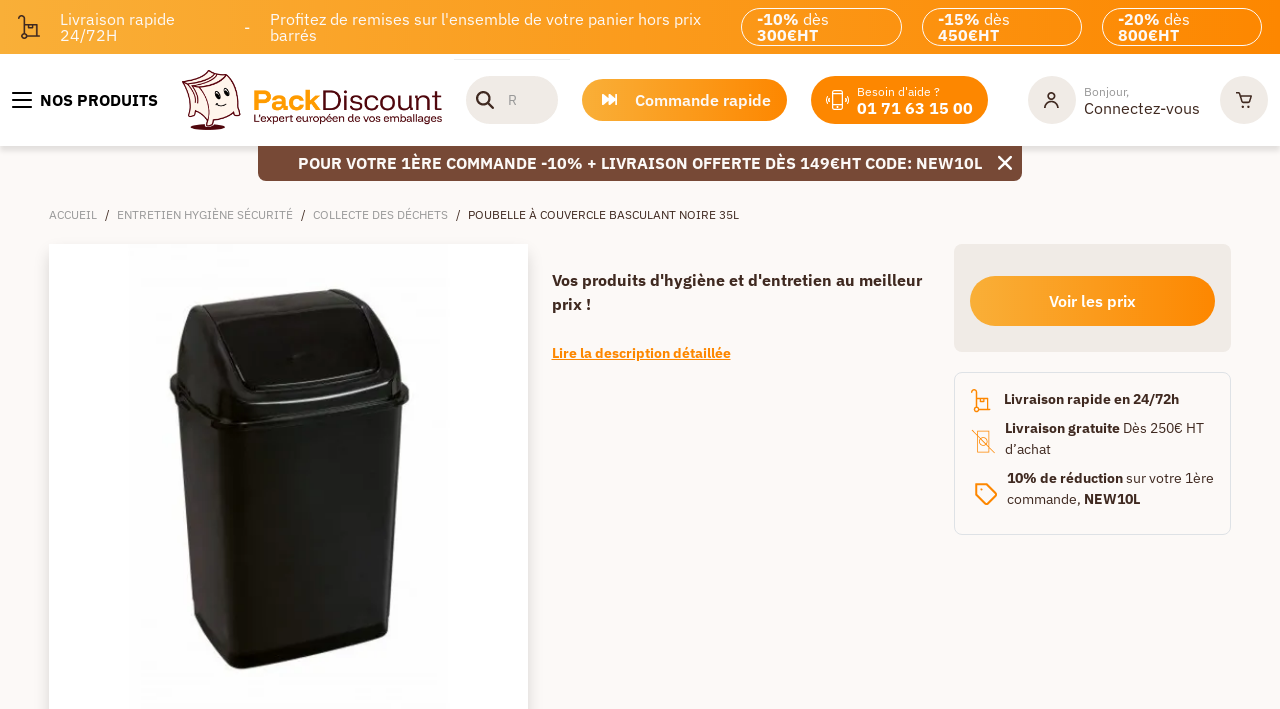

--- FILE ---
content_type: text/html; charset=utf-8
request_url: https://www.packdiscount.com/entretien-hygiene-securite/collecte-des-dechets/poubelle-a-couvercle-basculant-noire-35l-prdP01002-ctg10.105
body_size: 48581
content:
<!DOCTYPE html><html lang="fr-FR"><head>
    <meta charset="utf-8">
    <base href="/" />
    <meta name="robots" content="index, follow">
    <meta name="viewport" content="width=device-width, initial-scale=1">
    <style type="text/css" id="fa-auto-css">:root, :host {
  --fa-font-solid: normal 900 1em/1 "Font Awesome 6 Free";
  --fa-font-regular: normal 400 1em/1 "Font Awesome 6 Free";
  --fa-font-light: normal 300 1em/1 "Font Awesome 6 Pro";
  --fa-font-thin: normal 100 1em/1 "Font Awesome 6 Pro";
  --fa-font-duotone: normal 900 1em/1 "Font Awesome 6 Duotone";
  --fa-font-duotone-regular: normal 400 1em/1 "Font Awesome 6 Duotone";
  --fa-font-duotone-light: normal 300 1em/1 "Font Awesome 6 Duotone";
  --fa-font-duotone-thin: normal 100 1em/1 "Font Awesome 6 Duotone";
  --fa-font-brands: normal 400 1em/1 "Font Awesome 6 Brands";
  --fa-font-sharp-solid: normal 900 1em/1 "Font Awesome 6 Sharp";
  --fa-font-sharp-regular: normal 400 1em/1 "Font Awesome 6 Sharp";
  --fa-font-sharp-light: normal 300 1em/1 "Font Awesome 6 Sharp";
  --fa-font-sharp-thin: normal 100 1em/1 "Font Awesome 6 Sharp";
  --fa-font-sharp-duotone-solid: normal 900 1em/1 "Font Awesome 6 Sharp Duotone";
  --fa-font-sharp-duotone-regular: normal 400 1em/1 "Font Awesome 6 Sharp Duotone";
  --fa-font-sharp-duotone-light: normal 300 1em/1 "Font Awesome 6 Sharp Duotone";
  --fa-font-sharp-duotone-thin: normal 100 1em/1 "Font Awesome 6 Sharp Duotone";
}

svg:not(:root).svg-inline--fa, svg:not(:host).svg-inline--fa {
  overflow: visible;
  box-sizing: content-box;
}

.svg-inline--fa {
  display: var(--fa-display, inline-block);
  height: 1em;
  overflow: visible;
  vertical-align: -0.125em;
}
.svg-inline--fa.fa-2xs {
  vertical-align: 0.1em;
}
.svg-inline--fa.fa-xs {
  vertical-align: 0em;
}
.svg-inline--fa.fa-sm {
  vertical-align: -0.0714285705em;
}
.svg-inline--fa.fa-lg {
  vertical-align: -0.2em;
}
.svg-inline--fa.fa-xl {
  vertical-align: -0.25em;
}
.svg-inline--fa.fa-2xl {
  vertical-align: -0.3125em;
}
.svg-inline--fa.fa-pull-left {
  margin-right: var(--fa-pull-margin, 0.3em);
  width: auto;
}
.svg-inline--fa.fa-pull-right {
  margin-left: var(--fa-pull-margin, 0.3em);
  width: auto;
}
.svg-inline--fa.fa-li {
  width: var(--fa-li-width, 2em);
  top: 0.25em;
}
.svg-inline--fa.fa-fw {
  width: var(--fa-fw-width, 1.25em);
}

.fa-layers svg.svg-inline--fa {
  bottom: 0;
  left: 0;
  margin: auto;
  position: absolute;
  right: 0;
  top: 0;
}

.fa-layers-counter, .fa-layers-text {
  display: inline-block;
  position: absolute;
  text-align: center;
}

.fa-layers {
  display: inline-block;
  height: 1em;
  position: relative;
  text-align: center;
  vertical-align: -0.125em;
  width: 1em;
}
.fa-layers svg.svg-inline--fa {
  transform-origin: center center;
}

.fa-layers-text {
  left: 50%;
  top: 50%;
  transform: translate(-50%, -50%);
  transform-origin: center center;
}

.fa-layers-counter {
  background-color: var(--fa-counter-background-color, #ff253a);
  border-radius: var(--fa-counter-border-radius, 1em);
  box-sizing: border-box;
  color: var(--fa-inverse, #fff);
  line-height: var(--fa-counter-line-height, 1);
  max-width: var(--fa-counter-max-width, 5em);
  min-width: var(--fa-counter-min-width, 1.5em);
  overflow: hidden;
  padding: var(--fa-counter-padding, 0.25em 0.5em);
  right: var(--fa-right, 0);
  text-overflow: ellipsis;
  top: var(--fa-top, 0);
  transform: scale(var(--fa-counter-scale, 0.25));
  transform-origin: top right;
}

.fa-layers-bottom-right {
  bottom: var(--fa-bottom, 0);
  right: var(--fa-right, 0);
  top: auto;
  transform: scale(var(--fa-layers-scale, 0.25));
  transform-origin: bottom right;
}

.fa-layers-bottom-left {
  bottom: var(--fa-bottom, 0);
  left: var(--fa-left, 0);
  right: auto;
  top: auto;
  transform: scale(var(--fa-layers-scale, 0.25));
  transform-origin: bottom left;
}

.fa-layers-top-right {
  top: var(--fa-top, 0);
  right: var(--fa-right, 0);
  transform: scale(var(--fa-layers-scale, 0.25));
  transform-origin: top right;
}

.fa-layers-top-left {
  left: var(--fa-left, 0);
  right: auto;
  top: var(--fa-top, 0);
  transform: scale(var(--fa-layers-scale, 0.25));
  transform-origin: top left;
}

.fa-1x {
  font-size: 1em;
}

.fa-2x {
  font-size: 2em;
}

.fa-3x {
  font-size: 3em;
}

.fa-4x {
  font-size: 4em;
}

.fa-5x {
  font-size: 5em;
}

.fa-6x {
  font-size: 6em;
}

.fa-7x {
  font-size: 7em;
}

.fa-8x {
  font-size: 8em;
}

.fa-9x {
  font-size: 9em;
}

.fa-10x {
  font-size: 10em;
}

.fa-2xs {
  font-size: 0.625em;
  line-height: 0.1em;
  vertical-align: 0.225em;
}

.fa-xs {
  font-size: 0.75em;
  line-height: 0.0833333337em;
  vertical-align: 0.125em;
}

.fa-sm {
  font-size: 0.875em;
  line-height: 0.0714285718em;
  vertical-align: 0.0535714295em;
}

.fa-lg {
  font-size: 1.25em;
  line-height: 0.05em;
  vertical-align: -0.075em;
}

.fa-xl {
  font-size: 1.5em;
  line-height: 0.0416666682em;
  vertical-align: -0.125em;
}

.fa-2xl {
  font-size: 2em;
  line-height: 0.03125em;
  vertical-align: -0.1875em;
}

.fa-fw {
  text-align: center;
  width: 1.25em;
}

.fa-ul {
  list-style-type: none;
  margin-left: var(--fa-li-margin, 2.5em);
  padding-left: 0;
}
.fa-ul > li {
  position: relative;
}

.fa-li {
  left: calc(-1 * var(--fa-li-width, 2em));
  position: absolute;
  text-align: center;
  width: var(--fa-li-width, 2em);
  line-height: inherit;
}

.fa-border {
  border-color: var(--fa-border-color, #eee);
  border-radius: var(--fa-border-radius, 0.1em);
  border-style: var(--fa-border-style, solid);
  border-width: var(--fa-border-width, 0.08em);
  padding: var(--fa-border-padding, 0.2em 0.25em 0.15em);
}

.fa-pull-left {
  float: left;
  margin-right: var(--fa-pull-margin, 0.3em);
}

.fa-pull-right {
  float: right;
  margin-left: var(--fa-pull-margin, 0.3em);
}

.fa-beat {
  animation-name: fa-beat;
  animation-delay: var(--fa-animation-delay, 0s);
  animation-direction: var(--fa-animation-direction, normal);
  animation-duration: var(--fa-animation-duration, 1s);
  animation-iteration-count: var(--fa-animation-iteration-count, infinite);
  animation-timing-function: var(--fa-animation-timing, ease-in-out);
}

.fa-bounce {
  animation-name: fa-bounce;
  animation-delay: var(--fa-animation-delay, 0s);
  animation-direction: var(--fa-animation-direction, normal);
  animation-duration: var(--fa-animation-duration, 1s);
  animation-iteration-count: var(--fa-animation-iteration-count, infinite);
  animation-timing-function: var(--fa-animation-timing, cubic-bezier(0.28, 0.84, 0.42, 1));
}

.fa-fade {
  animation-name: fa-fade;
  animation-delay: var(--fa-animation-delay, 0s);
  animation-direction: var(--fa-animation-direction, normal);
  animation-duration: var(--fa-animation-duration, 1s);
  animation-iteration-count: var(--fa-animation-iteration-count, infinite);
  animation-timing-function: var(--fa-animation-timing, cubic-bezier(0.4, 0, 0.6, 1));
}

.fa-beat-fade {
  animation-name: fa-beat-fade;
  animation-delay: var(--fa-animation-delay, 0s);
  animation-direction: var(--fa-animation-direction, normal);
  animation-duration: var(--fa-animation-duration, 1s);
  animation-iteration-count: var(--fa-animation-iteration-count, infinite);
  animation-timing-function: var(--fa-animation-timing, cubic-bezier(0.4, 0, 0.6, 1));
}

.fa-flip {
  animation-name: fa-flip;
  animation-delay: var(--fa-animation-delay, 0s);
  animation-direction: var(--fa-animation-direction, normal);
  animation-duration: var(--fa-animation-duration, 1s);
  animation-iteration-count: var(--fa-animation-iteration-count, infinite);
  animation-timing-function: var(--fa-animation-timing, ease-in-out);
}

.fa-shake {
  animation-name: fa-shake;
  animation-delay: var(--fa-animation-delay, 0s);
  animation-direction: var(--fa-animation-direction, normal);
  animation-duration: var(--fa-animation-duration, 1s);
  animation-iteration-count: var(--fa-animation-iteration-count, infinite);
  animation-timing-function: var(--fa-animation-timing, linear);
}

.fa-spin {
  animation-name: fa-spin;
  animation-delay: var(--fa-animation-delay, 0s);
  animation-direction: var(--fa-animation-direction, normal);
  animation-duration: var(--fa-animation-duration, 2s);
  animation-iteration-count: var(--fa-animation-iteration-count, infinite);
  animation-timing-function: var(--fa-animation-timing, linear);
}

.fa-spin-reverse {
  --fa-animation-direction: reverse;
}

.fa-pulse,
.fa-spin-pulse {
  animation-name: fa-spin;
  animation-direction: var(--fa-animation-direction, normal);
  animation-duration: var(--fa-animation-duration, 1s);
  animation-iteration-count: var(--fa-animation-iteration-count, infinite);
  animation-timing-function: var(--fa-animation-timing, steps(8));
}

@media (prefers-reduced-motion: reduce) {
  .fa-beat,
.fa-bounce,
.fa-fade,
.fa-beat-fade,
.fa-flip,
.fa-pulse,
.fa-shake,
.fa-spin,
.fa-spin-pulse {
    animation-delay: -1ms;
    animation-duration: 1ms;
    animation-iteration-count: 1;
    transition-delay: 0s;
    transition-duration: 0s;
  }
}
@keyframes fa-beat {
  0%, 90% {
    transform: scale(1);
  }
  45% {
    transform: scale(var(--fa-beat-scale, 1.25));
  }
}
@keyframes fa-bounce {
  0% {
    transform: scale(1, 1) translateY(0);
  }
  10% {
    transform: scale(var(--fa-bounce-start-scale-x, 1.1), var(--fa-bounce-start-scale-y, 0.9)) translateY(0);
  }
  30% {
    transform: scale(var(--fa-bounce-jump-scale-x, 0.9), var(--fa-bounce-jump-scale-y, 1.1)) translateY(var(--fa-bounce-height, -0.5em));
  }
  50% {
    transform: scale(var(--fa-bounce-land-scale-x, 1.05), var(--fa-bounce-land-scale-y, 0.95)) translateY(0);
  }
  57% {
    transform: scale(1, 1) translateY(var(--fa-bounce-rebound, -0.125em));
  }
  64% {
    transform: scale(1, 1) translateY(0);
  }
  100% {
    transform: scale(1, 1) translateY(0);
  }
}
@keyframes fa-fade {
  50% {
    opacity: var(--fa-fade-opacity, 0.4);
  }
}
@keyframes fa-beat-fade {
  0%, 100% {
    opacity: var(--fa-beat-fade-opacity, 0.4);
    transform: scale(1);
  }
  50% {
    opacity: 1;
    transform: scale(var(--fa-beat-fade-scale, 1.125));
  }
}
@keyframes fa-flip {
  50% {
    transform: rotate3d(var(--fa-flip-x, 0), var(--fa-flip-y, 1), var(--fa-flip-z, 0), var(--fa-flip-angle, -180deg));
  }
}
@keyframes fa-shake {
  0% {
    transform: rotate(-15deg);
  }
  4% {
    transform: rotate(15deg);
  }
  8%, 24% {
    transform: rotate(-18deg);
  }
  12%, 28% {
    transform: rotate(18deg);
  }
  16% {
    transform: rotate(-22deg);
  }
  20% {
    transform: rotate(22deg);
  }
  32% {
    transform: rotate(-12deg);
  }
  36% {
    transform: rotate(12deg);
  }
  40%, 100% {
    transform: rotate(0deg);
  }
}
@keyframes fa-spin {
  0% {
    transform: rotate(0deg);
  }
  100% {
    transform: rotate(360deg);
  }
}
.fa-rotate-90 {
  transform: rotate(90deg);
}

.fa-rotate-180 {
  transform: rotate(180deg);
}

.fa-rotate-270 {
  transform: rotate(270deg);
}

.fa-flip-horizontal {
  transform: scale(-1, 1);
}

.fa-flip-vertical {
  transform: scale(1, -1);
}

.fa-flip-both,
.fa-flip-horizontal.fa-flip-vertical {
  transform: scale(-1, -1);
}

.fa-rotate-by {
  transform: rotate(var(--fa-rotate-angle, 0));
}

.fa-stack {
  display: inline-block;
  vertical-align: middle;
  height: 2em;
  position: relative;
  width: 2.5em;
}

.fa-stack-1x,
.fa-stack-2x {
  bottom: 0;
  left: 0;
  margin: auto;
  position: absolute;
  right: 0;
  top: 0;
  z-index: var(--fa-stack-z-index, auto);
}

.svg-inline--fa.fa-stack-1x {
  height: 1em;
  width: 1.25em;
}
.svg-inline--fa.fa-stack-2x {
  height: 2em;
  width: 2.5em;
}

.fa-inverse {
  color: var(--fa-inverse, #fff);
}

.sr-only,
.fa-sr-only {
  position: absolute;
  width: 1px;
  height: 1px;
  padding: 0;
  margin: -1px;
  overflow: hidden;
  clip: rect(0, 0, 0, 0);
  white-space: nowrap;
  border-width: 0;
}

.sr-only-focusable:not(:focus),
.fa-sr-only-focusable:not(:focus) {
  position: absolute;
  width: 1px;
  height: 1px;
  padding: 0;
  margin: -1px;
  overflow: hidden;
  clip: rect(0, 0, 0, 0);
  white-space: nowrap;
  border-width: 0;
}

.svg-inline--fa .fa-primary {
  fill: var(--fa-primary-color, currentColor);
  opacity: var(--fa-primary-opacity, 1);
}

.svg-inline--fa .fa-secondary {
  fill: var(--fa-secondary-color, currentColor);
  opacity: var(--fa-secondary-opacity, 0.4);
}

.svg-inline--fa.fa-swap-opacity .fa-primary {
  opacity: var(--fa-secondary-opacity, 0.4);
}

.svg-inline--fa.fa-swap-opacity .fa-secondary {
  opacity: var(--fa-primary-opacity, 1);
}

.svg-inline--fa mask .fa-primary,
.svg-inline--fa mask .fa-secondary {
  fill: black;
}</style><link rel="icon" type="image/x-icon" href="/assets/themes/packdiscount/img/favicon/favicon.ico">
    <link rel="apple-touch-icon" href="/assets/themes/packdiscount/img/logo_192x192.png">
    <link rel="apple-touch-icon" sizes="152x152" href="/assets/themes/packdiscount/img/logo_192x192.png">
    <link rel="apple-touch-icon" sizes="180x180" href="/assets/themes/packdiscount/img/logo_192x192.png">
    <link rel="apple-touch-icon" sizes="167x167" href="/assets/themes/packdiscount/img/logo_192x192.png">
    <link rel="manifest" href="/assets/themes/packdiscount/manifest.webmanifest">
    <link rel="preconnect" href="https://fonts.googleapis.com" crossorigin="">
    <link rel="preconnect" href="https://fonts.gstatic.com" crossorigin="">
    <link rel="preconnect" href="https://res.cloudinary.com" crossorigin="">
    <link rel="preload" href="https://fonts.googleapis.com/css2?family=IBM+Plex+Sans:wght@400;500;600;700&amp;display=swap" as="style" type="text/css" crossorigin="anonymous">
    <style>@font-face{font-family:'IBM Plex Sans';font-style:normal;font-weight:400;font-stretch:100%;font-display:swap;src:url(https://fonts.gstatic.com/s/ibmplexsans/v23/zYXzKVElMYYaJe8bpLHnCwDKr932-G7dytD-Dmu1syxTKYbABA.woff2) format('woff2');unicode-range:U+0460-052F, U+1C80-1C8A, U+20B4, U+2DE0-2DFF, U+A640-A69F, U+FE2E-FE2F;}@font-face{font-family:'IBM Plex Sans';font-style:normal;font-weight:400;font-stretch:100%;font-display:swap;src:url(https://fonts.gstatic.com/s/ibmplexsans/v23/zYXzKVElMYYaJe8bpLHnCwDKr932-G7dytD-Dmu1syxaKYbABA.woff2) format('woff2');unicode-range:U+0301, U+0400-045F, U+0490-0491, U+04B0-04B1, U+2116;}@font-face{font-family:'IBM Plex Sans';font-style:normal;font-weight:400;font-stretch:100%;font-display:swap;src:url(https://fonts.gstatic.com/s/ibmplexsans/v23/zYXzKVElMYYaJe8bpLHnCwDKr932-G7dytD-Dmu1syxdKYbABA.woff2) format('woff2');unicode-range:U+0370-0377, U+037A-037F, U+0384-038A, U+038C, U+038E-03A1, U+03A3-03FF;}@font-face{font-family:'IBM Plex Sans';font-style:normal;font-weight:400;font-stretch:100%;font-display:swap;src:url(https://fonts.gstatic.com/s/ibmplexsans/v23/zYXzKVElMYYaJe8bpLHnCwDKr932-G7dytD-Dmu1syxRKYbABA.woff2) format('woff2');unicode-range:U+0102-0103, U+0110-0111, U+0128-0129, U+0168-0169, U+01A0-01A1, U+01AF-01B0, U+0300-0301, U+0303-0304, U+0308-0309, U+0323, U+0329, U+1EA0-1EF9, U+20AB;}@font-face{font-family:'IBM Plex Sans';font-style:normal;font-weight:400;font-stretch:100%;font-display:swap;src:url(https://fonts.gstatic.com/s/ibmplexsans/v23/zYXzKVElMYYaJe8bpLHnCwDKr932-G7dytD-Dmu1syxQKYbABA.woff2) format('woff2');unicode-range:U+0100-02BA, U+02BD-02C5, U+02C7-02CC, U+02CE-02D7, U+02DD-02FF, U+0304, U+0308, U+0329, U+1D00-1DBF, U+1E00-1E9F, U+1EF2-1EFF, U+2020, U+20A0-20AB, U+20AD-20C0, U+2113, U+2C60-2C7F, U+A720-A7FF;}@font-face{font-family:'IBM Plex Sans';font-style:normal;font-weight:400;font-stretch:100%;font-display:swap;src:url(https://fonts.gstatic.com/s/ibmplexsans/v23/zYXzKVElMYYaJe8bpLHnCwDKr932-G7dytD-Dmu1syxeKYY.woff2) format('woff2');unicode-range:U+0000-00FF, U+0131, U+0152-0153, U+02BB-02BC, U+02C6, U+02DA, U+02DC, U+0304, U+0308, U+0329, U+2000-206F, U+20AC, U+2122, U+2191, U+2193, U+2212, U+2215, U+FEFF, U+FFFD;}@font-face{font-family:'IBM Plex Sans';font-style:normal;font-weight:500;font-stretch:100%;font-display:swap;src:url(https://fonts.gstatic.com/s/ibmplexsans/v23/zYXzKVElMYYaJe8bpLHnCwDKr932-G7dytD-Dmu1syxTKYbABA.woff2) format('woff2');unicode-range:U+0460-052F, U+1C80-1C8A, U+20B4, U+2DE0-2DFF, U+A640-A69F, U+FE2E-FE2F;}@font-face{font-family:'IBM Plex Sans';font-style:normal;font-weight:500;font-stretch:100%;font-display:swap;src:url(https://fonts.gstatic.com/s/ibmplexsans/v23/zYXzKVElMYYaJe8bpLHnCwDKr932-G7dytD-Dmu1syxaKYbABA.woff2) format('woff2');unicode-range:U+0301, U+0400-045F, U+0490-0491, U+04B0-04B1, U+2116;}@font-face{font-family:'IBM Plex Sans';font-style:normal;font-weight:500;font-stretch:100%;font-display:swap;src:url(https://fonts.gstatic.com/s/ibmplexsans/v23/zYXzKVElMYYaJe8bpLHnCwDKr932-G7dytD-Dmu1syxdKYbABA.woff2) format('woff2');unicode-range:U+0370-0377, U+037A-037F, U+0384-038A, U+038C, U+038E-03A1, U+03A3-03FF;}@font-face{font-family:'IBM Plex Sans';font-style:normal;font-weight:500;font-stretch:100%;font-display:swap;src:url(https://fonts.gstatic.com/s/ibmplexsans/v23/zYXzKVElMYYaJe8bpLHnCwDKr932-G7dytD-Dmu1syxRKYbABA.woff2) format('woff2');unicode-range:U+0102-0103, U+0110-0111, U+0128-0129, U+0168-0169, U+01A0-01A1, U+01AF-01B0, U+0300-0301, U+0303-0304, U+0308-0309, U+0323, U+0329, U+1EA0-1EF9, U+20AB;}@font-face{font-family:'IBM Plex Sans';font-style:normal;font-weight:500;font-stretch:100%;font-display:swap;src:url(https://fonts.gstatic.com/s/ibmplexsans/v23/zYXzKVElMYYaJe8bpLHnCwDKr932-G7dytD-Dmu1syxQKYbABA.woff2) format('woff2');unicode-range:U+0100-02BA, U+02BD-02C5, U+02C7-02CC, U+02CE-02D7, U+02DD-02FF, U+0304, U+0308, U+0329, U+1D00-1DBF, U+1E00-1E9F, U+1EF2-1EFF, U+2020, U+20A0-20AB, U+20AD-20C0, U+2113, U+2C60-2C7F, U+A720-A7FF;}@font-face{font-family:'IBM Plex Sans';font-style:normal;font-weight:500;font-stretch:100%;font-display:swap;src:url(https://fonts.gstatic.com/s/ibmplexsans/v23/zYXzKVElMYYaJe8bpLHnCwDKr932-G7dytD-Dmu1syxeKYY.woff2) format('woff2');unicode-range:U+0000-00FF, U+0131, U+0152-0153, U+02BB-02BC, U+02C6, U+02DA, U+02DC, U+0304, U+0308, U+0329, U+2000-206F, U+20AC, U+2122, U+2191, U+2193, U+2212, U+2215, U+FEFF, U+FFFD;}@font-face{font-family:'IBM Plex Sans';font-style:normal;font-weight:600;font-stretch:100%;font-display:swap;src:url(https://fonts.gstatic.com/s/ibmplexsans/v23/zYXzKVElMYYaJe8bpLHnCwDKr932-G7dytD-Dmu1syxTKYbABA.woff2) format('woff2');unicode-range:U+0460-052F, U+1C80-1C8A, U+20B4, U+2DE0-2DFF, U+A640-A69F, U+FE2E-FE2F;}@font-face{font-family:'IBM Plex Sans';font-style:normal;font-weight:600;font-stretch:100%;font-display:swap;src:url(https://fonts.gstatic.com/s/ibmplexsans/v23/zYXzKVElMYYaJe8bpLHnCwDKr932-G7dytD-Dmu1syxaKYbABA.woff2) format('woff2');unicode-range:U+0301, U+0400-045F, U+0490-0491, U+04B0-04B1, U+2116;}@font-face{font-family:'IBM Plex Sans';font-style:normal;font-weight:600;font-stretch:100%;font-display:swap;src:url(https://fonts.gstatic.com/s/ibmplexsans/v23/zYXzKVElMYYaJe8bpLHnCwDKr932-G7dytD-Dmu1syxdKYbABA.woff2) format('woff2');unicode-range:U+0370-0377, U+037A-037F, U+0384-038A, U+038C, U+038E-03A1, U+03A3-03FF;}@font-face{font-family:'IBM Plex Sans';font-style:normal;font-weight:600;font-stretch:100%;font-display:swap;src:url(https://fonts.gstatic.com/s/ibmplexsans/v23/zYXzKVElMYYaJe8bpLHnCwDKr932-G7dytD-Dmu1syxRKYbABA.woff2) format('woff2');unicode-range:U+0102-0103, U+0110-0111, U+0128-0129, U+0168-0169, U+01A0-01A1, U+01AF-01B0, U+0300-0301, U+0303-0304, U+0308-0309, U+0323, U+0329, U+1EA0-1EF9, U+20AB;}@font-face{font-family:'IBM Plex Sans';font-style:normal;font-weight:600;font-stretch:100%;font-display:swap;src:url(https://fonts.gstatic.com/s/ibmplexsans/v23/zYXzKVElMYYaJe8bpLHnCwDKr932-G7dytD-Dmu1syxQKYbABA.woff2) format('woff2');unicode-range:U+0100-02BA, U+02BD-02C5, U+02C7-02CC, U+02CE-02D7, U+02DD-02FF, U+0304, U+0308, U+0329, U+1D00-1DBF, U+1E00-1E9F, U+1EF2-1EFF, U+2020, U+20A0-20AB, U+20AD-20C0, U+2113, U+2C60-2C7F, U+A720-A7FF;}@font-face{font-family:'IBM Plex Sans';font-style:normal;font-weight:600;font-stretch:100%;font-display:swap;src:url(https://fonts.gstatic.com/s/ibmplexsans/v23/zYXzKVElMYYaJe8bpLHnCwDKr932-G7dytD-Dmu1syxeKYY.woff2) format('woff2');unicode-range:U+0000-00FF, U+0131, U+0152-0153, U+02BB-02BC, U+02C6, U+02DA, U+02DC, U+0304, U+0308, U+0329, U+2000-206F, U+20AC, U+2122, U+2191, U+2193, U+2212, U+2215, U+FEFF, U+FFFD;}@font-face{font-family:'IBM Plex Sans';font-style:normal;font-weight:700;font-stretch:100%;font-display:swap;src:url(https://fonts.gstatic.com/s/ibmplexsans/v23/zYXzKVElMYYaJe8bpLHnCwDKr932-G7dytD-Dmu1syxTKYbABA.woff2) format('woff2');unicode-range:U+0460-052F, U+1C80-1C8A, U+20B4, U+2DE0-2DFF, U+A640-A69F, U+FE2E-FE2F;}@font-face{font-family:'IBM Plex Sans';font-style:normal;font-weight:700;font-stretch:100%;font-display:swap;src:url(https://fonts.gstatic.com/s/ibmplexsans/v23/zYXzKVElMYYaJe8bpLHnCwDKr932-G7dytD-Dmu1syxaKYbABA.woff2) format('woff2');unicode-range:U+0301, U+0400-045F, U+0490-0491, U+04B0-04B1, U+2116;}@font-face{font-family:'IBM Plex Sans';font-style:normal;font-weight:700;font-stretch:100%;font-display:swap;src:url(https://fonts.gstatic.com/s/ibmplexsans/v23/zYXzKVElMYYaJe8bpLHnCwDKr932-G7dytD-Dmu1syxdKYbABA.woff2) format('woff2');unicode-range:U+0370-0377, U+037A-037F, U+0384-038A, U+038C, U+038E-03A1, U+03A3-03FF;}@font-face{font-family:'IBM Plex Sans';font-style:normal;font-weight:700;font-stretch:100%;font-display:swap;src:url(https://fonts.gstatic.com/s/ibmplexsans/v23/zYXzKVElMYYaJe8bpLHnCwDKr932-G7dytD-Dmu1syxRKYbABA.woff2) format('woff2');unicode-range:U+0102-0103, U+0110-0111, U+0128-0129, U+0168-0169, U+01A0-01A1, U+01AF-01B0, U+0300-0301, U+0303-0304, U+0308-0309, U+0323, U+0329, U+1EA0-1EF9, U+20AB;}@font-face{font-family:'IBM Plex Sans';font-style:normal;font-weight:700;font-stretch:100%;font-display:swap;src:url(https://fonts.gstatic.com/s/ibmplexsans/v23/zYXzKVElMYYaJe8bpLHnCwDKr932-G7dytD-Dmu1syxQKYbABA.woff2) format('woff2');unicode-range:U+0100-02BA, U+02BD-02C5, U+02C7-02CC, U+02CE-02D7, U+02DD-02FF, U+0304, U+0308, U+0329, U+1D00-1DBF, U+1E00-1E9F, U+1EF2-1EFF, U+2020, U+20A0-20AB, U+20AD-20C0, U+2113, U+2C60-2C7F, U+A720-A7FF;}@font-face{font-family:'IBM Plex Sans';font-style:normal;font-weight:700;font-stretch:100%;font-display:swap;src:url(https://fonts.gstatic.com/s/ibmplexsans/v23/zYXzKVElMYYaJe8bpLHnCwDKr932-G7dytD-Dmu1syxeKYY.woff2) format('woff2');unicode-range:U+0000-00FF, U+0131, U+0152-0153, U+02BB-02BC, U+02C6, U+02DA, U+02DC, U+0304, U+0308, U+0329, U+2000-206F, U+20AC, U+2122, U+2191, U+2193, U+2212, U+2215, U+FEFF, U+FFFD;}</style>

  <link rel="preload" href="/styles.65bd3f38dfff5023.css" as="style">
             <link rel="stylesheet" href="/styles.65bd3f38dfff5023.css"><meta name="theme-color" content="#688dc3"><style>
      .svg-inline--fa {
        height: 1em;
      } /* fontawesome initial load optimization */
    </style><meta property="og:locale" content="fr_FR"><meta property="og:type" content="website"><meta property="og:image" content="https://res.cloudinary.com/dpznhwpet/s--dJ8CgsQY--/f_webp,h_500,q_auto:good,w_500/images/poubelle-a-couvercle-basculant-rif-basic-noire-35l-packdiscount.jpg"><meta property="pwa-version" content="5.0.0 built Thu Dec 11 2025 12:10:33 GMT+0000 (Coordinated Universal Time) - configuration:packdiscount,production service-worker:false"><script async="" src="https://eu1-config.doofinder.com/2.x/caa5dc33-f0d3-4b37-9b53-c1a00e80351d.js"></script><style ng-app-id="intershop-pwa">[_nghost-intershop-pwa-c4102219205]:empty{display:none}</style><title>Poubelle à couvercle basculant noire 35L| Packdiscount</title><meta property="og:title" content="Poubelle à couvercle basculant noire 35L| Packdiscount"><meta name="description" content="Achetez une poubelle à couvercle basculant noire 35L, pratique et esthétique. Découvrez nos gammes de poubelles à prix réduit sur Packdiscount !"><meta property="og:description" content="Achetez une poubelle à couvercle basculant noire 35L, pratique et esthétique. Découvrez nos gammes de poubelles à prix réduit sur Packdiscount !"><link rel="canonical" href="https://www.packdiscount.com/entretien-hygiene-securite/collecte-des-dechets/poubelle-a-couvercle-basculant-noire-35l-prdP01002-ctg10.105"><meta property="og:url" content="https://www.packdiscount.com/entretien-hygiene-securite/collecte-des-dechets/poubelle-a-couvercle-basculant-noire-35l-prdP01002-ctg10.105"><style ng-app-id="intershop-pwa">swiper{display:block}
</style><link as="image" href="https://res.cloudinary.com/dpznhwpet/s--dJ8CgsQY--/f_webp,h_500,q_auto:good,w_500/images/poubelle-a-couvercle-basculant-rif-basic-noire-35l-packdiscount.jpg" rel="preload" fetchpriority="high"><link as="image" href="https://res.cloudinary.com/dpznhwpet/s--EN6JxrRE--/f_webp,h_110,q_auto:good,w_110/images/poubelle-a-couvercle-basculant-rif-basic-noire-35l-packdiscount.jpg" rel="preload" fetchpriority="high"><script type="application/ld+json">[{"@context":"https://schema.org/","@type":"BreadcrumbList","itemListElement":[{"@type":"ListItem","position":1,"name":"Accueil","item":"https://www.packdiscount.com"},{"@type":"ListItem","position":2,"name":"Entretien Hygiène Sécurité","item":"https://www.packdiscount.com/entretien-hygiene-securite-ctg10"},{"@type":"ListItem","position":3,"name":"Collecte des déchets","item":"https://www.packdiscount.com/entretien-hygiene-securite/collecte-des-dechets-ctg10.105"},{"@type":"ListItem","position":4,"name":"Poubelle à couvercle basculant noire 35L","item":"https://www.packdiscount.com/entretien-hygiene-securite/collecte-des-dechets/poubelle-a-couvercle-basculant-noire-35l-prdP01002-ctg10.105"}]},{"@context":"https://schema.org","@type":"FAQPage","mainEntity":[{"@type":"Question","name":"Comment choisir une poubelle de cuisine : 25L, 50L ou 100L ?","acceptedAnswer":{"@type":"Answer","text":"Outre le côté esthétique pour se marier à votre intérieur, une poubelle de cuisine se doit d’être résistante et facile d’entretien. En termes de contenance, choisissez votre poubelle en fonction de la quantité de déchets que vous produisez en une journée. Ce procédé vous permettra d’utiliser moins de sacs-poubelle. Le choix du système d’ouverture quant à lui dépendra de vos habitudes au quotidien et de votre budget."}},{"@type":"Question","name":"Comment désodoriser une poubelle en plastique ?","acceptedAnswer":{"@type":"Answer","text":"Avant de procéder à la désodorisation de votre poubelle, commencez par la nettoyer entièrement. Quand vient le moment de la désodoriser, il existe de nombreuses méthodes naturelles pour vous aider, la plus connue étant l’utilisation du vinaigre blanc. Pour ce faire, il vous suffit de mélanger du vinaigre blanc et de l’eau. Versez l’ensemble dans un vaporisateur et utilisez le mélange ainsi obtenu pour désodoriser votre poubelle.À défaut de vinaigre blanc, vous pouvez également utiliser du bicarbonate de soude. Versez quelques pincées de cette poudre blanche au fond du conteneur avant d’y insérer votre sac-poubelle. Pour que cette méthode soit efficace, pensez à renouveler l’opération au moins une fois par semaine."}}]},{"@context":"https://schema.org/","@type":"Product","name":"Poubelle à couvercle basculant noire 35L","image":["https://res.cloudinary.com/dpznhwpet/s--dJ8CgsQY--/f_webp,h_500,q_auto:good,w_500/images/poubelle-a-couvercle-basculant-rif-basic-noire-35l-packdiscount.jpg"],"offers":{"@type":"AggregateOffer","url":"https://www.packdiscount.com/entretien-hygiene-securite/collecte-des-dechets/poubelle-a-couvercle-basculant-noire-35l-prdP01002-ctg10.105","priceCurrency":"EUR","price":"34.42","lowPrice":"34.42","availability":"https://schema.org/InStock"}}]</script><link rel="alternate" href="https://www.packdiscount.com/entretien-hygiene-securite/collecte-des-dechets/poubelle-a-couvercle-basculant-noire-35l-prdP01002-ctg10.105" hreflang="x-default"><link rel="alternate" href="https://www.packdiscount.com/entretien-hygiene-securite/collecte-des-dechets/poubelle-a-couvercle-basculant-noire-35l-prdP01002-ctg10.105" hreflang="fr-fr"><link rel="alternate" href="https://www.packdiscount.be/fr/entretien-hygiene-securite/collecte-des-dechets/poubelle-a-couvercle-basculant-noire-35l-prdP01002-ctg10.105" hreflang="fr-be"><link rel="alternate" href="https://www.packdiscount.be/nl/veiligheid-van-onderhoudshygiene/inzameling-van-afval/35l-zwarte-afvalbak-met-zwenkdeksel-prdP01002-ctg10.105" hreflang="nl-be"></head>

    
    
  
  <body><!--nghm-->
    <ish-root ng-version="19.2.14" ngh="55" ng-server-context="ssr"><div class="main-container-full"><header data-testing-id="page-header"><ish-header ngh="12"><!----><!----><!----><ish-header-default ngh="11"><!----><div class="header"><div class="header-top"><custom-lazy-header-banner-promotion ngh="1"><custom-header-banner-promotion ngh="0"><div class="header-banner-promotion d-none d-lg-flex"><div class="text-promo"><img loading="lazy" src="https://res.cloudinary.com/dpznhwpet/image/upload/s--lHYtXVMS--/v1682435530/images/reinsurance/livraison-footer.webp" alt="Livraison rapide" height="26" width="23" class="livraison-footer"></div><div class="text-promo">Livraison rapide 24/72H</div><div class="text-promo">-</div><div class="text-promo">Profitez de remises sur l'ensemble de votre panier hors prix barrés</div><div class="badge-promo"> <b>-10%</b> dès <b>300€HT</b></div><div class="badge-promo"> <b>-15%</b> dès <b>450€HT</b></div><div class="badge-promo"> <b>-20%</b> dès <b>800€HT</b></div></div></custom-header-banner-promotion><!----></custom-lazy-header-banner-promotion></div><div class="header-mid"><div class="container container-full"><div class="row align-items-center"><div class="col-auto order-1"><div class="header-navigation"><a routerlink="/univers" class="d-flex align-items-center cursor-pointer text-black hover-text-orange" aria-label="Nos produits" href="/univers" jsaction="click:;"><fa-icon class="ng-fa-icon" ngh="0"><svg role="img" aria-hidden="true" focusable="false" data-prefix="fas" data-icon="burger" class="svg-inline--fa fa-burger" xmlns="http://www.w3.org/2000/svg" viewBox="0 0 20 16"><path fill="currentColor" d="M1,0h18c0.6,0,1,0.4,1,1l0,0c0,0.6-0.4,1-1,1H1C0.4,2,0,1.6,0,1l0,0C0,0.4,0.4,0,1,0z M1,7h18c0.6,0,1,0.4,1,1 l0,0c0,0.6-0.4,1-1,1H1C0.4,9,0,8.6,0,8l0,0C0,7.4,0.4,7,1,7z M1,14h18c0.6,0,1,0.4,1,1l0,0c0,0.6-0.4,1-1,1H1c-0.6,0-1-0.4-1-1l0,0 C0,14.4,0.4,14,1,14z"></path></svg></fa-icon><span class="text-uppercase text-nowrap pl-2 font-weight-bold d-none d-lg-block">Nos produits</span></a></div></div><div class="col-auto order-2"><div class="header-logo"><a title="Packdiscount" rel="home" routerlink="/" href="/" jsaction="click:;"><!----><!----><img alt="Packdiscount" height="47" width="260" class="logo" src="https://res.cloudinary.com/dpznhwpet/image/upload/s--aX4S-2NE--/f_auto,q_auto/v1/images/logo/logo-principal_couleur_belge"><!----><img alt="Packdiscount" height="47" width="260" class="logo-stiky" src="https://res.cloudinary.com/dpznhwpet/image/upload/s--aX4S-2NE--/f_auto,q_auto/v1/images/logo/logo-principal_couleur_belge"></a></div><!----></div><div class="col col-lg-auto order-3 order-lg-4"><div class="d-none d-md-block"><ish-lazy-quickorder-link ngh="2"><ish-quickorder-link ngh="0"><a routerlink="/quick-order" rel="quick-order" class="btn btn-primary btn-sm w-100" href="/quick-order" jsaction="click:;"><fa-icon class="ng-fa-icon header-icon" ngh="0"><svg role="img" aria-hidden="true" focusable="false" data-prefix="fas" data-icon="forward-fast" class="svg-inline--fa fa-forward-fast" xmlns="http://www.w3.org/2000/svg" viewBox="0 0 512 512"><path fill="currentColor" d="M18.4 445c11.2 5.3 24.5 3.6 34.1-4.4L224 297.7 224 416c0 12.4 7.2 23.7 18.4 29s24.5 3.6 34.1-4.4L448 297.7 448 416c0 17.7 14.3 32 32 32s32-14.3 32-32l0-320c0-17.7-14.3-32-32-32s-32 14.3-32 32l0 118.3L276.5 71.4c-9.5-7.9-22.8-9.7-34.1-4.4S224 83.6 224 96l0 118.3L52.5 71.4c-9.5-7.9-22.8-9.7-34.1-4.4S0 83.6 0 96L0 416c0 12.4 7.2 23.7 18.4 29z"></path></svg></fa-icon><span>Commande rapide</span></a></ish-quickorder-link><!----></ish-lazy-quickorder-link></div></div><div class="col-12 col-lg order-4 order-lg-3 border-t border-t-gray-200 border-lg-t-white"><div class="header-search"><ish-lazy-search-box data-testing-id="search-box-desktop" ngh="5"><ish-search-box ngh="4"><!----><!----><custom-lazy-doo-finder-search ngh="3"><custom-doo-finder-search ngh="0"><div role="search" class="search-box"><div class="search-box-inner"><div class="search-box-container"><div class="search-box-input"><span tabindex="0" aria-hidden="true" data-dfd-focus-sentinel="trap" autocomplete="off" type="text"></span><input autocomplete="off" type="text" class="doofinder-search form-control searchTerm" placeholder="Rechercher un produit, une dimension (cm) ?"><div class="buttons"><button type="submit" name="search" class="btn-search" title="Lancer la recherche"><fa-icon class="ng-fa-icon" ngh="0"><svg role="img" aria-hidden="true" focusable="false" data-prefix="fas" data-icon="magnifying-glass" class="svg-inline--fa fa-magnifying-glass" xmlns="http://www.w3.org/2000/svg" viewBox="0 0 512 512"><path fill="currentColor" d="M416 208c0 45.9-14.9 88.3-40 122.7L502.6 457.4c12.5 12.5 12.5 32.8 0 45.3s-32.8 12.5-45.3 0L330.7 376c-34.4 25.2-76.8 40-122.7 40C93.1 416 0 322.9 0 208S93.1 0 208 0S416 93.1 416 208zM208 352a144 144 0 1 0 0-288 144 144 0 1 0 0 288z"></path></svg></fa-icon></button></div></div></div></div></div></custom-doo-finder-search><!----></custom-lazy-doo-finder-search></ish-search-box><!----></ish-lazy-search-box><!----></div></div><div class="col col-lg-auto order-3 order-lg-4"><div class="header-quickaccess"><div class="header-quickaccess-item d-none d-md-block"><custom-lazy-badge-helper ngh="6"><custom-badge-helper ngh="0"><a class="badge-helper" href="tel:01 71 63 15 00"><fa-icon class="ng-fa-icon fs-20px" ngh="0"><svg role="img" aria-hidden="true" focusable="false" data-prefix="fas" data-icon="phone-volume" class="svg-inline--fa fa-phone-volume" xmlns="http://www.w3.org/2000/svg" viewBox="0 0 23 20"><path fill="currentColor" d="M20.4,8.3c-0.3-0.4-0.9-0.4-1.2-0.1C19,8.4,18.9,8.7,19.1,9c0.2,0.3,0.3,0.6,0.3,1c0,0.4-0.1,0.7-0.3,1 c-0.2,0.2-0.1,0.5,0.1,0.8c0.3,0.3,1,0.3,1.2-0.1c0.4-0.5,0.6-1.1,0.6-1.7C21,9.4,20.8,8.8,20.4,8.3L20.4,8.3z M21.9,6.2	c-0.2-0.3-0.6-0.3-0.8,0c-0.2,0.2-0.2,0.6,0,0.9C21.6,7.9,22,8.9,22,10c0,1.1-0.3,2.1-0.8,2.9c-0.2,0.2-0.2,0.6,0,0.9	c0.2,0.3,0.6,0.3,0.8,0c0.7-1,1.1-2.3,1.1-3.8C23,8.6,22.6,7.3,21.9,6.2L21.9,6.2z M3.8,8.2c-0.3-0.3-1-0.3-1.2,0.1	C2.2,8.8,2,9.4,2,10c0,0.6,0.2,1.2,0.6,1.7c0.3,0.4,0.9,0.4,1.2,0.1C4,11.6,4.1,11.3,3.9,11c-0.2-0.3-0.3-0.6-0.3-1	c0-0.4,0.1-0.7,0.3-1C4,8.7,4,8.4,3.8,8.2L3.8,8.2z M1,10c0-1.1,0.3-2.1,0.8-2.9C2,6.8,2,6.5,1.9,6.2c-0.2-0.3-0.6-0.3-0.8,0	C0.4,7.3,0,8.6,0,10c0,1.4,0.4,2.7,1.1,3.8c0.2,0.3,0.6,0.3,0.8,0c0.2-0.2,0.2-0.6,0-0.9C1.3,12.1,1,11.1,1,10L1,10z M14.6,0H8.3	C7,0,6,1.1,6,2.4v15.3C6,18.9,7.1,20,8.3,20h6.3c1.3,0,2.3-1.1,2.3-2.4l0-15.3C17,1.1,15.9,0,14.6,0z M7.2,2.3 c0-0.6,0.5-1.1,1.1-1.1h0h6.3c0.6,0,1.1,0.5,1.1,1.1l0,0.7H7.2V2.3z M15.8,17.6c0,0.6-0.5,1.1-1.1,1.1H8.3c-0.6,0-1.1-0.5-1.1-1.1	v-2.4h8.6V17.6z M15.8,14H7.2V4.3h8.6V14z M12.5,17c0,1.3-2,1.3-2,0S12.5,15.7,12.5,17z"></path></svg></fa-icon><div class="pl-2"><span class="d-block fs-12px"> Besoin d'aide ?</span><strong>01 71 63 15 00</strong></div></a></custom-badge-helper><!----></custom-lazy-badge-helper></div><div class="header-quickaccess-item"><div class="search-toggler"><!----></div><!----></div><div class="header-quickaccess-item"><ish-login-status ngh="7"><div class="cursor-pointer" title="Mon compte"><a routerlink="/login" rel="nofollow" class="d-flex align-items-center text-nounderline" aria-label="Mon compte" href="/login?returnUrl=%2Faccount" jsaction="click:;"><div class="icon-bubble"><fa-icon class="ng-fa-icon" ngh="0"><svg role="img" aria-hidden="true" focusable="false" data-prefix="fas" data-icon="user" class="svg-inline--fa fa-user" xmlns="http://www.w3.org/2000/svg" viewBox="0 0 20 20"><path fill="currentColor" d="M12.7,8.6c-0.9,0.9-2.2,1.5-3.6,1.5l0,0c-1.3,0-2.6-0.5-3.6-1.5C4.7,7.6,4.1,6.4,4.1,5c0-1.3,0.5-2.6,1.5-3.6 S7.8,0,9.2,0c1.3,0,2.6,0.5,3.6,1.5c0.9,0.9,1.5,2.2,1.5,3.6S13.7,7.6,12.7,8.6z M11.2,3c-0.6-0.6-1.3-0.9-2.1-0.9l0,0 C8.4,2.1,7.6,2.4,7.1,3C6.5,3.5,6.2,4.3,6.2,5c0,0.8,0.3,1.5,0.9,2.1C7.6,7.7,8.4,8,9.2,8c0.8,0,1.5-0.3,2.1-0.9 c0.6-0.6,0.9-1.3,0.9-2.1C12.1,4.3,11.8,3.5,11.2,3z M9.2,12.9c-3.9,0-7.1,3.2-7.1,7.1H0c0-2.4,1-4.8,2.7-6.5 c1.7-1.7,4.1-2.7,6.5-2.7c2.4,0,4.8,1,6.5,2.7c1.7,1.7,2.7,4,2.7,6.5h-2.1C16.2,16.1,13.1,12.9,9.2,12.9z"></path></svg></fa-icon></div><div class="pl-2 line-height-16 d-none d-sm-block"><span class="d-block fs-12px text-gray-600">Bonjour,</span><span class="text-brown-dark">Connectez-vous</span></div></a></div><!----><!----><!----><!----></ish-login-status></div><div class="header-quickaccess-item"><ish-mini-basket data-testing-id="mini-basket" view="full" class="d-md-block" ngh="8"><div ishclickoutside="" class="quick-cart-link d-md-block"><a tabindex="0" class="icon-bubble" title="Afficher le panier" jsaction="click:;"><fa-icon class="ng-fa-icon" ngh="0"><svg role="img" aria-hidden="true" focusable="false" data-prefix="fas" data-icon="cart-shopping" class="svg-inline--fa fa-cart-shopping" xmlns="http://www.w3.org/2000/svg" viewBox="0 0 20 20"><path fill="currentColor" d="M19,4H6L5.3,1.6v0h0C5,0.6,4.1,0,3.2,0H0v2h3.2c0.1,0,0.2,0.1,0.3,0.2l3,9.7h0C6.9,13.2,8,14,9.2,14h6c1.2,0,2.3-0.8,2.7-2 l2-6.5v0c0.1-0.3,0.1-0.7-0.1-1C19.6,4.2,19.3,4,19,4L19,4z M16.1,11.3L16.1,11.3C16,11.7,15.6,12,15.2,12h-6 c-0.4,0-0.8-0.3-0.9-0.7L6.7,6h11.1L16.1,11.3z M10,18.5c0,2-3,2-3,0S10,16.5,10,18.5z M17,18.5c0,2-3,2-3,0S17,16.5,17,18.5z"></path></svg></fa-icon><!----></a><!----></div><!----></ish-mini-basket></div></div></div></div></div></div><div class="header-bottom"><custom-lazy-header-banner-reduction ngh="10"><custom-header-banner-reduction ngh="9"><div class="header-banner-reduction"><fa-icon class="ng-fa-icon header-banner-reduction-close" ngh="0" jsaction="click:;"><svg role="img" aria-hidden="true" focusable="false" data-prefix="fas" data-icon="xmark" class="svg-inline--fa fa-xmark" xmlns="http://www.w3.org/2000/svg" viewBox="0 0 10 9.8"><path fill="currentColor" d="M6.2,4.9l3.6,3.5c0.3,0.3,0.3,0.8,0,1.2c-0.3,0.3-0.9,0.3-1.2,0L5,6.1L1.4,9.5c-0.3,0.3-0.9,0.3-1.2,0 c-0.3-0.3-0.3-0.8,0-1.2l3.6-3.5L0.2,1.4c-0.3-0.3-0.3-0.8,0-1.2s0.9-0.3,1.2,0L5,3.7l3.6-3.5c0.3-0.3,0.9-0.3,1.2,0 c0.3,0.3,0.3,0.8,0,1.2L6.2,4.9z"></path></svg></fa-icon> POUR VOTRE 1ÈRE COMMANDE -10% + LIVRAISON OFFERTE DÈS 149€HT CODE: NEW10L
</div><!----></custom-header-banner-reduction><!----></custom-lazy-header-banner-reduction></div></div></ish-header-default><!----><ish-back-to-top ngh="0"><button type="button" class="btn btn-primary shadow back-to-top-btn" style="display: none;" title="Revenir en haut" jsaction="click:;"><fa-icon class="ng-fa-icon" ngh="0"><svg role="img" aria-hidden="true" focusable="false" data-prefix="fas" data-icon="angle-up" class="svg-inline--fa fa-angle-up" xmlns="http://www.w3.org/2000/svg" viewBox="0 0 448 512"><path fill="currentColor" d="M201.4 137.4c12.5-12.5 32.8-12.5 45.3 0l160 160c12.5 12.5 12.5 32.8 0 45.3s-32.8 12.5-45.3 0L224 205.3 86.6 342.6c-12.5 12.5-32.8 12.5-45.3 0s-12.5-32.8 0-45.3l160-160z"></path></svg></fa-icon></button></ish-back-to-top></ish-header></header><main role="main" class="wrapper"><div class="container main-container"><router-outlet></router-outlet><ish-product-page ngh="36"><div role="main " data-testing-id="product-detail-page" class="product-page"><!----><div><div class="container"><div class="row"><div class="col-12"><ish-breadcrumb ngh="13"><div class="breadcrumbs"><ol class="breadcrumbs-list"><li class="breadcrumbs-list breadcrumbs-list-home"><a rel="home" routerlink="/" class="breadcrumbs-list-link breadcrumbs-list-link-home" href="/" jsaction="click:;">Accueil</a><span class="breadcrumb-list-separator">/</span></li><!----><!----><li class="breadcrumbs-list"><a class="breadcrumbs-list-link" href="/entretien-hygiene-securite-ctg10" jsaction="click:;">Entretien Hygiène Sécurité</a><!----><!----><span class="breadcrumb-list-separator">/</span><!----></li><li class="breadcrumbs-list"><a class="breadcrumbs-list-link" href="/entretien-hygiene-securite/collecte-des-dechets-ctg10.105" jsaction="click:;">Collecte des déchets</a><!----><!----><span class="breadcrumb-list-separator">/</span><!----></li><li class="breadcrumbs-list breadcrumbs-list-active"><!----> Poubelle à couvercle basculant noire 35L <!----><!----></li><!----></ol></div></ish-breadcrumb></div></div></div><div class="container"><div class="row"><div class="col-12"><div class="marketing-area"><ish-content-viewcontext viewcontextid="viewcontext.include.product.content.top" ngh="14"><!----><!----></ish-content-viewcontext></div></div></div></div><div class="container"><div class="row"><div class="col-12"><div class="marketing-area"><ish-content-viewcontext viewcontextid="viewcontext.include.product.base.top" ngh="14"><!----><!----></ish-content-viewcontext></div></div></div></div><div class="container"><div class="row"><div class="col-12"><ish-product-detail ngh="26"><div class="row"><div class="col-12 col-md-5 col-lg-5 mb-5"><ish-product-images ngskiphydration=""><div><div><div class="bg-white shadow rounded mb-4"><swiper class="swiper"><!----><!----><!----><div class="swiper-wrapper"><!----><!----><div data-swiper-slide-index="0" class="swiper-slide"><!----><ish-product-image imagetype="L"><div><img itemprop="image" onerror="this.src='/assets/img/not-available.svg';" priority="" class="product-image" alt="Poubelle à couvercle basculant noire 35L photo du produit image1 L" width="500" height="500" loading="eager" fetchpriority="high" ng-img="true" src="https://res.cloudinary.com/dpznhwpet/s--dJ8CgsQY--/f_webp,h_500,q_auto:good,w_500/images/poubelle-a-couvercle-basculant-rif-basic-noire-35l-packdiscount.jpg"><!----><!----><!----><!----><!----></div><!----></ish-product-image><!----><!----><!----></div><!----><!----><!----><!----></div><!----></swiper><ish-product-label><!----></ish-product-label></div></div><!----><div class="d-none d-lg-block"><div data-type="S" class="product-img-thumbs"><div class="product-thumb-set bg-white shadow rounded-sm p-1"><ish-product-image imagetype="S"><div><img itemprop="image" onerror="this.src='/assets/img/not-available.svg';" priority="" class="product-image" alt="Poubelle à couvercle basculant noire 35L photo du produit image1 S" width="110" height="110" loading="eager" fetchpriority="high" ng-img="true" src="https://res.cloudinary.com/dpznhwpet/s--EN6JxrRE--/f_webp,h_110,q_auto:good,w_110/images/poubelle-a-couvercle-basculant-rif-basic-noire-35l-packdiscount.jpg"><!----><!----><!----><!----><!----></div><!----></ish-product-image></div><!----></div></div></div><!----></ish-product-images></div><div class="col-12 col-md-4 col-lg-4 mb-5"><h1 itemprop="name" class="fs-24px text-brown-dark mb-6"><ish-product-name ngh="15"><!----><!----><!----><!----><!----><!----><!----><!----> Poubelle à couvercle basculant noire 35L <!----><!----><!----><!----><!----></ish-product-name></h1><custom-lazy-verified-reviews-product-rating-widget ngh="17"><custom-verified-reviews-product-rating-widget ngh="16"><div customverifiedreviewsproductwidget="" class="mt-n4 mb-n4z skeepers_product__stars" data-product-id="131884"></div><!----><!----><!----></custom-verified-reviews-product-rating-widget><!----></custom-lazy-verified-reviews-product-rating-widget><!----><div class="row justify-content-center mt-2 mb-2"><div class="col-12"><div class="font-weight-bold mb-4"><div jsaction="click:;">Vos produits d'hygiène et d'entretien au meilleur prix&nbsp;!</div></div><!----><!----></div></div><div class="mb-7"><span class="text-primary text-underline font-weight-bold fs-14px cursor-pointer" jsaction="click:;">Lire la description détaillée</span></div><!----></div><div class="col-12 col-md-6 col-lg-3 mb-5"><div class="bg-beige p-4 rounded mb-5"><div class="d-flex flex-wrap mb-4 text-uppercase"><!----><!----><!----></div><div class="mb-4 text-orange-light font-weight-bold"><ish-product-item-variations ngh="18"><span class="product-variation read-only">1 Variations</span><!----><!----></ish-product-item-variations></div><!----><!----><!----><div class="product-prices fs-14px"><ish-product-price ngh="19"><div data-testing-id="current-price" class="current-price"><div><p class="lower-price-text text-brown-dark">À partir de</p><p class="font-weight-bold">34,42&nbsp;€</p></div><!----></div><!----><!----><!----><!----></ish-product-price></div><ish-product-inventory ngh="20"><!----></ish-product-inventory><ish-product-shipment ngh="21"><!----></ish-product-shipment><ish-lazy-tacton-configure-product ngh="22"><!----></ish-lazy-tacton-configure-product><div class="row form-group form-group-quantity mb-2"><div class="col-12"><ish-product-quantity-label for="product-detail-quantity" ngh="23"><!----></ish-product-quantity-label></div><div class="col-12"><ish-product-quantity id="product-detail-quantity" class="w-150px d-block" ngh="24"><!----></ish-product-quantity></div></div><!----><ish-product-add-to-basket ngh="25"><!----></ish-product-add-to-basket><a class="btn btn-primary btn-sm btn-lg btn-block text-white" jsaction="click:;">Voir les prix</a><!----><!----></div><custom-card-reassurance ngh="0"><div class="border border-gray-100 p-4 rounded fs-14px"><ul class="list-none"><li class="d-flex align-items-center mb-2"><fa-icon class="ng-fa-icon text-orange fs-20px mr-4" ngh="0"><svg role="img" aria-hidden="true" focusable="false" data-prefix="fas" data-icon="dolly" class="svg-inline--fa fa-dolly" xmlns="http://www.w3.org/2000/svg" viewBox="0 0 21 24"><path fill="currentColor" d="M23.1429 23.625H21.4286V11.375C21.4286 10.8918 21.0448 10.5 20.5714 10.5H7.71429V3.9375C7.71429 2.8863 7.3132 1.89755 6.58436 1.15287C5.85541 0.409445 4.88684 0 3.85714 0C1.7303 0 0 1.76635 0 3.9375C0 4.42072 0.383732 4.8125 0.857143 4.8125C1.33055 4.8125 1.71429 4.42072 1.71429 3.9375C1.71429 2.73131 2.67557 1.75 3.85714 1.75C4.42929 1.75 4.96752 1.97761 5.37214 2.39028C5.77704 2.80394 6 3.35344 6 3.9375V21.1107C4.52287 21.5003 3.42857 22.8721 3.42857 24.5C3.42857 26.4299 4.96661 28 6.85714 28C8.4518 28 9.79564 26.8829 10.1772 25.375H23.1429C23.6163 25.375 24 24.9832 24 24.5C24 24.0168 23.6163 23.625 23.1429 23.625ZM15 12.25V14H12.4286V12.25H15ZM6.85714 26.25C5.91188 26.25 5.14286 25.465 5.14286 24.5C5.14286 23.535 5.91188 22.75 6.85714 22.75C7.80241 22.75 8.57143 23.535 8.57143 24.5C8.57143 25.465 7.80241 26.25 6.85714 26.25ZM10.1772 23.625C9.86646 22.3969 8.91734 21.428 7.71429 21.1107V12.25H10.7143V14.875C10.7143 15.3582 11.098 15.75 11.5714 15.75H15.8571C16.3306 15.75 16.7143 15.3582 16.7143 14.875V12.25H19.7143V23.625H10.1772Z"></path></svg></fa-icon><strong>Livraison rapide en 24/72h</strong></li><li class="d-flex align-items-center mb-2"><fa-icon class="ng-fa-icon text-orange fs-20px mr-4" ngh="0"><svg role="img" aria-hidden="true" focusable="false" data-prefix="fas" data-icon="truck" class="svg-inline--fa fa-truck" xmlns="http://www.w3.org/2000/svg" viewBox="0 0 22 24"><path fill="currentColor" d="M1.1405 1.14274C0.956748 1.32649 0.956748 1.62837 1.1405 1.81212L7.633 8.30462L7.633 27.7602C7.633 28.0227 7.843 28.2327 8.1055 28.2327H21.8955C22.158 28.2327 22.368 28.0227 22.368 27.7602L22.368 23.0396L28.1911 28.8627C28.3749 29.0465 28.6768 29.0465 28.8605 28.8627C28.9524 28.7709 29.0005 28.6527 29.0005 28.5302C29.0005 28.4077 28.9524 28.2896 28.8605 28.1977L22.368 21.7052V2.48149C22.368 2.21899 22.158 2.00899 21.8955 2.00899L8.1055 2.00899C7.843 2.00899 7.633 2.21899 7.633 2.48149V6.96587L1.80987 1.14274C1.62612 0.954617 1.32425 0.954617 1.1405 1.14274ZM21.423 27.2877H8.578L8.578 9.24961L10.993 11.6646C10.2361 12.5702 9.78112 13.734 9.78112 15.0027C9.78112 17.8815 12.1217 20.2265 15.0005 20.2265C16.2692 20.2265 17.433 19.7715 18.3386 19.0146L21.423 22.099L21.423 27.2877ZM17.6649 18.3365C16.9342 18.9227 16.0067 19.2771 15.0005 19.2771C12.6424 19.2771 10.7261 17.3609 10.7261 15.0027C10.7261 13.9965 11.0805 13.069 11.6624 12.3384L17.6649 18.3365ZM12.3361 11.669C13.0667 11.0827 13.9942 10.7284 15.0049 10.7284C17.363 10.7284 19.2792 12.6446 19.2792 15.0027C19.2792 16.0134 18.9249 16.9409 18.3386 17.6715L12.3361 11.669ZM8.578 2.94962L21.423 2.94962V20.7559L19.008 18.3409C19.7649 17.4352 20.2199 16.2715 20.2199 14.9984C20.2199 12.1196 17.8792 9.77899 15.0005 9.77899C13.7317 9.77899 12.568 10.234 11.6624 10.9909L8.58237 7.91087L8.578 2.94962Z"></path></svg></fa-icon><span><strong>Livraison gratuite</strong> Dès 250€ HT d’achat</span></li><li class="d-flex align-items-center mb-2"><fa-icon class="ng-fa-icon text-orange fs-20px mr-4" ngh="0"><svg role="img" aria-hidden="true" focusable="false" data-prefix="fas" data-icon="tag" class="svg-inline--fa fa-tag" xmlns="http://www.w3.org/2000/svg" viewBox="0 0 19.17 19.17"><path fill="currentColor" d="M5 4C4.44772 4 4 4.44772 4 5V14.9165C4 15.1816 4.10529 15.4359 4.29271 15.6234L12.7966 24.1318C12.803 24.1381 12.8094 24.1444 12.816 24.1506C13.0809 24.4017 13.3994 24.6225 13.7634 24.7743L13.7766 24.7797C14.1382 24.9244 14.5119 25 14.9113 25C15.3033 25 15.6926 24.9271 16.0593 24.7743C16.4048 24.6302 16.7359 24.422 17.026 24.1318L24.1324 17.0216C24.689 16.4648 25 15.7037 25 14.9165C25 14.1293 24.689 13.3682 24.1324 12.8113L15.6186 4.29308C15.4311 4.10543 15.1766 4 14.9113 4H5ZM6 14.5024V6H14.497L22.7179 14.2252C22.8947 14.4021 23 14.6526 23 14.9165C23 15.1804 22.8947 15.4309 22.7179 15.6078L15.6114 22.7179C15.5249 22.8045 15.42 22.8739 15.2897 22.9282C15.1807 22.9737 15.0546 23 14.9113 23C14.7779 23 14.6579 22.9772 14.5267 22.9256C14.4196 22.88 14.3075 22.8069 14.2004 22.7071L6 14.5024ZM10 9C9.44772 9 9 9.44772 9 10C9 10.5523 9.44772 11 10 11H10.01C10.5623 11 11.01 10.5523 11.01 10C11.01 9.44772 10.5623 9 10.01 9H10Z"></path></svg></fa-icon><span><strong>10% de réduction</strong> sur votre 1ère commande, <strong>NEW10L</strong></span></li></ul></div></custom-card-reassurance><div class="marketing-area"><ish-content-viewcontext viewcontextid="viewcontext.include.product.productinfo" ngh="14"><!----><!----></ish-content-viewcontext></div></div></div><!----></ish-product-detail></div></div></div><section class="bg-beige py-8"><div class="container"><div class="row"><div class="col-12"><custom-degressives-prices ngh="0"><div class="row align-items-center flex-column flex-sm-row"><div class="col"><div class="fs-32px font-weight-bold">Nos tarifs sont dégressifs !</div><div class="fs-20px">  Profitez de remises sur <span class="text-primary">l'ensemble de votre panier hors prix barrés.*</span></div></div><div class="col row"><div class="col"><div class="text-primary text-center fs-20px"><p> <strong class="fs-32px">-10%</strong><br> Dès <strong>300€ HT</strong></p></div></div><div class="col border-x border-gray-300"><div class="text-primary text-center fs-20px"><p> <strong class="fs-32px">-15%</strong><br>Dès <strong>450€ HT</strong></p></div></div><div class="col"><div class="text-primary text-center fs-20px"><p> <strong class="fs-32px">-20%</strong><br>Dès <strong>800€ HT</strong></p></div></div></div></div></custom-degressives-prices></div></div></div></section><!----><ish-product-detail-info ngh="27"><div><div class="container"><div class="row justify-content-center"><div class="col-12 col-md-9 border-bottom border-gray-300 mb-12 pb-12"><div jsaction="click:;"><p>Destinée à recevoir les déchets ménagers et autres ordures banales, la poubelle en plastique est essentielle dans chaque foyer ou local professionnel. Afin de vous aider à garder un espace de vie propre, retrouvez notre poubelle en plastique noire à couvercle basculant.</p>
<h2><strong>Caractéristiques de la poubelle en plastique à bascule</strong></h2>
<p>Conçue en polypropylène haute densité, cette poubelle en plastique noire est à la fois souple et solide. Grâce à son matériau de conception, ce petit bac à ordure a l’avantage d’être résistant aux chocs et facile à nettoyer.</p>
<p>Afin d’assurer une hygiène optimale de votre intérieur, le collecteur est équipé d’un couvercle à trappe basculante. Pratique, cette poubelle en plastique est dotée d’une tête entièrement démontable, facilitant son vidage. Contrairement aux corbeilles à papier, la poubelle en plastique est dotée de parois pleines et est entièrement opaque.</p>
<p>Peu encombrant, ce réceptacle à déchets convient aussi bien pour un usage domestique que professionnel (bureaux, hôpitaux, laboratoires, etc.)</p>
<p>Chez Packdiscount, la poubelle en plastique à couvercle basculant est déclinée dans un format de 35 L.</p>
<h2><strong>Une large gamme de poubelles chez Packdiscount : poubelle en plastique, poubelle en métal, poubelle inox, poubelle de tri, poubelle extérieure…</strong></h2>
<p>Si la propreté est pour vous une priorité, retrouvez sur notre catalogue de vente une large gamme de produits destinés à <a title="collecter vos déchets" href="/collecte-des-dechets-ctg10.105?p=2">collecter vos déchets</a> de manière responsable : poubelle à pédale, corbeille à papier, poubelle en inox, poubelle en métal, poubelle container, différents modèles et tailles de sacs-poubelle et même des <a title="sacs en papier" href="/entretien-hygiene-securite/collecte-des-dechets/sac-papier-dechets-verts-100l-prdP01000-ctg10.105">sacs en papier</a> pour la collecte de vos déchets verts.</p>
<p>Et pour un local encore plus propre, retrouvez nos produits de <a title="nettoyage et d’entretien" href="/entretien-hygiene-securite/nettoyage-et-entretien-ctg10.102">nettoyage et d’entretien</a>.</p>
<p>Profitez de nos produits où que vous soyez en France grâce à notre service de livraison.</p>
<h2><strong>Comment choisir une poubelle de cuisine : 25L, 50L ou 100L ?</strong></h2>
<p>Outre le côté esthétique pour se marier à votre intérieur, une poubelle de cuisine se doit d’être résistante et facile d’entretien. En termes de contenance, choisissez votre poubelle en fonction de la quantité de déchets que vous produisez en une journée. Ce procédé vous permettra d’utiliser moins de sacs-poubelle. Le choix du système d’ouverture quant à lui dépendra de&nbsp; vos habitudes au quotidien et de votre budget.</p>
<h2><strong>Comment désodoriser une poubelle en plastique ? </strong></h2>
<p>Avant de procéder à la désodorisation de votre poubelle, commencez par la nettoyer entièrement. Quand vient le moment de la désodoriser, il existe de nombreuses méthodes naturelles pour vous aider, la plus connue étant l’utilisation du vinaigre blanc. Pour ce faire, il vous suffit de mélanger du vinaigre blanc et de l’eau. Versez l’ensemble dans un vaporisateur et utilisez le mélange ainsi obtenu pour désodoriser votre poubelle.</p>
<p>À défaut de vinaigre blanc, vous pouvez également utiliser du bicarbonate de soude. Versez quelques pincées de cette poudre blanche au fond du conteneur avant d’y insérer votre <a title="sac-poubelle" href="/entretien-hygiene-securite/collecte-des-dechets/sacs-poubelle-noir-prdP00264-ctg10.105">sac-poubelle</a>. Pour que cette méthode soit efficace, pensez à renouveler l’opération au moins une fois par semaine.</p></div></div><!----></div><!----></div></div><!----></ish-product-detail-info><div class="container"><div class="row"><div class="col-12"><ish-product-bundle-parts ngh="28"><!----></ish-product-bundle-parts></div></div></div><div class="container"><div class="row"><div class="col-12"><ish-retail-set-parts ngh="29"><!----></ish-retail-set-parts></div></div></div><div class="container"><div class="row"><div class="col-12"><ish-product-links ngh="30"><!----><!----><!----><!----><!----><!----><!----><!----><!----></ish-product-links></div></div></div><div class="container"><div class="row"><div class="col-12"><div class="marketing-area"><ish-content-viewcontext viewcontextid="viewcontext.include.product.content.bottom" ngh="14"><!----><!----></ish-content-viewcontext></div></div></div></div><div class="container"><div class="row"><div class="col-12"><custom-lazy-verified-reviews-product-review-widget ngh="32"><custom-verified-reviews-product-review-widget ngh="31"><div customverifiedreviewsproductwidget="" class="skeepers_product__reviews" data-locale="fr_FR" data-price="34.42" data-currency="EUR" data-name="Poubelle à couvercle basculant noire 35L" data-url="/entretien-hygiene-securite/collecte-des-dechets/poubelle-a-couvercle-basculant-noire-35l-prdP01002-ctg10.105" data-image-url="https://res.cloudinary.com/dpznhwpet/s--EN6JxrRE--/f_webp,h_110,q_auto:good,w_110/images/poubelle-a-couvercle-basculant-rif-basic-noire-35l-packdiscount.jpg" data-product-id="131884"></div><!----><!----><!----></custom-verified-reviews-product-review-widget><!----></custom-lazy-verified-reviews-product-review-widget></div></div></div><!----><div class="container"><div class="row"><div class="col-12"><ish-lazy-recently-viewed ngh="35"><ish-recently-viewed ngh="34"><ish-lazy-item ngh="33"><div ishintersectionobserver=""><!----></div></ish-lazy-item></ish-recently-viewed><!----></ish-lazy-recently-viewed><!----></div></div></div><div class="container"><div class="row"><div class="col-12"><div class="marketing-area"><ish-content-viewcontext viewcontextid="viewcontext.include.product.base.bottom" ngh="14"><!----><!----></ish-content-viewcontext></div></div></div></div></div><!----></div></ish-product-page><!----></div></main><footer data-testing-id="section-footer"><ish-footer ngh="54"><ish-lazy-store-locator-footer ngh="40"><ish-store-locator-footer ngh="39"><div class="footer-top"><div class="container"><div class="d-flex flex-wrap gap-3"><div class="block-footer-top flex-fill mt-2 mb-2"><img loading="lazy" src="https://res.cloudinary.com/dpznhwpet/image/upload/s--lHYtXVMS--/v1682435530/images/reinsurance/livraison-footer.webp" alt="Livraison rapide" class="livraison-footer"><div class="main-text-footer-top">Livraison rapide</div><p class="under-text-footer-top">24/72h partout en europe</p></div><div class="block-footer-top flex-fill mt-2 mb-2"><img loading="lazy" src="https://res.cloudinary.com/dpznhwpet/image/upload/s--QOYHLqkh--/v1682435530/images/reinsurance/livraison-gratuite-footer.webp" alt="Livraison gratuite" class="livraison-gratuite-footer"><div class="main-text-footer-top">Livraison gratuite</div><p class="under-text-footer-top">Dès 250€ HT d’achat</p></div><div class="block-footer-top flex-fill mt-2 mb-2"><img loading="lazy" src="https://res.cloudinary.com/dpznhwpet/image/upload/s--rt2a_Kb3--/v1682435530/images/reinsurance/destockage-footer.webp" alt="Destockage" class="destockage-footer"><div class="main-text-footer-top">Destockage</div><p class="under-text-footer-top">Profitez de prix bas toute l’année</p></div><div class="block-footer-top flex-fill mt-2 mb-2"><img loading="lazy" src="https://res.cloudinary.com/dpznhwpet/image/upload/s--6JXtcjHV--/v1682435530/images/reinsurance/aide-footer.webp" alt="Besoin d'aide" class="aide-footer"><div class="main-text-footer-top">Besoin d'aide ?</div><p class="under-text-footer-top">Un service client à votre écoute</p></div><div class="block-footer-top flex-fill mt-2"><custom-lazy-verified-reviews-brand-widget ngh="38"><custom-verified-reviews-brand-widget ngh="37"><div id="5d7204db-3c44-4f09-95e3-0e377f84cdb3"></div><!----><!----></custom-verified-reviews-brand-widget><!----></custom-lazy-verified-reviews-brand-widget></div><!----></div></div></div></ish-store-locator-footer><!----></ish-lazy-store-locator-footer><div class="footer"><div class="container"><div class="mobile-footer"><custom-lazy-newsletter ngh="49"><custom-newsletter ngh="48"><div class="row newsletter-block"><a alt="logo Packdiscount" data-testing-id="link-home" rel="home" routerlink="/" class="logo" href="/" jsaction="click:;"><img loading="lazy" alt="logo Packdiscount" width="263" height="47" class="img-logo-newsletter" src="https://res.cloudinary.com/dpznhwpet/image/upload/s--aX4S-2NE--/f_auto,q_auto/v1/images/logo/logo-principal_couleur_belge"></a><p class="text-adress-newsletter"> Zac du Plessis Saucourt, <br> 2 Rue Camille Decauville, 91250 Tigery </p><p class="text-newsletter">01 71 63 15 00</p><p class="text-newsletter">info@packdiscount.com</p><a class="button-contact-newsletter" href="mailto:info@packdiscount.com" title="Nous contacter">Nous contacter</a><div class="block-orange-newsletter"><p class="registration-newsletter">Inscrivez-vous à la newsletter et recevez nos actualités</p><div class="input-group-inline"><form novalidate="" class="form-newsletter ng-untouched ng-pristine ng-invalid" jsaction="submit:;"><formly-form class="w-100" ngh="47"><formly-field _nghost-intershop-pwa-c4102219205="" ngh="46"><formly-group ngh="45"><formly-field _nghost-intershop-pwa-c4102219205="" ngh="44"><ish-horizontal-wrapper ngh="43"><div class="form-group row" data-testing-id="email-wrapper"><!----><div class="col-md-12 pr-0 pl-0"><ish-validation-wrapper ngh="42"><div class="pt-3 ml-5"><ish-text-input-field ngh="0"><input class="form-control input-login newsletter-email ng-untouched ng-pristine ng-invalid" type="email" data-testing-id="email" value="" id="formly_1_ish-email-field_email_0" required="required" placeholder="Votre adresse email" jsaction="input:;blur:;compositionstart:;compositionend:;change:;"></ish-text-input-field><!----><ish-validation-icons class="" ngh="41"><span class="has-feedback"><!----><span class="has-success"><!----></span><!----></span></ish-validation-icons><!----><!----></div></ish-validation-wrapper><!----></div></div></ish-horizontal-wrapper><!----></formly-field><!----><!----></formly-group><!----></formly-field><!----></formly-form><!----><button id="" title="newsletter email" name="signup" type="submit" class="input-group-newsletter"> Valider </button></form><!----></div></div></div><!----><!----></custom-newsletter><!----></custom-lazy-newsletter><ish-lazy-content-include includeid="include.footer.content.pagelet2-Include" ngh="53"><ish-content-include ngh="52"><ish-content-pagelet ngh="51"><ish-cms-freestyle ngh="50"><div jsaction="click:;"><div class="grid-footer">
<div class="col-md-10 col-lg-10" style="padding-bottom: 24px;">
<p class="d-none d-md-block"><strong>INFORMATIONS</strong></p>
<div class="link-group">
<ul>
<li><a title="La société" href="/page/la-societe">La société</a></li>
<li><a title="Protection des données" href="/page/protection-donnees">Protection des données</a></li>
<li><a title="CGV" href="/page/cgv">CGV</a></li>
<li><a title="Première commande" href="/page/premiere-commande">Première commande</a></li>
<li><a title="Commande rapide par référence" href="/quick-order">Commande rapide</a></li>
<li><a title="Livraison" href="/page/livraison">Livraison</a></li>
</ul>
</div>
</div>
<div class="col-md-10 col-lg-10" style="padding-bottom: 24px;">
<p class="d-none d-md-block"><strong>TOP UNIVERS</strong></p>
<div class="link-group">
<ul>
<li><a title="Caisse &amp; Boîte carton" href="/caisses-cartons-et-boites-ctg2">Caisse &amp; Boîte carton</a></li>
<li><a title="Pochette bulle &amp; mousse" href="/enveloppes-et-pochettes-ctg3">Pochette bulle &amp; mousse</a></li>
<li><a title="Papier bulle &amp; rouleau mousse" href="/calage-et-protection-ctg5">Papier bulle &amp; rouleau mousse</a></li>
<li><a title="Adhésif &amp; feuillard" href="/adhesifs-et-cerclage-ctg6">Adhésif &amp; feuillard</a></li>
<li><a title="Film étirable &amp; palette bois" href="/films-etirables-et-palettisation-ctg7">Film étirable &amp; palette bois</a></li>
<li><a title="Sac &amp; sachet" href="/sacs-et-sacherie-ctg4">Sac &amp; sachet</a></li>
</ul>
</div>
</div>
<div class="col-md-10 col-lg-10" style="padding-bottom: 24px;">
<p class="d-none d-md-block"><strong>NOS CONSEILS PROS</strong></p>
<div class="link-group">
<ul>
<li><a title="E-commerce" href="/page/une-selection-de-produit-e-commerce">E-commerce</a></li>
<li><a title="Entrepôt &amp; stockage" href="/page/une-selection-de-produit-de-manutention-et-stockage">Entrepôt &amp; stockage</a></li>
<li><a title="Transport &amp; logistique" href="/page/une-selection-de-produit-pour-emballer-et-proteger">Transport &amp; logistique</a></li>
<li><a title="Entretien &amp; hygiène" href="/page/une-selection-de-produit-d-hygiene-epi">Entretien &amp; hygiène</a></li>
<li><a title="Boutique &amp; magasin" href="/page/une-selection-de-produit-d-emballage-pour-boutiques-et-magasins">Boutique &amp; magasin</a></li>
<li><a title="Bureautique" href="/page/une-selection-de-produit-bureautique">Bureautique</a></li>
</ul>
</div>
</div>
<div class="col-md-10 col-lg-10" style="padding-bottom: 24px;">
<p class="d-none d-md-block"><strong>NOS SERVICES</strong></p>
<div class="link-group">
<ul>
<li><a title="Grands comptes" href="/page/grands-comptes">Solutions Grands-comptes</a></li>
<li><a title="Nos guides" href="/page/guides-emballages">Nos guides</a></li>
<li><a title="Codes promos" href="/page/codes-promos-et-reductions">Codes promos</a></li>
<li><a title="Echantillons" href="/page/echantillons-gratuits">Echantillons</a></li>
<li><a title="Vente à la palette" href="/emballages-e-commerce/vente-par-palette-ctg1.19">Vente à la palette</a></li>
<li><a title="Promotions Emballages" href="/best-prices">Promotions emballages</a></li>
</ul>
</div>
</div>
<div class="col-md-10 col-lg-10" style="padding-bottom: 24px;">
<p class="d-none d-md-block"><strong>NOS INDISPENSABLES</strong></p>
<div class="link-group">
<ul>
<li><a title="Notre selection de produit" href="/page/les-categories-de-produit-les-plus-populaires">Notre selection de produit</a></li>
<li><a title="Emballage E-commerçant" href="/emballages-e-commerce-ctg1">Emballage E-commerçant</a></li>
<li><a title="Boite Blister" href="/page/blister-emballage-qu-est-ce-c-est">Boite Blister</a></li>
<li><a title="Carton Inviolable" href="/emballages-e-commerce/emballages-inviolables-ctg1.16">Carton Inviolable</a></li>
<li><a title="Caisse Réutilisable" href="/emballages-e-commerce/emballages-reutilisables-ctg1.18">Caisse Réutilisable</a></li>
<li><a title="Emballage Blanc" href="/caisses-cartons-et-boites/caisse-carton-blanche-ctg2.217">Emballage Blanc</a></li>
</ul>
</div>
</div>
<div class="col-md-10 col-lg-10" style="padding-bottom: 24px;">
<p class="d-none d-md-block"><strong>PERSONNALISATION</strong></p>
<div class="link-group">
<ul>
<li><a title="Emballages personnalisés" href="/page/emballages-personnalises-imprimes">Emballages personnalisés</a></li>
<li><a title="Sacs Kraft Imprimés" href="/emballages-boutiques/sacs-et-boites-personnalisables-ctg13.136">Sacs Kraft Imprimés</a></li>
<li><a title="Adhésifs Imprimés" href="/page/rubans-adhesifs-personnalises">Adhésifs Imprimés</a></li>
<li><a title="Emballages sur mesure" href="/page/achat-carton-sur-mesure">Emballages sur mesure</a></li>
</ul>
<p class="text-language" style="display: flex; align-items: center; gap: 10px;"><span style="font-weight: bold;">Suivez-nous :</span> <a title="Youtube" href="https://www.youtube.com/@Packdiscount_Emballages"><img src="https://res.cloudinary.com/dpznhwpet/image/upload/v1760960388/CMS/YouTube.png" alt="YouTube" width="50" height="50"></a> <a title="Linkedin" href="https://www.linkedin.com/company/packdiscount"><img src="https://res.cloudinary.com/dpznhwpet/image/upload/v1760960388/CMS/Linkedin.png" alt="Linkedin" width="50" height="50"></a></p>
</div>
</div>
</div></div><!----></ish-cms-freestyle><!----></ish-content-pagelet><!----><!----></ish-content-include><!----></ish-lazy-content-include></div><div class="border-top"></div><ish-lazy-content-include includeid="include.packdiscount.footer.switchlang.pagelet2-Include" ngh="53"><ish-content-include ngh="52"><ish-content-pagelet ngh="51"><ish-cms-freestyle ngh="50"><div jsaction="click:;"><div class="site-language"><img class="img-language" src="https://res.cloudinary.com/dpznhwpet/image/upload/s--JkFKMqcg--/v1682431177/images/switchlang/belgique.webp" alt="logo Belgique Packdiscount" loading="lazy">
<p class="text-language"><a title="Packdiscount Belgique" href="https://www.packdiscount.be" hreflang="fr-be"> </a><b><a id="Packdiscount-Belgique"></a>Packdiscount Belgique (</b><b><a title="Packdiscount Belgique" href="https://www.packdiscount.be/fr" hreflang="fr-be">FR | </a><a title="Packdiscount Belgique en Hollandais" href="https://www.packdiscount.be/nl" hreflang="nl-be">NL)</a></b></p></div></div><!----></ish-cms-freestyle><!----></ish-content-pagelet><!----><!----></ish-content-include><!----></ish-lazy-content-include><div class="border-top"></div><div class="row text-center"><p class="copyright"> ©2023 Packdiscount - Tout pour emballer, protéger, stocker, fermer, sécuriser, conditionner, palettiser et expédier vos produits - Packdiscount, vente d'emballages et caisses cartons à petit prix . </p></div></div></div><!----><!----></ish-footer></footer></div></ish-root>
    <noscript>Please enable JavaScript to continue using this application.</noscript>
  
              <link rel="modulepreload" href="/runtime.fd12dec1abb6f40b.js">
              <script src="/runtime.fd12dec1abb6f40b.js" type="module" defer></script>
              <link rel="modulepreload" href="/polyfills.2886a610e339fcb9.js">
              <script src="/polyfills.2886a610e339fcb9.js" type="module" defer></script>
              <link rel="modulepreload" href="/vendor.703cbac35674311c.js">
              <script src="/vendor.703cbac35674311c.js" type="module" defer></script>
              <link rel="modulepreload" href="/main.f5756829622e8966.js">
              <script src="/main.f5756829622e8966.js" type="module" defer></script>

<script data-prevent-default-loading="true" defer="" charset="utf-8" src="https://widgets.rr.skeepers.io/generated/c8e75196-c257-2044-fd90-9dec672a55fc/5d7204db-3c44-4f09-95e3-0e377f84cdb3.js"></script><script data-prevent-default-loading="true" defer="" charset="utf-8" src="https://widgets.rr.skeepers.io/product/c8e75196-c257-2044-fd90-9dec672a55fc/0e7cf192-db79-4d60-94bb-c06477821f19.js"></script><script id="intershop-pwa-state" type="application/json">{"306552598":{"b":{"data":{"application":{"id":"application","applicationId":null,"applicationType":"intershop.REST","displayName":null,"urlIdentifier":"-","default":true},"basket":{"id":"basket","expirationType":"Session","lineItemPositionHandling":"AssignOnly","addProductBehaviour":"MergeQuantities","lifetime":null,"maxItemSize":"100","maxItemQuantity":"10000","minTotalValue":null,"maxTotalValue":null,"acceleration":false,"termsAndConditions":false,"emailOptIn":false,"displayTaxesAndFees":"ConsolidatedTaxes","desiredDeliveryDate":true,"deliveryExcludeSaturday":true,"deliveryExcludeSunday":true,"packSlipMessage":true,"packSlipMessageMaxLength":"1000","giftWrap":true,"giftMessage":true,"giftMessageMaxLength":"1000"},"captcha":{"id":"captcha","redemptionOfGiftCardsAndCertificates":true,"forgotPassword":true,"contactUs":true,"emailShoppingCart":true,"register":true},"general":{"id":"general","defaultCurrency":"EUR","defaultLocale":"fr_FR","currencies":["EUR"],"locales":["fr_FR"],"customerTypeForLoginApproval":[]},"preferences":{"id":"preferences","ChannelPreferences":{"id":"ChannelPreferences","EnableAdvancedVariationHandling":"true","PasswordRetrievalEmailSubject":"Password Retrieval","ContactFormUserServiceEmailFrom":"info@packdiscount.com","PasswordReminderEmailFrom":"info@packdiscount.com"},"ShippingPreferences":{"id":"ShippingPreferences","MultipleShipmentsSupported":"true"},"UserCredentialPreferences":{"id":"UserCredentialPreferences","UserRegistrationLoginType":"email"}},"pricing":{"id":"pricing","priceType":"net","privateCustomerPriceDisplayType":"net","smbCustomerPriceDisplayType":"net","defaultCustomerTypeForPriceDisplay":"SMB"},"services":{"id":"services","ReCaptchaV3ServiceDefinition":{"id":"ReCaptchaV3ServiceDefinition","runnable":"true","VerificationURL":"https://www.google.com/recaptcha/api/siteverify","ScoreThreshold":"0.5","SiteKey":"6Lf6riIeAAAAAATLng45xIsaUkqzKo_VydbY2kTu"}},"shipping":{"deliveryExcludeSaturday":true,"deliveryExcludeSunday":true,"desiredDeliveryDate":true,"desiredDeliveryDaysMax":"90","desiredDeliveryDaysMin":"2","id":"shipping","multipleShipmentsSupported":true,"pickupInStoreEnabled":false}}},"h":{},"s":200,"st":"OK","u":"https://api.packdiscount.com/INTERSHOP/rest/WFS/Packdiscount-FR-Site/rest/configurations","rt":"json"},"363385160":{"b":{"data":{"131884":null}},"h":{},"s":200,"st":"OK","u":"https://api-product-reviews.cxr.skeepers.io/v1/websites/c8e75196-c257-2044-fd90-9dec672a55fc/products/reviews?ref=131884&limit=5","rt":"json"},"636671665":{"b":{"name":"Collecte des déchets","type":"Category","attributes":[{"name":"ExtraCategory","type":"Boolean","value":false},{"name":"richContent","type":"String","value":"\u003Cdiv style=\"text-align: center; margin-bottom: 20px;\"> \u003Cbutton style=\"background: #f0ebe6; /* couleur de fond */            color: white; /* couleur du texte */            border: none; padding: 12px 25px; cursor: pointer; border-radius: 25px; text-align: center; font-weight: bold; font-size: 16px; box-shadow: 0 4px 8px rgba(0, 0, 0, 0.2); transition: all 0.3s ease; margin: 5px;\"> \u003Ca title=\"Essuyage\" href=\"/entretien-hygiene-securite/essuyage-ctg10.101\">Essuyage\u003C/a> \u003C/button> \u003Cbutton style=\"background: #f0ebe6; /* couleur de fond */            color: white; /* couleur du texte */            border: none; padding: 12px 25px; cursor: pointer; border-radius: 25px; text-align: center; font-weight: bold; font-size: 16px; box-shadow: 0 4px 8px rgba(0, 0, 0, 0.2); transition: all 0.3s ease; margin: 5px;\"> \u003Ca title=\"Nettoyage et entretien\" href=\"/entretien-hygiene-securite/nettoyage-et-entretien-ctg10.102\">Nettoyage et entretien\u003C/a> \u003C/button> \u003Cbutton style=\"background: #f0ebe6; /* couleur de fond */            color: white; /* couleur du texte */            border: none; padding: 12px 25px; cursor: pointer; border-radius: 25px; text-align: center; font-weight: bold; font-size: 16px; box-shadow: 0 4px 8px rgba(0, 0, 0, 0.2); transition: all 0.3s ease; margin: 5px;\"> \u003Ca title=\"Gants\" href=\"/entretien-hygiene-securite/gants-ctg10.104\">Gants\u003C/a> \u003C/button> \u003Cbutton style=\"background: #f0ebe6; /* couleur de fond */            color: black; /* couleur du texte */            border: none; padding: 12px 25px; cursor: pointer; border-radius: 25px; text-align: center; font-weight: bold; font-size: 16px; box-shadow: 0 4px 8px rgba(0, 0, 0, 0.2); transition: all 0.3s ease; margin: 5px;\"> \u003Ca title=\"EPI\" href=\"/entretien-hygiene-securite/protection-des-yeux-de-la-tete-et-auditive-ctg10.107\">EPI\u003C/a> \u003C/button> \u003Cbutton style=\"background: #f0ebe6; /* couleur de fond */            color: black; /* couleur du texte */            border: none; padding: 12px 25px; cursor: pointer; border-radius: 25px; text-align: center; font-weight: bold; font-size: 16px; box-shadow: 0 4px 8px rgba(0, 0, 0, 0.2); transition: all 0.3s ease; margin: 5px;\">\u003Ca title=\"Nettoyage des sols\" href=\"/entretien-hygiene-securite/nettoyage-des-sols-ctg10.1000\">Nettoyage des sols\u003C/a>\u003C/button>\u003C/div>"},{"name":"BottomContent","type":"String","value":"\u003Ch2 id=\"isPasted\" data-start=\"138\" data-end=\"203\">\u003Cspan style=\"color: #000000;\">Comment gérer efficacement vos déchets avec le tri sélectif ?\u003C/span>\u003C/h2>\r\n\u003Cp data-start=\"205\" data-end=\"661\">\u003Cspan style=\"color: #000000;\">Le \u003Cstrong data-start=\"208\" data-end=\"224\">tri sélectif\u003C/strong> est essentiel pour une gestion optimale des \u003Cstrong data-start=\"269\" data-end=\"280\">déchets\u003C/strong> et la \u003Cstrong data-start=\"287\" data-end=\"303\">valorisation\u003C/strong> des matériaux recyclables. Selon votre \u003Cstrong data-start=\"343\" data-end=\"357\">territoire\u003C/strong>, il existe des \u003Cstrong data-start=\"373\" data-end=\"381\">bacs\u003C/strong> dédiés pour chaque type de déchet, comme les \u003Cstrong data-start=\"427\" data-end=\"442\">bacs jaunes\u003C/strong> pour le \u003Cstrong data-start=\"451\" data-end=\"464\">plastique\u003C/strong>, le \u003Cstrong data-start=\"469\" data-end=\"479\">papier\u003C/strong>, ou encore le \u003Cstrong data-start=\"494\" data-end=\"504\">carton\u003C/strong>. Afin de faciliter le \u003Cstrong data-start=\"527\" data-end=\"540\">ramassage\u003C/strong>, consultez le \u003Cstrong data-start=\"555\" data-end=\"569\">calendrier\u003C/strong> de collecte disponible en \u003Cstrong data-start=\"596\" data-end=\"605\">ligne\u003C/strong> ou via l'\u003Cstrong data-start=\"615\" data-end=\"630\">application\u003C/strong> dédiée à votre \u003Cstrong data-start=\"646\" data-end=\"660\">communauté\u003C/strong>.\u003C/span>\u003C/p>\r\n\u003Cp data-start=\"663\" data-end=\"1062\">\u003Cspan style=\"color: #000000;\">Les \u003Ca title=\"sacs poubelles\" href=\"/entretien-hygiene-securite-ctg10\">\u003Cstrong data-start=\"667\" data-end=\"685\">sacs poubelles\u003C/strong>\u003C/a> doivent être choisis en fonction de leur \u003Cstrong data-start=\"727\" data-end=\"741\">résistance\u003C/strong> et de leur capacité à contenir des objets comme des \u003Cstrong data-start=\"794\" data-end=\"808\">emballages\u003C/strong> ou des \u003Cstrong data-start=\"816\" data-end=\"836\">déchets végétaux\u003C/strong>. Pour des \u003Cstrong data-start=\"847\" data-end=\"870\">déchets recyclables\u003C/strong>, optez pour des sacs \u003Cstrong data-start=\"892\" data-end=\"907\">recyclables\u003C/strong> et \u003Cstrong data-start=\"911\" data-end=\"929\">biodégradables\u003C/strong>. Vous pouvez \u003Cstrong data-start=\"943\" data-end=\"954\">déposer\u003C/strong> vos sacs directement dans les \u003Cstrong data-start=\"985\" data-end=\"999\">conteneurs\u003C/strong> ou près de votre \u003Cstrong data-start=\"1017\" data-end=\"1026\">porte\u003C/strong> lors des tournées de \u003Cstrong data-start=\"1048\" data-end=\"1061\">ramassage\u003C/strong>.\u003C/span>\u003C/p>\r\n\u003Cp data-start=\"1064\" data-end=\"1285\">\u003Cspan style=\"color: #000000;\">Vérifiez les horaires de \u003Cstrong data-start=\"1089\" data-end=\"1102\">ramassage\u003C/strong> et les \u003Cstrong data-start=\"1110\" data-end=\"1122\">adresses\u003C/strong> spécifiques pour savoir où et quand déposer vos sacs. Des informations utiles sont aussi souvent disponibles sur la \u003Cstrong data-start=\"1239\" data-end=\"1248\">carte\u003C/strong> en ligne des \u003Cstrong data-start=\"1262\" data-end=\"1284\">points de collecte\u003C/strong>.\u003C/span>\u003C/p>\r\n\u003Ch2 id=\"isPasted\" data-start=\"99\" data-end=\"143\">\u003Cspan style=\"color: #000000;\">Quels types de sacs poubelles existent ?\u003C/span>\u003C/h2>\r\n\u003Cp data-start=\"145\" data-end=\"386\">\u003Cspan style=\"color: #000000;\">Le choix des \u003Ca title=\"sacs poubelles\" href=\"/page/quel-sac-poubelle-choisir\">\u003Cstrong data-start=\"158\" data-end=\"176\">sacs poubelles\u003C/strong>\u003C/a> est essentiel pour une gestion efficace des déchets. Il existe différents types de \u003Ca title=\"sacs poubelle\" href=\"/entretien-hygiene-securite/collecte-des-dechets/sac-poubelle-recycle-prdP01011-ctg10.105\">\u003Cstrong data-start=\"260\" data-end=\"277\">sacs poubelle\u003C/strong>\u003C/a> en fonction des besoins, du \u003Cstrong data-start=\"306\" data-end=\"324\">type de déchet\u003C/strong> et de l'usage. Découvrez les principaux modèles disponibles :\u003C/span>\u003C/p>\r\n\u003Cul data-start=\"388\" data-end=\"969\">\r\n\u003Cli data-start=\"388\" data-end=\"454\">\r\n\u003Cp data-start=\"390\" data-end=\"454\">\u003Cspan style=\"color: #000000;\">\u003Cstrong data-start=\"390\" data-end=\"411\">Sac poubelle noir\u003C/strong>, idéal pour les déchets ménagers courants.\u003C/span>\u003C/p>\r\n\u003C/li>\r\n\u003Cli data-start=\"455\" data-end=\"557\">\r\n\u003Cp data-start=\"457\" data-end=\"557\">\u003Cspan style=\"color: #000000;\">\u003Cstrong data-start=\"457\" data-end=\"485\">Sac poubelle transparent\u003C/strong> pour faciliter le tri sélectif et une meilleure visibilité des déchets.\u003C/span>\u003C/p>\r\n\u003C/li>\r\n\u003Cli data-start=\"558\" data-end=\"649\">\r\n\u003Cp data-start=\"560\" data-end=\"649\">\u003Cspan style=\"color: #000000;\">\u003Cstrong data-start=\"560\" data-end=\"582\">Sac poubelle blanc\u003C/strong> pour un usage général ou pour la collecte des déchets recyclables.\u003C/span>\u003C/p>\r\n\u003C/li>\r\n\u003Cli data-start=\"650\" data-end=\"731\">\r\n\u003Cp data-start=\"652\" data-end=\"731\">\u003Cspan style=\"color: #000000;\">\u003Cstrong data-start=\"652\" data-end=\"673\">Sac poubelle bleu\u003C/strong>, souvent utilisé pour le recyclage de papiers et cartons.\u003C/span>\u003C/p>\r\n\u003C/li>\r\n\u003Cli data-start=\"732\" data-end=\"842\">\r\n\u003Cp data-start=\"734\" data-end=\"842\">\u003Cspan style=\"color: #000000;\">\u003Cstrong data-start=\"734\" data-end=\"759\">Sac poubelle renforcé\u003C/strong> et \u003Cstrong data-start=\"763\" data-end=\"793\">sac poubelle haute densité\u003C/strong>, parfaits pour les déchets lourds et volumineux.\u003C/span>\u003C/p>\r\n\u003C/li>\r\n\u003Cli data-start=\"843\" data-end=\"969\">\r\n\u003Cp data-start=\"845\" data-end=\"969\">\u003Cspan style=\"color: #000000;\">\u003Cstrong data-start=\"845\" data-end=\"875\">Sac poubelle biodégradable\u003C/strong> et \u003Cstrong data-start=\"879\" data-end=\"894\">compostable\u003C/strong>, respectueux de l'environnement pour une gestion des déchets plus durable.\u003C/span>\u003C/p>\r\n\u003C/li>\r\n\u003Cli data-start=\"843\" data-end=\"969\">\r\n\u003Cp data-start=\"845\" data-end=\"969\">\u003Cspan style=\"color: #000000;\">mais aussi le sac poubelle basse densité et sac poubelle à lien coulissant.\u003C/span>\u003C/p>\r\n\u003C/li>\r\n\u003C/ul>\r\n\u003Ch2 data-start=\"971\" data-end=\"1008\">\u003Cspan style=\"color: #000000;\">Comment choisir un sac poubelle ?\u003C/span>\u003C/h2>\r\n\u003Cp data-start=\"1010\" data-end=\"1074\">\u003Cspan style=\"color: #000000;\">Choisir le bon \u003Cstrong data-start=\"1025\" data-end=\"1041\">sac poubelle\u003C/strong> dépend de plusieurs critères :\u003C/span>\u003C/p>\r\n\u003Cp data-start=\"1078\" data-end=\"1155\">\u003Cspan style=\"color: #000000;\">\u003Cstrong data-start=\"1078\" data-end=\"1096\">Type de déchet\u003C/strong> : déchets ménagers, recyclables, déchets de jardin, etc.\u003C/span>\u003C/p>\r\n\u003Cp data-start=\"1078\" data-end=\"1155\">\u003Cspan style=\"color: #000000;\">\u003Cstrong data-start=\"1159\" data-end=\"1171\">Capacité\u003C/strong> : optez pour des sacs adaptés à la taille de vos poubelles (en litres).\u003C/span>\u003C/p>\r\n\u003Cp data-start=\"1249\" data-end=\"1369\">\u003Cspan style=\"color: #000000;\">\u003Cstrong data-start=\"1249\" data-end=\"1280\">Résistant à la perforation\u003C/strong> : les sacs \u003Cstrong data-start=\"1292\" data-end=\"1305\">renforcés\u003C/strong> ou \u003Cstrong data-start=\"1309\" data-end=\"1326\">haute densité\u003C/strong> sont plus résistants aux objets pointus.\u003C/span>\u003C/p>\r\n\u003Cp data-start=\"1373\" data-end=\"1531\">\u003Cspan style=\"color: #000000;\">\u003Cstrong data-start=\"1373\" data-end=\"1383\">Format\u003C/strong> : les sacs peuvent être en format \u003Cstrong data-start=\"1418\" data-end=\"1431\">classique\u003C/strong>, \u003Cstrong data-start=\"1433\" data-end=\"1454\">à lien coulissant\u003C/strong>, ou encore \u003Cstrong data-start=\"1466\" data-end=\"1494\">spécifiques pour bureaux\u003C/strong>, \u003Cstrong data-start=\"1496\" data-end=\"1507\">cuisine\u003C/strong> ou \u003Cstrong data-start=\"1511\" data-end=\"1528\">salle de bain\u003C/strong>.\u003C/span>\u003C/p>\r\n\u003Cp data-start=\"1535\" data-end=\"1661\">\u003Cspan style=\"color: #000000;\">\u003Cstrong data-start=\"1535\" data-end=\"1551\">Tri sélectif\u003C/strong> : privilégiez des sacs spécifiques pour chaque catégorie de déchet (recyclables, déchets organiques, etc.).\u003C/span>\u003C/p>\r\n\u003Cp data-start=\"1665\" data-end=\"1798\">\u003Cspan style=\"color: #000000;\">\u003Cstrong data-start=\"1665\" data-end=\"1674\">Usage\u003C/strong> : pour un usage professionnel, choisissez le sac poubelle \u003Cstrong data-start=\"1726\" data-end=\"1741\">économiques \u003C/strong>ou sac poubelle \u003Cstrong data-start=\"1745\" data-end=\"1759\">de qualité\u003C/strong> adaptés à des volumes plus importants.\u003C/span>\u003C/p>\r\n\u003Ch2 data-start=\"1800\" data-end=\"1835\">\u003Cspan style=\"color: #000000;\">Où acheter des sacs poubelles ?\u003C/span>\u003C/h2>\r\n\u003Cp data-start=\"1837\" data-end=\"2296\">\u003Cspan style=\"color: #000000;\">Les \u003Cstrong data-start=\"1841\" data-end=\"1859\">sacs poubelles\u003C/strong> sont disponibles à l'achat en \u003Cstrong data-start=\"1890\" data-end=\"1901\">magasin\u003C/strong> ou en \u003Cstrong data-start=\"1908\" data-end=\"1917\">ligne sur \u003Ca title=\"packdiscount.com\" href=\"/\">packdiscount.com\u003C/a>\u003C/strong>, avec des \u003Cstrong data-start=\"1928\" data-end=\"1963\">options de livraison à domicile\u003C/strong>. Pour les professionnels ou les grandes quantités, l'\u003Cstrong data-start=\"2017\" data-end=\"2034\">achat en gros\u003C/strong> chez un \u003Cstrong data-start=\"2043\" data-end=\"2059\">distributeur\u003C/strong> comme Packdiscount ou en \u003Cstrong data-start=\"2066\" data-end=\"2083\">vente en gros\u003C/strong> vous permettra de bénéficier de prix attractifs et du meilleur rapport qualité/prix. Pensez à consulter les \u003Cstrong data-start=\"2196\" data-end=\"2222\">offres promotionnelles\u003C/strong> ou les \u003Cstrong data-start=\"2230\" data-end=\"2247\">prix discount\u003C/strong> pour obtenir des \u003Cstrong data-start=\"2265\" data-end=\"2295\">sacs poubelle à petit prix\u003C/strong>.\u003C/span>\u003C/p>\r\n\u003Ch2 data-start=\"2298\" data-end=\"2342\">\u003Cspan style=\"color: #000000;\">Quels sont les prix des sacs poubelles ?\u003C/span>\u003C/h2>\r\n\u003Cp data-start=\"2344\" data-end=\"2737\">\u003Cspan style=\"color: #000000;\">Les \u003Cstrong data-start=\"2348\" data-end=\"2375\">prix des sacs poubelles\u003C/strong> varient en fonction du \u003Cstrong data-start=\"2399\" data-end=\"2407\">type\u003C/strong>, de la \u003Cstrong data-start=\"2415\" data-end=\"2427\">capacité\u003C/strong> et de la \u003Cstrong data-start=\"2437\" data-end=\"2451\">résistance\u003C/strong>. Vous trouverez des \u003Cstrong data-start=\"2472\" data-end=\"2498\">sacs poubelle pas cher\u003C/strong> mais aussi des modèles \u003Cstrong data-start=\"2522\" data-end=\"2540\">professionnels\u003C/strong> ou plus écologiques à des \u003Cstrong data-start=\"2567\" data-end=\"2587\">prix imbattables\u003C/strong>. Pour des achats en grande quantité, il est conseillé de comparer les \u003Cstrong data-start=\"2658\" data-end=\"2668\">offres\u003C/strong> et de profiter des \u003Cstrong data-start=\"2688\" data-end=\"2702\">promotions\u003C/strong> pour obtenir le \u003Cstrong data-start=\"2719\" data-end=\"2736\">meilleur prix\u003C/strong>. Packdiscount propose un sac poubelle professionnel, un sac poubelle à petit prix ou sac poubelle en promotion, consultez notre offre promotionnelle en ligne.\u003C/span>\u003C/p>\r\n\u003Ch2 data-start=\"2739\" data-end=\"2784\">\u003Cspan style=\"color: #000000;\">Comment gérer les déchets avec des sacs ?\u003C/span>\u003C/h2>\r\n\u003Cp data-start=\"2786\" data-end=\"2934\">\u003Cspan style=\"color: #000000;\">Une \u003Cstrong data-start=\"2790\" data-end=\"2813\">gestion des déchets\u003C/strong> efficace commence par le choix des \u003Cstrong data-start=\"2849\" data-end=\"2872\">bons sacs poubelles\u003C/strong>. Utilisez des sacs spécifiques pour chaque type de déchet :\u003C/span>\u003C/p>\r\n\u003Cul data-start=\"2935\" data-end=\"3278\">\r\n\u003Cli data-start=\"2935\" data-end=\"3003\">\r\n\u003Cp data-start=\"2937\" data-end=\"3003\">\u003Cspan style=\"color: #000000;\">\u003Cstrong data-start=\"2937\" data-end=\"2974\">Sac poubelle pour déchets légers\u003C/strong> (papier, plastique, etc.).\u003C/span>\u003C/p>\r\n\u003C/li>\r\n\u003Cli data-start=\"3004\" data-end=\"3075\">\r\n\u003Cp data-start=\"3006\" data-end=\"3075\">\u003Cspan style=\"color: #000000;\">\u003Cstrong data-start=\"3006\" data-end=\"3043\">Sac poubelle pour déchets lourds\u003C/strong> (gravats, objets volumineux).\u003C/span>\u003C/p>\r\n\u003C/li>\r\n\u003Cli data-start=\"3076\" data-end=\"3278\">\r\n\u003Cp data-start=\"3078\" data-end=\"3278\">\u003Cspan style=\"color: #000000;\">Pour un \u003Cstrong data-start=\"3086\" data-end=\"3102\">tri sélectif\u003C/strong> facilité, optez pour des sacs adaptés à chaque catégorie de déchet. Vous trouverez des modèles spécialement conçus pour :\u003C/span>\u003C/p>\r\n\u003C/li>\r\n\u003Cli data-start=\"3076\" data-end=\"3278\">\r\n\u003Cp data-start=\"3078\" data-end=\"3278\">\u003Cspan style=\"color: #000000;\">Sac poubelle pour \u003Cstrong data-start=\"3226\" data-end=\"3236\">maison\u003C/strong>\u003C/span>\u003C/p>\r\n\u003C/li>\r\n\u003Cli data-start=\"3076\" data-end=\"3278\">\r\n\u003Cp data-start=\"3078\" data-end=\"3278\">\u003Cspan style=\"color: #000000;\">Sac poubelle pour cuisine\u003C/span>\u003C/p>\r\n\u003C/li>\r\n\u003Cli data-start=\"3076\" data-end=\"3278\">\r\n\u003Cp data-start=\"3078\" data-end=\"3278\">\u003Cspan style=\"color: #000000;\">Sac poubelle pour salle de bain\u003C/span>\u003C/p>\r\n\u003C/li>\r\n\u003Cli data-start=\"3076\" data-end=\"3278\">\r\n\u003Cp data-start=\"3078\" data-end=\"3278\">\u003Cspan style=\"color: #000000;\">Sac poubelle pour bureau\u003C/span>\u003C/p>\r\n\u003C/li>\r\n\u003Cli data-start=\"3076\" data-end=\"3278\">\r\n\u003Cp data-start=\"3078\" data-end=\"3278\">\u003Cspan style=\"color: #000000;\">...\u003C/span>\u003C/p>\r\n\u003C/li>\r\n\u003C/ul>\r\n\u003Ch2 data-start=\"3280\" data-end=\"3323\">\u003Cspan style=\"color: #000000;\">Quels sacs poubelles sont écologiques ?\u003C/span>\u003C/h2>\r\n\u003Cp data-start=\"3325\" data-end=\"3692\">\u003Cspan style=\"color: #000000;\">Pour une gestion des déchets plus \u003Cstrong data-start=\"3359\" data-end=\"3374\">responsable\u003C/strong>, choisissez un \u003Ca title=\"sac poubelle écologique\" href=\"/page/poubelle-de-tri-collecte-des-dechets\">\u003Cstrong data-start=\"3391\" data-end=\"3420\">sac poubelle écologique\u003C/strong>\u003C/a>. Le \u003Cstrong data-start=\"3426\" data-end=\"3449\">sac biodégradable\u003C/strong>, sac poubelle compostable ou sac poubelle recyclé sont des alternatives \u003Cstrong data-start=\"3506\" data-end=\"3542\">respectueuses de l'environnement\u003C/strong>. Certains sacs sont fabriqués à partir d'\u003Cstrong data-start=\"3584\" data-end=\"3602\">amidon végétal\u003C/strong> ou de \u003Cstrong data-start=\"3609\" data-end=\"3630\">plastique recyclé\u003C/strong>, offrant ainsi une solution \u003Cstrong data-start=\"3659\" data-end=\"3670\">durable\u003C/strong> et \u003Cstrong data-start=\"3674\" data-end=\"3691\">non polluante\u003C/strong>.\u003C/span>\u003C/p>"},{"name":"IconCategory","type":"String","value":"https://res.cloudinary.com/dpznhwpet/s--xwzMDwHp--/f_webp,h_500,q_auto:good,w_500/images/poubelle-plastique-blanche-a-couvercle-basculant-25l-packdiscount_1.jpg"},{"name":"FAQPage","type":"ArrayList","value":[{"answer":"Le tri sélectif est essentiel pour une gestion optimale des déchets et la valorisation des matériaux recyclables. Selon votre territoire, il existe des bacs dédiés pour chaque type de déchet, comme les bacs jaunes pour le plastique, le papier, ou encore le carton. Afin de faciliter le ramassage, consultez le calendrier de collecte disponible en ligne ou via l'application dédiée à votre communauté.Les sacs poubelles doivent être choisis en fonction de leur résistance et de leur capacité à contenir des objets comme des emballages ou des déchets végétaux. Pour des déchets recyclables, optez pour des sacs recyclables et biodégradables. Vous pouvez déposer vos sacs directement dans les conteneurs ou près de votre porte lors des tournées de ramassage.Vérifiez les horaires de ramassage et les adresses spécifiques pour savoir où et quand déposer vos sacs. Des informations utiles sont aussi souvent disponibles sur la carte en ligne des points de collecte.","question":"Comment gérer efficacement vos déchets avec le tri sélectif ?"},{"answer":"Le choix des sacs poubelles est essentiel pour une gestion efficace des déchets. Il existe différents types de sacs poubelle en fonction des besoins, du type de déchet et de l'usage. Découvrez les principaux modèles disponibles :Sac poubelle noir, idéal pour les déchets ménagers courants. Sac poubelle transparent pour faciliter le tri sélectif et une meilleure visibilité des déchets. Sac poubelle blanc pour un usage général ou pour la collecte des déchets recyclables. Sac poubelle bleu, souvent utilisé pour le recyclage de papiers et cartons. Sac poubelle renforcé et sac poubelle haute densité, parfaits pour les déchets lourds et volumineux. Sac poubelle biodégradable et compostable, respectueux de l'environnement pour une gestion des déchets plus durable. mais aussi le sac poubelle basse densité et sac poubelle à lien coulissant.","question":"Quels types de sacs poubelles existent ?"},{"answer":"Choisir le bon sac poubelle dépend de plusieurs critères :Type de déchet : déchets ménagers, recyclables, déchets de jardin, etc.Capacité : optez pour des sacs adaptés à la taille de vos poubelles (en litres).Résistant à la perforation : les sacs renforcés ou haute densité sont plus résistants aux objets pointus.Format : les sacs peuvent être en format classique, à lien coulissant, ou encore spécifiques pour bureaux, cuisine ou salle de bain.Tri sélectif : privilégiez des sacs spécifiques pour chaque catégorie de déchet (recyclables, déchets organiques, etc.).Usage : pour un usage professionnel, choisissez le sac poubelle économiques ou sac poubelle de qualité adaptés à des volumes plus importants.","question":"Comment choisir un sac poubelle ?"},{"answer":"Les sacs poubelles sont disponibles à l'achat en magasin ou en ligne sur packdiscount.com, avec des options de livraison à domicile. Pour les professionnels ou les grandes quantités, l'achat en gros chez un distributeur comme Packdiscount ou en vente en gros vous permettra de bénéficier de prix attractifs et du meilleur rapport qualité/prix. Pensez à consulter les offres promotionnelles ou les prix discount pour obtenir des sacs poubelle à petit prix.","question":"Où acheter des sacs poubelles ?"},{"answer":"Les prix des sacs poubelles varient en fonction du type, de la capacité et de la résistance. Vous trouverez des sacs poubelle pas cher mais aussi des modèles professionnels ou plus écologiques à des prix imbattables. Pour des achats en grande quantité, il est conseillé de comparer les offres et de profiter des promotions pour obtenir le meilleur prix. Packdiscount propose un sac poubelle professionnel, un sac poubelle à petit prix ou sac poubelle en promotion, consultez notre offre promotionnelle en ligne.","question":"Quels sont les prix des sacs poubelles ?"},{"answer":"Une gestion des déchets efficace commence par le choix des bons sacs poubelles. Utilisez des sacs spécifiques pour chaque type de déchet :Sac poubelle pour déchets légers (papier, plastique, etc.). Sac poubelle pour déchets lourds (gravats, objets volumineux). Pour un tri sélectif facilité, optez pour des sacs adaptés à chaque catégorie de déchet. Vous trouverez des modèles spécialement conçus pour : Sac poubelle pour maison Sac poubelle pour cuisine Sac poubelle pour salle de bain Sac poubelle pour bureau ...","question":"Comment gérer les déchets avec des sacs ?"},{"answer":"Pour une gestion des déchets plus responsable, choisissez un sac poubelle écologique. Le sac biodégradable, sac poubelle compostable ou sac poubelle recyclé sont des alternatives respectueuses de l'environnement. Certains sacs sont fabriqués à partir d'amidon végétal ou de plastique recyclé, offrant ainsi une solution durable et non polluante.","question":"Quels sacs poubelles sont écologiques ?"}]},{"name":"hreflang_fr_FR","type":"String","value":"Entretien Hygiène Sécurité/Collecte des déchets"},{"name":"hreflang_fr_BE","type":"String","value":"Entretien Hygiène Sécurité/Collecte des déchets"},{"name":"hreflang_nl_BE","type":"String","value":"Veiligheid van onderhoudshygiëne/Inzameling van afval"}],"hasOnlineProducts":true,"hasOnlineSubCategories":false,"online":"1","images":[{"name":"image1 category","type":"Image","effectiveUrl":"https://res.cloudinary.com/dpznhwpet/s--xwzMDwHp--/f_webp,h_500,q_auto:good,w_500/images/poubelle-plastique-blanche-a-couvercle-basculant-25l-packdiscount_1.jpg","viewID":"image1","typeID":"category","imageActualHeight":500,"imageActualWidth":500,"primaryImage":true}],"categoryPath":[{"name":"Entretien Hygiène Sécurité","type":"CategoryPath","id":"10","uri":"Packdiscount-FR-Site/rest;loc=fr_FR;cur=EUR/categories/10"},{"name":"Collecte des déchets","type":"CategoryPath","id":"105","uri":"Packdiscount-FR-Site/rest;loc=fr_FR;cur=EUR/categories/10/105"}],"id":"105","categoryRef":"105@Packdiscount-FR-10","uri":"Packdiscount-FR-Site/rest;loc=fr_FR;cur=EUR/categories/10/105","seoAttributes":{"metaTitle":"Collecte des Déchets, Achat sacs poubelles","metaDescription":"Achetez vos sacs poubelles et collecteurs de déchets au meilleur prix. Toute une gamme PRO de sacs poubelles, collecteurs, poubelles... Livraison rapide 24/48H","robots":["index","follow"]}},"h":{},"s":200,"st":"OK","u":"https://api.packdiscount.com/INTERSHOP/rest/WFS/Packdiscount-FR-Site/rest;loc=fr_FR;cur=EUR/categories/10/105","rt":"json"},"648912185":{"b":{"name":"Poubelle à couvercle basculant noire 35L","type":"Product","attributes":[{"name":"Promotions","type":"Boolean","value":false},{"name":"Teaser","type":"String","value":"Vos produits d'hygiène et d'entretien au meilleur prix !"},{"name":"CONTACT_US","type":"Boolean","value":false},{"name":"BEST_PRICE","type":"Boolean","value":false},{"name":"FAQPage","type":"ArrayList","value":[{"answer":"Outre le côté esthétique pour se marier à votre intérieur, une poubelle de cuisine se doit d’être résistante et facile d’entretien. En termes de contenance, choisissez votre poubelle en fonction de la quantité de déchets que vous produisez en une journée. Ce procédé vous permettra d’utiliser moins de sacs-poubelle. Le choix du système d’ouverture quant à lui dépendra de vos habitudes au quotidien et de votre budget.","question":"Comment choisir une poubelle de cuisine : 25L, 50L ou 100L ?"},{"answer":"Avant de procéder à la désodorisation de votre poubelle, commencez par la nettoyer entièrement. Quand vient le moment de la désodoriser, il existe de nombreuses méthodes naturelles pour vous aider, la plus connue étant l’utilisation du vinaigre blanc. Pour ce faire, il vous suffit de mélanger du vinaigre blanc et de l’eau. Versez l’ensemble dans un vaporisateur et utilisez le mélange ainsi obtenu pour désodoriser votre poubelle.À défaut de vinaigre blanc, vous pouvez également utiliser du bicarbonate de soude. Versez quelques pincées de cette poudre blanche au fond du conteneur avant d’y insérer votre sac-poubelle. Pour que cette méthode soit efficace, pensez à renouveler l’opération au moins une fois par semaine.","question":"Comment désodoriser une poubelle en plastique ?"}]}],"sku":"P01002","productName":"Poubelle à couvercle basculant noire 35L","longDescription":"\u003Cp>Destinée à recevoir les déchets ménagers et autres ordures banales, la poubelle en plastique est essentielle dans chaque foyer ou local professionnel. Afin de vous aider à garder un espace de vie propre, retrouvez notre poubelle en plastique noire à couvercle basculant.\u003C/p>\n\u003Ch2>\u003Cstrong>Caractéristiques de la poubelle en plastique à bascule\u003C/strong>\u003C/h2>\n\u003Cp>Conçue en polypropylène haute densité, cette poubelle en plastique noire est à la fois souple et solide. Grâce à son matériau de conception, ce petit bac à ordure a l’avantage d’être résistant aux chocs et facile à nettoyer.\u003C/p>\n\u003Cp>Afin d’assurer une hygiène optimale de votre intérieur, le collecteur est équipé d’un couvercle à trappe basculante. Pratique, cette poubelle en plastique est dotée d’une tête entièrement démontable, facilitant son vidage. Contrairement aux corbeilles à papier, la poubelle en plastique est dotée de parois pleines et est entièrement opaque.\u003C/p>\n\u003Cp>Peu encombrant, ce réceptacle à déchets convient aussi bien pour un usage domestique que professionnel (bureaux, hôpitaux, laboratoires, etc.)\u003C/p>\n\u003Cp>Chez Packdiscount, la poubelle en plastique à couvercle basculant est déclinée dans un format de 35 L.\u003C/p>\n\u003Ch2>\u003Cstrong>Une large gamme de poubelles chez Packdiscount : poubelle en plastique, poubelle en métal, poubelle inox, poubelle de tri, poubelle extérieure…\u003C/strong>\u003C/h2>\n\u003Cp>Si la propreté est pour vous une priorité, retrouvez sur notre catalogue de vente une large gamme de produits destinés à \u003Ca title=\"collecter vos déchets\" href=\"/collecte-des-dechets-ctg10.105?p=2\">collecter vos déchets\u003C/a> de manière responsable : poubelle à pédale, corbeille à papier, poubelle en inox, poubelle en métal, poubelle container, différents modèles et tailles de sacs-poubelle et même des \u003Ca title=\"sacs en papier\" href=\"/entretien-hygiene-securite/collecte-des-dechets/sac-papier-dechets-verts-100l-prdP01000-ctg10.105\">sacs en papier\u003C/a> pour la collecte de vos déchets verts.\u003C/p>\n\u003Cp>Et pour un local encore plus propre, retrouvez nos produits de \u003Ca title=\"nettoyage et d’entretien\" href=\"/entretien-hygiene-securite/nettoyage-et-entretien-ctg10.102\">nettoyage et d’entretien\u003C/a>.\u003C/p>\n\u003Cp>Profitez de nos produits où que vous soyez en France grâce à notre service de livraison.\u003C/p>\n\u003Ch2>\u003Cstrong>Comment choisir une poubelle de cuisine : 25L, 50L ou 100L ?\u003C/strong>\u003C/h2>\n\u003Cp>Outre le côté esthétique pour se marier à votre intérieur, une poubelle de cuisine se doit d’être résistante et facile d’entretien. En termes de contenance, choisissez votre poubelle en fonction de la quantité de déchets que vous produisez en une journée. Ce procédé vous permettra d’utiliser moins de sacs-poubelle. Le choix du système d’ouverture quant à lui dépendra de  vos habitudes au quotidien et de votre budget.\u003C/p>\n\u003Ch2>\u003Cstrong>Comment désodoriser une poubelle en plastique ? \u003C/strong>\u003C/h2>\n\u003Cp>Avant de procéder à la désodorisation de votre poubelle, commencez par la nettoyer entièrement. Quand vient le moment de la désodoriser, il existe de nombreuses méthodes naturelles pour vous aider, la plus connue étant l’utilisation du vinaigre blanc. Pour ce faire, il vous suffit de mélanger du vinaigre blanc et de l’eau. Versez l’ensemble dans un vaporisateur et utilisez le mélange ainsi obtenu pour désodoriser votre poubelle.\u003C/p>\n\u003Cp>À défaut de vinaigre blanc, vous pouvez également utiliser du bicarbonate de soude. Versez quelques pincées de cette poudre blanche au fond du conteneur avant d’y insérer votre \u003Ca title=\"sac-poubelle\" href=\"/entretien-hygiene-securite/collecte-des-dechets/sacs-poubelle-noir-prdP00264-ctg10.105\">sac-poubelle\u003C/a>. Pour que cette méthode soit efficace, pensez à renouveler l’opération au moins une fois par semaine.\u003C/p>","productTypes":["VARIATION_MASTER"],"availability":true,"retailSet":false,"inStock":true,"productMaster":true,"mastered":false,"roundedAverageRating":"0.0","averageRating":"0.0","minOrderQuantity":1,"productBundle":false,"manufacturer":"Packdiscount","listPrice":{"type":"ProductPrice","value":43.03,"currencyMnemonic":"EUR","currency":"EUR"},"salePrice":{"type":"ProductPrice","value":43.03,"currencyMnemonic":"EUR","currency":"EUR"},"minListPrice":{"type":"ProductPrice","value":43.03,"currencyMnemonic":"EUR","currency":"EUR"},"maxListPrice":{"type":"ProductPrice","value":43.03,"currencyMnemonic":"EUR","currency":"EUR"},"minSalePrice":{"type":"ProductPrice","value":43.03,"currencyMnemonic":"EUR","currency":"EUR"},"maxSalePrice":{"type":"ProductPrice","value":43.03,"currencyMnemonic":"EUR","currency":"EUR"},"maxOrderQuantity":0,"stepOrderQuantity":1,"packingUnit":"","variations":"Packdiscount-FR-Site/rest;loc=fr_FR;cur=EUR/products/P01002/variations","shippingMethods":[{"name":"Enlèvement","type":"ShippingMethod","id":"pickup","shippingTimeMin":-1,"shippingTimeMax":-1},{"name":"Standard","type":"ShippingMethod","id":"standard","shippingTimeMin":-1,"shippingTimeMax":-1}],"images":[{"name":"image1 S","type":"Image","effectiveUrl":"https://res.cloudinary.com/dpznhwpet/s--EN6JxrRE--/f_webp,h_110,q_auto:good,w_110/images/poubelle-a-couvercle-basculant-rif-basic-noire-35l-packdiscount.jpg","viewID":"image1","typeID":"S","imageActualHeight":110,"imageActualWidth":110,"primaryImage":true},{"name":"image1 ZOOM","type":"Image","effectiveUrl":"https://res.cloudinary.com/dpznhwpet/s---IZVVtYz--/f_webp,h_1500,q_auto:good,w_1500/images/poubelle-a-couvercle-basculant-rif-basic-noire-35l-packdiscount.jpg","viewID":"image1","typeID":"ZOOM","imageActualHeight":1500,"imageActualWidth":1500,"primaryImage":true},{"name":"image1 L","type":"Image","effectiveUrl":"https://res.cloudinary.com/dpznhwpet/s--dJ8CgsQY--/f_webp,h_500,q_auto:good,w_500/images/poubelle-a-couvercle-basculant-rif-basic-noire-35l-packdiscount.jpg","viewID":"image1","typeID":"L","imageActualHeight":500,"imageActualWidth":500,"primaryImage":true},{"name":"image1 M","type":"Image","effectiveUrl":"https://res.cloudinary.com/dpznhwpet/s--LTet_qTx--/f_webp,h_300,q_auto:good,w_300/images/poubelle-a-couvercle-basculant-rif-basic-noire-35l-packdiscount.jpg","viewID":"image1","typeID":"M","imageActualHeight":300,"imageActualWidth":300,"primaryImage":true}],"defaultCategory":{"name":"Collecte des déchets","type":"DefaultCategory","id":"105","categoryPath":[{"name":"Entretien Hygiène Sécurité","type":"CategoryPath","id":"10","uri":"Packdiscount-FR-Site/rest;loc=fr_FR;cur=EUR/categories/10"},{"name":"Collecte des déchets","type":"CategoryPath","id":"105","uri":"Packdiscount-FR-Site/rest;loc=fr_FR;cur=EUR/categories/105"}],"uri":"Packdiscount-FR-Site/rest;loc=fr_FR;cur=EUR/categories/105"},"attributeGroups":{"SEO":{"name":"SEO","attributes":[{"name":"Hreflang","type":"LinkedList","value":[{"charset":null,"crossorigin":null,"href":"entretien-hygiene-securite/collecte-des-dechets/poubelle-a-couvercle-basculant-noire-35l-prdP01002-ctg10.105","hreflang":"fr_FR","media":null,"rel":"alternate","rev":null,"sizes":null,"target":null,"type":null},{"charset":null,"crossorigin":null,"href":"entretien-hygiene-securite/collecte-des-dechets/poubelle-a-couvercle-basculant-noire-35l-prdP01002-ctg10.105","hreflang":"fr_BE","media":null,"rel":"alternate","rev":null,"sizes":null,"target":null,"type":null},{"charset":null,"crossorigin":null,"href":"veiligheid-van-onderhoudshygiene/inzameling-van-afval/35l-zwarte-afvalbak-met-zwenkdeksel-prdP01002-ctg10.105","hreflang":"nl_BE","media":null,"rel":"alternate","rev":null,"sizes":null,"target":null,"type":null}]}]}},"variationAttributeValuesExtended":[{"name":"désignation","type":"VariationAttributeExtended","variationAttributeId":"hygiene_designation","values":[{"type":"VariationAttributeValues","value":{"type":"String","name":"hygiene_designation","value":"Poubelle à couvercle basculant noire 35L"}}],"attributeType":"default"}],"promotions":[{"type":"Link","uri":"Packdiscount-FR-Site/rest;loc=fr_FR;cur=EUR/promotions/tF1_AAAB2AAAAAGGsnKL4nOQ","title":"Remise 20%","itemId":"tF1_AAAB2AAAAAGGsnKL4nOQ"},{"type":"Link","uri":"Packdiscount-FR-Site/rest;loc=fr_FR;cur=EUR/promotions/edN_AAABuxcAAAGGmVyL4nOP","title":"Remise 15%","itemId":"edN_AAABuxcAAAGGmVyL4nOP"},{"type":"Link","uri":"Packdiscount-FR-Site/rest;loc=fr_FR;cur=EUR/promotions/8R5_AAABPlkAAAGGbGaL4nON","title":"Remise 10%","itemId":"8R5_AAABPlkAAAGGbGaL4nON"},{"type":"Link","uri":"Packdiscount-FR-Site/rest;loc=fr_FR;cur=EUR/promotions/J8t_AAABYIwAAAGGYu2L4nNt","title":"Livraison Gratuite Info client au panier","itemId":"J8t_AAABYIwAAAGGYu2L4nNt"}],"seoAttributes":{"metaTitle":"Poubelle à couvercle basculant noire 35L| Packdiscount","metaDescription":"Achetez une poubelle à couvercle basculant noire 35L, pratique et esthétique. Découvrez nos gammes de poubelles à prix réduit sur Packdiscount !","robots":["index","follow"]},"numberOfReviews":0,"supplierSKU":""},"h":{},"s":200,"st":"OK","u":"https://api.packdiscount.com/INTERSHOP/rest/WFS/Packdiscount-FR-Site/rest;loc=fr_FR;cur=EUR/products/P01002","rt":"json"},"715867982":{"b":{"elements":[],"type":"TypedLinks"},"h":{},"s":200,"st":"OK","u":"https://api.packdiscount.com/INTERSHOP/rest/WFS/Packdiscount-FR-Site/rest;loc=fr_FR;cur=EUR/products/P01002/links","rt":"json"},"748723167":{"b":{"elements":[{"name":"Caisse Imprimerie","type":"Category","attributes":[{"name":"ShowInMenu","type":"String","value":"True"},{"name":"IconCategory","type":"String","value":"https://res.cloudinary.com/dpznhwpet/s--BJF0Ass2--/f_webp,h_500,q_auto:good,w_500/images/caisse-carton-simple-cannelure-packdiscount_2_1_1.jpg"}],"hasOnlineSubCategories":true,"onlineProductsCountInSubCategories":11,"online":"1","subCategoriesCount":2,"categoryPath":[{"name":"Caisse Imprimerie","type":"CategoryPath","id":"28","uri":"Packdiscount-FR-Site/rest;loc=fr_FR;cur=EUR/categories/28"}],"id":"28","categoryRef":"28@Packdiscount-FR-28","subCategories":[{"name":"Carton blanc imprimeur","type":"Category","attributes":[{"name":"ExtraCategory","type":"Boolean","value":false},{"name":"IconCategory","type":"String","value":"https://res.cloudinary.com/dpznhwpet/s--IriOaBkX--/f_webp,h_500,q_auto:good,w_500/images/caisse-carton-simple-cannelure-blanche-Packdiscount.jpg"}],"hasOnlineSubCategories":false,"onlineProductsCountInSubCategories":3,"online":"1","categoryPath":[{"name":"Caisse Imprimerie","type":"CategoryPath","id":"28","uri":"Packdiscount-FR-Site/rest;loc=fr_FR;cur=EUR/categories/28"},{"name":"Carton blanc imprimeur","type":"CategoryPath","id":"281","uri":"Packdiscount-FR-Site/rest;loc=fr_FR;cur=EUR/categories/28/281"}],"id":"281","categoryRef":"281@Packdiscount-FR-28","uri":"Packdiscount-FR-Site/rest;loc=fr_FR;cur=EUR/categories/28/281"},{"name":"Carton imprimeur et éditeur","type":"Category","attributes":[{"name":"ExtraCategory","type":"Boolean","value":false},{"name":"IconCategory","type":"String","value":"https://res.cloudinary.com/dpznhwpet/s--rYqm5uyi--/f_webp,h_500,q_auto:good,w_500/images/boite-cloche-Packdiscount.jpg"}],"hasOnlineSubCategories":false,"onlineProductsCountInSubCategories":8,"online":"1","categoryPath":[{"name":"Caisse Imprimerie","type":"CategoryPath","id":"28","uri":"Packdiscount-FR-Site/rest;loc=fr_FR;cur=EUR/categories/28"},{"name":"Carton imprimeur et éditeur","type":"CategoryPath","id":"282","uri":"Packdiscount-FR-Site/rest;loc=fr_FR;cur=EUR/categories/28/282"}],"id":"282","categoryRef":"282@Packdiscount-FR-28","uri":"Packdiscount-FR-Site/rest;loc=fr_FR;cur=EUR/categories/28/282"}],"uri":"Packdiscount-FR-Site/rest;loc=fr_FR;cur=EUR/categories/28"},{"name":"Conditionner","type":"Category","attributes":[{"name":"ShowInMenu","type":"String","value":"True"}],"hasOnlineSubCategories":true,"onlineProductsCountInSubCategories":28,"online":"1","subCategoriesCount":3,"categoryPath":[{"name":"Conditionner","type":"CategoryPath","id":"15","uri":"Packdiscount-FR-Site/rest;loc=fr_FR;cur=EUR/categories/15"}],"id":"15","categoryRef":"15@Packdiscount-FR-15","subCategories":[{"name":"Sac et sachet plastique","type":"Category","attributes":[{"name":"ExtraCategory","type":"Boolean","value":true},{"name":"IconCategory","type":"String","value":"https://res.cloudinary.com/dpznhwpet/s--J0EBUOdK--/f_webp,h_500,q_auto:good,w_500/images/sachet-polypropylene-packdiscount_1.jpg"}],"hasOnlineSubCategories":false,"onlineProductsCountInSubCategories":9,"online":"1","categoryPath":[{"name":"Conditionner","type":"CategoryPath","id":"15","uri":"Packdiscount-FR-Site/rest;loc=fr_FR;cur=EUR/categories/15"},{"name":"Sac et sachet plastique","type":"CategoryPath","id":"150","uri":"Packdiscount-FR-Site/rest;loc=fr_FR;cur=EUR/categories/15/150"}],"id":"150","categoryRef":"150@Packdiscount-FR-15","uri":"Packdiscount-FR-Site/rest;loc=fr_FR;cur=EUR/categories/15/150"},{"name":"Sac papier kraft","type":"Category","attributes":[{"name":"ExtraCategory","type":"Boolean","value":true},{"name":"IconCategory","type":"String","value":"https://res.cloudinary.com/dpznhwpet/s--Uf303e8P--/f_webp,h_500,q_auto:good,w_500/images/sacs-kraft-poignees-torsadees-packdiscount_1.jpg"}],"hasOnlineSubCategories":false,"onlineProductsCountInSubCategories":17,"online":"1","categoryPath":[{"name":"Conditionner","type":"CategoryPath","id":"15","uri":"Packdiscount-FR-Site/rest;loc=fr_FR;cur=EUR/categories/15"},{"name":"Sac papier kraft","type":"CategoryPath","id":"151","uri":"Packdiscount-FR-Site/rest;loc=fr_FR;cur=EUR/categories/15/151"}],"id":"151","categoryRef":"151@Packdiscount-FR-15","uri":"Packdiscount-FR-Site/rest;loc=fr_FR;cur=EUR/categories/15/151"},{"name":"Sac poubelle","type":"Category","attributes":[{"name":"ExtraCategory","type":"Boolean","value":true},{"name":"IconCategory","type":"String","value":"https://res.cloudinary.com/dpznhwpet/s--TsNnGnoU--/f_webp,h_500,q_auto:good,w_500/images/sacs-poubelles-packdiscount_1.jpg"}],"hasOnlineSubCategories":false,"onlineProductsCountInSubCategories":2,"online":"1","categoryPath":[{"name":"Conditionner","type":"CategoryPath","id":"15","uri":"Packdiscount-FR-Site/rest;loc=fr_FR;cur=EUR/categories/15"},{"name":"Sac poubelle","type":"CategoryPath","id":"152","uri":"Packdiscount-FR-Site/rest;loc=fr_FR;cur=EUR/categories/15/152"}],"id":"152","categoryRef":"152@Packdiscount-FR-15","uri":"Packdiscount-FR-Site/rest;loc=fr_FR;cur=EUR/categories/15/152"}],"uri":"Packdiscount-FR-Site/rest;loc=fr_FR;cur=EUR/categories/15"},{"name":"Emballage Cadeau","type":"Category","attributes":[{"name":"ShowInMenu","type":"String","value":"True"}],"hasOnlineSubCategories":true,"onlineProductsCountInSubCategories":42,"online":"1","subCategoriesCount":7,"categoryPath":[{"name":"Emballage Cadeau","type":"CategoryPath","id":"14","uri":"Packdiscount-FR-Site/rest;loc=fr_FR;cur=EUR/categories/14"}],"id":"14","categoryRef":"14@Packdiscount-FR-14","subCategories":[{"name":"Emballage bouteille","type":"Category","attributes":[{"name":"ExtraCategory","type":"Boolean","value":true},{"name":"IconCategory","type":"String","value":"https://res.cloudinary.com/dpznhwpet/s--mIoz4hOH--/f_webp,h_500,q_auto:good,w_500/images/carton-bouteille-72dpi_1.jpg"}],"hasOnlineSubCategories":false,"onlineProductsCountInSubCategories":2,"online":"1","categoryPath":[{"name":"Emballage Cadeau","type":"CategoryPath","id":"14","uri":"Packdiscount-FR-Site/rest;loc=fr_FR;cur=EUR/categories/14"},{"name":"Emballage bouteille","type":"CategoryPath","id":"140","uri":"Packdiscount-FR-Site/rest;loc=fr_FR;cur=EUR/categories/14/140"}],"id":"140","categoryRef":"140@Packdiscount-FR-14","uri":"Packdiscount-FR-Site/rest;loc=fr_FR;cur=EUR/categories/14/140"},{"name":"Emballage sac kraft","type":"Category","attributes":[{"name":"ExtraCategory","type":"Boolean","value":true},{"name":"IconCategory","type":"String","value":"https://res.cloudinary.com/dpznhwpet/s--7jj-QBEv--/f_webp,h_500,q_auto:good,w_500/images/sac-kraft-bouteilles-packdiscount_2.png"}],"hasOnlineSubCategories":false,"onlineProductsCountInSubCategories":20,"online":"1","categoryPath":[{"name":"Emballage Cadeau","type":"CategoryPath","id":"14","uri":"Packdiscount-FR-Site/rest;loc=fr_FR;cur=EUR/categories/14"},{"name":"Emballage sac kraft","type":"CategoryPath","id":"141","uri":"Packdiscount-FR-Site/rest;loc=fr_FR;cur=EUR/categories/14/141"}],"id":"141","categoryRef":"141@Packdiscount-FR-14","uri":"Packdiscount-FR-Site/rest;loc=fr_FR;cur=EUR/categories/14/141"},{"name":"Frisure et papier de soie","type":"Category","attributes":[{"name":"ExtraCategory","type":"Boolean","value":true},{"name":"IconCategory","type":"String","value":"https://res.cloudinary.com/dpznhwpet/s--AxxvDU_z--/f_webp,h_500,q_auto:good,w_500/images/fible-calage-packdiscount_2.jpg"}],"hasOnlineSubCategories":false,"onlineProductsCountInSubCategories":3,"online":"1","categoryPath":[{"name":"Emballage Cadeau","type":"CategoryPath","id":"14","uri":"Packdiscount-FR-Site/rest;loc=fr_FR;cur=EUR/categories/14"},{"name":"Frisure et papier de soie","type":"CategoryPath","id":"142","uri":"Packdiscount-FR-Site/rest;loc=fr_FR;cur=EUR/categories/14/142"}],"id":"142","categoryRef":"142@Packdiscount-FR-14","uri":"Packdiscount-FR-Site/rest;loc=fr_FR;cur=EUR/categories/14/142"},{"name":"Emballage sac plastique","type":"Category","attributes":[{"name":"ExtraCategory","type":"Boolean","value":true},{"name":"IconCategory","type":"String","value":"https://res.cloudinary.com/dpznhwpet/s--HScE9RVJ--/f_webp,h_500,q_auto:good,w_500/images/sacs-plastiques-poignees-decoupes-packdiscount_2.jpg"}],"hasOnlineSubCategories":false,"onlineProductsCountInSubCategories":2,"online":"1","categoryPath":[{"name":"Emballage Cadeau","type":"CategoryPath","id":"14","uri":"Packdiscount-FR-Site/rest;loc=fr_FR;cur=EUR/categories/14"},{"name":"Emballage sac plastique","type":"CategoryPath","id":"143","uri":"Packdiscount-FR-Site/rest;loc=fr_FR;cur=EUR/categories/14/143"}],"id":"143","categoryRef":"143@Packdiscount-FR-14","uri":"Packdiscount-FR-Site/rest;loc=fr_FR;cur=EUR/categories/14/143"},{"name":"Boite postale","type":"Category","attributes":[{"name":"ExtraCategory","type":"Boolean","value":true},{"name":"IconCategory","type":"String","value":"https://res.cloudinary.com/dpznhwpet/s--lguqjplQ--/f_webp,h_500,q_auto:good,w_500/images/boite-carton-blanche-emballage-packdiscount_1_1.jpg"}],"hasOnlineSubCategories":false,"onlineProductsCountInSubCategories":7,"online":"1","categoryPath":[{"name":"Emballage Cadeau","type":"CategoryPath","id":"14","uri":"Packdiscount-FR-Site/rest;loc=fr_FR;cur=EUR/categories/14"},{"name":"Boite postale","type":"CategoryPath","id":"144","uri":"Packdiscount-FR-Site/rest;loc=fr_FR;cur=EUR/categories/14/144"}],"id":"144","categoryRef":"144@Packdiscount-FR-14","uri":"Packdiscount-FR-Site/rest;loc=fr_FR;cur=EUR/categories/14/144"},{"name":"Enveloppe et pochette","type":"Category","attributes":[{"name":"ExtraCategory","type":"Boolean","value":true},{"name":"IconCategory","type":"String","value":"https://res.cloudinary.com/dpznhwpet/s--YM7SKf5W--/f_webp,h_500,q_auto:good,w_500/images/pochette-plastique-inviolable-eco.png"}],"hasOnlineSubCategories":false,"onlineProductsCountInSubCategories":5,"online":"1","categoryPath":[{"name":"Emballage Cadeau","type":"CategoryPath","id":"14","uri":"Packdiscount-FR-Site/rest;loc=fr_FR;cur=EUR/categories/14"},{"name":"Enveloppe et pochette","type":"CategoryPath","id":"145","uri":"Packdiscount-FR-Site/rest;loc=fr_FR;cur=EUR/categories/14/145"}],"id":"145","categoryRef":"145@Packdiscount-FR-14","uri":"Packdiscount-FR-Site/rest;loc=fr_FR;cur=EUR/categories/14/145"},{"name":"Papiers cadeaux et bolducs","type":"Category","attributes":[{"name":"ExtraCategory","type":"Boolean","value":true},{"name":"IconCategory","type":"String","value":"https://res.cloudinary.com/dpznhwpet/s--sEjzJwuG--/f_webp,h_500,q_auto:good,w_500/images/home-emballages-boutiques_1.jpg"}],"hasOnlineSubCategories":false,"onlineProductsCountInSubCategories":4,"online":"1","categoryPath":[{"name":"Emballage Cadeau","type":"CategoryPath","id":"14","uri":"Packdiscount-FR-Site/rest;loc=fr_FR;cur=EUR/categories/14"},{"name":"Papiers cadeaux et bolducs","type":"CategoryPath","id":"146","uri":"Packdiscount-FR-Site/rest;loc=fr_FR;cur=EUR/categories/14/146"}],"id":"146","categoryRef":"146@Packdiscount-FR-14","uri":"Packdiscount-FR-Site/rest;loc=fr_FR;cur=EUR/categories/14/146"}],"uri":"Packdiscount-FR-Site/rest;loc=fr_FR;cur=EUR/categories/14"},{"name":"Emballage Déménagement","type":"Category","attributes":[{"name":"ShowInMenu","type":"String","value":"True"}],"hasOnlineSubCategories":true,"onlineProductsCountInSubCategories":15,"online":"1","subCategoriesCount":3,"categoryPath":[{"name":"Emballage Déménagement","type":"CategoryPath","id":"30","uri":"Packdiscount-FR-Site/rest;loc=fr_FR;cur=EUR/categories/30"}],"id":"30","categoryRef":"30@Packdiscount-FR-30","subCategories":[{"name":"Kits Déménagement","type":"Category","attributes":[{"name":"ExtraCategory","type":"Boolean","value":true},{"name":"IconCategory","type":"String","value":"https://res.cloudinary.com/dpznhwpet/s--kpJo6VgI--/f_webp,h_500,q_auto:good,w_500/images/pack-demenagement1-packdiscount_1.jpg"}],"hasOnlineSubCategories":false,"onlineProductsCountInSubCategories":4,"online":"1","categoryPath":[{"name":"Emballage Déménagement","type":"CategoryPath","id":"30","uri":"Packdiscount-FR-Site/rest;loc=fr_FR;cur=EUR/categories/30"},{"name":"Kits Déménagement","type":"CategoryPath","id":"301","uri":"Packdiscount-FR-Site/rest;loc=fr_FR;cur=EUR/categories/30/301"}],"id":"301","categoryRef":"301@Packdiscount-FR-30","uri":"Packdiscount-FR-Site/rest;loc=fr_FR;cur=EUR/categories/30/301"},{"name":"Fermez et protégez vos objets fragiles","type":"Category","attributes":[{"name":"ExtraCategory","type":"Boolean","value":true},{"name":"IconCategory","type":"String","value":"https://res.cloudinary.com/dpznhwpet/s--p7sPJYJN--/f_webp,h_500,q_auto:good,w_500/images/distributeur-de-mousse-packdiscount_1.jpg"}],"hasOnlineSubCategories":false,"onlineProductsCountInSubCategories":11,"online":"1","categoryPath":[{"name":"Emballage Déménagement","type":"CategoryPath","id":"30","uri":"Packdiscount-FR-Site/rest;loc=fr_FR;cur=EUR/categories/30"},{"name":"Fermez et protégez vos objets fragiles","type":"CategoryPath","id":"302","uri":"Packdiscount-FR-Site/rest;loc=fr_FR;cur=EUR/categories/30/302"}],"id":"302","categoryRef":"302@Packdiscount-FR-30","uri":"Packdiscount-FR-Site/rest;loc=fr_FR;cur=EUR/categories/30/302"},{"name":"Archivages","type":"Category","attributes":[{"name":"ExtraCategory","type":"Boolean","value":true},{"name":"IconCategory","type":"String","value":"https://res.cloudinary.com/dpznhwpet/s--zXRoR9YZ--/f_webp,h_500,q_auto:good,w_500/images/caisse-archives-packdiscount_1.jpg"}],"hasOnlineSubCategories":false,"online":"1","categoryPath":[{"name":"Emballage Déménagement","type":"CategoryPath","id":"30","uri":"Packdiscount-FR-Site/rest;loc=fr_FR;cur=EUR/categories/30"},{"name":"Archivages","type":"CategoryPath","id":"303","uri":"Packdiscount-FR-Site/rest;loc=fr_FR;cur=EUR/categories/30/303"}],"id":"303","categoryRef":"303@Packdiscount-FR-30","uri":"Packdiscount-FR-Site/rest;loc=fr_FR;cur=EUR/categories/30/303"}],"uri":"Packdiscount-FR-Site/rest;loc=fr_FR;cur=EUR/categories/30"},{"name":"Emballage écologique","type":"Category","attributes":[{"name":"ShowInMenu","type":"String","value":"True"}],"hasOnlineSubCategories":true,"onlineProductsCountInSubCategories":70,"online":"1","subCategoriesCount":9,"categoryPath":[{"name":"Emballage écologique","type":"CategoryPath","id":"21","uri":"Packdiscount-FR-Site/rest;loc=fr_FR;cur=EUR/categories/21"}],"id":"21","categoryRef":"21@Packdiscount-FR-21","subCategories":[{"name":"Boites et caisses carton","type":"Category","attributes":[{"name":"ExtraCategory","type":"Boolean","value":true},{"name":"IconCategory","type":"String","value":"https://res.cloudinary.com/dpznhwpet/s--OSMbQLgl--/f_webp,h_500,q_auto:good,w_500/images/Neo_6.jpg"}],"hasOnlineSubCategories":false,"onlineProductsCountInSubCategories":13,"online":"1","categoryPath":[{"name":"Emballage écologique","type":"CategoryPath","id":"21","uri":"Packdiscount-FR-Site/rest;loc=fr_FR;cur=EUR/categories/21"},{"name":"Boites et caisses carton","type":"CategoryPath","id":"210","uri":"Packdiscount-FR-Site/rest;loc=fr_FR;cur=EUR/categories/21/210"}],"id":"210","categoryRef":"210@Packdiscount-FR-21","uri":"Packdiscount-FR-Site/rest;loc=fr_FR;cur=EUR/categories/21/210"},{"name":"Pochettes, enveloppes et sachets","type":"Category","attributes":[{"name":"ExtraCategory","type":"Boolean","value":true},{"name":"IconCategory","type":"String","value":"https://res.cloudinary.com/dpznhwpet/s--0gfho3FK--/f_webp,h_500,q_auto:good,w_500/images/pochette-carton-packdiscount.jpg"}],"hasOnlineSubCategories":false,"onlineProductsCountInSubCategories":15,"online":"1","categoryPath":[{"name":"Emballage écologique","type":"CategoryPath","id":"21","uri":"Packdiscount-FR-Site/rest;loc=fr_FR;cur=EUR/categories/21"},{"name":"Pochettes, enveloppes et sachets","type":"CategoryPath","id":"211","uri":"Packdiscount-FR-Site/rest;loc=fr_FR;cur=EUR/categories/21/211"}],"id":"211","categoryRef":"211@Packdiscount-FR-21","uri":"Packdiscount-FR-Site/rest;loc=fr_FR;cur=EUR/categories/21/211"},{"name":"Protection et calage","type":"Category","attributes":[{"name":"ExtraCategory","type":"Boolean","value":true},{"name":"IconCategory","type":"String","value":"https://res.cloudinary.com/dpznhwpet/s--oWPrg8vf--/f_webp,h_500,q_auto:good,w_500/images/pelaspan_bio-packdiscount.jpg"}],"hasOnlineSubCategories":false,"onlineProductsCountInSubCategories":8,"online":"1","categoryPath":[{"name":"Emballage écologique","type":"CategoryPath","id":"21","uri":"Packdiscount-FR-Site/rest;loc=fr_FR;cur=EUR/categories/21"},{"name":"Protection et calage","type":"CategoryPath","id":"212","uri":"Packdiscount-FR-Site/rest;loc=fr_FR;cur=EUR/categories/21/212"}],"id":"212","categoryRef":"212@Packdiscount-FR-21","uri":"Packdiscount-FR-Site/rest;loc=fr_FR;cur=EUR/categories/21/212"},{"name":"Adhésifs et feuillards","type":"Category","attributes":[{"name":"ExtraCategory","type":"Boolean","value":true},{"name":"IconCategory","type":"String","value":"https://res.cloudinary.com/dpznhwpet/s--0eu3AUFl--/f_webp,h_500,q_auto:good,w_500/images/palette-ruban-adhesif-packdiscount.jpg"}],"hasOnlineSubCategories":false,"onlineProductsCountInSubCategories":5,"online":"1","categoryPath":[{"name":"Emballage écologique","type":"CategoryPath","id":"21","uri":"Packdiscount-FR-Site/rest;loc=fr_FR;cur=EUR/categories/21"},{"name":"Adhésifs et feuillards","type":"CategoryPath","id":"213","uri":"Packdiscount-FR-Site/rest;loc=fr_FR;cur=EUR/categories/21/213"}],"id":"213","categoryRef":"213@Packdiscount-FR-21","uri":"Packdiscount-FR-Site/rest;loc=fr_FR;cur=EUR/categories/21/213"},{"name":"Etiquettes et fournitures","type":"Category","attributes":[{"name":"ExtraCategory","type":"Boolean","value":true},{"name":"IconCategory","type":"String","value":"https://res.cloudinary.com/dpznhwpet/s--JVnSRfxE--/f_webp,h_500,q_auto:good,w_500/images/etiquettes-carton-packdiscount.jpg"}],"hasOnlineSubCategories":false,"onlineProductsCountInSubCategories":3,"online":"1","categoryPath":[{"name":"Emballage écologique","type":"CategoryPath","id":"21","uri":"Packdiscount-FR-Site/rest;loc=fr_FR;cur=EUR/categories/21"},{"name":"Etiquettes et fournitures","type":"CategoryPath","id":"214","uri":"Packdiscount-FR-Site/rest;loc=fr_FR;cur=EUR/categories/21/214"}],"id":"214","categoryRef":"214@Packdiscount-FR-21","uri":"Packdiscount-FR-Site/rest;loc=fr_FR;cur=EUR/categories/21/214"},{"name":"Films et palettes","type":"Category","attributes":[{"name":"ExtraCategory","type":"Boolean","value":true},{"name":"IconCategory","type":"String","value":"https://res.cloudinary.com/dpznhwpet/s--aS2ozqZh--/f_webp,h_500,q_auto:good,w_500/images/palette-carton-kaypal-packdiscount.jpg"}],"hasOnlineSubCategories":false,"onlineProductsCountInSubCategories":5,"online":"1","categoryPath":[{"name":"Emballage écologique","type":"CategoryPath","id":"21","uri":"Packdiscount-FR-Site/rest;loc=fr_FR;cur=EUR/categories/21"},{"name":"Films et palettes","type":"CategoryPath","id":"215","uri":"Packdiscount-FR-Site/rest;loc=fr_FR;cur=EUR/categories/21/215"}],"id":"215","categoryRef":"215@Packdiscount-FR-21","uri":"Packdiscount-FR-Site/rest;loc=fr_FR;cur=EUR/categories/21/215"},{"name":"Manutention et hygiène","type":"Category","attributes":[{"name":"ExtraCategory","type":"Boolean","value":true},{"name":"IconCategory","type":"String","value":"https://res.cloudinary.com/dpznhwpet/s--_xxcMhdG--/f_webp,h_500,q_auto:good,w_500/images/sacs-poubelles-packdiscount_2.jpg"}],"hasOnlineSubCategories":false,"onlineProductsCountInSubCategories":6,"online":"1","categoryPath":[{"name":"Emballage écologique","type":"CategoryPath","id":"21","uri":"Packdiscount-FR-Site/rest;loc=fr_FR;cur=EUR/categories/21"},{"name":"Manutention et hygiène","type":"CategoryPath","id":"216","uri":"Packdiscount-FR-Site/rest;loc=fr_FR;cur=EUR/categories/21/216"}],"id":"216","categoryRef":"216@Packdiscount-FR-21","uri":"Packdiscount-FR-Site/rest;loc=fr_FR;cur=EUR/categories/21/216"},{"name":"Emballages alimentaires","type":"Category","attributes":[{"name":"ExtraCategory","type":"Boolean","value":true},{"name":"IconCategory","type":"String","value":"https://res.cloudinary.com/dpznhwpet/s--68oHRmKK--/f_webp,h_500,q_auto:good,w_500/images/alimentaire.jpg"}],"hasOnlineSubCategories":false,"onlineProductsCountInSubCategories":8,"online":"1","categoryPath":[{"name":"Emballage écologique","type":"CategoryPath","id":"21","uri":"Packdiscount-FR-Site/rest;loc=fr_FR;cur=EUR/categories/21"},{"name":"Emballages alimentaires","type":"CategoryPath","id":"217","uri":"Packdiscount-FR-Site/rest;loc=fr_FR;cur=EUR/categories/21/217"}],"id":"217","categoryRef":"217@Packdiscount-FR-21","uri":"Packdiscount-FR-Site/rest;loc=fr_FR;cur=EUR/categories/21/217"},{"name":"Emballages cadeaux","type":"Category","attributes":[{"name":"ExtraCategory","type":"Boolean","value":true},{"name":"IconCategory","type":"String","value":"https://res.cloudinary.com/dpznhwpet/s--tEJVlBZ8--/f_webp,h_500,q_auto:good,w_500/images/sac-boutique-nature-packdiscount.jpg"}],"hasOnlineSubCategories":false,"onlineProductsCountInSubCategories":10,"online":"1","categoryPath":[{"name":"Emballage écologique","type":"CategoryPath","id":"21","uri":"Packdiscount-FR-Site/rest;loc=fr_FR;cur=EUR/categories/21"},{"name":"Emballages cadeaux","type":"CategoryPath","id":"218","uri":"Packdiscount-FR-Site/rest;loc=fr_FR;cur=EUR/categories/21/218"}],"id":"218","categoryRef":"218@Packdiscount-FR-21","uri":"Packdiscount-FR-Site/rest;loc=fr_FR;cur=EUR/categories/21/218"}],"uri":"Packdiscount-FR-Site/rest;loc=fr_FR;cur=EUR/categories/21"},{"name":"Emballages Blancs","type":"Category","attributes":[{"name":"ShowInMenu","type":"String","value":"True"}],"hasOnlineSubCategories":true,"onlineProductsCountInSubCategories":16,"online":"1","subCategoriesCount":6,"categoryPath":[{"name":"Emballages Blancs","type":"CategoryPath","id":"27","uri":"Packdiscount-FR-Site/rest;loc=fr_FR;cur=EUR/categories/27"}],"id":"27","categoryRef":"27@Packdiscount-FR-27","subCategories":[{"name":"Cartons blancs","type":"Category","attributes":[{"name":"ExtraCategory","type":"Boolean","value":true},{"name":"IconCategory","type":"String","value":"https://res.cloudinary.com/dpznhwpet/s--Zw32iAOj--/f_webp,h_500,q_auto:good,w_500/images/caisse-carton-simple-cannelure-blanche-packdiscount.jpg"}],"hasOnlineSubCategories":false,"onlineProductsCountInSubCategories":1,"online":"1","categoryPath":[{"name":"Emballages Blancs","type":"CategoryPath","id":"27","uri":"Packdiscount-FR-Site/rest;loc=fr_FR;cur=EUR/categories/27"},{"name":"Cartons blancs","type":"CategoryPath","id":"270","uri":"Packdiscount-FR-Site/rest;loc=fr_FR;cur=EUR/categories/27/270"}],"id":"270","categoryRef":"270@Packdiscount-FR-27","uri":"Packdiscount-FR-Site/rest;loc=fr_FR;cur=EUR/categories/27/270"},{"name":"Enveloppes blanches","type":"Category","attributes":[{"name":"ExtraCategory","type":"Boolean","value":true},{"name":"IconCategory","type":"String","value":"https://res.cloudinary.com/dpznhwpet/s--VWAsoy78--/f_webp,h_500,q_auto:good,w_500/images/pochette-carton-blanche-packdiscount_m_1.jpg"}],"hasOnlineSubCategories":false,"onlineProductsCountInSubCategories":6,"online":"1","categoryPath":[{"name":"Emballages Blancs","type":"CategoryPath","id":"27","uri":"Packdiscount-FR-Site/rest;loc=fr_FR;cur=EUR/categories/27"},{"name":"Enveloppes blanches","type":"CategoryPath","id":"271","uri":"Packdiscount-FR-Site/rest;loc=fr_FR;cur=EUR/categories/27/271"}],"id":"271","categoryRef":"271@Packdiscount-FR-27","uri":"Packdiscount-FR-Site/rest;loc=fr_FR;cur=EUR/categories/27/271"},{"name":"Papier froissage Blanc","type":"Category","attributes":[{"name":"ExtraCategory","type":"Boolean","value":true},{"name":"IconCategory","type":"String","value":"https://res.cloudinary.com/dpznhwpet/s--yRycoGg_--/f_webp,h_500,q_auto:good,w_500/images/papier-de-soie-packdiscount_ml_s_1_1_1.jpg"}],"hasOnlineSubCategories":false,"onlineProductsCountInSubCategories":4,"online":"1","categoryPath":[{"name":"Emballages Blancs","type":"CategoryPath","id":"27","uri":"Packdiscount-FR-Site/rest;loc=fr_FR;cur=EUR/categories/27"},{"name":"Papier froissage Blanc","type":"CategoryPath","id":"272","uri":"Packdiscount-FR-Site/rest;loc=fr_FR;cur=EUR/categories/27/272"}],"id":"272","categoryRef":"272@Packdiscount-FR-27","uri":"Packdiscount-FR-Site/rest;loc=fr_FR;cur=EUR/categories/27/272"},{"name":"Sacs blancs","type":"Category","attributes":[{"name":"ExtraCategory","type":"Boolean","value":true},{"name":"IconCategory","type":"String","value":"https://res.cloudinary.com/dpznhwpet/s--Na6unShF--/f_webp,h_500,q_auto:good,w_500/images/sac-pellicule-packdiscount.jpg"}],"hasOnlineSubCategories":false,"onlineProductsCountInSubCategories":1,"online":"1","categoryPath":[{"name":"Emballages Blancs","type":"CategoryPath","id":"27","uri":"Packdiscount-FR-Site/rest;loc=fr_FR;cur=EUR/categories/27"},{"name":"Sacs blancs","type":"CategoryPath","id":"273","uri":"Packdiscount-FR-Site/rest;loc=fr_FR;cur=EUR/categories/27/273"}],"id":"273","categoryRef":"273@Packdiscount-FR-27","uri":"Packdiscount-FR-Site/rest;loc=fr_FR;cur=EUR/categories/27/273"},{"name":"Conditionnements blancs","type":"Category","attributes":[{"name":"ExtraCategory","type":"Boolean","value":true},{"name":"IconCategory","type":"String","value":"https://res.cloudinary.com/dpznhwpet/s--uJKZJwRY--/f_webp,h_500,q_auto:good,w_500/images/pots-vissables-packdiscount.jpg"}],"hasOnlineSubCategories":false,"onlineProductsCountInSubCategories":2,"online":"1","categoryPath":[{"name":"Emballages Blancs","type":"CategoryPath","id":"27","uri":"Packdiscount-FR-Site/rest;loc=fr_FR;cur=EUR/categories/27"},{"name":"Conditionnements blancs","type":"CategoryPath","id":"274","uri":"Packdiscount-FR-Site/rest;loc=fr_FR;cur=EUR/categories/27/274"}],"id":"274","categoryRef":"274@Packdiscount-FR-27","uri":"Packdiscount-FR-Site/rest;loc=fr_FR;cur=EUR/categories/27/274"},{"name":"Film étirable blanc","type":"Category","attributes":[{"name":"ExtraCategory","type":"Boolean","value":true},{"name":"IconCategory","type":"String","value":"https://res.cloudinary.com/dpznhwpet/s--d3nT-K1k--/f_webp,h_500,q_auto:good,w_500/images/film_blanc.jpg"}],"hasOnlineSubCategories":false,"onlineProductsCountInSubCategories":3,"online":"1","categoryPath":[{"name":"Emballages Blancs","type":"CategoryPath","id":"27","uri":"Packdiscount-FR-Site/rest;loc=fr_FR;cur=EUR/categories/27"},{"name":"Film étirable blanc","type":"CategoryPath","id":"275","uri":"Packdiscount-FR-Site/rest;loc=fr_FR;cur=EUR/categories/27/275"}],"id":"275","categoryRef":"275@Packdiscount-FR-27","uri":"Packdiscount-FR-Site/rest;loc=fr_FR;cur=EUR/categories/27/275"}],"uri":"Packdiscount-FR-Site/rest;loc=fr_FR;cur=EUR/categories/27"},{"name":"Emballages Couleurs","type":"Category","attributes":[{"name":"ShowInMenu","type":"String","value":"True"}],"hasOnlineSubCategories":true,"onlineProductsCountInSubCategories":11,"online":"1","subCategoriesCount":5,"categoryPath":[{"name":"Emballages Couleurs","type":"CategoryPath","id":"26","uri":"Packdiscount-FR-Site/rest;loc=fr_FR;cur=EUR/categories/26"}],"id":"26","categoryRef":"26@Packdiscount-FR-26","subCategories":[{"name":"Films couleurs","type":"Category","attributes":[{"name":"ExtraCategory","type":"Boolean","value":true},{"name":"IconCategory","type":"String","value":"https://res.cloudinary.com/dpznhwpet/s--Na65p70p--/f_webp,h_500,q_auto:good,w_500/images/film-etirable-palette-couleur.jpg"}],"hasOnlineSubCategories":false,"onlineProductsCountInSubCategories":1,"online":"1","categoryPath":[{"name":"Emballages Couleurs","type":"CategoryPath","id":"26","uri":"Packdiscount-FR-Site/rest;loc=fr_FR;cur=EUR/categories/26"},{"name":"Films couleurs","type":"CategoryPath","id":"260","uri":"Packdiscount-FR-Site/rest;loc=fr_FR;cur=EUR/categories/26/260"}],"id":"260","categoryRef":"260@Packdiscount-FR-26","uri":"Packdiscount-FR-Site/rest;loc=fr_FR;cur=EUR/categories/26/260"},{"name":"Adhésifs couleurs","type":"Category","attributes":[{"name":"ExtraCategory","type":"Boolean","value":true},{"name":"IconCategory","type":"String","value":"https://res.cloudinary.com/dpznhwpet/s--Pb8Xakgk--/f_webp,h_500,q_auto:good,w_500/images/pvccouleur.jpg"}],"hasOnlineSubCategories":false,"onlineProductsCountInSubCategories":1,"online":"1","categoryPath":[{"name":"Emballages Couleurs","type":"CategoryPath","id":"26","uri":"Packdiscount-FR-Site/rest;loc=fr_FR;cur=EUR/categories/26"},{"name":"Adhésifs couleurs","type":"CategoryPath","id":"261","uri":"Packdiscount-FR-Site/rest;loc=fr_FR;cur=EUR/categories/26/261"}],"id":"261","categoryRef":"261@Packdiscount-FR-26","uri":"Packdiscount-FR-Site/rest;loc=fr_FR;cur=EUR/categories/26/261"},{"name":"Scellés couleurs","type":"Category","attributes":[{"name":"ExtraCategory","type":"Boolean","value":true},{"name":"IconCategory","type":"String","value":"https://res.cloudinary.com/dpznhwpet/s--RLvk6XaA--/f_webp,h_500,q_auto:good,w_500/images/scelle-sp250-packdiscount.jpg"}],"hasOnlineSubCategories":false,"onlineProductsCountInSubCategories":6,"online":"1","categoryPath":[{"name":"Emballages Couleurs","type":"CategoryPath","id":"26","uri":"Packdiscount-FR-Site/rest;loc=fr_FR;cur=EUR/categories/26"},{"name":"Scellés couleurs","type":"CategoryPath","id":"262","uri":"Packdiscount-FR-Site/rest;loc=fr_FR;cur=EUR/categories/26/262"}],"id":"262","categoryRef":"262@Packdiscount-FR-26","uri":"Packdiscount-FR-Site/rest;loc=fr_FR;cur=EUR/categories/26/262"},{"name":"Sacs couleurs","type":"Category","attributes":[{"name":"ExtraCategory","type":"Boolean","value":true},{"name":"IconCategory","type":"String","value":"https://res.cloudinary.com/dpznhwpet/s--OTRC8s4V--/f_webp,h_500,q_auto:good,w_500/images/sacs-krafts-poignees-plates-packdiscount_1.jpg"}],"hasOnlineSubCategories":false,"onlineProductsCountInSubCategories":1,"online":"1","categoryPath":[{"name":"Emballages Couleurs","type":"CategoryPath","id":"26","uri":"Packdiscount-FR-Site/rest;loc=fr_FR;cur=EUR/categories/26"},{"name":"Sacs couleurs","type":"CategoryPath","id":"263","uri":"Packdiscount-FR-Site/rest;loc=fr_FR;cur=EUR/categories/26/263"}],"id":"263","categoryRef":"263@Packdiscount-FR-26","uri":"Packdiscount-FR-Site/rest;loc=fr_FR;cur=EUR/categories/26/263"},{"name":"Caisses boites couleurs","type":"Category","attributes":[{"name":"ExtraCategory","type":"Boolean","value":true},{"name":"IconCategory","type":"String","value":"https://res.cloudinary.com/dpznhwpet/s--_hjMg8Ot--/f_webp,h_500,q_auto:good,w_500/images/Sans_titre.jpg"}],"hasOnlineSubCategories":false,"onlineProductsCountInSubCategories":2,"online":"1","categoryPath":[{"name":"Emballages Couleurs","type":"CategoryPath","id":"26","uri":"Packdiscount-FR-Site/rest;loc=fr_FR;cur=EUR/categories/26"},{"name":"Caisses boites couleurs","type":"CategoryPath","id":"264","uri":"Packdiscount-FR-Site/rest;loc=fr_FR;cur=EUR/categories/26/264"}],"id":"264","categoryRef":"264@Packdiscount-FR-26","uri":"Packdiscount-FR-Site/rest;loc=fr_FR;cur=EUR/categories/26/264"}],"uri":"Packdiscount-FR-Site/rest;loc=fr_FR;cur=EUR/categories/26"},{"name":"Emballages E-commerce","type":"Category","attributes":[{"name":"ShowInMenu","type":"String","value":"True"},{"name":"ExtraCategory","type":"Boolean","value":false},{"name":"IconCategory","type":"String","value":"https://res.cloudinary.com/dpznhwpet/s--aJNPAxLc--/f_webp,h_300,q_auto:good,w_300/images/menu/icone-e-commerce.svg"}],"hasOnlineSubCategories":true,"onlineProductsCountInSubCategories":97,"online":"1","subCategoriesCount":10,"categoryPath":[{"name":"Emballages E-commerce","type":"CategoryPath","id":"1","uri":"Packdiscount-FR-Site/rest;loc=fr_FR;cur=EUR/categories/1"}],"id":"1","categoryRef":"1@Packdiscount-FR-1","subCategories":[{"name":"Emballages pour bouteilles","type":"Category","attributes":[{"name":"CanonicalURL","type":"String","value":"/caisses-cartons-et-boites/emballage-pour-bouteilles-ctg2.23"},{"name":"ExtraCategory","type":"Boolean","value":false},{"name":"IconCategory","type":"String","value":"https://res.cloudinary.com/dpznhwpet/s--MrN-W6pA--/f_webp,h_500,q_auto:good,w_500/images/emballage-bouteilles-packdiscount_s_1.jpg"}],"hasOnlineSubCategories":false,"onlineProductsCountInSubCategories":3,"online":"1","categoryPath":[{"name":"Emballages E-commerce","type":"CategoryPath","id":"1","uri":"Packdiscount-FR-Site/rest;loc=fr_FR;cur=EUR/categories/1"},{"name":"Emballages pour bouteilles","type":"CategoryPath","id":"10","uri":"Packdiscount-FR-Site/rest;loc=fr_FR;cur=EUR/categories/1/10"}],"id":"10","categoryRef":"10@Packdiscount-FR-1","uri":"Packdiscount-FR-Site/rest;loc=fr_FR;cur=EUR/categories/1/10"},{"name":"Emballages livres","type":"Category","attributes":[{"name":"CanonicalURL","type":"String","value":"/caisses-cartons-et-boites/etuis-pour-livre-ctg2.212"},{"name":"ExtraCategory","type":"Boolean","value":false},{"name":"IconCategory","type":"String","value":"https://res.cloudinary.com/dpznhwpet/s--T69cgBX9--/f_webp,h_500,q_auto:good,w_500/images/emballages-livres-packdiscount_s_1.jpg"}],"hasOnlineSubCategories":false,"onlineProductsCountInSubCategories":3,"online":"1","categoryPath":[{"name":"Emballages E-commerce","type":"CategoryPath","id":"1","uri":"Packdiscount-FR-Site/rest;loc=fr_FR;cur=EUR/categories/1"},{"name":"Emballages livres","type":"CategoryPath","id":"11","uri":"Packdiscount-FR-Site/rest;loc=fr_FR;cur=EUR/categories/1/11"}],"id":"11","categoryRef":"11@Packdiscount-FR-1","uri":"Packdiscount-FR-Site/rest;loc=fr_FR;cur=EUR/categories/1/11"},{"name":"Emballages tablettes et smartphone","type":"Category","attributes":[{"name":"ExtraCategory","type":"Boolean","value":false},{"name":"IconCategory","type":"String","value":"https://res.cloudinary.com/dpznhwpet/s--D59tCcLk--/f_webp,h_500,q_auto:good,w_500/images/emballages-portables-tablettes-packdiscount_s_1.jpg"}],"hasOnlineSubCategories":false,"onlineProductsCountInSubCategories":7,"online":"1","categoryPath":[{"name":"Emballages E-commerce","type":"CategoryPath","id":"1","uri":"Packdiscount-FR-Site/rest;loc=fr_FR;cur=EUR/categories/1"},{"name":"Emballages tablettes et smartphone","type":"CategoryPath","id":"12","uri":"Packdiscount-FR-Site/rest;loc=fr_FR;cur=EUR/categories/1/12"}],"id":"12","categoryRef":"12@Packdiscount-FR-1","uri":"Packdiscount-FR-Site/rest;loc=fr_FR;cur=EUR/categories/1/12"},{"name":"Emballages posters","type":"Category","attributes":[{"name":"ExtraCategory","type":"Boolean","value":false},{"name":"IconCategory","type":"String","value":"https://res.cloudinary.com/dpznhwpet/s--SM8YVv5R--/f_webp,h_500,q_auto:good,w_500/images/emballages-affiches-packdiscount_s_2__4_1.jpg"}],"hasOnlineSubCategories":false,"onlineProductsCountInSubCategories":2,"online":"1","categoryPath":[{"name":"Emballages E-commerce","type":"CategoryPath","id":"1","uri":"Packdiscount-FR-Site/rest;loc=fr_FR;cur=EUR/categories/1"},{"name":"Emballages posters","type":"CategoryPath","id":"13","uri":"Packdiscount-FR-Site/rest;loc=fr_FR;cur=EUR/categories/1/13"}],"id":"13","categoryRef":"13@Packdiscount-FR-1","uri":"Packdiscount-FR-Site/rest;loc=fr_FR;cur=EUR/categories/1/13"},{"name":"Emballages textiles","type":"Category","attributes":[{"name":"ExtraCategory","type":"Boolean","value":false},{"name":"IconCategory","type":"String","value":"https://res.cloudinary.com/dpznhwpet/s--ZaYCX0qs--/f_webp,h_500,q_auto:good,w_500/images/mannequin-312526_640.png"}],"hasOnlineSubCategories":false,"onlineProductsCountInSubCategories":12,"online":"1","categoryPath":[{"name":"Emballages E-commerce","type":"CategoryPath","id":"1","uri":"Packdiscount-FR-Site/rest;loc=fr_FR;cur=EUR/categories/1"},{"name":"Emballages textiles","type":"CategoryPath","id":"14","uri":"Packdiscount-FR-Site/rest;loc=fr_FR;cur=EUR/categories/1/14"}],"id":"14","categoryRef":"14@Packdiscount-FR-1","uri":"Packdiscount-FR-Site/rest;loc=fr_FR;cur=EUR/categories/1/14"},{"name":"Emballages imprimeurs","type":"Category","attributes":[{"name":"ExtraCategory","type":"Boolean","value":false},{"name":"IconCategory","type":"String","value":"https://res.cloudinary.com/dpznhwpet/s--oKS3L-Ei--/f_webp,h_500,q_auto:good,w_500/images/emballages-imprimeurs-packdisocunt_s_1.jpg"}],"hasOnlineSubCategories":false,"onlineProductsCountInSubCategories":7,"online":"1","categoryPath":[{"name":"Emballages E-commerce","type":"CategoryPath","id":"1","uri":"Packdiscount-FR-Site/rest;loc=fr_FR;cur=EUR/categories/1"},{"name":"Emballages imprimeurs","type":"CategoryPath","id":"15","uri":"Packdiscount-FR-Site/rest;loc=fr_FR;cur=EUR/categories/1/15"}],"id":"15","categoryRef":"15@Packdiscount-FR-1","uri":"Packdiscount-FR-Site/rest;loc=fr_FR;cur=EUR/categories/1/15"},{"name":"Emballages inviolables","type":"Category","attributes":[{"name":"ExtraCategory","type":"Boolean","value":false},{"name":"IconCategory","type":"String","value":"https://res.cloudinary.com/dpznhwpet/s--SSRXN-Cw--/f_webp,h_500,q_auto:good,w_500/images/boite-postale-en-carton-a-bande-adhesive.jpg"}],"hasOnlineSubCategories":false,"onlineProductsCountInSubCategories":9,"online":"1","categoryPath":[{"name":"Emballages E-commerce","type":"CategoryPath","id":"1","uri":"Packdiscount-FR-Site/rest;loc=fr_FR;cur=EUR/categories/1"},{"name":"Emballages inviolables","type":"CategoryPath","id":"16","uri":"Packdiscount-FR-Site/rest;loc=fr_FR;cur=EUR/categories/1/16"}],"id":"16","categoryRef":"16@Packdiscount-FR-1","uri":"Packdiscount-FR-Site/rest;loc=fr_FR;cur=EUR/categories/1/16"},{"name":"Emballages green","type":"Category","attributes":[{"name":"ExtraCategory","type":"Boolean","value":false},{"name":"IconCategory","type":"String","value":"https://res.cloudinary.com/dpznhwpet/s--fgn2QfGg--/f_webp,h_500,q_auto:good,w_500/images/pochette-kraft-navette-packdiscount-home.jpg"}],"hasOnlineSubCategories":false,"onlineProductsCountInSubCategories":18,"online":"1","categoryPath":[{"name":"Emballages E-commerce","type":"CategoryPath","id":"1","uri":"Packdiscount-FR-Site/rest;loc=fr_FR;cur=EUR/categories/1"},{"name":"Emballages green","type":"CategoryPath","id":"17","uri":"Packdiscount-FR-Site/rest;loc=fr_FR;cur=EUR/categories/1/17"}],"id":"17","categoryRef":"17@Packdiscount-FR-1","uri":"Packdiscount-FR-Site/rest;loc=fr_FR;cur=EUR/categories/1/17"},{"name":"Emballages réutilisables","type":"Category","attributes":[{"name":"ExtraCategory","type":"Boolean","value":false},{"name":"IconCategory","type":"String","value":"https://res.cloudinary.com/dpznhwpet/s--a8gQeoMr--/f_webp,h_500,q_auto:good,w_500/images/pochette-navette-kraft_3_1.jpg"}],"hasOnlineSubCategories":false,"onlineProductsCountInSubCategories":1,"online":"1","categoryPath":[{"name":"Emballages E-commerce","type":"CategoryPath","id":"1","uri":"Packdiscount-FR-Site/rest;loc=fr_FR;cur=EUR/categories/1"},{"name":"Emballages réutilisables","type":"CategoryPath","id":"18","uri":"Packdiscount-FR-Site/rest;loc=fr_FR;cur=EUR/categories/1/18"}],"id":"18","categoryRef":"18@Packdiscount-FR-1","uri":"Packdiscount-FR-Site/rest;loc=fr_FR;cur=EUR/categories/1/18"},{"name":"Vente par palette","type":"Category","attributes":[{"name":"ExtraCategory","type":"Boolean","value":false},{"name":"IconCategory","type":"String","value":"https://res.cloudinary.com/dpznhwpet/s--K2KLnHXL--/f_webp,h_500,q_auto:good,w_500/images/palette-carton-double-cannelure.jpg"}],"hasOnlineSubCategories":false,"onlineProductsCountInSubCategories":41,"online":"1","categoryPath":[{"name":"Emballages E-commerce","type":"CategoryPath","id":"1","uri":"Packdiscount-FR-Site/rest;loc=fr_FR;cur=EUR/categories/1"},{"name":"Vente par palette","type":"CategoryPath","id":"19","uri":"Packdiscount-FR-Site/rest;loc=fr_FR;cur=EUR/categories/1/19"}],"id":"19","categoryRef":"19@Packdiscount-FR-1","uri":"Packdiscount-FR-Site/rest;loc=fr_FR;cur=EUR/categories/1/19"}],"uri":"Packdiscount-FR-Site/rest;loc=fr_FR;cur=EUR/categories/1"},{"name":"Emballages Export","type":"Category","attributes":[{"name":"ShowInMenu","type":"String","value":"True"}],"hasOnlineSubCategories":true,"onlineProductsCountInSubCategories":36,"online":"1","subCategoriesCount":6,"categoryPath":[{"name":"Emballages Export","type":"CategoryPath","id":"18","uri":"Packdiscount-FR-Site/rest;loc=fr_FR;cur=EUR/categories/18"}],"id":"18","categoryRef":"18@Packdiscount-FR-18","subCategories":[{"name":"Carton export","type":"Category","attributes":[{"name":"ExtraCategory","type":"Boolean","value":true},{"name":"IconCategory","type":"String","value":"https://res.cloudinary.com/dpznhwpet/s--pngHSMa6--/f_webp,h_500,q_auto:good,w_500/images/Neo_5_1.jpg"}],"hasOnlineSubCategories":false,"onlineProductsCountInSubCategories":8,"online":"1","categoryPath":[{"name":"Emballages Export","type":"CategoryPath","id":"18","uri":"Packdiscount-FR-Site/rest;loc=fr_FR;cur=EUR/categories/18"},{"name":"Carton export","type":"CategoryPath","id":"180","uri":"Packdiscount-FR-Site/rest;loc=fr_FR;cur=EUR/categories/18/180"}],"id":"180","categoryRef":"180@Packdiscount-FR-18","uri":"Packdiscount-FR-Site/rest;loc=fr_FR;cur=EUR/categories/18/180"},{"name":"Adhésif export","type":"Category","attributes":[{"name":"ExtraCategory","type":"Boolean","value":true},{"name":"IconCategory","type":"String","value":"https://res.cloudinary.com/dpznhwpet/s--4uGU98NO--/f_webp,h_500,q_auto:good,w_500/images/adhesif-arme-packdiscount.jpg"}],"hasOnlineSubCategories":false,"onlineProductsCountInSubCategories":2,"online":"1","categoryPath":[{"name":"Emballages Export","type":"CategoryPath","id":"18","uri":"Packdiscount-FR-Site/rest;loc=fr_FR;cur=EUR/categories/18"},{"name":"Adhésif export","type":"CategoryPath","id":"181","uri":"Packdiscount-FR-Site/rest;loc=fr_FR;cur=EUR/categories/18/181"}],"id":"181","categoryRef":"181@Packdiscount-FR-18","uri":"Packdiscount-FR-Site/rest;loc=fr_FR;cur=EUR/categories/18/181"},{"name":"Film étirable export","type":"Category","attributes":[{"name":"ExtraCategory","type":"Boolean","value":true},{"name":"IconCategory","type":"String","value":"https://res.cloudinary.com/dpznhwpet/s--n33rhsM2--/f_webp,h_500,q_auto:good,w_500/images/film-pre-etire-emballage-packdiscount_4.jpg"}],"hasOnlineSubCategories":false,"onlineProductsCountInSubCategories":8,"online":"1","categoryPath":[{"name":"Emballages Export","type":"CategoryPath","id":"18","uri":"Packdiscount-FR-Site/rest;loc=fr_FR;cur=EUR/categories/18"},{"name":"Film étirable export","type":"CategoryPath","id":"182","uri":"Packdiscount-FR-Site/rest;loc=fr_FR;cur=EUR/categories/18/182"}],"id":"182","categoryRef":"182@Packdiscount-FR-18","uri":"Packdiscount-FR-Site/rest;loc=fr_FR;cur=EUR/categories/18/182"},{"name":"Manutention export","type":"Category","attributes":[{"name":"ExtraCategory","type":"Boolean","value":true},{"name":"IconCategory","type":"String","value":"https://res.cloudinary.com/dpznhwpet/s--E2TUeiiY--/f_webp,h_500,q_auto:good,w_500/images/transpalette-eco-2500kg-packdiscount_m_2.jpg"}],"hasOnlineSubCategories":false,"onlineProductsCountInSubCategories":10,"online":"1","categoryPath":[{"name":"Emballages Export","type":"CategoryPath","id":"18","uri":"Packdiscount-FR-Site/rest;loc=fr_FR;cur=EUR/categories/18"},{"name":"Manutention export","type":"CategoryPath","id":"183","uri":"Packdiscount-FR-Site/rest;loc=fr_FR;cur=EUR/categories/18/183"}],"id":"183","categoryRef":"183@Packdiscount-FR-18","uri":"Packdiscount-FR-Site/rest;loc=fr_FR;cur=EUR/categories/18/183"},{"name":"Feuillard export","type":"Category","attributes":[{"name":"ExtraCategory","type":"Boolean","value":true},{"name":"IconCategory","type":"String","value":"https://res.cloudinary.com/dpznhwpet/s--IT4zFuPg--/f_webp,h_500,q_auto:good,w_500/images/devidoir-feuillard3-packdiscount_m_2__3.jpg"}],"hasOnlineSubCategories":false,"onlineProductsCountInSubCategories":4,"online":"1","categoryPath":[{"name":"Emballages Export","type":"CategoryPath","id":"18","uri":"Packdiscount-FR-Site/rest;loc=fr_FR;cur=EUR/categories/18"},{"name":"Feuillard export","type":"CategoryPath","id":"184","uri":"Packdiscount-FR-Site/rest;loc=fr_FR;cur=EUR/categories/18/184"}],"id":"184","categoryRef":"184@Packdiscount-FR-18","uri":"Packdiscount-FR-Site/rest;loc=fr_FR;cur=EUR/categories/18/184"},{"name":"Palette export","type":"Category","attributes":[{"name":"ExtraCategory","type":"Boolean","value":true},{"name":"IconCategory","type":"String","value":"https://res.cloudinary.com/dpznhwpet/s--QOUUzrsB--/f_webp,h_500,q_auto:good,w_500/images/palette-bois-stockage-packdiscount_1.jpg"}],"hasOnlineSubCategories":false,"onlineProductsCountInSubCategories":4,"online":"1","categoryPath":[{"name":"Emballages Export","type":"CategoryPath","id":"18","uri":"Packdiscount-FR-Site/rest;loc=fr_FR;cur=EUR/categories/18"},{"name":"Palette export","type":"CategoryPath","id":"185","uri":"Packdiscount-FR-Site/rest;loc=fr_FR;cur=EUR/categories/18/185"}],"id":"185","categoryRef":"185@Packdiscount-FR-18","uri":"Packdiscount-FR-Site/rest;loc=fr_FR;cur=EUR/categories/18/185"}],"uri":"Packdiscount-FR-Site/rest;loc=fr_FR;cur=EUR/categories/18"},{"name":"Emballages Personnalisés","type":"Category","attributes":[{"name":"ShowInMenu","type":"String","value":"True"}],"hasOnlineSubCategories":true,"onlineProductsCountInSubCategories":2,"online":"1","subCategoriesCount":1,"categoryPath":[{"name":"Emballages Personnalisés","type":"CategoryPath","id":"29","uri":"Packdiscount-FR-Site/rest;loc=fr_FR;cur=EUR/categories/29"}],"id":"29","categoryRef":"29@Packdiscount-FR-29","subCategories":[{"name":"Sacs et sachets personnalisés","type":"Category","attributes":[{"name":"ExtraCategory","type":"Boolean","value":true},{"name":"IconCategory","type":"String","value":"https://res.cloudinary.com/dpznhwpet/s--cBZfLncX--/f_webp,h_500,q_auto:good,w_500/images/emballages-imprimes-packdiscount.jpg"}],"hasOnlineSubCategories":false,"onlineProductsCountInSubCategories":2,"online":"1","categoryPath":[{"name":"Emballages Personnalisés","type":"CategoryPath","id":"29","uri":"Packdiscount-FR-Site/rest;loc=fr_FR;cur=EUR/categories/29"},{"name":"Sacs et sachets personnalisés","type":"CategoryPath","id":"291","uri":"Packdiscount-FR-Site/rest;loc=fr_FR;cur=EUR/categories/29/291"}],"id":"291","categoryRef":"291@Packdiscount-FR-29","uri":"Packdiscount-FR-Site/rest;loc=fr_FR;cur=EUR/categories/29/291"}],"uri":"Packdiscount-FR-Site/rest;loc=fr_FR;cur=EUR/categories/29"},{"name":"Emballages alimentaires par métier","type":"Category","attributes":[{"name":"ShowInMenu","type":"String","value":"True"}],"hasOnlineSubCategories":true,"onlineProductsCountInSubCategories":33,"online":"1","subCategoriesCount":6,"categoryPath":[{"name":"Emballages alimentaires par métier","type":"CategoryPath","id":"17","uri":"Packdiscount-FR-Site/rest;loc=fr_FR;cur=EUR/categories/17"}],"id":"17","categoryRef":"17@Packdiscount-FR-17","subCategories":[{"name":"Restauration rapide, fast food, snack","type":"Category","attributes":[{"name":"ExtraCategory","type":"Boolean","value":true},{"name":"IconCategory","type":"String","value":"https://res.cloudinary.com/dpznhwpet/s--0HyukfQP--/f_webp,h_500,q_auto:good,w_500/images/Boite-a-pates-ecogreen-packdiscount_2.png"}],"hasOnlineSubCategories":false,"onlineProductsCountInSubCategories":7,"online":"1","categoryPath":[{"name":"Emballages alimentaires par métier","type":"CategoryPath","id":"17","uri":"Packdiscount-FR-Site/rest;loc=fr_FR;cur=EUR/categories/17"},{"name":"Restauration rapide, fast food, snack","type":"CategoryPath","id":"170","uri":"Packdiscount-FR-Site/rest;loc=fr_FR;cur=EUR/categories/17/170"}],"id":"170","categoryRef":"170@Packdiscount-FR-17","uri":"Packdiscount-FR-Site/rest;loc=fr_FR;cur=EUR/categories/17/170"},{"name":"Boucherie et charcuterie","type":"Category","attributes":[{"name":"ExtraCategory","type":"Boolean","value":true},{"name":"IconCategory","type":"String","value":"https://res.cloudinary.com/dpznhwpet/s--9RNPhTtN--/f_webp,h_500,q_auto:good,w_500/images/boucherie-charcuterie-packdiscount_1.jpg"}],"hasOnlineSubCategories":false,"onlineProductsCountInSubCategories":1,"online":"1","categoryPath":[{"name":"Emballages alimentaires par métier","type":"CategoryPath","id":"17","uri":"Packdiscount-FR-Site/rest;loc=fr_FR;cur=EUR/categories/17"},{"name":"Boucherie et charcuterie","type":"CategoryPath","id":"171","uri":"Packdiscount-FR-Site/rest;loc=fr_FR;cur=EUR/categories/17/171"}],"id":"171","categoryRef":"171@Packdiscount-FR-17","uri":"Packdiscount-FR-Site/rest;loc=fr_FR;cur=EUR/categories/17/171"},{"name":"Emballage traiteur","type":"Category","attributes":[{"name":"ExtraCategory","type":"Boolean","value":true},{"name":"IconCategory","type":"String","value":"https://res.cloudinary.com/dpznhwpet/s--DyB0LD6T--/f_webp,h_500,q_auto:good,w_500/images/traiteur-packdiscount_s.jpg"}],"hasOnlineSubCategories":false,"onlineProductsCountInSubCategories":6,"online":"1","categoryPath":[{"name":"Emballages alimentaires par métier","type":"CategoryPath","id":"17","uri":"Packdiscount-FR-Site/rest;loc=fr_FR;cur=EUR/categories/17"},{"name":"Emballage traiteur","type":"CategoryPath","id":"172","uri":"Packdiscount-FR-Site/rest;loc=fr_FR;cur=EUR/categories/17/172"}],"id":"172","categoryRef":"172@Packdiscount-FR-17","uri":"Packdiscount-FR-Site/rest;loc=fr_FR;cur=EUR/categories/17/172"},{"name":"Emballages fruits et légumes","type":"Category","attributes":[{"name":"ExtraCategory","type":"Boolean","value":true},{"name":"IconCategory","type":"String","value":"https://res.cloudinary.com/dpznhwpet/s--gjhmtK6D--/f_webp,h_500,q_auto:good,w_500/images/emballage-fruits-et-legumes-packdiscount_s_1.jpg"}],"hasOnlineSubCategories":false,"onlineProductsCountInSubCategories":2,"online":"1","categoryPath":[{"name":"Emballages alimentaires par métier","type":"CategoryPath","id":"17","uri":"Packdiscount-FR-Site/rest;loc=fr_FR;cur=EUR/categories/17"},{"name":"Emballages fruits et légumes","type":"CategoryPath","id":"173","uri":"Packdiscount-FR-Site/rest;loc=fr_FR;cur=EUR/categories/17/173"}],"id":"173","categoryRef":"173@Packdiscount-FR-17","uri":"Packdiscount-FR-Site/rest;loc=fr_FR;cur=EUR/categories/17/173"},{"name":"Emballages boulangerie et pâtisserie","type":"Category","attributes":[{"name":"ExtraCategory","type":"Boolean","value":true},{"name":"IconCategory","type":"String","value":"https://res.cloudinary.com/dpznhwpet/s--kG92el8Q--/f_webp,h_500,q_auto:good,w_500/images/emballage-boulangerie-patisserie-packdiscount_s_2.jpg"}],"hasOnlineSubCategories":false,"onlineProductsCountInSubCategories":5,"online":"1","categoryPath":[{"name":"Emballages alimentaires par métier","type":"CategoryPath","id":"17","uri":"Packdiscount-FR-Site/rest;loc=fr_FR;cur=EUR/categories/17"},{"name":"Emballages boulangerie et pâtisserie","type":"CategoryPath","id":"174","uri":"Packdiscount-FR-Site/rest;loc=fr_FR;cur=EUR/categories/17/174"}],"id":"174","categoryRef":"174@Packdiscount-FR-17","uri":"Packdiscount-FR-Site/rest;loc=fr_FR;cur=EUR/categories/17/174"},{"name":"Emballages boutiques et magasins","type":"Category","attributes":[{"name":"ExtraCategory","type":"Boolean","value":true},{"name":"IconCategory","type":"String","value":"https://res.cloudinary.com/dpznhwpet/s--HvdR-sAA--/f_webp,h_500,q_auto:good,w_500/images/emballage-boutique-packdiscount_s_1.png"}],"hasOnlineSubCategories":false,"onlineProductsCountInSubCategories":17,"online":"1","categoryPath":[{"name":"Emballages alimentaires par métier","type":"CategoryPath","id":"17","uri":"Packdiscount-FR-Site/rest;loc=fr_FR;cur=EUR/categories/17"},{"name":"Emballages boutiques et magasins","type":"CategoryPath","id":"175","uri":"Packdiscount-FR-Site/rest;loc=fr_FR;cur=EUR/categories/17/175"}],"id":"175","categoryRef":"175@Packdiscount-FR-17","uri":"Packdiscount-FR-Site/rest;loc=fr_FR;cur=EUR/categories/17/175"}],"uri":"Packdiscount-FR-Site/rest;loc=fr_FR;cur=EUR/categories/17"},{"name":"Feuillard","type":"Category","attributes":[{"name":"ShowInMenu","type":"String","value":"True"}],"hasOnlineSubCategories":true,"onlineProductsCountInSubCategories":18,"online":"1","subCategoriesCount":6,"categoryPath":[{"name":"Feuillard","type":"CategoryPath","id":"22","uri":"Packdiscount-FR-Site/rest;loc=fr_FR;cur=EUR/categories/22"}],"id":"22","categoryRef":"22@Packdiscount-FR-22","subCategories":[{"name":"Feuillard polyester","type":"Category","attributes":[{"name":"ExtraCategory","type":"Boolean","value":true},{"name":"IconCategory","type":"String","value":"https://res.cloudinary.com/dpznhwpet/s--n8fsJQMh--/f_webp,h_500,q_auto:good,w_500/images/feuillard-polyester-packdiscount.jpg"}],"hasOnlineSubCategories":false,"onlineProductsCountInSubCategories":2,"online":"1","categoryPath":[{"name":"Feuillard","type":"CategoryPath","id":"22","uri":"Packdiscount-FR-Site/rest;loc=fr_FR;cur=EUR/categories/22"},{"name":"Feuillard polyester","type":"CategoryPath","id":"220","uri":"Packdiscount-FR-Site/rest;loc=fr_FR;cur=EUR/categories/22/220"}],"id":"220","categoryRef":"220@Packdiscount-FR-22","uri":"Packdiscount-FR-Site/rest;loc=fr_FR;cur=EUR/categories/22/220"},{"name":"Feuillard polypropyléne","type":"Category","attributes":[{"name":"ExtraCategory","type":"Boolean","value":true},{"name":"IconCategory","type":"String","value":"https://res.cloudinary.com/dpznhwpet/s--Vbk9_EwH--/f_webp,h_500,q_auto:good,w_500/images/feuillard-polypro-packdiscount_2.jpg"}],"hasOnlineSubCategories":false,"onlineProductsCountInSubCategories":3,"online":"1","categoryPath":[{"name":"Feuillard","type":"CategoryPath","id":"22","uri":"Packdiscount-FR-Site/rest;loc=fr_FR;cur=EUR/categories/22"},{"name":"Feuillard polypropyléne","type":"CategoryPath","id":"221","uri":"Packdiscount-FR-Site/rest;loc=fr_FR;cur=EUR/categories/22/221"}],"id":"221","categoryRef":"221@Packdiscount-FR-22","uri":"Packdiscount-FR-Site/rest;loc=fr_FR;cur=EUR/categories/22/221"},{"name":"Feuillard textile","type":"Category","attributes":[{"name":"ExtraCategory","type":"Boolean","value":true},{"name":"IconCategory","type":"String","value":"https://res.cloudinary.com/dpznhwpet/s--JPrQRSze--/f_webp,h_500,q_auto:good,w_500/images/feuillard-textile-packdiscount.jpg"}],"hasOnlineSubCategories":false,"onlineProductsCountInSubCategories":1,"online":"1","categoryPath":[{"name":"Feuillard","type":"CategoryPath","id":"22","uri":"Packdiscount-FR-Site/rest;loc=fr_FR;cur=EUR/categories/22"},{"name":"Feuillard textile","type":"CategoryPath","id":"222","uri":"Packdiscount-FR-Site/rest;loc=fr_FR;cur=EUR/categories/22/222"}],"id":"222","categoryRef":"222@Packdiscount-FR-22","uri":"Packdiscount-FR-Site/rest;loc=fr_FR;cur=EUR/categories/22/222"},{"name":"Tendeur feuillard","type":"Category","attributes":[{"name":"ExtraCategory","type":"Boolean","value":true},{"name":"IconCategory","type":"String","value":"https://res.cloudinary.com/dpznhwpet/s--VRK18tYI--/f_webp,h_500,q_auto:good,w_500/images/tendeur-sertisseur-packdiscount.jpg"}],"hasOnlineSubCategories":false,"onlineProductsCountInSubCategories":3,"online":"1","categoryPath":[{"name":"Feuillard","type":"CategoryPath","id":"22","uri":"Packdiscount-FR-Site/rest;loc=fr_FR;cur=EUR/categories/22"},{"name":"Tendeur feuillard","type":"CategoryPath","id":"223","uri":"Packdiscount-FR-Site/rest;loc=fr_FR;cur=EUR/categories/22/223"}],"id":"223","categoryRef":"223@Packdiscount-FR-22","uri":"Packdiscount-FR-Site/rest;loc=fr_FR;cur=EUR/categories/22/223"},{"name":"Chapes feuillard","type":"Category","attributes":[{"name":"ExtraCategory","type":"Boolean","value":true},{"name":"IconCategory","type":"String","value":"https://res.cloudinary.com/dpznhwpet/s--Wa8k-sfX--/f_webp,h_500,q_auto:good,w_500/images/chape-acier-packdiscount.jpg"}],"hasOnlineSubCategories":false,"onlineProductsCountInSubCategories":3,"online":"1","categoryPath":[{"name":"Feuillard","type":"CategoryPath","id":"22","uri":"Packdiscount-FR-Site/rest;loc=fr_FR;cur=EUR/categories/22"},{"name":"Chapes feuillard","type":"CategoryPath","id":"224","uri":"Packdiscount-FR-Site/rest;loc=fr_FR;cur=EUR/categories/22/224"}],"id":"224","categoryRef":"224@Packdiscount-FR-22","uri":"Packdiscount-FR-Site/rest;loc=fr_FR;cur=EUR/categories/22/224"},{"name":"Chariot dévidoir feuillard","type":"Category","attributes":[{"name":"ExtraCategory","type":"Boolean","value":true},{"name":"IconCategory","type":"String","value":"https://res.cloudinary.com/dpznhwpet/s--7eRLqirl--/f_webp,h_500,q_auto:good,w_500/images/image_1.jpg"}],"hasOnlineSubCategories":false,"onlineProductsCountInSubCategories":7,"online":"1","categoryPath":[{"name":"Feuillard","type":"CategoryPath","id":"22","uri":"Packdiscount-FR-Site/rest;loc=fr_FR;cur=EUR/categories/22"},{"name":"Chariot dévidoir feuillard","type":"CategoryPath","id":"225","uri":"Packdiscount-FR-Site/rest;loc=fr_FR;cur=EUR/categories/22/225"}],"id":"225","categoryRef":"225@Packdiscount-FR-22","uri":"Packdiscount-FR-Site/rest;loc=fr_FR;cur=EUR/categories/22/225"}],"uri":"Packdiscount-FR-Site/rest;loc=fr_FR;cur=EUR/categories/22"},{"name":"Film Plastique Protection","type":"Category","attributes":[{"name":"ShowInMenu","type":"String","value":"True"}],"hasOnlineSubCategories":true,"onlineProductsCountInSubCategories":13,"online":"1","subCategoriesCount":4,"categoryPath":[{"name":"Film Plastique Protection","type":"CategoryPath","id":"24","uri":"Packdiscount-FR-Site/rest;loc=fr_FR;cur=EUR/categories/24"}],"id":"24","categoryRef":"24@Packdiscount-FR-24","subCategories":[{"name":"film transparent pour emballage","type":"Category","attributes":[{"name":"ExtraCategory","type":"Boolean","value":true},{"name":"IconCategory","type":"String","value":"https://res.cloudinary.com/dpznhwpet/s--rZmu5T6x--/f_webp,h_500,q_auto:good,w_500/images/film-etirable-pre-etire-cast-packdiscount.jpg"}],"hasOnlineSubCategories":false,"onlineProductsCountInSubCategories":7,"online":"1","categoryPath":[{"name":"Film Plastique Protection","type":"CategoryPath","id":"24","uri":"Packdiscount-FR-Site/rest;loc=fr_FR;cur=EUR/categories/24"},{"name":"film transparent pour emballage","type":"CategoryPath","id":"240","uri":"Packdiscount-FR-Site/rest;loc=fr_FR;cur=EUR/categories/24/240"}],"id":"240","categoryRef":"240@Packdiscount-FR-24","uri":"Packdiscount-FR-Site/rest;loc=fr_FR;cur=EUR/categories/24/240"},{"name":"Film plastique couleur","type":"Category","attributes":[{"name":"ExtraCategory","type":"Boolean","value":true},{"name":"IconCategory","type":"String","value":"https://res.cloudinary.com/dpznhwpet/s--UYkVRKuo--/f_webp,h_500,q_auto:good,w_500/images/film-plastique-couleur.jpg"}],"hasOnlineSubCategories":false,"onlineProductsCountInSubCategories":2,"online":"1","categoryPath":[{"name":"Film Plastique Protection","type":"CategoryPath","id":"24","uri":"Packdiscount-FR-Site/rest;loc=fr_FR;cur=EUR/categories/24"},{"name":"Film plastique couleur","type":"CategoryPath","id":"241","uri":"Packdiscount-FR-Site/rest;loc=fr_FR;cur=EUR/categories/24/241"}],"id":"241","categoryRef":"241@Packdiscount-FR-24","uri":"Packdiscount-FR-Site/rest;loc=fr_FR;cur=EUR/categories/24/241"},{"name":"Film plastique rétractable","type":"Category","attributes":[{"name":"ExtraCategory","type":"Boolean","value":true},{"name":"IconCategory","type":"String","value":"https://res.cloudinary.com/dpznhwpet/s--iCfYObIL--/f_webp,h_500,q_auto:good,w_500/images/film-retractable_1.jpg"}],"hasOnlineSubCategories":false,"onlineProductsCountInSubCategories":3,"online":"1","categoryPath":[{"name":"Film Plastique Protection","type":"CategoryPath","id":"24","uri":"Packdiscount-FR-Site/rest;loc=fr_FR;cur=EUR/categories/24"},{"name":"Film plastique rétractable","type":"CategoryPath","id":"242","uri":"Packdiscount-FR-Site/rest;loc=fr_FR;cur=EUR/categories/24/242"}],"id":"242","categoryRef":"242@Packdiscount-FR-24","uri":"Packdiscount-FR-Site/rest;loc=fr_FR;cur=EUR/categories/24/242"},{"name":"Film plastique palette ou coiffe palette","type":"Category","attributes":[{"name":"ExtraCategory","type":"Boolean","value":true},{"name":"IconCategory","type":"String","value":"https://res.cloudinary.com/dpznhwpet/s--gFoC4SBL--/f_webp,h_500,q_auto:good,w_500/images/coiffes-palettes-packdiscount.jpg"}],"hasOnlineSubCategories":false,"onlineProductsCountInSubCategories":1,"online":"1","categoryPath":[{"name":"Film Plastique Protection","type":"CategoryPath","id":"24","uri":"Packdiscount-FR-Site/rest;loc=fr_FR;cur=EUR/categories/24"},{"name":"Film plastique palette ou coiffe palette","type":"CategoryPath","id":"243","uri":"Packdiscount-FR-Site/rest;loc=fr_FR;cur=EUR/categories/24/243"}],"id":"243","categoryRef":"243@Packdiscount-FR-24","uri":"Packdiscount-FR-Site/rest;loc=fr_FR;cur=EUR/categories/24/243"}],"uri":"Packdiscount-FR-Site/rest;loc=fr_FR;cur=EUR/categories/24"},{"name":"Guides Machines Calage","type":"Category","attributes":[{"name":"ShowInMenu","type":"String","value":"True"}],"hasOnlineSubCategories":true,"onlineProductsCountInSubCategories":23,"online":"1","subCategoriesCount":3,"categoryPath":[{"name":"Guides Machines Calage","type":"CategoryPath","id":"25","uri":"Packdiscount-FR-Site/rest;loc=fr_FR;cur=EUR/categories/25"}],"id":"25","categoryRef":"25@Packdiscount-FR-25","subCategories":[{"name":"Guides machines à cercler","type":"Category","attributes":[{"name":"ExtraCategory","type":"Boolean","value":true},{"name":"IconCategory","type":"String","value":"https://res.cloudinary.com/dpznhwpet/s--rMJ2Bx-v--/f_webp,h_500,q_auto:good,w_500/images/cercleuse-semi-auto.jpg"}],"hasOnlineSubCategories":false,"onlineProductsCountInSubCategories":2,"online":"1","categoryPath":[{"name":"Guides Machines Calage","type":"CategoryPath","id":"25","uri":"Packdiscount-FR-Site/rest;loc=fr_FR;cur=EUR/categories/25"},{"name":"Guides machines à cercler","type":"CategoryPath","id":"250","uri":"Packdiscount-FR-Site/rest;loc=fr_FR;cur=EUR/categories/25/250"}],"id":"250","categoryRef":"250@Packdiscount-FR-25","uri":"Packdiscount-FR-Site/rest;loc=fr_FR;cur=EUR/categories/25/250"},{"name":"Guides soudeuses","type":"Category","attributes":[{"name":"ExtraCategory","type":"Boolean","value":true},{"name":"IconCategory","type":"String","value":"https://res.cloudinary.com/dpznhwpet/s--UMHQsjSF--/f_webp,h_500,q_auto:good,w_500/images/soudeuse-cdv_400c-packdiscount.jpg"}],"hasOnlineSubCategories":false,"onlineProductsCountInSubCategories":7,"online":"1","categoryPath":[{"name":"Guides Machines Calage","type":"CategoryPath","id":"25","uri":"Packdiscount-FR-Site/rest;loc=fr_FR;cur=EUR/categories/25"},{"name":"Guides soudeuses","type":"CategoryPath","id":"251","uri":"Packdiscount-FR-Site/rest;loc=fr_FR;cur=EUR/categories/25/251"}],"id":"251","categoryRef":"251@Packdiscount-FR-25","uri":"Packdiscount-FR-Site/rest;loc=fr_FR;cur=EUR/categories/25/251"},{"name":"Guides machines de calage","type":"Category","attributes":[{"name":"ExtraCategory","type":"Boolean","value":true},{"name":"IconCategory","type":"String","value":"https://res.cloudinary.com/dpznhwpet/s--T4ysJ_Js--/f_webp,h_500,q_auto:good,w_500/images/machine-emballage-minipackr.jpg"}],"hasOnlineSubCategories":false,"onlineProductsCountInSubCategories":14,"online":"1","categoryPath":[{"name":"Guides Machines Calage","type":"CategoryPath","id":"25","uri":"Packdiscount-FR-Site/rest;loc=fr_FR;cur=EUR/categories/25"},{"name":"Guides machines de calage","type":"CategoryPath","id":"252","uri":"Packdiscount-FR-Site/rest;loc=fr_FR;cur=EUR/categories/25/252"}],"id":"252","categoryRef":"252@Packdiscount-FR-25","uri":"Packdiscount-FR-Site/rest;loc=fr_FR;cur=EUR/categories/25/252"}],"uri":"Packdiscount-FR-Site/rest;loc=fr_FR;cur=EUR/categories/25"},{"name":"Guides Papier Bulle","type":"Category","attributes":[{"name":"ShowInMenu","type":"String","value":"True"}],"hasOnlineSubCategories":true,"onlineProductsCountInSubCategories":10,"online":"1","subCategoriesCount":6,"categoryPath":[{"name":"Guides Papier Bulle","type":"CategoryPath","id":"23","uri":"Packdiscount-FR-Site/rest;loc=fr_FR;cur=EUR/categories/23"}],"id":"23","categoryRef":"23@Packdiscount-FR-23","subCategories":[{"name":"Papier bulles éco","type":"Category","attributes":[{"name":"ExtraCategory","type":"Boolean","value":true},{"name":"IconCategory","type":"String","value":"https://res.cloudinary.com/dpznhwpet/s--sj2Nf3ek--/f_webp,h_500,q_auto:good,w_500/images/films-bulles-packdiscount.jpg"}],"hasOnlineSubCategories":false,"onlineProductsCountInSubCategories":2,"online":"1","categoryPath":[{"name":"Guides Papier Bulle","type":"CategoryPath","id":"23","uri":"Packdiscount-FR-Site/rest;loc=fr_FR;cur=EUR/categories/23"},{"name":"Papier bulles éco","type":"CategoryPath","id":"230","uri":"Packdiscount-FR-Site/rest;loc=fr_FR;cur=EUR/categories/23/230"}],"id":"230","categoryRef":"230@Packdiscount-FR-23","uri":"Packdiscount-FR-Site/rest;loc=fr_FR;cur=EUR/categories/23/230"},{"name":"Papier bulles","type":"Category","attributes":[{"name":"ExtraCategory","type":"Boolean","value":true},{"name":"IconCategory","type":"String","value":"https://res.cloudinary.com/dpznhwpet/s--sz_2WIU---/f_webp,h_500,q_auto:good,w_500/images/film-bulle-calage-packdiscount_ml_s_2.jpg"}],"hasOnlineSubCategories":false,"onlineProductsCountInSubCategories":5,"online":"1","categoryPath":[{"name":"Guides Papier Bulle","type":"CategoryPath","id":"23","uri":"Packdiscount-FR-Site/rest;loc=fr_FR;cur=EUR/categories/23"},{"name":"Papier bulles","type":"CategoryPath","id":"231","uri":"Packdiscount-FR-Site/rest;loc=fr_FR;cur=EUR/categories/23/231"}],"id":"231","categoryRef":"231@Packdiscount-FR-23","uri":"Packdiscount-FR-Site/rest;loc=fr_FR;cur=EUR/categories/23/231"},{"name":"Papier bulles BIO","type":"Category","attributes":[{"name":"ExtraCategory","type":"Boolean","value":true},{"name":"IconCategory","type":"String","value":"https://res.cloudinary.com/dpznhwpet/s--z6v7hyuP--/f_webp,h_500,q_auto:good,w_500/images/film-bulle-bio-calage-packdiscount.jpg"}],"hasOnlineSubCategories":false,"onlineProductsCountInSubCategories":2,"online":"1","categoryPath":[{"name":"Guides Papier Bulle","type":"CategoryPath","id":"23","uri":"Packdiscount-FR-Site/rest;loc=fr_FR;cur=EUR/categories/23"},{"name":"Papier bulles BIO","type":"CategoryPath","id":"232","uri":"Packdiscount-FR-Site/rest;loc=fr_FR;cur=EUR/categories/23/232"}],"id":"232","categoryRef":"232@Packdiscount-FR-23","uri":"Packdiscount-FR-Site/rest;loc=fr_FR;cur=EUR/categories/23/232"},{"name":"Papier bulles antistatiques","type":"Category","attributes":[{"name":"ExtraCategory","type":"Boolean","value":true},{"name":"IconCategory","type":"String","value":"https://res.cloudinary.com/dpznhwpet/s--PiE9vONn--/f_webp,h_500,q_auto:good,w_500/images/papier-bulle-antistatique-packdiscount_1.jpg"}],"hasOnlineSubCategories":false,"onlineProductsCountInSubCategories":1,"online":"1","categoryPath":[{"name":"Guides Papier Bulle","type":"CategoryPath","id":"23","uri":"Packdiscount-FR-Site/rest;loc=fr_FR;cur=EUR/categories/23"},{"name":"Papier bulles antistatiques","type":"CategoryPath","id":"233","uri":"Packdiscount-FR-Site/rest;loc=fr_FR;cur=EUR/categories/23/233"}],"id":"233","categoryRef":"233@Packdiscount-FR-23","uri":"Packdiscount-FR-Site/rest;loc=fr_FR;cur=EUR/categories/23/233"},{"name":"Papier bulles kraft","type":"Category","attributes":[{"name":"ExtraCategory","type":"Boolean","value":true},{"name":"IconCategory","type":"String","value":"https://res.cloudinary.com/dpznhwpet/s--RzF6UjRo--/f_webp,h_500,q_auto:good,w_500/images/bulle-kraft-packdiscount_2.jpg"}],"hasOnlineSubCategories":false,"onlineProductsCountInSubCategories":2,"online":"1","categoryPath":[{"name":"Guides Papier Bulle","type":"CategoryPath","id":"23","uri":"Packdiscount-FR-Site/rest;loc=fr_FR;cur=EUR/categories/23"},{"name":"Papier bulles kraft","type":"CategoryPath","id":"234","uri":"Packdiscount-FR-Site/rest;loc=fr_FR;cur=EUR/categories/23/234"}],"id":"234","categoryRef":"234@Packdiscount-FR-23","uri":"Packdiscount-FR-Site/rest;loc=fr_FR;cur=EUR/categories/23/234"},{"name":"Papier bulles prédécoupé","type":"Category","attributes":[{"name":"ExtraCategory","type":"Boolean","value":true},{"name":"IconCategory","type":"String","value":"https://res.cloudinary.com/dpznhwpet/s--Ljlhkmma--/f_webp,h_500,q_auto:good,w_500/images/film-a-bulles-en-boite-distributrice-956910.jpg"}],"hasOnlineSubCategories":false,"onlineProductsCountInSubCategories":1,"online":"1","categoryPath":[{"name":"Guides Papier Bulle","type":"CategoryPath","id":"23","uri":"Packdiscount-FR-Site/rest;loc=fr_FR;cur=EUR/categories/23"},{"name":"Papier bulles prédécoupé","type":"CategoryPath","id":"235","uri":"Packdiscount-FR-Site/rest;loc=fr_FR;cur=EUR/categories/23/235"}],"id":"235","categoryRef":"235@Packdiscount-FR-23","uri":"Packdiscount-FR-Site/rest;loc=fr_FR;cur=EUR/categories/23/235"}],"uri":"Packdiscount-FR-Site/rest;loc=fr_FR;cur=EUR/categories/23"},{"name":"Promotions Emballages","type":"Category","attributes":[{"name":"ShowInMenu","type":"String","value":"True"}],"hasOnlineSubCategories":true,"onlineProductsCountInSubCategories":26,"online":"1","subCategoriesCount":6,"categoryPath":[{"name":"Promotions Emballages","type":"CategoryPath","id":"20","uri":"Packdiscount-FR-Site/rest;loc=fr_FR;cur=EUR/categories/20"}],"id":"20","categoryRef":"20@Packdiscount-FR-20","subCategories":[{"name":"Promotions cartons et boites","type":"Category","attributes":[{"name":"ExtraCategory","type":"Boolean","value":true},{"name":"IconCategory","type":"String","value":"https://res.cloudinary.com/dpznhwpet/s--SGcPj5d0--/f_webp,h_500,q_auto:good,w_500/images/carton.jpg"}],"hasOnlineSubCategories":false,"onlineProductsCountInSubCategories":14,"online":"1","categoryPath":[{"name":"Promotions Emballages","type":"CategoryPath","id":"20","uri":"Packdiscount-FR-Site/rest;loc=fr_FR;cur=EUR/categories/20"},{"name":"Promotions cartons et boites","type":"CategoryPath","id":"200","uri":"Packdiscount-FR-Site/rest;loc=fr_FR;cur=EUR/categories/20/200"}],"id":"200","categoryRef":"200@Packdiscount-FR-20","uri":"Packdiscount-FR-Site/rest;loc=fr_FR;cur=EUR/categories/20/200"},{"name":"Promotions enveloppes et pochettes","type":"Category","attributes":[{"name":"ExtraCategory","type":"Boolean","value":true},{"name":"IconCategory","type":"String","value":"https://res.cloudinary.com/dpznhwpet/s--kBkH0VM0--/f_webp,h_500,q_auto:good,w_500/images/pochette-carton-packdiscount_1.jpg"}],"hasOnlineSubCategories":false,"onlineProductsCountInSubCategories":2,"online":"1","categoryPath":[{"name":"Promotions Emballages","type":"CategoryPath","id":"20","uri":"Packdiscount-FR-Site/rest;loc=fr_FR;cur=EUR/categories/20"},{"name":"Promotions enveloppes et pochettes","type":"CategoryPath","id":"201","uri":"Packdiscount-FR-Site/rest;loc=fr_FR;cur=EUR/categories/20/201"}],"id":"201","categoryRef":"201@Packdiscount-FR-20","uri":"Packdiscount-FR-Site/rest;loc=fr_FR;cur=EUR/categories/20/201"},{"name":"Promotions calage et protections","type":"Category","attributes":[{"name":"ExtraCategory","type":"Boolean","value":true},{"name":"IconCategory","type":"String","value":"https://res.cloudinary.com/dpznhwpet/s--ritMgoGq--/f_webp,h_500,q_auto:good,w_500/images/papier-bulle-antistatique-packdiscount.jpg"}],"hasOnlineSubCategories":false,"onlineProductsCountInSubCategories":3,"online":"1","categoryPath":[{"name":"Promotions Emballages","type":"CategoryPath","id":"20","uri":"Packdiscount-FR-Site/rest;loc=fr_FR;cur=EUR/categories/20"},{"name":"Promotions calage et protections","type":"CategoryPath","id":"202","uri":"Packdiscount-FR-Site/rest;loc=fr_FR;cur=EUR/categories/20/202"}],"id":"202","categoryRef":"202@Packdiscount-FR-20","uri":"Packdiscount-FR-Site/rest;loc=fr_FR;cur=EUR/categories/20/202"},{"name":"Promotions adhésifs d'emballage","type":"Category","attributes":[{"name":"ExtraCategory","type":"Boolean","value":true},{"name":"IconCategory","type":"String","value":"https://res.cloudinary.com/dpznhwpet/s--OoNJqELp--/f_webp,h_500,q_auto:good,w_500/images/adhesifs-polypro-packdiscount_2.jpg"}],"hasOnlineSubCategories":false,"onlineProductsCountInSubCategories":2,"online":"1","categoryPath":[{"name":"Promotions Emballages","type":"CategoryPath","id":"20","uri":"Packdiscount-FR-Site/rest;loc=fr_FR;cur=EUR/categories/20"},{"name":"Promotions adhésifs d'emballage","type":"CategoryPath","id":"203","uri":"Packdiscount-FR-Site/rest;loc=fr_FR;cur=EUR/categories/20/203"}],"id":"203","categoryRef":"203@Packdiscount-FR-20","uri":"Packdiscount-FR-Site/rest;loc=fr_FR;cur=EUR/categories/20/203"},{"name":"Promotions films étirables","type":"Category","attributes":[{"name":"ExtraCategory","type":"Boolean","value":true},{"name":"IconCategory","type":"String","value":"https://res.cloudinary.com/dpznhwpet/s--NAyvM8oB--/f_webp,h_500,q_auto:good,w_500/images/film-etirable-packdiscount_1.jpg"}],"hasOnlineSubCategories":false,"onlineProductsCountInSubCategories":1,"online":"1","categoryPath":[{"name":"Promotions Emballages","type":"CategoryPath","id":"20","uri":"Packdiscount-FR-Site/rest;loc=fr_FR;cur=EUR/categories/20"},{"name":"Promotions films étirables","type":"CategoryPath","id":"204","uri":"Packdiscount-FR-Site/rest;loc=fr_FR;cur=EUR/categories/20/204"}],"id":"204","categoryRef":"204@Packdiscount-FR-20","uri":"Packdiscount-FR-Site/rest;loc=fr_FR;cur=EUR/categories/20/204"},{"name":"Vente par palette complète","type":"Category","attributes":[{"name":"ExtraCategory","type":"Boolean","value":true},{"name":"IconCategory","type":"String","value":"https://res.cloudinary.com/dpznhwpet/s--MkBB1RO2--/f_webp,h_500,q_auto:good,w_500/images/vente-par-palette.jpg"}],"hasOnlineSubCategories":false,"onlineProductsCountInSubCategories":8,"online":"1","categoryPath":[{"name":"Promotions Emballages","type":"CategoryPath","id":"20","uri":"Packdiscount-FR-Site/rest;loc=fr_FR;cur=EUR/categories/20"},{"name":"Vente par palette complète","type":"CategoryPath","id":"205","uri":"Packdiscount-FR-Site/rest;loc=fr_FR;cur=EUR/categories/20/205"}],"id":"205","categoryRef":"205@Packdiscount-FR-20","uri":"Packdiscount-FR-Site/rest;loc=fr_FR;cur=EUR/categories/20/205"}],"uri":"Packdiscount-FR-Site/rest;loc=fr_FR;cur=EUR/categories/20"},{"name":"Solution Emballage","type":"Category","attributes":[{"name":"ShowInMenu","type":"String","value":"True"}],"hasOnlineSubCategories":true,"onlineProductsCountInSubCategories":58,"online":"1","subCategoriesCount":8,"categoryPath":[{"name":"Solution Emballage","type":"CategoryPath","id":"16","uri":"Packdiscount-FR-Site/rest;loc=fr_FR;cur=EUR/categories/16"}],"id":"16","categoryRef":"16@Packdiscount-FR-16","subCategories":[{"name":"Emballages d'expédition","type":"Category","attributes":[{"name":"ExtraCategory","type":"Boolean","value":true},{"name":"IconCategory","type":"String","value":"https://res.cloudinary.com/dpznhwpet/s--otk6ZJZZ--/f_webp,h_500,q_auto:good,w_500/images/carton-fond-auto_1.jpg"}],"hasOnlineSubCategories":false,"onlineProductsCountInSubCategories":22,"online":"1","categoryPath":[{"name":"Solution Emballage","type":"CategoryPath","id":"16","uri":"Packdiscount-FR-Site/rest;loc=fr_FR;cur=EUR/categories/16"},{"name":"Emballages d'expédition","type":"CategoryPath","id":"160","uri":"Packdiscount-FR-Site/rest;loc=fr_FR;cur=EUR/categories/16/160"}],"id":"160","categoryRef":"160@Packdiscount-FR-16","uri":"Packdiscount-FR-Site/rest;loc=fr_FR;cur=EUR/categories/16/160"},{"name":"Solutions de calage","type":"Category","attributes":[{"name":"ExtraCategory","type":"Boolean","value":true},{"name":"IconCategory","type":"String","value":"https://res.cloudinary.com/dpznhwpet/s--hbi2-GjJ--/f_webp,h_500,q_auto:good,w_500/images/bulle-kraft-packdiscount_1.jpg"}],"hasOnlineSubCategories":false,"onlineProductsCountInSubCategories":13,"online":"1","categoryPath":[{"name":"Solution Emballage","type":"CategoryPath","id":"16","uri":"Packdiscount-FR-Site/rest;loc=fr_FR;cur=EUR/categories/16"},{"name":"Solutions de calage","type":"CategoryPath","id":"161","uri":"Packdiscount-FR-Site/rest;loc=fr_FR;cur=EUR/categories/16/161"}],"id":"161","categoryRef":"161@Packdiscount-FR-16","uri":"Packdiscount-FR-Site/rest;loc=fr_FR;cur=EUR/categories/16/161"},{"name":"Solutions de remplissage","type":"Category","attributes":[{"name":"ExtraCategory","type":"Boolean","value":true},{"name":"IconCategory","type":"String","value":"https://res.cloudinary.com/dpznhwpet/s--_1aHowKl--/f_webp,h_500,q_auto:good,w_500/images/papier-kraft-emballage-packdiscount_1.jpg"}],"hasOnlineSubCategories":false,"onlineProductsCountInSubCategories":2,"online":"1","categoryPath":[{"name":"Solution Emballage","type":"CategoryPath","id":"16","uri":"Packdiscount-FR-Site/rest;loc=fr_FR;cur=EUR/categories/16"},{"name":"Solutions de remplissage","type":"CategoryPath","id":"162","uri":"Packdiscount-FR-Site/rest;loc=fr_FR;cur=EUR/categories/16/162"}],"id":"162","categoryRef":"162@Packdiscount-FR-16","uri":"Packdiscount-FR-Site/rest;loc=fr_FR;cur=EUR/categories/16/162"},{"name":"Fermeture de caisse et boîte","type":"Category","attributes":[{"name":"ExtraCategory","type":"Boolean","value":true},{"name":"IconCategory","type":"String","value":"https://res.cloudinary.com/dpznhwpet/s--NXnHzSn1--/f_webp,h_500,q_auto:good,w_500/images/adhesifs-polypro-packdiscount_1.jpg"}],"hasOnlineSubCategories":false,"onlineProductsCountInSubCategories":10,"online":"1","categoryPath":[{"name":"Solution Emballage","type":"CategoryPath","id":"16","uri":"Packdiscount-FR-Site/rest;loc=fr_FR;cur=EUR/categories/16"},{"name":"Fermeture de caisse et boîte","type":"CategoryPath","id":"163","uri":"Packdiscount-FR-Site/rest;loc=fr_FR;cur=EUR/categories/16/163"}],"id":"163","categoryRef":"163@Packdiscount-FR-16","uri":"Packdiscount-FR-Site/rest;loc=fr_FR;cur=EUR/categories/16/163"},{"name":"Sécurisation des charges et palettes","type":"Category","attributes":[{"name":"ExtraCategory","type":"Boolean","value":true},{"name":"IconCategory","type":"String","value":"https://res.cloudinary.com/dpznhwpet/s--U1wj6BaH--/f_webp,h_500,q_auto:good,w_500/images/feuillard-polypro-packdiscount_1.jpg"}],"hasOnlineSubCategories":false,"onlineProductsCountInSubCategories":6,"online":"1","categoryPath":[{"name":"Solution Emballage","type":"CategoryPath","id":"16","uri":"Packdiscount-FR-Site/rest;loc=fr_FR;cur=EUR/categories/16"},{"name":"Sécurisation des charges et palettes","type":"CategoryPath","id":"164","uri":"Packdiscount-FR-Site/rest;loc=fr_FR;cur=EUR/categories/16/164"}],"id":"164","categoryRef":"164@Packdiscount-FR-16","uri":"Packdiscount-FR-Site/rest;loc=fr_FR;cur=EUR/categories/16/164"},{"name":"Protection des surfaces","type":"Category","attributes":[{"name":"ExtraCategory","type":"Boolean","value":true},{"name":"IconCategory","type":"String","value":"https://res.cloudinary.com/dpznhwpet/s--8VWOsz1X--/f_webp,h_500,q_auto:good,w_500/images/mousse-packdiscount_1.jpg"}],"hasOnlineSubCategories":false,"onlineProductsCountInSubCategories":3,"online":"1","categoryPath":[{"name":"Solution Emballage","type":"CategoryPath","id":"16","uri":"Packdiscount-FR-Site/rest;loc=fr_FR;cur=EUR/categories/16"},{"name":"Protection des surfaces","type":"CategoryPath","id":"165","uri":"Packdiscount-FR-Site/rest;loc=fr_FR;cur=EUR/categories/16/165"}],"id":"165","categoryRef":"165@Packdiscount-FR-16","uri":"Packdiscount-FR-Site/rest;loc=fr_FR;cur=EUR/categories/16/165"},{"name":"Protection des angles et arêtes","type":"Category","attributes":[{"name":"ExtraCategory","type":"Boolean","value":true},{"name":"IconCategory","type":"String","value":"https://res.cloudinary.com/dpznhwpet/s--rrhUhEqM--/f_webp,h_500,q_auto:good,w_500/images/cornieres-cartons-packdiscount.jpg"}],"hasOnlineSubCategories":false,"onlineProductsCountInSubCategories":2,"online":"1","categoryPath":[{"name":"Solution Emballage","type":"CategoryPath","id":"16","uri":"Packdiscount-FR-Site/rest;loc=fr_FR;cur=EUR/categories/16"},{"name":"Protection des angles et arêtes","type":"CategoryPath","id":"166","uri":"Packdiscount-FR-Site/rest;loc=fr_FR;cur=EUR/categories/16/166"}],"id":"166","categoryRef":"166@Packdiscount-FR-16","uri":"Packdiscount-FR-Site/rest;loc=fr_FR;cur=EUR/categories/16/166"},{"name":"Protection contre les salissures","type":"Category","attributes":[{"name":"ExtraCategory","type":"Boolean","value":true},{"name":"IconCategory","type":"String","value":"https://res.cloudinary.com/dpznhwpet/s--wItZPZsd--/f_webp,h_500,q_auto:good,w_500/images/coiffes-palettes-Packdiscount_1.jpg"}],"hasOnlineSubCategories":false,"onlineProductsCountInSubCategories":1,"online":"1","categoryPath":[{"name":"Solution Emballage","type":"CategoryPath","id":"16","uri":"Packdiscount-FR-Site/rest;loc=fr_FR;cur=EUR/categories/16"},{"name":"Protection contre les salissures","type":"CategoryPath","id":"167","uri":"Packdiscount-FR-Site/rest;loc=fr_FR;cur=EUR/categories/16/167"}],"id":"167","categoryRef":"167@Packdiscount-FR-16","uri":"Packdiscount-FR-Site/rest;loc=fr_FR;cur=EUR/categories/16/167"}],"uri":"Packdiscount-FR-Site/rest;loc=fr_FR;cur=EUR/categories/16"},{"name":"Vente à la palette","type":"Category","attributes":[{"name":"ShowInMenu","type":"String","value":"True"}],"hasOnlineSubCategories":true,"onlineProductsCountInSubCategories":8,"online":"1","subCategoriesCount":8,"categoryPath":[{"name":"Vente à la palette","type":"CategoryPath","id":"19","uri":"Packdiscount-FR-Site/rest;loc=fr_FR;cur=EUR/categories/19"}],"id":"19","categoryRef":"19@Packdiscount-FR-19","subCategories":[{"name":"Palette de carton simple cannelure","type":"Category","attributes":[{"name":"ExtraCategory","type":"Boolean","value":true},{"name":"IconCategory","type":"String","value":"https://res.cloudinary.com/dpznhwpet/s--KRrNZsEM--/f_webp,h_500,q_auto:good,w_500/images/carton-palette-packdiscount.jpg"}],"hasOnlineSubCategories":false,"onlineProductsCountInSubCategories":1,"online":"1","categoryPath":[{"name":"Vente à la palette","type":"CategoryPath","id":"19","uri":"Packdiscount-FR-Site/rest;loc=fr_FR;cur=EUR/categories/19"},{"name":"Palette de carton simple cannelure","type":"CategoryPath","id":"190","uri":"Packdiscount-FR-Site/rest;loc=fr_FR;cur=EUR/categories/19/190"}],"id":"190","categoryRef":"190@Packdiscount-FR-19","uri":"Packdiscount-FR-Site/rest;loc=fr_FR;cur=EUR/categories/19/190"},{"name":"Palette de carton double cannelure","type":"Category","attributes":[{"name":"ExtraCategory","type":"Boolean","value":true},{"name":"IconCategory","type":"String","value":"https://res.cloudinary.com/dpznhwpet/s--bJB8S-g---/f_webp,h_500,q_auto:good,w_500/images/carton-palette-packdiscount_1.jpg"}],"hasOnlineSubCategories":false,"onlineProductsCountInSubCategories":1,"online":"1","categoryPath":[{"name":"Vente à la palette","type":"CategoryPath","id":"19","uri":"Packdiscount-FR-Site/rest;loc=fr_FR;cur=EUR/categories/19"},{"name":"Palette de carton double cannelure","type":"CategoryPath","id":"191","uri":"Packdiscount-FR-Site/rest;loc=fr_FR;cur=EUR/categories/19/191"}],"id":"191","categoryRef":"191@Packdiscount-FR-19","uri":"Packdiscount-FR-Site/rest;loc=fr_FR;cur=EUR/categories/19/191"},{"name":"Palette de film étirable","type":"Category","attributes":[{"name":"ExtraCategory","type":"Boolean","value":true},{"name":"IconCategory","type":"String","value":"https://res.cloudinary.com/dpznhwpet/s--hxTXjkq8--/f_webp,h_500,q_auto:good,w_500/images/palette-film-etirable-packdiscount_m.jpg"}],"hasOnlineSubCategories":false,"onlineProductsCountInSubCategories":1,"online":"1","categoryPath":[{"name":"Vente à la palette","type":"CategoryPath","id":"19","uri":"Packdiscount-FR-Site/rest;loc=fr_FR;cur=EUR/categories/19"},{"name":"Palette de film étirable","type":"CategoryPath","id":"192","uri":"Packdiscount-FR-Site/rest;loc=fr_FR;cur=EUR/categories/19/192"}],"id":"192","categoryRef":"192@Packdiscount-FR-19","uri":"Packdiscount-FR-Site/rest;loc=fr_FR;cur=EUR/categories/19/192"},{"name":"Palette de ruban adhésif","type":"Category","attributes":[{"name":"ExtraCategory","type":"Boolean","value":true},{"name":"IconCategory","type":"String","value":"https://res.cloudinary.com/dpznhwpet/s--hljiEgoI--/f_webp,h_500,q_auto:good,w_500/images/palette-ruban-adhesif-packdiscount_m.jpg"}],"hasOnlineSubCategories":false,"onlineProductsCountInSubCategories":1,"online":"1","categoryPath":[{"name":"Vente à la palette","type":"CategoryPath","id":"19","uri":"Packdiscount-FR-Site/rest;loc=fr_FR;cur=EUR/categories/19"},{"name":"Palette de ruban adhésif","type":"CategoryPath","id":"193","uri":"Packdiscount-FR-Site/rest;loc=fr_FR;cur=EUR/categories/19/193"}],"id":"193","categoryRef":"193@Packdiscount-FR-19","uri":"Packdiscount-FR-Site/rest;loc=fr_FR;cur=EUR/categories/19/193"},{"name":"Palette de pochette bulle","type":"Category","attributes":[{"name":"ExtraCategory","type":"Boolean","value":true},{"name":"IconCategory","type":"String","value":"https://res.cloudinary.com/dpznhwpet/s--ZCbzgnsu--/f_webp,h_500,q_auto:good,w_500/images/palette-pochette-bulle-packdiscount_m.jpg"}],"hasOnlineSubCategories":false,"onlineProductsCountInSubCategories":1,"online":"1","categoryPath":[{"name":"Vente à la palette","type":"CategoryPath","id":"19","uri":"Packdiscount-FR-Site/rest;loc=fr_FR;cur=EUR/categories/19"},{"name":"Palette de pochette bulle","type":"CategoryPath","id":"194","uri":"Packdiscount-FR-Site/rest;loc=fr_FR;cur=EUR/categories/19/194"}],"id":"194","categoryRef":"194@Packdiscount-FR-19","uri":"Packdiscount-FR-Site/rest;loc=fr_FR;cur=EUR/categories/19/194"},{"name":"Palette de boite postale","type":"Category","attributes":[{"name":"ExtraCategory","type":"Boolean","value":true},{"name":"IconCategory","type":"String","value":"https://res.cloudinary.com/dpznhwpet/s--Us6r1oYt--/f_webp,h_500,q_auto:good,w_500/images/palette-boite-postale-packdiscount_m.jpg"}],"hasOnlineSubCategories":false,"onlineProductsCountInSubCategories":1,"online":"1","categoryPath":[{"name":"Vente à la palette","type":"CategoryPath","id":"19","uri":"Packdiscount-FR-Site/rest;loc=fr_FR;cur=EUR/categories/19"},{"name":"Palette de boite postale","type":"CategoryPath","id":"195","uri":"Packdiscount-FR-Site/rest;loc=fr_FR;cur=EUR/categories/19/195"}],"id":"195","categoryRef":"195@Packdiscount-FR-19","uri":"Packdiscount-FR-Site/rest;loc=fr_FR;cur=EUR/categories/19/195"},{"name":"Palette caisse carton fond automatique","type":"Category","attributes":[{"name":"ExtraCategory","type":"Boolean","value":true},{"name":"IconCategory","type":"String","value":"https://res.cloudinary.com/dpznhwpet/s--AA2CITSR--/f_webp,h_500,q_auto:good,w_500/images/caisse-fond-auto2-packdiscount_m.jpg"}],"hasOnlineSubCategories":false,"onlineProductsCountInSubCategories":1,"online":"1","categoryPath":[{"name":"Vente à la palette","type":"CategoryPath","id":"19","uri":"Packdiscount-FR-Site/rest;loc=fr_FR;cur=EUR/categories/19"},{"name":"Palette caisse carton fond automatique","type":"CategoryPath","id":"196","uri":"Packdiscount-FR-Site/rest;loc=fr_FR;cur=EUR/categories/19/196"}],"id":"196","categoryRef":"196@Packdiscount-FR-19","uri":"Packdiscount-FR-Site/rest;loc=fr_FR;cur=EUR/categories/19/196"},{"name":"Palette de papier A4 Plano","type":"Category","attributes":[{"name":"ExtraCategory","type":"Boolean","value":true},{"name":"IconCategory","type":"String","value":"https://res.cloudinary.com/dpznhwpet/s--M1EK18Hv--/f_webp,h_500,q_auto:good,w_500/images/ramette-papier-plano-packdiscount.jpg"}],"hasOnlineSubCategories":false,"onlineProductsCountInSubCategories":1,"online":"1","categoryPath":[{"name":"Vente à la palette","type":"CategoryPath","id":"19","uri":"Packdiscount-FR-Site/rest;loc=fr_FR;cur=EUR/categories/19"},{"name":"Palette de papier A4 Plano","type":"CategoryPath","id":"197","uri":"Packdiscount-FR-Site/rest;loc=fr_FR;cur=EUR/categories/19/197"}],"id":"197","categoryRef":"197@Packdiscount-FR-19","uri":"Packdiscount-FR-Site/rest;loc=fr_FR;cur=EUR/categories/19/197"}],"uri":"Packdiscount-FR-Site/rest;loc=fr_FR;cur=EUR/categories/19"},{"name":"Caisses Cartons et Boites","type":"Category","attributes":[{"name":"ShowInMenu","type":"String","value":"True"},{"name":"ExtraCategory","type":"Boolean","value":false},{"name":"IconCategory","type":"String","value":"https://res.cloudinary.com/dpznhwpet/s--0Hk77Qjo--/f_webp,h_300,q_auto:good,w_300/images/menu/icone-cartons.svg"}],"hasOnlineSubCategories":true,"onlineProductsCountInSubCategories":570,"online":"1","subCategoriesCount":23,"categoryPath":[{"name":"Caisses Cartons et Boites","type":"CategoryPath","id":"2","uri":"Packdiscount-FR-Site/rest;loc=fr_FR;cur=EUR/categories/2"}],"id":"2","categoryRef":"2@Packdiscount-FR-2","subCategories":[{"name":"Carton simple cannelure","type":"Category","attributes":[{"name":"ExtraCategory","type":"Boolean","value":false},{"name":"IconCategory","type":"String","value":"https://res.cloudinary.com/dpznhwpet/s--2vCMjSkt--/f_webp,h_500,q_auto:good,w_500/images/caisse-carton-simple-cannelure-packdiscount_2_1.jpg"}],"hasOnlineSubCategories":false,"onlineProductsCountInSubCategories":194,"online":"1","categoryPath":[{"name":"Caisses Cartons et Boites","type":"CategoryPath","id":"2","uri":"Packdiscount-FR-Site/rest;loc=fr_FR;cur=EUR/categories/2"},{"name":"Carton simple cannelure","type":"CategoryPath","id":"26","uri":"Packdiscount-FR-Site/rest;loc=fr_FR;cur=EUR/categories/2/26"}],"id":"26","categoryRef":"26@Packdiscount-FR-2","uri":"Packdiscount-FR-Site/rest;loc=fr_FR;cur=EUR/categories/2/26"},{"name":"Carton double cannelure","type":"Category","attributes":[{"name":"ExtraCategory","type":"Boolean","value":false},{"name":"IconCategory","type":"String","value":"https://res.cloudinary.com/dpznhwpet/s--XI0GjkJY--/f_webp,h_500,q_auto:good,w_500/images/emballage-carton-double-cannelure-packdiscount_1.jpg"}],"hasOnlineSubCategories":false,"onlineProductsCountInSubCategories":100,"online":"1","categoryPath":[{"name":"Caisses Cartons et Boites","type":"CategoryPath","id":"2","uri":"Packdiscount-FR-Site/rest;loc=fr_FR;cur=EUR/categories/2"},{"name":"Carton double cannelure","type":"CategoryPath","id":"27","uri":"Packdiscount-FR-Site/rest;loc=fr_FR;cur=EUR/categories/2/27"}],"id":"27","categoryRef":"27@Packdiscount-FR-2","uri":"Packdiscount-FR-Site/rest;loc=fr_FR;cur=EUR/categories/2/27"},{"name":"Carton triple cannelure","type":"Category","attributes":[{"name":"ExtraCategory","type":"Boolean","value":false},{"name":"IconCategory","type":"String","value":"https://res.cloudinary.com/dpznhwpet/s--eGEpjFHj--/f_webp,h_500,q_auto:good,w_500/images/caisse-triple-cannelure-packdiscount.jpg"}],"hasOnlineSubCategories":false,"onlineProductsCountInSubCategories":30,"online":"1","categoryPath":[{"name":"Caisses Cartons et Boites","type":"CategoryPath","id":"2","uri":"Packdiscount-FR-Site/rest;loc=fr_FR;cur=EUR/categories/2"},{"name":"Carton triple cannelure","type":"CategoryPath","id":"29","uri":"Packdiscount-FR-Site/rest;loc=fr_FR;cur=EUR/categories/2/29"}],"id":"29","categoryRef":"29@Packdiscount-FR-2","uri":"Packdiscount-FR-Site/rest;loc=fr_FR;cur=EUR/categories/2/29"},{"name":"Caisse carton Galia","type":"Category","attributes":[{"name":"ExtraCategory","type":"Boolean","value":false},{"name":"IconCategory","type":"String","value":"https://res.cloudinary.com/dpznhwpet/s--X-94nGSa--/f_webp,h_500,q_auto:good,w_500/images/galia_1.jpg"}],"hasOnlineSubCategories":false,"onlineProductsCountInSubCategories":22,"online":"1","categoryPath":[{"name":"Caisses Cartons et Boites","type":"CategoryPath","id":"2","uri":"Packdiscount-FR-Site/rest;loc=fr_FR;cur=EUR/categories/2"},{"name":"Caisse carton Galia","type":"CategoryPath","id":"25","uri":"Packdiscount-FR-Site/rest;loc=fr_FR;cur=EUR/categories/2/25"}],"id":"25","categoryRef":"25@Packdiscount-FR-2","uri":"Packdiscount-FR-Site/rest;loc=fr_FR;cur=EUR/categories/2/25"},{"name":"Carton pour produit long","type":"Category","attributes":[{"name":"ExtraCategory","type":"Boolean","value":false},{"name":"IconCategory","type":"String","value":"https://res.cloudinary.com/dpznhwpet/s--0oNyUYK6--/f_webp,h_500,q_auto:good,w_500/images/Tube-carton-Longbox-packdiscount.jpg"}],"hasOnlineSubCategories":false,"onlineProductsCountInSubCategories":16,"online":"1","categoryPath":[{"name":"Caisses Cartons et Boites","type":"CategoryPath","id":"2","uri":"Packdiscount-FR-Site/rest;loc=fr_FR;cur=EUR/categories/2"},{"name":"Carton pour produit long","type":"CategoryPath","id":"215","uri":"Packdiscount-FR-Site/rest;loc=fr_FR;cur=EUR/categories/2/215"}],"id":"215","categoryRef":"215@Packdiscount-FR-2","uri":"Packdiscount-FR-Site/rest;loc=fr_FR;cur=EUR/categories/2/215"},{"name":"Carton télescopique et hauteur variable","type":"Category","attributes":[{"name":"ExtraCategory","type":"Boolean","value":false},{"name":"IconCategory","type":"String","value":"https://res.cloudinary.com/dpznhwpet/s--Wk1f1Wie--/f_webp,h_500,q_auto:good,w_500/images/Boite-cloche-packdiscount.jpg"}],"hasOnlineSubCategories":false,"onlineProductsCountInSubCategories":13,"online":"1","categoryPath":[{"name":"Caisses Cartons et Boites","type":"CategoryPath","id":"2","uri":"Packdiscount-FR-Site/rest;loc=fr_FR;cur=EUR/categories/2"},{"name":"Carton télescopique et hauteur variable","type":"CategoryPath","id":"24","uri":"Packdiscount-FR-Site/rest;loc=fr_FR;cur=EUR/categories/2/24"}],"id":"24","categoryRef":"24@Packdiscount-FR-2","uri":"Packdiscount-FR-Site/rest;loc=fr_FR;cur=EUR/categories/2/24"},{"name":"Cartons pour bouteilles","type":"Category","attributes":[{"name":"ExtraCategory","type":"Boolean","value":false},{"name":"IconCategory","type":"String","value":"https://res.cloudinary.com/dpznhwpet/s--LKyLEg1U--/f_webp,h_500,q_auto:good,w_500/images/yzsam9w6_1.jpg"}],"hasOnlineSubCategories":false,"onlineProductsCountInSubCategories":5,"online":"1","categoryPath":[{"name":"Caisses Cartons et Boites","type":"CategoryPath","id":"2","uri":"Packdiscount-FR-Site/rest;loc=fr_FR;cur=EUR/categories/2"},{"name":"Cartons pour bouteilles","type":"CategoryPath","id":"23","uri":"Packdiscount-FR-Site/rest;loc=fr_FR;cur=EUR/categories/2/23"}],"id":"23","categoryRef":"23@Packdiscount-FR-2","uri":"Packdiscount-FR-Site/rest;loc=fr_FR;cur=EUR/categories/2/23"},{"name":"Container export","type":"Category","attributes":[{"name":"ExtraCategory","type":"Boolean","value":false},{"name":"IconCategory","type":"String","value":"https://res.cloudinary.com/dpznhwpet/s--oDJQUSPD--/f_webp,h_500,q_auto:good,w_500/images/Neo.jpg"}],"hasOnlineSubCategories":false,"onlineProductsCountInSubCategories":22,"online":"1","categoryPath":[{"name":"Caisses Cartons et Boites","type":"CategoryPath","id":"2","uri":"Packdiscount-FR-Site/rest;loc=fr_FR;cur=EUR/categories/2"},{"name":"Container export","type":"CategoryPath","id":"22","uri":"Packdiscount-FR-Site/rest;loc=fr_FR;cur=EUR/categories/2/22"}],"id":"22","categoryRef":"22@Packdiscount-FR-2","uri":"Packdiscount-FR-Site/rest;loc=fr_FR;cur=EUR/categories/2/22"},{"name":"Boite carton brune","type":"Category","attributes":[{"name":"ExtraCategory","type":"Boolean","value":false},{"name":"IconCategory","type":"String","value":"https://res.cloudinary.com/dpznhwpet/s--Ac-dzIgK--/f_webp,h_500,q_auto:good,w_500/images/boite_postale3.jpg"}],"hasOnlineSubCategories":false,"onlineProductsCountInSubCategories":58,"online":"1","categoryPath":[{"name":"Caisses Cartons et Boites","type":"CategoryPath","id":"2","uri":"Packdiscount-FR-Site/rest;loc=fr_FR;cur=EUR/categories/2"},{"name":"Boite carton brune","type":"CategoryPath","id":"20","uri":"Packdiscount-FR-Site/rest;loc=fr_FR;cur=EUR/categories/2/20"}],"id":"20","categoryRef":"20@Packdiscount-FR-2","uri":"Packdiscount-FR-Site/rest;loc=fr_FR;cur=EUR/categories/2/20"},{"name":"Boîte carton mousse","type":"Category","attributes":[{"name":"ExtraCategory","type":"Boolean","value":false},{"name":"IconCategory","type":"String","value":"https://res.cloudinary.com/dpznhwpet/s--Xt0tToz_--/f_webp,h_500,q_auto:good,w_500/images/boite-carton-avec-calage.jpg"}],"hasOnlineSubCategories":false,"onlineProductsCountInSubCategories":2,"online":"1","categoryPath":[{"name":"Caisses Cartons et Boites","type":"CategoryPath","id":"2","uri":"Packdiscount-FR-Site/rest;loc=fr_FR;cur=EUR/categories/2"},{"name":"Boîte carton mousse","type":"CategoryPath","id":"218","uri":"Packdiscount-FR-Site/rest;loc=fr_FR;cur=EUR/categories/2/218"}],"id":"218","categoryRef":"218@Packdiscount-FR-2","uri":"Packdiscount-FR-Site/rest;loc=fr_FR;cur=EUR/categories/2/218"},{"name":"Caisse carton blanche","type":"Category","attributes":[{"name":"ExtraCategory","type":"Boolean","value":false},{"name":"IconCategory","type":"String","value":"https://res.cloudinary.com/dpznhwpet/s--Qt23qv3h--/f_webp,h_500,q_auto:good,w_500/images/Caisse-carton-simple-cannelure-blanche-packdiscount.jpg"}],"hasOnlineSubCategories":false,"onlineProductsCountInSubCategories":11,"online":"1","categoryPath":[{"name":"Caisses Cartons et Boites","type":"CategoryPath","id":"2","uri":"Packdiscount-FR-Site/rest;loc=fr_FR;cur=EUR/categories/2"},{"name":"Caisse carton blanche","type":"CategoryPath","id":"217","uri":"Packdiscount-FR-Site/rest;loc=fr_FR;cur=EUR/categories/2/217"}],"id":"217","categoryRef":"217@Packdiscount-FR-2","uri":"Packdiscount-FR-Site/rest;loc=fr_FR;cur=EUR/categories/2/217"},{"name":"Boite carton blanche","type":"Category","attributes":[{"name":"CanonicalURL","type":"String","value":"/caisses-cartons-et-boites/caisse-carton-blanche-ctg2.217"},{"name":"ExtraCategory","type":"Boolean","value":false},{"name":"IconCategory","type":"String","value":"https://res.cloudinary.com/dpznhwpet/s--jYoC_oYk--/f_webp,h_500,q_auto:good,w_500/images/Boite-carton-blanche-emballage-packdiscount.jpg"}],"hasOnlineSubCategories":false,"onlineProductsCountInSubCategories":21,"online":"1","categoryPath":[{"name":"Caisses Cartons et Boites","type":"CategoryPath","id":"2","uri":"Packdiscount-FR-Site/rest;loc=fr_FR;cur=EUR/categories/2"},{"name":"Boite carton blanche","type":"CategoryPath","id":"21","uri":"Packdiscount-FR-Site/rest;loc=fr_FR;cur=EUR/categories/2/21"}],"id":"21","categoryRef":"21@Packdiscount-FR-2","uri":"Packdiscount-FR-Site/rest;loc=fr_FR;cur=EUR/categories/2/21"},{"name":"Etuis carton pour livre","type":"Category","attributes":[{"name":"CanonicalURL","type":"String","value":"/caisses-cartons-et-boites/etuis-pour-livre-ctg2.212"},{"name":"ExtraCategory","type":"Boolean","value":false},{"name":"IconCategory","type":"String","value":"https://res.cloudinary.com/dpznhwpet/s--Q4TdpS3E--/f_webp,h_500,q_auto:good,w_500/images/etuis-unipac-packdiscount_1_1.jpg"}],"hasOnlineSubCategories":false,"onlineProductsCountInSubCategories":15,"online":"1","categoryPath":[{"name":"Caisses Cartons et Boites","type":"CategoryPath","id":"2","uri":"Packdiscount-FR-Site/rest;loc=fr_FR;cur=EUR/categories/2"},{"name":"Etuis carton pour livre","type":"CategoryPath","id":"212","uri":"Packdiscount-FR-Site/rest;loc=fr_FR;cur=EUR/categories/2/212"}],"id":"212","categoryRef":"212@Packdiscount-FR-2","uri":"Packdiscount-FR-Site/rest;loc=fr_FR;cur=EUR/categories/2/212"},{"name":"Tube carton","type":"Category","attributes":[{"name":"CanonicalURL","type":"String","value":"/enveloppes-et-pochettes/tubes-d-expeditions-ctg3.35"},{"name":"ExtraCategory","type":"Boolean","value":false},{"name":"IconCategory","type":"String","value":"https://res.cloudinary.com/dpznhwpet/s--xfPqczmU--/f_webp,h_500,q_auto:good,w_500/images/tubes-carton-packdiscount_2.jpg"}],"hasOnlineSubCategories":false,"onlineProductsCountInSubCategories":23,"online":"1","categoryPath":[{"name":"Caisses Cartons et Boites","type":"CategoryPath","id":"2","uri":"Packdiscount-FR-Site/rest;loc=fr_FR;cur=EUR/categories/2"},{"name":"Tube carton","type":"CategoryPath","id":"214","uri":"Packdiscount-FR-Site/rest;loc=fr_FR;cur=EUR/categories/2/214"}],"id":"214","categoryRef":"214@Packdiscount-FR-2","uri":"Packdiscount-FR-Site/rest;loc=fr_FR;cur=EUR/categories/2/214"},{"name":"Étiquetage et signalisation","type":"Category","attributes":[{"name":"ExtraCategory","type":"Boolean","value":false},{"name":"IconCategory","type":"String","value":"https://res.cloudinary.com/dpznhwpet/s--iR0TPIGb--/f_webp,h_500,q_auto:good,w_500/images/etiquettes-expedition-packdiscount-compressor_1.jpg"}],"hasOnlineSubCategories":false,"onlineProductsCountInSubCategories":34,"online":"1","categoryPath":[{"name":"Caisses Cartons et Boites","type":"CategoryPath","id":"2","uri":"Packdiscount-FR-Site/rest;loc=fr_FR;cur=EUR/categories/2"},{"name":"Étiquetage et signalisation","type":"CategoryPath","id":"211","uri":"Packdiscount-FR-Site/rest;loc=fr_FR;cur=EUR/categories/2/211"}],"id":"211","categoryRef":"211@Packdiscount-FR-2","uri":"Packdiscount-FR-Site/rest;loc=fr_FR;cur=EUR/categories/2/211"},{"name":"Réhausses bois","type":"Category","attributes":[{"name":"ExtraCategory","type":"Boolean","value":false},{"name":"IconCategory","type":"String","value":"https://res.cloudinary.com/dpznhwpet/s--2aOTs1Hc--/f_webp,h_500,q_auto:good,w_500/images/rehausse-palette-bois-packdiscount.jpg"}],"hasOnlineSubCategories":false,"onlineProductsCountInSubCategories":5,"online":"1","categoryPath":[{"name":"Caisses Cartons et Boites","type":"CategoryPath","id":"2","uri":"Packdiscount-FR-Site/rest;loc=fr_FR;cur=EUR/categories/2"},{"name":"Réhausses bois","type":"CategoryPath","id":"216","uri":"Packdiscount-FR-Site/rest;loc=fr_FR;cur=EUR/categories/2/216"}],"id":"216","categoryRef":"216@Packdiscount-FR-2","uri":"Packdiscount-FR-Site/rest;loc=fr_FR;cur=EUR/categories/2/216"},{"name":"Archivage et cartons déménagement","type":"Category","attributes":[{"name":"ExtraCategory","type":"Boolean","value":false},{"name":"IconCategory","type":"String","value":"https://res.cloudinary.com/dpznhwpet/s--V7chNBsk--/f_webp,h_500,q_auto:good,w_500/images/pack-demenagement1-packdiscount_2.jpg"}],"hasOnlineSubCategories":false,"onlineProductsCountInSubCategories":30,"online":"1","categoryPath":[{"name":"Caisses Cartons et Boites","type":"CategoryPath","id":"2","uri":"Packdiscount-FR-Site/rest;loc=fr_FR;cur=EUR/categories/2"},{"name":"Archivage et cartons déménagement","type":"CategoryPath","id":"28","uri":"Packdiscount-FR-Site/rest;loc=fr_FR;cur=EUR/categories/2/28"}],"id":"28","categoryRef":"28@Packdiscount-FR-2","uri":"Packdiscount-FR-Site/rest;loc=fr_FR;cur=EUR/categories/2/28"},{"name":"Emballage grand format","type":"Category","attributes":[{"name":"ExtraCategory","type":"Boolean","value":false},{"name":"IconCategory","type":"String","value":"https://res.cloudinary.com/dpznhwpet/s--jU-Ftmgn--/f_webp,h_500,q_auto:good,w_500/images/emballages-grands-formats-packdiscount.jpg"}],"hasOnlineSubCategories":false,"onlineProductsCountInSubCategories":14,"online":"1","categoryPath":[{"name":"Caisses Cartons et Boites","type":"CategoryPath","id":"2","uri":"Packdiscount-FR-Site/rest;loc=fr_FR;cur=EUR/categories/2"},{"name":"Emballage grand format","type":"CategoryPath","id":"213","uri":"Packdiscount-FR-Site/rest;loc=fr_FR;cur=EUR/categories/2/213"}],"id":"213","categoryRef":"213@Packdiscount-FR-2","uri":"Packdiscount-FR-Site/rest;loc=fr_FR;cur=EUR/categories/2/213"},{"name":"Caisses pour vêtements","type":"Category","attributes":[{"name":"ExtraCategory","type":"Boolean","value":false},{"name":"IconCategory","type":"String","value":"https://res.cloudinary.com/dpznhwpet/s--XAqfleFs--/f_webp,h_500,q_auto:good,w_500/images/caisse-penderie-demenagement_1.jpg"}],"hasOnlineSubCategories":false,"onlineProductsCountInSubCategories":4,"online":"1","categoryPath":[{"name":"Caisses Cartons et Boites","type":"CategoryPath","id":"2","uri":"Packdiscount-FR-Site/rest;loc=fr_FR;cur=EUR/categories/2"},{"name":"Caisses pour vêtements","type":"CategoryPath","id":"219","uri":"Packdiscount-FR-Site/rest;loc=fr_FR;cur=EUR/categories/2/219"}],"id":"219","categoryRef":"219@Packdiscount-FR-2","uri":"Packdiscount-FR-Site/rest;loc=fr_FR;cur=EUR/categories/2/219"},{"name":"Carton imprimerie","type":"Category","attributes":[{"name":"ExtraCategory","type":"Boolean","value":false},{"name":"IconCategory","type":"String","value":"https://res.cloudinary.com/dpznhwpet/s--2xHij6s9--/f_webp,h_500,q_auto:good,w_500/images/Caisse-carton-a-hauteur-variable_1.jpg"}],"hasOnlineSubCategories":false,"onlineProductsCountInSubCategories":5,"online":"1","categoryPath":[{"name":"Caisses Cartons et Boites","type":"CategoryPath","id":"2","uri":"Packdiscount-FR-Site/rest;loc=fr_FR;cur=EUR/categories/2"},{"name":"Carton imprimerie","type":"CategoryPath","id":"311","uri":"Packdiscount-FR-Site/rest;loc=fr_FR;cur=EUR/categories/2/311"}],"id":"311","categoryRef":"311@Packdiscount-FR-2","uri":"Packdiscount-FR-Site/rest;loc=fr_FR;cur=EUR/categories/2/311"},{"name":"Carton montage rapide","type":"Category","attributes":[{"name":"ExtraCategory","type":"Boolean","value":false},{"name":"IconCategory","type":"String","value":"https://res.cloudinary.com/dpznhwpet/s--6V7aFuWl--/f_webp,h_500,q_auto:good,w_500/images/caisse-carton-a-fond-automatique-simple-cannelure_1.jpg"}],"hasOnlineSubCategories":false,"onlineProductsCountInSubCategories":5,"online":"1","categoryPath":[{"name":"Caisses Cartons et Boites","type":"CategoryPath","id":"2","uri":"Packdiscount-FR-Site/rest;loc=fr_FR;cur=EUR/categories/2"},{"name":"Carton montage rapide","type":"CategoryPath","id":"312","uri":"Packdiscount-FR-Site/rest;loc=fr_FR;cur=EUR/categories/2/312"}],"id":"312","categoryRef":"312@Packdiscount-FR-2","uri":"Packdiscount-FR-Site/rest;loc=fr_FR;cur=EUR/categories/2/312"},{"name":"Bac carton","type":"Category","attributes":[{"name":"ExtraCategory","type":"Boolean","value":false},{"name":"IconCategory","type":"String","value":"https://res.cloudinary.com/dpznhwpet/s--39FYY20o--/f_webp,h_500,q_auto:good,w_500/images/bac-a-bec-carton_1.jpg"}],"hasOnlineSubCategories":false,"onlineProductsCountInSubCategories":1,"online":"1","categoryPath":[{"name":"Caisses Cartons et Boites","type":"CategoryPath","id":"2","uri":"Packdiscount-FR-Site/rest;loc=fr_FR;cur=EUR/categories/2"},{"name":"Bac carton","type":"CategoryPath","id":"313","uri":"Packdiscount-FR-Site/rest;loc=fr_FR;cur=EUR/categories/2/313"}],"id":"313","categoryRef":"313@Packdiscount-FR-2","uri":"Packdiscount-FR-Site/rest;loc=fr_FR;cur=EUR/categories/2/313"},{"name":"OFFRE palette de cartons","type":"Category","attributes":[{"name":"ExtraCategory","type":"Boolean","value":false},{"name":"IconCategory","type":"String","value":"https://res.cloudinary.com/dpznhwpet/s--K2KLnHXL--/f_webp,h_500,q_auto:good,w_500/images/palette-carton-double-cannelure.jpg"}],"hasOnlineSubCategories":false,"onlineProductsCountInSubCategories":4,"online":"1","categoryPath":[{"name":"Caisses Cartons et Boites","type":"CategoryPath","id":"2","uri":"Packdiscount-FR-Site/rest;loc=fr_FR;cur=EUR/categories/2"},{"name":"OFFRE palette de cartons","type":"CategoryPath","id":"314","uri":"Packdiscount-FR-Site/rest;loc=fr_FR;cur=EUR/categories/2/314"}],"id":"314","categoryRef":"314@Packdiscount-FR-2","uri":"Packdiscount-FR-Site/rest;loc=fr_FR;cur=EUR/categories/2/314"}],"uri":"Packdiscount-FR-Site/rest;loc=fr_FR;cur=EUR/categories/2"},{"name":"Enveloppes et Pochettes","type":"Category","attributes":[{"name":"ShowInMenu","type":"String","value":"True"},{"name":"ExtraCategory","type":"Boolean","value":false},{"name":"IconCategory","type":"String","value":"https://res.cloudinary.com/dpznhwpet/s--UPqUxcEg--/f_webp,h_300,q_auto:good,w_300/images/menu/icone-enveloppe.svg"}],"hasOnlineSubCategories":true,"onlineProductsCountInSubCategories":188,"online":"1","subCategoriesCount":7,"categoryPath":[{"name":"Enveloppes et Pochettes","type":"CategoryPath","id":"3","uri":"Packdiscount-FR-Site/rest;loc=fr_FR;cur=EUR/categories/3"}],"id":"3","categoryRef":"3@Packdiscount-FR-3","subCategories":[{"name":"Enveloppe bulle","type":"Category","attributes":[{"name":"ExtraCategory","type":"Boolean","value":false},{"name":"IconCategory","type":"String","value":"https://res.cloudinary.com/dpznhwpet/s--v25iVn9I--/f_webp,h_500,q_auto:good,w_500/images/MLB15.jpg"}],"hasOnlineSubCategories":false,"onlineProductsCountInSubCategories":31,"online":"1","categoryPath":[{"name":"Enveloppes et Pochettes","type":"CategoryPath","id":"3","uri":"Packdiscount-FR-Site/rest;loc=fr_FR;cur=EUR/categories/3"},{"name":"Enveloppe bulle","type":"CategoryPath","id":"33","uri":"Packdiscount-FR-Site/rest;loc=fr_FR;cur=EUR/categories/3/33"}],"id":"33","categoryRef":"33@Packdiscount-FR-3","uri":"Packdiscount-FR-Site/rest;loc=fr_FR;cur=EUR/categories/3/33"},{"name":"Enveloppe mousse","type":"Category","attributes":[{"name":"ExtraCategory","type":"Boolean","value":false},{"name":"IconCategory","type":"String","value":"https://res.cloudinary.com/dpznhwpet/s--YaOm3UC2--/f_webp,h_500,q_auto:good,w_500/images/pochettes-matelassees-de-mousse-packdiscount_ml_s.jpg"}],"hasOnlineSubCategories":false,"onlineProductsCountInSubCategories":22,"online":"1","categoryPath":[{"name":"Enveloppes et Pochettes","type":"CategoryPath","id":"3","uri":"Packdiscount-FR-Site/rest;loc=fr_FR;cur=EUR/categories/3"},{"name":"Enveloppe mousse","type":"CategoryPath","id":"34","uri":"Packdiscount-FR-Site/rest;loc=fr_FR;cur=EUR/categories/3/34"}],"id":"34","categoryRef":"34@Packdiscount-FR-3","uri":"Packdiscount-FR-Site/rest;loc=fr_FR;cur=EUR/categories/3/34"},{"name":"Pochette carton et plastique","type":"Category","attributes":[{"name":"ExtraCategory","type":"Boolean","value":false},{"name":"IconCategory","type":"String","value":"https://res.cloudinary.com/dpznhwpet/s--D5r5VEOG--/f_webp,h_500,q_auto:good,w_500/images/pochette-carton-packdiscount_ml_s.jpg"}],"hasOnlineSubCategories":false,"onlineProductsCountInSubCategories":82,"online":"1","categoryPath":[{"name":"Enveloppes et Pochettes","type":"CategoryPath","id":"3","uri":"Packdiscount-FR-Site/rest;loc=fr_FR;cur=EUR/categories/3"},{"name":"Pochette carton et plastique","type":"CategoryPath","id":"31","uri":"Packdiscount-FR-Site/rest;loc=fr_FR;cur=EUR/categories/3/31"}],"id":"31","categoryRef":"31@Packdiscount-FR-3","uri":"Packdiscount-FR-Site/rest;loc=fr_FR;cur=EUR/categories/3/31"},{"name":"Pochette porte documents","type":"Category","attributes":[{"name":"ExtraCategory","type":"Boolean","value":false},{"name":"IconCategory","type":"String","value":"https://res.cloudinary.com/dpznhwpet/s---QpDQruf--/f_webp,h_500,q_auto:good,w_500/images/pochettes-porte-document-packdiscount_ml_s.jpg"}],"hasOnlineSubCategories":false,"onlineProductsCountInSubCategories":17,"online":"1","categoryPath":[{"name":"Enveloppes et Pochettes","type":"CategoryPath","id":"3","uri":"Packdiscount-FR-Site/rest;loc=fr_FR;cur=EUR/categories/3"},{"name":"Pochette porte documents","type":"CategoryPath","id":"32","uri":"Packdiscount-FR-Site/rest;loc=fr_FR;cur=EUR/categories/3/32"}],"id":"32","categoryRef":"32@Packdiscount-FR-3","uri":"Packdiscount-FR-Site/rest;loc=fr_FR;cur=EUR/categories/3/32"},{"name":"Enveloppe commerciale","type":"Category","attributes":[{"name":"ExtraCategory","type":"Boolean","value":false},{"name":"IconCategory","type":"String","value":"https://res.cloudinary.com/dpznhwpet/s--RKn22nSU--/f_webp,h_500,q_auto:good,w_500/images/pochettes-administratives-packdiscount_ml_s.jpg"}],"hasOnlineSubCategories":false,"onlineProductsCountInSubCategories":33,"online":"1","categoryPath":[{"name":"Enveloppes et Pochettes","type":"CategoryPath","id":"3","uri":"Packdiscount-FR-Site/rest;loc=fr_FR;cur=EUR/categories/3"},{"name":"Enveloppe commerciale","type":"CategoryPath","id":"30","uri":"Packdiscount-FR-Site/rest;loc=fr_FR;cur=EUR/categories/3/30"}],"id":"30","categoryRef":"30@Packdiscount-FR-3","uri":"Packdiscount-FR-Site/rest;loc=fr_FR;cur=EUR/categories/3/30"},{"name":"Tubes d'expéditions","type":"Category","attributes":[{"name":"ExtraCategory","type":"Boolean","value":false},{"name":"IconCategory","type":"String","value":"https://res.cloudinary.com/dpznhwpet/s--UG9XzXRG--/f_webp,h_500,q_auto:good,w_500/images/tubes-carton-packdiscount_2_1.jpg"}],"hasOnlineSubCategories":false,"onlineProductsCountInSubCategories":4,"online":"1","categoryPath":[{"name":"Enveloppes et Pochettes","type":"CategoryPath","id":"3","uri":"Packdiscount-FR-Site/rest;loc=fr_FR;cur=EUR/categories/3"},{"name":"Tubes d'expéditions","type":"CategoryPath","id":"35","uri":"Packdiscount-FR-Site/rest;loc=fr_FR;cur=EUR/categories/3/35"}],"id":"35","categoryRef":"35@Packdiscount-FR-3","uri":"Packdiscount-FR-Site/rest;loc=fr_FR;cur=EUR/categories/3/35"},{"name":"Pochette opaque","type":"Category","attributes":[{"name":"ExtraCategory","type":"Boolean","value":false},{"name":"IconCategory","type":"String","value":"https://res.cloudinary.com/dpznhwpet/s--YM7SKf5W--/f_webp,h_500,q_auto:good,w_500/images/pochette-plastique-inviolable-eco.png"}],"hasOnlineSubCategories":false,"onlineProductsCountInSubCategories":3,"online":"1","categoryPath":[{"name":"Enveloppes et Pochettes","type":"CategoryPath","id":"3","uri":"Packdiscount-FR-Site/rest;loc=fr_FR;cur=EUR/categories/3"},{"name":"Pochette opaque","type":"CategoryPath","id":"36","uri":"Packdiscount-FR-Site/rest;loc=fr_FR;cur=EUR/categories/3/36"}],"id":"36","categoryRef":"36@Packdiscount-FR-3","uri":"Packdiscount-FR-Site/rest;loc=fr_FR;cur=EUR/categories/3/36"}],"uri":"Packdiscount-FR-Site/rest;loc=fr_FR;cur=EUR/categories/3"},{"name":"Sacs et Sacherie","type":"Category","attributes":[{"name":"ShowInMenu","type":"String","value":"True"},{"name":"ExtraCategory","type":"Boolean","value":false},{"name":"IconCategory","type":"String","value":"https://res.cloudinary.com/dpznhwpet/s--hj7IxmZC--/f_webp,h_300,q_auto:good,w_300/images/menu/icone-sachets.svg"}],"hasOnlineSubCategories":true,"onlineProductsCountInSubCategories":189,"online":"1","subCategoriesCount":7,"categoryPath":[{"name":"Sacs et Sacherie","type":"CategoryPath","id":"4","uri":"Packdiscount-FR-Site/rest;loc=fr_FR;cur=EUR/categories/4"}],"id":"4","categoryRef":"4@Packdiscount-FR-4","subCategories":[{"name":"Sachet plastique","type":"Category","attributes":[{"name":"ExtraCategory","type":"Boolean","value":false},{"name":"IconCategory","type":"String","value":"https://res.cloudinary.com/dpznhwpet/s--usGF9GSn--/f_webp,h_500,q_auto:good,w_500/images/sac-plastique-fermeture-zip-packdiscount_s.jpg"}],"hasOnlineSubCategories":false,"onlineProductsCountInSubCategories":105,"online":"1","categoryPath":[{"name":"Sacs et Sacherie","type":"CategoryPath","id":"4","uri":"Packdiscount-FR-Site/rest;loc=fr_FR;cur=EUR/categories/4"},{"name":"Sachet plastique","type":"CategoryPath","id":"42","uri":"Packdiscount-FR-Site/rest;loc=fr_FR;cur=EUR/categories/4/42"}],"id":"42","categoryRef":"42@Packdiscount-FR-4","uri":"Packdiscount-FR-Site/rest;loc=fr_FR;cur=EUR/categories/4/42"},{"name":"Sac plastique","type":"Category","attributes":[{"name":"ExtraCategory","type":"Boolean","value":false},{"name":"IconCategory","type":"String","value":"https://res.cloudinary.com/dpznhwpet/s--xuWNmc5Q--/f_webp,h_500,q_auto:good,w_500/images/sac-plastique-emballage-packdiscount_s.jpg"}],"hasOnlineSubCategories":false,"onlineProductsCountInSubCategories":5,"online":"1","categoryPath":[{"name":"Sacs et Sacherie","type":"CategoryPath","id":"4","uri":"Packdiscount-FR-Site/rest;loc=fr_FR;cur=EUR/categories/4"},{"name":"Sac plastique","type":"CategoryPath","id":"41","uri":"Packdiscount-FR-Site/rest;loc=fr_FR;cur=EUR/categories/4/41"}],"id":"41","categoryRef":"41@Packdiscount-FR-4","uri":"Packdiscount-FR-Site/rest;loc=fr_FR;cur=EUR/categories/4/41"},{"name":"Gaine plastique","type":"Category","attributes":[{"name":"ExtraCategory","type":"Boolean","value":false},{"name":"IconCategory","type":"String","value":"https://res.cloudinary.com/dpznhwpet/s--pWHzueg5--/f_webp,h_500,q_auto:good,w_500/images/gaine-plastique_s_1.jpg"}],"hasOnlineSubCategories":false,"onlineProductsCountInSubCategories":38,"online":"1","categoryPath":[{"name":"Sacs et Sacherie","type":"CategoryPath","id":"4","uri":"Packdiscount-FR-Site/rest;loc=fr_FR;cur=EUR/categories/4"},{"name":"Gaine plastique","type":"CategoryPath","id":"40","uri":"Packdiscount-FR-Site/rest;loc=fr_FR;cur=EUR/categories/4/40"}],"id":"40","categoryRef":"40@Packdiscount-FR-4","uri":"Packdiscount-FR-Site/rest;loc=fr_FR;cur=EUR/categories/4/40"},{"name":"Conditionnement","type":"Category","attributes":[{"name":"ExtraCategory","type":"Boolean","value":false},{"name":"IconCategory","type":"String","value":"https://res.cloudinary.com/dpznhwpet/s--UGPYDhJ6--/f_webp,h_500,q_auto:good,w_500/images/pot-vissable.jpg"}],"hasOnlineSubCategories":false,"onlineProductsCountInSubCategories":30,"online":"1","categoryPath":[{"name":"Sacs et Sacherie","type":"CategoryPath","id":"4","uri":"Packdiscount-FR-Site/rest;loc=fr_FR;cur=EUR/categories/4"},{"name":"Conditionnement","type":"CategoryPath","id":"43","uri":"Packdiscount-FR-Site/rest;loc=fr_FR;cur=EUR/categories/4/43"}],"id":"43","categoryRef":"43@Packdiscount-FR-4","uri":"Packdiscount-FR-Site/rest;loc=fr_FR;cur=EUR/categories/4/43"},{"name":"Sacs Kraft","type":"Category","attributes":[{"name":"ExtraCategory","type":"Boolean","value":false},{"name":"IconCategory","type":"String","value":"https://res.cloudinary.com/dpznhwpet/s--Ixx2hEqr--/f_webp,h_500,q_auto:good,w_500/images/sac-kraft-pour-bouteille.png"}],"hasOnlineSubCategories":false,"onlineProductsCountInSubCategories":8,"online":"1","categoryPath":[{"name":"Sacs et Sacherie","type":"CategoryPath","id":"4","uri":"Packdiscount-FR-Site/rest;loc=fr_FR;cur=EUR/categories/4"},{"name":"Sacs Kraft","type":"CategoryPath","id":"44","uri":"Packdiscount-FR-Site/rest;loc=fr_FR;cur=EUR/categories/4/44"}],"id":"44","categoryRef":"44@Packdiscount-FR-4","uri":"Packdiscount-FR-Site/rest;loc=fr_FR;cur=EUR/categories/4/44"},{"name":"Soudeuse","type":"Category","attributes":[{"name":"ExtraCategory","type":"Boolean","value":false},{"name":"IconCategory","type":"String","value":"https://res.cloudinary.com/dpznhwpet/s--Q1xAzGCb--/f_webp,h_500,q_auto:good,w_500/images/soudeuses-a-couteau_1.jpg"}],"hasOnlineSubCategories":false,"onlineProductsCountInSubCategories":5,"online":"1","categoryPath":[{"name":"Sacs et Sacherie","type":"CategoryPath","id":"4","uri":"Packdiscount-FR-Site/rest;loc=fr_FR;cur=EUR/categories/4"},{"name":"Soudeuse","type":"CategoryPath","id":"45","uri":"Packdiscount-FR-Site/rest;loc=fr_FR;cur=EUR/categories/4/45"}],"id":"45","categoryRef":"45@Packdiscount-FR-4","uri":"Packdiscount-FR-Site/rest;loc=fr_FR;cur=EUR/categories/4/45"},{"name":"Films rétractables","type":"Category","attributes":[{"name":"ExtraCategory","type":"Boolean","value":false},{"name":"IconCategory","type":"String","value":"https://res.cloudinary.com/dpznhwpet/s--mFgwO9he--/f_webp,h_500,q_auto:good,w_500/images/film-retractable-polyolefine-15-microns_1.jpg"}],"hasOnlineSubCategories":false,"onlineProductsCountInSubCategories":3,"online":"1","categoryPath":[{"name":"Sacs et Sacherie","type":"CategoryPath","id":"4","uri":"Packdiscount-FR-Site/rest;loc=fr_FR;cur=EUR/categories/4"},{"name":"Films rétractables","type":"CategoryPath","id":"46","uri":"Packdiscount-FR-Site/rest;loc=fr_FR;cur=EUR/categories/4/46"}],"id":"46","categoryRef":"46@Packdiscount-FR-4","uri":"Packdiscount-FR-Site/rest;loc=fr_FR;cur=EUR/categories/4/46"}],"uri":"Packdiscount-FR-Site/rest;loc=fr_FR;cur=EUR/categories/4"},{"name":"Calage et Protection","type":"Category","attributes":[{"name":"ShowInMenu","type":"String","value":"True"},{"name":"ExtraCategory","type":"Boolean","value":false},{"name":"IconCategory","type":"String","value":"https://res.cloudinary.com/dpznhwpet/s--OvKcDn3g--/f_webp,h_300,q_auto:good,w_300/images/menu/icone-calage-protection.svg"}],"hasOnlineSubCategories":true,"onlineProductsCountInSubCategories":154,"online":"1","subCategoriesCount":12,"categoryPath":[{"name":"Calage et Protection","type":"CategoryPath","id":"5","uri":"Packdiscount-FR-Site/rest;loc=fr_FR;cur=EUR/categories/5"}],"id":"5","categoryRef":"5@Packdiscount-FR-5","subCategories":[{"name":"Papier bulle","type":"Category","attributes":[{"name":"ExtraCategory","type":"Boolean","value":false},{"name":"IconCategory","type":"String","value":"https://res.cloudinary.com/dpznhwpet/s--kdcjJZ5a--/f_webp,h_500,q_auto:good,w_500/images/film-bulle-calage-packdiscount_ml_s.jpg"}],"hasOnlineSubCategories":false,"onlineProductsCountInSubCategories":55,"online":"1","categoryPath":[{"name":"Calage et Protection","type":"CategoryPath","id":"5","uri":"Packdiscount-FR-Site/rest;loc=fr_FR;cur=EUR/categories/5"},{"name":"Papier bulle","type":"CategoryPath","id":"51","uri":"Packdiscount-FR-Site/rest;loc=fr_FR;cur=EUR/categories/5/51"}],"id":"51","categoryRef":"51@Packdiscount-FR-5","uri":"Packdiscount-FR-Site/rest;loc=fr_FR;cur=EUR/categories/5/51"},{"name":"Papier mousse","type":"Category","attributes":[{"name":"ExtraCategory","type":"Boolean","value":false},{"name":"IconCategory","type":"String","value":"https://res.cloudinary.com/dpznhwpet/s--yd8873Xe--/f_webp,h_500,q_auto:good,w_500/images/film-mousse2-packdiscount_ml_s_1.jpg"}],"hasOnlineSubCategories":false,"onlineProductsCountInSubCategories":23,"online":"1","categoryPath":[{"name":"Calage et Protection","type":"CategoryPath","id":"5","uri":"Packdiscount-FR-Site/rest;loc=fr_FR;cur=EUR/categories/5"},{"name":"Papier mousse","type":"CategoryPath","id":"52","uri":"Packdiscount-FR-Site/rest;loc=fr_FR;cur=EUR/categories/5/52"}],"id":"52","categoryRef":"52@Packdiscount-FR-5","uri":"Packdiscount-FR-Site/rest;loc=fr_FR;cur=EUR/categories/5/52"},{"name":"Papier kraft et carton ondulé","type":"Category","attributes":[{"name":"ExtraCategory","type":"Boolean","value":false},{"name":"IconCategory","type":"String","value":"https://res.cloudinary.com/dpznhwpet/s--w6mrzs48--/f_webp,h_500,q_auto:good,w_500/images/papier-kraft-emballage-packdiscount_ml_s_.jpg"}],"hasOnlineSubCategories":false,"onlineProductsCountInSubCategories":31,"online":"1","categoryPath":[{"name":"Calage et Protection","type":"CategoryPath","id":"5","uri":"Packdiscount-FR-Site/rest;loc=fr_FR;cur=EUR/categories/5"},{"name":"Papier kraft et carton ondulé","type":"CategoryPath","id":"50","uri":"Packdiscount-FR-Site/rest;loc=fr_FR;cur=EUR/categories/5/50"}],"id":"50","categoryRef":"50@Packdiscount-FR-5","uri":"Packdiscount-FR-Site/rest;loc=fr_FR;cur=EUR/categories/5/50"},{"name":"Papier de soie et frisure","type":"Category","attributes":[{"name":"ExtraCategory","type":"Boolean","value":false},{"name":"IconCategory","type":"String","value":"https://res.cloudinary.com/dpznhwpet/s--fYZBhdMp--/f_webp,h_500,q_auto:good,w_500/images/fible-calage-packdiscount.jpg"}],"hasOnlineSubCategories":false,"onlineProductsCountInSubCategories":9,"online":"1","categoryPath":[{"name":"Calage et Protection","type":"CategoryPath","id":"5","uri":"Packdiscount-FR-Site/rest;loc=fr_FR;cur=EUR/categories/5"},{"name":"Papier de soie et frisure","type":"CategoryPath","id":"53","uri":"Packdiscount-FR-Site/rest;loc=fr_FR;cur=EUR/categories/5/53"}],"id":"53","categoryRef":"53@Packdiscount-FR-5","uri":"Packdiscount-FR-Site/rest;loc=fr_FR;cur=EUR/categories/5/53"},{"name":"Particulaire de calage","type":"Category","attributes":[{"name":"ExtraCategory","type":"Boolean","value":false},{"name":"IconCategory","type":"String","value":"https://res.cloudinary.com/dpznhwpet/s--DnqElb9V--/f_webp,h_500,q_auto:good,w_500/images/eco-one_standard-500l-bag-carousel.jpg.jpg"}],"hasOnlineSubCategories":false,"onlineProductsCountInSubCategories":7,"online":"1","categoryPath":[{"name":"Calage et Protection","type":"CategoryPath","id":"5","uri":"Packdiscount-FR-Site/rest;loc=fr_FR;cur=EUR/categories/5"},{"name":"Particulaire de calage","type":"CategoryPath","id":"54","uri":"Packdiscount-FR-Site/rest;loc=fr_FR;cur=EUR/categories/5/54"}],"id":"54","categoryRef":"54@Packdiscount-FR-5","uri":"Packdiscount-FR-Site/rest;loc=fr_FR;cur=EUR/categories/5/54"},{"name":"Plots de calage","type":"Category","attributes":[{"name":"ExtraCategory","type":"Boolean","value":false},{"name":"IconCategory","type":"String","value":"https://res.cloudinary.com/dpznhwpet/s--eFPFOsrS--/f_webp,h_500,q_auto:good,w_500/images/PLOT_0020_MOUSSE_0020_REPO_s.jpg"}],"hasOnlineSubCategories":false,"onlineProductsCountInSubCategories":15,"online":"1","categoryPath":[{"name":"Calage et Protection","type":"CategoryPath","id":"5","uri":"Packdiscount-FR-Site/rest;loc=fr_FR;cur=EUR/categories/5"},{"name":"Plots de calage","type":"CategoryPath","id":"55","uri":"Packdiscount-FR-Site/rest;loc=fr_FR;cur=EUR/categories/5/55"}],"id":"55","categoryRef":"55@Packdiscount-FR-5","uri":"Packdiscount-FR-Site/rest;loc=fr_FR;cur=EUR/categories/5/55"},{"name":"Kits déménagement","type":"Category","attributes":[{"name":"ExtraCategory","type":"Boolean","value":false},{"name":"IconCategory","type":"String","value":"https://res.cloudinary.com/dpznhwpet/s--kpJo6VgI--/f_webp,h_500,q_auto:good,w_500/images/pack-demenagement1-packdiscount_1.jpg"}],"hasOnlineSubCategories":false,"onlineProductsCountInSubCategories":2,"online":"1","categoryPath":[{"name":"Calage et Protection","type":"CategoryPath","id":"5","uri":"Packdiscount-FR-Site/rest;loc=fr_FR;cur=EUR/categories/5"},{"name":"Kits déménagement","type":"CategoryPath","id":"57","uri":"Packdiscount-FR-Site/rest;loc=fr_FR;cur=EUR/categories/5/57"}],"id":"57","categoryRef":"57@Packdiscount-FR-5","uri":"Packdiscount-FR-Site/rest;loc=fr_FR;cur=EUR/categories/5/57"},{"name":"Protection écologique","type":"Category","attributes":[{"name":"ExtraCategory","type":"Boolean","value":false},{"name":"IconCategory","type":"String","value":"https://res.cloudinary.com/dpznhwpet/s--GxHP_tzy--/f_webp,h_500,q_auto:good,w_500/images/ecologie_packdiscount_1.jpg"}],"hasOnlineSubCategories":false,"onlineProductsCountInSubCategories":14,"online":"1","categoryPath":[{"name":"Calage et Protection","type":"CategoryPath","id":"5","uri":"Packdiscount-FR-Site/rest;loc=fr_FR;cur=EUR/categories/5"},{"name":"Protection écologique","type":"CategoryPath","id":"58","uri":"Packdiscount-FR-Site/rest;loc=fr_FR;cur=EUR/categories/5/58"}],"id":"58","categoryRef":"58@Packdiscount-FR-5","uri":"Packdiscount-FR-Site/rest;loc=fr_FR;cur=EUR/categories/5/58"},{"name":"Systèmes de calage","type":"Category","attributes":[{"name":"ExtraCategory","type":"Boolean","value":false},{"name":"IconCategory","type":"String","value":"https://res.cloudinary.com/dpznhwpet/s--XBs6MQZy--/f_webp,h_500,q_auto:good,w_500/images/paperplus-chevron-calage-packdiscount-emballage_s_1.jpg"}],"hasOnlineSubCategories":false,"onlineProductsCountInSubCategories":12,"online":"1","categoryPath":[{"name":"Calage et Protection","type":"CategoryPath","id":"5","uri":"Packdiscount-FR-Site/rest;loc=fr_FR;cur=EUR/categories/5"},{"name":"Systèmes de calage","type":"CategoryPath","id":"59","uri":"Packdiscount-FR-Site/rest;loc=fr_FR;cur=EUR/categories/5/59"}],"id":"59","categoryRef":"59@Packdiscount-FR-5","uri":"Packdiscount-FR-Site/rest;loc=fr_FR;cur=EUR/categories/5/59"},{"name":"Protection et fibre papier","type":"Category","attributes":[{"name":"ExtraCategory","type":"Boolean","value":false},{"name":"IconCategory","type":"String","value":"https://res.cloudinary.com/dpznhwpet/s--jDfDzxih--/f_webp,h_500,q_auto:good,w_500/images/papier-de-soie-couleur-packdiscount_1.jpg"}],"hasOnlineSubCategories":false,"onlineProductsCountInSubCategories":4,"online":"1","categoryPath":[{"name":"Calage et Protection","type":"CategoryPath","id":"5","uri":"Packdiscount-FR-Site/rest;loc=fr_FR;cur=EUR/categories/5"},{"name":"Protection et fibre papier","type":"CategoryPath","id":"511","uri":"Packdiscount-FR-Site/rest;loc=fr_FR;cur=EUR/categories/5/511"}],"id":"511","categoryRef":"511@Packdiscount-FR-5","uri":"Packdiscount-FR-Site/rest;loc=fr_FR;cur=EUR/categories/5/511"},{"name":"Profilés et cornières","type":"Category","attributes":[{"name":"ExtraCategory","type":"Boolean","value":false},{"name":"IconCategory","type":"String","value":"https://res.cloudinary.com/dpznhwpet/s--udmUpSsx--/f_webp,h_500,q_auto:good,w_500/images/profile-mousse-en-u_1.jpg"}],"hasOnlineSubCategories":false,"onlineProductsCountInSubCategories":2,"online":"1","categoryPath":[{"name":"Calage et Protection","type":"CategoryPath","id":"5","uri":"Packdiscount-FR-Site/rest;loc=fr_FR;cur=EUR/categories/5"},{"name":"Profilés et cornières","type":"CategoryPath","id":"512","uri":"Packdiscount-FR-Site/rest;loc=fr_FR;cur=EUR/categories/5/512"}],"id":"512","categoryRef":"512@Packdiscount-FR-5","uri":"Packdiscount-FR-Site/rest;loc=fr_FR;cur=EUR/categories/5/512"},{"name":"Dérouleurs pour films et papiers","type":"Category","attributes":[{"name":"ExtraCategory","type":"Boolean","value":false},{"name":"IconCategory","type":"String","value":"https://res.cloudinary.com/dpznhwpet/s--S7POj0m3--/f_webp,h_500,q_auto:good,w_500/images/derouleur-vertical-pour-papier-kraft_1.jpg"}],"hasOnlineSubCategories":false,"onlineProductsCountInSubCategories":3,"online":"1","categoryPath":[{"name":"Calage et Protection","type":"CategoryPath","id":"5","uri":"Packdiscount-FR-Site/rest;loc=fr_FR;cur=EUR/categories/5"},{"name":"Dérouleurs pour films et papiers","type":"CategoryPath","id":"513","uri":"Packdiscount-FR-Site/rest;loc=fr_FR;cur=EUR/categories/5/513"}],"id":"513","categoryRef":"513@Packdiscount-FR-5","uri":"Packdiscount-FR-Site/rest;loc=fr_FR;cur=EUR/categories/5/513"}],"uri":"Packdiscount-FR-Site/rest;loc=fr_FR;cur=EUR/categories/5"},{"name":"Adhésifs et Cerclage","type":"Category","attributes":[{"name":"ShowInMenu","type":"String","value":"True"},{"name":"ExtraCategory","type":"Boolean","value":false},{"name":"IconCategory","type":"String","value":"https://res.cloudinary.com/dpznhwpet/s---ARI3K0D--/f_webp,h_300,q_auto:good,w_300/images/menu/icone-adhesif.svg"}],"hasOnlineSubCategories":true,"onlineProductsCountInSubCategories":202,"online":"1","subCategoriesCount":12,"categoryPath":[{"name":"Adhésifs et Cerclage","type":"CategoryPath","id":"6","uri":"Packdiscount-FR-Site/rest;loc=fr_FR;cur=EUR/categories/6"}],"id":"6","categoryRef":"6@Packdiscount-FR-6","subCategories":[{"name":"Rubans adhésifs d'emballage","type":"Category","attributes":[{"name":"ExtraCategory","type":"Boolean","value":false},{"name":"IconCategory","type":"String","value":"https://res.cloudinary.com/dpznhwpet/s--8ssuQRbr--/f_webp,h_500,q_auto:good,w_500/images/sctotch.jpg"}],"hasOnlineSubCategories":false,"onlineProductsCountInSubCategories":61,"online":"1","categoryPath":[{"name":"Adhésifs et Cerclage","type":"CategoryPath","id":"6","uri":"Packdiscount-FR-Site/rest;loc=fr_FR;cur=EUR/categories/6"},{"name":"Rubans adhésifs d'emballage","type":"CategoryPath","id":"64","uri":"Packdiscount-FR-Site/rest;loc=fr_FR;cur=EUR/categories/6/64"}],"id":"64","categoryRef":"64@Packdiscount-FR-6","uri":"Packdiscount-FR-Site/rest;loc=fr_FR;cur=EUR/categories/6/64"},{"name":"Adhésif emballage armé et technique","type":"Category","attributes":[{"name":"ExtraCategory","type":"Boolean","value":false},{"name":"IconCategory","type":"String","value":"https://res.cloudinary.com/dpznhwpet/s--CiKi0rXZ--/f_webp,h_500,q_auto:good,w_500/images/scotch-renforce.jpg"}],"hasOnlineSubCategories":false,"onlineProductsCountInSubCategories":32,"online":"1","categoryPath":[{"name":"Adhésifs et Cerclage","type":"CategoryPath","id":"6","uri":"Packdiscount-FR-Site/rest;loc=fr_FR;cur=EUR/categories/6"},{"name":"Adhésif emballage armé et technique","type":"CategoryPath","id":"60","uri":"Packdiscount-FR-Site/rest;loc=fr_FR;cur=EUR/categories/6/60"}],"id":"60","categoryRef":"60@Packdiscount-FR-6","uri":"Packdiscount-FR-Site/rest;loc=fr_FR;cur=EUR/categories/6/60"},{"name":"Rubans adhésifs imprimés","type":"Category","attributes":[{"name":"ExtraCategory","type":"Boolean","value":false},{"name":"IconCategory","type":"String","value":"https://res.cloudinary.com/dpznhwpet/s--FGD_j9Fe--/f_webp,h_500,q_auto:good,w_500/images/scotch-motif.jpg"}],"hasOnlineSubCategories":false,"onlineProductsCountInSubCategories":10,"online":"1","categoryPath":[{"name":"Adhésifs et Cerclage","type":"CategoryPath","id":"6","uri":"Packdiscount-FR-Site/rest;loc=fr_FR;cur=EUR/categories/6"},{"name":"Rubans adhésifs imprimés","type":"CategoryPath","id":"67","uri":"Packdiscount-FR-Site/rest;loc=fr_FR;cur=EUR/categories/6/67"}],"id":"67","categoryRef":"67@Packdiscount-FR-6","uri":"Packdiscount-FR-Site/rest;loc=fr_FR;cur=EUR/categories/6/67"},{"name":"Adhésif emballage couleur","type":"Category","attributes":[{"name":"ExtraCategory","type":"Boolean","value":false},{"name":"IconCategory","type":"String","value":"https://res.cloudinary.com/dpznhwpet/s--SrynJmKf--/f_webp,h_500,q_auto:good,w_500/images/scotch-couleurs.jpg"}],"hasOnlineSubCategories":false,"onlineProductsCountInSubCategories":14,"online":"1","categoryPath":[{"name":"Adhésifs et Cerclage","type":"CategoryPath","id":"6","uri":"Packdiscount-FR-Site/rest;loc=fr_FR;cur=EUR/categories/6"},{"name":"Adhésif emballage couleur","type":"CategoryPath","id":"65","uri":"Packdiscount-FR-Site/rest;loc=fr_FR;cur=EUR/categories/6/65"}],"id":"65","categoryRef":"65@Packdiscount-FR-6","uri":"Packdiscount-FR-Site/rest;loc=fr_FR;cur=EUR/categories/6/65"},{"name":"Dévidoirs d'adhésifs et scelleuses","type":"Category","attributes":[{"name":"ExtraCategory","type":"Boolean","value":false},{"name":"IconCategory","type":"String","value":"https://res.cloudinary.com/dpznhwpet/s--Lv-T0DnE--/f_webp,h_500,q_auto:good,w_500/images/pistolet-devidoir-pour-ruban-adhesif.jpg"}],"hasOnlineSubCategories":false,"onlineProductsCountInSubCategories":9,"online":"1","categoryPath":[{"name":"Adhésifs et Cerclage","type":"CategoryPath","id":"6","uri":"Packdiscount-FR-Site/rest;loc=fr_FR;cur=EUR/categories/6"},{"name":"Dévidoirs d'adhésifs et scelleuses","type":"CategoryPath","id":"69","uri":"Packdiscount-FR-Site/rest;loc=fr_FR;cur=EUR/categories/6/69"}],"id":"69","categoryRef":"69@Packdiscount-FR-6","uri":"Packdiscount-FR-Site/rest;loc=fr_FR;cur=EUR/categories/6/69"},{"name":"Bracelets élastiques","type":"Category","attributes":[{"name":"ExtraCategory","type":"Boolean","value":false},{"name":"IconCategory","type":"String","value":"https://res.cloudinary.com/dpznhwpet/s--OT-PhtGm--/f_webp,h_500,q_auto:good,w_500/images/sachet-pates_1.jpg"}],"hasOnlineSubCategories":false,"onlineProductsCountInSubCategories":8,"online":"1","categoryPath":[{"name":"Adhésifs et Cerclage","type":"CategoryPath","id":"6","uri":"Packdiscount-FR-Site/rest;loc=fr_FR;cur=EUR/categories/6"},{"name":"Bracelets élastiques","type":"CategoryPath","id":"63","uri":"Packdiscount-FR-Site/rest;loc=fr_FR;cur=EUR/categories/6/63"}],"id":"63","categoryRef":"63@Packdiscount-FR-6","uri":"Packdiscount-FR-Site/rest;loc=fr_FR;cur=EUR/categories/6/63"},{"name":"Agrafage","type":"Category","attributes":[{"name":"ExtraCategory","type":"Boolean","value":false},{"name":"IconCategory","type":"String","value":"https://res.cloudinary.com/dpznhwpet/s--7SUIE3p1--/f_webp,h_500,q_auto:good,w_500/images/outil-bleu.jpg"}],"hasOnlineSubCategories":false,"onlineProductsCountInSubCategories":7,"online":"1","categoryPath":[{"name":"Adhésifs et Cerclage","type":"CategoryPath","id":"6","uri":"Packdiscount-FR-Site/rest;loc=fr_FR;cur=EUR/categories/6"},{"name":"Agrafage","type":"CategoryPath","id":"61","uri":"Packdiscount-FR-Site/rest;loc=fr_FR;cur=EUR/categories/6/61"}],"id":"61","categoryRef":"61@Packdiscount-FR-6","uri":"Packdiscount-FR-Site/rest;loc=fr_FR;cur=EUR/categories/6/61"},{"name":"Scellés de sécurité","type":"Category","attributes":[{"name":"ExtraCategory","type":"Boolean","value":false},{"name":"IconCategory","type":"String","value":"https://res.cloudinary.com/dpznhwpet/s--IPMkpn_z--/f_webp,h_500,q_auto:good,w_500/images/fermeture_1.jpg"}],"hasOnlineSubCategories":false,"onlineProductsCountInSubCategories":16,"online":"1","categoryPath":[{"name":"Adhésifs et Cerclage","type":"CategoryPath","id":"6","uri":"Packdiscount-FR-Site/rest;loc=fr_FR;cur=EUR/categories/6"},{"name":"Scellés de sécurité","type":"CategoryPath","id":"66","uri":"Packdiscount-FR-Site/rest;loc=fr_FR;cur=EUR/categories/6/66"}],"id":"66","categoryRef":"66@Packdiscount-FR-6","uri":"Packdiscount-FR-Site/rest;loc=fr_FR;cur=EUR/categories/6/66"},{"name":"Cerclage","type":"Category","attributes":[{"name":"ExtraCategory","type":"Boolean","value":false},{"name":"IconCategory","type":"String","value":"https://res.cloudinary.com/dpznhwpet/s--prb0r4xI--/f_webp,h_500,q_auto:good,w_500/images/image_2.jpg"}],"hasOnlineSubCategories":false,"onlineProductsCountInSubCategories":52,"online":"1","categoryPath":[{"name":"Adhésifs et Cerclage","type":"CategoryPath","id":"6","uri":"Packdiscount-FR-Site/rest;loc=fr_FR;cur=EUR/categories/6"},{"name":"Cerclage","type":"CategoryPath","id":"62","uri":"Packdiscount-FR-Site/rest;loc=fr_FR;cur=EUR/categories/6/62"}],"id":"62","categoryRef":"62@Packdiscount-FR-6","uri":"Packdiscount-FR-Site/rest;loc=fr_FR;cur=EUR/categories/6/62"},{"name":"Machines et tendeurs de cerclage","type":"Category","attributes":[{"name":"ExtraCategory","type":"Boolean","value":false},{"name":"IconCategory","type":"String","value":"https://res.cloudinary.com/dpznhwpet/s--mApluSUu--/f_webp,h_500,q_auto:good,w_500/images/cercleuse-semi-auto-emballage-packdiscount_s_2.jpg"}],"hasOnlineSubCategories":false,"onlineProductsCountInSubCategories":3,"online":"1","categoryPath":[{"name":"Adhésifs et Cerclage","type":"CategoryPath","id":"6","uri":"Packdiscount-FR-Site/rest;loc=fr_FR;cur=EUR/categories/6"},{"name":"Machines et tendeurs de cerclage","type":"CategoryPath","id":"68","uri":"Packdiscount-FR-Site/rest;loc=fr_FR;cur=EUR/categories/6/68"}],"id":"68","categoryRef":"68@Packdiscount-FR-6","uri":"Packdiscount-FR-Site/rest;loc=fr_FR;cur=EUR/categories/6/68"},{"name":"Boucles, chapes et accessoires feuillard","type":"Category","attributes":[{"name":"ExtraCategory","type":"Boolean","value":false},{"name":"IconCategory","type":"String","value":"https://res.cloudinary.com/dpznhwpet/s--frVj7H5B--/f_webp,h_500,q_auto:good,w_500/images/boucle-metal-pour-feuillard_1.jpg"}],"hasOnlineSubCategories":false,"onlineProductsCountInSubCategories":14,"online":"1","categoryPath":[{"name":"Adhésifs et Cerclage","type":"CategoryPath","id":"6","uri":"Packdiscount-FR-Site/rest;loc=fr_FR;cur=EUR/categories/6"},{"name":"Boucles, chapes et accessoires feuillard","type":"CategoryPath","id":"70","uri":"Packdiscount-FR-Site/rest;loc=fr_FR;cur=EUR/categories/6/70"}],"id":"70","categoryRef":"70@Packdiscount-FR-6","uri":"Packdiscount-FR-Site/rest;loc=fr_FR;cur=EUR/categories/6/70"},{"name":"Dévidoirs et chariots feuillard","type":"Category","attributes":[{"name":"ExtraCategory","type":"Boolean","value":false},{"name":"IconCategory","type":"String","value":"https://res.cloudinary.com/dpznhwpet/s--KfMc9SKq--/f_webp,h_500,q_auto:good,w_500/images/devidoir-de-feuillard-multi-diametres_1.jpg"}],"hasOnlineSubCategories":false,"onlineProductsCountInSubCategories":7,"online":"1","categoryPath":[{"name":"Adhésifs et Cerclage","type":"CategoryPath","id":"6","uri":"Packdiscount-FR-Site/rest;loc=fr_FR;cur=EUR/categories/6"},{"name":"Dévidoirs et chariots feuillard","type":"CategoryPath","id":"71","uri":"Packdiscount-FR-Site/rest;loc=fr_FR;cur=EUR/categories/6/71"}],"id":"71","categoryRef":"71@Packdiscount-FR-6","uri":"Packdiscount-FR-Site/rest;loc=fr_FR;cur=EUR/categories/6/71"}],"uri":"Packdiscount-FR-Site/rest;loc=fr_FR;cur=EUR/categories/6"},{"name":"Films étirables et palettisation","type":"Category","attributes":[{"name":"ShowInMenu","type":"String","value":"True"},{"name":"ExtraCategory","type":"Boolean","value":false},{"name":"IconCategory","type":"String","value":"https://res.cloudinary.com/dpznhwpet/s--UOi-X3Cy--/f_webp,h_300,q_auto:good,w_300/images/menu/icone-palettisation.svg"}],"hasOnlineSubCategories":true,"onlineProductsCountInSubCategories":152,"online":"1","subCategoriesCount":9,"categoryPath":[{"name":"Films étirables et palettisation","type":"CategoryPath","id":"7","uri":"Packdiscount-FR-Site/rest;loc=fr_FR;cur=EUR/categories/7"}],"id":"7","categoryRef":"7@Packdiscount-FR-7","subCategories":[{"name":"Film étirable manuel","type":"Category","attributes":[{"name":"ExtraCategory","type":"Boolean","value":false},{"name":"IconCategory","type":"String","value":"https://res.cloudinary.com/dpznhwpet/s--Mzv9oFsR--/f_webp,h_500,q_auto:good,w_500/images/film-etirable-packdiscount_2.jpg"}],"hasOnlineSubCategories":false,"onlineProductsCountInSubCategories":34,"online":"1","categoryPath":[{"name":"Films étirables et palettisation","type":"CategoryPath","id":"7","uri":"Packdiscount-FR-Site/rest;loc=fr_FR;cur=EUR/categories/7"},{"name":"Film étirable manuel","type":"CategoryPath","id":"71","uri":"Packdiscount-FR-Site/rest;loc=fr_FR;cur=EUR/categories/7/71"}],"id":"71","categoryRef":"71@Packdiscount-FR-7","uri":"Packdiscount-FR-Site/rest;loc=fr_FR;cur=EUR/categories/7/71"},{"name":"Films étirables couleurs","type":"Category","attributes":[{"name":"ExtraCategory","type":"Boolean","value":false},{"name":"IconCategory","type":"String","value":"https://res.cloudinary.com/dpznhwpet/s--eoHkR6z6--/f_webp,h_500,q_auto:good,w_500/images/film_couleur.JPG"}],"hasOnlineSubCategories":false,"onlineProductsCountInSubCategories":14,"online":"1","categoryPath":[{"name":"Films étirables et palettisation","type":"CategoryPath","id":"7","uri":"Packdiscount-FR-Site/rest;loc=fr_FR;cur=EUR/categories/7"},{"name":"Films étirables couleurs","type":"CategoryPath","id":"72","uri":"Packdiscount-FR-Site/rest;loc=fr_FR;cur=EUR/categories/7/72"}],"id":"72","categoryRef":"72@Packdiscount-FR-7","uri":"Packdiscount-FR-Site/rest;loc=fr_FR;cur=EUR/categories/7/72"},{"name":"Accessoires de palettisation","type":"Category","attributes":[{"name":"ExtraCategory","type":"Boolean","value":false},{"name":"IconCategory","type":"String","value":"https://res.cloudinary.com/dpznhwpet/s--vcwFdQP_--/f_webp,h_500,q_auto:good,w_500/images/cornieres-cartons-packdiscount_s.jpg"}],"hasOnlineSubCategories":false,"onlineProductsCountInSubCategories":30,"online":"1","categoryPath":[{"name":"Films étirables et palettisation","type":"CategoryPath","id":"7","uri":"Packdiscount-FR-Site/rest;loc=fr_FR;cur=EUR/categories/7"},{"name":"Accessoires de palettisation","type":"CategoryPath","id":"70","uri":"Packdiscount-FR-Site/rest;loc=fr_FR;cur=EUR/categories/7/70"}],"id":"70","categoryRef":"70@Packdiscount-FR-7","uri":"Packdiscount-FR-Site/rest;loc=fr_FR;cur=EUR/categories/7/70"},{"name":"Film étirable machine","type":"Category","attributes":[{"name":"ExtraCategory","type":"Boolean","value":false},{"name":"IconCategory","type":"String","value":"https://res.cloudinary.com/dpznhwpet/s--gNzz2J_g--/f_webp,h_500,q_auto:good,w_500/images/film-machine2-packdiscount_ml_s.jpg"}],"hasOnlineSubCategories":false,"onlineProductsCountInSubCategories":5,"online":"1","categoryPath":[{"name":"Films étirables et palettisation","type":"CategoryPath","id":"7","uri":"Packdiscount-FR-Site/rest;loc=fr_FR;cur=EUR/categories/7"},{"name":"Film étirable machine","type":"CategoryPath","id":"73","uri":"Packdiscount-FR-Site/rest;loc=fr_FR;cur=EUR/categories/7/73"}],"id":"73","categoryRef":"73@Packdiscount-FR-7","uri":"Packdiscount-FR-Site/rest;loc=fr_FR;cur=EUR/categories/7/73"},{"name":"Film rétractable","type":"Category","attributes":[{"name":"ExtraCategory","type":"Boolean","value":false},{"name":"IconCategory","type":"String","value":"https://res.cloudinary.com/dpznhwpet/s--Q46OGA50--/f_webp,h_500,q_auto:good,w_500/images/film-retractable.jpg"}],"hasOnlineSubCategories":false,"onlineProductsCountInSubCategories":36,"online":"1","categoryPath":[{"name":"Films étirables et palettisation","type":"CategoryPath","id":"7","uri":"Packdiscount-FR-Site/rest;loc=fr_FR;cur=EUR/categories/7"},{"name":"Film rétractable","type":"CategoryPath","id":"74","uri":"Packdiscount-FR-Site/rest;loc=fr_FR;cur=EUR/categories/7/74"}],"id":"74","categoryRef":"74@Packdiscount-FR-7","uri":"Packdiscount-FR-Site/rest;loc=fr_FR;cur=EUR/categories/7/74"},{"name":"Palettes","type":"Category","attributes":[{"name":"ExtraCategory","type":"Boolean","value":false},{"name":"IconCategory","type":"String","value":"https://res.cloudinary.com/dpznhwpet/s--5PIVSGbL--/f_webp,h_500,q_auto:good,w_500/images/palettes-packdiscount_ml_s.jpg"}],"hasOnlineSubCategories":false,"onlineProductsCountInSubCategories":21,"online":"1","categoryPath":[{"name":"Films étirables et palettisation","type":"CategoryPath","id":"7","uri":"Packdiscount-FR-Site/rest;loc=fr_FR;cur=EUR/categories/7"},{"name":"Palettes","type":"CategoryPath","id":"75","uri":"Packdiscount-FR-Site/rest;loc=fr_FR;cur=EUR/categories/7/75"}],"id":"75","categoryRef":"75@Packdiscount-FR-7","uri":"Packdiscount-FR-Site/rest;loc=fr_FR;cur=EUR/categories/7/75"},{"name":"Dérouleurs pour films étirables","type":"Category","attributes":[{"name":"ExtraCategory","type":"Boolean","value":false},{"name":"IconCategory","type":"String","value":"https://res.cloudinary.com/dpznhwpet/s--kAIrSWqR--/f_webp,h_500,q_auto:good,w_500/images/derouleur-acier-de-film-etirable.jpg"}],"hasOnlineSubCategories":false,"onlineProductsCountInSubCategories":6,"online":"1","categoryPath":[{"name":"Films étirables et palettisation","type":"CategoryPath","id":"7","uri":"Packdiscount-FR-Site/rest;loc=fr_FR;cur=EUR/categories/7"},{"name":"Dérouleurs pour films étirables","type":"CategoryPath","id":"76","uri":"Packdiscount-FR-Site/rest;loc=fr_FR;cur=EUR/categories/7/76"}],"id":"76","categoryRef":"76@Packdiscount-FR-7","uri":"Packdiscount-FR-Site/rest;loc=fr_FR;cur=EUR/categories/7/76"},{"name":"Feuillard plastique textile","type":"Category","attributes":[{"name":"ExtraCategory","type":"Boolean","value":false},{"name":"IconCategory","type":"String","value":"https://res.cloudinary.com/dpznhwpet/s--KJ1bCdmb--/f_webp,h_500,q_auto:good,w_500/images/feuillard-polypro-cerclage-bleu-packdiscount.jpg"}],"hasOnlineSubCategories":false,"onlineProductsCountInSubCategories":4,"online":"1","categoryPath":[{"name":"Films étirables et palettisation","type":"CategoryPath","id":"7","uri":"Packdiscount-FR-Site/rest;loc=fr_FR;cur=EUR/categories/7"},{"name":"Feuillard plastique textile","type":"CategoryPath","id":"77","uri":"Packdiscount-FR-Site/rest;loc=fr_FR;cur=EUR/categories/7/77"}],"id":"77","categoryRef":"77@Packdiscount-FR-7","uri":"Packdiscount-FR-Site/rest;loc=fr_FR;cur=EUR/categories/7/77"},{"name":"Accessoires pour feuillard","type":"Category","attributes":[{"name":"ExtraCategory","type":"Boolean","value":false},{"name":"IconCategory","type":"String","value":"https://res.cloudinary.com/dpznhwpet/s--mklgYsGm--/f_webp,h_500,q_auto:good,w_500/images/devidoir-de-feuillard-multi-diametres.jpg"}],"hasOnlineSubCategories":false,"onlineProductsCountInSubCategories":11,"online":"1","categoryPath":[{"name":"Films étirables et palettisation","type":"CategoryPath","id":"7","uri":"Packdiscount-FR-Site/rest;loc=fr_FR;cur=EUR/categories/7"},{"name":"Accessoires pour feuillard","type":"CategoryPath","id":"78","uri":"Packdiscount-FR-Site/rest;loc=fr_FR;cur=EUR/categories/7/78"}],"id":"78","categoryRef":"78@Packdiscount-FR-7","uri":"Packdiscount-FR-Site/rest;loc=fr_FR;cur=EUR/categories/7/78"}],"uri":"Packdiscount-FR-Site/rest;loc=fr_FR;cur=EUR/categories/7"},{"name":"Machines d'emballage","type":"Category","attributes":[{"name":"ShowInMenu","type":"String","value":"True"},{"name":"ExtraCategory","type":"Boolean","value":false},{"name":"IconCategory","type":"String","value":"https://res.cloudinary.com/dpznhwpet/s--mdIqG-UP--/f_webp,h_300,q_auto:good,w_300/images/menu/icone-machine.svg"}],"hasOnlineSubCategories":true,"onlineProductsCountInSubCategories":95,"online":"1","subCategoriesCount":8,"categoryPath":[{"name":"Machines d'emballage","type":"CategoryPath","id":"8","uri":"Packdiscount-FR-Site/rest;loc=fr_FR;cur=EUR/categories/8"}],"id":"8","categoryRef":"8@Packdiscount-FR-8","subCategories":[{"name":"Cercleuse et tendeur","type":"Category","attributes":[{"name":"ExtraCategory","type":"Boolean","value":false},{"name":"IconCategory","type":"String","value":"https://res.cloudinary.com/dpznhwpet/s--SvF1tipN--/f_webp,h_500,q_auto:good,w_500/images/cercleuse-semi-auto-emballage-packdiscount_s.jpg"}],"hasOnlineSubCategories":false,"onlineProductsCountInSubCategories":5,"online":"1","categoryPath":[{"name":"Machines d'emballage","type":"CategoryPath","id":"8","uri":"Packdiscount-FR-Site/rest;loc=fr_FR;cur=EUR/categories/8"},{"name":"Cercleuse et tendeur","type":"CategoryPath","id":"80","uri":"Packdiscount-FR-Site/rest;loc=fr_FR;cur=EUR/categories/8/80"}],"id":"80","categoryRef":"80@Packdiscount-FR-8","uri":"Packdiscount-FR-Site/rest;loc=fr_FR;cur=EUR/categories/8/80"},{"name":"Pistolet à rétracter","type":"Category","attributes":[{"name":"ExtraCategory","type":"Boolean","value":false},{"name":"IconCategory","type":"String","value":"https://res.cloudinary.com/dpznhwpet/s--SaJCxm1Z--/f_webp,h_500,q_auto:good,w_500/images/pistolet-ripack-emballage-packdiscount.jpg"}],"hasOnlineSubCategories":false,"onlineProductsCountInSubCategories":4,"online":"1","categoryPath":[{"name":"Machines d'emballage","type":"CategoryPath","id":"8","uri":"Packdiscount-FR-Site/rest;loc=fr_FR;cur=EUR/categories/8"},{"name":"Pistolet à rétracter","type":"CategoryPath","id":"81","uri":"Packdiscount-FR-Site/rest;loc=fr_FR;cur=EUR/categories/8/81"}],"id":"81","categoryRef":"81@Packdiscount-FR-8","uri":"Packdiscount-FR-Site/rest;loc=fr_FR;cur=EUR/categories/8/81"},{"name":"Machines de calage","type":"Category","attributes":[{"name":"ExtraCategory","type":"Boolean","value":false},{"name":"IconCategory","type":"String","value":"https://res.cloudinary.com/dpznhwpet/s--Me46RRxw--/f_webp,h_500,q_auto:good,w_500/images/machine-de-calage-mini-pakr.jpg"}],"hasOnlineSubCategories":false,"onlineProductsCountInSubCategories":42,"online":"1","categoryPath":[{"name":"Machines d'emballage","type":"CategoryPath","id":"8","uri":"Packdiscount-FR-Site/rest;loc=fr_FR;cur=EUR/categories/8"},{"name":"Machines de calage","type":"CategoryPath","id":"82","uri":"Packdiscount-FR-Site/rest;loc=fr_FR;cur=EUR/categories/8/82"}],"id":"82","categoryRef":"82@Packdiscount-FR-8","uri":"Packdiscount-FR-Site/rest;loc=fr_FR;cur=EUR/categories/8/82"},{"name":"Soudeuses","type":"Category","attributes":[{"name":"ExtraCategory","type":"Boolean","value":false},{"name":"IconCategory","type":"String","value":"https://res.cloudinary.com/dpznhwpet/s--GuNE25lR--/f_webp,h_500,q_auto:good,w_500/images/soudeuse-emballage-packdiscount_s.jpg"}],"hasOnlineSubCategories":false,"onlineProductsCountInSubCategories":19,"online":"1","categoryPath":[{"name":"Machines d'emballage","type":"CategoryPath","id":"8","uri":"Packdiscount-FR-Site/rest;loc=fr_FR;cur=EUR/categories/8"},{"name":"Soudeuses","type":"CategoryPath","id":"83","uri":"Packdiscount-FR-Site/rest;loc=fr_FR;cur=EUR/categories/8/83"}],"id":"83","categoryRef":"83@Packdiscount-FR-8","uri":"Packdiscount-FR-Site/rest;loc=fr_FR;cur=EUR/categories/8/83"},{"name":"Agrafeuses industrielles","type":"Category","attributes":[{"name":"ExtraCategory","type":"Boolean","value":false},{"name":"IconCategory","type":"String","value":"https://res.cloudinary.com/dpznhwpet/s--0-OQipU9--/f_webp,h_500,q_auto:good,w_500/images/agrafeuse-manuelle_1.jpg"}],"hasOnlineSubCategories":false,"onlineProductsCountInSubCategories":15,"online":"1","categoryPath":[{"name":"Machines d'emballage","type":"CategoryPath","id":"8","uri":"Packdiscount-FR-Site/rest;loc=fr_FR;cur=EUR/categories/8"},{"name":"Agrafeuses industrielles","type":"CategoryPath","id":"84","uri":"Packdiscount-FR-Site/rest;loc=fr_FR;cur=EUR/categories/8/84"}],"id":"84","categoryRef":"84@Packdiscount-FR-8","uri":"Packdiscount-FR-Site/rest;loc=fr_FR;cur=EUR/categories/8/84"},{"name":"Etiqueteuses et rubans","type":"Category","attributes":[{"name":"ExtraCategory","type":"Boolean","value":false},{"name":"IconCategory","type":"String","value":"https://res.cloudinary.com/dpznhwpet/s--sbsrVkq5--/f_webp,h_500,q_auto:good,w_500/images/etiqueteuse-ql-1100---ql-1110nwb_1.jpg"}],"hasOnlineSubCategories":false,"onlineProductsCountInSubCategories":8,"online":"1","categoryPath":[{"name":"Machines d'emballage","type":"CategoryPath","id":"8","uri":"Packdiscount-FR-Site/rest;loc=fr_FR;cur=EUR/categories/8"},{"name":"Etiqueteuses et rubans","type":"CategoryPath","id":"85","uri":"Packdiscount-FR-Site/rest;loc=fr_FR;cur=EUR/categories/8/85"}],"id":"85","categoryRef":"85@Packdiscount-FR-8","uri":"Packdiscount-FR-Site/rest;loc=fr_FR;cur=EUR/categories/8/85"},{"name":"Machines de calage bulles et coussins d'air","type":"Category","attributes":[{"name":"ExtraCategory","type":"Boolean","value":false},{"name":"IconCategory","type":"String","value":"https://res.cloudinary.com/dpznhwpet/s--rinKbXRO--/f_webp,h_500,q_auto:good,w_500/images/film-de-calage-activaair.jpg"}],"hasOnlineSubCategories":false,"onlineProductsCountInSubCategories":5,"online":"1","categoryPath":[{"name":"Machines d'emballage","type":"CategoryPath","id":"8","uri":"Packdiscount-FR-Site/rest;loc=fr_FR;cur=EUR/categories/8"},{"name":"Machines de calage bulles et coussins d'air","type":"CategoryPath","id":"86","uri":"Packdiscount-FR-Site/rest;loc=fr_FR;cur=EUR/categories/8/86"}],"id":"86","categoryRef":"86@Packdiscount-FR-8","uri":"Packdiscount-FR-Site/rest;loc=fr_FR;cur=EUR/categories/8/86"},{"name":"Machines de calage papier","type":"Category","attributes":[{"name":"ExtraCategory","type":"Boolean","value":false},{"name":"IconCategory","type":"String","value":"https://res.cloudinary.com/dpznhwpet/s--KQnkAnr0--/f_webp,h_500,q_auto:good,w_500/images/Distributeur-de-papier-de-remplissage-activa-Paper-PA2000.webp"}],"hasOnlineSubCategories":false,"onlineProductsCountInSubCategories":11,"online":"1","categoryPath":[{"name":"Machines d'emballage","type":"CategoryPath","id":"8","uri":"Packdiscount-FR-Site/rest;loc=fr_FR;cur=EUR/categories/8"},{"name":"Machines de calage papier","type":"CategoryPath","id":"87","uri":"Packdiscount-FR-Site/rest;loc=fr_FR;cur=EUR/categories/8/87"}],"id":"87","categoryRef":"87@Packdiscount-FR-8","uri":"Packdiscount-FR-Site/rest;loc=fr_FR;cur=EUR/categories/8/87"}],"uri":"Packdiscount-FR-Site/rest;loc=fr_FR;cur=EUR/categories/8"},{"name":"Rayonnage Stockage Manutention","type":"Category","attributes":[{"name":"ShowInMenu","type":"String","value":"True"},{"name":"ExtraCategory","type":"Boolean","value":false},{"name":"IconCategory","type":"String","value":"https://res.cloudinary.com/dpznhwpet/s--FgfqX5yT--/f_webp,h_300,q_auto:good,w_300/images/menu/icone-rayonnage.svg"}],"hasOnlineSubCategories":true,"onlineProductsCountInSubCategories":369,"online":"1","subCategoriesCount":11,"categoryPath":[{"name":"Rayonnage Stockage Manutention","type":"CategoryPath","id":"9","uri":"Packdiscount-FR-Site/rest;loc=fr_FR;cur=EUR/categories/9"}],"id":"9","categoryRef":"9@Packdiscount-FR-9","subCategories":[{"name":"Bacs et caisses plastiques","type":"Category","attributes":[{"name":"ExtraCategory","type":"Boolean","value":false},{"name":"IconCategory","type":"String","value":"https://res.cloudinary.com/dpznhwpet/s--PkgtIYcw--/f_webp,h_500,q_auto:good,w_500/images/boite-plastique-grises.jpg"}],"hasOnlineSubCategories":false,"onlineProductsCountInSubCategories":90,"online":"1","categoryPath":[{"name":"Rayonnage Stockage Manutention","type":"CategoryPath","id":"9","uri":"Packdiscount-FR-Site/rest;loc=fr_FR;cur=EUR/categories/9"},{"name":"Bacs et caisses plastiques","type":"CategoryPath","id":"91","uri":"Packdiscount-FR-Site/rest;loc=fr_FR;cur=EUR/categories/9/91"}],"id":"91","categoryRef":"91@Packdiscount-FR-9","uri":"Packdiscount-FR-Site/rest;loc=fr_FR;cur=EUR/categories/9/91"},{"name":"Mobiliers d'atelier","type":"Category","attributes":[{"name":"ExtraCategory","type":"Boolean","value":false},{"name":"IconCategory","type":"String","value":"https://res.cloudinary.com/dpznhwpet/s--FArDr1xL--/f_webp,h_500,q_auto:good,w_500/images/table.jpg"}],"hasOnlineSubCategories":false,"onlineProductsCountInSubCategories":57,"online":"1","categoryPath":[{"name":"Rayonnage Stockage Manutention","type":"CategoryPath","id":"9","uri":"Packdiscount-FR-Site/rest;loc=fr_FR;cur=EUR/categories/9"},{"name":"Mobiliers d'atelier","type":"CategoryPath","id":"90","uri":"Packdiscount-FR-Site/rest;loc=fr_FR;cur=EUR/categories/9/90"}],"id":"90","categoryRef":"90@Packdiscount-FR-9","uri":"Packdiscount-FR-Site/rest;loc=fr_FR;cur=EUR/categories/9/90"},{"name":"Rayonnages","type":"Category","attributes":[{"name":"ExtraCategory","type":"Boolean","value":false},{"name":"IconCategory","type":"String","value":"https://res.cloudinary.com/dpznhwpet/s--nGC5B1RS--/f_webp,h_500,q_auto:good,w_500/images/etageres_1.jpg"}],"hasOnlineSubCategories":false,"onlineProductsCountInSubCategories":66,"online":"1","categoryPath":[{"name":"Rayonnage Stockage Manutention","type":"CategoryPath","id":"9","uri":"Packdiscount-FR-Site/rest;loc=fr_FR;cur=EUR/categories/9"},{"name":"Rayonnages","type":"CategoryPath","id":"92","uri":"Packdiscount-FR-Site/rest;loc=fr_FR;cur=EUR/categories/9/92"}],"id":"92","categoryRef":"92@Packdiscount-FR-9","uri":"Packdiscount-FR-Site/rest;loc=fr_FR;cur=EUR/categories/9/92"},{"name":"Chariots de manutention","type":"Category","attributes":[{"name":"ExtraCategory","type":"Boolean","value":false},{"name":"IconCategory","type":"String","value":"https://res.cloudinary.com/dpznhwpet/s--FX4zmjoO--/f_webp,h_500,q_auto:good,w_500/images/porte-roulette.jpg"}],"hasOnlineSubCategories":false,"onlineProductsCountInSubCategories":59,"online":"1","categoryPath":[{"name":"Rayonnage Stockage Manutention","type":"CategoryPath","id":"9","uri":"Packdiscount-FR-Site/rest;loc=fr_FR;cur=EUR/categories/9"},{"name":"Chariots de manutention","type":"CategoryPath","id":"93","uri":"Packdiscount-FR-Site/rest;loc=fr_FR;cur=EUR/categories/9/93"}],"id":"93","categoryRef":"93@Packdiscount-FR-9","uri":"Packdiscount-FR-Site/rest;loc=fr_FR;cur=EUR/categories/9/93"},{"name":"Couteaux de sécurité et cutter","type":"Category","attributes":[{"name":"ExtraCategory","type":"Boolean","value":false},{"name":"IconCategory","type":"String","value":"https://res.cloudinary.com/dpznhwpet/s--PDCAD4OM--/f_webp,h_500,q_auto:good,w_500/images/cutter_1.jpg"}],"hasOnlineSubCategories":false,"onlineProductsCountInSubCategories":18,"online":"1","categoryPath":[{"name":"Rayonnage Stockage Manutention","type":"CategoryPath","id":"9","uri":"Packdiscount-FR-Site/rest;loc=fr_FR;cur=EUR/categories/9"},{"name":"Couteaux de sécurité et cutter","type":"CategoryPath","id":"94","uri":"Packdiscount-FR-Site/rest;loc=fr_FR;cur=EUR/categories/9/94"}],"id":"94","categoryRef":"94@Packdiscount-FR-9","uri":"Packdiscount-FR-Site/rest;loc=fr_FR;cur=EUR/categories/9/94"},{"name":"Diables de manutention","type":"Category","attributes":[{"name":"ExtraCategory","type":"Boolean","value":false},{"name":"IconCategory","type":"String","value":"https://res.cloudinary.com/dpznhwpet/s--r7-CVy2w--/f_webp,h_500,q_auto:good,w_500/images/diable_1.jpg"}],"hasOnlineSubCategories":false,"onlineProductsCountInSubCategories":15,"online":"1","categoryPath":[{"name":"Rayonnage Stockage Manutention","type":"CategoryPath","id":"9","uri":"Packdiscount-FR-Site/rest;loc=fr_FR;cur=EUR/categories/9"},{"name":"Diables de manutention","type":"CategoryPath","id":"95","uri":"Packdiscount-FR-Site/rest;loc=fr_FR;cur=EUR/categories/9/95"}],"id":"95","categoryRef":"95@Packdiscount-FR-9","uri":"Packdiscount-FR-Site/rest;loc=fr_FR;cur=EUR/categories/9/95"},{"name":"Tables élévatrices","type":"Category","attributes":[{"name":"ExtraCategory","type":"Boolean","value":false},{"name":"IconCategory","type":"String","value":"https://res.cloudinary.com/dpznhwpet/s--RowCXZ93--/f_webp,h_500,q_auto:good,w_500/images/releveur.jpg"}],"hasOnlineSubCategories":false,"onlineProductsCountInSubCategories":6,"online":"1","categoryPath":[{"name":"Rayonnage Stockage Manutention","type":"CategoryPath","id":"9","uri":"Packdiscount-FR-Site/rest;loc=fr_FR;cur=EUR/categories/9"},{"name":"Tables élévatrices","type":"CategoryPath","id":"96","uri":"Packdiscount-FR-Site/rest;loc=fr_FR;cur=EUR/categories/9/96"}],"id":"96","categoryRef":"96@Packdiscount-FR-9","uri":"Packdiscount-FR-Site/rest;loc=fr_FR;cur=EUR/categories/9/96"},{"name":"Transpalettes","type":"Category","attributes":[{"name":"ExtraCategory","type":"Boolean","value":false},{"name":"IconCategory","type":"String","value":"https://res.cloudinary.com/dpznhwpet/s--DChbVcsn--/f_webp,h_500,q_auto:good,w_500/images/jaune_2.jpg"}],"hasOnlineSubCategories":false,"onlineProductsCountInSubCategories":21,"online":"1","categoryPath":[{"name":"Rayonnage Stockage Manutention","type":"CategoryPath","id":"9","uri":"Packdiscount-FR-Site/rest;loc=fr_FR;cur=EUR/categories/9"},{"name":"Transpalettes","type":"CategoryPath","id":"97","uri":"Packdiscount-FR-Site/rest;loc=fr_FR;cur=EUR/categories/9/97"}],"id":"97","categoryRef":"97@Packdiscount-FR-9","uri":"Packdiscount-FR-Site/rest;loc=fr_FR;cur=EUR/categories/9/97"},{"name":"Signalétique et balisage","type":"Category","attributes":[{"name":"ExtraCategory","type":"Boolean","value":false},{"name":"IconCategory","type":"String","value":"https://res.cloudinary.com/dpznhwpet/s--Cuu9QJ7a--/f_webp,h_500,q_auto:good,w_500/images/chevalet-symbole-sol-glissant-packdiscount_1.jpg"}],"hasOnlineSubCategories":false,"onlineProductsCountInSubCategories":14,"online":"1","categoryPath":[{"name":"Rayonnage Stockage Manutention","type":"CategoryPath","id":"9","uri":"Packdiscount-FR-Site/rest;loc=fr_FR;cur=EUR/categories/9"},{"name":"Signalétique et balisage","type":"CategoryPath","id":"98","uri":"Packdiscount-FR-Site/rest;loc=fr_FR;cur=EUR/categories/9/98"}],"id":"98","categoryRef":"98@Packdiscount-FR-9","uri":"Packdiscount-FR-Site/rest;loc=fr_FR;cur=EUR/categories/9/98"},{"name":"Echelles, escabeaux et marchepieds","type":"Category","attributes":[{"name":"ExtraCategory","type":"Boolean","value":false},{"name":"IconCategory","type":"String","value":"https://res.cloudinary.com/dpznhwpet/s--tzQRVg_L--/f_webp,h_500,q_auto:good,w_500/images/32128_escabeau.jpg"}],"hasOnlineSubCategories":false,"onlineProductsCountInSubCategories":13,"online":"1","categoryPath":[{"name":"Rayonnage Stockage Manutention","type":"CategoryPath","id":"9","uri":"Packdiscount-FR-Site/rest;loc=fr_FR;cur=EUR/categories/9"},{"name":"Echelles, escabeaux et marchepieds","type":"CategoryPath","id":"99","uri":"Packdiscount-FR-Site/rest;loc=fr_FR;cur=EUR/categories/9/99"}],"id":"99","categoryRef":"99@Packdiscount-FR-9","uri":"Packdiscount-FR-Site/rest;loc=fr_FR;cur=EUR/categories/9/99"},{"name":"Dérouleurs film et papier","type":"Category","attributes":[{"name":"ExtraCategory","type":"Boolean","value":false},{"name":"IconCategory","type":"String","value":"https://res.cloudinary.com/dpznhwpet/s--16idg20a--/f_webp,h_500,q_auto:good,w_500/images/270610-derouleur-horizontal-larg-600-mm_2.jpg"}],"hasOnlineSubCategories":false,"onlineProductsCountInSubCategories":10,"online":"1","categoryPath":[{"name":"Rayonnage Stockage Manutention","type":"CategoryPath","id":"9","uri":"Packdiscount-FR-Site/rest;loc=fr_FR;cur=EUR/categories/9"},{"name":"Dérouleurs film et papier","type":"CategoryPath","id":"901","uri":"Packdiscount-FR-Site/rest;loc=fr_FR;cur=EUR/categories/9/901"}],"id":"901","categoryRef":"901@Packdiscount-FR-9","uri":"Packdiscount-FR-Site/rest;loc=fr_FR;cur=EUR/categories/9/901"}],"uri":"Packdiscount-FR-Site/rest;loc=fr_FR;cur=EUR/categories/9"},{"name":"Entretien Hygiène Sécurité","type":"Category","attributes":[{"name":"ShowInMenu","type":"String","value":"True"},{"name":"ExtraCategory","type":"Boolean","value":false},{"name":"IconCategory","type":"String","value":"https://res.cloudinary.com/dpznhwpet/s--Ld7ujLgA--/f_webp,h_300,q_auto:good,w_300/images/menu/icone-entretien.svg"}],"hasOnlineSubCategories":true,"onlineProductsCountInSubCategories":458,"online":"1","subCategoriesCount":14,"categoryPath":[{"name":"Entretien Hygiène Sécurité","type":"CategoryPath","id":"10","uri":"Packdiscount-FR-Site/rest;loc=fr_FR;cur=EUR/categories/10"}],"id":"10","categoryRef":"10@Packdiscount-FR-10","subCategories":[{"name":"Essuyage","type":"Category","attributes":[{"name":"ExtraCategory","type":"Boolean","value":false},{"name":"IconCategory","type":"String","value":"https://res.cloudinary.com/dpznhwpet/s--H1BoV95g--/f_webp,h_500,q_auto:good,w_500/images/essuyage-industriel.jpg"}],"hasOnlineSubCategories":false,"onlineProductsCountInSubCategories":16,"online":"1","categoryPath":[{"name":"Entretien Hygiène Sécurité","type":"CategoryPath","id":"10","uri":"Packdiscount-FR-Site/rest;loc=fr_FR;cur=EUR/categories/10"},{"name":"Essuyage","type":"CategoryPath","id":"101","uri":"Packdiscount-FR-Site/rest;loc=fr_FR;cur=EUR/categories/10/101"}],"id":"101","categoryRef":"101@Packdiscount-FR-10","uri":"Packdiscount-FR-Site/rest;loc=fr_FR;cur=EUR/categories/10/101"},{"name":"Nettoyage et entretien","type":"Category","attributes":[{"name":"ExtraCategory","type":"Boolean","value":false},{"name":"IconCategory","type":"String","value":"https://res.cloudinary.com/dpznhwpet/s--XVuoqo3t--/f_webp,h_500,q_auto:good,w_500/images/27149_1.jpg"}],"hasOnlineSubCategories":false,"onlineProductsCountInSubCategories":12,"online":"1","categoryPath":[{"name":"Entretien Hygiène Sécurité","type":"CategoryPath","id":"10","uri":"Packdiscount-FR-Site/rest;loc=fr_FR;cur=EUR/categories/10"},{"name":"Nettoyage et entretien","type":"CategoryPath","id":"102","uri":"Packdiscount-FR-Site/rest;loc=fr_FR;cur=EUR/categories/10/102"}],"id":"102","categoryRef":"102@Packdiscount-FR-10","uri":"Packdiscount-FR-Site/rest;loc=fr_FR;cur=EUR/categories/10/102"},{"name":"Vêtements de travail","type":"Category","attributes":[{"name":"ExtraCategory","type":"Boolean","value":false},{"name":"IconCategory","type":"String","value":"https://res.cloudinary.com/dpznhwpet/s--WcIQsVM2--/f_webp,h_500,q_auto:good,w_500/images/manteau.jpg"}],"hasOnlineSubCategories":false,"onlineProductsCountInSubCategories":47,"online":"1","categoryPath":[{"name":"Entretien Hygiène Sécurité","type":"CategoryPath","id":"10","uri":"Packdiscount-FR-Site/rest;loc=fr_FR;cur=EUR/categories/10"},{"name":"Vêtements de travail","type":"CategoryPath","id":"103","uri":"Packdiscount-FR-Site/rest;loc=fr_FR;cur=EUR/categories/10/103"}],"id":"103","categoryRef":"103@Packdiscount-FR-10","uri":"Packdiscount-FR-Site/rest;loc=fr_FR;cur=EUR/categories/10/103"},{"name":"Gants","type":"Category","attributes":[{"name":"ExtraCategory","type":"Boolean","value":false},{"name":"IconCategory","type":"String","value":"https://res.cloudinary.com/dpznhwpet/s--_bXuE-aN--/f_webp,h_500,q_auto:good,w_500/images/gants_1.jpg"}],"hasOnlineSubCategories":false,"onlineProductsCountInSubCategories":23,"online":"1","categoryPath":[{"name":"Entretien Hygiène Sécurité","type":"CategoryPath","id":"10","uri":"Packdiscount-FR-Site/rest;loc=fr_FR;cur=EUR/categories/10"},{"name":"Gants","type":"CategoryPath","id":"104","uri":"Packdiscount-FR-Site/rest;loc=fr_FR;cur=EUR/categories/10/104"}],"id":"104","categoryRef":"104@Packdiscount-FR-10","uri":"Packdiscount-FR-Site/rest;loc=fr_FR;cur=EUR/categories/10/104"},{"name":"Collecte des déchets","type":"Category","attributes":[{"name":"ExtraCategory","type":"Boolean","value":false},{"name":"IconCategory","type":"String","value":"https://res.cloudinary.com/dpznhwpet/s--xwzMDwHp--/f_webp,h_500,q_auto:good,w_500/images/poubelle-plastique-blanche-a-couvercle-basculant-25l-packdiscount_1.jpg"}],"hasOnlineSubCategories":false,"onlineProductsCountInSubCategories":75,"online":"1","categoryPath":[{"name":"Entretien Hygiène Sécurité","type":"CategoryPath","id":"10","uri":"Packdiscount-FR-Site/rest;loc=fr_FR;cur=EUR/categories/10"},{"name":"Collecte des déchets","type":"CategoryPath","id":"105","uri":"Packdiscount-FR-Site/rest;loc=fr_FR;cur=EUR/categories/10/105"}],"id":"105","categoryRef":"105@Packdiscount-FR-10","uri":"Packdiscount-FR-Site/rest;loc=fr_FR;cur=EUR/categories/10/105"},{"name":"Masques, protection respiratoire","type":"Category","attributes":[{"name":"ExtraCategory","type":"Boolean","value":false},{"name":"IconCategory","type":"String","value":"https://res.cloudinary.com/dpznhwpet/s--ju23S1vr--/f_webp,h_500,q_auto:good,w_500/images/35612m1_paint.jpg"}],"hasOnlineSubCategories":false,"onlineProductsCountInSubCategories":6,"online":"1","categoryPath":[{"name":"Entretien Hygiène Sécurité","type":"CategoryPath","id":"10","uri":"Packdiscount-FR-Site/rest;loc=fr_FR;cur=EUR/categories/10"},{"name":"Masques, protection respiratoire","type":"CategoryPath","id":"106","uri":"Packdiscount-FR-Site/rest;loc=fr_FR;cur=EUR/categories/10/106"}],"id":"106","categoryRef":"106@Packdiscount-FR-10","uri":"Packdiscount-FR-Site/rest;loc=fr_FR;cur=EUR/categories/10/106"},{"name":"Protection des yeux, de la tête et auditive","type":"Category","attributes":[{"name":"ExtraCategory","type":"Boolean","value":false},{"name":"IconCategory","type":"String","value":"https://res.cloudinary.com/dpznhwpet/s--q5Gak920--/f_webp,h_500,q_auto:good,w_500/images/Lunettes-masque-35613.jpg"}],"hasOnlineSubCategories":false,"onlineProductsCountInSubCategories":12,"online":"1","categoryPath":[{"name":"Entretien Hygiène Sécurité","type":"CategoryPath","id":"10","uri":"Packdiscount-FR-Site/rest;loc=fr_FR;cur=EUR/categories/10"},{"name":"Protection des yeux, de la tête et auditive","type":"CategoryPath","id":"107","uri":"Packdiscount-FR-Site/rest;loc=fr_FR;cur=EUR/categories/10/107"}],"id":"107","categoryRef":"107@Packdiscount-FR-10","uri":"Packdiscount-FR-Site/rest;loc=fr_FR;cur=EUR/categories/10/107"},{"name":"Hygiène des mains","type":"Category","attributes":[{"name":"ExtraCategory","type":"Boolean","value":false},{"name":"IconCategory","type":"String","value":"https://res.cloudinary.com/dpznhwpet/s--rbgpMEmP--/f_webp,h_500,q_auto:good,w_500/images/creme-lavante-mains-bactericide-neutre-bidon-5l-packdiscount_1.jpg"}],"hasOnlineSubCategories":false,"onlineProductsCountInSubCategories":33,"online":"1","categoryPath":[{"name":"Entretien Hygiène Sécurité","type":"CategoryPath","id":"10","uri":"Packdiscount-FR-Site/rest;loc=fr_FR;cur=EUR/categories/10"},{"name":"Hygiène des mains","type":"CategoryPath","id":"108","uri":"Packdiscount-FR-Site/rest;loc=fr_FR;cur=EUR/categories/10/108"}],"id":"108","categoryRef":"108@Packdiscount-FR-10","uri":"Packdiscount-FR-Site/rest;loc=fr_FR;cur=EUR/categories/10/108"},{"name":"Hygiène Sanitaire","type":"Category","attributes":[{"name":"ExtraCategory","type":"Boolean","value":false},{"name":"IconCategory","type":"String","value":"https://res.cloudinary.com/dpznhwpet/s---PMjBBfi--/f_webp,h_500,q_auto:good,w_500/images/javel-liquide-26-bidon-2l-packdiscount_1.jpg"}],"hasOnlineSubCategories":false,"onlineProductsCountInSubCategories":47,"online":"1","categoryPath":[{"name":"Entretien Hygiène Sécurité","type":"CategoryPath","id":"10","uri":"Packdiscount-FR-Site/rest;loc=fr_FR;cur=EUR/categories/10"},{"name":"Hygiène Sanitaire","type":"CategoryPath","id":"109","uri":"Packdiscount-FR-Site/rest;loc=fr_FR;cur=EUR/categories/10/109"}],"id":"109","categoryRef":"109@Packdiscount-FR-10","uri":"Packdiscount-FR-Site/rest;loc=fr_FR;cur=EUR/categories/10/109"},{"name":"Nettoyage des sols","type":"Category","attributes":[{"name":"ExtraCategory","type":"Boolean","value":false},{"name":"IconCategory","type":"String","value":"https://res.cloudinary.com/dpznhwpet/s---2kiIKG9--/f_webp,h_500,q_auto:good,w_500/images/detergent-multi-usages-ecolabel-idegreen-1855-bidon-doseur-1l-packdiscount_1.jpg"}],"hasOnlineSubCategories":false,"onlineProductsCountInSubCategories":22,"online":"1","categoryPath":[{"name":"Entretien Hygiène Sécurité","type":"CategoryPath","id":"10","uri":"Packdiscount-FR-Site/rest;loc=fr_FR;cur=EUR/categories/10"},{"name":"Nettoyage des sols","type":"CategoryPath","id":"1000","uri":"Packdiscount-FR-Site/rest;loc=fr_FR;cur=EUR/categories/10/1000"}],"id":"1000","categoryRef":"1000@Packdiscount-FR-10","uri":"Packdiscount-FR-Site/rest;loc=fr_FR;cur=EUR/categories/10/1000"},{"name":"Hygiène de la cuisine","type":"Category","attributes":[{"name":"ExtraCategory","type":"Boolean","value":false},{"name":"IconCategory","type":"String","value":"https://res.cloudinary.com/dpznhwpet/s--FcRWn72M--/f_webp,h_500,q_auto:good,w_500/images/eponge-vegetale-spontex-azella-basic-n4-sachet-de-10-packdiscount_1.jpg"}],"hasOnlineSubCategories":false,"onlineProductsCountInSubCategories":29,"online":"1","categoryPath":[{"name":"Entretien Hygiène Sécurité","type":"CategoryPath","id":"10","uri":"Packdiscount-FR-Site/rest;loc=fr_FR;cur=EUR/categories/10"},{"name":"Hygiène de la cuisine","type":"CategoryPath","id":"1001","uri":"Packdiscount-FR-Site/rest;loc=fr_FR;cur=EUR/categories/10/1001"}],"id":"1001","categoryRef":"1001@Packdiscount-FR-10","uri":"Packdiscount-FR-Site/rest;loc=fr_FR;cur=EUR/categories/10/1001"},{"name":"Hygiène des surfaces","type":"Category","attributes":[{"name":"ExtraCategory","type":"Boolean","value":false},{"name":"IconCategory","type":"String","value":"https://res.cloudinary.com/dpznhwpet/s--KF7cfFf3--/f_webp,h_500,q_auto:good,w_500/images/nettoyant-glass-classic-vitres-et-interieur-ecolabel-spray-de-750ml-packdiscount_1.jpg"}],"hasOnlineSubCategories":false,"onlineProductsCountInSubCategories":52,"online":"1","categoryPath":[{"name":"Entretien Hygiène Sécurité","type":"CategoryPath","id":"10","uri":"Packdiscount-FR-Site/rest;loc=fr_FR;cur=EUR/categories/10"},{"name":"Hygiène des surfaces","type":"CategoryPath","id":"1002","uri":"Packdiscount-FR-Site/rest;loc=fr_FR;cur=EUR/categories/10/1002"}],"id":"1002","categoryRef":"1002@Packdiscount-FR-10","uri":"Packdiscount-FR-Site/rest;loc=fr_FR;cur=EUR/categories/10/1002"},{"name":"Matériel d'entretien et lavage","type":"Category","attributes":[{"name":"ExtraCategory","type":"Boolean","value":false},{"name":"IconCategory","type":"String","value":"https://res.cloudinary.com/dpznhwpet/s--haoUMw0G--/f_webp,h_500,q_auto:good,w_500/images/chariot-de-lavage-clevy-2x15l-noir-packdiscount_1.jpg"}],"hasOnlineSubCategories":false,"onlineProductsCountInSubCategories":82,"online":"1","categoryPath":[{"name":"Entretien Hygiène Sécurité","type":"CategoryPath","id":"10","uri":"Packdiscount-FR-Site/rest;loc=fr_FR;cur=EUR/categories/10"},{"name":"Matériel d'entretien et lavage","type":"CategoryPath","id":"1003","uri":"Packdiscount-FR-Site/rest;loc=fr_FR;cur=EUR/categories/10/1003"}],"id":"1003","categoryRef":"1003@Packdiscount-FR-10","uri":"Packdiscount-FR-Site/rest;loc=fr_FR;cur=EUR/categories/10/1003"},{"name":"Aspirateurs","type":"Category","attributes":[{"name":"ExtraCategory","type":"Boolean","value":false},{"name":"IconCategory","type":"String","value":"https://res.cloudinary.com/dpznhwpet/s--uzly_eCD--/f_webp,h_500,q_auto:good,w_500/images/aspirateur_1.jpg"}],"hasOnlineSubCategories":false,"onlineProductsCountInSubCategories":4,"online":"1","categoryPath":[{"name":"Entretien Hygiène Sécurité","type":"CategoryPath","id":"10","uri":"Packdiscount-FR-Site/rest;loc=fr_FR;cur=EUR/categories/10"},{"name":"Aspirateurs","type":"CategoryPath","id":"100","uri":"Packdiscount-FR-Site/rest;loc=fr_FR;cur=EUR/categories/10/100"}],"id":"100","categoryRef":"100@Packdiscount-FR-10","uri":"Packdiscount-FR-Site/rest;loc=fr_FR;cur=EUR/categories/10/100"}],"uri":"Packdiscount-FR-Site/rest;loc=fr_FR;cur=EUR/categories/10"},{"name":"Fournitures de bureau","type":"Category","attributes":[{"name":"ShowInMenu","type":"String","value":"True"},{"name":"ExtraCategory","type":"Boolean","value":false},{"name":"IconCategory","type":"String","value":"https://res.cloudinary.com/dpznhwpet/s--eskZM572--/f_webp,h_300,q_auto:good,w_300/images/menu/icone-fournitures.svg"}],"hasOnlineSubCategories":true,"onlineProductsCountInSubCategories":3344,"online":"1","subCategoriesCount":17,"categoryPath":[{"name":"Fournitures de bureau","type":"CategoryPath","id":"11","uri":"Packdiscount-FR-Site/rest;loc=fr_FR;cur=EUR/categories/11"}],"id":"11","categoryRef":"11@Packdiscount-FR-11","subCategories":[{"name":"Ramettes de papier","type":"Category","attributes":[{"name":"ExtraCategory","type":"Boolean","value":false},{"name":"IconCategory","type":"String","value":"https://res.cloudinary.com/dpznhwpet/s--YpDE6xTR--/f_webp,h_500,q_auto:good,w_500/images/copie-blanche.jpg"}],"hasOnlineSubCategories":false,"onlineProductsCountInSubCategories":146,"online":"1","categoryPath":[{"name":"Fournitures de bureau","type":"CategoryPath","id":"11","uri":"Packdiscount-FR-Site/rest;loc=fr_FR;cur=EUR/categories/11"},{"name":"Ramettes de papier","type":"CategoryPath","id":"119","uri":"Packdiscount-FR-Site/rest;loc=fr_FR;cur=EUR/categories/11/119"}],"id":"119","categoryRef":"119@Packdiscount-FR-11","uri":"Packdiscount-FR-Site/rest;loc=fr_FR;cur=EUR/categories/11/119"},{"name":"Etiquettes multi-usages","type":"Category","attributes":[{"name":"ExtraCategory","type":"Boolean","value":false},{"name":"IconCategory","type":"String","value":"https://res.cloudinary.com/dpznhwpet/s--XJDStbEa--/f_webp,h_500,q_auto:good,w_500/images/etiquette-adhesive-blanche-100--recyclees.jpg"}],"hasOnlineSubCategories":false,"onlineProductsCountInSubCategories":66,"online":"1","categoryPath":[{"name":"Fournitures de bureau","type":"CategoryPath","id":"11","uri":"Packdiscount-FR-Site/rest;loc=fr_FR;cur=EUR/categories/11"},{"name":"Etiquettes multi-usages","type":"CategoryPath","id":"1102","uri":"Packdiscount-FR-Site/rest;loc=fr_FR;cur=EUR/categories/11/1102"}],"id":"1102","categoryRef":"1102@Packdiscount-FR-11","uri":"Packdiscount-FR-Site/rest;loc=fr_FR;cur=EUR/categories/11/1102"},{"name":"Blocs et cahier","type":"Category","attributes":[{"name":"ExtraCategory","type":"Boolean","value":false},{"name":"IconCategory","type":"String","value":"https://res.cloudinary.com/dpznhwpet/s--wNDhscEh--/f_webp,h_500,q_auto:good,w_500/images/bloc-note_1.jpg"}],"hasOnlineSubCategories":false,"onlineProductsCountInSubCategories":214,"online":"1","categoryPath":[{"name":"Fournitures de bureau","type":"CategoryPath","id":"11","uri":"Packdiscount-FR-Site/rest;loc=fr_FR;cur=EUR/categories/11"},{"name":"Blocs et cahier","type":"CategoryPath","id":"1103","uri":"Packdiscount-FR-Site/rest;loc=fr_FR;cur=EUR/categories/11/1103"}],"id":"1103","categoryRef":"1103@Packdiscount-FR-11","uri":"Packdiscount-FR-Site/rest;loc=fr_FR;cur=EUR/categories/11/1103"},{"name":"Stylos","type":"Category","attributes":[{"name":"ExtraCategory","type":"Boolean","value":false},{"name":"IconCategory","type":"String","value":"https://res.cloudinary.com/dpznhwpet/s--9xbahxiB--/f_webp,h_500,q_auto:good,w_500/images/stylos.jpg"}],"hasOnlineSubCategories":false,"onlineProductsCountInSubCategories":579,"online":"1","categoryPath":[{"name":"Fournitures de bureau","type":"CategoryPath","id":"11","uri":"Packdiscount-FR-Site/rest;loc=fr_FR;cur=EUR/categories/11"},{"name":"Stylos","type":"CategoryPath","id":"114","uri":"Packdiscount-FR-Site/rest;loc=fr_FR;cur=EUR/categories/11/114"}],"id":"114","categoryRef":"114@Packdiscount-FR-11","uri":"Packdiscount-FR-Site/rest;loc=fr_FR;cur=EUR/categories/11/114"},{"name":"Classement et organisation","type":"Category","attributes":[{"name":"ExtraCategory","type":"Boolean","value":false},{"name":"IconCategory","type":"String","value":"https://res.cloudinary.com/dpznhwpet/s--M8QNJn8c--/f_webp,h_500,q_auto:good,w_500/images/08ar24756.jpg"}],"hasOnlineSubCategories":false,"onlineProductsCountInSubCategories":562,"online":"1","categoryPath":[{"name":"Fournitures de bureau","type":"CategoryPath","id":"11","uri":"Packdiscount-FR-Site/rest;loc=fr_FR;cur=EUR/categories/11"},{"name":"Classement et organisation","type":"CategoryPath","id":"115","uri":"Packdiscount-FR-Site/rest;loc=fr_FR;cur=EUR/categories/11/115"}],"id":"115","categoryRef":"115@Packdiscount-FR-11","uri":"Packdiscount-FR-Site/rest;loc=fr_FR;cur=EUR/categories/11/115"},{"name":"Classeurs","type":"Category","attributes":[{"name":"ExtraCategory","type":"Boolean","value":false},{"name":"IconCategory","type":"String","value":"https://res.cloudinary.com/dpznhwpet/s--H0s00vcp--/f_webp,h_500,q_auto:good,w_500/images/classeurs.jpg"}],"hasOnlineSubCategories":false,"onlineProductsCountInSubCategories":60,"online":"1","categoryPath":[{"name":"Fournitures de bureau","type":"CategoryPath","id":"11","uri":"Packdiscount-FR-Site/rest;loc=fr_FR;cur=EUR/categories/11"},{"name":"Classeurs","type":"CategoryPath","id":"116","uri":"Packdiscount-FR-Site/rest;loc=fr_FR;cur=EUR/categories/11/116"}],"id":"116","categoryRef":"116@Packdiscount-FR-11","uri":"Packdiscount-FR-Site/rest;loc=fr_FR;cur=EUR/categories/11/116"},{"name":"Chemises et pochettes","type":"Category","attributes":[{"name":"ExtraCategory","type":"Boolean","value":false},{"name":"IconCategory","type":"String","value":"https://res.cloudinary.com/dpznhwpet/s--3uAM5TA7--/f_webp,h_500,q_auto:good,w_500/images/pochettes.jpg"}],"hasOnlineSubCategories":false,"onlineProductsCountInSubCategories":295,"online":"1","categoryPath":[{"name":"Fournitures de bureau","type":"CategoryPath","id":"11","uri":"Packdiscount-FR-Site/rest;loc=fr_FR;cur=EUR/categories/11"},{"name":"Chemises et pochettes","type":"CategoryPath","id":"117","uri":"Packdiscount-FR-Site/rest;loc=fr_FR;cur=EUR/categories/11/117"}],"id":"117","categoryRef":"117@Packdiscount-FR-11","uri":"Packdiscount-FR-Site/rest;loc=fr_FR;cur=EUR/categories/11/117"},{"name":"Blocs et cahiers","type":"Category","attributes":[{"name":"ExtraCategory","type":"Boolean","value":false},{"name":"IconCategory","type":"String","value":"https://res.cloudinary.com/dpznhwpet/s--wNDhscEh--/f_webp,h_500,q_auto:good,w_500/images/bloc-note_1.jpg"}],"hasOnlineSubCategories":false,"onlineProductsCountInSubCategories":293,"online":"1","categoryPath":[{"name":"Fournitures de bureau","type":"CategoryPath","id":"11","uri":"Packdiscount-FR-Site/rest;loc=fr_FR;cur=EUR/categories/11"},{"name":"Blocs et cahiers","type":"CategoryPath","id":"118","uri":"Packdiscount-FR-Site/rest;loc=fr_FR;cur=EUR/categories/11/118"}],"id":"118","categoryRef":"118@Packdiscount-FR-11","uri":"Packdiscount-FR-Site/rest;loc=fr_FR;cur=EUR/categories/11/118"},{"name":"Reliure et plastification","type":"Category","attributes":[{"name":"ExtraCategory","type":"Boolean","value":false},{"name":"IconCategory","type":"String","value":"https://res.cloudinary.com/dpznhwpet/s--jl5C3Mz8--/f_webp,h_500,q_auto:good,w_500/images/perforelieur-multibind-230-et230e.jpg"}],"hasOnlineSubCategories":false,"onlineProductsCountInSubCategories":91,"online":"1","categoryPath":[{"name":"Fournitures de bureau","type":"CategoryPath","id":"11","uri":"Packdiscount-FR-Site/rest;loc=fr_FR;cur=EUR/categories/11"},{"name":"Reliure et plastification","type":"CategoryPath","id":"1100","uri":"Packdiscount-FR-Site/rest;loc=fr_FR;cur=EUR/categories/11/1100"}],"id":"1100","categoryRef":"1100@Packdiscount-FR-11","uri":"Packdiscount-FR-Site/rest;loc=fr_FR;cur=EUR/categories/11/1100"},{"name":"Etiqueteuses","type":"Category","attributes":[{"name":"ExtraCategory","type":"Boolean","value":false},{"name":"IconCategory","type":"String","value":"https://res.cloudinary.com/dpznhwpet/s--1qY3XGNN--/f_webp,h_500,q_auto:good,w_500/images/etiqueteuse-pt-p900w-pt-p950nw.jpg"}],"hasOnlineSubCategories":false,"onlineProductsCountInSubCategories":113,"online":"1","categoryPath":[{"name":"Fournitures de bureau","type":"CategoryPath","id":"11","uri":"Packdiscount-FR-Site/rest;loc=fr_FR;cur=EUR/categories/11"},{"name":"Etiqueteuses","type":"CategoryPath","id":"1101","uri":"Packdiscount-FR-Site/rest;loc=fr_FR;cur=EUR/categories/11/1101"}],"id":"1101","categoryRef":"1101@Packdiscount-FR-11","uri":"Packdiscount-FR-Site/rest;loc=fr_FR;cur=EUR/categories/11/1101"},{"name":"Calculatrices","type":"Category","attributes":[{"name":"ExtraCategory","type":"Boolean","value":false},{"name":"IconCategory","type":"String","value":"https://res.cloudinary.com/dpznhwpet/s--MD4FHgnW--/f_webp,h_500,q_auto:good,w_500/images/calculette_1_1.jpg"}],"hasOnlineSubCategories":false,"onlineProductsCountInSubCategories":17,"online":"1","categoryPath":[{"name":"Fournitures de bureau","type":"CategoryPath","id":"11","uri":"Packdiscount-FR-Site/rest;loc=fr_FR;cur=EUR/categories/11"},{"name":"Calculatrices","type":"CategoryPath","id":"112","uri":"Packdiscount-FR-Site/rest;loc=fr_FR;cur=EUR/categories/11/112"}],"id":"112","categoryRef":"112@Packdiscount-FR-11","uri":"Packdiscount-FR-Site/rest;loc=fr_FR;cur=EUR/categories/11/112"},{"name":"Accessoires bureautiques","type":"Category","attributes":[{"name":"ExtraCategory","type":"Boolean","value":false},{"name":"IconCategory","type":"String","value":"https://res.cloudinary.com/dpznhwpet/s--JnGZ_wvE--/f_webp,h_500,q_auto:good,w_500/images/13jp19811.jpg"}],"hasOnlineSubCategories":false,"onlineProductsCountInSubCategories":325,"online":"1","categoryPath":[{"name":"Fournitures de bureau","type":"CategoryPath","id":"11","uri":"Packdiscount-FR-Site/rest;loc=fr_FR;cur=EUR/categories/11"},{"name":"Accessoires bureautiques","type":"CategoryPath","id":"110","uri":"Packdiscount-FR-Site/rest;loc=fr_FR;cur=EUR/categories/11/110"}],"id":"110","categoryRef":"110@Packdiscount-FR-11","uri":"Packdiscount-FR-Site/rest;loc=fr_FR;cur=EUR/categories/11/110"},{"name":"Equipement aménagement","type":"Category","attributes":[{"name":"ExtraCategory","type":"Boolean","value":false},{"name":"IconCategory","type":"String","value":"https://res.cloudinary.com/dpznhwpet/s--xOJjoTQm--/f_webp,h_500,q_auto:good,w_500/images/14gk05993.jpg"}],"hasOnlineSubCategories":false,"onlineProductsCountInSubCategories":277,"online":"1","categoryPath":[{"name":"Fournitures de bureau","type":"CategoryPath","id":"11","uri":"Packdiscount-FR-Site/rest;loc=fr_FR;cur=EUR/categories/11"},{"name":"Equipement aménagement","type":"CategoryPath","id":"113","uri":"Packdiscount-FR-Site/rest;loc=fr_FR;cur=EUR/categories/11/113"}],"id":"113","categoryRef":"113@Packdiscount-FR-11","uri":"Packdiscount-FR-Site/rest;loc=fr_FR;cur=EUR/categories/11/113"},{"name":"Accessoires informatiques","type":"Category","attributes":[{"name":"ExtraCategory","type":"Boolean","value":false},{"name":"IconCategory","type":"String","value":"https://res.cloudinary.com/dpznhwpet/s--mJwuA7Kj--/f_webp,h_500,q_auto:good,w_500/images/11fp02159.jpg"}],"hasOnlineSubCategories":false,"onlineProductsCountInSubCategories":110,"online":"1","categoryPath":[{"name":"Fournitures de bureau","type":"CategoryPath","id":"11","uri":"Packdiscount-FR-Site/rest;loc=fr_FR;cur=EUR/categories/11"},{"name":"Accessoires informatiques","type":"CategoryPath","id":"111","uri":"Packdiscount-FR-Site/rest;loc=fr_FR;cur=EUR/categories/11/111"}],"id":"111","categoryRef":"111@Packdiscount-FR-11","uri":"Packdiscount-FR-Site/rest;loc=fr_FR;cur=EUR/categories/11/111"},{"name":"Archivage","type":"Category","attributes":[{"name":"ExtraCategory","type":"Boolean","value":false},{"name":"IconCategory","type":"String","value":"https://res.cloudinary.com/dpznhwpet/s--vJioftH5--/f_webp,h_500,q_auto:good,w_500/images/caisse-archivage-a-poignees_1.jpg"}],"hasOnlineSubCategories":false,"onlineProductsCountInSubCategories":188,"online":"1","categoryPath":[{"name":"Fournitures de bureau","type":"CategoryPath","id":"11","uri":"Packdiscount-FR-Site/rest;loc=fr_FR;cur=EUR/categories/11"},{"name":"Archivage","type":"CategoryPath","id":"1105","uri":"Packdiscount-FR-Site/rest;loc=fr_FR;cur=EUR/categories/11/1105"}],"id":"1105","categoryRef":"1105@Packdiscount-FR-11","uri":"Packdiscount-FR-Site/rest;loc=fr_FR;cur=EUR/categories/11/1105"},{"name":"Enveloppes commerciales","type":"Category","attributes":[{"name":"ExtraCategory","type":"Boolean","value":false},{"name":"IconCategory","type":"String","value":"https://res.cloudinary.com/dpznhwpet/s--JeXNOrnC--/f_webp,h_500,q_auto:good,w_500/images/pochette-kraft-et-velin_1%C2%A0.jpg"}],"hasOnlineSubCategories":false,"onlineProductsCountInSubCategories":4,"online":"1","categoryPath":[{"name":"Fournitures de bureau","type":"CategoryPath","id":"11","uri":"Packdiscount-FR-Site/rest;loc=fr_FR;cur=EUR/categories/11"},{"name":"Enveloppes commerciales","type":"CategoryPath","id":"1107","uri":"Packdiscount-FR-Site/rest;loc=fr_FR;cur=EUR/categories/11/1107"}],"id":"1107","categoryRef":"1107@Packdiscount-FR-11","uri":"Packdiscount-FR-Site/rest;loc=fr_FR;cur=EUR/categories/11/1107"},{"name":"Pochettes matelassées","type":"Category","attributes":[{"name":"ExtraCategory","type":"Boolean","value":false},{"name":"IconCategory","type":"String","value":"https://res.cloudinary.com/dpznhwpet/s--ZxqSRBjk--/f_webp,h_500,q_auto:good,w_500/images/PMB15.jpg"}],"hasOnlineSubCategories":false,"onlineProductsCountInSubCategories":5,"online":"1","categoryPath":[{"name":"Fournitures de bureau","type":"CategoryPath","id":"11","uri":"Packdiscount-FR-Site/rest;loc=fr_FR;cur=EUR/categories/11"},{"name":"Pochettes matelassées","type":"CategoryPath","id":"1108","uri":"Packdiscount-FR-Site/rest;loc=fr_FR;cur=EUR/categories/11/1108"}],"id":"1108","categoryRef":"1108@Packdiscount-FR-11","uri":"Packdiscount-FR-Site/rest;loc=fr_FR;cur=EUR/categories/11/1108"}],"uri":"Packdiscount-FR-Site/rest;loc=fr_FR;cur=EUR/categories/11"},{"name":"Emballages Alimentaires","type":"Category","attributes":[{"name":"ShowInMenu","type":"String","value":"True"},{"name":"ExtraCategory","type":"Boolean","value":false},{"name":"IconCategory","type":"String","value":"https://res.cloudinary.com/dpznhwpet/s--KKG-KK9q--/f_webp,h_300,q_auto:good,w_300/images/menu/icone-alimentaires.svg"}],"hasOnlineSubCategories":true,"onlineProductsCountInSubCategories":72,"online":"1","subCategoriesCount":8,"categoryPath":[{"name":"Emballages Alimentaires","type":"CategoryPath","id":"12","uri":"Packdiscount-FR-Site/rest;loc=fr_FR;cur=EUR/categories/12"}],"id":"12","categoryRef":"12@Packdiscount-FR-12","subCategories":[{"name":"Barquette alimentaire","type":"Category","attributes":[{"name":"ExtraCategory","type":"Boolean","value":false},{"name":"IconCategory","type":"String","value":"https://res.cloudinary.com/dpznhwpet/s--mkA2pAyG--/f_webp,h_500,q_auto:good,w_500/images/barquettes-plastique-packdiscount_s_1.jpg"}],"hasOnlineSubCategories":false,"onlineProductsCountInSubCategories":6,"online":"1","categoryPath":[{"name":"Emballages Alimentaires","type":"CategoryPath","id":"12","uri":"Packdiscount-FR-Site/rest;loc=fr_FR;cur=EUR/categories/12"},{"name":"Barquette alimentaire","type":"CategoryPath","id":"120","uri":"Packdiscount-FR-Site/rest;loc=fr_FR;cur=EUR/categories/12/120"}],"id":"120","categoryRef":"120@Packdiscount-FR-12","uri":"Packdiscount-FR-Site/rest;loc=fr_FR;cur=EUR/categories/12/120"},{"name":"Boite et plat","type":"Category","attributes":[{"name":"ExtraCategory","type":"Boolean","value":false},{"name":"IconCategory","type":"String","value":"https://res.cloudinary.com/dpznhwpet/s--noFIyqMJ--/f_webp,h_500,q_auto:good,w_500/images/boite-repas.jpg"}],"hasOnlineSubCategories":false,"onlineProductsCountInSubCategories":10,"online":"1","categoryPath":[{"name":"Emballages Alimentaires","type":"CategoryPath","id":"12","uri":"Packdiscount-FR-Site/rest;loc=fr_FR;cur=EUR/categories/12"},{"name":"Boite et plat","type":"CategoryPath","id":"121","uri":"Packdiscount-FR-Site/rest;loc=fr_FR;cur=EUR/categories/12/121"}],"id":"121","categoryRef":"121@Packdiscount-FR-12","uri":"Packdiscount-FR-Site/rest;loc=fr_FR;cur=EUR/categories/12/121"},{"name":"Pot et bol alimentaire","type":"Category","attributes":[{"name":"ExtraCategory","type":"Boolean","value":false},{"name":"IconCategory","type":"String","value":"https://res.cloudinary.com/dpznhwpet/s--ZoiCvTXC--/f_webp,h_500,q_auto:good,w_500/images/boite-salade.jpg"}],"hasOnlineSubCategories":false,"onlineProductsCountInSubCategories":10,"online":"1","categoryPath":[{"name":"Emballages Alimentaires","type":"CategoryPath","id":"12","uri":"Packdiscount-FR-Site/rest;loc=fr_FR;cur=EUR/categories/12"},{"name":"Pot et bol alimentaire","type":"CategoryPath","id":"122","uri":"Packdiscount-FR-Site/rest;loc=fr_FR;cur=EUR/categories/12/122"}],"id":"122","categoryRef":"122@Packdiscount-FR-12","uri":"Packdiscount-FR-Site/rest;loc=fr_FR;cur=EUR/categories/12/122"},{"name":"Vaisselle Jetable","type":"Category","attributes":[{"name":"ExtraCategory","type":"Boolean","value":false},{"name":"IconCategory","type":"String","value":"https://res.cloudinary.com/dpznhwpet/s--mZug8I4W--/f_webp,h_500,q_auto:good,w_500/images/gobelet.jpg"}],"hasOnlineSubCategories":false,"onlineProductsCountInSubCategories":22,"online":"1","categoryPath":[{"name":"Emballages Alimentaires","type":"CategoryPath","id":"12","uri":"Packdiscount-FR-Site/rest;loc=fr_FR;cur=EUR/categories/12"},{"name":"Vaisselle Jetable","type":"CategoryPath","id":"123","uri":"Packdiscount-FR-Site/rest;loc=fr_FR;cur=EUR/categories/12/123"}],"id":"123","categoryRef":"123@Packdiscount-FR-12","uri":"Packdiscount-FR-Site/rest;loc=fr_FR;cur=EUR/categories/12/123"},{"name":"Papier et film alimentaire","type":"Category","attributes":[{"name":"ExtraCategory","type":"Boolean","value":false},{"name":"IconCategory","type":"String","value":"https://res.cloudinary.com/dpznhwpet/s--c6H18lB0--/f_webp,h_500,q_auto:good,w_500/images/aluminium.jpg"}],"hasOnlineSubCategories":false,"onlineProductsCountInSubCategories":6,"online":"1","categoryPath":[{"name":"Emballages Alimentaires","type":"CategoryPath","id":"12","uri":"Packdiscount-FR-Site/rest;loc=fr_FR;cur=EUR/categories/12"},{"name":"Papier et film alimentaire","type":"CategoryPath","id":"124","uri":"Packdiscount-FR-Site/rest;loc=fr_FR;cur=EUR/categories/12/124"}],"id":"124","categoryRef":"124@Packdiscount-FR-12","uri":"Packdiscount-FR-Site/rest;loc=fr_FR;cur=EUR/categories/12/124"},{"name":"Sac et sachet alimentaire","type":"Category","attributes":[{"name":"ExtraCategory","type":"Boolean","value":false},{"name":"IconCategory","type":"String","value":"https://res.cloudinary.com/dpznhwpet/s--xdyzYi4C--/f_webp,h_500,q_auto:good,w_500/images/pochette-pain.jpg"}],"hasOnlineSubCategories":false,"onlineProductsCountInSubCategories":8,"online":"1","categoryPath":[{"name":"Emballages Alimentaires","type":"CategoryPath","id":"12","uri":"Packdiscount-FR-Site/rest;loc=fr_FR;cur=EUR/categories/12"},{"name":"Sac et sachet alimentaire","type":"CategoryPath","id":"125","uri":"Packdiscount-FR-Site/rest;loc=fr_FR;cur=EUR/categories/12/125"}],"id":"125","categoryRef":"125@Packdiscount-FR-12","uri":"Packdiscount-FR-Site/rest;loc=fr_FR;cur=EUR/categories/12/125"},{"name":"Sacs papiers","type":"Category","attributes":[{"name":"ExtraCategory","type":"Boolean","value":false},{"name":"IconCategory","type":"String","value":"https://res.cloudinary.com/dpznhwpet/s--Uf303e8P--/f_webp,h_500,q_auto:good,w_500/images/sacs-kraft-poignees-torsadees-packdiscount_1.jpg"}],"hasOnlineSubCategories":false,"onlineProductsCountInSubCategories":4,"online":"1","categoryPath":[{"name":"Emballages Alimentaires","type":"CategoryPath","id":"12","uri":"Packdiscount-FR-Site/rest;loc=fr_FR;cur=EUR/categories/12"},{"name":"Sacs papiers","type":"CategoryPath","id":"126","uri":"Packdiscount-FR-Site/rest;loc=fr_FR;cur=EUR/categories/12/126"}],"id":"126","categoryRef":"126@Packdiscount-FR-12","uri":"Packdiscount-FR-Site/rest;loc=fr_FR;cur=EUR/categories/12/126"},{"name":"Emballages pour bouteilles","type":"Category","attributes":[{"name":"ExtraCategory","type":"Boolean","value":false},{"name":"IconCategory","type":"String","value":"https://res.cloudinary.com/dpznhwpet/s--mIoz4hOH--/f_webp,h_500,q_auto:good,w_500/images/carton-bouteille-72dpi_1.jpg"}],"hasOnlineSubCategories":false,"onlineProductsCountInSubCategories":7,"online":"1","categoryPath":[{"name":"Emballages Alimentaires","type":"CategoryPath","id":"12","uri":"Packdiscount-FR-Site/rest;loc=fr_FR;cur=EUR/categories/12"},{"name":"Emballages pour bouteilles","type":"CategoryPath","id":"128","uri":"Packdiscount-FR-Site/rest;loc=fr_FR;cur=EUR/categories/12/128"}],"id":"128","categoryRef":"128@Packdiscount-FR-12","uri":"Packdiscount-FR-Site/rest;loc=fr_FR;cur=EUR/categories/12/128"}],"uri":"Packdiscount-FR-Site/rest;loc=fr_FR;cur=EUR/categories/12"},{"name":"Emballages Boutiques","type":"Category","attributes":[{"name":"ShowInMenu","type":"String","value":"True"},{"name":"ExtraCategory","type":"Boolean","value":false},{"name":"IconCategory","type":"String","value":"https://res.cloudinary.com/dpznhwpet/s--BXnVIXtF--/f_webp,h_300,q_auto:good,w_300/images/menu/icone-emballage.svg"}],"hasOnlineSubCategories":true,"onlineProductsCountInSubCategories":205,"online":"1","subCategoriesCount":10,"categoryPath":[{"name":"Emballages Boutiques","type":"CategoryPath","id":"13","uri":"Packdiscount-FR-Site/rest;loc=fr_FR;cur=EUR/categories/13"}],"id":"13","categoryRef":"13@Packdiscount-FR-13","subCategories":[{"name":"Papier de soie et frisure","type":"Category","attributes":[{"name":"ExtraCategory","type":"Boolean","value":false},{"name":"IconCategory","type":"String","value":"https://res.cloudinary.com/dpznhwpet/s--fYZBhdMp--/f_webp,h_500,q_auto:good,w_500/images/fible-calage-packdiscount.jpg"}],"hasOnlineSubCategories":false,"onlineProductsCountInSubCategories":19,"online":"1","categoryPath":[{"name":"Emballages Boutiques","type":"CategoryPath","id":"13","uri":"Packdiscount-FR-Site/rest;loc=fr_FR;cur=EUR/categories/13"},{"name":"Papier de soie et frisure","type":"CategoryPath","id":"130","uri":"Packdiscount-FR-Site/rest;loc=fr_FR;cur=EUR/categories/13/130"}],"id":"130","categoryRef":"130@Packdiscount-FR-13","uri":"Packdiscount-FR-Site/rest;loc=fr_FR;cur=EUR/categories/13/130"},{"name":"Sacs kraft et pelliculés","type":"Category","attributes":[{"name":"ExtraCategory","type":"Boolean","value":false},{"name":"IconCategory","type":"String","value":"https://res.cloudinary.com/dpznhwpet/s--b2C61Qai--/f_webp,h_500,q_auto:good,w_500/images/sacs-kraft-pellicule-packdsicount_5.jpg"}],"hasOnlineSubCategories":false,"onlineProductsCountInSubCategories":69,"online":"1","categoryPath":[{"name":"Emballages Boutiques","type":"CategoryPath","id":"13","uri":"Packdiscount-FR-Site/rest;loc=fr_FR;cur=EUR/categories/13"},{"name":"Sacs kraft et pelliculés","type":"CategoryPath","id":"131","uri":"Packdiscount-FR-Site/rest;loc=fr_FR;cur=EUR/categories/13/131"}],"id":"131","categoryRef":"131@Packdiscount-FR-13","uri":"Packdiscount-FR-Site/rest;loc=fr_FR;cur=EUR/categories/13/131"},{"name":"Sacs plastique","type":"Category","attributes":[{"name":"ExtraCategory","type":"Boolean","value":false},{"name":"IconCategory","type":"String","value":"https://res.cloudinary.com/dpznhwpet/s--UAzLyYW7--/f_webp,h_500,q_auto:good,w_500/images/sacs-plastique.jpg"}],"hasOnlineSubCategories":false,"onlineProductsCountInSubCategories":15,"online":"1","categoryPath":[{"name":"Emballages Boutiques","type":"CategoryPath","id":"13","uri":"Packdiscount-FR-Site/rest;loc=fr_FR;cur=EUR/categories/13"},{"name":"Sacs plastique","type":"CategoryPath","id":"132","uri":"Packdiscount-FR-Site/rest;loc=fr_FR;cur=EUR/categories/13/132"}],"id":"132","categoryRef":"132@Packdiscount-FR-13","uri":"Packdiscount-FR-Site/rest;loc=fr_FR;cur=EUR/categories/13/132"},{"name":"Sachets, pochons, pochettes","type":"Category","attributes":[{"name":"ExtraCategory","type":"Boolean","value":false},{"name":"IconCategory","type":"String","value":"https://res.cloudinary.com/dpznhwpet/s--1SxraO97--/f_webp,h_500,q_auto:good,w_500/images/pochettes-cadeaux-kraft-packdiscount.jpg"}],"hasOnlineSubCategories":false,"onlineProductsCountInSubCategories":10,"online":"1","categoryPath":[{"name":"Emballages Boutiques","type":"CategoryPath","id":"13","uri":"Packdiscount-FR-Site/rest;loc=fr_FR;cur=EUR/categories/13"},{"name":"Sachets, pochons, pochettes","type":"CategoryPath","id":"133","uri":"Packdiscount-FR-Site/rest;loc=fr_FR;cur=EUR/categories/13/133"}],"id":"133","categoryRef":"133@Packdiscount-FR-13","uri":"Packdiscount-FR-Site/rest;loc=fr_FR;cur=EUR/categories/13/133"},{"name":"Papiers cadeau, films et dérouleurs","type":"Category","attributes":[{"name":"ExtraCategory","type":"Boolean","value":false},{"name":"IconCategory","type":"String","value":"https://res.cloudinary.com/dpznhwpet/s--Y5b0KqaI--/f_webp,h_500,q_auto:good,w_500/images/papiers-cadeaux-kraft-packdiscount.jpg"}],"hasOnlineSubCategories":false,"onlineProductsCountInSubCategories":9,"online":"1","categoryPath":[{"name":"Emballages Boutiques","type":"CategoryPath","id":"13","uri":"Packdiscount-FR-Site/rest;loc=fr_FR;cur=EUR/categories/13"},{"name":"Papiers cadeau, films et dérouleurs","type":"CategoryPath","id":"134","uri":"Packdiscount-FR-Site/rest;loc=fr_FR;cur=EUR/categories/13/134"}],"id":"134","categoryRef":"134@Packdiscount-FR-13","uri":"Packdiscount-FR-Site/rest;loc=fr_FR;cur=EUR/categories/13/134"},{"name":"Bolducs, étiquettes","type":"Category","attributes":[{"name":"ExtraCategory","type":"Boolean","value":false},{"name":"IconCategory","type":"String","value":"https://res.cloudinary.com/dpznhwpet/s--4Aw86N0c--/f_webp,h_500,q_auto:good,w_500/images/bolducs-cadeaux-packdiscount.jpg"}],"hasOnlineSubCategories":false,"onlineProductsCountInSubCategories":8,"online":"1","categoryPath":[{"name":"Emballages Boutiques","type":"CategoryPath","id":"13","uri":"Packdiscount-FR-Site/rest;loc=fr_FR;cur=EUR/categories/13"},{"name":"Bolducs, étiquettes","type":"CategoryPath","id":"135","uri":"Packdiscount-FR-Site/rest;loc=fr_FR;cur=EUR/categories/13/135"}],"id":"135","categoryRef":"135@Packdiscount-FR-13","uri":"Packdiscount-FR-Site/rest;loc=fr_FR;cur=EUR/categories/13/135"},{"name":"Sacs et boites personnalisables","type":"Category","attributes":[{"name":"ExtraCategory","type":"Boolean","value":false},{"name":"IconCategory","type":"String","value":"https://res.cloudinary.com/dpznhwpet/s--zhgv572d--/f_webp,h_500,q_auto:good,w_500/images/sacs-boites_personnalises.jpg"}],"hasOnlineSubCategories":false,"onlineProductsCountInSubCategories":66,"online":"1","categoryPath":[{"name":"Emballages Boutiques","type":"CategoryPath","id":"13","uri":"Packdiscount-FR-Site/rest;loc=fr_FR;cur=EUR/categories/13"},{"name":"Sacs et boites personnalisables","type":"CategoryPath","id":"136","uri":"Packdiscount-FR-Site/rest;loc=fr_FR;cur=EUR/categories/13/136"}],"id":"136","categoryRef":"136@Packdiscount-FR-13","uri":"Packdiscount-FR-Site/rest;loc=fr_FR;cur=EUR/categories/13/136"},{"name":"Boîtes et cartons blancs","type":"Category","attributes":[{"name":"ExtraCategory","type":"Boolean","value":false},{"name":"IconCategory","type":"String","value":"https://res.cloudinary.com/dpznhwpet/s--MQz0176v--/f_webp,h_500,q_auto:good,w_500/images/boite-carton-blanche-emballage-packdiscount.jpg"}],"hasOnlineSubCategories":false,"onlineProductsCountInSubCategories":3,"online":"1","categoryPath":[{"name":"Emballages Boutiques","type":"CategoryPath","id":"13","uri":"Packdiscount-FR-Site/rest;loc=fr_FR;cur=EUR/categories/13"},{"name":"Boîtes et cartons blancs","type":"CategoryPath","id":"137","uri":"Packdiscount-FR-Site/rest;loc=fr_FR;cur=EUR/categories/13/137"}],"id":"137","categoryRef":"137@Packdiscount-FR-13","uri":"Packdiscount-FR-Site/rest;loc=fr_FR;cur=EUR/categories/13/137"},{"name":"Papier Kraft","type":"Category","attributes":[{"name":"ExtraCategory","type":"Boolean","value":false},{"name":"IconCategory","type":"String","value":"https://res.cloudinary.com/dpznhwpet/s--iZ0n5Gc8--/f_webp,h_500,q_auto:good,w_500/images/papier-kraft-en-rouleau.jpg"}],"hasOnlineSubCategories":false,"onlineProductsCountInSubCategories":4,"online":"1","categoryPath":[{"name":"Emballages Boutiques","type":"CategoryPath","id":"13","uri":"Packdiscount-FR-Site/rest;loc=fr_FR;cur=EUR/categories/13"},{"name":"Papier Kraft","type":"CategoryPath","id":"138","uri":"Packdiscount-FR-Site/rest;loc=fr_FR;cur=EUR/categories/13/138"}],"id":"138","categoryRef":"138@Packdiscount-FR-13","uri":"Packdiscount-FR-Site/rest;loc=fr_FR;cur=EUR/categories/13/138"},{"name":"Carton bouteilles","type":"Category","attributes":[{"name":"CanonicalURL","type":"String","value":"/caisses-cartons-et-boites/emballage-pour-bouteilles-ctg2.23"},{"name":"ExtraCategory","type":"Boolean","value":false},{"name":"IconCategory","type":"String","value":"https://res.cloudinary.com/dpznhwpet/s--Zp1dQptl--/f_webp,h_500,q_auto:good,w_500/images/caisses-dexpedition-pour-bouteille_1.jpg"}],"hasOnlineSubCategories":false,"onlineProductsCountInSubCategories":2,"online":"1","categoryPath":[{"name":"Emballages Boutiques","type":"CategoryPath","id":"13","uri":"Packdiscount-FR-Site/rest;loc=fr_FR;cur=EUR/categories/13"},{"name":"Carton bouteilles","type":"CategoryPath","id":"139","uri":"Packdiscount-FR-Site/rest;loc=fr_FR;cur=EUR/categories/13/139"}],"id":"139","categoryRef":"139@Packdiscount-FR-13","uri":"Packdiscount-FR-Site/rest;loc=fr_FR;cur=EUR/categories/13/139"}],"uri":"Packdiscount-FR-Site/rest;loc=fr_FR;cur=EUR/categories/13"}],"type":"Categories"},"h":{},"s":200,"st":"OK","u":"https://api.packdiscount.com/INTERSHOP/rest/WFS/Packdiscount-FR-Site/rest;loc=fr_FR;cur=EUR/categories","rt":"json"},"1087031469":{"b":{"type":"PageletEntryPointRO","definitionQualifiedName":"app_sf_pwa_cm:include.footer.content.pagelet2-Include","link":{"type":"Link","uri":"Packdiscount-FR-Site/rest/cms/includes/include.footer.content.pagelet2-Include","title":"Footer - Content","itemId":"include.footer.content.pagelet2-Include"},"pagelets":[{"type":"PageletRO","definitionQualifiedName":"app_sf_base_cm:component.common.freeStyle.pagelet2-Component","link":{"type":"Link","uri":"/Packdiscount-FR-Site/rest/cms/pagelets/cmp_20230222_152703","title":"Footer - Links","itemId":"cmp_20230222_152703"},"displayName":"Footer - Links","id":"cmp_20230222_152703","domain":"Packdiscount-FR","configurationParameters":{"HTML":{"value":"\u003Cdiv class=\"grid-footer\">\n\u003Cdiv class=\"col-md-10 col-lg-10\" style=\"padding-bottom: 24px;\">\n\u003Cp class=\"d-none d-md-block\">\u003Cstrong>INFORMATIONS\u003C/strong>\u003C/p>\n\u003Cdiv class=\"link-group\">\n\u003Cul>\n\u003Cli>\u003Ca title=\"La société\" href=\"page://la-societe\">La société\u003C/a>\u003C/li>\n\u003Cli>\u003Ca title=\"Protection des données\" href=\"page://protection-donnees\">Protection des données\u003C/a>\u003C/li>\n\u003Cli>\u003Ca title=\"CGV\" href=\"page://cgv\">CGV\u003C/a>\u003C/li>\n\u003Cli>\u003Ca title=\"Première commande\" href=\"/page/premiere-commande\">Première commande\u003C/a>\u003C/li>\n\u003Cli>\u003Ca title=\"Commande rapide par référence\" href=\"/quick-order\">Commande rapide\u003C/a>\u003C/li>\n\u003Cli>\u003Ca title=\"Livraison\" href=\"page://livraison\">Livraison\u003C/a>\u003C/li>\n\u003C/ul>\n\u003C/div>\n\u003C/div>\n\u003Cdiv class=\"col-md-10 col-lg-10\" style=\"padding-bottom: 24px;\">\n\u003Cp class=\"d-none d-md-block\">\u003Cstrong>TOP UNIVERS\u003C/strong>\u003C/p>\n\u003Cdiv class=\"link-group\">\n\u003Cul>\n\u003Cli>\u003Ca title=\"Caisse &amp; Boîte carton\" href=\"/caisses-cartons-et-boites-ctg2\">Caisse &amp; Boîte carton\u003C/a>\u003C/li>\n\u003Cli>\u003Ca title=\"Pochette bulle &amp; mousse\" href=\"/enveloppes-et-pochettes-ctg3\">Pochette bulle &amp; mousse\u003C/a>\u003C/li>\n\u003Cli>\u003Ca title=\"Papier bulle &amp; rouleau mousse\" href=\"/calage-et-protection-ctg5\">Papier bulle &amp; rouleau mousse\u003C/a>\u003C/li>\n\u003Cli>\u003Ca title=\"Adhésif &amp; feuillard\" href=\"/adhesifs-et-cerclage-ctg6\">Adhésif &amp; feuillard\u003C/a>\u003C/li>\n\u003Cli>\u003Ca title=\"Film étirable &amp; palette bois\" href=\"/films-etirables-et-palettisation-ctg7\">Film étirable &amp; palette bois\u003C/a>\u003C/li>\n\u003Cli>\u003Ca title=\"Sac &amp; sachet\" href=\"/sacs-et-sacherie-ctg4\">Sac &amp; sachet\u003C/a>\u003C/li>\n\u003C/ul>\n\u003C/div>\n\u003C/div>\n\u003Cdiv class=\"col-md-10 col-lg-10\" style=\"padding-bottom: 24px;\">\n\u003Cp class=\"d-none d-md-block\">\u003Cstrong>NOS CONSEILS PROS\u003C/strong>\u003C/p>\n\u003Cdiv class=\"link-group\">\n\u003Cul>\n\u003Cli>\u003Ca title=\"E-commerce\" href=\"/page/une-selection-de-produit-e-commerce\">E-commerce\u003C/a>\u003C/li>\n\u003Cli>\u003Ca title=\"Entrepôt &amp; stockage\" href=\"/page/une-selection-de-produit-de-manutention-et-stockage\">Entrepôt &amp; stockage\u003C/a>\u003C/li>\n\u003Cli>\u003Ca title=\"Transport &amp; logistique\" href=\"/page/une-selection-de-produit-pour-emballer-et-proteger\">Transport &amp; logistique\u003C/a>\u003C/li>\n\u003Cli>\u003Ca title=\"Entretien &amp; hygiène\" href=\"/page/une-selection-de-produit-d-hygiene-epi\">Entretien &amp; hygiène\u003C/a>\u003C/li>\n\u003Cli>\u003Ca title=\"Boutique &amp; magasin\" href=\"/page/une-selection-de-produit-d-emballage-pour-boutiques-et-magasins\">Boutique &amp; magasin\u003C/a>\u003C/li>\n\u003Cli>\u003Ca title=\"Bureautique\" href=\"/page/une-selection-de-produit-bureautique\">Bureautique\u003C/a>\u003C/li>\n\u003C/ul>\n\u003C/div>\n\u003C/div>\n\u003Cdiv class=\"col-md-10 col-lg-10\" style=\"padding-bottom: 24px;\">\n\u003Cp class=\"d-none d-md-block\">\u003Cstrong>NOS SERVICES\u003C/strong>\u003C/p>\n\u003Cdiv class=\"link-group\">\n\u003Cul>\n\u003Cli>\u003Ca title=\"Grands comptes\" href=\"page://grands-comptes\">Solutions Grands-comptes\u003C/a>\u003C/li>\n\u003Cli>\u003Ca title=\"Nos guides\" href=\"/page/guides-emballages\">Nos guides\u003C/a>\u003C/li>\n\u003Cli>\u003Ca title=\"Codes promos\" href=\"page://codes-promos-et-reductions\">Codes promos\u003C/a>\u003C/li>\n\u003Cli>\u003Ca title=\"Echantillons\" href=\"page://echantillons-gratuits\">Echantillons\u003C/a>\u003C/li>\n\u003Cli>\u003Ca title=\"Vente à la palette\" href=\"/emballages-e-commerce/vente-par-palette-ctg1.19\">Vente à la palette\u003C/a>\u003C/li>\n\u003Cli>\u003Ca title=\"Promotions Emballages\" href=\"/best-prices\">Promotions emballages\u003C/a>\u003C/li>\n\u003C/ul>\n\u003C/div>\n\u003C/div>\n\u003Cdiv class=\"col-md-10 col-lg-10\" style=\"padding-bottom: 24px;\">\n\u003Cp class=\"d-none d-md-block\">\u003Cstrong>NOS INDISPENSABLES\u003C/strong>\u003C/p>\n\u003Cdiv class=\"link-group\">\n\u003Cul>\n\u003Cli>\u003Ca title=\"Notre selection de produit\" href=\"page://les-categories-de-produit-les-plus-populaires\">Notre selection de produit\u003C/a>\u003C/li>\n\u003Cli>\u003Ca title=\"Emballage E-commerçant\" href=\"/emballages-e-commerce-ctg1\">Emballage E-commerçant\u003C/a>\u003C/li>\n\u003Cli>\u003Ca title=\"Boite Blister\" href=\"/page/blister-emballage-qu-est-ce-c-est\">Boite Blister\u003C/a>\u003C/li>\n\u003Cli>\u003Ca title=\"Carton Inviolable\" href=\"/emballages-e-commerce/emballages-inviolables-ctg1.16\">Carton Inviolable\u003C/a>\u003C/li>\n\u003Cli>\u003Ca title=\"Caisse Réutilisable\" href=\"/emballages-e-commerce/emballages-reutilisables-ctg1.18\">Caisse Réutilisable\u003C/a>\u003C/li>\n\u003Cli>\u003Ca title=\"Emballage Blanc\" href=\"/caisses-cartons-et-boites/caisse-carton-blanche-ctg2.217\">Emballage Blanc\u003C/a>\u003C/li>\n\u003C/ul>\n\u003C/div>\n\u003C/div>\n\u003Cdiv class=\"col-md-10 col-lg-10\" style=\"padding-bottom: 24px;\">\n\u003Cp class=\"d-none d-md-block\">\u003Cstrong>PERSONNALISATION\u003C/strong>\u003C/p>\n\u003Cdiv class=\"link-group\">\n\u003Cul>\n\u003Cli>\u003Ca title=\"Emballages personnalisés\" href=\"page://emballages-personnalises-imprimes\">Emballages personnalisés\u003C/a>\u003C/li>\n\u003Cli>\u003Ca title=\"Sacs Kraft Imprimés\" href=\"/emballages-boutiques/sacs-et-boites-personnalisables-ctg13.136\">Sacs Kraft Imprimés\u003C/a>\u003C/li>\n\u003Cli>\u003Ca title=\"Adhésifs Imprimés\" href=\"/page/rubans-adhesifs-personnalises\">Adhésifs Imprimés\u003C/a>\u003C/li>\n\u003Cli>\u003Ca title=\"Emballages sur mesure\" href=\"page://achat-carton-sur-mesure\">Emballages sur mesure\u003C/a>\u003C/li>\n\u003C/ul>\n\u003Cp class=\"text-language\" style=\"display: flex; align-items: center; gap: 10px;\">\u003Cspan style=\"font-weight: bold;\">Suivez-nous :\u003C/span> \u003Ca title=\"Youtube\" href=\"https://www.youtube.com/@Packdiscount_Emballages\">\u003Cimg src=\"https://res.cloudinary.com/dpznhwpet/image/upload/v1760960388/CMS/YouTube.png\" alt=\"YouTube\" width=\"50\" height=\"50\" />\u003C/a> \u003Ca title=\"Linkedin\" href=\"https://www.linkedin.com/company/packdiscount\">\u003Cimg src=\"https://res.cloudinary.com/dpznhwpet/image/upload/v1760960388/CMS/Linkedin.png\" alt=\"Linkedin\" width=\"50\" height=\"50\" />\u003C/a>\u003C/p>\n\u003C/div>\n\u003C/div>\n\u003C/div>","type":"bc_pmc:types.pagelet2-Html","definitionQualifiedName":"app_sf_base_cm:component.common.freeStyle.pagelet2-Component-HTML"}},"customAttributes":{}}],"id":"include.footer.content.pagelet2-Include","domain":"Packdiscount-FR-rest","resourceSetID":"app_sf_pwa_cm","customAttributes":{}},"h":{},"s":200,"st":"OK","u":"https://api.packdiscount.com/INTERSHOP/rest/WFS/Packdiscount-FR-Site/rest;loc=fr_FR;cur=EUR/cms/includes/include.footer.content.pagelet2-Include","rt":"json"},"1163212731":{"b":{"type":"PageletEntryPointRO","definitionQualifiedName":"app_sf_base_cm:include.product.pagelet2-Include","link":{"type":"Link","uri":"Packdiscount-FR-Site/rest/cms/viewcontexts/viewcontext.include.product.content.bottom/IncludeProduct","title":"Include produit - Product Include - Product Content Marketing Bottom","itemId":"viewcontext.include.product.content.bottom%252FIncludeProduct"},"pagelets":[],"displayName":"Include produit - Product Include - Product Content Marketing Bottom","id":"viewcontext.include.product.content.bottom/IncludeProduct","domain":"Packdiscount-FR","resourceSetID":"app_sf_base_cm","customAttributes":{}},"h":{},"s":200,"st":"OK","u":"https://api.packdiscount.com/INTERSHOP/rest/WFS/Packdiscount-FR-Site/rest;loc=fr_FR;cur=EUR/cms/viewcontexts/viewcontext.include.product.content.bottom/entrypoint","rt":"json"},"1526583427":{"b":{"type":"PageletEntryPointRO","definitionQualifiedName":"app_sf_base_cm:include.product.pagelet2-Include","link":{"type":"Link","uri":"Packdiscount-FR-Site/rest/cms/viewcontexts/viewcontext.include.product.base.top/IncludeProduct","title":"Include produit - Product Include - Product Base Marketing Top","itemId":"viewcontext.include.product.base.top%252FIncludeProduct"},"pagelets":[],"displayName":"Include produit - Product Include - Product Base Marketing Top","id":"viewcontext.include.product.base.top/IncludeProduct","domain":"Packdiscount-FR","resourceSetID":"app_sf_base_cm","customAttributes":{}},"h":{},"s":200,"st":"OK","u":"https://api.packdiscount.com/INTERSHOP/rest/WFS/Packdiscount-FR-Site/rest;loc=fr_FR;cur=EUR/cms/viewcontexts/viewcontext.include.product.base.top/entrypoint","rt":"json"},"1706005266":{"b":{"data":[{"sku":"P01002","prices":{"MaxSalePrice":[{"gross":{"currency":"EUR","value":51.64},"minQuantity":{"value":1},"net":{"currency":"EUR","value":34.42},"priceQuantity":{"value":1}}],"MinSalePrice":[{"gross":{"currency":"EUR","value":51.64},"minQuantity":{"value":1},"net":{"currency":"EUR","value":34.42},"priceQuantity":{"value":1}}],"MinListPrice":[{"gross":{"currency":"EUR","value":51.64},"minQuantity":{"value":1},"net":{"currency":"EUR","value":34.42},"priceQuantity":{"value":1}}],"MaxListPrice":[{"gross":{"currency":"EUR","value":51.64},"minQuantity":{"value":1},"net":{"currency":"EUR","value":34.42},"priceQuantity":{"value":1}}]}}]},"h":{},"s":200,"st":"OK","u":"https://api.packdiscount.com/INTERSHOP/rest/WFS/Packdiscount-FR-Site/rest;loc=fr_FR;cur=EUR/productprices","rt":"json"},"1837288583":{"b":{"elements":[{"type":"VariationLink","attributes":[{"name":"defaultVariation","type":"Boolean","value":true}],"uri":"Packdiscount-FR-Site/rest;loc=fr_FR;cur=EUR/products/131884","title":"Poubelle à couvercle basculant noire 35L","description":"\u003Cp>\u003Cstrong>\u003Ca title=\"Voir toutes les références\" href=\"/entretien-hygiene-securite/collecte-des-dechets/poubelle-a-couvercle-basculant-noire-35l-prdP01002-ctg10.105\">➤ Voir toutes les références\u003C/a>\u003C/strong>\u003C/p>","variableVariationAttributeValuesExtended":[{"name":"désignation","type":"VariationAttributeExtended","variationAttributeId":"hygiene_designation","value":{"type":"String","name":"hygiene_designation","value":"Poubelle à couvercle basculant noire 35L"},"attributeType":"default"}]}],"type":"Variations","name":"variations"},"h":{},"s":200,"st":"OK","u":"https://api.packdiscount.com/INTERSHOP/rest/WFS/Packdiscount-FR-Site/rest;loc=fr_FR;cur=EUR/products/P01002/variations","rt":"json"},"3097927477":{"b":{"type":"PageletEntryPointRO","definitionQualifiedName":"app_sf_base_cm:include.product.pagelet2-Include","link":{"type":"Link","uri":"Packdiscount-FR-Site/rest/cms/viewcontexts/viewcontext.include.product.base.bottom/IncludeProduct","title":"Include produit - Product Include - Product Base Marketing Bottom","itemId":"viewcontext.include.product.base.bottom%252FIncludeProduct"},"pagelets":[],"displayName":"Include produit - Product Include - Product Base Marketing Bottom","id":"viewcontext.include.product.base.bottom/IncludeProduct","domain":"Packdiscount-FR","resourceSetID":"app_sf_base_cm","customAttributes":{}},"h":{},"s":200,"st":"OK","u":"https://api.packdiscount.com/INTERSHOP/rest/WFS/Packdiscount-FR-Site/rest;loc=fr_FR;cur=EUR/cms/viewcontexts/viewcontext.include.product.base.bottom/entrypoint","rt":"json"},"3125507517":{"b":{"type":"PageletEntryPointRO","definitionQualifiedName":"app_sf_base_cm:include.product.pagelet2-Include","link":{"type":"Link","uri":"Packdiscount-FR-Site/rest/cms/viewcontexts/viewcontext.include.product.content.top/IncludeProduct","title":"Include produit - Product Include - Product Content Marketing Top","itemId":"viewcontext.include.product.content.top%252FIncludeProduct"},"pagelets":[],"displayName":"Include produit - Product Include - Product Content Marketing Top","id":"viewcontext.include.product.content.top/IncludeProduct","domain":"Packdiscount-FR","resourceSetID":"app_sf_base_cm","customAttributes":{}},"h":{},"s":200,"st":"OK","u":"https://api.packdiscount.com/INTERSHOP/rest/WFS/Packdiscount-FR-Site/rest;loc=fr_FR;cur=EUR/cms/viewcontexts/viewcontext.include.product.content.top/entrypoint","rt":"json"},"3218694112":{"b":{"type":"PageletEntryPointRO","definitionQualifiedName":"app_sf_base_cm:include.product.pagelet2-Include","link":{"type":"Link","uri":"Packdiscount-FR-Site/rest/cms/viewcontexts/viewcontext.include.product.productinfo/IncludeProduct","title":"Include produit - Product Include - Product Info Marketing","itemId":"viewcontext.include.product.productinfo%252FIncludeProduct"},"pagelets":[],"displayName":"Include produit - Product Include - Product Info Marketing","id":"viewcontext.include.product.productinfo/IncludeProduct","domain":"Packdiscount-FR","resourceSetID":"app_sf_base_cm","customAttributes":{}},"h":{},"s":200,"st":"OK","u":"https://api.packdiscount.com/INTERSHOP/rest/WFS/Packdiscount-FR-Site/rest;loc=fr_FR;cur=EUR/cms/viewcontexts/viewcontext.include.product.productinfo/entrypoint","rt":"json"},"3641945484":{"b":{},"h":{},"s":200,"st":"OK","u":"https://api.packdiscount.com/INTERSHOP/rest/WFS/Packdiscount-FR-Site/rest;loc=fr_FR/localizations","rt":"json"},"3714381106":{"b":{"type":"PageletEntryPointRO","definitionQualifiedName":"packdiscount_app_sf:include.packdiscount.footer.switchlang.pagelet2-Include","link":{"type":"Link","uri":"Packdiscount-FR-Site/rest/cms/includes/include.packdiscount.footer.switchlang.pagelet2-Include","title":"SwitchLang - Footer content","itemId":"include.packdiscount.footer.switchlang.pagelet2-Include"},"pagelets":[{"type":"PageletRO","definitionQualifiedName":"app_sf_base_cm:component.common.freeStyle.pagelet2-Component","link":{"type":"Link","uri":"/Packdiscount-FR-Site/rest/cms/pagelets/cmp_20230222_192403","title":"SwitchLang - Footer - Free style","itemId":"cmp_20230222_192403"},"displayName":"SwitchLang - Footer - Free style","id":"cmp_20230222_192403","domain":"Packdiscount-FR","configurationParameters":{"HTML":{"value":"\u003Cdiv class=\"site-language\">\u003Cimg class=\"img-language\" src=\"https://res.cloudinary.com/dpznhwpet/image/upload/s--JkFKMqcg--/v1682431177/images/switchlang/belgique.webp\" alt=\"logo Belgique Packdiscount\" loading=\"lazy\" />\n\u003Cp class=\"text-language\">\u003Ca title=\"Packdiscount Belgique\" href=\"https://www.packdiscount.be\" hreflang=\"fr-be\"> \u003C/a>\u003Cb>\u003Ca id=\"Packdiscount-Belgique\">\u003C/a>Packdiscount Belgique (\u003C/b>\u003Cb>\u003Ca title=\"Packdiscount Belgique\" href=\"https://www.packdiscount.be/fr\" hreflang=\"fr-be\">FR | \u003C/a>\u003Ca title=\"Packdiscount Belgique en Hollandais\" href=\"https://www.packdiscount.be/nl\" hreflang=\"nl-be\">NL)\u003C/a>\u003C/b>\u003C/p>","type":"bc_pmc:types.pagelet2-Html","definitionQualifiedName":"app_sf_base_cm:component.common.freeStyle.pagelet2-Component-HTML"}},"customAttributes":{}}],"id":"include.packdiscount.footer.switchlang.pagelet2-Include","domain":"Packdiscount-FR-rest","resourceSetID":"packdiscount_app_sf","customAttributes":{}},"h":{},"s":200,"st":"OK","u":"https://api.packdiscount.com/INTERSHOP/rest/WFS/Packdiscount-FR-Site/rest;loc=fr_FR;cur=EUR/cms/includes/include.packdiscount.footer.switchlang.pagelet2-Include","rt":"json"},"4123522912":{"b":{"data":{"131884":null}},"h":{},"s":200,"st":"OK","u":"https://api-product-reviews.cxr.skeepers.io/v1/websites/c8e75196-c257-2044-fd90-9dec672a55fc/products/ratings?ref=131884","rt":"json"},"ssrLocale":"fr_FR","cookieConsentVersion":1,"displayVersion":"release-prd-1.0.27","ssrTranslations-fr_FR":{},"__nghData__":[{},{"t":{"0":"t5"},"c":{"0":[{"i":"c2420175347","r":1}]}},{"t":{"0":"t11"},"c":{"0":[{"i":"c2922175636","r":1}]}},{"t":{"0":"t16"},"c":{"0":[{"i":"c2636227355","r":1}]}},{"t":{"0":"t14","1":"t15"},"c":{"0":[],"1":[]}},{"t":{"0":"t13"},"c":{"0":[{"i":"c3952967838","r":1}]}},{"t":{"0":"t17"},"c":{"0":[{"i":"c3517184943","r":1}]}},{"t":{"0":"t20","1":"t21"},"c":{"0":[{"i":"t21","r":3,"t":{"0":"t22","2":"t23"},"c":{"0":[{"i":"t23","r":1}],"2":[]}}],"1":[]}},{"t":{"4":"t24","6":"t25","7":"t26"},"c":{"4":[],"6":[],"7":[]}},{"t":{"0":"t28"},"c":{"0":[{"i":"t28","r":1}]}},{"t":{"0":"t27"},"c":{"0":[{"i":"c2657650974","r":1}]}},{"t":{"0":"t4","17":"t6","24":"t12","31":"t18","32":"t19"},"c":{"0":[],"17":[{"i":"t6","r":1,"t":{"2":"t7","4":"t8","6":"t10"},"c":{"2":[],"4":[],"6":[{"i":"t10","r":1}]}}],"24":[{"i":"t4","r":1}],"31":[],"32":[]}},{"t":{"0":"t0","2":"t1","3":"t2","4":"t3"},"c":{"0":[],"2":[],"3":[],"4":[{"i":"t3","r":1,"d":[1]}]}},{"t":{"2":"t88","3":"t89","5":"t90"},"c":{"2":[{"i":"t88","r":1}],"3":[],"5":[{"i":"t90","r":1,"t":{"1":"t91","2":"t92","3":"t93"},"c":{"1":[{"i":"t91","r":1}],"2":[],"3":[{"i":"t93","r":1}]},"x":2},{"i":"t90","r":1,"t":{"1":"t91","2":"t92","3":"t93"},"c":{"1":[],"2":[{"i":"t92","r":1}],"3":[]}}]}},{"t":{"0":"t94"},"c":{"0":[{"i":"t94","r":1,"t":{"1":"t95"},"c":{"1":[]}}]}},{"t":{"0":"t97"},"c":{"0":[{"i":"t97","r":13,"t":{"0":"t98"},"c":{"0":[{"i":"t98","r":12,"t":{"0":"t99","2":"t100","3":"t101","4":"t102","5":"t103","6":"t104","7":"t105","8":"t106"},"c":{"0":[],"2":[],"3":[],"4":[],"5":[],"6":[],"7":[],"8":[{"i":"t106","r":4,"t":{"0":"t107"},"c":{"0":[{"i":"t99","r":3,"t":{"0":"t108","1":"t109"},"c":{"0":[],"1":[{"i":"t109","r":1}]}}]}}]}}]}}]}},{"t":{"0":"t240"},"c":{"0":[{"i":"t240","r":3,"t":{"0":"t241"},"c":{"0":[{"i":"t241","r":2,"t":{"0":"t242"},"c":{"0":[{"i":"t242","r":1}]}}]}}]}},{"t":{"0":"t230"},"c":{"0":[{"i":"c4017949292","r":1}]}},{"t":{"0":"t248","2":"t249"},"c":{"0":[{"i":"t248","r":1}],"2":[]}},{"t":{"0":"t122"},"c":{"0":[{"i":"t122","r":4,"t":{"0":"t123","2":"t124"},"c":{"0":[{"i":"t123","r":2,"t":{"0":"t250"},"c":{"0":[{"i":"t250","r":1,"t":{"1":"t251"},"c":{"1":[{"i":"t251","r":1}]}}]}}],"2":[]}}]}},{"t":{"0":"t134"},"c":{"0":[]}},{"t":{"0":"t138"},"c":{"0":[]}},{"t":{"0":"t139"},"c":{"0":[]}},{"t":{"0":"t140"},"c":{"0":[]}},{"t":{"0":"t141"},"c":{"0":[]}},{"t":{"0":"t147"},"c":{"0":[]}},{"t":{"0":"t96"},"c":{"0":[{"i":"t96","r":1,"t":{"6":"t110","10":"t111","12":"t112","13":"t113","17":"t114","19":"t115","20":"t116","21":"t117","23":"t118","25":"t120","26":"t121"},"c":{"6":[{"i":"t110","r":1}],"10":[{"i":"t111","r":1}],"12":[],"13":[{"i":"t113","r":1}],"17":[],"19":[],"20":[],"21":[{"i":"t117","r":1}],"23":[],"25":[],"26":[{"i":"t121","r":9,"t":{"10":"t146","13":"t152"},"c":{"10":[],"13":[{"i":"t152","r":1}]}}]}}]}},{"t":{"0":"t154"},"c":{"0":[{"i":"t154","r":1,"t":{"3":"t155","4":"t156"},"c":{"3":[{"i":"t155","r":1}],"4":[]}}]}},{"t":{"0":"t157"},"c":{"0":[]}},{"t":{"0":"t158"},"c":{"0":[]}},{"t":{"0":"t159"},"c":{"0":[{"i":"t159","r":8,"t":{"0":"t160","1":"t161","2":"t162","3":"t163","4":"t164","5":"t165","6":"t166","7":"t167"},"c":{"0":[],"1":[],"2":[],"3":[],"4":[],"5":[],"6":[],"7":[]}}]}},{"t":{"0":"t253"},"c":{"0":[{"i":"t253","r":3,"t":{"0":"t254"},"c":{"0":[{"i":"t254","r":2,"t":{"0":"t255"},"c":{"0":[{"i":"t255","r":1}]}}]}}]}},{"t":{"0":"t252"},"c":{"0":[{"i":"c854086431","r":1}]}},{"t":{"1":"t171"},"c":{"1":[]}},{"d":[1]},{"t":{"0":"t170"},"c":{"0":[{"i":"c690422477","r":1}]}},{"t":{"1":"t86","3":"t87"},"c":{"1":[],"3":[{"i":"t87","r":1,"t":{"24":"t153","43":"t168","48":"t169"},"c":{"24":[],"43":[{"i":"t168","r":1}],"48":[{"i":"t169","r":1}]}}]}},{"t":{"0":"t71"},"c":{"0":[{"i":"t71","r":2,"t":{"0":"t72"},"c":{"0":[{"i":"t72","r":1}]}}]}},{"t":{"0":"t70"},"c":{"0":[{"i":"c3259896216","r":1}]}},{"t":{"35":"t69"},"c":{"35":[{"i":"t69","r":1}]}},{"t":{"0":"t68"},"c":{"0":[{"i":"c2592584226","r":1}]}},{"t":{"1":"t42","2":"t43"},"c":{"1":[],"2":[{"i":"t43","r":1,"t":{"1":"t44"},"c":{"1":[]}}]}},{"t":{"1":"t40","3":"t41","4":"t45"},"c":{"1":[{"i":"c2886153142","r":1}],"3":[{"i":"t41","r":1}],"4":[]}},{"t":{"1":"t38","3":"t39"},"c":{"1":[],"3":[{"i":"c2487539438","r":1}]}},{"t":{"0":"t36"},"c":{"0":[{"i":"c2558983222","r":1}]}},{"t":{"1":"t37"},"c":{"1":[{"i":"t37","r":2,"c":{"0":[]}}]}},{"t":{"0":"t36"},"c":{"0":[{"i":"c1490247493","r":1}]}},{"c":{"0":[]}},{"t":{"0":"t74"},"c":{"0":[{"i":"t74","r":2,"t":{"0":"t75"},"c":{"0":[{"i":"t75","r":1,"c":{"25":[],"29":[]},"t":{"29":"t76"}}]}}]}},{"t":{"0":"t73"},"c":{"0":[{"i":"c3662801225","r":1}]}},{"t":{"0":"t55"},"c":{"0":[{"i":"t55","r":1}]}},{"c":{"0":[{"i":"c514488538","r":1}]}},{"t":{"0":"t29"},"c":{"0":[{"i":"t29","r":2,"t":{"1":"t30"},"c":{"1":[{"i":"t30","r":1}]}}]}},{"t":{"0":"t77"},"c":{"0":[{"i":"c787860302","r":1}]}},{"t":{"0":"t67"},"c":{"0":[{"i":"t67","r":3,"e":{"0":2}}]}},{"c":{"6":[{"i":"c2907637295","r":1}]}}],"ngrxState":{"router":{"state":{"url":"/entretien-hygiene-securite/collecte-des-dechets/poubelle-a-couvercle-basculant-noire-35l-prdP01002-ctg10.105","params":{"categoryUniqueId":"10.105","sku":"P01002","lang":"fr_FR","currency":"","icmHost":"default","channel":"Packdiscount-FR-Site","addFeatures":"disableAddressEdit,dooFinder,disableCategoryProductRichContentToggle,verifiedReviews","baseHref":"%2F","device":"desktop"},"queryParams":{},"data":{"wrapperClass":"main-container-full"},"path":"**"},"navigationId":1},"error":{},"viewconf":{"breadcrumbData":[{"text":"Entretien Hygiène Sécurité","link":"/entretien-hygiene-securite-ctg10"},{"text":"Collecte des déchets","link":"/entretien-hygiene-securite/collecte-des-dechets-ctg10.105"},{"text":"Poubelle à couvercle basculant noire 35L","link":"/entretien-hygiene-securite/collecte-des-dechets/poubelle-a-couvercle-basculant-noire-35l-prdP01002-ctg10.105"}],"stickyHeader":false},"configuration":{"baseURL":"https://api.packdiscount.com","server":"INTERSHOP/rest/WFS","serverStatic":"INTERSHOP/static/WFS","channel":"Packdiscount-FR-Site","application":"rest","features":["compare","contactUs","rating","recently","storeLocator","tracking","businessCustomerRegistration","costCenters","maps","quickorder","orderTemplates","tracking"],"addFeatures":["disableAddressEdit","dooFinder","disableCategoryProductRichContentToggle","verifiedReviews"],"fallbackLocales":["fr_FR","fr_BE","nl_BE","de_DE","nl_NL","en_US"],"localeCurrencyOverride":{"de_DE":"EUR","fr_FR":"EUR","nl_BE":"EUR","nl_NL":"EUR","fr_BE":"EUR"},"lang":"fr_FR","currency":"","serverTranslations":{},"multiSiteLocaleMap":{"en_US":"/en","de_DE":"/de","fr_FR":"/fr","fr_BE":"/frbe","nl_BE":"/nlbe","nl_NL":"/nl"},"gtmToken":"GTM-N49VJ3","channelCorrelationId":"production","defaultHrefLang":"fr-fr","identityProvider":"ICM"},"serverConfig":{},"content":{"includes":{"ids":["include.packdiscount.footer.switchlang.pagelet2-Include","include.footer.content.pagelet2-Include"],"entities":{"include.packdiscount.footer.switchlang.pagelet2-Include":{"id":"include.packdiscount.footer.switchlang.pagelet2-Include","definitionQualifiedName":"packdiscount_app_sf:include.packdiscount.footer.switchlang.pagelet2-Include","domain":"Packdiscount-FR-rest","pageletIDs":["cmp_20230222_192403"],"configurationParameters":{},"hrefLangs":[]},"include.footer.content.pagelet2-Include":{"id":"include.footer.content.pagelet2-Include","definitionQualifiedName":"app_sf_pwa_cm:include.footer.content.pagelet2-Include","domain":"Packdiscount-FR-rest","pageletIDs":["cmp_20230222_152703"],"configurationParameters":{},"hrefLangs":[]}}},"pagelets":{"ids":["cmp_20230222_192403","cmp_20230222_152703"],"entities":{"cmp_20230222_192403":{"configurationParameters":{"HTML":"\u003Cdiv class=\"site-language\">\u003Cimg class=\"img-language\" src=\"https://res.cloudinary.com/dpznhwpet/image/upload/s--JkFKMqcg--/v1682431177/images/switchlang/belgique.webp\" alt=\"logo Belgique Packdiscount\" loading=\"lazy\" />\n\u003Cp class=\"text-language\">\u003Ca title=\"Packdiscount Belgique\" href=\"https://www.packdiscount.be\" hreflang=\"fr-be\"> \u003C/a>\u003Cb>\u003Ca id=\"Packdiscount-Belgique\">\u003C/a>Packdiscount Belgique (\u003C/b>\u003Cb>\u003Ca title=\"Packdiscount Belgique\" href=\"https://www.packdiscount.be/fr\" hreflang=\"fr-be\">FR | \u003C/a>\u003Ca title=\"Packdiscount Belgique en Hollandais\" href=\"https://www.packdiscount.be/nl\" hreflang=\"nl-be\">NL)\u003C/a>\u003C/b>\u003C/p>"},"definitionQualifiedName":"app_sf_base_cm:component.common.freeStyle.pagelet2-Component","id":"cmp_20230222_192403","slots":[],"domain":"Packdiscount-FR","displayName":"SwitchLang - Footer - Free style"},"cmp_20230222_152703":{"configurationParameters":{"HTML":"\u003Cdiv class=\"grid-footer\">\n\u003Cdiv class=\"col-md-10 col-lg-10\" style=\"padding-bottom: 24px;\">\n\u003Cp class=\"d-none d-md-block\">\u003Cstrong>INFORMATIONS\u003C/strong>\u003C/p>\n\u003Cdiv class=\"link-group\">\n\u003Cul>\n\u003Cli>\u003Ca title=\"La société\" href=\"page://la-societe\">La société\u003C/a>\u003C/li>\n\u003Cli>\u003Ca title=\"Protection des données\" href=\"page://protection-donnees\">Protection des données\u003C/a>\u003C/li>\n\u003Cli>\u003Ca title=\"CGV\" href=\"page://cgv\">CGV\u003C/a>\u003C/li>\n\u003Cli>\u003Ca title=\"Première commande\" href=\"/page/premiere-commande\">Première commande\u003C/a>\u003C/li>\n\u003Cli>\u003Ca title=\"Commande rapide par référence\" href=\"/quick-order\">Commande rapide\u003C/a>\u003C/li>\n\u003Cli>\u003Ca title=\"Livraison\" href=\"page://livraison\">Livraison\u003C/a>\u003C/li>\n\u003C/ul>\n\u003C/div>\n\u003C/div>\n\u003Cdiv class=\"col-md-10 col-lg-10\" style=\"padding-bottom: 24px;\">\n\u003Cp class=\"d-none d-md-block\">\u003Cstrong>TOP UNIVERS\u003C/strong>\u003C/p>\n\u003Cdiv class=\"link-group\">\n\u003Cul>\n\u003Cli>\u003Ca title=\"Caisse &amp; Boîte carton\" href=\"/caisses-cartons-et-boites-ctg2\">Caisse &amp; Boîte carton\u003C/a>\u003C/li>\n\u003Cli>\u003Ca title=\"Pochette bulle &amp; mousse\" href=\"/enveloppes-et-pochettes-ctg3\">Pochette bulle &amp; mousse\u003C/a>\u003C/li>\n\u003Cli>\u003Ca title=\"Papier bulle &amp; rouleau mousse\" href=\"/calage-et-protection-ctg5\">Papier bulle &amp; rouleau mousse\u003C/a>\u003C/li>\n\u003Cli>\u003Ca title=\"Adhésif &amp; feuillard\" href=\"/adhesifs-et-cerclage-ctg6\">Adhésif &amp; feuillard\u003C/a>\u003C/li>\n\u003Cli>\u003Ca title=\"Film étirable &amp; palette bois\" href=\"/films-etirables-et-palettisation-ctg7\">Film étirable &amp; palette bois\u003C/a>\u003C/li>\n\u003Cli>\u003Ca title=\"Sac &amp; sachet\" href=\"/sacs-et-sacherie-ctg4\">Sac &amp; sachet\u003C/a>\u003C/li>\n\u003C/ul>\n\u003C/div>\n\u003C/div>\n\u003Cdiv class=\"col-md-10 col-lg-10\" style=\"padding-bottom: 24px;\">\n\u003Cp class=\"d-none d-md-block\">\u003Cstrong>NOS CONSEILS PROS\u003C/strong>\u003C/p>\n\u003Cdiv class=\"link-group\">\n\u003Cul>\n\u003Cli>\u003Ca title=\"E-commerce\" href=\"/page/une-selection-de-produit-e-commerce\">E-commerce\u003C/a>\u003C/li>\n\u003Cli>\u003Ca title=\"Entrepôt &amp; stockage\" href=\"/page/une-selection-de-produit-de-manutention-et-stockage\">Entrepôt &amp; stockage\u003C/a>\u003C/li>\n\u003Cli>\u003Ca title=\"Transport &amp; logistique\" href=\"/page/une-selection-de-produit-pour-emballer-et-proteger\">Transport &amp; logistique\u003C/a>\u003C/li>\n\u003Cli>\u003Ca title=\"Entretien &amp; hygiène\" href=\"/page/une-selection-de-produit-d-hygiene-epi\">Entretien &amp; hygiène\u003C/a>\u003C/li>\n\u003Cli>\u003Ca title=\"Boutique &amp; magasin\" href=\"/page/une-selection-de-produit-d-emballage-pour-boutiques-et-magasins\">Boutique &amp; magasin\u003C/a>\u003C/li>\n\u003Cli>\u003Ca title=\"Bureautique\" href=\"/page/une-selection-de-produit-bureautique\">Bureautique\u003C/a>\u003C/li>\n\u003C/ul>\n\u003C/div>\n\u003C/div>\n\u003Cdiv class=\"col-md-10 col-lg-10\" style=\"padding-bottom: 24px;\">\n\u003Cp class=\"d-none d-md-block\">\u003Cstrong>NOS SERVICES\u003C/strong>\u003C/p>\n\u003Cdiv class=\"link-group\">\n\u003Cul>\n\u003Cli>\u003Ca title=\"Grands comptes\" href=\"page://grands-comptes\">Solutions Grands-comptes\u003C/a>\u003C/li>\n\u003Cli>\u003Ca title=\"Nos guides\" href=\"/page/guides-emballages\">Nos guides\u003C/a>\u003C/li>\n\u003Cli>\u003Ca title=\"Codes promos\" href=\"page://codes-promos-et-reductions\">Codes promos\u003C/a>\u003C/li>\n\u003Cli>\u003Ca title=\"Echantillons\" href=\"page://echantillons-gratuits\">Echantillons\u003C/a>\u003C/li>\n\u003Cli>\u003Ca title=\"Vente à la palette\" href=\"/emballages-e-commerce/vente-par-palette-ctg1.19\">Vente à la palette\u003C/a>\u003C/li>\n\u003Cli>\u003Ca title=\"Promotions Emballages\" href=\"/best-prices\">Promotions emballages\u003C/a>\u003C/li>\n\u003C/ul>\n\u003C/div>\n\u003C/div>\n\u003Cdiv class=\"col-md-10 col-lg-10\" style=\"padding-bottom: 24px;\">\n\u003Cp class=\"d-none d-md-block\">\u003Cstrong>NOS INDISPENSABLES\u003C/strong>\u003C/p>\n\u003Cdiv class=\"link-group\">\n\u003Cul>\n\u003Cli>\u003Ca title=\"Notre selection de produit\" href=\"page://les-categories-de-produit-les-plus-populaires\">Notre selection de produit\u003C/a>\u003C/li>\n\u003Cli>\u003Ca title=\"Emballage E-commerçant\" href=\"/emballages-e-commerce-ctg1\">Emballage E-commerçant\u003C/a>\u003C/li>\n\u003Cli>\u003Ca title=\"Boite Blister\" href=\"/page/blister-emballage-qu-est-ce-c-est\">Boite Blister\u003C/a>\u003C/li>\n\u003Cli>\u003Ca title=\"Carton Inviolable\" href=\"/emballages-e-commerce/emballages-inviolables-ctg1.16\">Carton Inviolable\u003C/a>\u003C/li>\n\u003Cli>\u003Ca title=\"Caisse Réutilisable\" href=\"/emballages-e-commerce/emballages-reutilisables-ctg1.18\">Caisse Réutilisable\u003C/a>\u003C/li>\n\u003Cli>\u003Ca title=\"Emballage Blanc\" href=\"/caisses-cartons-et-boites/caisse-carton-blanche-ctg2.217\">Emballage Blanc\u003C/a>\u003C/li>\n\u003C/ul>\n\u003C/div>\n\u003C/div>\n\u003Cdiv class=\"col-md-10 col-lg-10\" style=\"padding-bottom: 24px;\">\n\u003Cp class=\"d-none d-md-block\">\u003Cstrong>PERSONNALISATION\u003C/strong>\u003C/p>\n\u003Cdiv class=\"link-group\">\n\u003Cul>\n\u003Cli>\u003Ca title=\"Emballages personnalisés\" href=\"page://emballages-personnalises-imprimes\">Emballages personnalisés\u003C/a>\u003C/li>\n\u003Cli>\u003Ca title=\"Sacs Kraft Imprimés\" href=\"/emballages-boutiques/sacs-et-boites-personnalisables-ctg13.136\">Sacs Kraft Imprimés\u003C/a>\u003C/li>\n\u003Cli>\u003Ca title=\"Adhésifs Imprimés\" href=\"/page/rubans-adhesifs-personnalises\">Adhésifs Imprimés\u003C/a>\u003C/li>\n\u003Cli>\u003Ca title=\"Emballages sur mesure\" href=\"page://achat-carton-sur-mesure\">Emballages sur mesure\u003C/a>\u003C/li>\n\u003C/ul>\n\u003Cp class=\"text-language\" style=\"display: flex; align-items: center; gap: 10px;\">\u003Cspan style=\"font-weight: bold;\">Suivez-nous :\u003C/span> \u003Ca title=\"Youtube\" href=\"https://www.youtube.com/@Packdiscount_Emballages\">\u003Cimg src=\"https://res.cloudinary.com/dpznhwpet/image/upload/v1760960388/CMS/YouTube.png\" alt=\"YouTube\" width=\"50\" height=\"50\" />\u003C/a> \u003Ca title=\"Linkedin\" href=\"https://www.linkedin.com/company/packdiscount\">\u003Cimg src=\"https://res.cloudinary.com/dpznhwpet/image/upload/v1760960388/CMS/Linkedin.png\" alt=\"Linkedin\" width=\"50\" height=\"50\" />\u003C/a>\u003C/p>\n\u003C/div>\n\u003C/div>\n\u003C/div>"},"definitionQualifiedName":"app_sf_base_cm:component.common.freeStyle.pagelet2-Component","id":"cmp_20230222_152703","slots":[],"domain":"Packdiscount-FR","displayName":"Footer - Links"}}},"pages":{"ids":[],"entities":{},"loading":false},"viewcontexts":{"ids":["viewcontext.include.product.base.top@@Product-P01002","viewcontext.include.product.productinfo@@Product-P01002","viewcontext.include.product.content.bottom@@Product-P01002","viewcontext.include.product.base.bottom@@Product-P01002","viewcontext.include.product.content.top@@Product-P01002"],"entities":{"viewcontext.include.product.base.top@@Product-P01002":{"id":"viewcontext.include.product.base.top/IncludeProduct","definitionQualifiedName":"app_sf_base_cm:include.product.pagelet2-Include","displayName":"Include produit - Product Include - Product Base Marketing Top","domain":"Packdiscount-FR","pageletIDs":[],"configurationParameters":{},"hrefLangs":[],"viewContextId":"viewcontext.include.product.base.top","callParameters":{"Product":"P01002"}},"viewcontext.include.product.productinfo@@Product-P01002":{"id":"viewcontext.include.product.productinfo/IncludeProduct","definitionQualifiedName":"app_sf_base_cm:include.product.pagelet2-Include","displayName":"Include produit - Product Include - Product Info Marketing","domain":"Packdiscount-FR","pageletIDs":[],"configurationParameters":{},"hrefLangs":[],"viewContextId":"viewcontext.include.product.productinfo","callParameters":{"Product":"P01002"}},"viewcontext.include.product.content.bottom@@Product-P01002":{"id":"viewcontext.include.product.content.bottom/IncludeProduct","definitionQualifiedName":"app_sf_base_cm:include.product.pagelet2-Include","displayName":"Include produit - Product Include - Product Content Marketing Bottom","domain":"Packdiscount-FR","pageletIDs":[],"configurationParameters":{},"hrefLangs":[],"viewContextId":"viewcontext.include.product.content.bottom","callParameters":{"Product":"P01002"}},"viewcontext.include.product.base.bottom@@Product-P01002":{"id":"viewcontext.include.product.base.bottom/IncludeProduct","definitionQualifiedName":"app_sf_base_cm:include.product.pagelet2-Include","displayName":"Include produit - Product Include - Product Base Marketing Bottom","domain":"Packdiscount-FR","pageletIDs":[],"configurationParameters":{},"hrefLangs":[],"viewContextId":"viewcontext.include.product.base.bottom","callParameters":{"Product":"P01002"}},"viewcontext.include.product.content.top@@Product-P01002":{"id":"viewcontext.include.product.content.top/IncludeProduct","definitionQualifiedName":"app_sf_base_cm:include.product.pagelet2-Include","displayName":"Include produit - Product Include - Product Content Marketing Top","domain":"Packdiscount-FR","pageletIDs":[],"configurationParameters":{},"hrefLangs":[],"viewContextId":"viewcontext.include.product.content.top","callParameters":{"Product":"P01002"}}}},"pagetree":{"pagetree":{"edges":{},"nodes":{},"rootIds":[]}},"parameters":{"productLists":{}}},"general":{"countries":{"ids":[],"entities":{}},"regions":{"ids":[],"entities":{},"loading":false}},"shopping":{"categories":{"categories":{"edges":{"1":["1.10","1.11","1.12","1.13","1.14","1.15","1.16","1.17","1.18","1.19"],"2":["2.26","2.27","2.29","2.25","2.215","2.24","2.23","2.22","2.20","2.218","2.217","2.21","2.212","2.214","2.211","2.216","2.28","2.213","2.219","2.311","2.312","2.313","2.314"],"3":["3.33","3.34","3.31","3.32","3.30","3.35","3.36"],"4":["4.42","4.41","4.40","4.43","4.44","4.45","4.46"],"5":["5.51","5.52","5.50","5.53","5.54","5.55","5.57","5.58","5.59","5.511","5.512","5.513"],"6":["6.64","6.60","6.67","6.65","6.69","6.63","6.61","6.66","6.62","6.68","6.70","6.71"],"7":["7.71","7.72","7.70","7.73","7.74","7.75","7.76","7.77","7.78"],"8":["8.80","8.81","8.82","8.83","8.84","8.85","8.86","8.87"],"9":["9.91","9.90","9.92","9.93","9.94","9.95","9.96","9.97","9.98","9.99","9.901"],"10":["10.101","10.102","10.103","10.104","10.105","10.106","10.107","10.108","10.109","10.1000","10.1001","10.1002","10.1003","10.100"],"11":["11.119","11.1102","11.1103","11.114","11.115","11.116","11.117","11.118","11.1100","11.1101","11.112","11.110","11.113","11.111","11.1105","11.1107","11.1108"],"12":["12.120","12.121","12.122","12.123","12.124","12.125","12.126","12.128"],"13":["13.130","13.131","13.132","13.133","13.134","13.135","13.136","13.137","13.138","13.139"]},"nodes":{"1":{"uniqueId":"1","categoryRef":"1@Packdiscount-FR-1","categoryPath":["1"],"name":"Emballages E-commerce","attributes":[{"name":"ShowInMenu","type":"String","value":"True"},{"name":"ExtraCategory","type":"Boolean","value":false},{"name":"IconCategory","type":"String","value":"https://res.cloudinary.com/dpznhwpet/s--aJNPAxLc--/f_webp,h_300,q_auto:good,w_300/images/menu/icone-e-commerce.svg"}],"completenessLevel":2},"2":{"uniqueId":"2","categoryRef":"2@Packdiscount-FR-2","categoryPath":["2"],"name":"Caisses Cartons et Boites","attributes":[{"name":"ShowInMenu","type":"String","value":"True"},{"name":"ExtraCategory","type":"Boolean","value":false},{"name":"IconCategory","type":"String","value":"https://res.cloudinary.com/dpznhwpet/s--0Hk77Qjo--/f_webp,h_300,q_auto:good,w_300/images/menu/icone-cartons.svg"}],"completenessLevel":2},"3":{"uniqueId":"3","categoryRef":"3@Packdiscount-FR-3","categoryPath":["3"],"name":"Enveloppes et Pochettes","attributes":[{"name":"ShowInMenu","type":"String","value":"True"},{"name":"ExtraCategory","type":"Boolean","value":false},{"name":"IconCategory","type":"String","value":"https://res.cloudinary.com/dpznhwpet/s--UPqUxcEg--/f_webp,h_300,q_auto:good,w_300/images/menu/icone-enveloppe.svg"}],"completenessLevel":2},"4":{"uniqueId":"4","categoryRef":"4@Packdiscount-FR-4","categoryPath":["4"],"name":"Sacs et Sacherie","attributes":[{"name":"ShowInMenu","type":"String","value":"True"},{"name":"ExtraCategory","type":"Boolean","value":false},{"name":"IconCategory","type":"String","value":"https://res.cloudinary.com/dpznhwpet/s--hj7IxmZC--/f_webp,h_300,q_auto:good,w_300/images/menu/icone-sachets.svg"}],"completenessLevel":2},"5":{"uniqueId":"5","categoryRef":"5@Packdiscount-FR-5","categoryPath":["5"],"name":"Calage et Protection","attributes":[{"name":"ShowInMenu","type":"String","value":"True"},{"name":"ExtraCategory","type":"Boolean","value":false},{"name":"IconCategory","type":"String","value":"https://res.cloudinary.com/dpznhwpet/s--OvKcDn3g--/f_webp,h_300,q_auto:good,w_300/images/menu/icone-calage-protection.svg"}],"completenessLevel":2},"6":{"uniqueId":"6","categoryRef":"6@Packdiscount-FR-6","categoryPath":["6"],"name":"Adhésifs et Cerclage","attributes":[{"name":"ShowInMenu","type":"String","value":"True"},{"name":"ExtraCategory","type":"Boolean","value":false},{"name":"IconCategory","type":"String","value":"https://res.cloudinary.com/dpznhwpet/s---ARI3K0D--/f_webp,h_300,q_auto:good,w_300/images/menu/icone-adhesif.svg"}],"completenessLevel":2},"7":{"uniqueId":"7","categoryRef":"7@Packdiscount-FR-7","categoryPath":["7"],"name":"Films étirables et palettisation","attributes":[{"name":"ShowInMenu","type":"String","value":"True"},{"name":"ExtraCategory","type":"Boolean","value":false},{"name":"IconCategory","type":"String","value":"https://res.cloudinary.com/dpznhwpet/s--UOi-X3Cy--/f_webp,h_300,q_auto:good,w_300/images/menu/icone-palettisation.svg"}],"completenessLevel":2},"8":{"uniqueId":"8","categoryRef":"8@Packdiscount-FR-8","categoryPath":["8"],"name":"Machines d'emballage","attributes":[{"name":"ShowInMenu","type":"String","value":"True"},{"name":"ExtraCategory","type":"Boolean","value":false},{"name":"IconCategory","type":"String","value":"https://res.cloudinary.com/dpznhwpet/s--mdIqG-UP--/f_webp,h_300,q_auto:good,w_300/images/menu/icone-machine.svg"}],"completenessLevel":2},"9":{"uniqueId":"9","categoryRef":"9@Packdiscount-FR-9","categoryPath":["9"],"name":"Rayonnage Stockage Manutention","attributes":[{"name":"ShowInMenu","type":"String","value":"True"},{"name":"ExtraCategory","type":"Boolean","value":false},{"name":"IconCategory","type":"String","value":"https://res.cloudinary.com/dpznhwpet/s--FgfqX5yT--/f_webp,h_300,q_auto:good,w_300/images/menu/icone-rayonnage.svg"}],"completenessLevel":2},"10":{"uniqueId":"10","categoryRef":"10@Packdiscount-FR-10","categoryPath":["10"],"name":"Entretien Hygiène Sécurité","attributes":[{"name":"ShowInMenu","type":"String","value":"True"},{"name":"ExtraCategory","type":"Boolean","value":false},{"name":"IconCategory","type":"String","value":"https://res.cloudinary.com/dpznhwpet/s--Ld7ujLgA--/f_webp,h_300,q_auto:good,w_300/images/menu/icone-entretien.svg"}],"completenessLevel":2},"11":{"uniqueId":"11","categoryRef":"11@Packdiscount-FR-11","categoryPath":["11"],"name":"Fournitures de bureau","attributes":[{"name":"ShowInMenu","type":"String","value":"True"},{"name":"ExtraCategory","type":"Boolean","value":false},{"name":"IconCategory","type":"String","value":"https://res.cloudinary.com/dpznhwpet/s--eskZM572--/f_webp,h_300,q_auto:good,w_300/images/menu/icone-fournitures.svg"}],"completenessLevel":2},"12":{"uniqueId":"12","categoryRef":"12@Packdiscount-FR-12","categoryPath":["12"],"name":"Emballages Alimentaires","attributes":[{"name":"ShowInMenu","type":"String","value":"True"},{"name":"ExtraCategory","type":"Boolean","value":false},{"name":"IconCategory","type":"String","value":"https://res.cloudinary.com/dpznhwpet/s--KKG-KK9q--/f_webp,h_300,q_auto:good,w_300/images/menu/icone-alimentaires.svg"}],"completenessLevel":2},"13":{"uniqueId":"13","categoryRef":"13@Packdiscount-FR-13","categoryPath":["13"],"name":"Emballages Boutiques","attributes":[{"name":"ShowInMenu","type":"String","value":"True"},{"name":"ExtraCategory","type":"Boolean","value":false},{"name":"IconCategory","type":"String","value":"https://res.cloudinary.com/dpznhwpet/s--BXnVIXtF--/f_webp,h_300,q_auto:good,w_300/images/menu/icone-emballage.svg"}],"completenessLevel":2},"1.10":{"uniqueId":"1.10","categoryRef":"10@Packdiscount-FR-1","categoryPath":["1","1.10"],"name":"Emballages pour bouteilles","attributes":[{"name":"CanonicalURL","type":"String","value":"/caisses-cartons-et-boites/emballage-pour-bouteilles-ctg2.23"},{"name":"ExtraCategory","type":"Boolean","value":false},{"name":"IconCategory","type":"String","value":"https://res.cloudinary.com/dpznhwpet/s--MrN-W6pA--/f_webp,h_500,q_auto:good,w_500/images/emballage-bouteilles-packdiscount_s_1.jpg"}],"completenessLevel":1},"1.11":{"uniqueId":"1.11","categoryRef":"11@Packdiscount-FR-1","categoryPath":["1","1.11"],"name":"Emballages livres","attributes":[{"name":"CanonicalURL","type":"String","value":"/caisses-cartons-et-boites/etuis-pour-livre-ctg2.212"},{"name":"ExtraCategory","type":"Boolean","value":false},{"name":"IconCategory","type":"String","value":"https://res.cloudinary.com/dpznhwpet/s--T69cgBX9--/f_webp,h_500,q_auto:good,w_500/images/emballages-livres-packdiscount_s_1.jpg"}],"completenessLevel":1},"1.12":{"uniqueId":"1.12","categoryRef":"12@Packdiscount-FR-1","categoryPath":["1","1.12"],"name":"Emballages tablettes et smartphone","attributes":[{"name":"ExtraCategory","type":"Boolean","value":false},{"name":"IconCategory","type":"String","value":"https://res.cloudinary.com/dpznhwpet/s--D59tCcLk--/f_webp,h_500,q_auto:good,w_500/images/emballages-portables-tablettes-packdiscount_s_1.jpg"}],"completenessLevel":1},"1.13":{"uniqueId":"1.13","categoryRef":"13@Packdiscount-FR-1","categoryPath":["1","1.13"],"name":"Emballages posters","attributes":[{"name":"ExtraCategory","type":"Boolean","value":false},{"name":"IconCategory","type":"String","value":"https://res.cloudinary.com/dpznhwpet/s--SM8YVv5R--/f_webp,h_500,q_auto:good,w_500/images/emballages-affiches-packdiscount_s_2__4_1.jpg"}],"completenessLevel":1},"1.14":{"uniqueId":"1.14","categoryRef":"14@Packdiscount-FR-1","categoryPath":["1","1.14"],"name":"Emballages textiles","attributes":[{"name":"ExtraCategory","type":"Boolean","value":false},{"name":"IconCategory","type":"String","value":"https://res.cloudinary.com/dpznhwpet/s--ZaYCX0qs--/f_webp,h_500,q_auto:good,w_500/images/mannequin-312526_640.png"}],"completenessLevel":1},"1.15":{"uniqueId":"1.15","categoryRef":"15@Packdiscount-FR-1","categoryPath":["1","1.15"],"name":"Emballages imprimeurs","attributes":[{"name":"ExtraCategory","type":"Boolean","value":false},{"name":"IconCategory","type":"String","value":"https://res.cloudinary.com/dpznhwpet/s--oKS3L-Ei--/f_webp,h_500,q_auto:good,w_500/images/emballages-imprimeurs-packdisocunt_s_1.jpg"}],"completenessLevel":1},"1.16":{"uniqueId":"1.16","categoryRef":"16@Packdiscount-FR-1","categoryPath":["1","1.16"],"name":"Emballages inviolables","attributes":[{"name":"ExtraCategory","type":"Boolean","value":false},{"name":"IconCategory","type":"String","value":"https://res.cloudinary.com/dpznhwpet/s--SSRXN-Cw--/f_webp,h_500,q_auto:good,w_500/images/boite-postale-en-carton-a-bande-adhesive.jpg"}],"completenessLevel":1},"1.17":{"uniqueId":"1.17","categoryRef":"17@Packdiscount-FR-1","categoryPath":["1","1.17"],"name":"Emballages green","attributes":[{"name":"ExtraCategory","type":"Boolean","value":false},{"name":"IconCategory","type":"String","value":"https://res.cloudinary.com/dpznhwpet/s--fgn2QfGg--/f_webp,h_500,q_auto:good,w_500/images/pochette-kraft-navette-packdiscount-home.jpg"}],"completenessLevel":1},"1.18":{"uniqueId":"1.18","categoryRef":"18@Packdiscount-FR-1","categoryPath":["1","1.18"],"name":"Emballages réutilisables","attributes":[{"name":"ExtraCategory","type":"Boolean","value":false},{"name":"IconCategory","type":"String","value":"https://res.cloudinary.com/dpznhwpet/s--a8gQeoMr--/f_webp,h_500,q_auto:good,w_500/images/pochette-navette-kraft_3_1.jpg"}],"completenessLevel":1},"1.19":{"uniqueId":"1.19","categoryRef":"19@Packdiscount-FR-1","categoryPath":["1","1.19"],"name":"Vente par palette","attributes":[{"name":"ExtraCategory","type":"Boolean","value":false},{"name":"IconCategory","type":"String","value":"https://res.cloudinary.com/dpznhwpet/s--K2KLnHXL--/f_webp,h_500,q_auto:good,w_500/images/palette-carton-double-cannelure.jpg"}],"completenessLevel":1},"2.26":{"uniqueId":"2.26","categoryRef":"26@Packdiscount-FR-2","categoryPath":["2","2.26"],"name":"Carton simple cannelure","attributes":[{"name":"ExtraCategory","type":"Boolean","value":false},{"name":"IconCategory","type":"String","value":"https://res.cloudinary.com/dpznhwpet/s--2vCMjSkt--/f_webp,h_500,q_auto:good,w_500/images/caisse-carton-simple-cannelure-packdiscount_2_1.jpg"}],"completenessLevel":1},"2.27":{"uniqueId":"2.27","categoryRef":"27@Packdiscount-FR-2","categoryPath":["2","2.27"],"name":"Carton double cannelure","attributes":[{"name":"ExtraCategory","type":"Boolean","value":false},{"name":"IconCategory","type":"String","value":"https://res.cloudinary.com/dpznhwpet/s--XI0GjkJY--/f_webp,h_500,q_auto:good,w_500/images/emballage-carton-double-cannelure-packdiscount_1.jpg"}],"completenessLevel":1},"2.29":{"uniqueId":"2.29","categoryRef":"29@Packdiscount-FR-2","categoryPath":["2","2.29"],"name":"Carton triple cannelure","attributes":[{"name":"ExtraCategory","type":"Boolean","value":false},{"name":"IconCategory","type":"String","value":"https://res.cloudinary.com/dpznhwpet/s--eGEpjFHj--/f_webp,h_500,q_auto:good,w_500/images/caisse-triple-cannelure-packdiscount.jpg"}],"completenessLevel":1},"2.25":{"uniqueId":"2.25","categoryRef":"25@Packdiscount-FR-2","categoryPath":["2","2.25"],"name":"Caisse carton Galia","attributes":[{"name":"ExtraCategory","type":"Boolean","value":false},{"name":"IconCategory","type":"String","value":"https://res.cloudinary.com/dpznhwpet/s--X-94nGSa--/f_webp,h_500,q_auto:good,w_500/images/galia_1.jpg"}],"completenessLevel":1},"2.215":{"uniqueId":"2.215","categoryRef":"215@Packdiscount-FR-2","categoryPath":["2","2.215"],"name":"Carton pour produit long","attributes":[{"name":"ExtraCategory","type":"Boolean","value":false},{"name":"IconCategory","type":"String","value":"https://res.cloudinary.com/dpznhwpet/s--0oNyUYK6--/f_webp,h_500,q_auto:good,w_500/images/Tube-carton-Longbox-packdiscount.jpg"}],"completenessLevel":1},"2.24":{"uniqueId":"2.24","categoryRef":"24@Packdiscount-FR-2","categoryPath":["2","2.24"],"name":"Carton télescopique et hauteur variable","attributes":[{"name":"ExtraCategory","type":"Boolean","value":false},{"name":"IconCategory","type":"String","value":"https://res.cloudinary.com/dpznhwpet/s--Wk1f1Wie--/f_webp,h_500,q_auto:good,w_500/images/Boite-cloche-packdiscount.jpg"}],"completenessLevel":1},"2.23":{"uniqueId":"2.23","categoryRef":"23@Packdiscount-FR-2","categoryPath":["2","2.23"],"name":"Cartons pour bouteilles","attributes":[{"name":"ExtraCategory","type":"Boolean","value":false},{"name":"IconCategory","type":"String","value":"https://res.cloudinary.com/dpznhwpet/s--LKyLEg1U--/f_webp,h_500,q_auto:good,w_500/images/yzsam9w6_1.jpg"}],"completenessLevel":1},"2.22":{"uniqueId":"2.22","categoryRef":"22@Packdiscount-FR-2","categoryPath":["2","2.22"],"name":"Container export","attributes":[{"name":"ExtraCategory","type":"Boolean","value":false},{"name":"IconCategory","type":"String","value":"https://res.cloudinary.com/dpznhwpet/s--oDJQUSPD--/f_webp,h_500,q_auto:good,w_500/images/Neo.jpg"}],"completenessLevel":1},"2.20":{"uniqueId":"2.20","categoryRef":"20@Packdiscount-FR-2","categoryPath":["2","2.20"],"name":"Boite carton brune","attributes":[{"name":"ExtraCategory","type":"Boolean","value":false},{"name":"IconCategory","type":"String","value":"https://res.cloudinary.com/dpznhwpet/s--Ac-dzIgK--/f_webp,h_500,q_auto:good,w_500/images/boite_postale3.jpg"}],"completenessLevel":1},"2.218":{"uniqueId":"2.218","categoryRef":"218@Packdiscount-FR-2","categoryPath":["2","2.218"],"name":"Boîte carton mousse","attributes":[{"name":"ExtraCategory","type":"Boolean","value":false},{"name":"IconCategory","type":"String","value":"https://res.cloudinary.com/dpznhwpet/s--Xt0tToz_--/f_webp,h_500,q_auto:good,w_500/images/boite-carton-avec-calage.jpg"}],"completenessLevel":1},"2.217":{"uniqueId":"2.217","categoryRef":"217@Packdiscount-FR-2","categoryPath":["2","2.217"],"name":"Caisse carton blanche","attributes":[{"name":"ExtraCategory","type":"Boolean","value":false},{"name":"IconCategory","type":"String","value":"https://res.cloudinary.com/dpznhwpet/s--Qt23qv3h--/f_webp,h_500,q_auto:good,w_500/images/Caisse-carton-simple-cannelure-blanche-packdiscount.jpg"}],"completenessLevel":1},"2.21":{"uniqueId":"2.21","categoryRef":"21@Packdiscount-FR-2","categoryPath":["2","2.21"],"name":"Boite carton blanche","attributes":[{"name":"CanonicalURL","type":"String","value":"/caisses-cartons-et-boites/caisse-carton-blanche-ctg2.217"},{"name":"ExtraCategory","type":"Boolean","value":false},{"name":"IconCategory","type":"String","value":"https://res.cloudinary.com/dpznhwpet/s--jYoC_oYk--/f_webp,h_500,q_auto:good,w_500/images/Boite-carton-blanche-emballage-packdiscount.jpg"}],"completenessLevel":1},"2.212":{"uniqueId":"2.212","categoryRef":"212@Packdiscount-FR-2","categoryPath":["2","2.212"],"name":"Etuis carton pour livre","attributes":[{"name":"CanonicalURL","type":"String","value":"/caisses-cartons-et-boites/etuis-pour-livre-ctg2.212"},{"name":"ExtraCategory","type":"Boolean","value":false},{"name":"IconCategory","type":"String","value":"https://res.cloudinary.com/dpznhwpet/s--Q4TdpS3E--/f_webp,h_500,q_auto:good,w_500/images/etuis-unipac-packdiscount_1_1.jpg"}],"completenessLevel":1},"2.214":{"uniqueId":"2.214","categoryRef":"214@Packdiscount-FR-2","categoryPath":["2","2.214"],"name":"Tube carton","attributes":[{"name":"CanonicalURL","type":"String","value":"/enveloppes-et-pochettes/tubes-d-expeditions-ctg3.35"},{"name":"ExtraCategory","type":"Boolean","value":false},{"name":"IconCategory","type":"String","value":"https://res.cloudinary.com/dpznhwpet/s--xfPqczmU--/f_webp,h_500,q_auto:good,w_500/images/tubes-carton-packdiscount_2.jpg"}],"completenessLevel":1},"2.211":{"uniqueId":"2.211","categoryRef":"211@Packdiscount-FR-2","categoryPath":["2","2.211"],"name":"Étiquetage et signalisation","attributes":[{"name":"ExtraCategory","type":"Boolean","value":false},{"name":"IconCategory","type":"String","value":"https://res.cloudinary.com/dpznhwpet/s--iR0TPIGb--/f_webp,h_500,q_auto:good,w_500/images/etiquettes-expedition-packdiscount-compressor_1.jpg"}],"completenessLevel":1},"2.216":{"uniqueId":"2.216","categoryRef":"216@Packdiscount-FR-2","categoryPath":["2","2.216"],"name":"Réhausses bois","attributes":[{"name":"ExtraCategory","type":"Boolean","value":false},{"name":"IconCategory","type":"String","value":"https://res.cloudinary.com/dpznhwpet/s--2aOTs1Hc--/f_webp,h_500,q_auto:good,w_500/images/rehausse-palette-bois-packdiscount.jpg"}],"completenessLevel":1},"2.28":{"uniqueId":"2.28","categoryRef":"28@Packdiscount-FR-2","categoryPath":["2","2.28"],"name":"Archivage et cartons déménagement","attributes":[{"name":"ExtraCategory","type":"Boolean","value":false},{"name":"IconCategory","type":"String","value":"https://res.cloudinary.com/dpznhwpet/s--V7chNBsk--/f_webp,h_500,q_auto:good,w_500/images/pack-demenagement1-packdiscount_2.jpg"}],"completenessLevel":1},"2.213":{"uniqueId":"2.213","categoryRef":"213@Packdiscount-FR-2","categoryPath":["2","2.213"],"name":"Emballage grand format","attributes":[{"name":"ExtraCategory","type":"Boolean","value":false},{"name":"IconCategory","type":"String","value":"https://res.cloudinary.com/dpznhwpet/s--jU-Ftmgn--/f_webp,h_500,q_auto:good,w_500/images/emballages-grands-formats-packdiscount.jpg"}],"completenessLevel":1},"2.219":{"uniqueId":"2.219","categoryRef":"219@Packdiscount-FR-2","categoryPath":["2","2.219"],"name":"Caisses pour vêtements","attributes":[{"name":"ExtraCategory","type":"Boolean","value":false},{"name":"IconCategory","type":"String","value":"https://res.cloudinary.com/dpznhwpet/s--XAqfleFs--/f_webp,h_500,q_auto:good,w_500/images/caisse-penderie-demenagement_1.jpg"}],"completenessLevel":1},"2.311":{"uniqueId":"2.311","categoryRef":"311@Packdiscount-FR-2","categoryPath":["2","2.311"],"name":"Carton imprimerie","attributes":[{"name":"ExtraCategory","type":"Boolean","value":false},{"name":"IconCategory","type":"String","value":"https://res.cloudinary.com/dpznhwpet/s--2xHij6s9--/f_webp,h_500,q_auto:good,w_500/images/Caisse-carton-a-hauteur-variable_1.jpg"}],"completenessLevel":1},"2.312":{"uniqueId":"2.312","categoryRef":"312@Packdiscount-FR-2","categoryPath":["2","2.312"],"name":"Carton montage rapide","attributes":[{"name":"ExtraCategory","type":"Boolean","value":false},{"name":"IconCategory","type":"String","value":"https://res.cloudinary.com/dpznhwpet/s--6V7aFuWl--/f_webp,h_500,q_auto:good,w_500/images/caisse-carton-a-fond-automatique-simple-cannelure_1.jpg"}],"completenessLevel":1},"2.313":{"uniqueId":"2.313","categoryRef":"313@Packdiscount-FR-2","categoryPath":["2","2.313"],"name":"Bac carton","attributes":[{"name":"ExtraCategory","type":"Boolean","value":false},{"name":"IconCategory","type":"String","value":"https://res.cloudinary.com/dpznhwpet/s--39FYY20o--/f_webp,h_500,q_auto:good,w_500/images/bac-a-bec-carton_1.jpg"}],"completenessLevel":1},"2.314":{"uniqueId":"2.314","categoryRef":"314@Packdiscount-FR-2","categoryPath":["2","2.314"],"name":"OFFRE palette de cartons","attributes":[{"name":"ExtraCategory","type":"Boolean","value":false},{"name":"IconCategory","type":"String","value":"https://res.cloudinary.com/dpznhwpet/s--K2KLnHXL--/f_webp,h_500,q_auto:good,w_500/images/palette-carton-double-cannelure.jpg"}],"completenessLevel":1},"3.33":{"uniqueId":"3.33","categoryRef":"33@Packdiscount-FR-3","categoryPath":["3","3.33"],"name":"Enveloppe bulle","attributes":[{"name":"ExtraCategory","type":"Boolean","value":false},{"name":"IconCategory","type":"String","value":"https://res.cloudinary.com/dpznhwpet/s--v25iVn9I--/f_webp,h_500,q_auto:good,w_500/images/MLB15.jpg"}],"completenessLevel":1},"3.34":{"uniqueId":"3.34","categoryRef":"34@Packdiscount-FR-3","categoryPath":["3","3.34"],"name":"Enveloppe mousse","attributes":[{"name":"ExtraCategory","type":"Boolean","value":false},{"name":"IconCategory","type":"String","value":"https://res.cloudinary.com/dpznhwpet/s--YaOm3UC2--/f_webp,h_500,q_auto:good,w_500/images/pochettes-matelassees-de-mousse-packdiscount_ml_s.jpg"}],"completenessLevel":1},"3.31":{"uniqueId":"3.31","categoryRef":"31@Packdiscount-FR-3","categoryPath":["3","3.31"],"name":"Pochette carton et plastique","attributes":[{"name":"ExtraCategory","type":"Boolean","value":false},{"name":"IconCategory","type":"String","value":"https://res.cloudinary.com/dpznhwpet/s--D5r5VEOG--/f_webp,h_500,q_auto:good,w_500/images/pochette-carton-packdiscount_ml_s.jpg"}],"completenessLevel":1},"3.32":{"uniqueId":"3.32","categoryRef":"32@Packdiscount-FR-3","categoryPath":["3","3.32"],"name":"Pochette porte documents","attributes":[{"name":"ExtraCategory","type":"Boolean","value":false},{"name":"IconCategory","type":"String","value":"https://res.cloudinary.com/dpznhwpet/s---QpDQruf--/f_webp,h_500,q_auto:good,w_500/images/pochettes-porte-document-packdiscount_ml_s.jpg"}],"completenessLevel":1},"3.30":{"uniqueId":"3.30","categoryRef":"30@Packdiscount-FR-3","categoryPath":["3","3.30"],"name":"Enveloppe commerciale","attributes":[{"name":"ExtraCategory","type":"Boolean","value":false},{"name":"IconCategory","type":"String","value":"https://res.cloudinary.com/dpznhwpet/s--RKn22nSU--/f_webp,h_500,q_auto:good,w_500/images/pochettes-administratives-packdiscount_ml_s.jpg"}],"completenessLevel":1},"3.35":{"uniqueId":"3.35","categoryRef":"35@Packdiscount-FR-3","categoryPath":["3","3.35"],"name":"Tubes d'expéditions","attributes":[{"name":"ExtraCategory","type":"Boolean","value":false},{"name":"IconCategory","type":"String","value":"https://res.cloudinary.com/dpznhwpet/s--UG9XzXRG--/f_webp,h_500,q_auto:good,w_500/images/tubes-carton-packdiscount_2_1.jpg"}],"completenessLevel":1},"3.36":{"uniqueId":"3.36","categoryRef":"36@Packdiscount-FR-3","categoryPath":["3","3.36"],"name":"Pochette opaque","attributes":[{"name":"ExtraCategory","type":"Boolean","value":false},{"name":"IconCategory","type":"String","value":"https://res.cloudinary.com/dpznhwpet/s--YM7SKf5W--/f_webp,h_500,q_auto:good,w_500/images/pochette-plastique-inviolable-eco.png"}],"completenessLevel":1},"4.42":{"uniqueId":"4.42","categoryRef":"42@Packdiscount-FR-4","categoryPath":["4","4.42"],"name":"Sachet plastique","attributes":[{"name":"ExtraCategory","type":"Boolean","value":false},{"name":"IconCategory","type":"String","value":"https://res.cloudinary.com/dpznhwpet/s--usGF9GSn--/f_webp,h_500,q_auto:good,w_500/images/sac-plastique-fermeture-zip-packdiscount_s.jpg"}],"completenessLevel":1},"4.41":{"uniqueId":"4.41","categoryRef":"41@Packdiscount-FR-4","categoryPath":["4","4.41"],"name":"Sac plastique","attributes":[{"name":"ExtraCategory","type":"Boolean","value":false},{"name":"IconCategory","type":"String","value":"https://res.cloudinary.com/dpznhwpet/s--xuWNmc5Q--/f_webp,h_500,q_auto:good,w_500/images/sac-plastique-emballage-packdiscount_s.jpg"}],"completenessLevel":1},"4.40":{"uniqueId":"4.40","categoryRef":"40@Packdiscount-FR-4","categoryPath":["4","4.40"],"name":"Gaine plastique","attributes":[{"name":"ExtraCategory","type":"Boolean","value":false},{"name":"IconCategory","type":"String","value":"https://res.cloudinary.com/dpznhwpet/s--pWHzueg5--/f_webp,h_500,q_auto:good,w_500/images/gaine-plastique_s_1.jpg"}],"completenessLevel":1},"4.43":{"uniqueId":"4.43","categoryRef":"43@Packdiscount-FR-4","categoryPath":["4","4.43"],"name":"Conditionnement","attributes":[{"name":"ExtraCategory","type":"Boolean","value":false},{"name":"IconCategory","type":"String","value":"https://res.cloudinary.com/dpznhwpet/s--UGPYDhJ6--/f_webp,h_500,q_auto:good,w_500/images/pot-vissable.jpg"}],"completenessLevel":1},"4.44":{"uniqueId":"4.44","categoryRef":"44@Packdiscount-FR-4","categoryPath":["4","4.44"],"name":"Sacs Kraft","attributes":[{"name":"ExtraCategory","type":"Boolean","value":false},{"name":"IconCategory","type":"String","value":"https://res.cloudinary.com/dpznhwpet/s--Ixx2hEqr--/f_webp,h_500,q_auto:good,w_500/images/sac-kraft-pour-bouteille.png"}],"completenessLevel":1},"4.45":{"uniqueId":"4.45","categoryRef":"45@Packdiscount-FR-4","categoryPath":["4","4.45"],"name":"Soudeuse","attributes":[{"name":"ExtraCategory","type":"Boolean","value":false},{"name":"IconCategory","type":"String","value":"https://res.cloudinary.com/dpznhwpet/s--Q1xAzGCb--/f_webp,h_500,q_auto:good,w_500/images/soudeuses-a-couteau_1.jpg"}],"completenessLevel":1},"4.46":{"uniqueId":"4.46","categoryRef":"46@Packdiscount-FR-4","categoryPath":["4","4.46"],"name":"Films rétractables","attributes":[{"name":"ExtraCategory","type":"Boolean","value":false},{"name":"IconCategory","type":"String","value":"https://res.cloudinary.com/dpznhwpet/s--mFgwO9he--/f_webp,h_500,q_auto:good,w_500/images/film-retractable-polyolefine-15-microns_1.jpg"}],"completenessLevel":1},"5.51":{"uniqueId":"5.51","categoryRef":"51@Packdiscount-FR-5","categoryPath":["5","5.51"],"name":"Papier bulle","attributes":[{"name":"ExtraCategory","type":"Boolean","value":false},{"name":"IconCategory","type":"String","value":"https://res.cloudinary.com/dpznhwpet/s--kdcjJZ5a--/f_webp,h_500,q_auto:good,w_500/images/film-bulle-calage-packdiscount_ml_s.jpg"}],"completenessLevel":1},"5.52":{"uniqueId":"5.52","categoryRef":"52@Packdiscount-FR-5","categoryPath":["5","5.52"],"name":"Papier mousse","attributes":[{"name":"ExtraCategory","type":"Boolean","value":false},{"name":"IconCategory","type":"String","value":"https://res.cloudinary.com/dpznhwpet/s--yd8873Xe--/f_webp,h_500,q_auto:good,w_500/images/film-mousse2-packdiscount_ml_s_1.jpg"}],"completenessLevel":1},"5.50":{"uniqueId":"5.50","categoryRef":"50@Packdiscount-FR-5","categoryPath":["5","5.50"],"name":"Papier kraft et carton ondulé","attributes":[{"name":"ExtraCategory","type":"Boolean","value":false},{"name":"IconCategory","type":"String","value":"https://res.cloudinary.com/dpznhwpet/s--w6mrzs48--/f_webp,h_500,q_auto:good,w_500/images/papier-kraft-emballage-packdiscount_ml_s_.jpg"}],"completenessLevel":1},"5.53":{"uniqueId":"5.53","categoryRef":"53@Packdiscount-FR-5","categoryPath":["5","5.53"],"name":"Papier de soie et frisure","attributes":[{"name":"ExtraCategory","type":"Boolean","value":false},{"name":"IconCategory","type":"String","value":"https://res.cloudinary.com/dpznhwpet/s--fYZBhdMp--/f_webp,h_500,q_auto:good,w_500/images/fible-calage-packdiscount.jpg"}],"completenessLevel":1},"5.54":{"uniqueId":"5.54","categoryRef":"54@Packdiscount-FR-5","categoryPath":["5","5.54"],"name":"Particulaire de calage","attributes":[{"name":"ExtraCategory","type":"Boolean","value":false},{"name":"IconCategory","type":"String","value":"https://res.cloudinary.com/dpznhwpet/s--DnqElb9V--/f_webp,h_500,q_auto:good,w_500/images/eco-one_standard-500l-bag-carousel.jpg.jpg"}],"completenessLevel":1},"5.55":{"uniqueId":"5.55","categoryRef":"55@Packdiscount-FR-5","categoryPath":["5","5.55"],"name":"Plots de calage","attributes":[{"name":"ExtraCategory","type":"Boolean","value":false},{"name":"IconCategory","type":"String","value":"https://res.cloudinary.com/dpznhwpet/s--eFPFOsrS--/f_webp,h_500,q_auto:good,w_500/images/PLOT_0020_MOUSSE_0020_REPO_s.jpg"}],"completenessLevel":1},"5.57":{"uniqueId":"5.57","categoryRef":"57@Packdiscount-FR-5","categoryPath":["5","5.57"],"name":"Kits déménagement","attributes":[{"name":"ExtraCategory","type":"Boolean","value":false},{"name":"IconCategory","type":"String","value":"https://res.cloudinary.com/dpznhwpet/s--kpJo6VgI--/f_webp,h_500,q_auto:good,w_500/images/pack-demenagement1-packdiscount_1.jpg"}],"completenessLevel":1},"5.58":{"uniqueId":"5.58","categoryRef":"58@Packdiscount-FR-5","categoryPath":["5","5.58"],"name":"Protection écologique","attributes":[{"name":"ExtraCategory","type":"Boolean","value":false},{"name":"IconCategory","type":"String","value":"https://res.cloudinary.com/dpznhwpet/s--GxHP_tzy--/f_webp,h_500,q_auto:good,w_500/images/ecologie_packdiscount_1.jpg"}],"completenessLevel":1},"5.59":{"uniqueId":"5.59","categoryRef":"59@Packdiscount-FR-5","categoryPath":["5","5.59"],"name":"Systèmes de calage","attributes":[{"name":"ExtraCategory","type":"Boolean","value":false},{"name":"IconCategory","type":"String","value":"https://res.cloudinary.com/dpznhwpet/s--XBs6MQZy--/f_webp,h_500,q_auto:good,w_500/images/paperplus-chevron-calage-packdiscount-emballage_s_1.jpg"}],"completenessLevel":1},"5.511":{"uniqueId":"5.511","categoryRef":"511@Packdiscount-FR-5","categoryPath":["5","5.511"],"name":"Protection et fibre papier","attributes":[{"name":"ExtraCategory","type":"Boolean","value":false},{"name":"IconCategory","type":"String","value":"https://res.cloudinary.com/dpznhwpet/s--jDfDzxih--/f_webp,h_500,q_auto:good,w_500/images/papier-de-soie-couleur-packdiscount_1.jpg"}],"completenessLevel":1},"5.512":{"uniqueId":"5.512","categoryRef":"512@Packdiscount-FR-5","categoryPath":["5","5.512"],"name":"Profilés et cornières","attributes":[{"name":"ExtraCategory","type":"Boolean","value":false},{"name":"IconCategory","type":"String","value":"https://res.cloudinary.com/dpznhwpet/s--udmUpSsx--/f_webp,h_500,q_auto:good,w_500/images/profile-mousse-en-u_1.jpg"}],"completenessLevel":1},"5.513":{"uniqueId":"5.513","categoryRef":"513@Packdiscount-FR-5","categoryPath":["5","5.513"],"name":"Dérouleurs pour films et papiers","attributes":[{"name":"ExtraCategory","type":"Boolean","value":false},{"name":"IconCategory","type":"String","value":"https://res.cloudinary.com/dpznhwpet/s--S7POj0m3--/f_webp,h_500,q_auto:good,w_500/images/derouleur-vertical-pour-papier-kraft_1.jpg"}],"completenessLevel":1},"6.64":{"uniqueId":"6.64","categoryRef":"64@Packdiscount-FR-6","categoryPath":["6","6.64"],"name":"Rubans adhésifs d'emballage","attributes":[{"name":"ExtraCategory","type":"Boolean","value":false},{"name":"IconCategory","type":"String","value":"https://res.cloudinary.com/dpznhwpet/s--8ssuQRbr--/f_webp,h_500,q_auto:good,w_500/images/sctotch.jpg"}],"completenessLevel":1},"6.60":{"uniqueId":"6.60","categoryRef":"60@Packdiscount-FR-6","categoryPath":["6","6.60"],"name":"Adhésif emballage armé et technique","attributes":[{"name":"ExtraCategory","type":"Boolean","value":false},{"name":"IconCategory","type":"String","value":"https://res.cloudinary.com/dpznhwpet/s--CiKi0rXZ--/f_webp,h_500,q_auto:good,w_500/images/scotch-renforce.jpg"}],"completenessLevel":1},"6.67":{"uniqueId":"6.67","categoryRef":"67@Packdiscount-FR-6","categoryPath":["6","6.67"],"name":"Rubans adhésifs imprimés","attributes":[{"name":"ExtraCategory","type":"Boolean","value":false},{"name":"IconCategory","type":"String","value":"https://res.cloudinary.com/dpznhwpet/s--FGD_j9Fe--/f_webp,h_500,q_auto:good,w_500/images/scotch-motif.jpg"}],"completenessLevel":1},"6.65":{"uniqueId":"6.65","categoryRef":"65@Packdiscount-FR-6","categoryPath":["6","6.65"],"name":"Adhésif emballage couleur","attributes":[{"name":"ExtraCategory","type":"Boolean","value":false},{"name":"IconCategory","type":"String","value":"https://res.cloudinary.com/dpznhwpet/s--SrynJmKf--/f_webp,h_500,q_auto:good,w_500/images/scotch-couleurs.jpg"}],"completenessLevel":1},"6.69":{"uniqueId":"6.69","categoryRef":"69@Packdiscount-FR-6","categoryPath":["6","6.69"],"name":"Dévidoirs d'adhésifs et scelleuses","attributes":[{"name":"ExtraCategory","type":"Boolean","value":false},{"name":"IconCategory","type":"String","value":"https://res.cloudinary.com/dpznhwpet/s--Lv-T0DnE--/f_webp,h_500,q_auto:good,w_500/images/pistolet-devidoir-pour-ruban-adhesif.jpg"}],"completenessLevel":1},"6.63":{"uniqueId":"6.63","categoryRef":"63@Packdiscount-FR-6","categoryPath":["6","6.63"],"name":"Bracelets élastiques","attributes":[{"name":"ExtraCategory","type":"Boolean","value":false},{"name":"IconCategory","type":"String","value":"https://res.cloudinary.com/dpznhwpet/s--OT-PhtGm--/f_webp,h_500,q_auto:good,w_500/images/sachet-pates_1.jpg"}],"completenessLevel":1},"6.61":{"uniqueId":"6.61","categoryRef":"61@Packdiscount-FR-6","categoryPath":["6","6.61"],"name":"Agrafage","attributes":[{"name":"ExtraCategory","type":"Boolean","value":false},{"name":"IconCategory","type":"String","value":"https://res.cloudinary.com/dpznhwpet/s--7SUIE3p1--/f_webp,h_500,q_auto:good,w_500/images/outil-bleu.jpg"}],"completenessLevel":1},"6.66":{"uniqueId":"6.66","categoryRef":"66@Packdiscount-FR-6","categoryPath":["6","6.66"],"name":"Scellés de sécurité","attributes":[{"name":"ExtraCategory","type":"Boolean","value":false},{"name":"IconCategory","type":"String","value":"https://res.cloudinary.com/dpznhwpet/s--IPMkpn_z--/f_webp,h_500,q_auto:good,w_500/images/fermeture_1.jpg"}],"completenessLevel":1},"6.62":{"uniqueId":"6.62","categoryRef":"62@Packdiscount-FR-6","categoryPath":["6","6.62"],"name":"Cerclage","attributes":[{"name":"ExtraCategory","type":"Boolean","value":false},{"name":"IconCategory","type":"String","value":"https://res.cloudinary.com/dpznhwpet/s--prb0r4xI--/f_webp,h_500,q_auto:good,w_500/images/image_2.jpg"}],"completenessLevel":1},"6.68":{"uniqueId":"6.68","categoryRef":"68@Packdiscount-FR-6","categoryPath":["6","6.68"],"name":"Machines et tendeurs de cerclage","attributes":[{"name":"ExtraCategory","type":"Boolean","value":false},{"name":"IconCategory","type":"String","value":"https://res.cloudinary.com/dpznhwpet/s--mApluSUu--/f_webp,h_500,q_auto:good,w_500/images/cercleuse-semi-auto-emballage-packdiscount_s_2.jpg"}],"completenessLevel":1},"6.70":{"uniqueId":"6.70","categoryRef":"70@Packdiscount-FR-6","categoryPath":["6","6.70"],"name":"Boucles, chapes et accessoires feuillard","attributes":[{"name":"ExtraCategory","type":"Boolean","value":false},{"name":"IconCategory","type":"String","value":"https://res.cloudinary.com/dpznhwpet/s--frVj7H5B--/f_webp,h_500,q_auto:good,w_500/images/boucle-metal-pour-feuillard_1.jpg"}],"completenessLevel":1},"6.71":{"uniqueId":"6.71","categoryRef":"71@Packdiscount-FR-6","categoryPath":["6","6.71"],"name":"Dévidoirs et chariots feuillard","attributes":[{"name":"ExtraCategory","type":"Boolean","value":false},{"name":"IconCategory","type":"String","value":"https://res.cloudinary.com/dpznhwpet/s--KfMc9SKq--/f_webp,h_500,q_auto:good,w_500/images/devidoir-de-feuillard-multi-diametres_1.jpg"}],"completenessLevel":1},"7.71":{"uniqueId":"7.71","categoryRef":"71@Packdiscount-FR-7","categoryPath":["7","7.71"],"name":"Film étirable manuel","attributes":[{"name":"ExtraCategory","type":"Boolean","value":false},{"name":"IconCategory","type":"String","value":"https://res.cloudinary.com/dpznhwpet/s--Mzv9oFsR--/f_webp,h_500,q_auto:good,w_500/images/film-etirable-packdiscount_2.jpg"}],"completenessLevel":1},"7.72":{"uniqueId":"7.72","categoryRef":"72@Packdiscount-FR-7","categoryPath":["7","7.72"],"name":"Films étirables couleurs","attributes":[{"name":"ExtraCategory","type":"Boolean","value":false},{"name":"IconCategory","type":"String","value":"https://res.cloudinary.com/dpznhwpet/s--eoHkR6z6--/f_webp,h_500,q_auto:good,w_500/images/film_couleur.JPG"}],"completenessLevel":1},"7.70":{"uniqueId":"7.70","categoryRef":"70@Packdiscount-FR-7","categoryPath":["7","7.70"],"name":"Accessoires de palettisation","attributes":[{"name":"ExtraCategory","type":"Boolean","value":false},{"name":"IconCategory","type":"String","value":"https://res.cloudinary.com/dpznhwpet/s--vcwFdQP_--/f_webp,h_500,q_auto:good,w_500/images/cornieres-cartons-packdiscount_s.jpg"}],"completenessLevel":1},"7.73":{"uniqueId":"7.73","categoryRef":"73@Packdiscount-FR-7","categoryPath":["7","7.73"],"name":"Film étirable machine","attributes":[{"name":"ExtraCategory","type":"Boolean","value":false},{"name":"IconCategory","type":"String","value":"https://res.cloudinary.com/dpznhwpet/s--gNzz2J_g--/f_webp,h_500,q_auto:good,w_500/images/film-machine2-packdiscount_ml_s.jpg"}],"completenessLevel":1},"7.74":{"uniqueId":"7.74","categoryRef":"74@Packdiscount-FR-7","categoryPath":["7","7.74"],"name":"Film rétractable","attributes":[{"name":"ExtraCategory","type":"Boolean","value":false},{"name":"IconCategory","type":"String","value":"https://res.cloudinary.com/dpznhwpet/s--Q46OGA50--/f_webp,h_500,q_auto:good,w_500/images/film-retractable.jpg"}],"completenessLevel":1},"7.75":{"uniqueId":"7.75","categoryRef":"75@Packdiscount-FR-7","categoryPath":["7","7.75"],"name":"Palettes","attributes":[{"name":"ExtraCategory","type":"Boolean","value":false},{"name":"IconCategory","type":"String","value":"https://res.cloudinary.com/dpznhwpet/s--5PIVSGbL--/f_webp,h_500,q_auto:good,w_500/images/palettes-packdiscount_ml_s.jpg"}],"completenessLevel":1},"7.76":{"uniqueId":"7.76","categoryRef":"76@Packdiscount-FR-7","categoryPath":["7","7.76"],"name":"Dérouleurs pour films étirables","attributes":[{"name":"ExtraCategory","type":"Boolean","value":false},{"name":"IconCategory","type":"String","value":"https://res.cloudinary.com/dpznhwpet/s--kAIrSWqR--/f_webp,h_500,q_auto:good,w_500/images/derouleur-acier-de-film-etirable.jpg"}],"completenessLevel":1},"7.77":{"uniqueId":"7.77","categoryRef":"77@Packdiscount-FR-7","categoryPath":["7","7.77"],"name":"Feuillard plastique textile","attributes":[{"name":"ExtraCategory","type":"Boolean","value":false},{"name":"IconCategory","type":"String","value":"https://res.cloudinary.com/dpznhwpet/s--KJ1bCdmb--/f_webp,h_500,q_auto:good,w_500/images/feuillard-polypro-cerclage-bleu-packdiscount.jpg"}],"completenessLevel":1},"7.78":{"uniqueId":"7.78","categoryRef":"78@Packdiscount-FR-7","categoryPath":["7","7.78"],"name":"Accessoires pour feuillard","attributes":[{"name":"ExtraCategory","type":"Boolean","value":false},{"name":"IconCategory","type":"String","value":"https://res.cloudinary.com/dpznhwpet/s--mklgYsGm--/f_webp,h_500,q_auto:good,w_500/images/devidoir-de-feuillard-multi-diametres.jpg"}],"completenessLevel":1},"8.80":{"uniqueId":"8.80","categoryRef":"80@Packdiscount-FR-8","categoryPath":["8","8.80"],"name":"Cercleuse et tendeur","attributes":[{"name":"ExtraCategory","type":"Boolean","value":false},{"name":"IconCategory","type":"String","value":"https://res.cloudinary.com/dpznhwpet/s--SvF1tipN--/f_webp,h_500,q_auto:good,w_500/images/cercleuse-semi-auto-emballage-packdiscount_s.jpg"}],"completenessLevel":1},"8.81":{"uniqueId":"8.81","categoryRef":"81@Packdiscount-FR-8","categoryPath":["8","8.81"],"name":"Pistolet à rétracter","attributes":[{"name":"ExtraCategory","type":"Boolean","value":false},{"name":"IconCategory","type":"String","value":"https://res.cloudinary.com/dpznhwpet/s--SaJCxm1Z--/f_webp,h_500,q_auto:good,w_500/images/pistolet-ripack-emballage-packdiscount.jpg"}],"completenessLevel":1},"8.82":{"uniqueId":"8.82","categoryRef":"82@Packdiscount-FR-8","categoryPath":["8","8.82"],"name":"Machines de calage","attributes":[{"name":"ExtraCategory","type":"Boolean","value":false},{"name":"IconCategory","type":"String","value":"https://res.cloudinary.com/dpznhwpet/s--Me46RRxw--/f_webp,h_500,q_auto:good,w_500/images/machine-de-calage-mini-pakr.jpg"}],"completenessLevel":1},"8.83":{"uniqueId":"8.83","categoryRef":"83@Packdiscount-FR-8","categoryPath":["8","8.83"],"name":"Soudeuses","attributes":[{"name":"ExtraCategory","type":"Boolean","value":false},{"name":"IconCategory","type":"String","value":"https://res.cloudinary.com/dpznhwpet/s--GuNE25lR--/f_webp,h_500,q_auto:good,w_500/images/soudeuse-emballage-packdiscount_s.jpg"}],"completenessLevel":1},"8.84":{"uniqueId":"8.84","categoryRef":"84@Packdiscount-FR-8","categoryPath":["8","8.84"],"name":"Agrafeuses industrielles","attributes":[{"name":"ExtraCategory","type":"Boolean","value":false},{"name":"IconCategory","type":"String","value":"https://res.cloudinary.com/dpznhwpet/s--0-OQipU9--/f_webp,h_500,q_auto:good,w_500/images/agrafeuse-manuelle_1.jpg"}],"completenessLevel":1},"8.85":{"uniqueId":"8.85","categoryRef":"85@Packdiscount-FR-8","categoryPath":["8","8.85"],"name":"Etiqueteuses et rubans","attributes":[{"name":"ExtraCategory","type":"Boolean","value":false},{"name":"IconCategory","type":"String","value":"https://res.cloudinary.com/dpznhwpet/s--sbsrVkq5--/f_webp,h_500,q_auto:good,w_500/images/etiqueteuse-ql-1100---ql-1110nwb_1.jpg"}],"completenessLevel":1},"8.86":{"uniqueId":"8.86","categoryRef":"86@Packdiscount-FR-8","categoryPath":["8","8.86"],"name":"Machines de calage bulles et coussins d'air","attributes":[{"name":"ExtraCategory","type":"Boolean","value":false},{"name":"IconCategory","type":"String","value":"https://res.cloudinary.com/dpznhwpet/s--rinKbXRO--/f_webp,h_500,q_auto:good,w_500/images/film-de-calage-activaair.jpg"}],"completenessLevel":1},"8.87":{"uniqueId":"8.87","categoryRef":"87@Packdiscount-FR-8","categoryPath":["8","8.87"],"name":"Machines de calage papier","attributes":[{"name":"ExtraCategory","type":"Boolean","value":false},{"name":"IconCategory","type":"String","value":"https://res.cloudinary.com/dpznhwpet/s--KQnkAnr0--/f_webp,h_500,q_auto:good,w_500/images/Distributeur-de-papier-de-remplissage-activa-Paper-PA2000.webp"}],"completenessLevel":1},"9.91":{"uniqueId":"9.91","categoryRef":"91@Packdiscount-FR-9","categoryPath":["9","9.91"],"name":"Bacs et caisses plastiques","attributes":[{"name":"ExtraCategory","type":"Boolean","value":false},{"name":"IconCategory","type":"String","value":"https://res.cloudinary.com/dpznhwpet/s--PkgtIYcw--/f_webp,h_500,q_auto:good,w_500/images/boite-plastique-grises.jpg"}],"completenessLevel":1},"9.90":{"uniqueId":"9.90","categoryRef":"90@Packdiscount-FR-9","categoryPath":["9","9.90"],"name":"Mobiliers d'atelier","attributes":[{"name":"ExtraCategory","type":"Boolean","value":false},{"name":"IconCategory","type":"String","value":"https://res.cloudinary.com/dpznhwpet/s--FArDr1xL--/f_webp,h_500,q_auto:good,w_500/images/table.jpg"}],"completenessLevel":1},"9.92":{"uniqueId":"9.92","categoryRef":"92@Packdiscount-FR-9","categoryPath":["9","9.92"],"name":"Rayonnages","attributes":[{"name":"ExtraCategory","type":"Boolean","value":false},{"name":"IconCategory","type":"String","value":"https://res.cloudinary.com/dpznhwpet/s--nGC5B1RS--/f_webp,h_500,q_auto:good,w_500/images/etageres_1.jpg"}],"completenessLevel":1},"9.93":{"uniqueId":"9.93","categoryRef":"93@Packdiscount-FR-9","categoryPath":["9","9.93"],"name":"Chariots de manutention","attributes":[{"name":"ExtraCategory","type":"Boolean","value":false},{"name":"IconCategory","type":"String","value":"https://res.cloudinary.com/dpznhwpet/s--FX4zmjoO--/f_webp,h_500,q_auto:good,w_500/images/porte-roulette.jpg"}],"completenessLevel":1},"9.94":{"uniqueId":"9.94","categoryRef":"94@Packdiscount-FR-9","categoryPath":["9","9.94"],"name":"Couteaux de sécurité et cutter","attributes":[{"name":"ExtraCategory","type":"Boolean","value":false},{"name":"IconCategory","type":"String","value":"https://res.cloudinary.com/dpznhwpet/s--PDCAD4OM--/f_webp,h_500,q_auto:good,w_500/images/cutter_1.jpg"}],"completenessLevel":1},"9.95":{"uniqueId":"9.95","categoryRef":"95@Packdiscount-FR-9","categoryPath":["9","9.95"],"name":"Diables de manutention","attributes":[{"name":"ExtraCategory","type":"Boolean","value":false},{"name":"IconCategory","type":"String","value":"https://res.cloudinary.com/dpznhwpet/s--r7-CVy2w--/f_webp,h_500,q_auto:good,w_500/images/diable_1.jpg"}],"completenessLevel":1},"9.96":{"uniqueId":"9.96","categoryRef":"96@Packdiscount-FR-9","categoryPath":["9","9.96"],"name":"Tables élévatrices","attributes":[{"name":"ExtraCategory","type":"Boolean","value":false},{"name":"IconCategory","type":"String","value":"https://res.cloudinary.com/dpznhwpet/s--RowCXZ93--/f_webp,h_500,q_auto:good,w_500/images/releveur.jpg"}],"completenessLevel":1},"9.97":{"uniqueId":"9.97","categoryRef":"97@Packdiscount-FR-9","categoryPath":["9","9.97"],"name":"Transpalettes","attributes":[{"name":"ExtraCategory","type":"Boolean","value":false},{"name":"IconCategory","type":"String","value":"https://res.cloudinary.com/dpznhwpet/s--DChbVcsn--/f_webp,h_500,q_auto:good,w_500/images/jaune_2.jpg"}],"completenessLevel":1},"9.98":{"uniqueId":"9.98","categoryRef":"98@Packdiscount-FR-9","categoryPath":["9","9.98"],"name":"Signalétique et balisage","attributes":[{"name":"ExtraCategory","type":"Boolean","value":false},{"name":"IconCategory","type":"String","value":"https://res.cloudinary.com/dpznhwpet/s--Cuu9QJ7a--/f_webp,h_500,q_auto:good,w_500/images/chevalet-symbole-sol-glissant-packdiscount_1.jpg"}],"completenessLevel":1},"9.99":{"uniqueId":"9.99","categoryRef":"99@Packdiscount-FR-9","categoryPath":["9","9.99"],"name":"Echelles, escabeaux et marchepieds","attributes":[{"name":"ExtraCategory","type":"Boolean","value":false},{"name":"IconCategory","type":"String","value":"https://res.cloudinary.com/dpznhwpet/s--tzQRVg_L--/f_webp,h_500,q_auto:good,w_500/images/32128_escabeau.jpg"}],"completenessLevel":1},"9.901":{"uniqueId":"9.901","categoryRef":"901@Packdiscount-FR-9","categoryPath":["9","9.901"],"name":"Dérouleurs film et papier","attributes":[{"name":"ExtraCategory","type":"Boolean","value":false},{"name":"IconCategory","type":"String","value":"https://res.cloudinary.com/dpznhwpet/s--16idg20a--/f_webp,h_500,q_auto:good,w_500/images/270610-derouleur-horizontal-larg-600-mm_2.jpg"}],"completenessLevel":1},"10.101":{"uniqueId":"10.101","categoryRef":"101@Packdiscount-FR-10","categoryPath":["10","10.101"],"name":"Essuyage","attributes":[{"name":"ExtraCategory","type":"Boolean","value":false},{"name":"IconCategory","type":"String","value":"https://res.cloudinary.com/dpznhwpet/s--H1BoV95g--/f_webp,h_500,q_auto:good,w_500/images/essuyage-industriel.jpg"}],"completenessLevel":1},"10.102":{"uniqueId":"10.102","categoryRef":"102@Packdiscount-FR-10","categoryPath":["10","10.102"],"name":"Nettoyage et entretien","attributes":[{"name":"ExtraCategory","type":"Boolean","value":false},{"name":"IconCategory","type":"String","value":"https://res.cloudinary.com/dpznhwpet/s--XVuoqo3t--/f_webp,h_500,q_auto:good,w_500/images/27149_1.jpg"}],"completenessLevel":1},"10.103":{"uniqueId":"10.103","categoryRef":"103@Packdiscount-FR-10","categoryPath":["10","10.103"],"name":"Vêtements de travail","attributes":[{"name":"ExtraCategory","type":"Boolean","value":false},{"name":"IconCategory","type":"String","value":"https://res.cloudinary.com/dpznhwpet/s--WcIQsVM2--/f_webp,h_500,q_auto:good,w_500/images/manteau.jpg"}],"completenessLevel":1},"10.104":{"uniqueId":"10.104","categoryRef":"104@Packdiscount-FR-10","categoryPath":["10","10.104"],"name":"Gants","attributes":[{"name":"ExtraCategory","type":"Boolean","value":false},{"name":"IconCategory","type":"String","value":"https://res.cloudinary.com/dpznhwpet/s--_bXuE-aN--/f_webp,h_500,q_auto:good,w_500/images/gants_1.jpg"}],"completenessLevel":1},"10.105":{"uniqueId":"10.105","categoryRef":"105@Packdiscount-FR-10","categoryPath":["10","10.105"],"name":"Collecte des déchets","hasOnlineProducts":true,"images":[{"name":"image1 category","type":"Image","effectiveUrl":"https://res.cloudinary.com/dpznhwpet/s--xwzMDwHp--/f_webp,h_500,q_auto:good,w_500/images/poubelle-plastique-blanche-a-couvercle-basculant-25l-packdiscount_1.jpg","viewID":"image1","typeID":"category","imageActualHeight":500,"imageActualWidth":500,"primaryImage":true}],"attributes":[{"name":"ExtraCategory","type":"Boolean","value":false},{"name":"richContent","type":"String","value":"\u003Cdiv style=\"text-align: center; margin-bottom: 20px;\"> \u003Cbutton style=\"background: #f0ebe6; /* couleur de fond */            color: white; /* couleur du texte */            border: none; padding: 12px 25px; cursor: pointer; border-radius: 25px; text-align: center; font-weight: bold; font-size: 16px; box-shadow: 0 4px 8px rgba(0, 0, 0, 0.2); transition: all 0.3s ease; margin: 5px;\"> \u003Ca title=\"Essuyage\" href=\"/entretien-hygiene-securite/essuyage-ctg10.101\">Essuyage\u003C/a> \u003C/button> \u003Cbutton style=\"background: #f0ebe6; /* couleur de fond */            color: white; /* couleur du texte */            border: none; padding: 12px 25px; cursor: pointer; border-radius: 25px; text-align: center; font-weight: bold; font-size: 16px; box-shadow: 0 4px 8px rgba(0, 0, 0, 0.2); transition: all 0.3s ease; margin: 5px;\"> \u003Ca title=\"Nettoyage et entretien\" href=\"/entretien-hygiene-securite/nettoyage-et-entretien-ctg10.102\">Nettoyage et entretien\u003C/a> \u003C/button> \u003Cbutton style=\"background: #f0ebe6; /* couleur de fond */            color: white; /* couleur du texte */            border: none; padding: 12px 25px; cursor: pointer; border-radius: 25px; text-align: center; font-weight: bold; font-size: 16px; box-shadow: 0 4px 8px rgba(0, 0, 0, 0.2); transition: all 0.3s ease; margin: 5px;\"> \u003Ca title=\"Gants\" href=\"/entretien-hygiene-securite/gants-ctg10.104\">Gants\u003C/a> \u003C/button> \u003Cbutton style=\"background: #f0ebe6; /* couleur de fond */            color: black; /* couleur du texte */            border: none; padding: 12px 25px; cursor: pointer; border-radius: 25px; text-align: center; font-weight: bold; font-size: 16px; box-shadow: 0 4px 8px rgba(0, 0, 0, 0.2); transition: all 0.3s ease; margin: 5px;\"> \u003Ca title=\"EPI\" href=\"/entretien-hygiene-securite/protection-des-yeux-de-la-tete-et-auditive-ctg10.107\">EPI\u003C/a> \u003C/button> \u003Cbutton style=\"background: #f0ebe6; /* couleur de fond */            color: black; /* couleur du texte */            border: none; padding: 12px 25px; cursor: pointer; border-radius: 25px; text-align: center; font-weight: bold; font-size: 16px; box-shadow: 0 4px 8px rgba(0, 0, 0, 0.2); transition: all 0.3s ease; margin: 5px;\">\u003Ca title=\"Nettoyage des sols\" href=\"/entretien-hygiene-securite/nettoyage-des-sols-ctg10.1000\">Nettoyage des sols\u003C/a>\u003C/button>\u003C/div>"},{"name":"BottomContent","type":"String","value":"\u003Ch2 id=\"isPasted\" data-start=\"138\" data-end=\"203\">\u003Cspan style=\"color: #000000;\">Comment gérer efficacement vos déchets avec le tri sélectif ?\u003C/span>\u003C/h2>\r\n\u003Cp data-start=\"205\" data-end=\"661\">\u003Cspan style=\"color: #000000;\">Le \u003Cstrong data-start=\"208\" data-end=\"224\">tri sélectif\u003C/strong> est essentiel pour une gestion optimale des \u003Cstrong data-start=\"269\" data-end=\"280\">déchets\u003C/strong> et la \u003Cstrong data-start=\"287\" data-end=\"303\">valorisation\u003C/strong> des matériaux recyclables. Selon votre \u003Cstrong data-start=\"343\" data-end=\"357\">territoire\u003C/strong>, il existe des \u003Cstrong data-start=\"373\" data-end=\"381\">bacs\u003C/strong> dédiés pour chaque type de déchet, comme les \u003Cstrong data-start=\"427\" data-end=\"442\">bacs jaunes\u003C/strong> pour le \u003Cstrong data-start=\"451\" data-end=\"464\">plastique\u003C/strong>, le \u003Cstrong data-start=\"469\" data-end=\"479\">papier\u003C/strong>, ou encore le \u003Cstrong data-start=\"494\" data-end=\"504\">carton\u003C/strong>. Afin de faciliter le \u003Cstrong data-start=\"527\" data-end=\"540\">ramassage\u003C/strong>, consultez le \u003Cstrong data-start=\"555\" data-end=\"569\">calendrier\u003C/strong> de collecte disponible en \u003Cstrong data-start=\"596\" data-end=\"605\">ligne\u003C/strong> ou via l'\u003Cstrong data-start=\"615\" data-end=\"630\">application\u003C/strong> dédiée à votre \u003Cstrong data-start=\"646\" data-end=\"660\">communauté\u003C/strong>.\u003C/span>\u003C/p>\r\n\u003Cp data-start=\"663\" data-end=\"1062\">\u003Cspan style=\"color: #000000;\">Les \u003Ca title=\"sacs poubelles\" href=\"/entretien-hygiene-securite-ctg10\">\u003Cstrong data-start=\"667\" data-end=\"685\">sacs poubelles\u003C/strong>\u003C/a> doivent être choisis en fonction de leur \u003Cstrong data-start=\"727\" data-end=\"741\">résistance\u003C/strong> et de leur capacité à contenir des objets comme des \u003Cstrong data-start=\"794\" data-end=\"808\">emballages\u003C/strong> ou des \u003Cstrong data-start=\"816\" data-end=\"836\">déchets végétaux\u003C/strong>. Pour des \u003Cstrong data-start=\"847\" data-end=\"870\">déchets recyclables\u003C/strong>, optez pour des sacs \u003Cstrong data-start=\"892\" data-end=\"907\">recyclables\u003C/strong> et \u003Cstrong data-start=\"911\" data-end=\"929\">biodégradables\u003C/strong>. Vous pouvez \u003Cstrong data-start=\"943\" data-end=\"954\">déposer\u003C/strong> vos sacs directement dans les \u003Cstrong data-start=\"985\" data-end=\"999\">conteneurs\u003C/strong> ou près de votre \u003Cstrong data-start=\"1017\" data-end=\"1026\">porte\u003C/strong> lors des tournées de \u003Cstrong data-start=\"1048\" data-end=\"1061\">ramassage\u003C/strong>.\u003C/span>\u003C/p>\r\n\u003Cp data-start=\"1064\" data-end=\"1285\">\u003Cspan style=\"color: #000000;\">Vérifiez les horaires de \u003Cstrong data-start=\"1089\" data-end=\"1102\">ramassage\u003C/strong> et les \u003Cstrong data-start=\"1110\" data-end=\"1122\">adresses\u003C/strong> spécifiques pour savoir où et quand déposer vos sacs. Des informations utiles sont aussi souvent disponibles sur la \u003Cstrong data-start=\"1239\" data-end=\"1248\">carte\u003C/strong> en ligne des \u003Cstrong data-start=\"1262\" data-end=\"1284\">points de collecte\u003C/strong>.\u003C/span>\u003C/p>\r\n\u003Ch2 id=\"isPasted\" data-start=\"99\" data-end=\"143\">\u003Cspan style=\"color: #000000;\">Quels types de sacs poubelles existent ?\u003C/span>\u003C/h2>\r\n\u003Cp data-start=\"145\" data-end=\"386\">\u003Cspan style=\"color: #000000;\">Le choix des \u003Ca title=\"sacs poubelles\" href=\"/page/quel-sac-poubelle-choisir\">\u003Cstrong data-start=\"158\" data-end=\"176\">sacs poubelles\u003C/strong>\u003C/a> est essentiel pour une gestion efficace des déchets. Il existe différents types de \u003Ca title=\"sacs poubelle\" href=\"/entretien-hygiene-securite/collecte-des-dechets/sac-poubelle-recycle-prdP01011-ctg10.105\">\u003Cstrong data-start=\"260\" data-end=\"277\">sacs poubelle\u003C/strong>\u003C/a> en fonction des besoins, du \u003Cstrong data-start=\"306\" data-end=\"324\">type de déchet\u003C/strong> et de l'usage. Découvrez les principaux modèles disponibles :\u003C/span>\u003C/p>\r\n\u003Cul data-start=\"388\" data-end=\"969\">\r\n\u003Cli data-start=\"388\" data-end=\"454\">\r\n\u003Cp data-start=\"390\" data-end=\"454\">\u003Cspan style=\"color: #000000;\">\u003Cstrong data-start=\"390\" data-end=\"411\">Sac poubelle noir\u003C/strong>, idéal pour les déchets ménagers courants.\u003C/span>\u003C/p>\r\n\u003C/li>\r\n\u003Cli data-start=\"455\" data-end=\"557\">\r\n\u003Cp data-start=\"457\" data-end=\"557\">\u003Cspan style=\"color: #000000;\">\u003Cstrong data-start=\"457\" data-end=\"485\">Sac poubelle transparent\u003C/strong> pour faciliter le tri sélectif et une meilleure visibilité des déchets.\u003C/span>\u003C/p>\r\n\u003C/li>\r\n\u003Cli data-start=\"558\" data-end=\"649\">\r\n\u003Cp data-start=\"560\" data-end=\"649\">\u003Cspan style=\"color: #000000;\">\u003Cstrong data-start=\"560\" data-end=\"582\">Sac poubelle blanc\u003C/strong> pour un usage général ou pour la collecte des déchets recyclables.\u003C/span>\u003C/p>\r\n\u003C/li>\r\n\u003Cli data-start=\"650\" data-end=\"731\">\r\n\u003Cp data-start=\"652\" data-end=\"731\">\u003Cspan style=\"color: #000000;\">\u003Cstrong data-start=\"652\" data-end=\"673\">Sac poubelle bleu\u003C/strong>, souvent utilisé pour le recyclage de papiers et cartons.\u003C/span>\u003C/p>\r\n\u003C/li>\r\n\u003Cli data-start=\"732\" data-end=\"842\">\r\n\u003Cp data-start=\"734\" data-end=\"842\">\u003Cspan style=\"color: #000000;\">\u003Cstrong data-start=\"734\" data-end=\"759\">Sac poubelle renforcé\u003C/strong> et \u003Cstrong data-start=\"763\" data-end=\"793\">sac poubelle haute densité\u003C/strong>, parfaits pour les déchets lourds et volumineux.\u003C/span>\u003C/p>\r\n\u003C/li>\r\n\u003Cli data-start=\"843\" data-end=\"969\">\r\n\u003Cp data-start=\"845\" data-end=\"969\">\u003Cspan style=\"color: #000000;\">\u003Cstrong data-start=\"845\" data-end=\"875\">Sac poubelle biodégradable\u003C/strong> et \u003Cstrong data-start=\"879\" data-end=\"894\">compostable\u003C/strong>, respectueux de l'environnement pour une gestion des déchets plus durable.\u003C/span>\u003C/p>\r\n\u003C/li>\r\n\u003Cli data-start=\"843\" data-end=\"969\">\r\n\u003Cp data-start=\"845\" data-end=\"969\">\u003Cspan style=\"color: #000000;\">mais aussi le sac poubelle basse densité et sac poubelle à lien coulissant.\u003C/span>\u003C/p>\r\n\u003C/li>\r\n\u003C/ul>\r\n\u003Ch2 data-start=\"971\" data-end=\"1008\">\u003Cspan style=\"color: #000000;\">Comment choisir un sac poubelle ?\u003C/span>\u003C/h2>\r\n\u003Cp data-start=\"1010\" data-end=\"1074\">\u003Cspan style=\"color: #000000;\">Choisir le bon \u003Cstrong data-start=\"1025\" data-end=\"1041\">sac poubelle\u003C/strong> dépend de plusieurs critères :\u003C/span>\u003C/p>\r\n\u003Cp data-start=\"1078\" data-end=\"1155\">\u003Cspan style=\"color: #000000;\">\u003Cstrong data-start=\"1078\" data-end=\"1096\">Type de déchet\u003C/strong> : déchets ménagers, recyclables, déchets de jardin, etc.\u003C/span>\u003C/p>\r\n\u003Cp data-start=\"1078\" data-end=\"1155\">\u003Cspan style=\"color: #000000;\">\u003Cstrong data-start=\"1159\" data-end=\"1171\">Capacité\u003C/strong> : optez pour des sacs adaptés à la taille de vos poubelles (en litres).\u003C/span>\u003C/p>\r\n\u003Cp data-start=\"1249\" data-end=\"1369\">\u003Cspan style=\"color: #000000;\">\u003Cstrong data-start=\"1249\" data-end=\"1280\">Résistant à la perforation\u003C/strong> : les sacs \u003Cstrong data-start=\"1292\" data-end=\"1305\">renforcés\u003C/strong> ou \u003Cstrong data-start=\"1309\" data-end=\"1326\">haute densité\u003C/strong> sont plus résistants aux objets pointus.\u003C/span>\u003C/p>\r\n\u003Cp data-start=\"1373\" data-end=\"1531\">\u003Cspan style=\"color: #000000;\">\u003Cstrong data-start=\"1373\" data-end=\"1383\">Format\u003C/strong> : les sacs peuvent être en format \u003Cstrong data-start=\"1418\" data-end=\"1431\">classique\u003C/strong>, \u003Cstrong data-start=\"1433\" data-end=\"1454\">à lien coulissant\u003C/strong>, ou encore \u003Cstrong data-start=\"1466\" data-end=\"1494\">spécifiques pour bureaux\u003C/strong>, \u003Cstrong data-start=\"1496\" data-end=\"1507\">cuisine\u003C/strong> ou \u003Cstrong data-start=\"1511\" data-end=\"1528\">salle de bain\u003C/strong>.\u003C/span>\u003C/p>\r\n\u003Cp data-start=\"1535\" data-end=\"1661\">\u003Cspan style=\"color: #000000;\">\u003Cstrong data-start=\"1535\" data-end=\"1551\">Tri sélectif\u003C/strong> : privilégiez des sacs spécifiques pour chaque catégorie de déchet (recyclables, déchets organiques, etc.).\u003C/span>\u003C/p>\r\n\u003Cp data-start=\"1665\" data-end=\"1798\">\u003Cspan style=\"color: #000000;\">\u003Cstrong data-start=\"1665\" data-end=\"1674\">Usage\u003C/strong> : pour un usage professionnel, choisissez le sac poubelle \u003Cstrong data-start=\"1726\" data-end=\"1741\">économiques \u003C/strong>ou sac poubelle \u003Cstrong data-start=\"1745\" data-end=\"1759\">de qualité\u003C/strong> adaptés à des volumes plus importants.\u003C/span>\u003C/p>\r\n\u003Ch2 data-start=\"1800\" data-end=\"1835\">\u003Cspan style=\"color: #000000;\">Où acheter des sacs poubelles ?\u003C/span>\u003C/h2>\r\n\u003Cp data-start=\"1837\" data-end=\"2296\">\u003Cspan style=\"color: #000000;\">Les \u003Cstrong data-start=\"1841\" data-end=\"1859\">sacs poubelles\u003C/strong> sont disponibles à l'achat en \u003Cstrong data-start=\"1890\" data-end=\"1901\">magasin\u003C/strong> ou en \u003Cstrong data-start=\"1908\" data-end=\"1917\">ligne sur \u003Ca title=\"packdiscount.com\" href=\"/\">packdiscount.com\u003C/a>\u003C/strong>, avec des \u003Cstrong data-start=\"1928\" data-end=\"1963\">options de livraison à domicile\u003C/strong>. Pour les professionnels ou les grandes quantités, l'\u003Cstrong data-start=\"2017\" data-end=\"2034\">achat en gros\u003C/strong> chez un \u003Cstrong data-start=\"2043\" data-end=\"2059\">distributeur\u003C/strong> comme Packdiscount ou en \u003Cstrong data-start=\"2066\" data-end=\"2083\">vente en gros\u003C/strong> vous permettra de bénéficier de prix attractifs et du meilleur rapport qualité/prix. Pensez à consulter les \u003Cstrong data-start=\"2196\" data-end=\"2222\">offres promotionnelles\u003C/strong> ou les \u003Cstrong data-start=\"2230\" data-end=\"2247\">prix discount\u003C/strong> pour obtenir des \u003Cstrong data-start=\"2265\" data-end=\"2295\">sacs poubelle à petit prix\u003C/strong>.\u003C/span>\u003C/p>\r\n\u003Ch2 data-start=\"2298\" data-end=\"2342\">\u003Cspan style=\"color: #000000;\">Quels sont les prix des sacs poubelles ?\u003C/span>\u003C/h2>\r\n\u003Cp data-start=\"2344\" data-end=\"2737\">\u003Cspan style=\"color: #000000;\">Les \u003Cstrong data-start=\"2348\" data-end=\"2375\">prix des sacs poubelles\u003C/strong> varient en fonction du \u003Cstrong data-start=\"2399\" data-end=\"2407\">type\u003C/strong>, de la \u003Cstrong data-start=\"2415\" data-end=\"2427\">capacité\u003C/strong> et de la \u003Cstrong data-start=\"2437\" data-end=\"2451\">résistance\u003C/strong>. Vous trouverez des \u003Cstrong data-start=\"2472\" data-end=\"2498\">sacs poubelle pas cher\u003C/strong> mais aussi des modèles \u003Cstrong data-start=\"2522\" data-end=\"2540\">professionnels\u003C/strong> ou plus écologiques à des \u003Cstrong data-start=\"2567\" data-end=\"2587\">prix imbattables\u003C/strong>. Pour des achats en grande quantité, il est conseillé de comparer les \u003Cstrong data-start=\"2658\" data-end=\"2668\">offres\u003C/strong> et de profiter des \u003Cstrong data-start=\"2688\" data-end=\"2702\">promotions\u003C/strong> pour obtenir le \u003Cstrong data-start=\"2719\" data-end=\"2736\">meilleur prix\u003C/strong>. Packdiscount propose un sac poubelle professionnel, un sac poubelle à petit prix ou sac poubelle en promotion, consultez notre offre promotionnelle en ligne.\u003C/span>\u003C/p>\r\n\u003Ch2 data-start=\"2739\" data-end=\"2784\">\u003Cspan style=\"color: #000000;\">Comment gérer les déchets avec des sacs ?\u003C/span>\u003C/h2>\r\n\u003Cp data-start=\"2786\" data-end=\"2934\">\u003Cspan style=\"color: #000000;\">Une \u003Cstrong data-start=\"2790\" data-end=\"2813\">gestion des déchets\u003C/strong> efficace commence par le choix des \u003Cstrong data-start=\"2849\" data-end=\"2872\">bons sacs poubelles\u003C/strong>. Utilisez des sacs spécifiques pour chaque type de déchet :\u003C/span>\u003C/p>\r\n\u003Cul data-start=\"2935\" data-end=\"3278\">\r\n\u003Cli data-start=\"2935\" data-end=\"3003\">\r\n\u003Cp data-start=\"2937\" data-end=\"3003\">\u003Cspan style=\"color: #000000;\">\u003Cstrong data-start=\"2937\" data-end=\"2974\">Sac poubelle pour déchets légers\u003C/strong> (papier, plastique, etc.).\u003C/span>\u003C/p>\r\n\u003C/li>\r\n\u003Cli data-start=\"3004\" data-end=\"3075\">\r\n\u003Cp data-start=\"3006\" data-end=\"3075\">\u003Cspan style=\"color: #000000;\">\u003Cstrong data-start=\"3006\" data-end=\"3043\">Sac poubelle pour déchets lourds\u003C/strong> (gravats, objets volumineux).\u003C/span>\u003C/p>\r\n\u003C/li>\r\n\u003Cli data-start=\"3076\" data-end=\"3278\">\r\n\u003Cp data-start=\"3078\" data-end=\"3278\">\u003Cspan style=\"color: #000000;\">Pour un \u003Cstrong data-start=\"3086\" data-end=\"3102\">tri sélectif\u003C/strong> facilité, optez pour des sacs adaptés à chaque catégorie de déchet. Vous trouverez des modèles spécialement conçus pour :\u003C/span>\u003C/p>\r\n\u003C/li>\r\n\u003Cli data-start=\"3076\" data-end=\"3278\">\r\n\u003Cp data-start=\"3078\" data-end=\"3278\">\u003Cspan style=\"color: #000000;\">Sac poubelle pour \u003Cstrong data-start=\"3226\" data-end=\"3236\">maison\u003C/strong>\u003C/span>\u003C/p>\r\n\u003C/li>\r\n\u003Cli data-start=\"3076\" data-end=\"3278\">\r\n\u003Cp data-start=\"3078\" data-end=\"3278\">\u003Cspan style=\"color: #000000;\">Sac poubelle pour cuisine\u003C/span>\u003C/p>\r\n\u003C/li>\r\n\u003Cli data-start=\"3076\" data-end=\"3278\">\r\n\u003Cp data-start=\"3078\" data-end=\"3278\">\u003Cspan style=\"color: #000000;\">Sac poubelle pour salle de bain\u003C/span>\u003C/p>\r\n\u003C/li>\r\n\u003Cli data-start=\"3076\" data-end=\"3278\">\r\n\u003Cp data-start=\"3078\" data-end=\"3278\">\u003Cspan style=\"color: #000000;\">Sac poubelle pour bureau\u003C/span>\u003C/p>\r\n\u003C/li>\r\n\u003Cli data-start=\"3076\" data-end=\"3278\">\r\n\u003Cp data-start=\"3078\" data-end=\"3278\">\u003Cspan style=\"color: #000000;\">...\u003C/span>\u003C/p>\r\n\u003C/li>\r\n\u003C/ul>\r\n\u003Ch2 data-start=\"3280\" data-end=\"3323\">\u003Cspan style=\"color: #000000;\">Quels sacs poubelles sont écologiques ?\u003C/span>\u003C/h2>\r\n\u003Cp data-start=\"3325\" data-end=\"3692\">\u003Cspan style=\"color: #000000;\">Pour une gestion des déchets plus \u003Cstrong data-start=\"3359\" data-end=\"3374\">responsable\u003C/strong>, choisissez un \u003Ca title=\"sac poubelle écologique\" href=\"/page/poubelle-de-tri-collecte-des-dechets\">\u003Cstrong data-start=\"3391\" data-end=\"3420\">sac poubelle écologique\u003C/strong>\u003C/a>. Le \u003Cstrong data-start=\"3426\" data-end=\"3449\">sac biodégradable\u003C/strong>, sac poubelle compostable ou sac poubelle recyclé sont des alternatives \u003Cstrong data-start=\"3506\" data-end=\"3542\">respectueuses de l'environnement\u003C/strong>. Certains sacs sont fabriqués à partir d'\u003Cstrong data-start=\"3584\" data-end=\"3602\">amidon végétal\u003C/strong> ou de \u003Cstrong data-start=\"3609\" data-end=\"3630\">plastique recyclé\u003C/strong>, offrant ainsi une solution \u003Cstrong data-start=\"3659\" data-end=\"3670\">durable\u003C/strong> et \u003Cstrong data-start=\"3674\" data-end=\"3691\">non polluante\u003C/strong>.\u003C/span>\u003C/p>"},{"name":"IconCategory","type":"String","value":"https://res.cloudinary.com/dpznhwpet/s--xwzMDwHp--/f_webp,h_500,q_auto:good,w_500/images/poubelle-plastique-blanche-a-couvercle-basculant-25l-packdiscount_1.jpg"},{"name":"FAQPage","type":"ArrayList","value":[{"answer":"Le tri sélectif est essentiel pour une gestion optimale des déchets et la valorisation des matériaux recyclables. Selon votre territoire, il existe des bacs dédiés pour chaque type de déchet, comme les bacs jaunes pour le plastique, le papier, ou encore le carton. Afin de faciliter le ramassage, consultez le calendrier de collecte disponible en ligne ou via l'application dédiée à votre communauté.Les sacs poubelles doivent être choisis en fonction de leur résistance et de leur capacité à contenir des objets comme des emballages ou des déchets végétaux. Pour des déchets recyclables, optez pour des sacs recyclables et biodégradables. Vous pouvez déposer vos sacs directement dans les conteneurs ou près de votre porte lors des tournées de ramassage.Vérifiez les horaires de ramassage et les adresses spécifiques pour savoir où et quand déposer vos sacs. Des informations utiles sont aussi souvent disponibles sur la carte en ligne des points de collecte.","question":"Comment gérer efficacement vos déchets avec le tri sélectif ?"},{"answer":"Le choix des sacs poubelles est essentiel pour une gestion efficace des déchets. Il existe différents types de sacs poubelle en fonction des besoins, du type de déchet et de l'usage. Découvrez les principaux modèles disponibles :Sac poubelle noir, idéal pour les déchets ménagers courants. Sac poubelle transparent pour faciliter le tri sélectif et une meilleure visibilité des déchets. Sac poubelle blanc pour un usage général ou pour la collecte des déchets recyclables. Sac poubelle bleu, souvent utilisé pour le recyclage de papiers et cartons. Sac poubelle renforcé et sac poubelle haute densité, parfaits pour les déchets lourds et volumineux. Sac poubelle biodégradable et compostable, respectueux de l'environnement pour une gestion des déchets plus durable. mais aussi le sac poubelle basse densité et sac poubelle à lien coulissant.","question":"Quels types de sacs poubelles existent ?"},{"answer":"Choisir le bon sac poubelle dépend de plusieurs critères :Type de déchet : déchets ménagers, recyclables, déchets de jardin, etc.Capacité : optez pour des sacs adaptés à la taille de vos poubelles (en litres).Résistant à la perforation : les sacs renforcés ou haute densité sont plus résistants aux objets pointus.Format : les sacs peuvent être en format classique, à lien coulissant, ou encore spécifiques pour bureaux, cuisine ou salle de bain.Tri sélectif : privilégiez des sacs spécifiques pour chaque catégorie de déchet (recyclables, déchets organiques, etc.).Usage : pour un usage professionnel, choisissez le sac poubelle économiques ou sac poubelle de qualité adaptés à des volumes plus importants.","question":"Comment choisir un sac poubelle ?"},{"answer":"Les sacs poubelles sont disponibles à l'achat en magasin ou en ligne sur packdiscount.com, avec des options de livraison à domicile. Pour les professionnels ou les grandes quantités, l'achat en gros chez un distributeur comme Packdiscount ou en vente en gros vous permettra de bénéficier de prix attractifs et du meilleur rapport qualité/prix. Pensez à consulter les offres promotionnelles ou les prix discount pour obtenir des sacs poubelle à petit prix.","question":"Où acheter des sacs poubelles ?"},{"answer":"Les prix des sacs poubelles varient en fonction du type, de la capacité et de la résistance. Vous trouverez des sacs poubelle pas cher mais aussi des modèles professionnels ou plus écologiques à des prix imbattables. Pour des achats en grande quantité, il est conseillé de comparer les offres et de profiter des promotions pour obtenir le meilleur prix. Packdiscount propose un sac poubelle professionnel, un sac poubelle à petit prix ou sac poubelle en promotion, consultez notre offre promotionnelle en ligne.","question":"Quels sont les prix des sacs poubelles ?"},{"answer":"Une gestion des déchets efficace commence par le choix des bons sacs poubelles. Utilisez des sacs spécifiques pour chaque type de déchet :Sac poubelle pour déchets légers (papier, plastique, etc.). Sac poubelle pour déchets lourds (gravats, objets volumineux). Pour un tri sélectif facilité, optez pour des sacs adaptés à chaque catégorie de déchet. Vous trouverez des modèles spécialement conçus pour : Sac poubelle pour maison Sac poubelle pour cuisine Sac poubelle pour salle de bain Sac poubelle pour bureau ...","question":"Comment gérer les déchets avec des sacs ?"},{"answer":"Pour une gestion des déchets plus responsable, choisissez un sac poubelle écologique. Le sac biodégradable, sac poubelle compostable ou sac poubelle recyclé sont des alternatives respectueuses de l'environnement. Certains sacs sont fabriqués à partir d'amidon végétal ou de plastique recyclé, offrant ainsi une solution durable et non polluante.","question":"Quels sacs poubelles sont écologiques ?"}]},{"name":"hreflang_fr_FR","type":"String","value":"Entretien Hygiène Sécurité/Collecte des déchets"},{"name":"hreflang_fr_BE","type":"String","value":"Entretien Hygiène Sécurité/Collecte des déchets"},{"name":"hreflang_nl_BE","type":"String","value":"Veiligheid van onderhoudshygiëne/Inzameling van afval"}],"completenessLevel":3,"seoAttributes":{"title":"Collecte des Déchets, Achat sacs poubelles","description":"Achetez vos sacs poubelles et collecteurs de déchets au meilleur prix. Toute une gamme PRO de sacs poubelles, collecteurs, poubelles... Livraison rapide 24/48H","robots":"index, follow"}},"10.106":{"uniqueId":"10.106","categoryRef":"106@Packdiscount-FR-10","categoryPath":["10","10.106"],"name":"Masques, protection respiratoire","attributes":[{"name":"ExtraCategory","type":"Boolean","value":false},{"name":"IconCategory","type":"String","value":"https://res.cloudinary.com/dpznhwpet/s--ju23S1vr--/f_webp,h_500,q_auto:good,w_500/images/35612m1_paint.jpg"}],"completenessLevel":1},"10.107":{"uniqueId":"10.107","categoryRef":"107@Packdiscount-FR-10","categoryPath":["10","10.107"],"name":"Protection des yeux, de la tête et auditive","attributes":[{"name":"ExtraCategory","type":"Boolean","value":false},{"name":"IconCategory","type":"String","value":"https://res.cloudinary.com/dpznhwpet/s--q5Gak920--/f_webp,h_500,q_auto:good,w_500/images/Lunettes-masque-35613.jpg"}],"completenessLevel":1},"10.108":{"uniqueId":"10.108","categoryRef":"108@Packdiscount-FR-10","categoryPath":["10","10.108"],"name":"Hygiène des mains","attributes":[{"name":"ExtraCategory","type":"Boolean","value":false},{"name":"IconCategory","type":"String","value":"https://res.cloudinary.com/dpznhwpet/s--rbgpMEmP--/f_webp,h_500,q_auto:good,w_500/images/creme-lavante-mains-bactericide-neutre-bidon-5l-packdiscount_1.jpg"}],"completenessLevel":1},"10.109":{"uniqueId":"10.109","categoryRef":"109@Packdiscount-FR-10","categoryPath":["10","10.109"],"name":"Hygiène Sanitaire","attributes":[{"name":"ExtraCategory","type":"Boolean","value":false},{"name":"IconCategory","type":"String","value":"https://res.cloudinary.com/dpznhwpet/s---PMjBBfi--/f_webp,h_500,q_auto:good,w_500/images/javel-liquide-26-bidon-2l-packdiscount_1.jpg"}],"completenessLevel":1},"10.1000":{"uniqueId":"10.1000","categoryRef":"1000@Packdiscount-FR-10","categoryPath":["10","10.1000"],"name":"Nettoyage des sols","attributes":[{"name":"ExtraCategory","type":"Boolean","value":false},{"name":"IconCategory","type":"String","value":"https://res.cloudinary.com/dpznhwpet/s---2kiIKG9--/f_webp,h_500,q_auto:good,w_500/images/detergent-multi-usages-ecolabel-idegreen-1855-bidon-doseur-1l-packdiscount_1.jpg"}],"completenessLevel":1},"10.1001":{"uniqueId":"10.1001","categoryRef":"1001@Packdiscount-FR-10","categoryPath":["10","10.1001"],"name":"Hygiène de la cuisine","attributes":[{"name":"ExtraCategory","type":"Boolean","value":false},{"name":"IconCategory","type":"String","value":"https://res.cloudinary.com/dpznhwpet/s--FcRWn72M--/f_webp,h_500,q_auto:good,w_500/images/eponge-vegetale-spontex-azella-basic-n4-sachet-de-10-packdiscount_1.jpg"}],"completenessLevel":1},"10.1002":{"uniqueId":"10.1002","categoryRef":"1002@Packdiscount-FR-10","categoryPath":["10","10.1002"],"name":"Hygiène des surfaces","attributes":[{"name":"ExtraCategory","type":"Boolean","value":false},{"name":"IconCategory","type":"String","value":"https://res.cloudinary.com/dpznhwpet/s--KF7cfFf3--/f_webp,h_500,q_auto:good,w_500/images/nettoyant-glass-classic-vitres-et-interieur-ecolabel-spray-de-750ml-packdiscount_1.jpg"}],"completenessLevel":1},"10.1003":{"uniqueId":"10.1003","categoryRef":"1003@Packdiscount-FR-10","categoryPath":["10","10.1003"],"name":"Matériel d'entretien et lavage","attributes":[{"name":"ExtraCategory","type":"Boolean","value":false},{"name":"IconCategory","type":"String","value":"https://res.cloudinary.com/dpznhwpet/s--haoUMw0G--/f_webp,h_500,q_auto:good,w_500/images/chariot-de-lavage-clevy-2x15l-noir-packdiscount_1.jpg"}],"completenessLevel":1},"10.100":{"uniqueId":"10.100","categoryRef":"100@Packdiscount-FR-10","categoryPath":["10","10.100"],"name":"Aspirateurs","attributes":[{"name":"ExtraCategory","type":"Boolean","value":false},{"name":"IconCategory","type":"String","value":"https://res.cloudinary.com/dpznhwpet/s--uzly_eCD--/f_webp,h_500,q_auto:good,w_500/images/aspirateur_1.jpg"}],"completenessLevel":1},"11.119":{"uniqueId":"11.119","categoryRef":"119@Packdiscount-FR-11","categoryPath":["11","11.119"],"name":"Ramettes de papier","attributes":[{"name":"ExtraCategory","type":"Boolean","value":false},{"name":"IconCategory","type":"String","value":"https://res.cloudinary.com/dpznhwpet/s--YpDE6xTR--/f_webp,h_500,q_auto:good,w_500/images/copie-blanche.jpg"}],"completenessLevel":1},"11.1102":{"uniqueId":"11.1102","categoryRef":"1102@Packdiscount-FR-11","categoryPath":["11","11.1102"],"name":"Etiquettes multi-usages","attributes":[{"name":"ExtraCategory","type":"Boolean","value":false},{"name":"IconCategory","type":"String","value":"https://res.cloudinary.com/dpznhwpet/s--XJDStbEa--/f_webp,h_500,q_auto:good,w_500/images/etiquette-adhesive-blanche-100--recyclees.jpg"}],"completenessLevel":1},"11.1103":{"uniqueId":"11.1103","categoryRef":"1103@Packdiscount-FR-11","categoryPath":["11","11.1103"],"name":"Blocs et cahier","attributes":[{"name":"ExtraCategory","type":"Boolean","value":false},{"name":"IconCategory","type":"String","value":"https://res.cloudinary.com/dpznhwpet/s--wNDhscEh--/f_webp,h_500,q_auto:good,w_500/images/bloc-note_1.jpg"}],"completenessLevel":1},"11.114":{"uniqueId":"11.114","categoryRef":"114@Packdiscount-FR-11","categoryPath":["11","11.114"],"name":"Stylos","attributes":[{"name":"ExtraCategory","type":"Boolean","value":false},{"name":"IconCategory","type":"String","value":"https://res.cloudinary.com/dpznhwpet/s--9xbahxiB--/f_webp,h_500,q_auto:good,w_500/images/stylos.jpg"}],"completenessLevel":1},"11.115":{"uniqueId":"11.115","categoryRef":"115@Packdiscount-FR-11","categoryPath":["11","11.115"],"name":"Classement et organisation","attributes":[{"name":"ExtraCategory","type":"Boolean","value":false},{"name":"IconCategory","type":"String","value":"https://res.cloudinary.com/dpznhwpet/s--M8QNJn8c--/f_webp,h_500,q_auto:good,w_500/images/08ar24756.jpg"}],"completenessLevel":1},"11.116":{"uniqueId":"11.116","categoryRef":"116@Packdiscount-FR-11","categoryPath":["11","11.116"],"name":"Classeurs","attributes":[{"name":"ExtraCategory","type":"Boolean","value":false},{"name":"IconCategory","type":"String","value":"https://res.cloudinary.com/dpznhwpet/s--H0s00vcp--/f_webp,h_500,q_auto:good,w_500/images/classeurs.jpg"}],"completenessLevel":1},"11.117":{"uniqueId":"11.117","categoryRef":"117@Packdiscount-FR-11","categoryPath":["11","11.117"],"name":"Chemises et pochettes","attributes":[{"name":"ExtraCategory","type":"Boolean","value":false},{"name":"IconCategory","type":"String","value":"https://res.cloudinary.com/dpznhwpet/s--3uAM5TA7--/f_webp,h_500,q_auto:good,w_500/images/pochettes.jpg"}],"completenessLevel":1},"11.118":{"uniqueId":"11.118","categoryRef":"118@Packdiscount-FR-11","categoryPath":["11","11.118"],"name":"Blocs et cahiers","attributes":[{"name":"ExtraCategory","type":"Boolean","value":false},{"name":"IconCategory","type":"String","value":"https://res.cloudinary.com/dpznhwpet/s--wNDhscEh--/f_webp,h_500,q_auto:good,w_500/images/bloc-note_1.jpg"}],"completenessLevel":1},"11.1100":{"uniqueId":"11.1100","categoryRef":"1100@Packdiscount-FR-11","categoryPath":["11","11.1100"],"name":"Reliure et plastification","attributes":[{"name":"ExtraCategory","type":"Boolean","value":false},{"name":"IconCategory","type":"String","value":"https://res.cloudinary.com/dpznhwpet/s--jl5C3Mz8--/f_webp,h_500,q_auto:good,w_500/images/perforelieur-multibind-230-et230e.jpg"}],"completenessLevel":1},"11.1101":{"uniqueId":"11.1101","categoryRef":"1101@Packdiscount-FR-11","categoryPath":["11","11.1101"],"name":"Etiqueteuses","attributes":[{"name":"ExtraCategory","type":"Boolean","value":false},{"name":"IconCategory","type":"String","value":"https://res.cloudinary.com/dpznhwpet/s--1qY3XGNN--/f_webp,h_500,q_auto:good,w_500/images/etiqueteuse-pt-p900w-pt-p950nw.jpg"}],"completenessLevel":1},"11.112":{"uniqueId":"11.112","categoryRef":"112@Packdiscount-FR-11","categoryPath":["11","11.112"],"name":"Calculatrices","attributes":[{"name":"ExtraCategory","type":"Boolean","value":false},{"name":"IconCategory","type":"String","value":"https://res.cloudinary.com/dpznhwpet/s--MD4FHgnW--/f_webp,h_500,q_auto:good,w_500/images/calculette_1_1.jpg"}],"completenessLevel":1},"11.110":{"uniqueId":"11.110","categoryRef":"110@Packdiscount-FR-11","categoryPath":["11","11.110"],"name":"Accessoires bureautiques","attributes":[{"name":"ExtraCategory","type":"Boolean","value":false},{"name":"IconCategory","type":"String","value":"https://res.cloudinary.com/dpznhwpet/s--JnGZ_wvE--/f_webp,h_500,q_auto:good,w_500/images/13jp19811.jpg"}],"completenessLevel":1},"11.113":{"uniqueId":"11.113","categoryRef":"113@Packdiscount-FR-11","categoryPath":["11","11.113"],"name":"Equipement aménagement","attributes":[{"name":"ExtraCategory","type":"Boolean","value":false},{"name":"IconCategory","type":"String","value":"https://res.cloudinary.com/dpznhwpet/s--xOJjoTQm--/f_webp,h_500,q_auto:good,w_500/images/14gk05993.jpg"}],"completenessLevel":1},"11.111":{"uniqueId":"11.111","categoryRef":"111@Packdiscount-FR-11","categoryPath":["11","11.111"],"name":"Accessoires informatiques","attributes":[{"name":"ExtraCategory","type":"Boolean","value":false},{"name":"IconCategory","type":"String","value":"https://res.cloudinary.com/dpznhwpet/s--mJwuA7Kj--/f_webp,h_500,q_auto:good,w_500/images/11fp02159.jpg"}],"completenessLevel":1},"11.1105":{"uniqueId":"11.1105","categoryRef":"1105@Packdiscount-FR-11","categoryPath":["11","11.1105"],"name":"Archivage","attributes":[{"name":"ExtraCategory","type":"Boolean","value":false},{"name":"IconCategory","type":"String","value":"https://res.cloudinary.com/dpznhwpet/s--vJioftH5--/f_webp,h_500,q_auto:good,w_500/images/caisse-archivage-a-poignees_1.jpg"}],"completenessLevel":1},"11.1107":{"uniqueId":"11.1107","categoryRef":"1107@Packdiscount-FR-11","categoryPath":["11","11.1107"],"name":"Enveloppes commerciales","attributes":[{"name":"ExtraCategory","type":"Boolean","value":false},{"name":"IconCategory","type":"String","value":"https://res.cloudinary.com/dpznhwpet/s--JeXNOrnC--/f_webp,h_500,q_auto:good,w_500/images/pochette-kraft-et-velin_1%C2%A0.jpg"}],"completenessLevel":1},"11.1108":{"uniqueId":"11.1108","categoryRef":"1108@Packdiscount-FR-11","categoryPath":["11","11.1108"],"name":"Pochettes matelassées","attributes":[{"name":"ExtraCategory","type":"Boolean","value":false},{"name":"IconCategory","type":"String","value":"https://res.cloudinary.com/dpznhwpet/s--ZxqSRBjk--/f_webp,h_500,q_auto:good,w_500/images/PMB15.jpg"}],"completenessLevel":1},"12.120":{"uniqueId":"12.120","categoryRef":"120@Packdiscount-FR-12","categoryPath":["12","12.120"],"name":"Barquette alimentaire","attributes":[{"name":"ExtraCategory","type":"Boolean","value":false},{"name":"IconCategory","type":"String","value":"https://res.cloudinary.com/dpznhwpet/s--mkA2pAyG--/f_webp,h_500,q_auto:good,w_500/images/barquettes-plastique-packdiscount_s_1.jpg"}],"completenessLevel":1},"12.121":{"uniqueId":"12.121","categoryRef":"121@Packdiscount-FR-12","categoryPath":["12","12.121"],"name":"Boite et plat","attributes":[{"name":"ExtraCategory","type":"Boolean","value":false},{"name":"IconCategory","type":"String","value":"https://res.cloudinary.com/dpznhwpet/s--noFIyqMJ--/f_webp,h_500,q_auto:good,w_500/images/boite-repas.jpg"}],"completenessLevel":1},"12.122":{"uniqueId":"12.122","categoryRef":"122@Packdiscount-FR-12","categoryPath":["12","12.122"],"name":"Pot et bol alimentaire","attributes":[{"name":"ExtraCategory","type":"Boolean","value":false},{"name":"IconCategory","type":"String","value":"https://res.cloudinary.com/dpznhwpet/s--ZoiCvTXC--/f_webp,h_500,q_auto:good,w_500/images/boite-salade.jpg"}],"completenessLevel":1},"12.123":{"uniqueId":"12.123","categoryRef":"123@Packdiscount-FR-12","categoryPath":["12","12.123"],"name":"Vaisselle Jetable","attributes":[{"name":"ExtraCategory","type":"Boolean","value":false},{"name":"IconCategory","type":"String","value":"https://res.cloudinary.com/dpznhwpet/s--mZug8I4W--/f_webp,h_500,q_auto:good,w_500/images/gobelet.jpg"}],"completenessLevel":1},"12.124":{"uniqueId":"12.124","categoryRef":"124@Packdiscount-FR-12","categoryPath":["12","12.124"],"name":"Papier et film alimentaire","attributes":[{"name":"ExtraCategory","type":"Boolean","value":false},{"name":"IconCategory","type":"String","value":"https://res.cloudinary.com/dpznhwpet/s--c6H18lB0--/f_webp,h_500,q_auto:good,w_500/images/aluminium.jpg"}],"completenessLevel":1},"12.125":{"uniqueId":"12.125","categoryRef":"125@Packdiscount-FR-12","categoryPath":["12","12.125"],"name":"Sac et sachet alimentaire","attributes":[{"name":"ExtraCategory","type":"Boolean","value":false},{"name":"IconCategory","type":"String","value":"https://res.cloudinary.com/dpznhwpet/s--xdyzYi4C--/f_webp,h_500,q_auto:good,w_500/images/pochette-pain.jpg"}],"completenessLevel":1},"12.126":{"uniqueId":"12.126","categoryRef":"126@Packdiscount-FR-12","categoryPath":["12","12.126"],"name":"Sacs papiers","attributes":[{"name":"ExtraCategory","type":"Boolean","value":false},{"name":"IconCategory","type":"String","value":"https://res.cloudinary.com/dpznhwpet/s--Uf303e8P--/f_webp,h_500,q_auto:good,w_500/images/sacs-kraft-poignees-torsadees-packdiscount_1.jpg"}],"completenessLevel":1},"12.128":{"uniqueId":"12.128","categoryRef":"128@Packdiscount-FR-12","categoryPath":["12","12.128"],"name":"Emballages pour bouteilles","attributes":[{"name":"ExtraCategory","type":"Boolean","value":false},{"name":"IconCategory","type":"String","value":"https://res.cloudinary.com/dpznhwpet/s--mIoz4hOH--/f_webp,h_500,q_auto:good,w_500/images/carton-bouteille-72dpi_1.jpg"}],"completenessLevel":1},"13.130":{"uniqueId":"13.130","categoryRef":"130@Packdiscount-FR-13","categoryPath":["13","13.130"],"name":"Papier de soie et frisure","attributes":[{"name":"ExtraCategory","type":"Boolean","value":false},{"name":"IconCategory","type":"String","value":"https://res.cloudinary.com/dpznhwpet/s--fYZBhdMp--/f_webp,h_500,q_auto:good,w_500/images/fible-calage-packdiscount.jpg"}],"completenessLevel":1},"13.131":{"uniqueId":"13.131","categoryRef":"131@Packdiscount-FR-13","categoryPath":["13","13.131"],"name":"Sacs kraft et pelliculés","attributes":[{"name":"ExtraCategory","type":"Boolean","value":false},{"name":"IconCategory","type":"String","value":"https://res.cloudinary.com/dpznhwpet/s--b2C61Qai--/f_webp,h_500,q_auto:good,w_500/images/sacs-kraft-pellicule-packdsicount_5.jpg"}],"completenessLevel":1},"13.132":{"uniqueId":"13.132","categoryRef":"132@Packdiscount-FR-13","categoryPath":["13","13.132"],"name":"Sacs plastique","attributes":[{"name":"ExtraCategory","type":"Boolean","value":false},{"name":"IconCategory","type":"String","value":"https://res.cloudinary.com/dpznhwpet/s--UAzLyYW7--/f_webp,h_500,q_auto:good,w_500/images/sacs-plastique.jpg"}],"completenessLevel":1},"13.133":{"uniqueId":"13.133","categoryRef":"133@Packdiscount-FR-13","categoryPath":["13","13.133"],"name":"Sachets, pochons, pochettes","attributes":[{"name":"ExtraCategory","type":"Boolean","value":false},{"name":"IconCategory","type":"String","value":"https://res.cloudinary.com/dpznhwpet/s--1SxraO97--/f_webp,h_500,q_auto:good,w_500/images/pochettes-cadeaux-kraft-packdiscount.jpg"}],"completenessLevel":1},"13.134":{"uniqueId":"13.134","categoryRef":"134@Packdiscount-FR-13","categoryPath":["13","13.134"],"name":"Papiers cadeau, films et dérouleurs","attributes":[{"name":"ExtraCategory","type":"Boolean","value":false},{"name":"IconCategory","type":"String","value":"https://res.cloudinary.com/dpznhwpet/s--Y5b0KqaI--/f_webp,h_500,q_auto:good,w_500/images/papiers-cadeaux-kraft-packdiscount.jpg"}],"completenessLevel":1},"13.135":{"uniqueId":"13.135","categoryRef":"135@Packdiscount-FR-13","categoryPath":["13","13.135"],"name":"Bolducs, étiquettes","attributes":[{"name":"ExtraCategory","type":"Boolean","value":false},{"name":"IconCategory","type":"String","value":"https://res.cloudinary.com/dpznhwpet/s--4Aw86N0c--/f_webp,h_500,q_auto:good,w_500/images/bolducs-cadeaux-packdiscount.jpg"}],"completenessLevel":1},"13.136":{"uniqueId":"13.136","categoryRef":"136@Packdiscount-FR-13","categoryPath":["13","13.136"],"name":"Sacs et boites personnalisables","attributes":[{"name":"ExtraCategory","type":"Boolean","value":false},{"name":"IconCategory","type":"String","value":"https://res.cloudinary.com/dpznhwpet/s--zhgv572d--/f_webp,h_500,q_auto:good,w_500/images/sacs-boites_personnalises.jpg"}],"completenessLevel":1},"13.137":{"uniqueId":"13.137","categoryRef":"137@Packdiscount-FR-13","categoryPath":["13","13.137"],"name":"Boîtes et cartons blancs","attributes":[{"name":"ExtraCategory","type":"Boolean","value":false},{"name":"IconCategory","type":"String","value":"https://res.cloudinary.com/dpznhwpet/s--MQz0176v--/f_webp,h_500,q_auto:good,w_500/images/boite-carton-blanche-emballage-packdiscount.jpg"}],"completenessLevel":1},"13.138":{"uniqueId":"13.138","categoryRef":"138@Packdiscount-FR-13","categoryPath":["13","13.138"],"name":"Papier Kraft","attributes":[{"name":"ExtraCategory","type":"Boolean","value":false},{"name":"IconCategory","type":"String","value":"https://res.cloudinary.com/dpznhwpet/s--iZ0n5Gc8--/f_webp,h_500,q_auto:good,w_500/images/papier-kraft-en-rouleau.jpg"}],"completenessLevel":1},"13.139":{"uniqueId":"13.139","categoryRef":"139@Packdiscount-FR-13","categoryPath":["13","13.139"],"name":"Carton bouteilles","attributes":[{"name":"CanonicalURL","type":"String","value":"/caisses-cartons-et-boites/emballage-pour-bouteilles-ctg2.23"},{"name":"ExtraCategory","type":"Boolean","value":false},{"name":"IconCategory","type":"String","value":"https://res.cloudinary.com/dpznhwpet/s--Zp1dQptl--/f_webp,h_500,q_auto:good,w_500/images/caisses-dexpedition-pour-bouteille_1.jpg"}],"completenessLevel":1}},"rootIds":["1","2","3","4","5","6","7","8","9","10","11","12","13"],"categoryRefs":{"1@Packdiscount-FR-1":"1","2@Packdiscount-FR-2":"2","3@Packdiscount-FR-3":"3","4@Packdiscount-FR-4":"4","5@Packdiscount-FR-5":"5","6@Packdiscount-FR-6":"6","7@Packdiscount-FR-7":"7","8@Packdiscount-FR-8":"8","9@Packdiscount-FR-9":"9","10@Packdiscount-FR-10":"10","11@Packdiscount-FR-11":"11","12@Packdiscount-FR-12":"12","13@Packdiscount-FR-13":"13","10@Packdiscount-FR-1":"1.10","11@Packdiscount-FR-1":"1.11","12@Packdiscount-FR-1":"1.12","13@Packdiscount-FR-1":"1.13","14@Packdiscount-FR-1":"1.14","15@Packdiscount-FR-1":"1.15","16@Packdiscount-FR-1":"1.16","17@Packdiscount-FR-1":"1.17","18@Packdiscount-FR-1":"1.18","19@Packdiscount-FR-1":"1.19","26@Packdiscount-FR-2":"2.26","27@Packdiscount-FR-2":"2.27","29@Packdiscount-FR-2":"2.29","25@Packdiscount-FR-2":"2.25","215@Packdiscount-FR-2":"2.215","24@Packdiscount-FR-2":"2.24","23@Packdiscount-FR-2":"2.23","22@Packdiscount-FR-2":"2.22","20@Packdiscount-FR-2":"2.20","218@Packdiscount-FR-2":"2.218","217@Packdiscount-FR-2":"2.217","21@Packdiscount-FR-2":"2.21","212@Packdiscount-FR-2":"2.212","214@Packdiscount-FR-2":"2.214","211@Packdiscount-FR-2":"2.211","216@Packdiscount-FR-2":"2.216","28@Packdiscount-FR-2":"2.28","213@Packdiscount-FR-2":"2.213","219@Packdiscount-FR-2":"2.219","311@Packdiscount-FR-2":"2.311","312@Packdiscount-FR-2":"2.312","313@Packdiscount-FR-2":"2.313","314@Packdiscount-FR-2":"2.314","33@Packdiscount-FR-3":"3.33","34@Packdiscount-FR-3":"3.34","31@Packdiscount-FR-3":"3.31","32@Packdiscount-FR-3":"3.32","30@Packdiscount-FR-3":"3.30","35@Packdiscount-FR-3":"3.35","36@Packdiscount-FR-3":"3.36","42@Packdiscount-FR-4":"4.42","41@Packdiscount-FR-4":"4.41","40@Packdiscount-FR-4":"4.40","43@Packdiscount-FR-4":"4.43","44@Packdiscount-FR-4":"4.44","45@Packdiscount-FR-4":"4.45","46@Packdiscount-FR-4":"4.46","51@Packdiscount-FR-5":"5.51","52@Packdiscount-FR-5":"5.52","50@Packdiscount-FR-5":"5.50","53@Packdiscount-FR-5":"5.53","54@Packdiscount-FR-5":"5.54","55@Packdiscount-FR-5":"5.55","57@Packdiscount-FR-5":"5.57","58@Packdiscount-FR-5":"5.58","59@Packdiscount-FR-5":"5.59","511@Packdiscount-FR-5":"5.511","512@Packdiscount-FR-5":"5.512","513@Packdiscount-FR-5":"5.513","64@Packdiscount-FR-6":"6.64","60@Packdiscount-FR-6":"6.60","67@Packdiscount-FR-6":"6.67","65@Packdiscount-FR-6":"6.65","69@Packdiscount-FR-6":"6.69","63@Packdiscount-FR-6":"6.63","61@Packdiscount-FR-6":"6.61","66@Packdiscount-FR-6":"6.66","62@Packdiscount-FR-6":"6.62","68@Packdiscount-FR-6":"6.68","70@Packdiscount-FR-6":"6.70","71@Packdiscount-FR-6":"6.71","71@Packdiscount-FR-7":"7.71","72@Packdiscount-FR-7":"7.72","70@Packdiscount-FR-7":"7.70","73@Packdiscount-FR-7":"7.73","74@Packdiscount-FR-7":"7.74","75@Packdiscount-FR-7":"7.75","76@Packdiscount-FR-7":"7.76","77@Packdiscount-FR-7":"7.77","78@Packdiscount-FR-7":"7.78","80@Packdiscount-FR-8":"8.80","81@Packdiscount-FR-8":"8.81","82@Packdiscount-FR-8":"8.82","83@Packdiscount-FR-8":"8.83","84@Packdiscount-FR-8":"8.84","85@Packdiscount-FR-8":"8.85","86@Packdiscount-FR-8":"8.86","87@Packdiscount-FR-8":"8.87","91@Packdiscount-FR-9":"9.91","90@Packdiscount-FR-9":"9.90","92@Packdiscount-FR-9":"9.92","93@Packdiscount-FR-9":"9.93","94@Packdiscount-FR-9":"9.94","95@Packdiscount-FR-9":"9.95","96@Packdiscount-FR-9":"9.96","97@Packdiscount-FR-9":"9.97","98@Packdiscount-FR-9":"9.98","99@Packdiscount-FR-9":"9.99","901@Packdiscount-FR-9":"9.901","101@Packdiscount-FR-10":"10.101","102@Packdiscount-FR-10":"10.102","103@Packdiscount-FR-10":"10.103","104@Packdiscount-FR-10":"10.104","105@Packdiscount-FR-10":"10.105","106@Packdiscount-FR-10":"10.106","107@Packdiscount-FR-10":"10.107","108@Packdiscount-FR-10":"10.108","109@Packdiscount-FR-10":"10.109","1000@Packdiscount-FR-10":"10.1000","1001@Packdiscount-FR-10":"10.1001","1002@Packdiscount-FR-10":"10.1002","1003@Packdiscount-FR-10":"10.1003","100@Packdiscount-FR-10":"10.100","119@Packdiscount-FR-11":"11.119","1102@Packdiscount-FR-11":"11.1102","1103@Packdiscount-FR-11":"11.1103","114@Packdiscount-FR-11":"11.114","115@Packdiscount-FR-11":"11.115","116@Packdiscount-FR-11":"11.116","117@Packdiscount-FR-11":"11.117","118@Packdiscount-FR-11":"11.118","1100@Packdiscount-FR-11":"11.1100","1101@Packdiscount-FR-11":"11.1101","112@Packdiscount-FR-11":"11.112","110@Packdiscount-FR-11":"11.110","113@Packdiscount-FR-11":"11.113","111@Packdiscount-FR-11":"11.111","1105@Packdiscount-FR-11":"11.1105","1107@Packdiscount-FR-11":"11.1107","1108@Packdiscount-FR-11":"11.1108","120@Packdiscount-FR-12":"12.120","121@Packdiscount-FR-12":"12.121","122@Packdiscount-FR-12":"12.122","123@Packdiscount-FR-12":"12.123","124@Packdiscount-FR-12":"12.124","125@Packdiscount-FR-12":"12.125","126@Packdiscount-FR-12":"12.126","128@Packdiscount-FR-12":"12.128","130@Packdiscount-FR-13":"13.130","131@Packdiscount-FR-13":"13.131","132@Packdiscount-FR-13":"13.132","133@Packdiscount-FR-13":"13.133","134@Packdiscount-FR-13":"13.134","135@Packdiscount-FR-13":"13.135","136@Packdiscount-FR-13":"13.136","137@Packdiscount-FR-13":"13.137","138@Packdiscount-FR-13":"13.138","139@Packdiscount-FR-13":"13.139","undefined":"10"}}},"products":{"ids":["P01002","131884"],"entities":{"131884":{"sku":"131884","name":"Poubelle à couvercle basculant noire 35L","shortDescription":"\u003Cp>\u003Cstrong>\u003Ca title=\"Voir toutes les références\" href=\"/entretien-hygiene-securite/collecte-des-dechets/poubelle-a-couvercle-basculant-noire-35l-prdP01002-ctg10.105\">➤ Voir toutes les références\u003C/a>\u003C/strong>\u003C/p>","type":"VariationProduct","completenessLevel":1,"variableVariationAttributes":[{"variationAttributeId":"hygiene_designation","name":"désignation","value":"Poubelle à couvercle basculant noire 35L","attributeType":"default"}],"productMasterSKU":"P01002","failed":false},"P01002":{"type":"VariationProductMaster","name":"Poubelle à couvercle basculant noire 35L","longDescription":"\u003Cp>Destinée à recevoir les déchets ménagers et autres ordures banales, la poubelle en plastique est essentielle dans chaque foyer ou local professionnel. Afin de vous aider à garder un espace de vie propre, retrouvez notre poubelle en plastique noire à couvercle basculant.\u003C/p>\n\u003Ch2>\u003Cstrong>Caractéristiques de la poubelle en plastique à bascule\u003C/strong>\u003C/h2>\n\u003Cp>Conçue en polypropylène haute densité, cette poubelle en plastique noire est à la fois souple et solide. Grâce à son matériau de conception, ce petit bac à ordure a l’avantage d’être résistant aux chocs et facile à nettoyer.\u003C/p>\n\u003Cp>Afin d’assurer une hygiène optimale de votre intérieur, le collecteur est équipé d’un couvercle à trappe basculante. Pratique, cette poubelle en plastique est dotée d’une tête entièrement démontable, facilitant son vidage. Contrairement aux corbeilles à papier, la poubelle en plastique est dotée de parois pleines et est entièrement opaque.\u003C/p>\n\u003Cp>Peu encombrant, ce réceptacle à déchets convient aussi bien pour un usage domestique que professionnel (bureaux, hôpitaux, laboratoires, etc.)\u003C/p>\n\u003Cp>Chez Packdiscount, la poubelle en plastique à couvercle basculant est déclinée dans un format de 35 L.\u003C/p>\n\u003Ch2>\u003Cstrong>Une large gamme de poubelles chez Packdiscount : poubelle en plastique, poubelle en métal, poubelle inox, poubelle de tri, poubelle extérieure…\u003C/strong>\u003C/h2>\n\u003Cp>Si la propreté est pour vous une priorité, retrouvez sur notre catalogue de vente une large gamme de produits destinés à \u003Ca title=\"collecter vos déchets\" href=\"/collecte-des-dechets-ctg10.105?p=2\">collecter vos déchets\u003C/a> de manière responsable : poubelle à pédale, corbeille à papier, poubelle en inox, poubelle en métal, poubelle container, différents modèles et tailles de sacs-poubelle et même des \u003Ca title=\"sacs en papier\" href=\"/entretien-hygiene-securite/collecte-des-dechets/sac-papier-dechets-verts-100l-prdP01000-ctg10.105\">sacs en papier\u003C/a> pour la collecte de vos déchets verts.\u003C/p>\n\u003Cp>Et pour un local encore plus propre, retrouvez nos produits de \u003Ca title=\"nettoyage et d’entretien\" href=\"/entretien-hygiene-securite/nettoyage-et-entretien-ctg10.102\">nettoyage et d’entretien\u003C/a>.\u003C/p>\n\u003Cp>Profitez de nos produits où que vous soyez en France grâce à notre service de livraison.\u003C/p>\n\u003Ch2>\u003Cstrong>Comment choisir une poubelle de cuisine : 25L, 50L ou 100L ?\u003C/strong>\u003C/h2>\n\u003Cp>Outre le côté esthétique pour se marier à votre intérieur, une poubelle de cuisine se doit d’être résistante et facile d’entretien. En termes de contenance, choisissez votre poubelle en fonction de la quantité de déchets que vous produisez en une journée. Ce procédé vous permettra d’utiliser moins de sacs-poubelle. Le choix du système d’ouverture quant à lui dépendra de  vos habitudes au quotidien et de votre budget.\u003C/p>\n\u003Ch2>\u003Cstrong>Comment désodoriser une poubelle en plastique ? \u003C/strong>\u003C/h2>\n\u003Cp>Avant de procéder à la désodorisation de votre poubelle, commencez par la nettoyer entièrement. Quand vient le moment de la désodoriser, il existe de nombreuses méthodes naturelles pour vous aider, la plus connue étant l’utilisation du vinaigre blanc. Pour ce faire, il vous suffit de mélanger du vinaigre blanc et de l’eau. Versez l’ensemble dans un vaporisateur et utilisez le mélange ainsi obtenu pour désodoriser votre poubelle.\u003C/p>\n\u003Cp>À défaut de vinaigre blanc, vous pouvez également utiliser du bicarbonate de soude. Versez quelques pincées de cette poudre blanche au fond du conteneur avant d’y insérer votre \u003Ca title=\"sac-poubelle\" href=\"/entretien-hygiene-securite/collecte-des-dechets/sacs-poubelle-noir-prdP00264-ctg10.105\">sac-poubelle\u003C/a>. Pour que cette méthode soit efficace, pensez à renouveler l’opération au moins une fois par semaine.\u003C/p>","available":true,"minOrderQuantity":1,"maxOrderQuantity":0,"stepQuantity":1,"packingUnit":"","attributes":[{"name":"Promotions","type":"Boolean","value":false},{"name":"Teaser","type":"String","value":"Vos produits d'hygiène et d'entretien au meilleur prix !"},{"name":"CONTACT_US","type":"Boolean","value":false},{"name":"BEST_PRICE","type":"Boolean","value":false},{"name":"FAQPage","type":"ArrayList","value":[{"answer":"Outre le côté esthétique pour se marier à votre intérieur, une poubelle de cuisine se doit d’être résistante et facile d’entretien. En termes de contenance, choisissez votre poubelle en fonction de la quantité de déchets que vous produisez en une journée. Ce procédé vous permettra d’utiliser moins de sacs-poubelle. Le choix du système d’ouverture quant à lui dépendra de vos habitudes au quotidien et de votre budget.","question":"Comment choisir une poubelle de cuisine : 25L, 50L ou 100L ?"},{"answer":"Avant de procéder à la désodorisation de votre poubelle, commencez par la nettoyer entièrement. Quand vient le moment de la désodoriser, il existe de nombreuses méthodes naturelles pour vous aider, la plus connue étant l’utilisation du vinaigre blanc. Pour ce faire, il vous suffit de mélanger du vinaigre blanc et de l’eau. Versez l’ensemble dans un vaporisateur et utilisez le mélange ainsi obtenu pour désodoriser votre poubelle.À défaut de vinaigre blanc, vous pouvez également utiliser du bicarbonate de soude. Versez quelques pincées de cette poudre blanche au fond du conteneur avant d’y insérer votre sac-poubelle. Pour que cette méthode soit efficace, pensez à renouveler l’opération au moins une fois par semaine.","question":"Comment désodoriser une poubelle en plastique ?"}]}],"attributeGroups":{"SEO":{"name":"SEO","attributes":[{"name":"Hreflang","type":"LinkedList","value":[{"charset":null,"crossorigin":null,"href":"entretien-hygiene-securite/collecte-des-dechets/poubelle-a-couvercle-basculant-noire-35l-prdP01002-ctg10.105","hreflang":"fr_FR","media":null,"rel":"alternate","rev":null,"sizes":null,"target":null,"type":null},{"charset":null,"crossorigin":null,"href":"entretien-hygiene-securite/collecte-des-dechets/poubelle-a-couvercle-basculant-noire-35l-prdP01002-ctg10.105","hreflang":"fr_BE","media":null,"rel":"alternate","rev":null,"sizes":null,"target":null,"type":null},{"charset":null,"crossorigin":null,"href":"veiligheid-van-onderhoudshygiene/inzameling-van-afval/35l-zwarte-afvalbak-met-zwenkdeksel-prdP01002-ctg10.105","hreflang":"nl_BE","media":null,"rel":"alternate","rev":null,"sizes":null,"target":null,"type":null}]}]}},"images":[{"name":"image1 S","type":"Image","effectiveUrl":"https://res.cloudinary.com/dpznhwpet/s--EN6JxrRE--/f_webp,h_110,q_auto:good,w_110/images/poubelle-a-couvercle-basculant-rif-basic-noire-35l-packdiscount.jpg","viewID":"image1","typeID":"S","imageActualHeight":110,"imageActualWidth":110,"primaryImage":true},{"name":"image1 ZOOM","type":"Image","effectiveUrl":"https://res.cloudinary.com/dpznhwpet/s---IZVVtYz--/f_webp,h_1500,q_auto:good,w_1500/images/poubelle-a-couvercle-basculant-rif-basic-noire-35l-packdiscount.jpg","viewID":"image1","typeID":"ZOOM","imageActualHeight":1500,"imageActualWidth":1500,"primaryImage":true},{"name":"image1 L","type":"Image","effectiveUrl":"https://res.cloudinary.com/dpznhwpet/s--dJ8CgsQY--/f_webp,h_500,q_auto:good,w_500/images/poubelle-a-couvercle-basculant-rif-basic-noire-35l-packdiscount.jpg","viewID":"image1","typeID":"L","imageActualHeight":500,"imageActualWidth":500,"primaryImage":true},{"name":"image1 M","type":"Image","effectiveUrl":"https://res.cloudinary.com/dpznhwpet/s--LTet_qTx--/f_webp,h_300,q_auto:good,w_300/images/poubelle-a-couvercle-basculant-rif-basic-noire-35l-packdiscount.jpg","viewID":"image1","typeID":"M","imageActualHeight":300,"imageActualWidth":300,"primaryImage":true}],"manufacturer":"Packdiscount","roundedAverageRating":0,"numberOfReviews":0,"sku":"P01002","defaultCategoryId":"10.105","promotionIds":["tF1_AAAB2AAAAAGGsnKL4nOQ","edN_AAABuxcAAAGGmVyL4nOP","8R5_AAABPlkAAAGGbGaL4nON","J8t_AAABYIwAAAGGYu2L4nNt"],"completenessLevel":3,"failed":false,"seoAttributes":{"title":"Poubelle à couvercle basculant noire 35L| Packdiscount","description":"Achetez une poubelle à couvercle basculant noire 35L, pratique et esthétique. Découvrez nos gammes de poubelles à prix réduit sur Packdiscount !","robots":"index, follow"},"variationAttributeValues":[{"variationAttributeId":"hygiene_designation","name":"désignation","value":"Poubelle à couvercle basculant noire 35L","attributeType":"default"}]}},"failed":[],"links":{"P01002":{}},"parts":{},"variations":{"P01002":["131884"]},"defaultVariation":{"P01002":"131884"}},"search":{"ids":[],"entities":{}},"filter":{},"promotions":{"ids":[],"entities":{}},"productListing":{"ids":[],"entities":{},"loading":false,"itemsPerPage":{"category":12,"search":12,"master":6},"currentSettings":{}},"productPrices":{"ids":["P01002"],"entities":{"P01002":{"sku":"P01002","prices":{"minSalePrice":{"type":"PriceItem","gross":51.64,"net":34.42,"currency":"EUR"},"minListPrice":{"type":"PriceItem","gross":51.64,"net":34.42,"currency":"EUR"},"maxSalePrice":{"type":"PriceItem","gross":51.64,"net":34.42,"currency":"EUR"},"maxListPrice":{"type":"PriceItem","gross":51.64,"net":34.42,"currency":"EUR"}}}}},"productVariationTable":{"ids":[],"entities":{},"loading":false}},"compare":{},"storeLocator":{"stores":{"ids":[],"entities":{},"loading":false},"storeLocatorConfig":{}},"tracking":{"pageReady":false},"contactUs":{"contact":{"subjects":[],"loading":false}},"orderTemplates":{"orderTemplates":{"ids":[],"entities":{},"loading":false}},"rating":{"productReviews":{"ids":[],"entities":{},"loading":false}},"recently":{},"verifiedReviews":{"configuration":{"websiteId":"c8e75196-c257-2044-fd90-9dec672a55fc","snippetOptions":{"enable":true,"limit":5},"widgets":{"brand":{"guid":"5d7204db-3c44-4f09-95e3-0e377f84cdb3","url":"https://widgets.rr.skeepers.io/generated","isFixed":true},"product":{"guid":"0e7cf192-db79-4d60-94bb-c06477821f19","url":"https://widgets.rr.skeepers.io/product","showProductRating":true,"showProductReviews":true}}}},"dooFinder":{"configuration":{"storeId":"caa5dc33-f0d3-4b37-9b53-c1a00e80351d","zone":"eu1"}}}}</script></body></html><!-- Page rendered in 1.32 seconds. -->

--- FILE ---
content_type: application/javascript; charset=utf-8
request_url: https://www.packdiscount.com/vendor.703cbac35674311c.js
body_size: 263001
content:
"use strict";var yw,Cw,Mw,bw,Aw,Dw,Ew,Lw,ww,Tw,Sw,Nw,Iw,xw,Ow,zw,vw=Object.freeze,nS=Object.defineProperty,Zi=(et,J)=>vw(nS(et,"raw",{value:vw(J||et.slice())}));(self.webpackChunkintershop_pwa=self.webpackChunkintershop_pwa||[]).push([[502],{98:(et,J,f)=>{f.d(J,{A:()=>it});var _=f(35429),r=f(59173);var O=f(23151);const F=function B(ze){return ze==ze&&!(0,O.A)(ze)};var Q=f(71297);const ne=function fe(ze,N){return function(Z){return null!=Z&&Z[ze]===N&&(void 0!==N||ze in Object(Z))}},se=function he(ze){var N=function G(ze){for(var N=(0,Q.A)(ze),Z=N.length;Z--;){var Y=N[Z],ae=ze[Y];N[Z]=[Y,ae,F(ae)]}return N}(ze);return 1==N.length&&N[0][2]?ne(N[0][0],N[0][1]):function(Z){return Z===ze||function w(ze,N,Z,Y){var ae=Z.length,ce=ae,Ee=!Y;if(null==ze)return!ce;for(ze=Object(ze);ae--;){var We=Z[ae];if(Ee&&We[2]?We[1]!==ze[We[0]]:!(We[0]in ze))return!1}for(;++ae<ce;){var Ye=(We=Z[ae])[0],Ae=ze[Ye],Ne=We[1];if(Ee&&We[2]){if(void 0===Ae&&!(Ye in ze))return!1}else{var q=new _.A;if(Y)var Ke=Y(Ae,Ne,Ye,ze,N,q);if(!(void 0===Ke?(0,r.A)(Ne,Ae,3,Y,q):Ke))return!1}}return!0}(Z,ze,N)}};var Me=f(59484);var ge=f(44938),oe=f(61604),Ce=f(71487);const re=function Re(ze,N){return(0,oe.A)(ze)&&F(N)?ne((0,Ce.A)(ze),N):function(Z){var Y=function $e(ze,N,Z){var Y=null==ze?void 0:(0,Me.A)(ze,N);return void 0===Y?Z:Y}(Z,ze);return void 0===Y&&Y===N?(0,ge.A)(Z,ze):(0,r.A)(N,Y,3)}};var Pe=f(45618),Ue=f(19247);const Ze=function tt(ze){return(0,oe.A)(ze)?function nt(ze){return function(N){return null==N?void 0:N[ze]}}((0,Ce.A)(ze)):function vt(ze){return function(N){return(0,Me.A)(N,ze)}}(ze)},it=function xe(ze){return"function"==typeof ze?ze:null==ze?Pe.A:"object"==typeof ze?(0,Ue.A)(ze)?re(ze[0],ze[1]):se(ze):Ze(ze)}},137:(et,J,f)=>{f.d(J,{v:()=>l});var _=f(43942),r=f(82645);function l(E){return new _.c(w=>{(0,r.Tg)(E()).subscribe(w)})}},911:(et,J,f)=>{f.d(J,{A:()=>E});var _=f(59210),r="object"==typeof self&&self&&self.Object===Object&&self;const E=_.A||r||Function("return this")()},1440:(et,J,f)=>{function _(r){return r}f.d(J,{D:()=>_})},1493:(et,J,f)=>{f.d(J,{CI:()=>he,EU:()=>B,Hl:()=>F,Q5:()=>O,mE:()=>nt});var _=f(90954),r=f(60924),l=f(48148),E=f(19770),w=f(78839),R=f(13378);const O=new R.nKC("");let B=(()=>{var ze;class N{constructor(Y,ae){(0,r.A)(this,"_zone",void 0),(0,r.A)(this,"_plugins",void 0),(0,r.A)(this,"_eventNameToPlugin",new Map),this._zone=ae,Y.forEach(ce=>{ce.manager=this}),this._plugins=Y.slice().reverse()}addEventListener(Y,ae,ce,Ee){return this._findPluginFor(ae).addEventListener(Y,ae,ce,Ee)}getZone(){return this._zone}_findPluginFor(Y){let ae=this._eventNameToPlugin.get(Y);if(ae)return ae;if(ae=this._plugins.find(Ee=>Ee.supports(Y)),!ae)throw new R.wOt(5101,!1);return this._eventNameToPlugin.set(Y,ae),ae}}return ze=N,(0,r.A)(N,"\u0275fac",function(Y){return new(Y||ze)(R.KVO(O),R.KVO(R.SKi))}),(0,r.A)(N,"\u0275prov",R.jDH({token:ze,factory:ze.\u0275fac})),N})();class F{constructor(N){(0,r.A)(this,"_doc",void 0),(0,r.A)(this,"manager",void 0),this._doc=N}}const Q="ng-app-id";function G(ze){for(const N of ze)N.remove()}function ie(ze,N){const Z=N.createElement("style");return Z.textContent=ze,Z}function ne(ze,N){const Z=N.createElement("link");return Z.setAttribute("rel","stylesheet"),Z.setAttribute("href",ze),Z}let he=(()=>{var ze;class N{constructor(Y,ae,ce,Ee={}){(0,r.A)(this,"doc",void 0),(0,r.A)(this,"appId",void 0),(0,r.A)(this,"nonce",void 0),(0,r.A)(this,"inline",new Map),(0,r.A)(this,"external",new Map),(0,r.A)(this,"hosts",new Set),(0,r.A)(this,"isServer",void 0),this.doc=Y,this.appId=ae,this.nonce=ce,this.isServer=(0,l.Vy)(Ee),function fe(ze,N,Z,Y){var ae;const ce=null===(ae=ze.head)||void 0===ae?void 0:ae.querySelectorAll("style[".concat(Q,'="').concat(N,'"],link[').concat(Q,'="').concat(N,'"]'));if(ce)for(const Ee of ce)Ee.removeAttribute(Q),Ee instanceof HTMLLinkElement?Y.set(Ee.href.slice(Ee.href.lastIndexOf("/")+1),{usage:0,elements:[Ee]}):Ee.textContent&&Z.set(Ee.textContent,{usage:0,elements:[Ee]})}(Y,ae,this.inline,this.external),this.hosts.add(Y.head)}addStyles(Y,ae){for(const ce of Y)this.addUsage(ce,this.inline,ie);null==ae||ae.forEach(ce=>this.addUsage(ce,this.external,ne))}removeStyles(Y,ae){for(const ce of Y)this.removeUsage(ce,this.inline);null==ae||ae.forEach(ce=>this.removeUsage(ce,this.external))}addUsage(Y,ae,ce){const Ee=ae.get(Y);Ee?Ee.usage++:ae.set(Y,{usage:1,elements:[...this.hosts].map(We=>this.addElement(We,ce(Y,this.doc)))})}removeUsage(Y,ae){const ce=ae.get(Y);ce&&(ce.usage--,ce.usage<=0&&(G(ce.elements),ae.delete(Y)))}ngOnDestroy(){for(const[,{elements:Y}]of[...this.inline,...this.external])G(Y);this.hosts.clear()}addHost(Y){this.hosts.add(Y);for(const[ae,{elements:ce}]of this.inline)ce.push(this.addElement(Y,ie(ae,this.doc)));for(const[ae,{elements:ce}]of this.external)ce.push(this.addElement(Y,ne(ae,this.doc)))}removeHost(Y){this.hosts.delete(Y)}addElement(Y,ae){return this.nonce&&ae.setAttribute("nonce",this.nonce),this.isServer&&ae.setAttribute(Q,this.appId),Y.appendChild(ae)}}return ze=N,(0,r.A)(N,"\u0275fac",function(Y){return new(Y||ze)(R.KVO(E.q),R.KVO(R.sZ2),R.KVO(R.BIS,8),R.KVO(R.Agw))}),(0,r.A)(N,"\u0275prov",R.jDH({token:ze,factory:ze.\u0275fac})),N})();const se={svg:"http://www.w3.org/2000/svg",xhtml:"http://www.w3.org/1999/xhtml",xlink:"http://www.w3.org/1999/xlink",xml:"http://www.w3.org/XML/1998/namespace",xmlns:"http://www.w3.org/2000/xmlns/",math:"http://www.w3.org/1998/Math/MathML"},Me=/%COMP%/g,oe="_nghost-".concat("%COMP%"),Ce="_ngcontent-".concat("%COMP%"),be=new R.nKC("",{providedIn:"root",factory:()=>!0});function Pe(ze,N){return N.map(Z=>Z.replace(Me,ze))}let nt=(()=>{var ze;class N{constructor(Y,ae,ce,Ee,We,Ye,Ae,Ne=null,q=null){(0,r.A)(this,"eventManager",void 0),(0,r.A)(this,"sharedStylesHost",void 0),(0,r.A)(this,"appId",void 0),(0,r.A)(this,"removeStylesOnCompDestroy",void 0),(0,r.A)(this,"doc",void 0),(0,r.A)(this,"platformId",void 0),(0,r.A)(this,"ngZone",void 0),(0,r.A)(this,"nonce",void 0),(0,r.A)(this,"tracingService",void 0),(0,r.A)(this,"rendererByCompId",new Map),(0,r.A)(this,"defaultRenderer",void 0),(0,r.A)(this,"platformIsServer",void 0),this.eventManager=Y,this.sharedStylesHost=ae,this.appId=ce,this.removeStylesOnCompDestroy=Ee,this.doc=We,this.platformId=Ye,this.ngZone=Ae,this.nonce=Ne,this.tracingService=q,this.platformIsServer=(0,l.Vy)(Ye),this.defaultRenderer=new lt(Y,We,Ae,this.platformIsServer,this.tracingService)}createRenderer(Y,ae){if(!Y||!ae)return this.defaultRenderer;this.platformIsServer&&ae.encapsulation===R.gXe.ShadowDom&&(ae=(0,_.A)((0,_.A)({},ae),{},{encapsulation:R.gXe.Emulated}));const ce=this.getOrCreateRenderer(Y,ae);return ce instanceof it?ce.applyToHost(Y):ce instanceof xe&&ce.applyStyles(),ce}getOrCreateRenderer(Y,ae){const ce=this.rendererByCompId;let Ee=ce.get(ae.id);if(!Ee){const We=this.doc,Ye=this.ngZone,Ae=this.eventManager,Ne=this.sharedStylesHost,q=this.removeStylesOnCompDestroy,Ke=this.platformIsServer,St=this.tracingService;switch(ae.encapsulation){case R.gXe.Emulated:Ee=new it(Ae,Ne,ae,this.appId,q,We,Ye,Ke,St);break;case R.gXe.ShadowDom:return new Ze(Ae,Ne,Y,ae,We,Ye,this.nonce,Ke,St);default:Ee=new xe(Ae,Ne,ae,q,We,Ye,Ke,St)}ce.set(ae.id,Ee)}return Ee}ngOnDestroy(){this.rendererByCompId.clear()}componentReplaced(Y){this.rendererByCompId.delete(Y)}}return ze=N,(0,r.A)(N,"\u0275fac",function(Y){return new(Y||ze)(R.KVO(B),R.KVO(he),R.KVO(R.sZ2),R.KVO(be),R.KVO(E.q),R.KVO(R.Agw),R.KVO(R.SKi),R.KVO(R.BIS),R.KVO(R.Lf2,8))}),(0,r.A)(N,"\u0275prov",R.jDH({token:ze,factory:ze.\u0275fac})),N})();class lt{constructor(N,Z,Y,ae,ce){(0,r.A)(this,"eventManager",void 0),(0,r.A)(this,"doc",void 0),(0,r.A)(this,"ngZone",void 0),(0,r.A)(this,"platformIsServer",void 0),(0,r.A)(this,"tracingService",void 0),(0,r.A)(this,"data",Object.create(null)),(0,r.A)(this,"throwOnSyntheticProps",!0),(0,r.A)(this,"destroyNode",null),this.eventManager=N,this.doc=Z,this.ngZone=Y,this.platformIsServer=ae,this.tracingService=ce}destroy(){}createElement(N,Z){return Z?this.doc.createElementNS(se[Z]||Z,N):this.doc.createElement(N)}createComment(N){return this.doc.createComment(N)}createText(N){return this.doc.createTextNode(N)}appendChild(N,Z){(tt(N)?N.content:N).appendChild(Z)}insertBefore(N,Z,Y){N&&(tt(N)?N.content:N).insertBefore(Z,Y)}removeChild(N,Z){Z.remove()}selectRootElement(N,Z){let Y="string"==typeof N?this.doc.querySelector(N):N;if(!Y)throw new R.wOt(-5104,!1);return Z||(Y.textContent=""),Y}parentNode(N){return N.parentNode}nextSibling(N){return N.nextSibling}setAttribute(N,Z,Y,ae){if(ae){Z=ae+":"+Z;const ce=se[ae];ce?N.setAttributeNS(ce,Z,Y):N.setAttribute(Z,Y)}else N.setAttribute(Z,Y)}removeAttribute(N,Z,Y){if(Y){const ae=se[Y];ae?N.removeAttributeNS(ae,Z):N.removeAttribute("".concat(Y,":").concat(Z))}else N.removeAttribute(Z)}addClass(N,Z){N.classList.add(Z)}removeClass(N,Z){N.classList.remove(Z)}setStyle(N,Z,Y,ae){ae&(R.czy.DashCase|R.czy.Important)?N.style.setProperty(Z,Y,ae&R.czy.Important?"important":""):N.style[Z]=Y}removeStyle(N,Z,Y){Y&R.czy.DashCase?N.style.removeProperty(Z):N.style[Z]=""}setProperty(N,Z,Y){null!=N&&(N[Z]=Y)}setValue(N,Z){N.nodeValue=Z}listen(N,Z,Y,ae){var ce;if("string"==typeof N&&!(N=(0,w.rb)().getGlobalEventTarget(this.doc,N)))throw new R.wOt(5102,!1);let Ee=this.decoratePreventDefault(Y);return null!==(ce=this.tracingService)&&void 0!==ce&&ce.wrapEventListener&&(Ee=this.tracingService.wrapEventListener(N,Z,Ee)),this.eventManager.addEventListener(N,Z,Ee,ae)}decoratePreventDefault(N){return Z=>{if("__ngUnwrap__"===Z)return N;!1===(this.platformIsServer?this.ngZone.runGuarded(()=>N(Z)):N(Z))&&Z.preventDefault()}}}function tt(ze){return"TEMPLATE"===ze.tagName&&void 0!==ze.content}class Ze extends lt{constructor(N,Z,Y,ae,ce,Ee,We,Ye,Ae){var Ne;super(N,ce,Ee,Ye,Ae),(0,r.A)(this,"sharedStylesHost",void 0),(0,r.A)(this,"hostEl",void 0),(0,r.A)(this,"shadowRoot",void 0),this.sharedStylesHost=Z,this.hostEl=Y,this.shadowRoot=Y.attachShadow({mode:"open"}),this.sharedStylesHost.addHost(this.shadowRoot);let q=ae.styles;q=Pe(ae.id,q);for(const Jt of q){const dn=document.createElement("style");We&&dn.setAttribute("nonce",We),dn.textContent=Jt,this.shadowRoot.appendChild(dn)}const St=null===(Ne=ae.getExternalStyles)||void 0===Ne?void 0:Ne.call(ae);if(St)for(const Jt of St){const dn=ne(Jt,ce);We&&dn.setAttribute("nonce",We),this.shadowRoot.appendChild(dn)}}nodeOrShadowRoot(N){return N===this.hostEl?this.shadowRoot:N}appendChild(N,Z){return super.appendChild(this.nodeOrShadowRoot(N),Z)}insertBefore(N,Z,Y){return super.insertBefore(this.nodeOrShadowRoot(N),Z,Y)}removeChild(N,Z){return super.removeChild(null,Z)}parentNode(N){return this.nodeOrShadowRoot(super.parentNode(this.nodeOrShadowRoot(N)))}destroy(){this.sharedStylesHost.removeHost(this.shadowRoot)}}class xe extends lt{constructor(N,Z,Y,ae,ce,Ee,We,Ye,Ae){var Ne;super(N,ce,Ee,We,Ye),(0,r.A)(this,"sharedStylesHost",void 0),(0,r.A)(this,"removeStylesOnCompDestroy",void 0),(0,r.A)(this,"styles",void 0),(0,r.A)(this,"styleUrls",void 0),this.sharedStylesHost=Z,this.removeStylesOnCompDestroy=ae;let q=Y.styles;this.styles=Ae?Pe(Ae,q):q,this.styleUrls=null===(Ne=Y.getExternalStyles)||void 0===Ne?void 0:Ne.call(Y,Ae)}applyStyles(){this.sharedStylesHost.addStyles(this.styles,this.styleUrls)}destroy(){this.removeStylesOnCompDestroy&&this.sharedStylesHost.removeStyles(this.styles,this.styleUrls)}}class it extends xe{constructor(N,Z,Y,ae,ce,Ee,We,Ye,Ae){const Ne=ae+"-"+Y.id;super(N,Z,Y,ce,Ee,We,Ye,Ae,Ne),(0,r.A)(this,"contentAttr",void 0),(0,r.A)(this,"hostAttr",void 0),this.contentAttr=function Re(ze){return Ce.replace(Me,ze)}(Ne),this.hostAttr=function re(ze){return oe.replace(Me,ze)}(Ne)}applyToHost(N){this.applyStyles(),this.setAttribute(N,this.hostAttr,"")}createElement(N,Z){const Y=super.createElement(N,Z);return super.setAttribute(Y,this.contentAttr,""),Y}}},2085:(et,J,f)=>{f.d(J,{Bb:()=>vt,sG:()=>Pe});var _=f(60924),r=f(78839),l=f(48148),E=f(19770),w=f(84460),R=f(13378),O=f(1493);class B extends r.qj{constructor(...tt){super(...tt),(0,_.A)(this,"supportsDOMEvents",!0)}static makeCurrent(){(0,r.ig)(new B)}onAndCancel(tt,Ze,xe,it){return tt.addEventListener(Ze,xe,it),()=>{tt.removeEventListener(Ze,xe,it)}}dispatchEvent(tt,Ze){tt.dispatchEvent(Ze)}remove(tt){tt.remove()}createElement(tt,Ze){return(Ze=Ze||this.getDefaultDocument()).createElement(tt)}createHtmlDocument(){return document.implementation.createHTMLDocument("fakeTitle")}getDefaultDocument(){return document}isElementNode(tt){return tt.nodeType===Node.ELEMENT_NODE}isShadowRoot(tt){return tt instanceof DocumentFragment}getGlobalEventTarget(tt,Ze){return"window"===Ze?window:"document"===Ze?tt:"body"===Ze?tt.body:null}getBaseHref(tt){const Ze=function Q(){return F=F||document.head.querySelector("base"),F?F.getAttribute("href"):null}();return null==Ze?null:function G(at){return new URL(at,document.baseURI).pathname}(Ze)}resetBaseElement(){F=null}getUserAgent(){return window.navigator.userAgent}getCookie(tt){return(0,l.bS)(document.cookie,tt)}}let F=null,fe=(()=>{var at;class tt{build(){return new XMLHttpRequest}}return at=tt,(0,_.A)(tt,"\u0275fac",function(xe){return new(xe||at)}),(0,_.A)(tt,"\u0275prov",R.jDH({token:at,factory:at.\u0275fac})),tt})(),ne=(()=>{var at;class tt extends O.Hl{constructor(xe){super(xe)}supports(xe){return!0}addEventListener(xe,it,ze,N){return xe.addEventListener(it,ze,N),()=>this.removeEventListener(xe,it,ze,N)}removeEventListener(xe,it,ze,N){return xe.removeEventListener(it,ze,N)}}return at=tt,(0,_.A)(tt,"\u0275fac",function(xe){return new(xe||at)(R.KVO(E.q))}),(0,_.A)(tt,"\u0275prov",R.jDH({token:at,factory:at.\u0275fac})),tt})();const he=["alt","control","meta","shift"],se={"\b":"Backspace","\t":"Tab","\x7f":"Delete","\x1b":"Escape",Del:"Delete",Esc:"Escape",Left:"ArrowLeft",Right:"ArrowRight",Up:"ArrowUp",Down:"ArrowDown",Menu:"ContextMenu",Scroll:"ScrollLock",Win:"OS"},Me={alt:at=>at.altKey,control:at=>at.ctrlKey,meta:at=>at.metaKey,shift:at=>at.shiftKey};let $e=(()=>{var at;class tt extends O.Hl{constructor(xe){super(xe)}supports(xe){return null!=tt.parseEventName(xe)}addEventListener(xe,it,ze,N){const Z=tt.parseEventName(it),Y=tt.eventCallback(Z.fullKey,ze,this.manager.getZone());return this.manager.getZone().runOutsideAngular(()=>(0,r.rb)().onAndCancel(xe,Z.domEventName,Y,N))}static parseEventName(xe){const it=xe.toLowerCase().split("."),ze=it.shift();if(0===it.length||"keydown"!==ze&&"keyup"!==ze)return null;const N=tt._normalizeKey(it.pop());let Z="",Y=it.indexOf("code");if(Y>-1&&(it.splice(Y,1),Z="code."),he.forEach(ce=>{const Ee=it.indexOf(ce);Ee>-1&&(it.splice(Ee,1),Z+=ce+".")}),Z+=N,0!=it.length||0===N.length)return null;const ae={};return ae.domEventName=ze,ae.fullKey=Z,ae}static matchEventFullKeyCode(xe,it){let ze=se[xe.key]||xe.key,N="";return it.indexOf("code.")>-1&&(ze=xe.code,N="code."),!(null==ze||!ze)&&(ze=ze.toLowerCase()," "===ze?ze="space":"."===ze&&(ze="dot"),he.forEach(Z=>{Z!==ze&&(0,Me[Z])(xe)&&(N+=Z+".")}),N+=ze,N===it)}static eventCallback(xe,it,ze){return N=>{tt.matchEventFullKeyCode(N,xe)&&ze.runGuarded(()=>it(N))}}static _normalizeKey(xe){return"esc"===xe?"escape":xe}}return at=tt,(0,_.A)(tt,"\u0275fac",function(xe){return new(xe||at)(R.KVO(E.q))}),(0,_.A)(tt,"\u0275prov",R.jDH({token:at,factory:at.\u0275fac})),tt})();const Pe=(0,R.oH4)(R.fpN,"browser",[{provide:R.Agw,useValue:l.Zn},{provide:R.PLl,useValue:function _e(){B.makeCurrent()},multi:!0},{provide:E.q,useFactory:function Re(){return(0,R.TL$)(document),document}}]),nt=[{provide:R.e01,useClass:class ie{addToWindow(tt){R.JZv.getAngularTestability=(xe,it=!0)=>{const ze=tt.findTestabilityInTree(xe,it);if(null==ze)throw new R.wOt(5103,!1);return ze},R.JZv.getAllAngularTestabilities=()=>tt.getAllTestabilities(),R.JZv.getAllAngularRootElements=()=>tt.getAllRootElements(),R.JZv.frameworkStabilizers||(R.JZv.frameworkStabilizers=[]),R.JZv.frameworkStabilizers.push(xe=>{const it=R.JZv.getAllAngularTestabilities();let ze=it.length;const N=function(){ze--,0==ze&&xe()};it.forEach(Z=>{Z.whenStable(N)})})}findTestabilityInTree(tt,Ze,xe){if(null==Ze)return null;const it=tt.getTestability(Ze);return null!=it?it:xe?(0,r.rb)().isShadowRoot(Ze)?this.findTestabilityInTree(tt,Ze.host,!0):this.findTestabilityInTree(tt,Ze.parentElement,!0):null}}},{provide:R.WHO,useClass:R.NYb,deps:[R.SKi,R.giA,R.e01]},{provide:R.NYb,useClass:R.NYb,deps:[R.SKi,R.giA,R.e01]}],lt=[{provide:R.H8p,useValue:"root"},{provide:R.zcH,useFactory:function be(){return new R.zcH}},{provide:O.Q5,useClass:ne,multi:!0,deps:[E.q]},{provide:O.Q5,useClass:$e,multi:!0,deps:[E.q]},O.mE,O.CI,O.EU,{provide:R._9s,useExisting:O.mE},{provide:l.N0,useClass:fe},[]];let vt=(()=>{var at;class tt{constructor(){}}return at=tt,(0,_.A)(tt,"\u0275fac",function(xe){return new(xe||at)}),(0,_.A)(tt,"\u0275mod",R.$C({type:at})),(0,_.A)(tt,"\u0275inj",R.G2t({providers:[...lt,...nt],imports:[w.MD,R.Hbi]})),tt})()},2435:(et,J,f)=>{f.d(J,{$:()=>O});var _=f(93335),r=f(51567),l=f(64334),E=f(90778),w=f(99365),R=f(1440);function O(B,F){const Q=arguments.length>=2;return G=>G.pipe(B?(0,r.p)((ie,fe)=>B(ie,fe,G)):R.D,(0,l.s)(1),Q?(0,E.U)(F):(0,w.v)(()=>new _.G))}},2515:(et,J,f)=>{f.d(J,{X:()=>w});var _=f(82645),r=f(50819),l=f(54318),E=f(91687);function w(R){return(0,r.N)((O,B)=>{let F=!1,Q=null;O.subscribe((0,E._)(B,G=>{F=!0,Q=G})),(0,_.Tg)(R).subscribe((0,E._)(B,()=>{if(F){F=!1;const G=Q;Q=null,B.next(G)}},l.l))})}},3101:(et,J,f)=>{f.d(J,{A:()=>Q});var _=f(911),E="object"==typeof exports&&exports&&!exports.nodeType&&exports,w=E&&"object"==typeof module&&module&&!module.nodeType&&module,O=w&&w.exports===E?_.A.Buffer:void 0;const Q=(O?O.isBuffer:void 0)||function r(){return!1}},3365:(et,J,f)=>{f.d(J,{A:()=>r});const r=function _(l){var E=-1,w=Array(l.size);return l.forEach(function(R){w[++E]=R}),w}},3674:(et,J,f)=>{f.d(J,{A:()=>Xe});var _=/\s/;var E=/^\s+/;const R=function w(ge){return ge&&ge.slice(0,function r(ge){for(var oe=ge.length;oe--&&_.test(ge.charAt(oe)););return oe}(ge)+1).replace(E,"")};var O=f(23151),B=f(31200),Q=/^[-+]0x[0-9a-f]+$/i,G=/^0b[01]+$/i,ie=/^0o[0-7]+$/i,fe=parseInt;var se=1/0;const Xe=function $e(ge){return ge?(ge=function ne(ge){if("number"==typeof ge)return ge;if((0,B.A)(ge))return NaN;if((0,O.A)(ge)){var oe="function"==typeof ge.valueOf?ge.valueOf():ge;ge=(0,O.A)(oe)?oe+"":oe}if("string"!=typeof ge)return 0===ge?ge:+ge;ge=R(ge);var Ce=G.test(ge);return Ce||ie.test(ge)?fe(ge.slice(2),Ce?2:8):Q.test(ge)?NaN:+ge}(ge))===se||ge===-se?17976931348623157e292*(ge<0?-1:1):ge==ge?ge:0:0===ge?ge:0}},4083:(et,J,f)=>{f.d(J,{R0:()=>R,lI:()=>w,ms:()=>E});var _=f(81530),r=f(89397);function l(O){return O[O.length-1]}function E(O){return(0,_.T)(l(O))?O.pop():void 0}function w(O){return(0,r.m)(l(O))?O.pop():void 0}function R(O,B){return"number"==typeof l(O)?O.pop():B}},5057:(et,J,f)=>{f.d(J,{J:()=>l});var _=f(50819),r=f(91687);function l(){return(0,_.N)((E,w)=>{let R,O=!1;E.subscribe((0,r._)(w,B=>{const F=R;R=B,O&&w.next([F,B]),O=!0}))})}},6596:(et,J,f)=>{f.d(J,{A:()=>B});var _=f(3674);const R=function w(F,Q){var G;if("function"!=typeof Q)throw new TypeError("Expected a function");return F=function r(F){var Q=(0,_.A)(F),G=Q%1;return Q==Q?G?Q-G:Q:0}(F),function(){return--F>0&&(G=Q.apply(this,arguments)),F<=1&&(Q=void 0),G}},B=function O(F){return R(2,F)}},6932:(et,J,f)=>{f.d(J,{A:()=>he});var _=f(7786),r=f(34902),l=f(54891),E=f(49267),w=f(45583),R=f(64989),O=Math.min;var Q=f(46124),G=f(92031);const fe=function ie(se){return(0,G.A)(se)?se:[]},he=(0,Q.A)(function(se){var Me=(0,_.A)(se,fe);return Me.length&&Me[0]===se[0]?function B(se,Me,$e){for(var Xe=$e?E.A:l.A,ge=se[0].length,oe=se.length,Ce=oe,_e=Array(oe),be=1/0,Re=[];Ce--;){var re=se[Ce];Ce&&Me&&(re=(0,_.A)(re,(0,w.A)(Me))),be=O(re.length,be),_e[Ce]=!$e&&(Me||ge>=120&&re.length>=120)?new r.A(Ce&&re):void 0}re=se[0];var Pe=-1,Ue=_e[0];e:for(;++Pe<ge&&Re.length<be;){var nt=re[Pe],lt=Me?Me(nt):nt;if(nt=$e||0!==nt?nt:0,!(Ue?(0,R.A)(Ue,lt):Xe(Re,lt,$e))){for(Ce=oe;--Ce;){var vt=_e[Ce];if(!(vt?(0,R.A)(vt,lt):Xe(se[Ce],lt,$e)))continue e}Ue&&Ue.push(lt),Re.push(nt)}}return Re}(Me):[]})},7242:(et,J,f)=>{f.d(J,{w:()=>E});var _=f(50819),r=f(91687),l=f(54318);function E(){return(0,_.N)((w,R)=>{w.subscribe((0,r._)(R,l.l))})}},7786:(et,J,f)=>{f.d(J,{A:()=>r});const r=function _(l,E){for(var w=-1,R=null==l?0:l.length,O=Array(R);++w<R;)O[w]=E(l[w],w,l);return O}},9091:(et,J,f)=>{f.d(J,{A:()=>l});const l=f(911).A.Symbol},9114:(et,J,f)=>{f.d(J,{s:()=>w});var _=f(50819),r=f(54318),l=f(91687),E=f(82645);function w(R){return(0,_.N)((O,B)=>{let F=!1,Q=null,G=null;const ie=()=>{if(null==G||G.unsubscribe(),G=null,F){F=!1;const fe=Q;Q=null,B.next(fe)}};O.subscribe((0,l._)(B,fe=>{null==G||G.unsubscribe(),F=!0,Q=fe,G=(0,l._)(B,ie,r.l),(0,E.Tg)(R(fe)).subscribe(G)},()=>{ie(),B.complete()},void 0,()=>{Q=G=null}))})}},9576:(et,J,f)=>{f.d(J,{q:()=>l});var _=f(35152);class r{constructor(w,R=r.now){this.schedulerActionCtor=w,this.now=R}schedule(w,R=0,O){return new this.schedulerActionCtor(this,w).schedule(O,R)}}r.now=_.U.now;class l extends r{constructor(w,R=r.now){super(w,R),this.actions=[],this._active=!1}flush(w){const{actions:R}=this;if(this._active)return void R.push(w);let O;this._active=!0;do{if(O=w.execute(w.state,w.delay))break}while(w=R.shift());if(this._active=!1,O){for(;w=R.shift();)w.unsubscribe();throw O}}}},9973:(et,J,f)=>{f.d(J,{t:()=>B});var _=f(56042),r=f(82645),l=f(84205),E=f(49931),w=f(50819);function O(F,Q,...G){if(!0===Q)return void F();if(!1===Q)return;const ie=new E.Ms({next:()=>{ie.unsubscribe(),F()}});return(0,r.Tg)(Q(...G)).subscribe(ie)}function B(F,Q,G){let ie,fe=!1;return F&&"object"==typeof F?({bufferSize:ie=1/0,windowTime:Q=1/0,refCount:fe=!1,scheduler:G}=F):ie=null!=F?F:1/0,function R(F={}){const{connector:Q=()=>new l.B,resetOnError:G=!0,resetOnComplete:ie=!0,resetOnRefCountZero:fe=!0}=F;return ne=>{let he,se,Me,$e=0,Xe=!1,ge=!1;const oe=()=>{null==se||se.unsubscribe(),se=void 0},Ce=()=>{oe(),he=Me=void 0,Xe=ge=!1},_e=()=>{const be=he;Ce(),null==be||be.unsubscribe()};return(0,w.N)((be,Re)=>{$e++,!ge&&!Xe&&oe();const re=Me=null!=Me?Me:Q();Re.add(()=>{$e--,0===$e&&!ge&&!Xe&&(se=O(_e,fe))}),re.subscribe(Re),!he&&$e>0&&(he=new E.Ms({next:Pe=>re.next(Pe),error:Pe=>{ge=!0,oe(),se=O(Ce,G,Pe),re.error(Pe)},complete:()=>{Xe=!0,oe(),se=O(Ce,ie),re.complete()}}),(0,r.Tg)(be).subscribe(he))})(ne)}}({connector:()=>new _.m(ie,Q,G),resetOnError:!0,resetOnComplete:!1,resetOnRefCountZero:fe})}},11249:(et,J,f)=>{f.d(J,{v:()=>l});var _=f(50819),r=f(91687);function l(E,w=!1){return(0,_.N)((R,O)=>{let B=0;R.subscribe((0,r._)(O,F=>{const Q=E(F,B++);(Q||w)&&O.next(F),!Q&&O.complete()}))})}},11439:(et,J,f)=>{f.d(J,{A5:()=>Ke,sA:()=>Dt,il:()=>En,ae:()=>q1,md:()=>M2,wc:()=>m2,q6:()=>un,VP:()=>se,EQ:()=>_e,UX:()=>wn,vy:()=>A2,Mz:()=>Et,eJ:()=>Qt,UI:()=>Fe,w5:()=>be,Lg:()=>wt,on:()=>b2,xk:()=>Me,Mt:()=>cn,Lt:()=>sn});var _=f(90954),r=f(13378),l=f(75797),E=f(43942),w=f(84205),R=f(40038),O=f(74304),B=f(15842),F=f(32112),Q=f(70271),ie=f(91817),fe=f(49074);const ne={};function se(Te,bt){if(ne[Te]=(ne[Te]||0)+1,"function"==typeof bt)return Xe(Te,(...z)=>(0,_.A)((0,_.A)({},bt(...z)),{},{type:Te}));switch(bt?bt._as:"empty"){case"empty":return Xe(Te,()=>({type:Te}));case"props":return Xe(Te,z=>(0,_.A)((0,_.A)({},z),{},{type:Te}));default:throw new Error("Unexpected config.")}}function Me(){return{_as:"props",_p:void 0}}function Xe(Te,bt){return Object.defineProperty(bt,"type",{value:Te,writable:!1})}function _e(Te){const{source:bt,events:Bt}=Te;return Object.keys(Bt).reduce((z,j)=>(0,_.A)((0,_.A)({},z),{},{[Re(j)]:se(re(bt,j),Bt[j])}),{})}function be(){return{_as:"props",_p:void 0}}function Re(Te){return Te.trim().split(" ").map((bt,Bt)=>0===Bt?function oe(Te){return Te.charAt(0).toLowerCase()+Te.substring(1)}(bt):function ge(Te){return Te.charAt(0).toUpperCase()+Te.substring(1)}(bt)).join("")}function re(Te,bt){return"[".concat(Te,"] ").concat(bt)}const Pe="@ngrx/store/init";let Ue=(()=>{var Te;class bt extends l.t{constructor(){super({type:Pe})}next(z){if("function"==typeof z)throw new TypeError("\n        Dispatch expected an object, instead it received a function.\n        If you're using the createAction function, make sure to invoke the function\n        before dispatching the action. For example, someAction should be someAction().");if(typeof z>"u")throw new TypeError("Actions must be objects");if(typeof z.type>"u")throw new TypeError("Actions must have a type property");super.next(z)}complete(){}ngOnDestroy(){super.complete()}}return(Te=bt).\u0275fac=function(z){return new(z||Te)},Te.\u0275prov=r.jDH({token:Te,factory:Te.\u0275fac}),bt})();const nt=[Ue],lt=new r.nKC("@ngrx/store Internal Root Guard"),vt=new r.nKC("@ngrx/store Internal Initial State"),at=new r.nKC("@ngrx/store Initial State"),tt=new r.nKC("@ngrx/store Reducer Factory"),Ze=new r.nKC("@ngrx/store Internal Reducer Factory Provider"),xe=new r.nKC("@ngrx/store Initial Reducers"),it=new r.nKC("@ngrx/store Internal Initial Reducers"),ze=new r.nKC("@ngrx/store Store Features"),N=new r.nKC("@ngrx/store Internal Store Reducers"),Z=new r.nKC("@ngrx/store Internal Feature Reducers"),Y=new r.nKC("@ngrx/store Internal Feature Configs"),ae=new r.nKC("@ngrx/store Internal Store Features"),ce=new r.nKC("@ngrx/store Internal Feature Reducers Token"),Ee=new r.nKC("@ngrx/store Feature Reducers"),We=new r.nKC("@ngrx/store User Provided Meta Reducers"),Ye=new r.nKC("@ngrx/store Meta Reducers"),Ae=new r.nKC("@ngrx/store Internal Resolved Meta Reducers"),Ne=new r.nKC("@ngrx/store User Runtime Checks Config"),q=new r.nKC("@ngrx/store Internal User Runtime Checks Config"),Ke=new r.nKC("@ngrx/store Internal Runtime Checks"),St=new r.nKC("@ngrx/store Check if Action types are unique"),Jt=new r.nKC("@ngrx/store Root Store Provider"),dn=new r.nKC("@ngrx/store Feature State Provider");function Sn(Te,bt={}){const Bt=Object.keys(Te),z={};for(let Le=0;Le<Bt.length;Le++){const $=Bt[Le];"function"==typeof Te[$]&&(z[$]=Te[$])}const j=Object.keys(z);return function($,De){$=void 0===$?bt:$;let Je=!1;const Vt={};for(let Zt=0;Zt<j.length;Zt++){const bn=j[Zt],Ht=$[bn],Wn=(0,z[bn])(Ht,De);Vt[bn]=Wn,Je=Je||Wn!==Ht}return Je?Vt:$}}function Gt(...Te){return function(bt){if(0===Te.length)return bt;const Bt=Te[Te.length-1];return Te.slice(0,-1).reduceRight((j,Le)=>Le(j),Bt(bt))}}function ln(Te,bt){return Array.isArray(bt)&&bt.length>0&&(Te=Gt.apply(null,[...bt,Te])),(Bt,z)=>{const j=Te(Bt);return(Le,$)=>j(Le=void 0===Le?z:Le,$)}}class gt extends E.c{}class Mt extends Ue{}const un="@ngrx/store/update-reducers";let on=(()=>{var Te;class bt extends l.t{get currentReducers(){return this.reducers}constructor(z,j,Le,$){super($(Le,j)),this.dispatcher=z,this.initialState=j,this.reducers=Le,this.reducerFactory=$}addFeature(z){this.addFeatures([z])}addFeatures(z){const j=z.reduce((Le,{reducers:$,reducerFactory:De,metaReducers:Je,initialState:Vt,key:Zt})=>{const bn="function"==typeof $?function mn(Te){const bt=Array.isArray(Te)&&Te.length>0?Gt(...Te):Bt=>Bt;return(Bt,z)=>(Bt=bt(Bt),(j,Le)=>Bt(j=void 0===j?z:j,Le))}(Je)($,Vt):ln(De,Je)($,Vt);return Le[Zt]=bn,Le},{});this.addReducers(j)}removeFeature(z){this.removeFeatures([z])}removeFeatures(z){this.removeReducers(z.map(j=>j.key))}addReducer(z,j){this.addReducers({[z]:j})}addReducers(z){this.reducers=(0,_.A)((0,_.A)({},this.reducers),z),this.updateReducers(Object.keys(z))}removeReducer(z){this.removeReducers([z])}removeReducers(z){z.forEach(j=>{this.reducers=function $n(Te,bt){return Object.keys(Te).filter(Bt=>Bt!==bt).reduce((Bt,z)=>Object.assign(Bt,{[z]:Te[z]}),{})}(this.reducers,j)}),this.updateReducers(z)}updateReducers(z){this.next(this.reducerFactory(this.reducers,this.initialState)),this.dispatcher.next({type:un,features:z})}ngOnDestroy(){this.complete()}}return(Te=bt).\u0275fac=function(z){return new(z||Te)(r.KVO(Mt),r.KVO(at),r.KVO(xe),r.KVO(tt))},Te.\u0275prov=r.jDH({token:Te,factory:Te.\u0275fac}),bt})();const Dn=[on,{provide:gt,useExisting:on},{provide:Mt,useExisting:Ue}];let Dt=(()=>{var Te;class bt extends w.B{ngOnDestroy(){this.complete()}}return(Te=bt).\u0275fac=(()=>{let Bt;return function(j){return(Bt||(Bt=r.xGo(Te)))(j||Te)}})(),Te.\u0275prov=r.jDH({token:Te,factory:Te.\u0275fac}),bt})();const Rt=[Dt];class Yt extends E.c{}let At=(()=>{var Te;class bt extends l.t{constructor(z,j,Le,$){super($);const Zt=z.pipe((0,O.Q)(R.T)).pipe((0,B.E)(j)).pipe((0,F.S)(Xt,{state:$}));this.stateSubscription=Zt.subscribe(({state:bn,action:Kn})=>{this.next(bn),Le.next(Kn)}),this.state=(0,fe.ot)(this,{manualCleanup:!0,requireSync:!0})}ngOnDestroy(){this.stateSubscription.unsubscribe(),this.complete()}}return(Te=bt).INIT=Pe,Te.\u0275fac=function(z){return new(z||Te)(r.KVO(Ue),r.KVO(gt),r.KVO(Dt),r.KVO(at))},Te.\u0275prov=r.jDH({token:Te,factory:Te.\u0275fac}),bt})();function Xt(Te={state:void 0},[bt,Bt]){const{state:z}=Te;return{state:Bt(z,bt),action:bt}}const hn=[At,{provide:Yt,useExisting:At}];let En=(()=>{var Te;class bt extends E.c{constructor(z,j,Le,$){super(),this.actionsObserver=j,this.reducerManager=Le,this.injector=$,this.source=z,this.state=z.state}select(z,...j){return sn.call(null,z,...j)(this)}selectSignal(z,j){return(0,r.EWP)(()=>z(this.state()),j)}lift(z){const j=new bt(this,this.actionsObserver,this.reducerManager);return j.operator=z,j}dispatch(z,j){if("function"==typeof z)return this.processDispatchFn(z,j);this.actionsObserver.next(z)}next(z){this.actionsObserver.next(z)}error(z){this.actionsObserver.error(z)}complete(){this.actionsObserver.complete()}addReducer(z,j){this.reducerManager.addReducer(z,j)}removeReducer(z){this.reducerManager.removeReducer(z)}processDispatchFn(z,j){var Le,$;!function Ce(Te,bt){if(null==Te)throw new Error("".concat(bt," must be defined."))}(this.injector,"Store Injector");const De=null!==(Le=null!==($=null==j?void 0:j.injector)&&void 0!==$?$:function M1(){try{return(0,r.WQX)(r.zZn)}catch(Te){return}}())&&void 0!==Le?Le:this.injector;return(0,r.QZP)(()=>{const Je=z();(0,r.O8t)(()=>this.dispatch(Je))},{injector:De})}}return(Te=bt).\u0275fac=function(z){return new(z||Te)(r.KVO(Yt),r.KVO(Ue),r.KVO(on),r.KVO(r.zZn))},Te.\u0275prov=r.jDH({token:Te,factory:Te.\u0275fac}),bt})();const jn=[En];function sn(Te,bt,...Bt){return function(j){let Le;if("string"==typeof Te){const $=[bt,...Bt].filter(Boolean);Le=j.pipe(function G(...Te){const bt=Te.length;if(0===bt)throw new Error("list of properties cannot be empty.");return(0,Q.T)(Bt=>{let z=Bt;for(let j=0;j<bt;j++){const Le=null==z?void 0:z[Te[j]];if(!(typeof Le<"u"))return;z=Le}return z})}(Te,...$))}else{if("function"!=typeof Te)throw new TypeError("Unexpected type '".concat(typeof Te,"' in select operator,")+" expected 'string' or 'function'");Le=j.pipe((0,Q.T)($=>Te($,bt)))}return Le.pipe((0,ie.F)())}}const ft="https://ngrx.io/guide/store/configuration/runtime-checks";function Ct(Te){return void 0===Te}function $t(Te){return null===Te}function Tt(Te){return Array.isArray(Te)}function o1(Te){return"object"==typeof Te&&null!==Te}function W(Te){return"function"==typeof Te}let st=!1;function wt(){return st}function Kt(Te,bt){return Te===bt}function cn(Te,bt){return Fe(Te,Kt,bt)}function Fe(Te,bt=Kt,Bt=Kt){let Le,z=null,j=null;return{memoized:function Vt(){if(void 0!==Le)return Le.result;if(!z)return j=Te.apply(null,arguments),z=arguments,j;if(!function tn(Te,bt,Bt){for(let z=0;z<Te.length;z++)if(!Bt(Te[z],bt[z]))return!0;return!1}(arguments,z,bt))return j;const Zt=Te.apply(null,arguments);return z=arguments,Bt(j,Zt)?j:(j=Zt,Zt)},reset:function $(){z=null,j=null},setResult:function De(Zt=void 0){Le={result:Zt}},clearResult:function Je(){Le=void 0}}}function Et(...Te){return Qt(Fe)(...Te)}function Wt(Te,bt,Bt,z){if(void 0===Bt){const Le=bt.map($=>$(Te));return z.memoized.apply(null,Le)}const j=bt.map(Le=>Le(Te,Bt));return z.memoized.apply(null,[...j,Bt])}function Qt(Te,bt={stateFn:Wt}){return function(...Bt){let z=Bt;if(Array.isArray(z[0])){const[Zt,...bn]=z;z=[...Zt,...bn]}else 1===z.length&&function kn(Te){return!!Te&&"object"==typeof Te&&Object.values(Te).every(bt=>"function"==typeof bt)}(z[0])&&(z=function d1(Te){const bt=Object.values(Te),Bt=Object.keys(Te);return[...bt,(...j)=>Bt.reduce((Le,$,De)=>(0,_.A)((0,_.A)({},Le),{},{[$]:j[De]}),{})]}(z[0]));const j=z.slice(0,z.length-1),Le=z[z.length-1],$=j.filter(Zt=>Zt.release&&"function"==typeof Zt.release),De=Te(function(...Zt){return Le.apply(null,Zt)}),Je=Fe(function(Zt,bn){return bt.stateFn.apply(null,[Zt,j,bn,De])});return Object.assign(Je.memoized,{release:function Vt(){Je.reset(),De.reset(),$.forEach(Zt=>Zt.release())},projector:De.memoized,setResult:Je.setResult,clearResult:Je.clearResult})}}function wn(Te){return Et(bt=>{const Bt=bt[Te];return!wt()&&(0,r.naY)()&&!(Te in bt)&&console.warn('@ngrx/store: The feature name "'.concat(Te,'" does ')+"not exist in the state, therefore createFeatureSelector cannot access it.  Be sure it is imported in a loaded module "+"using StoreModule.forRoot('".concat(Te,"', ...) or ")+"StoreModule.forFeature('".concat(Te,"', ...).  If the default ")+"state is intended to be undefined, as is the case with router state, this development-only warning message can be ignored."),Bt},bt=>bt)}function y1(Te){return Te instanceof r.nKC?(0,r.WQX)(Te):Te}function b1(Te,bt){return bt.map((Bt,z)=>{if(Te[z]instanceof r.nKC){const j=(0,r.WQX)(Te[z]);return{key:Bt.key,reducerFactory:j.reducerFactory?j.reducerFactory:Sn,metaReducers:j.metaReducers?j.metaReducers:[],initialState:j.initialState}}return Bt})}function a1(Te){return Te.map(bt=>bt instanceof r.nKC?(0,r.WQX)(bt):bt)}function ye(Te){return"function"==typeof Te?Te():Te}function ke(Te,bt){return Te.concat(bt)}function mt(){if((0,r.WQX)(En,{optional:!0,skipSelf:!0}))throw new TypeError("The root Store has been provided more than once. Feature modules should provide feature states instead.");return"guarded"}function pe(Te){Object.freeze(Te);const bt=W(Te);return Object.getOwnPropertyNames(Te).forEach(Bt=>{if(!Bt.startsWith("\u0275")&&function ot(Te,bt){return Object.prototype.hasOwnProperty.call(Te,bt)}(Te,Bt)&&(!bt||"caller"!==Bt&&"callee"!==Bt&&"arguments"!==Bt)){const z=Te[Bt];(o1(z)||W(z))&&!Object.isFrozen(z)&&pe(z)}}),Te}function _t(Te,bt=[]){return(Ct(Te)||$t(Te))&&0===bt.length?{path:["root"],value:Te}:Object.keys(Te).reduce((z,j)=>{if(z)return z;const Le=Te[j];return function me(Te){return W(Te)&&Te.hasOwnProperty("\u0275cmp")}(Le)?z:!(Ct(Le)||$t(Le)||function zn(Te){return"number"==typeof Te}(Le)||function Pn(Te){return"boolean"==typeof Te}(Le)||function en(Te){return"string"==typeof Te}(Le)||Tt(Le))&&(function ht(Te){if(!function Nt(Te){return o1(Te)&&!Tt(Te)}(Te))return!1;const bt=Object.getPrototypeOf(Te);return bt===Object.prototype||null===bt}(Le)?_t(Le,[...bt,j]):{path:[...bt,j],value:Le})},!1)}function Be(Te,bt){if(!1===Te)return;const Bt=Te.path.join("."),z=new Error("Detected unserializable ".concat(bt,' at "').concat(Bt,'". ').concat(ft,"#strict").concat(bt,"serializability"));throw z.value=Te.value,z.unserializablePath=Bt,z}function Pt(Te){return(0,r.naY)()?(0,_.A)({strictStateSerializability:!1,strictActionSerializability:!1,strictStateImmutability:!0,strictActionImmutability:!0,strictActionWithinNgZone:!1,strictActionTypeUniqueness:!1},Te):{strictStateSerializability:!1,strictActionSerializability:!1,strictStateImmutability:!1,strictActionImmutability:!1,strictActionWithinNgZone:!1,strictActionTypeUniqueness:!1}}function fn({strictActionSerializability:Te,strictStateSerializability:bt}){return Bt=>Te||bt?function Oe(Te,bt){return function(Bt,z){bt.action(z)&&Be(_t(z),"action");const j=Te(Bt,z);return bt.state()&&Be(_t(j),"state"),j}}(Bt,{action:z=>Te&&!Jn(z),state:()=>bt}):Bt}function On({strictActionImmutability:Te,strictStateImmutability:bt}){return Bt=>Te||bt?function ct(Te,bt){return function(Bt,z){const j=bt.action(z)?pe(z):z,Le=Te(Bt,j);return bt.state()?pe(Le):Le}}(Bt,{action:z=>Te&&!Jn(z),state:()=>bt}):Bt}function Jn(Te){return Te.type.startsWith("@ngrx")}function c1({strictActionWithinNgZone:Te}){return bt=>Te?function It(Te,bt){return function(Bt,z){if(bt.action(z)&&!r.SKi.isInAngularZone())throw new Error("Action '".concat(z.type,"' running outside NgZone. ").concat(ft,"#strictactionwithinngzone"));return Te(Bt,z)}}(bt,{action:Bt=>Te&&!Jn(Bt)}):bt}function qn(Te){return[{provide:q,useValue:Te},{provide:Ne,useFactory:Qn,deps:[q]},{provide:Ke,deps:[Ne],useFactory:Pt},{provide:Ye,multi:!0,deps:[Ke],useFactory:On},{provide:Ye,multi:!0,deps:[Ke],useFactory:fn},{provide:Ye,multi:!0,deps:[Ke],useFactory:c1}]}function H1(){return[{provide:St,multi:!0,deps:[Ke],useFactory:r1}]}function Qn(Te){return Te}function r1(Te){if(!Te.strictActionTypeUniqueness)return;const bt=Object.entries(ne).filter(([,Bt])=>Bt>1).map(([Bt])=>Bt);if(bt.length)throw new Error("Action types are registered more than once, ".concat(bt.map(Bt=>'"'.concat(Bt,'"')).join(", "),". ").concat(ft,"#strictactiontypeuniqueness"))}function R1(Te={},bt={}){return[{provide:lt,useFactory:mt},{provide:vt,useValue:bt.initialState},{provide:at,useFactory:ye,deps:[vt]},{provide:it,useValue:Te},{provide:N,useExisting:Te instanceof r.nKC?Te:it},{provide:xe,deps:[it,[new r.y_5(N)]],useFactory:y1},{provide:We,useValue:bt.metaReducers?bt.metaReducers:[]},{provide:Ae,deps:[Ye,We],useFactory:ke},{provide:Ze,useValue:bt.reducerFactory?bt.reducerFactory:Sn},{provide:tt,deps:[Ze,Ae],useFactory:ln},nt,Dn,Rt,hn,jn,qn(bt.runtimeChecks),H1()]}function J1(Te,bt,Bt={}){return[{provide:Y,multi:!0,useValue:Te instanceof Object?{}:Bt},{provide:ze,multi:!0,useValue:{key:Te instanceof Object?Te.name:Te,reducerFactory:Bt instanceof r.nKC||!Bt.reducerFactory?Sn:Bt.reducerFactory,metaReducers:Bt instanceof r.nKC||!Bt.metaReducers?[]:Bt.metaReducers,initialState:Bt instanceof r.nKC||!Bt.initialState?void 0:Bt.initialState}},{provide:ae,deps:[Y,ze],useFactory:b1},{provide:Z,multi:!0,useValue:Te instanceof Object?Te.reducer:bt},{provide:ce,multi:!0,useExisting:bt instanceof r.nKC?bt:Z},{provide:Ee,multi:!0,deps:[Z,[new r.y_5(ce)]],useFactory:a1},H1()]}(0,r.BCV)(()=>(0,r.WQX)(Jt)),(0,r.BCV)(()=>(0,r.WQX)(dn));let m2=(()=>{var Te;class bt{constructor(z,j,Le,$,De,Je){}}return(Te=bt).\u0275fac=function(z){return new(z||Te)(r.KVO(Ue),r.KVO(gt),r.KVO(Dt),r.KVO(En),r.KVO(lt,8),r.KVO(St,8))},Te.\u0275mod=r.$C({type:Te}),Te.\u0275inj=r.G2t({}),bt})(),q1=(()=>{var Te;class bt{constructor(z,j,Le,$,De){this.features=z,this.featureReducers=j,this.reducerManager=Le;const Je=z.map((Vt,Zt)=>{const Kn=j.shift()[Zt];return(0,_.A)((0,_.A)({},Vt),{},{reducers:Kn,initialState:ye(Vt.initialState)})});Le.addFeatures(Je)}ngOnDestroy(){this.reducerManager.removeFeatures(this.features)}}return(Te=bt).\u0275fac=function(z){return new(z||Te)(r.KVO(ae),r.KVO(Ee),r.KVO(on),r.KVO(m2),r.KVO(St,8))},Te.\u0275mod=r.$C({type:Te}),Te.\u0275inj=r.G2t({}),bt})(),M2=(()=>{var Te;class bt{static forRoot(z,j){return{ngModule:m2,providers:[...R1(z,j)]}}static forFeature(z,j,Le={}){return{ngModule:q1,providers:[...J1(z,j,Le)]}}}return(Te=bt).\u0275fac=function(z){return new(z||Te)},Te.\u0275mod=r.$C({type:Te}),Te.\u0275inj=r.G2t({}),bt})();function b2(...Te){return{reducer:Te.pop(),types:Te.map(z=>z.type)}}function A2(Te,...bt){const Bt=new Map;for(const z of bt)for(const j of z.types){const Le=Bt.get(j);Bt.set(j,Le?(De,Je)=>z.reducer(Le(De,Je),Je):z.reducer)}return function(z=Te,j){const Le=Bt.get(j.type);return Le?Le(z,j):z}}},11878:(et,J,f)=>{f.d(J,{A:()=>l});var _=f(17797);const l=function r(E,w,R){"__proto__"==w&&_.A?(0,_.A)(E,w,{configurable:!0,enumerable:!0,value:R,writable:!0}):E[w]=R}},12097:(et,J,f)=>{f.d(J,{A:()=>E});const E=function _(w){return function(R,O,B){for(var F=-1,Q=Object(R),G=B(R),ie=G.length;ie--;){var fe=G[w?ie:++F];if(!1===O(Q[fe],fe,Q))break}return R}}()},12596:(et,J,f)=>{f.d(J,{D$:()=>ts,Ix:()=>li,J2:()=>Qe,J_:()=>fi,L6:()=>H1,Lg:()=>le,OY:()=>q1,Pu:()=>Io,Sd:()=>Rt,Us:()=>A2,XR:()=>Ve,Xw:()=>un,Z:()=>Pt,Zp:()=>Vt,bK:()=>K,bw:()=>j1,c1:()=>Y2,el:()=>gt,gk:()=>x1,j5:()=>c1,lW:()=>qn,ld:()=>Qn,mo:()=>Jn,n3:()=>l2,nU:()=>Yt,nX:()=>K2,tD:()=>L1,vG:()=>J1,wF:()=>fn,wO:()=>tn,we:()=>ds,yJ:()=>Mt});var _=f(90954),r=f(60924),l=f(19770),E=f(78839),w=f(13378),R=f(72551),O=f(89835),B=f(59452),F=f(75797),Q=f(19999),G=f(93335),ie=f(23513),fe=f(137),ne=f(95682),he=f(77919),se=f(59400),Me=f(94982),$e=f(84205),Xe=f(27092),ge=f(70271),oe=f(36647),Ce=f(64334),_e=f(63037),be=f(51567),Re=f(13255),re=f(2435),Pe=f(51903),Ue=f(98764),nt=f(61318),lt=f(32112),vt=f(90778),at=f(22157),tt=f(80602),Ze=f(89475),xe=f(73481),it=f(33900),ze=f(40142);const N="primary",Z=Symbol("RouteTitle");class Y{constructor(L){(0,r.A)(this,"params",void 0),this.params=L||{}}has(L){return Object.prototype.hasOwnProperty.call(this.params,L)}get(L){if(this.has(L)){const P=this.params[L];return Array.isArray(P)?P[0]:P}return null}getAll(L){if(this.has(L)){const P=this.params[L];return Array.isArray(P)?P:[P]}return[]}get keys(){return Object.keys(this.params)}}function ae(b){return new Y(b)}function ce(b,L,P){const T=P.path.split("/");if(T.length>b.length||"full"===P.pathMatch&&(L.hasChildren()||T.length<b.length))return null;const k={};for(let ue=0;ue<T.length;ue++){const Se=T[ue],Ge=b[ue];if(":"===Se[0])k[Se.substring(1)]=Ge;else if(Se!==Ge.path)return null}return{consumed:b.slice(0,T.length),posParams:k}}function We(b,L){const P=b?Ye(b):void 0,T=L?Ye(L):void 0;if(!P||!T||P.length!=T.length)return!1;let k;for(let ue=0;ue<P.length;ue++)if(k=P[ue],!Ae(b[k],L[k]))return!1;return!0}function Ye(b){return[...Object.keys(b),...Object.getOwnPropertySymbols(b)]}function Ae(b,L){if(Array.isArray(b)&&Array.isArray(L)){if(b.length!==L.length)return!1;const P=[...b].sort(),T=[...L].sort();return P.every((k,ue)=>T[ue]===k)}return b===L}function Ne(b){return b.length>0?b[b.length-1]:null}function q(b){return(0,R.A)(b)?b:(0,w.jNT)(b)?(0,O.H)(Promise.resolve(b)):(0,B.of)(b)}const Ke={exact:function Sn(b,L,P){if(!Dn(b.segments,L.segments)||!mn(b.segments,L.segments,P)||b.numberOfChildren!==L.numberOfChildren)return!1;for(const T in L.children)if(!b.children[T]||!Sn(b.children[T],L.children[T],P))return!1;return!0},subset:Gt},St={exact:function dn(b,L){return We(b,L)},subset:function $n(b,L){return Object.keys(L).length<=Object.keys(b).length&&Object.keys(L).every(P=>Ae(b[P],L[P]))},ignored:()=>!0};function Jt(b,L,P){return Ke[P.paths](b.root,L.root,P.matrixParams)&&St[P.queryParams](b.queryParams,L.queryParams)&&!("exact"===P.fragment&&b.fragment!==L.fragment)}function Gt(b,L,P){return ln(b,L,L.segments,P)}function ln(b,L,P,T){if(b.segments.length>P.length){const k=b.segments.slice(0,P.length);return!(!Dn(k,P)||L.hasChildren()||!mn(k,P,T))}if(b.segments.length===P.length){if(!Dn(b.segments,P)||!mn(b.segments,P,T))return!1;for(const k in L.children)if(!b.children[k]||!Gt(b.children[k],L.children[k],T))return!1;return!0}{const k=P.slice(0,b.segments.length),ue=P.slice(b.segments.length);return!!(Dn(b.segments,k)&&mn(b.segments,k,T)&&b.children[N])&&ln(b.children[N],L,ue,T)}}function mn(b,L,P){return L.every((T,k)=>St[P](b[k].parameters,T.parameters))}class gt{constructor(L=new Mt([],{}),P={},T=null){(0,r.A)(this,"root",void 0),(0,r.A)(this,"queryParams",void 0),(0,r.A)(this,"fragment",void 0),(0,r.A)(this,"_queryParamMap",void 0),this.root=L,this.queryParams=P,this.fragment=T}get queryParamMap(){var L;return null!==(L=this._queryParamMap)&&void 0!==L||(this._queryParamMap=ae(this.queryParams)),this._queryParamMap}toString(){return At.serialize(this)}}class Mt{constructor(L,P){(0,r.A)(this,"segments",void 0),(0,r.A)(this,"children",void 0),(0,r.A)(this,"parent",null),this.segments=L,this.children=P,Object.values(P).forEach(T=>T.parent=this)}hasChildren(){return this.numberOfChildren>0}get numberOfChildren(){return Object.keys(this.children).length}toString(){return Xt(this)}}class un{constructor(L,P){(0,r.A)(this,"path",void 0),(0,r.A)(this,"parameters",void 0),(0,r.A)(this,"_parameterMap",void 0),this.path=L,this.parameters=P}get parameterMap(){var L;return null!==(L=this._parameterMap)&&void 0!==L||(this._parameterMap=ae(this.parameters)),this._parameterMap}toString(){return $t(this)}}function Dn(b,L){return b.length===L.length&&b.every((P,T)=>P.path===L[T].path)}let Rt=(()=>{var b;class L{}return b=L,(0,r.A)(L,"\u0275fac",function(T){return new(T||b)}),(0,r.A)(L,"\u0275prov",w.jDH({token:b,factory:()=>new Yt,providedIn:"root"})),L})();class Yt{parse(L){const P=new st(L);return new gt(P.parseRootSegment(),P.parseQueryParams(),P.parseFragment())}serialize(L){const P="/".concat(hn(L.root,!0)),T=function en(b){const L=Object.entries(b).map(([P,T])=>Array.isArray(T)?T.map(k=>"".concat(jn(P),"=").concat(jn(k))).join("&"):"".concat(jn(P),"=").concat(jn(T))).filter(P=>P);return L.length?"?".concat(L.join("&")):""}(L.queryParams),k="string"==typeof L.fragment?"#".concat(function sn(b){return encodeURI(b)}(L.fragment)):"";return"".concat(P).concat(T).concat(k)}}const At=new Yt;function Xt(b){return b.segments.map(L=>$t(L)).join("/")}function hn(b,L){if(!b.hasChildren())return Xt(b);if(L){const P=b.children[N]?hn(b.children[N],!1):"",T=[];return Object.entries(b.children).forEach(([k,ue])=>{k!==N&&T.push("".concat(k,":").concat(hn(ue,!1)))}),T.length>0?"".concat(P,"(").concat(T.join("//"),")"):P}{const P=function Dt(b,L){let P=[];return Object.entries(b.children).forEach(([T,k])=>{T===N&&(P=P.concat(L(k,T)))}),Object.entries(b.children).forEach(([T,k])=>{T!==N&&(P=P.concat(L(k,T)))}),P}(b,(T,k)=>k===N?[hn(b.children[N],!1)]:["".concat(k,":").concat(hn(T,!1))]);return 1===Object.keys(b.children).length&&null!=b.children[N]?"".concat(Xt(b),"/").concat(P[0]):"".concat(Xt(b),"/(").concat(P.join("//"),")")}}function En(b){return encodeURIComponent(b).replace(/%40/g,"@").replace(/%3A/gi,":").replace(/%24/g,"$").replace(/%2C/gi,",")}function jn(b){return En(b).replace(/%3B/gi,";")}function M1(b){return En(b).replace(/\(/g,"%28").replace(/\)/g,"%29").replace(/%26/gi,"&")}function ft(b){return decodeURIComponent(b)}function Ct(b){return ft(b.replace(/\+/g,"%20"))}function $t(b){return"".concat(M1(b.path)).concat(function Tt(b){return Object.entries(b).map(([L,P])=>";".concat(M1(L),"=").concat(M1(P))).join("")}(b.parameters))}const Pn=/^[^\/()?;#]+/;function zn(b){const L=b.match(Pn);return L?L[0]:""}const o1=/^[^\/()?;=#]+/,ht=/^[^=?&#]+/,me=/^[^&#]+/;class st{constructor(L){(0,r.A)(this,"url",void 0),(0,r.A)(this,"remaining",void 0),this.url=L,this.remaining=L}parseRootSegment(){return this.consumeOptional("/"),""===this.remaining||this.peekStartsWith("?")||this.peekStartsWith("#")?new Mt([],{}):new Mt([],this.parseChildren())}parseQueryParams(){const L={};if(this.consumeOptional("?"))do{this.parseQueryParam(L)}while(this.consumeOptional("&"));return L}parseFragment(){return this.consumeOptional("#")?decodeURIComponent(this.remaining):null}parseChildren(){if(""===this.remaining)return{};this.consumeOptional("/");const L=[];for(this.peekStartsWith("(")||L.push(this.parseSegment());this.peekStartsWith("/")&&!this.peekStartsWith("//")&&!this.peekStartsWith("/(");)this.capture("/"),L.push(this.parseSegment());let P={};this.peekStartsWith("/(")&&(this.capture("/"),P=this.parseParens(!0));let T={};return this.peekStartsWith("(")&&(T=this.parseParens(!1)),(L.length>0||Object.keys(P).length>0)&&(T[N]=new Mt(L,P)),T}parseSegment(){const L=zn(this.remaining);if(""===L&&this.peekStartsWith(";"))throw new w.wOt(4009,!1);return this.capture(L),new un(ft(L),this.parseMatrixParams())}parseMatrixParams(){const L={};for(;this.consumeOptional(";");)this.parseParam(L);return L}parseParam(L){const P=function Nt(b){const L=b.match(o1);return L?L[0]:""}(this.remaining);if(!P)return;this.capture(P);let T="";if(this.consumeOptional("=")){const k=zn(this.remaining);k&&(T=k,this.capture(T))}L[ft(P)]=ft(T)}parseQueryParam(L){const P=function W(b){const L=b.match(ht);return L?L[0]:""}(this.remaining);if(!P)return;this.capture(P);let T="";if(this.consumeOptional("=")){const Se=function ot(b){const L=b.match(me);return L?L[0]:""}(this.remaining);Se&&(T=Se,this.capture(T))}const k=Ct(P),ue=Ct(T);if(L.hasOwnProperty(k)){let Se=L[k];Array.isArray(Se)||(Se=[Se],L[k]=Se),Se.push(ue)}else L[k]=ue}parseParens(L){const P={};for(this.capture("(");!this.consumeOptional(")")&&this.remaining.length>0;){const T=zn(this.remaining),k=this.remaining[T.length];if("/"!==k&&")"!==k&&";"!==k)throw new w.wOt(4010,!1);let ue;T.indexOf(":")>-1?(ue=T.slice(0,T.indexOf(":")),this.capture(ue),this.capture(":")):L&&(ue=N);const Se=this.parseChildren();P[ue]=1===Object.keys(Se).length?Se[N]:new Mt([],Se),this.consumeOptional("//")}return P}peekStartsWith(L){return this.remaining.startsWith(L)}consumeOptional(L){return!!this.peekStartsWith(L)&&(this.remaining=this.remaining.substring(L.length),!0)}capture(L){if(!this.consumeOptional(L))throw new w.wOt(4011,!1)}}function dt(b){return b.segments.length>0?new Mt([],{[N]:b}):b}function wt(b){const L={};for(const[T,k]of Object.entries(b.children)){const ue=wt(k);if(T===N&&0===ue.segments.length&&ue.hasChildren())for(const[Se,Ge]of Object.entries(ue.children))L[Se]=Ge;else(ue.segments.length>0||ue.hasChildren())&&(L[T]=ue)}return function Kt(b){if(1===b.numberOfChildren&&b.children[N]){const L=b.children[N];return new Mt(b.segments.concat(L.segments),L.children)}return b}(new Mt(b.segments,L))}function tn(b){return b instanceof gt}function Fe(b){let L;const k=dt(function P(ue){const Se={};for(const yt of ue.children){const Ut=P(yt);Se[yt.outlet]=Ut}const Ge=new Mt(ue.url,Se);return ue===b&&(L=Ge),Ge}(b.root));return null!=L?L:k}function Et(b,L,P,T){let k=b;for(;k.parent;)k=k.parent;if(0===L.length)return wn(k,k,k,P,T);const ue=function xn(b){if("string"==typeof b[0]&&1===b.length&&"/"===b[0])return new d1(!0,0,b);let L=0,P=!1;const T=b.reduce((k,ue,Se)=>{if("object"==typeof ue&&null!=ue){if(ue.outlets){const Ge={};return Object.entries(ue.outlets).forEach(([yt,Ut])=>{Ge[yt]="string"==typeof Ut?Ut.split("/"):Ut}),[...k,{outlets:Ge}]}if(ue.segmentPath)return[...k,ue.segmentPath]}return"string"!=typeof ue?[...k,ue]:0===Se?(ue.split("/").forEach((Ge,yt)=>{0==yt&&"."===Ge||(0==yt&&""===Ge?P=!0:".."===Ge?L++:""!=Ge&&k.push(Ge))}),k):[...k,ue]},[]);return new d1(P,L,T)}(L);if(ue.toRoot())return wn(k,k,new Mt([],{}),P,T);const Se=function _1(b,L,P){if(b.isAbsolute)return new s1(L,!0,0);if(!P)return new s1(L,!1,NaN);if(null===P.parent)return new s1(P,!0,0);const T=Wt(b.commands[0])?0:1;return function y1(b,L,P){let T=b,k=L,ue=P;for(;ue>k;){if(ue-=k,T=T.parent,!T)throw new w.wOt(4005,!1);k=T.segments.length}return new s1(T,!1,k-ue)}(P,P.segments.length-1+T,b.numberOfDoubleDots)}(ue,k,b),Ge=Se.processChildren?ye(Se.segmentGroup,Se.index,ue.commands):a1(Se.segmentGroup,Se.index,ue.commands);return wn(k,Se.segmentGroup,Ge,P,T)}function Wt(b){return"object"==typeof b&&null!=b&&!b.outlets&&!b.segmentPath}function Qt(b){return"object"==typeof b&&null!=b&&b.outlets}function wn(b,L,P,T,k){let Se,ue={};T&&Object.entries(T).forEach(([yt,Ut])=>{ue[yt]=Array.isArray(Ut)?Ut.map(An=>"".concat(An)):"".concat(Ut)}),Se=b===L?P:kn(b,L,P);const Ge=dt(wt(Se));return new gt(Ge,ue,k)}function kn(b,L,P){const T={};return Object.entries(b.children).forEach(([k,ue])=>{T[k]=ue===L?P:kn(ue,L,P)}),new Mt(b.segments,T)}class d1{constructor(L,P,T){if((0,r.A)(this,"isAbsolute",void 0),(0,r.A)(this,"numberOfDoubleDots",void 0),(0,r.A)(this,"commands",void 0),this.isAbsolute=L,this.numberOfDoubleDots=P,this.commands=T,L&&T.length>0&&Wt(T[0]))throw new w.wOt(4003,!1);const k=T.find(Qt);if(k&&k!==Ne(T))throw new w.wOt(4004,!1)}toRoot(){return this.isAbsolute&&1===this.commands.length&&"/"==this.commands[0]}}class s1{constructor(L,P,T){(0,r.A)(this,"segmentGroup",void 0),(0,r.A)(this,"processChildren",void 0),(0,r.A)(this,"index",void 0),this.segmentGroup=L,this.processChildren=P,this.index=T}}function a1(b,L,P){if(null!=b||(b=new Mt([],{})),0===b.segments.length&&b.hasChildren())return ye(b,L,P);const T=function ke(b,L,P){let T=0,k=L;const ue={match:!1,pathIndex:0,commandIndex:0};for(;k<b.segments.length;){if(T>=P.length)return ue;const Se=b.segments[k],Ge=P[T];if(Qt(Ge))break;const yt="".concat(Ge),Ut=T<P.length-1?P[T+1]:null;if(k>0&&void 0===yt)break;if(yt&&Ut&&"object"==typeof Ut&&void 0===Ut.outlets){if(!Oe(yt,Ut,Se))return ue;T+=2}else{if(!Oe(yt,{},Se))return ue;T++}k++}return{match:!0,pathIndex:k,commandIndex:T}}(b,L,P),k=P.slice(T.commandIndex);if(T.match&&T.pathIndex<b.segments.length){const ue=new Mt(b.segments.slice(0,T.pathIndex),{});return ue.children[N]=new Mt(b.segments.slice(T.pathIndex),b.children),ye(ue,0,k)}return T.match&&0===k.length?new Mt(b.segments,{}):T.match&&!b.hasChildren()?mt(b,L,P):T.match?ye(b,0,k):mt(b,L,P)}function ye(b,L,P){if(0===P.length)return new Mt(b.segments,{});{const T=function b1(b){return Qt(b[0])?b[0].outlets:{[N]:b}}(P),k={};if(Object.keys(T).some(ue=>ue!==N)&&b.children[N]&&1===b.numberOfChildren&&0===b.children[N].segments.length){const ue=ye(b.children[N],L,P);return new Mt(b.segments,ue.children)}return Object.entries(T).forEach(([ue,Se])=>{"string"==typeof Se&&(Se=[Se]),null!==Se&&(k[ue]=a1(b.children[ue],L,Se))}),Object.entries(b.children).forEach(([ue,Se])=>{void 0===T[ue]&&(k[ue]=Se)}),new Mt(b.segments,k)}}function mt(b,L,P){const T=b.segments.slice(0,L);let k=0;for(;k<P.length;){const ue=P[k];if(Qt(ue)){const yt=ct(ue.outlets);return new Mt(T,yt)}if(0===k&&Wt(P[0])){T.push(new un(b.segments[L].path,pe(P[0]))),k++;continue}const Se=Qt(ue)?ue.outlets[N]:"".concat(ue),Ge=k<P.length-1?P[k+1]:null;Se&&Ge&&Wt(Ge)?(T.push(new un(Se,pe(Ge))),k+=2):(T.push(new un(Se,{})),k++)}return new Mt(T,{})}function ct(b){const L={};return Object.entries(b).forEach(([P,T])=>{"string"==typeof T&&(T=[T]),null!==T&&(L[P]=mt(new Mt([],{}),0,T))}),L}function pe(b){const L={};return Object.entries(b).forEach(([P,T])=>L[P]="".concat(T)),L}function Oe(b,L,P){return b==P.path&&We(L,P.parameters)}const _t="imperative";var Be=function(b){return b[b.NavigationStart=0]="NavigationStart",b[b.NavigationEnd=1]="NavigationEnd",b[b.NavigationCancel=2]="NavigationCancel",b[b.NavigationError=3]="NavigationError",b[b.RoutesRecognized=4]="RoutesRecognized",b[b.ResolveStart=5]="ResolveStart",b[b.ResolveEnd=6]="ResolveEnd",b[b.GuardsCheckStart=7]="GuardsCheckStart",b[b.GuardsCheckEnd=8]="GuardsCheckEnd",b[b.RouteConfigLoadStart=9]="RouteConfigLoadStart",b[b.RouteConfigLoadEnd=10]="RouteConfigLoadEnd",b[b.ChildActivationStart=11]="ChildActivationStart",b[b.ChildActivationEnd=12]="ChildActivationEnd",b[b.ActivationStart=13]="ActivationStart",b[b.ActivationEnd=14]="ActivationEnd",b[b.Scroll=15]="Scroll",b[b.NavigationSkipped=16]="NavigationSkipped",b}(Be||{});class It{constructor(L,P){(0,r.A)(this,"id",void 0),(0,r.A)(this,"url",void 0),this.id=L,this.url=P}}class Pt extends It{constructor(L,P,T="imperative",k=null){super(L,P),(0,r.A)(this,"type",Be.NavigationStart),(0,r.A)(this,"navigationTrigger",void 0),(0,r.A)(this,"restoredState",void 0),this.navigationTrigger=T,this.restoredState=k}toString(){return"NavigationStart(id: ".concat(this.id,", url: '").concat(this.url,"')")}}class fn extends It{constructor(L,P,T){super(L,P),(0,r.A)(this,"urlAfterRedirects",void 0),(0,r.A)(this,"type",Be.NavigationEnd),this.urlAfterRedirects=T}toString(){return"NavigationEnd(id: ".concat(this.id,", url: '").concat(this.url,"', urlAfterRedirects: '").concat(this.urlAfterRedirects,"')")}}var On=function(b){return b[b.Redirect=0]="Redirect",b[b.SupersededByNewNavigation=1]="SupersededByNewNavigation",b[b.NoDataFromResolver=2]="NoDataFromResolver",b[b.GuardRejected=3]="GuardRejected",b}(On||{}),Jn=function(b){return b[b.IgnoredSameUrlNavigation=0]="IgnoredSameUrlNavigation",b[b.IgnoredByUrlHandlingStrategy=1]="IgnoredByUrlHandlingStrategy",b}(Jn||{});class c1 extends It{constructor(L,P,T,k){super(L,P),(0,r.A)(this,"reason",void 0),(0,r.A)(this,"code",void 0),(0,r.A)(this,"type",Be.NavigationCancel),this.reason=T,this.code=k}toString(){return"NavigationCancel(id: ".concat(this.id,", url: '").concat(this.url,"')")}}class qn extends It{constructor(L,P,T,k){super(L,P),(0,r.A)(this,"reason",void 0),(0,r.A)(this,"code",void 0),(0,r.A)(this,"type",Be.NavigationSkipped),this.reason=T,this.code=k}}class H1 extends It{constructor(L,P,T,k){super(L,P),(0,r.A)(this,"error",void 0),(0,r.A)(this,"target",void 0),(0,r.A)(this,"type",Be.NavigationError),this.error=T,this.target=k}toString(){return"NavigationError(id: ".concat(this.id,", url: '").concat(this.url,"', error: ").concat(this.error,")")}}class Qn extends It{constructor(L,P,T,k){super(L,P),(0,r.A)(this,"urlAfterRedirects",void 0),(0,r.A)(this,"state",void 0),(0,r.A)(this,"type",Be.RoutesRecognized),this.urlAfterRedirects=T,this.state=k}toString(){return"RoutesRecognized(id: ".concat(this.id,", url: '").concat(this.url,"', urlAfterRedirects: '").concat(this.urlAfterRedirects,"', state: ").concat(this.state,")")}}class r1 extends It{constructor(L,P,T,k){super(L,P),(0,r.A)(this,"urlAfterRedirects",void 0),(0,r.A)(this,"state",void 0),(0,r.A)(this,"type",Be.GuardsCheckStart),this.urlAfterRedirects=T,this.state=k}toString(){return"GuardsCheckStart(id: ".concat(this.id,", url: '").concat(this.url,"', urlAfterRedirects: '").concat(this.urlAfterRedirects,"', state: ").concat(this.state,")")}}class Y1 extends It{constructor(L,P,T,k,ue){super(L,P),(0,r.A)(this,"urlAfterRedirects",void 0),(0,r.A)(this,"state",void 0),(0,r.A)(this,"shouldActivate",void 0),(0,r.A)(this,"type",Be.GuardsCheckEnd),this.urlAfterRedirects=T,this.state=k,this.shouldActivate=ue}toString(){return"GuardsCheckEnd(id: ".concat(this.id,", url: '").concat(this.url,"', urlAfterRedirects: '").concat(this.urlAfterRedirects,"', state: ").concat(this.state,", shouldActivate: ").concat(this.shouldActivate,")")}}class R1 extends It{constructor(L,P,T,k){super(L,P),(0,r.A)(this,"urlAfterRedirects",void 0),(0,r.A)(this,"state",void 0),(0,r.A)(this,"type",Be.ResolveStart),this.urlAfterRedirects=T,this.state=k}toString(){return"ResolveStart(id: ".concat(this.id,", url: '").concat(this.url,"', urlAfterRedirects: '").concat(this.urlAfterRedirects,"', state: ").concat(this.state,")")}}class B1 extends It{constructor(L,P,T,k){super(L,P),(0,r.A)(this,"urlAfterRedirects",void 0),(0,r.A)(this,"state",void 0),(0,r.A)(this,"type",Be.ResolveEnd),this.urlAfterRedirects=T,this.state=k}toString(){return"ResolveEnd(id: ".concat(this.id,", url: '").concat(this.url,"', urlAfterRedirects: '").concat(this.urlAfterRedirects,"', state: ").concat(this.state,")")}}class g2{constructor(L){(0,r.A)(this,"route",void 0),(0,r.A)(this,"type",Be.RouteConfigLoadStart),this.route=L}toString(){return"RouteConfigLoadStart(path: ".concat(this.route.path,")")}}class C2{constructor(L){(0,r.A)(this,"route",void 0),(0,r.A)(this,"type",Be.RouteConfigLoadEnd),this.route=L}toString(){return"RouteConfigLoadEnd(path: ".concat(this.route.path,")")}}class t2{constructor(L){(0,r.A)(this,"snapshot",void 0),(0,r.A)(this,"type",Be.ChildActivationStart),this.snapshot=L}toString(){return"ChildActivationStart(path: '".concat(this.snapshot.routeConfig&&this.snapshot.routeConfig.path||"","')")}}class v1{constructor(L){(0,r.A)(this,"snapshot",void 0),(0,r.A)(this,"type",Be.ChildActivationEnd),this.snapshot=L}toString(){return"ChildActivationEnd(path: '".concat(this.snapshot.routeConfig&&this.snapshot.routeConfig.path||"","')")}}class J1{constructor(L){(0,r.A)(this,"snapshot",void 0),(0,r.A)(this,"type",Be.ActivationStart),this.snapshot=L}toString(){return"ActivationStart(path: '".concat(this.snapshot.routeConfig&&this.snapshot.routeConfig.path||"","')")}}class m2{constructor(L){(0,r.A)(this,"snapshot",void 0),(0,r.A)(this,"type",Be.ActivationEnd),this.snapshot=L}toString(){return"ActivationEnd(path: '".concat(this.snapshot.routeConfig&&this.snapshot.routeConfig.path||"","')")}}class q1{constructor(L,P,T){(0,r.A)(this,"routerEvent",void 0),(0,r.A)(this,"position",void 0),(0,r.A)(this,"anchor",void 0),(0,r.A)(this,"type",Be.Scroll),this.routerEvent=L,this.position=P,this.anchor=T}toString(){const L=this.position?"".concat(this.position[0],", ").concat(this.position[1]):null;return"Scroll(anchor: '".concat(this.anchor,"', position: '").concat(L,"')")}}class M2{}class b2{constructor(L,P){(0,r.A)(this,"url",void 0),(0,r.A)(this,"navigationBehaviorOptions",void 0),this.url=L,this.navigationBehaviorOptions=P}}function A2(b){var L,P,T,k;switch(b.type){case Be.ActivationEnd:return"ActivationEnd(path: '".concat((null===(L=b.snapshot.routeConfig)||void 0===L?void 0:L.path)||"","')");case Be.ActivationStart:return"ActivationStart(path: '".concat((null===(P=b.snapshot.routeConfig)||void 0===P?void 0:P.path)||"","')");case Be.ChildActivationEnd:return"ChildActivationEnd(path: '".concat((null===(T=b.snapshot.routeConfig)||void 0===T?void 0:T.path)||"","')");case Be.ChildActivationStart:return"ChildActivationStart(path: '".concat((null===(k=b.snapshot.routeConfig)||void 0===k?void 0:k.path)||"","')");case Be.GuardsCheckEnd:return"GuardsCheckEnd(id: ".concat(b.id,", url: '").concat(b.url,"', urlAfterRedirects: '").concat(b.urlAfterRedirects,"', state: ").concat(b.state,", shouldActivate: ").concat(b.shouldActivate,")");case Be.GuardsCheckStart:return"GuardsCheckStart(id: ".concat(b.id,", url: '").concat(b.url,"', urlAfterRedirects: '").concat(b.urlAfterRedirects,"', state: ").concat(b.state,")");case Be.NavigationCancel:return"NavigationCancel(id: ".concat(b.id,", url: '").concat(b.url,"')");case Be.NavigationSkipped:return"NavigationSkipped(id: ".concat(b.id,", url: '").concat(b.url,"')");case Be.NavigationEnd:return"NavigationEnd(id: ".concat(b.id,", url: '").concat(b.url,"', urlAfterRedirects: '").concat(b.urlAfterRedirects,"')");case Be.NavigationError:return"NavigationError(id: ".concat(b.id,", url: '").concat(b.url,"', error: ").concat(b.error,")");case Be.NavigationStart:return"NavigationStart(id: ".concat(b.id,", url: '").concat(b.url,"')");case Be.ResolveEnd:return"ResolveEnd(id: ".concat(b.id,", url: '").concat(b.url,"', urlAfterRedirects: '").concat(b.urlAfterRedirects,"', state: ").concat(b.state,")");case Be.ResolveStart:return"ResolveStart(id: ".concat(b.id,", url: '").concat(b.url,"', urlAfterRedirects: '").concat(b.urlAfterRedirects,"', state: ").concat(b.state,")");case Be.RouteConfigLoadEnd:return"RouteConfigLoadEnd(path: ".concat(b.route.path,")");case Be.RouteConfigLoadStart:return"RouteConfigLoadStart(path: ".concat(b.route.path,")");case Be.RoutesRecognized:return"RoutesRecognized(id: ".concat(b.id,", url: '").concat(b.url,"', urlAfterRedirects: '").concat(b.urlAfterRedirects,"', state: ").concat(b.state,")");case Be.Scroll:const ue=b.position?"".concat(b.position[0],", ").concat(b.position[1]):null;return"Scroll(anchor: '".concat(b.anchor,"', position: '").concat(ue,"')")}}function Le(b){return b.outlet||N}function De(b){var L;if(!b)return null;if(null!==(L=b.routeConfig)&&void 0!==L&&L._injector)return b.routeConfig._injector;for(let P=b.parent;P;P=P.parent){const T=P.routeConfig;if(null!=T&&T._loadedInjector)return T._loadedInjector;if(null!=T&&T._injector)return T._injector}return null}class Je{get injector(){var L,P;return null!==(L=De(null===(P=this.route)||void 0===P?void 0:P.snapshot))&&void 0!==L?L:this.rootInjector}constructor(L){(0,r.A)(this,"rootInjector",void 0),(0,r.A)(this,"outlet",null),(0,r.A)(this,"route",null),(0,r.A)(this,"children",void 0),(0,r.A)(this,"attachRef",null),this.rootInjector=L,this.children=new Vt(this.rootInjector)}}let Vt=(()=>{var b;class L{constructor(T){(0,r.A)(this,"rootInjector",void 0),(0,r.A)(this,"contexts",new Map),this.rootInjector=T}onChildOutletCreated(T,k){const ue=this.getOrCreateContext(T);ue.outlet=k,this.contexts.set(T,ue)}onChildOutletDestroyed(T){const k=this.getContext(T);k&&(k.outlet=null,k.attachRef=null)}onOutletDeactivated(){const T=this.contexts;return this.contexts=new Map,T}onOutletReAttached(T){this.contexts=T}getOrCreateContext(T){let k=this.getContext(T);return k||(k=new Je(this.rootInjector),this.contexts.set(T,k)),k}getContext(T){return this.contexts.get(T)||null}}return b=L,(0,r.A)(L,"\u0275fac",function(T){return new(T||b)(w.KVO(w.uvJ))}),(0,r.A)(L,"\u0275prov",w.jDH({token:b,factory:b.\u0275fac,providedIn:"root"})),L})();class Zt{constructor(L){(0,r.A)(this,"_root",void 0),this._root=L}get root(){return this._root.value}parent(L){const P=this.pathFromRoot(L);return P.length>1?P[P.length-2]:null}children(L){const P=bn(L,this._root);return P?P.children.map(T=>T.value):[]}firstChild(L){const P=bn(L,this._root);return P&&P.children.length>0?P.children[0].value:null}siblings(L){const P=Kn(L,this._root);return P.length<2?[]:P[P.length-2].children.map(k=>k.value).filter(k=>k!==L)}pathFromRoot(L){return Kn(L,this._root).map(P=>P.value)}}function bn(b,L){if(b===L.value)return L;for(const P of L.children){const T=bn(b,P);if(T)return T}return null}function Kn(b,L){if(b===L.value)return[L];for(const P of L.children){const T=Kn(b,P);if(T.length)return T.unshift(L),T}return[]}class Ht{constructor(L,P){(0,r.A)(this,"value",void 0),(0,r.A)(this,"children",void 0),this.value=L,this.children=P}toString(){return"TreeNode(".concat(this.value,")")}}function Wn(b){const L={};return b&&b.children.forEach(P=>L[P.value.outlet]=P),L}class h1 extends Zt{constructor(L,P){super(L),(0,r.A)(this,"snapshot",void 0),this.snapshot=P,E2(this,L)}toString(){return this.snapshot.toString()}}function p1(b){const L=function G1(b){const ue=new I1([],{},{},"",{},N,b,null,{});return new n2("",new Ht(ue,[]))}(b),P=new F.t([new un("",{})]),T=new F.t({}),k=new F.t({}),ue=new F.t({}),Se=new F.t(""),Ge=new K2(P,T,ue,Se,k,N,b,L.root);return Ge.snapshot=L.root,new h1(new Ht(Ge,[]),L)}class K2{constructor(L,P,T,k,ue,Se,Ge,yt){var Ut,An;(0,r.A)(this,"urlSubject",void 0),(0,r.A)(this,"paramsSubject",void 0),(0,r.A)(this,"queryParamsSubject",void 0),(0,r.A)(this,"fragmentSubject",void 0),(0,r.A)(this,"dataSubject",void 0),(0,r.A)(this,"outlet",void 0),(0,r.A)(this,"component",void 0),(0,r.A)(this,"snapshot",void 0),(0,r.A)(this,"_futureSnapshot",void 0),(0,r.A)(this,"_routerState",void 0),(0,r.A)(this,"_paramMap",void 0),(0,r.A)(this,"_queryParamMap",void 0),(0,r.A)(this,"title",void 0),(0,r.A)(this,"url",void 0),(0,r.A)(this,"params",void 0),(0,r.A)(this,"queryParams",void 0),(0,r.A)(this,"fragment",void 0),(0,r.A)(this,"data",void 0),this.urlSubject=L,this.paramsSubject=P,this.queryParamsSubject=T,this.fragmentSubject=k,this.dataSubject=ue,this.outlet=Se,this.component=Ge,this._futureSnapshot=yt,this.title=null!==(Ut=null===(An=this.dataSubject)||void 0===An?void 0:An.pipe((0,ge.T)(yn=>yn[Z])))&&void 0!==Ut?Ut:(0,B.of)(void 0),this.url=L,this.params=P,this.queryParams=T,this.fragment=k,this.data=ue}get routeConfig(){return this._futureSnapshot.routeConfig}get root(){return this._routerState.root}get parent(){return this._routerState.parent(this)}get firstChild(){return this._routerState.firstChild(this)}get children(){return this._routerState.children(this)}get pathFromRoot(){return this._routerState.pathFromRoot(this)}get paramMap(){var L;return null!==(L=this._paramMap)&&void 0!==L||(this._paramMap=this.params.pipe((0,ge.T)(P=>ae(P)))),this._paramMap}get queryParamMap(){var L;return null!==(L=this._queryParamMap)&&void 0!==L||(this._queryParamMap=this.queryParams.pipe((0,ge.T)(P=>ae(P)))),this._queryParamMap}toString(){return this.snapshot?this.snapshot.toString():"Future(".concat(this._futureSnapshot,")")}}function D2(b,L,P="emptyOnly"){var T;let k;const{routeConfig:ue}=b;var Se;return k=null===L||"always"!==P&&""!==(null==ue?void 0:ue.path)&&(L.component||null!==(T=L.routeConfig)&&void 0!==T&&T.loadComponent)?{params:(0,_.A)({},b.params),data:(0,_.A)({},b.data),resolve:(0,_.A)((0,_.A)({},b.data),null!==(Se=b._resolvedData)&&void 0!==Se?Se:{})}:{params:(0,_.A)((0,_.A)({},L.params),b.params),data:(0,_.A)((0,_.A)({},L.data),b.data),resolve:(0,_.A)((0,_.A)((0,_.A)((0,_.A)({},b.data),L.data),null==ue?void 0:ue.data),b._resolvedData)},ue&&mi(ue)&&(k.resolve[Z]=ue.title),k}class I1{get title(){var L;return null===(L=this.data)||void 0===L?void 0:L[Z]}constructor(L,P,T,k,ue,Se,Ge,yt,Ut){(0,r.A)(this,"url",void 0),(0,r.A)(this,"params",void 0),(0,r.A)(this,"queryParams",void 0),(0,r.A)(this,"fragment",void 0),(0,r.A)(this,"data",void 0),(0,r.A)(this,"outlet",void 0),(0,r.A)(this,"component",void 0),(0,r.A)(this,"routeConfig",void 0),(0,r.A)(this,"_resolve",void 0),(0,r.A)(this,"_resolvedData",void 0),(0,r.A)(this,"_routerState",void 0),(0,r.A)(this,"_paramMap",void 0),(0,r.A)(this,"_queryParamMap",void 0),this.url=L,this.params=P,this.queryParams=T,this.fragment=k,this.data=ue,this.outlet=Se,this.component=Ge,this.routeConfig=yt,this._resolve=Ut}get root(){return this._routerState.root}get parent(){return this._routerState.parent(this)}get firstChild(){return this._routerState.firstChild(this)}get children(){return this._routerState.children(this)}get pathFromRoot(){return this._routerState.pathFromRoot(this)}get paramMap(){var L;return null!==(L=this._paramMap)&&void 0!==L||(this._paramMap=ae(this.params)),this._paramMap}get queryParamMap(){var L;return null!==(L=this._queryParamMap)&&void 0!==L||(this._queryParamMap=ae(this.queryParams)),this._queryParamMap}toString(){const L=this.url.map(T=>T.toString()).join("/"),P=this.routeConfig?this.routeConfig.path:"";return"Route(url:'".concat(L,"', path:'").concat(P,"')")}}class n2 extends Zt{constructor(L,P){super(P),(0,r.A)(this,"url",void 0),this.url=L,E2(this,P)}toString(){return a2(this._root)}}function E2(b,L){L.value._routerState=b,L.children.forEach(P=>E2(b,P))}function a2(b){const L=b.children.length>0?" { ".concat(b.children.map(a2).join(", ")," } "):"";return"".concat(b.value).concat(L)}function B2(b){if(b.snapshot){const L=b.snapshot,P=b._futureSnapshot;b.snapshot=P,We(L.queryParams,P.queryParams)||b.queryParamsSubject.next(P.queryParams),L.fragment!==P.fragment&&b.fragmentSubject.next(P.fragment),We(L.params,P.params)||b.paramsSubject.next(P.params),function Ee(b,L){if(b.length!==L.length)return!1;for(let P=0;P<b.length;++P)if(!We(b[P],L[P]))return!1;return!0}(L.url,P.url)||b.urlSubject.next(P.url),We(L.data,P.data)||b.dataSubject.next(P.data)}else b.snapshot=b._futureSnapshot,b.dataSubject.next(b._futureSnapshot.data)}function T2(b,L){const P=We(b.params,L.params)&&function on(b,L){return Dn(b,L)&&b.every((P,T)=>We(P.parameters,L[T].parameters))}(b.url,L.url);return P&&!(!b.parent!=!L.parent)&&(!b.parent||T2(b.parent,L.parent))}function mi(b){return"string"==typeof b.title||null===b.title}const us=new w.nKC("");let l2=(()=>{var b;class L{constructor(){(0,r.A)(this,"activated",null),(0,r.A)(this,"_activatedRoute",null),(0,r.A)(this,"name",N),(0,r.A)(this,"activateEvents",new w.bkB),(0,r.A)(this,"deactivateEvents",new w.bkB),(0,r.A)(this,"attachEvents",new w.bkB),(0,r.A)(this,"detachEvents",new w.bkB),(0,r.A)(this,"routerOutletData",(0,w.hFB)(void 0)),(0,r.A)(this,"parentContexts",(0,w.WQX)(Vt)),(0,r.A)(this,"location",(0,w.WQX)(w.c1b)),(0,r.A)(this,"changeDetector",(0,w.WQX)(w.gRc)),(0,r.A)(this,"inputBinder",(0,w.WQX)(Y2,{optional:!0})),(0,r.A)(this,"supportsBindingToComponentInputs",!0)}get activatedComponentRef(){return this.activated}ngOnChanges(T){if(T.name){const{firstChange:k,previousValue:ue}=T.name;if(k)return;this.isTrackedInParentContexts(ue)&&(this.deactivate(),this.parentContexts.onChildOutletDestroyed(ue)),this.initializeOutletWithName()}}ngOnDestroy(){var T;this.isTrackedInParentContexts(this.name)&&this.parentContexts.onChildOutletDestroyed(this.name),null===(T=this.inputBinder)||void 0===T||T.unsubscribeFromRouteData(this)}isTrackedInParentContexts(T){var k;return(null===(k=this.parentContexts.getContext(T))||void 0===k?void 0:k.outlet)===this}ngOnInit(){this.initializeOutletWithName()}initializeOutletWithName(){if(this.parentContexts.onChildOutletCreated(this.name,this),this.activated)return;const T=this.parentContexts.getContext(this.name);null!=T&&T.route&&(T.attachRef?this.attach(T.attachRef,T.route):this.activateWith(T.route,T.injector))}get isActivated(){return!!this.activated}get component(){if(!this.activated)throw new w.wOt(4012,!1);return this.activated.instance}get activatedRoute(){if(!this.activated)throw new w.wOt(4012,!1);return this._activatedRoute}get activatedRouteData(){return this._activatedRoute?this._activatedRoute.snapshot.data:{}}detach(){if(!this.activated)throw new w.wOt(4012,!1);this.location.detach();const T=this.activated;return this.activated=null,this._activatedRoute=null,this.detachEvents.emit(T.instance),T}attach(T,k){var ue;this.activated=T,this._activatedRoute=k,this.location.insert(T.hostView),null===(ue=this.inputBinder)||void 0===ue||ue.bindActivatedRouteToOutletComponent(this),this.attachEvents.emit(T.instance)}deactivate(){if(this.activated){const T=this.component;this.activated.destroy(),this.activated=null,this._activatedRoute=null,this.deactivateEvents.emit(T)}}activateWith(T,k){var ue;if(this.isActivated)throw new w.wOt(4013,!1);this._activatedRoute=T;const Se=this.location,yt=T.snapshot.component,Ut=this.parentContexts.getOrCreateContext(this.name).children,An=new ui(T,Ut,Se.injector,this.routerOutletData);this.activated=Se.createComponent(yt,{index:Se.length,injector:An,environmentInjector:k}),this.changeDetector.markForCheck(),null===(ue=this.inputBinder)||void 0===ue||ue.bindActivatedRouteToOutletComponent(this),this.activateEvents.emit(this.activated.instance)}}return b=L,(0,r.A)(L,"\u0275fac",function(T){return new(T||b)}),(0,r.A)(L,"\u0275dir",w.FsC({type:b,selectors:[["router-outlet"]],inputs:{name:"name",routerOutletData:[1,"routerOutletData"]},outputs:{activateEvents:"activate",deactivateEvents:"deactivate",attachEvents:"attach",detachEvents:"detach"},exportAs:["outlet"],features:[w.OA$]})),L})();class ui{constructor(L,P,T,k){(0,r.A)(this,"route",void 0),(0,r.A)(this,"childContexts",void 0),(0,r.A)(this,"parent",void 0),(0,r.A)(this,"outletData",void 0),this.route=L,this.childContexts=P,this.parent=T,this.outletData=k}get(L,P){return L===K2?this.route:L===Vt?this.childContexts:L===us?this.outletData:this.parent.get(L,P)}}const Y2=new w.nKC("");let L1=(()=>{var b;class L{constructor(){(0,r.A)(this,"outletDataSubscriptions",new Map)}bindActivatedRouteToOutletComponent(T){this.unsubscribeFromRouteData(T),this.subscribeToRouteData(T)}unsubscribeFromRouteData(T){var k;null===(k=this.outletDataSubscriptions.get(T))||void 0===k||k.unsubscribe(),this.outletDataSubscriptions.delete(T)}subscribeToRouteData(T){const{activatedRoute:k}=T,ue=(0,Q.z)([k.queryParams,k.params,k.data]).pipe((0,oe.n)(([Se,Ge,yt],Ut)=>(yt=(0,_.A)((0,_.A)((0,_.A)({},Se),Ge),yt),0===Ut?(0,B.of)(yt):Promise.resolve(yt)))).subscribe(Se=>{if(!T.isActivated||!T.activatedComponentRef||T.activatedRoute!==k||null===k.component)return void this.unsubscribeFromRouteData(T);const Ge=(0,w.HJs)(k.component);if(Ge)for(const{templateName:yt}of Ge.inputs)T.activatedComponentRef.setInput(yt,Se[yt]);else this.unsubscribeFromRouteData(T)});this.outletDataSubscriptions.set(T,ue)}}return b=L,(0,r.A)(L,"\u0275fac",function(T){return new(T||b)}),(0,r.A)(L,"\u0275prov",w.jDH({token:b,factory:b.\u0275fac})),L})(),ds=(()=>{var b;class L{}return b=L,(0,r.A)(L,"\u0275fac",function(T){return new(T||b)}),(0,r.A)(L,"\u0275cmp",w.VBU({type:b,selectors:[["ng-component"]],exportAs:["emptyRouterOutlet"],decls:1,vars:0,template:function(T,k){1&T&&w.nrm(0,"router-outlet")},dependencies:[l2],encapsulation:2})),L})();function K1(b){const L=b.children&&b.children.map(K1),P=L?(0,_.A)((0,_.A)({},b),{},{children:L}):(0,_.A)({},b);return!P.component&&!P.loadComponent&&(L||P.loadChildren)&&P.outlet&&P.outlet!==N&&(P.component=ds),P}function J2(b,L,P){if(P&&b.shouldReuseRoute(L.value,P.value.snapshot)){const T=P.value;T._futureSnapshot=L.value;const k=function z2(b,L,P){return L.children.map(T=>{for(const k of P.children)if(b.shouldReuseRoute(T.value,k.value.snapshot))return J2(b,T,k);return J2(b,T)})}(b,L,P);return new Ht(T,k)}{if(b.shouldAttach(L.value)){const ue=b.retrieve(L.value);if(null!==ue){const Se=ue.route;return Se.value._futureSnapshot=L.value,Se.children=L.children.map(Ge=>J2(b,Ge)),Se}}const T=function fs(b){return new K2(new F.t(b.url),new F.t(b.params),new F.t(b.queryParams),new F.t(b.fragment),new F.t(b.data),b.outlet,b.component,b)}(L.value),k=L.children.map(ue=>J2(b,ue));return new Ht(T,k)}}class Bn{constructor(L,P){(0,r.A)(this,"redirectTo",void 0),(0,r.A)(this,"navigationBehaviorOptions",void 0),this.redirectTo=L,this.navigationBehaviorOptions=P}}const Yi="ngNavigationCancelingError";function h2(b,L){const{redirectTo:P,navigationBehaviorOptions:T}=tn(L)?{redirectTo:L,navigationBehaviorOptions:void 0}:L,k=_i(!1,On.Redirect);return k.url=P,k.navigationBehaviorOptions=T,k}function _i(b,L){const P=new Error("NavigationCancelingError: ".concat(b||""));return P[Yi]=!0,P.cancellationCode=L,P}function ki(b){return!!b&&b[Yi]}class Ls{constructor(L,P,T,k,ue){(0,r.A)(this,"routeReuseStrategy",void 0),(0,r.A)(this,"futureState",void 0),(0,r.A)(this,"currState",void 0),(0,r.A)(this,"forwardEvent",void 0),(0,r.A)(this,"inputBindingEnabled",void 0),this.routeReuseStrategy=L,this.futureState=P,this.currState=T,this.forwardEvent=k,this.inputBindingEnabled=ue}activate(L){const P=this.futureState._root,T=this.currState?this.currState._root:null;this.deactivateChildRoutes(P,T,L),B2(this.futureState.root),this.activateChildRoutes(P,T,L)}deactivateChildRoutes(L,P,T){const k=Wn(P);L.children.forEach(ue=>{const Se=ue.value.outlet;this.deactivateRoutes(ue,k[Se],T),delete k[Se]}),Object.values(k).forEach(ue=>{this.deactivateRouteAndItsChildren(ue,T)})}deactivateRoutes(L,P,T){const k=L.value,ue=P?P.value:null;if(k===ue)if(k.component){const Se=T.getContext(k.outlet);Se&&this.deactivateChildRoutes(L,P,Se.children)}else this.deactivateChildRoutes(L,P,T);else ue&&this.deactivateRouteAndItsChildren(P,T)}deactivateRouteAndItsChildren(L,P){L.value.component&&this.routeReuseStrategy.shouldDetach(L.value.snapshot)?this.detachAndStoreRouteSubtree(L,P):this.deactivateRouteAndOutlet(L,P)}detachAndStoreRouteSubtree(L,P){const T=P.getContext(L.value.outlet),k=T&&L.value.component?T.children:P,ue=Wn(L);for(const Se of Object.values(ue))this.deactivateRouteAndItsChildren(Se,k);if(T&&T.outlet){const Se=T.outlet.detach(),Ge=T.children.onOutletDeactivated();this.routeReuseStrategy.store(L.value.snapshot,{componentRef:Se,route:L,contexts:Ge})}}deactivateRouteAndOutlet(L,P){const T=P.getContext(L.value.outlet),k=T&&L.value.component?T.children:P,ue=Wn(L);for(const Se of Object.values(ue))this.deactivateRouteAndItsChildren(Se,k);T&&(T.outlet&&(T.outlet.deactivate(),T.children.onOutletDeactivated()),T.attachRef=null,T.route=null)}activateChildRoutes(L,P,T){const k=Wn(P);L.children.forEach(ue=>{this.activateRoutes(ue,k[ue.value.outlet],T),this.forwardEvent(new m2(ue.value.snapshot))}),L.children.length&&this.forwardEvent(new v1(L.value.snapshot))}activateRoutes(L,P,T){const k=L.value,ue=P?P.value:null;if(B2(k),k===ue)if(k.component){const Se=T.getOrCreateContext(k.outlet);this.activateChildRoutes(L,P,Se.children)}else this.activateChildRoutes(L,P,T);else if(k.component){const Se=T.getOrCreateContext(k.outlet);if(this.routeReuseStrategy.shouldAttach(k.snapshot)){const Ge=this.routeReuseStrategy.retrieve(k.snapshot);this.routeReuseStrategy.store(k.snapshot,null),Se.children.onOutletReAttached(Ge.contexts),Se.attachRef=Ge.componentRef,Se.route=Ge.route.value,Se.outlet&&Se.outlet.attach(Ge.componentRef,Ge.route.value),B2(Ge.route.value),this.activateChildRoutes(L,null,Se.children)}else Se.attachRef=null,Se.route=k,Se.outlet&&Se.outlet.activateWith(k,Se.injector),this.activateChildRoutes(L,null,Se.children)}else this.activateChildRoutes(L,null,T)}}class ws{constructor(L){(0,r.A)(this,"path",void 0),(0,r.A)(this,"route",void 0),this.path=L,this.route=this.path[this.path.length-1]}}class Ji{constructor(L,P){(0,r.A)(this,"component",void 0),(0,r.A)(this,"route",void 0),this.component=L,this.route=P}}function Hs(b,L,P){const T=b._root;return s2(T,L?L._root:null,P,[T.value])}function R2(b,L){const P=Symbol(),T=L.get(b,P);return T===P?"function"!=typeof b||(0,w.LfX)(b)?L.get(b):b:T}function s2(b,L,P,T,k={canDeactivateChecks:[],canActivateChecks:[]}){const ue=Wn(L);return b.children.forEach(Se=>{(function Fn(b,L,P,T,k={canDeactivateChecks:[],canActivateChecks:[]}){const ue=b.value,Se=L?L.value:null,Ge=P?P.getContext(b.value.outlet):null;if(Se&&ue.routeConfig===Se.routeConfig){const yt=function ps(b,L,P){if("function"==typeof P)return P(b,L);switch(P){case"pathParamsChange":return!Dn(b.url,L.url);case"pathParamsOrQueryParamsChange":return!Dn(b.url,L.url)||!We(b.queryParams,L.queryParams);case"always":return!0;case"paramsOrQueryParamsChange":return!T2(b,L)||!We(b.queryParams,L.queryParams);default:return!T2(b,L)}}(Se,ue,ue.routeConfig.runGuardsAndResolvers);yt?k.canActivateChecks.push(new ws(T)):(ue.data=Se.data,ue._resolvedData=Se._resolvedData),s2(b,L,ue.component?Ge?Ge.children:null:P,T,k),yt&&Ge&&Ge.outlet&&Ge.outlet.isActivated&&k.canDeactivateChecks.push(new Ji(Ge.outlet.component,Se))}else Se&&vi(L,Ge,k),k.canActivateChecks.push(new ws(T)),s2(b,null,ue.component?Ge?Ge.children:null:P,T,k)})(Se,ue[Se.value.outlet],P,T.concat([Se.value]),k),delete ue[Se.value.outlet]}),Object.entries(ue).forEach(([Se,Ge])=>vi(Ge,P.getContext(Se),k)),k}function vi(b,L,P){const T=Wn(b),k=b.value;Object.entries(T).forEach(([ue,Se])=>{vi(Se,k.component?L?L.children.getContext(ue):null:L,P)}),P.canDeactivateChecks.push(new Ji(k.component&&L&&L.outlet&&L.outlet.isActivated?L.outlet.component:null,k))}function Oi(b){return"function"==typeof b}function Ss(b){return b instanceof G.G||"EmptyError"===(null==b?void 0:b.name)}const ci=Symbol("INITIAL_VALUE");function q2(){return(0,oe.n)(b=>(0,Q.z)(b.map(L=>L.pipe((0,Ce.s)(1),(0,_e.Z)(ci)))).pipe((0,ge.T)(L=>{for(const P of L)if(!0!==P){if(P===ci)return ci;if(!1===P||zi(P))return P}return!0}),(0,be.p)(L=>L!==ci),(0,Ce.s)(1)))}function zi(b){return tn(b)||b instanceof Bn}function v(b){return(0,ne.F)((0,Ue.M)(L=>{if("boolean"!=typeof L)throw h2(0,L)}),(0,ge.T)(L=>!0===L))}class A{constructor(L){(0,r.A)(this,"segmentGroup",void 0),this.segmentGroup=L||null}}class H extends Error{constructor(L){super(),(0,r.A)(this,"urlTree",void 0),this.urlTree=L}}function rt(b){return(0,he.$)(new A(b))}class Un{constructor(L,P){(0,r.A)(this,"urlSerializer",void 0),(0,r.A)(this,"urlTree",void 0),this.urlSerializer=L,this.urlTree=P}lineralizeSegments(L,P){let T=[],k=P.root;for(;;){if(T=T.concat(k.segments),0===k.numberOfChildren)return(0,B.of)(T);if(k.numberOfChildren>1||!k.children[N])return"".concat(L.redirectTo),(0,he.$)(new w.wOt(4e3,!1));k=k.children[N]}}applyRedirectCommands(L,P,T,k,ue){if("string"!=typeof P){const Ge=P,{queryParams:yt,fragment:Ut,routeConfig:An,url:yn,outlet:N1,params:I2,data:ys,title:Pi}=k,Li=(0,w.N4e)(ue,()=>Ge({params:I2,data:ys,queryParams:yt,fragment:Ut,routeConfig:An,url:yn,outlet:N1,title:Pi}));if(Li instanceof gt)throw new H(Li);P=Li}const Se=this.applyRedirectCreateUrlTree(P,this.urlSerializer.parse(P),L,T);if("/"===P[0])throw new H(Se);return Se}applyRedirectCreateUrlTree(L,P,T,k){const ue=this.createSegmentGroup(L,P.root,T,k);return new gt(ue,this.createQueryParams(P.queryParams,this.urlTree.queryParams),P.fragment)}createQueryParams(L,P){const T={};return Object.entries(L).forEach(([k,ue])=>{if("string"==typeof ue&&":"===ue[0]){const Ge=ue.substring(1);T[k]=P[Ge]}else T[k]=ue}),T}createSegmentGroup(L,P,T,k){const ue=this.createSegments(L,P.segments,T,k);let Se={};return Object.entries(P.children).forEach(([Ge,yt])=>{Se[Ge]=this.createSegmentGroup(L,yt,T,k)}),new Mt(ue,Se)}createSegments(L,P,T,k){return P.map(ue=>":"===ue.path[0]?this.findPosParam(L,ue,k):this.findOrReturn(ue,T))}findPosParam(L,P,T){const k=T[P.path.substring(1)];if(!k)throw new w.wOt(4001,!1);return k}findOrReturn(L,P){let T=0;for(const k of P){if(k.path===L.path)return P.splice(T),k;T++}return L}}const Ln={matched:!1,consumedSegments:[],remainingSegments:[],parameters:{},positionalParamSegments:{}};function Vn(b,L,P,T,k){const ue=U1(b,L,P);return ue.matched?(T=function Te(b,L){var P;return b.providers&&!b._injector&&(b._injector=(0,w.Ol2)(b.providers,L,"Route: ".concat(b.path))),null!==(P=b._injector)&&void 0!==P?P:L}(L,T),function x(b,L,P,T){const k=L.canMatch;if(!k||0===k.length)return(0,B.of)(!0);const ue=k.map(Se=>{const Ge=R2(Se,b);return q(function qi(b){return b&&Oi(b.canMatch)}(Ge)?Ge.canMatch(L,P):(0,w.N4e)(b,()=>Ge(L,P)))});return(0,B.of)(ue).pipe(q2(),v())}(T,L,P).pipe((0,ge.T)(Se=>!0===Se?ue:(0,_.A)({},Ln)))):(0,B.of)(ue)}function U1(b,L,P){var T,k;if("**"===L.path)return function r2(b){return{matched:!0,parameters:b.length>0?Ne(b).parameters:{},consumedSegments:b,remainingSegments:[],positionalParamSegments:{}}}(P);if(""===L.path)return"full"===L.pathMatch&&(b.hasChildren()||P.length>0)?(0,_.A)({},Ln):{matched:!0,consumedSegments:[],remainingSegments:P,parameters:{},positionalParamSegments:{}};const Se=(L.matcher||ce)(P,b,L);if(!Se)return(0,_.A)({},Ln);const Ge={};Object.entries(null!==(T=Se.posParams)&&void 0!==T?T:{}).forEach(([Ut,An])=>{Ge[Ut]=An.path});const yt=Se.consumed.length>0?(0,_.A)((0,_.A)({},Ge),Se.consumed[Se.consumed.length-1].parameters):Ge;return{matched:!0,consumedSegments:Se.consumed,remainingSegments:P.slice(Se.consumed.length),parameters:yt,positionalParamSegments:null!==(k=Se.posParams)&&void 0!==k?k:{}}}function W1(b,L,P,T){return P.length>0&&function Hn(b,L,P){return P.some(T=>P2(b,L,T)&&Le(T)!==N)}(b,P,T)?{segmentGroup:new Mt(L,u2(T,new Mt(P,b.children))),slicedSegments:[]}:0===P.length&&function u1(b,L,P){return P.some(T=>P2(b,L,T))}(b,P,T)?{segmentGroup:new Mt(b.segments,_2(b,P,T,b.children)),slicedSegments:P}:{segmentGroup:new Mt(b.segments,b.children),slicedSegments:P}}function _2(b,L,P,T){const k={};for(const ue of P)if(P2(b,L,ue)&&!T[Le(ue)]){const Se=new Mt([],{});k[Le(ue)]=Se}return(0,_.A)((0,_.A)({},T),k)}function u2(b,L){const P={};P[N]=L;for(const T of b)if(""===T.path&&Le(T)!==N){const k=new Mt([],{});P[Le(T)]=k}return P}function P2(b,L,P){return(!(b.hasChildren()||L.length>0)||"full"!==P.pathMatch)&&""===P.path}class yi{}class Ri{constructor(L,P,T,k,ue,Se,Ge){(0,r.A)(this,"injector",void 0),(0,r.A)(this,"configLoader",void 0),(0,r.A)(this,"rootComponentType",void 0),(0,r.A)(this,"config",void 0),(0,r.A)(this,"urlTree",void 0),(0,r.A)(this,"paramsInheritanceStrategy",void 0),(0,r.A)(this,"urlSerializer",void 0),(0,r.A)(this,"applyRedirects",void 0),(0,r.A)(this,"absoluteRedirectCount",0),(0,r.A)(this,"allowRedirects",!0),this.injector=L,this.configLoader=P,this.rootComponentType=T,this.config=k,this.urlTree=ue,this.paramsInheritanceStrategy=Se,this.urlSerializer=Ge,this.applyRedirects=new Un(this.urlSerializer,this.urlTree)}noMatchError(L){return new w.wOt(4002,"'".concat(L.segmentGroup,"'"))}recognize(){const L=W1(this.urlTree.root,[],[],this.config).segmentGroup;return this.match(L).pipe((0,ge.T)(({children:P,rootSnapshot:T})=>{const k=new Ht(T,P),ue=new n2("",k),Se=function cn(b,L,P=null,T=null){return Et(Fe(b),L,P,T)}(T,[],this.urlTree.queryParams,this.urlTree.fragment);return Se.queryParams=this.urlTree.queryParams,ue.url=this.urlSerializer.serialize(Se),{state:ue,tree:Se}}))}match(L){const P=new I1([],Object.freeze({}),Object.freeze((0,_.A)({},this.urlTree.queryParams)),this.urlTree.fragment,Object.freeze({}),N,this.rootComponentType,null,{});return this.processSegmentGroup(this.injector,this.config,L,N,P).pipe((0,ge.T)(T=>({children:T,rootSnapshot:P})),(0,nt.W)(T=>{if(T instanceof H)return this.urlTree=T.urlTree,this.match(T.urlTree.root);throw T instanceof A?this.noMatchError(T):T}))}processSegmentGroup(L,P,T,k,ue){return 0===T.segments.length&&T.hasChildren()?this.processChildren(L,P,T,ue):this.processSegment(L,P,T,T.segments,k,!0,ue).pipe((0,ge.T)(Se=>Se instanceof Ht?[Se]:[]))}processChildren(L,P,T,k){const ue=[];for(const Se of Object.keys(T.children))"primary"===Se?ue.unshift(Se):ue.push(Se);return(0,O.H)(ue).pipe((0,Pe.H)(Se=>{const Ge=T.children[Se],yt=function $(b,L){const P=b.filter(T=>Le(T)===L);return P.push(...b.filter(T=>Le(T)!==L)),P}(P,Se);return this.processSegmentGroup(L,yt,Ge,Se,k)}),(0,lt.S)((Se,Ge)=>(Se.push(...Ge),Se)),(0,vt.U)(null),(0,at.H)(),(0,Re.Z)(Se=>{if(null===Se)return rt(T);const Ge=ms(Se);return function e1(b){b.sort((L,P)=>L.value.outlet===N?-1:P.value.outlet===N?1:L.value.outlet.localeCompare(P.value.outlet))}(Ge),(0,B.of)(Ge)}))}processSegment(L,P,T,k,ue,Se,Ge){return(0,O.H)(P).pipe((0,Pe.H)(yt=>{var Ut;return this.processSegmentAgainstRoute(null!==(Ut=yt._injector)&&void 0!==Ut?Ut:L,P,yt,T,k,ue,Se,Ge).pipe((0,nt.W)(An=>{if(An instanceof A)return(0,B.of)(null);throw An}))}),(0,re.$)(yt=>!!yt),(0,nt.W)(yt=>{if(Ss(yt))return function ai(b,L,P){return 0===L.length&&!b.children[P]}(T,k,ue)?(0,B.of)(new yi):rt(T);throw yt}))}processSegmentAgainstRoute(L,P,T,k,ue,Se,Ge,yt){return Le(T)===Se||Se!==N&&P2(k,ue,T)?void 0===T.redirectTo?this.matchSegmentAgainstRoute(L,k,T,ue,Se,yt):this.allowRedirects&&Ge?this.expandSegmentAgainstRouteUsingRedirect(L,k,P,T,ue,Se,yt):rt(k):rt(k)}expandSegmentAgainstRouteUsingRedirect(L,P,T,k,ue,Se,Ge){var yt,Ut;const{matched:An,parameters:yn,consumedSegments:N1,positionalParamSegments:I2,remainingSegments:ys}=U1(P,k,ue);if(!An)return rt(P);"string"==typeof k.redirectTo&&"/"===k.redirectTo[0]&&(this.absoluteRedirectCount++,this.absoluteRedirectCount>31&&(this.allowRedirects=!1));const Pi=new I1(ue,yn,Object.freeze((0,_.A)({},this.urlTree.queryParams)),this.urlTree.fragment,Rn(k),Le(k),null!==(yt=null!==(Ut=k.component)&&void 0!==Ut?Ut:k._loadedComponent)&&void 0!==yt?yt:null,k,Gn(k)),Li=D2(Pi,Ge,this.paramsInheritanceStrategy);Pi.params=Object.freeze(Li.params),Pi.data=Object.freeze(Li.data);const ns=this.applyRedirects.applyRedirectCommands(N1,k.redirectTo,I2,Pi,L);return this.applyRedirects.lineralizeSegments(k,ns).pipe((0,Re.Z)(p2=>this.processSegment(L,T,P,p2.concat(ys),Se,!1,Ge)))}matchSegmentAgainstRoute(L,P,T,k,ue,Se){const Ge=Vn(P,T,k,L);return"**"===T.path&&(P.children={}),Ge.pipe((0,oe.n)(yt=>{var Ut;return yt.matched?(L=null!==(Ut=T._injector)&&void 0!==Ut?Ut:L,this.getChildConfig(L,T,k).pipe((0,oe.n)(({routes:An})=>{var yn,N1,I2;const ys=null!==(yn=T._loadedInjector)&&void 0!==yn?yn:L,{parameters:Pi,consumedSegments:Li,remainingSegments:ns}=yt,p2=new I1(Li,Pi,Object.freeze((0,_.A)({},this.urlTree.queryParams)),this.urlTree.fragment,Rn(T),Le(T),null!==(N1=null!==(I2=T.component)&&void 0!==I2?I2:T._loadedComponent)&&void 0!==N1?N1:null,T,Gn(T)),M3=D2(p2,Se,this.paramsInheritanceStrategy);p2.params=Object.freeze(M3.params),p2.data=Object.freeze(M3.data);const{segmentGroup:Dr,slicedSegments:xo}=W1(P,Li,ns,An);if(0===xo.length&&Dr.hasChildren())return this.processChildren(ys,An,Dr,p2).pipe((0,ge.T)(Is=>new Ht(p2,Is)));if(0===An.length&&0===xo.length)return(0,B.of)(new Ht(p2,[]));const Oo=Le(T)===ue;return this.processSegment(ys,An,Dr,xo,Oo?N:ue,!0,p2).pipe((0,ge.T)(Is=>new Ht(p2,Is instanceof Ht?[Is]:[])))}))):rt(P)}))}getChildConfig(L,P,T){return P.children?(0,B.of)({routes:P.children,injector:L}):P.loadChildren?void 0!==P._loadedRoutes?(0,B.of)({routes:P._loadedRoutes,injector:P._loadedInjector}):function M(b,L,P,T){const k=L.canLoad;if(void 0===k||0===k.length)return(0,B.of)(!0);const ue=k.map(Se=>{const Ge=R2(Se,b);return q(function Ts(b){return b&&Oi(b.canLoad)}(Ge)?Ge.canLoad(L,P):(0,w.N4e)(b,()=>Ge(L,P)))});return(0,B.of)(ue).pipe(q2(),v())}(L,P,T).pipe((0,Re.Z)(k=>k?this.configLoader.loadChildren(L,P).pipe((0,Ue.M)(ue=>{P._loadedRoutes=ue.routes,P._loadedInjector=ue.injector})):function Nn(){return(0,he.$)(_i(!1,On.GuardRejected))}())):(0,B.of)({routes:[],injector:L})}}function Ns(b){const L=b.value.routeConfig;return L&&""===L.path}function ms(b){const L=[],P=new Set;for(const T of b){if(!Ns(T)){L.push(T);continue}const k=L.find(ue=>T.value.routeConfig===ue.value.routeConfig);void 0!==k?(k.children.push(...T.children),P.add(k)):L.push(T)}for(const T of P){const k=ms(T.children);L.push(new Ht(T.value,k))}return L.filter(T=>!P.has(T))}function Rn(b){return b.data||{}}function Gn(b){return b.resolve||{}}function ei(b){const L=b.children.map(P=>ei(P)).flat();return[b,...L]}function _s(b){return(0,oe.n)(L=>{const P=b(L);return P?(0,O.H)(P).pipe((0,ge.T)(()=>L)):(0,B.of)(L)})}let Qr=(()=>{var b;class L{buildTitle(T){let k,ue=T.root;for(;void 0!==ue;){var Se;k=null!==(Se=this.getResolvedTitleForRoute(ue))&&void 0!==Se?Se:k,ue=ue.children.find(Ge=>Ge.outlet===N)}return k}getResolvedTitleForRoute(T){return T.data[Z]}}return b=L,(0,r.A)(L,"\u0275fac",function(T){return new(T||b)}),(0,r.A)(L,"\u0275prov",w.jDH({token:b,factory:()=>(0,w.WQX)(k2),providedIn:"root"})),L})(),k2=(()=>{var b;class L extends Qr{constructor(T){super(),(0,r.A)(this,"title",void 0),this.title=T}updateTitle(T){const k=this.buildTitle(T);void 0!==k&&this.title.setTitle(k)}}return b=L,(0,r.A)(L,"\u0275fac",function(T){return new(T||b)(w.KVO(ze.hE))}),(0,r.A)(L,"\u0275prov",w.jDH({token:b,factory:b.\u0275fac,providedIn:"root"})),L})();const fi=new w.nKC("",{providedIn:"root",factory:()=>({})}),j1=new w.nKC("");let ts=(()=>{var b;class L{constructor(){(0,r.A)(this,"componentLoaders",new WeakMap),(0,r.A)(this,"childrenLoaders",new WeakMap),(0,r.A)(this,"onLoadStartListener",void 0),(0,r.A)(this,"onLoadEndListener",void 0),(0,r.A)(this,"compiler",(0,w.WQX)(w.Ql9))}loadComponent(T){if(this.componentLoaders.get(T))return this.componentLoaders.get(T);if(T._loadedComponent)return(0,B.of)(T._loadedComponent);this.onLoadStartListener&&this.onLoadStartListener(T);const k=q(T.loadComponent()).pipe((0,ge.T)(Ar),(0,Ue.M)(Se=>{this.onLoadEndListener&&this.onLoadEndListener(T),T._loadedComponent=Se}),(0,Ze.j)(()=>{this.componentLoaders.delete(T)})),ue=new Me.G(k,()=>new $e.B).pipe((0,xe.B)());return this.componentLoaders.set(T,ue),ue}loadChildren(T,k){if(this.childrenLoaders.get(k))return this.childrenLoaders.get(k);if(k._loadedRoutes)return(0,B.of)({routes:k._loadedRoutes,injector:k._loadedInjector});this.onLoadStartListener&&this.onLoadStartListener(k);const Se=function Cn(b,L,P,T){return q(b.loadChildren()).pipe((0,ge.T)(Ar),(0,Re.Z)(k=>k instanceof w.Co$||Array.isArray(k)?(0,B.of)(k):(0,O.H)(L.compileModuleAsync(k))),(0,ge.T)(k=>{T&&T(b);let ue,Se,Ge=!1;return Array.isArray(k)?(Se=k,!0):(ue=k.create(P).injector,Se=ue.get(j1,[],{optional:!0,self:!0}).flat()),{routes:Se.map(K1),injector:ue}}))}(k,this.compiler,T,this.onLoadEndListener).pipe((0,Ze.j)(()=>{this.childrenLoaders.delete(k)})),Ge=new Me.G(Se,()=>new $e.B).pipe((0,xe.B)());return this.childrenLoaders.set(k,Ge),Ge}}return b=L,(0,r.A)(L,"\u0275fac",function(T){return new(T||b)}),(0,r.A)(L,"\u0275prov",w.jDH({token:b,factory:b.\u0275fac,providedIn:"root"})),L})();function Ar(b){return function Zr(b){return b&&"object"==typeof b&&"default"in b}(b)?b.default:b}let vs=(()=>{var b;class L{}return b=L,(0,r.A)(L,"\u0275fac",function(T){return new(T||b)}),(0,r.A)(L,"\u0275prov",w.jDH({token:b,factory:()=>(0,w.WQX)(T0),providedIn:"root"})),L})(),T0=(()=>{var b;class L{shouldProcessUrl(T){return!0}extract(T){return T}merge(T,k){return T}}return b=L,(0,r.A)(L,"\u0275fac",function(T){return new(T||b)}),(0,r.A)(L,"\u0275prov",w.jDH({token:b,factory:b.\u0275fac,providedIn:"root"})),L})();const Io=new w.nKC(""),K=new w.nKC("");function le(b,L,P){const T=b.get(K),k=b.get(l.q);return b.get(w.SKi).runOutsideAngular(()=>{if(!k.startViewTransition||T.skipNextTransition)return T.skipNextTransition=!1,new Promise(Ut=>setTimeout(Ut));let ue;const Se=new Promise(Ut=>{ue=Ut}),Ge=k.startViewTransition(()=>(ue(),function Ie(b){return new Promise(L=>{(0,w.mal)({read:()=>setTimeout(L)},{injector:b})})}(b))),{onViewTransitionCreated:yt}=T;return yt&&(0,w.N4e)(b,()=>yt({transition:Ge,from:L,to:P})),Se})}const Ve=new w.nKC("");let Qe=(()=>{var b;class L{get hasRequestedNavigation(){return 0!==this.navigationId}constructor(){(0,r.A)(this,"currentNavigation",null),(0,r.A)(this,"currentTransition",null),(0,r.A)(this,"lastSuccessfulNavigation",null),(0,r.A)(this,"events",new $e.B),(0,r.A)(this,"transitionAbortSubject",new $e.B),(0,r.A)(this,"configLoader",(0,w.WQX)(ts)),(0,r.A)(this,"environmentInjector",(0,w.WQX)(w.uvJ)),(0,r.A)(this,"destroyRef",(0,w.WQX)(w.abz)),(0,r.A)(this,"urlSerializer",(0,w.WQX)(Rt)),(0,r.A)(this,"rootContexts",(0,w.WQX)(Vt)),(0,r.A)(this,"location",(0,w.WQX)(E.aZ)),(0,r.A)(this,"inputBindingEnabled",null!==(0,w.WQX)(Y2,{optional:!0})),(0,r.A)(this,"titleStrategy",(0,w.WQX)(Qr)),(0,r.A)(this,"options",(0,w.WQX)(fi,{optional:!0})||{}),(0,r.A)(this,"paramsInheritanceStrategy",this.options.paramsInheritanceStrategy||"emptyOnly"),(0,r.A)(this,"urlHandlingStrategy",(0,w.WQX)(vs)),(0,r.A)(this,"createViewTransition",(0,w.WQX)(Io,{optional:!0})),(0,r.A)(this,"navigationErrorHandler",(0,w.WQX)(Ve,{optional:!0})),(0,r.A)(this,"navigationId",0),(0,r.A)(this,"transitions",void 0),(0,r.A)(this,"afterPreactivation",()=>(0,B.of)(void 0)),(0,r.A)(this,"rootComponentType",null),(0,r.A)(this,"destroyed",!1),this.configLoader.onLoadEndListener=ue=>this.events.next(new C2(ue)),this.configLoader.onLoadStartListener=ue=>this.events.next(new g2(ue)),this.destroyRef.onDestroy(()=>{this.destroyed=!0})}complete(){var T;null===(T=this.transitions)||void 0===T||T.complete()}handleNavigationRequest(T){var k;const ue=++this.navigationId;null===(k=this.transitions)||void 0===k||k.next((0,_.A)((0,_.A)({},T),{},{extractedUrl:this.urlHandlingStrategy.extract(T.rawUrl),targetSnapshot:null,targetRouterState:null,guards:{canActivateChecks:[],canDeactivateChecks:[]},guardsResult:null,id:ue}))}setupNavigations(T){return this.transitions=new F.t(null),this.transitions.pipe((0,be.p)(k=>null!==k),(0,oe.n)(k=>{let ue=!1,Se=!1;return(0,B.of)(k).pipe((0,oe.n)(Ge=>{var yt;if(this.navigationId>k.id)return this.cancelNavigationTransition(k,"",On.SupersededByNewNavigation),se.w;this.currentTransition=k,this.currentNavigation={id:Ge.id,initialUrl:Ge.rawUrl,extractedUrl:Ge.extractedUrl,targetBrowserUrl:"string"==typeof Ge.extras.browserUrl?this.urlSerializer.parse(Ge.extras.browserUrl):Ge.extras.browserUrl,trigger:Ge.source,extras:Ge.extras,previousNavigation:this.lastSuccessfulNavigation?(0,_.A)((0,_.A)({},this.lastSuccessfulNavigation),{},{previousNavigation:null}):null};const Ut=!T.navigated||this.isUpdatingInternalState()||this.isUpdatedBrowserUrl(),An=null!==(yt=Ge.extras.onSameUrlNavigation)&&void 0!==yt?yt:T.onSameUrlNavigation;if(!Ut&&"reload"!==An){const yn="";return this.events.next(new qn(Ge.id,this.urlSerializer.serialize(Ge.rawUrl),yn,Jn.IgnoredSameUrlNavigation)),Ge.resolve(!1),se.w}if(this.urlHandlingStrategy.shouldProcessUrl(Ge.rawUrl))return(0,B.of)(Ge).pipe((0,oe.n)(yn=>(this.events.next(new Pt(yn.id,this.urlSerializer.serialize(yn.extractedUrl),yn.source,yn.restoredState)),yn.id!==this.navigationId?se.w:Promise.resolve(yn))),function f1(b,L,P,T,k,ue){return(0,Re.Z)(Se=>function Ei(b,L,P,T,k,ue,Se="emptyOnly"){return new Ri(b,L,P,T,k,Se,ue).recognize()}(b,L,P,T,Se.extractedUrl,k,ue).pipe((0,ge.T)(({state:Ge,tree:yt})=>(0,_.A)((0,_.A)({},Se),{},{targetSnapshot:Ge,urlAfterRedirects:yt}))))}(this.environmentInjector,this.configLoader,this.rootComponentType,T.config,this.urlSerializer,this.paramsInheritanceStrategy),(0,Ue.M)(yn=>{k.targetSnapshot=yn.targetSnapshot,k.urlAfterRedirects=yn.urlAfterRedirects,this.currentNavigation=(0,_.A)((0,_.A)({},this.currentNavigation),{},{finalUrl:yn.urlAfterRedirects});const N1=new Qn(yn.id,this.urlSerializer.serialize(yn.extractedUrl),this.urlSerializer.serialize(yn.urlAfterRedirects),yn.targetSnapshot);this.events.next(N1)}));if(Ut&&this.urlHandlingStrategy.shouldProcessUrl(Ge.currentRawUrl)){const{id:yn,extractedUrl:N1,source:I2,restoredState:ys,extras:Pi}=Ge,Li=new Pt(yn,this.urlSerializer.serialize(N1),I2,ys);this.events.next(Li);const ns=p1(this.rootComponentType).snapshot;return this.currentTransition=k=(0,_.A)((0,_.A)({},Ge),{},{targetSnapshot:ns,urlAfterRedirects:N1,extras:(0,_.A)((0,_.A)({},Pi),{},{skipLocationChange:!1,replaceUrl:!1})}),this.currentNavigation.finalUrl=N1,(0,B.of)(k)}{const yn="";return this.events.next(new qn(Ge.id,this.urlSerializer.serialize(Ge.extractedUrl),yn,Jn.IgnoredByUrlHandlingStrategy)),Ge.resolve(!1),se.w}}),(0,Ue.M)(Ge=>{const yt=new r1(Ge.id,this.urlSerializer.serialize(Ge.extractedUrl),this.urlSerializer.serialize(Ge.urlAfterRedirects),Ge.targetSnapshot);this.events.next(yt)}),(0,ge.T)(Ge=>(this.currentTransition=k=(0,_.A)((0,_.A)({},Ge),{},{guards:Hs(Ge.targetSnapshot,Ge.currentSnapshot,this.rootContexts)}),k)),function es(b,L){return(0,Re.Z)(P=>{const{targetSnapshot:T,currentSnapshot:k,guards:{canActivateChecks:ue,canDeactivateChecks:Se}}=P;return 0===Se.length&&0===ue.length?(0,B.of)((0,_.A)((0,_.A)({},P),{},{guardsResult:!0})):function Ui(b,L,P,T){return(0,O.H)(b).pipe((0,Re.Z)(k=>function te(b,L,P,T,k){const ue=L&&L.routeConfig?L.routeConfig.canDeactivate:null;if(!ue||0===ue.length)return(0,B.of)(!0);const Se=ue.map(Ge=>{var yt;const Ut=null!==(yt=De(L))&&void 0!==yt?yt:k,An=R2(Ge,Ut);return q(function Bi(b){return b&&Oi(b.canDeactivate)}(An)?An.canDeactivate(b,L,P,T):(0,w.N4e)(Ut,()=>An(b,L,P,T))).pipe((0,re.$)())});return(0,B.of)(Se).pipe(q2())}(k.component,k.route,P,L,T)),(0,re.$)(k=>!0!==k,!0))}(Se,T,k,b).pipe((0,Re.Z)(Ge=>Ge&&function ur(b){return"boolean"==typeof b}(Ge)?function gs(b,L,P,T){return(0,O.H)(L).pipe((0,Pe.H)(k=>(0,ie.x)(function y(b,L){return null!==b&&L&&L(new t2(b)),(0,B.of)(!0)}(k.route.parent,T),function de(b,L){return null!==b&&L&&L(new J1(b)),(0,B.of)(!0)}(k.route,T),function U(b,L,P){const T=L[L.length-1],ue=L.slice(0,L.length-1).reverse().map(Se=>function Fi(b){const L=b.routeConfig?b.routeConfig.canActivateChild:null;return L&&0!==L.length?{node:b,guards:L}:null}(Se)).filter(Se=>null!==Se).map(Se=>(0,fe.v)(()=>{const Ge=Se.guards.map(yt=>{var Ut;const An=null!==(Ut=De(Se.node))&&void 0!==Ut?Ut:P,yn=R2(yt,An);return q(function $s(b){return b&&Oi(b.canActivateChild)}(yn)?yn.canActivateChild(T,b):(0,w.N4e)(An,()=>yn(T,b))).pipe((0,re.$)())});return(0,B.of)(Ge).pipe(q2())}));return(0,B.of)(ue).pipe(q2())}(b,k.path,P),function D(b,L,P){const T=L.routeConfig?L.routeConfig.canActivate:null;if(!T||0===T.length)return(0,B.of)(!0);const k=T.map(ue=>(0,fe.v)(()=>{var Se;const Ge=null!==(Se=De(L))&&void 0!==Se?Se:P,yt=R2(ue,Ge);return q(function T1(b){return b&&Oi(b.canActivate)}(yt)?yt.canActivate(L,b):(0,w.N4e)(Ge,()=>yt(L,b))).pipe((0,re.$)())}));return(0,B.of)(k).pipe(q2())}(b,k.route,P))),(0,re.$)(k=>!0!==k,!0))}(T,ue,b,L):(0,B.of)(Ge)),(0,ge.T)(Ge=>(0,_.A)((0,_.A)({},P),{},{guardsResult:Ge})))})}(this.environmentInjector,Ge=>this.events.next(Ge)),(0,Ue.M)(Ge=>{if(k.guardsResult=Ge.guardsResult,Ge.guardsResult&&"boolean"!=typeof Ge.guardsResult)throw h2(0,Ge.guardsResult);const yt=new Y1(Ge.id,this.urlSerializer.serialize(Ge.extractedUrl),this.urlSerializer.serialize(Ge.urlAfterRedirects),Ge.targetSnapshot,!!Ge.guardsResult);this.events.next(yt)}),(0,be.p)(Ge=>!!Ge.guardsResult||(this.cancelNavigationTransition(Ge,"",On.GuardRejected),!1)),_s(Ge=>{if(0!==Ge.guards.canActivateChecks.length)return(0,B.of)(Ge).pipe((0,Ue.M)(yt=>{const Ut=new R1(yt.id,this.urlSerializer.serialize(yt.extractedUrl),this.urlSerializer.serialize(yt.urlAfterRedirects),yt.targetSnapshot);this.events.next(Ut)}),(0,oe.n)(yt=>{let Ut=!1;return(0,B.of)(yt).pipe(function P1(b,L){return(0,Re.Z)(P=>{const{targetSnapshot:T,guards:{canActivateChecks:k}}=P;if(!k.length)return(0,B.of)(P);const ue=new Set(k.map(yt=>yt.route)),Se=new Set;for(const yt of ue)if(!Se.has(yt))for(const Ut of ei(yt))Se.add(Ut);let Ge=0;return(0,O.H)(Se).pipe((0,Pe.H)(yt=>ue.has(yt)?function j2(b,L,P,T){const k=b.routeConfig,ue=b._resolve;return void 0!==(null==k?void 0:k.title)&&!mi(k)&&(ue[Z]=k.title),function di(b,L,P,T){const k=Ye(b);if(0===k.length)return(0,B.of)({});const ue={};return(0,O.H)(k).pipe((0,Re.Z)(Se=>function e2(b,L,P,T){var k;const ue=null!==(k=De(L))&&void 0!==k?k:T,Se=R2(b,ue);return q(Se.resolve?Se.resolve(L,P):(0,w.N4e)(ue,()=>Se(L,P)))}(b[Se],L,P,T).pipe((0,re.$)(),(0,Ue.M)(Ge=>{if(Ge instanceof Bn)throw h2(new Yt,Ge);ue[Se]=Ge}))),(0,tt.o)(1),(0,ge.T)(()=>ue),(0,nt.W)(Se=>Ss(Se)?se.w:(0,he.$)(Se)))}(ue,b,L,T).pipe((0,ge.T)(Se=>(b._resolvedData=Se,b.data=D2(b,b.parent,P).resolve,null)))}(yt,T,b,L):(yt.data=D2(yt,yt.parent,b).resolve,(0,B.of)(void 0))),(0,Ue.M)(()=>Ge++),(0,tt.o)(1),(0,Re.Z)(yt=>Ge===Se.size?(0,B.of)(P):se.w))})}(this.paramsInheritanceStrategy,this.environmentInjector),(0,Ue.M)({next:()=>Ut=!0,complete:()=>{Ut||this.cancelNavigationTransition(yt,"",On.NoDataFromResolver)}}))}),(0,Ue.M)(yt=>{const Ut=new B1(yt.id,this.urlSerializer.serialize(yt.extractedUrl),this.urlSerializer.serialize(yt.urlAfterRedirects),yt.targetSnapshot);this.events.next(Ut)}))}),_s(Ge=>{const yt=Ut=>{var An;const yn=[];null!==(An=Ut.routeConfig)&&void 0!==An&&An.loadComponent&&!Ut.routeConfig._loadedComponent&&yn.push(this.configLoader.loadComponent(Ut.routeConfig).pipe((0,Ue.M)(N1=>{Ut.component=N1}),(0,ge.T)(()=>{})));for(const N1 of Ut.children)yn.push(...yt(N1));return yn};return(0,Q.z)(yt(Ge.targetSnapshot.root)).pipe((0,vt.U)(null),(0,Ce.s)(1))}),_s(()=>this.afterPreactivation()),(0,oe.n)(()=>{var Ge;const{currentSnapshot:yt,targetSnapshot:Ut}=k,An=null===(Ge=this.createViewTransition)||void 0===Ge?void 0:Ge.call(this,this.environmentInjector,yt.root,Ut.root);return An?(0,O.H)(An).pipe((0,ge.T)(()=>k)):(0,B.of)(k)}),(0,ge.T)(Ge=>{const yt=function U2(b,L,P){const T=J2(b,L._root,P?P._root:void 0);return new h1(T,L)}(T.routeReuseStrategy,Ge.targetSnapshot,Ge.currentRouterState);return this.currentTransition=k=(0,_.A)((0,_.A)({},Ge),{},{targetRouterState:yt}),this.currentNavigation.targetRouterState=yt,k}),(0,Ue.M)(()=>{this.events.next(new M2)}),((b,L,P,T)=>(0,ge.T)(k=>(new Ls(L,k.targetRouterState,k.currentRouterState,P,T).activate(b),k)))(this.rootContexts,T.routeReuseStrategy,Ge=>this.events.next(Ge),this.inputBindingEnabled),(0,Ce.s)(1),(0,Ue.M)({next:Ge=>{var yt;ue=!0,this.lastSuccessfulNavigation=this.currentNavigation,this.events.next(new fn(Ge.id,this.urlSerializer.serialize(Ge.extractedUrl),this.urlSerializer.serialize(Ge.urlAfterRedirects))),null===(yt=this.titleStrategy)||void 0===yt||yt.updateTitle(Ge.targetRouterState.snapshot),Ge.resolve(!0)},complete:()=>{ue=!0}}),(0,it.Q)(this.transitionAbortSubject.pipe((0,Ue.M)(Ge=>{throw Ge}))),(0,Ze.j)(()=>{var Ge;!ue&&!Se&&this.cancelNavigationTransition(k,"",On.SupersededByNewNavigation),(null===(Ge=this.currentTransition)||void 0===Ge?void 0:Ge.id)===k.id&&(this.currentNavigation=null,this.currentTransition=null)}),(0,nt.W)(Ge=>{if(this.destroyed)return k.resolve(!1),se.w;if(Se=!0,ki(Ge))this.events.next(new c1(k.id,this.urlSerializer.serialize(k.extractedUrl),Ge.message,Ge.cancellationCode)),function hs(b){return ki(b)&&tn(b.url)}(Ge)?this.events.next(new b2(Ge.url,Ge.navigationBehaviorOptions)):k.resolve(!1);else{var yt;const Ut=new H1(k.id,this.urlSerializer.serialize(k.extractedUrl),Ge,null!==(yt=k.targetSnapshot)&&void 0!==yt?yt:void 0);try{const An=(0,w.N4e)(this.environmentInjector,()=>{var yn;return null===(yn=this.navigationErrorHandler)||void 0===yn?void 0:yn.call(this,Ut)});if(!(An instanceof Bn))throw this.events.next(Ut),Ge;{const{message:yn,cancellationCode:N1}=h2(0,An);this.events.next(new c1(k.id,this.urlSerializer.serialize(k.extractedUrl),yn,N1)),this.events.next(new b2(An.redirectTo,An.navigationBehaviorOptions))}}catch(An){this.options.resolveNavigationPromiseOnError?k.resolve(!1):k.reject(An)}}return se.w}))}))}cancelNavigationTransition(T,k,ue){const Se=new c1(T.id,this.urlSerializer.serialize(T.extractedUrl),k,ue);this.events.next(Se),T.resolve(!1)}isUpdatingInternalState(){var T,k;return(null===(T=this.currentTransition)||void 0===T?void 0:T.extractedUrl.toString())!==(null===(k=this.currentTransition)||void 0===k?void 0:k.currentUrlTree.toString())}isUpdatedBrowserUrl(){var T,k,ue,Se;const Ge=this.urlHandlingStrategy.extract(this.urlSerializer.parse(this.location.path(!0))),yt=null!==(T=null===(k=this.currentNavigation)||void 0===k?void 0:k.targetBrowserUrl)&&void 0!==T?T:null===(ue=this.currentNavigation)||void 0===ue?void 0:ue.extractedUrl;return Ge.toString()!==(null==yt?void 0:yt.toString())&&!(null!==(Se=this.currentNavigation)&&void 0!==Se&&Se.extras.skipLocationChange)}}return b=L,(0,r.A)(L,"\u0275fac",function(T){return new(T||b)}),(0,r.A)(L,"\u0275prov",w.jDH({token:b,factory:b.\u0275fac,providedIn:"root"})),L})();function pt(b){return b!==_t}let kt=(()=>{var b;class L{}return b=L,(0,r.A)(L,"\u0275fac",function(T){return new(T||b)}),(0,r.A)(L,"\u0275prov",w.jDH({token:b,factory:()=>(0,w.WQX)(Mn),providedIn:"root"})),L})();class an{shouldDetach(L){return!1}store(L,P){}shouldAttach(L){return!1}retrieve(L){return null}shouldReuseRoute(L,P){return L.routeConfig===P.routeConfig}}let Mn=(()=>{var b;class L extends an{}return b=L,(0,r.A)(L,"\u0275fac",(()=>{let P;return function(k){return(P||(P=w.xGo(b)))(k||b)}})()),(0,r.A)(L,"\u0275prov",w.jDH({token:b,factory:b.\u0275fac,providedIn:"root"})),L})(),Tn=(()=>{var b;class L{constructor(){(0,r.A)(this,"urlSerializer",(0,w.WQX)(Rt)),(0,r.A)(this,"options",(0,w.WQX)(fi,{optional:!0})||{}),(0,r.A)(this,"canceledNavigationResolution",this.options.canceledNavigationResolution||"replace"),(0,r.A)(this,"location",(0,w.WQX)(E.aZ)),(0,r.A)(this,"urlHandlingStrategy",(0,w.WQX)(vs)),(0,r.A)(this,"urlUpdateStrategy",this.options.urlUpdateStrategy||"deferred"),(0,r.A)(this,"currentUrlTree",new gt),(0,r.A)(this,"rawUrlTree",this.currentUrlTree),(0,r.A)(this,"routerState",p1(null)),(0,r.A)(this,"stateMemento",this.createStateMemento())}getCurrentUrlTree(){return this.currentUrlTree}getRawUrlTree(){return this.rawUrlTree}createBrowserPath({finalUrl:T,initialUrl:k,targetBrowserUrl:ue}){const Se=void 0!==T?this.urlHandlingStrategy.merge(T,k):k,Ge=null!=ue?ue:Se;return Ge instanceof gt?this.urlSerializer.serialize(Ge):Ge}commitTransition({targetRouterState:T,finalUrl:k,initialUrl:ue}){k&&T?(this.currentUrlTree=k,this.rawUrlTree=this.urlHandlingStrategy.merge(k,ue),this.routerState=T):this.rawUrlTree=ue}getRouterState(){return this.routerState}updateStateMemento(){this.stateMemento=this.createStateMemento()}createStateMemento(){return{rawUrlTree:this.rawUrlTree,currentUrlTree:this.currentUrlTree,routerState:this.routerState}}resetInternalState({finalUrl:T}){this.routerState=this.stateMemento.routerState,this.currentUrlTree=this.stateMemento.currentUrlTree,this.rawUrlTree=this.urlHandlingStrategy.merge(this.currentUrlTree,null!=T?T:this.rawUrlTree)}}return b=L,(0,r.A)(L,"\u0275fac",function(T){return new(T||b)}),(0,r.A)(L,"\u0275prov",w.jDH({token:b,factory:()=>(0,w.WQX)(Xn),providedIn:"root"})),L})(),Xn=(()=>{var b;class L extends Tn{constructor(...T){super(...T),(0,r.A)(this,"currentPageId",0),(0,r.A)(this,"lastSuccessfulId",-1)}restoredState(){return this.location.getState()}get browserPageId(){var T,k;return"computed"!==this.canceledNavigationResolution?this.currentPageId:null!==(T=null===(k=this.restoredState())||void 0===k?void 0:k.\u0275routerPageId)&&void 0!==T?T:this.currentPageId}registerNonRouterCurrentEntryChangeListener(T){return this.location.subscribe(k=>{"popstate"===k.type&&setTimeout(()=>{T(k.url,k.state,"popstate")})})}handleRouterEvent(T,k){T instanceof Pt?this.updateStateMemento():T instanceof qn?this.commitTransition(k):T instanceof Qn?"eager"===this.urlUpdateStrategy&&(k.extras.skipLocationChange||this.setBrowserUrl(this.createBrowserPath(k),k)):T instanceof M2?(this.commitTransition(k),"deferred"===this.urlUpdateStrategy&&!k.extras.skipLocationChange&&this.setBrowserUrl(this.createBrowserPath(k),k)):T instanceof c1&&(T.code===On.GuardRejected||T.code===On.NoDataFromResolver)?this.restoreHistory(k):T instanceof H1?this.restoreHistory(k,!0):T instanceof fn&&(this.lastSuccessfulId=T.id,this.currentPageId=this.browserPageId)}setBrowserUrl(T,{extras:k,id:ue}){const{replaceUrl:Se,state:Ge}=k;if(this.location.isCurrentPathEqualTo(T)||Se){const yt=this.browserPageId,Ut=(0,_.A)((0,_.A)({},Ge),this.generateNgRouterState(ue,yt));this.location.replaceState(T,"",Ut)}else{const yt=(0,_.A)((0,_.A)({},Ge),this.generateNgRouterState(ue,this.browserPageId+1));this.location.go(T,"",yt)}}restoreHistory(T,k=!1){if("computed"===this.canceledNavigationResolution){const Se=this.currentPageId-this.browserPageId;0!==Se?this.location.historyGo(Se):this.getCurrentUrlTree()===T.finalUrl&&0===Se&&(this.resetInternalState(T),this.resetUrlToCurrentUrlTree())}else"replace"===this.canceledNavigationResolution&&(k&&this.resetInternalState(T),this.resetUrlToCurrentUrlTree())}resetUrlToCurrentUrlTree(){this.location.replaceState(this.urlSerializer.serialize(this.getRawUrlTree()),"",this.generateNgRouterState(this.lastSuccessfulId,this.currentPageId))}generateNgRouterState(T,k){return"computed"===this.canceledNavigationResolution?{navigationId:T,\u0275routerPageId:k}:{navigationId:T}}}return b=L,(0,r.A)(L,"\u0275fac",(()=>{let P;return function(k){return(P||(P=w.xGo(b)))(k||b)}})()),(0,r.A)(L,"\u0275prov",w.jDH({token:b,factory:b.\u0275fac,providedIn:"root"})),L})();function x1(b,L){b.events.pipe((0,be.p)(P=>P instanceof fn||P instanceof c1||P instanceof H1||P instanceof qn),(0,ge.T)(P=>P instanceof fn||P instanceof qn?0:P instanceof c1&&(P.code===On.Redirect||P.code===On.SupersededByNewNavigation)?2:1),(0,be.p)(P=>2!==P),(0,Ce.s)(1)).subscribe(()=>{L()})}const w1={paths:"exact",fragment:"ignored",matrixParams:"ignored",queryParams:"exact"},X2={paths:"subset",fragment:"ignored",matrixParams:"ignored",queryParams:"subset"};let li=(()=>{var b;class L{get currentUrlTree(){return this.stateManager.getCurrentUrlTree()}get rawUrlTree(){return this.stateManager.getRawUrlTree()}get events(){return this._events}get routerState(){return this.stateManager.getRouterState()}constructor(){var T,k;(0,r.A)(this,"disposed",!1),(0,r.A)(this,"nonRouterCurrentEntryChangeSubscription",void 0),(0,r.A)(this,"console",(0,w.WQX)(w.H3F)),(0,r.A)(this,"stateManager",(0,w.WQX)(Tn)),(0,r.A)(this,"options",(0,w.WQX)(fi,{optional:!0})||{}),(0,r.A)(this,"pendingTasks",(0,w.WQX)(w.Ua0)),(0,r.A)(this,"urlUpdateStrategy",this.options.urlUpdateStrategy||"deferred"),(0,r.A)(this,"navigationTransitions",(0,w.WQX)(Qe)),(0,r.A)(this,"urlSerializer",(0,w.WQX)(Rt)),(0,r.A)(this,"location",(0,w.WQX)(E.aZ)),(0,r.A)(this,"urlHandlingStrategy",(0,w.WQX)(vs)),(0,r.A)(this,"_events",new $e.B),(0,r.A)(this,"navigated",!1),(0,r.A)(this,"routeReuseStrategy",(0,w.WQX)(kt)),(0,r.A)(this,"onSameUrlNavigation",this.options.onSameUrlNavigation||"ignore"),(0,r.A)(this,"config",null!==(T=null===(k=(0,w.WQX)(j1,{optional:!0}))||void 0===k?void 0:k.flat())&&void 0!==T?T:[]),(0,r.A)(this,"componentInputBindingEnabled",!!(0,w.WQX)(Y2,{optional:!0})),(0,r.A)(this,"eventsSubscription",new Xe.yU),this.resetConfig(this.config),this.navigationTransitions.setupNavigations(this).subscribe({error:ue=>{this.console.warn(ue)}}),this.subscribeToNavigationEvents()}subscribeToNavigationEvents(){const T=this.navigationTransitions.events.subscribe(k=>{try{const ue=this.navigationTransitions.currentTransition,Se=this.navigationTransitions.currentNavigation;if(null!==ue&&null!==Se)if(this.stateManager.handleRouterEvent(k,Se),k instanceof c1&&k.code!==On.Redirect&&k.code!==On.SupersededByNewNavigation)this.navigated=!0;else if(k instanceof fn)this.navigated=!0;else if(k instanceof b2){const Ge=k.navigationBehaviorOptions,yt=this.urlHandlingStrategy.merge(k.url,ue.currentRawUrl),Ut=(0,_.A)({browserUrl:ue.extras.browserUrl,info:ue.extras.info,skipLocationChange:ue.extras.skipLocationChange,replaceUrl:ue.extras.replaceUrl||"eager"===this.urlUpdateStrategy||pt(ue.source)},Ge);this.scheduleNavigation(yt,_t,null,Ut,{resolve:ue.resolve,reject:ue.reject,promise:ue.promise})}(function hi(b){return!(b instanceof M2||b instanceof b2)})(k)&&this._events.next(k)}catch(ue){this.navigationTransitions.transitionAbortSubject.next(ue)}});this.eventsSubscription.add(T)}resetRootComponentType(T){this.routerState.root.component=T,this.navigationTransitions.rootComponentType=T}initialNavigation(){this.setUpLocationChangeListener(),this.navigationTransitions.hasRequestedNavigation||this.navigateToSyncWithBrowser(this.location.path(!0),_t,this.stateManager.restoredState())}setUpLocationChangeListener(){var T;null!==(T=this.nonRouterCurrentEntryChangeSubscription)&&void 0!==T||(this.nonRouterCurrentEntryChangeSubscription=this.stateManager.registerNonRouterCurrentEntryChangeListener((k,ue,Se)=>{this.navigateToSyncWithBrowser(k,Se,ue)}))}navigateToSyncWithBrowser(T,k,ue){const Se={replaceUrl:!0},Ge=null!=ue&&ue.navigationId?ue:null;if(ue){const Ut=(0,_.A)({},ue);delete Ut.navigationId,delete Ut.\u0275routerPageId,0!==Object.keys(Ut).length&&(Se.state=Ut)}const yt=this.parseUrl(T);this.scheduleNavigation(yt,k,Ge,Se)}get url(){return this.serializeUrl(this.currentUrlTree)}getCurrentNavigation(){return this.navigationTransitions.currentNavigation}get lastSuccessfulNavigation(){return this.navigationTransitions.lastSuccessfulNavigation}resetConfig(T){this.config=T.map(K1),this.navigated=!1}ngOnDestroy(){this.dispose()}dispose(){this._events.unsubscribe(),this.navigationTransitions.complete(),this.nonRouterCurrentEntryChangeSubscription&&(this.nonRouterCurrentEntryChangeSubscription.unsubscribe(),this.nonRouterCurrentEntryChangeSubscription=void 0),this.disposed=!0,this.eventsSubscription.unsubscribe()}createUrlTree(T,k={}){const{relativeTo:ue,queryParams:Se,fragment:Ge,queryParamsHandling:yt,preserveFragment:Ut}=k,An=Ut?this.currentUrlTree.fragment:Ge;let N1,yn=null;switch(null!=yt?yt:this.options.defaultQueryParamsHandling){case"merge":yn=(0,_.A)((0,_.A)({},this.currentUrlTree.queryParams),Se);break;case"preserve":yn=this.currentUrlTree.queryParams;break;default:yn=Se||null}null!==yn&&(yn=this.removeEmptyProps(yn));try{N1=Fe(ue?ue.snapshot:this.routerState.snapshot.root)}catch(I2){("string"!=typeof T[0]||"/"!==T[0][0])&&(T=[]),N1=this.currentUrlTree.root}return Et(N1,T,yn,null!=An?An:null)}navigateByUrl(T,k={skipLocationChange:!1}){const ue=tn(T)?T:this.parseUrl(T),Se=this.urlHandlingStrategy.merge(ue,this.rawUrlTree);return this.scheduleNavigation(Se,_t,null,k)}navigate(T,k={skipLocationChange:!1}){return function N2(b){for(let L=0;L<b.length;L++)if(null==b[L])throw new w.wOt(4008,!1)}(T),this.navigateByUrl(this.createUrlTree(T,k),k)}serializeUrl(T){return this.urlSerializer.serialize(T)}parseUrl(T){try{return this.urlSerializer.parse(T)}catch(k){return this.urlSerializer.parse("/")}}isActive(T,k){let ue;if(ue=!0===k?(0,_.A)({},w1):!1===k?(0,_.A)({},X2):k,tn(T))return Jt(this.currentUrlTree,T,ue);const Se=this.parseUrl(T);return Jt(this.currentUrlTree,Se,ue)}removeEmptyProps(T){return Object.entries(T).reduce((k,[ue,Se])=>(null!=Se&&(k[ue]=Se),k),{})}scheduleNavigation(T,k,ue,Se,Ge){if(this.disposed)return Promise.resolve(!1);let yt,Ut,An;Ge?(yt=Ge.resolve,Ut=Ge.reject,An=Ge.promise):An=new Promise((N1,I2)=>{yt=N1,Ut=I2});const yn=this.pendingTasks.add();return x1(this,()=>{queueMicrotask(()=>this.pendingTasks.remove(yn))}),this.navigationTransitions.handleNavigationRequest({source:k,restoredState:ue,currentUrlTree:this.currentUrlTree,currentRawUrl:this.currentUrlTree,rawUrl:T,extras:Se,resolve:yt,reject:Ut,promise:An,currentSnapshot:this.routerState.snapshot,currentRouterState:this.routerState}),An.catch(N1=>Promise.reject(N1))}}return b=L,(0,r.A)(L,"\u0275fac",function(T){return new(T||b)}),(0,r.A)(L,"\u0275prov",w.jDH({token:b,factory:b.\u0275fac,providedIn:"root"})),L})()},13255:(et,J,f)=>{f.d(J,{Z:()=>R});var _=f(70271),r=f(82645),l=f(50819),E=f(48735),w=f(81530);function R(O,B,F=1/0){return(0,w.T)(B)?R((Q,G)=>(0,_.T)((ie,fe)=>B(Q,ie,G,fe))((0,r.Tg)(O(Q,G))),F):("number"==typeof B&&(F=B),(0,l.N)((Q,G)=>(0,E.h)(Q,G,O,F)))}},13378:(et,J,f)=>{f.d(J,{bc$:()=>sv,iLQ:()=>y0,sZ2:()=>vo,Hbi:()=>lT,o8S:()=>Ds,BIS:()=>rv,gRc:()=>HL,Ql9:()=>YD,OM3:()=>t3,rjb:()=>Pu,Ocv:()=>Pw,abz:()=>Js,Z63:()=>k,aKT:()=>tr,uvJ:()=>is,zcH:()=>Q2,bkB:()=>je,ES_:()=>j6,y_5:()=>le,$GK:()=>e1,nKC:()=>y,zZn:()=>si,_q3:()=>cE,MKu:()=>aE,xe9:()=>nE,Co$:()=>Fh,Vns:()=>_0,SKi:()=>vn,Xx1:()=>Ie,Agw:()=>iv,PLl:()=>Y6,sFG:()=>PC,_9s:()=>ku,czy:()=>el,bk:()=>G2,WPN:()=>Ao,FRM:()=>u6,kdw:()=>Qe,C4Q:()=>Ga,NYb:()=>Ep,giA:()=>Lp,pJN:()=>yo,ZUJ:()=>H2,xvI:()=>ZD,RxE:()=>N5,c1b:()=>gl,gXe:()=>yr,mal:()=>d8,Tzd:()=>u8,Af3:()=>wr,tdH:()=>lv,L39:()=>OT,EWP:()=>P5,sbv:()=>fM,a0P:()=>eS,Ol2:()=>id,w6W:()=>CM,oH4:()=>BL,QZP:()=>uE,SmG:()=>Xw,Rfq:()=>fs,WQX:()=>Cn,hFB:()=>mr,naY:()=>Kw,Hps:()=>_r,QuC:()=>N1,uuI:()=>dE,EmA:()=>I2,zw6:()=>ov,Udg:()=>zT,CGW:()=>$i,fpN:()=>aT,phd:()=>Ip,BCV:()=>ys,HJs:()=>tS,N4e:()=>w3,vPA:()=>js,O8t:()=>Xr,ebz:()=>uM,H3F:()=>fd,GGh:()=>Lf,PUk:()=>L4,H8p:()=>S0,KH2:()=>L0,FOc:()=>c2,Ua0:()=>h,waE:()=>pw,wOt:()=>Ht,WHO:()=>Ap,e01:()=>Dp,Lf2:()=>Mo,lNU:()=>Kn,PpM:()=>u,h9k:()=>w7,$MX:()=>W4,ZF7:()=>gc,Kcf:()=>Vv,e5t:()=>Wv,UyX:()=>_7,cWb:()=>Hv,osQ:()=>$v,H5H:()=>$d,Zy3:()=>h1,mq5:()=>Wd,JZv:()=>l2,LfX:()=>Ss,plB:()=>p0,jNT:()=>Cd,zjR:()=>Sp,ngT:()=>as,XSP:()=>EA,TL$:()=>tv,Tbb:()=>K1,zUL:()=>J2,rcV:()=>Cr,M8M:()=>IT,C1y:()=>xT,nM4:()=>Gh,Vt3:()=>wc,OA$:()=>k3,Jv_:()=>Zl,R7$:()=>J7,BMQ:()=>Ld,HbH:()=>fg,ZvI:()=>Cg,AVh:()=>Rd,BUC:()=>bg,vxM:()=>Lg,wni:()=>vm,C6U:()=>s5,VBU:()=>Bh,FsC:()=>jh,jDH:()=>T1,G2t:()=>Bi,$C:()=>sd,EJ8:()=>Vh,rXU:()=>Ec,nrm:()=>Ul,eu8:()=>jd,bVm:()=>g3,qex:()=>p3,k0s:()=>Bl,j41:()=>Fl,RV6:()=>zg,xGo:()=>m4,Mr5:()=>Vd,pXf:()=>rm,KVO:()=>j1,kS0:()=>ho,QTQ:()=>eh,bIt:()=>Jd,lsd:()=>Cm,XpG:()=>fm,nI1:()=>t_,bMT:()=>i_,i5U:()=>s_,brH:()=>r_,SdG:()=>qd,NAR:()=>hm,Y8G:()=>D0,FS9:()=>e5,Mz_:()=>Gl,FCK:()=>Kl,lJ4:()=>Km,eq3:()=>y5,l_i:()=>Xm,sMw:()=>C5,NyB:()=>r5,mGM:()=>ym,sdS:()=>bm,Dyx:()=>Bd,Z7z:()=>Tg,fX1:()=>wg,Vm6:()=>Fd,Njj:()=>m6,EBC:()=>H8,tSv:()=>k7,eBV:()=>g6,npT:()=>T7,f$h:()=>k8,$dS:()=>S7,B4B:()=>P8,n$t:()=>x7,Aen:()=>rr,xc7:()=>zd,zvX:()=>Hd,DNE:()=>Al,C5r:()=>c_,EFF:()=>Om,JRh:()=>l5,SpI:()=>w0,Lme:()=>u5,E5c:()=>d5,DH7:()=>Um,mxI:()=>p5,R50:()=>h5,GBs:()=>i5,wEZ:()=>Mm});var _=f(89204),r=f(90954),l=f(60924);function E(e,t){return Object.is(e,t)}let w=null,R=!1,O=1;const B=Symbol("SIGNAL");function F(e){const t=w;return w=e,t}function Q(){return w}const fe={version:0,lastCleanEpoch:0,dirty:!1,producerNode:void 0,producerLastReadVersion:void 0,producerIndexOfThis:void 0,nextProducerIndex:0,liveConsumerNode:void 0,liveConsumerIndexOfThis:void 0,consumerAllowSignalWrites:!1,consumerIsAlwaysLive:!1,kind:"unknown",producerMustRecompute:()=>!1,producerRecomputeValue:()=>{},consumerMarkedDirty:()=>{},consumerOnSignalRead:()=>{}};function ne(e){if(R)throw new Error("");if(null===w)return;w.consumerOnSignalRead(e);const t=w.nextProducerIndex++;Ue(w),t<w.producerNode.length&&w.producerNode[t]!==e&&Pe(w)&&re(w.producerNode[t],w.producerIndexOfThis[t]),w.producerNode[t]!==e&&(w.producerNode[t]=e,w.producerIndexOfThis[t]=Pe(w)?Re(e,w,t):0),w.producerLastReadVersion[t]=e.version}function se(e){if((!Pe(e)||e.dirty)&&(e.dirty||e.lastCleanEpoch!==O)){if(!e.producerMustRecompute(e)&&!_e(e))return void ge(e);e.producerRecomputeValue(e),ge(e)}}function Me(e){if(void 0===e.liveConsumerNode)return;const t=R;R=!0;try{for(const n of e.liveConsumerNode)n.dirty||Xe(n)}finally{R=t}}function $e(){var e;return!1!==(null===(e=w)||void 0===e?void 0:e.consumerAllowSignalWrites)}function Xe(e){var t;e.dirty=!0,Me(e),null===(t=e.consumerMarkedDirty)||void 0===t||t.call(e,e)}function ge(e){e.dirty=!1,e.lastCleanEpoch=O}function oe(e){return e&&(e.nextProducerIndex=0),F(e)}function Ce(e,t){if(F(t),e&&void 0!==e.producerNode&&void 0!==e.producerIndexOfThis&&void 0!==e.producerLastReadVersion){if(Pe(e))for(let n=e.nextProducerIndex;n<e.producerNode.length;n++)re(e.producerNode[n],e.producerIndexOfThis[n]);for(;e.producerNode.length>e.nextProducerIndex;)e.producerNode.pop(),e.producerLastReadVersion.pop(),e.producerIndexOfThis.pop()}}function _e(e){Ue(e);for(let t=0;t<e.producerNode.length;t++){const n=e.producerNode[t],i=e.producerLastReadVersion[t];if(i!==n.version||(se(n),i!==n.version))return!0}return!1}function be(e){if(Ue(e),Pe(e))for(let t=0;t<e.producerNode.length;t++)re(e.producerNode[t],e.producerIndexOfThis[t]);e.producerNode.length=e.producerLastReadVersion.length=e.producerIndexOfThis.length=0,e.liveConsumerNode&&(e.liveConsumerNode.length=e.liveConsumerIndexOfThis.length=0)}function Re(e,t,n){if(nt(e),0===e.liveConsumerNode.length&&lt(e))for(let i=0;i<e.producerNode.length;i++)e.producerIndexOfThis[i]=Re(e.producerNode[i],e,i);return e.liveConsumerIndexOfThis.push(n),e.liveConsumerNode.push(t)-1}function re(e,t){if(nt(e),1===e.liveConsumerNode.length&&lt(e))for(let i=0;i<e.producerNode.length;i++)re(e.producerNode[i],e.producerIndexOfThis[i]);const n=e.liveConsumerNode.length-1;if(e.liveConsumerNode[t]=e.liveConsumerNode[n],e.liveConsumerIndexOfThis[t]=e.liveConsumerIndexOfThis[n],e.liveConsumerNode.length--,e.liveConsumerIndexOfThis.length--,t<e.liveConsumerNode.length){const i=e.liveConsumerIndexOfThis[t],o=e.liveConsumerNode[t];Ue(o),o.producerIndexOfThis[i]=t}}function Pe(e){var t,n;return e.consumerIsAlwaysLive||(null!==(t=null==e||null===(n=e.liveConsumerNode)||void 0===n?void 0:n.length)&&void 0!==t?t:0)>0}function Ue(e){var t,n,i;null!==(t=e.producerNode)&&void 0!==t||(e.producerNode=[]),null!==(n=e.producerIndexOfThis)&&void 0!==n||(e.producerIndexOfThis=[]),null!==(i=e.producerLastReadVersion)&&void 0!==i||(e.producerLastReadVersion=[])}function nt(e){var t,n;null!==(t=e.liveConsumerNode)&&void 0!==t||(e.liveConsumerNode=[]),null!==(n=e.liveConsumerIndexOfThis)&&void 0!==n||(e.liveConsumerIndexOfThis=[])}function lt(e){return void 0!==e.producerNode}function vt(e,t){const n=Object.create(xe);n.computation=e,void 0!==t&&(n.equal=t);const i=()=>{if(se(n),ne(n),n.value===Ze)throw n.error;return n.value};return i[B]=n,i}const at=Symbol("UNSET"),tt=Symbol("COMPUTING"),Ze=Symbol("ERRORED"),xe=(0,r.A)((0,r.A)({},fe),{},{value:at,dirty:!0,error:null,equal:E,kind:"computed",producerMustRecompute:e=>e.value===at||e.value===tt,producerRecomputeValue(e){if(e.value===tt)throw new Error("Detected cycle in computations.");const t=e.value;e.value=tt;const n=oe(e);let i,o=!1;try{i=e.computation(),F(null),o=t!==at&&t!==Ze&&i!==Ze&&e.equal(t,i)}catch(c){i=Ze,e.error=c}finally{Ce(e,n)}o?e.value=t:(e.value=i,e.version++)}});let ze=function it(){throw new Error};function N(e){ze(e)}let Y=null;function Ee(e,t){$e()||N(e),e.equal(e.value,t)||(e.value=t,function Ne(e){var t;e.version++,function he(){O++}(),Me(e),null===(t=Y)||void 0===t||t()}(e))}function We(e,t){$e()||N(e),Ee(e,t(e.value))}const Ae=(0,r.A)((0,r.A)({},fe),{},{equal:E,value:void 0,kind:"signal"});function q(e,t,n){const i=Object.create(Jt);i.source=e,i.computation=t,null!=n&&(i.equal=n);const c=()=>{if(se(i),ne(i),i.value===Ze)throw i.error;return i.value};return c[B]=i,c}const Jt=(0,r.A)((0,r.A)({},fe),{},{value:at,dirty:!0,error:null,equal:E,kind:"linkedSignal",producerMustRecompute:e=>e.value===at||e.value===tt,producerRecomputeValue(e){if(e.value===tt)throw new Error("Detected cycle in computations.");const t=e.value;e.value=tt;const n=oe(e);let i;try{const o=e.source();i=e.computation(o,t===at||t===Ze?void 0:{source:e.sourceValue,value:t}),e.sourceValue=o}catch(o){i=Ze,e.error=o}finally{Ce(e,n)}t!==at&&i!==Ze&&e.equal(t,i)?e.value=t:(e.value=i,e.version++)}});let $n;function Gt(){return $n}function ln(e){const t=$n;return $n=e,t}const mn=Symbol("NotFound");Error;var un=f(75797),on=f(84205),Dn=f(27092);const Yt={};function hn(e,t){e.__jsaction=t}const M1=["mouseenter","mouseleave","pointerenter","pointerleave"],Ct=["focus","blur","error","load","toggle"],$t=e=>Ct.indexOf(e)>=0;function o1(e,t){e.removeEventListener?e.removeEventListener(t.eventType,t.handler,"boolean"==typeof t.passive?{capture:t.capture}:t.capture):e.detachEvent&&e.detachEvent("on".concat(t.eventType),t.handler)}let ht=typeof navigator<"u"&&/Macintosh/.test(navigator.userAgent);const dt=typeof navigator<"u"&&/iPhone|iPad|iPod/.test(navigator.userAgent);class wt{constructor(t){(0,l.A)(this,"element",void 0),(0,l.A)(this,"handlerInfos",[]),this.element=t}addEventListener(t,n,i){dt&&(this.element.style.cursor="pointer"),this.handlerInfos.push(function zn(e,t,n,i){let o=!1;return $t(t)&&(o=!0),e.addEventListener(t,n,"boolean"==typeof i?{capture:o,passive:i}:o),{eventType:t,handler:n,capture:o,passive:i}}(this.element,t,n(this.element),i))}cleanUp(){for(let t=0;t<this.handlerInfos.length;t++)o1(this.element,this.handlerInfos[t]);this.handlerInfos=[]}}function tn(e){return e.eventType}function cn(e,t){e.eventType=t}function Fe(e){return e.event}function Et(e,t){e.event=t}function Wt(e){return e.targetElement}function Qt(e,t){e.targetElement=t}function wn(e){return e.eic}function s1(e){return e.eia}function _1(e,t,n){e.eia=[t,n]}function y1(e){e.eia=void 0}function b1(e){return e[1]}function ye(e,t){e.eirp=t}function ke(e){return e.eir}function mt(e,t){e.eir=t}function ct(e){return{eventType:e.eventType,event:e.event,targetElement:e.targetElement,eic:e.eic,eia:e.eia,timeStamp:e.timeStamp,eirp:e.eirp,eiack:e.eiack,eir:e.eir}}class Oe{constructor(t){(0,l.A)(this,"eventInfo",void 0),this.eventInfo=t}getEventType(){return tn(this.eventInfo)}setEventType(t){cn(this.eventInfo,t)}getEvent(){return Fe(this.eventInfo)}setEvent(t){Et(this.eventInfo,t)}getTargetElement(){return Wt(this.eventInfo)}setTargetElement(t){Qt(this.eventInfo,t)}getContainer(){return wn(this.eventInfo)}setContainer(t){!function kn(e,t){e.eic=t}(this.eventInfo,t)}getTimestamp(){return function d1(e){return e.timeStamp}(this.eventInfo)}setTimestamp(t){!function xn(e,t){e.timeStamp=t}(this.eventInfo,t)}getAction(){const t=s1(this.eventInfo);if(t)return{name:t[0],element:t[1]}}setAction(t){t?_1(this.eventInfo,t.name,t.element):y1(this.eventInfo)}getIsReplay(){return function a1(e){return e.eirp}(this.eventInfo)}setIsReplay(t){ye(this.eventInfo,t)}getResolved(){return ke(this.eventInfo)}setResolved(t){mt(this.eventInfo,t)}clone(){return new Oe(ct(this.eventInfo))}}const _t={},Be=/\s*;\s*/;class Pt{constructor({syntheticMouseEventSupport:t=!1,clickModSupport:n=!0}={}){(0,l.A)(this,"a11yClickSupport",!1),(0,l.A)(this,"clickModSupport",!0),(0,l.A)(this,"syntheticMouseEventSupport",void 0),(0,l.A)(this,"updateEventInfoForA11yClick",void 0),(0,l.A)(this,"preventDefaultForA11yClick",void 0),(0,l.A)(this,"populateClickOnlyAction",void 0),this.syntheticMouseEventSupport=t,this.clickModSupport=n}resolveEventType(t){this.clickModSupport&&"click"===tn(t)&&function me(e){return ht&&e.metaKey||!ht&&e.ctrlKey||function W(e){return 2===e.which||null==e.which&&4===e.button}(e)||e.shiftKey}(Fe(t))?cn(t,"clickmod"):this.a11yClickSupport&&this.updateEventInfoForA11yClick(t)}resolveAction(t){ke(t)||(this.populateAction(t,Wt(t)),mt(t,!0))}resolveParentAction(t){const n=s1(t),i=n&&b1(n);y1(t);const o=i&&this.getParentNode(i);o&&this.populateAction(t,o)}populateAction(t,n){let i=n;for(;i&&i!==wn(t)&&(i.nodeType===Node.ELEMENT_NODE&&this.populateActionOnElement(i,t),!s1(t));)i=this.getParentNode(i);const o=s1(t);if(o&&(this.a11yClickSupport&&this.preventDefaultForA11yClick(t),this.syntheticMouseEventSupport&&("mouseenter"===tn(t)||"mouseleave"===tn(t)||"pointerenter"===tn(t)||"pointerleave"===tn(t))))if(function ot(e,t,n){const i=e.relatedTarget;return("mouseover"===e.type&&"mouseenter"===t||"mouseout"===e.type&&"mouseleave"===t||"pointerover"===e.type&&"pointerenter"===t||"pointerout"===e.type&&"pointerleave"===t)&&(!i||i!==n&&!n.contains(i))}(Fe(t),tn(t),b1(o))){const c=function st(e,t){const n={};for(const i in e){if("srcElement"===i||"target"===i)continue;const c=e[i];"function"!=typeof c&&(n[i]=c)}return n.type="mouseover"===e.type?"mouseenter":"mouseout"===e.type?"mouseleave":"pointerover"===e.type?"pointerenter":"pointerleave",n.target=n.srcElement=t,n.bubbles=!1,n._originalEvent=e,n}(Fe(t),b1(o));Et(t,c),Qt(t,b1(o))}else y1(t)}getParentNode(t){const n=t.__owner;if(n)return n;const i=t.parentNode;var o;return"#document-fragment"===(null==i?void 0:i.nodeName)?null!==(o=null==i?void 0:i.host)&&void 0!==o?o:null:i}populateActionOnElement(t,n){const i=this.parseActions(t),o=i[tn(n)];void 0!==o&&_1(n,o,t),this.a11yClickSupport&&this.populateClickOnlyAction(t,n,i)}parseActions(t){let n=function At(e){return e.__jsaction}(t);if(!n){const i=t.getAttribute("jsaction");if(i){if(n=function En(e){return Yt[e]}(i),!n){n={};const o=i.split(Be);for(let c=0;c<o.length;c++){const d=o[c];if(!d)continue;const p=d.indexOf(":"),C=-1!==p,S=C?d.substr(0,p).trim():"click",V=C?d.substr(p+1).trim():d;n[S]=V}!function jn(e,t){Yt[e]=t}(i,n)}hn(t,n)}else n=_t,hn(t,n)}return n}addA11yClickSupport(t,n,i){this.a11yClickSupport=!0,this.updateEventInfoForA11yClick=t,this.preventDefaultForA11yClick=n,this.populateClickOnlyAction=i}}var fn=function(e){return e[e.I_AM_THE_JSACTION_FRAMEWORK=0]="I_AM_THE_JSACTION_FRAMEWORK",e}(fn||{});class On{constructor(t,{actionResolver:n,eventReplayer:i}={}){(0,l.A)(this,"dispatchDelegate",void 0),(0,l.A)(this,"actionResolver",void 0),(0,l.A)(this,"eventReplayer",void 0),(0,l.A)(this,"eventReplayScheduled",!1),(0,l.A)(this,"replayEventInfoWrappers",[]),this.dispatchDelegate=t,this.actionResolver=n,this.eventReplayer=i}dispatch(t){var n,i;const o=new Oe(t);null===(n=this.actionResolver)||void 0===n||n.resolveEventType(t),null===(i=this.actionResolver)||void 0===i||i.resolveAction(t);const c=o.getAction();c&&function Jn(e,t){return"A"===e.tagName&&("click"===t.getEventType()||"clickmod"===t.getEventType())}(c.element,o)&&function Nt(e){e.preventDefault?e.preventDefault():e.returnValue=!1}(o.getEvent()),this.eventReplayer&&o.getIsReplay()?this.scheduleEventInfoWrapperReplay(o):this.dispatchDelegate(o)}scheduleEventInfoWrapperReplay(t){this.replayEventInfoWrappers.push(t),!this.eventReplayScheduled&&(this.eventReplayScheduled=!0,Promise.resolve().then(()=>{this.eventReplayScheduled=!1,this.eventReplayer(this.replayEventInfoWrappers)}))}}const c1=Symbol.for("propagationStopped");class R1{constructor(t,n=!0){(0,l.A)(this,"dispatchDelegate",void 0),(0,l.A)(this,"clickModSupport",void 0),(0,l.A)(this,"actionResolver",void 0),(0,l.A)(this,"dispatcher",void 0),this.dispatchDelegate=t,this.clickModSupport=n,this.actionResolver=new Pt({clickModSupport:n}),this.dispatcher=new On(i=>{this.dispatchToDelegate(i)},{actionResolver:this.actionResolver})}dispatch(t){this.dispatcher.dispatch(t)}dispatchToDelegate(t){for(t.getIsReplay()&&function C2(e){const t=e.getEvent(),n=e.getTargetElement(),i=t.preventDefault.bind(t);v1(t,"target",n),v1(t,"eventPhase",101),v1(t,"preventDefault",()=>{throw i(),new Error("`preventDefault` called during event replay.")}),v1(t,"composedPath",()=>{throw new Error("`composedPath` called during event replay.")})}(t),function B1(e){const t=e.getEvent(),n=e.getEvent().stopPropagation.bind(t),i=()=>{t[c1]=!0,n()};v1(t,"stopPropagation",i),v1(t,"stopImmediatePropagation",i)}(t);t.getAction();){if(t2(t),$t(t.getEventType())&&t.getAction().element!==t.getTargetElement()||(this.dispatchDelegate(t.getEvent(),t.getAction().name),t.getEvent()[c1]))return;this.actionResolver.resolveParentAction(t.eventInfo)}}}function t2(e){var t;const n=e.getEvent(),i=null===(t=e.getAction())||void 0===t?void 0:t.element;i&&v1(n,"currentTarget",i,{configurable:!0})}function v1(e,t,n,{configurable:i=!1}={}){Object.defineProperty(e,t,{value:n,configurable:i})}function Te(e,t,n,i){for(let o=0;o<t.length;o++)e.removeEventListener(t[o],n,i)}let Bt=(()=>{class e{constructor(n){(0,l.A)(this,"containerManager",void 0),(0,l.A)(this,"eventHandlers",{}),(0,l.A)(this,"browserEventTypeToExtraEventTypes",{}),(0,l.A)(this,"dispatcher",null),(0,l.A)(this,"queuedEventInfos",[]),this.containerManager=n}handleEvent(n,i,o){const c=function pe(e,t,n,i,o,c,d,p){return{eventType:e,event:t,targetElement:n,eic:i,timeStamp:o,eia:c,eirp:d,eiack:p}}(n,i,i.target,o,Date.now());this.handleEventInfo(c)}handleEventInfo(n){var i;if(!this.dispatcher)return ye(n,!0),void(null===(i=this.queuedEventInfos)||void 0===i||i.push(n));this.dispatcher(n)}addEvent(n,i,o){if(n in this.eventHandlers||!this.containerManager||!e.MOUSE_SPECIAL_SUPPORT&&M1.indexOf(n)>=0)return;const c=(p,C,S)=>{this.handleEvent(p,C,S)};this.eventHandlers[n]=c;const d=function Pn(e){return"mouseenter"===e?"mouseover":"mouseleave"===e?"mouseout":"pointerenter"===e?"pointerover":"pointerleave"===e?"pointerout":e}(i||n);if(d!==n){const p=this.browserEventTypeToExtraEventTypes[d]||[];p.push(n),this.browserEventTypeToExtraEventTypes[d]=p}this.containerManager.addEventListener(d,p=>C=>{c(n,C,p)},o)}replayEarlyEvents(n=window._ejsa){n&&(this.replayEarlyEventInfos(n.q),function A2(e){e&&(Te(e.c,e.et,e.h),Te(e.c,e.etc,e.h,!0))}(n),delete window._ejsa)}replayEarlyEventInfos(n){for(let i=0;i<n.length;i++){const o=n[i],c=this.getEventTypesForBrowserEventType(o.eventType);for(let d=0;d<c.length;d++){const p=ct(o);cn(p,c[d]),this.handleEventInfo(p)}}}getEventTypesForBrowserEventType(n){const i=[];return this.eventHandlers[n]&&i.push(n),this.browserEventTypeToExtraEventTypes[n]&&i.push(...this.browserEventTypeToExtraEventTypes[n]),i}handler(n){return this.eventHandlers[n]}cleanUp(){var n;null===(n=this.containerManager)||void 0===n||n.cleanUp(),this.containerManager=null,this.eventHandlers={},this.browserEventTypeToExtraEventTypes={},this.dispatcher=null,this.queuedEventInfos=[]}registerDispatcher(n,i){this.ecrd(n,i)}ecrd(n,i){var o;if(this.dispatcher=n,null!==(o=this.queuedEventInfos)&&void 0!==o&&o.length){for(let c=0;c<this.queuedEventInfos.length;c++)this.handleEventInfo(this.queuedEventInfos[c]);this.queuedEventInfos=null}}}return(0,l.A)(e,"MOUSE_SPECIAL_SUPPORT",!1),e})();function De(e,t=window){t._ejsas&&(t._ejsas[e]=void 0)}var Vt,Zt,Je=f(70271);const Kn="https://angular.dev/best-practices/security#preventing-cross-site-scripting-xss";class Ht extends Error{constructor(t,n){super(h1(t,n)),(0,l.A)(this,"code",void 0),this.code=t}}function h1(e,t){const n=function Wn(e){return"NG0".concat(Math.abs(e))}(e);return"".concat(n).concat(t?": "+t:"")}const p1=Symbol("InputSignalNode#UNSET"),G1=(0,r.A)((0,r.A)({},Ae),{},{transformFn:void 0,applyValueToInputSignal(e,t){Ee(e,t)}});function D2(e,t){const n=Object.create(G1);function i(){if(ne(n),n.value===p1)throw new Ht(-950,null);return n.value}return n.value=e,n.transformFn=null==t?void 0:t.transform,i[B]=n,i}function I1(e){return{toString:e}.toString()}const E2="__parameters__";function mi(e,t,n){return I1(()=>{const i=function T2(e){return function(...n){if(e){const i=e(...n);for(const o in i)this[o]=i[o]}}}(t);function o(...c){if(this instanceof o)return i.apply(this,c),this;const d=new o(...c);return p.annotation=d,p;function p(C,S,V){const X=C.hasOwnProperty(E2)?C[E2]:Object.defineProperty(C,E2,{value:[]})[E2];for(;X.length<=V;)X.push(null);return(X[V]=X[V]||[]).push(d),C}}return o.prototype.ngMetadataName=e,o.annotationCls=o,o})}const l2=globalThis;function L1(e){for(let t in e)if(e[t]===L1)return t;throw Error("Could not find renamed property on target object.")}function ds(e,t){for(const n in t)t.hasOwnProperty(n)&&!e.hasOwnProperty(n)&&(e[n]=t[n])}function K1(e){if("string"==typeof e)return e;if(Array.isArray(e))return"[".concat(e.map(K1).join(", "),"]");if(null==e)return""+e;const t=e.overriddenName||e.name;if(t)return"".concat(t);const n=e.toString();if(null==n)return""+n;const i=n.indexOf("\n");return i>=0?n.slice(0,i):n}function U2(e,t){return e?t?"".concat(e," ").concat(t):e:t||""}function J2(e,t=100){if(!e||t<1||e.length<=t)return e;if(1==t)return e.substring(0,1)+"...";const n=Math.round(t/2);return e.substring(0,n)+"..."+e.substring(e.length-n)}const z2=L1({__forward_ref__:L1});function fs(e){return e.__forward_ref__=fs,e.toString=function(){return K1(this())},e}function Bn(e){return Yi(e)?e():e}function Yi(e){return"function"==typeof e&&e.hasOwnProperty(z2)&&e.__forward_ref__===fs}function S2(e,t,n){e!=t&&function Fn(e,t,n,i){throw new Error("ASSERTION ERROR: ".concat(e)+(null==i?"":" [Expected=> ".concat(n," ").concat(i," ").concat(t," <=Actual]")))}(n,e,t,"==")}function T1(e){return{token:e.token,providedIn:e.providedIn||null,factory:e.factory,value:void 0}}function Bi(e){return{providers:e.providers||[],imports:e.imports||[]}}function qi(e){return ci(e,es)||ci(e,gs)}function Ss(e){return null!==qi(e)}function ci(e,t){return e.hasOwnProperty(t)?e[t]:null}function zi(e){return e&&(e.hasOwnProperty(Ui)||e.hasOwnProperty(de))?e[Ui]:null}const es=L1({\u0275prov:L1}),Ui=L1({\u0275inj:L1}),gs=L1({ngInjectableDef:L1}),de=L1({ngInjectorDef:L1});class y{constructor(t,n){(0,l.A)(this,"_desc",void 0),(0,l.A)(this,"ngMetadataName","InjectionToken"),(0,l.A)(this,"\u0275prov",void 0),this._desc=t,this.\u0275prov=void 0,"number"==typeof n?this.__NG_ELEMENT_ID__=n:void 0!==n&&(this.\u0275prov=T1({token:this,providedIn:n.providedIn||"root",factory:n.factory}))}get multi(){return this}toString(){return"InjectionToken ".concat(this._desc)}}function Un(e){return e&&!!e.\u0275providers}const Ln=L1({\u0275cmp:L1}),Vn=L1({\u0275dir:L1}),U1=L1({\u0275pipe:L1}),r2=L1({\u0275mod:L1}),W1=L1({\u0275fac:L1}),_2=L1({__NG_ELEMENT_ID__:L1}),u2=L1({__NG_ENV_ID__:L1});function Hn(e){return"string"==typeof e?e:null==e?"":String(e)}function yi(e,t){throw new Ht(-200,e)}function Ri(e,t){throw new Ht(-201,!1)}var e1=function(e){return e[e.Default=0]="Default",e[e.Host=1]="Host",e[e.Self=2]="Self",e[e.SkipSelf=4]="SkipSelf",e[e.Optional=8]="Optional",e}(e1||{});let Ns;function ms(){return Ns}function _n(e){const t=Ns;return Ns=e,t}function Rn(e,t,n){const i=qi(e);return i&&"root"==i.providedIn?void 0===i.value?i.value=i.factory():i.value:n&e1.Optional?null:void 0!==t?t:void Ri()}const P1={},ei="__NG_DI_FLAG__";class j2{constructor(t){(0,l.A)(this,"injector",void 0),this.injector=t}retrieve(t,n){return this.injector.get(t,n.optional?mn:P1,n)}}const di="ngTempTokenPath",_s=/\n/gm,k2="__source";function fi(e,t=e1.Default){if(void 0===Gt())throw new Ht(-203,!1);if(null===Gt())return Rn(e,void 0,t);{const n=Gt();let i;return i=n instanceof j2?n.injector:n,i.get(e,t&e1.Optional?null:void 0,t)}}function j1(e,t=e1.Default){return(ms()||fi)(Bn(e),t)}function Cn(e,t=e1.Default){return j1(e,Zr(t))}function Zr(e){return typeof e>"u"||"number"==typeof e?e:(e.optional&&8)|(e.host&&1)|(e.self&&2)|(e.skipSelf&&4)}function Ar(e){const t=[];for(let n=0;n<e.length;n++){const i=Bn(e[n]);if(Array.isArray(i)){if(0===i.length)throw new Ht(900,!1);let o,c=e1.Default;for(let d=0;d<i.length;d++){const p=i[d],C=T0(p);"number"==typeof C?-1===C?o=p.token:c|=C:o=p}t.push(j1(o,c))}else t.push(j1(i))}return t}function vs(e,t){return e[ei]=t,e.prototype[ei]=t,e}function T0(e){return e[ei]}const le=vs(mi("Inject",e=>({token:e})),-1),Ie=vs(mi("Optional"),8),Qe=vs(mi("SkipSelf"),4);function kt(e,t){return e.hasOwnProperty(W1)?e[W1]:null}function Tn(e,t){e.forEach(n=>Array.isArray(n)?Tn(n,t):t(n))}function Xn(e,t,n){t>=e.length?e.push(n):e.splice(t,0,n)}function x1(e,t){return t>=e.length-1?e.pop():e.splice(t,1)[0]}function X2(e,t,n){const i=e.length-n;for(;t<i;)e[t]=e[t+n],t++;for(;n--;)e.pop()}function li(e,t,n,i){let o=e.length;if(o==t)e.push(n,i);else if(1===o)e.push(i,e[0]),e[0]=n;else{for(o--,e.push(e[o-1],e[o]);o>t;)e[o]=e[o-2],o--;e[t]=n,e[t+1]=i}}function N2(e,t,n){let i=b(e,t);return i>=0?e[1|i]=n:(i=~i,li(e,i,t,n)),i}function hi(e,t){const n=b(e,t);if(n>=0)return e[1|n]}function b(e,t){return function L(e,t,n){let i=0,o=e.length>>n;for(;o!==i;){const c=i+(o-i>>1),d=e[c<<n];if(t===d)return c<<n;d>t?o=c:i=c+1}return~(o<<n)}(e,t,1)}const P={},T=[],k=new y(""),ue=new y("",-1),Se=new y("");class Ge{get(t,n=P1){if(n===P1){const i=new Error("NullInjectorError: No provider for ".concat(K1(t),"!"));throw i.name="NullInjectorError",i}return n}}function yt(e,t){const n=e[r2]||null;if(!n&&!0===t)throw new Error("Type ".concat(K1(e)," does not have '\u0275mod' property."));return n}function Ut(e){return e[Ln]||null}function An(e){return e[Vn]||null}function yn(e){return e[U1]||null}function N1(e){const t=Ut(e)||An(e)||yn(e);return null!==t&&t.standalone}function I2(e){return{\u0275providers:e}}function ys(e){return I2([{provide:k,multi:!0,useValue:e}])}function Pi(...e){return{\u0275providers:Li(0,e),\u0275fromNgModule:!0}}function Li(e,...t){const n=[],i=new Set;let o;const c=d=>{n.push(d)};return Tn(t,d=>{const p=d;p2(p,c,[],i)&&(o||(o=[]),o.push(p))}),void 0!==o&&ns(o,c),n}function ns(e,t){for(let n=0;n<e.length;n++){const{ngModule:i,providers:o}=e[n];Dr(o,c=>{t(c,i)})}}function p2(e,t,n,i){if(!(e=Bn(e)))return!1;let o=null,c=zi(e);const d=!c&&Ut(e);if(c||d){if(d&&!d.standalone)return!1;o=e}else{const C=e.ngModule;if(c=zi(C),!c)return!1;o=C}const p=i.has(o);if(d){if(p)return!1;if(i.add(o),d.dependencies){const C="function"==typeof d.dependencies?d.dependencies():d.dependencies;for(const S of C)p2(S,t,n,i)}}else{if(!c)return!1;{if(null!=c.imports&&!p){let S;i.add(o);try{Tn(c.imports,V=>{p2(V,t,n,i)&&(S||(S=[]),S.push(V))})}finally{}void 0!==S&&ns(S,t)}if(!p){const S=kt(o)||(()=>new o);t({provide:o,useFactory:S,deps:T},o),t({provide:Se,useValue:o,multi:!0},o),t({provide:k,useValue:()=>j1(o),multi:!0},o)}const C=c.providers;if(null!=C&&!p){const S=e;Dr(C,V=>{t(V,S)})}}}return o!==e&&void 0!==e.providers}function Dr(e,t){for(let n of e)Un(n)&&(n=n.\u0275providers),Array.isArray(n)?Dr(n,t):t(n)}const xo=L1({provide:String,useValue:L1});function Oo(e){return null!==e&&"object"==typeof e&&xo in e}function Er(e){return"function"==typeof e}const S0=new y(""),N0={},D3={};let Ws;function Yr(){return void 0===Ws&&(Ws=new Ge),Ws}class is{}class fr extends is{get destroyed(){return this._destroyed}constructor(t,n,i,o){super(),(0,l.A)(this,"parent",void 0),(0,l.A)(this,"source",void 0),(0,l.A)(this,"scopes",void 0),(0,l.A)(this,"records",new Map),(0,l.A)(this,"_ngOnDestroyHooks",new Set),(0,l.A)(this,"_onDestroyHooks",[]),(0,l.A)(this,"_destroyed",!1),(0,l.A)(this,"injectorDefTypes",void 0),this.parent=n,this.source=i,this.scopes=o,L3(t,d=>this.processProvider(d)),this.records.set(ue,Lr(void 0,this)),o.has("environment")&&this.records.set(is,Lr(void 0,this));const c=this.records.get(S0);null!=c&&"string"==typeof c.value&&this.scopes.add(c.value),this.injectorDefTypes=new Set(this.get(Se,T,e1.Self))}retrieve(t,n){return this.get(t,n.optional?mn:P1,n)}destroy(){zo(this),this._destroyed=!0;const t=F(null);try{for(const i of this._ngOnDestroyHooks)i.ngOnDestroy();const n=this._onDestroyHooks;this._onDestroyHooks=[];for(const i of n)i()}finally{this.records.clear(),this._ngOnDestroyHooks.clear(),this.injectorDefTypes.clear(),F(t)}}onDestroy(t){return zo(this),this._onDestroyHooks.push(t),()=>this.removeOnDestroy(t)}runInContext(t){zo(this);const n=ln(this),i=_n(void 0);try{return t()}finally{ln(n),_n(i)}}get(t,n=P1,i=e1.Default){if(zo(this),t.hasOwnProperty(u2))return t[u2](this);i=Zr(i);const c=ln(this),d=_n(void 0);try{if(!(i&e1.SkipSelf)){let C=this.records.get(t);if(void 0===C){const S=function I0(e){return"function"==typeof e||"object"==typeof e&&e instanceof y}(t)&&qi(t);C=S&&this.injectableDefInScope(S)?Lr(E3(t),N0):null,this.records.set(t,C)}if(null!=C)return this.hydrate(t,C,i)}return(i&e1.Self?Yr():this.parent).get(t,n=i&e1.Optional&&n===P1?null:n)}catch(p){if("NullInjectorError"===p.name){if((p[di]=p[di]||[]).unshift(K1(t)),c)throw p;return function Io(e,t,n,i){const o=e[di];throw t[k2]&&o.unshift(t[k2]),e.message=function K(e,t,n,i=null){e=e&&"\n"===e.charAt(0)&&"\u0275"==e.charAt(1)?e.slice(2):e;let o=K1(t);if(Array.isArray(t))o=t.map(K1).join(" -> ");else if("object"==typeof t){let c=[];for(let d in t)if(t.hasOwnProperty(d)){let p=t[d];c.push(d+":"+("string"==typeof p?JSON.stringify(p):K1(p)))}o="{".concat(c.join(", "),"}")}return"".concat(n).concat(i?"("+i+")":"","[").concat(o,"]: ").concat(e.replace(_s,"\n  "))}("\n"+e.message,o,n,i),e.ngTokenPath=o,e[di]=null,e}(p,t,"R3InjectorError",this.source)}throw p}finally{_n(d),ln(c)}}resolveInjectorInitializers(){const t=F(null),n=ln(this),i=_n(void 0);try{const c=this.get(k,T,e1.Self);for(const d of c)d()}finally{ln(n),_n(i),F(t)}}toString(){const t=[],n=this.records;for(const i of n.keys())t.push(K1(i));return"R3Injector[".concat(t.join(", "),"]")}processProvider(t){let n=Er(t=Bn(t))?t:Bn(t&&t.provide);const i=function k5(e){return Oo(e)?Lr(void 0,e.useValue):Lr(Qc(e),N0)}(t);if(!Er(t)&&!0===t.multi){let o=this.records.get(n);o||(o=Lr(void 0,N0,!0),o.factory=()=>Ar(o.multi),this.records.set(n,o)),n=t,o.multi.push(t)}this.records.set(n,i)}hydrate(t,n,i){const o=F(null);try{return n.value===D3?yi(K1(t)):n.value===N0&&(n.value=D3,n.value=n.factory(void 0,i)),"object"==typeof n.value&&n.value&&function Zc(e){return null!==e&&"object"==typeof e&&"function"==typeof e.ngOnDestroy}(n.value)&&this._ngOnDestroyHooks.add(n.value),n.value}finally{F(o)}}injectableDefInScope(t){if(!t.providedIn)return!1;const n=Bn(t.providedIn);return"string"==typeof n?"any"===n||this.scopes.has(n):this.injectorDefTypes.has(n)}removeOnDestroy(t){const n=this._onDestroyHooks.indexOf(t);-1!==n&&this._onDestroyHooks.splice(n,1)}}function E3(e){const t=qi(e),n=null!==t?t.factory:kt(e);if(null!==n)return n;if(e instanceof y)throw new Ht(204,!1);if(e instanceof Function)return function n6(e){if(e.length>0)throw new Ht(204,!1);const n=function q2(e){return e&&(e[es]||e[gs])||null}(e);return null!==n?()=>n.factory(e):()=>new e}(e);throw new Ht(204,!1)}function Qc(e,t,n){let i;if(Er(e)){const o=Bn(e);return kt(o)||E3(o)}if(Oo(e))i=()=>Bn(e.useValue);else if(function b3(e){return!(!e||!e.useFactory)}(e))i=()=>e.useFactory(...Ar(e.deps||[]));else if(function Is(e){return!(!e||!e.useExisting)}(e))i=(o,c)=>j1(Bn(e.useExisting),void 0!==c&&c&e1.Optional?e1.Optional:void 0);else{const o=Bn(e&&(e.useClass||e.provide));if(!function Ro(e){return!!e.deps}(e))return kt(o)||E3(o);i=()=>new o(...Ar(e.deps))}return i}function zo(e){if(e.destroyed)throw new Ht(205,!1)}function Lr(e,t,n=!1){return{factory:e,value:t,multi:n?[]:void 0}}function L3(e,t){for(const n of e)Array.isArray(n)?L3(n,t):n&&Un(n)?L3(n.\u0275providers,t):t(n)}function w3(e,t){let n;e instanceof fr?(zo(e),n=e):n=new j2(e);const o=ln(n),c=_n(void 0);try{return t()}finally{ln(o),_n(c)}}function T3(){return void 0!==ms()||null!=Gt()}function wr(e){if(!T3())throw new Ht(-203,!1)}const H2=Function;const k1=0,nn=1,t1=2,x2=3,Ci=4,ti=5,wi=6,Sr=7,X1=8,Q1=9,xs=10,Yn=11,Os=12,eo=13,Nr=14,o2=15,Ir=16,to=17,zs=18,hr=19,N3=20,Gs=21,Rs=23,Mi=24,In=26,R0=1,ji=6,Cs=7,xr=9,L2=10;function F2(e){return Array.isArray(e)&&"object"==typeof e[R0]}function ni(e){return Array.isArray(e)&&!0===e[R0]}function Jc(e){return!!(4&e.flags)}function Ms(e){return e.componentOffset>-1}function P0(e){return!(1&~e.flags)}function Vi(e){return!!e.template}function Ps(e){return!!(512&e[t1])}function ks(e){return!(256&~e[t1])}class u6{constructor(t,n,i){(0,l.A)(this,"previousValue",void 0),(0,l.A)(this,"currentValue",void 0),(0,l.A)(this,"firstChange",void 0),this.previousValue=t,this.currentValue=n,this.firstChange=i}isFirstChange(){return this.firstChange}}function P3(e,t,n,i){null!==t?t.applyValueToInputSignal(t,i):e[n]=i}const k3=(()=>{const e=()=>d6;return e.ngInherit=!0,e})();function d6(e){return e.type.prototype.ngOnChanges&&(e.setInput=H5),V5}function V5(){const e=h6(this),t=null==e?void 0:e.current;if(t){const n=e.previous;if(n===P)e.previous=t;else for(let i in t)n[i]=t[i];e.current=null,this.ngOnChanges(t)}}function H5(e,t,n,i,o){const c=this.declaredInputs[i],d=h6(e)||function $5(e,t){return e[f6]=t}(e,{previous:P,current:null}),p=d.current||(d.current={}),C=d.previous,S=C[c];p[c]=new u6(S&&S.currentValue,n,C===P),P3(e,t,o,n)}const f6="__ngSimpleChanges__";function h6(e){return e[f6]||null}const A1=function(e,t=null,n){};function F1(e){for(;Array.isArray(e);)e=e[k1];return e}function Or(e,t){return F1(t[e])}function Ti(e,t){return F1(t[e.index])}function io(e,t){return e.data[t]}function Hi(e,t){return e[t]}function bi(e,t){const n=t[e];return F2(n)?n:n[k1]}function ia(e){return!(128&~e[t1])}function ss(e,t){return null==t?null:e[t]}function zr(e){e[to]=0}function Xs(e){1024&e[t1]||(e[t1]|=1024,ia(e)&&Fs(e))}function Qs(e){var t;return!!(9216&e[t1]||null!==(t=e[Mi])&&void 0!==t&&t.dirty)}function U0(e){var t;null===(t=e[xs].changeDetectionScheduler)||void 0===t||t.notify(8),64&e[t1]&&(e[t1]|=1024),Qs(e)&&Fs(e)}function Fs(e){var t;null===(t=e[xs].changeDetectionScheduler)||void 0===t||t.notify(0);let n=Zs(e);for(;null!==n&&!(8192&n[t1])&&(n[t1]|=8192,ia(n));)n=Zs(n)}function Bs(e,t){if(ks(e))throw new Ht(911,!1);null===e[Gs]&&(e[Gs]=[]),e[Gs].push(t)}function Zs(e){const t=e[x2];return ni(t)?t[x2]:t}function U3(e){var t;return null!==(t=e[Sr])&&void 0!==t?t:e[Sr]=[]}function sa(e){var t;return null!==(t=e.cleanup)&&void 0!==t?t:e.cleanup=[]}const l1={lFrame:q3(null),bindingsEnabled:!0,skipHydrationRootTNode:null};let V3=!1;function H3(){return l1.bindingsEnabled}function oo(){return null!==l1.skipHydrationRootTNode}function xt(){return l1.lFrame.lView}function n1(){return l1.lFrame.tView}function g6(e){return l1.lFrame.contextLView=e,e[X1]}function m6(e){return l1.lFrame.contextLView=null,e}function D1(){let e=G3();for(;null!==e&&64===e.type;)e=e.parent;return e}function G3(){return l1.lFrame.currentTNode}function co(){const e=l1.lFrame,t=e.currentTNode;return e.isParent?t:t.parent}function bs(e,t){const n=l1.lFrame;n.currentTNode=e,n.isParent=t}function K3(){return l1.lFrame.isParent}function X3(){l1.lFrame.isParent=!1}function y6(){return V3}function Rr(e){const t=V3;return V3=e,t}function Si(){const e=l1.lFrame;let t=e.bindingRootIndex;return-1===t&&(t=e.bindingRootIndex=e.tView.bindingStartIndex),t}function rs(){return l1.lFrame.bindingIndex}function Ni(){return l1.lFrame.bindingIndex++}function os(e){const t=l1.lFrame,n=t.bindingIndex;return t.bindingIndex=t.bindingIndex+e,n}function Bo(e){l1.lFrame.inI18n=e}function q5(e,t){const n=l1.lFrame;n.bindingIndex=n.bindingRootIndex=e,aa(t)}function aa(e){l1.lFrame.currentDirectiveIndex=e}function Ys(e){const t=l1.lFrame.currentDirectiveIndex;return-1===t?null:e[t]}function V0(){return l1.lFrame.currentQueryIndex}function H0(e){l1.lFrame.currentQueryIndex=e}function Y3(e){const t=e[nn];return 2===t.type?t.declTNode:1===t.type?e[ti]:null}function $0(e,t,n){if(n&e1.SkipSelf){let o=t,c=e;for(;!(o=o.parent,null!==o||n&e1.Host||(o=Y3(c),null===o||(c=c[Nr],10&o.type))););if(null===o)return!1;t=o,e=c}const i=l1.lFrame=J3();return i.currentTNode=t,i.lView=e,!0}function W0(e){const t=J3(),n=e[nn];l1.lFrame=t,t.currentTNode=n.firstChild,t.lView=e,t.tView=n,t.contextLView=e,t.bindingIndex=n.bindingStartIndex,t.inI18n=!1}function J3(){const e=l1.lFrame,t=null===e?null:e.child;return null===t?q3(e):t}function q3(e){const t={currentTNode:null,isParent:!0,lView:null,tView:null,selectedIndex:-1,contextLView:null,elementDepthCount:0,currentNamespace:null,currentDirectiveIndex:-1,bindingRootIndex:-1,bindingIndex:-1,currentQueryIndex:0,parent:e,child:null,inI18n:!1};return null!==e&&(e.child=t),t}function Uo(){const e=l1.lFrame;return l1.lFrame=e.parent,e.currentTNode=null,e.lView=null,e}const e4=Uo;function la(){const e=Uo();e.isParent=!0,e.tView=null,e.selectedIndex=-1,e.contextLView=null,e.elementDepthCount=0,e.currentDirectiveIndex=-1,e.currentNamespace=null,e.bindingRootIndex=-1,e.bindingIndex=-1,e.currentQueryIndex=0}function ii(){return l1.lFrame.selectedIndex}function Pr(e){l1.lFrame.selectedIndex=e}function Z1(){const e=l1.lFrame;return io(e.tView,e.selectedIndex)}function ao(){return l1.lFrame.currentNamespace}let kr=!0;function Vo(){return kr}function cs(e){kr=e}function fa(e,t){for(let S=t.directiveStart,V=t.directiveEnd;S<V;S++){const ve=e.data[S].type.prototype,{ngAfterContentInit:we,ngAfterContentChecked:He,ngAfterViewInit:qe,ngAfterViewChecked:jt,ngOnDestroy:qt}=ve;var n,i,o,c,d,p,C;we&&(null!==(n=e.contentHooks)&&void 0!==n?n:e.contentHooks=[]).push(-S,we),He&&((null!==(i=e.contentHooks)&&void 0!==i?i:e.contentHooks=[]).push(S,He),(null!==(o=e.contentCheckHooks)&&void 0!==o?o:e.contentCheckHooks=[]).push(S,He)),qe&&(null!==(c=e.viewHooks)&&void 0!==c?c:e.viewHooks=[]).push(-S,qe),jt&&((null!==(d=e.viewHooks)&&void 0!==d?d:e.viewHooks=[]).push(S,jt),(null!==(p=e.viewCheckHooks)&&void 0!==p?p:e.viewCheckHooks=[]).push(S,jt)),null!=qt&&(null!==(C=e.destroyHooks)&&void 0!==C?C:e.destroyHooks=[]).push(S,qt)}}function lo(e,t,n){$o(e,t,3,n)}function Ho(e,t,n,i){(3&e[t1])===n&&$o(e,t,n,i)}function n4(e,t){let n=e[t1];(3&n)===t&&(n&=16383,n+=1,e[t1]=n)}function $o(e,t,n,i){const c=null!=i?i:-1,d=t.length-1;let p=0;for(let C=void 0!==i?65535&e[to]:0;C<d;C++)if("number"==typeof t[C+1]){if(p=t[C],null!=i&&p>=i)break}else t[C]<0&&(e[to]+=65536),(p<c||-1==c)&&(s4(e,n,t,C),e[to]=(4294901760&e[to])+C+2),C++}function i4(e,t){A1(4,e,t);const n=F(null);try{t.call(e)}finally{F(n),A1(5,e,t)}}function s4(e,t,n,i){const o=n[i]<0,c=n[i+1],p=e[o?-n[i]:n[i]];o?e[t1]>>14<e[to]>>16&&(3&e[t1])===t&&(e[t1]+=16384,i4(p,c)):i4(p,c)}const Fr=-1;class uo{constructor(t,n,i){(0,l.A)(this,"factory",void 0),(0,l.A)(this,"injectImpl",void 0),(0,l.A)(this,"resolving",!1),(0,l.A)(this,"canSeeViewProviders",void 0),(0,l.A)(this,"multi",void 0),(0,l.A)(this,"componentProviders",void 0),(0,l.A)(this,"index",void 0),(0,l.A)(this,"providerFactory",void 0),this.factory=t,this.canSeeViewProviders=n,this.injectImpl=i}}function a4(e){return 3===e||4===e||6===e}function l4(e){return 64===e.charCodeAt(0)}function pr(e,t){if(null!==t&&0!==t.length)if(null===e||0===e.length)e=t.slice();else{let n=-1;for(let i=0;i<t.length;i++){const o=t[i];"number"==typeof o?n=o:0===n||u4(e,n,o,0,-1===n||2===n?t[++i]:null)}}return e}function u4(e,t,n,i,o){let c=0,d=e.length;if(-1===t)d=-1;else for(;c<e.length;){const p=e[c++];if("number"==typeof p){if(p===t){d=-1;break}if(p>t){d=c-1;break}}}for(;c<e.length;){const p=e[c];if("number"==typeof p)break;if(p===n)return void(null!==o&&(e[c+1]=o));c++,null!==o&&c++}-1!==d&&(e.splice(d,0,t),c=d+1),e.splice(c++,0,n),null!==o&&e.splice(c++,0,o)}function Wo(e){return e!==Fr}function Go(e){return 32767&e}function Ko(e,t){let n=function ha(e){return e>>16}(e),i=t;for(;n>0;)i=i[Nr],n--;return i}let d4=!0;function pa(e){const t=d4;return d4=e,t}const D6=255,E6=5;let h4=0;const Us={};function ma(e,t){const n=w6(e,t);if(-1!==n)return n;const i=t[nn];i.firstCreatePass&&(e.injectorIndex=t.length,p4(i.data,e),p4(t,null),p4(i.blueprint,null));const o=X0(e,t),c=e.injectorIndex;if(Wo(o)){const d=Go(o),p=Ko(o,t),C=p[nn].data;for(let S=0;S<8;S++)t[c+S]=p[d+S]|C[d+S]}return t[c+8]=o,c}function p4(e,t){e.push(0,0,0,0,0,0,0,0,t)}function w6(e,t){return-1===e.injectorIndex||e.parent&&e.parent.injectorIndex===e.injectorIndex||null===t[e.injectorIndex+8]?-1:e.injectorIndex}function X0(e,t){if(e.parent&&-1!==e.parent.injectorIndex)return e.parent.injectorIndex;let n=0,i=null,o=t;for(;null!==o;){if(i=P6(o),null===i)return Fr;if(n++,o=o[Nr],-1!==i.injectorIndex)return i.injectorIndex|n<<16}return Fr}function g4(e,t,n){!function L6(e,t,n){let i;"string"==typeof n?i=n.charCodeAt(0)||0:n.hasOwnProperty(_2)&&(i=n[_2]),null==i&&(i=n[_2]=h4++);const o=i&D6;t.data[e+(o>>E6)]|=1<<o}(e,t,n)}function S6(e,t,n){if(n&e1.Optional||void 0!==e)return e;Ri()}function N6(e,t,n,i){if(n&e1.Optional&&void 0===i&&(i=null),!(n&(e1.Self|e1.Host))){const o=e[Q1],c=_n(void 0);try{return o?o.get(t,i,n&e1.Optional):Rn(t,i,n&e1.Optional)}finally{_n(c)}}return S6(i,0,n)}function Q0(e,t,n,i=e1.Default,o){if(null!==e){if(2048&t[t1]&&!(i&e1.Self)){const d=function R6(e,t,n,i,o){let c=e,d=t;for(;null!==c&&null!==d&&2048&d[t1]&&!Ps(d);){const p=I6(c,d,n,i|e1.Self,Us);if(p!==Us)return p;let C=c.parent;if(!C){const S=d[N3];if(S){const V=S.get(n,Us,i);if(V!==Us)return V}C=P6(d),d=d[Nr]}c=C}return o}(e,t,n,i,Us);if(d!==Us)return d}const c=I6(e,t,n,i,Us);if(c!==Us)return c}return N6(t,n,i,o)}function I6(e,t,n,i,o){const c=function x6(e){if("string"==typeof e)return e.charCodeAt(0)||0;const t=e.hasOwnProperty(_2)?e[_2]:void 0;return"number"==typeof t?t>=0?t&D6:tf:t}(n);if("function"==typeof c){if(!$0(t,e,i))return i&e1.Host?S6(o,0,i):N6(t,n,i,o);try{let d;if(d=c(i),null!=d||i&e1.Optional)return d;Ri()}finally{e4()}}else if("number"==typeof c){let d=null,p=w6(e,t),C=Fr,S=i&e1.Host?t[o2][ti]:null;for((-1===p||i&e1.SkipSelf)&&(C=-1===p?X0(e,t):t[p+8],C!==Fr&&z6(i,!1)?(d=t[nn],p=Go(C),t=Ko(C,t)):p=-1);-1!==p;){const V=t[nn];if(O6(c,p,V.data)){const X=ef(p,t,n,d,i,S);if(X!==Us)return X}C=t[p+8],C!==Fr&&z6(i,t[nn].data[p+8]===S)&&O6(c,p,t)?(d=V,p=Go(C),t=Ko(C,t)):p=-1}}return o}function ef(e,t,n,i,o,c){const d=t[nn],p=d.data[e+8],V=Z0(p,d,n,null==i?Ms(p)&&d4:i!=d&&!!(3&p.type),o&e1.Host&&c===p);return null!==V?Y0(t,d,V,p,o):Us}function Z0(e,t,n,i,o){const c=e.providerIndexes,d=t.data,p=1048575&c,C=e.directiveStart,V=c>>20,ve=o?p+V:e.directiveEnd;for(let we=i?p:p+V;we<ve;we++){const He=d[we];if(we<C&&n===He||we>=C&&He.type===n)return we}if(o){const we=d[C];if(we&&Vi(we)&&we.type===n)return C}return null}function Y0(e,t,n,i,o){let c=e[n];const d=t.data;if(c instanceof uo){const p=c;p.resolving&&yi(function u1(e){return"function"==typeof e?e.name||e.toString():"object"==typeof e&&null!=e&&"function"==typeof e.type?e.type.name||e.type.toString():Hn(e)}(d[n]));const C=pa(p.canSeeViewProviders);p.resolving=!0;const V=p.injectImpl?_n(p.injectImpl):null;$0(e,i,e1.Default);try{c=e[n]=p.factory(void 0,o,d,e,i),t.firstCreatePass&&n>=i.directiveStart&&function M6(e,t,n){const{ngOnChanges:i,ngOnInit:o,ngDoCheck:c}=t.type.prototype;if(i){var d,p;const X=d6(t);(null!==(d=n.preOrderHooks)&&void 0!==d?d:n.preOrderHooks=[]).push(e,X),(null!==(p=n.preOrderCheckHooks)&&void 0!==p?p:n.preOrderCheckHooks=[]).push(e,X)}var C,S,V;o&&(null!==(C=n.preOrderHooks)&&void 0!==C?C:n.preOrderHooks=[]).push(0-e,o),c&&((null!==(S=n.preOrderHooks)&&void 0!==S?S:n.preOrderHooks=[]).push(e,c),(null!==(V=n.preOrderCheckHooks)&&void 0!==V?V:n.preOrderCheckHooks=[]).push(e,c))}(n,d[n],t)}finally{null!==V&&_n(V),pa(C),p.resolving=!1,e4()}}return c}function O6(e,t,n){return!!(n[t+(e>>E6)]&1<<e)}function z6(e,t){return!(e&e1.Self||e&e1.Host&&t)}class O2{constructor(t,n){(0,l.A)(this,"_tNode",void 0),(0,l.A)(this,"_lView",void 0),this._tNode=t,this._lView=n}get(t,n,i){return Q0(this._tNode,this._lView,t,Zr(i),n)}}function tf(){return new O2(D1(),xt())}function m4(e){return I1(()=>{const t=e.prototype.constructor,n=t[W1]||_4(t),i=Object.prototype;let o=Object.getPrototypeOf(e.prototype).constructor;for(;o&&o!==i;){const c=o[W1]||_4(o);if(c&&c!==n)return c;o=Object.getPrototypeOf(o)}return c=>new c})}function _4(e){return Yi(e)?()=>{const t=_4(Bn(e));return t&&t()}:kt(e)}function P6(e){const t=e[nn],n=t.type;return 2===n?t.declTNode:1===n?e[ti]:null}function ho(e){return function T6(e,t){if("class"===t)return e.classes;if("style"===t)return e.styles;const n=e.attrs;if(n){const i=n.length;let o=0;for(;o<i;){const c=n[o];if(a4(c))break;if(0===c)o+=2;else if("number"==typeof c)for(o++;o<i&&"string"==typeof n[o];)o++;else{if(c===t)return n[o+1];o+=2}}}return null}(D1(),e)}function B6(e,t=null,n=null,i){const o=U6(e,t,n,i);return o.resolveInjectorInitializers(),o}function U6(e,t=null,n=null,i,o=new Set){const c=[n||T,Pi(e)];return i=i||("object"==typeof e?void 0:K1(e)),new fr(c,t||Yr(),i||null,o)}class si{static create(t,n){if(Array.isArray(t))return B6({name:""},n,t,"");{var i;const o=null!==(i=t.name)&&void 0!==i?i:"";return B6({name:o},t.parent,t.providers,o)}}}Vt=si,(0,l.A)(si,"THROW_IF_NOT_FOUND",P1),(0,l.A)(si,"NULL",new Ge),(0,l.A)(si,"\u0275prov",T1({token:Vt,providedIn:"any",factory:()=>j1(ue)})),(0,l.A)(si,"__NG_ELEMENT_ID__",-1);class j6{constructor(t){(0,l.A)(this,"attributeName",void 0),(0,l.A)(this,"__NG_ELEMENT_ID__",()=>ho(this.attributeName)),this.attributeName=t}toString(){return"HostAttributeToken ".concat(this.attributeName)}}new y("").__NG_ELEMENT_ID__=e=>{const t=D1();if(null===t)throw new Ht(204,!1);if(2&t.type)return t.value;if(e&e1.Optional)return null;throw new Ht(204,!1)};const V6=!1;let Js=(()=>{class e{}return(0,l.A)(e,"__NG_ELEMENT_ID__",H6),(0,l.A)(e,"__NG_ENV_ID__",t=>t),e})();class ya extends Js{constructor(t){super(),(0,l.A)(this,"_lView",void 0),this._lView=t}onDestroy(t){const n=this._lView;return ks(n)?(t(),()=>{}):(Bs(n,t),()=>function j0(e,t){if(null===e[Gs])return;const n=e[Gs].indexOf(t);-1!==n&&e[Gs].splice(n,1)}(n,t))}}function H6(){return new ya(xt())}class qs{}const u=new y("",{providedIn:"root",factory:()=>!1}),m=new y(""),a=new y("");let h=(()=>{var e;class t{constructor(){(0,l.A)(this,"taskId",0),(0,l.A)(this,"pendingTasks",new Set),(0,l.A)(this,"hasPendingTasks",new un.t(!1))}get _hasPendingTasks(){return this.hasPendingTasks.value}add(){this._hasPendingTasks||this.hasPendingTasks.next(!0);const i=this.taskId++;return this.pendingTasks.add(i),i}has(i){return this.pendingTasks.has(i)}remove(i){this.pendingTasks.delete(i),0===this.pendingTasks.size&&this._hasPendingTasks&&this.hasPendingTasks.next(!1)}ngOnDestroy(){this.pendingTasks.clear(),this._hasPendingTasks&&this.hasPendingTasks.next(!1)}}return(0,l.A)(t,"\u0275prov",T1({token:e=t,providedIn:"root",factory:()=>new e})),t})(),I=(()=>{var e;class t{constructor(){(0,l.A)(this,"internalPendingTasks",Cn(h)),(0,l.A)(this,"scheduler",Cn(qs))}add(){const i=this.internalPendingTasks.add();return()=>{this.internalPendingTasks.has(i)&&(this.scheduler.notify(11),this.internalPendingTasks.remove(i))}}run(i){var o=this;return(0,_.A)(function*(){const c=o.add();try{return yield i()}finally{c()}})()}}return(0,l.A)(t,"\u0275prov",T1({token:e=t,providedIn:"root",factory:()=>new e})),t})();const je=class ee extends on.B{constructor(t=!1){var n,i;super(),(0,l.A)(this,"__isAsync",void 0),(0,l.A)(this,"destroyRef",void 0),(0,l.A)(this,"pendingTasks",void 0),this.__isAsync=t,T3()&&(this.destroyRef=null!==(n=Cn(Js,{optional:!0}))&&void 0!==n?n:void 0,this.pendingTasks=null!==(i=Cn(h,{optional:!0}))&&void 0!==i?i:void 0)}emit(t){const n=F(null);try{super.next(t)}finally{F(n)}}subscribe(t,n,i){let o=t,c=n||(()=>null),d=i;if(t&&"object"==typeof t){var p,C,S;const X=t;o=null===(p=X.next)||void 0===p?void 0:p.bind(X),c=null===(C=X.error)||void 0===C?void 0:C.bind(X),d=null===(S=X.complete)||void 0===S?void 0:S.bind(X)}this.__isAsync&&(c=this.wrapInTimeout(c),o&&(o=this.wrapInTimeout(o)),d&&(d=this.wrapInTimeout(d)));const V=super.subscribe({next:o,error:c,complete:d});return t instanceof Dn.yU&&t.add(V),V}wrapInTimeout(t){return n=>{var i;const o=null===(i=this.pendingTasks)||void 0===i?void 0:i.add();setTimeout(()=>{try{t(n)}finally{var c;void 0!==o&&(null===(c=this.pendingTasks)||void 0===c||c.remove(o))}})}}};function ut(...e){}function Lt(e){let t,n;function i(){e=ut;try{void 0!==n&&"function"==typeof cancelAnimationFrame&&cancelAnimationFrame(n),void 0!==t&&clearTimeout(t)}catch(o){}}return t=setTimeout(()=>{e(),i()}),"function"==typeof requestAnimationFrame&&(n=requestAnimationFrame(()=>{e(),i()})),()=>i()}function Ot(e){return queueMicrotask(()=>e()),()=>{e=ut}}const gn="isAngularZone",rn=gn+"_ID";let g1=0;class vn{constructor(t){(0,l.A)(this,"hasPendingMacrotasks",!1),(0,l.A)(this,"hasPendingMicrotasks",!1),(0,l.A)(this,"isStable",!0),(0,l.A)(this,"onUnstable",new je(!1)),(0,l.A)(this,"onMicrotaskEmpty",new je(!1)),(0,l.A)(this,"onStable",new je(!1)),(0,l.A)(this,"onError",new je(!1));const{enableLongStackTrace:n=!1,shouldCoalesceEventChangeDetection:i=!1,shouldCoalesceRunChangeDetection:o=!1,scheduleInRootZone:c=V6}=t;if(typeof Zone>"u")throw new Ht(908,!1);Zone.assertZonePatched();const d=this;d._nesting=0,d._outer=d._inner=Zone.current,Zone.TaskTrackingZoneSpec&&(d._inner=d._inner.fork(new Zone.TaskTrackingZoneSpec)),n&&Zone.longStackTraceZoneSpec&&(d._inner=d._inner.fork(Zone.longStackTraceZoneSpec)),d.shouldCoalesceEventChangeDetection=!o&&i,d.shouldCoalesceRunChangeDetection=o,d.callbackScheduled=!1,d.scheduleInRootZone=c,function y2(e){const t=()=>{!function S1(e){function t(){Lt(()=>{e.callbackScheduled=!1,C1(e),e.isCheckStableRunning=!0,O1(e),e.isCheckStableRunning=!1})}e.isCheckStableRunning||e.callbackScheduled||(e.callbackScheduled=!0,e.scheduleInRootZone?Zone.root.run(()=>{t()}):e._outer.run(()=>{t()}),C1(e))}(e)},n=g1++;e._inner=e._inner.fork({name:"angular",properties:{[gn]:!0,[rn]:n,[rn+n]:!0},onInvokeTask:(i,o,c,d,p,C)=>{if(function d2(e){return $2(e,"__ignore_ng_zone__")}(C))return i.invokeTask(c,d,p,C);try{return V1(e),i.invokeTask(c,d,p,C)}finally{(e.shouldCoalesceEventChangeDetection&&"eventTask"===d.type||e.shouldCoalesceRunChangeDetection)&&t(),$1(e)}},onInvoke:(i,o,c,d,p,C,S)=>{try{return V1(e),i.invoke(c,d,p,C,S)}finally{e.shouldCoalesceRunChangeDetection&&!e.callbackScheduled&&!function ri(e){return $2(e,"__scheduler_tick__")}(C)&&t(),$1(e)}},onHasTask:(i,o,c,d)=>{i.hasTask(c,d),o===c&&("microTask"==d.change?(e._hasPendingMicrotasks=d.microTask,C1(e),O1(e)):"macroTask"==d.change&&(e.hasPendingMacrotasks=d.macroTask))},onHandleError:(i,o,c,d)=>(i.handleError(c,d),e.runOutsideAngular(()=>e.onError.emit(d)),!1)})}(d)}static isInAngularZone(){return typeof Zone<"u"&&!0===Zone.current.get(gn)}static assertInAngularZone(){if(!vn.isInAngularZone())throw new Ht(909,!1)}static assertNotInAngularZone(){if(vn.isInAngularZone())throw new Ht(909,!1)}run(t,n,i){return this._inner.run(t,n,i)}runTask(t,n,i,o){const c=this._inner,d=c.scheduleEventTask("NgZoneEvent: "+o,t,E1,ut,ut);try{return c.runTask(d,n,i)}finally{c.cancelTask(d)}}runGuarded(t,n,i){return this._inner.runGuarded(t,n,i)}runOutsideAngular(t){return this._outer.run(t)}}const E1={};function O1(e){if(0==e._nesting&&!e.hasPendingMicrotasks&&!e.isStable)try{e._nesting++,e.onMicrotaskEmpty.emit(null)}finally{if(e._nesting--,!e.hasPendingMicrotasks)try{e.runOutsideAngular(()=>e.onStable.emit(null))}finally{e.isStable=!0}}}function C1(e){e.hasPendingMicrotasks=!!(e._hasPendingMicrotasks||(e.shouldCoalesceEventChangeDetection||e.shouldCoalesceRunChangeDetection)&&!0===e.callbackScheduled)}function V1(e){e._nesting++,e.isStable&&(e.isStable=!1,e.onUnstable.emit(null))}function $1(e){e._nesting--,O1(e)}class c2{constructor(){(0,l.A)(this,"hasPendingMicrotasks",!1),(0,l.A)(this,"hasPendingMacrotasks",!1),(0,l.A)(this,"isStable",!0),(0,l.A)(this,"onUnstable",new je),(0,l.A)(this,"onMicrotaskEmpty",new je),(0,l.A)(this,"onStable",new je),(0,l.A)(this,"onError",new je)}run(t,n,i){return t.apply(n,i)}runGuarded(t,n,i){return t.apply(n,i)}runOutsideAngular(t){return t()}runTask(t,n,i,o){return t.apply(n,i)}}function $2(e,t){var n;return!(!Array.isArray(e)||1!==e.length)&&!0===(null===(n=e[0])||void 0===n||null===(n=n.data)||void 0===n?void 0:n[t])}class Q2{constructor(){(0,l.A)(this,"_console",console)}handleError(t){this._console.error("ERROR",t)}}const pi=new y("",{providedIn:"root",factory:()=>{const e=Cn(vn),t=Cn(Q2);return n=>e.runOutsideAngular(()=>t.handleError(n))}});class gr{constructor(){(0,l.A)(this,"destroyed",!1),(0,l.A)(this,"listeners",null),(0,l.A)(this,"errorHandler",Cn(Q2,{optional:!0})),(0,l.A)(this,"destroyRef",Cn(Js)),this.destroyRef.onDestroy(()=>{this.destroyed=!0,this.listeners=null})}subscribe(t){var n;if(this.destroyed)throw new Ht(953,!1);return(null!==(n=this.listeners)&&void 0!==n?n:this.listeners=[]).push(t),{unsubscribe:()=>{var i;const o=null===(i=this.listeners)||void 0===i?void 0:i.indexOf(t);var c;void 0!==o&&-1!==o&&(null===(c=this.listeners)||void 0===c||c.splice(o,1))}}}emit(t){if(this.destroyed)return void console.warn(h1(953,!1));if(null===this.listeners)return;const n=F(null);try{for(const o of this.listeners)try{o(t)}catch(c){var i;null===(i=this.errorHandler)||void 0===i||i.handleError(c)}}finally{F(n)}}}function $i(e){return new gr}function Wi(e,t){return D2(e,t)}const mr=(Wi.required=function Xo(e){return D2(p1,e)},Wi);function q0(){return er(D1(),xt())}function er(e,t){return new tr(Ti(e,t))}let tr=(()=>{class e{constructor(n){(0,l.A)(this,"nativeElement",void 0),this.nativeElement=n}}return(0,l.A)(e,"__NG_ELEMENT_ID__",q0),e})();function Qo(e){return e instanceof tr?e.nativeElement:e}function _r(e){return"function"==typeof e&&void 0!==e[B]}function js(e,t){const n=function ae(e,t){const n=Object.create(Ae);n.value=e,void 0!==t&&(n.equal=t);const i=()=>(ne(n),n.value);return i[B]=n,i}(e,null==t?void 0:t.equal),i=n[B];return n.set=o=>Ee(i,o),n.update=o=>We(i,o),n.asReadonly=jr.bind(n),n}function jr(){const e=this[B];if(void 0===e.readonlyFn){const t=()=>this();t[B]=e,e.readonlyFn=t}return e.readonlyFn}function vr(e){return _r(e)&&"function"==typeof e.set}function ec(){return this._results[Symbol.iterator]()}class $6{get changes(){var t;return null!==(t=this._changes)&&void 0!==t?t:this._changes=new on.B}constructor(t=!1){(0,l.A)(this,"_emitDistinctChangesOnly",void 0),(0,l.A)(this,"dirty",!0),(0,l.A)(this,"_onDirty",void 0),(0,l.A)(this,"_results",[]),(0,l.A)(this,"_changesDetected",!1),(0,l.A)(this,"_changes",void 0),(0,l.A)(this,"length",0),(0,l.A)(this,"first",void 0),(0,l.A)(this,"last",void 0),(0,l.A)(this,Symbol.iterator,ec),this._emitDistinctChangesOnly=t}get(t){return this._results[t]}map(t){return this._results.map(t)}filter(t){return this._results.filter(t)}find(t){return this._results.find(t)}reduce(t,n){return this._results.reduce(t,n)}forEach(t){this._results.forEach(t)}some(t){return this._results.some(t)}toArray(){return this._results.slice()}toString(){return this._results.toString()}reset(t,n){this.dirty=!1;const i=function Mn(e){return e.flat(Number.POSITIVE_INFINITY)}(t);(this._changesDetected=!function an(e,t,n){if(e.length!==t.length)return!1;for(let i=0;i<e.length;i++){let o=e[i],c=t[i];if(n&&(o=n(o),c=n(c)),c!==o)return!1}return!0}(this._results,i,n))&&(this._results=i,this.length=i.length,this.last=i[this.length-1],this.first=i[0])}notifyOnChanges(){void 0!==this._changes&&(this._changesDetected||!this._emitDistinctChangesOnly)&&this._changes.next(this)}onDirty(t){this._onDirty=t}setDirty(){var t;this.dirty=!0,null===(t=this._onDirty)||void 0===t||t.call(this)}destroy(){void 0!==this._changes&&(this._changes.complete(),this._changes.unsubscribe())}}const Vr="ngSkipHydration",W6="ngskiphydration";function Zo(e){const t=e.mergedAttrs;if(null===t)return!1;for(let n=0;n<t.length;n+=2){const i=t[n];if("number"==typeof i)return!1;if("string"==typeof i&&i.toLowerCase()===W6)return!0}return!1}function C4(e){return e.hasAttribute(Vr)}function Yo(e){return!(128&~e.flags)}var mo=function(e){return e[e.OnPush=0]="OnPush",e[e.Default=1]="Default",e}(mo||{});const tc=new Map;let Hr=0;function _o(e){tc.delete(e[hr])}const G6="__ngContext__";function Gi(e,t){F2(t)?(e[G6]=t[hr],function M4(e){tc.set(e[hr],e)}(t)):e[G6]=t}function pf(e){return mf(e[Os])}function gf(e){return mf(e[Ci])}function mf(e){for(;null!==e&&!ni(e);)e=e[Ci];return e}let E4;function tv(e){E4=e}function nr(){if(void 0!==E4)return E4;if(typeof document<"u")return document;throw new Ht(210,!1)}const vo=new y("",{providedIn:"root",factory:()=>nv}),nv="ng",Y6=new y(""),iv=new y("",{providedIn:"platform",factory:()=>"unknown"}),sv=new y(""),rv=new y("",{providedIn:"root",factory:()=>{var e;return(null===(e=nr().body)||void 0===e||null===(e=e.querySelector("[ngCspNonce]"))||void 0===e?void 0:e.getAttribute("ngCspNonce"))||null}}),L4={breakpoints:[16,32,48,64,96,128,256,384,640,750,828,1080,1200,1920,2048,3840],placeholderResolution:30,disableImageSizeWarning:!1,disableImageLazyLoadWarning:!1},Lf=new y("",{providedIn:"root",factory:()=>L4});function ov(e){return e}function cv(){const e=new yo;return e.store=function av(e,t){const n=e.getElementById(t+"-state");if(null!=n&&n.textContent)try{return JSON.parse(n.textContent)}catch(i){console.warn("Exception while restoring TransferState for app "+t,i)}return{}}(nr(),Cn(vo)),e}let yo=(()=>{class t{constructor(){(0,l.A)(this,"store",{}),(0,l.A)(this,"onSerializeCallbacks",{})}get(i,o){return void 0!==this.store[i]?this.store[i]:o}set(i,o){this.store[i]=o}remove(i){delete this.store[i]}hasKey(i){return this.store.hasOwnProperty(i)}get isEmpty(){return 0===Object.keys(this.store).length}onSerialize(i,o){this.onSerializeCallbacks[i]=o}toJson(){for(const i in this.onSerializeCallbacks)if(this.onSerializeCallbacks.hasOwnProperty(i))try{this.store[i]=this.onSerializeCallbacks[i]()}catch(o){console.warn("Exception in onSerialize callback: ",o)}return JSON.stringify(this.store).replace(/</g,"\\u003C")}}return(0,l.A)(t,"\u0275prov",T1({token:t,providedIn:"root",factory:cv})),t})();const J6="h",q6="b",w4="f",wf="n",ic="e",T4="t",sc="c",rc="x",Co="r",e8="i",Aa="n",oc="d",t8="di",i8="t",e0=new y(""),s8=new y("",{providedIn:"root",factory:()=>!1}),r8=new y(""),Nf=!1,o8=new y(""),N4=new y("",{providedIn:"root",factory:()=>new Map});var c8=function(e){return e[e.CHANGE_DETECTION=0]="CHANGE_DETECTION",e[e.AFTER_NEXT_RENDER=1]="AFTER_NEXT_RENDER",e}(c8||{});const Mo=new y(""),If=new Set;function as(e){var t,n;If.has(e)||(If.add(e),null===(t=performance)||void 0===t||null===(n=t.mark)||void 0===n||n.call(t,"mark_feature_usage",{detail:{feature:e}}))}function lv(e,t){if(null!==Q())throw new Ht(-602,!1)}let Da=(()=>{class e{constructor(n,i){(0,l.A)(this,"view",void 0),(0,l.A)(this,"node",void 0),this.view=n,this.node=i}}return(0,l.A)(e,"__NG_ELEMENT_ID__",uv),e})();function uv(){return new Da(xt(),D1())}var t0=function(e){return e[e.EarlyRead=0]="EarlyRead",e[e.Write=1]="Write",e[e.MixedReadWrite=2]="MixedReadWrite",e[e.Read=3]="Read",e}(t0||{});let a8=(()=>{var e;class t{constructor(){(0,l.A)(this,"impl",null)}execute(){var i;null===(i=this.impl)||void 0===i||i.execute()}}return(0,l.A)(t,"\u0275prov",T1({token:e=t,providedIn:"root",factory:()=>new e})),t})();const xf=[t0.EarlyRead,t0.Write,t0.MixedReadWrite,t0.Read];let l8=(()=>{var e;class t{constructor(){(0,l.A)(this,"ngZone",Cn(vn)),(0,l.A)(this,"scheduler",Cn(qs)),(0,l.A)(this,"errorHandler",Cn(Q2,{optional:!0})),(0,l.A)(this,"sequences",new Set),(0,l.A)(this,"deferredRegistrations",new Set),(0,l.A)(this,"executing",!1),Cn(Mo,{optional:!0})}execute(){const i=this.sequences.size>0;i&&A1(16),this.executing=!0;for(const c of xf)for(const d of this.sequences)if(!d.erroredOrDestroyed&&d.hooks[c])try{d.pipelinedValue=this.ngZone.runOutsideAngular(()=>this.maybeTrace(()=>(0,d.hooks[c])(d.pipelinedValue),d.snapshot))}catch(p){var o;d.erroredOrDestroyed=!0,null===(o=this.errorHandler)||void 0===o||o.handleError(p)}this.executing=!1;for(const c of this.sequences)c.afterRun(),c.once&&(this.sequences.delete(c),c.destroy());for(const c of this.deferredRegistrations)this.sequences.add(c);this.deferredRegistrations.size>0&&this.scheduler.notify(7),this.deferredRegistrations.clear(),i&&A1(17)}register(i){const{view:o}=i;var c;void 0!==o?((null!==(c=o[25])&&void 0!==c?c:o[25]=[]).push(i),Fs(o),o[t1]|=8192):this.executing?this.deferredRegistrations.add(i):this.addSequence(i)}addSequence(i){this.sequences.add(i),this.scheduler.notify(7)}unregister(i){this.executing&&this.sequences.has(i)?(i.erroredOrDestroyed=!0,i.pipelinedValue=void 0,i.once=!0):(this.sequences.delete(i),this.deferredRegistrations.delete(i))}maybeTrace(i,o){return o?o.run(c8.AFTER_NEXT_RENDER,i):i()}}return(0,l.A)(t,"\u0275prov",T1({token:e=t,providedIn:"root",factory:()=>new e})),t})();class Of{constructor(t,n,i,o,c,d=null){(0,l.A)(this,"impl",void 0),(0,l.A)(this,"hooks",void 0),(0,l.A)(this,"view",void 0),(0,l.A)(this,"once",void 0),(0,l.A)(this,"snapshot",void 0),(0,l.A)(this,"erroredOrDestroyed",!1),(0,l.A)(this,"pipelinedValue",void 0),(0,l.A)(this,"unregisterOnDestroy",void 0),this.impl=t,this.hooks=n,this.view=i,this.once=o,this.snapshot=d,this.unregisterOnDestroy=null==c?void 0:c.onDestroy(()=>this.destroy())}afterRun(){var t;this.erroredOrDestroyed=!1,this.pipelinedValue=void 0,null===(t=this.snapshot)||void 0===t||t.dispose(),this.snapshot=null}destroy(){var t,n;this.impl.unregister(this),null===(t=this.unregisterOnDestroy)||void 0===t||t.call(this);const i=null===(n=this.view)||void 0===n?void 0:n[25];i&&(this.view[25]=i.filter(o=>o!==this))}}function u8(e,t){var n;(null==t||!t.injector)&&wr();const i=null!==(n=null==t?void 0:t.injector)&&void 0!==n?n:Cn(si);return as("NgAfterRender"),zf(e,i,t,!1)}function d8(e,t){var n;(null==t||!t.injector)&&wr();const i=null!==(n=null==t?void 0:t.injector)&&void 0!==n?n:Cn(si);return as("NgAfterNextRender"),zf(e,i,t,!0)}function zf(e,t,n,i){var o,c;const d=t.get(a8);null!==(o=d.impl)&&void 0!==o||(d.impl=t.get(l8));const p=t.get(Mo,null,{optional:!0}),C=null!==(c=null==n?void 0:n.phase)&&void 0!==c?c:t0.MixedReadWrite,S=!0!==(null==n?void 0:n.manualCleanup)?t.get(Js):null,V=t.get(Da,null,{optional:!0}),X=new Of(d.impl,function f8(e,t){if(e instanceof Function){const n=[void 0,void 0,void 0,void 0];return n[t]=e,n}return[e.earlyRead,e.write,e.mixedReadWrite,e.read]}(e,C),null==V?void 0:V.view,i,S,null==p?void 0:p.snapshot(null));return d.impl.register(X),X}var oi=function(e){return e[e.NOT_STARTED=0]="NOT_STARTED",e[e.IN_PROGRESS=1]="IN_PROGRESS",e[e.COMPLETE=2]="COMPLETE",e[e.FAILED=3]="FAILED",e}(oi||{}),f2=function(e){return e[e.Placeholder=0]="Placeholder",e[e.Loading=1]="Loading",e[e.Complete=2]="Complete",e[e.Error=3]="Error",e}(f2||{}),h8=function(e){return e[e.Manual=0]="Manual",e[e.Playthrough=1]="Playthrough",e}(h8||{});function O4(e,t){const n=function Pf(e){let t=4;return 1===e?t=5:2===e&&(t=9),t}(e),i=t[n];if(null!==i){for(const o of i)o();t[n]=null}}function wa(e){return e+1}function Ki(e,t){return e[wa(t.index)]}function Di(e,t){const n=wa(t.index);return e.data[n]}function g8(e,t){var n,i,o,c;return t===f2.Placeholder?null!==(n=null===(i=e.placeholderBlockConfig)||void 0===i?void 0:i[0])&&void 0!==n?n:null:t===f2.Loading&&null!==(o=null===(c=e.loadingBlockConfig)||void 0===c?void 0:c[0])&&void 0!==o?o:null}function m8(e,t){if(!e||0===e.length)return t;const n=new Set(e);for(const i of t)n.add(i);return e.length===n.size?e:Array.from(n)}const uc=new WeakMap,z4=["click","keydown"],Sa=["mouseenter","mouseover","focusin"];let dc=null,R4=0;class y8{constructor(){(0,l.A)(this,"callbacks",new Set),(0,l.A)(this,"listener",()=>{for(const t of this.callbacks)t()})}}function P4(e,t,n){const i=n.get(vn);let o=uc.get(e);return dc=dc||i.runOutsideAngular(()=>new IntersectionObserver(c=>{for(const d of c)d.isIntersecting&&uc.has(d.target)&&i.run(uc.get(d.target).listener)})),o||(o=new y8,i.runOutsideAngular(()=>dc.observe(e)),uc.set(e,o),R4++),o.callbacks.add(t),()=>{var c,d;uc.has(e)&&(o.callbacks.delete(t),0===o.callbacks.size&&(null===(c=dc)||void 0===c||c.unobserve(e),uc.delete(e),R4--),0===R4&&(null===(d=dc)||void 0===d||d.disconnect(),dc=null))}}const Na="ngb",Hf=(e,t,n)=>{var i,o;const c=e,d=null!==(i=c.__jsaction_fns)&&void 0!==i?i:new Map,p=null!==(o=d.get(t))&&void 0!==o?o:[];p.push(n),d.set(t,p),c.__jsaction_fns=d},$f=(e,t)=>{var n,i;const o=e;let c=null!==(n=o.getAttribute(Na))&&void 0!==n?n:"";const d=null!==(i=t.get(c))&&void 0!==i?i:new Set;d.has(o)||d.add(o),t.set(c,d)},Wf=e=>{e.removeAttribute("jsaction"),e.removeAttribute(Na),e.__jsaction_fns=void 0},Gf=new y("",{providedIn:"root",factory:()=>({})});function M8(e,t){var n;const i=null==t||null===(n=t.__jsaction_fns)||void 0===n?void 0:n.get(e.type);if(i&&null!=t&&t.isConnected)for(const o of i)o(e)}const b8=new Map;let Kf=!1,Xf=(e,t,n,i)=>{};const Wr=new y("");let bv=(()=>{var e;class t{constructor(){(0,l.A)(this,"registry",new Map),(0,l.A)(this,"cleanupFns",new Map),(0,l.A)(this,"jsActionMap",Cn(N4)),(0,l.A)(this,"contract",Cn(Gf)),(0,l.A)(this,"hydrating",new Map),(0,l.A)(this,"awaitingCallbacks",new Map)}add(i,o){if(this.registry.set(i,o),this.awaitingCallbacks.has(i)){const c=this.awaitingCallbacks.get(i);for(const d of c)d()}}get(i){var o;return null!==(o=this.registry.get(i))&&void 0!==o?o:null}has(i){return this.registry.has(i)}cleanup(i){!function Cv(e,t){if(e.length>0){let n=[];for(let o of e)t.has(o)&&(n=[...n,...t.get(o)]);new Set(n).forEach(Wf)}}(i,this.jsActionMap);for(let c of i)this.registry.delete(c),this.jsActionMap.delete(c),this.invokeTriggerCleanupFns(c),this.hydrating.delete(c),this.awaitingCallbacks.delete(c);var o;0===this.size&&(null===(o=this.contract.instance)||void 0===o||o.cleanUp())}get size(){return this.registry.size}addCleanupFn(i,o){let c=[];this.cleanupFns.has(i)&&(c=this.cleanupFns.get(i)),c.push(o),this.cleanupFns.set(i,c)}invokeTriggerCleanupFns(i){var o;const c=null!==(o=this.cleanupFns.get(i))&&void 0!==o?o:[];for(let d of c)d();this.cleanupFns.delete(i)}awaitParentBlock(i,o){var c;const d=null!==(c=this.awaitingCallbacks.get(i))&&void 0!==c?c:[];d.push(o),this.awaitingCallbacks.set(i,d)}}return(0,l.A)(t,"\u0275prov",T1({token:e=t,providedIn:null,factory:()=>new e})),t})();const A8="__nghData__",k4="__nghDeferData__",Ia="ngh",Yf="nghm";let Jf=()=>null;function Dv(e,t,n=!1){var i;let o=e.getAttribute(Ia);if(null==o)return null;const[c,d]=o.split("|");if(o=n?d:c,!o)return null;const p=d?"|".concat(d):"",C=n?c:p;let S={};if(""!==o){const X=t.get(yo,null,{optional:!0});null!==X&&(S=X.get(A8,[])[Number(o)])}const V={data:S,firstChild:null!==(i=e.firstChild)&&void 0!==i?i:null};return n&&(V.firstChild=e,F4(V,0,e.nextSibling)),C?e.setAttribute(Ia,C):e.removeAttribute(Ia),V}function D8(e,t,n=!1){return Jf(e,t,n)}function qf(e){let t=e._lView;return 2===t[nn].type?null:(Ps(t)&&(t=t[In]),t)}function F4(e,t,n){var i;null!==(i=e.segmentHeads)&&void 0!==i||(e.segmentHeads={}),e.segmentHeads[t]=n}function B4(e,t){var n,i;return null!==(n=null===(i=e.segmentHeads)||void 0===i?void 0:i[t])&&void 0!==n?n:null}function n7(e,t){var n,i;return null!==(n=null===(i=e.data[sc])||void 0===i?void 0:i[t])&&void 0!==n?n:null}function w8(e,t){var n;const i=null!==(n=n7(e,t))&&void 0!==n?n:[];let o=0;for(let d of i){var c;o+=d[Co]*(null!==(c=d[rc])&&void 0!==c?c:1)}return o}function r0(e,t){var n;if(typeof e.disconnectedNodes>"u"){const i=e.data[oc];e.disconnectedNodes=i?new Set(i):null}return!(null===(n=function T8(e){if(typeof e.disconnectedNodes>"u"){const t=e.data[oc];e.disconnectedNodes=t?new Set(t):null}return e.disconnectedNodes}(e))||void 0===n||!n.has(t))}let r7=()=>({});function S8(e){const t=e.get(yo,null,{optional:!0});return null!==t?t.get(k4,{}):{}}function o7(e){var t,n;const i=null===(t=e[i8])||void 0===t?void 0:t.find(o=>function Rv(e){return"object"==typeof e&&5===e.trigger}(o));return null!==(n=null==i?void 0:i.delay)&&void 0!==n?n:null}function U4(e,t){var n,i;return null!==(n=null===(i=e[i8])||void 0===i?void 0:i.includes(t))&&void 0!==n&&n}function Pv(e){return{data:e,hydrate:{idle:U4(e,0),immediate:U4(e,1),timer:o7(e),viewport:U4(e,2)}}}function N8(e){var t;return!!e&&e.nodeType===Node.COMMENT_NODE&&(null===(t=e.textContent)||void 0===t?void 0:t.trim())===Yf}function a7(e){for(;e&&e.nodeType===Node.TEXT_NODE;)e=e.previousSibling;return e}function u7(e,t){const n=e.contentQueries;if(null!==n){const i=F(null);try{for(let o=0;o<n.length;o+=2){const d=n[o+1];if(-1!==d){const p=e.data[d];H0(n[o]),p.contentQueries(2,t[d],d)}}}finally{F(i)}}}function I8(e,t,n){H0(0);const i=F(null);try{t(e,n)}finally{F(i)}}function x8(e,t,n){if(Jc(t)){const i=F(null);try{const c=t.directiveEnd;for(let d=t.directiveStart;d<c;d++){const p=e.data[d];p.contentQueries&&p.contentQueries(1,n[d],d)}}finally{F(i)}}}var yr=function(e){return e[e.Emulated=0]="Emulated",e[e.None=2]="None",e[e.ShadowDom=3]="ShadowDom",e}(yr||{});let j4,V4;function pc(e){var t;return(null===(t=function d7(){if(void 0===j4&&(j4=null,l2.trustedTypes))try{j4=l2.trustedTypes.createPolicy("angular",{createHTML:e=>e,createScript:e=>e,createScriptURL:e=>e})}catch(e){}return j4}())||void 0===t?void 0:t.createHTML(e))||e}function H4(){if(void 0===V4&&(V4=null,l2.trustedTypes))try{V4=l2.trustedTypes.createPolicy("angular#unsafe-bypass",{createHTML:e=>e,createScript:e=>e,createScriptURL:e=>e})}catch(e){}return V4}function f7(e){var t;return(null===(t=H4())||void 0===t?void 0:t.createHTML(e))||e}function p7(e){var t;return(null===(t=H4())||void 0===t?void 0:t.createScriptURL(e))||e}class bo{constructor(t){(0,l.A)(this,"changingThisBreaksApplicationSecurity",void 0),this.changingThisBreaksApplicationSecurity=t}toString(){return"SafeValue must use [property]=binding: ".concat(this.changingThisBreaksApplicationSecurity)+" (see ".concat(Kn,")")}}class Fv extends bo{getTypeName(){return"HTML"}}class g7 extends bo{getTypeName(){return"Style"}}class Bv extends bo{getTypeName(){return"Script"}}class Uv extends bo{getTypeName(){return"URL"}}class jv extends bo{getTypeName(){return"ResourceURL"}}function Cr(e){return e instanceof bo?e.changingThisBreaksApplicationSecurity:e}function gc(e,t){const n=function m7(e){return e instanceof bo&&e.getTypeName()||null}(e);if(null!=n&&n!==t){if("ResourceURL"===n&&"URL"===t)return!0;throw new Error("Required a safe ".concat(t,", got a ").concat(n," (see ").concat(Kn,")"))}return n===t}function Vv(e){return new Fv(e)}function Hv(e){return new g7(e)}function _7(e){return new Bv(e)}function $v(e){return new Uv(e)}function Wv(e){return new jv(e)}function O8(e){const t=new Kv(e);return function Xv(){try{return!!(new window.DOMParser).parseFromString(pc(""),"text/html")}catch(e){return!1}}()?new Gv(t):t}class Gv{constructor(t){(0,l.A)(this,"inertDocumentHelper",void 0),this.inertDocumentHelper=t}getInertBodyElement(t){t="<body><remove></remove>"+t;try{var n;const i=(new window.DOMParser).parseFromString(pc(t),"text/html").body;return null===i?this.inertDocumentHelper.getInertBodyElement(t):(null===(n=i.firstChild)||void 0===n||n.remove(),i)}catch(i){return null}}}class Kv{constructor(t){(0,l.A)(this,"defaultDoc",void 0),(0,l.A)(this,"inertDocument",void 0),this.defaultDoc=t,this.inertDocument=this.defaultDoc.implementation.createHTMLDocument("sanitization-inert")}getInertBodyElement(t){const n=this.inertDocument.createElement("template");return n.innerHTML=pc(t),n}}const $4=/^(?!javascript:)(?:[a-z0-9+.-]+:|[^&:\/?#]*(?:[\/?#]|$))/i;function W4(e){return(e=String(e)).match($4)?e:"unsafe:"+e}function Gr(e){const t={};for(const n of e.split(","))t[n]=!0;return t}function za(...e){const t={};for(const n of e)for(const i in n)n.hasOwnProperty(i)&&(t[i]=!0);return t}const v7=Gr("area,br,col,hr,img,wbr"),y7=Gr("colgroup,dd,dt,li,p,tbody,td,tfoot,th,thead,tr"),C7=Gr("rp,rt"),z8=za(v7,za(y7,Gr("address,article,aside,blockquote,caption,center,del,details,dialog,dir,div,dl,figure,figcaption,footer,h1,h2,h3,h4,h5,h6,header,hgroup,hr,ins,main,map,menu,nav,ol,pre,section,summary,table,ul")),za(C7,Gr("a,abbr,acronym,audio,b,bdi,bdo,big,br,cite,code,del,dfn,em,font,i,img,ins,kbd,label,map,mark,picture,q,ruby,rp,rt,s,samp,small,source,span,strike,strong,sub,sup,time,track,tt,u,var,video")),za(C7,y7)),R8=Gr("background,cite,href,itemtype,longdesc,poster,src,xlink:href"),M7=za(R8,Gr("abbr,accesskey,align,alt,autoplay,axis,bgcolor,border,cellpadding,cellspacing,class,clear,color,cols,colspan,compact,controls,coords,datetime,default,dir,download,face,headers,height,hidden,hreflang,hspace,ismap,itemscope,itemprop,kind,label,lang,language,loop,media,muted,nohref,nowrap,open,preload,rel,rev,role,rows,rowspan,rules,scope,scrolling,shape,size,sizes,span,srclang,srcset,start,summary,tabindex,target,title,translate,type,usemap,valign,value,vspace,width"),Gr("aria-activedescendant,aria-atomic,aria-autocomplete,aria-busy,aria-checked,aria-colcount,aria-colindex,aria-colspan,aria-controls,aria-current,aria-describedby,aria-details,aria-disabled,aria-dropeffect,aria-errormessage,aria-expanded,aria-flowto,aria-grabbed,aria-haspopup,aria-hidden,aria-invalid,aria-keyshortcuts,aria-label,aria-labelledby,aria-level,aria-live,aria-modal,aria-multiline,aria-multiselectable,aria-orientation,aria-owns,aria-placeholder,aria-posinset,aria-pressed,aria-readonly,aria-relevant,aria-required,aria-roledescription,aria-rowcount,aria-rowindex,aria-rowspan,aria-selected,aria-setsize,aria-sort,aria-valuemax,aria-valuemin,aria-valuenow,aria-valuetext")),Zv=Gr("script,style,template");class b7{constructor(){(0,l.A)(this,"sanitizedSomething",!1),(0,l.A)(this,"buf",[])}sanitizeChildren(t){let n=t.firstChild,i=!0,o=[];for(;n;)if(n.nodeType===Node.ELEMENT_NODE?i=this.startElement(n):n.nodeType===Node.TEXT_NODE?this.chars(n.nodeValue):this.sanitizedSomething=!0,i&&n.firstChild)o.push(n),n=qv(n);else for(;n;){n.nodeType===Node.ELEMENT_NODE&&this.endElement(n);let c=Jv(n);if(c){n=c;break}n=o.pop()}return this.buf.join("")}startElement(t){const n=A7(t).toLowerCase();if(!z8.hasOwnProperty(n))return this.sanitizedSomething=!0,!Zv.hasOwnProperty(n);this.buf.push("<"),this.buf.push(n);const i=t.attributes;for(let o=0;o<i.length;o++){const c=i.item(o),d=c.name,p=d.toLowerCase();if(!M7.hasOwnProperty(p)){this.sanitizedSomething=!0;continue}let C=c.value;R8[p]&&(C=W4(C)),this.buf.push(" ",d,'="',L7(C),'"')}return this.buf.push(">"),!0}endElement(t){const n=A7(t).toLowerCase();z8.hasOwnProperty(n)&&!v7.hasOwnProperty(n)&&(this.buf.push("</"),this.buf.push(n),this.buf.push(">"))}chars(t){this.buf.push(L7(t))}}function Jv(e){const t=e.nextSibling;if(t&&e!==t.previousSibling)throw D7(t);return t}function qv(e){const t=e.firstChild;if(t&&function Yv(e,t){return(e.compareDocumentPosition(t)&Node.DOCUMENT_POSITION_CONTAINED_BY)!==Node.DOCUMENT_POSITION_CONTAINED_BY}(e,t))throw D7(t);return t}function A7(e){const t=e.nodeName;return"string"==typeof t?t:"FORM"}function D7(e){return new Error("Failed to sanitize html because the element is clobbered: ".concat(e.outerHTML))}const E7=/[\uD800-\uDBFF][\uDC00-\uDFFF]/g,ey=/([^\#-~ |!])/g;function L7(e){return e.replace(/&/g,"&amp;").replace(E7,function(t){return"&#"+(1024*(t.charCodeAt(0)-55296)+(t.charCodeAt(1)-56320)+65536)+";"}).replace(ey,function(t){return"&#"+t.charCodeAt(0)+";"}).replace(/</g,"&lt;").replace(/>/g,"&gt;")}let Ra;function w7(e,t){let n=null;try{Ra=Ra||O8(e);let i=t?String(t):"";n=Ra.getInertBodyElement(i);let o=5,c=i;do{if(0===o)throw new Error("Failed to sanitize html because the input is unstable");o--,i=c,c=n.innerHTML,n=Ra.getInertBodyElement(i)}while(i!==c);return pc((new b7).sanitizeChildren(G4(n)||n))}finally{if(n){const i=G4(n)||n;for(;i.firstChild;)i.firstChild.remove()}}}function G4(e){return"content"in e&&function ty(e){return e.nodeType===Node.ELEMENT_NODE&&"TEMPLATE"===e.nodeName}(e)?e.content:null}var Ao=function(e){return e[e.NONE=0]="NONE",e[e.HTML=1]="HTML",e[e.STYLE=2]="STYLE",e[e.SCRIPT=3]="SCRIPT",e[e.URL=4]="URL",e[e.RESOURCE_URL=5]="RESOURCE_URL",e}(Ao||{});function T7(e){const t=Pa();return t?f7(t.sanitize(Ao.HTML,e)||""):gc(e,"HTML")?f7(Cr(e)):w7(nr(),Hn(e))}function S7(e){const t=Pa();return t?t.sanitize(Ao.STYLE,e)||"":gc(e,"Style")?Cr(e):Hn(e)}function P8(e){const t=Pa();return t?t.sanitize(Ao.URL,e)||"":gc(e,"URL")?Cr(e):W4(Hn(e))}function k8(e){const t=Pa();if(t)return p7(t.sanitize(Ao.RESOURCE_URL,e)||"");if(gc(e,"ResourceURL"))return p7(Cr(e));throw new Ht(904,!1)}function x7(e,t,n){return function iy(e,t){return"src"===t&&("embed"===e||"frame"===e||"iframe"===e||"media"===e||"script"===e)||"href"===t&&("base"===e||"link"===e)?k8:P8}(t,n)(e)}function Pa(){const e=xt();return e&&e[xs].sanitizer}const O7=/^>|^->|<!--|-->|--!>|<!-$/g,z7=/(<|>)/g,ry="\u200b$1\u200b";function k7(e){return e.ownerDocument.defaultView}function H8(e){return e.ownerDocument}function ir(e){return e instanceof Function?e():e}function hy(e,t,n){let i=e.length;for(;;){const o=e.indexOf(t,n);if(-1===o)return o;if(0===o||e.charCodeAt(o-1)<=32){const c=t.length;if(o+c===i||e.charCodeAt(o+c)<=32)return o}n=o+1}}const $8="ng-template";function py(e,t,n,i){let o=0;if(i){for(;o<t.length&&"string"==typeof t[o];o+=2)if("class"===t[o]&&-1!==hy(t[o+1].toLowerCase(),n,0))return!0}else if(W8(e))return!1;if(o=t.indexOf(1,o),o>-1){let c;for(;++o<t.length&&"string"==typeof(c=t[o]);)if(c.toLowerCase()===n)return!0}return!1}function W8(e){return 4===e.type&&e.value!==$8}function H7(e,t,n){return t===(4!==e.type||n?e.value:$8)}function gy(e,t,n){let i=4;const o=e.attrs,c=null!==o?function _y(e){for(let t=0;t<e.length;t++)if(a4(e[t]))return t;return e.length}(o):0;let d=!1;for(let p=0;p<t.length;p++){const C=t[p];if("number"!=typeof C){if(!d)if(4&i){if(i=2|1&i,""!==C&&!H7(e,C,n)||""===C&&1===t.length){if(sr(i))return!1;d=!0}}else if(8&i){if(null===o||!py(e,o,C,n)){if(sr(i))return!1;d=!0}}else{const S=t[++p],V=$7(C,o,W8(e),n);if(-1===V){if(sr(i))return!1;d=!0;continue}if(""!==S){let X;if(X=V>c?"":o[V+1].toLowerCase(),2&i&&S!==X){if(sr(i))return!1;d=!0}}}}else{if(!d&&!sr(i)&&!sr(C))return!1;if(d&&sr(C))continue;d=!1,i=C|1&i}}return sr(i)||d}function sr(e){return!(1&e)}function $7(e,t,n,i){if(null===t)return-1;let o=0;if(i||!n){let c=!1;for(;o<t.length;){const d=t[o];if(d===e)return o;if(3===d||6===d)c=!0;else{if(1===d||2===d){let p=t[++o];for(;"string"==typeof p;)p=t[++o];continue}if(4===d)break;if(0===d){o+=4;continue}}o+=c?1:2}return-1}return function vy(e,t){let n=e.indexOf(4);if(n>-1)for(n++;n<e.length;){const i=e[n];if("number"==typeof i)return-1;if(i===t)return n;n++}return-1}(t,e)}function W7(e,t,n=!1){for(let i=0;i<t.length;i++)if(gy(e,t[i],n))return!0;return!1}function yy(e,t){e:for(let n=0;n<t.length;n++){const i=t[n];if(e.length===i.length){for(let o=0;o<e.length;o++)if(e[o]!==i[o])continue e;return!0}}return!1}function G7(e,t){return e?":not("+t.trim()+")":t}function Cy(e){let t=e[0],n=1,i=2,o="",c=!1;for(;n<e.length;){let d=e[n];if("string"==typeof d)if(2&i){const p=e[++n];o+="["+d+(p.length>0?'="'+p+'"':"")+"]"}else 8&i?o+="."+d:4&i&&(o+=" "+d);else""!==o&&!sr(d)&&(t+=G7(c,o),o=""),i=d,c=c||!sr(i);n++}return""!==o&&(t+=G7(c,o)),t}const m1={};function K8(e,t){return e.createText(t)}function X8(e,t){return e.createComment(function R7(e){return e.replace(O7,t=>t.replace(z7,ry))}(t))}function ka(e,t,n){return e.createElement(t,n)}function o0(e,t,n,i,o){e.insertBefore(t,n,i,o)}function X7(e,t,n){e.appendChild(t,n)}function Q8(e,t,n,i,o){null!==i?o0(e,t,n,i,o):X7(e,t,n)}function Fa(e,t,n){e.removeChild(null,t,n)}function Q7(e){e.textContent=""}function Z8(e,t,n){const{mergedAttrs:i,classes:o,styles:c}=n;null!==i&&function A6(e,t,n){let i=0;for(;i<n.length;){const o=n[i];if("number"==typeof o){if(0!==o)break;i++;const c=n[i++],d=n[i++],p=n[i++];e.setAttribute(t,d,p,c)}else{const c=o,d=n[++i];l4(c)?e.setProperty(t,c,d):e.setAttribute(t,c,d),i++}}}(e,t,i),null!==o&&function by(e,t,n){""===n?e.removeAttribute(t,"class"):e.setAttribute(t,"class",n)}(e,t,o),null!==c&&function Z7(e,t,n){e.setAttribute(t,"style",n)}(e,t,c)}function Y8(e,t,n,i,o,c,d,p,C,S,V){const X=In+i,ve=X+o,we=function Ay(e,t){const n=[];for(let i=0;i<t;i++)n.push(i<e?null:m1);return n}(X,ve),He="function"==typeof S?S():S;return we[nn]={type:e,blueprint:we,template:n,queries:null,viewQuery:p,declTNode:t,data:we.slice().fill(null,X),bindingStartIndex:X,expandoStartIndex:ve,hostBindingOpCodes:null,firstCreatePass:!0,firstUpdatePass:!0,staticViewQueries:!1,staticContentQueries:!1,preOrderHooks:null,preOrderCheckHooks:null,contentHooks:null,contentCheckHooks:null,viewHooks:null,viewCheckHooks:null,destroyHooks:null,cleanup:null,contentQueries:null,components:null,directiveRegistry:"function"==typeof c?c():c,pipeRegistry:"function"==typeof d?d():d,firstChild:null,schemas:C,consts:He,incompleteFirstPass:!1,ssrId:V}}function Q4(e,t,n,i,o,c,d,p,C,S,V){const X=t.blueprint.slice();return X[k1]=o,X[t1]=1228|i,(null!==S||e&&2048&e[t1])&&(X[t1]|=2048),zr(X),X[x2]=X[Nr]=e,X[X1]=n,X[xs]=d||e&&e[xs],X[Yn]=p||e&&e[Yn],X[Q1]=C||e&&e[Q1]||null,X[ti]=c,X[hr]=function nc(){return Hr++}(),X[wi]=V,X[N3]=S,X[o2]=2==t.type?e[o2]:X,X}function q8(e){let t=16;return e.signals?t=4096:e.onPush&&(t=64),t}function _c(e,t,n,i){if(0===n)return-1;const o=t.length;for(let c=0;c<n;c++)t.push(i),e.blueprint.push(i),e.data.push(null);return o}function eu(e,t){return e[Os]?e[eo][Ci]=t:e[Os]=t,e[eo]=t,t}function J7(e=1){q7(n1(),xt(),ii()+e,!1)}function q7(e,t,n,i){if(!i)if(3&~t[t1]){const c=e.preOrderHooks;null!==c&&Ho(t,c,0,n)}else{const c=e.preOrderCheckHooks;null!==c&&lo(t,c,n)}Pr(n)}var Ba=function(e){return e[e.None=0]="None",e[e.SignalBased=1]="SignalBased",e[e.HasDecoratorInputTransform=2]="HasDecoratorInputTransform",e}(Ba||{});function tu(e,t,n,i){const o=F(null);try{const[c,d,p]=e.inputs[n];let C=null;!!(d&Ba.SignalBased)&&(C=t[c][B]),null!==C&&void 0!==C.transformFn?i=C.transformFn(i):null!==p&&(i=p.call(t,i)),null!==e.setInput?e.setInput(t,C,i,n,c):P3(t,C,c,i)}finally{F(o)}}function nu(e,t,n,i,o){const c=ii(),d=2&i;try{Pr(-1),d&&t.length>In&&q7(e,t,In,!1),A1(d?2:0,o),n(i,o)}finally{Pr(c),A1(d?3:1,o)}}function Z4(e,t,n){(function Sy(e,t,n){const i=n.directiveStart,o=n.directiveEnd;Ms(n)&&function Y7(e,t,n){const i=Ti(t,e),o=function J8(e){const t=e.tView;return null===t||t.incompleteFirstPass?e.tView=Y8(1,null,e.template,e.decls,e.vars,e.directiveDefs,e.pipeDefs,e.viewQuery,e.schemas,e.consts,e.id):t}(n),c=e[xs].rendererFactory,d=eu(e,Q4(e,o,null,q8(n),i,t,null,c.createRenderer(i,n),null,null,null));e[t.index]=d}(t,n,e.data[i+n.componentOffset]),e.firstCreatePass||ma(n,t);const c=n.initialInputs;for(let d=i;d<o;d++){const p=e.data[d],C=Y0(t,e,d,n);Gi(C,t),null!==c&&Iy(0,d-i,C,p,0,c),Vi(p)&&(bi(n.index,t)[X1]=Y0(t,e,d,n))}})(e,t,n),!(64&~n.flags)&&function Ny(e,t,n){const i=n.directiveStart,o=n.directiveEnd,c=n.index,d=function ca(){return l1.lFrame.currentDirectiveIndex}();try{Pr(c);for(let p=i;p<o;p++){const C=e.data[p],S=t[p];aa(p),(null!==C.hostBindings||0!==C.hostVars||null!==C.hostAttrs)&&i9(C,S)}}finally{Pr(-1),aa(d)}}(e,t,n)}function iu(e,t,n=Ti){const i=t.localNames;if(null!==i){let o=t.index+1;for(let c=0;c<i.length;c+=2){const d=i[c+1],p=-1===d?n(t,e):e[d];e[o++]=p}}}let q4,e9=()=>null;function Ly(e){C4(e)?Q7(e):function E8(e){const t=nr(),n=t.createNodeIterator(e,NodeFilter.SHOW_COMMENT,{acceptNode(c){const d=function Lv(e){var t;return null===(t=e.textContent)||void 0===t?void 0:t.replace(/\s/gm,"")}(c);return"ngetn"===d||"ngtns"===d?NodeFilter.FILTER_ACCEPT:NodeFilter.FILTER_REJECT}});let i;const o=[];for(;i=n.nextNode();)o.push(i);for(const c of o)"ngetn"===c.textContent?c.replaceWith(t.createTextNode("")):c.remove()}(e)}function xi(e,t,n,i,o,c,d,p){if(p||!Y4(t,e,n,i,o)){if(3&t.type){const C=Ti(t,n);i=function wy(e){return"class"===e?"className":"for"===e?"htmlFor":"formaction"===e?"formAction":"innerHtml"===e?"innerHTML":"readonly"===e?"readOnly":"tabindex"===e?"tabIndex":e}(i),o=null!=d?d(o,t.value||"",i):o,c.setProperty(C,i,o)}}else Ms(t)&&function Ty(e,t){const n=bi(t,e);16&n[t1]||(n[t1]|=64)}(n,t.index)}function i9(e,t){null!==e.hostBindings&&e.hostBindings(1,t)}function su(e,t){const n=e.directiveRegistry;let i=null;if(n)for(let o=0;o<n.length;o++){const c=n[o];W7(t,c.selectors,!1)&&(null!=i||(i=[]),Vi(c)?i.unshift(c):i.push(c))}return i}function Mr(e,t,n,i,o,c){const d=Ti(e,t);!function ru(e,t,n,i,o,c,d){if(null==c)e.removeAttribute(t,o,n);else{const p=null==d?Hn(c):d(c,i||"",o);e.setAttribute(t,o,p,n)}}(t[Yn],d,c,e.value,n,i,o)}function Iy(e,t,n,i,o,c){const d=c[t];if(null!==d)for(let p=0;p<d.length;p+=2)tu(i,n,d[p],d[p+1])}function ou(e,t,n){return(null===e||Vi(e))&&(n=function Fo(e){for(;Array.isArray(e);){if("object"==typeof e[R0])return e;e=e[k1]}return null}(n[t.index])),n[Yn]}function cu(e,t){const n=e[Q1],i=n?n.get(Q2,null):null;i&&i.handleError(t)}function Y4(e,t,n,i,o){var c,d;const p=null===(c=e.inputs)||void 0===c?void 0:c[i],C=null===(d=e.hostDirectiveInputs)||void 0===d?void 0:d[i];let S=!1;if(C)for(let V=0;V<C.length;V+=2){const X=C[V];tu(t.data[X],n[X],C[V+1],o),S=!0}if(p)for(const V of p)tu(t.data[V],n[V],i,o),S=!0;return S}function s9(e,t){const n=bi(t,e),i=n[nn];!function xy(e,t){for(let n=t.length;n<e.blueprint.length;n++)t.push(e.blueprint[n])}(i,n);const o=n[k1];null!==o&&null===n[wi]&&(n[wi]=D8(o,n[Q1])),A1(18),J4(i,n,n[X1]),A1(19,n[X1])}function J4(e,t,n){W0(t);try{var i;const o=e.viewQuery;null!==o&&I8(1,o,n);const c=e.template;null!==c&&nu(e,t,c,1,n),e.firstCreatePass&&(e.firstCreatePass=!1),null===(i=t[zs])||void 0===i||i.finishViewCreation(e),e.staticContentQueries&&u7(e,t),e.staticViewQueries&&I8(2,e.viewQuery,n);const d=e.components;null!==d&&function Oy(e,t){for(let n=0;n<t.length;n++)s9(e,t[n])}(t,d)}catch(o){throw e.firstCreatePass&&(e.incompleteFirstPass=!0,e.firstCreatePass=!1),o}finally{t[t1]&=-5,la()}}function c0(e,t,n,i){const o=F(null);try{var c,d,p;const C=t.tView,X=Q4(e,C,n,4096&e[t1]?4096:16,null,t,null,null,null!==(c=null==i?void 0:i.injector)&&void 0!==c?c:null,null!==(d=null==i?void 0:i.embeddedViewInjector)&&void 0!==d?d:null,null!==(p=null==i?void 0:i.dehydratedView)&&void 0!==p?p:null);X[Ir]=e[t.index];const we=e[zs];return null!==we&&(X[zs]=we.createEmbeddedView(C)),J4(C,X,n),X}finally{F(o)}}function a0(e,t){return!t||null===t.firstChild||Yo(e)}function au(e,t){return q4(e,t)}var el=function(e){return e[e.Important=1]="Important",e[e.DashCase=2]="DashCase",e}(el||{});function Do(e){return!(32&~e.flags)}function vc(e,t,n,i,o){if(null!=i){let c,d=!1;ni(i)?c=i:F2(i)&&(d=!0,i=i[k1]);const p=F1(i);0===e&&null!==n?null==o?X7(t,n,p):o0(t,n,p,o||null,!0):1===e&&null!==n?o0(t,n,p,o||null,!0):2===e?Fa(t,p,d):3===e&&t.destroyNode(p),null!=c&&function Uy(e,t,n,i,o){const c=n[Cs];c!==F1(n)&&vc(t,e,i,c,o);for(let p=L2;p<n.length;p++){const C=n[p];Va(C[nn],C,e,t,i,c)}}(t,e,c,n,o)}}function o9(e,t){var n;null===(n=t[xs].changeDetectionScheduler)||void 0===n||n.notify(9),Va(e,t,t[Yn],2,null,null)}function lu(e,t){const n=e[xr],i=n.indexOf(t);n.splice(i,1)}function Ua(e,t){if(ks(t))return;const n=t[Yn];n.destroyNode&&Va(e,t,n,3,null,null),function Py(e){let t=e[Os];if(!t)return tl(e[nn],e);for(;t;){let n=null;if(F2(t))n=t[Os];else{const i=t[L2];i&&(n=i)}if(!n){for(;t&&!t[Ci]&&t!==e;)F2(t)&&tl(t[nn],t),t=t[x2];null===t&&(t=e),F2(t)&&tl(t[nn],t),n=t&&t[Ci]}t=n}}(t)}function tl(e,t){if(ks(t))return;const n=F(null);try{t[t1]&=-129,t[t1]|=256,t[Mi]&&be(t[Mi]),function Fy(e,t){let n;if(null!=e&&null!=(n=e.destroyHooks))for(let i=0;i<n.length;i+=2){const o=t[n[i]];if(!(o instanceof uo)){const c=n[i+1];if(Array.isArray(c))for(let d=0;d<c.length;d+=2){const p=o[c[d]],C=c[d+1];A1(4,p,C);try{C.call(p)}finally{A1(5,p,C)}}else{A1(4,o,c);try{c.call(o)}finally{A1(5,o,c)}}}}}(e,t),function ky(e,t){const n=e.cleanup,i=t[Sr];if(null!==n)for(let d=0;d<n.length-1;d+=2)if("string"==typeof n[d]){const p=n[d+3];p>=0?i[p]():i[-p].unsubscribe(),d+=2}else n[d].call(i[n[d+1]]);null!==i&&(t[Sr]=null);const o=t[Gs];if(null!==o){t[Gs]=null;for(let d=0;d<o.length;d++)(0,o[d])()}const c=t[Rs];if(null!==c){t[Rs]=null;for(const d of c)d.destroy()}}(e,t),1===t[nn].type&&t[Yn].destroy();const i=t[Ir];if(null!==i&&ni(t[x2])){i!==t[x2]&&lu(i,t);const o=t[zs];null!==o&&o.detachView(e)}_o(t)}finally{F(n)}}function ja(e,t,n){return c9(e,t.parent,n)}function c9(e,t,n){let i=t;for(;null!==i&&168&i.type;)i=(t=i).parent;if(null===i)return n[k1];if(Ms(i)){const{encapsulation:o}=e.data[i.directiveStart+i.componentOffset];if(o===yr.None||o===yr.Emulated)return null}return Ti(i,n)}function a9(e,t,n){return u9(e,t,n)}function l9(e,t,n){return 40&e.type?Ti(e,n):null}let nl,u9=l9;function d9(e,t){u9=e,nl=t}function yc(e,t,n,i){const o=ja(e,i,t),c=t[Yn],p=a9(i.parent||t[ti],i,t);if(null!=o)if(Array.isArray(n))for(let C=0;C<n.length;C++)Q8(c,o,n[C],p,!1);else Q8(c,o,n,p,!1);void 0!==nl&&nl(c,i,t,n,o)}function l0(e,t){if(null!==t){const n=t.type;if(3&n)return Ti(t,e);if(4&n)return uu(-1,e[t.index]);if(8&n){const i=t.child;if(null!==i)return l0(e,i);{const o=e[t.index];return ni(o)?uu(-1,o):F1(o)}}if(128&n)return l0(e,t.next);if(32&n)return au(t,e)()||F1(e[t.index]);{const i=f9(e,t);return null!==i?Array.isArray(i)?i[0]:l0(Zs(e[o2]),i):l0(e,t.next)}}return null}function f9(e,t){return null!==t?e[o2][ti].projection[t.projection]:null}function uu(e,t){const n=L2+e+1;if(n<t.length){const i=t[n],o=i[nn].firstChild;if(null!==o)return l0(i,o)}return t[Cs]}function du(e,t,n,i,o,c,d){for(;null!=n;){if(128===n.type){n=n.next;continue}const p=i[n.index],C=n.type;if(d&&0===t&&(p&&Gi(F1(p),i),n.flags|=2),!Do(n))if(8&C)du(e,t,n.child,i,o,c,!1),vc(t,e,o,p,c);else if(32&C){const S=au(n,i);let V;for(;V=S();)vc(t,e,o,V,c);vc(t,e,o,p,c)}else 16&C?h9(e,t,i,n,o,c):vc(t,e,o,p,c);n=d?n.projectionNext:n.next}}function Va(e,t,n,i,o,c){du(n,i,e.firstChild,t,o,c,!1)}function h9(e,t,n,i,o,c){const d=n[o2],C=d[ti].projection[i.projection];if(Array.isArray(C))for(let S=0;S<C.length;S++)vc(t,e,o,C[S],c);else{let S=C;const V=d[x2];Yo(i)&&(S.flags|=128),du(e,t,S,V,o,c,!0)}}function Cc(e,t,n,i,o=!1){for(;null!==n;){if(128===n.type){n=o?n.projectionNext:n.next;continue}const c=t[n.index];null!==c&&i.push(F1(c)),ni(c)&&fu(c,i);const d=n.type;if(8&d)Cc(e,t,n.child,i);else if(32&d){const p=au(n,t);let C;for(;C=p();)i.push(C)}else if(16&d){const p=f9(t,n);if(Array.isArray(p))i.push(...p);else{const C=Zs(t[o2]);Cc(C[nn],C,p,i,!0)}}n=o?n.projectionNext:n.next}return i}function fu(e,t){for(let n=L2;n<e.length;n++){const i=e[n],o=i[nn].firstChild;null!==o&&Cc(i[nn],i,o,t)}e[Cs]!==e[k1]&&t.push(e[Cs])}function p9(e){if(null!==e[25]){for(const t of e[25])t.impl.addSequence(t);e[25].length=0}}let g9=[];const Wy=(0,r.A)((0,r.A)({},fe),{},{consumerIsAlwaysLive:!0,kind:"template",consumerMarkedDirty:e=>{Fs(e.lView)},consumerOnSignalRead(){this.lView[Mi]=this}}),Ky=(0,r.A)((0,r.A)({},fe),{},{consumerIsAlwaysLive:!0,kind:"template",consumerMarkedDirty:e=>{let t=Zs(e.lView);for(;t&&!hu(t[nn]);)t=Zs(t);t&&Xs(t)},consumerOnSignalRead(){this.lView[Mi]=this}});function hu(e){return 2!==e.type}function m9(e){if(null===e[Rs])return;let t=!0;for(;t;){let n=!1;for(const i of e[Rs])i.dirty&&(n=!0,null===i.zone||Zone.current===i.zone?i.run():i.zone.run(()=>i.run()));t=n&&!!(8192&e[t1])}}function Ha(e,t=!0,n=0){const o=e[xs].rendererFactory;var d;null===(d=o.begin)||void 0===d||d.call(o);try{!function Xy(e,t){const n=y6();try{Rr(!0),gu(e,t);let i=0;for(;Qs(e);){if(100===i)throw new Ht(103,!1);i++,gu(e,1)}}finally{Rr(n)}}(e,n)}catch(C){throw t&&cu(e,C),C}finally{var p;null===(p=o.end)||void 0===p||p.call(o)}}function v9(e,t,n,i){if(ks(t))return;const o=t[t1];W0(t);let p=!0,C=null,S=null;hu(e)?(S=function Vy(e){var t;return null!==(t=e[Mi])&&void 0!==t?t:function Hy(e){var t;const n=null!==(t=g9.pop())&&void 0!==t?t:Object.create(Wy);return n.lView=e,n}(e)}(t),C=oe(S)):null===Q()?(p=!1,S=function Gy(e){var t;const n=null!==(t=e[Mi])&&void 0!==t?t:Object.create(Ky);return n.lView=e,n}(t),C=oe(S)):t[Mi]&&(be(t[Mi]),t[Mi]=null);try{zr(t),function Q3(e){return l1.lFrame.bindingIndex=e}(e.bindingStartIndex),null!==n&&nu(e,t,n,2,i);const V=!(3&~o);if(V){const we=e.preOrderCheckHooks;null!==we&&lo(t,we,null)}else{const we=e.preOrderHooks;null!==we&&Ho(t,we,0,null),n4(t,0)}if(function C9(e){for(let t=pf(e);null!==t;t=gf(t)){if(!(2&t[t1]))continue;const n=t[xr];for(let i=0;i<n.length;i++)Xs(n[i])}}(t),m9(t),y9(t,0),null!==e.contentQueries&&u7(e,t),V){const we=e.contentCheckHooks;null!==we&&lo(t,we)}else{const we=e.contentHooks;null!==we&&Ho(t,we,1),n4(t,1)}!function Zy(e,t){const n=e.hostBindingOpCodes;if(null!==n)try{for(let i=0;i<n.length;i++){const o=n[i];if(o<0)Pr(~o);else{const c=o,d=n[++i],p=n[++i];q5(d,c);const C=t[c];A1(24,C),p(2,C),A1(25,C)}}}finally{Pr(-1)}}(e,t);const X=e.components;null!==X&&mu(t,X,0);const ve=e.viewQuery;if(null!==ve&&I8(2,ve,i),V){const we=e.viewCheckHooks;null!==we&&lo(t,we)}else{const we=e.viewHooks;null!==we&&Ho(t,we,2),n4(t,2)}if(!0===e.firstUpdatePass&&(e.firstUpdatePass=!1),t[22]){for(const we of t[22])we();t[22]=null}p9(t),t[t1]&=-73}catch(V){throw Fs(t),V}finally{null!==S&&(Ce(S,C),p&&function $y(e){e.lView[Mi]!==e&&(e.lView=null,g9.push(e))}(S)),la()}}function y9(e,t){for(let n=pf(e);null!==n;n=gf(n))for(let i=L2;i<n.length;i++)M9(n[i],t)}function Qy(e,t,n){A1(18);const i=bi(t,e);M9(i,n),A1(19,i[X1])}function M9(e,t){ia(e)&&gu(e,t)}function gu(e,t){const i=e[nn],o=e[t1],c=e[Mi];let d=!!(0===t&&16&o);if(d||(d=!!(64&o&&0===t)),d||(d=!!(1024&o)),d||(d=!(null==c||!c.dirty||!_e(c))),d||(d=!1),c&&(c.dirty=!1),e[t1]&=-9217,d)v9(i,e,i.template,e[X1]);else if(8192&o){m9(e),y9(e,1);const p=i.components;null!==p&&mu(e,p,1),p9(e)}}function mu(e,t,n){for(let i=0;i<t.length;i++)Qy(e,t[i],n)}function $a(e,t){var n;const i=y6()?64:1088;for(null===(n=e[xs].changeDetectionScheduler)||void 0===n||n.notify(t);e;){e[t1]|=i;const o=Zs(e);if(Ps(e)&&!o)return e;e=o}return null}function _u(e,t,n,i){return[e,!0,0,t,null,i,null,n,null,null]}function b9(e,t){const n=L2+t;if(n<e.length)return e[n]}function u0(e,t,n,i=!0){const o=t[nn];if(function Yy(e,t,n,i){const o=L2+i,c=n.length;i>0&&(n[o-1][Ci]=t),i<c-L2?(t[Ci]=n[o],Xn(n,L2+i,t)):(n.push(t),t[Ci]=null),t[x2]=n;const d=t[Ir];null!==d&&n!==d&&il(d,t);const p=t[zs];null!==p&&p.insertView(e),U0(t),t[t1]|=128}(o,t,e,n),i){const d=uu(n,e),p=t[Yn],C=p.parentNode(e[Cs]);null!==C&&function Ry(e,t,n,i,o,c){i[k1]=o,i[ti]=t,Va(e,i,n,1,o,c)}(o,e[ti],p,t,C,d)}const c=t[wi];null!==c&&null!==c.firstChild&&(c.firstChild=null)}function vu(e,t){const n=Mc(e,t);return void 0!==n&&Ua(n[nn],n),n}function Mc(e,t){if(e.length<=L2)return;const n=L2+t,i=e[n];if(i){const o=i[Ir];null!==o&&o!==e&&lu(o,i),t>0&&(e[n-1][Ci]=i[Ci]);const c=x1(e,L2+t);!function r9(e,t){o9(e,t),t[k1]=null,t[ti]=null}(i[nn],i);const d=c[zs];null!==d&&d.detachView(c[nn]),i[x2]=null,i[Ci]=null,i[t1]&=-129}return i}function il(e,t){const n=e[xr],i=t[x2];(F2(i)||t[o2]!==i[x2][o2])&&(e[t1]|=2),null===n?e[xr]=[t]:n.push(t)}let Wa=class{get rootNodes(){const t=this._lView,n=t[nn];return Cc(n,t,n.firstChild,[])}constructor(t,n,i=!0){(0,l.A)(this,"_lView",void 0),(0,l.A)(this,"_cdRefInjectingView",void 0),(0,l.A)(this,"notifyErrorHandler",void 0),(0,l.A)(this,"_appRef",null),(0,l.A)(this,"_attachedToViewContainer",!1),this._lView=t,this._cdRefInjectingView=n,this.notifyErrorHandler=i}get context(){return this._lView[X1]}set context(t){this._lView[X1]=t}get destroyed(){return ks(this._lView)}destroy(){if(this._appRef)this._appRef.detachView(this);else if(this._attachedToViewContainer){const t=this._lView[x2];if(ni(t)){const n=t[8],i=n?n.indexOf(this):-1;i>-1&&(Mc(t,i),x1(n,i))}this._attachedToViewContainer=!1}Ua(this._lView[nn],this._lView)}onDestroy(t){Bs(this._lView,t)}markForCheck(){$a(this._cdRefInjectingView||this._lView,4)}detach(){this._lView[t1]&=-129}reattach(){U0(this._lView),this._lView[t1]|=128}detectChanges(){this._lView[t1]|=1024,Ha(this._lView,this.notifyErrorHandler)}checkNoChanges(){}attachToViewContainerRef(){if(this._appRef)throw new Ht(902,!1);this._attachedToViewContainer=!0}detachFromAppRef(){this._appRef=null;const t=Ps(this._lView),n=this._lView[Ir];null!==n&&!t&&lu(n,this._lView),o9(this._lView[nn],this._lView)}attachToAppRef(t){if(this._attachedToViewContainer)throw new Ht(902,!1);this._appRef=t;const n=Ps(this._lView),i=this._lView[Ir];null!==i&&!n&&il(i,this._lView),U0(this._lView)}},Ga=(()=>{class e{}return(0,l.A)(e,"__NG_ELEMENT_ID__",eC),e})();const Jy=Ga,qy=class extends Jy{constructor(t,n,i){super(),(0,l.A)(this,"_declarationLView",void 0),(0,l.A)(this,"_declarationTContainer",void 0),(0,l.A)(this,"elementRef",void 0),this._declarationLView=t,this._declarationTContainer=n,this.elementRef=i}get ssrId(){var t;return(null===(t=this._declarationTContainer.tView)||void 0===t?void 0:t.ssrId)||null}createEmbeddedView(t,n){return this.createEmbeddedViewImpl(t,n)}createEmbeddedViewImpl(t,n,i){const o=c0(this._declarationLView,this._declarationTContainer,t,{embeddedViewInjector:n,dehydratedView:i});return new Wa(o)}};function eC(){return Ka(D1(),xt())}function Ka(e,t){return 4&e.type?new qy(t,e,er(e,t)):null}function S9(e,t,n){const i=t.insertBeforeIndex,o=Array.isArray(i)?i[0]:i;return null===o?l9(e,0,n):F1(n[o])}function Au(e,t,n,i,o){const c=t.insertBeforeIndex;if(Array.isArray(c)){let d=i,p=null;if(3&t.type||(p=d,d=o),null!==d&&-1===t.componentOffset)for(let C=1;C<c.length;C++)o0(e,d,n[c[C]],p,!1)}}function bc(e,t,n,i,o){let c=e.data[t];if(null===c)c=rl(e,t,n,i,o),function Z3(){return l1.lFrame.inI18n}()&&(c.flags|=32);else if(64&c.type){c.type=n,c.value=i,c.attrs=o;const d=co();c.injectorIndex=null===d?-1:d.injectorIndex}return bs(c,!0),c}function rl(e,t,n,i,o){const c=G3(),d=K3(),C=e.data[t]=function sC(e,t,n,i,o,c){let d=t?t.injectorIndex:-1,p=0;return oo()&&(p|=128),{type:n,index:i,insertBeforeIndex:null,injectorIndex:d,directiveStart:-1,directiveEnd:-1,directiveStylingLast:-1,componentOffset:-1,propertyBindings:null,flags:p,providerIndexes:0,value:o,attrs:c,mergedAttrs:null,localNames:null,initialInputs:null,inputs:null,hostDirectiveInputs:null,outputs:null,hostDirectiveOutputs:null,directiveToIndex:null,tView:null,next:null,prev:null,projectionNext:null,child:null,parent:t,projection:null,styles:null,stylesWithoutHost:null,residualStyles:void 0,classes:null,classesWithoutHost:null,residualClasses:void 0,classBindings:0,styleBindings:0}}(0,d?c:c&&c.parent,n,t,i,o);return function N9(e,t,n,i){null===e.firstChild&&(e.firstChild=t),null!==n&&(i?null==n.child&&null!==t.parent&&(n.child=t):null===n.next&&(n.next=t,t.prev=n))}(e,C,c,d),C}function Du(e,t){if(e.push(t),e.length>1)for(let n=e.length-2;n>=0;n--){const i=e[n];I9(i)||rC(i,t)&&null===oC(i)&&cC(i,t.index)}}function I9(e){return!(64&e.type)}function rC(e,t){return I9(t)||e.index>t.index}function oC(e){const t=e.insertBeforeIndex;return Array.isArray(t)?t[0]:t}function cC(e,t){const n=e.insertBeforeIndex;Array.isArray(n)?n[0]=t:(d9(S9,Au),e.insertBeforeIndex=t)}function lC(e,t,n){const i=rl(e,n,64,null,null);return Du(t,i),i}function wu(e,t,n){e.index=0;const i=function Ja(e,t){const n=t[e.currentCaseLViewIndex];return null===n?n:n<0?~n:n}(t,n);e.removes=null!==i?t.remove[i]:T}function ol(e){if(e.index<e.removes.length){const t=e.removes[e.index++];return t>0?e.lView[t]:(e.stack.push(e.index,e.removes),wu(e,e.lView[nn].data[~t],e.lView),ol(e))}return 0===e.stack.length?null:(e.removes=e.stack.pop(),e.index=e.stack.pop(),ol(e))}function R9(){const e={stack:[],index:-1};return function t(n,i){for(e.lView=i;e.stack.length;)e.stack.pop();return wu(e,n.value,i),ol.bind(null,e)}}const fC=new RegExp("^(\\d+)*(".concat(q6,"|").concat(J6,")*(.*)"));function qa(e){return e.index-In}function Kr(e,t,n,i){const o=qa(i);let c=function k9(e,t){const n=e.i18nNodes;if(n)return n.get(t)}(e,o);if(void 0===c){const p=e.data[Aa];if(null!=p&&p[o])c=function Tu(e,t){const[n,...i]=function pC(e){const t=e.match(fC),[n,i,o,c]=t,d=i?parseInt(i,10):o,p=[];for(const[C,S,V]of c.matchAll(/(f|n)(\d*)/g)){const X=parseInt(V,10)||1;p.push(S,X)}return[d,...p]}(e);let o;o=n===J6?t[o2][k1]:n===q6?function F7(e){return e.ownerDocument.body}(t[o2][k1]):F1(t[Number(n)+In]);return function _C(e,t){let n=e;for(let i=0;i<t.length;i+=2){const o=t[i],c=t[i+1];for(let d=0;d<c;d++)switch(o){case w4:n=n.firstChild;break;case wf:n=n.nextSibling}}return n}(o,i)}(p[o],n);else if(t.firstChild===i)c=e.firstChild;else{var d;const C=null===i.prev,S=null!==(d=i.prev)&&void 0!==d?d:i.parent;if(function gC(e){var t;return!e.prev&&8===(null===(t=e.parent)||void 0===t?void 0:t.type)}(i))c=B4(e,qa(i.parent));else{let V=Ti(S,n);if(C)c=V.firstChild;else{const X=qa(S),ve=B4(e,X);c=2===S.type&&ve?cl(w8(e,X)+1,ve):V.nextSibling}}}}return c}function cl(e,t){let n=t;for(let i=0;i<e;i++)n=n.nextSibling;return n}function F9(e){var t;return null!==(t=e.textContent)&&void 0!==t&&t.trimStart().startsWith("ngh=")?NodeFilter.FILTER_ACCEPT:NodeFilter.FILTER_REJECT}let Nu=!1,B9=()=>{};function IC(e,t,n){for(const i of n.node.cases[n.case]){const o=t.get(i.index-In);o&&Fa(e,o,!1)}}function Ru(e){var t;const n=null!==(t=e[ji])&&void 0!==t?t:[],o=e[x2][Yn],c=[];for(const d of n)void 0!==d.data[t8]?c.push(d):$9(d,o);e[ji]=c}function xC(e){const{lContainer:t}=e,n=t[ji];if(null===n)return;const o=t[x2][Yn];for(const c of n)$9(c,o)}function $9(e,t){let n=0,i=e.firstChild;if(i){const o=e.data[Co];for(;n<o;){const c=i.nextSibling;Fa(t,i,!1),i=c,n++}}}function dl(e){Ru(e);const t=e[k1];F2(t)&&fl(t);for(let n=L2;n<e.length;n++)fl(e[n])}function fl(e){!function NC(e){const t=e[wi];if(t){const{i18nNodes:n,dehydratedIcuData:i}=t;if(n&&i){const o=e[Yn];for(const c of i.values())IC(o,n,c)}t.i18nNodes=void 0,t.dehydratedIcuData=void 0}}(e);const t=e[nn];for(let n=In;n<t.bindingStartIndex;n++)ni(e[n])?dl(e[n]):F2(e[n])&&fl(e[n])}function W9(e){const t=e._views;for(const n of t){const i=qf(n);null!==i&&null!==i[k1]&&(F2(i)?fl(i):dl(i))}}let G9=()=>null;function zC(e,t){const n=e[ji];return t&&null!==n&&0!==n.length?n[0].data[e8]===t?n.shift():(Ru(e),null):null}function h0(e,t){return G9(e,t)}let Pu=class{},X9=class{};class RC{resolveComponentFactory(t){throw Error("No component factory found for ".concat(K1(t),"."))}}let t3=((0,l.A)(Zt=class{},"NULL",new RC),Zt);class ku{}let PC=(()=>{class e{constructor(){(0,l.A)(this,"destroyNode",null)}}return(0,l.A)(e,"__NG_ELEMENT_ID__",()=>function Q9(){const e=xt(),n=bi(D1().index,e);return(F2(n)?n:e)[Yn]}()),e})(),Z9=(()=>{class t{}return(0,l.A)(t,"\u0275prov",T1({token:t,providedIn:"root",factory:()=>null})),t})();function p0(e){return!!yt(e)}const Bu={};class g0{constructor(t,n){(0,l.A)(this,"injector",void 0),(0,l.A)(this,"parentInjector",void 0),this.injector=t,this.parentInjector=n}get(t,n,i){i=Zr(i);const o=this.injector.get(t,Bu,i);return o!==Bu||n===Bu?o:this.parentInjector.get(t,n,i)}}function Uu(e,t,n){let i=n?e.styles:null,o=n?e.classes:null,c=0;if(null!==t)for(let d=0;d<t.length;d++){const p=t[d];"number"==typeof p?c=p:1==c?o=U2(o,p):2==c&&(i=U2(i,p+": "+t[++d]+";"))}n?e.styles=i:e.stylesWithoutHost=i,n?e.classes=o:e.classesWithoutHost=o}function Ec(e,t=e1.Default){const n=xt();return null===n?j1(e,t):Q0(D1(),n,Bn(e),t)}function eh(){throw new Error("invalid")}function ju(e,t,n,i,o){const c=null===i?null:{"":-1},d=o(e,n);if(null!==d){let p,C=null,S=null;const V=function BC(e){let t=null,n=!1;for(let d=0;d<e.length;d++){const p=e[d];if(0===d&&Vi(p)&&(t=p),null!==p.findHostDirectiveDefs){n=!0;break}}if(!n)return null;let i=null,o=null,c=null;for(const d of e)null!==d.findHostDirectiveDefs&&(null!=i||(i=[]),null!=o||(o=new Map),null!=c||(c=new Map),UC(d,i,c,o)),d===t&&(null!=i||(i=[]),i.push(d));return null!==i?(i.push(...null===t?e:e.slice(1)),[i,o,c]):null}(d);null===V?p=d:[p,C,S]=V,function th(e,t,n,i,o,c,d){const p=i.length;let C=!1;for(let He=0;He<p;He++){const qe=i[He];!C&&Vi(qe)&&(C=!0,jC(e,n,He)),g4(ma(n,t),e,qe.type)}!function oh(e,t,n){e.flags|=1,e.directiveStart=t,e.directiveEnd=t+n,e.providerIndexes=t}(n,e.data.length,p);for(let He=0;He<p;He++){const qe=i[He];qe.providersResolver&&qe.providersResolver(qe)}let S=!1,V=!1,X=_c(e,t,p,null);p>0&&(n.directiveToIndex=new Map);for(let He=0;He<p;He++){const qe=i[He];if(n.mergedAttrs=pr(n.mergedAttrs,qe.hostAttrs),rh(e,n,t,X,qe),WC(X,qe,o),null!==d&&d.has(qe)){const[qt,zt]=d.get(qe);n.directiveToIndex.set(qe.type,[X,qt+n.directiveStart,zt+n.directiveStart])}else(null===c||!c.has(qe))&&n.directiveToIndex.set(qe.type,X);null!==qe.contentQueries&&(n.flags|=4),(null!==qe.hostBindings||null!==qe.hostAttrs||0!==qe.hostVars)&&(n.flags|=64);const jt=qe.type.prototype;var ve,we;!S&&(jt.ngOnChanges||jt.ngOnInit||jt.ngDoCheck)&&((null!==(ve=e.preOrderHooks)&&void 0!==ve?ve:e.preOrderHooks=[]).push(n.index),S=!0),V||!jt.ngOnChanges&&!jt.ngDoCheck||((null!==(we=e.preOrderCheckHooks)&&void 0!==we?we:e.preOrderCheckHooks=[]).push(n.index),V=!0),X++}!function VC(e,t,n){for(let i=t.directiveStart;i<t.directiveEnd;i++){const o=e.data[i];if(null!==n&&n.has(o)){const c=n.get(o);nh(0,t,c,i),nh(1,t,c,i),sh(t,i,!0)}else i3(0,t,o,i),i3(1,t,o,i),sh(t,i,!1)}}(e,n,c)}(e,t,n,p,c,C,S)}null!==c&&null!==i&&function FC(e,t,n){const i=e.localNames=[];for(let o=0;o<t.length;o+=2){const c=n[t[o+1]];if(null==c)throw new Ht(-301,!1);i.push(t[o],c)}}(n,i,c)}function UC(e,t,n,i){const o=t.length;e.findHostDirectiveDefs(e,t,i),n.set(e,[o,t.length-1])}function jC(e,t,n){var i;t.componentOffset=n,(null!==(i=e.components)&&void 0!==i?i:e.components=[]).push(t.index)}function i3(e,t,n,i){const o=0===e?n.inputs:n.outputs;for(const S in o)if(o.hasOwnProperty(S)){var c,d;let V;var p,C;V=0===e?null!==(p=t.inputs)&&void 0!==p?p:t.inputs={}:null!==(C=t.outputs)&&void 0!==C?C:t.outputs={},null!==(d=(c=V)[S])&&void 0!==d||(c[S]=[]),V[S].push(i),ih(t,S)}}function nh(e,t,n,i){const o=0===e?n.inputs:n.outputs;for(const S in o)if(o.hasOwnProperty(S)){var c,d;const V=o[S];let X;var p,C;X=0===e?null!==(p=t.hostDirectiveInputs)&&void 0!==p?p:t.hostDirectiveInputs={}:null!==(C=t.hostDirectiveOutputs)&&void 0!==C?C:t.hostDirectiveOutputs={},null!==(d=(c=X)[V])&&void 0!==d||(c[V]=[]),X[V].push(i,S),ih(t,V)}}function ih(e,t){"class"===t?e.flags|=8:"style"===t&&(e.flags|=16)}function sh(e,t,n){var i;const{attrs:o,inputs:c,hostDirectiveInputs:d}=e;var p;if(null===o||!n&&null===c||n&&null===d||W8(e))return null!==(p=e.initialInputs)&&void 0!==p||(e.initialInputs=[]),void e.initialInputs.push(null);let C=null,S=0;for(;S<o.length;){const V=o[S];if(0!==V)if(5!==V){if("number"==typeof V)break;if(!n&&c.hasOwnProperty(V)){const X=c[V];for(const ve of X)if(ve===t){null!=C||(C=[]),C.push(V,o[S+1]);break}}else if(n&&d.hasOwnProperty(V)){const X=d[V];for(let ve=0;ve<X.length;ve+=2)if(X[ve]===t){null!=C||(C=[]),C.push(X[ve+1],o[S+1]);break}}S+=2}else S+=2;else S+=4}null!==(i=e.initialInputs)&&void 0!==i||(e.initialInputs=[]),e.initialInputs.push(C)}function rh(e,t,n,i,o){e.data[i]=o;const c=o.factory||(o.factory=kt(o.type)),d=new uo(c,Vi(o),Ec);e.blueprint[i]=d,n[i]=d,function HC(e,t,n,i,o){const c=o.hostBindings;if(c){let d=e.hostBindingOpCodes;null===d&&(d=e.hostBindingOpCodes=[]);const p=~t.index;(function $C(e){let t=e.length;for(;t>0;){const n=e[--t];if("number"==typeof n&&n<0)return n}return 0})(d)!=p&&d.push(p),d.push(n,i,c)}}(e,t,i,_c(e,n,o.hostVars,m1),o)}function WC(e,t,n){if(n){if(t.exportAs)for(let i=0;i<t.exportAs.length;i++)n[t.exportAs[i]]=e;Vi(t)&&(n[""]=e)}}function ch(e,t,n,i,o,c,d,p){const C=t.consts,V=bc(t,e,2,i,ss(C,d));return c&&ju(t,n,V,ss(C,p),o),V.mergedAttrs=pr(V.mergedAttrs,V.attrs),null!==V.attrs&&Uu(V,V.attrs,!1),null!==V.mergedAttrs&&Uu(V,V.mergedAttrs,!0),null!==t.queries&&t.queries.elementStart(t,V),V}function ah(e,t){fa(e,t),Jc(t)&&e.queries.elementEnd(t)}class lh extends t3{constructor(t){super(),(0,l.A)(this,"ngModule",void 0),this.ngModule=t}resolveComponentFactory(t){const n=Ut(t);return new s3(n,this.ngModule)}}class s3 extends X9{get inputs(){var t;return null!==(t=this.cachedInputs)&&void 0!==t||(this.cachedInputs=function uh(e){return Object.keys(e).map(t=>{const[n,i,o]=e[t],c={propName:n,templateName:t,isSignal:!!(i&Ba.SignalBased)};return o&&(c.transform=o),c})}(this.componentDef.inputs)),this.cachedInputs}get outputs(){var t;return null!==(t=this.cachedOutputs)&&void 0!==t||(this.cachedOutputs=function GC(e){return Object.keys(e).map(t=>({propName:e[t],templateName:t}))}(this.componentDef.outputs)),this.cachedOutputs}constructor(t,n){var i;super(),(0,l.A)(this,"componentDef",void 0),(0,l.A)(this,"ngModule",void 0),(0,l.A)(this,"selector",void 0),(0,l.A)(this,"componentType",void 0),(0,l.A)(this,"ngContentSelectors",void 0),(0,l.A)(this,"isBoundToModule",void 0),(0,l.A)(this,"cachedInputs",null),(0,l.A)(this,"cachedOutputs",null),this.componentDef=t,this.ngModule=n,this.componentType=t.type,this.selector=function My(e){return e.map(Cy).join(",")}(t.selectors),this.ngContentSelectors=null!==(i=t.ngContentSelectors)&&void 0!==i?i:[],this.isBoundToModule=!!n}create(t,n,i,o){A1(22);const c=F(null);try{const d=this.componentDef,p=i?["ng-version","19.2.14"]:function G8(e){const t=[],n=[];let i=1,o=2;for(;i<e.length;){let c=e[i];if("string"==typeof c)2===o?""!==c&&t.push(c,e[++i]):8===o&&n.push(c);else{if(!sr(o))break;o=c}i++}return n.length&&t.push(1,...n),t}(this.componentDef.selectors[0]),C=Y8(0,null,null,1,0,null,null,null,null,[p],null),S=function KC(e,t,n){let i=t instanceof is?t:null==t?void 0:t.injector;return i&&null!==e.getStandaloneInjector&&(i=e.getStandaloneInjector(i)||i),i?new g0(n,i):n}(d,o||this.ngModule,t),V=function XC(e){const t=e.get(ku,null);if(null===t)throw new Ht(407,!1);return{rendererFactory:t,sanitizer:e.get(Z9,null),changeDetectionScheduler:e.get(qs,null)}}(S),X=V.rendererFactory.createRenderer(null,d),ve=i?function Dy(e,t,n,i){const c=i.get(s8,!1)||n===yr.ShadowDom,d=e.selectRootElement(t,c);return function Ey(e){e9(e)}(d),d}(X,i,d.encapsulation,S):function QC(e,t){const n=(e.selectors[0][0]||"div").toLowerCase();return ka(t,n,"svg"===n?"svg":"math"===n?"math":null)}(d,X),we=Q4(null,C,null,512|q8(d),null,null,V,X,S,null,D8(ve,S,!0));we[In]=ve,W0(we);let He=null;try{const qe=ch(In,C,we,"#host",()=>[this.componentDef],!0,0);ve&&(Z8(X,ve,qe),Gi(ve,we)),Z4(C,we,qe),x8(C,qe,we),ah(C,qe),void 0!==n&&function YC(e,t,n){const i=e.projection=[];for(let o=0;o<t.length;o++){const c=n[o];i.push(null!=c&&c.length?Array.from(c):null)}}(qe,this.ngContentSelectors,n),He=bi(qe.index,we),we[X1]=He[X1],J4(C,we,null)}catch(qe){throw null!==He&&_o(He),_o(we),qe}finally{A1(23),la()}return new ZC(this.componentType,we)}finally{F(c)}}}class ZC extends Pu{constructor(t,n){super(),(0,l.A)(this,"_rootLView",void 0),(0,l.A)(this,"instance",void 0),(0,l.A)(this,"hostView",void 0),(0,l.A)(this,"changeDetectorRef",void 0),(0,l.A)(this,"componentType",void 0),(0,l.A)(this,"location",void 0),(0,l.A)(this,"previousInputValues",null),(0,l.A)(this,"_tNode",void 0),this._rootLView=n,this._tNode=io(n[nn],In),this.location=er(this._tNode,n),this.instance=bi(this._tNode.index,n)[X1],this.hostView=this.changeDetectorRef=new Wa(n,void 0,!1),this.componentType=t}setInput(t,n){var i;const o=this._tNode;if(null!==(i=this.previousInputValues)&&void 0!==i||(this.previousInputValues=new Map),this.previousInputValues.has(t)&&Object.is(this.previousInputValues.get(t),n))return;const c=this._rootLView;Y4(o,c[nn],c,t,n),this.previousInputValues.set(t,n),$a(bi(o.index,c),1)}get injector(){return new O2(this._tNode,this._rootLView)}destroy(){this.hostView.destroy()}onDestroy(t){this.hostView.onDestroy(t)}}let gl=(()=>{class e{}return(0,l.A)(e,"__NG_ELEMENT_ID__",dh),e})();function dh(){return ph(D1(),xt())}const JC=gl,fh=class extends JC{constructor(t,n,i){super(),(0,l.A)(this,"_lContainer",void 0),(0,l.A)(this,"_hostTNode",void 0),(0,l.A)(this,"_hostLView",void 0),this._lContainer=t,this._hostTNode=n,this._hostLView=i}get element(){return er(this._hostTNode,this._hostLView)}get injector(){return new O2(this._hostTNode,this._hostLView)}get parentInjector(){const t=X0(this._hostTNode,this._hostLView);if(Wo(t)){const n=Ko(t,this._hostLView),i=Go(t);return new O2(n[nn].data[i+8],n)}return new O2(null,this._hostLView)}clear(){for(;this.length>0;)this.remove(this.length-1)}get(t){const n=hh(this._lContainer);return null!==n&&n[t]||null}get length(){return this._lContainer.length-L2}createEmbeddedView(t,n,i){let o,c;"number"==typeof i?o=i:null!=i&&(o=i.index,c=i.injector);const d=h0(this._lContainer,t.ssrId),p=t.createEmbeddedViewImpl(n||{},c,d);return this.insertImpl(p,o,a0(this._hostTNode,d)),p}createComponent(t,n,i,o,c){var d,p,C;const S=t&&!function Tr(e){return"function"==typeof e}(t);let V;if(S)V=n;else{const qt=n||{};V=qt.index,i=qt.injector,o=qt.projectableNodes,c=qt.environmentInjector||qt.ngModuleRef}const X=S?t:new s3(Ut(t)),ve=i||this.parentInjector;if(!c&&null==X.ngModule){const zt=(S?ve:this.parentInjector).get(is,null);zt&&(c=zt)}const we=Ut(null!==(d=X.componentType)&&void 0!==d?d:{}),He=h0(this._lContainer,null!==(p=null==we?void 0:we.id)&&void 0!==p?p:null),qe=null!==(C=null==He?void 0:He.firstChild)&&void 0!==C?C:null,jt=X.create(ve,o,qe,c);return this.insertImpl(jt.hostView,V,a0(this._hostTNode,He)),jt}insert(t,n){return this.insertImpl(t,n,!0)}insertImpl(t,n,i){const o=t._lView;if(function B3(e){return ni(e[x2])}(o)){const p=this.indexOf(t);if(-1!==p)this.detach(p);else{const C=o[x2],S=new fh(C,C[ti],C[x2]);S.detach(S.indexOf(t))}}const c=this._adjustIndex(n),d=this._lContainer;return u0(d,o,c,i),t.attachToViewContainerRef(),Xn(ml(d),c,t),t}move(t,n){return this.insert(t,n)}indexOf(t){const n=hh(this._lContainer);return null!==n?n.indexOf(t):-1}remove(t){const n=this._adjustIndex(t,-1),i=Mc(this._lContainer,n);i&&(x1(ml(this._lContainer),n),Ua(i[nn],i))}detach(t){const n=this._adjustIndex(t,-1),i=Mc(this._lContainer,n);return i&&null!=x1(ml(this._lContainer),n)?new Wa(i):null}_adjustIndex(t,n=0){return null==t?this.length+n:t}};function hh(e){return e[8]}function ml(e){return e[8]||(e[8]=[])}function ph(e,t){let n;const i=t[e.index];return ni(i)?n=i:(n=_u(i,t,null,e),t[e.index]=n,eu(t,n)),gh(n,t,e,i),new fh(n,e,t)}let gh=_h,_l=()=>!1;function _h(e,t,n,i){if(e[Cs])return;let o;o=8&n.type?F1(i):function qC(e,t){const n=e[Yn],i=n.createComment(""),o=Ti(t,e),c=n.parentNode(o);return o0(n,c,i,n.nextSibling(o),!1),i}(t,n),e[Cs]=o}function eM(e,t,n){var i;if(e[Cs]&&e[ji])return!0;const o=n[wi],c=t.index-In;if(!o||function go(e){if(Yo(e))return!0;let t=e.parent;for(;t;){if(Yo(e)||Zo(t))return!0;t=t.parent}return!1}(t)||r0(o,c))return!1;const p=B4(o,c),C=null===(i=o.data[sc])||void 0===i?void 0:i[c],[S,V]=function OC(e,t){const n=[];for(const o of t)for(let c=0;c<(null!==(i=o[rc])&&void 0!==i?i:1);c++){var i;const d={data:o,firstChild:null};o[Co]>0&&(d.firstChild=e,e=cl(o[Co],e)),n.push(d)}return[e,n]}(p,C);return e[Cs]=S,e[ji]=V,!0}function tM(e,t,n,i){_l(e,n,t)||_h(e,t,n,i)}class vl{constructor(t){(0,l.A)(this,"queryList",void 0),(0,l.A)(this,"matches",null),this.queryList=t}clone(){return new vl(this.queryList)}setDirty(){this.queryList.setDirty()}}class Vu{constructor(t=[]){(0,l.A)(this,"queries",void 0),this.queries=t}createEmbeddedView(t){const n=t.queries;if(null!==n){const i=null!==t.contentQueries?t.contentQueries[0]:n.length,o=[];for(let c=0;c<i;c++){const d=n.getByIndex(c);o.push(this.queries[d.indexInDeclarationView].clone())}return new Vu(o)}return null}insertView(t){this.dirtyQueriesWithMatches(t)}detachView(t){this.dirtyQueriesWithMatches(t)}finishViewCreation(t){this.dirtyQueriesWithMatches(t)}dirtyQueriesWithMatches(t){for(let n=0;n<this.queries.length;n++)null!==r3(t,n).matches&&this.queries[n].setDirty()}}class vh{constructor(t,n,i=null){(0,l.A)(this,"flags",void 0),(0,l.A)(this,"read",void 0),(0,l.A)(this,"predicate",void 0),this.flags=n,this.read=i,this.predicate="string"==typeof t?function oM(e){return e.split(",").map(t=>t.trim())}(t):t}}class Hu{constructor(t=[]){(0,l.A)(this,"queries",void 0),this.queries=t}elementStart(t,n){for(let i=0;i<this.queries.length;i++)this.queries[i].elementStart(t,n)}elementEnd(t){for(let n=0;n<this.queries.length;n++)this.queries[n].elementEnd(t)}embeddedTView(t){let n=null;for(let i=0;i<this.length;i++){const o=null!==n?n.length:0,c=this.getByIndex(i).embeddedTView(t,o);c&&(c.indexInDeclarationView=i,null!==n?n.push(c):n=[c])}return null!==n?new Hu(n):null}template(t,n){for(let i=0;i<this.queries.length;i++)this.queries[i].template(t,n)}getByIndex(t){return this.queries[t]}get length(){return this.queries.length}track(t){this.queries.push(t)}}class $u{constructor(t,n=-1){(0,l.A)(this,"metadata",void 0),(0,l.A)(this,"matches",null),(0,l.A)(this,"indexInDeclarationView",-1),(0,l.A)(this,"crossesNgTemplate",!1),(0,l.A)(this,"_declarationNodeIndex",void 0),(0,l.A)(this,"_appliesToNextNode",!0),this.metadata=t,this._declarationNodeIndex=n}elementStart(t,n){this.isApplyingToNode(n)&&this.matchTNode(t,n)}elementEnd(t){this._declarationNodeIndex===t.index&&(this._appliesToNextNode=!1)}template(t,n){this.elementStart(t,n)}embeddedTView(t,n){return this.isApplyingToNode(t)?(this.crossesNgTemplate=!0,this.addMatch(-t.index,n),new $u(this.metadata)):null}isApplyingToNode(t){if(this._appliesToNextNode&&1&~this.metadata.flags){const n=this._declarationNodeIndex;let i=t.parent;for(;null!==i&&8&i.type&&i.index!==n;)i=i.parent;return n===(null!==i?i.index:-1)}return this._appliesToNextNode}matchTNode(t,n){const i=this.metadata.predicate;if(Array.isArray(i))for(let o=0;o<i.length;o++){const c=i[o];this.matchTNodeWithReadOption(t,n,iM(n,c)),this.matchTNodeWithReadOption(t,n,Z0(n,t,c,!1,!1))}else i===Ga?4&n.type&&this.matchTNodeWithReadOption(t,n,-1):this.matchTNodeWithReadOption(t,n,Z0(n,t,i,!1,!1))}matchTNodeWithReadOption(t,n,i){if(null!==i){const o=this.metadata.read;if(null!==o)if(o===tr||o===gl||o===Ga&&4&n.type)this.addMatch(n.index,-2);else{const c=Z0(n,t,o,!1,!1);null!==c&&this.addMatch(n.index,c)}else this.addMatch(n.index,i)}}addMatch(t,n){null===this.matches?this.matches=[t,n]:this.matches.push(t,n)}}function iM(e,t){const n=e.localNames;if(null!==n)for(let i=0;i<n.length;i+=2)if(n[i]===t)return n[i+1];return null}function yh(e,t,n,i){return-1===n?function sM(e,t){return 11&e.type?er(e,t):4&e.type?Ka(e,t):null}(t,e):-2===n?function rM(e,t,n){return n===tr?er(t,e):n===Ga?Ka(t,e):n===gl?ph(t,e):void 0}(e,t,i):Y0(e,e[nn],n,t)}function Ch(e,t,n,i){const o=t[zs].queries[i];if(null===o.matches){const c=e.data,d=n.matches,p=[];for(let C=0;null!==d&&C<d.length;C+=2){const S=d[C];p.push(S<0?null:yh(t,c[S],d[C+1],n.metadata.read))}o.matches=p}return o.matches}function Wu(e,t,n,i){const o=e.queries.getByIndex(n),c=o.matches;if(null!==c){const d=Ch(e,t,o,n);for(let p=0;p<c.length;p+=2){const C=c[p];if(C>0)i.push(d[p/2]);else{const S=c[p+1],V=t[-C];for(let X=L2;X<V.length;X++){const ve=V[X];ve[Ir]===ve[x2]&&Wu(ve[nn],ve,S,i)}if(null!==V[xr]){const X=V[xr];for(let ve=0;ve<X.length;ve++){const we=X[ve];Wu(we[nn],we,S,i)}}}}}return i}function Gu(e,t){return e[zs].queries[t].queryList}function Mh(e,t,n){var i;const o=new $6(!(4&~n));return function G5(e,t,n,i){const o=U3(t);o.push(n),e.firstCreatePass&&sa(e).push(i,o.length-1)}(e,t,o,o.destroy),(null!==(i=t[zs])&&void 0!==i?i:t[zs]=new Vu).queries.push(new vl(o))-1}function bh(e,t,n){const i=n1();return i.firstCreatePass&&(Xu(i,new vh(e,t,n),-1),!(2&~t)&&(i.staticViewQueries=!0)),Mh(i,xt(),t)}function Ku(e,t,n,i){const o=n1();if(o.firstCreatePass){const c=D1();Xu(o,new vh(t,n,i),c.index),function cM(e,t){const n=e.contentQueries||(e.contentQueries=[]);t!==(n.length?n[n.length-1]:-1)&&n.push(e.queries.length-1,t)}(o,e),!(2&~n)&&(o.staticContentQueries=!0)}return Mh(o,xt(),n)}function Xu(e,t,n){null===e.queries&&(e.queries=new Hu),e.queries.track(new $u(t,n))}function r3(e,t){return e.queries.getByIndex(t)}function Ah(e,t){const n=e[nn],i=r3(n,t);return i.crossesNgTemplate?Wu(n,e,t,[]):Ch(n,e,i,t)}function Qu(e,t,n){let i;const o=vt(()=>{i._dirtyCounter();const c=function aM(e,t){const n=e._lView,i=e._queryIndex;if(void 0===n||void 0===i||4&n[t1])return t?void 0:T;const o=Gu(n,i),c=Ah(n,i);return o.reset(c,Qo),t?o.first:o._changesDetected||void 0===e._flatValue?e._flatValue=o.toArray():e._flatValue}(i,e);if(t&&void 0===c)throw new Ht(-951,!1);return c});return i=o[B],i._dirtyCounter=js(0),i._flatValue=void 0,o}function Dh(e){return Qu(!0,!1)}function Eh(e){return Qu(!0,!0)}function Lh(e,t){const n=e[B];n._lView=xt(),n._queryIndex=t,n._queryList=Gu(n._lView,t),n._queryList.onDirty(()=>n._dirtyCounter.update(i=>i+1))}function Zu(e,t){return Dh()}const uM=(Zu.required=function lM(e,t){return Eh()},Zu);function wh(e,t){return Dh()}const fM=(wh.required=function Th(e,t){return Eh()},wh);let _0=class{},Fh=class{};function CM(e,t){return new ed(e,null!=t?t:null,[])}class ed extends _0{constructor(t,n,i,o=!0){super(),(0,l.A)(this,"ngModuleType",void 0),(0,l.A)(this,"_parent",void 0),(0,l.A)(this,"_bootstrapComponents",[]),(0,l.A)(this,"_r3Injector",void 0),(0,l.A)(this,"instance",void 0),(0,l.A)(this,"destroyCbs",[]),(0,l.A)(this,"componentFactoryResolver",new lh(this)),this.ngModuleType=t,this._parent=n;const c=yt(t);this._bootstrapComponents=ir(c.bootstrap),this._r3Injector=U6(t,n,[{provide:_0,useValue:this},{provide:t3,useValue:this.componentFactoryResolver},...i],K1(t),new Set(["environment"])),o&&this.resolveInjectorInitializers()}resolveInjectorInitializers(){this._r3Injector.resolveInjectorInitializers(),this.instance=this._r3Injector.get(this.ngModuleType)}get injector(){return this._r3Injector}destroy(){const t=this._r3Injector;!t.destroyed&&t.destroy(),this.destroyCbs.forEach(n=>n()),this.destroyCbs=null}onDestroy(t){this.destroyCbs.push(t)}}class td extends Fh{constructor(t){super(),(0,l.A)(this,"moduleType",void 0),this.moduleType=t}create(t){return new ed(this.moduleType,t,[])}}class nd extends _0{constructor(t){super(),(0,l.A)(this,"injector",void 0),(0,l.A)(this,"componentFactoryResolver",new lh(this)),(0,l.A)(this,"instance",null);const n=new fr([...t.providers,{provide:_0,useValue:this},{provide:t3,useValue:this.componentFactoryResolver}],t.parent||Yr(),t.debugName,new Set(["environment"]));this.injector=n,t.runEnvironmentInitializers&&n.resolveInjectorInitializers()}destroy(){this.injector.destroy()}onDestroy(t){this.injector.onDestroy(t)}}function id(e,t,n=null){return new nd({providers:e,parent:t,debugName:n,runEnvironmentInitializers:!0}).injector}let bM=(()=>{var e;class t{constructor(i){(0,l.A)(this,"_injector",void 0),(0,l.A)(this,"cachedInjectors",new Map),this._injector=i}getOrCreateStandaloneInjector(i){if(!i.standalone)return null;if(!this.cachedInjectors.has(i)){const o=Li(0,i.type),c=o.length>0?id([o],this._injector,"Standalone[".concat(i.type.name,"]")):null;this.cachedInjectors.set(i,c)}return this.cachedInjectors.get(i)}ngOnDestroy(){try{for(const i of this.cachedInjectors.values())null!==i&&i.destroy()}finally{this.cachedInjectors.clear()}}}return(0,l.A)(t,"\u0275prov",T1({token:e=t,providedIn:"environment",factory:()=>new e(j1(is))})),t})();function Bh(e){return I1(()=>{var t;const n=Hh(e),i=(0,r.A)((0,r.A)({},n),{},{decls:e.decls,vars:e.vars,template:e.template,consts:e.consts||null,ngContentSelectors:e.ngContentSelectors,onPush:e.changeDetection===mo.OnPush,directiveDefs:null,pipeDefs:null,dependencies:n.standalone&&e.dependencies||null,getStandaloneInjector:n.standalone?c=>c.get(bM).getOrCreateStandaloneInjector(i):null,getExternalStyles:null,signals:null!==(t=e.signals)&&void 0!==t&&t,data:e.data||{},encapsulation:e.encapsulation||yr.Emulated,styles:e.styles||T,_:null,schemas:e.schemas||null,tView:null,id:""});n.standalone&&as("NgStandalone"),Lc(i);const o=e.dependencies;return i.directiveDefs=Cl(o,!1),i.pipeDefs=Cl(o,!0),i.id=function wM(e){let t=0;const i=[e.selectors,e.ngContentSelectors,e.hostVars,e.hostAttrs,"function"==typeof e.consts?"":e.consts,e.vars,e.decls,e.encapsulation,e.standalone,e.signals,e.exportAs,JSON.stringify(e.inputs),JSON.stringify(e.outputs),Object.getOwnPropertyNames(e.type.prototype),!!e.contentQueries,!!e.viewQuery];for(const c of i.join("|"))t=Math.imul(31,t)+c.charCodeAt(0)|0;return t+=2147483648,"c"+t}(i),i})}function Uh(e){return Ut(e)||An(e)}function AM(e){return null!==e}function sd(e){return I1(()=>({type:e.type,bootstrap:e.bootstrap||T,declarations:e.declarations||T,imports:e.imports||T,exports:e.exports||T,transitiveCompileScopes:null,schemas:e.schemas||null,id:e.id||null}))}function DM(e,t){if(null==e)return P;const n={};for(const o in e)if(e.hasOwnProperty(o)){const c=e[o];let d,p,C,S;var i;Array.isArray(c)?(C=c[0],d=c[1],p=null!==(i=c[2])&&void 0!==i?i:d,S=c[3]||null):(d=c,p=c,C=Ba.None,S=null),n[d]=[o,C,S],t[d]=p}return n}function EM(e){if(null==e)return P;const t={};for(const n in e)e.hasOwnProperty(n)&&(t[e[n]]=n);return t}function jh(e){return I1(()=>{const t=Hh(e);return Lc(t),t})}function Vh(e){var t;return{type:e.type,name:e.name,factory:null,pure:!1!==e.pure,standalone:null===(t=e.standalone)||void 0===t||t,onDestroy:e.type.prototype.ngOnDestroy||null}}function Hh(e){var t;const n={};return{type:e.type,providersResolver:null,factory:null,hostBindings:e.hostBindings||null,hostVars:e.hostVars||0,hostAttrs:e.hostAttrs||null,contentQueries:e.contentQueries||null,declaredInputs:n,inputConfig:e.inputs||P,exportAs:e.exportAs||null,standalone:null===(t=e.standalone)||void 0===t||t,signals:!0===e.signals,selectors:e.selectors||T,viewQuery:e.viewQuery||null,features:e.features||null,setInput:null,findHostDirectiveDefs:null,hostDirectives:null,inputs:DM(e.inputs,n),outputs:EM(e.outputs),debugInfo:null}}function Lc(e){var t;null===(t=e.features)||void 0===t||t.forEach(n=>n(e))}function Cl(e,t){if(!e)return null;const n=t?yn:Uh;return()=>("function"==typeof e?e():e).map(i=>n(i)).filter(AM)}function wc(e){let t=function $h(e){return Object.getPrototypeOf(e.prototype).constructor}(e.type),n=!0;const i=[e];for(;t;){let o;if(Vi(e))o=t.\u0275cmp||t.\u0275dir;else{if(t.\u0275cmp)throw new Ht(903,!1);o=t.\u0275dir}if(o){if(n){i.push(o);const d=e;d.inputs=rd(e.inputs),d.declaredInputs=rd(e.declaredInputs),d.outputs=rd(e.outputs);const p=o.hostBindings;p&&Wh(e,p);const C=o.viewQuery,S=o.contentQueries;if(C&&NM(e,C),S&&IM(e,S),TM(e,o),ds(e.outputs,o.outputs),Vi(o)&&o.data.animation){const V=e.data;V.animation=(V.animation||[]).concat(o.data.animation)}}const c=o.features;if(c)for(let d=0;d<c.length;d++){const p=c[d];p&&p.ngInherit&&p(e),p===wc&&(n=!1)}}t=Object.getPrototypeOf(t)}!function SM(e){let t=0,n=null;for(let i=e.length-1;i>=0;i--){const o=e[i];o.hostVars=t+=o.hostVars,o.hostAttrs=pr(o.hostAttrs,n=pr(n,o.hostAttrs))}}(i)}function TM(e,t){for(const n in t.inputs){if(!t.inputs.hasOwnProperty(n)||e.inputs.hasOwnProperty(n))continue;const i=t.inputs[n];void 0!==i&&(e.inputs[n]=i,e.declaredInputs[n]=t.declaredInputs[n])}}function rd(e){return e===P?{}:e===T?[]:e}function NM(e,t){const n=e.viewQuery;e.viewQuery=n?(i,o)=>{t(i,o),n(i,o)}:t}function IM(e,t){const n=e.contentQueries;e.contentQueries=n?(i,o,c)=>{t(i,o,c),n(i,o,c)}:t}function Wh(e,t){const n=e.hostBindings;e.hostBindings=n?(i,o)=>{t(i,o),n(i,o)}:t}function Gh(e){const t=n=>{const i=Array.isArray(e);null===n.hostDirectives?(n.findHostDirectiveDefs=od,n.hostDirectives=i?e.map(cd):[e]):i?n.hostDirectives.unshift(...e.map(cd)):n.hostDirectives.unshift(e)};return t.ngInherit=!0,t}function od(e,t,n){if(null!==e.hostDirectives)for(const i of e.hostDirectives)if("function"==typeof i){const o=i();for(const c of o)Kh(cd(c),t,n)}else Kh(i,t,n)}function Kh(e,t,n){const i=An(e.directive);(function ad(e,t){for(const n in t)t.hasOwnProperty(n)&&(e[t[n]]=e[n])})(i.declaredInputs,e.inputs),od(i,t,n),n.set(i,e),t.push(i)}function cd(e){return"function"==typeof e?{directive:Bn(e),inputs:P,outputs:P}:{directive:Bn(e.directive),inputs:Xh(e.inputs),outputs:Xh(e.outputs)}}function Xh(e){if(void 0===e||0===e.length)return P;const t={};for(let n=0;n<e.length;n+=2)t[e[n]]=e[n+1];return t}function Ml(e){return!!ld(e)&&(Array.isArray(e)||!(e instanceof Map)&&Symbol.iterator in e)}function ld(e){return null!==e&&("function"==typeof e||"object"==typeof e)}function br(e,t,n){return e[t]=n}function W2(e,t,n){return!Object.is(e[t],n)&&(e[t]=n,!0)}function v0(e,t,n,i){const o=W2(e,t,n);return W2(e,t+1,i)||o}function bl(e,t,n,i,o){const c=v0(e,t,n,i);return W2(e,t+2,o)||c}function a3(e,t,n,i,o,c,d,p,C,S){const V=n+In,X=t.firstCreatePass?function kM(e,t,n,i,o,c,d,p,C){const S=t.consts,V=bc(t,e,4,d||null,p||null);H3()&&ju(t,n,V,ss(S,C),su),V.mergedAttrs=pr(V.mergedAttrs,V.attrs),fa(t,V);const X=V.tView=Y8(2,V,i,o,c,t.directiveRegistry,t.pipeRegistry,null,t.schemas,S,null);return null!==t.queries&&(t.queries.template(t,V),X.queries=t.queries.embeddedTView(V)),V}(V,t,e,i,o,c,d,p,C):t.data[V];bs(X,!1);const ve=Yh(t,e,X,n);Vo()&&yc(t,e,ve,X),Gi(ve,e);const we=_u(ve,e,ve,X);return e[V]=we,eu(e,we),function mh(e,t,n){return _l(e,t,n)}(we,X,e),P0(X)&&Z4(t,e,X),null!=C&&iu(e,X,S),X}function Al(e,t,n,i,o,c,d,p){const C=xt(),S=n1();return a3(C,S,e,t,n,i,o,ss(S.consts,c),d,p),Al}let Yh=Jh;function Jh(e,t,n,i){return cs(!0),t[Yn].createComment("")}function FM(e,t,n,i){var o,c;const d=t[wi],p=!d||oo()||Do(n)||r0(d,i);if(cs(p),p)return Jh(0,t);const C=null!==(o=null===(c=d.data[T4])||void 0===c?void 0:c[i])&&void 0!==o?o:null;null!==C&&null!==n.tView&&null===n.tView.ssrId&&(n.tView.ssrId=C);const S=Kr(d,e,t,n);return F4(d,i,S),cl(w8(d,i),S)}function Dl(e,t){const n=t.get(ep);return n.add(e),()=>n.remove(e)}let ep=(()=>{var e;class t{constructor(){(0,l.A)(this,"executingCallbacks",!1),(0,l.A)(this,"idleId",null),(0,l.A)(this,"current",new Set),(0,l.A)(this,"deferred",new Set),(0,l.A)(this,"ngZone",Cn(vn)),(0,l.A)(this,"requestIdleCallbackFn",(typeof requestIdleCallback<"u"?requestIdleCallback:setTimeout).bind(globalThis)),(0,l.A)(this,"cancelIdleCallbackFn",(typeof requestIdleCallback<"u"?cancelIdleCallback:clearTimeout).bind(globalThis))}add(i){(this.executingCallbacks?this.deferred:this.current).add(i),null===this.idleId&&this.scheduleIdleCallback()}remove(i){const{current:o,deferred:c}=this;o.delete(i),c.delete(i),0===o.size&&0===c.size&&this.cancelIdleCallback()}scheduleIdleCallback(){const i=()=>{this.cancelIdleCallback(),this.executingCallbacks=!0;for(const o of this.current)o();if(this.current.clear(),this.executingCallbacks=!1,this.deferred.size>0){for(const o of this.deferred)this.current.add(o);this.deferred.clear(),this.scheduleIdleCallback()}};this.idleId=this.requestIdleCallbackFn(()=>this.ngZone.run(i))}cancelIdleCallback(){null!==this.idleId&&(this.cancelIdleCallbackFn(this.idleId),this.idleId=null)}ngOnDestroy(){this.cancelIdleCallback(),this.current.clear(),this.deferred.clear()}}return(0,l.A)(t,"\u0275prov",T1({token:e=t,providedIn:"root",factory:()=>new e})),t})();function El(e){return(t,n)=>function tp(e,t,n){const i=n.get(np),o=n.get(vn);return i.add(e,t,o),()=>i.remove(t)}(e,t,n)}let np=(()=>{var e;class t{constructor(){(0,l.A)(this,"executingCallbacks",!1),(0,l.A)(this,"timeoutId",null),(0,l.A)(this,"invokeTimerAt",null),(0,l.A)(this,"current",[]),(0,l.A)(this,"deferred",[])}add(i,o,c){this.addToQueue(this.executingCallbacks?this.deferred:this.current,Date.now()+i,o),this.scheduleTimer(c)}remove(i){const{current:o,deferred:c}=this;-1===this.removeFromQueue(o,i)&&this.removeFromQueue(c,i),0===o.length&&0===c.length&&this.clearTimeout()}addToQueue(i,o,c){let d=i.length;for(let p=0;p<i.length;p+=2)if(i[p]>o){d=p;break}li(i,d,o,c)}removeFromQueue(i,o){let c=-1;for(let d=0;d<i.length;d+=2)if(i[d+1]===o){c=d;break}return c>-1&&X2(i,c,2),c}scheduleTimer(i){const o=()=>{this.clearTimeout(),this.executingCallbacks=!0;const d=[...this.current],p=Date.now();for(let S=0;S<d.length;S+=2){const X=d[S+1];if(!(d[S]<=p))break;X()}let C=-1;for(let S=0;S<this.current.length&&this.current[S]<=p;S+=2)C=S+1;if(C>=0&&X2(this.current,0,C+1),this.executingCallbacks=!1,this.deferred.length>0){for(let S=0;S<this.deferred.length;S+=2)this.addToQueue(this.current,this.deferred[S],this.deferred[S+1]);this.deferred.length=0}this.scheduleTimer(i)};if(this.current.length>0){const d=Date.now(),p=this.current[0];if(null===this.timeoutId||this.invokeTimerAt&&this.invokeTimerAt-p>16){this.clearTimeout();const C=Math.max(p-d,16);this.invokeTimerAt=p,this.timeoutId=i.runOutsideAngular(()=>setTimeout(()=>i.run(o),C))}}}clearTimeout(){null!==this.timeoutId&&(clearTimeout(this.timeoutId),this.timeoutId=null)}ngOnDestroy(){this.clearTimeout(),this.current.length=0,this.deferred.length=0}}return(0,l.A)(t,"\u0275prov",T1({token:e=t,providedIn:"root",factory:()=>new e})),t})(),jM=(()=>{var e;class t{constructor(){(0,l.A)(this,"cachedInjectors",new Map)}getOrCreateInjector(i,o,c,d){if(!this.cachedInjectors.has(i)){const p=c.length>0?id(c,o,d):null;this.cachedInjectors.set(i,p)}return this.cachedInjectors.get(i)}ngOnDestroy(){try{for(const i of this.cachedInjectors.values())null!==i&&i.destroy()}finally{this.cachedInjectors.clear()}}}return(0,l.A)(t,"\u0275prov",T1({token:e=t,providedIn:"environment",factory:()=>new e})),t})();const VM=new y("");function ud(e,t,n){return e.get(jM).getOrCreateInjector(t,e,n,"")}function Lo(e,t,n,i=!1){var o;const c=n[x2],d=c[nn];if(ks(c))return;const p=Ki(c,t),S=p[7];if(!(null!==S&&e<S)&&dd(p[1],e)&&dd(null!==(o=p[0])&&void 0!==o?o:-1,e)){const V=Di(d,t),ve=i||null===function kf(e){var t,n;return null!==(t=null===(n=e.loadingBlockConfig)||void 0===n?void 0:n[1])&&void 0!==t?t:null}(V)&&null===g8(V,f2.Loading)&&!g8(V,f2.Placeholder)?rp:Sc;try{ve(e,p,n,t,c)}catch(we){cu(c,we)}}}function rp(e,t,n,i,o){A1(20);const c=function _v(e,t,n){const o=Di(t[nn],n);switch(e){case f2.Complete:return o.primaryTmplIndex;case f2.Loading:return o.loadingTmplIndex;case f2.Error:return o.errorTmplIndex;case f2.Placeholder:return o.placeholderTmplIndex;default:return null}}(e,o,i);if(null!==c){t[1]=e;const p=o[nn],S=io(p,c+In),V=0;let X;if(vu(n,V),e===f2.Complete){const qe=Di(p,i),jt=qe.providers;jt&&jt.length>0&&(X=function HM(e,t,n){if(e instanceof g0){const o=e.injector,d=ud(e.parentInjector,t,n);return new g0(o,d)}const i=e.get(is);if(i!==e){const o=ud(i,t,n);return new g0(e,o)}return ud(e,t,n)}(o[Q1],qe,jt))}const{dehydratedView:ve,dehydratedViewIx:we}=function ip(e,t){var n,i;const o=null!==(n=null===(i=e[ji])||void 0===i?void 0:i.findIndex(d=>d.data.s===t[1]))&&void 0!==n?n:-1;return{dehydratedView:o>-1?e[ji][o]:null,dehydratedViewIx:o}}(n,t),He=c0(o,S,null,{injector:X,dehydratedView:ve});var d;if(u0(n,He,V,a0(S,ve)),$a(He,2),we>-1&&(null===(d=n[ji])||void 0===d||d.splice(we,1)),(e===f2.Complete||e===f2.Error)&&Array.isArray(t[8])){for(const qe of t[8])qe();t[8]=null}}A1(21)}function dd(e,t){return e<t}function cp(e,t,n){e.loadingPromise.then(()=>{e.loadingState===oi.COMPLETE?Lo(f2.Complete,t,n):e.loadingState===oi.FAILED&&Lo(f2.Error,t,n)})}let Sc=null,fd=(()=>{var e;class t{log(i){console.log(i)}warn(i){console.warn(i)}}return e=t,(0,l.A)(t,"\u0275fac",function(i){return new(i||e)}),(0,l.A)(t,"\u0275prov",T1({token:e,factory:e.\u0275fac,providedIn:"platform"})),t})();const Ap=new y(""),Dp=new y("");let yd,Ep=(()=>{var e;class t{constructor(i,o,c){var d;(0,l.A)(this,"_ngZone",void 0),(0,l.A)(this,"registry",void 0),(0,l.A)(this,"_isZoneStable",!0),(0,l.A)(this,"_callbacks",[]),(0,l.A)(this,"_taskTrackingZone",null),(0,l.A)(this,"_destroyRef",void 0),this._ngZone=i,this.registry=o,T3()&&(this._destroyRef=null!==(d=Cn(Js,{optional:!0}))&&void 0!==d?d:void 0),yd||(function wp(e){yd=e}(c),c.addToWindow(o)),this._watchAngularEvents(),i.run(()=>{this._taskTrackingZone=typeof Zone>"u"?null:Zone.current.get("TaskTrackingZone")})}_watchAngularEvents(){var i;const o=this._ngZone.onUnstable.subscribe({next:()=>{this._isZoneStable=!1}}),c=this._ngZone.runOutsideAngular(()=>this._ngZone.onStable.subscribe({next:()=>{vn.assertNotInAngularZone(),queueMicrotask(()=>{this._isZoneStable=!0,this._runCallbacksIfReady()})}}));null===(i=this._destroyRef)||void 0===i||i.onDestroy(()=>{o.unsubscribe(),c.unsubscribe()})}isStable(){return this._isZoneStable&&!this._ngZone.hasPendingMacrotasks}_runCallbacksIfReady(){if(this.isStable())queueMicrotask(()=>{for(;0!==this._callbacks.length;){let i=this._callbacks.pop();clearTimeout(i.timeoutId),i.doneCb()}});else{let i=this.getPendingTasks();this._callbacks=this._callbacks.filter(o=>!o.updateCb||!o.updateCb(i)||(clearTimeout(o.timeoutId),!1))}}getPendingTasks(){return this._taskTrackingZone?this._taskTrackingZone.macroTasks.map(i=>({source:i.source,creationLocation:i.creationLocation,data:i.data})):[]}addCallback(i,o,c){let d=-1;o&&o>0&&(d=setTimeout(()=>{this._callbacks=this._callbacks.filter(p=>p.timeoutId!==d),i()},o)),this._callbacks.push({doneCb:i,timeoutId:d,updateCb:c})}whenStable(i,o,c){if(c&&!this._taskTrackingZone)throw new Error('Task tracking zone is required when passing an update callback to whenStable(). Is "zone.js/plugins/task-tracking" loaded?');this.addCallback(i,o,c),this._runCallbacksIfReady()}registerApplication(i){this.registry.registerApplication(i,this)}unregisterApplication(i){this.registry.unregisterApplication(i)}findProviders(i,o,c){return[]}}return e=t,(0,l.A)(t,"\u0275fac",function(i){return new(i||e)(j1(vn),j1(Lp),j1(Dp))}),(0,l.A)(t,"\u0275prov",T1({token:e,factory:e.\u0275fac})),t})(),Lp=(()=>{var e;class t{constructor(){(0,l.A)(this,"_applications",new Map)}registerApplication(i,o){this._applications.set(i,o)}unregisterApplication(i){this._applications.delete(i)}unregisterAllApplications(){this._applications.clear()}getTestability(i){return this._applications.get(i)||null}getAllTestabilities(){return Array.from(this._applications.values())}getAllRootElements(){return Array.from(this._applications.keys())}findTestabilityInTree(i,o=!0){var c,d;return null!==(c=null===(d=yd)||void 0===d?void 0:d.findTestabilityInTree(this,i,o))&&void 0!==c?c:null}}return e=t,(0,l.A)(t,"\u0275fac",function(i){return new(i||e)}),(0,l.A)(t,"\u0275prov",T1({token:e,factory:e.\u0275fac,providedIn:"platform"})),t})(),Tp=(()=>{class t{}return(0,l.A)(t,"\u0275prov",T1({token:t,providedIn:"root",factory:()=>new Cb})),t})();class Cb{constructor(){(0,l.A)(this,"queuedEffectCount",0),(0,l.A)(this,"queues",new Map)}schedule(t){this.enqueue(t)}remove(t){const i=this.queues.get(t.zone);i.has(t)&&(i.delete(t),this.queuedEffectCount--)}enqueue(t){const n=t.zone;this.queues.has(n)||this.queues.set(n,new Set);const i=this.queues.get(n);i.has(t)||(this.queuedEffectCount++,i.add(t))}flush(){for(;this.queuedEffectCount>0;)for(const[t,n]of this.queues)null===t?this.flushQueue(n):t.run(()=>this.flushQueue(n))}flushQueue(t){for(const n of t)t.delete(n),this.queuedEffectCount--,n.run()}}function Cd(e){return!!e&&"function"==typeof e.then}function Sp(e){return!!e&&"function"==typeof e.subscribe}const Np=new y("");function Ip(e){return I2([{provide:Np,multi:!0,useValue:e}])}let Md=(()=>{var e;class t{constructor(){var i;(0,l.A)(this,"resolve",void 0),(0,l.A)(this,"reject",void 0),(0,l.A)(this,"initialized",!1),(0,l.A)(this,"done",!1),(0,l.A)(this,"donePromise",new Promise((o,c)=>{this.resolve=o,this.reject=c})),(0,l.A)(this,"appInits",null!==(i=Cn(Np,{optional:!0}))&&void 0!==i?i:[]),(0,l.A)(this,"injector",Cn(si))}runInitializers(){if(this.initialized)return;const i=[];for(const c of this.appInits){const d=w3(this.injector,c);if(Cd(d))i.push(d);else if(Sp(d)){const p=new Promise((C,S)=>{d.subscribe({complete:C,error:S})});i.push(p)}}const o=()=>{this.done=!0,this.resolve()};Promise.all(i).then(()=>{o()}).catch(c=>{this.reject(c)}),0===i.length&&o(),this.initialized=!0}}return e=t,(0,l.A)(t,"\u0275fac",function(i){return new(i||e)}),(0,l.A)(t,"\u0275prov",T1({token:e,factory:e.\u0275fac,providedIn:"root"})),t})();const y0=new y("");function Rp(e,t){return Array.isArray(t)?t.reduce(Rp,e):(0,r.A)((0,r.A)({},e),t)}let Ds=(()=>{var e;class t{get allViews(){return[...this.externalTestViews.keys(),...this._views]}get destroyed(){return this._destroyed}constructor(){(0,l.A)(this,"_runningTick",!1),(0,l.A)(this,"_destroyed",!1),(0,l.A)(this,"_destroyListeners",[]),(0,l.A)(this,"_views",[]),(0,l.A)(this,"internalErrorHandler",Cn(pi)),(0,l.A)(this,"afterRenderManager",Cn(a8)),(0,l.A)(this,"zonelessEnabled",Cn(u)),(0,l.A)(this,"rootEffectScheduler",Cn(Tp)),(0,l.A)(this,"dirtyFlags",0),(0,l.A)(this,"tracingSnapshot",null),(0,l.A)(this,"externalTestViews",new Set),(0,l.A)(this,"afterTick",new on.B),(0,l.A)(this,"componentTypes",[]),(0,l.A)(this,"components",[]),(0,l.A)(this,"isStable",Cn(h).hasPendingTasks.pipe((0,Je.T)(i=>!i))),(0,l.A)(this,"_injector",Cn(is)),(0,l.A)(this,"_rendererFactory",null),(0,l.A)(this,"tickImpl",()=>{if(this._runningTick)throw new Ht(101,!1);const i=F(null);try{this._runningTick=!0,this.synchronize()}catch(c){this.internalErrorHandler(c)}finally{var o;this._runningTick=!1,null===(o=this.tracingSnapshot)||void 0===o||o.dispose(),this.tracingSnapshot=null,F(i),this.afterTick.next(),A1(13)}}),Cn(Mo,{optional:!0})}whenStable(){let i;return new Promise(o=>{i=this.isStable.subscribe({next:c=>{c&&o()}})}).finally(()=>{i.unsubscribe()})}get injector(){return this._injector}bootstrap(i,o){return this.bootstrapImpl(i,o)}bootstrapImpl(i,o,c=si.NULL){A1(10);const d=i instanceof X9;if(!this._injector.get(Md).done)throw new Ht(405,"");let C;C=d?i:this._injector.get(t3).resolveComponentFactory(i),this.componentTypes.push(C.componentType);const S=function Op(e){return e.isBoundToModule}(C)?void 0:this._injector.get(_0),X=C.create(c,[],o||C.selector,S),ve=X.location.nativeElement,we=X.injector.get(Ap,null);return null==we||we.registerApplication(ve),X.onDestroy(()=>{this.detachView(X.hostView),Tl(this.components,X),null==we||we.unregisterApplication(ve)}),this._loadComponent(X),A1(11,X),X}tick(){this.zonelessEnabled||(this.dirtyFlags|=1),this._tick()}_tick(){A1(12),null!==this.tracingSnapshot?this.tracingSnapshot.run(c8.CHANGE_DETECTION,this.tickImpl):this.tickImpl()}synchronize(){null===this._rendererFactory&&!this._injector.destroyed&&(this._rendererFactory=this._injector.get(ku,null,{optional:!0}));let i=0;for(;0!==this.dirtyFlags&&i++<10;)A1(14),this.synchronizeOnce(),A1(15)}synchronizeOnce(){if(16&this.dirtyFlags&&(this.dirtyFlags&=-17,this.rootEffectScheduler.flush()),7&this.dirtyFlags){const p=!!(1&this.dirtyFlags);this.dirtyFlags&=-8,this.dirtyFlags|=8;for(let{_lView:C,notifyErrorHandler:S}of this.allViews)Pp(C,S,p,this.zonelessEnabled);if(this.dirtyFlags&=-5,this.syncDirtyFlagsWithViews(),23&this.dirtyFlags)return}else{var i,o,c,d;null===(i=this._rendererFactory)||void 0===i||null===(o=i.begin)||void 0===o||o.call(i),null===(c=this._rendererFactory)||void 0===c||null===(d=c.end)||void 0===d||d.call(c)}8&this.dirtyFlags&&(this.dirtyFlags&=-9,this.afterRenderManager.execute()),this.syncDirtyFlagsWithViews()}syncDirtyFlagsWithViews(){this.allViews.some(({_lView:i})=>Qs(i))?this.dirtyFlags|=2:this.dirtyFlags&=-8}attachView(i){const o=i;this._views.push(o),o.attachToAppRef(this)}detachView(i){const o=i;Tl(this._views,o),o.detachFromAppRef()}_loadComponent(i){this.attachView(i.hostView),this.tick(),this.components.push(i),this._injector.get(y0,[]).forEach(c=>c(i))}ngOnDestroy(){if(!this._destroyed)try{this._destroyListeners.forEach(i=>i()),this._views.slice().forEach(i=>i.destroy())}finally{this._destroyed=!0,this._views=[],this._destroyListeners=[]}}onDestroy(i){return this._destroyListeners.push(i),()=>Tl(this._destroyListeners,i)}destroy(){if(this._destroyed)throw new Ht(406,!1);const i=this._injector;i.destroy&&!i.destroyed&&i.destroy()}get viewCount(){return this._views.length}}return e=t,(0,l.A)(t,"\u0275fac",function(i){return new(i||e)}),(0,l.A)(t,"\u0275prov",T1({token:e,factory:e.\u0275fac,providedIn:"root"})),t})();function Tl(e,t){const n=e.indexOf(t);n>-1&&e.splice(n,1)}function Pp(e,t,n,i){(n||Qs(e))&&Ha(e,t,n&&!i?0:1)}function C0(e,t,n){const i=t[nn],o=t[n.index];if(!function Bp(e,t){const i=t[Q1].get(VM,null,{optional:!0});return(null==i?void 0:i.behavior)!==h8.Manual}(0,t))return;const c=Ki(t,n),d=Di(i,n);switch(function p8(e){O4(1,e),O4(0,e),O4(2,e)}(c),d.loadingState){case oi.NOT_STARTED:Lo(f2.Loading,n,o),function bd(e,t,n){const i=t[Q1],o=t[nn];var c;if(e.loadingState!==oi.NOT_STARTED)return null!==(c=e.loadingPromise)&&void 0!==c?c:Promise.resolve();const d=Ki(t,n),p=function vv(e,t){return io(e,t.primaryTmplIndex+In)}(o,e);e.loadingState=oi.IN_PROGRESS,O4(1,d);let C=e.dependencyResolverFn;const S=i.get(I).add();return C?(e.loadingPromise=Promise.allSettled(C()).then(V=>{let X=!1;const ve=[],we=[];for(const He of V){if("fulfilled"!==He.status){X=!0;break}{const qe=He.value,jt=Ut(qe)||An(qe);if(jt)ve.push(jt);else{const qt=yn(qe);qt&&we.push(qt)}}}if(X){if(e.loadingState=oi.FAILED,null===e.errorTmplIndex){const qe=new Ht(-750,!1);cu(t,qe)}}else{e.loadingState=oi.COMPLETE;const He=p.tView;if(ve.length>0){He.directiveRegistry=m8(He.directiveRegistry,ve);const jt=Li(!1,...ve.map(qt=>qt.type));e.providers=jt}we.length>0&&(He.pipeRegistry=m8(He.pipeRegistry,we))}}),e.loadingPromise.finally(()=>{e.loadingPromise=null,S()})):(e.loadingPromise=Promise.resolve().then(()=>{e.loadingPromise=null,e.loadingState=oi.COMPLETE,S()}),e.loadingPromise)}(d,t,n),d.loadingState===oi.IN_PROGRESS&&cp(d,n,o);break;case oi.IN_PROGRESS:Lo(f2.Loading,n,o),cp(d,n,o);break;case oi.COMPLETE:Lo(f2.Complete,n,o);break;case oi.FAILED:Lo(f2.Error,n,o)}}function wo(e,t,n){return d3.apply(this,arguments)}function d3(){return(d3=(0,_.A)(function*(e,t,n){const i=e.get(Wr);if(i.hydrating.has(t))return;const{parentBlockPromise:c,hydrationQueue:d}=function s7(e,t){const n=t.get(Wr),o=t.get(yo).get(k4,{});let c=!1,d=e,p=null;const C=[];for(;!c&&d;){c=n.has(d);const S=n.hydrating.get(d);if(null===p&&null!=S){p=S.promise;break}C.unshift(d),d=o[d].p}return{parentBlockPromise:p,hydrationQueue:C}}(t,e);if(0===d.length)return;null!==c&&d.shift(),function Ab(e,t){for(let n of t)e.hydrating.set(n,Promise.withResolvers())}(i,d),null!==c&&(yield c);const p=d[0];i.has(p)?yield Up(e,d,n):i.awaitParentBlock(p,(0,_.A)(function*(){return yield Up(e,d,n)}))})).apply(this,arguments)}function Up(e,t,n){return Ad.apply(this,arguments)}function Ad(){return(Ad=(0,_.A)(function*(e,t,n){var i;const o=e.get(Wr),c=o.hydrating,d=e.get(h),p=d.add();for(let S=0;S<t.length;S++){const V=t[S],X=o.get(V);if(null==X){bb(S,t,o),Dd(t.slice(S),o);break}if(yield Eb(X),yield Db(e),Mb(X)){xC(X),Dd(t.slice(S),o);break}c.get(V).resolve()}const C=t[t.length-1];yield null===(i=c.get(C))||void 0===i?void 0:i.promise,d.remove(p),n&&n(t),function hl(e,t,n,i){null!==e&&(n.cleanup(t),dl(e.lContainer),W9(i))}(o.get(C),t,o,e.get(Ds))})).apply(this,arguments)}function Mb(e){return Ki(e.lView,e.tNode)[1]===f2.Error}function bb(e,t,n){const i=e-1,o=i>-1?n.get(t[i]):null;o&&dl(o.lContainer)}function Dd(e,t){const n=t.hydrating;for(const o in e){var i;null===(i=n.get(o))||void 0===i||i.reject()}t.cleanup(e)}function Db(e){return new Promise(t=>d8(t,{injector:e}))}function Eb(e){return Nl.apply(this,arguments)}function Nl(){return(Nl=(0,_.A)(function*(e){const{tNode:t,lView:n}=e,i=Ki(n,t);return new Promise(o=>{(function Lb(e,t){Array.isArray(e[8])||(e[8]=[]),e[8].push(t)})(i,o),C0(0,n,t)})})).apply(this,arguments)}function Ld(e,t,n,i){const o=xt();return W2(o,Ni(),t)&&(n1(),Mr(Z1(),o,e,t,n,i)),Ld}function M0(e,t,n,i){return W2(e,Ni(),n)?t+Hn(n)+i:m1}function Oc(e,t,n,i,o,c){const p=v0(e,rs(),n,o);return os(2),p?t+Hn(n)+i+Hn(o)+c:m1}function xl(e,t){return e<<17|t<<2}function A0(e){return e>>17&32767}function Nd(e){return 2|e}function Fc(e){return(131068&e)>>2}function Id(e,t){return-131069&e|t<<2}function Ol(e){return 1|e}function rg(e,t,n,i){const o=e[n+1],c=null===t;let d=i?A0(o):Fc(o),p=!1;for(;0!==d&&(!1===p||c);){const S=e[d+1];Kb(e[d],t)&&(p=!0,e[d+1]=i?Ol(S):Nd(S)),d=i?A0(S):Fc(S)}p&&(e[n+1]=i?Nd(o):Ol(o))}function Kb(e,t){return null===e||null==t||(Array.isArray(e)?e[1]:e)===t||!(!Array.isArray(e)||"string"!=typeof t)&&b(e,t)>=0}const gi={textEnd:0,key:0,keyEnd:0,value:0,valueEnd:0};function og(e){return e.substring(gi.key,gi.keyEnd)}function Xb(e){return e.substring(gi.value,gi.valueEnd)}function ag(e,t){const n=gi.textEnd;return n===t?-1:(t=gi.keyEnd=function Zb(e,t,n){for(;t<n&&e.charCodeAt(t)>32;)t++;return t}(e,gi.key=t,n),Bc(e,t,n))}function xd(e,t){const n=gi.textEnd;let i=gi.key=Bc(e,t,n);return n===i?-1:(i=gi.keyEnd=function Yb(e,t,n){let i;for(;t<n&&(45===(i=e.charCodeAt(t))||95===i||(-33&i)>=65&&(-33&i)<=90||i>=48&&i<=57);)t++;return t}(e,i,n),i=ug(e,i,n),i=gi.value=Bc(e,i,n),i=gi.valueEnd=function Jb(e,t,n){let i=-1,o=-1,c=-1,d=t,p=d;for(;d<n;){const C=e.charCodeAt(d++);if(59===C)return p;34===C||39===C?p=d=dg(e,C,d,n):t===d-4&&85===c&&82===o&&76===i&&40===C?p=d=dg(e,41,d,n):C>32&&(p=d),c=o,o=i,i=-33&C}return p}(e,i,n),ug(e,i,n))}function lg(e){gi.key=0,gi.keyEnd=0,gi.value=0,gi.valueEnd=0,gi.textEnd=e.length}function Bc(e,t,n){for(;t<n&&e.charCodeAt(t)<=32;)t++;return t}function ug(e,t,n,i){return(t=Bc(e,t,n))<n&&t++,t}function dg(e,t,n,i){let o=-1,c=n;for(;c<i;){const d=e.charCodeAt(c++);if(d==t&&92!==o)return c;o=92==d&&92===o?0:d}throw new Error}function D0(e,t,n){const i=xt();return W2(i,Ni(),t)&&xi(n1(),Z1(),i,e,t,i[Yn],n,!1),D0}function Od(e,t,n,i,o){Y4(t,e,n,o?"class":"style",i)}function zd(e,t,n){return cr(e,t,n,!1),zd}function Rd(e,t){return cr(e,t,null,!0),Rd}function rr(e){ar(_g,qb,e,!1)}function qb(e,t){for(let n=function Qb(e){return lg(e),xd(e,Bc(e,0,gi.textEnd))}(t);n>=0;n=xd(t,n))_g(e,og(t),Xb(t))}function fg(e){ar(iA,or,e,!0)}function or(e,t){for(let n=function cg(e){return lg(e),ag(e,Bc(e,0,gi.textEnd))}(t);n>=0;n=ag(t,n))N2(e,og(t),!0)}function cr(e,t,n,i){const o=xt(),c=n1(),d=os(2);c.firstUpdatePass&&pg(c,e,d,i),t!==m1&&W2(o,d,t)&&kd(c,c.data[ii()],o,o[Yn],e,o[d+1]=function rA(e,t){return null==e||""===e||("string"==typeof t?e+=t:"object"==typeof e&&(e=K1(Cr(e)))),e}(t,n),i,d)}function ar(e,t,n,i){const o=n1(),c=os(2);o.firstUpdatePass&&pg(o,null,c,i);const d=xt();if(n!==m1&&W2(d,c,n)){const p=o.data[ii()];if(yg(p,i)&&!hg(o,c)){let C=i?p.classesWithoutHost:p.stylesWithoutHost;null!==C&&(n=U2(C,n||"")),Od(o,p,d,n,i)}else!function sA(e,t,n,i,o,c,d,p){o===m1&&(o=T);let C=0,S=0,V=0<o.length?o[0]:null,X=0<c.length?c[0]:null;for(;null!==V||null!==X;){const ve=C<o.length?o[C+1]:void 0,we=S<c.length?c[S+1]:void 0;let qe,He=null;V===X?(C+=2,S+=2,ve!==we&&(He=X,qe=we)):null===X||null!==V&&V<X?(C+=2,He=V):(S+=2,He=X,qe=we),null!==He&&kd(e,t,n,i,He,qe,d,p),V=C<o.length?o[C]:null,X=S<c.length?c[S]:null}}(o,p,d,d[Yn],d[c+1],d[c+1]=function mg(e,t,n){if(null==n||""===n)return T;const i=[],o=Cr(n);if(Array.isArray(o))for(let c=0;c<o.length;c++)e(i,o[c],!0);else if("object"==typeof o)for(const c in o)o.hasOwnProperty(c)&&e(i,c,o[c]);else"string"==typeof o&&t(i,o);return i}(e,t,n),i,c)}}function hg(e,t){return t>=e.expandoStartIndex}function pg(e,t,n,i){const o=e.data;if(null===o[n+1]){const c=o[ii()],d=hg(e,n);yg(c,i)&&null===t&&!d&&(t=!1),t=function eA(e,t,n,i){const o=Ys(e);let c=i?t.residualClasses:t.residualStyles;if(null===o)0===(i?t.classBindings:t.styleBindings)&&(n=h3(n=Pd(null,e,t,n,i),t.attrs,i),c=null);else{const d=t.directiveStylingLast;if(-1===d||e[d]!==o)if(n=Pd(o,e,t,n,i),null===c){let C=function tA(e,t,n){const i=n?t.classBindings:t.styleBindings;if(0!==Fc(i))return e[A0(i)]}(e,t,i);void 0!==C&&Array.isArray(C)&&(C=Pd(null,e,t,C[1],i),C=h3(C,t.attrs,i),function gg(e,t,n,i){e[A0(n?t.classBindings:t.styleBindings)]=i}(e,t,i,C))}else c=function nA(e,t,n){let i;const o=t.directiveEnd;for(let c=1+t.directiveStylingLast;c<o;c++)i=h3(i,e[c].hostAttrs,n);return h3(i,t.attrs,n)}(e,t,i)}return void 0!==c&&(i?t.residualClasses=c:t.residualStyles=c),n}(o,c,t,i),function Gb(e,t,n,i,o,c){let d=c?t.classBindings:t.styleBindings,p=A0(d),C=Fc(d);e[i]=n;let V,S=!1;if(Array.isArray(n)?(V=n[1],(null===V||b(n,V)>0)&&(S=!0)):V=n,o)if(0!==C){const ve=A0(e[p+1]);e[i+1]=xl(ve,p),0!==ve&&(e[ve+1]=Id(e[ve+1],i)),e[p+1]=function f3(e,t){return 131071&e|t<<17}(e[p+1],i)}else e[i+1]=xl(p,0),0!==p&&(e[p+1]=Id(e[p+1],i)),p=i;else e[i+1]=xl(C,0),0===p?p=i:e[C+1]=Id(e[C+1],i),C=i;S&&(e[i+1]=Nd(e[i+1])),rg(e,V,i,!0),rg(e,V,i,!1),function sg(e,t,n,i,o){const c=o?e.residualClasses:e.residualStyles;null!=c&&"string"==typeof t&&b(c,t)>=0&&(n[i+1]=Ol(n[i+1]))}(t,V,e,i,c),d=xl(p,C),c?t.classBindings=d:t.styleBindings=d}(o,c,t,n,d,i)}}function Pd(e,t,n,i,o){let c=null;const d=n.directiveEnd;let p=n.directiveStylingLast;for(-1===p?p=n.directiveStart:p++;p<d&&(c=t[p],i=h3(i,c.hostAttrs,o),c!==e);)p++;return null!==e&&(n.directiveStylingLast=p),i}function h3(e,t,n){const i=n?1:2;let o=-1;if(null!==t)for(let c=0;c<t.length;c++){const d=t[c];"number"==typeof d?o=d:o===i&&(Array.isArray(e)||(e=void 0===e?[]:["",e]),N2(e,d,!!n||t[++c]))}return void 0===e?null:e}function _g(e,t,n){N2(e,t,Cr(n))}function iA(e,t,n){const i=String(t);""!==i&&!i.includes(" ")&&N2(e,i,n)}function kd(e,t,n,i,o,c,d,p){if(!(3&t.type))return;const C=e.data,S=C[p+1],V=function ig(e){return!(1&~e)}(S)?vg(C,t,n,o,Fc(S),d):void 0;zl(V)||(zl(c)||function Wb(e){return!(2&~e)}(S)&&(c=vg(C,null,n,o,p,d)),function jy(e,t,n,i,o){if(t)o?e.addClass(n,i):e.removeClass(n,i);else{let c=-1===i.indexOf("-")?void 0:el.DashCase;null==o?e.removeStyle(n,i,c):("string"==typeof o&&o.endsWith("!important")&&(o=o.slice(0,-10),c|=el.Important),e.setStyle(n,i,o,c))}}(i,d,Or(ii(),n),o,c))}function vg(e,t,n,i,o,c){const d=null===t;let p;for(;o>0;){const C=e[o],S=Array.isArray(C),V=S?C[1]:C,X=null===V;let ve=n[o+1];ve===m1&&(ve=X?T:void 0);let we=X?hi(ve,i):V===i?ve:void 0;if(S&&!zl(we)&&(we=hi(C,i)),zl(we)&&(p=we,d))return p;const He=e[o+1];o=d?A0(He):Fc(He)}if(null!==t){let C=c?t.residualClasses:t.residualStyles;null!=C&&(p=hi(C,i))}return p}function zl(e){return void 0!==e}function yg(e,t){return!!(e.flags&(t?8:16))}function Cg(e,t,n){ar(N2,or,M0(xt(),e,t,n),!0)}function bg(){return xt()[o2][X1]}class hA{destroy(t){}updateValue(t,n){}swap(t,n){const i=Math.min(t,n),o=Math.max(t,n),c=this.detach(o);if(o-i>1){const d=this.detach(i);this.attach(i,c),this.attach(o,d)}else this.attach(i,c)}move(t,n){this.attach(n,this.detach(t))}}function Rl(e,t,n,i,o){return e===n&&Object.is(t,i)?1:Object.is(o(e,t),o(n,i))?-1:0}function Pl(e,t,n,i){return!(void 0===t||!t.has(i)||(e.attach(n,t.get(i)),t.delete(i),0))}function Ag(e,t,n,i,o){if(Pl(e,t,i,n(i,o)))e.updateValue(i,o);else{const c=e.create(i,o);e.attach(i,c)}}function Dg(e,t,n,i){const o=new Set;for(let c=t;c<=n;c++)o.add(i(c,e.at(c)));return o}class Eg{constructor(){(0,l.A)(this,"kvMap",new Map),(0,l.A)(this,"_vMap",void 0)}has(t){return this.kvMap.has(t)}delete(t){if(!this.has(t))return!1;const n=this.kvMap.get(t);return void 0!==this._vMap&&this._vMap.has(n)?(this.kvMap.set(t,this._vMap.get(n)),this._vMap.delete(n)):this.kvMap.delete(t),!0}get(t){return this.kvMap.get(t)}set(t,n){if(this.kvMap.has(t)){let i=this.kvMap.get(t);void 0===this._vMap&&(this._vMap=new Map);const o=this._vMap;for(;o.has(i);)i=o.get(i);o.set(i,n)}else this.kvMap.set(t,n)}forEach(t){for(let[n,i]of this.kvMap)if(t(i,n),void 0!==this._vMap){const o=this._vMap;for(;o.has(i);)i=o.get(i),t(i,n)}}}function Lg(e,t){as("NgControlFlow");const n=xt(),i=Ni(),o=n[i]!==m1?n[i]:-1,c=-1!==o?kl(n,In+o):void 0;if(W2(n,i,e)){const p=F(null);try{if(void 0!==c&&vu(c,0),-1!==e){const C=In+e,S=kl(n,C),V=Ud(n[nn],C),X=h0(S,V.tView.ssrId);u0(S,c0(n,V,t,{dehydratedView:X}),0,a0(V,X))}}finally{F(p)}}else if(void 0!==c){const p=b9(c,0);void 0!==p&&(p[X1]=t)}}class gA{constructor(t,n,i){(0,l.A)(this,"lContainer",void 0),(0,l.A)(this,"$implicit",void 0),(0,l.A)(this,"$index",void 0),this.lContainer=t,this.$implicit=n,this.$index=i}get $count(){return this.lContainer.length-L2}}function Fd(e){return e}function wg(e,t){return t}class mA{constructor(t,n,i){(0,l.A)(this,"hasEmptyBlock",void 0),(0,l.A)(this,"trackByFn",void 0),(0,l.A)(this,"liveCollection",void 0),this.hasEmptyBlock=t,this.trackByFn=n,this.liveCollection=i}}function Tg(e,t,n,i,o,c,d,p,C,S,V,X,ve){as("NgControlFlow");const we=xt(),He=n1(),qe=void 0!==C,jt=xt(),qt=p?d.bind(jt[o2][X1]):d,zt=new mA(qe,qt);jt[In+e]=zt,a3(we,He,e+1,t,n,i,o,ss(He.consts,c)),qe&&a3(we,He,e+2,C,S,V,X,ss(He.consts,ve))}class vA extends hA{constructor(t,n,i){super(),(0,l.A)(this,"lContainer",void 0),(0,l.A)(this,"hostLView",void 0),(0,l.A)(this,"templateTNode",void 0),(0,l.A)(this,"operationsCounter",void 0),(0,l.A)(this,"needsIndexUpdate",!1),this.lContainer=t,this.hostLView=n,this.templateTNode=i}get length(){return this.lContainer.length-L2}at(t){return this.getLView(t)[X1].$implicit}attach(t,n){const i=n[wi];this.needsIndexUpdate||(this.needsIndexUpdate=t!==this.length),u0(this.lContainer,n,t,a0(this.templateTNode,i))}detach(t){return this.needsIndexUpdate||(this.needsIndexUpdate=t!==this.length-1),function yA(e,t){return Mc(e,t)}(this.lContainer,t)}create(t,n){var i;const o=h0(this.lContainer,this.templateTNode.tView.ssrId),c=c0(this.hostLView,this.templateTNode,new gA(this.lContainer,n,t),{dehydratedView:o});return null===(i=this.operationsCounter)||void 0===i||i.recordCreate(),c}destroy(t){var n;Ua(t[nn],t),null===(n=this.operationsCounter)||void 0===n||n.recordDestroy()}updateValue(t,n){this.getLView(t)[X1].$implicit=n}reset(){var t;this.needsIndexUpdate=!1,null===(t=this.operationsCounter)||void 0===t||t.reset()}updateIndexes(){if(this.needsIndexUpdate)for(let t=0;t<this.length;t++)this.getLView(t)[X1].$index=t}getLView(t){return function Sg(e,t){return b9(e,t)}(this.lContainer,t)}}function Bd(e){const t=F(null),n=ii();try{const o=xt(),c=o[nn],d=o[n],p=n+1,C=kl(o,p);if(void 0===d.liveCollection){const V=Ud(c,p);d.liveCollection=new vA(C,o,V)}else d.liveCollection.reset();const S=d.liveCollection;if(function pA(e,t,n){var i;let o,c,d=0,p=e.length-1;if(Array.isArray(t)){let S=t.length-1;for(;d<=p&&d<=S;){const V=e.at(d),X=t[d],ve=Rl(d,V,d,X,n);if(0!==ve){ve<0&&e.updateValue(d,X),d++;continue}const we=e.at(p),He=t[S],qe=Rl(p,we,S,He,n);if(0!==qe){qe<0&&e.updateValue(p,He),p--,S--;continue}const jt=n(d,V),qt=n(p,we),zt=n(d,X);if(Object.is(zt,qt)){const Zn=n(S,He);Object.is(Zn,jt)?(e.swap(d,p),e.updateValue(p,He),S--,p--):e.move(p,d),e.updateValue(d,X),d++}else if(null!=o||(o=new Eg),null!=c||(c=Dg(e,d,p,n)),Pl(e,o,d,zt))e.updateValue(d,X),d++,p++;else if(c.has(zt))o.set(jt,e.detach(d)),p--;else{const Zn=e.create(d,t[d]);e.attach(d,Zn),d++,p++}}for(;d<=S;)Ag(e,o,n,d,t[d]),d++}else if(null!=t){const S=t[Symbol.iterator]();let V=S.next();for(;!V.done&&d<=p;){const X=e.at(d),ve=V.value,we=Rl(d,X,d,ve,n);if(0!==we)we<0&&e.updateValue(d,ve),d++,V=S.next();else{null!=o||(o=new Eg),null!=c||(c=Dg(e,d,p,n));const He=n(d,ve);if(Pl(e,o,d,He))e.updateValue(d,ve),d++,p++,V=S.next();else if(c.has(He)){const qe=n(d,X);o.set(qe,e.detach(d)),p--}else e.attach(d,e.create(d,ve)),d++,p++,V=S.next()}}for(;!V.done;)Ag(e,o,n,e.length,V.value),V=S.next()}for(;d<=p;)e.destroy(e.detach(p--));null===(i=o)||void 0===i||i.forEach(S=>{e.destroy(S)})}(S,e,d.trackByFn),S.updateIndexes(),d.hasEmptyBlock){const V=Ni(),X=0===S.length;if(W2(o,V,X)){const ve=n+2,we=kl(o,ve);if(X){const He=Ud(c,ve),qe=h0(we,He.tView.ssrId);u0(we,c0(o,He,void 0,{dehydratedView:qe}),0,a0(He,qe))}else vu(we,0)}}}finally{F(t)}}function kl(e,t){return e[t]}function Ud(e,t){return io(e,t)}function Fl(e,t,n,i){const o=xt(),c=n1(),d=In+e,p=o[Yn],C=c.firstCreatePass?ch(d,c,o,t,su,H3(),n,i):c.data[d],S=Ng(c,o,C,p,t,e);o[d]=S;const V=P0(C);return bs(C,!0),Z8(p,S,C),!Do(C)&&Vo()&&yc(c,o,S,C),(0===function K5(){return l1.lFrame.elementDepthCount}()||V)&&Gi(S,o),function X5(){l1.lFrame.elementDepthCount++}(),V&&(Z4(c,o,C),x8(c,C,o)),null!==i&&iu(o,C),Fl}function Bl(){let e=D1();K3()?X3():(e=e.parent,bs(e,!1));const t=e;(function $3(e){return l1.skipHydrationRootTNode===e})(t)&&function oa(){l1.skipHydrationRootTNode=null}(),function Q5(){l1.lFrame.elementDepthCount--}();const n=n1();return n.firstCreatePass&&ah(n,t),null!=t.classesWithoutHost&&function o4(e){return!!(8&e.flags)}(t)&&Od(n,t,xt(),t.classesWithoutHost,!0),null!=t.stylesWithoutHost&&function b6(e){return!!(16&e.flags)}(t)&&Od(n,t,xt(),t.stylesWithoutHost,!1),Bl}function Ul(e,t,n,i){return Fl(e,t,n,i),Bl(),Ul}let Ng=(e,t,n,i,o,c)=>(cs(!0),ka(i,o,ao()));function Ig(e,t,n,i,o,c){const d=t[wi],p=!d||oo()||Do(n)||r0(d,c);if(cs(p),p)return ka(i,o,ao());const C=Kr(d,e,t,n);return n7(d,c)&&F4(d,c,C.nextSibling),d&&(Zo(n)||C4(C))&&Ms(n)&&(function W3(e){l1.skipHydrationRootTNode=e}(n),Q7(C)),C}function p3(e,t,n){const i=xt(),o=n1(),c=e+In,d=o.firstCreatePass?function MA(e,t,n,i,o){const c=t.consts,d=ss(c,i),p=bc(t,e,8,"ng-container",d);null!==d&&Uu(p,d,!0);const C=ss(c,o);return H3()&&ju(t,n,p,C,su),p.mergedAttrs=pr(p.mergedAttrs,p.attrs),null!==t.queries&&t.queries.elementStart(t,p),p}(c,o,i,t,n):o.data[c];bs(d,!0);const p=xg(o,i,d,e);return i[c]=p,Vo()&&yc(o,i,p,d),Gi(p,i),P0(d)&&(Z4(o,i,d),x8(o,d,i)),null!=n&&iu(i,d),p3}function g3(){let e=D1();const t=n1();return K3()?X3():(e=e.parent,bs(e,!1)),t.firstCreatePass&&(fa(t,e),Jc(e)&&t.queries.elementEnd(e)),g3}function jd(e,t,n){return p3(e,t,n),g3(),jd}let xg=(e,t,n,i)=>(cs(!0),X8(t[Yn],""));function bA(e,t,n,i){let o;const c=t[wi],d=!c||oo()||r0(c,i)||Do(n);if(cs(d),d)return X8(t[Yn],"");const p=Kr(c,e,t,n),C=function t7(e,t){var n,i,o;const c=e.data;let d=null!==(n=null===(i=c[ic])||void 0===i?void 0:i[t])&&void 0!==n?n:null;return null===d&&null!==(o=c[sc])&&void 0!==o&&o[t]&&(d=w8(e,t)),d}(c,i);return F4(c,i,p),o=cl(C,p),o}function zg(){return xt()}function Vd(e,t,n){const i=xt();return W2(i,Ni(),t)&&xi(n1(),Z1(),i,e,t,i[Yn],n,!0),Vd}function Hd(e,t,n){const i=xt();if(W2(i,Ni(),t)){const c=n1(),d=Z1();xi(c,d,i,e,t,ou(Ys(c.data),d,i),n,!0)}return Hd}const No=void 0;var DA=["en",[["a","p"],["AM","PM"],No],[["AM","PM"],No,No],[["S","M","T","W","T","F","S"],["Sun","Mon","Tue","Wed","Thu","Fri","Sat"],["Sunday","Monday","Tuesday","Wednesday","Thursday","Friday","Saturday"],["Su","Mo","Tu","We","Th","Fr","Sa"]],No,[["J","F","M","A","M","J","J","A","S","O","N","D"],["Jan","Feb","Mar","Apr","May","Jun","Jul","Aug","Sep","Oct","Nov","Dec"],["January","February","March","April","May","June","July","August","September","October","November","December"]],No,[["B","A"],["BC","AD"],["Before Christ","Anno Domini"]],0,[6,0],["M/d/yy","MMM d, y","MMMM d, y","EEEE, MMMM d, y"],["h:mm a","h:mm:ss a","h:mm:ss a z","h:mm:ss a zzzz"],["{1}, {0}",No,"{1} 'at' {0}",No],[".",",",";","%","+","-","E","\xd7","\u2030","\u221e","NaN",":"],["#,##0.###","#,##0%","\xa4#,##0.00","#E0"],"USD","$","US Dollar",{},"ltr",function AA(e){const t=Math.floor(Math.abs(e)),n=e.toString().replace(/^[^.]*\.?/,"").length;return 1===t&&0===n?1:5}];let E0={};function EA(e,t,n){"string"!=typeof t&&(n=t,t=e[L0.LocaleId]),t=t.toLowerCase().replace(/_/g,"-"),E0[t]=e,n&&(E0[t][L0.ExtraData]=n)}function $d(e){const t=function LA(e){return e.toLowerCase().replace(/_/g,"-")}(e);let n=Rg(t);if(n)return n;const i=t.split("-")[0];if(n=Rg(i),n)return n;if("en"===i)return DA;throw new Ht(701,!1)}function Wd(e){return $d(e)[L0.PluralCase]}function Rg(e){return e in E0||(E0[e]=l2.ng&&l2.ng.common&&l2.ng.common.locales&&l2.ng.common.locales[e]),E0[e]}var L0=function(e){return e[e.LocaleId=0]="LocaleId",e[e.DayPeriodsFormat=1]="DayPeriodsFormat",e[e.DayPeriodsStandalone=2]="DayPeriodsStandalone",e[e.DaysFormat=3]="DaysFormat",e[e.DaysStandalone=4]="DaysStandalone",e[e.MonthsFormat=5]="MonthsFormat",e[e.MonthsStandalone=6]="MonthsStandalone",e[e.Eras=7]="Eras",e[e.FirstDayOfWeek=8]="FirstDayOfWeek",e[e.WeekendRange=9]="WeekendRange",e[e.DateFormat=10]="DateFormat",e[e.TimeFormat=11]="TimeFormat",e[e.DateTimeFormat=12]="DateTimeFormat",e[e.NumberSymbols=13]="NumberSymbols",e[e.NumberFormats=14]="NumberFormats",e[e.CurrencyCode=15]="CurrencyCode",e[e.CurrencySymbol=16]="CurrencySymbol",e[e.CurrencyName=17]="CurrencyName",e[e.Currencies=18]="Currencies",e[e.Directionality=19]="Directionality",e[e.PluralCase=20]="PluralCase",e[e.ExtraData=21]="ExtraData",e}(L0||{});const jl="en-US",Vl={marker:"element"},m3={marker:"ICU"};var ls=function(e){return e[e.SHIFT=2]="SHIFT",e[e.APPEND_EAGERLY=1]="APPEND_EAGERLY",e[e.COMMENT=2]="COMMENT",e}(ls||{});let Gd=jl;let Uc=(e,t,n,i)=>(cs(!0),function Ug(e,t,n){const i=e[Yn];switch(n){case Node.COMMENT_NODE:return X8(i,t);case Node.TEXT_NODE:return K8(i,t);case Node.ELEMENT_NODE:return ka(i,t,null)}}(e,n,i));const Hl=/\ufffd(\d+):?\d*\ufffd/gi,kA=/\ufffd(\d+)\ufffd/,Xd=/^\s*(\ufffd\d+:?\d*\ufffd)\s*,\s*(select|plural)\s*,/,y3="\ufffd",FA=/\ufffd\/?\*(\d+:\d+)\ufffd/gi,BA=/\ufffd(\/?[#*]\d+):?\d*\ufffd/gi,UA=/\uE500/g;function Gg(e,t,n,i,o,c,d){const p=_c(e,i,1,null);let C=p<<ls.SHIFT,S=co();t===S&&(S=null),null===S&&(C|=ls.APPEND_EAGERLY),d&&(C|=ls.COMMENT,function zy(e){void 0===q4&&(q4=e())}(R9)),o.push(C,null===c?"":c);const V=rl(e,p,d?32:1,null===c?"":c,null);Du(n,V);const X=V.index;return bs(V,!1),null!==S&&t!==S&&function aC(e,t){let n=e.insertBeforeIndex;null===n?(d9(S9,Au),n=e.insertBeforeIndex=[null,t]):(S2(Array.isArray(n),!0,"Expecting array here"),n.push(t))}(S,X),V}function jA(e,t,n,i,o,c,d,p){const C=p.match(Hl),V=Gg(t,n,i,d,o,C?null:p,!1).index;C&&jc(c,p,V,null,0,null),e.push({kind:0,index:V})}function jc(e,t,n,i,o,c){const d=e.length,p=d+1;e.push(null,null);const C=d+2,S=t.split(Hl);let V=0;for(let X=0;X<S.length;X++){const ve=S[X];if(1&X){const we=o+parseInt(ve,10);e.push(-1-we),V|=Kg(we)}else""!==ve&&e.push(ve)}return e.push(n<<2|(i?1:0)),i&&e.push(i,c),e[d]=V,e[p]=e.length-C,V}function Kg(e){return 1<<Math.min(e,31)}function Xg(e){let t,c,n="",i=0,o=!1;for(;null!==(t=FA.exec(e));)o?t[0]==="".concat(y3,"/*").concat(c).concat(y3)&&(i=t.index,o=!1):(n+=e.substring(i,t.index+t[0].length),c=t[1],o=!0);return n+=e.slice(i),n}function Qg(e,t,n,i,o,c,d){let p=0;const C={type:c.type,currentCaseLViewIndex:_c(t,n,1,null),anchorIdx:d,cases:[],create:[],remove:[],update:[]};(function Jg(e,t,n){e.push(Kg(t.mainBinding),2,-1-t.mainBinding,n<<2|2)})(i,c,d),function Eu(e,t,n){const i=e.data[t];null===i?e.data[t]=n:i.value=n}(t,d,C);const S=c.values,V=[];for(let X=0;X<S.length;X++){const ve=S[X],we=[];for(let qe=0;qe<ve.length;qe++){const jt=ve[qe];if("string"!=typeof jt){const qt=we.push(jt)-1;ve[qe]="\x3c!--\ufffd".concat(qt,"\ufffd--\x3e")}}const He=[];V.push(He),p=GA(He,t,C,n,i,o,c.cases[X],ve.join(""),we)|p}p&&function XA(e,t,n){e.push(t,1,n<<2|3)}(i,p,d),e.push({kind:3,index:d,cases:V,currentCaseLViewIndex:C.currentCaseLViewIndex})}function WA(e){const t=[],n=[];let i=1,o=0;const c=Zd(e=e.replace(Xd,function(d,p,C){return i="select"===C?0:1,o=parseInt(p.slice(1),10),""}));for(let d=0;d<c.length;){let p=c[d++].trim();1===i&&(p=p.replace(/\s*(?:=)?(\w+)\s*/,"$1")),p.length&&t.push(p);const C=Zd(c[d++]);t.length>n.length&&n.push(C)}return{type:i,mainBinding:o,cases:t,values:n}}function Zd(e){if(!e)return[];let t=0;const n=[],i=[],o=/[{}]/g;let c;for(o.lastIndex=0;c=o.exec(e);){const p=c.index;if("}"==c[0]){if(n.pop(),0==n.length){const C=e.substring(t,p);Xd.test(C)?i.push(WA(C)):i.push(C),t=p+1}}else{if(0==n.length){const C=e.substring(t,p);i.push(C),t=p+1}n.push("{")}}const d=e.substring(t);return i.push(d),i}function GA(e,t,n,i,o,c,d,p,C){const S=[],V=[],X=[];n.cases.push(d),n.create.push(S),n.remove.push(V),n.update.push(X);const we=O8(nr()).getInertBodyElement(p),He=G4(we)||we;return He?Zg(e,t,n,i,o,S,V,X,He,c,C,0):0}function Zg(e,t,n,i,o,c,d,p,C,S,V,X){let ve=0,we=C.firstChild;for(;we;){const He=_c(t,i,1,null);switch(we.nodeType){case Node.ELEMENT_NODE:const qe=we,jt=qe.tagName.toLowerCase();if(z8.hasOwnProperty(jt)){Yd(c,Vl,jt,S,He),t.data[He]=jt;const z1=qe.attributes;for(let Es=0;Es<z1.length;Es++){const Qi=z1.item(Es),_w=Qi.name.toLowerCase();Qi.value.match(Hl)?M7.hasOwnProperty(_w)&&jc(p,Qi.value,He,Qi.name,0,R8[_w]?W4:null):QA(c,He,Qi)}const w2={kind:1,index:He,children:[]};e.push(w2),ve=Zg(w2.children,t,n,i,o,c,d,p,we,He,V,X+1)|ve,Yg(d,He,X)}break;case Node.TEXT_NODE:const qt=we.textContent||"",zt=qt.match(Hl);Yd(c,null,zt?"":qt,S,He),Yg(d,He,X),zt&&(ve=jc(p,qt,He,null,0,null)|ve),e.push({kind:0,index:He});break;case Node.COMMENT_NODE:const Zn=kA.exec(we.textContent||"");if(Zn){const w2=V[parseInt(Zn[1],10)];Yd(c,m3,"",S,He),Qg(e,t,i,o,S,w2,He),KA(d,He,X)}}we=we.nextSibling}return ve}function Yg(e,t,n){0===n&&e.push(t)}function KA(e,t,n){0===n&&(e.push(~t),e.push(t))}function Yd(e,t,n,i,o){null!==t&&e.push(t),e.push(n,o,function uC(e,t,n){return e|t<<17|n<<1}(0,i,o))}function QA(e,t,n){e.push(t<<1|1,n.name,n.value)}function im(e,t,n=-1){const i=n1(),o=xt(),c=In+e,d=ss(i.consts,t),p=co();i.firstCreatePass&&function Qd(e,t,n,i,o,c){const d=co(),p=[],C=[],S=[[]],V=[[]];o=function $A(e,t){if(function Lu(e){return-1===e}(t))return Xg(e);{const n=e.indexOf(":".concat(t).concat(y3))+2+t.toString().length,i=e.search(new RegExp("".concat(y3,"\\/\\*\\d+:").concat(t).concat(y3)));return Xg(e.substring(n,i))}}(o,c);const X=function Wg(e){return e.replace(UA," ")}(o).split(BA);for(let ve=0;ve<X.length;ve++){let we=X[ve];if(1&ve){const He=47===we.charCodeAt(0),qe=we.charCodeAt(He?1:0),jt=In+Number.parseInt(we.substring(He?2:1));if(He)S.shift(),V.shift(),bs(co(),!1);else{const qt=lC(e,S[0],jt);S.unshift([]),bs(qt,!0);const zt={kind:2,index:jt,children:[],type:35===qe?0:1};V[0].push(zt),V.unshift(zt.children)}}else{const He=Zd(we);for(let qe=0;qe<He.length;qe++){let jt=He[qe];if(1&qe){const qt=jt;if("object"!=typeof qt)throw new Error('Unable to parse ICU expression in "'.concat(o,'" message.'));const Zn=Gg(e,d,S[0],n,p,"",!0).index;Qg(V[0],e,n,C,t,qt,Zn)}else""!==jt&&jA(V[0],e,d,S[0],p,C,n,jt)}}}e.data[i]={create:p,update:C,ast:V[0],parentTNodeIndex:t}}(i,null===p?0:p.index,o,c,d,n),2===i.type?o[o2][t1]|=32:o[t1]|=32;const C=i.data[c],V=c9(i,p===o[ti]?null:p,o),X=p&&8&p.type?o[p.index]:null;(function MC(e,t,n,i){B9(e,t,n,i)})(o,c,p,n),function xA(e,t,n,i){const o=e[Yn];for(let c=0;c<t.length;c++){const d=t[c++],S=(d&ls.APPEND_EAGERLY)===ls.APPEND_EAGERLY,V=d>>>ls.SHIFT;let X=e[V],ve=!1;null===X&&(X=e[V]=Uc(e,V,t[c],(d&ls.COMMENT)===ls.COMMENT?Node.COMMENT_NODE:Node.TEXT_NODE),ve=Vo()),S&&null!==n&&ve&&o0(o,n,X,i,!1)}}(o,C.create,V,X),Bo(!0)}function rm(e,t,n){im(e,t,n),function sm(){Bo(!1)}()}function cm(e,t,n){return function i(o){if(o===Function)return n;$a(Ms(e)?bi(e.index,t):t,5);const d=t[X1];let p=am(t,d,n,o),C=i.__ngNextListenerFn__;for(;C;)p=am(t,d,C,o)&&p,C=C.__ngNextListenerFn__;return p}}function am(e,t,n,i){const o=F(null);try{return A1(6,t,n),!1!==n(i)}catch(c){return function lm(e,t){const n=e[Q1],i=n?n.get(Q2,null):null;i&&i.handleError(t)}(e,c),!1}finally{A1(7,t,n),F(o)}}function um(e,t,n,i,o,c){const p=t[nn],V=t[n][p.data[n].outputs[i]],X=p.firstCreatePass?sa(p):null,ve=U3(t),we=V.subscribe(c),He=ve.length;ve.push(c,we),X&&X.push(o,e.index,He,-(He+1))}function Jd(e,t,n,i){const o=xt(),c=n1(),d=D1();return Wl(c,o,o[Yn],d,e,t,i),Jd}function Wl(e,t,n,i,o,c,d){const p=P0(i),S=e.firstCreatePass?sa(e):null,V=U3(t);let X=!0;if(3&i.type||d){const He=Ti(i,t),qe=d?d(He):He,jt=V.length,qt=d?Zn=>d(F1(Zn[i.index])):i.index;let zt=null;if(!d&&p&&(zt=function sD(e,t,n,i){const o=e.cleanup;if(null!=o)for(let c=0;c<o.length-1;c+=2){const d=o[c];if(d===n&&o[c+1]===i){const p=t[Sr],C=o[c+2];return p.length>C?p[C]:null}"string"==typeof d&&(c+=2)}return null}(e,t,o,i.index)),null!==zt)(zt.__ngLastListenerFn__||zt).__ngNextListenerFn__=c,zt.__ngLastListenerFn__=c,X=!1;else{!function Qf(e,t,n,i){Xf(e,t,n,i)}(t,qe,o,c=cm(i,t,c));const Zn=n.listen(qe,o,c);V.push(c,Zn),S&&S.push(o,qt,jt,jt+1)}}else c=cm(i,t,c);if(X){var ve,we;const He=null===(ve=i.outputs)||void 0===ve?void 0:ve[o],qe=null===(we=i.hostDirectiveOutputs)||void 0===we?void 0:we[o];if(qe&&qe.length)for(let jt=0;jt<qe.length;jt+=2)um(i,t,qe[jt],qe[jt+1],o,c);if(He&&He.length)for(const jt of He)um(i,t,jt,o,o,c)}}function fm(e=1){return function ua(e){return(l1.lFrame.contextLView=function ro(e,t){for(;e>0;)t=t[Nr],e--;return t}(e,l1.lFrame.contextLView))[X1]}(e)}function rD(e,t){let n=null;const i=function my(e){const t=e.attrs;if(null!=t){const n=t.indexOf(5);if(!(1&n))return t[n+1]}return null}(e);for(let o=0;o<t.length;o++){const c=t[o];if("*"!==c){if(null===i?W7(e,c,!0):yy(i,c))return o}else n=o}return n}function hm(e){const t=xt()[o2][ti];if(!t.projection){const i=t.projection=function w1(e,t){const n=[];for(let i=0;i<e;i++)n.push(t);return n}(e?e.length:1,null),o=i.slice();let c=t.child;for(;null!==c;){if(128!==c.type){const d=e?rD(c,e):0;null!==d&&(o[d]?o[d].projectionNext=c:i[d]=c,o[d]=c)}c=c.next}}}function qd(e,t=0,n,i,o,c){const d=xt(),p=n1(),C=i?e+1:null;null!==C&&a3(d,p,C,i,o,c,null,n);const S=bc(p,In+e,16,null,n||null);null===S.projection&&(S.projection=t),X3();const X=!d[wi]||oo();null===d[o2][ti].projection[S.projection]&&null!==C?function oD(e,t,n){const i=In+n,o=t.data[i],c=e[i],d=h0(c,o.tView.ssrId);u0(c,c0(e,o,void 0,{dehydratedView:d}),0,a0(o,d))}(d,p,C):X&&!Do(S)&&function By(e,t,n){h9(t[Yn],0,t,n,ja(e,n,t),a9(n.parent||t[ti],n,t))}(p,d,S)}function e5(e,t,n){return Gl(e,"",t,"",n),e5}function Gl(e,t,n,i,o){const c=xt(),d=M0(c,t,n,i);return d!==m1&&xi(n1(),Z1(),c,e,d,c[Yn],o,!1),Gl}function Kl(e,t,n,i,o,c,d){const p=xt(),C=Oc(p,t,n,i,o,c);return C!==m1&&xi(n1(),Z1(),p,e,C,p[Yn],d,!1),Kl}function vm(e,t,n,i){Ku(e,t,n,i)}function i5(e,t,n){bh(e,t,n)}function ym(e){const t=xt(),n=n1(),i=V0();H0(i+1);const o=r3(n,i);if(e.dirty&&function F3(e){return!(4&~e[t1])}(t)===!(2&~o.metadata.flags)){if(null===o.matches)e.reset([]);else{const c=Ah(t,i);e.reset(c,Qo),e.notifyOnChanges()}return!0}return!1}function Cm(){return Gu(xt(),V0())}function s5(e,t,n,i,o){Lh(t,Ku(e,n,i,o))}function Mm(e,t,n,i){Lh(e,bh(t,n,i))}function r5(e=1){H0(V0()+e)}function bm(e){return Hi(function _6(){return l1.lFrame.contextLView}(),In+e)}function Om(e,t=""){const n=xt(),i=n1(),o=e+In,c=i.firstCreatePass?bc(i,o,1,t,null):i.data[o],d=a5(i,n,c,t,e);n[o]=d,Vo()&&yc(i,n,d,c),bs(c,!1)}let a5=(e,t,n,i,o)=>(cs(!0),K8(t[Yn],i));function hD(e,t,n,i,o){const c=t[wi],d=!c||oo()||Do(n)||r0(c,o);return cs(d),d?K8(t[Yn],i):Kr(c,e,t,n)}function l5(e){return w0("",e,""),l5}function w0(e,t,n){const i=xt(),o=M0(i,e,t,n);return o!==m1&&lr(i,ii(),o),w0}function u5(e,t,n,i,o){const c=xt(),d=Oc(c,e,t,n,i,o);return d!==m1&&lr(c,ii(),d),u5}function d5(e,t,n,i,o,c,d){const p=xt(),C=function zc(e,t,n,i,o,c,d,p){const S=bl(e,rs(),n,o,d);return os(3),S?t+Hn(n)+i+Hn(o)+c+Hn(d)+p:m1}(p,e,t,n,i,o,c,d);return C!==m1&&lr(p,ii(),C),d5}function lr(e,t,n){const i=Or(t,e);!function K7(e,t,n){e.setValue(t,n)}(e[Yn],i,n)}function h5(e,t,n){vr(t)&&(t=t());const i=xt();return W2(i,Ni(),t)&&xi(n1(),Z1(),i,e,t,i[Yn],n,!1),h5}function Um(e,t){const n=vr(e);return n&&e.set(t),n}function p5(e,t){const n=xt(),i=n1(),o=D1();return Wl(i,n,n[Yn],o,e,t),p5}function m5(e,t,n,i,o){if(e=Bn(e),Array.isArray(e))for(let c=0;c<e.length;c++)m5(e[c],t,n,i,o);else{const c=n1(),d=xt(),p=D1();let C=Er(e)?e:Bn(e.provide);const S=Qc(e),V=1048575&p.providerIndexes,X=p.directiveStart,ve=p.providerIndexes>>20;if(Er(e)||!e.multi){const we=new uo(S,o,Ec),He=_5(C,t,o?V:V+ve,X);-1===He?(g4(ma(p,d),c,C),Ql(c,e,t.length),t.push(C),p.directiveStart++,p.directiveEnd++,o&&(p.providerIndexes+=1048576),n.push(we),d.push(we)):(n[He]=we,d[He]=we)}else{const we=_5(C,t,V+ve,X),He=_5(C,t,V,V+ve),jt=He>=0&&n[He];if(o&&!jt||!o&&!(we>=0&&n[we])){g4(ma(p,d),c,C);const qt=function vD(e,t,n,i,o){const c=new uo(e,n,Ec);return c.multi=[],c.index=t,c.componentProviders=0,Hm(c,o,i&&!n),c}(o?$m:_D,n.length,o,i,S);!o&&jt&&(n[He].providerFactory=qt),Ql(c,e,t.length,0),t.push(C),p.directiveStart++,p.directiveEnd++,o&&(p.providerIndexes+=1048576),n.push(qt),d.push(qt)}else Ql(c,e,we>-1?we:He,Hm(n[o?He:we],S,!o&&i));!o&&i&&jt&&n[He].componentProviders++}}}function Ql(e,t,n,i){const o=Er(t),c=function A3(e){return!!e.useClass}(t);if(o||c){const C=(c?Bn(t.useClass):t).prototype.ngOnDestroy;if(C){const S=e.destroyHooks||(e.destroyHooks=[]);if(!o&&t.multi){const V=S.indexOf(n);-1===V?S.push(n,[i,C]):S[V+1].push(i,C)}else S.push(n,C)}}}function Hm(e,t,n){return n&&e.componentProviders++,e.multi.push(t)-1}function _5(e,t,n,i){for(let o=n;o<i;o++)if(t[o]===e)return o;return-1}function _D(e,t,n,i,o){return v5(this.multi,[])}function $m(e,t,n,i,o){const c=this.multi;let d;if(this.providerFactory){const p=this.providerFactory.componentProviders,C=Y0(i,i[nn],this.providerFactory.index,o);d=C.slice(0,p),v5(c,d);for(let S=p;S<C.length;S++)d.push(C[S])}else d=[],v5(c,d);return d}function v5(e,t){for(let n=0;n<e.length;n++)t.push((0,e[n])());return t}function Zl(e,t=[]){return n=>{n.providersResolver=(i,o)=>function Vm(e,t,n){const i=n1();if(i.firstCreatePass){const o=Vi(e);m5(n,i.data,i.blueprint,o,!0),m5(t,i.data,i.blueprint,o,!1)}}(i,o?o(e):e,t)}}function Km(e,t,n){const i=Si()+e,o=xt();return o[i]===m1?br(o,i,n?t.call(n):t()):function c3(e,t){return e[t]}(o,i)}function y5(e,t,n,i){return Ym(xt(),Si(),e,t,n,i)}function Xm(e,t,n,i,o){return Jm(xt(),Si(),e,t,n,i,o)}function C5(e,t,n,i,o,c){return qm(xt(),Si(),e,t,n,i,o,c)}function Hc(e,t){const n=e[t];return n===m1?void 0:n}function Ym(e,t,n,i,o,c){const d=t+n;return W2(e,d,o)?br(e,d+1,c?i.call(c,o):i(o)):Hc(e,d+1)}function Jm(e,t,n,i,o,c,d){const p=t+n;return v0(e,p,o,c)?br(e,p+2,d?i.call(d,o,c):i(o,c)):Hc(e,p+2)}function qm(e,t,n,i,o,c,d,p){const C=t+n;return bl(e,C,o,c,d)?br(e,C+3,p?i.call(p,o,c,d):i(o,c,d)):Hc(e,C+3)}function t_(e,t){const n=n1();let i;const o=e+In;var c;n.firstCreatePass?(i=function ED(e,t){if(t)for(let n=t.length-1;n>=0;n--){const i=t[n];if(e===i.name)return i}}(t,n.pipeRegistry),n.data[o]=i,i.onDestroy&&(null!==(c=n.destroyHooks)&&void 0!==c?c:n.destroyHooks=[]).push(o,i.onDestroy)):i=n.data[o];const d=i.factory||(i.factory=kt(i.type)),C=_n(Ec);try{const S=pa(!1),V=d();return pa(S),function so(e,t,n,i){n>=e.data.length&&(e.data[n]=null,e.blueprint[n]=null),t[n]=i}(n,xt(),o,V),V}finally{_n(C)}}function i_(e,t,n){const i=e+In,o=xt(),c=Hi(o,i);return $c(o,i)?Ym(o,Si(),t,c.transform,n,c):c.transform(n)}function s_(e,t,n,i){const o=e+In,c=xt(),d=Hi(c,o);return $c(c,o)?Jm(c,Si(),t,d.transform,n,i,d):d.transform(n,i)}function r_(e,t,n,i,o){const c=e+In,d=xt(),p=Hi(d,c);return $c(d,c)?qm(d,Si(),t,p.transform,n,i,o,p):p.transform(n,i,o)}function $c(e,t){return e[nn].data[t].pure}function c_(e,t){return Ka(e,t)}class N5{constructor(t){(0,l.A)(this,"full",void 0),(0,l.A)(this,"major",void 0),(0,l.A)(this,"minor",void 0),(0,l.A)(this,"patch",void 0),this.full=t;const n=t.split(".");this.major=n[0],this.minor=n[1],this.patch=n.slice(2).join(".")}}const ZD=new N5("19.2.14");class D_{constructor(t,n){(0,l.A)(this,"ngModuleFactory",void 0),(0,l.A)(this,"componentFactories",void 0),this.ngModuleFactory=t,this.componentFactories=n}}let YD=(()=>{var e;class t{compileModuleSync(i){return new td(i)}compileModuleAsync(i){return Promise.resolve(this.compileModuleSync(i))}compileModuleAndAllComponentsSync(i){const o=this.compileModuleSync(i),d=ir(yt(i).declarations).reduce((p,C)=>{const S=Ut(C);return S&&p.push(new s3(S)),p},[]);return new D_(o,d)}compileModuleAndAllComponentsAsync(i){return Promise.resolve(this.compileModuleAndAllComponentsSync(i))}clearCache(){}clearCacheFor(i){}getModuleId(i){}}return e=t,(0,l.A)(t,"\u0275fac",function(i){return new(i||e)}),(0,l.A)(t,"\u0275prov",T1({token:e,factory:e.\u0275fac,providedIn:"root"})),t})(),w_=(()=>{var e;class t{constructor(){(0,l.A)(this,"zone",Cn(vn)),(0,l.A)(this,"changeDetectionScheduler",Cn(qs)),(0,l.A)(this,"applicationRef",Cn(Ds)),(0,l.A)(this,"_onMicrotaskEmptySubscription",void 0)}initialize(){this._onMicrotaskEmptySubscription||(this._onMicrotaskEmptySubscription=this.zone.onMicrotaskEmpty.subscribe({next:()=>{this.changeDetectionScheduler.runningTick||this.zone.run(()=>{this.applicationRef.tick()})}}))}ngOnDestroy(){var i;null===(i=this._onMicrotaskEmptySubscription)||void 0===i||i.unsubscribe()}}return e=t,(0,l.A)(t,"\u0275fac",function(i){return new(i||e)}),(0,l.A)(t,"\u0275prov",T1({token:e,factory:e.\u0275fac,providedIn:"root"})),t})();function t6({ngZoneFactory:e,ignoreChangesOutsideZone:t,scheduleInRootZone:n}){return null!=e||(e=()=>new vn((0,r.A)((0,r.A)({},I5()),{},{scheduleInRootZone:n}))),[{provide:vn,useFactory:e},{provide:k,multi:!0,useFactory:()=>{const i=Cn(w_,{optional:!0});return()=>i.initialize()}},{provide:k,multi:!0,useFactory:()=>{const i=Cn(eE);return()=>{i.initialize()}}},!0===t?{provide:m,useValue:!0}:[],{provide:a,useValue:null!=n?n:V6}]}function I5(e){var t,n;return{enableLongStackTrace:!1,shouldCoalesceEventChangeDetection:null!==(t=null==e?void 0:e.eventCoalescing)&&void 0!==t&&t,shouldCoalesceRunChangeDetection:null!==(n=null==e?void 0:e.runCoalescing)&&void 0!==n&&n}}let eE=(()=>{var e;class t{constructor(){(0,l.A)(this,"subscription",new Dn.yU),(0,l.A)(this,"initialized",!1),(0,l.A)(this,"zone",Cn(vn)),(0,l.A)(this,"pendingTasks",Cn(h))}initialize(){if(this.initialized)return;this.initialized=!0;let i=null;!this.zone.isStable&&!this.zone.hasPendingMacrotasks&&!this.zone.hasPendingMicrotasks&&(i=this.pendingTasks.add()),this.zone.runOutsideAngular(()=>{this.subscription.add(this.zone.onStable.subscribe(()=>{vn.assertNotInAngularZone(),queueMicrotask(()=>{null!==i&&!this.zone.hasPendingMacrotasks&&!this.zone.hasPendingMicrotasks&&(this.pendingTasks.remove(i),i=null)})}))}),this.subscription.add(this.zone.onUnstable.subscribe(()=>{vn.assertInAngularZone(),null!=i||(i=this.pendingTasks.add())}))}ngOnDestroy(){this.subscription.unsubscribe()}}return e=t,(0,l.A)(t,"\u0275fac",function(i){return new(i||e)}),(0,l.A)(t,"\u0275prov",T1({token:e,factory:e.\u0275fac,providedIn:"root"})),t})(),O5=(()=>{var e;class t{constructor(){var i,o,c;(0,l.A)(this,"appRef",Cn(Ds)),(0,l.A)(this,"taskService",Cn(h)),(0,l.A)(this,"ngZone",Cn(vn)),(0,l.A)(this,"zonelessEnabled",Cn(u)),(0,l.A)(this,"tracing",Cn(Mo,{optional:!0})),(0,l.A)(this,"disableScheduling",null!==(i=Cn(m,{optional:!0}))&&void 0!==i&&i),(0,l.A)(this,"zoneIsDefined",typeof Zone<"u"&&!!Zone.root.run),(0,l.A)(this,"schedulerTickApplyArgs",[{data:{__scheduler_tick__:!0}}]),(0,l.A)(this,"subscriptions",new Dn.yU),(0,l.A)(this,"angularZoneId",this.zoneIsDefined?null===(o=this.ngZone._inner)||void 0===o?void 0:o.get(rn):null),(0,l.A)(this,"scheduleInRootZone",!this.zonelessEnabled&&this.zoneIsDefined&&null!==(c=Cn(a,{optional:!0}))&&void 0!==c&&c),(0,l.A)(this,"cancelScheduledCallback",null),(0,l.A)(this,"useMicrotaskScheduler",!1),(0,l.A)(this,"runningTick",!1),(0,l.A)(this,"pendingRenderTaskId",null),this.subscriptions.add(this.appRef.afterTick.subscribe(()=>{this.runningTick||this.cleanup()})),this.subscriptions.add(this.ngZone.onUnstable.subscribe(()=>{this.runningTick||this.cleanup()})),this.disableScheduling||(this.disableScheduling=!this.zonelessEnabled&&(this.ngZone instanceof c2||!this.zoneIsDefined))}notify(i){var o,c;if(!this.zonelessEnabled&&5===i)return;let d=!1;switch(i){case 0:this.appRef.dirtyFlags|=2;break;case 3:case 2:case 4:case 5:case 1:this.appRef.dirtyFlags|=4;break;case 6:case 13:this.appRef.dirtyFlags|=2,d=!0;break;case 12:this.appRef.dirtyFlags|=16,d=!0;break;case 11:d=!0;break;default:this.appRef.dirtyFlags|=8}if(this.appRef.tracingSnapshot=null!==(o=null===(c=this.tracing)||void 0===c?void 0:c.snapshot(this.appRef.tracingSnapshot))&&void 0!==o?o:null,!this.shouldScheduleTick(d))return;const p=this.useMicrotaskScheduler?Ot:Lt;this.pendingRenderTaskId=this.taskService.add(),this.cancelScheduledCallback=this.scheduleInRootZone?Zone.root.run(()=>p(()=>this.tick())):this.ngZone.runOutsideAngular(()=>p(()=>this.tick()))}shouldScheduleTick(i){return!(this.disableScheduling&&!i||this.appRef.destroyed||null!==this.pendingRenderTaskId||this.runningTick||this.appRef._runningTick||!this.zonelessEnabled&&this.zoneIsDefined&&Zone.current.get(rn+this.angularZoneId))}tick(){if(this.runningTick||this.appRef.destroyed)return;if(0===this.appRef.dirtyFlags)return void this.cleanup();!this.zonelessEnabled&&7&this.appRef.dirtyFlags&&(this.appRef.dirtyFlags|=1);const i=this.taskService.add();try{this.ngZone.run(()=>{this.runningTick=!0,this.appRef._tick()},void 0,this.schedulerTickApplyArgs)}catch(o){throw this.taskService.remove(i),o}finally{this.cleanup()}this.useMicrotaskScheduler=!0,Ot(()=>{this.useMicrotaskScheduler=!1,this.taskService.remove(i)})}ngOnDestroy(){this.subscriptions.unsubscribe(),this.cleanup()}cleanup(){var i;if(this.runningTick=!1,null===(i=this.cancelScheduledCallback)||void 0===i||i.call(this),this.cancelScheduledCallback=null,null!==this.pendingRenderTaskId){const o=this.pendingRenderTaskId;this.pendingRenderTaskId=null,this.taskService.remove(o)}}}return e=t,(0,l.A)(t,"\u0275fac",function(i){return new(i||e)}),(0,l.A)(t,"\u0275prov",T1({token:e,factory:e.\u0275fac,providedIn:"root"})),t})();const nE=new y("",{providedIn:"root",factory:()=>Cn(nE,e1.Optional|e1.SkipSelf)||function Rw(){return typeof $localize<"u"&&$localize.locale||jl}()}),Pw=new y("",{providedIn:"root",factory:()=>"USD"}),S_=new y(""),jw=new y("");function z5(e){return!e.moduleRef}let kL=(()=>{var e;class t{constructor(i){(0,l.A)(this,"_injector",void 0),(0,l.A)(this,"_modules",[]),(0,l.A)(this,"_destroyListeners",[]),(0,l.A)(this,"_destroyed",!1),this._injector=i}bootstrapModuleFactory(i,o){const c=null==o?void 0:o.scheduleInRootZone,C=[t6({ngZoneFactory:()=>function Ai(e="zone.js",t){return"noop"===e?new c2:"zone.js"===e?new vn(t):e}(null==o?void 0:o.ngZone,(0,r.A)((0,r.A)({},I5({eventCoalescing:null==o?void 0:o.ngZoneEventCoalescing,runCoalescing:null==o?void 0:o.ngZoneRunCoalescing})),{},{scheduleInRootZone:c})),ignoreChangesOutsideZone:null==o?void 0:o.ignoreChangesOutsideZone}),{provide:qs,useExisting:O5}],S=function MM(e,t,n){return new ed(e,t,n,!1)}(i.moduleType,this.injector,C);return function PL(e){const t=z5(e)?e.r3Injector:e.moduleRef.injector,n=t.get(vn);return n.run(()=>{z5(e)?e.r3Injector.resolveInjectorInitializers():e.moduleRef.resolveInjectorInitializers();const i=t.get(Q2,null);let o;if(n.runOutsideAngular(()=>{o=n.onError.subscribe({next:c=>{i.handleError(c)}})}),z5(e)){const c=()=>t.destroy(),d=e.platformInjector.get(S_);d.add(c),t.onDestroy(()=>{o.unsubscribe(),d.delete(c)})}else{const c=()=>e.moduleRef.destroy(),d=e.platformInjector.get(S_);d.add(c),e.moduleRef.onDestroy(()=>{Tl(e.allPlatformModules,e.moduleRef),o.unsubscribe(),d.delete(c)})}return function Hw(e,t,n){try{const i=n();return Cd(i)?i.catch(o=>{throw t.runOutsideAngular(()=>e.handleError(o)),o}):i}catch(i){throw t.runOutsideAngular(()=>e.handleError(i)),i}}(i,n,()=>{const c=t.get(Md);return c.runInitializers(),c.donePromise.then(()=>{if(function TA(e){"string"==typeof e&&(Gd=e.toLowerCase().replace(/_/g,"-"))}(t.get(nE,jl)||jl),!t.get(jw,!0))return z5(e)?t.get(Ds):(e.allPlatformModules.push(e.moduleRef),e.moduleRef);if(z5(e)){const C=t.get(Ds);return void 0!==e.rootComponent&&C.bootstrap(e.rootComponent),C}return function Vw(e,t){const n=e.injector.get(Ds);if(e._bootstrapComponents.length>0)e._bootstrapComponents.forEach(i=>n.bootstrap(i));else{if(!e.instance.ngDoBootstrap)throw new Ht(-403,!1);e.instance.ngDoBootstrap(n)}t.push(e)}(e.moduleRef,e.allPlatformModules),e.moduleRef})})})}({moduleRef:S,allPlatformModules:this._modules,platformInjector:this.injector})}bootstrapModule(i,o=[]){const c=Rp({},o);return function JD(e,t,n){const i=new td(n);return Promise.resolve(i)}(0,0,i).then(d=>this.bootstrapModuleFactory(d,c))}onDestroy(i){this._destroyListeners.push(i)}get injector(){return this._injector}destroy(){if(this._destroyed)throw new Ht(404,!1);this._modules.slice().forEach(o=>o.destroy()),this._destroyListeners.forEach(o=>o());const i=this._injector.get(S_,null);i&&(i.forEach(o=>o()),i.clear()),this._destroyed=!0}get destroyed(){return this._destroyed}}return e=t,(0,l.A)(t,"\u0275fac",function(i){return new(i||e)(j1(si))}),(0,l.A)(t,"\u0275prov",T1({token:e,factory:e.\u0275fac,providedIn:"platform"})),t})(),Xc=null;const FL=new y("");function BL(e,t,n=[]){const i="Platform: ".concat(t),o=new y(i);return(c=[])=>{let d=iE();if(!d||d.injector.get(FL,!1)){const p=[...n,...c,{provide:o,useValue:!0}];e?e(p):function $w(e){if(Xc&&!Xc.get(FL,!1))throw new Ht(400,!1);(function xp(){!function Z(e){ze=e}(()=>{throw new Ht(600,!1)})})(),Xc=e;const t=e.get(kL);(function jL(e){const t=e.get(Y6,null);w3(e,()=>{null==t||t.forEach(n=>n())})})(e)}(function UL(e=[],t){return si.create({name:t,providers:[{provide:S0,useValue:"platform"},{provide:S_,useValue:new Set([()=>Xc=null])},...e]})}(p,i))}return function Ww(){const t=iE();if(!t)throw new Ht(401,!1);return t}()}}function iE(){var e,t;return null!==(e=null===(t=Xc)||void 0===t?void 0:t.get(kL))&&void 0!==e?e:null}function Kw(){return!1}function Xw(){}let HL=(()=>{class e{}return(0,l.A)(e,"__NG_ELEMENT_ID__",Qw),e})();function Qw(e){return function Zw(e,t,n){if(Ms(e)&&!n){const i=bi(e.index,t);return new Wa(i,i)}return 175&e.type?new Wa(t[o2],t):null}(D1(),xt(),!(16&~e))}class KL{constructor(){}supports(t){return Ml(t)}create(t){return new tT(t)}}const eT=(e,t)=>t;class tT{constructor(t){(0,l.A)(this,"length",0),(0,l.A)(this,"collection",void 0),(0,l.A)(this,"_linkedRecords",null),(0,l.A)(this,"_unlinkedRecords",null),(0,l.A)(this,"_previousItHead",null),(0,l.A)(this,"_itHead",null),(0,l.A)(this,"_itTail",null),(0,l.A)(this,"_additionsHead",null),(0,l.A)(this,"_additionsTail",null),(0,l.A)(this,"_movesHead",null),(0,l.A)(this,"_movesTail",null),(0,l.A)(this,"_removalsHead",null),(0,l.A)(this,"_removalsTail",null),(0,l.A)(this,"_identityChangesHead",null),(0,l.A)(this,"_identityChangesTail",null),(0,l.A)(this,"_trackByFn",void 0),this._trackByFn=t||eT}forEachItem(t){let n;for(n=this._itHead;null!==n;n=n._next)t(n)}forEachOperation(t){let n=this._itHead,i=this._removalsHead,o=0,c=null;for(;n||i;){const d=!i||n&&n.currentIndex<QL(i,o,c)?n:i,p=QL(d,o,c),C=d.currentIndex;if(d===i)o--,i=i._nextRemoved;else if(n=n._next,null==d.previousIndex)o++;else{c||(c=[]);const S=p-o,V=C-o;if(S!=V){for(let ve=0;ve<S;ve++){const we=ve<c.length?c[ve]:c[ve]=0,He=we+ve;V<=He&&He<S&&(c[ve]=we+1)}c[d.previousIndex]=V-S}}p!==C&&t(d,p,C)}}forEachPreviousItem(t){let n;for(n=this._previousItHead;null!==n;n=n._nextPrevious)t(n)}forEachAddedItem(t){let n;for(n=this._additionsHead;null!==n;n=n._nextAdded)t(n)}forEachMovedItem(t){let n;for(n=this._movesHead;null!==n;n=n._nextMoved)t(n)}forEachRemovedItem(t){let n;for(n=this._removalsHead;null!==n;n=n._nextRemoved)t(n)}forEachIdentityChange(t){let n;for(n=this._identityChangesHead;null!==n;n=n._nextIdentityChange)t(n)}diff(t){if(null==t&&(t=[]),!Ml(t))throw new Ht(900,!1);return this.check(t)?this:null}onDestroy(){}check(t){this._reset();let o,c,d,n=this._itHead,i=!1;if(Array.isArray(t)){this.length=t.length;for(let p=0;p<this.length;p++)c=t[p],d=this._trackByFn(p,c),null!==n&&Object.is(n.trackById,d)?(i&&(n=this._verifyReinsertion(n,c,d,p)),Object.is(n.item,c)||this._addIdentityChange(n,c)):(n=this._mismatch(n,c,d,p),i=!0),n=n._next}else o=0,function RM(e,t){if(Array.isArray(e))for(let n=0;n<e.length;n++)t(e[n]);else{const n=e[Symbol.iterator]();let i;for(;!(i=n.next()).done;)t(i.value)}}(t,p=>{d=this._trackByFn(o,p),null!==n&&Object.is(n.trackById,d)?(i&&(n=this._verifyReinsertion(n,p,d,o)),Object.is(n.item,p)||this._addIdentityChange(n,p)):(n=this._mismatch(n,p,d,o),i=!0),n=n._next,o++}),this.length=o;return this._truncate(n),this.collection=t,this.isDirty}get isDirty(){return null!==this._additionsHead||null!==this._movesHead||null!==this._removalsHead||null!==this._identityChangesHead}_reset(){if(this.isDirty){let t;for(t=this._previousItHead=this._itHead;null!==t;t=t._next)t._nextPrevious=t._next;for(t=this._additionsHead;null!==t;t=t._nextAdded)t.previousIndex=t.currentIndex;for(this._additionsHead=this._additionsTail=null,t=this._movesHead;null!==t;t=t._nextMoved)t.previousIndex=t.currentIndex;this._movesHead=this._movesTail=null,this._removalsHead=this._removalsTail=null,this._identityChangesHead=this._identityChangesTail=null}}_mismatch(t,n,i,o){let c;return null===t?c=this._itTail:(c=t._prev,this._remove(t)),null!==(t=null===this._unlinkedRecords?null:this._unlinkedRecords.get(i,null))?(Object.is(t.item,n)||this._addIdentityChange(t,n),this._reinsertAfter(t,c,o)):null!==(t=null===this._linkedRecords?null:this._linkedRecords.get(i,o))?(Object.is(t.item,n)||this._addIdentityChange(t,n),this._moveAfter(t,c,o)):t=this._addAfter(new nT(n,i),c,o),t}_verifyReinsertion(t,n,i,o){let c=null===this._unlinkedRecords?null:this._unlinkedRecords.get(i,null);return null!==c?t=this._reinsertAfter(c,t._prev,o):t.currentIndex!=o&&(t.currentIndex=o,this._addToMoves(t,o)),t}_truncate(t){for(;null!==t;){const n=t._next;this._addToRemovals(this._unlink(t)),t=n}null!==this._unlinkedRecords&&this._unlinkedRecords.clear(),null!==this._additionsTail&&(this._additionsTail._nextAdded=null),null!==this._movesTail&&(this._movesTail._nextMoved=null),null!==this._itTail&&(this._itTail._next=null),null!==this._removalsTail&&(this._removalsTail._nextRemoved=null),null!==this._identityChangesTail&&(this._identityChangesTail._nextIdentityChange=null)}_reinsertAfter(t,n,i){null!==this._unlinkedRecords&&this._unlinkedRecords.remove(t);const o=t._prevRemoved,c=t._nextRemoved;return null===o?this._removalsHead=c:o._nextRemoved=c,null===c?this._removalsTail=o:c._prevRemoved=o,this._insertAfter(t,n,i),this._addToMoves(t,i),t}_moveAfter(t,n,i){return this._unlink(t),this._insertAfter(t,n,i),this._addToMoves(t,i),t}_addAfter(t,n,i){return this._insertAfter(t,n,i),this._additionsTail=null===this._additionsTail?this._additionsHead=t:this._additionsTail._nextAdded=t,t}_insertAfter(t,n,i){const o=null===n?this._itHead:n._next;return t._next=o,t._prev=n,null===o?this._itTail=t:o._prev=t,null===n?this._itHead=t:n._next=t,null===this._linkedRecords&&(this._linkedRecords=new XL),this._linkedRecords.put(t),t.currentIndex=i,t}_remove(t){return this._addToRemovals(this._unlink(t))}_unlink(t){null!==this._linkedRecords&&this._linkedRecords.remove(t);const n=t._prev,i=t._next;return null===n?this._itHead=i:n._next=i,null===i?this._itTail=n:i._prev=n,t}_addToMoves(t,n){return t.previousIndex===n||(this._movesTail=null===this._movesTail?this._movesHead=t:this._movesTail._nextMoved=t),t}_addToRemovals(t){return null===this._unlinkedRecords&&(this._unlinkedRecords=new XL),this._unlinkedRecords.put(t),t.currentIndex=null,t._nextRemoved=null,null===this._removalsTail?(this._removalsTail=this._removalsHead=t,t._prevRemoved=null):(t._prevRemoved=this._removalsTail,this._removalsTail=this._removalsTail._nextRemoved=t),t}_addIdentityChange(t,n){return t.item=n,this._identityChangesTail=null===this._identityChangesTail?this._identityChangesHead=t:this._identityChangesTail._nextIdentityChange=t,t}}class nT{constructor(t,n){(0,l.A)(this,"item",void 0),(0,l.A)(this,"trackById",void 0),(0,l.A)(this,"currentIndex",null),(0,l.A)(this,"previousIndex",null),(0,l.A)(this,"_nextPrevious",null),(0,l.A)(this,"_prev",null),(0,l.A)(this,"_next",null),(0,l.A)(this,"_prevDup",null),(0,l.A)(this,"_nextDup",null),(0,l.A)(this,"_prevRemoved",null),(0,l.A)(this,"_nextRemoved",null),(0,l.A)(this,"_nextAdded",null),(0,l.A)(this,"_nextMoved",null),(0,l.A)(this,"_nextIdentityChange",null),this.item=t,this.trackById=n}}class iT{constructor(){(0,l.A)(this,"_head",null),(0,l.A)(this,"_tail",null)}add(t){null===this._head?(this._head=this._tail=t,t._nextDup=null,t._prevDup=null):(this._tail._nextDup=t,t._prevDup=this._tail,t._nextDup=null,this._tail=t)}get(t,n){let i;for(i=this._head;null!==i;i=i._nextDup)if((null===n||n<=i.currentIndex)&&Object.is(i.trackById,t))return i;return null}remove(t){const n=t._prevDup,i=t._nextDup;return null===n?this._head=i:n._nextDup=i,null===i?this._tail=n:i._prevDup=n,null===this._head}}class XL{constructor(){(0,l.A)(this,"map",new Map)}put(t){const n=t.trackById;let i=this.map.get(n);i||(i=new iT,this.map.set(n,i)),i.add(t)}get(t,n){const o=this.map.get(t);return o?o.get(t,n):null}remove(t){const n=t.trackById;return this.map.get(n).remove(t)&&this.map.delete(n),t}get isEmpty(){return 0===this.map.size}clear(){this.map.clear()}}function QL(e,t,n){const i=e.previousIndex;if(null===i)return i;let o=0;return n&&i<n.length&&(o=n[i]),i+t+o}class ZL{constructor(){}supports(t){return t instanceof Map||ld(t)}create(){return new sT}}class sT{constructor(){(0,l.A)(this,"_records",new Map),(0,l.A)(this,"_mapHead",null),(0,l.A)(this,"_appendAfter",null),(0,l.A)(this,"_previousMapHead",null),(0,l.A)(this,"_changesHead",null),(0,l.A)(this,"_changesTail",null),(0,l.A)(this,"_additionsHead",null),(0,l.A)(this,"_additionsTail",null),(0,l.A)(this,"_removalsHead",null),(0,l.A)(this,"_removalsTail",null)}get isDirty(){return null!==this._additionsHead||null!==this._changesHead||null!==this._removalsHead}forEachItem(t){let n;for(n=this._mapHead;null!==n;n=n._next)t(n)}forEachPreviousItem(t){let n;for(n=this._previousMapHead;null!==n;n=n._nextPrevious)t(n)}forEachChangedItem(t){let n;for(n=this._changesHead;null!==n;n=n._nextChanged)t(n)}forEachAddedItem(t){let n;for(n=this._additionsHead;null!==n;n=n._nextAdded)t(n)}forEachRemovedItem(t){let n;for(n=this._removalsHead;null!==n;n=n._nextRemoved)t(n)}diff(t){if(t){if(!(t instanceof Map||ld(t)))throw new Ht(900,!1)}else t=new Map;return this.check(t)?this:null}onDestroy(){}check(t){this._reset();let n=this._mapHead;if(this._appendAfter=null,this._forEach(t,(i,o)=>{if(n&&n.key===o)this._maybeAddToChanges(n,i),this._appendAfter=n,n=n._next;else{const c=this._getOrCreateRecordForKey(o,i);n=this._insertBeforeOrAppend(n,c)}}),n){n._prev&&(n._prev._next=null),this._removalsHead=n;for(let i=n;null!==i;i=i._nextRemoved)i===this._mapHead&&(this._mapHead=null),this._records.delete(i.key),i._nextRemoved=i._next,i.previousValue=i.currentValue,i.currentValue=null,i._prev=null,i._next=null}return this._changesTail&&(this._changesTail._nextChanged=null),this._additionsTail&&(this._additionsTail._nextAdded=null),this.isDirty}_insertBeforeOrAppend(t,n){if(t){const i=t._prev;return n._next=t,n._prev=i,t._prev=n,i&&(i._next=n),t===this._mapHead&&(this._mapHead=n),this._appendAfter=t,t}return this._appendAfter?(this._appendAfter._next=n,n._prev=this._appendAfter):this._mapHead=n,this._appendAfter=n,null}_getOrCreateRecordForKey(t,n){if(this._records.has(t)){const o=this._records.get(t);this._maybeAddToChanges(o,n);const c=o._prev,d=o._next;return c&&(c._next=d),d&&(d._prev=c),o._next=null,o._prev=null,o}const i=new rT(t);return this._records.set(t,i),i.currentValue=n,this._addToAdditions(i),i}_reset(){if(this.isDirty){let t;for(this._previousMapHead=this._mapHead,t=this._previousMapHead;null!==t;t=t._next)t._nextPrevious=t._next;for(t=this._changesHead;null!==t;t=t._nextChanged)t.previousValue=t.currentValue;for(t=this._additionsHead;null!=t;t=t._nextAdded)t.previousValue=t.currentValue;this._changesHead=this._changesTail=null,this._additionsHead=this._additionsTail=null,this._removalsHead=null}}_maybeAddToChanges(t,n){Object.is(n,t.currentValue)||(t.previousValue=t.currentValue,t.currentValue=n,this._addToChanges(t))}_addToAdditions(t){null===this._additionsHead?this._additionsHead=this._additionsTail=t:(this._additionsTail._nextAdded=t,this._additionsTail=t)}_addToChanges(t){null===this._changesHead?this._changesHead=this._changesTail=t:(this._changesTail._nextChanged=t,this._changesTail=t)}_forEach(t,n){t instanceof Map?t.forEach(n):Object.keys(t).forEach(i=>n(t[i],i))}}class rT{constructor(t){(0,l.A)(this,"key",void 0),(0,l.A)(this,"previousValue",null),(0,l.A)(this,"currentValue",null),(0,l.A)(this,"_nextPrevious",null),(0,l.A)(this,"_next",null),(0,l.A)(this,"_prev",null),(0,l.A)(this,"_nextAdded",null),(0,l.A)(this,"_nextRemoved",null),(0,l.A)(this,"_nextChanged",null),this.key=t}}function YL(){return new cE([new KL])}let cE=(()=>{class t{constructor(i){(0,l.A)(this,"factories",void 0),this.factories=i}static create(i,o){if(null!=o){const c=o.factories.slice();i=i.concat(c)}return new t(i)}static extend(i){return{provide:t,useFactory:o=>t.create(i,o||YL()),deps:[[t,new Qe,new Ie]]}}find(i){const o=this.factories.find(c=>c.supports(i));if(null!=o)return o;throw new Ht(901,!1)}}return(0,l.A)(t,"\u0275prov",T1({token:t,providedIn:"root",factory:YL})),t})();function JL(){return new aE([new ZL])}let aE=(()=>{class t{constructor(i){(0,l.A)(this,"factories",void 0),this.factories=i}static create(i,o){if(o){const c=o.factories.slice();i=i.concat(c)}return new t(i)}static extend(i){return{provide:t,useFactory:o=>t.create(i,o||JL()),deps:[[t,new Qe,new Ie]]}}find(i){const o=this.factories.find(c=>c.supports(i));if(o)return o;throw new Ht(901,!1)}}return(0,l.A)(t,"\u0275prov",T1({token:t,providedIn:"root",factory:JL})),t})();const aT=BL(null,"core",[]);let lT=(()=>{var e;class t{constructor(i){}}return e=t,(0,l.A)(t,"\u0275fac",function(i){return new(i||e)(j1(Ds))}),(0,l.A)(t,"\u0275mod",sd({type:e})),(0,l.A)(t,"\u0275inj",Bi({})),t})();const x_=new WeakSet,qL="";let O_=[];function ew(e){return e.get(r8,Nf)}function uT(){const e=[{provide:r8,useFactory:()=>{let t=!0;{var n;const i=Cn(vo);t=!(null===(n=window._ejsas)||void 0===n||!n[i])}return t&&as("NgEventReplay"),t}}];return e.push({provide:k,useValue:()=>{const t=Cn(Ds),{injector:n}=t;if(!x_.has(t)){const i=Cn(N4);if(ew(n)){!function Zf(){Kf||(Xf=(e,t,n,i)=>{const o=e[Q1].get(vo),c=b8.get(o);null==c||c(t,n,i)},Kf=!0)}();const c=function Mv(e,t){return b8.set(e,t),()=>b8.delete(e)}(n.get(vo),(d,p,C)=>{d.nodeType===Node.ELEMENT_NODE&&(Hf(d,p,C),$f(d,i))});t.onDestroy(c)}}},multi:!0},{provide:y0,useFactory:()=>{const t=Cn(Ds),{injector:n}=t;return()=>{!ew(n)||x_.has(t)||(x_.add(t),t.onDestroy(()=>{x_.delete(t),De(n.get(vo))}),t.whenStable().then(()=>{var i;if(t.destroyed)return;const o=n.get(Gf);dT(o,n);const c=n.get(N4);null===(i=c.get(qL))||void 0===i||i.forEach(Wf),c.delete(qL);const d=o.instance;!function Oa(e){return e.get(o8,!1,{optional:!0})}(n)?d.cleanUp():t.onDestroy(()=>d.cleanUp())}))}},multi:!0}),e}const dT=(e,t)=>{const n=t.get(vo),i=window._ejsas[n],o=e.instance=new Bt(new wt(i.c));for(const p of i.et)o.addEvent(p);for(const p of i.etc)o.addEvent(p);const c=function j(e,t=window){var n;return function M2(e){var t;return null!==(t=null==e?void 0:e.q)&&void 0!==t?t:[]}(null===(n=t._ejsas)||void 0===n?void 0:n[e])}(n);o.replayEarlyEventInfos(c),De(n);const d=new R1(p=>{!function hT(e,t,n){var i;const o=null!==(i=n&&n.getAttribute(Na))&&void 0!==i?i:"";/d\d+/.test(o)?function pT(e,t,n,i){O_.push({event:n,currentTarget:i}),wo(t,e,gT)}(o,e,t,n):101===t.eventPhase&&M8(t,n)}(t,p,p.currentTarget)});!function J1(e,t){e.ecrd(n=>{t.dispatch(n)},fn.I_AM_THE_JSACTION_FRAMEWORK)}(o,d)};function gT(e){const t=[...O_],n=new Set(e);O_=[];for(let{event:i,currentTarget:o}of t){const c=o.getAttribute(Na);n.has(c)?M8(i,o):O_.push({event:i,currentTarget:o})}}let cw=!1,lw=!1;function IT(){const e=[{provide:e0,useFactory:()=>{let t=!0;{const n=Cn(yo,{optional:!0});t=!(null==n||!n.get(A8,null))}return t&&as("NgHydration"),t}},{provide:k,useValue:()=>{(function U9(e){Nu=e})(!1),Cn(e0)&&(function l7(e){for(const i of e.body.childNodes)if(N8(i))return;if(!N8(a7(e.body.previousSibling))&&!N8(a7(e.head.lastChild)))throw new Ht(-507,!1)}(nr()),function LT(){cw||(cw=!0,function Ev(){Jf=Dv}(),function CA(){Ng=Ig}(),function zm(){a5=hD}(),function Og(){xg=bA}(),function BM(){Yh=FM}(),function nM(){gh=tM,_l=eM}(),function K9(){G9=zC}(),function t9(){e9=Ly}())}())},multi:!0}];return e.push({provide:s8,useFactory:()=>Cn(e0)},{provide:y0,useFactory:()=>{if(Cn(e0)){const t=Cn(Ds);return()=>{(function ST(e){return e.whenStable()})(t).then(()=>{t.destroyed||W9(t)})}}return()=>{}},multi:!0}),I2(e)}function xT(){const e=[uT(),{provide:o8,useValue:!0},{provide:Wr,useClass:bv},{provide:k,useValue:()=>{(function TT(){lw||(lw=!0,function Ov(){r7=S8}())})(),as("NgIncrementalHydration")},multi:!0}];return e.push({provide:y0,useFactory:()=>{const t=Cn(si),n=nr();return()=>{const i=function c7(e){const t=function zv(e){return r7(e)}(e);let n=new Map;for(let i in t)n.set(i,Pv(t[i]));return n}(t),o=function CC(e,t){const n=e.createNodeIterator(t,NodeFilter.SHOW_COMMENT,{acceptNode:F9});let i;const o=new Map;for(;i=n.nextNode();){var c,d;const p="ngh=",C=null===(c=i)||void 0===c?void 0:c.textContent,S=null!==(d=null==C?void 0:C.indexOf(p))&&void 0!==d?d:-1;if(S>-1){const V=C.substring(S+p.length).trim();o.set(V,i)}}return o}(n,n.body);(function wb(e,t,n){const i=[],o=[],c=[],d=[];for(let[p,C]of t){const S=n.get(p);if(void 0!==S){const V=C.data[Co];let X=S;for(let ve=0;ve<V;ve++){if(X=X.previousSibling,X.nodeType!==Node.ELEMENT_NODE)continue;const we={el:X,blockName:p};C.hydrate.idle&&i.push(we),C.hydrate.immediate&&d.push(we),null!==C.hydrate.timer&&(we.delay=C.hydrate.timer,o.push(we)),C.hydrate.viewport&&c.push(we)}}}(function Vp(e,t){for(const n of t){const i=e.get(Wr),c=Dl(()=>wo(e,n.blockName),e);i.addCleanupFn(n.blockName,c)}})(e,i),function Ed(e,t){for(const n of t)wo(e,n.blockName)}(e,d),function Tb(e,t){if(t.length>0){const n=e.get(Wr);for(let i of t){const o=P4(i.el,()=>wo(e,i.blockName),e);n.addCleanupFn(i.blockName,o)}}}(e,c),function Sb(e,t){for(const n of t){const i=e.get(Wr),o=()=>wo(e,n.blockName),d=El(n.delay)(o,e);i.addCleanupFn(n.blockName,d)}}(e,o)})(t,i,o),function xv(e,t){const n=function Iv(e){const t=e.body.querySelectorAll("[jsaction]"),n=new Set,i=[Sa.join(":;"),z4.join(":;")].join("|");for(let o of t){const c=o.getAttribute("jsaction"),d=o.getAttribute("ngb");null!=c&&c.match(i)&&null!==d&&n.add(o)}return n}(e),i=t.get(N4);for(let o of n)$f(o,i)}(n,t)}},multi:!0}),e}function OT(e){return"boolean"==typeof e?e:null!=e&&"false"!==e}function zT(e,t=NaN){return isNaN(parseFloat(e))||isNaN(Number(e))?t:Number(e)}function Xr(e){return function Sn(e){const t=F(null);try{return e()}finally{F(t)}}(e)}function P5(e,t){return vt(e,null==t?void 0:t.equal)}class BT{constructor(t){(0,l.A)(this,B,void 0),this[B]=t}destroy(){this[B].destroy()}}function uE(e,t){var n;(null==t||!t.injector)&&wr();const i=null!==(n=null==t?void 0:t.injector)&&void 0!==n?n:Cn(si);let c,o=!0!==(null==t?void 0:t.manualCleanup)?i.get(Js):null;const d=i.get(Da,null,{optional:!0}),p=i.get(qs);return null===d||null!=t&&t.forceRoot?c=function HT(e,t,n){const i=Object.create(UT);return i.fn=e,i.scheduler=t,i.notifier=n,i.zone=typeof Zone<"u"?Zone.current:null,i.scheduler.schedule(i),i.notifier.notify(12),i}(e,i.get(Tp),p):(c=function VT(e,t,n){var i;const o=Object.create(jT);return o.view=e,o.zone=typeof Zone<"u"?Zone.current:null,o.notifier=t,o.fn=n,null!==(i=e[Rs])&&void 0!==i||(e[Rs]=new Set),e[Rs].add(o),o.consumerMarkedDirty(o),o}(d.view,p,e),o instanceof ya&&o._lView===d.view&&(o=null)),c.injector=i,null!==o&&(c.onDestroyFn=o.onDestroy(()=>c.destroy())),new BT(c)}const fw=(0,r.A)((0,r.A)({},fe),{},{consumerIsAlwaysLive:!0,consumerAllowSignalWrites:!0,dirty:!0,hasRun:!1,cleanupFns:void 0,zone:null,kind:"effect",onDestroyFn:ut,run(){if(this.dirty=!1,this.hasRun&&!_e(this))return;this.hasRun=!0;const e=i=>{var o;return(null!==(o=this.cleanupFns)&&void 0!==o?o:this.cleanupFns=[]).push(i)},t=oe(this),n=Rr(!1);try{this.maybeCleanup(),this.fn(e)}finally{Rr(n),Ce(this,t)}},maybeCleanup(){var e;if(null!==(e=this.cleanupFns)&&void 0!==e&&e.length)try{for(;this.cleanupFns.length;)this.cleanupFns.pop()()}finally{this.cleanupFns=[]}}}),UT=(0,r.A)((0,r.A)({},fw),{},{consumerMarkedDirty(){this.scheduler.schedule(this),this.notifier.notify(12)},destroy(){be(this),this.onDestroyFn(),this.maybeCleanup(),this.scheduler.remove(this)}}),jT=(0,r.A)((0,r.A)({},fw),{},{consumerMarkedDirty(){this.view[t1]|=8192,Fs(this.view),this.notifier.notify(13)},destroy(){var e;be(this),this.onDestroyFn(),this.maybeCleanup(),null===(e=this.view[Rs])||void 0===e||e.delete(this)}});var G2=function(e){return e[e.Idle=0]="Idle",e[e.Error=1]="Error",e[e.Loading=2]="Loading",e[e.Reloading=3]="Reloading",e[e.Resolved=4]="Resolved",e[e.Local=5]="Local",e}(G2||{});const $T=e=>e;function dE(e,t){return hw("function"==typeof e?q(e,$T,null==t?void 0:t.equal):q(e.source,e.computation,e.equal))}function hw(e){const t=e[B],n=e;return n.set=i=>function Ke(e,t){se(e),Ee(e,t),ge(e)}(t,i),n.update=i=>function St(e,t){se(e),We(e,t),ge(e)}(t,i),n.asReadonly=jr.bind(e),n}class GT{constructor(t){(0,l.A)(this,"value",void 0),(0,l.A)(this,"isLoading",P5(()=>this.status()===G2.Loading||this.status()===G2.Reloading)),this.value=t,this.value.set=this.set.bind(this),this.value.update=this.update.bind(this),this.value.asReadonly=jr}update(t){this.set(t(Xr(this.value)))}hasValue(){return void 0!==this.value()}asReadonly(){return this}}class pw extends GT{constructor(t,n,i,o,c){super(P5(()=>{var d,p;const C=null===(d=(p=this.state()).stream)||void 0===d?void 0:d.call(p);return C&&fE(C)?C.value:this.defaultValue},{equal:o})),(0,l.A)(this,"loaderFn",void 0),(0,l.A)(this,"defaultValue",void 0),(0,l.A)(this,"equal",void 0),(0,l.A)(this,"pendingTasks",void 0),(0,l.A)(this,"state",void 0),(0,l.A)(this,"extRequest",void 0),(0,l.A)(this,"effectRef",void 0),(0,l.A)(this,"pendingController",void 0),(0,l.A)(this,"resolvePendingTask",void 0),(0,l.A)(this,"destroyed",!1),(0,l.A)(this,"status",P5(()=>gw(this.state()))),(0,l.A)(this,"error",P5(()=>{var d,p;const C=null===(d=(p=this.state()).stream)||void 0===d?void 0:d.call(p);return C&&!fE(C)?C.error:void 0})),this.loaderFn=n,this.defaultValue=i,this.equal=o,this.extRequest=dE({source:t,computation:d=>({request:d,reload:0})}),this.state=dE({source:this.extRequest,computation:(d,p)=>{const C=void 0===d.request?G2.Idle:G2.Loading;return p?{extRequest:d,status:C,previousStatus:gw(p.value),stream:p.value.extRequest.request===d.request?p.value.stream:void 0}:{extRequest:d,status:C,previousStatus:G2.Idle,stream:void 0}}}),this.effectRef=uE(this.loadEffect.bind(this),{injector:c,manualCleanup:!0}),this.pendingTasks=c.get(I),c.get(Js).onDestroy(()=>this.destroy())}set(t){if(this.destroyed)return;const n=Xr(this.value),i=Xr(this.state);i.status===G2.Local&&(this.equal?this.equal(n,t):n===t)||(this.state.set({extRequest:i.extRequest,status:G2.Local,previousStatus:G2.Local,stream:js({value:t})}),this.abortInProgressLoad())}reload(){const{status:t}=Xr(this.state);return t!==G2.Idle&&t!==G2.Loading&&(this.extRequest.update(({request:n,reload:i})=>({request:n,reload:i+1})),!0)}destroy(){this.destroyed=!0,this.effectRef.destroy(),this.abortInProgressLoad(),this.state.set({extRequest:{request:void 0,reload:0},status:G2.Idle,previousStatus:G2.Idle,stream:void 0})}loadEffect(){var t=this;return(0,_.A)(function*(){const n=t.extRequest(),{status:i,previousStatus:o}=Xr(t.state);if(void 0===n.request)return;if(i!==G2.Loading)return;t.abortInProgressLoad();let c=t.resolvePendingTask=t.pendingTasks.add();const{signal:d}=t.pendingController=new AbortController;try{const C=yield Xr(()=>t.loaderFn({request:n.request,abortSignal:d,previous:{status:o}}));if(d.aborted||Xr(t.extRequest)!==n)return;t.state.set({extRequest:n,status:G2.Resolved,previousStatus:G2.Resolved,stream:C})}catch(C){if(d.aborted||Xr(t.extRequest)!==n)return;t.state.set({extRequest:n,status:G2.Resolved,previousStatus:G2.Error,stream:js({error:C})})}finally{var p;null===(p=c)||void 0===p||p(),c=void 0}})()}abortInProgressLoad(){var t;Xr(()=>{var n;return null===(n=this.pendingController)||void 0===n?void 0:n.abort()}),this.pendingController=void 0,null===(t=this.resolvePendingTask)||void 0===t||t.call(this),this.resolvePendingTask=void 0}}function gw(e){switch(e.status){case G2.Loading:return 0===e.extRequest.reload?G2.Loading:G2.Reloading;case G2.Resolved:return fE(Xr(e.stream))?G2.Resolved:G2.Error;default:return e.status}}function fE(e){return void 0===e.error}const hE=Symbol("NOT_SET"),mw=new Set;function eS(e,t){const n=Ut(e),i=t.elementInjector||Yr();return new s3(n).create(i,t.projectableNodes,t.hostElement,t.environmentInjector)}function tS(e){const t=Ut(e);if(!t)return null;const n=new s3(t);return{get selector(){return n.selector},get type(){return n.componentType},get inputs(){return n.inputs},get outputs(){return n.outputs},get ngContentSelectors(){return n.ngContentSelectors},get isStandalone(){return t.standalone},get isSignal(){return t.signals}}}(0,r.A)((0,r.A)({},Ae),{},{consumerIsAlwaysLive:!0,consumerAllowSignalWrites:!0,value:hE,cleanup:null,consumerMarkedDirty(){if(this.sequence.impl.executing){if(null===this.sequence.lastPhase||this.sequence.lastPhase<this.phase)return;this.sequence.erroredOrDestroyed=!0}this.sequence.scheduler.notify(7)},phaseFn(e){if(this.sequence.lastPhase=this.phase,!this.dirty)return this.signal;if(this.dirty=!1,this.value!==hE&&!_e(this))return this.signal;try{for(const d of null!==(t=this.cleanup)&&void 0!==t?t:mw){var t;d()}}finally{var n;null===(n=this.cleanup)||void 0===n||n.clear()}const i=[];void 0!==e&&i.push(e),i.push(this.registerCleanupFn);const o=oe(this);let c;try{c=this.userFn.apply(null,i)}finally{Ce(this,o)}return(this.value===hE||!this.equal(this.value,c))&&(this.value=c,this.version++),this.signal}})},13491:(et,J,f)=>{f.d(J,{H:()=>O});var _=f(27092),r=f(50819),l=f(82645),E=f(91687),w=f(54318),R=f(80967);function O(B,F){return(0,r.N)((Q,G)=>{const ie=[];(0,l.Tg)(B).subscribe((0,E._)(G,fe=>{const ne=[];ie.push(ne);const he=new _.yU;he.add((0,l.Tg)(F(fe)).subscribe((0,E._)(G,()=>{(0,R.o)(ie,ne),G.next(ne),he.unsubscribe()},w.l)))},w.l)),Q.subscribe((0,E._)(G,fe=>{for(const ne of ie)ne.push(fe)},()=>{for(;ie.length>0;)G.next(ie.shift());G.complete()}))})}},14876:(et,J,f)=>{f.d(J,{O:()=>w});var _=f(43942),r=f(18473),l=f(89397),E=f(15602);function w(R=0,O,B=r.b){let F=-1;return null!=O&&((0,l.m)(O)?B=O:F=O),new _.c(Q=>{let G=(0,E.v)(R)?+R-B.now():R;G<0&&(G=0);let ie=0;return B.schedule(function(){Q.closed||(Q.next(ie++),0<=F?this.schedule(void 0,F):Q.complete())},G)})}},15602:(et,J,f)=>{function _(r){return r instanceof Date&&!isNaN(r)}f.d(J,{v:()=>_})},15842:(et,J,f)=>{f.d(J,{E:()=>O});var _=f(50819),r=f(91687),l=f(82645),E=f(1440),w=f(54318),R=f(4083);function O(...B){const F=(0,R.ms)(B);return(0,_.N)((Q,G)=>{const ie=B.length,fe=new Array(ie);let ne=B.map(()=>!1),he=!1;for(let se=0;se<ie;se++)(0,l.Tg)(B[se]).subscribe((0,r._)(G,Me=>{fe[se]=Me,!he&&!ne[se]&&(ne[se]=!0,(he=ne.every(E.D))&&(ne=null))},w.l));Q.subscribe((0,r._)(G,se=>{if(he){const Me=[se,...fe];G.next(F?F(...Me):Me)}}))})}},16275:(et,J,f)=>{f.d(J,{A:()=>E});var r=Function.prototype.toString;const E=function l(w){if(null!=w){try{return r.call(w)}catch(R){}try{return w+""}catch(R){}}return""}},16545:(et,J,f)=>{f.d(J,{A:()=>R});var _=f(11878),r=f(97622),E=Object.prototype.hasOwnProperty;const R=function w(O,B,F){var Q=O[B];(!E.call(O,B)||!(0,r.A)(Q,F)||void 0===F&&!(B in O))&&(0,_.A)(O,B,F)}},17518:(et,J,f)=>{f.d(J,{QB:()=>se,aY:()=>Xe,dX:()=>Re});var _=f(13378),r=f(19770),l=f(86429),E=f(40142);const w=["*"],B=re=>null!=re&&(90===re||180===re||270===re||"90"===re||"180"===re||"270"===re),F=re=>{const Pe=B(re.rotate),Ue={["fa-".concat(re.animation)]:null!=re.animation&&!re.animation.startsWith("spin"),"fa-spin":"spin"===re.animation||"spin-reverse"===re.animation,"fa-spin-pulse":"spin-pulse"===re.animation||"spin-pulse-reverse"===re.animation,"fa-spin-reverse":"spin-reverse"===re.animation||"spin-pulse-reverse"===re.animation,"fa-pulse":"spin-pulse"===re.animation||"spin-pulse-reverse"===re.animation,"fa-fw":re.fixedWidth,"fa-border":re.border,"fa-inverse":re.inverse,"fa-layers-counter":re.counter,"fa-flip-horizontal":"horizontal"===re.flip||"both"===re.flip,"fa-flip-vertical":"vertical"===re.flip||"both"===re.flip,["fa-".concat(re.size)]:null!==re.size,["fa-rotate-".concat(re.rotate)]:Pe,"fa-rotate-by":null!=re.rotate&&!Pe,["fa-pull-".concat(re.pull)]:null!==re.pull,["fa-stack-".concat(re.stackItemSize)]:null!=re.stackItemSize};return Object.keys(Ue).map(nt=>Ue[nt]?nt:null).filter(nt=>nt)},Q=new WeakSet,G="fa-auto-css";let he=(()=>{var re;class Pe{constructor(){this.defaultPrefix="fas",this.fallbackIcon=null,this._autoAddCss=!0}set autoAddCss(nt){l.$W.autoAddCss=nt,this._autoAddCss=nt}get autoAddCss(){return this._autoAddCss}}return(re=Pe).\u0275fac=function(nt){return new(nt||re)},re.\u0275prov=_.jDH({token:re,factory:re.\u0275fac,providedIn:"root"}),Pe})(),se=(()=>{var re;class Pe{constructor(){this.definitions={}}addIcons(...nt){for(const lt of nt){lt.prefix in this.definitions||(this.definitions[lt.prefix]={}),this.definitions[lt.prefix][lt.iconName]=lt;for(const vt of lt.icon[2])"string"==typeof vt&&(this.definitions[lt.prefix][vt]=lt)}}addIconPacks(...nt){for(const lt of nt){const vt=Object.keys(lt).map(at=>lt[at]);this.addIcons(...vt)}}getIconDefinition(nt,lt){return nt in this.definitions&&lt in this.definitions[nt]?this.definitions[nt][lt]:null}}return(re=Pe).\u0275fac=function(nt){return new(nt||re)},re.\u0275prov=_.jDH({token:re,factory:re.\u0275fac,providedIn:"root"}),Pe})(),Me=(()=>{var re;class Pe{constructor(){this.stackItemSize="1x"}ngOnChanges(nt){if("size"in nt)throw new Error('fa-icon is not allowed to customize size when used inside fa-stack. Set size on the enclosing fa-stack instead: <fa-stack size="4x">...</fa-stack>.')}}return(re=Pe).\u0275fac=function(nt){return new(nt||re)},re.\u0275dir=_.FsC({type:re,selectors:[["fa-icon","stackItemSize",""],["fa-duotone-icon","stackItemSize",""]],inputs:{stackItemSize:"stackItemSize",size:"size"},features:[_.OA$]}),Pe})(),$e=(()=>{var re;class Pe{constructor(nt,lt){this.renderer=nt,this.elementRef=lt}ngOnInit(){this.renderer.addClass(this.elementRef.nativeElement,"fa-stack")}ngOnChanges(nt){"size"in nt&&(null!=nt.size.currentValue&&this.renderer.addClass(this.elementRef.nativeElement,"fa-".concat(nt.size.currentValue)),null!=nt.size.previousValue&&this.renderer.removeClass(this.elementRef.nativeElement,"fa-".concat(nt.size.previousValue)))}}return(re=Pe).\u0275fac=function(nt){return new(nt||re)(_.rXU(_.sFG),_.rXU(_.aKT))},re.\u0275cmp=_.VBU({type:re,selectors:[["fa-stack"]],inputs:{size:"size"},features:[_.OA$],ngContentSelectors:w,decls:1,vars:0,template:function(nt,lt){1&nt&&(_.NAR(),_.SdG(0))},encapsulation:2}),Pe})(),Xe=(()=>{var re;class Pe{constructor(nt,lt,vt,at,tt){this.sanitizer=nt,this.config=lt,this.iconLibrary=vt,this.stackItem=at,this.document=(0,_.WQX)(r.q),null!=tt&&null==at&&console.error('FontAwesome: fa-icon and fa-duotone-icon elements must specify stackItemSize attribute when wrapped into fa-stack. Example: <fa-icon stackItemSize="2x"></fa-icon>.')}ngOnChanges(nt){if(null!=this.icon||null!=this.config.fallbackIcon){if(nt){var lt;const vt=this.findIconDefinition(null!==(lt=this.icon)&&void 0!==lt?lt:this.config.fallbackIcon);if(null!=vt){const at=this.buildParams();!function ie(re,Pe){if(!Pe.autoAddCss||Q.has(re))return;if(null!=re.getElementById(G))return Pe.autoAddCss=!1,void Q.add(re);const Ue=re.createElement("style");Ue.setAttribute("type","text/css"),Ue.setAttribute("id",G),Ue.innerHTML=l.tT.css();const nt=re.head.childNodes;let lt=null;for(let vt=nt.length-1;vt>-1;vt--){const at=nt[vt],tt=at.nodeName.toUpperCase();["STYLE","LINK"].indexOf(tt)>-1&&(lt=at)}re.head.insertBefore(Ue,lt),Pe.autoAddCss=!1,Q.add(re)}(this.document,this.config);const tt=(0,l.Kk)(vt,at);this.renderedIconHTML=this.sanitizer.bypassSecurityTrustHtml(tt.html.join("\n"))}}}else(()=>{throw new Error("Property `icon` is required for `fa-icon`/`fa-duotone-icon` components.")})()}render(){this.ngOnChanges({})}findIconDefinition(nt){const lt=((re,Pe)=>(re=>void 0!==re.prefix&&void 0!==re.iconName)(re)?re:Array.isArray(re)&&2===re.length?{prefix:re[0],iconName:re[1]}:{prefix:Pe,iconName:re})(nt,this.config.defaultPrefix);if("icon"in lt)return lt;const vt=this.iconLibrary.getIconDefinition(lt.prefix,lt.iconName);return null!=vt?vt:((re=>{throw new Error("Could not find icon with iconName=".concat(re.iconName," and prefix=").concat(re.prefix," in the icon library."))})(lt),null)}buildParams(){const nt={flip:this.flip,animation:this.animation,border:this.border,inverse:this.inverse,size:this.size||null,pull:this.pull||null,rotate:this.rotate||null,fixedWidth:"boolean"==typeof this.fixedWidth?this.fixedWidth:this.config.fixedWidth,stackItemSize:null!=this.stackItem?this.stackItem.stackItemSize:null},lt="string"==typeof this.transform?l.qg.transform(this.transform):this.transform,vt={};return null!=nt.rotate&&!B(nt.rotate)&&(vt["--fa-rotate-angle"]="".concat(nt.rotate)),{title:this.title,transform:lt,classes:F(nt),mask:null!=this.mask?this.findIconDefinition(this.mask):null,symbol:this.symbol,attributes:{role:this.a11yRole},styles:vt}}}return(re=Pe).\u0275fac=function(nt){return new(nt||re)(_.rXU(E.up),_.rXU(he),_.rXU(se),_.rXU(Me,8),_.rXU($e,8))},re.\u0275cmp=_.VBU({type:re,selectors:[["fa-icon"]],hostAttrs:[1,"ng-fa-icon"],hostVars:2,hostBindings:function(nt,lt){2&nt&&(_.Mr5("innerHTML",lt.renderedIconHTML,_.npT),_.BMQ("title",lt.title))},inputs:{icon:"icon",title:"title",animation:"animation",mask:"mask",flip:"flip",size:"size",pull:"pull",border:"border",inverse:"inverse",symbol:"symbol",rotate:"rotate",fixedWidth:"fixedWidth",transform:"transform",a11yRole:"a11yRole"},features:[_.OA$],decls:0,vars:0,template:function(nt,lt){},encapsulation:2}),Pe})(),Re=(()=>{var re;class Pe{}return(re=Pe).\u0275fac=function(nt){return new(nt||re)},re.\u0275mod=_.$C({type:re}),re.\u0275inj=_.G2t({}),Pe})()},17755:(et,J,f)=>{f.d(J,{A:()=>Ce});var _e,_=f(68104),l=f(911).A["__core-js_shared__"],w=(_e=/[^.]+$/.exec(l&&l.keys&&l.keys.IE_PROTO||""))?"Symbol(src)_1."+_e:"";var B=f(23151),F=f(16275),G=/^\[object .+?Constructor\]$/,se=RegExp("^"+Function.prototype.toString.call(Object.prototype.hasOwnProperty).replace(/[\\^$.*+?()[\]{}|]/g,"\\$&").replace(/hasOwnProperty|(function).*?(?=\\\()| for .+?(?=\\\])/g,"$1.*?")+"$");const $e=function Me(_e){return!(!(0,B.A)(_e)||function R(_e){return!!w&&w in _e}(_e))&&((0,_.A)(_e)?se:G).test((0,F.A)(_e))},Ce=function oe(_e,be){var Re=function Xe(_e,be){return null==_e?void 0:_e[be]}(_e,be);return $e(Re)?Re:void 0}},17797:(et,J,f)=>{f.d(J,{A:()=>l});var _=f(17755);const l=function(){try{var E=(0,_.A)(Object,"defineProperty");return E({},"",{}),E}catch(w){}}()},18431:(et,J,f)=>{f.d(J,{Wk:()=>he,iI:()=>Ne,wQ:()=>se});var _=f(90954),r=f(60924),l=f(78839),E=f(60316),w=f(84460),R=f(13378),O=f(12596),B=f(84205),F=f(59452),Q=f(89835),G=f(23222),ie=f(51567),fe=f(51903),ne=f(13255);let he=(()=>{var Gt;class ln{constructor(gt,Mt,un,on,Dn,Dt){var Rt;(0,r.A)(this,"router",void 0),(0,r.A)(this,"route",void 0),(0,r.A)(this,"tabIndexAttribute",void 0),(0,r.A)(this,"renderer",void 0),(0,r.A)(this,"el",void 0),(0,r.A)(this,"locationStrategy",void 0),(0,r.A)(this,"href",null),(0,r.A)(this,"target",void 0),(0,r.A)(this,"queryParams",void 0),(0,r.A)(this,"fragment",void 0),(0,r.A)(this,"queryParamsHandling",void 0),(0,r.A)(this,"state",void 0),(0,r.A)(this,"info",void 0),(0,r.A)(this,"relativeTo",void 0),(0,r.A)(this,"isAnchorElement",void 0),(0,r.A)(this,"subscription",void 0),(0,r.A)(this,"onChanges",new B.B),(0,r.A)(this,"preserveFragment",!1),(0,r.A)(this,"skipLocationChange",!1),(0,r.A)(this,"replaceUrl",!1),(0,r.A)(this,"routerLinkInput",null),this.router=gt,this.route=Mt,this.tabIndexAttribute=un,this.renderer=on,this.el=Dn,this.locationStrategy=Dt;const Yt=null===(Rt=Dn.nativeElement.tagName)||void 0===Rt?void 0:Rt.toLowerCase();this.isAnchorElement="a"===Yt||"area"===Yt,this.isAnchorElement?this.subscription=gt.events.subscribe(At=>{At instanceof O.wF&&this.updateHref()}):this.setTabIndexIfNotOnNativeEl("0")}setTabIndexIfNotOnNativeEl(gt){null!=this.tabIndexAttribute||this.isAnchorElement||this.applyAttributeValue("tabindex",gt)}ngOnChanges(gt){this.isAnchorElement&&this.updateHref(),this.onChanges.next(this)}set routerLink(gt){null==gt?(this.routerLinkInput=null,this.setTabIndexIfNotOnNativeEl(null)):(this.routerLinkInput=(0,O.wO)(gt)||Array.isArray(gt)?gt:[gt],this.setTabIndexIfNotOnNativeEl("0"))}onClick(gt,Mt,un,on,Dn){const Dt=this.urlTree;return!!(null===Dt||this.isAnchorElement&&(0!==gt||Mt||un||on||Dn||"string"==typeof this.target&&"_self"!=this.target))||(this.router.navigateByUrl(Dt,{skipLocationChange:this.skipLocationChange,replaceUrl:this.replaceUrl,state:this.state,info:this.info}),!this.isAnchorElement)}ngOnDestroy(){var gt;null===(gt=this.subscription)||void 0===gt||gt.unsubscribe()}updateHref(){var gt;const Mt=this.urlTree;this.href=null!==Mt&&this.locationStrategy?null===(gt=this.locationStrategy)||void 0===gt?void 0:gt.prepareExternalUrl(this.router.serializeUrl(Mt)):null;const un=null===this.href?null:(0,R.n$t)(this.href,this.el.nativeElement.tagName.toLowerCase(),"href");this.applyAttributeValue("href",un)}applyAttributeValue(gt,Mt){const un=this.renderer,on=this.el.nativeElement;null!==Mt?un.setAttribute(on,gt,Mt):un.removeAttribute(on,gt)}get urlTree(){return null===this.routerLinkInput?null:(0,O.wO)(this.routerLinkInput)?this.routerLinkInput:this.router.createUrlTree(this.routerLinkInput,{relativeTo:void 0!==this.relativeTo?this.relativeTo:this.route,queryParams:this.queryParams,fragment:this.fragment,queryParamsHandling:this.queryParamsHandling,preserveFragment:this.preserveFragment})}}return Gt=ln,(0,r.A)(ln,"\u0275fac",function(gt){return new(gt||Gt)(R.rXU(O.Ix),R.rXU(O.nX),R.kS0("tabindex"),R.rXU(R.sFG),R.rXU(R.aKT),R.rXU(l.hb))}),(0,r.A)(ln,"\u0275dir",R.FsC({type:Gt,selectors:[["","routerLink",""]],hostVars:1,hostBindings:function(gt,Mt){1&gt&&R.bIt("click",function(on){return Mt.onClick(on.button,on.ctrlKey,on.shiftKey,on.altKey,on.metaKey)}),2&gt&&R.BMQ("target",Mt.target)},inputs:{target:"target",queryParams:"queryParams",fragment:"fragment",queryParamsHandling:"queryParamsHandling",state:"state",info:"info",relativeTo:"relativeTo",preserveFragment:[2,"preserveFragment","preserveFragment",R.L39],skipLocationChange:[2,"skipLocationChange","skipLocationChange",R.L39],replaceUrl:[2,"replaceUrl","replaceUrl",R.L39],routerLink:"routerLink"},features:[R.OA$]})),ln})(),se=(()=>{var Gt;class ln{get isActive(){return this._isActive}constructor(gt,Mt,un,on,Dn){(0,r.A)(this,"router",void 0),(0,r.A)(this,"element",void 0),(0,r.A)(this,"renderer",void 0),(0,r.A)(this,"cdr",void 0),(0,r.A)(this,"link",void 0),(0,r.A)(this,"links",void 0),(0,r.A)(this,"classes",[]),(0,r.A)(this,"routerEventsSubscription",void 0),(0,r.A)(this,"linkInputChangesSubscription",void 0),(0,r.A)(this,"_isActive",!1),(0,r.A)(this,"routerLinkActiveOptions",{exact:!1}),(0,r.A)(this,"ariaCurrentWhenActive",void 0),(0,r.A)(this,"isActiveChange",new R.bkB),this.router=gt,this.element=Mt,this.renderer=un,this.cdr=on,this.link=Dn,this.routerEventsSubscription=gt.events.subscribe(Dt=>{Dt instanceof O.wF&&this.update()})}ngAfterContentInit(){(0,F.of)(this.links.changes,(0,F.of)(null)).pipe((0,G.U)()).subscribe(gt=>{this.update(),this.subscribeToEachLinkOnChanges()})}subscribeToEachLinkOnChanges(){var gt;null===(gt=this.linkInputChangesSubscription)||void 0===gt||gt.unsubscribe();const Mt=[...this.links.toArray(),this.link].filter(un=>!!un).map(un=>un.onChanges);this.linkInputChangesSubscription=(0,Q.H)(Mt).pipe((0,G.U)()).subscribe(un=>{this._isActive!==this.isLinkActive(this.router)(un)&&this.update()})}set routerLinkActive(gt){const Mt=Array.isArray(gt)?gt:gt.split(" ");this.classes=Mt.filter(un=>!!un)}ngOnChanges(gt){this.update()}ngOnDestroy(){var gt;this.routerEventsSubscription.unsubscribe(),null===(gt=this.linkInputChangesSubscription)||void 0===gt||gt.unsubscribe()}update(){!this.links||!this.router.navigated||queueMicrotask(()=>{const gt=this.hasActiveLinks();this.classes.forEach(Mt=>{gt?this.renderer.addClass(this.element.nativeElement,Mt):this.renderer.removeClass(this.element.nativeElement,Mt)}),gt&&void 0!==this.ariaCurrentWhenActive?this.renderer.setAttribute(this.element.nativeElement,"aria-current",this.ariaCurrentWhenActive.toString()):this.renderer.removeAttribute(this.element.nativeElement,"aria-current"),this._isActive!==gt&&(this._isActive=gt,this.cdr.markForCheck(),this.isActiveChange.emit(gt))})}isLinkActive(gt){const Mt=function Me(Gt){return!!Gt.paths}(this.routerLinkActiveOptions)?this.routerLinkActiveOptions:this.routerLinkActiveOptions.exact||!1;return un=>{const on=un.urlTree;return!!on&&gt.isActive(on,Mt)}}hasActiveLinks(){const gt=this.isLinkActive(this.router);return this.link&&gt(this.link)||this.links.some(gt)}}return Gt=ln,(0,r.A)(ln,"\u0275fac",function(gt){return new(gt||Gt)(R.rXU(O.Ix),R.rXU(R.aKT),R.rXU(R.sFG),R.rXU(R.gRc),R.rXU(he,8))}),(0,r.A)(ln,"\u0275dir",R.FsC({type:Gt,selectors:[["","routerLinkActive",""]],contentQueries:function(gt,Mt,un){if(1&gt&&R.wni(un,he,5),2&gt){let on;R.mGM(on=R.lsd())&&(Mt.links=on)}},inputs:{routerLinkActiveOptions:"routerLinkActiveOptions",ariaCurrentWhenActive:"ariaCurrentWhenActive",routerLinkActive:"routerLinkActive"},outputs:{isActiveChange:"isActiveChange"},exportAs:["routerLinkActive"],features:[R.OA$]})),ln})();class $e{}let oe=(()=>{var Gt;class ln{constructor(gt,Mt,un,on){(0,r.A)(this,"router",void 0),(0,r.A)(this,"injector",void 0),(0,r.A)(this,"preloadingStrategy",void 0),(0,r.A)(this,"loader",void 0),(0,r.A)(this,"subscription",void 0),this.router=gt,this.injector=Mt,this.preloadingStrategy=un,this.loader=on}setUpPreloading(){this.subscription=this.router.events.pipe((0,ie.p)(gt=>gt instanceof O.wF),(0,fe.H)(()=>this.preload())).subscribe(()=>{})}preload(){return this.processRoutes(this.injector,this.router.config)}ngOnDestroy(){this.subscription&&this.subscription.unsubscribe()}processRoutes(gt,Mt){const un=[];for(const Rt of Mt){var on,Dn;Rt.providers&&!Rt._injector&&(Rt._injector=(0,R.Ol2)(Rt.providers,gt,"Route: ".concat(Rt.path)));const Yt=null!==(on=Rt._injector)&&void 0!==on?on:gt,At=null!==(Dn=Rt._loadedInjector)&&void 0!==Dn?Dn:Yt;var Dt;(Rt.loadChildren&&!Rt._loadedRoutes&&void 0===Rt.canLoad||Rt.loadComponent&&!Rt._loadedComponent)&&un.push(this.preloadConfig(Yt,Rt)),(Rt.children||Rt._loadedRoutes)&&un.push(this.processRoutes(At,null!==(Dt=Rt.children)&&void 0!==Dt?Dt:Rt._loadedRoutes))}return(0,Q.H)(un).pipe((0,G.U)())}preloadConfig(gt,Mt){return this.preloadingStrategy.preload(Mt,()=>{let un;un=Mt.loadChildren&&void 0===Mt.canLoad?this.loader.loadChildren(gt,Mt):(0,F.of)(null);const on=un.pipe((0,ne.Z)(Dn=>{var Dt;return null===Dn?(0,F.of)(void 0):(Mt._loadedRoutes=Dn.routes,Mt._loadedInjector=Dn.injector,this.processRoutes(null!==(Dt=Dn.injector)&&void 0!==Dt?Dt:gt,Dn.routes))}));if(Mt.loadComponent&&!Mt._loadedComponent){const Dn=this.loader.loadComponent(Mt);return(0,Q.H)([on,Dn]).pipe((0,G.U)())}return on})}}return Gt=ln,(0,r.A)(ln,"\u0275fac",function(gt){return new(gt||Gt)(R.KVO(O.Ix),R.KVO(R.uvJ),R.KVO($e),R.KVO(O.D$))}),(0,r.A)(ln,"\u0275prov",R.jDH({token:Gt,factory:Gt.\u0275fac,providedIn:"root"})),ln})();const Ce=new R.nKC("");let _e=(()=>{var Gt;class ln{constructor(gt,Mt,un,on,Dn={}){(0,r.A)(this,"urlSerializer",void 0),(0,r.A)(this,"transitions",void 0),(0,r.A)(this,"viewportScroller",void 0),(0,r.A)(this,"zone",void 0),(0,r.A)(this,"options",void 0),(0,r.A)(this,"routerEventsSubscription",void 0),(0,r.A)(this,"scrollEventsSubscription",void 0),(0,r.A)(this,"lastId",0),(0,r.A)(this,"lastSource","imperative"),(0,r.A)(this,"restoredId",0),(0,r.A)(this,"store",{}),this.urlSerializer=gt,this.transitions=Mt,this.viewportScroller=un,this.zone=on,this.options=Dn,Dn.scrollPositionRestoration||(Dn.scrollPositionRestoration="disabled"),Dn.anchorScrolling||(Dn.anchorScrolling="disabled")}init(){"disabled"!==this.options.scrollPositionRestoration&&this.viewportScroller.setHistoryScrollRestoration("manual"),this.routerEventsSubscription=this.createScrollEvents(),this.scrollEventsSubscription=this.consumeScrollEvents()}createScrollEvents(){return this.transitions.events.subscribe(gt=>{gt instanceof O.Z?(this.store[this.lastId]=this.viewportScroller.getScrollPosition(),this.lastSource=gt.navigationTrigger,this.restoredId=gt.restoredState?gt.restoredState.navigationId:0):gt instanceof O.wF?(this.lastId=gt.id,this.scheduleScrollEvent(gt,this.urlSerializer.parse(gt.urlAfterRedirects).fragment)):gt instanceof O.lW&&gt.code===O.mo.IgnoredSameUrlNavigation&&(this.lastSource=void 0,this.restoredId=0,this.scheduleScrollEvent(gt,this.urlSerializer.parse(gt.url).fragment))})}consumeScrollEvents(){return this.transitions.events.subscribe(gt=>{gt instanceof O.OY&&(gt.position?"top"===this.options.scrollPositionRestoration?this.viewportScroller.scrollToPosition([0,0]):"enabled"===this.options.scrollPositionRestoration&&this.viewportScroller.scrollToPosition(gt.position):gt.anchor&&"enabled"===this.options.anchorScrolling?this.viewportScroller.scrollToAnchor(gt.anchor):"disabled"!==this.options.scrollPositionRestoration&&this.viewportScroller.scrollToPosition([0,0]))})}scheduleScrollEvent(gt,Mt){this.zone.runOutsideAngular(()=>{setTimeout(()=>{this.zone.run(()=>{this.transitions.events.next(new O.OY(gt,"popstate"===this.lastSource?this.store[this.restoredId]:null,Mt))})},0)})}ngOnDestroy(){var gt,Mt;null===(gt=this.routerEventsSubscription)||void 0===gt||gt.unsubscribe(),null===(Mt=this.scrollEventsSubscription)||void 0===Mt||Mt.unsubscribe()}}return Gt=ln,(0,r.A)(ln,"\u0275fac",function(gt){R.QTQ()}),(0,r.A)(ln,"\u0275prov",R.jDH({token:Gt,factory:Gt.\u0275fac})),ln})();function re(Gt,ln){return{\u0275kind:Gt,\u0275providers:ln}}function vt(){const Gt=(0,R.WQX)(R.zZn);return ln=>{var mn,gt;const Mt=Gt.get(R.o8S);if(ln!==Mt.components[0])return;const un=Gt.get(O.Ix),on=Gt.get(at);1===Gt.get(tt)&&un.initialNavigation(),null===(mn=Gt.get(ze,null,R.$GK.Optional))||void 0===mn||mn.setUpPreloading(),null===(gt=Gt.get(Ce,null,R.$GK.Optional))||void 0===gt||gt.init(),un.resetRootComponentType(Mt.componentTypes[0]),on.closed||(on.next(),on.complete(),on.unsubscribe())}}const at=new R.nKC("",{factory:()=>new B.B}),tt=new R.nKC("",{providedIn:"root",factory:()=>1}),ze=new R.nKC("");function N(Gt){return re(0,[{provide:ze,useExisting:oe},{provide:$e,useExisting:Gt}])}function Ee(Gt){return(0,R.ngT)("NgRouterViewTransitions"),re(9,[{provide:O.Pu,useValue:O.Lg},{provide:O.bK,useValue:(0,_.A)({skipNextTransition:!(null==Gt||!Gt.skipInitialTransition)},Gt)}])}const Ae=[l.aZ,{provide:O.Sd,useClass:O.nU},O.Ix,O.Zp,{provide:O.nX,useFactory:function Re(Gt){return Gt.routerState.root},deps:[O.Ix]},O.D$,[]];let Ne=(()=>{var Gt;class ln{constructor(){}static forRoot(gt,Mt){return{ngModule:ln,providers:[Ae,[],{provide:O.bw,multi:!0,useValue:gt},[],null!=Mt&&Mt.errorHandler?{provide:O.XR,useValue:Mt.errorHandler}:[],{provide:O.J_,useValue:Mt||{}},null!=Mt&&Mt.useHash?{provide:l.hb,useClass:w.fw}:{provide:l.hb,useClass:l.Sm},{provide:Ce,useFactory:()=>{const Gt=(0,R.WQX)(E.Xr),ln=(0,R.WQX)(R.SKi),mn=(0,R.WQX)(O.J_),gt=(0,R.WQX)(O.J2),Mt=(0,R.WQX)(O.Sd);return mn.scrollOffset&&Gt.setOffset(mn.scrollOffset),new _e(Mt,gt,Gt,ln,mn)}},null!=Mt&&Mt.preloadingStrategy?N(Mt.preloadingStrategy).\u0275providers:[],null!=Mt&&Mt.initialNavigation?dn(Mt):[],null!=Mt&&Mt.bindToComponentInputs?re(8,[O.tD,{provide:O.c1,useExisting:O.tD}]).\u0275providers:[],null!=Mt&&Mt.enableViewTransitions?Ee().\u0275providers:[],[{provide:Sn,useFactory:vt},{provide:R.iLQ,multi:!0,useExisting:Sn}]]}}static forChild(gt){return{ngModule:ln,providers:[{provide:O.bw,multi:!0,useValue:gt}]}}}return Gt=ln,(0,r.A)(ln,"\u0275fac",function(gt){return new(gt||Gt)}),(0,r.A)(ln,"\u0275mod",R.$C({type:Gt})),(0,r.A)(ln,"\u0275inj",R.G2t({})),ln})();function dn(Gt){return["disabled"===Gt.initialNavigation?re(3,[(0,R.phd)(()=>{(0,R.WQX)(O.Ix).setUpLocationChangeListener()}),{provide:tt,useValue:2}]).\u0275providers:[],"enabledBlocking"===Gt.initialNavigation?re(2,[{provide:tt,useValue:0},(0,R.phd)(()=>{const ln=(0,R.WQX)(R.zZn);return ln.get(l.hj,Promise.resolve()).then(()=>new Promise(gt=>{const Mt=ln.get(O.Ix),un=ln.get(at);(0,O.gk)(Mt,()=>{gt(!0)}),ln.get(O.J2).afterPreactivation=()=>(gt(!0),un.closed?(0,F.of)(void 0):un),Mt.initialNavigation()}))})]).\u0275providers:[]]}const Sn=new R.nKC("")},18473:(et,J,f)=>{f.d(J,{E:()=>l,b:()=>E});var _=f(90428);const l=new(f(9576).q)(_.R),E=l},18537:(et,J,f)=>{f.d(J,{R:()=>Q});var _=f(82645),r=f(43942),l=f(13255),E=f(88830),w=f(81530),R=f(38067);const O=["addListener","removeListener"],B=["addEventListener","removeEventListener"],F=["on","off"];function Q(he,se,Me,$e){if((0,w.T)(Me)&&($e=Me,Me=void 0),$e)return Q(he,se,Me).pipe((0,R.I)($e));const[Xe,ge]=function ne(he){return(0,w.T)(he.addEventListener)&&(0,w.T)(he.removeEventListener)}(he)?B.map(oe=>Ce=>he[oe](se,Ce,Me)):function ie(he){return(0,w.T)(he.addListener)&&(0,w.T)(he.removeListener)}(he)?O.map(G(he,se)):function fe(he){return(0,w.T)(he.on)&&(0,w.T)(he.off)}(he)?F.map(G(he,se)):[];if(!Xe&&(0,E.X)(he))return(0,l.Z)(oe=>Q(oe,se,Me))((0,_.Tg)(he));if(!Xe)throw new TypeError("Invalid event target");return new r.c(oe=>{const Ce=(..._e)=>oe.next(1<_e.length?_e:_e[0]);return Xe(Ce),()=>ge(Ce)})}function G(he,se){return Me=>$e=>he[Me](se,$e)}},18724:(et,J,f)=>{f.d(J,{A:()=>fe});var _=f(19247),r=f(61604),l=f(37674),O=/[^.[\]]+|\[(?:(-?\d+(?:\.\d+)?)|(["'])((?:(?!\2)[^\\]|\\.)*?)\2)\]|(?=(?:\.|\[\])(?:\.|\[\]|$))/g,B=/\\(\\)?/g;const Q=function w(ne){var he=(0,l.A)(ne,function(Me){return 500===se.size&&se.clear(),Me}),se=he.cache;return he}(function(ne){var he=[];return 46===ne.charCodeAt(0)&&he.push(""),ne.replace(O,function(se,Me,$e,Xe){he.push($e?Xe.replace(B,"$1"):Me||se)}),he});var G=f(59042);const fe=function ie(ne,he){return(0,_.A)(ne)?ne:(0,r.A)(ne,he)?[ne]:Q((0,G.A)(ne))}},19240:(et,J,f)=>{f.d(J,{Y:()=>l});var _=f(18473),r=f(14876);function l(E=0,w=_.E){return E<0&&(E=0),(0,r.O)(E,E,w)}},19247:(et,J,f)=>{f.d(J,{A:()=>r});const r=Array.isArray},19648:(et,J,f)=>{f.d(J,{$R:()=>Et,Lr:()=>Me,Ml:()=>Dn,Nl:()=>Re,Qq:()=>Ke,Sx:()=>wn,a7:()=>un,cS:()=>Ee,hv:()=>Y,yz:()=>We}),f(90954),f(89204);var l=f(60924),E=f(13378),w=f(51903),R=f(51567),O=f(70271),B=f(89475),F=f(36647),Q=f(59452),G=f(43942),ie=f(89835),fe=f(48148),ne=f(19770);class he{}class se{}class Me{constructor(ke){(0,l.A)(this,"headers",void 0),(0,l.A)(this,"normalizedNames",new Map),(0,l.A)(this,"lazyInit",void 0),(0,l.A)(this,"lazyUpdate",null),ke?"string"==typeof ke?this.lazyInit=()=>{this.headers=new Map,ke.split("\n").forEach(mt=>{const ct=mt.indexOf(":");if(ct>0){const pe=mt.slice(0,ct),Oe=mt.slice(ct+1).trim();this.addHeaderEntry(pe,Oe)}})}:typeof Headers<"u"&&ke instanceof Headers?(this.headers=new Map,ke.forEach((mt,ct)=>{this.addHeaderEntry(ct,mt)})):this.lazyInit=()=>{this.headers=new Map,Object.entries(ke).forEach(([mt,ct])=>{this.setHeaderEntries(mt,ct)})}:this.headers=new Map}has(ke){return this.init(),this.headers.has(ke.toLowerCase())}get(ke){this.init();const mt=this.headers.get(ke.toLowerCase());return mt&&mt.length>0?mt[0]:null}keys(){return this.init(),Array.from(this.normalizedNames.values())}getAll(ke){return this.init(),this.headers.get(ke.toLowerCase())||null}append(ke,mt){return this.clone({name:ke,value:mt,op:"a"})}set(ke,mt){return this.clone({name:ke,value:mt,op:"s"})}delete(ke,mt){return this.clone({name:ke,value:mt,op:"d"})}maybeSetNormalizedName(ke,mt){this.normalizedNames.has(mt)||this.normalizedNames.set(mt,ke)}init(){this.lazyInit&&(this.lazyInit instanceof Me?this.copyFrom(this.lazyInit):this.lazyInit(),this.lazyInit=null,this.lazyUpdate&&(this.lazyUpdate.forEach(ke=>this.applyUpdate(ke)),this.lazyUpdate=null))}copyFrom(ke){ke.init(),Array.from(ke.headers.keys()).forEach(mt=>{this.headers.set(mt,ke.headers.get(mt)),this.normalizedNames.set(mt,ke.normalizedNames.get(mt))})}clone(ke){const mt=new Me;return mt.lazyInit=this.lazyInit&&this.lazyInit instanceof Me?this.lazyInit:this,mt.lazyUpdate=(this.lazyUpdate||[]).concat([ke]),mt}applyUpdate(ke){const mt=ke.name.toLowerCase();switch(ke.op){case"a":case"s":let ct=ke.value;if("string"==typeof ct&&(ct=[ct]),0===ct.length)return;this.maybeSetNormalizedName(ke.name,mt);const pe=("a"===ke.op?this.headers.get(mt):void 0)||[];pe.push(...ct),this.headers.set(mt,pe);break;case"d":const Oe=ke.value;if(Oe){let _t=this.headers.get(mt);if(!_t)return;_t=_t.filter(Be=>-1===Oe.indexOf(Be)),0===_t.length?(this.headers.delete(mt),this.normalizedNames.delete(mt)):this.headers.set(mt,_t)}else this.headers.delete(mt),this.normalizedNames.delete(mt)}}addHeaderEntry(ke,mt){const ct=ke.toLowerCase();this.maybeSetNormalizedName(ke,ct),this.headers.has(ct)?this.headers.get(ct).push(mt):this.headers.set(ct,[mt])}setHeaderEntries(ke,mt){const ct=(Array.isArray(mt)?mt:[mt]).map(Oe=>Oe.toString()),pe=ke.toLowerCase();this.headers.set(pe,ct),this.maybeSetNormalizedName(ke,pe)}forEach(ke){this.init(),Array.from(this.normalizedNames.keys()).forEach(mt=>ke(this.normalizedNames.get(mt),this.headers.get(mt)))}}class Xe{encodeKey(ke){return _e(ke)}encodeValue(ke){return _e(ke)}decodeKey(ke){return decodeURIComponent(ke)}decodeValue(ke){return decodeURIComponent(ke)}}const oe=/%(\d[a-f0-9])/gi,Ce={40:"@","3A":":",24:"$","2C":",","3B":";","3D":"=","3F":"?","2F":"/"};function _e(ye){return encodeURIComponent(ye).replace(oe,(ke,mt)=>{var ct;return null!==(ct=Ce[mt])&&void 0!==ct?ct:ke})}function be(ye){return"".concat(ye)}class Re{constructor(ke={}){if((0,l.A)(this,"map",void 0),(0,l.A)(this,"encoder",void 0),(0,l.A)(this,"updates",null),(0,l.A)(this,"cloneFrom",null),this.encoder=ke.encoder||new Xe,ke.fromString){if(ke.fromObject)throw new E.wOt(2805,!1);this.map=function ge(ye,ke){const mt=new Map;return ye.length>0&&ye.replace(/^\?/,"").split("&").forEach(pe=>{const Oe=pe.indexOf("="),[_t,Be]=-1==Oe?[ke.decodeKey(pe),""]:[ke.decodeKey(pe.slice(0,Oe)),ke.decodeValue(pe.slice(Oe+1))],It=mt.get(_t)||[];It.push(Be),mt.set(_t,It)}),mt}(ke.fromString,this.encoder)}else ke.fromObject?(this.map=new Map,Object.keys(ke.fromObject).forEach(mt=>{const ct=ke.fromObject[mt],pe=Array.isArray(ct)?ct.map(be):[be(ct)];this.map.set(mt,pe)})):this.map=null}has(ke){return this.init(),this.map.has(ke)}get(ke){this.init();const mt=this.map.get(ke);return mt?mt[0]:null}getAll(ke){return this.init(),this.map.get(ke)||null}keys(){return this.init(),Array.from(this.map.keys())}append(ke,mt){return this.clone({param:ke,value:mt,op:"a"})}appendAll(ke){const mt=[];return Object.keys(ke).forEach(ct=>{const pe=ke[ct];Array.isArray(pe)?pe.forEach(Oe=>{mt.push({param:ct,value:Oe,op:"a"})}):mt.push({param:ct,value:pe,op:"a"})}),this.clone(mt)}set(ke,mt){return this.clone({param:ke,value:mt,op:"s"})}delete(ke,mt){return this.clone({param:ke,value:mt,op:"d"})}toString(){return this.init(),this.keys().map(ke=>{const mt=this.encoder.encodeKey(ke);return this.map.get(ke).map(ct=>mt+"="+this.encoder.encodeValue(ct)).join("&")}).filter(ke=>""!==ke).join("&")}clone(ke){const mt=new Re({encoder:this.encoder});return mt.cloneFrom=this.cloneFrom||this,mt.updates=(this.updates||[]).concat(ke),mt}init(){null===this.map&&(this.map=new Map),null!==this.cloneFrom&&(this.cloneFrom.init(),this.cloneFrom.keys().forEach(ke=>this.map.set(ke,this.cloneFrom.map.get(ke))),this.updates.forEach(ke=>{switch(ke.op){case"a":case"s":const mt=("a"===ke.op?this.map.get(ke.param):void 0)||[];mt.push(be(ke.value)),this.map.set(ke.param,mt);break;case"d":if(void 0===ke.value){this.map.delete(ke.param);break}{let ct=this.map.get(ke.param)||[];const pe=ct.indexOf(be(ke.value));-1!==pe&&ct.splice(pe,1),ct.length>0?this.map.set(ke.param,ct):this.map.delete(ke.param)}}}),this.cloneFrom=this.updates=null)}}class Pe{constructor(){(0,l.A)(this,"map",new Map)}set(ke,mt){return this.map.set(ke,mt),this}get(ke){return this.map.has(ke)||this.map.set(ke,ke.defaultValue()),this.map.get(ke)}delete(ke){return this.map.delete(ke),this}has(ke){return this.map.has(ke)}keys(){return this.map.keys()}}function nt(ye){return typeof ArrayBuffer<"u"&&ye instanceof ArrayBuffer}function lt(ye){return typeof Blob<"u"&&ye instanceof Blob}function vt(ye){return typeof FormData<"u"&&ye instanceof FormData}const tt="Content-Type",xe="X-Request-URL",it="text/plain",ze="application/json",N="".concat(ze,", ").concat(it,", */*");class Z{constructor(ke,mt,ct,pe){var Oe,_t;let Be;if((0,l.A)(this,"url",void 0),(0,l.A)(this,"body",null),(0,l.A)(this,"headers",void 0),(0,l.A)(this,"context",void 0),(0,l.A)(this,"reportProgress",!1),(0,l.A)(this,"withCredentials",!1),(0,l.A)(this,"responseType","json"),(0,l.A)(this,"method",void 0),(0,l.A)(this,"params",void 0),(0,l.A)(this,"urlWithParams",void 0),(0,l.A)(this,"transferCache",void 0),this.url=mt,this.method=ke.toUpperCase(),function Ue(ye){switch(ye){case"DELETE":case"GET":case"HEAD":case"OPTIONS":case"JSONP":return!1;default:return!0}}(this.method)||pe?(this.body=void 0!==ct?ct:null,Be=pe):Be=ct,Be&&(this.reportProgress=!!Be.reportProgress,this.withCredentials=!!Be.withCredentials,Be.responseType&&(this.responseType=Be.responseType),Be.headers&&(this.headers=Be.headers),Be.context&&(this.context=Be.context),Be.params&&(this.params=Be.params),this.transferCache=Be.transferCache),null!==(Oe=this.headers)&&void 0!==Oe||(this.headers=new Me),null!==(_t=this.context)&&void 0!==_t||(this.context=new Pe),this.params){const It=this.params.toString();if(0===It.length)this.urlWithParams=mt;else{const Pt=mt.indexOf("?");this.urlWithParams=mt+(-1===Pt?"?":Pt<mt.length-1?"&":"")+It}}else this.params=new Re,this.urlWithParams=mt}serializeBody(){return null===this.body?null:"string"==typeof this.body||nt(this.body)||lt(this.body)||vt(this.body)||function at(ye){return typeof URLSearchParams<"u"&&ye instanceof URLSearchParams}(this.body)?this.body:this.body instanceof Re?this.body.toString():"object"==typeof this.body||"boolean"==typeof this.body||Array.isArray(this.body)?JSON.stringify(this.body):this.body.toString()}detectContentTypeHeader(){return null===this.body||vt(this.body)?null:lt(this.body)?this.body.type||null:nt(this.body)?null:"string"==typeof this.body?it:this.body instanceof Re?"application/x-www-form-urlencoded;charset=UTF-8":"object"==typeof this.body||"number"==typeof this.body||"boolean"==typeof this.body?ze:null}clone(ke={}){var mt,ct,pe,Oe;const _t=ke.method||this.method,Be=ke.url||this.url,It=ke.responseType||this.responseType,Pt=null!==(mt=ke.transferCache)&&void 0!==mt?mt:this.transferCache,fn=void 0!==ke.body?ke.body:this.body,On=null!==(ct=ke.withCredentials)&&void 0!==ct?ct:this.withCredentials,Jn=null!==(pe=ke.reportProgress)&&void 0!==pe?pe:this.reportProgress;let c1=ke.headers||this.headers,qn=ke.params||this.params;const H1=null!==(Oe=ke.context)&&void 0!==Oe?Oe:this.context;return void 0!==ke.setHeaders&&(c1=Object.keys(ke.setHeaders).reduce((Qn,r1)=>Qn.set(r1,ke.setHeaders[r1]),c1)),ke.setParams&&(qn=Object.keys(ke.setParams).reduce((Qn,r1)=>Qn.set(r1,ke.setParams[r1]),qn)),new Z(_t,Be,fn,{params:qn,headers:c1,context:H1,reportProgress:Jn,responseType:It,withCredentials:On,transferCache:Pt})}}var Y=function(ye){return ye[ye.Sent=0]="Sent",ye[ye.UploadProgress=1]="UploadProgress",ye[ye.ResponseHeader=2]="ResponseHeader",ye[ye.DownloadProgress=3]="DownloadProgress",ye[ye.Response=4]="Response",ye[ye.User=5]="User",ye}(Y||{});class ae{constructor(ke,mt=200,ct="OK"){(0,l.A)(this,"headers",void 0),(0,l.A)(this,"status",void 0),(0,l.A)(this,"statusText",void 0),(0,l.A)(this,"url",void 0),(0,l.A)(this,"ok",void 0),(0,l.A)(this,"type",void 0),this.headers=ke.headers||new Me,this.status=void 0!==ke.status?ke.status:mt,this.statusText=ke.statusText||ct,this.url=ke.url||null,this.ok=this.status>=200&&this.status<300}}class ce extends ae{constructor(ke={}){super(ke),(0,l.A)(this,"type",Y.ResponseHeader)}clone(ke={}){return new ce({headers:ke.headers||this.headers,status:void 0!==ke.status?ke.status:this.status,statusText:ke.statusText||this.statusText,url:ke.url||this.url||void 0})}}class Ee extends ae{constructor(ke={}){super(ke),(0,l.A)(this,"body",void 0),(0,l.A)(this,"type",Y.Response),this.body=void 0!==ke.body?ke.body:null}clone(ke={}){return new Ee({body:void 0!==ke.body?ke.body:this.body,headers:ke.headers||this.headers,status:void 0!==ke.status?ke.status:this.status,statusText:ke.statusText||this.statusText,url:ke.url||this.url||void 0})}}class We extends ae{constructor(ke){super(ke,0,"Unknown Error"),(0,l.A)(this,"name","HttpErrorResponse"),(0,l.A)(this,"message",void 0),(0,l.A)(this,"error",void 0),(0,l.A)(this,"ok",!1),this.message=this.status>=200&&this.status<300?"Http failure during parsing for ".concat(ke.url||"(unknown url)"):"Http failure response for ".concat(ke.url||"(unknown url)",": ").concat(ke.status," ").concat(ke.statusText),this.error=ke.error||null}}function q(ye,ke){return{body:ke,headers:ye.headers,context:ye.context,observe:ye.observe,params:ye.params,reportProgress:ye.reportProgress,responseType:ye.responseType,withCredentials:ye.withCredentials,transferCache:ye.transferCache}}let Ke=(()=>{var ye;class ke{constructor(ct){(0,l.A)(this,"handler",void 0),this.handler=ct}request(ct,pe,Oe={}){let _t;if(ct instanceof Z)_t=ct;else{let Pt,fn;Pt=Oe.headers instanceof Me?Oe.headers:new Me(Oe.headers),Oe.params&&(fn=Oe.params instanceof Re?Oe.params:new Re({fromObject:Oe.params})),_t=new Z(ct,pe,void 0!==Oe.body?Oe.body:null,{headers:Pt,context:Oe.context,params:fn,reportProgress:Oe.reportProgress,responseType:Oe.responseType||"json",withCredentials:Oe.withCredentials,transferCache:Oe.transferCache})}const Be=(0,Q.of)(_t).pipe((0,w.H)(Pt=>this.handler.handle(Pt)));if(ct instanceof Z||"events"===Oe.observe)return Be;const It=Be.pipe((0,R.p)(Pt=>Pt instanceof Ee));switch(Oe.observe||"body"){case"body":switch(_t.responseType){case"arraybuffer":return It.pipe((0,O.T)(Pt=>{if(null!==Pt.body&&!(Pt.body instanceof ArrayBuffer))throw new E.wOt(2806,!1);return Pt.body}));case"blob":return It.pipe((0,O.T)(Pt=>{if(null!==Pt.body&&!(Pt.body instanceof Blob))throw new E.wOt(2807,!1);return Pt.body}));case"text":return It.pipe((0,O.T)(Pt=>{if(null!==Pt.body&&"string"!=typeof Pt.body)throw new E.wOt(2808,!1);return Pt.body}));default:return It.pipe((0,O.T)(Pt=>Pt.body))}case"response":return It;default:throw new E.wOt(2809,!1)}}delete(ct,pe={}){return this.request("DELETE",ct,pe)}get(ct,pe={}){return this.request("GET",ct,pe)}head(ct,pe={}){return this.request("HEAD",ct,pe)}jsonp(ct,pe){return this.request("JSONP",ct,{params:(new Re).append(pe,"JSONP_CALLBACK"),observe:"body",responseType:"json"})}options(ct,pe={}){return this.request("OPTIONS",ct,pe)}patch(ct,pe,Oe={}){return this.request("PATCH",ct,q(Oe,pe))}post(ct,pe,Oe={}){return this.request("POST",ct,q(Oe,pe))}put(ct,pe,Oe={}){return this.request("PUT",ct,q(Oe,pe))}}return ye=ke,(0,l.A)(ke,"\u0275fac",function(ct){return new(ct||ye)(E.KVO(he))}),(0,l.A)(ke,"\u0275prov",E.jDH({token:ye,factory:ye.\u0275fac})),ke})();const dn=new E.nKC("");function mn(ye,ke){return ke(ye)}function gt(ye,ke){return(mt,ct)=>ke.intercept(mt,{handle:pe=>ye(pe,ct)})}const un=new E.nKC(""),on=new E.nKC(""),Dn=new E.nKC(""),Dt=new E.nKC("",{providedIn:"root",factory:()=>!0});function Rt(){let ye=null;return(ke,mt)=>{var ct;null===ye&&(ye=(null!==(ct=(0,E.WQX)(un,{optional:!0}))&&void 0!==ct?ct:[]).reduceRight(gt,mn));const pe=(0,E.WQX)(E.Ua0);if((0,E.WQX)(Dt)){const _t=pe.add();return ye(ke,mt).pipe((0,B.j)(()=>pe.remove(_t)))}return ye(ke,mt)}}let At=(()=>{var ye;class ke extends he{constructor(ct,pe){super(),(0,l.A)(this,"backend",void 0),(0,l.A)(this,"injector",void 0),(0,l.A)(this,"chain",null),(0,l.A)(this,"pendingTasks",(0,E.WQX)(E.Ua0)),(0,l.A)(this,"contributeToStability",(0,E.WQX)(Dt)),this.backend=ct,this.injector=pe}handle(ct){if(null===this.chain){const pe=Array.from(new Set([...this.injector.get(on),...this.injector.get(Dn,[])]));this.chain=pe.reduceRight((Oe,_t)=>function Mt(ye,ke,mt){return(ct,pe)=>(0,E.N4e)(mt,()=>ke(ct,Oe=>ye(Oe,pe)))}(Oe,_t,this.injector),mn)}if(this.contributeToStability){const pe=this.pendingTasks.add();return this.chain(ct,Oe=>this.backend.handle(Oe)).pipe((0,B.j)(()=>this.pendingTasks.remove(pe)))}return this.chain(ct,pe=>this.backend.handle(pe))}}return ye=ke,(0,l.A)(ke,"\u0275fac",function(ct){return new(ct||ye)(E.KVO(se),E.KVO(E.uvJ))}),(0,l.A)(ke,"\u0275prov",E.jDH({token:ye,factory:ye.\u0275fac})),ke})();const Pn=/^\)\]\}',?\n/,zn=RegExp("^".concat(xe,":"),"m");let Nt=(()=>{var ye;class ke{constructor(ct){(0,l.A)(this,"xhrFactory",void 0),this.xhrFactory=ct}handle(ct){if("JSONP"===ct.method)throw new E.wOt(-2800,!1);const pe=this.xhrFactory;return(pe.\u0275loadImpl?(0,ie.H)(pe.\u0275loadImpl()):(0,Q.of)(null)).pipe((0,F.n)(()=>new G.c(_t=>{const Be=pe.build();if(Be.open(ct.method,ct.urlWithParams),ct.withCredentials&&(Be.withCredentials=!0),ct.headers.forEach((Qn,r1)=>Be.setRequestHeader(Qn,r1.join(","))),ct.headers.has("Accept")||Be.setRequestHeader("Accept",N),!ct.headers.has(tt)){const Qn=ct.detectContentTypeHeader();null!==Qn&&Be.setRequestHeader(tt,Qn)}if(ct.responseType){const Qn=ct.responseType.toLowerCase();Be.responseType="json"!==Qn?Qn:"text"}const It=ct.serializeBody();let Pt=null;const fn=()=>{if(null!==Pt)return Pt;const Qn=Be.statusText||"OK",r1=new Me(Be.getAllResponseHeaders()),Y1=function o1(ye){return"responseURL"in ye&&ye.responseURL?ye.responseURL:zn.test(ye.getAllResponseHeaders())?ye.getResponseHeader(xe):null}(Be)||ct.url;return Pt=new ce({headers:r1,status:Be.status,statusText:Qn,url:Y1}),Pt},On=()=>{let{headers:Qn,status:r1,statusText:Y1,url:R1}=fn(),B1=null;204!==r1&&(B1=typeof Be.response>"u"?Be.responseText:Be.response),0===r1&&(r1=B1?200:0);let g2=r1>=200&&r1<300;if("json"===ct.responseType&&"string"==typeof B1){const C2=B1;B1=B1.replace(Pn,"");try{B1=""!==B1?JSON.parse(B1):null}catch(t2){B1=C2,g2&&(g2=!1,B1={error:t2,text:B1})}}g2?(_t.next(new Ee({body:B1,headers:Qn,status:r1,statusText:Y1,url:R1||void 0})),_t.complete()):_t.error(new We({error:B1,headers:Qn,status:r1,statusText:Y1,url:R1||void 0}))},Jn=Qn=>{const{url:r1}=fn(),Y1=new We({error:Qn,status:Be.status||0,statusText:Be.statusText||"Unknown Error",url:r1||void 0});_t.error(Y1)};let c1=!1;const qn=Qn=>{c1||(_t.next(fn()),c1=!0);let r1={type:Y.DownloadProgress,loaded:Qn.loaded};Qn.lengthComputable&&(r1.total=Qn.total),"text"===ct.responseType&&Be.responseText&&(r1.partialText=Be.responseText),_t.next(r1)},H1=Qn=>{let r1={type:Y.UploadProgress,loaded:Qn.loaded};Qn.lengthComputable&&(r1.total=Qn.total),_t.next(r1)};return Be.addEventListener("load",On),Be.addEventListener("error",Jn),Be.addEventListener("timeout",Jn),Be.addEventListener("abort",Jn),ct.reportProgress&&(Be.addEventListener("progress",qn),null!==It&&Be.upload&&Be.upload.addEventListener("progress",H1)),Be.send(It),_t.next({type:Y.Sent}),()=>{Be.removeEventListener("error",Jn),Be.removeEventListener("abort",Jn),Be.removeEventListener("load",On),Be.removeEventListener("timeout",Jn),ct.reportProgress&&(Be.removeEventListener("progress",qn),null!==It&&Be.upload&&Be.upload.removeEventListener("progress",H1)),Be.readyState!==Be.DONE&&Be.abort()}})))}}return ye=ke,(0,l.A)(ke,"\u0275fac",function(ct){return new(ct||ye)(E.KVO(fe.N0))}),(0,l.A)(ke,"\u0275prov",E.jDH({token:ye,factory:ye.\u0275fac})),ke})();const ht=new E.nKC(""),me=new E.nKC("",{providedIn:"root",factory:()=>"XSRF-TOKEN"}),st=new E.nKC("",{providedIn:"root",factory:()=>"X-XSRF-TOKEN"});class dt{}let wt=(()=>{var ye;class ke{constructor(ct,pe){(0,l.A)(this,"doc",void 0),(0,l.A)(this,"cookieName",void 0),(0,l.A)(this,"lastCookieString",""),(0,l.A)(this,"lastToken",null),(0,l.A)(this,"parseCount",0),this.doc=ct,this.cookieName=pe}getToken(){const ct=this.doc.cookie||"";return ct!==this.lastCookieString&&(this.parseCount++,this.lastToken=(0,fe.bS)(ct,this.cookieName),this.lastCookieString=ct),this.lastToken}}return ye=ke,(0,l.A)(ke,"\u0275fac",function(ct){return new(ct||ye)(E.KVO(ne.q),E.KVO(me))}),(0,l.A)(ke,"\u0275prov",E.jDH({token:ye,factory:ye.\u0275fac})),ke})();function Kt(ye,ke){const mt=ye.url.toLowerCase();if(!(0,E.WQX)(ht)||"GET"===ye.method||"HEAD"===ye.method||mt.startsWith("http://")||mt.startsWith("https://"))return ke(ye);const ct=(0,E.WQX)(dt).getToken(),pe=(0,E.WQX)(st);return null!=ct&&!ye.headers.has(pe)&&(ye=ye.clone({headers:ye.headers.set(pe,ct)})),ke(ye)}var cn=function(ye){return ye[ye.Interceptors=0]="Interceptors",ye[ye.LegacyInterceptors=1]="LegacyInterceptors",ye[ye.CustomXsrfConfiguration=2]="CustomXsrfConfiguration",ye[ye.NoXsrfProtection=3]="NoXsrfProtection",ye[ye.JsonpSupport=4]="JsonpSupport",ye[ye.RequestsMadeViaParent=5]="RequestsMadeViaParent",ye[ye.Fetch=6]="Fetch",ye}(cn||{});function Et(...ye){const ke=[Ke,Nt,At,{provide:he,useExisting:At},{provide:se,useFactory:()=>{var mt;return null!==(mt=(0,E.WQX)(dn,{optional:!0}))&&void 0!==mt?mt:(0,E.WQX)(Nt)}},{provide:on,useValue:Kt,multi:!0},{provide:ht,useValue:!0},{provide:dt,useClass:wt}];for(const mt of ye)ke.push(...mt.\u0275providers);return(0,E.EmA)(ke)}const Qt=new E.nKC("");function wn(){return function Fe(ye,ke){return{\u0275kind:ye,\u0275providers:ke}}(cn.LegacyInterceptors,[{provide:Qt,useFactory:Rt},{provide:on,useExisting:Qt,multi:!0}])}},19770:(et,J,f)=>{f.d(J,{q:()=>r});const r=new(f(13378).nKC)("")},19999:(et,J,f)=>{f.d(J,{z:()=>Q});var _=f(43942),r=f(57808),l=f(89835),E=f(1440),w=f(38067),R=f(4083),O=f(96813),B=f(91687),F=f(20310);function Q(...fe){const ne=(0,R.lI)(fe),he=(0,R.ms)(fe),{args:se,keys:Me}=(0,r.D)(fe);if(0===se.length)return(0,l.H)([],ne);const $e=new _.c(function G(fe,ne,he=E.D){return se=>{ie(ne,()=>{const{length:Me}=fe,$e=new Array(Me);let Xe=Me,ge=Me;for(let oe=0;oe<Me;oe++)ie(ne,()=>{const Ce=(0,l.H)(fe[oe],ne);let _e=!1;Ce.subscribe((0,B._)(se,be=>{$e[oe]=be,_e||(_e=!0,ge--),ge||se.next(he($e.slice()))},()=>{--Xe||se.complete()}))},se)},se)}}(se,ne,Me?Xe=>(0,O.e)(Me,Xe):E.D));return he?$e.pipe((0,w.I)(he)):$e}function ie(fe,ne,he){fe?(0,F.N)(he,fe,ne):ne()}},20310:(et,J,f)=>{function _(r,l,E,w=0,R=!1){const O=l.schedule(function(){E(),R?r.add(this.schedule(null,w)):this.unsubscribe()},w);if(r.add(O),!R)return O}f.d(J,{N:()=>_})},21374:(et,J,f)=>{function _(r){return new TypeError("You provided ".concat(null!==r&&"object"==typeof r?"an invalid object":"'".concat(r,"'")," where a stream was expected. You can provide an Observable, Promise, ReadableStream, Array, AsyncIterable, or Iterable."))}f.d(J,{L:()=>_})},22157:(et,J,f)=>{f.d(J,{H:()=>O});var _=f(93335),r=f(51567),l=f(80602),E=f(99365),w=f(90778),R=f(1440);function O(B,F){const Q=arguments.length>=2;return G=>G.pipe(B?(0,r.p)((ie,fe)=>B(ie,fe,G)):R.D,(0,l.o)(1),Q?(0,w.U)(F):(0,E.v)(()=>new _.G))}},22383:(et,J,f)=>{f.d(J,{A:()=>F});var _=f(59126),r=f(9091),l=f(34113),E=f(19247),w=r.A?r.A.isConcatSpreadable:void 0;const O=function R(Q){return(0,E.A)(Q)||(0,l.A)(Q)||!!(w&&Q&&Q[w])},F=function B(Q,G,ie,fe,ne){var he=-1,se=Q.length;for(ie||(ie=O),ne||(ne=[]);++he<se;){var Me=Q[he];G>0&&ie(Me)?G>1?B(Me,G-1,ie,fe,ne):(0,_.A)(ne,Me):fe||(ne[ne.length]=Me)}return ne}},23151:(et,J,f)=>{f.d(J,{A:()=>r});const r=function _(l){var E=typeof l;return null!=l&&("object"==E||"function"==E)}},23222:(et,J,f)=>{f.d(J,{U:()=>l});var _=f(13255),r=f(1440);function l(E=1/0){return(0,_.Z)(r.D,E)}},23513:(et,J,f)=>{f.d(J,{x:()=>w});var _=f(23222),l=f(4083),E=f(89835);function w(...R){return function r(){return(0,_.U)(1)}()((0,E.H)(R,(0,l.lI)(R)))}},24019:(et,J,f)=>{f.d(J,{$:()=>w});var _=f(75392),r=f(50819);const E=(R,O)=>(R.push(O),R);function w(){return(0,r.N)((R,O)=>{(function l(R,O){return(0,r.N)((0,_.S)(R,O,arguments.length>=2,!1,!0))})(E,[])(R).subscribe(O)})}},24398:(et,J,f)=>{function w(N,Z,Y,ae){var We,ce=arguments.length,Ee=ce<3?Z:null===ae?ae=Object.getOwnPropertyDescriptor(Z,Y):ae;if("object"==typeof Reflect&&"function"==typeof Reflect.decorate)Ee=Reflect.decorate(N,Z,Y,ae);else for(var Ye=N.length-1;Ye>=0;Ye--)(We=N[Ye])&&(Ee=(ce<3?We(Ee):ce>3?We(Z,Y,Ee):We(Z,Y))||Ee);return ce>3&&Ee&&Object.defineProperty(Z,Y,Ee),Ee}function G(N,Z){if("object"==typeof Reflect&&"function"==typeof Reflect.metadata)return Reflect.metadata(N,Z)}function ie(N,Z,Y,ae){return new(Y||(Y=Promise))(function(Ee,We){function Ye(q){try{Ne(ae.next(q))}catch(Ke){We(Ke)}}function Ae(q){try{Ne(ae.throw(q))}catch(Ke){We(Ke)}}function Ne(q){q.done?Ee(q.value):function ce(Ee){return Ee instanceof Y?Ee:new Y(function(We){We(Ee)})}(q.value).then(Ye,Ae)}Ne((ae=ae.apply(N,Z||[])).next())})}function oe(N){return this instanceof oe?(this.v=N,this):new oe(N)}function Ce(N,Z,Y){if(!Symbol.asyncIterator)throw new TypeError("Symbol.asyncIterator is not defined.");var ce,ae=Y.apply(N,Z||[]),Ee=[];return ce=Object.create(("function"==typeof AsyncIterator?AsyncIterator:Object).prototype),Ye("next"),Ye("throw"),Ye("return",function We(Jt){return function(dn){return Promise.resolve(dn).then(Jt,Ke)}}),ce[Symbol.asyncIterator]=function(){return this},ce;function Ye(Jt,dn){ae[Jt]&&(ce[Jt]=function(Sn){return new Promise(function($n,Gt){Ee.push([Jt,Sn,$n,Gt])>1||Ae(Jt,Sn)})},dn&&(ce[Jt]=dn(ce[Jt])))}function Ae(Jt,dn){try{!function Ne(Jt){Jt.value instanceof oe?Promise.resolve(Jt.value.v).then(q,Ke):St(Ee[0][2],Jt)}(ae[Jt](dn))}catch(Sn){St(Ee[0][3],Sn)}}function q(Jt){Ae("next",Jt)}function Ke(Jt){Ae("throw",Jt)}function St(Jt,dn){Jt(dn),Ee.shift(),Ee.length&&Ae(Ee[0][0],Ee[0][1])}}function be(N){if(!Symbol.asyncIterator)throw new TypeError("Symbol.asyncIterator is not defined.");var Y,Z=N[Symbol.asyncIterator];return Z?Z.call(N):(N=function se(N){var Z="function"==typeof Symbol&&Symbol.iterator,Y=Z&&N[Z],ae=0;if(Y)return Y.call(N);if(N&&"number"==typeof N.length)return{next:function(){return N&&ae>=N.length&&(N=void 0),{value:N&&N[ae++],done:!N}}};throw new TypeError(Z?"Object is not iterable.":"Symbol.iterator is not defined.")}(N),Y={},ae("next"),ae("throw"),ae("return"),Y[Symbol.asyncIterator]=function(){return this},Y);function ae(Ee){Y[Ee]=N[Ee]&&function(We){return new Promise(function(Ye,Ae){!function ce(Ee,We,Ye,Ae){Promise.resolve(Ae).then(function(Ne){Ee({value:Ne,done:Ye})},We)}(Ye,Ae,(We=N[Ee](We)).done,We.value)})}}}f.d(J,{AQ:()=>Ce,Cg:()=>w,N3:()=>oe,Sn:()=>G,sH:()=>ie,xN:()=>be}),"function"==typeof SuppressedError&&SuppressedError},25307:(et,J,f)=>{f.d(J,{A:()=>ae});var _=f(68207),r=f(26872),l=f(85528),Ue={};Ue["[object Float32Array]"]=Ue["[object Float64Array]"]=Ue["[object Int8Array]"]=Ue["[object Int16Array]"]=Ue["[object Int32Array]"]=Ue["[object Uint8Array]"]=Ue["[object Uint8ClampedArray]"]=Ue["[object Uint16Array]"]=Ue["[object Uint32Array]"]=!0,Ue["[object Arguments]"]=Ue["[object Array]"]=Ue["[object ArrayBuffer]"]=Ue["[object Boolean]"]=Ue["[object DataView]"]=Ue["[object Date]"]=Ue["[object Error]"]=Ue["[object Function]"]=Ue["[object Map]"]=Ue["[object Number]"]=Ue["[object Object]"]=Ue["[object RegExp]"]=Ue["[object Set]"]=Ue["[object String]"]=Ue["[object WeakMap]"]=!1;var vt=f(45583),at=f(59210),tt="object"==typeof exports&&exports&&!exports.nodeType&&exports,Ze=tt&&"object"==typeof module&&module&&!module.nodeType&&module,it=Ze&&Ze.exports===tt&&at.A.process,ze=function(){try{return Ze&&Ze.require&&Ze.require("util").types||it&&it.binding&&it.binding("util")}catch(Ee){}}(),Z=ze&&ze.isTypedArray;const ae=Z?(0,vt.A)(Z):function nt(ce){return(0,l.A)(ce)&&(0,r.A)(ce.length)&&!!Ue[(0,_.A)(ce)]}},25797:(et,J,f)=>{f.d(J,{A:()=>se});var _=f(34902),r=f(54891),l=f(49267),E=f(7786),w=f(45583),R=f(64989);var Q=f(22383),G=f(98),ie=f(46124),fe=f(92031),ne=f(80524);const se=(0,ie.A)(function(Me,$e){var Xe=(0,ne.A)($e);return(0,fe.A)(Xe)&&(Xe=void 0),(0,fe.A)(Me)?function B(Me,$e,Xe,ge){var oe=-1,Ce=r.A,_e=!0,be=Me.length,Re=[],re=$e.length;if(!be)return Re;Xe&&($e=(0,E.A)($e,(0,w.A)(Xe))),ge?(Ce=l.A,_e=!1):$e.length>=200&&(Ce=R.A,_e=!1,$e=new _.A($e));e:for(;++oe<be;){var Pe=Me[oe],Ue=null==Xe?Pe:Xe(Pe);if(Pe=ge||0!==Pe?Pe:0,_e&&Ue==Ue){for(var nt=re;nt--;)if($e[nt]===Ue)continue e;Re.push(Pe)}else Ce($e,Ue,ge)||Re.push(Pe)}return Re}(Me,(0,Q.A)($e,1,fe.A,!0),(0,G.A)(Xe,2)):[]})},25846:(et,J,f)=>{f.d(J,{A:()=>l});const _=void 0,l=["fr",[["AM","PM"],_,_],_,[["D","L","M","M","J","V","S"],["dim.","lun.","mar.","mer.","jeu.","ven.","sam."],["dimanche","lundi","mardi","mercredi","jeudi","vendredi","samedi"],["di","lu","ma","me","je","ve","sa"]],_,[["J","F","M","A","M","J","J","A","S","O","N","D"],["janv.","f\xe9vr.","mars","avr.","mai","juin","juil.","ao\xfbt","sept.","oct.","nov.","d\xe9c."],["janvier","f\xe9vrier","mars","avril","mai","juin","juillet","ao\xfbt","septembre","octobre","novembre","d\xe9cembre"]],_,[["av. J.-C.","ap. J.-C."],_,["avant J\xe9sus-Christ","apr\xe8s J\xe9sus-Christ"]],1,[6,0],["dd/MM/y","d MMM y","d MMMM y","EEEE d MMMM y"],["HH:mm","HH:mm:ss","HH:mm:ss z","HH:mm:ss zzzz"],["{1} {0}","{1}, {0}","{1} '\xe0' {0}",_],[",","\u202f",";","%","+","-","E","\xd7","\u2030","\u221e","NaN",":"],["#,##0.###","#,##0\xa0%","#,##0.00\xa0\xa4","#E0"],"EUR","\u20ac","euro",{ARS:["$AR","$"],AUD:["$AU","$"],BEF:["FB"],BMD:["$BM","$"],BND:["$BN","$"],BYN:[_,"\u0440."],BZD:["$BZ","$"],CAD:["$CA","$"],CLP:["$CL","$"],CNY:[_,"\xa5"],COP:["$CO","$"],CYP:["\xa3CY"],EGP:[_,"\xa3E"],FJD:["$FJ","$"],FKP:["\xa3FK","\xa3"],FRF:["F"],GBP:["\xa3GB","\xa3"],GIP:["\xa3GI","\xa3"],HKD:[_,"$"],IEP:["\xa3IE"],ILP:["\xa3IL"],ITL:["\u20a4IT"],JPY:[_,"\xa5"],KMF:[_,"FC"],LBP:["\xa3LB","\xa3L"],MTP:["\xa3MT"],MXN:["$MX","$"],NAD:["$NA","$"],NIO:[_,"$C"],NZD:["$NZ","$"],PHP:[_,"\u20b1"],RHD:["$RH"],RON:[_,"L"],RWF:[_,"FR"],SBD:["$SB","$"],SGD:["$SG","$"],SRD:["$SR","$"],TOP:[_,"$T"],TTD:["$TT","$"],TWD:[_,"NT$"],USD:["$US","$"],UYU:["$UY","$"],WST:["$WS"],XCD:[_,"$"],XPF:["FCFP"],ZMW:[_,"Kw"]},"ltr",function r(E){const R=Math.floor(Math.abs(E)),O=E.toString().replace(/^[^.]*\.?/,"").length,B=parseInt(E.toString().replace(/^[^e]*(e([-+]?\d+))?/,"$2"))||0;return 0===R||1===R?1:0===B&&0!==R&&R%1e6==0&&0===O||!(B>=0&&B<=5)?4:5}]},26872:(et,J,f)=>{f.d(J,{A:()=>l});const l=function r(E){return"number"==typeof E&&E>-1&&E%1==0&&E<=9007199254740991}},27092:(et,J,f)=>{f.d(J,{Kn:()=>R,yU:()=>w,Uv:()=>O});var _=f(81530);const l=(0,f(32384).L)(F=>function(G){F(this),this.message=G?"".concat(G.length," errors occurred during unsubscription:\n").concat(G.map((ie,fe)=>"".concat(fe+1,") ").concat(ie.toString())).join("\n  ")):"",this.name="UnsubscriptionError",this.errors=G});var E=f(80967);class w{constructor(Q){this.initialTeardown=Q,this.closed=!1,this._parentage=null,this._finalizers=null}unsubscribe(){let Q;if(!this.closed){this.closed=!0;const{_parentage:G}=this;if(G)if(this._parentage=null,Array.isArray(G))for(const ne of G)ne.remove(this);else G.remove(this);const{initialTeardown:ie}=this;if((0,_.T)(ie))try{ie()}catch(ne){Q=ne instanceof l?ne.errors:[ne]}const{_finalizers:fe}=this;if(fe){this._finalizers=null;for(const ne of fe)try{B(ne)}catch(he){Q=null!=Q?Q:[],he instanceof l?Q=[...Q,...he.errors]:Q.push(he)}}if(Q)throw new l(Q)}}add(Q){var G;if(Q&&Q!==this)if(this.closed)B(Q);else{if(Q instanceof w){if(Q.closed||Q._hasParent(this))return;Q._addParent(this)}(this._finalizers=null!==(G=this._finalizers)&&void 0!==G?G:[]).push(Q)}}_hasParent(Q){const{_parentage:G}=this;return G===Q||Array.isArray(G)&&G.includes(Q)}_addParent(Q){const{_parentage:G}=this;this._parentage=Array.isArray(G)?(G.push(Q),G):G?[G,Q]:Q}_removeParent(Q){const{_parentage:G}=this;G===Q?this._parentage=null:Array.isArray(G)&&(0,E.o)(G,Q)}remove(Q){const{_finalizers:G}=this;G&&(0,E.o)(G,Q),Q instanceof w&&Q._removeParent(this)}}w.EMPTY=(()=>{const F=new w;return F.closed=!0,F})();const R=w.EMPTY;function O(F){return F instanceof w||F&&"closed"in F&&(0,_.T)(F.remove)&&(0,_.T)(F.add)&&(0,_.T)(F.unsubscribe)}function B(F){(0,_.T)(F)?F():F.unsubscribe()}},27149:(et,J,f)=>{f.d(J,{sf:()=>Ye,gn:()=>en,TC:()=>jn,PD:()=>Y,J_:()=>We});var _=f(89204),r=f(13378),l=f(19770),E=f(84460),w=f(19648),R=f(84205),O=f(59452),B=f(89835),F=f(66096),Q=f(77919),G=f(19999),ie=f(63617),fe=f(51567),ne=f(98764),he=f(52575),se=f(55467),Me=f(36647),$e=f(70271),Xe=f(2435),ge=f(61318),oe=f(18473),Ce=f(15602),_e=f(50819),be=f(82645),Re=f(32384),re=f(91687),Pe=f(20310);const Ue=(0,Re.L)(Nt=>function(W=null){Nt(this),this.message="Timeout has occurred",this.name="TimeoutError",this.info=W});function lt(Nt){throw new Ue(Nt)}var vt=f(64334),at=f(13255);class tt{validateSignature(ht){return Promise.resolve(null)}validateAtHash(ht){return Promise.resolve(!0)}}class Ze{}class it{}let ze=(()=>{class Nt extends it{now(){return Date.now()}new(){return new Date}}return Nt.\u0275fac=(()=>{let ht;return function(me){return(ht||(ht=r.xGo(Nt)))(me||Nt)}})(),Nt.\u0275prov=r.jDH({token:Nt,factory:Nt.\u0275fac}),Nt})();class Z{}class Y{}let ae=(()=>{class Nt{constructor(){this.data=new Map}getItem(W){return this.data.get(W)}removeItem(W){this.data.delete(W)}setItem(W,me){this.data.set(W,me)}}return Nt.\u0275fac=function(W){return new(W||Nt)},Nt.\u0275prov=r.jDH({token:Nt,factory:Nt.\u0275fac}),Nt})();class Ee{constructor(ht){this.type=ht}}class We extends Ee{constructor(ht,W=null){super(ht),this.info=W}}class Ye extends Ee{constructor(ht,W=null){super(ht),this.info=W}}class Ae extends Ee{constructor(ht,W,me=null){super(ht),this.reason=W,this.params=me}}function Ne(Nt){const ht=Nt.replace(/\-/g,"+").replace(/\_/g,"/");return decodeURIComponent(atob(ht).split("").map(function(W){return"%"+("00"+W.charCodeAt(0).toString(16)).slice(-2)}).join(""))}function q(Nt){return btoa(Nt).replace(/\+/g,"-").replace(/\//g,"_").replace(/=/g,"")}class Ke{constructor(ht){this.clientId="",this.redirectUri="",this.postLogoutRedirectUri="",this.redirectUriAsPostLogoutRedirectUriFallback=!0,this.loginUrl="",this.scope="openid profile",this.resource="",this.rngUrl="",this.oidc=!0,this.requestAccessToken=!0,this.options=null,this.issuer="",this.logoutUrl="",this.clearHashAfterLogin=!0,this.tokenEndpoint=null,this.revocationEndpoint=null,this.customTokenParameters=[],this.userinfoEndpoint=null,this.responseType="",this.showDebugInformation=!1,this.silentRefreshRedirectUri="",this.silentRefreshMessagePrefix="",this.silentRefreshShowIFrame=!1,this.siletRefreshTimeout=2e4,this.silentRefreshTimeout=2e4,this.dummyClientSecret="",this.requireHttps="remoteOnly",this.strictDiscoveryDocumentValidation=!0,this.jwks=null,this.customQueryParams=null,this.silentRefreshIFrameName="angular-oauth-oidc-silent-refresh-iframe",this.timeoutFactor=.75,this.sessionChecksEnabled=!1,this.sessionCheckIntervall=3e3,this.sessionCheckIFrameUrl=null,this.sessionCheckIFrameName="angular-oauth-oidc-check-session-iframe",this.disableAtHashCheck=!1,this.skipSubjectCheck=!1,this.useIdTokenHintForSilentRefresh=!1,this.skipIssuerCheck=!1,this.nonceStateSeparator=";",this.useHttpBasicAuth=!1,this.decreaseExpirationBySec=0,this.waitForTokenInMsec=0,this.disablePKCE=!1,this.preserveRequestedRoute=!1,this.disableIdTokenTimer=!1,this.checkOrigin=!1,this.openUri=W=>{location.href=W},ht&&Object.assign(this,ht)}}class St{encodeKey(ht){return encodeURIComponent(ht)}encodeValue(ht){return encodeURIComponent(ht)}decodeKey(ht){return decodeURIComponent(ht)}decodeValue(ht){return decodeURIComponent(ht)}}class Jt{}let Sn=(()=>{class Nt{getHashFragmentParams(W){let me=W||window.location.hash;if(me=decodeURIComponent(me),0!==me.indexOf("#"))return{};const ot=me.indexOf("?");return me=me.substr(ot>-1?ot+1:1),this.parseQueryString(me)}parseQueryString(W){const me={};let ot,st,dt,wt,Kt,tn,cn;if(null===W)return me;ot=W.split("&");for(let Fe=0;Fe<ot.length;Fe++)st=ot[Fe],dt=st.indexOf("="),-1===dt?(wt=st,Kt=null):(wt=st.substr(0,dt),Kt=st.substr(dt+1)),tn=decodeURIComponent(wt),cn=decodeURIComponent(Kt),"/"===tn.substr(0,1)&&(tn=tn.substr(1)),me[tn]=cn;return me}}return Nt.\u0275fac=function(W){return new(W||Nt)},Nt.\u0275prov=r.jDH({token:Nt,factory:Nt.\u0275fac}),Nt})();const ln=new Uint32Array([1116352408,1899447441,3049323471,3921009573,961987163,1508970993,2453635748,2870763221,3624381080,310598401,607225278,1426881987,1925078388,2162078206,2614888103,3248222580,3835390401,4022224774,264347078,604807628,770255983,1249150122,1555081692,1996064986,2554220882,2821834349,2952996808,3210313671,3336571891,3584528711,113926993,338241895,666307205,773529912,1294757372,1396182291,1695183700,1986661051,2177026350,2456956037,2730485921,2820302411,3259730800,3345764771,3516065817,3600352804,4094571909,275423344,430227734,506948616,659060556,883997877,958139571,1322822218,1537002063,1747873779,1955562222,2024104815,2227730452,2361852424,2428436474,2756734187,3204031479,3329325298]);function mn(Nt,ht,W,me,ot){let st,dt,wt,Kt,tn,cn,Fe,Et,Wt,Qt,wn,kn,d1;for(;ot>=64;){for(st=ht[0],dt=ht[1],wt=ht[2],Kt=ht[3],tn=ht[4],cn=ht[5],Fe=ht[6],Et=ht[7],Qt=0;Qt<16;Qt++)wn=me+4*Qt,Nt[Qt]=(255&W[wn])<<24|(255&W[wn+1])<<16|(255&W[wn+2])<<8|255&W[wn+3];for(Qt=16;Qt<64;Qt++)Wt=Nt[Qt-2],kn=(Wt>>>17|Wt<<15)^(Wt>>>19|Wt<<13)^Wt>>>10,Wt=Nt[Qt-15],d1=(Wt>>>7|Wt<<25)^(Wt>>>18|Wt<<14)^Wt>>>3,Nt[Qt]=(kn+Nt[Qt-7]|0)+(d1+Nt[Qt-16]|0);for(Qt=0;Qt<64;Qt++)kn=(((tn>>>6|tn<<26)^(tn>>>11|tn<<21)^(tn>>>25|tn<<7))+(tn&cn^~tn&Fe)|0)+(Et+(ln[Qt]+Nt[Qt]|0)|0)|0,d1=((st>>>2|st<<30)^(st>>>13|st<<19)^(st>>>22|st<<10))+(st&dt^st&wt^dt&wt)|0,Et=Fe,Fe=cn,cn=tn,tn=Kt+kn|0,Kt=wt,wt=dt,dt=st,st=kn+d1|0;ht[0]+=st,ht[1]+=dt,ht[2]+=wt,ht[3]+=Kt,ht[4]+=tn,ht[5]+=cn,ht[6]+=Fe,ht[7]+=Et,me+=64,ot-=64}return me}class gt{constructor(){this.digestLength=32,this.blockSize=64,this.state=new Int32Array(8),this.temp=new Int32Array(64),this.buffer=new Uint8Array(128),this.bufferLength=0,this.bytesHashed=0,this.finished=!1,this.reset()}reset(){return this.state[0]=1779033703,this.state[1]=3144134277,this.state[2]=1013904242,this.state[3]=2773480762,this.state[4]=1359893119,this.state[5]=2600822924,this.state[6]=528734635,this.state[7]=1541459225,this.bufferLength=0,this.bytesHashed=0,this.finished=!1,this}clean(){for(let ht=0;ht<this.buffer.length;ht++)this.buffer[ht]=0;for(let ht=0;ht<this.temp.length;ht++)this.temp[ht]=0;this.reset()}update(ht,W=ht.length){if(this.finished)throw new Error("SHA256: can't update because hash was finished.");let me=0;if(this.bytesHashed+=W,this.bufferLength>0){for(;this.bufferLength<64&&W>0;)this.buffer[this.bufferLength++]=ht[me++],W--;64===this.bufferLength&&(mn(this.temp,this.state,this.buffer,0,64),this.bufferLength=0)}for(W>=64&&(me=mn(this.temp,this.state,ht,me,W),W%=64);W>0;)this.buffer[this.bufferLength++]=ht[me++],W--;return this}finish(ht){if(!this.finished){const W=this.bytesHashed,me=this.bufferLength,ot=W/536870912|0,st=W<<3,dt=W%64<56?64:128;this.buffer[me]=128;for(let wt=me+1;wt<dt-8;wt++)this.buffer[wt]=0;this.buffer[dt-8]=ot>>>24&255,this.buffer[dt-7]=ot>>>16&255,this.buffer[dt-6]=ot>>>8&255,this.buffer[dt-5]=ot>>>0&255,this.buffer[dt-4]=st>>>24&255,this.buffer[dt-3]=st>>>16&255,this.buffer[dt-2]=st>>>8&255,this.buffer[dt-1]=st>>>0&255,mn(this.temp,this.state,this.buffer,0,dt),this.finished=!0}for(let W=0;W<8;W++)ht[4*W+0]=this.state[W]>>>24&255,ht[4*W+1]=this.state[W]>>>16&255,ht[4*W+2]=this.state[W]>>>8&255,ht[4*W+3]=this.state[W]>>>0&255;return this}digest(){const ht=new Uint8Array(this.digestLength);return this.finish(ht),ht}_saveState(ht){for(let W=0;W<this.state.length;W++)ht[W]=this.state[W]}_restoreState(ht,W){for(let me=0;me<this.state.length;me++)this.state[me]=ht[me];this.bytesHashed=W,this.finished=!1,this.bufferLength=0}}new Uint8Array(32);class At{}let En=(()=>{class Nt{calcHash(W,me){return(0,_.A)(function*(){return function hn(Nt){var ht,W=[];for(ht=0;ht<Nt.length;ht++)W.push(String.fromCharCode(Nt[ht]));return W.join("")}(function un(Nt){const ht=(new gt).update(Nt),W=ht.digest();return ht.clean(),W}(function Xt(Nt){if("string"!=typeof Nt)throw new TypeError("expected string");var ht,W=Nt,me=new Uint8Array(W.length);for(ht=0;ht<W.length;ht++)me[ht]=W.charCodeAt(ht);return me}(W)))})()}toHashString2(W){let me="";for(let ot of W)me+=String.fromCharCode(ot);return me}toHashString(W){const me=new Uint8Array(W);let ot="";for(let st of me)ot+=String.fromCharCode(st);return ot}}return Nt.\u0275fac=function(W){return new(W||Nt)},Nt.\u0275prov=r.jDH({token:Nt,factory:Nt.\u0275fac}),Nt})(),jn=(()=>{class Nt extends Ke{constructor(W,me,ot,st,dt,wt,Kt,tn,cn,Fe){super(),this.ngZone=W,this.http=me,this.config=dt,this.urlHelper=wt,this.logger=Kt,this.crypto=tn,this.dateTimeService=Fe,this.discoveryDocumentLoaded=!1,this.state="",this.eventsSubject=new R.B,this.discoveryDocumentLoadedSubject=new R.B,this.grantTypesSupported=[],this.inImplicitFlow=!1,this.saveNoncesInLocalStorage=!1,this.debug("angular-oauth2-oidc v10"),this.document=cn,dt||(dt={}),this.discoveryDocumentLoaded$=this.discoveryDocumentLoadedSubject.asObservable(),this.events=this.eventsSubject.asObservable(),st&&(this.tokenValidationHandler=st),dt&&this.configure(dt);try{ot?this.setStorage(ot):typeof sessionStorage<"u"&&this.setStorage(sessionStorage)}catch(Wt){console.error("No OAuthStorage provided and cannot access default (sessionStorage).Consider providing a custom OAuthStorage implementation in your module.",Wt)}if(this.checkLocalStorageAccessable()){var Et;const Wt=null===(Et=window)||void 0===Et||null===(Et=Et.navigator)||void 0===Et?void 0:Et.userAgent;((null==Wt?void 0:Wt.includes("MSIE "))||(null==Wt?void 0:Wt.includes("Trident")))&&(this.saveNoncesInLocalStorage=!0)}this.setupRefreshTimer()}checkLocalStorageAccessable(){if(typeof window>"u")return!1;const W="test";try{return!(typeof window.localStorage>"u"||(localStorage.setItem(W,W),localStorage.removeItem(W),0))}catch(me){return!1}}configure(W){Object.assign(this,new Ke,W),this.config=Object.assign({},new Ke,W),this.sessionChecksEnabled&&this.setupSessionCheck(),this.configChanged()}configChanged(){this.setupRefreshTimer()}restartSessionChecksIfStillLoggedIn(){this.hasValidIdToken()&&this.initSessionCheck()}restartRefreshTimerIfStillLoggedIn(){this.setupExpirationTimers()}setupSessionCheck(){this.events.pipe((0,fe.p)(W=>"token_received"===W.type)).subscribe(W=>{this.initSessionCheck()})}setupAutomaticSilentRefresh(W={},me,ot=!0){let st=!0;this.clearAutomaticRefreshTimer(),this.automaticRefreshSubscription=this.events.pipe((0,ne.M)(dt=>{"token_received"===dt.type?st=!0:"logout"===dt.type&&(st=!1)}),(0,fe.p)(dt=>"token_expires"===dt.type&&(null==me||"any"===me||dt.info===me)),(0,he.B)(1e3)).subscribe(dt=>{st&&this.refreshInternal(W,ot).catch(wt=>{this.debug("Automatic silent refresh did not work")})}),this.restartRefreshTimerIfStillLoggedIn()}refreshInternal(W,me){return this.useSilentRefresh||"code"!==this.responseType?this.silentRefresh(W,me):this.refreshToken()}loadDiscoveryDocumentAndTryLogin(W=null){return this.loadDiscoveryDocument().then(me=>this.tryLogin(W))}loadDiscoveryDocumentAndLogin(W=null){return this.loadDiscoveryDocumentAndTryLogin(W=W||{}).then(me=>!(!this.hasValidIdToken()||!this.hasValidAccessToken())||(this.initLoginFlow("string"==typeof W.state?W.state:""),!1))}debug(...W){this.showDebugInformation&&this.logger.debug.apply(this.logger,W)}validateUrlFromDiscoveryDocument(W){const me=[],ot=this.validateUrlForHttps(W),st=this.validateUrlAgainstIssuer(W);return ot||me.push("https for all urls required. Also for urls received by discovery."),st||me.push("Every url in discovery document has to start with the issuer url.Also see property strictDiscoveryDocumentValidation."),me}validateUrlForHttps(W){if(!W)return!0;const me=W.toLowerCase();return!(!1!==this.requireHttps&&(!me.match(/^http:\/\/localhost($|[:\/])/)&&!me.match(/^http:\/\/localhost($|[:\/])/)||"remoteOnly"!==this.requireHttps))||me.startsWith("https://")}assertUrlNotNullAndCorrectProtocol(W,me){if(!W)throw new Error("'".concat(me,"' should not be null"));if(!this.validateUrlForHttps(W))throw new Error("'".concat(me,"' must use HTTPS (with TLS), or config value for property 'requireHttps' must be set to 'false' and allow HTTP (without TLS)."))}validateUrlAgainstIssuer(W){return!this.strictDiscoveryDocumentValidation||!W||W.toLowerCase().startsWith(this.issuer.toLowerCase())}setupRefreshTimer(){typeof window>"u"?this.debug("timer not supported on this plattform"):((this.hasValidIdToken()||this.hasValidAccessToken())&&(this.clearAccessTokenTimer(),this.clearIdTokenTimer(),this.setupExpirationTimers()),this.tokenReceivedSubscription&&this.tokenReceivedSubscription.unsubscribe(),this.tokenReceivedSubscription=this.events.pipe((0,fe.p)(W=>"token_received"===W.type)).subscribe(W=>{this.clearAccessTokenTimer(),this.clearIdTokenTimer(),this.setupExpirationTimers()}))}setupExpirationTimers(){this.hasValidAccessToken()&&this.setupAccessTokenTimer(),!this.disableIdTokenTimer&&this.hasValidIdToken()&&this.setupIdTokenTimer()}setupAccessTokenTimer(){const W=this.getAccessTokenExpiration(),me=this.getAccessTokenStoredAt(),ot=this.calcTimeout(me,W);this.ngZone.runOutsideAngular(()=>{this.accessTokenTimeoutSubscription=(0,O.of)(new Ye("token_expires","access_token")).pipe((0,se.c)(ot)).subscribe(st=>{this.ngZone.run(()=>{this.eventsSubject.next(st)})})})}setupIdTokenTimer(){const W=this.getIdTokenExpiration(),me=this.getIdTokenStoredAt(),ot=this.calcTimeout(me,W);this.ngZone.runOutsideAngular(()=>{this.idTokenTimeoutSubscription=(0,O.of)(new Ye("token_expires","id_token")).pipe((0,se.c)(ot)).subscribe(st=>{this.ngZone.run(()=>{this.eventsSubject.next(st)})})})}stopAutomaticRefresh(){this.clearAccessTokenTimer(),this.clearIdTokenTimer(),this.clearAutomaticRefreshTimer()}clearAccessTokenTimer(){this.accessTokenTimeoutSubscription&&this.accessTokenTimeoutSubscription.unsubscribe()}clearIdTokenTimer(){this.idTokenTimeoutSubscription&&this.idTokenTimeoutSubscription.unsubscribe()}clearAutomaticRefreshTimer(){this.automaticRefreshSubscription&&this.automaticRefreshSubscription.unsubscribe()}calcTimeout(W,me){const ot=this.dateTimeService.now(),dt=Math.max(0,(me-W)*this.timeoutFactor-(ot-W)),wt=2147483647;return dt>wt?wt:dt}setStorage(W){this._storage=W,this.configChanged()}loadDiscoveryDocument(W=null){return new Promise((me,ot)=>{W||((W=this.issuer||"").endsWith("/")||(W+="/"),W+=".well-known/openid-configuration"),this.validateUrlForHttps(W)?this.http.get(W).subscribe(st=>{if(!this.validateDiscoveryDocument(st))return this.eventsSubject.next(new Ae("discovery_document_validation_error",null)),void ot("discovery_document_validation_error");this.loginUrl=st.authorization_endpoint,this.logoutUrl=st.end_session_endpoint||this.logoutUrl,this.grantTypesSupported=st.grant_types_supported,this.issuer=st.issuer,this.tokenEndpoint=st.token_endpoint,this.userinfoEndpoint=st.userinfo_endpoint||this.userinfoEndpoint,this.jwksUri=st.jwks_uri,this.sessionCheckIFrameUrl=st.check_session_iframe||this.sessionCheckIFrameUrl,this.discoveryDocumentLoaded=!0,this.discoveryDocumentLoadedSubject.next(st),this.revocationEndpoint=st.revocation_endpoint||this.revocationEndpoint,this.sessionChecksEnabled&&this.restartSessionChecksIfStillLoggedIn(),this.loadJwks().then(dt=>{const Kt=new We("discovery_document_loaded",{discoveryDocument:st,jwks:dt});this.eventsSubject.next(Kt),me(Kt)}).catch(dt=>{this.eventsSubject.next(new Ae("discovery_document_load_error",dt)),ot(dt)})},st=>{this.logger.error("error loading discovery document",st),this.eventsSubject.next(new Ae("discovery_document_load_error",st)),ot(st)}):ot("issuer  must use HTTPS (with TLS), or config value for property 'requireHttps' must be set to 'false' and allow HTTP (without TLS).")})}loadJwks(){return new Promise((W,me)=>{this.jwksUri?this.http.get(this.jwksUri).subscribe(ot=>{this.jwks=ot,W(ot)},ot=>{this.logger.error("error loading jwks",ot),this.eventsSubject.next(new Ae("jwks_load_error",ot)),me(ot)}):W(null)})}validateDiscoveryDocument(W){let me;return this.skipIssuerCheck||W.issuer===this.issuer?(me=this.validateUrlFromDiscoveryDocument(W.authorization_endpoint),me.length>0?(this.logger.error("error validating authorization_endpoint in discovery document",me),!1):(me=this.validateUrlFromDiscoveryDocument(W.end_session_endpoint),me.length>0?(this.logger.error("error validating end_session_endpoint in discovery document",me),!1):(me=this.validateUrlFromDiscoveryDocument(W.token_endpoint),me.length>0&&this.logger.error("error validating token_endpoint in discovery document",me),me=this.validateUrlFromDiscoveryDocument(W.revocation_endpoint),me.length>0&&this.logger.error("error validating revocation_endpoint in discovery document",me),me=this.validateUrlFromDiscoveryDocument(W.userinfo_endpoint),me.length>0?(this.logger.error("error validating userinfo_endpoint in discovery document",me),!1):(me=this.validateUrlFromDiscoveryDocument(W.jwks_uri),me.length>0?(this.logger.error("error validating jwks_uri in discovery document",me),!1):(this.sessionChecksEnabled&&!W.check_session_iframe&&this.logger.warn("sessionChecksEnabled is activated but discovery document does not contain a check_session_iframe field"),!0))))):(this.logger.error("invalid issuer in discovery document","expected: "+this.issuer,"current: "+W.issuer),!1)}fetchTokenUsingPasswordFlowAndLoadUserProfile(W,me,ot=new w.Lr){return this.fetchTokenUsingPasswordFlow(W,me,ot).then(()=>this.loadUserProfile())}loadUserProfile(){if(!this.hasValidAccessToken())throw new Error("Can not load User Profile without access_token");if(!this.validateUrlForHttps(this.userinfoEndpoint))throw new Error("userinfoEndpoint must use HTTPS (with TLS), or config value for property 'requireHttps' must be set to 'false' and allow HTTP (without TLS).");return new Promise((W,me)=>{const ot=(new w.Lr).set("Authorization","Bearer "+this.getAccessToken());this.http.get(this.userinfoEndpoint,{headers:ot,observe:"response",responseType:"text"}).subscribe(st=>{if(this.debug("userinfo received",JSON.stringify(st)),st.headers.get("content-type").startsWith("application/json")){let dt=JSON.parse(st.body);const wt=this.getIdentityClaims()||{};if(!this.skipSubjectCheck&&this.oidc&&(!wt.sub||dt.sub!==wt.sub))return void me("if property oidc is true, the received user-id (sub) has to be the user-id of the user that has logged in with oidc.\nif you are not using oidc but just oauth2 password flow set oidc to false");dt=Object.assign({},wt,dt),this._storage.setItem("id_token_claims_obj",JSON.stringify(dt)),this.eventsSubject.next(new We("user_profile_loaded")),W({info:dt})}else this.debug("userinfo is not JSON, treating it as JWE/JWS"),this.eventsSubject.next(new We("user_profile_loaded")),W(JSON.parse(st.body))},st=>{this.logger.error("error loading user info",st),this.eventsSubject.next(new Ae("user_profile_load_error",st)),me(st)})})}fetchTokenUsingPasswordFlow(W,me,ot=new w.Lr){return this.fetchTokenUsingGrant("password",{username:W,password:me},ot)}fetchTokenUsingGrant(W,me,ot=new w.Lr){this.assertUrlNotNullAndCorrectProtocol(this.tokenEndpoint,"tokenEndpoint");let st=new w.Nl({encoder:new St}).set("grant_type",W).set("scope",this.scope);if(this.useHttpBasicAuth){const dt=btoa("".concat(this.clientId,":").concat(this.dummyClientSecret));ot=ot.set("Authorization","Basic "+dt)}if(this.useHttpBasicAuth||(st=st.set("client_id",this.clientId)),!this.useHttpBasicAuth&&this.dummyClientSecret&&(st=st.set("client_secret",this.dummyClientSecret)),this.customQueryParams)for(const dt of Object.getOwnPropertyNames(this.customQueryParams))st=st.set(dt,this.customQueryParams[dt]);for(const dt of Object.keys(me))st=st.set(dt,me[dt]);return ot=ot.set("Content-Type","application/x-www-form-urlencoded"),new Promise((dt,wt)=>{this.http.post(this.tokenEndpoint,st,{headers:ot}).subscribe(Kt=>{this.debug("tokenResponse",Kt),this.storeAccessTokenResponse(Kt.access_token,Kt.refresh_token,Kt.expires_in||this.fallbackAccessTokenExpirationTimeInSec,Kt.scope,this.extractRecognizedCustomParameters(Kt)),this.oidc&&Kt.id_token&&this.processIdToken(Kt.id_token,Kt.access_token).then(tn=>{this.storeIdToken(tn),dt(Kt)}),this.eventsSubject.next(new We("token_received")),dt(Kt)},Kt=>{this.logger.error("Error performing ${grantType} flow",Kt),this.eventsSubject.next(new Ae("token_error",Kt)),wt(Kt)})})}refreshToken(){return this.assertUrlNotNullAndCorrectProtocol(this.tokenEndpoint,"tokenEndpoint"),new Promise((W,me)=>{let ot=new w.Nl({encoder:new St}).set("grant_type","refresh_token").set("scope",this.scope).set("refresh_token",this._storage.getItem("refresh_token")),st=(new w.Lr).set("Content-Type","application/x-www-form-urlencoded");if(this.useHttpBasicAuth){const dt=btoa("".concat(this.clientId,":").concat(this.dummyClientSecret));st=st.set("Authorization","Basic "+dt)}if(this.useHttpBasicAuth||(ot=ot.set("client_id",this.clientId)),!this.useHttpBasicAuth&&this.dummyClientSecret&&(ot=ot.set("client_secret",this.dummyClientSecret)),this.customQueryParams)for(const dt of Object.getOwnPropertyNames(this.customQueryParams))ot=ot.set(dt,this.customQueryParams[dt]);this.http.post(this.tokenEndpoint,ot,{headers:st}).pipe((0,Me.n)(dt=>this.oidc&&dt.id_token?(0,B.H)(this.processIdToken(dt.id_token,dt.access_token,!0)).pipe((0,ne.M)(wt=>this.storeIdToken(wt)),(0,$e.T)(wt=>dt)):(0,O.of)(dt))).subscribe(dt=>{this.debug("refresh tokenResponse",dt),this.storeAccessTokenResponse(dt.access_token,dt.refresh_token,dt.expires_in||this.fallbackAccessTokenExpirationTimeInSec,dt.scope,this.extractRecognizedCustomParameters(dt)),this.eventsSubject.next(new We("token_received")),this.eventsSubject.next(new We("token_refreshed")),W(dt)},dt=>{this.logger.error("Error refreshing token",dt),this.eventsSubject.next(new Ae("token_refresh_error",dt)),me(dt)})})}removeSilentRefreshEventListener(){this.silentRefreshPostMessageEventListener&&(window.removeEventListener("message",this.silentRefreshPostMessageEventListener),this.silentRefreshPostMessageEventListener=null)}setupSilentRefreshEventListener(){this.removeSilentRefreshEventListener(),this.silentRefreshPostMessageEventListener=W=>{const me=this.processMessageEventMessage(W);this.checkOrigin&&W.origin!==location.origin&&console.error("wrong origin requested silent refresh!"),this.tryLogin({customHashFragment:me,preventClearHashAfterLogin:!0,customRedirectUri:this.silentRefreshRedirectUri||this.redirectUri}).catch(ot=>this.debug("tryLogin during silent refresh failed",ot))},window.addEventListener("message",this.silentRefreshPostMessageEventListener)}silentRefresh(W={},me=!0){const ot=this.getIdentityClaims()||{};if(this.useIdTokenHintForSilentRefresh&&this.hasValidIdToken()&&(W.id_token_hint=this.getIdToken()),!this.validateUrlForHttps(this.loginUrl))throw new Error("loginUrl  must use HTTPS (with TLS), or config value for property 'requireHttps' must be set to 'false' and allow HTTP (without TLS).");if(typeof this.document>"u")throw new Error("silent refresh is not supported on this platform");const st=this.document.getElementById(this.silentRefreshIFrameName);st&&this.document.body.removeChild(st),this.silentRefreshSubject=ot.sub;const dt=this.document.createElement("iframe");dt.id=this.silentRefreshIFrameName,this.setupSilentRefreshEventListener(),this.createLoginUrl(null,null,this.silentRefreshRedirectUri||this.redirectUri,me,W).then(Fe=>{dt.setAttribute("src",Fe),this.silentRefreshShowIFrame||(dt.style.display="none"),this.document.body.appendChild(dt)});const Kt=this.events.pipe((0,fe.p)(Fe=>Fe instanceof Ae),(0,Xe.$)()),tn=this.events.pipe((0,fe.p)(Fe=>"token_received"===Fe.type),(0,Xe.$)()),cn=(0,O.of)(new Ae("silent_refresh_timeout",null)).pipe((0,se.c)(this.silentRefreshTimeout));return(0,F.O)([Kt,tn,cn]).pipe((0,$e.T)(Fe=>{if(Fe instanceof Ae)throw"silent_refresh_timeout"===Fe.type||(Fe=new Ae("silent_refresh_error",Fe)),this.eventsSubject.next(Fe),Fe;return"token_received"===Fe.type&&(Fe=new We("silently_refreshed"),this.eventsSubject.next(Fe)),Fe})).toPromise()}initImplicitFlowInPopup(W){return this.initLoginFlowInPopup(W)}initLoginFlowInPopup(W){return W=W||{},this.createLoginUrl(null,null,this.silentRefreshRedirectUri,!1,{display:"popup"}).then(me=>new Promise((ot,st)=>{let Kt,wt=null;W.windowRef?W.windowRef&&!W.windowRef.closed&&(wt=W.windowRef,wt.location.href=me):wt=window.open(me,"ngx-oauth2-oidc-login",this.calculatePopupFeatures(W));const tn=Qt=>{this.tryLogin({customHashFragment:Qt,preventClearHashAfterLogin:!0,customRedirectUri:this.silentRefreshRedirectUri}).then(()=>{Fe(),ot(!0)},wn=>{Fe(),st(wn)})};wt?Kt=window.setInterval(()=>{(!wt||wt.closed)&&(Fe(),st(new Ae("popup_closed",{})))},500):st(new Ae("popup_blocked",{}));const Fe=()=>{window.clearInterval(Kt),window.removeEventListener("storage",Wt),window.removeEventListener("message",Et),null!==wt&&wt.close(),wt=null},Et=Qt=>{const wn=this.processMessageEventMessage(Qt);wn&&null!==wn?(window.removeEventListener("storage",Wt),tn(wn)):console.log("false event firing")},Wt=Qt=>{"auth_hash"===Qt.key&&(window.removeEventListener("message",Et),tn(Qt.newValue))};window.addEventListener("message",Et),window.addEventListener("storage",Wt)}))}calculatePopupFeatures(W){const me=W.height||470,ot=W.width||500,st=window.screenLeft+(window.outerWidth-ot)/2,dt=window.screenTop+(window.outerHeight-me)/2;return"location=no,toolbar=no,width=".concat(ot,",height=").concat(me,",top=").concat(dt,",left=").concat(st)}processMessageEventMessage(W){let me="#";if(this.silentRefreshMessagePrefix&&(me+=this.silentRefreshMessagePrefix),!W||!W.data||"string"!=typeof W.data)return;const ot=W.data;return ot.startsWith(me)?"#"+ot.substr(me.length):void 0}canPerformSessionCheck(){return!(!this.sessionChecksEnabled||(this.sessionCheckIFrameUrl?this.getSessionState()?typeof this.document>"u":(console.warn("sessionChecksEnabled is activated but there is no session_state"),1):(console.warn("sessionChecksEnabled is activated but there is no sessionCheckIFrameUrl"),1)))}setupSessionCheckEventListener(){this.removeSessionCheckEventListener(),this.sessionCheckEventListener=W=>{const me=W.origin.toLowerCase(),ot=this.issuer.toLowerCase();if(this.debug("sessionCheckEventListener"),ot.startsWith(me)){switch(W.data){case"unchanged":this.ngZone.run(()=>{this.handleSessionUnchanged()});break;case"changed":this.ngZone.run(()=>{this.handleSessionChange()});break;case"error":this.ngZone.run(()=>{this.handleSessionError()})}this.debug("got info from session check inframe",W)}else this.debug("sessionCheckEventListener","wrong origin",me,"expected",ot,"event",W)},this.ngZone.runOutsideAngular(()=>{window.addEventListener("message",this.sessionCheckEventListener)})}handleSessionUnchanged(){this.debug("session check","session unchanged"),this.eventsSubject.next(new Ye("session_unchanged"))}handleSessionChange(){this.eventsSubject.next(new Ye("session_changed")),this.stopSessionCheckTimer(),this.useSilentRefresh||"code"!==this.responseType?this.silentRefreshRedirectUri?(this.silentRefresh().catch(W=>this.debug("silent refresh failed after session changed")),this.waitForSilentRefreshAfterSessionChange()):(this.eventsSubject.next(new Ye("session_terminated")),this.logOut(!0)):this.refreshToken().then(W=>{this.debug("token refresh after session change worked")}).catch(W=>{this.debug("token refresh did not work after session changed"),this.eventsSubject.next(new Ye("session_terminated")),this.logOut(!0)})}waitForSilentRefreshAfterSessionChange(){this.events.pipe((0,fe.p)(W=>"silently_refreshed"===W.type||"silent_refresh_timeout"===W.type||"silent_refresh_error"===W.type),(0,Xe.$)()).subscribe(W=>{"silently_refreshed"!==W.type&&(this.debug("silent refresh did not work after session changed"),this.eventsSubject.next(new Ye("session_terminated")),this.logOut(!0))})}handleSessionError(){this.stopSessionCheckTimer(),this.eventsSubject.next(new Ye("session_error"))}removeSessionCheckEventListener(){this.sessionCheckEventListener&&(window.removeEventListener("message",this.sessionCheckEventListener),this.sessionCheckEventListener=null)}initSessionCheck(){if(!this.canPerformSessionCheck())return;const W=this.document.getElementById(this.sessionCheckIFrameName);W&&this.document.body.removeChild(W);const me=this.document.createElement("iframe");me.id=this.sessionCheckIFrameName,this.setupSessionCheckEventListener(),me.setAttribute("src",this.sessionCheckIFrameUrl),me.style.display="none",this.document.body.appendChild(me),this.startSessionCheckTimer()}startSessionCheckTimer(){this.stopSessionCheckTimer(),this.ngZone.runOutsideAngular(()=>{this.sessionCheckTimer=setInterval(this.checkSession.bind(this),this.sessionCheckIntervall)})}stopSessionCheckTimer(){this.sessionCheckTimer&&(clearInterval(this.sessionCheckTimer),this.sessionCheckTimer=null)}checkSession(){const W=this.document.getElementById(this.sessionCheckIFrameName);W||this.logger.warn("checkSession did not find iframe",this.sessionCheckIFrameName);const me=this.getSessionState();me||this.stopSessionCheckTimer(),W.contentWindow.postMessage(this.clientId+" "+me,this.issuer)}createLoginUrl(){var W=this;return(0,_.A)(function*(me="",ot="",st="",dt=!1,wt={}){const Kt=W;let tn;tn=st||W.redirectUri;const cn=yield W.createAndSaveNonce();if(me=me?cn+W.config.nonceStateSeparator+encodeURIComponent(me):cn,!W.requestAccessToken&&!W.oidc)throw new Error("Either requestAccessToken or oidc or both must be true");W.responseType=W.config.responseType?W.config.responseType:W.oidc&&W.requestAccessToken?"id_token token":W.oidc&&!W.requestAccessToken?"id_token":"token";const Fe=Kt.loginUrl.indexOf("?")>-1?"&":"?";let Et=Kt.scope;W.oidc&&!Et.match(/(^|\s)openid($|\s)/)&&(Et="openid "+Et);let Wt=Kt.loginUrl+Fe+"response_type="+encodeURIComponent(Kt.responseType)+"&client_id="+encodeURIComponent(Kt.clientId)+"&state="+encodeURIComponent(me)+"&redirect_uri="+encodeURIComponent(tn)+"&scope="+encodeURIComponent(Et);if(W.responseType.includes("code")&&!W.disablePKCE){const[Qt,wn]=yield W.createChallangeVerifierPairForPKCE();W.saveNoncesInLocalStorage&&typeof window.localStorage<"u"?localStorage.setItem("PKCE_verifier",wn):W._storage.setItem("PKCE_verifier",wn),Wt+="&code_challenge="+Qt,Wt+="&code_challenge_method=S256"}ot&&(Wt+="&login_hint="+encodeURIComponent(ot)),Kt.resource&&(Wt+="&resource="+encodeURIComponent(Kt.resource)),Kt.oidc&&(Wt+="&nonce="+encodeURIComponent(cn)),dt&&(Wt+="&prompt=none");for(const Qt of Object.keys(wt))Wt+="&"+encodeURIComponent(Qt)+"="+encodeURIComponent(wt[Qt]);if(W.customQueryParams)for(const Qt of Object.getOwnPropertyNames(W.customQueryParams))Wt+="&"+Qt+"="+encodeURIComponent(W.customQueryParams[Qt]);return Wt}).apply(this,arguments)}initImplicitFlowInternal(W="",me=""){if(this.inImplicitFlow)return;if(this.inImplicitFlow=!0,!this.validateUrlForHttps(this.loginUrl))throw new Error("loginUrl  must use HTTPS (with TLS), or config value for property 'requireHttps' must be set to 'false' and allow HTTP (without TLS).");let ot={},st=null;"string"==typeof me?st=me:"object"==typeof me&&(ot=me),this.createLoginUrl(W,st,null,!1,ot).then(this.config.openUri).catch(dt=>{console.error("Error in initImplicitFlow",dt),this.inImplicitFlow=!1})}initImplicitFlow(W="",me=""){""!==this.loginUrl?this.initImplicitFlowInternal(W,me):this.events.pipe((0,fe.p)(ot=>"discovery_document_loaded"===ot.type)).subscribe(ot=>this.initImplicitFlowInternal(W,me))}resetImplicitFlow(){this.inImplicitFlow=!1}callOnTokenReceivedIfExists(W){const me=this;if(W.onTokenReceived){const ot={idClaims:me.getIdentityClaims(),idToken:me.getIdToken(),accessToken:me.getAccessToken(),state:me.state};W.onTokenReceived(ot)}}storeAccessTokenResponse(W,me,ot,st,dt){if(this._storage.setItem("access_token",W),st&&!Array.isArray(st)?this._storage.setItem("granted_scopes",JSON.stringify(st.split(" "))):st&&Array.isArray(st)&&this._storage.setItem("granted_scopes",JSON.stringify(st)),this._storage.setItem("access_token_stored_at",""+this.dateTimeService.now()),ot){const wt=1e3*ot,tn=this.dateTimeService.new().getTime()+wt;this._storage.setItem("expires_at",""+tn)}me&&this._storage.setItem("refresh_token",me),dt&&dt.forEach((wt,Kt)=>{this._storage.setItem(Kt,wt)})}tryLogin(W=null){return"code"===this.config.responseType?this.tryLoginCodeFlow(W).then(me=>!0):this.tryLoginImplicitFlow(W)}parseQueryString(W){return W&&0!==W.length?("?"===W.charAt(0)&&(W=W.substr(1)),this.urlHelper.parseQueryString(W)):{}}tryLoginCodeFlow(){var W=this;return(0,_.A)(function*(me=null){const ot=(me=me||{}).customHashFragment?me.customHashFragment.substring(1):window.location.search,st=W.getCodePartsFromUrl(ot),dt=st.code,wt=st.state,Kt=st.session_state;if(!me.preventClearHashAfterLogin){const Fe=location.origin+location.pathname+location.search.replace(/code=[^&\$]*/,"").replace(/scope=[^&\$]*/,"").replace(/state=[^&\$]*/,"").replace(/session_state=[^&\$]*/,"").replace(/^\?&/,"?").replace(/&$/,"").replace(/^\?$/,"").replace(/&+/g,"&").replace(/\?&/,"?").replace(/\?$/,"")+location.hash;history.replaceState(null,window.name,Fe)}let[tn,cn]=W.parseState(wt);if(W.state=cn,st.error){W.debug("error trying to login"),W.handleLoginError(me,st);const Fe=new Ae("code_error",{},st);return W.eventsSubject.next(Fe),Promise.reject(Fe)}if(!me.disableNonceCheck){if(!tn)return W.saveRequestedRoute(),Promise.resolve();if(!me.disableOAuth2StateCheck&&!W.validateNonce(tn)){const Et=new Ae("invalid_nonce_in_state",null);return W.eventsSubject.next(Et),Promise.reject(Et)}}return W.storeSessionState(Kt),dt&&(yield W.getTokenFromCode(dt,me),W.restoreRequestedRoute()),Promise.resolve()}).apply(this,arguments)}saveRequestedRoute(){this.config.preserveRequestedRoute&&this._storage.setItem("requested_route",window.location.pathname+window.location.search)}restoreRequestedRoute(){const W=this._storage.getItem("requested_route");W&&history.replaceState(null,"",window.location.origin+W)}getCodePartsFromUrl(W){return W&&0!==W.length?("?"===W.charAt(0)&&(W=W.substr(1)),this.urlHelper.parseQueryString(W)):this.urlHelper.getHashFragmentParams()}getTokenFromCode(W,me){let ot=new w.Nl({encoder:new St}).set("grant_type","authorization_code").set("code",W).set("redirect_uri",me.customRedirectUri||this.redirectUri);if(!this.disablePKCE){let st;st=this.saveNoncesInLocalStorage&&typeof window.localStorage<"u"?localStorage.getItem("PKCE_verifier"):this._storage.getItem("PKCE_verifier"),st?ot=ot.set("code_verifier",st):console.warn("No PKCE verifier found in oauth storage!")}return this.fetchAndProcessToken(ot,me)}fetchAndProcessToken(W,me){me=me||{},this.assertUrlNotNullAndCorrectProtocol(this.tokenEndpoint,"tokenEndpoint");let ot=(new w.Lr).set("Content-Type","application/x-www-form-urlencoded");if(this.useHttpBasicAuth){const st=btoa("".concat(this.clientId,":").concat(this.dummyClientSecret));ot=ot.set("Authorization","Basic "+st)}return this.useHttpBasicAuth||(W=W.set("client_id",this.clientId)),!this.useHttpBasicAuth&&this.dummyClientSecret&&(W=W.set("client_secret",this.dummyClientSecret)),new Promise((st,dt)=>{if(this.customQueryParams)for(let wt of Object.getOwnPropertyNames(this.customQueryParams))W=W.set(wt,this.customQueryParams[wt]);this.http.post(this.tokenEndpoint,W,{headers:ot}).subscribe(wt=>{this.debug("refresh tokenResponse",wt),this.storeAccessTokenResponse(wt.access_token,wt.refresh_token,wt.expires_in||this.fallbackAccessTokenExpirationTimeInSec,wt.scope,this.extractRecognizedCustomParameters(wt)),this.oidc&&wt.id_token?this.processIdToken(wt.id_token,wt.access_token,me.disableNonceCheck).then(Kt=>{this.storeIdToken(Kt),this.eventsSubject.next(new We("token_received")),this.eventsSubject.next(new We("token_refreshed")),st(wt)}).catch(Kt=>{this.eventsSubject.next(new Ae("token_validation_error",Kt)),console.error("Error validating tokens"),console.error(Kt),dt(Kt)}):(this.eventsSubject.next(new We("token_received")),this.eventsSubject.next(new We("token_refreshed")),st(wt))},wt=>{console.error("Error getting token",wt),this.eventsSubject.next(new Ae("token_refresh_error",wt)),dt(wt)})})}tryLoginImplicitFlow(W=null){let me;me=(W=W||{}).customHashFragment?this.urlHelper.getHashFragmentParams(W.customHashFragment):this.urlHelper.getHashFragmentParams(),this.debug("parsed url",me);const ot=me.state;let[st,dt]=this.parseState(ot);if(this.state=dt,me.error){this.debug("error trying to login"),this.handleLoginError(W,me);const Fe=new Ae("token_error",{},me);return this.eventsSubject.next(Fe),Promise.reject(Fe)}const wt=me.access_token,Kt=me.id_token,tn=me.session_state,cn=me.scope;if(!this.requestAccessToken&&!this.oidc)return Promise.reject("Either requestAccessToken or oidc (or both) must be true.");if(this.requestAccessToken&&!wt||this.requestAccessToken&&!W.disableOAuth2StateCheck&&!ot||this.oidc&&!Kt)return Promise.resolve(!1);if(this.sessionChecksEnabled&&!tn&&this.logger.warn("session checks (Session Status Change Notification) were activated in the configuration but the id_token does not contain a session_state claim"),this.requestAccessToken&&!W.disableNonceCheck&&!this.validateNonce(st)){const Et=new Ae("invalid_nonce_in_state",null);return this.eventsSubject.next(Et),Promise.reject(Et)}return this.requestAccessToken&&this.storeAccessTokenResponse(wt,null,me.expires_in||this.fallbackAccessTokenExpirationTimeInSec,cn),this.oidc?this.processIdToken(Kt,wt,W.disableNonceCheck).then(Fe=>W.validationHandler?W.validationHandler({accessToken:wt,idClaims:Fe.idTokenClaims,idToken:Fe.idToken,state:ot}).then(Et=>Fe):Fe).then(Fe=>(this.storeIdToken(Fe),this.storeSessionState(tn),this.clearHashAfterLogin&&!W.preventClearHashAfterLogin&&this.clearLocationHash(),this.eventsSubject.next(new We("token_received")),this.callOnTokenReceivedIfExists(W),this.inImplicitFlow=!1,!0)).catch(Fe=>(this.eventsSubject.next(new Ae("token_validation_error",Fe)),this.logger.error("Error validating tokens"),this.logger.error(Fe),Promise.reject(Fe))):(this.eventsSubject.next(new We("token_received")),this.clearHashAfterLogin&&!W.preventClearHashAfterLogin&&this.clearLocationHash(),this.callOnTokenReceivedIfExists(W),Promise.resolve(!0))}parseState(W){let me=W,ot="";if(W){const st=W.indexOf(this.config.nonceStateSeparator);st>-1&&(me=W.substr(0,st),ot=W.substr(st+this.config.nonceStateSeparator.length))}return[me,ot]}validateNonce(W){let me;return me=this.saveNoncesInLocalStorage&&typeof window.localStorage<"u"?localStorage.getItem("nonce"):this._storage.getItem("nonce"),me===W||(console.error("Validating access_token failed, wrong state/nonce.",me,W),!1)}storeIdToken(W){this._storage.setItem("id_token",W.idToken),this._storage.setItem("id_token_claims_obj",W.idTokenClaimsJson),this._storage.setItem("id_token_expires_at",""+W.idTokenExpiresAt),this._storage.setItem("id_token_stored_at",""+this.dateTimeService.now())}storeSessionState(W){this._storage.setItem("session_state",W)}getSessionState(){return this._storage.getItem("session_state")}handleLoginError(W,me){W.onLoginError&&W.onLoginError(me),this.clearHashAfterLogin&&!W.preventClearHashAfterLogin&&this.clearLocationHash()}getClockSkewInMsec(W=6e5){return this.clockSkewInSec||0===this.clockSkewInSec?1e3*this.clockSkewInSec:W}processIdToken(W,me,ot=!1){const st=W.split("."),wt=Ne(this.padBase64(st[0])),Kt=JSON.parse(wt),cn=Ne(this.padBase64(st[1])),Fe=JSON.parse(cn);let Et;if(Et=this.saveNoncesInLocalStorage&&typeof window.localStorage<"u"?localStorage.getItem("nonce"):this._storage.getItem("nonce"),Array.isArray(Fe.aud)){if(Fe.aud.every(xn=>xn!==this.clientId)){const xn="Wrong audience: "+Fe.aud.join(",");return this.logger.warn(xn),Promise.reject(xn)}}else if(Fe.aud!==this.clientId){const xn="Wrong audience: "+Fe.aud;return this.logger.warn(xn),Promise.reject(xn)}if(!Fe.sub){const xn="No sub claim in id_token";return this.logger.warn(xn),Promise.reject(xn)}if(this.sessionChecksEnabled&&this.silentRefreshSubject&&this.silentRefreshSubject!==Fe.sub){const xn="After refreshing, we got an id_token for another user (sub). "+"Expected sub: ".concat(this.silentRefreshSubject,", received sub: ").concat(Fe.sub);return this.logger.warn(xn),Promise.reject(xn)}if(!Fe.iat){const xn="No iat claim in id_token";return this.logger.warn(xn),Promise.reject(xn)}if(!this.skipIssuerCheck&&Fe.iss!==this.issuer){const xn="Wrong issuer: "+Fe.iss;return this.logger.warn(xn),Promise.reject(xn)}if(!ot&&Fe.nonce!==Et){const xn="Wrong nonce: "+Fe.nonce;return this.logger.warn(xn),Promise.reject(xn)}if(this.hasOwnProperty("responseType")&&("code"===this.responseType||"id_token"===this.responseType)&&(this.disableAtHashCheck=!0),!this.disableAtHashCheck&&this.requestAccessToken&&!Fe.at_hash){const xn="An at_hash is needed!";return this.logger.warn(xn),Promise.reject(xn)}const Wt=this.dateTimeService.now(),Qt=1e3*Fe.iat,wn=1e3*Fe.exp,kn=this.getClockSkewInMsec();if(Qt-kn>=Wt||wn+kn-this.decreaseExpirationBySec<=Wt){const xn="Token has expired";return console.error(xn),console.error({now:Wt,issuedAtMSec:Qt,expiresAtMSec:wn}),Promise.reject(xn)}const d1={accessToken:me,idToken:W,jwks:this.jwks,idTokenClaims:Fe,idTokenHeader:Kt,loadKeys:()=>this.loadJwks()};return this.disableAtHashCheck?this.checkSignature(d1).then(xn=>({idToken:W,idTokenClaims:Fe,idTokenClaimsJson:cn,idTokenHeader:Kt,idTokenHeaderJson:wt,idTokenExpiresAt:wn})):this.checkAtHash(d1).then(xn=>{if(!this.disableAtHashCheck&&this.requestAccessToken&&!xn){const s1="Wrong at_hash";return this.logger.warn(s1),Promise.reject(s1)}return this.checkSignature(d1).then(s1=>{const y1={idToken:W,idTokenClaims:Fe,idTokenClaimsJson:cn,idTokenHeader:Kt,idTokenHeaderJson:wt,idTokenExpiresAt:wn};return this.disableAtHashCheck?y1:this.checkAtHash(d1).then(b1=>{if(this.requestAccessToken&&!b1){const a1="Wrong at_hash";return this.logger.warn(a1),Promise.reject(a1)}return y1})})})}getIdentityClaims(){const W=this._storage.getItem("id_token_claims_obj");return W?JSON.parse(W):null}getGrantedScopes(){const W=this._storage.getItem("granted_scopes");return W?JSON.parse(W):null}getIdToken(){return this._storage?this._storage.getItem("id_token"):null}padBase64(W){for(;W.length%4!=0;)W+="=";return W}getAccessToken(){return this._storage?this._storage.getItem("access_token"):null}getRefreshToken(){return this._storage?this._storage.getItem("refresh_token"):null}getAccessTokenExpiration(){return this._storage.getItem("expires_at")?parseInt(this._storage.getItem("expires_at"),10):null}getAccessTokenStoredAt(){return parseInt(this._storage.getItem("access_token_stored_at"),10)}getIdTokenStoredAt(){return parseInt(this._storage.getItem("id_token_stored_at"),10)}getIdTokenExpiration(){return this._storage.getItem("id_token_expires_at")?parseInt(this._storage.getItem("id_token_expires_at"),10):null}hasValidAccessToken(){if(this.getAccessToken()){const W=this._storage.getItem("expires_at"),me=this.dateTimeService.new();return!(W&&parseInt(W,10)-this.decreaseExpirationBySec<me.getTime()-this.getClockSkewInMsec())}return!1}hasValidIdToken(){if(this.getIdToken()){const W=this._storage.getItem("id_token_expires_at"),me=this.dateTimeService.new();return!(W&&parseInt(W,10)-this.decreaseExpirationBySec<me.getTime()-this.getClockSkewInMsec())}return!1}getCustomTokenResponseProperty(W){return this._storage&&this.config.customTokenParameters&&this.config.customTokenParameters.indexOf(W)>=0&&null!==this._storage.getItem(W)?JSON.parse(this._storage.getItem(W)):null}authorizationHeader(){return"Bearer "+this.getAccessToken()}logOut(W={},me=""){let ot=!1;"boolean"==typeof W&&(ot=W,W={});const st=this.getIdToken();if(this._storage.removeItem("access_token"),this._storage.removeItem("id_token"),this._storage.removeItem("refresh_token"),this.saveNoncesInLocalStorage?(localStorage.removeItem("nonce"),localStorage.removeItem("PKCE_verifier")):(this._storage.removeItem("nonce"),this._storage.removeItem("PKCE_verifier")),this._storage.removeItem("expires_at"),this._storage.removeItem("id_token_claims_obj"),this._storage.removeItem("id_token_expires_at"),this._storage.removeItem("id_token_stored_at"),this._storage.removeItem("access_token_stored_at"),this._storage.removeItem("granted_scopes"),this._storage.removeItem("session_state"),this.config.customTokenParameters&&this.config.customTokenParameters.forEach(wt=>this._storage.removeItem(wt)),this.silentRefreshSubject=null,this.eventsSubject.next(new Ye("logout")),!this.logoutUrl||ot)return;let dt;if(!this.validateUrlForHttps(this.logoutUrl))throw new Error("logoutUrl  must use HTTPS (with TLS), or config value for property 'requireHttps' must be set to 'false' and allow HTTP (without TLS).");if(this.logoutUrl.indexOf("{{")>-1)dt=this.logoutUrl.replace(/\{\{id_token\}\}/,encodeURIComponent(st)).replace(/\{\{client_id\}\}/,encodeURIComponent(this.clientId));else{let wt=new w.Nl({encoder:new St});st&&(wt=wt.set("id_token_hint",st));const Kt=this.postLogoutRedirectUri||this.redirectUriAsPostLogoutRedirectUriFallback&&this.redirectUri||"";Kt&&(wt=wt.set("post_logout_redirect_uri",Kt),me&&(wt=wt.set("state",me)));for(let tn in W)wt=wt.set(tn,W[tn]);dt=this.logoutUrl+(this.logoutUrl.indexOf("?")>-1?"&":"?")+wt.toString()}this.config.openUri(dt)}createAndSaveNonce(){const W=this;return this.createNonce().then(function(me){return W.saveNoncesInLocalStorage&&typeof window.localStorage<"u"?localStorage.setItem("nonce",me):W._storage.setItem("nonce",me),me})}ngOnDestroy(){this.clearAccessTokenTimer(),this.clearIdTokenTimer(),this.removeSilentRefreshEventListener();const W=this.document.getElementById(this.silentRefreshIFrameName);W&&W.remove(),this.stopSessionCheckTimer(),this.removeSessionCheckEventListener();const me=this.document.getElementById(this.sessionCheckIFrameName);me&&me.remove()}createNonce(){return new Promise(W=>{if(this.rngUrl)throw new Error("createNonce with rng-web-api has not been implemented so far");const me="ABCDEFGHIJKLMNOPQRSTUVWXYZabcdefghijklmnopqrstuvwxyz0123456789-._~";let ot=45,st="";const dt=typeof self>"u"?null:self.crypto||self.msCrypto;if(dt){let wt=new Uint8Array(ot);dt.getRandomValues(wt),wt.map||(wt.map=Array.prototype.map),wt=wt.map(Kt=>me.charCodeAt(Kt%66)),st=String.fromCharCode.apply(null,wt)}else for(;0<ot--;)st+=me[66*Math.random()|0];W(q(st))})}checkAtHash(W){var me=this;return(0,_.A)(function*(){return me.tokenValidationHandler?me.tokenValidationHandler.validateAtHash(W):(me.logger.warn("No tokenValidationHandler configured. Cannot check at_hash."),!0)})()}checkSignature(W){return this.tokenValidationHandler?this.tokenValidationHandler.validateSignature(W):(this.logger.warn("No tokenValidationHandler configured. Cannot check signature."),Promise.resolve(null))}initLoginFlow(W="",me={}){return"code"===this.responseType?this.initCodeFlow(W,me):this.initImplicitFlow(W,me)}initCodeFlow(W="",me={}){""!==this.loginUrl?this.initCodeFlowInternal(W,me):this.events.pipe((0,fe.p)(ot=>"discovery_document_loaded"===ot.type)).subscribe(ot=>this.initCodeFlowInternal(W,me))}initCodeFlowInternal(W="",me={}){if(!this.validateUrlForHttps(this.loginUrl))throw new Error("loginUrl  must use HTTPS (with TLS), or config value for property 'requireHttps' must be set to 'false' and allow HTTP (without TLS).");let ot={},st=null;"string"==typeof me?st=me:"object"==typeof me&&(ot=me),this.createLoginUrl(W,st,null,!1,ot).then(this.config.openUri).catch(dt=>{console.error("Error in initAuthorizationCodeFlow"),console.error(dt)})}createChallangeVerifierPairForPKCE(){var W=this;return(0,_.A)(function*(){if(!W.crypto)throw new Error("PKCE support for code flow needs a CryptoHander. Did you import the OAuthModule using forRoot() ?");const me=yield W.createNonce();return[q(yield W.crypto.calcHash(me,"sha-256")),me]})()}extractRecognizedCustomParameters(W){let me=new Map;return this.config.customTokenParameters&&this.config.customTokenParameters.forEach(ot=>{W[ot]&&me.set(ot,JSON.stringify(W[ot]))}),me}revokeTokenAndLogout(W={},me=!1){let ot=this.revocationEndpoint,st=this.getAccessToken(),dt=this.getRefreshToken();if(!st)return Promise.resolve();let wt=new w.Nl({encoder:new St}),Kt=(new w.Lr).set("Content-Type","application/x-www-form-urlencoded");if(this.useHttpBasicAuth){const tn=btoa("".concat(this.clientId,":").concat(this.dummyClientSecret));Kt=Kt.set("Authorization","Basic "+tn)}if(this.useHttpBasicAuth||(wt=wt.set("client_id",this.clientId)),!this.useHttpBasicAuth&&this.dummyClientSecret&&(wt=wt.set("client_secret",this.dummyClientSecret)),this.customQueryParams)for(const tn of Object.getOwnPropertyNames(this.customQueryParams))wt=wt.set(tn,this.customQueryParams[tn]);return new Promise((tn,cn)=>{let Fe,Et;if(st){let Wt=wt.set("token",st).set("token_type_hint","access_token");Fe=this.http.post(ot,Wt,{headers:Kt})}else Fe=(0,O.of)(null);if(dt){let Wt=wt.set("token",dt).set("token_type_hint","refresh_token");Et=this.http.post(ot,Wt,{headers:Kt})}else Et=(0,O.of)(null);me&&(Fe=Fe.pipe((0,ge.W)(Wt=>0===Wt.status?(0,O.of)(null):(0,Q.$)(Wt))),Et=Et.pipe((0,ge.W)(Wt=>0===Wt.status?(0,O.of)(null):(0,Q.$)(Wt)))),(0,G.z)([Fe,Et]).subscribe(Wt=>{this.logOut(W),tn(Wt),this.logger.info("Token successfully revoked")},Wt=>{this.logger.error("Error revoking token",Wt),this.eventsSubject.next(new Ae("token_revoke_error",Wt)),cn(Wt)})})}clearLocationHash(){""!=location.hash&&(location.hash="")}}return Nt.\u0275fac=function(W){return new(W||Nt)(r.KVO(r.SKi),r.KVO(w.Qq),r.KVO(Y,8),r.KVO(Jt,8),r.KVO(Ke,8),r.KVO(Sn),r.KVO(Z),r.KVO(At,8),r.KVO(l.q),r.KVO(it))},Nt.\u0275prov=r.jDH({token:Nt,factory:Nt.\u0275fac}),Nt})();class sn{}class M1{handleError(ht){return(0,Q.$)(ht)}}let ft=(()=>{class Nt{constructor(W,me,ot){this.oAuthService=W,this.errorHandler=me,this.moduleConfig=ot}checkUrl(W){return this.moduleConfig.resourceServer.customUrlValidation?this.moduleConfig.resourceServer.customUrlValidation(W):!this.moduleConfig.resourceServer.allowedUrls||!!this.moduleConfig.resourceServer.allowedUrls.find(me=>W.toLowerCase().startsWith(me.toLowerCase()))}intercept(W,me){const ot=W.url.toLowerCase();return this.moduleConfig&&this.moduleConfig.resourceServer&&this.checkUrl(ot)?this.moduleConfig.resourceServer.sendAccessToken?(0,ie.h)((0,O.of)(this.oAuthService.getAccessToken()).pipe((0,fe.p)(dt=>!!dt)),this.oAuthService.events.pipe((0,fe.p)(dt=>"token_received"===dt.type),function nt(Nt,ht){const{first:W,each:me,with:ot=lt,scheduler:st=(null!=ht?ht:oe.E),meta:dt=null}=(0,Ce.v)(Nt)?{first:Nt}:"number"==typeof Nt?{each:Nt}:Nt;if(null==W&&null==me)throw new TypeError("No timeout provided.");return(0,_e.N)((wt,Kt)=>{let tn,cn,Fe=null,Et=0;const Wt=Qt=>{cn=(0,Pe.N)(Kt,st,()=>{try{tn.unsubscribe(),(0,be.Tg)(ot({meta:dt,lastValue:Fe,seen:Et})).subscribe(Kt)}catch(wn){Kt.error(wn)}},Qt)};tn=wt.subscribe((0,re._)(Kt,Qt=>{null==cn||cn.unsubscribe(),Et++,Kt.next(Fe=Qt),me>0&&Wt(me)},void 0,void 0,()=>{null!=cn&&cn.closed||null==cn||cn.unsubscribe(),Fe=null})),!Et&&Wt(null!=W?"number"==typeof W?W:+W-st.now():me)})}(this.oAuthService.waitForTokenInMsec||0),(0,ge.W)(dt=>(0,O.of)(null)),(0,$e.T)(dt=>this.oAuthService.getAccessToken()))).pipe((0,vt.s)(1),(0,at.Z)(dt=>{if(dt){const Kt=W.headers.set("Authorization","Bearer "+dt);W=W.clone({headers:Kt})}return me.handle(W).pipe((0,ge.W)(wt=>this.errorHandler.handleError(wt)))})):me.handle(W).pipe((0,ge.W)(dt=>this.errorHandler.handleError(dt))):me.handle(W)}}return Nt.\u0275fac=function(W){return new(W||Nt)(r.KVO(jn),r.KVO(sn),r.KVO(Ze,8))},Nt.\u0275prov=r.jDH({token:Nt,factory:Nt.\u0275fac}),Nt})();function Ct(){return console}function $t(){return typeof sessionStorage<"u"?sessionStorage:new ae}function Tt(Nt=null,ht=tt){return(0,r.EmA)([jn,Sn,{provide:Z,useFactory:Ct},{provide:Y,useFactory:$t},{provide:Jt,useClass:ht},{provide:At,useClass:En},{provide:sn,useClass:M1},{provide:Ze,useValue:Nt},{provide:w.a7,useClass:ft,multi:!0},{provide:it,useClass:ze}])}let en=(()=>{class Nt{static forRoot(W=null,me=tt){return{ngModule:Nt,providers:[Tt(W,me)]}}}return Nt.\u0275fac=function(W){return new(W||Nt)},Nt.\u0275mod=r.$C({type:Nt}),Nt.\u0275inj=r.G2t({imports:[E.MD]}),Nt})();new r.nKC("AUTH_CONFIG")},27365:(et,J,f)=>{f.d(J,{A:()=>Ce});var _=f(11878);const l=function r(_e,be,Re,re){for(var Pe=-1,Ue=null==_e?0:_e.length;++Pe<Ue;){var nt=_e[Pe];be(re,nt,Re(nt),_e)}return re};var E=f(12097),w=f(71297);var B=f(38200);const ie=function F(_e,be){return function(Re,re){if(null==Re)return Re;if(!(0,B.A)(Re))return _e(Re,re);for(var Pe=Re.length,Ue=be?Pe:-1,nt=Object(Re);(be?Ue--:++Ue<Pe)&&!1!==re(nt[Ue],Ue,nt););return Re}}(function R(_e,be){return _e&&(0,E.A)(_e,be,w.A)}),ne=function fe(_e,be,Re,re){return ie(_e,function(Pe,Ue,nt){be(re,Pe,Re(Pe),nt)}),re};var he=f(98),se=f(19247),ge=Object.prototype.hasOwnProperty;const Ce=function Me(_e,be){return function(Re,re){var Pe=(0,se.A)(Re)?l:ne,Ue=be?be():{};return Pe(Re,_e,(0,he.A)(re,2),Ue)}}(function(_e,be,Re){ge.call(_e,Re)?_e[Re].push(be):(0,_.A)(_e,Re,[be])})},29008:(et,J,f)=>{f.d(J,{A:()=>Z});const l=(0,f(17755).A)(Object,"create");var Q=Object.prototype.hasOwnProperty;var ne=Object.prototype.hasOwnProperty;function ge(Y){var ae=-1,ce=null==Y?0:Y.length;for(this.clear();++ae<ce;){var Ee=Y[ae];this.set(Ee[0],Ee[1])}}ge.prototype.clear=function E(){this.__data__=l?l(null):{},this.size=0},ge.prototype.delete=function R(Y){var ae=this.has(Y)&&delete this.__data__[Y];return this.size-=ae?1:0,ae},ge.prototype.get=function G(Y){var ae=this.__data__;if(l){var ce=ae[Y];return"__lodash_hash_undefined__"===ce?void 0:ce}return Q.call(ae,Y)?ae[Y]:void 0},ge.prototype.has=function he(Y){var ae=this.__data__;return l?void 0!==ae[Y]:ne.call(ae,Y)},ge.prototype.set=function $e(Y,ae){var ce=this.__data__;return this.size+=this.has(Y)?0:1,ce[Y]=l&&void 0===ae?"__lodash_hash_undefined__":ae,this};const oe=ge;var Ce=f(69952),_e=f(55297);const nt=function Ue(Y,ae){var ce=Y.__data__;return function re(Y){var ae=typeof Y;return"string"==ae||"number"==ae||"symbol"==ae||"boolean"==ae?"__proto__"!==Y:null===Y}(ae)?ce["string"==typeof ae?"string":"hash"]:ce.map};function N(Y){var ae=-1,ce=null==Y?0:Y.length;for(this.clear();++ae<ce;){var Ee=Y[ae];this.set(Ee[0],Ee[1])}}N.prototype.clear=function be(){this.size=0,this.__data__={hash:new oe,map:new(_e.A||Ce.A),string:new oe}},N.prototype.delete=function lt(Y){var ae=nt(this,Y).delete(Y);return this.size-=ae?1:0,ae},N.prototype.get=function at(Y){return nt(this,Y).get(Y)},N.prototype.has=function Ze(Y){return nt(this,Y).has(Y)},N.prototype.set=function it(Y,ae){var ce=nt(this,Y),Ee=ce.size;return ce.set(Y,ae),this.size+=ce.size==Ee?0:1,this};const Z=N},29634:(et,J,f)=>{f.d(J,{BeE:()=>$e,Dfk:()=>Hi,EZy:()=>zu,Ffw:()=>I7,GF6:()=>kd,GR4:()=>n5,GRI:()=>ig,Ge5:()=>gp,ITF:()=>fi,JxU:()=>v_,KKr:()=>Y4,MjD:()=>Md,NcW:()=>yb,Pcr:()=>dp,QLR:()=>Il,QOm:()=>U4,SGM:()=>Xo,TFt:()=>Zf,U23:()=>Tu,UTC:()=>Ha,Ubc:()=>g3,Uec:()=>Em,Up0:()=>_p,WJz:()=>il,Wcv:()=>l_,X46:()=>R3,_2z:()=>Ka,_Ro:()=>Z9,byU:()=>j8,cNj:()=>_t,ckx:()=>Bi,dB:()=>h0,e68:()=>Am,e74:()=>$2,hhY:()=>Nu,iW_:()=>N9,isI:()=>Ql,isQ:()=>Wm,msb:()=>vn,pCJ:()=>Qn,qcK:()=>bo,raf:()=>R9,s0Q:()=>LD,tdl:()=>Zh,v02:()=>pM,vlp:()=>ye,vmR:()=>Nr,wRm:()=>z7,x$_:()=>Mp,y_8:()=>A9,yy:()=>B3,z1G:()=>Ig});const $e={prefix:"fas",iconName:"trash-can",icon:[448,512,[61460,"trash-alt"],"f2ed","M135.2 17.7C140.6 6.8 151.7 0 163.8 0L284.2 0c12.1 0 23.2 6.8 28.6 17.7L320 32l96 0c17.7 0 32 14.3 32 32s-14.3 32-32 32L32 96C14.3 96 0 81.7 0 64S14.3 32 32 32l96 0 7.2-14.3zM32 128l384 0 0 320c0 35.3-28.7 64-64 64L96 512c-35.3 0-64-28.7-64-64l0-320zm96 64c-8.8 0-16 7.2-16 16l0 224c0 8.8 7.2 16 16 16s16-7.2 16-16l0-224c0-8.8-7.2-16-16-16zm96 0c-8.8 0-16 7.2-16 16l0 224c0 8.8 7.2 16 16 16s16-7.2 16-16l0-224c0-8.8-7.2-16-16-16zm96 0c-8.8 0-16 7.2-16 16l0 224c0 8.8 7.2 16 16 16s16-7.2 16-16l0-224c0-8.8-7.2-16-16-16z"]},ye={prefix:"fas",iconName:"address-book",icon:[512,512,[62138,"contact-book"],"f2b9","M96 0C60.7 0 32 28.7 32 64l0 384c0 35.3 28.7 64 64 64l288 0c35.3 0 64-28.7 64-64l0-384c0-35.3-28.7-64-64-64L96 0zM208 288l64 0c44.2 0 80 35.8 80 80c0 8.8-7.2 16-16 16l-192 0c-8.8 0-16-7.2-16-16c0-44.2 35.8-80 80-80zm-32-96a64 64 0 1 1 128 0 64 64 0 1 1 -128 0zM512 80c0-8.8-7.2-16-16-16s-16 7.2-16 16l0 64c0 8.8 7.2 16 16 16s16-7.2 16-16l0-64zM496 192c-8.8 0-16 7.2-16 16l0 64c0 8.8 7.2 16 16 16s16-7.2 16-16l0-64c0-8.8-7.2-16-16-16zm16 144c0-8.8-7.2-16-16-16s-16 7.2-16 16l0 64c0 8.8 7.2 16 16 16s16-7.2 16-16l0-64z"]},_t={prefix:"fas",iconName:"pencil",icon:[512,512,[9999,61504,"pencil-alt"],"f303","M410.3 231l11.3-11.3-33.9-33.9-62.1-62.1L291.7 89.8l-11.3 11.3-22.6 22.6L58.6 322.9c-10.4 10.4-18 23.3-22.2 37.4L1 480.7c-2.5 8.4-.2 17.5 6.1 23.7s15.3 8.5 23.7 6.1l120.3-35.4c14.1-4.2 27-11.8 37.4-22.2L387.7 253.7 410.3 231zM160 399.4l-9.1 22.7c-4 3.1-8.5 5.4-13.3 6.9L59.4 452l23-78.1c1.4-4.9 3.8-9.4 6.9-13.3l22.7-9.1 0 32c0 8.8 7.2 16 16 16l32 0zM362.7 18.7L348.3 33.2 325.7 55.8 314.3 67.1l33.9 33.9 62.1 62.1 33.9 33.9 11.3-11.3 22.6-22.6 14.5-14.5c25-25 25-65.5 0-90.5L453.3 18.7c-25-25-65.5-25-90.5 0zm-47.4 168l-144 144c-6.2 6.2-16.4 6.2-22.6 0s-6.2-16.4 0-22.6l144-144c6.2-6.2 16.4-6.2 22.6 0s6.2 16.4 0 22.6z"]},Qn={prefix:"fas",iconName:"user-check",icon:[640,512,[],"f4fc","M96 128a128 128 0 1 1 256 0A128 128 0 1 1 96 128zM0 482.3C0 383.8 79.8 304 178.3 304l91.4 0C368.2 304 448 383.8 448 482.3c0 16.4-13.3 29.7-29.7 29.7L29.7 512C13.3 512 0 498.7 0 482.3zM625 177L497 305c-9.4 9.4-24.6 9.4-33.9 0l-64-64c-9.4-9.4-9.4-24.6 0-33.9s24.6-9.4 33.9 0l47 47L591 143c9.4-9.4 24.6-9.4 33.9 0s9.4 24.6 0 33.9z"]},Bi={prefix:"fas",iconName:"bars",icon:[448,512,["navicon"],"f0c9","M0 96C0 78.3 14.3 64 32 64l384 0c17.7 0 32 14.3 32 32s-14.3 32-32 32L32 128C14.3 128 0 113.7 0 96zM0 256c0-17.7 14.3-32 32-32l384 0c17.7 0 32 14.3 32 32s-14.3 32-32 32L32 288c-17.7 0-32-14.3-32-32zM448 416c0 17.7-14.3 32-32 32L32 448c-17.7 0-32-14.3-32-32s14.3-32 32-32l384 0c17.7 0 32 14.3 32 32z"]},fi={prefix:"fas",iconName:"list",icon:[512,512,["list-squares"],"f03a","M40 48C26.7 48 16 58.7 16 72l0 48c0 13.3 10.7 24 24 24l48 0c13.3 0 24-10.7 24-24l0-48c0-13.3-10.7-24-24-24L40 48zM192 64c-17.7 0-32 14.3-32 32s14.3 32 32 32l288 0c17.7 0 32-14.3 32-32s-14.3-32-32-32L192 64zm0 160c-17.7 0-32 14.3-32 32s14.3 32 32 32l288 0c17.7 0 32-14.3 32-32s-14.3-32-32-32l-288 0zm0 160c-17.7 0-32 14.3-32 32s14.3 32 32 32l288 0c17.7 0 32-14.3 32-32s-14.3-32-32-32l-288 0zM16 232l0 48c0 13.3 10.7 24 24 24l48 0c13.3 0 24-10.7 24-24l0-48c0-13.3-10.7-24-24-24l-48 0c-13.3 0-24 10.7-24 24zM40 368c-13.3 0-24 10.7-24 24l0 48c0 13.3 10.7 24 24 24l48 0c13.3 0 24-10.7 24-24l0-48c0-13.3-10.7-24-24-24l-48 0z"]},Nr={prefix:"fas",iconName:"angle-right",icon:[320,512,[8250],"f105","M278.6 233.4c12.5 12.5 12.5 32.8 0 45.3l-160 160c-12.5 12.5-32.8 12.5-45.3 0s-12.5-32.8 0-45.3L210.7 256 73.4 118.6c-12.5-12.5-12.5-32.8 0-45.3s32.8-12.5 45.3 0l160 160z"]},R3={prefix:"fas",iconName:"user",icon:[448,512,[128100,62144],"f007","M224 256A128 128 0 1 0 224 0a128 128 0 1 0 0 256zm-45.7 48C79.8 304 0 383.8 0 482.3C0 498.7 13.3 512 29.7 512l388.6 0c16.4 0 29.7-13.3 29.7-29.7C448 383.8 368.2 304 269.7 304l-91.4 0z"]},Hi={prefix:"fas",iconName:"ban",icon:[512,512,[128683,"cancel"],"f05e","M367.2 412.5L99.5 144.8C77.1 176.1 64 214.5 64 256c0 106 86 192 192 192c41.5 0 79.9-13.1 111.2-35.5zm45.3-45.3C434.9 335.9 448 297.5 448 256c0-106-86-192-192-192c-41.5 0-79.9 13.1-111.2 35.5L412.5 367.2zM0 256a256 256 0 1 1 512 0A256 256 0 1 1 0 256z"]},B3={prefix:"fas",iconName:"star",icon:[576,512,[11088,61446],"f005","M316.9 18C311.6 7 300.4 0 288.1 0s-23.4 7-28.8 18L195 150.3 51.4 171.5c-12 1.8-22 10.2-25.7 21.7s-.7 24.2 7.9 32.7L137.8 329 113.2 474.7c-2 12 3 24.2 12.9 31.3s23 8 33.8 2.3l128.3-68.5 128.3 68.5c10.8 5.7 23.9 4.9 33.8-2.3s14.9-19.3 12.9-31.3L438.5 329 542.7 225.9c8.6-8.5 11.7-21.2 7.9-32.7s-13.7-19.9-25.7-21.7L381.2 150.3 316.9 18z"]},vn={prefix:"fas",iconName:"dolly",icon:[576,512,["dolly-box"],"f472","M0 32C0 14.3 14.3 0 32 0l72.9 0c27.5 0 52 17.6 60.7 43.8L257.7 320c30.1 .5 56.8 14.9 74 37l202.1-67.4c16.8-5.6 34.9 3.5 40.5 20.2s-3.5 34.9-20.2 40.5L352 417.7c-.9 52.2-43.5 94.3-96 94.3c-53 0-96-43-96-96c0-30.8 14.5-58.2 37-75.8L104.9 64 32 64C14.3 64 0 49.7 0 32zM244.8 134.5c-5.5-16.8 3.7-34.9 20.5-40.3L311 79.4l19.8 60.9 60.9-19.8L371.8 59.6l45.7-14.8c16.8-5.5 34.9 3.7 40.3 20.5l49.4 152.2c5.5 16.8-3.7 34.9-20.5 40.3L334.5 307.2c-16.8 5.5-34.9-3.7-40.3-20.5L244.8 134.5z"]},$2={prefix:"fas",iconName:"circle-play",icon:[512,512,[61469,"play-circle"],"f144","M0 256a256 256 0 1 1 512 0A256 256 0 1 1 0 256zM188.3 147.1c-7.6 4.2-12.3 12.3-12.3 20.9l0 176c0 8.7 4.7 16.7 12.3 20.9s16.8 4.1 24.3-.5l144-88c7.1-4.4 11.5-12.1 11.5-20.5s-4.4-16.1-11.5-20.5l-144-88c-7.4-4.5-16.7-4.7-24.3-.5z"]},Xo={prefix:"fas",iconName:"circle-check",icon:[512,512,[61533,"check-circle"],"f058","M256 512A256 256 0 1 0 256 0a256 256 0 1 0 0 512zM369 209L241 337c-9.4 9.4-24.6 9.4-33.9 0l-64-64c-9.4-9.4-9.4-24.6 0-33.9s24.6-9.4 33.9 0l47 47L335 175c9.4-9.4 24.6-9.4 33.9 0s9.4 24.6 0 33.9z"]},Zf={prefix:"fas",iconName:"up-down-left-right",icon:[512,512,["arrows-alt"],"f0b2","M278.6 9.4c-12.5-12.5-32.8-12.5-45.3 0l-64 64c-9.2 9.2-11.9 22.9-6.9 34.9s16.6 19.8 29.6 19.8l32 0 0 96-96 0 0-32c0-12.9-7.8-24.6-19.8-29.6s-25.7-2.2-34.9 6.9l-64 64c-12.5 12.5-12.5 32.8 0 45.3l64 64c9.2 9.2 22.9 11.9 34.9 6.9s19.8-16.6 19.8-29.6l0-32 96 0 0 96-32 0c-12.9 0-24.6 7.8-29.6 19.8s-2.2 25.7 6.9 34.9l64 64c12.5 12.5 32.8 12.5 45.3 0l64-64c9.2-9.2 11.9-22.9 6.9-34.9s-16.6-19.8-29.6-19.8l-32 0 0-96 96 0 0 32c0 12.9 7.8 24.6 19.8 29.6s25.7 2.2 34.9-6.9l64-64c12.5-12.5 12.5-32.8 0-45.3l-64-64c-9.2-9.2-22.9-11.9-34.9-6.9s-19.8 16.6-19.8 29.6l0 32-96 0 0-96 32 0c12.9 0 24.6-7.8 29.6-19.8s2.2-25.7-6.9-34.9l-64-64z"]},U4={prefix:"fas",iconName:"circle-right",icon:[512,512,[61838,"arrow-alt-circle-right"],"f35a","M0 256a256 256 0 1 0 512 0A256 256 0 1 0 0 256zm395.3 11.3l-112 112c-4.6 4.6-11.5 5.9-17.4 3.5s-9.9-8.3-9.9-14.8l0-64-96 0c-17.7 0-32-14.3-32-32l0-32c0-17.7 14.3-32 32-32l96 0 0-64c0-6.5 3.9-12.3 9.9-14.8s12.9-1.1 17.4 3.5l112 112c6.2 6.2 6.2 16.4 0 22.6z"]},bo={prefix:"fas",iconName:"heart",icon:[512,512,[128153,128154,128155,128156,128420,129293,129294,129505,9829,10084,61578],"f004","M47.6 300.4L228.3 469.1c7.5 7 17.4 10.9 27.7 10.9s20.2-3.9 27.7-10.9L464.4 300.4c30.4-28.3 47.6-68 47.6-109.5v-5.8c0-69.9-50.5-129.5-119.4-141C347 36.5 300.6 51.4 268 84L256 96 244 84c-32.6-32.6-79-47.5-124.6-39.9C50.5 55.6 0 115.2 0 185.1v5.8c0 41.5 17.2 81.2 47.6 109.5z"]},I7={prefix:"fas",iconName:"burger",icon:[512,512,["hamburger"],"f805","M61.1 224C45 224 32 211 32 194.9c0-1.9 .2-3.7 .6-5.6C37.9 168.3 78.8 32 256 32s218.1 136.3 223.4 157.3c.5 1.9 .6 3.7 .6 5.6c0 16.1-13 29.1-29.1 29.1L61.1 224zM144 128a16 16 0 1 0 -32 0 16 16 0 1 0 32 0zm240 16a16 16 0 1 0 0-32 16 16 0 1 0 0 32zM272 96a16 16 0 1 0 -32 0 16 16 0 1 0 32 0zM16 304c0-26.5 21.5-48 48-48l384 0c26.5 0 48 21.5 48 48s-21.5 48-48 48L64 352c-26.5 0-48-21.5-48-48zm16 96c0-8.8 7.2-16 16-16l416 0c8.8 0 16 7.2 16 16l0 16c0 35.3-28.7 64-64 64L96 480c-35.3 0-64-28.7-64-64l0-16z"]},z7={prefix:"fas",iconName:"circle-question",icon:[512,512,[62108,"question-circle"],"f059","M256 512A256 256 0 1 0 256 0a256 256 0 1 0 0 512zM169.8 165.3c7.9-22.3 29.1-37.3 52.8-37.3l58.3 0c34.9 0 63.1 28.3 63.1 63.1c0 22.6-12.1 43.5-31.7 54.8L280 264.4c-.2 13-10.9 23.6-24 23.6c-13.3 0-24-10.7-24-24l0-13.5c0-8.6 4.6-16.5 12.1-20.8l44.3-25.4c4.7-2.7 7.6-7.7 7.6-13.1c0-8.4-6.8-15.1-15.1-15.1l-58.3 0c-3.4 0-6.4 2.1-7.5 5.3l-.4 1.2c-4.4 12.5-18.2 19-30.6 14.6s-19-18.2-14.6-30.6l.4-1.2zM224 352a32 32 0 1 1 64 0 32 32 0 1 1 -64 0z"]},j8={prefix:"fas",iconName:"forward-fast",icon:[512,512,[9197,"fast-forward"],"f050","M18.4 445c11.2 5.3 24.5 3.6 34.1-4.4L224 297.7 224 416c0 12.4 7.2 23.7 18.4 29s24.5 3.6 34.1-4.4L448 297.7 448 416c0 17.7 14.3 32 32 32s32-14.3 32-32l0-320c0-17.7-14.3-32-32-32s-32 14.3-32 32l0 118.3L276.5 71.4c-9.5-7.9-22.8-9.7-34.1-4.4S224 83.6 224 96l0 118.3L52.5 71.4c-9.5-7.9-22.8-9.7-34.1-4.4S0 83.6 0 96L0 416c0 12.4 7.2 23.7 18.4 29z"]},Y4={prefix:"fas",iconName:"phone",icon:[512,512,[128222,128379],"f095","M164.9 24.6c-7.7-18.6-28-28.5-47.4-23.2l-88 24C12.1 30.2 0 46 0 64C0 311.4 200.6 512 448 512c18 0 33.8-12.1 38.6-29.5l24-88c5.3-19.4-4.6-39.7-23.2-47.4l-96-40c-16.3-6.8-35.2-2.1-46.3 11.6L304.7 368C234.3 334.7 177.3 277.7 144 207.3L193.3 167c13.7-11.2 18.4-30 11.6-46.3l-40-96z"]},Ha={prefix:"fas",iconName:"table-cells",icon:[512,512,["th"],"f00a","M64 32C28.7 32 0 60.7 0 96L0 416c0 35.3 28.7 64 64 64l384 0c35.3 0 64-28.7 64-64l0-320c0-35.3-28.7-64-64-64L64 32zm88 64l0 64-88 0 0-64 88 0zm56 0l88 0 0 64-88 0 0-64zm240 0l0 64-88 0 0-64 88 0zM64 224l88 0 0 64-88 0 0-64zm232 0l0 64-88 0 0-64 88 0zm64 0l88 0 0 64-88 0 0-64zM152 352l0 64-88 0 0-64 88 0zm56 0l88 0 0 64-88 0 0-64zm240 0l0 64-88 0 0-64 88 0z"]},il={prefix:"fas",iconName:"phone-volume",icon:[512,512,["volume-control-phone"],"f2a0","M280 0C408.1 0 512 103.9 512 232c0 13.3-10.7 24-24 24s-24-10.7-24-24c0-101.6-82.4-184-184-184c-13.3 0-24-10.7-24-24s10.7-24 24-24zm8 192a32 32 0 1 1 0 64 32 32 0 1 1 0-64zm-32-72c0-13.3 10.7-24 24-24c75.1 0 136 60.9 136 136c0 13.3-10.7 24-24 24s-24-10.7-24-24c0-48.6-39.4-88-88-88c-13.3 0-24-10.7-24-24zM117.5 1.4c19.4-5.3 39.7 4.6 47.4 23.2l40 96c6.8 16.3 2.1 35.2-11.6 46.3L144 207.3c33.3 70.4 90.3 127.4 160.7 160.7L345 318.7c11.2-13.7 30-18.4 46.3-11.6l96 40c18.6 7.7 28.5 28 23.2 47.4l-24 88C481.8 499.9 466 512 448 512C200.6 512 0 311.4 0 64C0 46 12.1 30.2 29.5 25.4l88-24z"]},Ka={prefix:"fas",iconName:"tag",icon:[448,512,[127991],"f02b","M0 80L0 229.5c0 17 6.7 33.3 18.7 45.3l176 176c25 25 65.5 25 90.5 0L418.7 317.3c25-25 25-65.5 0-90.5l-176-176c-12-12-28.3-18.7-45.3-18.7L48 32C21.5 32 0 53.5 0 80zm112 32a32 32 0 1 1 0 64 32 32 0 1 1 0-64z"]},A9={prefix:"fas",iconName:"envelope",icon:[512,512,[128386,9993,61443],"f0e0","M48 64C21.5 64 0 85.5 0 112c0 15.1 7.1 29.3 19.2 38.4L236.8 313.6c11.4 8.5 27 8.5 38.4 0L492.8 150.4c12.1-9.1 19.2-23.3 19.2-38.4c0-26.5-21.5-48-48-48L48 64zM0 176L0 384c0 35.3 28.7 64 64 64l384 0c35.3 0 64-28.7 64-64l0-208L294.4 339.2c-22.8 17.1-54 17.1-76.8 0L0 176z"]},N9={prefix:"fas",iconName:"circle-info",icon:[512,512,["info-circle"],"f05a","M256 512A256 256 0 1 0 256 0a256 256 0 1 0 0 512zM216 336l24 0 0-64-24 0c-13.3 0-24-10.7-24-24s10.7-24 24-24l48 0c13.3 0 24 10.7 24 24l0 88 8 0c13.3 0 24 10.7 24 24s-10.7 24-24 24l-80 0c-13.3 0-24-10.7-24-24s10.7-24 24-24zm40-208a32 32 0 1 1 0 64 32 32 0 1 1 0-64z"]},R9={prefix:"fas",iconName:"truck",icon:[640,512,[128666,9951],"f0d1","M48 0C21.5 0 0 21.5 0 48L0 368c0 26.5 21.5 48 48 48l16 0c0 53 43 96 96 96s96-43 96-96l128 0c0 53 43 96 96 96s96-43 96-96l32 0c17.7 0 32-14.3 32-32s-14.3-32-32-32l0-64 0-32 0-18.7c0-17-6.7-33.3-18.7-45.3L512 114.7c-12-12-28.3-18.7-45.3-18.7L416 96l0-48c0-26.5-21.5-48-48-48L48 0zM416 160l50.7 0L544 237.3l0 18.7-128 0 0-96zM112 416a48 48 0 1 1 96 0 48 48 0 1 1 -96 0zm368-48a48 48 0 1 1 0 96 48 48 0 1 1 0-96z"]},Tu={prefix:"fas",iconName:"arrow-rotate-left",icon:[512,512,[8634,"arrow-left-rotate","arrow-rotate-back","arrow-rotate-backward","undo"],"f0e2","M125.7 160l50.3 0c17.7 0 32 14.3 32 32s-14.3 32-32 32L48 224c-17.7 0-32-14.3-32-32L16 64c0-17.7 14.3-32 32-32s32 14.3 32 32l0 51.2L97.6 97.6c87.5-87.5 229.3-87.5 316.8 0s87.5 229.3 0 316.8s-229.3 87.5-316.8 0c-12.5-12.5-12.5-32.8 0-45.3s32.8-12.5 45.3 0c62.5 62.5 163.8 62.5 226.3 0s62.5-163.8 0-226.3s-163.8-62.5-226.3 0L125.7 160z"]},Nu={prefix:"fas",iconName:"rectangle-list",icon:[576,512,["list-alt"],"f022","M0 96C0 60.7 28.7 32 64 32l448 0c35.3 0 64 28.7 64 64l0 320c0 35.3-28.7 64-64 64L64 480c-35.3 0-64-28.7-64-64L0 96zM128 288a32 32 0 1 0 0-64 32 32 0 1 0 0 64zm32-128a32 32 0 1 0 -64 0 32 32 0 1 0 64 0zM128 384a32 32 0 1 0 0-64 32 32 0 1 0 0 64zm96-248c-13.3 0-24 10.7-24 24s10.7 24 24 24l224 0c13.3 0 24-10.7 24-24s-10.7-24-24-24l-224 0zm0 96c-13.3 0-24 10.7-24 24s10.7 24 24 24l224 0c13.3 0 24-10.7 24-24s-10.7-24-24-24l-224 0zm0 96c-13.3 0-24 10.7-24 24s10.7 24 24 24l224 0c13.3 0 24-10.7 24-24s-10.7-24-24-24l-224 0z"]},zu={prefix:"fas",iconName:"minus",icon:[448,512,[8211,8722,10134,"subtract"],"f068","M432 256c0 17.7-14.3 32-32 32L48 288c-17.7 0-32-14.3-32-32s14.3-32 32-32l352 0c17.7 0 32 14.3 32 32z"]},h0={prefix:"fas",iconName:"gear",icon:[512,512,[9881,"cog"],"f013","M495.9 166.6c3.2 8.7 .5 18.4-6.4 24.6l-43.3 39.4c1.1 8.3 1.7 16.8 1.7 25.4s-.6 17.1-1.7 25.4l43.3 39.4c6.9 6.2 9.6 15.9 6.4 24.6c-4.4 11.9-9.7 23.3-15.8 34.3l-4.7 8.1c-6.6 11-14 21.4-22.1 31.2c-5.9 7.2-15.7 9.6-24.5 6.8l-55.7-17.7c-13.4 10.3-28.2 18.9-44 25.4l-12.5 57.1c-2 9.1-9 16.3-18.2 17.8c-13.8 2.3-28 3.5-42.5 3.5s-28.7-1.2-42.5-3.5c-9.2-1.5-16.2-8.7-18.2-17.8l-12.5-57.1c-15.8-6.5-30.6-15.1-44-25.4L83.1 425.9c-8.8 2.8-18.6 .3-24.5-6.8c-8.1-9.8-15.5-20.2-22.1-31.2l-4.7-8.1c-6.1-11-11.4-22.4-15.8-34.3c-3.2-8.7-.5-18.4 6.4-24.6l43.3-39.4C64.6 273.1 64 264.6 64 256s.6-17.1 1.7-25.4L22.4 191.2c-6.9-6.2-9.6-15.9-6.4-24.6c4.4-11.9 9.7-23.3 15.8-34.3l4.7-8.1c6.6-11 14-21.4 22.1-31.2c5.9-7.2 15.7-9.6 24.5-6.8l55.7 17.7c13.4-10.3 28.2-18.9 44-25.4l12.5-57.1c2-9.1 9-16.3 18.2-17.8C227.3 1.2 241.5 0 256 0s28.7 1.2 42.5 3.5c9.2 1.5 16.2 8.7 18.2 17.8l12.5 57.1c15.8 6.5 30.6 15.1 44 25.4l55.7-17.7c8.8-2.8 18.6-.3 24.5 6.8c8.1 9.8 15.5 20.2 22.1 31.2l4.7 8.1c6.1 11 11.4 22.4 15.8 34.3zM256 336a80 80 0 1 0 0-160 80 80 0 1 0 0 160z"]},Z9={prefix:"fas",iconName:"cart-shopping",icon:[576,512,[128722,"shopping-cart"],"f07a","M0 24C0 10.7 10.7 0 24 0L69.5 0c22 0 41.5 12.8 50.6 32l411 0c26.3 0 45.5 25 38.6 50.4l-41 152.3c-8.5 31.4-37 53.3-69.5 53.3l-288.5 0 5.4 28.5c2.2 11.3 12.1 19.5 23.6 19.5L488 336c13.3 0 24 10.7 24 24s-10.7 24-24 24l-288.3 0c-34.6 0-64.3-24.6-70.7-58.5L77.4 54.5c-.7-3.8-4-6.5-7.9-6.5L24 48C10.7 48 0 37.3 0 24zM128 464a48 48 0 1 1 96 0 48 48 0 1 1 -96 0zm336-48a48 48 0 1 1 0 96 48 48 0 1 1 0-96z"]},pM={prefix:"fas",iconName:"house",icon:[576,512,[127968,63498,63500,"home","home-alt","home-lg-alt"],"f015","M575.8 255.5c0 18-15 32.1-32 32.1l-32 0 .7 160.2c0 2.7-.2 5.4-.5 8.1l0 16.2c0 22.1-17.9 40-40 40l-16 0c-1.1 0-2.2 0-3.3-.1c-1.4 .1-2.8 .1-4.2 .1L416 512l-24 0c-22.1 0-40-17.9-40-40l0-24 0-64c0-17.7-14.3-32-32-32l-64 0c-17.7 0-32 14.3-32 32l0 64 0 24c0 22.1-17.9 40-40 40l-24 0-31.9 0c-1.5 0-3-.1-4.5-.2c-1.2 .1-2.4 .2-3.6 .2l-16 0c-22.1 0-40-17.9-40-40l0-112c0-.9 0-1.9 .1-2.8l0-69.7-32 0c-18 0-32-14-32-32.1c0-9 3-17 10-24L266.4 8c7-7 15-8 22-8s15 2 21 7L564.8 231.5c8 7 12 15 11 24z"]},Zh={prefix:"fas",iconName:"angle-down",icon:[448,512,[8964],"f107","M201.4 374.6c12.5 12.5 32.8 12.5 45.3 0l160-160c12.5-12.5 12.5-32.8 0-45.3s-32.8-12.5-45.3 0L224 306.7 86.6 169.4c-12.5-12.5-32.8-12.5-45.3 0s-12.5 32.8 0 45.3l160 160z"]},dp={prefix:"fas",iconName:"location-dot",icon:[384,512,["map-marker-alt"],"f3c5","M215.7 499.2C267 435 384 279.4 384 192C384 86 298 0 192 0S0 86 0 192c0 87.4 117 243 168.3 307.2c12.3 15.3 35.1 15.3 47.4 0zM192 128a64 64 0 1 1 0 128 64 64 0 1 1 0-128z"]},gp={prefix:"fas",iconName:"earth-americas",icon:[512,512,[127758,"earth","earth-america","globe-americas"],"f57d","M57.7 193l9.4 16.4c8.3 14.5 21.9 25.2 38 29.8L163 255.7c17.2 4.9 29 20.6 29 38.5l0 39.9c0 11 6.2 21 16 25.9s16 14.9 16 25.9l0 39c0 15.6 14.9 26.9 29.9 22.6c16.1-4.6 28.6-17.5 32.7-33.8l2.8-11.2c4.2-16.9 15.2-31.4 30.3-40l8.1-4.6c15-8.5 24.2-24.5 24.2-41.7l0-8.3c0-12.7-5.1-24.9-14.1-33.9l-3.9-3.9c-9-9-21.2-14.1-33.9-14.1L257 256c-11.1 0-22.1-2.9-31.8-8.4l-34.5-19.7c-4.3-2.5-7.6-6.5-9.2-11.2c-3.2-9.6 1.1-20 10.2-24.5l5.9-3c6.6-3.3 14.3-3.9 21.3-1.5l23.2 7.7c8.2 2.7 17.2-.4 21.9-7.5c4.7-7 4.2-16.3-1.2-22.8l-13.6-16.3c-10-12-9.9-29.5 .3-41.3l15.7-18.3c8.8-10.3 10.2-25 3.5-36.7l-2.4-4.2c-3.5-.2-6.9-.3-10.4-.3C163.1 48 84.4 108.9 57.7 193zM464 256c0-36.8-9.6-71.4-26.4-101.5L412 164.8c-15.7 6.3-23.8 23.8-18.5 39.8l16.9 50.7c3.5 10.4 12 18.3 22.6 20.9l29.1 7.3c1.2-9 1.8-18.2 1.8-27.5zM0 256a256 256 0 1 1 512 0A256 256 0 1 1 0 256z"]},_p={prefix:"fas",iconName:"inbox",icon:[512,512,[],"f01c","M121 32C91.6 32 66 52 58.9 80.5L1.9 308.4C.6 313.5 0 318.7 0 323.9L0 416c0 35.3 28.7 64 64 64l384 0c35.3 0 64-28.7 64-64l0-92.1c0-5.2-.6-10.4-1.9-15.5l-57-227.9C446 52 420.4 32 391 32L121 32zm0 64l270 0 48 192-51.2 0c-12.1 0-23.2 6.8-28.6 17.7l-14.3 28.6c-5.4 10.8-16.5 17.7-28.6 17.7l-120.4 0c-12.1 0-23.2-6.8-28.6-17.7l-14.3-28.6c-5.4-10.8-16.5-17.7-28.6-17.7L73 288 121 96z"]},Mp={prefix:"fas",iconName:"fax",icon:[512,512,[128224,128439],"f1ac","M128 64l0 96 64 0 0-96 194.7 0L416 93.3l0 66.7 64 0 0-66.7c0-17-6.7-33.3-18.7-45.3L432 18.7C420 6.7 403.7 0 386.7 0L192 0c-35.3 0-64 28.7-64 64zM0 160L0 480c0 17.7 14.3 32 32 32l32 0c17.7 0 32-14.3 32-32l0-320c0-17.7-14.3-32-32-32l-32 0c-17.7 0-32 14.3-32 32zm480 32l-352 0 0 288c0 17.7 14.3 32 32 32l320 0c17.7 0 32-14.3 32-32l0-256c0-17.7-14.3-32-32-32zM256 256a32 32 0 1 1 0 64 32 32 0 1 1 0-64zm96 32a32 32 0 1 1 64 0 32 32 0 1 1 -64 0zm32 96a32 32 0 1 1 0 64 32 32 0 1 1 0-64zM224 416a32 32 0 1 1 64 0 32 32 0 1 1 -64 0z"]},yb={prefix:"fas",iconName:"star-half",icon:[576,512,[61731],"f089","M288 0c-12.2 .1-23.3 7-28.6 18L195 150.3 51.4 171.5c-12 1.8-22 10.2-25.7 21.7s-.7 24.2 7.9 32.7L137.8 329 113.2 474.7c-2 12 3 24.2 12.9 31.3s23 8 33.8 2.3L288 439.8 288 0zM429.9 512c1.1 .1 2.1 .1 3.2 0l-3.2 0z"]},Md={prefix:"fas",iconName:"magnifying-glass",icon:[512,512,[128269,"search"],"f002","M416 208c0 45.9-14.9 88.3-40 122.7L502.6 457.4c12.5 12.5 12.5 32.8 0 45.3s-32.8 12.5-45.3 0L330.7 376c-34.4 25.2-76.8 40-122.7 40C93.1 416 0 322.9 0 208S93.1 0 208 0S416 93.1 416 208zM208 352a144 144 0 1 0 0-288 144 144 0 1 0 0 288z"]},Il={prefix:"fas",iconName:"plus",icon:[448,512,[10133,61543,"add"],"2b","M256 80c0-17.7-14.3-32-32-32s-32 14.3-32 32l0 144L48 224c-17.7 0-32 14.3-32 32s14.3 32 32 32l144 0 0 144c0 17.7 14.3 32 32 32s32-14.3 32-32l0-144 144 0c17.7 0 32-14.3 32-32s-14.3-32-32-32l-144 0 0-144z"]},ig={prefix:"fas",iconName:"xmark",icon:[384,512,[128473,10005,10006,10060,215,"close","multiply","remove","times"],"f00d","M342.6 150.6c12.5-12.5 12.5-32.8 0-45.3s-32.8-12.5-45.3 0L192 210.7 86.6 105.4c-12.5-12.5-32.8-12.5-45.3 0s-12.5 32.8 0 45.3L146.7 256 41.4 361.4c-12.5 12.5-12.5 32.8 0 45.3s32.8 12.5 45.3 0L192 301.3 297.4 406.6c12.5 12.5 32.8 12.5 45.3 0s12.5-32.8 0-45.3L237.3 256 342.6 150.6z"]},kd={prefix:"fas",iconName:"angle-up",icon:[448,512,[8963],"f106","M201.4 137.4c12.5-12.5 32.8-12.5 45.3 0l160 160c12.5 12.5 12.5 32.8 0 45.3s-32.8 12.5-45.3 0L224 205.3 86.6 342.6c-12.5 12.5-32.8 12.5-45.3 0s-12.5-32.8 0-45.3l160-160z"]},Ig={prefix:"fas",iconName:"spinner",icon:[512,512,[],"f110","M304 48a48 48 0 1 0 -96 0 48 48 0 1 0 96 0zm0 416a48 48 0 1 0 -96 0 48 48 0 1 0 96 0zM48 304a48 48 0 1 0 0-96 48 48 0 1 0 0 96zm464-48a48 48 0 1 0 -96 0 48 48 0 1 0 96 0zM142.9 437A48 48 0 1 0 75 369.1 48 48 0 1 0 142.9 437zm0-294.2A48 48 0 1 0 75 75a48 48 0 1 0 67.9 67.9zM369.1 437A48 48 0 1 0 437 369.1 48 48 0 1 0 369.1 437z"]},g3={prefix:"fas",iconName:"gears",icon:[640,512,["cogs"],"f085","M308.5 135.3c7.1-6.3 9.9-16.2 6.2-25c-2.3-5.3-4.8-10.5-7.6-15.5L304 89.4c-3-5-6.3-9.9-9.8-14.6c-5.7-7.6-15.7-10.1-24.7-7.1l-28.2 9.3c-10.7-8.8-23-16-36.2-20.9L199 27.1c-1.9-9.3-9.1-16.7-18.5-17.8C173.9 8.4 167.2 8 160.4 8l-.7 0c-6.8 0-13.5 .4-20.1 1.2c-9.4 1.1-16.6 8.6-18.5 17.8L115 56.1c-13.3 5-25.5 12.1-36.2 20.9L50.5 67.8c-9-3-19-.5-24.7 7.1c-3.5 4.7-6.8 9.6-9.9 14.6l-3 5.3c-2.8 5-5.3 10.2-7.6 15.6c-3.7 8.7-.9 18.6 6.2 25l22.2 19.8C32.6 161.9 32 168.9 32 176s.6 14.1 1.7 20.9L11.5 216.7c-7.1 6.3-9.9 16.2-6.2 25c2.3 5.3 4.8 10.5 7.6 15.6l3 5.2c3 5.1 6.3 9.9 9.9 14.6c5.7 7.6 15.7 10.1 24.7 7.1l28.2-9.3c10.7 8.8 23 16 36.2 20.9l6.1 29.1c1.9 9.3 9.1 16.7 18.5 17.8c6.7 .8 13.5 1.2 20.4 1.2s13.7-.4 20.4-1.2c9.4-1.1 16.6-8.6 18.5-17.8l6.1-29.1c13.3-5 25.5-12.1 36.2-20.9l28.2 9.3c9 3 19 .5 24.7-7.1c3.5-4.7 6.8-9.5 9.8-14.6l3.1-5.4c2.8-5 5.3-10.2 7.6-15.5c3.7-8.7 .9-18.6-6.2-25l-22.2-19.8c1.1-6.8 1.7-13.8 1.7-20.9s-.6-14.1-1.7-20.9l22.2-19.8zM112 176a48 48 0 1 1 96 0 48 48 0 1 1 -96 0zM504.7 500.5c6.3 7.1 16.2 9.9 25 6.2c5.3-2.3 10.5-4.8 15.5-7.6l5.4-3.1c5-3 9.9-6.3 14.6-9.8c7.6-5.7 10.1-15.7 7.1-24.7l-9.3-28.2c8.8-10.7 16-23 20.9-36.2l29.1-6.1c9.3-1.9 16.7-9.1 17.8-18.5c.8-6.7 1.2-13.5 1.2-20.4s-.4-13.7-1.2-20.4c-1.1-9.4-8.6-16.6-17.8-18.5L583.9 307c-5-13.3-12.1-25.5-20.9-36.2l9.3-28.2c3-9 .5-19-7.1-24.7c-4.7-3.5-9.6-6.8-14.6-9.9l-5.3-3c-5-2.8-10.2-5.3-15.6-7.6c-8.7-3.7-18.6-.9-25 6.2l-19.8 22.2c-6.8-1.1-13.8-1.7-20.9-1.7s-14.1 .6-20.9 1.7l-19.8-22.2c-6.3-7.1-16.2-9.9-25-6.2c-5.3 2.3-10.5 4.8-15.6 7.6l-5.2 3c-5.1 3-9.9 6.3-14.6 9.9c-7.6 5.7-10.1 15.7-7.1 24.7l9.3 28.2c-8.8 10.7-16 23-20.9 36.2L315.1 313c-9.3 1.9-16.7 9.1-17.8 18.5c-.8 6.7-1.2 13.5-1.2 20.4s.4 13.7 1.2 20.4c1.1 9.4 8.6 16.6 17.8 18.5l29.1 6.1c5 13.3 12.1 25.5 20.9 36.2l-9.3 28.2c-3 9-.5 19 7.1 24.7c4.7 3.5 9.5 6.8 14.6 9.8l5.4 3.1c5 2.8 10.2 5.3 15.5 7.6c8.7 3.7 18.6 .9 25-6.2l19.8-22.2c6.8 1.1 13.8 1.7 20.9 1.7s14.1-.6 20.9-1.7l19.8 22.2zM464 304a48 48 0 1 1 0 96 48 48 0 1 1 0-96z"]},n5={prefix:"fas",iconName:"scale-balanced",icon:[640,512,[9878,"balance-scale"],"f24e","M384 32l128 0c17.7 0 32 14.3 32 32s-14.3 32-32 32L398.4 96c-5.2 25.8-22.9 47.1-46.4 57.3L352 448l160 0c17.7 0 32 14.3 32 32s-14.3 32-32 32l-192 0-192 0c-17.7 0-32-14.3-32-32s14.3-32 32-32l160 0 0-294.7c-23.5-10.3-41.2-31.6-46.4-57.3L128 96c-17.7 0-32-14.3-32-32s14.3-32 32-32l128 0c14.6-19.4 37.8-32 64-32s49.4 12.6 64 32zm55.6 288l144.9 0L512 195.8 439.6 320zM512 416c-62.9 0-115.2-34-126-78.9c-2.6-11 1-22.3 6.7-32.1l95.2-163.2c5-8.6 14.2-13.8 24.1-13.8s19.1 5.3 24.1 13.8l95.2 163.2c5.7 9.8 9.3 21.1 6.7 32.1C627.2 382 574.9 416 512 416zM126.8 195.8L54.4 320l144.9 0L126.8 195.8zM.9 337.1c-2.6-11 1-22.3 6.7-32.1l95.2-163.2c5-8.6 14.2-13.8 24.1-13.8s19.1 5.3 24.1 13.8l95.2 163.2c5.7 9.8 9.3 21.1 6.7 32.1C242 382 189.7 416 126.8 416S11.7 382 .9 337.1z"]},Am={prefix:"fas",iconName:"check",icon:[448,512,[10003,10004],"f00c","M438.6 105.4c12.5 12.5 12.5 32.8 0 45.3l-256 256c-12.5 12.5-32.8 12.5-45.3 0l-128-128c-12.5-12.5-12.5-32.8 0-45.3s32.8-12.5 45.3 0L160 338.7 393.4 105.4c12.5-12.5 32.8-12.5 45.3 0z"]},Em={prefix:"fas",iconName:"angle-left",icon:[320,512,[8249],"f104","M41.4 233.4c-12.5 12.5-12.5 32.8 0 45.3l160 160c12.5 12.5 32.8 12.5 45.3 0s12.5-32.8 0-45.3L109.3 256 246.6 118.6c12.5-12.5 12.5-32.8 0-45.3s-32.8-12.5-45.3 0l-160 160z"]},Ql={prefix:"fas",iconName:"paper-plane",icon:[512,512,[61913],"f1d8","M498.1 5.6c10.1 7 15.4 19.1 13.5 31.2l-64 416c-1.5 9.7-7.4 18.2-16 23s-18.9 5.4-28 1.6L284 427.7l-68.5 74.1c-8.9 9.7-22.9 12.9-35.2 8.1S160 493.2 160 480l0-83.6c0-4 1.5-7.8 4.2-10.8L331.8 202.8c5.8-6.3 5.6-16-.4-22s-15.7-6.4-22-.7L106 360.8 17.7 316.6C7.1 311.3 .3 300.7 0 288.9s5.9-22.8 16.1-28.7l448-256c10.7-6.1 23.9-5.5 34 1.4z"]},Wm={prefix:"fas",iconName:"calendar-day",icon:[448,512,[],"f783","M128 0c17.7 0 32 14.3 32 32l0 32 128 0 0-32c0-17.7 14.3-32 32-32s32 14.3 32 32l0 32 48 0c26.5 0 48 21.5 48 48l0 48L0 160l0-48C0 85.5 21.5 64 48 64l48 0 0-32c0-17.7 14.3-32 32-32zM0 192l448 0 0 272c0 26.5-21.5 48-48 48L48 512c-26.5 0-48-21.5-48-48L0 192zm80 64c-8.8 0-16 7.2-16 16l0 96c0 8.8 7.2 16 16 16l96 0c8.8 0 16-7.2 16-16l0-96c0-8.8-7.2-16-16-16l-96 0z"]},LD={prefix:"fas",iconName:"circle-xmark",icon:[512,512,[61532,"times-circle","xmark-circle"],"f057","M256 512A256 256 0 1 0 256 0a256 256 0 1 0 0 512zM175 175c9.4-9.4 24.6-9.4 33.9 0l47 47 47-47c9.4-9.4 24.6-9.4 33.9 0s9.4 24.6 0 33.9l-47 47 47 47c9.4 9.4 9.4 24.6 0 33.9s-24.6 9.4-33.9 0l-47-47-47 47c-9.4 9.4-24.6 9.4-33.9 0s-9.4-24.6 0-33.9l47-47-47-47c-9.4-9.4-9.4-24.6 0-33.9z"]},l_={prefix:"fas",iconName:"thumbs-up",icon:[512,512,[128077,61575],"f164","M313.4 32.9c26 5.2 42.9 30.5 37.7 56.5l-2.3 11.4c-5.3 26.7-15.1 52.1-28.8 75.2l144 0c26.5 0 48 21.5 48 48c0 18.5-10.5 34.6-25.9 42.6C497 275.4 504 288.9 504 304c0 23.4-16.8 42.9-38.9 47.1c4.4 7.3 6.9 15.8 6.9 24.9c0 21.3-13.9 39.4-33.1 45.6c.7 3.3 1.1 6.8 1.1 10.4c0 26.5-21.5 48-48 48l-97.5 0c-19 0-37.5-5.6-53.3-16.1l-38.5-25.7C176 420.4 160 390.4 160 358.3l0-38.3 0-48 0-24.9c0-29.2 13.3-56.7 36-75l7.4-5.9c26.5-21.2 44.6-51 51.2-84.2l2.3-11.4c5.2-26 30.5-42.9 56.5-37.7zM32 192l64 0c17.7 0 32 14.3 32 32l0 224c0 17.7-14.3 32-32 32l-64 0c-17.7 0-32-14.3-32-32L0 224c0-17.7 14.3-32 32-32z"]},v_={prefix:"fas",iconName:"print",icon:[512,512,[128424,128438,9113],"f02f","M128 0C92.7 0 64 28.7 64 64l0 96 64 0 0-96 226.7 0L384 93.3l0 66.7 64 0 0-66.7c0-17-6.7-33.3-18.7-45.3L400 18.7C388 6.7 371.7 0 354.7 0L128 0zM384 352l0 32 0 64-256 0 0-64 0-16 0-16 256 0zm64 32l32 0c17.7 0 32-14.3 32-32l0-96c0-35.3-28.7-64-64-64L64 192c-35.3 0-64 28.7-64 64l0 96c0 17.7 14.3 32 32 32l32 0 0 64c0 35.3 28.7 64 64 64l256 0c35.3 0 64-28.7 64-64l0-64zM432 248a24 24 0 1 1 0 48 24 24 0 1 1 0-48z"]}},29641:(et,J,f)=>{f.d(J,{A:()=>l});var _=Object.prototype;const l=function r(E){var w=E&&E.constructor;return E===("function"==typeof w&&w.prototype||_)}},29787:(et,J,f)=>{f.d(J,{wb:()=>zi});var _=f(60924),r=f(13378),l=f(73222),E=f(90954),w=f(32394);function O(de){return new r.wOt(3e3,!1)}function ce(de){switch(de.length){case 0:return new w.sf;case 1:return de[0];default:return new w.PZ(de)}}function Ee(de,y,D=new Map,U=new Map){const te=[],M=[];let v=-1,x=null;if(y.forEach(A=>{const H=A.get("offset"),rt=H==v,Ft=rt&&x||new Map;A.forEach((Nn,Un)=>{let Ln=Un,Vn=Nn;if("offset"!==Un)switch(Ln=de.normalizePropertyName(Ln,te),Vn){case w.FX:Vn=D.get(Un);break;case w.kp:Vn=U.get(Un);break;default:Vn=de.normalizeStyleValue(Un,Ln,Vn,te)}Ft.set(Ln,Vn)}),rt||M.push(Ft),x=Ft,v=H}),te.length)throw function lt(){return new r.wOt(3502,!1)}();return M}function We(de,y,D,U){switch(y){case"start":de.onStart(()=>U(D&&Ye(D,"start",de)));break;case"done":de.onDone(()=>U(D&&Ye(D,"done",de)));break;case"destroy":de.onDestroy(()=>U(D&&Ye(D,"destroy",de)))}}function Ye(de,y,D){const U=D.totalTime,M=Ae(de.element,de.triggerName,de.fromState,de.toState,y||de.phaseName,null==U?de.totalTime:U,!!D.disabled),v=de._data;return null!=v&&(M._data=v),M}function Ae(de,y,D,U,te="",M=0,v){return{element:de,triggerName:y,fromState:D,toState:U,phaseName:te,totalTime:M,disabled:!!v}}function Ne(de,y,D){let U=de.get(y);return U||de.set(y,U=D),U}function q(de){const y=de.indexOf(":");return[de.substring(1,y),de.slice(y+1)]}const Ke=typeof document>"u"?null:document.documentElement;function St(de){const y=de.parentNode||de.host||null;return y===Ke?null:y}let dn=null,Sn=!1;function mn(de,y){for(;y;){if(y===de)return!0;y=St(y)}return!1}function gt(de,y,D){if(D)return Array.from(de.querySelectorAll(y));const U=de.querySelector(y);return U?[U]:[]}const Dn="ng-enter",Dt="ng-leave",Rt="ng-trigger",Yt=".ng-trigger",At="ng-animating",Xt=".ng-animating";function hn(de){if("number"==typeof de)return de;const y=de.match(/^(-?[\.\d]+)(m?s)/);return!y||y.length<2?0:En(parseFloat(y[1]),y[2])}function En(de,y){return"s"===y?1e3*de:de}function jn(de,y,D){return de.hasOwnProperty("duration")?de:function sn(de,y,D){let te,M=0,v="";if("string"==typeof de){const x=de.match(/^(-?[\.\d]+)(m?s)(?:\s+(-?[\.\d]+)(m?s))?(?:\s+([-a-z]+(?:\(.+?\))?))?$/i);if(null===x)return y.push(O()),{duration:0,delay:0,easing:""};te=En(parseFloat(x[1]),x[2]);const A=x[3];null!=A&&(M=En(parseFloat(A),x[4]));const H=x[5];H&&(v=H)}else te=de;if(!D){let x=!1,A=y.length;te<0&&(y.push(function B(){return new r.wOt(3100,!1)}()),x=!0),M<0&&(y.push(function F(){return new r.wOt(3101,!1)}()),x=!0),x&&y.splice(A,0,O())}return{duration:te,delay:M,easing:v}}(de,y,D)}function Ct(de,y,D){y.forEach((U,te)=>{const M=ht(te);D&&!D.has(te)&&D.set(te,de.style[M]),de.style[M]=U})}function $t(de,y){y.forEach((D,U)=>{const te=ht(U);de.style[te]=""})}function Tt(de){return Array.isArray(de)?1==de.length?de[0]:(0,w.K2)(de):de}const Pn=new RegExp("".concat("{{","\\s*(.+?)\\s*").concat("}}"),"g");function zn(de){let y=[];if("string"==typeof de){let D;for(;D=Pn.exec(de);)y.push(D[1]);Pn.lastIndex=0}return y}function o1(de,y,D){const U="".concat(de),te=U.replace(Pn,(M,v)=>{let x=y[v];return null==x&&(D.push(function G(){return new r.wOt(3003,!1)}()),x=""),x.toString()});return te==U?de:te}const Nt=/-+([a-z0-9])/g;function ht(de){return de.replace(Nt,(...y)=>y[1].toUpperCase())}function st(de,y,D){switch(y.type){case w.If.Trigger:return de.visitTrigger(y,D);case w.If.State:return de.visitState(y,D);case w.If.Transition:return de.visitTransition(y,D);case w.If.Sequence:return de.visitSequence(y,D);case w.If.Group:return de.visitGroup(y,D);case w.If.Animate:return de.visitAnimate(y,D);case w.If.Keyframes:return de.visitKeyframes(y,D);case w.If.Style:return de.visitStyle(y,D);case w.If.Reference:return de.visitReference(y,D);case w.If.AnimateChild:return de.visitAnimateChild(y,D);case w.If.AnimateRef:return de.visitAnimateRef(y,D);case w.If.Query:return de.visitQuery(y,D);case w.If.Stagger:return de.visitStagger(y,D);default:throw function ie(){return new r.wOt(3004,!1)}()}}function dt(de,y){return window.getComputedStyle(de)[y]}const wt=["value"];let Kt=(()=>{var de;class y{validateStyleProperty(U){return function $n(de){dn||(dn=function ln(){return typeof document<"u"?document.body:null}()||{},Sn=!!dn.style&&"WebkitAppearance"in dn.style);let y=!0;return dn.style&&!function Jt(de){return"ebkit"==de.substring(1,6)}(de)&&(y=de in dn.style,!y&&Sn&&(y="Webkit"+de.charAt(0).toUpperCase()+de.slice(1)in dn.style)),y}(U)}containsElement(U,te){return mn(U,te)}getParentElement(U){return St(U)}query(U,te,M){return gt(U,te,M)}computeStyle(U,te,M){return M||""}animate(U,te,M,v,x,A=[],H){return new w.sf(M,v)}}return de=y,(0,_.A)(y,"\u0275fac",function(U){return new(U||de)}),(0,_.A)(y,"\u0275prov",r.jDH({token:de,factory:de.\u0275fac})),y})();class tn{}(0,_.A)(tn,"NOOP",new Kt);class cn{}const Et=new Set(["width","height","minWidth","minHeight","maxWidth","maxHeight","left","top","bottom","right","fontSize","outlineWidth","outlineOffset","paddingTop","paddingLeft","paddingBottom","paddingRight","marginTop","marginLeft","marginBottom","marginRight","borderRadius","borderWidth","borderTopWidth","borderLeftWidth","borderRightWidth","borderBottomWidth","textIndent","perspective"]);class Wt extends cn{normalizePropertyName(y,D){return ht(y)}normalizeStyleValue(y,D,U,te){let M="";const v=U.toString().trim();if(Et.has(D)&&0!==U&&"0"!==U)if("number"==typeof U)M="px";else{const x=U.match(/^[+-]?[\d\.]+([a-z]*)$/);x&&0==x[1].length&&te.push(function fe(){return new r.wOt(3005,!1)}())}return v+M}}const a1=new Set(["true","1"]),ye=new Set(["false","0"]);function ke(de,y){const D=a1.has(de)||ye.has(de),U=a1.has(y)||ye.has(y);return(te,M)=>{let v="*"==de||de==te,x="*"==y||y==M;return!v&&D&&"boolean"==typeof te&&(v=te?a1.has(de):ye.has(de)),!x&&U&&"boolean"==typeof M&&(x=M?a1.has(y):ye.has(y)),v&&x}}const ct=new RegExp("s*".concat(":self","s*,?"),"g");function pe(de,y,D,U){return new _t(de).build(y,D,U)}class _t{constructor(y){(0,_.A)(this,"_driver",void 0),this._driver=y}build(y,D,U){const te=new Pt(D);return this._resetContextStyleTimingState(te),st(this,Tt(y),te)}_resetContextStyleTimingState(y){y.currentQuerySelector="",y.collectedStyles=new Map,y.collectedStyles.set("",new Map),y.currentTime=0}visitTrigger(y,D){let U=D.queryCount=0,te=D.depCount=0;const M=[],v=[];return"@"==y.name.charAt(0)&&D.errors.push(function ne(){return new r.wOt(3006,!1)}()),y.definitions.forEach(x=>{if(this._resetContextStyleTimingState(D),x.type==w.If.State){const A=x,H=A.name;H.toString().split(/\s*,\s*/).forEach(rt=>{A.name=rt,M.push(this.visitState(A,D))}),A.name=H}else if(x.type==w.If.Transition){const A=this.visitTransition(x,D);U+=A.queryCount,te+=A.depCount,v.push(A)}else D.errors.push(function he(){return new r.wOt(3007,!1)}())}),{type:w.If.Trigger,name:y.name,states:M,transitions:v,queryCount:U,depCount:te,options:null}}visitState(y,D){const U=this.visitStyle(y.styles,D),te=y.options&&y.options.params||null;if(U.containsDynamicStyles){const M=new Set,v=te||{};U.styles.forEach(x=>{x instanceof Map&&x.forEach(A=>{zn(A).forEach(H=>{v.hasOwnProperty(H)||M.add(H)})})}),M.size&&D.errors.push(function se(){return new r.wOt(3008,!1)}(0,M.values()))}return{type:w.If.State,name:y.name,style:U,options:te?{params:te}:null}}visitTransition(y,D){D.queryCount=0,D.depCount=0;const U=st(this,Tt(y.animation),D),te=function _1(de,y){const D=[];return"string"==typeof de?de.split(/\s*,\s*/).forEach(U=>function y1(de,y,D){if(":"==de[0]){const A=function b1(de,y){switch(de){case":enter":return"void => *";case":leave":return"* => void";case":increment":return(D,U)=>parseFloat(U)>parseFloat(D);case":decrement":return(D,U)=>parseFloat(U)<parseFloat(D);default:return y.push(function re(){return new r.wOt(3016,!1)}()),"* => *"}}(de,D);if("function"==typeof A)return void y.push(A);de=A}const U=de.match(/^(\*|[-\w]+)\s*(<?[=-]>)\s*(\*|[-\w]+)$/);if(null==U||U.length<4)return D.push(function Re(){return new r.wOt(3015,!1)}()),y;const te=U[1],M=U[2],v=U[3];y.push(ke(te,v)),"<"==M[0]&&("*"!=te||"*"!=v)&&y.push(ke(v,te))}(U,D,y)):D.push(de),D}(y.expr,D.errors);return{type:w.If.Transition,matchers:te,animation:U,queryCount:D.queryCount,depCount:D.depCount,options:Jn(y.options)}}visitSequence(y,D){return{type:w.If.Sequence,steps:y.steps.map(U=>st(this,U,D)),options:Jn(y.options)}}visitGroup(y,D){const U=D.currentTime;let te=0;const M=y.steps.map(v=>{D.currentTime=U;const x=st(this,v,D);return te=Math.max(te,D.currentTime),x});return D.currentTime=te,{type:w.If.Group,steps:M,options:Jn(y.options)}}visitAnimate(y,D){const U=function On(de,y){if(de.hasOwnProperty("duration"))return de;if("number"==typeof de)return c1(jn(de,y).duration,0,"");const D=de;if(D.split(/\s+/).some(M=>"{"==M.charAt(0)&&"{"==M.charAt(1))){const M=c1(0,0,"");return M.dynamic=!0,M.strValue=D,M}const te=jn(D,y);return c1(te.duration,te.delay,te.easing)}(y.timings,D.errors);D.currentAnimateTimings=U;let te,M=y.styles?y.styles:(0,w.iF)({});if(M.type==w.If.Keyframes)te=this.visitKeyframes(M,D);else{let v=y.styles,x=!1;if(!v){x=!0;const H={};U.easing&&(H.easing=U.easing),v=(0,w.iF)(H)}D.currentTime+=U.duration+U.delay;const A=this.visitStyle(v,D);A.isEmptyStep=x,te=A}return D.currentAnimateTimings=null,{type:w.If.Animate,timings:U,style:te,options:null}}visitStyle(y,D){const U=this._makeStyleAst(y,D);return this._validateStyleAst(U,D),U}_makeStyleAst(y,D){const U=[],te=Array.isArray(y.styles)?y.styles:[y.styles];for(let x of te)"string"==typeof x?x===w.kp?U.push(x):D.errors.push(new r.wOt(3002,!1)):U.push(new Map(Object.entries(x)));let M=!1,v=null;return U.forEach(x=>{if(x instanceof Map&&(x.has("easing")&&(v=x.get("easing"),x.delete("easing")),!M))for(let A of x.values())if(A.toString().indexOf("{{")>=0){M=!0;break}}),{type:w.If.Style,styles:U,easing:v,offset:y.offset,containsDynamicStyles:M,options:null}}_validateStyleAst(y,D){const U=D.currentAnimateTimings;let te=D.currentTime,M=D.currentTime;U&&M>0&&(M-=U.duration+U.delay),y.styles.forEach(v=>{"string"!=typeof v&&v.forEach((x,A)=>{const H=D.collectedStyles.get(D.currentQuerySelector),rt=H.get(A);let Ft=!0;rt&&(M!=te&&M>=rt.startTime&&te<=rt.endTime&&(D.errors.push(function $e(){return new r.wOt(3010,!1)}()),Ft=!1),M=rt.startTime),Ft&&H.set(A,{startTime:M,endTime:te}),D.options&&function en(de,y,D){const U=y.params||{},te=zn(de);te.length&&te.forEach(M=>{U.hasOwnProperty(M)||D.push(function Q(){return new r.wOt(3001,!1)}())})}(x,D.options,D.errors)})})}visitKeyframes(y,D){const U={type:w.If.Keyframes,styles:[],options:null};if(!D.currentAnimateTimings)return D.errors.push(function Xe(){return new r.wOt(3011,!1)}()),U;let M=0;const v=[];let x=!1,A=!1,H=0;const rt=y.steps.map(r2=>{const W1=this._makeStyleAst(r2,D);let _2=null!=W1.offset?W1.offset:function fn(de){if("string"==typeof de)return null;let y=null;if(Array.isArray(de))de.forEach(D=>{if(D instanceof Map&&D.has("offset")){const U=D;y=parseFloat(U.get("offset")),U.delete("offset")}});else if(de instanceof Map&&de.has("offset")){const D=de;y=parseFloat(D.get("offset")),D.delete("offset")}return y}(W1.styles),u2=0;return null!=_2&&(M++,u2=W1.offset=_2),A=A||u2<0||u2>1,x=x||u2<H,H=u2,v.push(u2),W1});A&&D.errors.push(function ge(){return new r.wOt(3012,!1)}()),x&&D.errors.push(function oe(){return new r.wOt(3200,!1)}());const Ft=y.steps.length;let Nn=0;M>0&&M<Ft?D.errors.push(function Ce(){return new r.wOt(3202,!1)}()):0==M&&(Nn=1/(Ft-1));const Un=Ft-1,Ln=D.currentTime,Vn=D.currentAnimateTimings,U1=Vn.duration;return rt.forEach((r2,W1)=>{const _2=Nn>0?W1==Un?1:Nn*W1:v[W1],u2=_2*U1;D.currentTime=Ln+Vn.delay+u2,Vn.duration=u2,this._validateStyleAst(r2,D),r2.offset=_2,U.styles.push(r2)}),U}visitReference(y,D){return{type:w.If.Reference,animation:st(this,Tt(y.animation),D),options:Jn(y.options)}}visitAnimateChild(y,D){return D.depCount++,{type:w.If.AnimateChild,options:Jn(y.options)}}visitAnimateRef(y,D){return{type:w.If.AnimateRef,animation:this.visitReference(y.animation,D),options:Jn(y.options)}}visitQuery(y,D){const U=D.currentQuerySelector,te=y.options||{};D.queryCount++,D.currentQuery=y;const[M,v]=function Be(de){const y=!!de.split(/\s*,\s*/).find(D=>":self"==D);return y&&(de=de.replace(ct,"")),de=de.replace(/@\*/g,Yt).replace(/@\w+/g,D=>Yt+"-"+D.slice(1)).replace(/:animating/g,Xt),[de,y]}(y.selector);D.currentQuerySelector=U.length?U+" "+M:M,Ne(D.collectedStyles,D.currentQuerySelector,new Map);const x=st(this,Tt(y.animation),D);return D.currentQuery=null,D.currentQuerySelector=U,{type:w.If.Query,selector:M,limit:te.limit||0,optional:!!te.optional,includeSelf:v,animation:x,originalSelector:y.selector,options:Jn(y.options)}}visitStagger(y,D){D.currentQuery||D.errors.push(function _e(){return new r.wOt(3013,!1)}());const U="full"===y.timings?{duration:0,delay:0,easing:"full"}:jn(y.timings,D.errors,!0);return{type:w.If.Stagger,animation:st(this,Tt(y.animation),D),timings:U,options:null}}}class Pt{constructor(y){(0,_.A)(this,"errors",void 0),(0,_.A)(this,"queryCount",0),(0,_.A)(this,"depCount",0),(0,_.A)(this,"currentTransition",null),(0,_.A)(this,"currentQuery",null),(0,_.A)(this,"currentQuerySelector",null),(0,_.A)(this,"currentAnimateTimings",null),(0,_.A)(this,"currentTime",0),(0,_.A)(this,"collectedStyles",new Map),(0,_.A)(this,"options",null),(0,_.A)(this,"unsupportedCSSPropertiesFound",new Set),this.errors=y}}function Jn(de){return de?(de=(0,E.A)({},de)).params&&(de.params=function It(de){return de?(0,E.A)({},de):null}(de.params)):de={},de}function c1(de,y,D){return{duration:de,delay:y,easing:D}}function qn(de,y,D,U,te,M,v=null,x=!1){return{type:1,element:de,keyframes:y,preStyleProps:D,postStyleProps:U,duration:te,delay:M,totalTime:te+M,easing:v,subTimeline:x}}class H1{constructor(){(0,_.A)(this,"_map",new Map)}get(y){return this._map.get(y)||[]}append(y,D){let U=this._map.get(y);U||this._map.set(y,U=[]),U.push(...D)}has(y){return this._map.has(y)}clear(){this._map.clear()}}const Y1=new RegExp(":enter","g"),B1=new RegExp(":leave","g");function g2(de,y,D,U,te,M=new Map,v=new Map,x,A,H=[]){return(new C2).buildKeyframes(de,y,D,U,te,M,v,x,A,H)}class C2{buildKeyframes(y,D,U,te,M,v,x,A,H,rt=[]){H=H||new H1;const Ft=new v1(y,D,H,te,M,rt,[]);Ft.options=A;const Nn=A.delay?hn(A.delay):0;Ft.currentTimeline.delayNextStep(Nn),Ft.currentTimeline.setStyles([v],null,Ft.errors,A),st(this,U,Ft);const Un=Ft.timelines.filter(Ln=>Ln.containsAnimation());if(Un.length&&x.size){let Ln;for(let Vn=Un.length-1;Vn>=0;Vn--){const U1=Un[Vn];if(U1.element===D){Ln=U1;break}}Ln&&!Ln.allowOnlyTimelineStyles()&&Ln.setStyles([x],null,Ft.errors,A)}return Un.length?Un.map(Ln=>Ln.buildKeyframes()):[qn(D,[],[],[],0,Nn,"",!1)]}visitTrigger(y,D){}visitState(y,D){}visitTransition(y,D){}visitAnimateChild(y,D){const U=D.subInstructions.get(D.element);if(U){const te=D.createSubContext(y.options),M=D.currentTimeline.currentTime,v=this._visitSubInstructions(U,te,te.options);M!=v&&D.transformIntoNewTimeline(v)}D.previousNode=y}visitAnimateRef(y,D){const U=D.createSubContext(y.options);U.transformIntoNewTimeline(),this._applyAnimationRefDelays([y.options,y.animation.options],D,U),this.visitReference(y.animation,U),D.transformIntoNewTimeline(U.currentTimeline.currentTime),D.previousNode=y}_applyAnimationRefDelays(y,D,U){for(const M of y){const v=null==M?void 0:M.delay;if(v){var te;const x="number"==typeof v?v:hn(o1(v,null!==(te=null==M?void 0:M.params)&&void 0!==te?te:{},D.errors));U.delayNextStep(x)}}}_visitSubInstructions(y,D,U){let M=D.currentTimeline.currentTime;const v=null!=U.duration?hn(U.duration):null,x=null!=U.delay?hn(U.delay):null;return 0!==v&&y.forEach(A=>{const H=D.appendInstructionToTimeline(A,v,x);M=Math.max(M,H.duration+H.delay)}),M}visitReference(y,D){D.updateOptions(y.options,!0),st(this,y.animation,D),D.previousNode=y}visitSequence(y,D){const U=D.subContextCount;let te=D;const M=y.options;if(M&&(M.params||M.delay)&&(te=D.createSubContext(M),te.transformIntoNewTimeline(),null!=M.delay)){te.previousNode.type==w.If.Style&&(te.currentTimeline.snapshotCurrentStyles(),te.previousNode=t2);const v=hn(M.delay);te.delayNextStep(v)}y.steps.length&&(y.steps.forEach(v=>st(this,v,te)),te.currentTimeline.applyStylesToKeyframe(),te.subContextCount>U&&te.transformIntoNewTimeline()),D.previousNode=y}visitGroup(y,D){const U=[];let te=D.currentTimeline.currentTime;const M=y.options&&y.options.delay?hn(y.options.delay):0;y.steps.forEach(v=>{const x=D.createSubContext(y.options);M&&x.delayNextStep(M),st(this,v,x),te=Math.max(te,x.currentTimeline.currentTime),U.push(x.currentTimeline)}),U.forEach(v=>D.currentTimeline.mergeTimelineCollectedStyles(v)),D.transformIntoNewTimeline(te),D.previousNode=y}_visitTiming(y,D){if(y.dynamic){const U=y.strValue;return jn(D.params?o1(U,D.params,D.errors):U,D.errors)}return{duration:y.duration,delay:y.delay,easing:y.easing}}visitAnimate(y,D){const U=D.currentAnimateTimings=this._visitTiming(y.timings,D),te=D.currentTimeline;U.delay&&(D.incrementTime(U.delay),te.snapshotCurrentStyles());const M=y.style;M.type==w.If.Keyframes?this.visitKeyframes(M,D):(D.incrementTime(U.duration),this.visitStyle(M,D),te.applyStylesToKeyframe()),D.currentAnimateTimings=null,D.previousNode=y}visitStyle(y,D){const U=D.currentTimeline,te=D.currentAnimateTimings;!te&&U.hasCurrentStyleProperties()&&U.forwardFrame();const M=te&&te.easing||y.easing;y.isEmptyStep?U.applyEmptyStep(M):U.setStyles(y.styles,M,D.errors,D.options),D.previousNode=y}visitKeyframes(y,D){const U=D.currentAnimateTimings,te=D.currentTimeline.duration,M=U.duration,x=D.createSubContext().currentTimeline;x.easing=U.easing,y.styles.forEach(A=>{x.forwardTime((A.offset||0)*M),x.setStyles(A.styles,A.easing,D.errors,D.options),x.applyStylesToKeyframe()}),D.currentTimeline.mergeTimelineCollectedStyles(x),D.transformIntoNewTimeline(te+M),D.previousNode=y}visitQuery(y,D){const U=D.currentTimeline.currentTime,te=y.options||{},M=te.delay?hn(te.delay):0;M&&(D.previousNode.type===w.If.Style||0==U&&D.currentTimeline.hasCurrentStyleProperties())&&(D.currentTimeline.snapshotCurrentStyles(),D.previousNode=t2);let v=U;const x=D.invokeQuery(y.selector,y.originalSelector,y.limit,y.includeSelf,!!te.optional,D.errors);D.currentQueryTotal=x.length;let A=null;x.forEach((H,rt)=>{D.currentQueryIndex=rt;const Ft=D.createSubContext(y.options,H);M&&Ft.delayNextStep(M),H===D.element&&(A=Ft.currentTimeline),st(this,y.animation,Ft),Ft.currentTimeline.applyStylesToKeyframe(),v=Math.max(v,Ft.currentTimeline.currentTime)}),D.currentQueryIndex=0,D.currentQueryTotal=0,D.transformIntoNewTimeline(v),A&&(D.currentTimeline.mergeTimelineCollectedStyles(A),D.currentTimeline.snapshotCurrentStyles()),D.previousNode=y}visitStagger(y,D){const U=D.parentContext,te=D.currentTimeline,M=y.timings,v=Math.abs(M.duration),x=v*(D.currentQueryTotal-1);let A=v*D.currentQueryIndex;switch(M.duration<0?"reverse":M.easing){case"reverse":A=x-A;break;case"full":A=U.currentStaggerTime}const rt=D.currentTimeline;A&&rt.delayNextStep(A);const Ft=rt.currentTime;st(this,y.animation,D),D.previousNode=y,U.currentStaggerTime=te.currentTime-Ft+(te.startTime-U.currentTimeline.startTime)}}const t2={};class v1{constructor(y,D,U,te,M,v,x,A){(0,_.A)(this,"_driver",void 0),(0,_.A)(this,"element",void 0),(0,_.A)(this,"subInstructions",void 0),(0,_.A)(this,"_enterClassName",void 0),(0,_.A)(this,"_leaveClassName",void 0),(0,_.A)(this,"errors",void 0),(0,_.A)(this,"timelines",void 0),(0,_.A)(this,"parentContext",null),(0,_.A)(this,"currentTimeline",void 0),(0,_.A)(this,"currentAnimateTimings",null),(0,_.A)(this,"previousNode",t2),(0,_.A)(this,"subContextCount",0),(0,_.A)(this,"options",{}),(0,_.A)(this,"currentQueryIndex",0),(0,_.A)(this,"currentQueryTotal",0),(0,_.A)(this,"currentStaggerTime",0),this._driver=y,this.element=D,this.subInstructions=U,this._enterClassName=te,this._leaveClassName=M,this.errors=v,this.timelines=x,this.currentTimeline=A||new J1(this._driver,D,0),x.push(this.currentTimeline)}get params(){return this.options.params}updateOptions(y,D){if(!y)return;const U=y;let te=this.options;null!=U.duration&&(te.duration=hn(U.duration)),null!=U.delay&&(te.delay=hn(U.delay));const M=U.params;if(M){let v=te.params;v||(v=this.options.params={}),Object.keys(M).forEach(x=>{(!D||!v.hasOwnProperty(x))&&(v[x]=o1(M[x],v,this.errors))})}}_copyOptions(){const y={};if(this.options){const D=this.options.params;if(D){const U=y.params={};Object.keys(D).forEach(te=>{U[te]=D[te]})}}return y}createSubContext(y=null,D,U){const te=D||this.element,M=new v1(this._driver,te,this.subInstructions,this._enterClassName,this._leaveClassName,this.errors,this.timelines,this.currentTimeline.fork(te,U||0));return M.previousNode=this.previousNode,M.currentAnimateTimings=this.currentAnimateTimings,M.options=this._copyOptions(),M.updateOptions(y),M.currentQueryIndex=this.currentQueryIndex,M.currentQueryTotal=this.currentQueryTotal,M.parentContext=this,this.subContextCount++,M}transformIntoNewTimeline(y){return this.previousNode=t2,this.currentTimeline=this.currentTimeline.fork(this.element,y),this.timelines.push(this.currentTimeline),this.currentTimeline}appendInstructionToTimeline(y,D,U){const te={duration:null!=D?D:y.duration,delay:this.currentTimeline.currentTime+(null!=U?U:0)+y.delay,easing:""},M=new m2(this._driver,y.element,y.keyframes,y.preStyleProps,y.postStyleProps,te,y.stretchStartingKeyframe);return this.timelines.push(M),te}incrementTime(y){this.currentTimeline.forwardTime(this.currentTimeline.duration+y)}delayNextStep(y){y>0&&this.currentTimeline.delayNextStep(y)}invokeQuery(y,D,U,te,M,v){let x=[];if(te&&x.push(this.element),y.length>0){y=(y=y.replace(Y1,"."+this._enterClassName)).replace(B1,"."+this._leaveClassName);let H=this._driver.query(this.element,y,1!=U);0!==U&&(H=U<0?H.slice(H.length+U,H.length):H.slice(0,U)),x.push(...H)}return!M&&0==x.length&&v.push(function be(){return new r.wOt(3014,!1)}()),x}}class J1{constructor(y,D,U,te){(0,_.A)(this,"_driver",void 0),(0,_.A)(this,"element",void 0),(0,_.A)(this,"startTime",void 0),(0,_.A)(this,"_elementTimelineStylesLookup",void 0),(0,_.A)(this,"duration",0),(0,_.A)(this,"easing",null),(0,_.A)(this,"_previousKeyframe",new Map),(0,_.A)(this,"_currentKeyframe",new Map),(0,_.A)(this,"_keyframes",new Map),(0,_.A)(this,"_styleSummary",new Map),(0,_.A)(this,"_localTimelineStyles",new Map),(0,_.A)(this,"_globalTimelineStyles",void 0),(0,_.A)(this,"_pendingStyles",new Map),(0,_.A)(this,"_backFill",new Map),(0,_.A)(this,"_currentEmptyStepKeyframe",null),this._driver=y,this.element=D,this.startTime=U,this._elementTimelineStylesLookup=te,this._elementTimelineStylesLookup||(this._elementTimelineStylesLookup=new Map),this._globalTimelineStyles=this._elementTimelineStylesLookup.get(D),this._globalTimelineStyles||(this._globalTimelineStyles=this._localTimelineStyles,this._elementTimelineStylesLookup.set(D,this._localTimelineStyles)),this._loadKeyframe()}containsAnimation(){switch(this._keyframes.size){case 0:return!1;case 1:return this.hasCurrentStyleProperties();default:return!0}}hasCurrentStyleProperties(){return this._currentKeyframe.size>0}get currentTime(){return this.startTime+this.duration}delayNextStep(y){const D=1===this._keyframes.size&&this._pendingStyles.size;this.duration||D?(this.forwardTime(this.currentTime+y),D&&this.snapshotCurrentStyles()):this.startTime+=y}fork(y,D){return this.applyStylesToKeyframe(),new J1(this._driver,y,D||this.currentTime,this._elementTimelineStylesLookup)}_loadKeyframe(){this._currentKeyframe&&(this._previousKeyframe=this._currentKeyframe),this._currentKeyframe=this._keyframes.get(this.duration),this._currentKeyframe||(this._currentKeyframe=new Map,this._keyframes.set(this.duration,this._currentKeyframe))}forwardFrame(){this.duration+=1,this._loadKeyframe()}forwardTime(y){this.applyStylesToKeyframe(),this.duration=y,this._loadKeyframe()}_updateStyle(y,D){this._localTimelineStyles.set(y,D),this._globalTimelineStyles.set(y,D),this._styleSummary.set(y,{time:this.currentTime,value:D})}allowOnlyTimelineStyles(){return this._currentEmptyStepKeyframe!==this._currentKeyframe}applyEmptyStep(y){y&&this._previousKeyframe.set("easing",y);for(let[D,U]of this._globalTimelineStyles)this._backFill.set(D,U||w.kp),this._currentKeyframe.set(D,w.kp);this._currentEmptyStepKeyframe=this._currentKeyframe}setStyles(y,D,U,te){D&&this._previousKeyframe.set("easing",D);const M=te&&te.params||{},v=function M2(de,y){const D=new Map;let U;return de.forEach(te=>{if("*"===te){null!=U||(U=y.keys());for(let M of U)D.set(M,w.kp)}else for(let[M,v]of te)D.set(M,v)}),D}(y,this._globalTimelineStyles);for(let[A,H]of v){const rt=o1(H,M,U);var x;this._pendingStyles.set(A,rt),this._localTimelineStyles.has(A)||this._backFill.set(A,null!==(x=this._globalTimelineStyles.get(A))&&void 0!==x?x:w.kp),this._updateStyle(A,rt)}}applyStylesToKeyframe(){0!=this._pendingStyles.size&&(this._pendingStyles.forEach((y,D)=>{this._currentKeyframe.set(D,y)}),this._pendingStyles.clear(),this._localTimelineStyles.forEach((y,D)=>{this._currentKeyframe.has(D)||this._currentKeyframe.set(D,y)}))}snapshotCurrentStyles(){for(let[y,D]of this._localTimelineStyles)this._pendingStyles.set(y,D),this._updateStyle(y,D)}getFinalKeyframe(){return this._keyframes.get(this.duration)}get properties(){const y=[];for(let D in this._currentKeyframe)y.push(D);return y}mergeTimelineCollectedStyles(y){y._styleSummary.forEach((D,U)=>{const te=this._styleSummary.get(U);(!te||D.time>te.time)&&this._updateStyle(U,D.value)})}buildKeyframes(){this.applyStylesToKeyframe();const y=new Set,D=new Set,U=1===this._keyframes.size&&0===this.duration;let te=[];this._keyframes.forEach((x,A)=>{const H=new Map([...this._backFill,...x]);H.forEach((rt,Ft)=>{rt===w.FX?y.add(Ft):rt===w.kp&&D.add(Ft)}),U||H.set("offset",A/this.duration),te.push(H)});const M=[...y.values()],v=[...D.values()];if(U){const x=te[0],A=new Map(x);x.set("offset",0),A.set("offset",1),te=[x,A]}return qn(this.element,te,M,v,this.duration,this.startTime,this.easing,!1)}}class m2 extends J1{constructor(y,D,U,te,M,v,x=!1){super(y,D,v.delay),(0,_.A)(this,"keyframes",void 0),(0,_.A)(this,"preStyleProps",void 0),(0,_.A)(this,"postStyleProps",void 0),(0,_.A)(this,"_stretchStartingKeyframe",void 0),(0,_.A)(this,"timings",void 0),this.keyframes=U,this.preStyleProps=te,this.postStyleProps=M,this._stretchStartingKeyframe=x,this.timings={duration:v.duration,delay:v.delay,easing:v.easing}}containsAnimation(){return this.keyframes.length>1}buildKeyframes(){let y=this.keyframes,{delay:D,duration:U,easing:te}=this.timings;if(this._stretchStartingKeyframe&&D){const M=[],v=U+D,x=D/v,A=new Map(y[0]);A.set("offset",0),M.push(A);const H=new Map(y[0]);H.set("offset",q1(x)),M.push(H);const rt=y.length-1;for(let Ft=1;Ft<=rt;Ft++){let Nn=new Map(y[Ft]);const Un=Nn.get("offset");Nn.set("offset",q1((D+Un*U)/v)),M.push(Nn)}U=v,D=0,te="",y=M}return qn(this.element,y,this.preStyleProps,this.postStyleProps,U,D,te,!0)}}function q1(de,y=3){const D=Math.pow(10,y-1);return Math.round(de*D)/D}function b2(de,y,D,U,te,M,v,x,A,H,rt,Ft,Nn){return{type:0,element:de,triggerName:y,isRemovalTransition:te,fromState:D,fromStyles:M,toState:U,toStyles:v,timelines:x,queriedElements:A,preStyleProps:H,postStyleProps:rt,totalTime:Ft,errors:Nn}}const A2={};class Te{constructor(y,D,U){(0,_.A)(this,"_triggerName",void 0),(0,_.A)(this,"ast",void 0),(0,_.A)(this,"_stateStyles",void 0),this._triggerName=y,this.ast=D,this._stateStyles=U}match(y,D,U,te){return function Bt(de,y,D,U,te){return de.some(M=>M(y,D,U,te))}(this.ast.matchers,y,D,U,te)}buildStyles(y,D,U){let te=this._stateStyles.get("*");return void 0!==y&&(te=this._stateStyles.get(null==y?void 0:y.toString())||te),te?te.buildStyles(D,U):new Map}build(y,D,U,te,M,v,x,A,H,rt){var Ft;const Nn=[],Un=this.ast.options&&this.ast.options.params||A2,Vn=this.buildStyles(U,x&&x.params||A2,Nn),U1=A&&A.params||A2,r2=this.buildStyles(te,U1,Nn),W1=new Set,_2=new Map,u2=new Map,Hn="void"===te,u1={params:z(U1,Un),delay:null===(Ft=this.ast.options)||void 0===Ft?void 0:Ft.delay},P2=rt?[]:g2(y,D,this.ast.animation,M,v,Vn,r2,u1,H,Nn);let ai=0;return P2.forEach(yi=>{ai=Math.max(yi.duration+yi.delay,ai)}),Nn.length?b2(D,this._triggerName,U,te,Hn,Vn,r2,[],[],_2,u2,ai,Nn):(P2.forEach(yi=>{const Ei=yi.element,dr=Ne(_2,Ei,new Set);yi.preStyleProps.forEach(e1=>dr.add(e1));const Ri=Ne(u2,Ei,new Set);yi.postStyleProps.forEach(e1=>Ri.add(e1)),Ei!==D&&W1.add(Ei)}),b2(D,this._triggerName,U,te,Hn,Vn,r2,P2,[...W1.values()],_2,u2,ai))}}function z(de,y){const D=(0,E.A)({},y);return Object.entries(de).forEach(([U,te])=>{null!=te&&(D[U]=te)}),D}class j{constructor(y,D,U){(0,_.A)(this,"styles",void 0),(0,_.A)(this,"defaultParams",void 0),(0,_.A)(this,"normalizer",void 0),this.styles=y,this.defaultParams=D,this.normalizer=U}buildStyles(y,D){const U=new Map,te=z(y,this.defaultParams);return this.styles.styles.forEach(M=>{"string"!=typeof M&&M.forEach((v,x)=>{v&&(v=o1(v,te,D));const A=this.normalizer.normalizePropertyName(x,D);v=this.normalizer.normalizeStyleValue(x,A,v,D),U.set(x,v)})}),U}}class ${constructor(y,D,U){(0,_.A)(this,"name",void 0),(0,_.A)(this,"ast",void 0),(0,_.A)(this,"_normalizer",void 0),(0,_.A)(this,"transitionFactories",[]),(0,_.A)(this,"fallbackTransition",void 0),(0,_.A)(this,"states",new Map),this.name=y,this.ast=D,this._normalizer=U,D.states.forEach(te=>{this.states.set(te.name,new j(te.style,te.options&&te.options.params||{},U))}),Je(this.states,"true","1"),Je(this.states,"false","0"),D.transitions.forEach(te=>{this.transitionFactories.push(new Te(y,te,this.states))}),this.fallbackTransition=function De(de,y){return new Te(de,{type:w.If.Transition,animation:{type:w.If.Sequence,steps:[],options:null},matchers:[(v,x)=>!0],options:null,queryCount:0,depCount:0},y)}(y,this.states)}get containsQueries(){return this.ast.queryCount>0}matchTransition(y,D,U,te){return this.transitionFactories.find(v=>v.match(y,D,U,te))||null}matchStyles(y,D,U){return this.fallbackTransition.buildStyles(y,D,U)}}function Je(de,y,D){de.has(y)?de.has(D)||de.set(D,de.get(y)):de.has(D)&&de.set(y,de.get(D))}const Vt=new H1;class Zt{constructor(y,D,U){(0,_.A)(this,"bodyNode",void 0),(0,_.A)(this,"_driver",void 0),(0,_.A)(this,"_normalizer",void 0),(0,_.A)(this,"_animations",new Map),(0,_.A)(this,"_playersById",new Map),(0,_.A)(this,"players",[]),this.bodyNode=y,this._driver=D,this._normalizer=U}register(y,D){const U=[],M=pe(this._driver,D,U,[]);if(U.length)throw function vt(){return new r.wOt(3503,!1)}();this._animations.set(y,M)}_buildPlayer(y,D,U){const te=y.element,M=Ee(this._normalizer,y.keyframes,D,U);return this._driver.animate(te,M,y.duration,y.delay,y.easing,[],!0)}create(y,D,U={}){const te=[],M=this._animations.get(y);let v;const x=new Map;if(M?(v=g2(this._driver,D,M,Dn,Dt,new Map,new Map,U,Vt,te),v.forEach(rt=>{const Ft=Ne(x,rt.element,new Map);rt.postStyleProps.forEach(Nn=>Ft.set(Nn,null))})):(te.push(function at(){return new r.wOt(3300,!1)}()),v=[]),te.length)throw function tt(){return new r.wOt(3504,!1)}();x.forEach((rt,Ft)=>{rt.forEach((Nn,Un)=>{rt.set(Un,this._driver.computeStyle(Ft,Un,w.kp))})});const H=ce(v.map(rt=>{const Ft=x.get(rt.element);return this._buildPlayer(rt,new Map,Ft)}));return this._playersById.set(y,H),H.onDestroy(()=>this.destroy(y)),this.players.push(H),H}destroy(y){const D=this._getPlayer(y);D.destroy(),this._playersById.delete(y);const U=this.players.indexOf(D);U>=0&&this.players.splice(U,1)}_getPlayer(y){const D=this._playersById.get(y);if(!D)throw function Ze(){return new r.wOt(3301,!1)}();return D}listen(y,D,U,te){const M=Ae(D,"","","");return We(this._getPlayer(y),U,M,te),()=>{}}command(y,D,U,te){if("register"==U)return void this.register(y,te[0]);if("create"==U)return void this.create(y,D,te[0]||{});const M=this._getPlayer(y);switch(U){case"play":M.play();break;case"pause":M.pause();break;case"reset":M.reset();break;case"restart":M.restart();break;case"finish":M.finish();break;case"init":M.init();break;case"setPosition":M.setPosition(parseFloat(te[0]));break;case"destroy":this.destroy(y)}}}const bn="ng-animate-queued",Ht="ng-animate-disabled",G1=[],K2={namespaceId:"",setForRemoval:!1,setForMove:!1,hasAnimation:!1,removedBeforeQueried:!1},D2={namespaceId:"",setForMove:!1,setForRemoval:!1,hasAnimation:!1,removedBeforeQueried:!0},I1="__ng_removed";class n2{get params(){return this.options.params}constructor(y,D=""){(0,_.A)(this,"namespaceId",void 0),(0,_.A)(this,"value",void 0),(0,_.A)(this,"options",void 0),this.namespaceId=D;const U=y&&y.hasOwnProperty("value");if(this.value=function l2(de){return null!=de?de:null}(U?y.value:y),U){const v=(0,l.A)(y,wt);this.options=v}else this.options={};this.options.params||(this.options.params={})}absorbOptions(y){const D=y.params;if(D){const U=this.options.params;Object.keys(D).forEach(te=>{null==U[te]&&(U[te]=D[te])})}}}const E2="void",a2=new n2(E2);class B2{constructor(y,D,U){(0,_.A)(this,"id",void 0),(0,_.A)(this,"hostElement",void 0),(0,_.A)(this,"_engine",void 0),(0,_.A)(this,"players",[]),(0,_.A)(this,"_triggers",new Map),(0,_.A)(this,"_queue",[]),(0,_.A)(this,"_elementListeners",new Map),(0,_.A)(this,"_hostClassName",void 0),this.id=y,this.hostElement=D,this._engine=U,this._hostClassName="ng-tns-"+y,U2(D,this._hostClassName)}listen(y,D,U,te){if(!this._triggers.has(D))throw function xe(){return new r.wOt(3302,!1)}();if(null==U||0==U.length)throw function it(){return new r.wOt(3303,!1)}();if(!function Y2(de){return"start"==de||"done"==de}(U))throw function ze(){return new r.wOt(3400,!1)}();const M=Ne(this._elementListeners,y,[]),v={name:D,phase:U,callback:te};M.push(v);const x=Ne(this._engine.statesByElement,y,new Map);return x.has(D)||(U2(y,Rt),U2(y,Rt+"-"+D),x.set(D,a2)),()=>{this._engine.afterFlush(()=>{const A=M.indexOf(v);A>=0&&M.splice(A,1),this._triggers.has(D)||x.delete(D)})}}register(y,D){return!this._triggers.has(y)&&(this._triggers.set(y,D),!0)}_getTrigger(y){const D=this._triggers.get(y);if(!D)throw function N(){return new r.wOt(3401,!1)}();return D}trigger(y,D,U,te=!0){const M=this._getTrigger(D),v=new mi(this.id,D,y);let x=this._engine.statesByElement.get(y);x||(U2(y,Rt),U2(y,Rt+"-"+D),this._engine.statesByElement.set(y,x=new Map));let A=x.get(D);const H=new n2(U,this.id);if(!(U&&U.hasOwnProperty("value"))&&A&&H.absorbOptions(A.options),x.set(D,H),A||(A=a2),H.value!==E2&&A.value===H.value){if(!function Yi(de,y){const D=Object.keys(de),U=Object.keys(y);if(D.length!=U.length)return!1;for(let te=0;te<D.length;te++){const M=D[te];if(!y.hasOwnProperty(M)||de[M]!==y[M])return!1}return!0}(A.params,H.params)){const Vn=[],U1=M.matchStyles(A.value,A.params,Vn),r2=M.matchStyles(H.value,H.params,Vn);Vn.length?this._engine.reportError(Vn):this._engine.afterFlush(()=>{$t(y,U1),Ct(y,r2)})}return}const Nn=Ne(this._engine.playersByElement,y,[]);Nn.forEach(Vn=>{Vn.namespaceId==this.id&&Vn.triggerName==D&&Vn.queued&&Vn.destroy()});let Un=M.matchTransition(A.value,H.value,y,H.params),Ln=!1;if(!Un){if(!te)return;Un=M.fallbackTransition,Ln=!0}return this._engine.totalQueuedPlayers++,this._queue.push({element:y,triggerName:D,transition:Un,fromState:A,toState:H,player:v,isFallbackTransition:Ln}),Ln||(U2(y,bn),v.onStart(()=>{J2(y,bn)})),v.onDone(()=>{let Vn=this.players.indexOf(v);Vn>=0&&this.players.splice(Vn,1);const U1=this._engine.playersByElement.get(y);if(U1){let r2=U1.indexOf(v);r2>=0&&U1.splice(r2,1)}}),this.players.push(v),Nn.push(v),v}deregister(y){this._triggers.delete(y),this._engine.statesByElement.forEach(D=>D.delete(y)),this._elementListeners.forEach((D,U)=>{this._elementListeners.set(U,D.filter(te=>te.name!=y))})}clearElementCache(y){this._engine.statesByElement.delete(y),this._elementListeners.delete(y);const D=this._engine.playersByElement.get(y);D&&(D.forEach(U=>U.destroy()),this._engine.playersByElement.delete(y))}_signalRemovalForInnerTriggers(y,D){const U=this._engine.driver.query(y,Yt,!0);U.forEach(te=>{if(te[I1])return;const M=this._engine.fetchNamespacesByElement(te);M.size?M.forEach(v=>v.triggerLeaveAnimation(te,D,!1,!0)):this.clearElementCache(te)}),this._engine.afterFlushAnimationsDone(()=>U.forEach(te=>this.clearElementCache(te)))}triggerLeaveAnimation(y,D,U,te){const M=this._engine.statesByElement.get(y),v=new Map;if(M){const x=[];if(M.forEach((A,H)=>{if(v.set(H,A.value),this._triggers.has(H)){const rt=this.trigger(y,H,E2,te);rt&&x.push(rt)}}),x.length)return this._engine.markElementAsRemoved(this.id,y,!0,D,v),U&&ce(x).onDone(()=>this._engine.processLeaveNode(y)),!0}return!1}prepareLeaveAnimationListeners(y){const D=this._elementListeners.get(y),U=this._engine.statesByElement.get(y);if(D&&U){const te=new Set;D.forEach(M=>{const v=M.name;if(te.has(v))return;te.add(v);const A=this._triggers.get(v).fallbackTransition,H=U.get(v)||a2,rt=new n2(E2),Ft=new mi(this.id,v,y);this._engine.totalQueuedPlayers++,this._queue.push({element:y,triggerName:v,transition:A,fromState:H,toState:rt,player:Ft,isFallbackTransition:!0})})}}removeNode(y,D){const U=this._engine;if(y.childElementCount&&this._signalRemovalForInnerTriggers(y,D),this.triggerLeaveAnimation(y,D,!0))return;let te=!1;if(U.totalAnimations){const M=U.players.length?U.playersByQueriedElement.get(y):[];if(M&&M.length)te=!0;else{let v=y;for(;v=v.parentNode;)if(U.statesByElement.get(v)){te=!0;break}}}if(this.prepareLeaveAnimationListeners(y),te)U.markElementAsRemoved(this.id,y,!1,D);else{const M=y[I1];(!M||M===K2)&&(U.afterFlush(()=>this.clearElementCache(y)),U.destroyInnerAnimations(y),U._onRemovalComplete(y,D))}}insertNode(y,D){U2(y,this._hostClassName)}drainQueuedTransitions(y){const D=[];return this._queue.forEach(U=>{const te=U.player;if(te.destroyed)return;const M=U.element,v=this._elementListeners.get(M);v&&v.forEach(x=>{if(x.name==U.triggerName){const A=Ae(M,U.triggerName,U.fromState.value,U.toState.value);A._data=y,We(U.player,x.phase,A,x.callback)}}),te.markedForDestroy?this._engine.afterFlush(()=>{te.destroy()}):D.push(U)}),this._queue=[],D.sort((U,te)=>{const M=U.transition.ast.depCount,v=te.transition.ast.depCount;return 0==M||0==v?M-v:this._engine.driver.containsElement(U.element,te.element)?1:-1})}destroy(y){this.players.forEach(D=>D.destroy()),this._signalRemovalForInnerTriggers(this.hostElement,y)}}class T2{_onRemovalComplete(y,D){this.onRemovalComplete(y,D)}constructor(y,D,U){(0,_.A)(this,"bodyNode",void 0),(0,_.A)(this,"driver",void 0),(0,_.A)(this,"_normalizer",void 0),(0,_.A)(this,"players",[]),(0,_.A)(this,"newHostElements",new Map),(0,_.A)(this,"playersByElement",new Map),(0,_.A)(this,"playersByQueriedElement",new Map),(0,_.A)(this,"statesByElement",new Map),(0,_.A)(this,"disabledNodes",new Set),(0,_.A)(this,"totalAnimations",0),(0,_.A)(this,"totalQueuedPlayers",0),(0,_.A)(this,"_namespaceLookup",{}),(0,_.A)(this,"_namespaceList",[]),(0,_.A)(this,"_flushFns",[]),(0,_.A)(this,"_whenQuietFns",[]),(0,_.A)(this,"namespacesByHostElement",new Map),(0,_.A)(this,"collectedEnterElements",[]),(0,_.A)(this,"collectedLeaveElements",[]),(0,_.A)(this,"onRemovalComplete",(te,M)=>{}),this.bodyNode=y,this.driver=D,this._normalizer=U}get queuedPlayers(){const y=[];return this._namespaceList.forEach(D=>{D.players.forEach(U=>{U.queued&&y.push(U)})}),y}createNamespace(y,D){const U=new B2(y,D,this);return this.bodyNode&&this.driver.containsElement(this.bodyNode,D)?this._balanceNamespaceList(U,D):(this.newHostElements.set(D,U),this.collectEnterElement(D)),this._namespaceLookup[y]=U}_balanceNamespaceList(y,D){const U=this._namespaceList,te=this.namespacesByHostElement;if(U.length-1>=0){let v=!1,x=this.driver.getParentElement(D);for(;x;){const A=te.get(x);if(A){const H=U.indexOf(A);U.splice(H+1,0,y),v=!0;break}x=this.driver.getParentElement(x)}v||U.unshift(y)}else U.push(y);return te.set(D,y),y}register(y,D){let U=this._namespaceLookup[y];return U||(U=this.createNamespace(y,D)),U}registerTrigger(y,D,U){let te=this._namespaceLookup[y];te&&te.register(D,U)&&this.totalAnimations++}destroy(y,D){y&&(this.afterFlush(()=>{}),this.afterFlushAnimationsDone(()=>{const U=this._fetchNamespace(y);this.namespacesByHostElement.delete(U.hostElement);const te=this._namespaceList.indexOf(U);te>=0&&this._namespaceList.splice(te,1),U.destroy(D),delete this._namespaceLookup[y]}))}_fetchNamespace(y){return this._namespaceLookup[y]}fetchNamespacesByElement(y){const D=new Set,U=this.statesByElement.get(y);if(U)for(let te of U.values())if(te.namespaceId){const M=this._fetchNamespace(te.namespaceId);M&&D.add(M)}return D}trigger(y,D,U,te){if(ui(D)){const M=this._fetchNamespace(y);if(M)return M.trigger(D,U,te),!0}return!1}insertNode(y,D,U,te){if(!ui(D))return;const M=D[I1];if(M&&M.setForRemoval){M.setForRemoval=!1,M.setForMove=!0;const v=this.collectedLeaveElements.indexOf(D);v>=0&&this.collectedLeaveElements.splice(v,1)}if(y){const v=this._fetchNamespace(y);v&&v.insertNode(D,U)}te&&this.collectEnterElement(D)}collectEnterElement(y){this.collectedEnterElements.push(y)}markElementAsDisabled(y,D){D?this.disabledNodes.has(y)||(this.disabledNodes.add(y),U2(y,Ht)):this.disabledNodes.has(y)&&(this.disabledNodes.delete(y),J2(y,Ht))}removeNode(y,D,U){if(ui(D)){const te=y?this._fetchNamespace(y):null;te?te.removeNode(D,U):this.markElementAsRemoved(y,D,!1,U);const M=this.namespacesByHostElement.get(D);M&&M.id!==y&&M.removeNode(D,U)}else this._onRemovalComplete(D,U)}markElementAsRemoved(y,D,U,te,M){this.collectedLeaveElements.push(D),D[I1]={namespaceId:y,setForRemoval:te,hasAnimation:U,removedBeforeQueried:!1,previousTriggersValues:M}}listen(y,D,U,te,M){return ui(D)?this._fetchNamespace(y).listen(D,U,te,M):()=>{}}_buildInstruction(y,D,U,te,M){return y.transition.build(this.driver,y.element,y.fromState.value,y.toState.value,U,te,y.fromState.options,y.toState.options,D,M)}destroyInnerAnimations(y){let D=this.driver.query(y,Yt,!0);D.forEach(U=>this.destroyActiveAnimationsForElement(U)),0!=this.playersByQueriedElement.size&&(D=this.driver.query(y,Xt,!0),D.forEach(U=>this.finishActiveQueriedAnimationOnElement(U)))}destroyActiveAnimationsForElement(y){const D=this.playersByElement.get(y);D&&D.forEach(U=>{U.queued?U.markedForDestroy=!0:U.destroy()})}finishActiveQueriedAnimationOnElement(y){const D=this.playersByQueriedElement.get(y);D&&D.forEach(U=>U.finish())}whenRenderingDone(){return new Promise(y=>{if(this.players.length)return ce(this.players).onDone(()=>y());y()})}processLeaveNode(y){var D;const U=y[I1];if(U&&U.setForRemoval){if(y[I1]=K2,U.namespaceId){this.destroyInnerAnimations(y);const te=this._fetchNamespace(U.namespaceId);te&&te.clearElementCache(y)}this._onRemovalComplete(y,U.setForRemoval)}null!==(D=y.classList)&&void 0!==D&&D.contains(Ht)&&this.markElementAsDisabled(y,!1),this.driver.query(y,".ng-animate-disabled",!0).forEach(te=>{this.markElementAsDisabled(te,!1)})}flush(y=-1){let D=[];if(this.newHostElements.size&&(this.newHostElements.forEach((U,te)=>this._balanceNamespaceList(U,te)),this.newHostElements.clear()),this.totalAnimations&&this.collectedEnterElements.length)for(let U=0;U<this.collectedEnterElements.length;U++)U2(this.collectedEnterElements[U],"ng-star-inserted");if(this._namespaceList.length&&(this.totalQueuedPlayers||this.collectedLeaveElements.length)){const U=[];try{D=this._flushAnimations(U,y)}finally{for(let te=0;te<U.length;te++)U[te]()}}else for(let U=0;U<this.collectedLeaveElements.length;U++)this.processLeaveNode(this.collectedLeaveElements[U]);if(this.totalQueuedPlayers=0,this.collectedEnterElements.length=0,this.collectedLeaveElements.length=0,this._flushFns.forEach(U=>U()),this._flushFns=[],this._whenQuietFns.length){const U=this._whenQuietFns;this._whenQuietFns=[],D.length?ce(D).onDone(()=>{U.forEach(te=>te())}):U.forEach(te=>te())}}reportError(y){throw function Z(){return new r.wOt(3402,!1)}()}_flushAnimations(y,D){const U=new H1,te=[],M=new Map,v=[],x=new Map,A=new Map,H=new Map,rt=new Set;this.disabledNodes.forEach(_n=>{rt.add(_n);const Rn=this.driver.query(_n,".ng-animate-queued",!0);for(let Gn=0;Gn<Rn.length;Gn++)rt.add(Rn[Gn])});const Ft=this.bodyNode,Nn=Array.from(this.statesByElement.keys()),Un=K1(Nn,this.collectedEnterElements),Ln=new Map;let Vn=0;Un.forEach((_n,Rn)=>{const Gn=Dn+Vn++;Ln.set(Rn,Gn),_n.forEach(f1=>U2(f1,Gn))});const U1=[],r2=new Set,W1=new Set;for(let _n=0;_n<this.collectedLeaveElements.length;_n++){const Rn=this.collectedLeaveElements[_n],Gn=Rn[I1];Gn&&Gn.setForRemoval&&(U1.push(Rn),r2.add(Rn),Gn.hasAnimation?this.driver.query(Rn,".ng-star-inserted",!0).forEach(f1=>r2.add(f1)):W1.add(Rn))}const _2=new Map,u2=K1(Nn,Array.from(r2));u2.forEach((_n,Rn)=>{const Gn=Dt+Vn++;_2.set(Rn,Gn),_n.forEach(f1=>U2(f1,Gn))}),y.push(()=>{Un.forEach((_n,Rn)=>{const Gn=Ln.get(Rn);_n.forEach(f1=>J2(f1,Gn))}),u2.forEach((_n,Rn)=>{const Gn=_2.get(Rn);_n.forEach(f1=>J2(f1,Gn))}),U1.forEach(_n=>{this.processLeaveNode(_n)})});const Hn=[],u1=[];for(let _n=this._namespaceList.length-1;_n>=0;_n--)this._namespaceList[_n].drainQueuedTransitions(D).forEach(Gn=>{const f1=Gn.player,P1=Gn.element;if(Hn.push(f1),this.collectedEnterElements.length){const k2=P1[I1];if(k2&&k2.setForMove){if(k2.previousTriggersValues&&k2.previousTriggersValues.has(Gn.triggerName)){const fi=k2.previousTriggersValues.get(Gn.triggerName),j1=this.statesByElement.get(Gn.element);if(j1&&j1.has(Gn.triggerName)){const ts=j1.get(Gn.triggerName);ts.value=fi,j1.set(Gn.triggerName,ts)}}return void f1.destroy()}}const ei=!Ft||!this.driver.containsElement(Ft,P1),j2=_2.get(P1),di=Ln.get(P1),e2=this._buildInstruction(Gn,U,di,j2,ei);if(e2.errors&&e2.errors.length)return void u1.push(e2);if(ei)return f1.onStart(()=>$t(P1,e2.fromStyles)),f1.onDestroy(()=>Ct(P1,e2.toStyles)),void te.push(f1);if(Gn.isFallbackTransition)return f1.onStart(()=>$t(P1,e2.fromStyles)),f1.onDestroy(()=>Ct(P1,e2.toStyles)),void te.push(f1);const _s=[];e2.timelines.forEach(k2=>{k2.stretchStartingKeyframe=!0,this.disabledNodes.has(k2.element)||_s.push(k2)}),e2.timelines=_s,U.append(P1,e2.timelines),v.push({instruction:e2,player:f1,element:P1}),e2.queriedElements.forEach(k2=>Ne(x,k2,[]).push(f1)),e2.preStyleProps.forEach((k2,fi)=>{if(k2.size){let j1=A.get(fi);j1||A.set(fi,j1=new Set),k2.forEach((ts,Cn)=>j1.add(Cn))}}),e2.postStyleProps.forEach((k2,fi)=>{let j1=H.get(fi);j1||H.set(fi,j1=new Set),k2.forEach((ts,Cn)=>j1.add(Cn))})});if(u1.length){const _n=[];u1.forEach(Rn=>{_n.push(function Y(){return new r.wOt(3505,!1)}())}),Hn.forEach(Rn=>Rn.destroy()),this.reportError(_n)}const P2=new Map,ai=new Map;v.forEach(_n=>{const Rn=_n.element;U.has(Rn)&&(ai.set(Rn,Rn),this._beforeAnimationBuild(_n.player.namespaceId,_n.instruction,P2))}),te.forEach(_n=>{const Rn=_n.element;this._getPreviousPlayers(Rn,!1,_n.namespaceId,_n.triggerName,null).forEach(f1=>{Ne(P2,Rn,[]).push(f1),f1.destroy()})});const yi=U1.filter(_n=>h2(_n,A,H)),Ei=new Map;ds(Ei,this.driver,W1,H,w.kp).forEach(_n=>{h2(_n,A,H)&&yi.push(_n)});const Ri=new Map;Un.forEach((_n,Rn)=>{ds(Ri,this.driver,new Set(_n),A,w.FX)}),yi.forEach(_n=>{var Rn,Gn;const f1=Ei.get(_n),P1=Ri.get(_n);Ei.set(_n,new Map([...null!==(Rn=null==f1?void 0:f1.entries())&&void 0!==Rn?Rn:[],...null!==(Gn=null==P1?void 0:P1.entries())&&void 0!==Gn?Gn:[]]))});const e1=[],Ns=[],ms={};v.forEach(_n=>{const{element:Rn,player:Gn,instruction:f1}=_n;if(U.has(Rn)){if(rt.has(Rn))return Gn.onDestroy(()=>Ct(Rn,f1.toStyles)),Gn.disabled=!0,Gn.overrideTotalTime(f1.totalTime),void te.push(Gn);let P1=ms;if(ai.size>1){let j2=Rn;const di=[];for(;j2=j2.parentNode;){const e2=ai.get(j2);if(e2){P1=e2;break}di.push(j2)}di.forEach(e2=>ai.set(e2,P1))}const ei=this._buildAnimation(Gn.namespaceId,f1,P2,M,Ri,Ei);if(Gn.setRealPlayer(ei),P1===ms)e1.push(Gn);else{const j2=this.playersByElement.get(P1);j2&&j2.length&&(Gn.parentPlayer=ce(j2)),te.push(Gn)}}else $t(Rn,f1.fromStyles),Gn.onDestroy(()=>Ct(Rn,f1.toStyles)),Ns.push(Gn),rt.has(Rn)&&te.push(Gn)}),Ns.forEach(_n=>{const Rn=M.get(_n.element);if(Rn&&Rn.length){const Gn=ce(Rn);_n.setRealPlayer(Gn)}}),te.forEach(_n=>{_n.parentPlayer?_n.syncPlayerEvents(_n.parentPlayer):_n.destroy()});for(let _n=0;_n<U1.length;_n++){const Rn=U1[_n],Gn=Rn[I1];if(J2(Rn,Dt),Gn&&Gn.hasAnimation)continue;let f1=[];if(x.size){let ei=x.get(Rn);ei&&ei.length&&f1.push(...ei);let j2=this.driver.query(Rn,Xt,!0);for(let di=0;di<j2.length;di++){let e2=x.get(j2[di]);e2&&e2.length&&f1.push(...e2)}}const P1=f1.filter(ei=>!ei.destroyed);P1.length?z2(this,Rn,P1):this.processLeaveNode(Rn)}return U1.length=0,e1.forEach(_n=>{this.players.push(_n),_n.onDone(()=>{_n.destroy();const Rn=this.players.indexOf(_n);this.players.splice(Rn,1)}),_n.play()}),e1}afterFlush(y){this._flushFns.push(y)}afterFlushAnimationsDone(y){this._whenQuietFns.push(y)}_getPreviousPlayers(y,D,U,te,M){let v=[];if(D){const x=this.playersByQueriedElement.get(y);x&&(v=x)}else{const x=this.playersByElement.get(y);if(x){const A=!M||M==E2;x.forEach(H=>{H.queued||!A&&H.triggerName!=te||v.push(H)})}}return(U||te)&&(v=v.filter(x=>!(U&&U!=x.namespaceId||te&&te!=x.triggerName))),v}_beforeAnimationBuild(y,D,U){const M=D.element,v=D.isRemovalTransition?void 0:y,x=D.isRemovalTransition?void 0:D.triggerName;for(const A of D.timelines){const H=A.element,rt=H!==M,Ft=Ne(U,H,[]);this._getPreviousPlayers(H,rt,v,x,D.toState).forEach(Un=>{const Ln=Un.getRealPlayer();Ln.beforeDestroy&&Ln.beforeDestroy(),Un.destroy(),Ft.push(Un)})}$t(M,D.fromStyles)}_buildAnimation(y,D,U,te,M,v){const x=D.triggerName,A=D.element,H=[],rt=new Set,Ft=new Set,Nn=D.timelines.map(Ln=>{const Vn=Ln.element;rt.add(Vn);const U1=Vn[I1];if(U1&&U1.removedBeforeQueried)return new w.sf(Ln.duration,Ln.delay);const r2=Vn!==A,W1=function fs(de){const y=[];return Bn(de,y),y}((U.get(Vn)||G1).map(P2=>P2.getRealPlayer())).filter(P2=>!!P2.element&&P2.element===Vn),_2=M.get(Vn),u2=v.get(Vn),Hn=Ee(this._normalizer,Ln.keyframes,_2,u2),u1=this._buildPlayer(Ln,Hn,W1);if(Ln.subTimeline&&te&&Ft.add(Vn),r2){const P2=new mi(y,x,Vn);P2.setRealPlayer(u1),H.push(P2)}return u1});H.forEach(Ln=>{Ne(this.playersByQueriedElement,Ln.element,[]).push(Ln),Ln.onDone(()=>function us(de,y,D){let U=de.get(y);if(U){if(U.length){const te=U.indexOf(D);U.splice(te,1)}0==U.length&&de.delete(y)}return U}(this.playersByQueriedElement,Ln.element,Ln))}),rt.forEach(Ln=>U2(Ln,At));const Un=ce(Nn);return Un.onDestroy(()=>{rt.forEach(Ln=>J2(Ln,At)),Ct(A,D.toStyles)}),Ft.forEach(Ln=>{Ne(te,Ln,[]).push(Un)}),Un}_buildPlayer(y,D,U){return D.length>0?this.driver.animate(y.element,D,y.duration,y.delay,y.easing,U):new w.sf(y.duration,y.delay)}}class mi{constructor(y,D,U){(0,_.A)(this,"namespaceId",void 0),(0,_.A)(this,"triggerName",void 0),(0,_.A)(this,"element",void 0),(0,_.A)(this,"_player",new w.sf),(0,_.A)(this,"_containsRealPlayer",!1),(0,_.A)(this,"_queuedCallbacks",new Map),(0,_.A)(this,"destroyed",!1),(0,_.A)(this,"parentPlayer",null),(0,_.A)(this,"markedForDestroy",!1),(0,_.A)(this,"disabled",!1),(0,_.A)(this,"queued",!0),(0,_.A)(this,"totalTime",0),this.namespaceId=y,this.triggerName=D,this.element=U}setRealPlayer(y){this._containsRealPlayer||(this._player=y,this._queuedCallbacks.forEach((D,U)=>{D.forEach(te=>We(y,U,void 0,te))}),this._queuedCallbacks.clear(),this._containsRealPlayer=!0,this.overrideTotalTime(y.totalTime),this.queued=!1)}getRealPlayer(){return this._player}overrideTotalTime(y){this.totalTime=y}syncPlayerEvents(y){const D=this._player;D.triggerCallback&&y.onStart(()=>D.triggerCallback("start")),y.onDone(()=>this.finish()),y.onDestroy(()=>this.destroy())}_queueEvent(y,D){Ne(this._queuedCallbacks,y,[]).push(D)}onDone(y){this.queued&&this._queueEvent("done",y),this._player.onDone(y)}onStart(y){this.queued&&this._queueEvent("start",y),this._player.onStart(y)}onDestroy(y){this.queued&&this._queueEvent("destroy",y),this._player.onDestroy(y)}init(){this._player.init()}hasStarted(){return!this.queued&&this._player.hasStarted()}play(){!this.queued&&this._player.play()}pause(){!this.queued&&this._player.pause()}restart(){!this.queued&&this._player.restart()}finish(){this._player.finish()}destroy(){this.destroyed=!0,this._player.destroy()}reset(){!this.queued&&this._player.reset()}setPosition(y){this.queued||this._player.setPosition(y)}getPosition(){return this.queued?0:this._player.getPosition()}triggerCallback(y){const D=this._player;D.triggerCallback&&D.triggerCallback(y)}}function ui(de){return de&&1===de.nodeType}function L1(de,y){const D=de.style.display;return de.style.display=null!=y?y:"none",D}function ds(de,y,D,U,te){const M=[];D.forEach(A=>M.push(L1(A)));const v=[];U.forEach((A,H)=>{const rt=new Map;A.forEach(Ft=>{const Nn=y.computeStyle(H,Ft,te);rt.set(Ft,Nn),(!Nn||0==Nn.length)&&(H[I1]=D2,v.push(H))}),de.set(H,rt)});let x=0;return D.forEach(A=>L1(A,M[x++])),v}function K1(de,y){const D=new Map;if(de.forEach(x=>D.set(x,[])),0==y.length)return D;const te=new Set(y),M=new Map;function v(x){if(!x)return 1;let A=M.get(x);if(A)return A;const H=x.parentNode;return A=D.has(H)?H:te.has(H)?1:v(H),M.set(x,A),A}return y.forEach(x=>{const A=v(x);1!==A&&D.get(A).push(x)}),D}function U2(de,y){var D;null===(D=de.classList)||void 0===D||D.add(y)}function J2(de,y){var D;null===(D=de.classList)||void 0===D||D.remove(y)}function z2(de,y,D){ce(D).onDone(()=>de.processLeaveNode(y))}function Bn(de,y){for(let D=0;D<de.length;D++){const U=de[D];U instanceof w.PZ?Bn(U.players,y):y.push(U)}}function h2(de,y,D){const U=D.get(de);if(!U)return!1;let te=y.get(de);return te?U.forEach(M=>te.add(M)):y.set(de,U),D.delete(de),!0}class _i{constructor(y,D,U){(0,_.A)(this,"_driver",void 0),(0,_.A)(this,"_normalizer",void 0),(0,_.A)(this,"_transitionEngine",void 0),(0,_.A)(this,"_timelineEngine",void 0),(0,_.A)(this,"_triggerCache",{}),(0,_.A)(this,"onRemovalComplete",(te,M)=>{}),this._driver=D,this._normalizer=U,this._transitionEngine=new T2(y.body,D,U),this._timelineEngine=new Zt(y.body,D,U),this._transitionEngine.onRemovalComplete=(te,M)=>this.onRemovalComplete(te,M)}registerTrigger(y,D,U,te,M){const v=y+"-"+te;let x=this._triggerCache[v];if(!x){const A=[],rt=pe(this._driver,M,A,[]);if(A.length)throw function nt(){return new r.wOt(3404,!1)}();x=function Le(de,y,D){return new $(de,y,D)}(te,rt,this._normalizer),this._triggerCache[v]=x}this._transitionEngine.registerTrigger(D,te,x)}register(y,D){this._transitionEngine.register(y,D)}destroy(y,D){this._transitionEngine.destroy(y,D)}onInsert(y,D,U,te){this._transitionEngine.insertNode(y,D,U,te)}onRemove(y,D,U){this._transitionEngine.removeNode(y,D,U)}disableAnimations(y,D){this._transitionEngine.markElementAsDisabled(y,D)}process(y,D,U,te){if("@"==U.charAt(0)){const[M,v]=q(U);this._timelineEngine.command(M,D,v,te)}else this._transitionEngine.trigger(y,D,U,te)}listen(y,D,U,te,M){if("@"==U.charAt(0)){const[v,x]=q(U);return this._timelineEngine.listen(v,D,x,M)}return this._transitionEngine.listen(y,D,U,te,M)}flush(y=-1){this._transitionEngine.flush(y)}get players(){return[...this._transitionEngine.players,...this._timelineEngine.players]}whenRenderingDone(){return this._transitionEngine.whenRenderingDone()}afterFlushAnimationsDone(y){this._transitionEngine.afterFlushAnimationsDone(y)}}let ki=(()=>{class de{constructor(D,U,te){(0,_.A)(this,"_element",void 0),(0,_.A)(this,"_startStyles",void 0),(0,_.A)(this,"_endStyles",void 0),(0,_.A)(this,"_state",0),(0,_.A)(this,"_initialStyles",void 0),this._element=D,this._startStyles=U,this._endStyles=te;let M=de.initialStylesByElement.get(D);M||de.initialStylesByElement.set(D,M=new Map),this._initialStyles=M}start(){this._state<1&&(this._startStyles&&Ct(this._element,this._startStyles,this._initialStyles),this._state=1)}finish(){this.start(),this._state<2&&(Ct(this._element,this._initialStyles),this._endStyles&&(Ct(this._element,this._endStyles),this._endStyles=null),this._state=1)}destroy(){this.finish(),this._state<3&&(de.initialStylesByElement.delete(this._element),this._startStyles&&($t(this._element,this._startStyles),this._endStyles=null),this._endStyles&&($t(this._element,this._endStyles),this._endStyles=null),Ct(this._element,this._initialStyles),this._state=3)}}return(0,_.A)(de,"initialStylesByElement",new WeakMap),de})();function S2(de){let y=null;return de.forEach((D,U)=>{(function Vs(de){return"display"===de||"position"===de})(U)&&(y=y||new Map,y.set(U,D))}),y}class Ls{constructor(y,D,U,te){(0,_.A)(this,"element",void 0),(0,_.A)(this,"keyframes",void 0),(0,_.A)(this,"options",void 0),(0,_.A)(this,"_specialStyles",void 0),(0,_.A)(this,"_onDoneFns",[]),(0,_.A)(this,"_onStartFns",[]),(0,_.A)(this,"_onDestroyFns",[]),(0,_.A)(this,"_duration",void 0),(0,_.A)(this,"_delay",void 0),(0,_.A)(this,"_initialized",!1),(0,_.A)(this,"_finished",!1),(0,_.A)(this,"_started",!1),(0,_.A)(this,"_destroyed",!1),(0,_.A)(this,"_finalKeyframe",void 0),(0,_.A)(this,"_originalOnDoneFns",[]),(0,_.A)(this,"_originalOnStartFns",[]),(0,_.A)(this,"domPlayer",void 0),(0,_.A)(this,"time",0),(0,_.A)(this,"parentPlayer",null),(0,_.A)(this,"currentSnapshot",new Map),this.element=y,this.keyframes=D,this.options=U,this._specialStyles=te,this._duration=U.duration,this._delay=U.delay||0,this.time=this._duration+this._delay}_onFinish(){this._finished||(this._finished=!0,this._onDoneFns.forEach(y=>y()),this._onDoneFns=[])}init(){this._buildPlayer(),this._preparePlayerBeforeStart()}_buildPlayer(){if(this._initialized)return;this._initialized=!0;const y=this.keyframes;this.domPlayer=this._triggerWebAnimation(this.element,y,this.options),this._finalKeyframe=y.length?y[y.length-1]:new Map;const D=()=>this._onFinish();this.domPlayer.addEventListener("finish",D),this.onDestroy(()=>{this.domPlayer.removeEventListener("finish",D)})}_preparePlayerBeforeStart(){this._delay?this._resetDomPlayerState():this.domPlayer.pause()}_convertKeyframesToObject(y){const D=[];return y.forEach(U=>{D.push(Object.fromEntries(U))}),D}_triggerWebAnimation(y,D,U){return y.animate(this._convertKeyframesToObject(D),U)}onStart(y){this._originalOnStartFns.push(y),this._onStartFns.push(y)}onDone(y){this._originalOnDoneFns.push(y),this._onDoneFns.push(y)}onDestroy(y){this._onDestroyFns.push(y)}play(){this._buildPlayer(),this.hasStarted()||(this._onStartFns.forEach(y=>y()),this._onStartFns=[],this._started=!0,this._specialStyles&&this._specialStyles.start()),this.domPlayer.play()}pause(){this.init(),this.domPlayer.pause()}finish(){this.init(),this._specialStyles&&this._specialStyles.finish(),this._onFinish(),this.domPlayer.finish()}reset(){this._resetDomPlayerState(),this._destroyed=!1,this._finished=!1,this._started=!1,this._onStartFns=this._originalOnStartFns,this._onDoneFns=this._originalOnDoneFns}_resetDomPlayerState(){this.domPlayer&&this.domPlayer.cancel()}restart(){this.reset(),this.play()}hasStarted(){return this._started}destroy(){this._destroyed||(this._destroyed=!0,this._resetDomPlayerState(),this._onFinish(),this._specialStyles&&this._specialStyles.destroy(),this._onDestroyFns.forEach(y=>y()),this._onDestroyFns=[])}setPosition(y){void 0===this.domPlayer&&this.init(),this.domPlayer.currentTime=y*this.time}getPosition(){var y;return+(null!==(y=this.domPlayer.currentTime)&&void 0!==y?y:0)/this.time}get totalTime(){return this._delay+this._duration}beforeDestroy(){const y=new Map;this.hasStarted()&&this._finalKeyframe.forEach((U,te)=>{"offset"!==te&&y.set(te,this._finished?U:dt(this.element,te))}),this.currentSnapshot=y}triggerCallback(y){const D="start"===y?this._onStartFns:this._onDoneFns;D.forEach(U=>U()),D.length=0}}class ws{validateStyleProperty(y){return!0}validateAnimatableStyleProperty(y){return!0}containsElement(y,D){return mn(y,D)}getParentElement(y){return St(y)}query(y,D,U){return gt(y,D,U)}computeStyle(y,D,U){return dt(y,D)}animate(y,D,U,te,M,v=[]){const A={duration:U,delay:te,fill:0==te?"both":"forwards"};M&&(A.easing=M);const H=new Map,rt=v.filter(Un=>Un instanceof Ls);(function me(de,y){return 0===de||0===y})(U,te)&&rt.forEach(Un=>{Un.currentSnapshot.forEach((Ln,Vn)=>H.set(Vn,Ln))});let Ft=function M1(de){return de.length?de[0]instanceof Map?de:de.map(y=>new Map(Object.entries(y))):[]}(D).map(Un=>new Map(Un));Ft=function ot(de,y,D){if(D.size&&y.length){let U=y[0],te=[];if(D.forEach((M,v)=>{U.has(v)||te.push(v),U.set(v,M)}),te.length)for(let M=1;M<y.length;M++){let v=y[M];te.forEach(x=>v.set(x,dt(de,x)))}}return y}(y,Ft,H);const Nn=function hs(de,y){let D=null,U=null;return Array.isArray(y)&&y.length?(D=S2(y[0]),y.length>1&&(U=S2(y[y.length-1]))):y instanceof Map&&(D=S2(y)),D||U?new ki(de,D,U):null}(y,Ft);return new Ls(y,Ft,A,Nn)}}const R2="@.disabled";class s2{constructor(y,D,U,te){(0,_.A)(this,"namespaceId",void 0),(0,_.A)(this,"delegate",void 0),(0,_.A)(this,"engine",void 0),(0,_.A)(this,"_onDestroy",void 0),(0,_.A)(this,"\u0275type",0),this.namespaceId=y,this.delegate=D,this.engine=U,this._onDestroy=te}get data(){return this.delegate.data}destroyNode(y){var D,U;null===(D=(U=this.delegate).destroyNode)||void 0===D||D.call(U,y)}destroy(){var y;this.engine.destroy(this.namespaceId,this.delegate),this.engine.afterFlushAnimationsDone(()=>{queueMicrotask(()=>{this.delegate.destroy()})}),null===(y=this._onDestroy)||void 0===y||y.call(this)}createElement(y,D){return this.delegate.createElement(y,D)}createComment(y){return this.delegate.createComment(y)}createText(y){return this.delegate.createText(y)}appendChild(y,D){this.delegate.appendChild(y,D),this.engine.onInsert(this.namespaceId,D,y,!1)}insertBefore(y,D,U,te=!0){this.delegate.insertBefore(y,D,U),this.engine.onInsert(this.namespaceId,D,y,te)}removeChild(y,D,U){this.parentNode(D)&&this.engine.onRemove(this.namespaceId,D,this.delegate)}selectRootElement(y,D){return this.delegate.selectRootElement(y,D)}parentNode(y){return this.delegate.parentNode(y)}nextSibling(y){return this.delegate.nextSibling(y)}setAttribute(y,D,U,te){this.delegate.setAttribute(y,D,U,te)}removeAttribute(y,D,U){this.delegate.removeAttribute(y,D,U)}addClass(y,D){this.delegate.addClass(y,D)}removeClass(y,D){this.delegate.removeClass(y,D)}setStyle(y,D,U,te){this.delegate.setStyle(y,D,U,te)}removeStyle(y,D,U){this.delegate.removeStyle(y,D,U)}setProperty(y,D,U){"@"==D.charAt(0)&&D==R2?this.disableAnimations(y,!!U):this.delegate.setProperty(y,D,U)}setValue(y,D){this.delegate.setValue(y,D)}listen(y,D,U,te){return this.delegate.listen(y,D,U,te)}disableAnimations(y,D){this.engine.disableAnimations(y,D)}}class Fn extends s2{constructor(y,D,U,te,M){super(D,U,te,M),(0,_.A)(this,"factory",void 0),this.factory=y,this.namespaceId=D}setProperty(y,D,U){"@"==D.charAt(0)?"."==D.charAt(1)&&D==R2?this.disableAnimations(y,U=void 0===U||!!U):this.engine.process(this.namespaceId,y,D.slice(1),U):this.delegate.setProperty(y,D,U)}listen(y,D,U,te){if("@"==D.charAt(0)){const M=function ps(de){switch(de){case"body":return document.body;case"document":return document;case"window":return window;default:return de}}(y);let v=D.slice(1),x="";return"@"!=v.charAt(0)&&([v,x]=function vi(de){const y=de.indexOf(".");return[de.substring(0,y),de.slice(y+1)]}(v)),this.engine.listen(this.namespaceId,M,v,x,A=>{this.factory.scheduleListenerCallback(A._data||-1,U,A)})}return this.delegate.listen(y,D,U,te)}}class Oi{constructor(y,D,U){(0,_.A)(this,"delegate",void 0),(0,_.A)(this,"engine",void 0),(0,_.A)(this,"_zone",void 0),(0,_.A)(this,"_currentId",0),(0,_.A)(this,"_microtaskId",1),(0,_.A)(this,"_animationCallbacksBuffer",[]),(0,_.A)(this,"_rendererCache",new Map),(0,_.A)(this,"_cdRecurDepth",0),this.delegate=y,this.engine=D,this._zone=U,D.onRemovalComplete=(te,M)=>{null==M||M.removeChild(null,te)}}createRenderer(y,D){var U;const M=this.delegate.createRenderer(y,D);if(!y||null==D||null===(U=D.data)||void 0===U||!U.animation){const rt=this._rendererCache;let Ft=rt.get(M);return Ft||(Ft=new s2("",M,this.engine,()=>rt.delete(M)),rt.set(M,Ft)),Ft}const v=D.id,x=D.id+"-"+this._currentId;this._currentId++,this.engine.register(x,y);const A=rt=>{Array.isArray(rt)?rt.forEach(A):this.engine.registerTrigger(v,x,y,rt.name,rt)};return D.data.animation.forEach(A),new Fn(this,x,M,this.engine)}begin(){this._cdRecurDepth++,this.delegate.begin&&this.delegate.begin()}_scheduleCountTask(){queueMicrotask(()=>{this._microtaskId++})}scheduleListenerCallback(y,D,U){if(y>=0&&y<this._microtaskId)return void this._zone.run(()=>D(U));const te=this._animationCallbacksBuffer;0==te.length&&queueMicrotask(()=>{this._zone.run(()=>{te.forEach(M=>{const[v,x]=M;v(x)}),this._animationCallbacksBuffer=[]})}),te.push([D,U])}end(){this._cdRecurDepth--,0==this._cdRecurDepth&&this._zone.runOutsideAngular(()=>{this._scheduleCountTask(),this.engine.flush(this._microtaskId)}),this.delegate.end&&this.delegate.end()}whenRenderingDone(){return this.engine.whenRenderingDone()}componentReplaced(y){var D,U;this.engine.flush(),null===(D=(U=this.delegate).componentReplaced)||void 0===D||D.call(U,y)}}var ur=f(19770),Ts=f(1493),T1=f(2085);const Ss=[{provide:cn,useFactory:function Bi(){return new Wt}},{provide:_i,useClass:(()=>{var de;class y extends _i{constructor(U,te,M){super(U,te,M)}ngOnDestroy(){this.flush()}}return de=y,(0,_.A)(y,"\u0275fac",function(U){return new(U||de)(r.KVO(ur.q),r.KVO(tn),r.KVO(cn))}),(0,_.A)(y,"\u0275prov",r.jDH({token:de,factory:de.\u0275fac})),y})()},{provide:r._9s,useFactory:function qi(de,y,D){return new Oi(de,y,D)},deps:[Ts.mE,_i,r.SKi]}],ci=[{provide:tn,useClass:Kt},{provide:r.bc$,useValue:"NoopAnimations"},...Ss],q2=[{provide:tn,useFactory:()=>new ws},{provide:r.bc$,useFactory:()=>"BrowserAnimations"},...Ss];let zi=(()=>{var de;class y{static withConfig(U){return{ngModule:y,providers:U.disableAnimations?ci:q2}}}return de=y,(0,_.A)(y,"\u0275fac",function(U){return new(U||de)}),(0,_.A)(y,"\u0275mod",r.$C({type:de})),(0,_.A)(y,"\u0275inj",r.G2t({providers:q2,imports:[T1.Bb]})),y})()},30513:(et,J,f)=>{f.d(J,{A:()=>w});var l=Math.max;const w=function E(R,O,B){return O=l(void 0===O?R.length-1:O,0),function(){for(var F=arguments,Q=-1,G=l(F.length-O,0),ie=Array(G);++Q<G;)ie[Q]=F[O+Q];Q=-1;for(var fe=Array(O+1);++Q<O;)fe[Q]=F[Q];return fe[O]=B(ie),function _(R,O,B){switch(B.length){case 0:return R.call(O);case 1:return R.call(O,B[0]);case 2:return R.call(O,B[0],B[1]);case 3:return R.call(O,B[0],B[1],B[2])}return R.apply(O,B)}(R,this,fe)}}},30528:(et,J,f)=>{f.d(J,{x:()=>l});var _=f(92476),r=f(81530);function l(E){return(0,r.T)(null==E?void 0:E[_.l])}},31200:(et,J,f)=>{f.d(J,{A:()=>w});var _=f(68207),r=f(85528);const w=function E(R){return"symbol"==typeof R||(0,r.A)(R)&&"[object Symbol]"==(0,_.A)(R)}},31411:(et,J,f)=>{f.d(J,{m:()=>l});var _=f(62213),r=f(59603);function l(E){r.f.setTimeout(()=>{const{onUnhandledError:w}=_.$;if(!w)throw E;w(E)})}},31516:(et,J,f)=>{f.d(J,{l:()=>l});var _=f(44127),r=f(81530);function l(E){return(0,r.T)(E[_.s])}},32112:(et,J,f)=>{f.d(J,{S:()=>l});var _=f(50819),r=f(75392);function l(E,w){return(0,_.N)((0,r.S)(E,w,arguments.length>=2,!0))}},32175:(et,J,f)=>{f.d(J,{C_:()=>se,Fr:()=>O,QN:()=>F,Vh:()=>he,hO:()=>vt});var _=f(90954),r=f(11439),l=f(13378),E=f(12596),w=f(15842);const R="@ngrx/router-store/request",O=(0,r.VP)(R,(0,r.xk)()),B="@ngrx/router-store/navigation",F=(0,r.VP)(B,(0,r.xk)()),Q="@ngrx/router-store/cancel",ie=((0,r.VP)(Q,(0,r.xk)()),"@ngrx/router-store/error"),ne=((0,r.VP)(ie,(0,r.xk)()),"@ngrx/router-store/navigated"),he=(0,r.VP)(ne,(0,r.xk)());function se(Ze,xe){const it=xe;switch(it.type){case B:case ie:case Q:return{state:it.payload.routerState,navigationId:it.payload.event.id};default:return Ze}}class Me{serialize(xe){return{root:this.serializeRoute(xe.root),url:xe.url}}serializeRoute(xe){const it=xe.children.map(ze=>this.serializeRoute(ze));return{params:xe.params,data:xe.data,url:xe.url,outlet:xe.outlet,title:xe.title,routeConfig:xe.routeConfig?{path:xe.routeConfig.path,pathMatch:xe.routeConfig.pathMatch,redirectTo:xe.routeConfig.redirectTo,outlet:xe.routeConfig.outlet,title:"string"==typeof xe.routeConfig.title?xe.routeConfig.title:void 0}:null,queryParams:xe.queryParams,fragment:xe.fragment,firstChild:it[0],children:it}}}var $e=function(Ze){return Ze[Ze.PreActivation=1]="PreActivation",Ze[Ze.PostActivation=2]="PostActivation",Ze}($e||{});const ge=new l.nKC("@ngrx/router-store Internal Configuration"),oe=new l.nKC("@ngrx/router-store Configuration");var Ce=function(Ze){return Ze[Ze.Full=0]="Full",Ze[Ze.Minimal=1]="Minimal",Ze}(Ce||{});function _e(Ze){return(0,_.A)({stateKey:"router",serializer:Me,navigationActionTiming:$e.PreActivation},Ze)}class be{serialize(xe){return{root:this.serializeRoute(xe.root),url:xe.url}}serializeRoute(xe){const it=xe.children.map(ze=>this.serializeRoute(ze));return{params:xe.params,paramMap:xe.paramMap,data:xe.data,url:xe.url,outlet:xe.outlet,title:xe.title,routeConfig:xe.routeConfig?{component:xe.routeConfig.component,path:xe.routeConfig.path,pathMatch:xe.routeConfig.pathMatch,redirectTo:xe.routeConfig.redirectTo,outlet:xe.routeConfig.outlet,title:xe.routeConfig.title}:null,queryParams:xe.queryParams,queryParamMap:xe.queryParamMap,fragment:xe.fragment,component:xe.routeConfig?xe.routeConfig.component:void 0,root:void 0,parent:void 0,firstChild:it[0],pathFromRoot:void 0,children:it}}}class Re{}var re=function(Ze){return Ze[Ze.NONE=1]="NONE",Ze[Ze.ROUTER=2]="ROUTER",Ze[Ze.STORE=3]="STORE",Ze}(re||{});let Pe=(()=>{var Ze;class xe{constructor(ze,N,Z,Y,ae,ce){this.store=ze,this.router=N,this.serializer=Z,this.errorHandler=Y,this.config=ae,this.activeRuntimeChecks=ce,this.lastEvent=null,this.routerState=null,this.trigger=re.NONE,this.stateKey=this.config.stateKey,!(0,r.Lg)()&&(0,l.naY)()&&(null!=ce&&ce.strictActionSerializability||null!=ce&&ce.strictStateSerializability)&&this.serializer instanceof be&&console.warn("@ngrx/router-store: The serializability runtime checks cannot be enabled with the FullRouterStateSerializer. The FullRouterStateSerializer has an unserializable router state and actions that are not serializable. To use the serializability runtime checks either use the MinimalRouterStateSerializer or implement a custom router state serializer."),this.setUpStoreStateListener(),this.setUpRouterEventsListener()}setUpStoreStateListener(){this.store.pipe((0,r.Lt)(this.stateKey),(0,w.E)(this.store)).subscribe(([ze,N])=>{this.navigateIfNeeded(ze,N)})}navigateIfNeeded(ze,N){if(!ze||!ze.state||this.trigger===re.ROUTER||this.lastEvent instanceof E.Z)return;const Z=ze.state.url;(function Ue(Ze,xe){return nt(Ze)===nt(xe)})(this.router.url,Z)||(this.storeState=N,this.trigger=re.STORE,this.router.navigateByUrl(Z).catch(Y=>{this.errorHandler.handleError(Y)}))}setUpRouterEventsListener(){const ze=this.config.navigationActionTiming===$e.PostActivation;let N;this.router.events.pipe((0,w.E)(this.store)).subscribe(([Z,Y])=>{this.lastEvent=Z,Z instanceof E.Z?(this.routerState=this.serializer.serialize(this.router.routerState.snapshot),this.trigger!==re.STORE&&(this.storeState=Y,this.dispatchRouterRequest(Z))):Z instanceof E.ld?(N=Z,!ze&&this.trigger!==re.STORE&&this.dispatchRouterNavigation(Z)):Z instanceof E.j5?(this.dispatchRouterCancel(Z),this.reset()):Z instanceof E.L6?(this.dispatchRouterError(Z),this.reset()):Z instanceof E.wF&&(this.trigger!==re.STORE&&(ze&&this.dispatchRouterNavigation(N),this.dispatchRouterNavigated(Z)),this.reset())})}dispatchRouterRequest(ze){this.dispatchRouterAction(R,{event:ze})}dispatchRouterNavigation(ze){const N=this.serializer.serialize(ze.state);this.dispatchRouterAction(B,{routerState:N,event:new E.ld(ze.id,ze.url,ze.urlAfterRedirects,N)})}dispatchRouterCancel(ze){this.dispatchRouterAction(Q,{storeState:this.storeState,event:ze})}dispatchRouterError(ze){this.dispatchRouterAction(ie,{storeState:this.storeState,event:new E.L6(ze.id,ze.url,"".concat(ze))})}dispatchRouterNavigated(ze){const N=this.serializer.serialize(this.router.routerState.snapshot);this.dispatchRouterAction(ne,{event:ze,routerState:N})}dispatchRouterAction(ze,N){this.trigger=re.ROUTER;try{this.store.dispatch({type:ze,payload:(0,_.A)((0,_.A)({routerState:this.routerState},N),{},{event:this.config.routerState===Ce.Full?N.event:{id:N.event.id,url:N.event.url,urlAfterRedirects:N.event.urlAfterRedirects}})})}finally{this.trigger=re.NONE}}reset(){this.trigger=re.NONE,this.storeState=null,this.routerState=null}}return(Ze=xe).\u0275fac=function(ze){return new(ze||Ze)(l.KVO(r.il),l.KVO(E.Ix),l.KVO(Re),l.KVO(l.zcH),l.KVO(oe),l.KVO(r.A5))},Ze.\u0275prov=l.jDH({token:Ze,factory:Ze.\u0275fac}),xe})();function nt(Ze){return(null==Ze?void 0:Ze.length)>0&&"/"===Ze[Ze.length-1]?Ze.substring(0,Ze.length-1):Ze}function lt(Ze={}){return(0,l.EmA)([{provide:ge,useValue:Ze},{provide:oe,useFactory:_e,deps:[ge]},{provide:Re,useClass:Ze.serializer?Ze.serializer:Ze.routerState===Ce.Full?be:Me},(0,l.BCV)(()=>(0,l.WQX)(Pe)),Pe])}let vt=(()=>{var Ze;class xe{static forRoot(ze={}){return{ngModule:xe,providers:[lt(ze)]}}}return(Ze=xe).\u0275fac=function(ze){return new(ze||Ze)},Ze.\u0275mod=l.$C({type:Ze}),Ze.\u0275inj=l.G2t({}),xe})()},32384:(et,J,f)=>{function _(r){const E=r(w=>{Error.call(w),w.stack=(new Error).stack});return E.prototype=Object.create(Error.prototype),E.prototype.constructor=E,E}f.d(J,{L:()=>_})},32394:(et,J,f)=>{f.d(J,{FX:()=>Xe,If:()=>r,K2:()=>O,PZ:()=>$e,hZ:()=>E,i0:()=>w,iF:()=>B,kY:()=>G,kp:()=>l,sf:()=>Me,wk:()=>F});var _=f(60924),r=function(ge){return ge[ge.State=0]="State",ge[ge.Transition=1]="Transition",ge[ge.Sequence=2]="Sequence",ge[ge.Group=3]="Group",ge[ge.Animate=4]="Animate",ge[ge.Keyframes=5]="Keyframes",ge[ge.Style=6]="Style",ge[ge.Trigger=7]="Trigger",ge[ge.Reference=8]="Reference",ge[ge.AnimateChild=9]="AnimateChild",ge[ge.AnimateRef=10]="AnimateRef",ge[ge.Query=11]="Query",ge[ge.Stagger=12]="Stagger",ge}(r||{});const l="*";function E(ge,oe){return{type:r.Trigger,name:ge,definitions:oe,options:{}}}function w(ge,oe=null){return{type:r.Animate,styles:oe,timings:ge}}function O(ge,oe=null){return{type:r.Sequence,steps:ge,options:oe}}function B(ge){return{type:r.Style,styles:ge,offset:null}}function F(ge,oe,Ce){return{type:r.State,name:ge,styles:oe,options:Ce}}function G(ge,oe,Ce=null){return{type:r.Transition,expr:ge,animation:oe,options:Ce}}class Me{constructor(oe=0,Ce=0){(0,_.A)(this,"_onDoneFns",[]),(0,_.A)(this,"_onStartFns",[]),(0,_.A)(this,"_onDestroyFns",[]),(0,_.A)(this,"_originalOnDoneFns",[]),(0,_.A)(this,"_originalOnStartFns",[]),(0,_.A)(this,"_started",!1),(0,_.A)(this,"_destroyed",!1),(0,_.A)(this,"_finished",!1),(0,_.A)(this,"_position",0),(0,_.A)(this,"parentPlayer",null),(0,_.A)(this,"totalTime",void 0),this.totalTime=oe+Ce}_onFinish(){this._finished||(this._finished=!0,this._onDoneFns.forEach(oe=>oe()),this._onDoneFns=[])}onStart(oe){this._originalOnStartFns.push(oe),this._onStartFns.push(oe)}onDone(oe){this._originalOnDoneFns.push(oe),this._onDoneFns.push(oe)}onDestroy(oe){this._onDestroyFns.push(oe)}hasStarted(){return this._started}init(){}play(){this.hasStarted()||(this._onStart(),this.triggerMicrotask()),this._started=!0}triggerMicrotask(){queueMicrotask(()=>this._onFinish())}_onStart(){this._onStartFns.forEach(oe=>oe()),this._onStartFns=[]}pause(){}restart(){}finish(){this._onFinish()}destroy(){this._destroyed||(this._destroyed=!0,this.hasStarted()||this._onStart(),this.finish(),this._onDestroyFns.forEach(oe=>oe()),this._onDestroyFns=[])}reset(){this._started=!1,this._finished=!1,this._onStartFns=this._originalOnStartFns,this._onDoneFns=this._originalOnDoneFns}setPosition(oe){this._position=this.totalTime?oe*this.totalTime:1}getPosition(){return this.totalTime?this._position/this.totalTime:1}triggerCallback(oe){const Ce="start"==oe?this._onStartFns:this._onDoneFns;Ce.forEach(_e=>_e()),Ce.length=0}}class $e{constructor(oe){(0,_.A)(this,"_onDoneFns",[]),(0,_.A)(this,"_onStartFns",[]),(0,_.A)(this,"_finished",!1),(0,_.A)(this,"_started",!1),(0,_.A)(this,"_destroyed",!1),(0,_.A)(this,"_onDestroyFns",[]),(0,_.A)(this,"parentPlayer",null),(0,_.A)(this,"totalTime",0),(0,_.A)(this,"players",void 0),this.players=oe;let Ce=0,_e=0,be=0;const Re=this.players.length;0==Re?queueMicrotask(()=>this._onFinish()):this.players.forEach(re=>{re.onDone(()=>{++Ce==Re&&this._onFinish()}),re.onDestroy(()=>{++_e==Re&&this._onDestroy()}),re.onStart(()=>{++be==Re&&this._onStart()})}),this.totalTime=this.players.reduce((re,Pe)=>Math.max(re,Pe.totalTime),0)}_onFinish(){this._finished||(this._finished=!0,this._onDoneFns.forEach(oe=>oe()),this._onDoneFns=[])}init(){this.players.forEach(oe=>oe.init())}onStart(oe){this._onStartFns.push(oe)}_onStart(){this.hasStarted()||(this._started=!0,this._onStartFns.forEach(oe=>oe()),this._onStartFns=[])}onDone(oe){this._onDoneFns.push(oe)}onDestroy(oe){this._onDestroyFns.push(oe)}hasStarted(){return this._started}play(){this.parentPlayer||this.init(),this._onStart(),this.players.forEach(oe=>oe.play())}pause(){this.players.forEach(oe=>oe.pause())}restart(){this.players.forEach(oe=>oe.restart())}finish(){this._onFinish(),this.players.forEach(oe=>oe.finish())}destroy(){this._onDestroy()}_onDestroy(){this._destroyed||(this._destroyed=!0,this._onFinish(),this.players.forEach(oe=>oe.destroy()),this._onDestroyFns.forEach(oe=>oe()),this._onDestroyFns=[])}reset(){this.players.forEach(oe=>oe.reset()),this._destroyed=!1,this._finished=!1,this._started=!1}setPosition(oe){const Ce=oe*this.totalTime;this.players.forEach(_e=>{const be=_e.totalTime?Math.min(1,Ce/_e.totalTime):1;_e.setPosition(be)})}getPosition(){const oe=this.players.reduce((Ce,_e)=>null===Ce||_e.totalTime>Ce.totalTime?_e:Ce,null);return null!=oe?oe.getPosition():0}beforeDestroy(){this.players.forEach(oe=>{oe.beforeDestroy&&oe.beforeDestroy()})}triggerCallback(oe){const Ce="start"==oe?this._onStartFns:this._onDoneFns;Ce.forEach(_e=>_e()),Ce.length=0}}const Xe="!"},33900:(et,J,f)=>{f.d(J,{Q:()=>w});var _=f(50819),r=f(91687),l=f(82645),E=f(54318);function w(R){return(0,_.N)((O,B)=>{(0,l.Tg)(R).subscribe((0,r._)(B,()=>B.complete(),E.l)),!B.closed&&O.subscribe(B)})}},34113:(et,J,f)=>{f.d(J,{A:()=>Q});var _=f(68207),r=f(85528);const w=function E(G){return(0,r.A)(G)&&"[object Arguments]"==(0,_.A)(G)};var R=Object.prototype,O=R.hasOwnProperty,B=R.propertyIsEnumerable;const Q=w(function(){return arguments}())?w:function(G){return(0,r.A)(G)&&O.call(G,"callee")&&!B.call(G,"callee")}},34456:(et,J,f)=>{f.d(J,{BC:()=>ln,Bm:()=>zi,EL:()=>Wt,Fm:()=>p1,J3:()=>kn,JD:()=>Y2,MJ:()=>q1,X1:()=>te,Zm:()=>fe,cb:()=>mn,cz:()=>ge,gE:()=>Qt,hs:()=>M2,j4:()=>a2,k0:()=>_e,kq:()=>G,l_:()=>n2,me:()=>Me,ok:()=>gs,qT:()=>Zt,tU:()=>Ts,vO:()=>dn,wz:()=>J2,xH:()=>z2,y7:()=>_i});var _=f(90954),r=f(60924),l=f(13378),E=f(78839),w=f(89835),R=f(61873),O=f(84205),B=f(70271);let F=(()=>{var M;class v{constructor(A,H){(0,r.A)(this,"_renderer",void 0),(0,r.A)(this,"_elementRef",void 0),(0,r.A)(this,"onChange",rt=>{}),(0,r.A)(this,"onTouched",()=>{}),this._renderer=A,this._elementRef=H}setProperty(A,H){this._renderer.setProperty(this._elementRef.nativeElement,A,H)}registerOnTouched(A){this.onTouched=A}registerOnChange(A){this.onChange=A}setDisabledState(A){this.setProperty("disabled",A)}}return M=v,(0,r.A)(v,"\u0275fac",function(A){return new(A||M)(l.rXU(l.sFG),l.rXU(l.aKT))}),(0,r.A)(v,"\u0275dir",l.FsC({type:M})),v})(),Q=(()=>{var M;class v extends F{}return M=v,(0,r.A)(v,"\u0275fac",(()=>{let x;return function(H){return(x||(x=l.xGo(M)))(H||M)}})()),(0,r.A)(v,"\u0275dir",l.FsC({type:M,features:[l.Vt3]})),v})();const G=new l.nKC(""),ie={provide:G,useExisting:(0,l.Rfq)(()=>fe),multi:!0};let fe=(()=>{var M;class v extends Q{writeValue(A){this.setProperty("checked",A)}}return M=v,(0,r.A)(v,"\u0275fac",(()=>{let x;return function(H){return(x||(x=l.xGo(M)))(H||M)}})()),(0,r.A)(v,"\u0275dir",l.FsC({type:M,selectors:[["input","type","checkbox","formControlName",""],["input","type","checkbox","formControl",""],["input","type","checkbox","ngModel",""]],hostBindings:function(A,H){1&A&&l.bIt("change",function(Ft){return H.onChange(Ft.target.checked)})("blur",function(){return H.onTouched()})},standalone:!1,features:[l.Jv_([ie]),l.Vt3]})),v})();const ne={provide:G,useExisting:(0,l.Rfq)(()=>Me),multi:!0},se=new l.nKC("");let Me=(()=>{var M;class v extends F{constructor(A,H,rt){super(A,H),(0,r.A)(this,"_compositionMode",void 0),(0,r.A)(this,"_composing",!1),this._compositionMode=rt,null==this._compositionMode&&(this._compositionMode=!function he(){const M=(0,E.rb)()?(0,E.rb)().getUserAgent():"";return/android (\d+)/.test(M.toLowerCase())}())}writeValue(A){this.setProperty("value",null==A?"":A)}_handleInput(A){(!this._compositionMode||this._compositionMode&&!this._composing)&&this.onChange(A)}_compositionStart(){this._composing=!0}_compositionEnd(A){this._composing=!1,this._compositionMode&&this.onChange(A)}}return M=v,(0,r.A)(v,"\u0275fac",function(A){return new(A||M)(l.rXU(l.sFG),l.rXU(l.aKT),l.rXU(se,8))}),(0,r.A)(v,"\u0275dir",l.FsC({type:M,selectors:[["input","formControlName","",3,"type","checkbox"],["textarea","formControlName",""],["input","formControl","",3,"type","checkbox"],["textarea","formControl",""],["input","ngModel","",3,"type","checkbox"],["textarea","ngModel",""],["","ngDefaultControl",""]],hostBindings:function(A,H){1&A&&l.bIt("input",function(Ft){return H._handleInput(Ft.target.value)})("blur",function(){return H.onTouched()})("compositionstart",function(){return H._compositionStart()})("compositionend",function(Ft){return H._compositionEnd(Ft.target.value)})},standalone:!1,features:[l.Jv_([ne]),l.Vt3]})),v})();function $e(M){return null==M||0===Xe(M)}function Xe(M){return null==M?null:Array.isArray(M)||"string"==typeof M?M.length:M instanceof Set?M.size:null}const ge=new l.nKC(""),oe=new l.nKC(""),Ce=/^(?=.{1,254}$)(?=.{1,64}@)[a-zA-Z0-9!#$%&'*+/=?^_`{|}~-]+(?:\.[a-zA-Z0-9!#$%&'*+/=?^_`{|}~-]+)*@[a-zA-Z0-9](?:[a-zA-Z0-9-]{0,61}[a-zA-Z0-9])?(?:\.[a-zA-Z0-9](?:[a-zA-Z0-9-]{0,61}[a-zA-Z0-9])?)*$/;class _e{static min(v){return function be(M){return v=>{if(null==v.value||null==M)return null;const x=parseFloat(v.value);return!isNaN(x)&&x<M?{min:{min:M,actual:v.value}}:null}}(v)}static max(v){return function Re(M){return v=>{if(null==v.value||null==M)return null;const x=parseFloat(v.value);return!isNaN(x)&&x>M?{max:{max:M,actual:v.value}}:null}}(v)}static required(v){return function re(M){return $e(M.value)?{required:!0}:null}(v)}static requiredTrue(v){return function Pe(M){return!0===M.value?null:{required:!0}}(v)}static email(v){return function Ue(M){return $e(M.value)||Ce.test(M.value)?null:{email:!0}}(v)}static minLength(v){return function nt(M){return v=>{var x,A;const H=null!==(x=null===(A=v.value)||void 0===A?void 0:A.length)&&void 0!==x?x:Xe(v.value);return null===H||0===H?null:H<M?{minlength:{requiredLength:M,actualLength:H}}:null}}(v)}static maxLength(v){return lt(v)}static pattern(v){return function vt(M){if(!M)return at;let v,x;return"string"==typeof M?(x="","^"!==M.charAt(0)&&(x+="^"),x+=M,"$"!==M.charAt(M.length-1)&&(x+="$"),v=new RegExp(x)):(x=M.toString(),v=M),A=>{if($e(A.value))return null;const H=A.value;return v.test(H)?null:{pattern:{requiredPattern:x,actualValue:H}}}}(v)}static nullValidator(v){return null}static compose(v){return Z(v)}static composeAsync(v){return ae(v)}}function lt(M){return v=>{var x,A;const H=null!==(x=null===(A=v.value)||void 0===A?void 0:A.length)&&void 0!==x?x:Xe(v.value);return null!==H&&H>M?{maxlength:{requiredLength:M,actualLength:H}}:null}}function at(M){return null}function tt(M){return null!=M}function Ze(M){return(0,l.jNT)(M)?(0,w.H)(M):M}function xe(M){let v={};return M.forEach(x=>{v=null!=x?(0,_.A)((0,_.A)({},v),x):v}),0===Object.keys(v).length?null:v}function it(M,v){return v.map(x=>x(M))}function N(M){return M.map(v=>function ze(M){return!M.validate}(v)?v:x=>v.validate(x))}function Z(M){if(!M)return null;const v=M.filter(tt);return 0==v.length?null:function(x){return xe(it(x,v))}}function Y(M){return null!=M?Z(N(M)):null}function ae(M){if(!M)return null;const v=M.filter(tt);return 0==v.length?null:function(x){const A=it(x,v).map(Ze);return(0,R.p)(A).pipe((0,B.T)(xe))}}function ce(M){return null!=M?ae(N(M)):null}function Ee(M,v){return null===M?[v]:Array.isArray(M)?[...M,v]:[M,v]}function We(M){return M._rawValidators}function Ye(M){return M._rawAsyncValidators}function Ae(M){return M?Array.isArray(M)?M:[M]:[]}function Ne(M,v){return Array.isArray(M)?M.includes(v):M===v}function q(M,v){const x=Ae(v);return Ae(M).forEach(H=>{Ne(x,H)||x.push(H)}),x}function Ke(M,v){return Ae(v).filter(x=>!Ne(M,x))}class St{constructor(){(0,r.A)(this,"_composedValidatorFn",void 0),(0,r.A)(this,"_composedAsyncValidatorFn",void 0),(0,r.A)(this,"_rawValidators",[]),(0,r.A)(this,"_rawAsyncValidators",[]),(0,r.A)(this,"_onDestroyCallbacks",[])}get value(){return this.control?this.control.value:null}get valid(){return this.control?this.control.valid:null}get invalid(){return this.control?this.control.invalid:null}get pending(){return this.control?this.control.pending:null}get disabled(){return this.control?this.control.disabled:null}get enabled(){return this.control?this.control.enabled:null}get errors(){return this.control?this.control.errors:null}get pristine(){return this.control?this.control.pristine:null}get dirty(){return this.control?this.control.dirty:null}get touched(){return this.control?this.control.touched:null}get status(){return this.control?this.control.status:null}get untouched(){return this.control?this.control.untouched:null}get statusChanges(){return this.control?this.control.statusChanges:null}get valueChanges(){return this.control?this.control.valueChanges:null}get path(){return null}_setValidators(v){this._rawValidators=v||[],this._composedValidatorFn=Y(this._rawValidators)}_setAsyncValidators(v){this._rawAsyncValidators=v||[],this._composedAsyncValidatorFn=ce(this._rawAsyncValidators)}get validator(){return this._composedValidatorFn||null}get asyncValidator(){return this._composedAsyncValidatorFn||null}_registerOnDestroy(v){this._onDestroyCallbacks.push(v)}_invokeOnDestroyCallbacks(){this._onDestroyCallbacks.forEach(v=>v()),this._onDestroyCallbacks=[]}reset(v=void 0){this.control&&this.control.reset(v)}hasError(v,x){return!!this.control&&this.control.hasError(v,x)}getError(v,x){return this.control?this.control.getError(v,x):null}}class Jt extends St{constructor(...v){super(...v),(0,r.A)(this,"name",void 0)}get formDirective(){return null}get path(){return null}}class dn extends St{constructor(...v){super(...v),(0,r.A)(this,"_parent",null),(0,r.A)(this,"name",null),(0,r.A)(this,"valueAccessor",null)}}class Sn{constructor(v){(0,r.A)(this,"_cd",void 0),this._cd=v}get isTouched(){var v,x,A;return null===(v=this._cd)||void 0===v||null===(v=v.control)||void 0===v||null===(x=v._touched)||void 0===x||x.call(v),!(null===(A=this._cd)||void 0===A||null===(A=A.control)||void 0===A||!A.touched)}get isUntouched(){var v;return!(null===(v=this._cd)||void 0===v||null===(v=v.control)||void 0===v||!v.untouched)}get isPristine(){var v,x,A;return null===(v=this._cd)||void 0===v||null===(v=v.control)||void 0===v||null===(x=v._pristine)||void 0===x||x.call(v),!(null===(A=this._cd)||void 0===A||null===(A=A.control)||void 0===A||!A.pristine)}get isDirty(){var v;return!(null===(v=this._cd)||void 0===v||null===(v=v.control)||void 0===v||!v.dirty)}get isValid(){var v,x,A;return null===(v=this._cd)||void 0===v||null===(v=v.control)||void 0===v||null===(x=v._status)||void 0===x||x.call(v),!(null===(A=this._cd)||void 0===A||null===(A=A.control)||void 0===A||!A.valid)}get isInvalid(){var v;return!(null===(v=this._cd)||void 0===v||null===(v=v.control)||void 0===v||!v.invalid)}get isPending(){var v;return!(null===(v=this._cd)||void 0===v||null===(v=v.control)||void 0===v||!v.pending)}get isSubmitted(){var v,x,A;return null===(v=this._cd)||void 0===v||null===(x=v._submitted)||void 0===x||x.call(v),!(null===(A=this._cd)||void 0===A||!A.submitted)}}let ln=(()=>{var M;class v extends Sn{constructor(A){super(A)}}return M=v,(0,r.A)(v,"\u0275fac",function(A){return new(A||M)(l.rXU(dn,2))}),(0,r.A)(v,"\u0275dir",l.FsC({type:M,selectors:[["","formControlName",""],["","ngModel",""],["","formControl",""]],hostVars:14,hostBindings:function(A,H){2&A&&l.AVh("ng-untouched",H.isUntouched)("ng-touched",H.isTouched)("ng-pristine",H.isPristine)("ng-dirty",H.isDirty)("ng-valid",H.isValid)("ng-invalid",H.isInvalid)("ng-pending",H.isPending)},standalone:!1,features:[l.Vt3]})),v})(),mn=(()=>{var M;class v extends Sn{constructor(A){super(A)}}return M=v,(0,r.A)(v,"\u0275fac",function(A){return new(A||M)(l.rXU(Jt,10))}),(0,r.A)(v,"\u0275dir",l.FsC({type:M,selectors:[["","formGroupName",""],["","formArrayName",""],["","ngModelGroup",""],["","formGroup",""],["form",3,"ngNoForm",""],["","ngForm",""]],hostVars:16,hostBindings:function(A,H){2&A&&l.AVh("ng-untouched",H.isUntouched)("ng-touched",H.isTouched)("ng-pristine",H.isPristine)("ng-dirty",H.isDirty)("ng-valid",H.isValid)("ng-invalid",H.isInvalid)("ng-pending",H.isPending)("ng-submitted",H.isSubmitted)},standalone:!1,features:[l.Vt3]})),v})();const Tt="VALID",en="INVALID",Pn="PENDING",zn="DISABLED";class o1{}class Nt extends o1{constructor(v,x){super(),(0,r.A)(this,"value",void 0),(0,r.A)(this,"source",void 0),this.value=v,this.source=x}}class ht extends o1{constructor(v,x){super(),(0,r.A)(this,"pristine",void 0),(0,r.A)(this,"source",void 0),this.pristine=v,this.source=x}}class W extends o1{constructor(v,x){super(),(0,r.A)(this,"touched",void 0),(0,r.A)(this,"source",void 0),this.touched=v,this.source=x}}class me extends o1{constructor(v,x){super(),(0,r.A)(this,"status",void 0),(0,r.A)(this,"source",void 0),this.status=v,this.source=x}}class ot extends o1{constructor(v){super(),(0,r.A)(this,"source",void 0),this.source=v}}class st extends o1{constructor(v){super(),(0,r.A)(this,"source",void 0),this.source=v}}function dt(M){return(cn(M)?M.validators:M)||null}function Kt(M,v){return(cn(v)?v.asyncValidators:M)||null}function cn(M){return null!=M&&!Array.isArray(M)&&"object"==typeof M}function Fe(M,v,x){const A=M.controls;if(!(v?Object.keys(A):A).length)throw new l.wOt(1e3,"");if(!A[x])throw new l.wOt(1001,"")}function Et(M,v,x){M._forEachChild((A,H)=>{if(void 0===x[H])throw new l.wOt(1002,"")})}class Wt{constructor(v,x){(0,r.A)(this,"_pendingDirty",!1),(0,r.A)(this,"_hasOwnPendingAsyncValidator",null),(0,r.A)(this,"_pendingTouched",!1),(0,r.A)(this,"_onCollectionChange",()=>{}),(0,r.A)(this,"_updateOn",void 0),(0,r.A)(this,"_parent",null),(0,r.A)(this,"_asyncValidationSubscription",void 0),(0,r.A)(this,"_composedValidatorFn",void 0),(0,r.A)(this,"_composedAsyncValidatorFn",void 0),(0,r.A)(this,"_rawValidators",void 0),(0,r.A)(this,"_rawAsyncValidators",void 0),(0,r.A)(this,"value",void 0),(0,r.A)(this,"_status",(0,l.EWP)(()=>this.statusReactive())),(0,r.A)(this,"statusReactive",(0,l.vPA)(void 0)),(0,r.A)(this,"errors",void 0),(0,r.A)(this,"_pristine",(0,l.EWP)(()=>this.pristineReactive())),(0,r.A)(this,"pristineReactive",(0,l.vPA)(!0)),(0,r.A)(this,"_touched",(0,l.EWP)(()=>this.touchedReactive())),(0,r.A)(this,"touchedReactive",(0,l.vPA)(!1)),(0,r.A)(this,"_events",new O.B),(0,r.A)(this,"events",this._events.asObservable()),(0,r.A)(this,"valueChanges",void 0),(0,r.A)(this,"statusChanges",void 0),(0,r.A)(this,"_onDisabledChange",[]),this._assignValidators(v),this._assignAsyncValidators(x)}get validator(){return this._composedValidatorFn}set validator(v){this._rawValidators=this._composedValidatorFn=v}get asyncValidator(){return this._composedAsyncValidatorFn}set asyncValidator(v){this._rawAsyncValidators=this._composedAsyncValidatorFn=v}get parent(){return this._parent}get status(){return(0,l.O8t)(this.statusReactive)}set status(v){(0,l.O8t)(()=>this.statusReactive.set(v))}get valid(){return this.status===Tt}get invalid(){return this.status===en}get pending(){return this.status==Pn}get disabled(){return this.status===zn}get enabled(){return this.status!==zn}get pristine(){return(0,l.O8t)(this.pristineReactive)}set pristine(v){(0,l.O8t)(()=>this.pristineReactive.set(v))}get dirty(){return!this.pristine}get touched(){return(0,l.O8t)(this.touchedReactive)}set touched(v){(0,l.O8t)(()=>this.touchedReactive.set(v))}get untouched(){return!this.touched}get updateOn(){return this._updateOn?this._updateOn:this.parent?this.parent.updateOn:"change"}setValidators(v){this._assignValidators(v)}setAsyncValidators(v){this._assignAsyncValidators(v)}addValidators(v){this.setValidators(q(v,this._rawValidators))}addAsyncValidators(v){this.setAsyncValidators(q(v,this._rawAsyncValidators))}removeValidators(v){this.setValidators(Ke(v,this._rawValidators))}removeAsyncValidators(v){this.setAsyncValidators(Ke(v,this._rawAsyncValidators))}hasValidator(v){return Ne(this._rawValidators,v)}hasAsyncValidator(v){return Ne(this._rawAsyncValidators,v)}clearValidators(){this.validator=null}clearAsyncValidators(){this.asyncValidator=null}markAsTouched(v={}){var x;const A=!1===this.touched;this.touched=!0;const H=null!==(x=v.sourceControl)&&void 0!==x?x:this;this._parent&&!v.onlySelf&&this._parent.markAsTouched((0,_.A)((0,_.A)({},v),{},{sourceControl:H})),A&&!1!==v.emitEvent&&this._events.next(new W(!0,H))}markAllAsTouched(v={}){this.markAsTouched({onlySelf:!0,emitEvent:v.emitEvent,sourceControl:this}),this._forEachChild(x=>x.markAllAsTouched(v))}markAsUntouched(v={}){var x;const A=!0===this.touched;this.touched=!1,this._pendingTouched=!1;const H=null!==(x=v.sourceControl)&&void 0!==x?x:this;this._forEachChild(rt=>{rt.markAsUntouched({onlySelf:!0,emitEvent:v.emitEvent,sourceControl:H})}),this._parent&&!v.onlySelf&&this._parent._updateTouched(v,H),A&&!1!==v.emitEvent&&this._events.next(new W(!1,H))}markAsDirty(v={}){var x;const A=!0===this.pristine;this.pristine=!1;const H=null!==(x=v.sourceControl)&&void 0!==x?x:this;this._parent&&!v.onlySelf&&this._parent.markAsDirty((0,_.A)((0,_.A)({},v),{},{sourceControl:H})),A&&!1!==v.emitEvent&&this._events.next(new ht(!1,H))}markAsPristine(v={}){var x;const A=!1===this.pristine;this.pristine=!0,this._pendingDirty=!1;const H=null!==(x=v.sourceControl)&&void 0!==x?x:this;this._forEachChild(rt=>{rt.markAsPristine({onlySelf:!0,emitEvent:v.emitEvent})}),this._parent&&!v.onlySelf&&this._parent._updatePristine(v,H),A&&!1!==v.emitEvent&&this._events.next(new ht(!0,H))}markAsPending(v={}){var x;this.status=Pn;const A=null!==(x=v.sourceControl)&&void 0!==x?x:this;!1!==v.emitEvent&&(this._events.next(new me(this.status,A)),this.statusChanges.emit(this.status)),this._parent&&!v.onlySelf&&this._parent.markAsPending((0,_.A)((0,_.A)({},v),{},{sourceControl:A}))}disable(v={}){var x;const A=this._parentMarkedDirty(v.onlySelf);this.status=zn,this.errors=null,this._forEachChild(rt=>{rt.disable((0,_.A)((0,_.A)({},v),{},{onlySelf:!0}))}),this._updateValue();const H=null!==(x=v.sourceControl)&&void 0!==x?x:this;!1!==v.emitEvent&&(this._events.next(new Nt(this.value,H)),this._events.next(new me(this.status,H)),this.valueChanges.emit(this.value),this.statusChanges.emit(this.status)),this._updateAncestors((0,_.A)((0,_.A)({},v),{},{skipPristineCheck:A}),this),this._onDisabledChange.forEach(rt=>rt(!0))}enable(v={}){const x=this._parentMarkedDirty(v.onlySelf);this.status=Tt,this._forEachChild(A=>{A.enable((0,_.A)((0,_.A)({},v),{},{onlySelf:!0}))}),this.updateValueAndValidity({onlySelf:!0,emitEvent:v.emitEvent}),this._updateAncestors((0,_.A)((0,_.A)({},v),{},{skipPristineCheck:x}),this),this._onDisabledChange.forEach(A=>A(!1))}_updateAncestors(v,x){this._parent&&!v.onlySelf&&(this._parent.updateValueAndValidity(v),v.skipPristineCheck||this._parent._updatePristine({},x),this._parent._updateTouched({},x))}setParent(v){this._parent=v}getRawValue(){return this.value}updateValueAndValidity(v={}){var x;if(this._setInitialStatus(),this._updateValue(),this.enabled){const H=this._cancelExistingSubscription();this.errors=this._runValidator(),this.status=this._calculateStatus(),(this.status===Tt||this.status===Pn)&&this._runAsyncValidator(H,v.emitEvent)}const A=null!==(x=v.sourceControl)&&void 0!==x?x:this;!1!==v.emitEvent&&(this._events.next(new Nt(this.value,A)),this._events.next(new me(this.status,A)),this.valueChanges.emit(this.value),this.statusChanges.emit(this.status)),this._parent&&!v.onlySelf&&this._parent.updateValueAndValidity((0,_.A)((0,_.A)({},v),{},{sourceControl:A}))}_updateTreeValidity(v={emitEvent:!0}){this._forEachChild(x=>x._updateTreeValidity(v)),this.updateValueAndValidity({onlySelf:!0,emitEvent:v.emitEvent})}_setInitialStatus(){this.status=this._allControlsDisabled()?zn:Tt}_runValidator(){return this.validator?this.validator(this):null}_runAsyncValidator(v,x){if(this.asyncValidator){this.status=Pn,this._hasOwnPendingAsyncValidator={emitEvent:!1!==x};const A=Ze(this.asyncValidator(this));this._asyncValidationSubscription=A.subscribe(H=>{this._hasOwnPendingAsyncValidator=null,this.setErrors(H,{emitEvent:x,shouldHaveEmitted:v})})}}_cancelExistingSubscription(){if(this._asyncValidationSubscription){var v,x;this._asyncValidationSubscription.unsubscribe();const A=null!==(v=null===(x=this._hasOwnPendingAsyncValidator)||void 0===x?void 0:x.emitEvent)&&void 0!==v&&v;return this._hasOwnPendingAsyncValidator=null,A}return!1}setErrors(v,x={}){this.errors=v,this._updateControlsErrors(!1!==x.emitEvent,this,x.shouldHaveEmitted)}get(v){let x=v;return null==x||(Array.isArray(x)||(x=x.split(".")),0===x.length)?null:x.reduce((A,H)=>A&&A._find(H),this)}getError(v,x){const A=x?this.get(x):this;return A&&A.errors?A.errors[v]:null}hasError(v,x){return!!this.getError(v,x)}get root(){let v=this;for(;v._parent;)v=v._parent;return v}_updateControlsErrors(v,x,A){this.status=this._calculateStatus(),v&&this.statusChanges.emit(this.status),(v||A)&&this._events.next(new me(this.status,x)),this._parent&&this._parent._updateControlsErrors(v,x,A)}_initObservables(){this.valueChanges=new l.bkB,this.statusChanges=new l.bkB}_calculateStatus(){return this._allControlsDisabled()?zn:this.errors?en:this._hasOwnPendingAsyncValidator||this._anyControlsHaveStatus(Pn)?Pn:this._anyControlsHaveStatus(en)?en:Tt}_anyControlsHaveStatus(v){return this._anyControls(x=>x.status===v)}_anyControlsDirty(){return this._anyControls(v=>v.dirty)}_anyControlsTouched(){return this._anyControls(v=>v.touched)}_updatePristine(v,x){const A=!this._anyControlsDirty(),H=this.pristine!==A;this.pristine=A,this._parent&&!v.onlySelf&&this._parent._updatePristine(v,x),H&&this._events.next(new ht(this.pristine,x))}_updateTouched(v={},x){this.touched=this._anyControlsTouched(),this._events.next(new W(this.touched,x)),this._parent&&!v.onlySelf&&this._parent._updateTouched(v,x)}_registerOnCollectionChange(v){this._onCollectionChange=v}_setUpdateStrategy(v){cn(v)&&null!=v.updateOn&&(this._updateOn=v.updateOn)}_parentMarkedDirty(v){return!v&&!(!this._parent||!this._parent.dirty)&&!this._parent._anyControlsDirty()}_find(v){return null}_assignValidators(v){this._rawValidators=Array.isArray(v)?v.slice():v,this._composedValidatorFn=function wt(M){return Array.isArray(M)?Y(M):M||null}(this._rawValidators)}_assignAsyncValidators(v){this._rawAsyncValidators=Array.isArray(v)?v.slice():v,this._composedAsyncValidatorFn=function tn(M){return Array.isArray(M)?ce(M):M||null}(this._rawAsyncValidators)}}class Qt extends Wt{constructor(v,x,A){super(dt(x),Kt(A,x)),(0,r.A)(this,"controls",void 0),this.controls=v,this._initObservables(),this._setUpdateStrategy(x),this._setUpControls(),this.updateValueAndValidity({onlySelf:!0,emitEvent:!!this.asyncValidator})}registerControl(v,x){return this.controls[v]?this.controls[v]:(this.controls[v]=x,x.setParent(this),x._registerOnCollectionChange(this._onCollectionChange),x)}addControl(v,x,A={}){this.registerControl(v,x),this.updateValueAndValidity({emitEvent:A.emitEvent}),this._onCollectionChange()}removeControl(v,x={}){this.controls[v]&&this.controls[v]._registerOnCollectionChange(()=>{}),delete this.controls[v],this.updateValueAndValidity({emitEvent:x.emitEvent}),this._onCollectionChange()}setControl(v,x,A={}){this.controls[v]&&this.controls[v]._registerOnCollectionChange(()=>{}),delete this.controls[v],x&&this.registerControl(v,x),this.updateValueAndValidity({emitEvent:A.emitEvent}),this._onCollectionChange()}contains(v){return this.controls.hasOwnProperty(v)&&this.controls[v].enabled}setValue(v,x={}){Et(this,0,v),Object.keys(v).forEach(A=>{Fe(this,!0,A),this.controls[A].setValue(v[A],{onlySelf:!0,emitEvent:x.emitEvent})}),this.updateValueAndValidity(x)}patchValue(v,x={}){null!=v&&(Object.keys(v).forEach(A=>{const H=this.controls[A];H&&H.patchValue(v[A],{onlySelf:!0,emitEvent:x.emitEvent})}),this.updateValueAndValidity(x))}reset(v={},x={}){this._forEachChild((A,H)=>{A.reset(v?v[H]:null,{onlySelf:!0,emitEvent:x.emitEvent})}),this._updatePristine(x,this),this._updateTouched(x,this),this.updateValueAndValidity(x)}getRawValue(){return this._reduceChildren({},(v,x,A)=>(v[A]=x.getRawValue(),v))}_syncPendingControls(){let v=this._reduceChildren(!1,(x,A)=>!!A._syncPendingControls()||x);return v&&this.updateValueAndValidity({onlySelf:!0}),v}_forEachChild(v){Object.keys(this.controls).forEach(x=>{const A=this.controls[x];A&&v(A,x)})}_setUpControls(){this._forEachChild(v=>{v.setParent(this),v._registerOnCollectionChange(this._onCollectionChange)})}_updateValue(){this.value=this._reduceValue()}_anyControls(v){for(const[x,A]of Object.entries(this.controls))if(this.contains(x)&&v(A))return!0;return!1}_reduceValue(){return this._reduceChildren({},(x,A,H)=>((A.enabled||this.disabled)&&(x[H]=A.value),x))}_reduceChildren(v,x){let A=v;return this._forEachChild((H,rt)=>{A=x(A,H,rt)}),A}_allControlsDisabled(){for(const v of Object.keys(this.controls))if(this.controls[v].enabled)return!1;return Object.keys(this.controls).length>0||this.disabled}_find(v){return this.controls.hasOwnProperty(v)?this.controls[v]:null}}const kn=Qt;class xn extends Qt{}const _1=new l.nKC("",{providedIn:"root",factory:()=>y1}),y1="always";function a1(M,v,x=y1){var A,H;ct(M,v),v.valueAccessor.writeValue(M.value),(M.disabled||"always"===x)&&(null===(A=(H=v.valueAccessor).setDisabledState)||void 0===A||A.call(H,M.disabled)),function Oe(M,v){v.valueAccessor.registerOnChange(x=>{M._pendingValue=x,M._pendingChange=!0,M._pendingDirty=!0,"change"===M.updateOn&&Be(M,v)})}(M,v),function It(M,v){const x=(A,H)=>{v.valueAccessor.writeValue(A),H&&v.viewToModelUpdate(A)};M.registerOnChange(x),v._registerOnDestroy(()=>{M._unregisterOnChange(x)})}(M,v),function _t(M,v){v.valueAccessor.registerOnTouched(()=>{M._pendingTouched=!0,"blur"===M.updateOn&&M._pendingChange&&Be(M,v),"submit"!==M.updateOn&&M.markAsTouched()})}(M,v),function mt(M,v){if(v.valueAccessor.setDisabledState){const x=A=>{v.valueAccessor.setDisabledState(A)};M.registerOnDisabledChange(x),v._registerOnDestroy(()=>{M._unregisterOnDisabledChange(x)})}}(M,v)}function ye(M,v,x=!0){const A=()=>{};v.valueAccessor&&(v.valueAccessor.registerOnChange(A),v.valueAccessor.registerOnTouched(A)),pe(M,v),M&&(v._invokeOnDestroyCallbacks(),M._registerOnCollectionChange(()=>{}))}function ke(M,v){M.forEach(x=>{x.registerOnValidatorChange&&x.registerOnValidatorChange(v)})}function ct(M,v){const x=We(M);null!==v.validator?M.setValidators(Ee(x,v.validator)):"function"==typeof x&&M.setValidators([x]);const A=Ye(M);null!==v.asyncValidator?M.setAsyncValidators(Ee(A,v.asyncValidator)):"function"==typeof A&&M.setAsyncValidators([A]);const H=()=>M.updateValueAndValidity();ke(v._rawValidators,H),ke(v._rawAsyncValidators,H)}function pe(M,v){let x=!1;if(null!==M){if(null!==v.validator){const H=We(M);if(Array.isArray(H)&&H.length>0){const rt=H.filter(Ft=>Ft!==v.validator);rt.length!==H.length&&(x=!0,M.setValidators(rt))}}if(null!==v.asyncValidator){const H=Ye(M);if(Array.isArray(H)&&H.length>0){const rt=H.filter(Ft=>Ft!==v.asyncValidator);rt.length!==H.length&&(x=!0,M.setAsyncValidators(rt))}}}const A=()=>{};return ke(v._rawValidators,A),ke(v._rawAsyncValidators,A),x}function Be(M,v){M._pendingDirty&&M.markAsDirty(),M.setValue(M._pendingValue,{emitModelToViewChange:!1}),v.viewToModelUpdate(M._pendingValue),M._pendingChange=!1}function Qn(M,v){if(!M.hasOwnProperty("model"))return!1;const x=M.model;return!!x.isFirstChange()||!Object.is(v,x.currentValue)}function R1(M,v){if(!v)return null;let x,A,H;return Array.isArray(v),v.forEach(rt=>{rt.constructor===Me?x=rt:function r1(M){return Object.getPrototypeOf(M.constructor)===Q}(rt)?A=rt:H=rt}),H||A||x||null}function J1(M,v){const x=M.indexOf(v);x>-1&&M.splice(x,1)}function m2(M){return"object"==typeof M&&null!==M&&2===Object.keys(M).length&&"value"in M&&"disabled"in M}Promise.resolve();const q1=class extends Wt{constructor(v=null,x,A){super(dt(x),Kt(A,x)),(0,r.A)(this,"defaultValue",null),(0,r.A)(this,"_onChange",[]),(0,r.A)(this,"_pendingValue",void 0),(0,r.A)(this,"_pendingChange",!1),this._applyFormState(v),this._setUpdateStrategy(x),this._initObservables(),this.updateValueAndValidity({onlySelf:!0,emitEvent:!!this.asyncValidator}),cn(x)&&(x.nonNullable||x.initialValueIsDefault)&&(this.defaultValue=m2(v)?v.value:v)}setValue(v,x={}){this.value=this._pendingValue=v,this._onChange.length&&!1!==x.emitModelToViewChange&&this._onChange.forEach(A=>A(this.value,!1!==x.emitViewToModelChange)),this.updateValueAndValidity(x)}patchValue(v,x={}){this.setValue(v,x)}reset(v=this.defaultValue,x={}){this._applyFormState(v),this.markAsPristine(x),this.markAsUntouched(x),this.setValue(this.value,x),this._pendingChange=!1}_updateValue(){}_anyControls(v){return!1}_allControlsDisabled(){return this.disabled}registerOnChange(v){this._onChange.push(v)}_unregisterOnChange(v){J1(this._onChange,v)}registerOnDisabledChange(v){this._onDisabledChange.push(v)}_unregisterOnDisabledChange(v){J1(this._onDisabledChange,v)}_forEachChild(v){}_syncPendingControls(){return!("submit"!==this.updateOn||(this._pendingDirty&&this.markAsDirty(),this._pendingTouched&&this.markAsTouched(),!this._pendingChange)||(this.setValue(this._pendingValue,{onlySelf:!0,emitModelToViewChange:!1}),0))}_applyFormState(v){m2(v)?(this.value=this._pendingValue=v.value,v.disabled?this.disable({onlySelf:!0,emitEvent:!1}):this.enable({onlySelf:!0,emitEvent:!1})):this.value=this._pendingValue=v}},M2=q1;Promise.resolve();let Zt=(()=>{var M;class v{}return M=v,(0,r.A)(v,"\u0275fac",function(A){return new(A||M)}),(0,r.A)(v,"\u0275dir",l.FsC({type:M,selectors:[["form",3,"ngNoForm","",3,"ngNativeValidate",""]],hostAttrs:["novalidate",""],standalone:!1})),v})();const Ht={provide:G,useExisting:(0,l.Rfq)(()=>p1),multi:!0};let h1=(()=>{var M;class v{constructor(){(0,r.A)(this,"_accessors",[])}add(A,H){this._accessors.push([A,H])}remove(A){for(let H=this._accessors.length-1;H>=0;--H)if(this._accessors[H][1]===A)return void this._accessors.splice(H,1)}select(A){this._accessors.forEach(H=>{this._isSameGroup(H,A)&&H[1]!==A&&H[1].fireUncheck(A.value)})}_isSameGroup(A,H){return!!A[0].control&&A[0]._parent===H._control._parent&&A[1].name===H.name}}return M=v,(0,r.A)(v,"\u0275fac",function(A){return new(A||M)}),(0,r.A)(v,"\u0275prov",l.jDH({token:M,factory:M.\u0275fac,providedIn:"root"})),v})(),p1=(()=>{var M;class v extends Q{constructor(A,H,rt,Ft){var Nn;super(A,H),(0,r.A)(this,"_registry",void 0),(0,r.A)(this,"_injector",void 0),(0,r.A)(this,"_state",void 0),(0,r.A)(this,"_control",void 0),(0,r.A)(this,"_fn",void 0),(0,r.A)(this,"setDisabledStateFired",!1),(0,r.A)(this,"onChange",()=>{}),(0,r.A)(this,"name",void 0),(0,r.A)(this,"formControlName",void 0),(0,r.A)(this,"value",void 0),(0,r.A)(this,"callSetDisabledState",null!==(Nn=(0,l.WQX)(_1,{optional:!0}))&&void 0!==Nn?Nn:y1),this._registry=rt,this._injector=Ft}ngOnInit(){this._control=this._injector.get(dn),this._checkName(),this._registry.add(this._control,this)}ngOnDestroy(){this._registry.remove(this)}writeValue(A){this._state=A===this.value,this.setProperty("checked",this._state)}registerOnChange(A){this._fn=A,this.onChange=()=>{A(this.value),this._registry.select(this)}}setDisabledState(A){(this.setDisabledStateFired||A||"whenDisabledForLegacyCode"===this.callSetDisabledState)&&this.setProperty("disabled",A),this.setDisabledStateFired=!0}fireUncheck(A){this.writeValue(A)}_checkName(){!this.name&&this.formControlName&&(this.name=this.formControlName)}}return M=v,(0,r.A)(v,"\u0275fac",function(A){return new(A||M)(l.rXU(l.sFG),l.rXU(l.aKT),l.rXU(h1),l.rXU(l.zZn))}),(0,r.A)(v,"\u0275dir",l.FsC({type:M,selectors:[["input","type","radio","formControlName",""],["input","type","radio","formControl",""],["input","type","radio","ngModel",""]],hostBindings:function(A,H){1&A&&l.bIt("change",function(){return H.onChange()})("blur",function(){return H.onTouched()})},inputs:{name:"name",formControlName:"formControlName",value:"value"},standalone:!1,features:[l.Jv_([Ht]),l.Vt3]})),v})();const D2=new l.nKC(""),I1={provide:dn,useExisting:(0,l.Rfq)(()=>n2)};let n2=(()=>{var M;class v extends dn{set isDisabled(A){}constructor(A,H,rt,Ft,Nn){super(),(0,r.A)(this,"_ngModelWarningConfig",void 0),(0,r.A)(this,"callSetDisabledState",void 0),(0,r.A)(this,"viewModel",void 0),(0,r.A)(this,"form",void 0),(0,r.A)(this,"model",void 0),(0,r.A)(this,"update",new l.bkB),(0,r.A)(this,"_ngModelWarningSent",!1),this._ngModelWarningConfig=Ft,this.callSetDisabledState=Nn,this._setValidators(A),this._setAsyncValidators(H),this.valueAccessor=R1(0,rt)}ngOnChanges(A){if(this._isControlChanged(A)){const H=A.form.previousValue;H&&ye(H,this,!1),a1(this.form,this,this.callSetDisabledState),this.form.updateValueAndValidity({emitEvent:!1})}Qn(A,this.viewModel)&&(this.form.setValue(this.model),this.viewModel=this.model)}ngOnDestroy(){this.form&&ye(this.form,this,!1)}get path(){return[]}get control(){return this.form}viewToModelUpdate(A){this.viewModel=A,this.update.emit(A)}_isControlChanged(A){return A.hasOwnProperty("form")}}return M=v,(0,r.A)(v,"_ngModelWarningSentOnce",!1),(0,r.A)(v,"\u0275fac",function(A){return new(A||M)(l.rXU(ge,10),l.rXU(oe,10),l.rXU(G,10),l.rXU(D2,8),l.rXU(_1,8))}),(0,r.A)(v,"\u0275dir",l.FsC({type:M,selectors:[["","formControl",""]],inputs:{form:[0,"formControl","form"],isDisabled:[0,"disabled","isDisabled"],model:[0,"ngModel","model"]},outputs:{update:"ngModelChange"},exportAs:["ngForm"],standalone:!1,features:[l.Jv_([I1]),l.Vt3,l.OA$]})),v})();const E2={provide:Jt,useExisting:(0,l.Rfq)(()=>a2)};let a2=(()=>{var M;class v extends Jt{get submitted(){return(0,l.O8t)(this._submittedReactive)}set submitted(A){this._submittedReactive.set(A)}constructor(A,H,rt){super(),(0,r.A)(this,"callSetDisabledState",void 0),(0,r.A)(this,"_submitted",(0,l.EWP)(()=>this._submittedReactive())),(0,r.A)(this,"_submittedReactive",(0,l.vPA)(!1)),(0,r.A)(this,"_oldForm",void 0),(0,r.A)(this,"_onCollectionChange",()=>this._updateDomValue()),(0,r.A)(this,"directives",[]),(0,r.A)(this,"form",null),(0,r.A)(this,"ngSubmit",new l.bkB),this.callSetDisabledState=rt,this._setValidators(A),this._setAsyncValidators(H)}ngOnChanges(A){A.hasOwnProperty("form")&&(this._updateValidators(),this._updateDomValue(),this._updateRegistrations(),this._oldForm=this.form)}ngOnDestroy(){this.form&&(pe(this.form,this),this.form._onCollectionChange===this._onCollectionChange&&this.form._registerOnCollectionChange(()=>{}))}get formDirective(){return this}get control(){return this.form}get path(){return[]}addControl(A){const H=this.form.get(A.path);return a1(H,A,this.callSetDisabledState),H.updateValueAndValidity({emitEvent:!1}),this.directives.push(A),H}getControl(A){return this.form.get(A.path)}removeControl(A){ye(A.control||null,A,!1),function B1(M,v){const x=M.indexOf(v);x>-1&&M.splice(x,1)}(this.directives,A)}addFormGroup(A){this._setUpFormContainer(A)}removeFormGroup(A){this._cleanUpFormContainer(A)}getFormGroup(A){return this.form.get(A.path)}addFormArray(A){this._setUpFormContainer(A)}removeFormArray(A){this._cleanUpFormContainer(A)}getFormArray(A){return this.form.get(A.path)}updateModel(A,H){this.form.get(A.path).setValue(H)}onSubmit(A){var H;return this._submittedReactive.set(!0),function Y1(M,v){M._syncPendingControls(),v.forEach(x=>{const A=x.control;"submit"===A.updateOn&&A._pendingChange&&(x.viewToModelUpdate(A._pendingValue),A._pendingChange=!1)})}(this.form,this.directives),this.ngSubmit.emit(A),this.form._events.next(new ot(this.control)),"dialog"===(null==A||null===(H=A.target)||void 0===H?void 0:H.method)}onReset(){this.resetForm()}resetForm(A=void 0){this.form.reset(A),this._submittedReactive.set(!1),this.form._events.next(new st(this.form))}_updateDomValue(){this.directives.forEach(A=>{const H=A.control,rt=this.form.get(A.path);H!==rt&&(ye(H||null,A),(M=>M instanceof q1)(rt)&&(a1(rt,A,this.callSetDisabledState),A.control=rt))}),this.form._updateTreeValidity({emitEvent:!1})}_setUpFormContainer(A){const H=this.form.get(A.path);(function Pt(M,v){ct(M,v)})(H,A),H.updateValueAndValidity({emitEvent:!1})}_cleanUpFormContainer(A){if(this.form){const H=this.form.get(A.path);H&&function fn(M,v){return pe(M,v)}(H,A)&&H.updateValueAndValidity({emitEvent:!1})}}_updateRegistrations(){this.form._registerOnCollectionChange(this._onCollectionChange),this._oldForm&&this._oldForm._registerOnCollectionChange(()=>{})}_updateValidators(){ct(this.form,this),this._oldForm&&pe(this._oldForm,this)}}return M=v,(0,r.A)(v,"\u0275fac",function(A){return new(A||M)(l.rXU(ge,10),l.rXU(oe,10),l.rXU(_1,8))}),(0,r.A)(v,"\u0275dir",l.FsC({type:M,selectors:[["","formGroup",""]],hostBindings:function(A,H){1&A&&l.bIt("submit",function(Ft){return H.onSubmit(Ft)})("reset",function(){return H.onReset()})},inputs:{form:[0,"formGroup","form"]},outputs:{ngSubmit:"ngSubmit"},exportAs:["ngForm"],standalone:!1,features:[l.Jv_([E2]),l.Vt3,l.OA$]})),v})();const ui={provide:dn,useExisting:(0,l.Rfq)(()=>Y2)};let Y2=(()=>{var M;class v extends dn{set isDisabled(A){}constructor(A,H,rt,Ft,Nn){super(),(0,r.A)(this,"_ngModelWarningConfig",void 0),(0,r.A)(this,"_added",!1),(0,r.A)(this,"viewModel",void 0),(0,r.A)(this,"control",void 0),(0,r.A)(this,"name",null),(0,r.A)(this,"model",void 0),(0,r.A)(this,"update",new l.bkB),(0,r.A)(this,"_ngModelWarningSent",!1),this._ngModelWarningConfig=Nn,this._parent=A,this._setValidators(H),this._setAsyncValidators(rt),this.valueAccessor=R1(0,Ft)}ngOnChanges(A){this._added||this._setUpControl(),Qn(A,this.viewModel)&&(this.viewModel=this.model,this.formDirective.updateModel(this,this.model))}ngOnDestroy(){this.formDirective&&this.formDirective.removeControl(this)}viewToModelUpdate(A){this.viewModel=A,this.update.emit(A)}get path(){return function b1(M,v){return[...v.path,M]}(null==this.name?this.name:this.name.toString(),this._parent)}get formDirective(){return this._parent?this._parent.formDirective:null}_setUpControl(){this.control=this.formDirective.addControl(this),this._added=!0}}return M=v,(0,r.A)(v,"_ngModelWarningSentOnce",!1),(0,r.A)(v,"\u0275fac",function(A){return new(A||M)(l.rXU(Jt,13),l.rXU(ge,10),l.rXU(oe,10),l.rXU(G,10),l.rXU(D2,8))}),(0,r.A)(v,"\u0275dir",l.FsC({type:M,selectors:[["","formControlName",""]],inputs:{name:[0,"formControlName","name"],isDisabled:[0,"disabled","isDisabled"],model:[0,"ngModel","model"]},outputs:{update:"ngModelChange"},standalone:!1,features:[l.Jv_([ui]),l.Vt3,l.OA$]})),v})();const ds={provide:G,useExisting:(0,l.Rfq)(()=>J2),multi:!0};function K1(M,v){return null==M?"".concat(v):(v&&"object"==typeof v&&(v="Object"),"".concat(M,": ").concat(v).slice(0,50))}let J2=(()=>{var M;class v extends Q{constructor(...A){super(...A),(0,r.A)(this,"value",void 0),(0,r.A)(this,"_optionMap",new Map),(0,r.A)(this,"_idCounter",0),(0,r.A)(this,"_compareWith",Object.is)}set compareWith(A){this._compareWith=A}writeValue(A){this.value=A;const rt=K1(this._getOptionId(A),A);this.setProperty("value",rt)}registerOnChange(A){this.onChange=H=>{this.value=this._getOptionValue(H),A(this.value)}}_registerOption(){return(this._idCounter++).toString()}_getOptionId(A){for(const H of this._optionMap.keys())if(this._compareWith(this._optionMap.get(H),A))return H;return null}_getOptionValue(A){const H=function U2(M){return M.split(":")[0]}(A);return this._optionMap.has(H)?this._optionMap.get(H):A}}return M=v,(0,r.A)(v,"\u0275fac",(()=>{let x;return function(H){return(x||(x=l.xGo(M)))(H||M)}})()),(0,r.A)(v,"\u0275dir",l.FsC({type:M,selectors:[["select","formControlName","",3,"multiple",""],["select","formControl","",3,"multiple",""],["select","ngModel","",3,"multiple",""]],hostBindings:function(A,H){1&A&&l.bIt("change",function(Ft){return H.onChange(Ft.target.value)})("blur",function(){return H.onTouched()})},inputs:{compareWith:"compareWith"},standalone:!1,features:[l.Jv_([ds]),l.Vt3]})),v})(),z2=(()=>{var M;class v{constructor(A,H,rt){(0,r.A)(this,"_element",void 0),(0,r.A)(this,"_renderer",void 0),(0,r.A)(this,"_select",void 0),(0,r.A)(this,"id",void 0),this._element=A,this._renderer=H,this._select=rt,this._select&&(this.id=this._select._registerOption())}set ngValue(A){null!=this._select&&(this._select._optionMap.set(this.id,A),this._setElementValue(K1(this.id,A)),this._select.writeValue(this._select.value))}set value(A){this._setElementValue(A),this._select&&this._select.writeValue(this._select.value)}_setElementValue(A){this._renderer.setProperty(this._element.nativeElement,"value",A)}ngOnDestroy(){this._select&&(this._select._optionMap.delete(this.id),this._select.writeValue(this._select.value))}}return M=v,(0,r.A)(v,"\u0275fac",function(A){return new(A||M)(l.rXU(l.aKT),l.rXU(l.sFG),l.rXU(J2,9))}),(0,r.A)(v,"\u0275dir",l.FsC({type:M,selectors:[["option"]],inputs:{ngValue:"ngValue",value:"value"},standalone:!1})),v})();const fs={provide:G,useExisting:(0,l.Rfq)(()=>h2),multi:!0};function Bn(M,v){return null==M?"".concat(v):("string"==typeof v&&(v="'".concat(v,"'")),v&&"object"==typeof v&&(v="Object"),"".concat(M,": ").concat(v).slice(0,50))}let h2=(()=>{var M;class v extends Q{constructor(...A){super(...A),(0,r.A)(this,"value",void 0),(0,r.A)(this,"_optionMap",new Map),(0,r.A)(this,"_idCounter",0),(0,r.A)(this,"_compareWith",Object.is)}set compareWith(A){this._compareWith=A}writeValue(A){let H;if(this.value=A,Array.isArray(A)){const rt=A.map(Ft=>this._getOptionId(Ft));H=(Ft,Nn)=>{Ft._setSelected(rt.indexOf(Nn.toString())>-1)}}else H=(rt,Ft)=>{rt._setSelected(!1)};this._optionMap.forEach(H)}registerOnChange(A){this.onChange=H=>{const rt=[],Ft=H.selectedOptions;if(void 0!==Ft){const Nn=Ft;for(let Un=0;Un<Nn.length;Un++){const Vn=this._getOptionValue(Nn[Un].value);rt.push(Vn)}}else{const Nn=H.options;for(let Un=0;Un<Nn.length;Un++){const Ln=Nn[Un];if(Ln.selected){const Vn=this._getOptionValue(Ln.value);rt.push(Vn)}}}this.value=rt,A(rt)}}_registerOption(A){const H=(this._idCounter++).toString();return this._optionMap.set(H,A),H}_getOptionId(A){for(const H of this._optionMap.keys())if(this._compareWith(this._optionMap.get(H)._value,A))return H;return null}_getOptionValue(A){const H=function Yi(M){return M.split(":")[0]}(A);return this._optionMap.has(H)?this._optionMap.get(H)._value:A}}return M=v,(0,r.A)(v,"\u0275fac",(()=>{let x;return function(H){return(x||(x=l.xGo(M)))(H||M)}})()),(0,r.A)(v,"\u0275dir",l.FsC({type:M,selectors:[["select","multiple","","formControlName",""],["select","multiple","","formControl",""],["select","multiple","","ngModel",""]],hostBindings:function(A,H){1&A&&l.bIt("change",function(Ft){return H.onChange(Ft.target)})("blur",function(){return H.onTouched()})},inputs:{compareWith:"compareWith"},standalone:!1,features:[l.Jv_([fs]),l.Vt3]})),v})(),_i=(()=>{var M;class v{constructor(A,H,rt){(0,r.A)(this,"_element",void 0),(0,r.A)(this,"_renderer",void 0),(0,r.A)(this,"_select",void 0),(0,r.A)(this,"id",void 0),(0,r.A)(this,"_value",void 0),this._element=A,this._renderer=H,this._select=rt,this._select&&(this.id=this._select._registerOption(this))}set ngValue(A){null!=this._select&&(this._value=A,this._setElementValue(Bn(this.id,A)),this._select.writeValue(this._select.value))}set value(A){this._select?(this._value=A,this._setElementValue(Bn(this.id,A)),this._select.writeValue(this._select.value)):this._setElementValue(A)}_setElementValue(A){this._renderer.setProperty(this._element.nativeElement,"value",A)}_setSelected(A){this._renderer.setProperty(this._element.nativeElement,"selected",A)}ngOnDestroy(){this._select&&(this._select._optionMap.delete(this.id),this._select.writeValue(this._select.value))}}return M=v,(0,r.A)(v,"\u0275fac",function(A){return new(A||M)(l.rXU(l.aKT),l.rXU(l.sFG),l.rXU(h2,9))}),(0,r.A)(v,"\u0275dir",l.FsC({type:M,selectors:[["option"]],inputs:{ngValue:"ngValue",value:"value"},standalone:!1})),v})();let S2=(()=>{var M;class v{constructor(){(0,r.A)(this,"_validator",at),(0,r.A)(this,"_onChange",void 0),(0,r.A)(this,"_enabled",void 0)}ngOnChanges(A){if(this.inputName in A){const H=this.normalizeInput(A[this.inputName].currentValue);this._enabled=this.enabled(H),this._validator=this._enabled?this.createValidator(H):at,this._onChange&&this._onChange()}}validate(A){return this._validator(A)}registerOnValidatorChange(A){this._onChange=A}enabled(A){return null!=A}}return M=v,(0,r.A)(v,"\u0275fac",function(A){return new(A||M)}),(0,r.A)(v,"\u0275dir",l.FsC({type:M,features:[l.OA$]})),v})();const ur={provide:ge,useExisting:(0,l.Rfq)(()=>Ts),multi:!0};let Ts=(()=>{var M;class v extends S2{constructor(...A){super(...A),(0,r.A)(this,"maxlength",void 0),(0,r.A)(this,"inputName","maxlength"),(0,r.A)(this,"normalizeInput",H=>function hs(M){return"number"==typeof M?M:parseInt(M,10)}(H)),(0,r.A)(this,"createValidator",H=>lt(H))}}return M=v,(0,r.A)(v,"\u0275fac",(()=>{let x;return function(H){return(x||(x=l.xGo(M)))(H||M)}})()),(0,r.A)(v,"\u0275dir",l.FsC({type:M,selectors:[["","maxlength","","formControlName",""],["","maxlength","","formControl",""],["","maxlength","","ngModel",""]],hostVars:1,hostBindings:function(A,H){2&A&&l.BMQ("maxlength",H._enabled?H.maxlength:null)},inputs:{maxlength:"maxlength"},standalone:!1,features:[l.Jv_([ur]),l.Vt3]})),v})(),ci=(()=>{var M;class v{}return M=v,(0,r.A)(v,"\u0275fac",function(A){return new(A||M)}),(0,r.A)(v,"\u0275mod",l.$C({type:M})),(0,r.A)(v,"\u0275inj",l.G2t({})),v})();class q2 extends Wt{constructor(v,x,A){super(dt(x),Kt(A,x)),(0,r.A)(this,"controls",void 0),this.controls=v,this._initObservables(),this._setUpdateStrategy(x),this._setUpControls(),this.updateValueAndValidity({onlySelf:!0,emitEvent:!!this.asyncValidator})}at(v){return this.controls[this._adjustIndex(v)]}push(v,x={}){this.controls.push(v),this._registerControl(v),this.updateValueAndValidity({emitEvent:x.emitEvent}),this._onCollectionChange()}insert(v,x,A={}){this.controls.splice(v,0,x),this._registerControl(x),this.updateValueAndValidity({emitEvent:A.emitEvent})}removeAt(v,x={}){let A=this._adjustIndex(v);A<0&&(A=0),this.controls[A]&&this.controls[A]._registerOnCollectionChange(()=>{}),this.controls.splice(A,1),this.updateValueAndValidity({emitEvent:x.emitEvent})}setControl(v,x,A={}){let H=this._adjustIndex(v);H<0&&(H=0),this.controls[H]&&this.controls[H]._registerOnCollectionChange(()=>{}),this.controls.splice(H,1),x&&(this.controls.splice(H,0,x),this._registerControl(x)),this.updateValueAndValidity({emitEvent:A.emitEvent}),this._onCollectionChange()}get length(){return this.controls.length}setValue(v,x={}){Et(this,0,v),v.forEach((A,H)=>{Fe(this,!1,H),this.at(H).setValue(A,{onlySelf:!0,emitEvent:x.emitEvent})}),this.updateValueAndValidity(x)}patchValue(v,x={}){null!=v&&(v.forEach((A,H)=>{this.at(H)&&this.at(H).patchValue(A,{onlySelf:!0,emitEvent:x.emitEvent})}),this.updateValueAndValidity(x))}reset(v=[],x={}){this._forEachChild((A,H)=>{A.reset(v[H],{onlySelf:!0,emitEvent:x.emitEvent})}),this._updatePristine(x,this),this._updateTouched(x,this),this.updateValueAndValidity(x)}getRawValue(){return this.controls.map(v=>v.getRawValue())}clear(v={}){this.controls.length<1||(this._forEachChild(x=>x._registerOnCollectionChange(()=>{})),this.controls.splice(0),this.updateValueAndValidity({emitEvent:v.emitEvent}))}_adjustIndex(v){return v<0?v+this.length:v}_syncPendingControls(){let v=this.controls.reduce((x,A)=>!!A._syncPendingControls()||x,!1);return v&&this.updateValueAndValidity({onlySelf:!0}),v}_forEachChild(v){this.controls.forEach((x,A)=>{v(x,A)})}_updateValue(){this.value=this.controls.filter(v=>v.enabled||this.disabled).map(v=>v.value)}_anyControls(v){return this.controls.some(x=>x.enabled&&v(x))}_setUpControls(){this._forEachChild(v=>this._registerControl(v))}_allControlsDisabled(){for(const v of this.controls)if(v.enabled)return!1;return this.controls.length>0||this.disabled}_registerControl(v){v.setParent(this),v._registerOnCollectionChange(this._onCollectionChange)}_find(v){var x;return null!==(x=this.at(v))&&void 0!==x?x:null}}const zi=q2;function Ui(M){return!!M&&(void 0!==M.asyncValidators||void 0!==M.validators||void 0!==M.updateOn)}let gs=(()=>{var M;class v{constructor(){(0,r.A)(this,"useNonNullable",!1)}get nonNullable(){const A=new v;return A.useNonNullable=!0,A}group(A,H=null){const rt=this._reduceControls(A);let Ft={};return Ui(H)?Ft=H:null!==H&&(Ft.validators=H.validator,Ft.asyncValidators=H.asyncValidator),new Qt(rt,Ft)}record(A,H=null){const rt=this._reduceControls(A);return new xn(rt,H)}control(A,H,rt){let Ft={};return this.useNonNullable?(Ui(H)?Ft=H:(Ft.validators=H,Ft.asyncValidators=rt),new q1(A,(0,_.A)((0,_.A)({},Ft),{},{nonNullable:!0}))):new q1(A,H,rt)}array(A,H,rt){const Ft=A.map(Nn=>this._createControl(Nn));return new q2(Ft,H,rt)}_reduceControls(A){const H={};return Object.keys(A).forEach(rt=>{H[rt]=this._createControl(A[rt])}),H}_createControl(A){return A instanceof q1||A instanceof Wt?A:Array.isArray(A)?this.control(A[0],A.length>1?A[1]:null,A.length>2?A[2]:null):this.control(A)}}return M=v,(0,r.A)(v,"\u0275fac",function(A){return new(A||M)}),(0,r.A)(v,"\u0275prov",l.jDH({token:M,factory:M.\u0275fac,providedIn:"root"})),v})(),te=(()=>{var M;class v{static withConfig(A){var H,rt;return{ngModule:v,providers:[{provide:D2,useValue:null!==(H=A.warnOnNgModelWithFormControl)&&void 0!==H?H:"always"},{provide:_1,useValue:null!==(rt=A.callSetDisabledState)&&void 0!==rt?rt:y1}]}}}return M=v,(0,r.A)(v,"\u0275fac",function(A){return new(A||M)}),(0,r.A)(v,"\u0275mod",l.$C({type:M})),(0,r.A)(v,"\u0275inj",l.G2t({imports:[ci]})),v})()},34902:(et,J,f)=>{f.d(J,{A:()=>B});var _=f(29008);function O(F){var Q=-1,G=null==F?0:F.length;for(this.__data__=new _.A;++Q<G;)this.add(F[Q])}O.prototype.add=O.prototype.push=function l(F){return this.__data__.set(F,"__lodash_hash_undefined__"),this},O.prototype.has=function w(F){return this.__data__.has(F)};const B=O},35152:(et,J,f)=>{f.d(J,{U:()=>_});const _={now:()=>(_.delegate||Date).now(),delegate:void 0}},35429:(et,J,f)=>{f.d(J,{A:()=>se});var _=f(69952);var Q=f(55297),G=f(29008);function he(Me){var $e=this.__data__=new _.A(Me);this.size=$e.size}he.prototype.clear=function r(){this.__data__=new _.A,this.size=0},he.prototype.delete=function E(Me){var $e=this.__data__,Xe=$e.delete(Me);return this.size=$e.size,Xe},he.prototype.get=function R(Me){return this.__data__.get(Me)},he.prototype.has=function B(Me){return this.__data__.has(Me)},he.prototype.set=function fe(Me,$e){var Xe=this.__data__;if(Xe instanceof _.A){var ge=Xe.__data__;if(!Q.A||ge.length<199)return ge.push([Me,$e]),this.size=++Xe.size,this;Xe=this.__data__=new G.A(ge)}return Xe.set(Me,$e),this.size=Xe.size,this};const se=he},36647:(et,J,f)=>{f.d(J,{n:()=>E});var _=f(82645),r=f(50819),l=f(91687);function E(w,R){return(0,r.N)((O,B)=>{let F=null,Q=0,G=!1;const ie=()=>G&&!F&&B.complete();O.subscribe((0,l._)(B,fe=>{null==F||F.unsubscribe();let ne=0;const he=Q++;(0,_.Tg)(w(fe,he)).subscribe(F=(0,l._)(B,se=>B.next(R?R(fe,se,he,ne++):se),()=>{F=null,ie()}))},()=>{G=!0,ie()}))})}},37674:(et,J,f)=>{f.d(J,{A:()=>E});var _=f(29008);function l(w,R){if("function"!=typeof w||null!=R&&"function"!=typeof R)throw new TypeError("Expected a function");var O=function(){var B=arguments,F=R?R.apply(this,B):B[0],Q=O.cache;if(Q.has(F))return Q.get(F);var G=w.apply(this,B);return O.cache=Q.set(F,G)||Q,G};return O.cache=new(l.Cache||_.A),O}l.Cache=_.A;const E=l},38067:(et,J,f)=>{f.d(J,{I:()=>E});var _=f(70271);const{isArray:r}=Array;function E(w){return(0,_.T)(R=>function l(w,R){return r(R)?w(...R):w(R)}(w,R))}},38200:(et,J,f)=>{f.d(J,{A:()=>E});var _=f(68104),r=f(26872);const E=function l(w){return null!=w&&(0,r.A)(w.length)&&!(0,_.A)(w)}},40038:(et,J,f)=>{f.d(J,{T:()=>w});var _=f(90428),l=f(9576);const w=new class E extends l.q{}(class r extends _.R{constructor(B,F){super(B,F),this.scheduler=B,this.work=F}schedule(B,F=0){return F>0?super.schedule(B,F):(this.delay=F,this.state=B,this.scheduler.flush(this),this)}execute(B,F){return F>0||this.closed?super.execute(B,F):this._execute(B,F)}requestAsyncId(B,F,Q=0){return null!=Q&&Q>0||null==Q&&this.delay>0?super.requestAsyncId(B,F,Q):(B.flush(this),0)}})},40142:(et,J,f)=>{f.d(J,{up:()=>Jt,W8:()=>Ze,hE:()=>it,$x:()=>on,rQ:()=>Mt});var _=f(60924),r=f(78839),l=f(19770),E=f(13378),w=f(90954),R=f(73222),O=f(19648),B=f(59452),F=f(98764);const Q=["isCacheActive"],he=new E.nKC(""),se="b",Me="h",$e="s",Xe="st",ge="u",oe="rt",Ce=new E.nKC(""),_e=["GET","HEAD"];function be(Dt,Rt){var Yt;const At=(0,E.WQX)(Ce),{isCacheActive:Xt}=At,hn=(0,R.A)(At,Q),{transferCache:En,method:jn}=Dt;if(!Xt||!1===En||"POST"===jn&&!hn.includePostRequests&&!En||"POST"!==jn&&!_e.includes(jn)||!hn.includeRequestsWithAuthHeaders&&function Re(Dt){return Dt.headers.has("authorization")||Dt.headers.has("proxy-authorization")}(Dt)||!1===(null===(Yt=hn.filter)||void 0===Yt?void 0:Yt.call(hn,Dt)))return Rt(Dt);const sn=(0,E.WQX)(E.pJN);if((0,E.WQX)(he,{optional:!0}))throw new E.wOt(2803,!1);const Ct=function Ue(Dt,Rt){const{params:Yt,method:At,responseType:Xt}=Dt,hn=Pe(Yt);let En=Dt.serializeBody();En instanceof URLSearchParams?En=Pe(En):"string"!=typeof En&&(En="");const sn=function nt(Dt){let Rt=0;for(const Yt of Dt)Rt=Math.imul(31,Rt)+Yt.charCodeAt(0)|0;return Rt+=2147483648,Rt.toString()}([At,Xt,Rt,En,hn].join("|"));return(0,E.zw6)(sn)}(Dt,Dt.url),$t=sn.get(Ct,null);let Tt=hn.includeHeaders;if("object"==typeof En&&En.includeHeaders&&(Tt=En.includeHeaders),$t){const{[se]:en,[oe]:Pn,[Me]:zn,[$e]:o1,[Xe]:Nt,[ge]:ht}=$t;let W=en;switch(Pn){case"arraybuffer":W=(new TextEncoder).encode(en).buffer;break;case"blob":W=new Blob([en])}let me=new O.Lr(zn);return(0,B.of)(new O.cS({body:W,headers:me,status:o1,statusText:Nt,url:ht}))}return Rt(Dt).pipe((0,F.M)(en=>{}))}function Pe(Dt){return[...Dt.keys()].sort().map(Rt=>"".concat(Rt,"=").concat(Dt.getAll(Rt))).join("&")}function lt(Dt){return[{provide:Ce,useFactory:()=>((0,E.ngT)("NgHttpTransferCache"),(0,w.A)({isCacheActive:!0},Dt))},{provide:O.Ml,useValue:be,multi:!0},{provide:E.iLQ,multi:!0,useFactory:()=>{const Rt=(0,E.WQX)(E.o8S),Yt=(0,E.WQX)(Ce);return()=>{Rt.whenStable().then(()=>{Yt.isCacheActive=!1})}}}]}let Ze=(()=>{var Dt;class Rt{constructor(At){(0,_.A)(this,"_doc",void 0),(0,_.A)(this,"_dom",void 0),this._doc=At,this._dom=(0,r.rb)()}addTag(At,Xt=!1){return At?this._getOrCreateElement(At,Xt):null}addTags(At,Xt=!1){return At?At.reduce((hn,En)=>(En&&hn.push(this._getOrCreateElement(En,Xt)),hn),[]):[]}getTag(At){return At&&this._doc.querySelector("meta[".concat(At,"]"))||null}getTags(At){if(!At)return[];const Xt=this._doc.querySelectorAll("meta[".concat(At,"]"));return Xt?[].slice.call(Xt):[]}updateTag(At,Xt){if(!At)return null;Xt=Xt||this._parseSelector(At);const hn=this.getTag(Xt);return hn?this._setMetaElementAttributes(At,hn):this._getOrCreateElement(At,!0)}removeTag(At){this.removeTagElement(this.getTag(At))}removeTagElement(At){At&&this._dom.remove(At)}_getOrCreateElement(At,Xt=!1){if(!Xt){const jn=this._parseSelector(At),sn=this.getTags(jn).filter(M1=>this._containsAttributes(At,M1))[0];if(void 0!==sn)return sn}const hn=this._dom.createElement("meta");return this._setMetaElementAttributes(At,hn),this._doc.getElementsByTagName("head")[0].appendChild(hn),hn}_setMetaElementAttributes(At,Xt){return Object.keys(At).forEach(hn=>Xt.setAttribute(this._getMetaKeyMap(hn),At[hn])),Xt}_parseSelector(At){const Xt=At.name?"name":"property";return"".concat(Xt,'="').concat(At[Xt],'"')}_containsAttributes(At,Xt){return Object.keys(At).every(hn=>Xt.getAttribute(this._getMetaKeyMap(hn))===At[hn])}_getMetaKeyMap(At){return xe[At]||At}}return Dt=Rt,(0,_.A)(Rt,"\u0275fac",function(At){return new(At||Dt)(E.KVO(l.q))}),(0,_.A)(Rt,"\u0275prov",E.jDH({token:Dt,factory:Dt.\u0275fac,providedIn:"root"})),Rt})();const xe={httpEquiv:"http-equiv"};let it=(()=>{var Dt;class Rt{constructor(At){(0,_.A)(this,"_doc",void 0),this._doc=At}getTitle(){return this._doc.title}setTitle(At){this._doc.title=At||""}}return Dt=Rt,(0,_.A)(Rt,"\u0275fac",function(At){return new(At||Dt)(E.KVO(l.q))}),(0,_.A)(Rt,"\u0275prov",E.jDH({token:Dt,factory:Dt.\u0275fac,providedIn:"root"})),Rt})(),Jt=(()=>{var Dt;class Rt{}return Dt=Rt,(0,_.A)(Rt,"\u0275fac",function(At){return new(At||Dt)}),(0,_.A)(Rt,"\u0275prov",E.jDH({token:Dt,factory:function(At){let Xt=null;return Xt=At?new(At||Dt):E.KVO(dn),Xt},providedIn:"root"})),Rt})(),dn=(()=>{var Dt;class Rt extends Jt{constructor(At){super(),(0,_.A)(this,"_doc",void 0),this._doc=At}sanitize(At,Xt){if(null==Xt)return null;switch(At){case E.WPN.NONE:return Xt;case E.WPN.HTML:return(0,E.ZF7)(Xt,"HTML")?(0,E.rcV)(Xt):(0,E.h9k)(this._doc,String(Xt)).toString();case E.WPN.STYLE:return(0,E.ZF7)(Xt,"Style")?(0,E.rcV)(Xt):Xt;case E.WPN.SCRIPT:if((0,E.ZF7)(Xt,"Script"))return(0,E.rcV)(Xt);throw new E.wOt(5200,!1);case E.WPN.URL:return(0,E.ZF7)(Xt,"URL")?(0,E.rcV)(Xt):(0,E.$MX)(String(Xt));case E.WPN.RESOURCE_URL:if((0,E.ZF7)(Xt,"ResourceURL"))return(0,E.rcV)(Xt);throw new E.wOt(5201,!1);default:throw new E.wOt(5202,!1)}}bypassSecurityTrustHtml(At){return(0,E.Kcf)(At)}bypassSecurityTrustStyle(At){return(0,E.cWb)(At)}bypassSecurityTrustScript(At){return(0,E.UyX)(At)}bypassSecurityTrustUrl(At){return(0,E.osQ)(At)}bypassSecurityTrustResourceUrl(At){return(0,E.e5t)(At)}}return Dt=Rt,(0,_.A)(Rt,"\u0275fac",function(At){return new(At||Dt)(E.KVO(l.q))}),(0,_.A)(Rt,"\u0275prov",E.jDH({token:Dt,factory:Dt.\u0275fac,providedIn:"root"})),Rt})();var Sn=function(Dt){return Dt[Dt.NoHttpTransferCache=0]="NoHttpTransferCache",Dt[Dt.HttpTransferCacheOptions=1]="HttpTransferCacheOptions",Dt[Dt.I18nSupport=2]="I18nSupport",Dt[Dt.EventReplay=3]="EventReplay",Dt[Dt.IncrementalHydration=4]="IncrementalHydration",Dt}(Sn||{});function Mt(){return function $n(Dt,Rt=[],Yt={}){return{\u0275kind:Dt,\u0275providers:Rt}}(Sn.IncrementalHydration,(0,E.C1y)())}function on(...Dt){const Rt=[],Yt=new Set;for(const{\u0275providers:Xt,\u0275kind:hn}of Dt)Yt.add(hn),Xt.length&&Rt.push(Xt);const At=Yt.has(Sn.HttpTransferCacheOptions);return(0,E.EmA)([[],(0,E.M8M)(),Yt.has(Sn.NoHttpTransferCache)||At?[]:lt({}),Rt])}},41303:(et,J,f)=>{f.d(J,{K:()=>r});const{isArray:_}=Array;function r(l){return 1===l.length&&_(l[0])?l[0]:l}},41642:(et,J,f)=>{f.d(J,{A:()=>R});var _=f(97622),r=f(38200),l=f(60123),E=f(23151);const R=function w(O,B,F){if(!(0,E.A)(F))return!1;var Q=typeof B;return!!("number"==Q?(0,r.A)(F)&&(0,l.A)(B,F.length):"string"==Q&&B in F)&&(0,_.A)(F[B],O)}},42892:(et,J,f)=>{f.d(J,{Lw:()=>$0,iF:()=>Jr,wA:()=>V2,$G:()=>Is,HC:()=>x0,dn:()=>o2,Ae:()=>J5,tN:()=>O3,G7:()=>Q1,IQ:()=>Rr,tg:()=>Bo,U0:()=>Ni,zH:()=>ca,do:()=>Z3,cw:()=>c6,Bq:()=>ua,XZ:()=>ii,UN:()=>qs,X9:()=>ao,Um:()=>da,sy:()=>jo,Gx:()=>t4,Ri:()=>cs,WA:()=>kr,Pv:()=>$o,m_:()=>Ho,ZM:()=>Go,Dy:()=>pr,zr:()=>ha});var _=f(90954),r=f(13378),l=f(49074),E=f(43942),w=f(59400),R=f(59452),O=f(84205),B=f(18537),F=f(14876),Q=f(66096),G=f(63617),ie=f(50774),fe=f(23513),he=f(33900),se=f(51567),Me=f(98764),$e=f(70271),Xe=f(15842),ge=f(55467),oe=f(64334),Ce=f(13255),_e=f(36647),be=f(63037),Re=f(91817),re=f(47470),Pe=f(84460),Ue=f(19770),nt=f(34456),lt={left:"right",right:"left",bottom:"top",top:"bottom"};function vt(u){return u.replace(/left|right|bottom|top/g,function(g){return lt[g]})}function at(u){return u.split("-")[0]}var tt={start:"end",end:"start"};function Ze(u){return u.replace(/start|end/g,function(g){return tt[g]})}var xe="top",it="bottom",ze="right",N="left",Z="auto",Y=[xe,it,ze,N],ae="start",ce="end",We="viewport",Ye="popper",Ne=Y.reduce(function(u,g){return u.concat([g+"-"+ae,g+"-"+ce])},[]),q=[].concat(Y,[Z]).reduce(function(u,g){return u.concat([g,g+"-"+ae,g+"-"+ce])},[]),gt=["beforeRead","read","afterRead","beforeMain","main","afterMain","beforeWrite","write","afterWrite"];function Mt(u){if(null==u)return window;if("[object Window]"!==u.toString()){var g=u.ownerDocument;return g&&g.defaultView||window}return u}function un(u){return u instanceof Mt(u).Element||u instanceof Element}function on(u){return u instanceof Mt(u).HTMLElement||u instanceof HTMLElement}function Dn(u){return!(typeof ShadowRoot>"u")&&(u instanceof Mt(u).ShadowRoot||u instanceof ShadowRoot)}function Dt(u){return((un(u)?u.ownerDocument:u.document)||window.document).documentElement}var Rt=Math.max,Yt=Math.min,At=Math.round;function Xt(){var u=navigator.userAgentData;return null!=u&&u.brands&&Array.isArray(u.brands)?u.brands.map(function(g){return g.brand+"/"+g.version}).join(" "):navigator.userAgent}function hn(){return!/^((?!chrome|android).)*safari/i.test(Xt())}function En(u,g,m){void 0===g&&(g=!1),void 0===m&&(m=!1);var a=u.getBoundingClientRect(),h=1,I=1;g&&on(u)&&(h=u.offsetWidth>0&&At(a.width)/u.offsetWidth||1,I=u.offsetHeight>0&&At(a.height)/u.offsetHeight||1);var je=(un(u)?Mt(u):window).visualViewport,ut=!hn()&&m,Lt=(a.left+(ut&&je?je.offsetLeft:0))/h,Ot=(a.top+(ut&&je?je.offsetTop:0))/I,pn=a.width/h,gn=a.height/I;return{width:pn,height:gn,top:Ot,right:Lt+pn,bottom:Ot+gn,left:Lt,x:Lt,y:Ot}}function jn(u){var g=Mt(u);return{scrollLeft:g.pageXOffset,scrollTop:g.pageYOffset}}function sn(u){return En(Dt(u)).left+jn(u).scrollLeft}function ft(u){return Mt(u).getComputedStyle(u)}function $t(u){return u?(u.nodeName||"").toLowerCase():null}function Tt(u){return"html"===$t(u)?u:u.assignedSlot||u.parentNode||(Dn(u)?u.host:null)||Dt(u)}function en(u){var g=ft(u);return/auto|scroll|overlay|hidden/.test(g.overflow+g.overflowY+g.overflowX)}function Pn(u){return["html","body","#document"].indexOf($t(u))>=0?u.ownerDocument.body:on(u)&&en(u)?u:Pn(Tt(u))}function zn(u,g){var m;void 0===g&&(g=[]);var a=Pn(u),h=a===(null==(m=u.ownerDocument)?void 0:m.body),I=Mt(a),ee=h?[I].concat(I.visualViewport||[],en(a)?a:[]):a,je=g.concat(ee);return h?je:je.concat(zn(Tt(ee)))}function o1(u){return["table","td","th"].indexOf($t(u))>=0}function Nt(u){return on(u)&&"fixed"!==ft(u).position?u.offsetParent:null}function W(u){for(var g=Mt(u),m=Nt(u);m&&o1(m)&&"static"===ft(m).position;)m=Nt(m);return m&&("html"===$t(m)||"body"===$t(m)&&"static"===ft(m).position)?g:m||function ht(u){var g=/firefox/i.test(Xt());if(/Trident/i.test(Xt())&&on(u)&&"fixed"===ft(u).position)return null;var h=Tt(u);for(Dn(h)&&(h=h.host);on(h)&&["html","body"].indexOf($t(h))<0;){var I=ft(h);if("none"!==I.transform||"none"!==I.perspective||"paint"===I.contain||-1!==["transform","perspective"].indexOf(I.willChange)||g&&"filter"===I.willChange||g&&I.filter&&"none"!==I.filter)return h;h=h.parentNode}return null}(u)||g}function me(u,g){var m=g.getRootNode&&g.getRootNode();if(u.contains(g))return!0;if(m&&Dn(m)){var a=g;do{if(a&&u.isSameNode(a))return!0;a=a.parentNode||a.host}while(a)}return!1}function ot(u){return Object.assign({},u,{left:u.x,top:u.y,right:u.x+u.width,bottom:u.y+u.height})}function dt(u,g,m){return g===We?ot(function M1(u,g){var m=Mt(u),a=Dt(u),h=m.visualViewport,I=a.clientWidth,ee=a.clientHeight,je=0,ut=0;if(h){I=h.width,ee=h.height;var Lt=hn();(Lt||!Lt&&"fixed"===g)&&(je=h.offsetLeft,ut=h.offsetTop)}return{width:I,height:ee,x:je+sn(u),y:ut}}(u,m)):un(g)?function st(u,g){var m=En(u,!1,"fixed"===g);return m.top=m.top+u.clientTop,m.left=m.left+u.clientLeft,m.bottom=m.top+u.clientHeight,m.right=m.left+u.clientWidth,m.width=u.clientWidth,m.height=u.clientHeight,m.x=m.left,m.y=m.top,m}(g,m):ot(function Ct(u){var g,m=Dt(u),a=jn(u),h=null==(g=u.ownerDocument)?void 0:g.body,I=Rt(m.scrollWidth,m.clientWidth,h?h.scrollWidth:0,h?h.clientWidth:0),ee=Rt(m.scrollHeight,m.clientHeight,h?h.scrollHeight:0,h?h.clientHeight:0),je=-a.scrollLeft+sn(u),ut=-a.scrollTop;return"rtl"===ft(h||m).direction&&(je+=Rt(m.clientWidth,h?h.clientWidth:0)-I),{width:I,height:ee,x:je,y:ut}}(Dt(u)))}function tn(u){return u.split("-")[1]}function cn(u){return["top","bottom"].indexOf(u)>=0?"x":"y"}function Fe(u){var ut,g=u.reference,m=u.element,a=u.placement,h=a?at(a):null,I=a?tn(a):null,ee=g.x+g.width/2-m.width/2,je=g.y+g.height/2-m.height/2;switch(h){case xe:ut={x:ee,y:g.y-m.height};break;case it:ut={x:ee,y:g.y+g.height};break;case ze:ut={x:g.x+g.width,y:je};break;case N:ut={x:g.x-m.width,y:je};break;default:ut={x:g.x,y:g.y}}var Lt=h?cn(h):null;if(null!=Lt){var Ot="y"===Lt?"height":"width";switch(I){case ae:ut[Lt]=ut[Lt]-(g[Ot]/2-m[Ot]/2);break;case ce:ut[Lt]=ut[Lt]+(g[Ot]/2-m[Ot]/2)}}return ut}function Wt(u){return Object.assign({},{top:0,right:0,bottom:0,left:0},u)}function Qt(u,g){return g.reduce(function(m,a){return m[a]=u,m},{})}function wn(u,g){void 0===g&&(g={});var a=g.placement,h=void 0===a?u.placement:a,I=g.strategy,ee=void 0===I?u.strategy:I,je=g.boundary,ut=void 0===je?"clippingParents":je,Lt=g.rootBoundary,Ot=void 0===Lt?We:Lt,pn=g.elementContext,gn=void 0===pn?Ye:pn,rn=g.altBoundary,g1=void 0!==rn&&rn,vn=g.padding,E1=void 0===vn?0:vn,O1=Wt("number"!=typeof E1?E1:Qt(E1,Y)),y2=u.rects.popper,C1=u.elements[g1?gn===Ye?"reference":Ye:gn],V1=function Kt(u,g,m,a){var h="clippingParents"===g?function wt(u){var g=zn(Tt(u)),a=["absolute","fixed"].indexOf(ft(u).position)>=0&&on(u)?W(u):u;return un(a)?g.filter(function(h){return un(h)&&me(h,a)&&"body"!==$t(h)}):[]}(u):[].concat(g),I=[].concat(h,[m]),je=I.reduce(function(ut,Lt){var Ot=dt(u,Lt,a);return ut.top=Rt(Ot.top,ut.top),ut.right=Yt(Ot.right,ut.right),ut.bottom=Yt(Ot.bottom,ut.bottom),ut.left=Rt(Ot.left,ut.left),ut},dt(u,I[0],a));return je.width=je.right-je.left,je.height=je.bottom-je.top,je.x=je.left,je.y=je.top,je}(un(C1)?C1:C1.contextElement||Dt(u.elements.popper),ut,Ot,ee),$1=En(u.elements.reference),c2=Fe({reference:$1,element:y2,strategy:"absolute",placement:h}),d2=ot(Object.assign({},y2,c2)),ri=gn===Ye?d2:$1,$2={top:V1.top-ri.top+O1.top,bottom:ri.bottom-V1.bottom+O1.bottom,left:V1.left-ri.left+O1.left,right:ri.right-V1.right+O1.right},Ai=u.modifiersData.offset;if(gn===Ye&&Ai){var Q2=Ai[h];Object.keys($2).forEach(function(pi){var gr=[ze,it].indexOf(pi)>=0?1:-1,po=[xe,it].indexOf(pi)>=0?"y":"x";$2[pi]+=Q2[po]*gr})}return $2}const s1={name:"flip",enabled:!0,phase:"main",fn:function xn(u){var g=u.state,m=u.options,a=u.name;if(!g.modifiersData[a]._skip){for(var h=m.mainAxis,I=void 0===h||h,ee=m.altAxis,je=void 0===ee||ee,ut=m.fallbackPlacements,Lt=m.padding,Ot=m.boundary,pn=m.rootBoundary,gn=m.altBoundary,rn=m.flipVariations,g1=void 0===rn||rn,vn=m.allowedAutoPlacements,E1=g.options.placement,O1=at(E1),y2=ut||(O1!==E1&&g1?function d1(u){if(at(u)===Z)return[];var g=vt(u);return[Ze(u),g,Ze(g)]}(E1):[vt(E1)]),C1=[E1].concat(y2).reduce(function(_r,Ur){return _r.concat(at(Ur)===Z?function kn(u,g){void 0===g&&(g={});var h=g.boundary,I=g.rootBoundary,ee=g.padding,je=g.flipVariations,ut=g.allowedAutoPlacements,Lt=void 0===ut?q:ut,Ot=tn(g.placement),pn=Ot?je?Ne:Ne.filter(function(g1){return tn(g1)===Ot}):Y,gn=pn.filter(function(g1){return Lt.indexOf(g1)>=0});0===gn.length&&(gn=pn);var rn=gn.reduce(function(g1,vn){return g1[vn]=wn(u,{placement:vn,boundary:h,rootBoundary:I,padding:ee})[at(vn)],g1},{});return Object.keys(rn).sort(function(g1,vn){return rn[g1]-rn[vn]})}(g,{placement:Ur,boundary:Ot,rootBoundary:pn,padding:Lt,flipVariations:g1,allowedAutoPlacements:vn}):Ur)},[]),V1=g.rects.reference,$1=g.rects.popper,c2=new Map,d2=!0,ri=C1[0],$2=0;$2<C1.length;$2++){var Ai=C1[$2],Q2=at(Ai),pi=tn(Ai)===ae,gr=[xe,it].indexOf(Q2)>=0,po=gr?"width":"height",$i=wn(g,{placement:Ai,boundary:Ot,rootBoundary:pn,altBoundary:gn,padding:Lt}),Wi=gr?pi?ze:N:pi?it:xe;V1[po]>$1[po]&&(Wi=vt(Wi));var Xo=vt(Wi),mr=[];if(I&&mr.push($i[Q2]<=0),je&&mr.push($i[Wi]<=0,$i[Xo]<=0),mr.every(function(_r){return _r})){ri=Ai,d2=!1;break}c2.set(Ai,mr)}if(d2)for(var er=function(Ur){var js=C1.find(function(jr){var vr=c2.get(jr);if(vr)return vr.slice(0,Ur).every(function(ec){return ec})});if(js)return ri=js,"break"},tr=g1?3:1;tr>0&&"break"!==er(tr);tr--);g.placement!==ri&&(g.modifiersData[a]._skip=!0,g.placement=ri,g.reset=!0)}},requiresIfExists:["offset"],data:{_skip:!1}};function y1(u,g,m){return Rt(u,Yt(g,m))}function a1(u){var g=En(u),m=u.offsetWidth,a=u.offsetHeight;return Math.abs(g.width-m)<=1&&(m=g.width),Math.abs(g.height-a)<=1&&(a=g.height),{x:u.offsetLeft,y:u.offsetTop,width:m,height:a}}const ke={name:"preventOverflow",enabled:!0,phase:"main",fn:function ye(u){var g=u.state,m=u.options,a=u.name,h=m.mainAxis,I=void 0===h||h,ee=m.altAxis,je=void 0!==ee&&ee,gn=m.tether,rn=void 0===gn||gn,g1=m.tetherOffset,vn=void 0===g1?0:g1,E1=wn(g,{boundary:m.boundary,rootBoundary:m.rootBoundary,padding:m.padding,altBoundary:m.altBoundary}),O1=at(g.placement),S1=tn(g.placement),y2=!S1,C1=cn(O1),V1=function _1(u){return"x"===u?"y":"x"}(C1),$1=g.modifiersData.popperOffsets,c2=g.rects.reference,d2=g.rects.popper,ri="function"==typeof vn?vn(Object.assign({},g.rects,{placement:g.placement})):vn,$2="number"==typeof ri?{mainAxis:ri,altAxis:ri}:Object.assign({mainAxis:0,altAxis:0},ri),Ai=g.modifiersData.offset?g.modifiersData.offset[g.placement]:null,Q2={x:0,y:0};if($1){if(I){var pi,gr="y"===C1?xe:N,po="y"===C1?it:ze,$i="y"===C1?"height":"width",Wi=$1[C1],Xo=Wi+E1[gr],mr=Wi-E1[po],q0=rn?-d2[$i]/2:0,er=S1===ae?c2[$i]:d2[$i],tr=S1===ae?-d2[$i]:-c2[$i],Qo=g.elements.arrow,_r=rn&&Qo?a1(Qo):{width:0,height:0},Ur=g.modifiersData["arrow#persistent"]?g.modifiersData["arrow#persistent"].padding:{top:0,right:0,bottom:0,left:0},js=Ur[gr],jr=Ur[po],vr=y1(0,c2[$i],_r[$i]),ec=y2?c2[$i]/2-q0-vr-js-$2.mainAxis:er-vr-js-$2.mainAxis,$6=y2?-c2[$i]/2+q0+vr+jr+$2.mainAxis:tr+vr+jr+$2.mainAxis,Vr=g.elements.arrow&&W(g.elements.arrow),Zo=null!=(pi=null==Ai?void 0:Ai[C1])?pi:0,Yo=Wi+$6-Zo,go=y1(rn?Yt(Xo,Wi+ec-Zo-(Vr?"y"===C1?Vr.clientTop||0:Vr.clientLeft||0:0)):Xo,Wi,rn?Rt(mr,Yo):mr);$1[C1]=go,Q2[C1]=go-Wi}if(je){var Ca,Hr=$1[V1],nc="y"===V1?"height":"width",M4=Hr+E1["x"===C1?xe:N],Ma=Hr-E1["x"===C1?it:ze],_o=-1!==[xe,N].indexOf(O1),b4=null!=(Ca=null==Ai?void 0:Ai[V1])?Ca:0,A4=_o?M4:Hr-c2[nc]-d2[nc]-b4+$2.altAxis,Ii=_o?Hr+c2[nc]+d2[nc]-b4-$2.altAxis:Ma,Jo=rn&&_o?function b1(u,g,m){var a=y1(u,g,m);return a>m?m:a}(A4,Hr,Ii):y1(rn?A4:M4,Hr,rn?Ii:Ma);$1[V1]=Jo,Q2[V1]=Jo-Hr}g.modifiersData[a]=Q2}},requiresIfExists:["offset"]},Oe={name:"arrow",enabled:!0,phase:"main",fn:function ct(u){var g,m=u.state,a=u.name,h=u.options,I=m.elements.arrow,ee=m.modifiersData.popperOffsets,je=at(m.placement),ut=cn(je),Ot=[N,ze].indexOf(je)>=0?"height":"width";if(I&&ee){var pn=function(g,m){return Wt("number"!=typeof(g="function"==typeof g?g(Object.assign({},m.rects,{placement:m.placement})):g)?g:Qt(g,Y))}(h.padding,m),gn=a1(I),rn="y"===ut?xe:N,g1="y"===ut?it:ze,vn=m.rects.reference[Ot]+m.rects.reference[ut]-ee[ut]-m.rects.popper[Ot],E1=ee[ut]-m.rects.reference[ut],O1=W(I),S1=O1?"y"===ut?O1.clientHeight||0:O1.clientWidth||0:0,$1=S1/2-gn[Ot]/2+(vn/2-E1/2),c2=y1(pn[rn],$1,S1-gn[Ot]-pn[g1]);m.modifiersData[a]=((g={})[ut]=c2,g.centerOffset=c2-$1,g)}},effect:function pe(u){var g=u.state,a=u.options.element,h=void 0===a?"[data-popper-arrow]":a;null!=h&&("string"==typeof h&&!(h=g.elements.popper.querySelector(h))||me(g.elements.popper,h)&&(g.elements.arrow=h))},requires:["popperOffsets"],requiresIfExists:["preventOverflow"]};function Pt(u,g,m){void 0===m&&(m=!1);var a=on(g),h=on(g)&&function It(u){var g=u.getBoundingClientRect(),m=At(g.width)/u.offsetWidth||1,a=At(g.height)/u.offsetHeight||1;return 1!==m||1!==a}(g),I=Dt(g),ee=En(u,h,m),je={scrollLeft:0,scrollTop:0},ut={x:0,y:0};return(a||!a&&!m)&&(("body"!==$t(g)||en(I))&&(je=function Be(u){return u!==Mt(u)&&on(u)?function _t(u){return{scrollLeft:u.scrollLeft,scrollTop:u.scrollTop}}(u):jn(u)}(g)),on(g)?((ut=En(g,!0)).x+=g.clientLeft,ut.y+=g.clientTop):I&&(ut.x=sn(I))),{x:ee.left+je.scrollLeft-ut.x,y:ee.top+je.scrollTop-ut.y,width:ee.width,height:ee.height}}function fn(u){var g=new Map,m=new Set,a=[];function h(I){m.add(I.name),[].concat(I.requires||[],I.requiresIfExists||[]).forEach(function(je){if(!m.has(je)){var ut=g.get(je);ut&&h(ut)}}),a.push(I)}return u.forEach(function(I){g.set(I.name,I)}),u.forEach(function(I){m.has(I.name)||h(I)}),a}function Jn(u){var g;return function(){return g||(g=new Promise(function(m){Promise.resolve().then(function(){g=void 0,m(u())})})),g}}var qn={placement:"bottom",modifiers:[],strategy:"absolute"};function H1(){for(var u=arguments.length,g=new Array(u),m=0;m<u;m++)g[m]=arguments[m];return!g.some(function(a){return!(a&&"function"==typeof a.getBoundingClientRect)})}function Qn(u){void 0===u&&(u={});var m=u.defaultModifiers,a=void 0===m?[]:m,h=u.defaultOptions,I=void 0===h?qn:h;return function(je,ut,Lt){void 0===Lt&&(Lt=I);var Ot={placement:"bottom",orderedModifiers:[],options:Object.assign({},qn,I),modifiersData:{},elements:{reference:je,popper:ut},attributes:{},styles:{}},pn=[],gn=!1,rn={state:Ot,setOptions:function(O1){var S1="function"==typeof O1?O1(Ot.options):O1;vn(),Ot.options=Object.assign({},I,Ot.options,S1),Ot.scrollParents={reference:un(je)?zn(je):je.contextElement?zn(je.contextElement):[],popper:zn(ut)};var y2=function On(u){var g=fn(u);return gt.reduce(function(m,a){return m.concat(g.filter(function(h){return h.phase===a}))},[])}(function c1(u){var g=u.reduce(function(m,a){var h=m[a.name];return m[a.name]=h?Object.assign({},h,a,{options:Object.assign({},h.options,a.options),data:Object.assign({},h.data,a.data)}):a,m},{});return Object.keys(g).map(function(m){return g[m]})}([].concat(a,Ot.options.modifiers)));return Ot.orderedModifiers=y2.filter(function(C1){return C1.enabled}),function g1(){Ot.orderedModifiers.forEach(function(E1){var S1=E1.options,C1=E1.effect;if("function"==typeof C1){var V1=C1({state:Ot,name:E1.name,instance:rn,options:void 0===S1?{}:S1});pn.push(V1||function(){})}})}(),rn.update()},forceUpdate:function(){if(!gn){var O1=Ot.elements,S1=O1.reference,y2=O1.popper;if(H1(S1,y2)){Ot.rects={reference:Pt(S1,W(y2),"fixed"===Ot.options.strategy),popper:a1(y2)},Ot.reset=!1,Ot.placement=Ot.options.placement,Ot.orderedModifiers.forEach(function($2){return Ot.modifiersData[$2.name]=Object.assign({},$2.data)});for(var C1=0;C1<Ot.orderedModifiers.length;C1++)if(!0!==Ot.reset){var V1=Ot.orderedModifiers[C1],$1=V1.fn,c2=V1.options;"function"==typeof $1&&(Ot=$1({state:Ot,options:void 0===c2?{}:c2,name:V1.name,instance:rn})||Ot)}else Ot.reset=!1,C1=-1}}},update:Jn(function(){return new Promise(function(E1){rn.forceUpdate(),E1(Ot)})}),destroy:function(){vn(),gn=!0}};if(!H1(je,ut))return rn;function vn(){pn.forEach(function(E1){return E1()}),pn=[]}return rn.setOptions(Lt).then(function(E1){!gn&&Lt.onFirstUpdate&&Lt.onFirstUpdate(E1)}),rn}}var Y1={passive:!0},t2={top:"auto",right:"auto",bottom:"auto",left:"auto"};function J1(u){var g,m=u.popper,a=u.popperRect,h=u.placement,I=u.variation,ee=u.offsets,je=u.position,ut=u.gpuAcceleration,Lt=u.adaptive,Ot=u.roundOffsets,pn=u.isFixed,gn=ee.x,rn=void 0===gn?0:gn,g1=ee.y,vn=void 0===g1?0:g1,E1="function"==typeof Ot?Ot({x:rn,y:vn}):{x:rn,y:vn};rn=E1.x,vn=E1.y;var O1=ee.hasOwnProperty("x"),S1=ee.hasOwnProperty("y"),y2=N,C1=xe,V1=window;if(Lt){var $1=W(m),c2="clientHeight",d2="clientWidth";$1===Mt(m)&&"static"!==ft($1=Dt(m)).position&&"absolute"===je&&(c2="scrollHeight",d2="scrollWidth"),(h===xe||(h===N||h===ze)&&I===ce)&&(C1=it,vn-=(pn&&$1===V1&&V1.visualViewport?V1.visualViewport.height:$1[c2])-a.height,vn*=ut?1:-1),h!==N&&(h!==xe&&h!==it||I!==ce)||(y2=ze,rn-=(pn&&$1===V1&&V1.visualViewport?V1.visualViewport.width:$1[d2])-a.width,rn*=ut?1:-1)}var pi,Ai=Object.assign({position:je},Lt&&t2),Q2=!0===Ot?function v1(u,g){var a=u.y,h=g.devicePixelRatio||1;return{x:At(u.x*h)/h||0,y:At(a*h)/h||0}}({x:rn,y:vn},Mt(m)):{x:rn,y:vn};return rn=Q2.x,vn=Q2.y,Object.assign({},Ai,ut?((pi={})[C1]=S1?"0":"",pi[y2]=O1?"0":"",pi.transform=(V1.devicePixelRatio||1)<=1?"translate("+rn+"px, "+vn+"px)":"translate3d("+rn+"px, "+vn+"px, 0)",pi):((g={})[C1]=S1?vn+"px":"",g[y2]=O1?rn+"px":"",g.transform="",g))}var bt=Qn({defaultModifiers:[{name:"eventListeners",enabled:!0,phase:"write",fn:function(){},effect:function R1(u){var g=u.state,m=u.instance,a=u.options,h=a.scroll,I=void 0===h||h,ee=a.resize,je=void 0===ee||ee,ut=Mt(g.elements.popper),Lt=[].concat(g.scrollParents.reference,g.scrollParents.popper);return I&&Lt.forEach(function(Ot){Ot.addEventListener("scroll",m.update,Y1)}),je&&ut.addEventListener("resize",m.update,Y1),function(){I&&Lt.forEach(function(Ot){Ot.removeEventListener("scroll",m.update,Y1)}),je&&ut.removeEventListener("resize",m.update,Y1)}},data:{}},{name:"popperOffsets",enabled:!0,phase:"read",fn:function g2(u){var g=u.state;g.modifiersData[u.name]=Fe({reference:g.rects.reference,element:g.rects.popper,strategy:"absolute",placement:g.placement})},data:{}},{name:"computeStyles",enabled:!0,phase:"beforeWrite",fn:function m2(u){var g=u.state,m=u.options,a=m.gpuAcceleration,h=void 0===a||a,I=m.adaptive,ee=void 0===I||I,je=m.roundOffsets,ut=void 0===je||je,Lt={placement:at(g.placement),variation:tn(g.placement),popper:g.elements.popper,popperRect:g.rects.popper,gpuAcceleration:h,isFixed:"fixed"===g.options.strategy};null!=g.modifiersData.popperOffsets&&(g.styles.popper=Object.assign({},g.styles.popper,J1(Object.assign({},Lt,{offsets:g.modifiersData.popperOffsets,position:g.options.strategy,adaptive:ee,roundOffsets:ut})))),null!=g.modifiersData.arrow&&(g.styles.arrow=Object.assign({},g.styles.arrow,J1(Object.assign({},Lt,{offsets:g.modifiersData.arrow,position:"absolute",adaptive:!1,roundOffsets:ut})))),g.attributes.popper=Object.assign({},g.attributes.popper,{"data-popper-placement":g.placement})},data:{}},{name:"applyStyles",enabled:!0,phase:"write",fn:function M2(u){var g=u.state;Object.keys(g.elements).forEach(function(m){var a=g.styles[m]||{},h=g.attributes[m]||{},I=g.elements[m];!on(I)||!$t(I)||(Object.assign(I.style,a),Object.keys(h).forEach(function(ee){var je=h[ee];!1===je?I.removeAttribute(ee):I.setAttribute(ee,!0===je?"":je)}))})},effect:function b2(u){var g=u.state,m={popper:{position:g.options.strategy,left:"0",top:"0",margin:"0"},arrow:{position:"absolute"},reference:{}};return Object.assign(g.elements.popper.style,m.popper),g.styles=m,g.elements.arrow&&Object.assign(g.elements.arrow.style,m.arrow),function(){Object.keys(g.elements).forEach(function(a){var h=g.elements[a],I=g.attributes[a]||{},je=Object.keys(g.styles.hasOwnProperty(a)?g.styles[a]:m[a]).reduce(function(ut,Lt){return ut[Lt]="",ut},{});!on(h)||!$t(h)||(Object.assign(h.style,je),Object.keys(I).forEach(function(ut){h.removeAttribute(ut)}))})}},requires:["computeStyles"]}]});const j={name:"offset",enabled:!0,phase:"main",requires:["popperOffsets"],fn:function z(u){var g=u.state,a=u.name,h=u.options.offset,I=void 0===h?[0,0]:h,ee=q.reduce(function(Ot,pn){return Ot[pn]=function Bt(u,g,m){var a=at(u),h=[N,xe].indexOf(a)>=0?-1:1,I="function"==typeof m?m(Object.assign({},g,{placement:u})):m,ee=I[0],je=I[1];return ee=ee||0,je=(je||0)*h,[N,ze].indexOf(a)>=0?{x:je,y:ee}:{x:ee,y:je}}(pn,g.rects,I),Ot},{}),je=ee[g.placement],Lt=je.y;null!=g.modifiersData.popperOffsets&&(g.modifiersData.popperOffsets.x+=je.x,g.modifiersData.popperOffsets.y+=Lt),g.modifiersData[a]=ee}};let Zt,bn,Kn,Ht,Wn,h1,p1,G1;const ki=["*"],Hs=["ngbDatepickerDayView",""],Fi=["month"],R2=["year"];function s2(u,g){if(1&u&&(r.j41(0,"option",3),r.EFF(1),r.k0s()),2&u){const m=g.$implicit,a=r.XpG();r.Y8G("value",m),r.BMQ("aria-label",a.i18n.getMonthFullName(m,a.date.year)),r.R7$(),r.JRh(a.i18n.getMonthShortName(m,a.date.year))}}function Fn(u,g){if(1&u&&(r.j41(0,"option",3),r.EFF(1),r.k0s()),2&u){const m=g.$implicit,a=r.XpG();r.Y8G("value",m),r.R7$(),r.JRh(a.i18n.getYearNumerals(m))}}function ps(u,g){if(1&u){const m=r.RV6();r.j41(0,"ngb-datepicker-navigation-select",6),r.bIt("select",function(h){r.eBV(m);const I=r.XpG();return r.Njj(I.select.emit(h))}),r.k0s()}if(2&u){const m=r.XpG();r.Y8G("date",m.date)("disabled",m.disabled)("months",m.selectBoxes.months)("years",m.selectBoxes.years)}}function vi(u,g){1&u&&r.nrm(0,"div",7)}function Oi(u,g){1&u&&r.nrm(0,"div",7)}function ur(u,g){if(1&u&&(r.DNE(0,vi,1,0,"div",7),r.j41(1,"div",8),r.EFF(2),r.k0s(),r.DNE(3,Oi,1,0,"div",7)),2&u){const m=g.$implicit,a=g.$index,h=r.XpG(2);r.vxM(a>0?0:-1),r.R7$(2),r.SpI(" ",h.i18n.getMonthLabel(m.firstDate)," "),r.R7$(),r.vxM(a!==h.months.length-1?3:-1)}}function Ts(u,g){if(1&u&&r.Z7z(0,ur,4,3,null,null,r.fX1),2&u){const m=r.XpG();r.Dyx(m.months)}}function T1(u,g){if(1&u&&(r.j41(0,"div",1),r.EFF(1),r.k0s()),2&u){const m=r.XpG(2);r.R7$(),r.JRh(m.i18n.getWeekLabel())}}function $s(u,g){if(1&u&&(r.j41(0,"div",2),r.EFF(1),r.k0s()),2&u){const m=g.$implicit;r.R7$(),r.JRh(m)}}function Bi(u,g){if(1&u&&(r.j41(0,"div",0),r.DNE(1,T1,2,1,"div",1),r.Z7z(2,$s,2,1,"div",2,r.Vm6),r.k0s()),2&u){const m=r.XpG();r.R7$(),r.vxM(m.datepicker.showWeekNumbers?1:-1),r.R7$(),r.Dyx(m.viewModel.weekdays)}}function qi(u,g){if(1&u&&(r.j41(0,"div",4),r.EFF(1),r.k0s()),2&u){const m=r.XpG(2).$implicit,a=r.XpG();r.R7$(),r.JRh(a.i18n.getWeekNumerals(m.number))}}function Ss(u,g){}function ci(u,g){if(1&u&&r.DNE(0,Ss,0,0,"ng-template",7),2&u){const m=r.XpG().$implicit,a=r.XpG(3);r.Y8G("ngTemplateOutlet",a.datepicker.dayTemplate)("ngTemplateOutletContext",m.context)}}function q2(u,g){if(1&u){const m=r.RV6();r.j41(0,"div",6),r.bIt("click",function(h){const I=r.eBV(m).$implicit;return r.XpG(3).doSelect(I),r.Njj(h.preventDefault())}),r.DNE(1,ci,1,2,null,7),r.k0s()}if(2&u){const m=g.$implicit;r.AVh("disabled",m.context.disabled)("hidden",m.hidden)("ngb-dp-today",m.context.today),r.Y8G("tabindex",m.tabindex),r.BMQ("aria-label",m.ariaLabel),r.R7$(),r.vxM(m.hidden?-1:1)}}function zi(u,g){if(1&u&&(r.j41(0,"div",3),r.DNE(1,qi,2,1,"div",4),r.Z7z(2,q2,2,9,"div",5,r.fX1),r.k0s()),2&u){const m=r.XpG().$implicit,a=r.XpG();r.R7$(),r.vxM(a.datepicker.showWeekNumbers?1:-1),r.R7$(),r.Dyx(m.days)}}function es(u,g){1&u&&r.DNE(0,zi,4,1,"div",3),2&u&&r.vxM(g.$implicit.collapsed?-1:0)}const Ui=["defaultDayTemplate"],gs=["content"],de=u=>({$implicit:u});function y(u,g){if(1&u&&r.nrm(0,"div",8),2&u){const a=g.currentMonth,h=g.selected,I=g.disabled,ee=g.focused;r.Y8G("date",g.date)("currentMonth",a)("selected",h)("disabled",I)("focused",ee)}}function D(u,g){if(1&u&&(r.j41(0,"div",10),r.EFF(1),r.k0s()),2&u){const m=r.XpG().$implicit,a=r.XpG(2);r.R7$(),r.SpI(" ",a.i18n.getMonthLabel(m.firstDate)," ")}}function U(u,g){if(1&u&&(r.j41(0,"div",9),r.DNE(1,D,2,1,"div",10),r.nrm(2,"ngb-datepicker-month",11),r.k0s()),2&u){const m=g.$implicit,a=r.XpG(2);r.R7$(),r.vxM("none"===a.navigation||a.displayMonths>1&&"select"===a.navigation?1:-1),r.R7$(),r.Y8G("month",m.firstDate)}}function te(u,g){if(1&u&&r.Z7z(0,U,3,2,"div",9,r.fX1),2&u){const m=r.XpG();r.Dyx(m.model.months)}}function M(u,g){if(1&u){const m=r.RV6();r.j41(0,"ngb-datepicker-navigation",12),r.bIt("navigate",function(h){r.eBV(m);const I=r.XpG();return r.Njj(I.onNavigateEvent(h))})("select",function(h){r.eBV(m);const I=r.XpG();return r.Njj(I.onNavigateDateSelect(h))}),r.k0s()}if(2&u){const m=r.XpG();r.Y8G("date",m.model.firstDate)("months",m.model.months)("disabled",m.model.disabled)("showSelect","select"===m.model.navigation)("prevDisabled",m.model.prevDisabled)("nextDisabled",m.model.nextDisabled)("selectBoxes",m.model.selectBoxes)}}function v(u,g){}function x(u,g){}const A=["dialog"],H=["ngbNavOutlet",""];function rt(u,g){}function Ft(u,g){if(1&u&&(r.j41(0,"div",0),r.DNE(1,rt,0,0,"ng-template",1),r.k0s()),2&u){const m=r.XpG().$implicit,a=r.XpG();r.Y8G("item",m)("nav",a.nav)("role",a.paneRole),r.R7$(),r.Y8G("ngTemplateOutlet",(null==m.contentTpl?null:m.contentTpl.templateRef)||null)("ngTemplateOutletContext",r.eq3(5,de,m.active||a.isPanelTransitioning(m)))}}function Nn(u,g){if(1&u&&r.DNE(0,Ft,2,7,"div",0),2&u){const m=g.$implicit,a=r.XpG();r.vxM(m.isPanelInDom()||a.isPanelTransitioning(m)?0:-1)}}function di(u,g){if(1&u&&r.EFF(0),2&u){const m=r.XpG(2);r.JRh(m.title)}}function e2(u,g){}function _s(u,g){if(1&u&&(r.j41(0,"h3",2),r.DNE(1,di,1,1,"ng-template",null,0,r.C5r)(3,e2,0,0,"ng-template",4),r.k0s()),2&u){const m=r.sdS(2),a=r.XpG();r.R7$(3),r.Y8G("ngTemplateOutlet",a.isTitleTemplate()?a.title:m)("ngTemplateOutletContext",a.context)}}const X2={animation:!0,transitionTimerDelayMs:5};let li=(()=>{var u;class g{constructor(){this.animation=X2.animation}}return(u=g).\u0275fac=function(a){return new(a||u)},u.\u0275prov=r.jDH({token:u,factory:u.\u0275fac,providedIn:"root"}),g})();function b(u){return parseInt("".concat(u),10)}function T(u){return"string"==typeof u}function k(u){return!isNaN(b(u))}function ue(u){return"number"==typeof u&&isFinite(u)&&Math.floor(u)===u}function Se(u){return null!=u}function yt(u){return k(u)?"0".concat(u).slice(-2):""}function yn(u){return(u||document.body).getBoundingClientRect()}function ys(u=document){const g=null==u?void 0:u.activeElement;return g?g.shadowRoot?ys(g.shadowRoot):g:null}const Pi=()=>{},{transitionTimerDelayMs:Li}=X2,ns=new Map,p2=(u,g,m,a)=>{let h=a.context||{};const I=ns.get(g);if(I)switch(a.runningTransition){case"continue":return w.w;case"stop":u.run(()=>I.transition$.complete()),h=Object.assign(I.context,h),ns.delete(g)}const ee=m(g,a.animation,h)||Pi;if(!a.animation||"none"===window.getComputedStyle(g).transitionProperty)return u.run(()=>ee()),(0,R.of)(void 0).pipe(function N1(u){return g=>new E.c(m=>g.subscribe({next:ee=>u.run(()=>m.next(ee)),error:ee=>u.run(()=>m.error(ee)),complete:()=>u.run(()=>m.complete())}))}(u));const je=new O.B,ut=new O.B,Lt=je.pipe(function ne(...u){return g=>(0,fe.x)(g,(0,R.of)(...u))}(!0));ns.set(g,{transition$:je,complete:()=>{ut.next(),ut.complete()},context:h});const Ot=function hi(u){const{transitionDelay:g,transitionDuration:m}=window.getComputedStyle(u);return 1e3*(parseFloat(g)+parseFloat(m))}(g);return u.runOutsideAngular(()=>{const pn=(0,B.R)(g,"transitionend").pipe((0,he.Q)(Lt),(0,se.p)(({target:rn})=>rn===g)),gn=(0,F.O)(Ot+Li).pipe((0,he.Q)(Lt));(0,Q.O)(gn,pn,ut).pipe((0,he.Q)(Lt)).subscribe(()=>{ns.delete(g),u.run(()=>{ee(),je.next(),je.complete()})})}),je.asObservable()},xo=(u,g,m)=>{let{direction:a,maxSize:h,dimension:I}=m;const{classList:ee}=u;function je(){ee.add("collapse"),"show"===a?ee.add("show"):ee.remove("show")}if(g)return h||(h=function Dr(u,g){if(typeof navigator>"u")return"0px";const{classList:m}=u,a=m.contains("show");a||m.add("show"),u.style[g]="";const h=u.getBoundingClientRect()[g]+"px";return a||m.remove("show"),h}(u,I),m.maxSize=h,u.style[I]="show"!==a?h:"0px",ee.remove("collapse","collapsing","show"),yn(u),ee.add("collapsing")),u.style[I]="show"===a?h:"0px",()=>{je(),ee.remove("collapsing"),u.style[I]=""};je()};let Oo=(()=>{var u;class g{constructor(){this._ngbConfig=(0,r.WQX)(li),this.horizontal=!1}get animation(){var a;return null!==(a=this._animation)&&void 0!==a?a:this._ngbConfig.animation}set animation(a){this._animation=a}}return(u=g).\u0275fac=function(a){return new(a||u)},u.\u0275prov=r.jDH({token:u,factory:u.\u0275fac,providedIn:"root"}),g})(),Is=(()=>{var u;class g{constructor(){this._config=(0,r.WQX)(Oo),this._element=(0,r.WQX)(r.aKT),this._zone=(0,r.WQX)(r.SKi),this.animation=this._config.animation,this._afterInit=!1,this._isCollapsed=!1,this.ngbCollapseChange=new r.bkB,this.horizontal=this._config.horizontal,this.shown=new r.bkB,this.hidden=new r.bkB}set collapsed(a){this._isCollapsed!==a&&(this._isCollapsed=a,this._afterInit&&this._runTransitionWithEvents(a,this.animation))}ngOnInit(){this._runTransition(this._isCollapsed,!1),this._afterInit=!0}toggle(a=this._isCollapsed){this.collapsed=!a,this.ngbCollapseChange.next(this._isCollapsed)}_runTransition(a,h){return p2(this._zone,this._element.nativeElement,xo,{animation:h,runningTransition:"stop",context:{direction:a?"hide":"show",dimension:this.horizontal?"width":"height"}})}_runTransitionWithEvents(a,h){this._runTransition(a,h).subscribe(()=>{a?this.hidden.emit():this.shown.emit()})}}return(u=g).\u0275fac=function(a){return new(a||u)},u.\u0275dir=r.FsC({type:u,selectors:[["","ngbCollapse",""]],hostVars:2,hostBindings:function(a,h){2&a&&r.AVh("collapse-horizontal",h.horizontal)},inputs:{animation:"animation",collapsed:[0,"ngbCollapse","collapsed"],horizontal:"horizontal"},outputs:{ngbCollapseChange:"ngbCollapseChange",shown:"shown",hidden:"hidden"},exportAs:["ngbCollapse"]}),g})(),fr=(()=>{var u;class g{}return(u=g).\u0275fac=function(a){return new(a||u)},u.\u0275mod=r.$C({type:u}),u.\u0275inj=r.G2t({}),g})(),Qc=(()=>{var u;class g{}return(u=g).\u0275fac=function(a){return new(a||u)},u.\u0275mod=r.$C({type:u}),u.\u0275inj=r.G2t({}),g})(),V2=(()=>{var u;class g{}return(u=g).\u0275fac=function(a){return new(a||u)},u.\u0275mod=r.$C({type:u}),u.\u0275inj=r.G2t({}),g})(),x0=(()=>{var u;class g{}return(u=g).\u0275fac=function(a){return new(a||u)},u.\u0275mod=r.$C({type:u}),u.\u0275inj=r.G2t({}),g})();class H2{static from(g){return g instanceof H2?g:g?new H2(g.year,g.month,g.day):null}constructor(g,m,a){this.year=ue(g)?g:null,this.month=ue(m)?m:null,this.day=ue(a)?a:null}equals(g){return null!=g&&this.year===g.year&&this.month===g.month&&this.day===g.day}before(g){return!!g&&(this.year===g.year?this.month===g.month?this.day!==g.day&&this.day<g.day:this.month<g.month:this.year<g.year)}after(g){return!!g&&(this.year===g.year?this.month===g.month?this.day!==g.day&&this.day>g.day:this.month>g.month:this.year>g.year)}}function Tr(u){return new H2(u.getFullYear(),u.getMonth()+1,u.getDate())}function O0(u){const g=new Date(u.year,u.month-1,u.day,12);return isNaN(g.getTime())||g.setFullYear(u.year),g}let Jr=(()=>{var u;class g{}return(u=g).\u0275fac=function(a){return new(a||u)},u.\u0275prov=r.jDH({token:u,factory:()=>function s6(){return new r6}(),providedIn:"root"}),g})(),r6=(()=>{var u;class g extends Jr{getDaysPerWeek(){return 7}getMonths(){return[1,2,3,4,5,6,7,8,9,10,11,12]}getWeeksPerMonth(){return 6}getNext(a,h="d",I=1){let ee=O0(a),je=!0,ut=ee.getMonth();switch(h){case"y":ee.setFullYear(ee.getFullYear()+I);break;case"m":ut+=I,ee.setMonth(ut),ut%=12,ut<0&&(ut+=12);break;case"d":ee.setDate(ee.getDate()+I),je=!1;break;default:return a}return je&&ee.getMonth()!==ut&&ee.setDate(0),Tr(ee)}getPrev(a,h="d",I=1){return this.getNext(a,h,-I)}getWeekday(a){let I=O0(a).getDay();return 0===I?7:I}getWeekNumber(a,h){7===h&&(h=0);const je=O0(a[(11-h)%7]);je.setDate(je.getDate()+4-(je.getDay()||7));const ut=je.getTime();return je.setMonth(0),je.setDate(1),Math.floor(Math.round((ut-je.getTime())/864e5)/7)+1}getToday(){return Tr(new Date)}isValid(a){if(!(a&&ue(a.year)&&ue(a.month)&&ue(a.day)&&0!==a.year))return!1;const h=O0(a);return!isNaN(h.getTime())&&h.getFullYear()===a.year&&h.getMonth()+1===a.month&&h.getDate()===a.day}}return(u=g).\u0275fac=(()=>{let m;return function(h){return(m||(m=r.xGo(u)))(h||u)}})(),u.\u0275prov=r.jDH({token:u,factory:u.\u0275fac}),g})();function qr(u,g){return!function Yc(u,g){return!u&&!g||!!u&&!!g&&u.equals(g)}(u,g)}function S3(u,g){return!(!u&&!g||u&&g&&u.year===g.year&&u.month===g.month)}function k1(u,g,m){return u&&g&&u.before(g)?g:u&&m&&u.after(m)?m:u||null}function nn(u,g){const{minDate:m,maxDate:a,disabled:h,markDisabled:I}=g;return!(null==u||h||I&&I(u,{year:u.year,month:u.month})||m&&u.before(m)||a&&u.after(a))}let Q1=(()=>{var u;class g{getMonthLabel(a){return"".concat(this.getMonthFullName(a.month,a.year)," ").concat(this.getYearNumerals(a.year))}getDayNumerals(a){return"".concat(a.day)}getWeekNumerals(a){return"".concat(a)}getYearNumerals(a){return"".concat(a)}getWeekLabel(){return""}}return(u=g).\u0275fac=function(a){return new(a||u)},u.\u0275prov=r.jDH({token:u,factory:()=>new xs,providedIn:"root"}),g})(),xs=(()=>{var u;class g extends Q1{constructor(){super(...arguments),this._locale=(0,r.WQX)(r.xe9),this._monthsShort=[...Array(12).keys()].map(a=>Intl.DateTimeFormat(this._locale,{month:"short",timeZone:"UTC"}).format(Date.UTC(2e3,a))),this._monthsFull=[...Array(12).keys()].map(a=>Intl.DateTimeFormat(this._locale,{month:"long",timeZone:"UTC"}).format(Date.UTC(2e3,a)))}getWeekdayLabel(a,h="narrow"){return[1,2,3,4,5,6,7].map(ee=>Intl.DateTimeFormat(this._locale,{weekday:h,timeZone:"UTC"}).format(Date.UTC(2e3,4,ee)))[a-1]||""}getMonthShortName(a){return this._monthsShort[a-1]||""}getMonthFullName(a){return this._monthsFull[a-1]||""}getDayAriaLabel(a){const h=new Date(a.year,a.month-1,a.day);return(0,Pe.Yq)(h,"fullDate",this._locale)}}return(u=g).\u0275fac=(()=>{let m;return function(h){return(m||(m=r.xGo(u)))(h||u)}})(),u.\u0275prov=r.jDH({token:u,factory:u.\u0275fac}),g})(),Yn=(()=>{var u;class g{constructor(){this._VALIDATORS={dayTemplateData:a=>{if(this._state.dayTemplateData!==a)return{dayTemplateData:a}},displayMonths:a=>{if(ue(a=b(a))&&a>0&&this._state.displayMonths!==a)return{displayMonths:a}},disabled:a=>{if(this._state.disabled!==a)return{disabled:a}},firstDayOfWeek:a=>{if(ue(a=b(a))&&a>=0&&this._state.firstDayOfWeek!==a)return{firstDayOfWeek:a}},focusVisible:a=>{if(this._state.focusVisible!==a&&!this._state.disabled)return{focusVisible:a}},markDisabled:a=>{if(this._state.markDisabled!==a)return{markDisabled:a}},maxDate:a=>{const h=this.toValidDate(a,null);if(qr(this._state.maxDate,h))return{maxDate:h}},minDate:a=>{const h=this.toValidDate(a,null);if(qr(this._state.minDate,h))return{minDate:h}},navigation:a=>{if(this._state.navigation!==a)return{navigation:a}},outsideDays:a=>{if(this._state.outsideDays!==a)return{outsideDays:a}},weekdays:a=>{const h=!0===a||!1===a?"narrow":a,I=!0!==a&&!1!==a||a;if(this._state.weekdayWidth!==h||this._state.weekdaysVisible!==I)return{weekdayWidth:h,weekdaysVisible:I}}},this._calendar=(0,r.WQX)(Jr),this._i18n=(0,r.WQX)(Q1),this._model$=new O.B,this._dateSelect$=new O.B,this._state={dayTemplateData:null,markDisabled:null,maxDate:null,minDate:null,disabled:!1,displayMonths:1,firstDate:null,firstDayOfWeek:1,lastDate:null,focusDate:null,focusVisible:!1,months:[],navigation:"select",outsideDays:"visible",prevDisabled:!1,nextDisabled:!1,selectedDate:null,selectBoxes:{years:[],months:[]},weekdayWidth:"narrow",weekdaysVisible:!0}}get model$(){return this._model$.pipe((0,se.p)(a=>a.months.length>0))}get dateSelect$(){return this._dateSelect$.pipe((0,se.p)(a=>null!==a))}set(a){let h=Object.keys(a).map(I=>this._VALIDATORS[I](a[I])).reduce((I,ee)=>(0,_.A)((0,_.A)({},I),ee),{});Object.keys(h).length>0&&this._nextState(h)}focus(a){const h=this.toValidDate(a,null);null!=h&&!this._state.disabled&&qr(this._state.focusDate,h)&&this._nextState({focusDate:a})}focusSelect(){nn(this._state.focusDate,this._state)&&this.select(this._state.focusDate,{emitEvent:!0})}open(a){const h=this.toValidDate(a,this._calendar.getToday());null!=h&&!this._state.disabled&&(!this._state.firstDate||S3(this._state.firstDate,h))&&this._nextState({firstDate:h})}select(a,h={}){const I=this.toValidDate(a,null);null!=I&&!this._state.disabled&&(qr(this._state.selectedDate,I)&&this._nextState({selectedDate:I}),h.emitEvent&&nn(I,this._state)&&this._dateSelect$.next(I))}toValidDate(a,h){const I=H2.from(a);return void 0===h&&(h=this._calendar.getToday()),this._calendar.isValid(I)?I:h}getMonth(a){for(let h of this._state.months)if(a.month===h.number&&a.year===h.year)return h;throw new Error("month ".concat(a.month," of year ").concat(a.year," not found"))}_nextState(a){const h=this._updateState(a);this._patchContexts(h),this._state=h,this._model$.next(this._state)}_patchContexts(a){const{months:h,displayMonths:I,selectedDate:ee,focusDate:je,focusVisible:ut,disabled:Lt,outsideDays:Ot}=a;a.months.forEach(pn=>{pn.weeks.forEach(gn=>{gn.days.forEach(rn=>{je&&(rn.context.focused=je.equals(rn.date)&&ut),rn.tabindex=!Lt&&je&&rn.date.equals(je)&&je.month===pn.number?0:-1,!0===Lt&&(rn.context.disabled=!0),void 0!==ee&&(rn.context.selected=null!==ee&&ee.equals(rn.date)),pn.number!==rn.date.month&&(rn.hidden="hidden"===Ot||"collapsed"===Ot||I>1&&rn.date.after(h[0].firstDate)&&rn.date.before(h[I-1].lastDate))})})})}_updateState(a){const h=Object.assign({},this._state,a);let I=h.firstDate;if(("minDate"in a||"maxDate"in a)&&(function z0(u,g){if(g&&u&&g.before(u))throw new Error("'maxDate' ".concat(g," should be greater than 'minDate' ").concat(u))}(h.minDate,h.maxDate),h.focusDate=k1(h.focusDate,h.minDate,h.maxDate),h.firstDate=k1(h.firstDate,h.minDate,h.maxDate),I=h.focusDate),"disabled"in a&&(h.focusVisible=!1),"selectedDate"in a&&0===this._state.months.length&&(I=h.selectedDate),"focusVisible"in a||"focusDate"in a&&(h.focusDate=k1(h.focusDate,h.minDate,h.maxDate),I=h.focusDate,0!==h.months.length&&h.focusDate&&!h.focusDate.before(h.firstDate)&&!h.focusDate.after(h.lastDate)))return h;if("firstDate"in a&&(h.firstDate=k1(h.firstDate,h.minDate,h.maxDate),I=h.firstDate),I){const je=function wi(u,g,m,a,h){const{displayMonths:I,months:ee}=m,je=ee.splice(0,ee.length);return Array.from({length:I},(Lt,Ot)=>{const pn=Object.assign(u.getNext(g,"m",Ot),{day:1});if(ee[Ot]=null,!h){const gn=je.findIndex(rn=>rn.firstDate.equals(pn));-1!==gn&&(ee[Ot]=je.splice(gn,1)[0])}return pn}).forEach((Lt,Ot)=>{null===ee[Ot]&&(ee[Ot]=function Sr(u,g,m,a,h={}){const{dayTemplateData:I,minDate:ee,maxDate:je,firstDayOfWeek:ut,markDisabled:Lt,outsideDays:Ot,weekdayWidth:pn,weekdaysVisible:gn}=m,rn=u.getToday();h.firstDate=null,h.lastDate=null,h.number=g.month,h.year=g.year,h.weeks=h.weeks||[],h.weekdays=h.weekdays||[],g=function X1(u,g,m){const a=u.getDaysPerWeek(),h=new H2(g.year,g.month,1),I=u.getWeekday(h)%a;return u.getPrev(h,"d",(a+I-m)%a)}(u,g,ut),gn||(h.weekdays.length=0);for(let g1=0;g1<u.getWeeksPerMonth();g1++){let vn=h.weeks[g1];vn||(vn=h.weeks[g1]={number:0,days:[],collapsed:!0});const E1=vn.days;for(let O1=0;O1<u.getDaysPerWeek();O1++){0===g1&&gn&&(h.weekdays[O1]=a.getWeekdayLabel(u.getWeekday(g),pn));const S1=new H2(g.year,g.month,g.day),y2=u.getNext(S1),C1=a.getDayAriaLabel(S1);let V1=!!(ee&&S1.before(ee)||je&&S1.after(je));!V1&&Lt&&(V1=Lt(S1,{month:h.number,year:h.year}));let $1=S1.equals(rn),c2=I?I(S1,{month:h.number,year:h.year}):void 0;null===h.firstDate&&S1.month===h.number&&(h.firstDate=S1),S1.month===h.number&&y2.month!==h.number&&(h.lastDate=S1);let d2=E1[O1];d2||(d2=E1[O1]={}),d2.date=S1,d2.context=Object.assign(d2.context||{},{$implicit:S1,date:S1,data:c2,currentMonth:h.number,currentYear:h.year,disabled:V1,focused:!1,selected:!1,today:$1}),d2.tabindex=-1,d2.ariaLabel=C1,d2.hidden=!1,g=y2}vn.number=u.getWeekNumber(E1.map(O1=>O1.date),ut),vn.collapsed="collapsed"===Ot&&E1[0].date.month!==h.number&&E1[E1.length-1].date.month!==h.number}return h}(u,Lt,m,a,je.shift()||{}))}),ee}(this._calendar,I,h,this._i18n,"dayTemplateData"in a||"firstDayOfWeek"in a||"markDisabled"in a||"minDate"in a||"maxDate"in a||"disabled"in a||"outsideDays"in a||"weekdaysVisible"in a);h.months=je,h.firstDate=je[0].firstDate,h.lastDate=je[je.length-1].lastDate,"selectedDate"in a&&!nn(h.selectedDate,h)&&(h.selectedDate=null),"firstDate"in a&&(!h.focusDate||h.focusDate.before(h.firstDate)||h.focusDate.after(h.lastDate))&&(h.focusDate=I);const ut=!this._state.firstDate||this._state.firstDate.year!==h.firstDate.year,Lt=!this._state.firstDate||this._state.firstDate.month!==h.firstDate.month;"select"===h.navigation?(("minDate"in a||"maxDate"in a||0===h.selectBoxes.years.length||ut)&&(h.selectBoxes.years=function x2(u,g,m){if(!u)return[];const a=g?Math.max(g.year,u.year-500):u.year-10,I=(m?Math.min(m.year,u.year+500):u.year+10)-a+1,ee=Array(I);for(let je=0;je<I;je++)ee[je]=a+je;return ee}(h.firstDate,h.minDate,h.maxDate)),("minDate"in a||"maxDate"in a||0===h.selectBoxes.months.length||ut)&&(h.selectBoxes.months=function t1(u,g,m,a){if(!g)return[];let h=u.getMonths(g.year);if(m&&g.year===m.year){const I=h.findIndex(ee=>ee===m.month);h=h.slice(I)}if(a&&g.year===a.year){const I=h.findIndex(ee=>ee===a.month);h=h.slice(0,I+1)}return h}(this._calendar,h.firstDate,h.minDate,h.maxDate))):h.selectBoxes={years:[],months:[]},("arrows"===h.navigation||"select"===h.navigation)&&(Lt||ut||"minDate"in a||"maxDate"in a||"disabled"in a)&&(h.prevDisabled=h.disabled||function ti(u,g,m){const a=Object.assign(u.getPrev(g,"m"),{day:1});return null!=m&&(a.year===m.year&&a.month<m.month||a.year<m.year&&1===m.month)}(this._calendar,h.firstDate,h.minDate),h.nextDisabled=h.disabled||function Ci(u,g,m){const a=Object.assign(u.getNext(g,"m"),{day:1});return null!=m&&a.after(m)}(this._calendar,h.lastDate,h.maxDate))}return h}}return(u=g).\u0275fac=function(a){return new(a||u)},u.\u0275prov=r.jDH({token:u,factory:u.\u0275fac}),g})();var Os=function(u){return u[u.PREV=0]="PREV",u[u.NEXT=1]="NEXT",u}(Os||{});let eo=(()=>{var u;class g{constructor(){this.displayMonths=1,this.firstDayOfWeek=1,this.navigation="select",this.outsideDays="visible",this.showWeekNumbers=!1,this.weekdays="narrow"}}return(u=g).\u0275fac=function(a){return new(a||u)},u.\u0275prov=r.jDH({token:u,factory:u.\u0275fac,providedIn:"root"}),g})(),o2=(()=>{var u;class g{}return(u=g).\u0275fac=function(a){return new(a||u)},u.\u0275prov=r.jDH({token:u,factory:()=>function Nr(){return new Ir}(),providedIn:"root"}),g})(),Ir=(()=>{var u;class g extends o2{fromModel(a){return a&&ue(a.year)&&ue(a.month)&&ue(a.day)?{year:a.year,month:a.month,day:a.day}:null}toModel(a){return a&&ue(a.year)&&ue(a.month)&&ue(a.day)?{year:a.year,month:a.month,day:a.day}:null}}return(u=g).\u0275fac=(()=>{let m;return function(h){return(m||(m=r.xGo(u)))(h||u)}})(),u.\u0275prov=r.jDH({token:u,factory:u.\u0275fac}),g})(),to=(()=>{var u;class g{processKey(a,h){const{state:I,calendar:ee}=h;switch(a.key){case"PageUp":h.focusDate(ee.getPrev(I.focusedDate,a.shiftKey?"y":"m",1));break;case"PageDown":h.focusDate(ee.getNext(I.focusedDate,a.shiftKey?"y":"m",1));break;case"End":h.focusDate(a.shiftKey?I.maxDate:I.lastDate);break;case"Home":h.focusDate(a.shiftKey?I.minDate:I.firstDate);break;case"ArrowLeft":h.focusDate(ee.getPrev(I.focusedDate,"d",1));break;case"ArrowUp":h.focusDate(ee.getPrev(I.focusedDate,"d",ee.getDaysPerWeek()));break;case"ArrowRight":h.focusDate(ee.getNext(I.focusedDate,"d",1));break;case"ArrowDown":h.focusDate(ee.getNext(I.focusedDate,"d",ee.getDaysPerWeek()));break;case"Enter":case" ":h.focusSelect();break;default:return}a.preventDefault(),a.stopPropagation()}}return(u=g).\u0275fac=function(a){return new(a||u)},u.\u0275prov=r.jDH({token:u,factory:u.\u0275fac,providedIn:"root"}),g})(),zs=(()=>{var u;class g{constructor(){this.i18n=(0,r.WQX)(Q1)}isMuted(){return!this.selected&&(this.date.month!==this.currentMonth||this.disabled)}}return(u=g).\u0275fac=function(a){return new(a||u)},u.\u0275cmp=r.VBU({type:u,selectors:[["","ngbDatepickerDayView",""]],hostAttrs:[1,"btn-light"],hostVars:10,hostBindings:function(a,h){2&a&&r.AVh("bg-primary",h.selected)("text-white",h.selected)("text-muted",h.isMuted())("outside",h.isMuted())("active",h.focused)},inputs:{currentMonth:"currentMonth",date:"date",disabled:"disabled",focused:"focused",selected:"selected"},attrs:Hs,decls:1,vars:1,template:function(a,h){1&a&&r.EFF(0),2&a&&r.JRh(h.i18n.getDayNumerals(h.date))},styles:["[ngbDatepickerDayView]{text-align:center;width:2rem;height:2rem;line-height:2rem;border-radius:.25rem;background:transparent}[ngbDatepickerDayView]:hover:not(.bg-primary),[ngbDatepickerDayView].active:not(.bg-primary){background-color:var(--bs-tertiary-bg);outline:1px solid var(--bs-border-color)}[ngbDatepickerDayView].outside{opacity:.5}\n"],encapsulation:2,changeDetection:0}),g})(),hr=(()=>{var u;class g{constructor(){this._month=-1,this._year=-1,this.i18n=(0,r.WQX)(Q1),this.select=new r.bkB}changeMonth(a){this.select.emit(new H2(this.date.year,b(a),1))}changeYear(a){this.select.emit(new H2(b(a),this.date.month,1))}ngAfterViewChecked(){this.date&&(this.date.month!==this._month&&(this._month=this.date.month,this.monthSelect.nativeElement.value="".concat(this._month)),this.date.year!==this._year&&(this._year=this.date.year,this.yearSelect.nativeElement.value="".concat(this._year)))}}return(u=g).\u0275fac=function(a){return new(a||u)},u.\u0275cmp=r.VBU({type:u,selectors:[["ngb-datepicker-navigation-select"]],viewQuery:function(a,h){if(1&a&&(r.GBs(Fi,7,r.aKT),r.GBs(R2,7,r.aKT)),2&a){let I;r.mGM(I=r.lsd())&&(h.monthSelect=I.first),r.mGM(I=r.lsd())&&(h.yearSelect=I.first)}},inputs:{date:"date",disabled:"disabled",months:"months",years:"years"},outputs:{select:"select"},decls:8,vars:2,consts:()=>{let m,a,h,I;return m=$localize(Zt||(Zt=yw||(yw=Zi([":@@ngb.datepicker.select-month:Select month"])))),a=$localize(bn||(bn=Cw||(Cw=Zi([":@@ngb.datepicker.select-month:Select month"])))),h=$localize(Kn||(Kn=Mw||(Mw=Zi([":@@ngb.datepicker.select-year:Select year"])))),I=$localize(Ht||(Ht=bw||(bw=Zi([":@@ngb.datepicker.select-year:Select year"])))),[["month",""],["year",""],["aria-label",m,"title",a,1,"form-select",3,"change","disabled"],[3,"value"],["aria-label",h,"title",I,1,"form-select",3,"change","disabled"]]},template:function(a,h){if(1&a){const I=r.RV6();r.j41(0,"select",2,0),r.bIt("change",function(je){return r.eBV(I),r.Njj(h.changeMonth(je.target.value))}),r.Z7z(2,s2,2,3,"option",3,r.fX1),r.k0s(),r.j41(4,"select",4,1),r.bIt("change",function(je){return r.eBV(I),r.Njj(h.changeYear(je.target.value))}),r.Z7z(6,Fn,2,2,"option",3,r.fX1),r.k0s()}2&a&&(r.Y8G("disabled",h.disabled),r.R7$(2),r.Dyx(h.months),r.R7$(2),r.Y8G("disabled",h.disabled),r.R7$(2),r.Dyx(h.years))},styles:["ngb-datepicker-navigation-select>.form-select{flex:1 1 auto;padding:0 .5rem;font-size:.875rem;height:1.85rem}ngb-datepicker-navigation-select>.form-select:focus{z-index:1}ngb-datepicker-navigation-select>.form-select::-ms-value{background-color:transparent!important}\n"],encapsulation:2,changeDetection:0}),g})(),N3=(()=>{var u;class g{constructor(){this.navigation=Os,this.i18n=(0,r.WQX)(Q1),this.months=[],this.navigate=new r.bkB,this.select=new r.bkB}onClickPrev(a){a.currentTarget.focus(),this.navigate.emit(this.navigation.PREV)}onClickNext(a){a.currentTarget.focus(),this.navigate.emit(this.navigation.NEXT)}}return(u=g).\u0275fac=function(a){return new(a||u)},u.\u0275cmp=r.VBU({type:u,selectors:[["ngb-datepicker-navigation"]],inputs:{date:"date",disabled:"disabled",months:"months",showSelect:"showSelect",prevDisabled:"prevDisabled",nextDisabled:"nextDisabled",selectBoxes:"selectBoxes"},outputs:{navigate:"navigate",select:"select"},decls:8,vars:4,consts:()=>{let m,a,h,I;return m=$localize(Wn||(Wn=Aw||(Aw=Zi([":@@ngb.datepicker.previous-month:Previous month"])))),a=$localize(h1||(h1=Dw||(Dw=Zi([":@@ngb.datepicker.previous-month:Previous month"])))),h=$localize(p1||(p1=Ew||(Ew=Zi([":@@ngb.datepicker.next-month:Next month"])))),I=$localize(G1||(G1=Lw||(Lw=Zi([":@@ngb.datepicker.next-month:Next month"])))),[[1,"ngb-dp-arrow","ngb-dp-arrow-prev"],["type","button","aria-label",m,"title",a,1,"btn","btn-link","ngb-dp-arrow-btn",3,"click","disabled"],[1,"ngb-dp-navigation-chevron"],[1,"ngb-dp-navigation-select",3,"date","disabled","months","years"],[1,"ngb-dp-arrow","ngb-dp-arrow-next"],["type","button","aria-label",h,"title",I,1,"btn","btn-link","ngb-dp-arrow-btn",3,"click","disabled"],[1,"ngb-dp-navigation-select",3,"select","date","disabled","months","years"],[1,"ngb-dp-arrow"],[1,"ngb-dp-month-name"]]},template:function(a,h){1&a&&(r.j41(0,"div",0)(1,"button",1),r.bIt("click",function(ee){return h.onClickPrev(ee)}),r.nrm(2,"span",2),r.k0s()(),r.DNE(3,ps,1,4,"ngb-datepicker-navigation-select",3)(4,Ts,2,0),r.j41(5,"div",4)(6,"button",5),r.bIt("click",function(ee){return h.onClickNext(ee)}),r.nrm(7,"span",2),r.k0s()()),2&a&&(r.R7$(),r.Y8G("disabled",h.prevDisabled),r.R7$(2),r.vxM(h.showSelect?3:-1),r.R7$(),r.vxM(h.showSelect?-1:4),r.R7$(2),r.Y8G("disabled",h.nextDisabled))},dependencies:[hr],styles:["ngb-datepicker-navigation{display:flex;align-items:center}.ngb-dp-navigation-chevron{border-style:solid;border-width:.2em .2em 0 0;display:inline-block;width:.75em;height:.75em;margin-left:.25em;margin-right:.15em;transform:rotate(-135deg)}.ngb-dp-arrow{display:flex;flex:1 1 auto;padding-right:0;padding-left:0;margin:0;width:2rem;height:2rem}.ngb-dp-arrow-next{justify-content:flex-end}.ngb-dp-arrow-next .ngb-dp-navigation-chevron{transform:rotate(45deg);margin-left:.15em;margin-right:.25em}.ngb-dp-arrow-btn{padding:0 .25rem;margin:0 .5rem;border:none;background-color:transparent;z-index:1}.ngb-dp-arrow-btn:focus{outline-width:1px;outline-style:auto}@media all and (-ms-high-contrast: none),(-ms-high-contrast: active){.ngb-dp-arrow-btn:focus{outline-style:solid}}.ngb-dp-month-name{font-size:larger;height:2rem;line-height:2rem;text-align:center}.ngb-dp-navigation-select{display:flex;flex:1 1 9rem}\n"],encapsulation:2,changeDetection:0}),g})(),Gs=(()=>{var u;class g{constructor(){this.templateRef=(0,r.WQX)(r.C4Q)}}return(u=g).\u0275fac=function(a){return new(a||u)},u.\u0275dir=r.FsC({type:u,selectors:[["ng-template","ngbDatepickerContent",""]]}),g})(),no=(()=>{var u;class g{constructor(){this._keyboardService=(0,r.WQX)(to),this._service=(0,r.WQX)(Yn),this.i18n=(0,r.WQX)(Q1),this.datepicker=(0,r.WQX)(Rs)}set month(a){this.viewModel=this._service.getMonth(a)}onKeyDown(a){this._keyboardService.processKey(a,this.datepicker)}doSelect(a){!a.context.disabled&&!a.hidden&&this.datepicker.onDateSelect(a.date)}}return(u=g).\u0275fac=function(a){return new(a||u)},u.\u0275cmp=r.VBU({type:u,selectors:[["ngb-datepicker-month"]],hostAttrs:["role","grid"],hostBindings:function(a,h){1&a&&r.bIt("keydown",function(ee){return h.onKeyDown(ee)})},inputs:{month:"month"},decls:3,vars:1,consts:[["role","row",1,"ngb-dp-week","ngb-dp-weekdays"],[1,"ngb-dp-weekday","ngb-dp-showweek","small"],["role","columnheader",1,"ngb-dp-weekday","small"],["role","row",1,"ngb-dp-week"],[1,"ngb-dp-week-number","small","text-muted"],["role","gridcell",1,"ngb-dp-day",3,"disabled","tabindex","hidden","ngb-dp-today"],["role","gridcell",1,"ngb-dp-day",3,"click","tabindex"],[3,"ngTemplateOutlet","ngTemplateOutletContext"]],template:function(a,h){1&a&&(r.DNE(0,Bi,4,1,"div",0),r.Z7z(1,es,1,1,null,null,r.fX1)),2&a&&(r.vxM(h.viewModel.weekdays.length>0?0:-1),r.R7$(),r.Dyx(h.viewModel.weeks))},dependencies:[Pe.T3],styles:['ngb-datepicker-month{display:block}.ngb-dp-weekday,.ngb-dp-week-number{line-height:2rem;text-align:center;font-style:italic}.ngb-dp-weekday{color:var(--bs-info)}.ngb-dp-week{border-radius:.25rem;display:flex}.ngb-dp-weekdays{border-bottom:1px solid var(--bs-border-color);border-radius:0;background-color:var(--bs-tertiary-bg)}.ngb-dp-day,.ngb-dp-weekday,.ngb-dp-week-number{width:2rem;height:2rem}.ngb-dp-day{cursor:pointer}.ngb-dp-day.disabled,.ngb-dp-day.hidden{cursor:default;pointer-events:none}.ngb-dp-day[tabindex="0"]{z-index:1}\n'],encapsulation:2}),g})(),Rs=(()=>{var u;class g{constructor(){this.injector=(0,r.WQX)(r.zZn),this._service=(0,r.WQX)(Yn),this._calendar=(0,r.WQX)(Jr),this._i18n=(0,r.WQX)(Q1),this._config=(0,r.WQX)(eo),this._nativeElement=(0,r.WQX)(r.aKT).nativeElement,this._ngbDateAdapter=(0,r.WQX)(o2),this._ngZone=(0,r.WQX)(r.SKi),this._destroyRef=(0,r.WQX)(r.abz),this._injector=(0,r.WQX)(r.zZn),this._controlValue=null,this._publicState={},this._initialized=!1,this.dayTemplate=this._config.dayTemplate,this.dayTemplateData=this._config.dayTemplateData,this.displayMonths=this._config.displayMonths,this.firstDayOfWeek=this._config.firstDayOfWeek,this.footerTemplate=this._config.footerTemplate,this.markDisabled=this._config.markDisabled,this.maxDate=this._config.maxDate,this.minDate=this._config.minDate,this.navigation=this._config.navigation,this.outsideDays=this._config.outsideDays,this.showWeekNumbers=this._config.showWeekNumbers,this.startDate=this._config.startDate,this.weekdays=this._config.weekdays,this.navigate=new r.bkB,this.dateSelect=new r.bkB,this.onChange=h=>{},this.onTouched=()=>{};const a=(0,r.WQX)(r.gRc);this._service.dateSelect$.pipe((0,l.pQ)()).subscribe(h=>{this.dateSelect.emit(h)}),this._service.model$.pipe((0,l.pQ)()).subscribe(h=>{const I=h.firstDate,ee=this.model?this.model.firstDate:null;this._publicState={maxDate:h.maxDate,minDate:h.minDate,firstDate:h.firstDate,lastDate:h.lastDate,focusedDate:h.focusDate,months:h.months.map(pn=>pn.firstDate)};let je=!1;if(!I.equals(ee)&&(this.navigate.emit({current:ee?{year:ee.year,month:ee.month}:null,next:{year:I.year,month:I.month},preventDefault:()=>je=!0}),je&&null!==ee))return void this._service.open(ee);const ut=h.selectedDate,Lt=h.focusDate,Ot=this.model?this.model.focusDate:null;this.model=h,qr(ut,this._controlValue)&&(this._controlValue=ut,this.onTouched(),this.onChange(this._ngbDateAdapter.toModel(ut))),qr(Lt,Ot)&&Ot&&h.focusVisible&&this.focus(),a.markForCheck()})}get state(){return this._publicState}get calendar(){return this._calendar}get i18n(){return this._i18n}focusDate(a){this._service.focus(H2.from(a))}focusSelect(){this._service.focusSelect()}focus(){(0,r.mal)({read:()=>{var a;null===(a=this._nativeElement.querySelector('div.ngb-dp-day[tabindex="0"]'))||void 0===a||a.focus()}},{injector:this._injector})}navigateTo(a){this._service.open(H2.from(a?a.day?a:(0,_.A)((0,_.A)({},a),{},{day:1}):null))}ngAfterViewInit(){this._ngZone.runOutsideAngular(()=>{const a=(0,B.R)(this._contentEl.nativeElement,"focusin"),h=(0,B.R)(this._contentEl.nativeElement,"focusout");(0,G.h)(a,h).pipe((0,se.p)(I=>{const ee=I.target,je=I.relatedTarget;return!(null!=ee&&ee.classList.contains("ngb-dp-day")&&null!=je&&je.classList.contains("ngb-dp-day")&&this._nativeElement.contains(ee)&&this._nativeElement.contains(je))}),(0,l.pQ)(this._destroyRef)).subscribe(({type:I})=>this._ngZone.run(()=>this._service.set({focusVisible:"focusin"===I})))})}ngOnInit(){if(void 0===this.model){const a={};["dayTemplateData","displayMonths","markDisabled","firstDayOfWeek","navigation","minDate","maxDate","outsideDays","weekdays"].forEach(h=>a[h]=this[h]),this._service.set(a),this.navigateTo(this.startDate)}this.dayTemplate||(this.dayTemplate=this._defaultDayTemplate),this._initialized=!0}ngOnChanges(a){const h={};if(["dayTemplateData","displayMonths","markDisabled","firstDayOfWeek","navigation","minDate","maxDate","outsideDays","weekdays"].filter(I=>I in a).forEach(I=>h[I]=this[I]),this._service.set(h),"startDate"in a&&this._initialized){const{currentValue:I,previousValue:ee}=a.startDate;S3(ee,I)&&this.navigateTo(this.startDate)}}onDateSelect(a){this._service.focus(a),this._service.select(a,{emitEvent:!0})}onNavigateDateSelect(a){this._service.open(a)}onNavigateEvent(a){switch(a){case Os.PREV:this._service.open(this._calendar.getPrev(this.model.firstDate,"m",1));break;case Os.NEXT:this._service.open(this._calendar.getNext(this.model.firstDate,"m",1))}}registerOnChange(a){this.onChange=a}registerOnTouched(a){this.onTouched=a}setDisabledState(a){this._service.set({disabled:a})}writeValue(a){this._controlValue=H2.from(this._ngbDateAdapter.fromModel(a)),this._service.select(this._controlValue)}}return(u=g).\u0275fac=function(a){return new(a||u)},u.\u0275cmp=r.VBU({type:u,selectors:[["ngb-datepicker"]],contentQueries:function(a,h,I){if(1&a&&r.wni(I,Gs,7),2&a){let ee;r.mGM(ee=r.lsd())&&(h.contentTemplateFromContent=ee.first)}},viewQuery:function(a,h){if(1&a&&(r.GBs(Ui,7),r.GBs(gs,7)),2&a){let I;r.mGM(I=r.lsd())&&(h._defaultDayTemplate=I.first),r.mGM(I=r.lsd())&&(h._contentEl=I.first)}},hostVars:2,hostBindings:function(a,h){2&a&&r.AVh("disabled",h.model.disabled)},inputs:{contentTemplate:"contentTemplate",dayTemplate:"dayTemplate",dayTemplateData:"dayTemplateData",displayMonths:"displayMonths",firstDayOfWeek:"firstDayOfWeek",footerTemplate:"footerTemplate",markDisabled:"markDisabled",maxDate:"maxDate",minDate:"minDate",navigation:"navigation",outsideDays:"outsideDays",showWeekNumbers:"showWeekNumbers",startDate:"startDate",weekdays:"weekdays"},outputs:{navigate:"navigate",dateSelect:"dateSelect"},exportAs:["ngbDatepicker"],features:[r.Jv_([{provide:nt.kq,useExisting:(0,r.Rfq)(()=>u),multi:!0},Yn]),r.OA$],decls:10,vars:9,consts:[["defaultDayTemplate",""],["defaultContentTemplate",""],["content",""],[1,"ngb-dp-header"],[3,"date","months","disabled","showSelect","prevDisabled","nextDisabled","selectBoxes"],[1,"ngb-dp-content"],[3,"ngTemplateOutlet","ngTemplateOutletContext","ngTemplateOutletInjector"],[3,"ngTemplateOutlet"],["ngbDatepickerDayView","",3,"date","currentMonth","selected","disabled","focused"],[1,"ngb-dp-month"],[1,"ngb-dp-month-name"],[3,"month"],[3,"navigate","select","date","months","disabled","showSelect","prevDisabled","nextDisabled","selectBoxes"]],template:function(a,h){if(1&a&&(r.DNE(0,y,1,5,"ng-template",null,0,r.C5r)(2,te,2,0,"ng-template",null,1,r.C5r),r.j41(4,"div",3),r.DNE(5,M,1,7,"ngb-datepicker-navigation",4),r.k0s(),r.j41(6,"div",5,2),r.DNE(8,v,0,0,"ng-template",6),r.k0s(),r.DNE(9,x,0,0,"ng-template",7)),2&a){const I=r.sdS(3);r.R7$(5),r.vxM("none"!==h.navigation?5:-1),r.R7$(),r.AVh("ngb-dp-months",!h.contentTemplate),r.R7$(2),r.Y8G("ngTemplateOutlet",h.contentTemplate||(null==h.contentTemplateFromContent?null:h.contentTemplateFromContent.templateRef)||I)("ngTemplateOutletContext",r.eq3(7,de,h))("ngTemplateOutletInjector",h.injector),r.R7$(),r.Y8G("ngTemplateOutlet",h.footerTemplate)}},dependencies:[Pe.T3,zs,no,N3],styles:["ngb-datepicker{border:1px solid var(--bs-border-color);border-radius:.25rem;display:inline-block}ngb-datepicker-month{pointer-events:auto}ngb-datepicker.dropdown-menu{padding:0}ngb-datepicker.disabled .ngb-dp-weekday,ngb-datepicker.disabled .ngb-dp-week-number,ngb-datepicker.disabled .ngb-dp-month-name{color:var(--bs-text-muted)}.ngb-dp-body{z-index:1055}.ngb-dp-header{border-bottom:0;border-radius:.25rem .25rem 0 0;padding-top:.25rem;background-color:var(--bs-tertiary-bg)}.ngb-dp-months{display:flex}.ngb-dp-month{pointer-events:none}.ngb-dp-month-name{font-size:larger;height:2rem;line-height:2rem;text-align:center;background-color:var(--bs-tertiary-bg)}.ngb-dp-month+.ngb-dp-month .ngb-dp-month-name,.ngb-dp-month+.ngb-dp-month .ngb-dp-week{padding-left:1rem}.ngb-dp-month:last-child .ngb-dp-week{padding-right:.25rem}.ngb-dp-month:first-child .ngb-dp-week{padding-left:.25rem}.ngb-dp-month .ngb-dp-week:last-child{padding-bottom:.25rem}\n"],encapsulation:2,changeDetection:0}),g})();const Mi=(u,g)=>!!g&&g.some(m=>m.contains(u)),Ks=(u,g)=>!g||null!=function An(u,g){return!g||typeof u.closest>"u"?null:u.closest(g)}(u,g),In=typeof navigator<"u"&&!!navigator.userAgent&&(/iPad|iPhone|iPod/.test(navigator.userAgent)||/Macintosh/.test(navigator.userAgent)&&navigator.maxTouchPoints&&navigator.maxTouchPoints>2||/Android/.test(navigator.userAgent));function ji(u,g,m,a,h,I,ee,je){m&&u.runOutsideAngular((u=>In?()=>setTimeout(()=>u(),100):u)(()=>{const Lt=(0,B.R)(g,"keydown").pipe((0,he.Q)(h),(0,se.p)(gn=>"Escape"===gn.key),(0,Me.M)(gn=>gn.preventDefault())),Ot=(0,B.R)(g,"mousedown").pipe((0,$e.T)(gn=>{const rn=gn.target;return 2!==gn.button&&!Mi(rn,ee)&&("inside"===m?Mi(rn,I)&&Ks(rn,je):"outside"===m?!Mi(rn,I):Ks(rn,je)||!Mi(rn,I))}),(0,he.Q)(h)),pn=(0,B.R)(g,"mouseup").pipe((0,Xe.E)(Ot),(0,se.p)(([gn,rn])=>rn),(0,ge.c)(0),(0,he.Q)(h));(0,Q.O)([Lt.pipe((0,$e.T)(gn=>0)),pn.pipe((0,$e.T)(gn=>1))]).subscribe(gn=>u.run(()=>a(gn)))}))}const Cs=["a[href]","button:not([disabled])",'input:not([disabled]):not([type="hidden"])',"select:not([disabled])","textarea:not([disabled])","[contenteditable]",'[tabindex]:not([tabindex="-1"])'].join(", ");function ko(u){const g=Array.from(u.querySelectorAll(Cs)).filter(m=>-1!==m.tabIndex);return[g[0],g[g.length-1]]}const xr=(u,g,m,a=!1)=>{u.runOutsideAngular(()=>{const h=(0,B.R)(g,"focusin").pipe((0,he.Q)(m),(0,$e.T)(I=>I.target));(0,B.R)(g,"keydown").pipe((0,he.Q)(m),(0,se.p)(I=>"Tab"===I.key),(0,Xe.E)(h)).subscribe(([I,ee])=>{const[je,ut]=ko(g);(ee===je||ee===g)&&I.shiftKey&&(ut.focus(),I.preventDefault()),ee===ut&&!I.shiftKey&&(je.focus(),I.preventDefault())}),a&&(0,B.R)(g,"click").pipe((0,he.Q)(m),(0,Xe.E)(h),(0,$e.T)(I=>I[1])).subscribe(I=>I.focus())})};let L2=(()=>{var u;class g{constructor(){this._element=(0,r.WQX)(Ue.q).documentElement}isRTL(){return"rtl"===(this._element.getAttribute("dir")||"").toLowerCase()}}return(u=g).\u0275fac=function(a){return new(a||u)},u.\u0275prov=r.jDH({token:u,factory:u.\u0275fac,providedIn:"root"}),g})();const F2=/\s+/,ni=/  +/gi,Jc={top:["top"],bottom:["bottom"],start:["left","right"],left:["left"],end:["right","left"],right:["right"],"top-start":["top-start","top-end"],"top-left":["top-start"],"top-end":["top-end","top-start"],"top-right":["top-end"],"bottom-start":["bottom-start","bottom-end"],"bottom-left":["bottom-start"],"bottom-end":["bottom-end","bottom-start"],"bottom-right":["bottom-end"],"start-top":["left-start","right-start"],"left-top":["left-start"],"start-bottom":["left-end","right-end"],"left-bottom":["left-end"],"end-top":["right-start","left-start"],"right-top":["right-start"],"end-bottom":["right-end","left-end"],"right-bottom":["right-end"]},P0=/^left/,Vi=/^right/,Ps=/^start/,I3=/^end/;function ks({placement:u,baseClass:g},m){let a=Array.isArray(u)?u:u.split(F2),I=a.findIndex(Lt=>"auto"===Lt);I>=0&&["top","bottom","start","end","top-start","top-end","bottom-start","bottom-end","start-top","start-bottom","end-top","end-bottom"].forEach(function(Lt){null==a.find(Ot=>-1!==Ot.search("^"+Lt))&&a.splice(I++,1,Lt)});const ee=a.map(Lt=>function Ms(u,g){const[m,a]=Jc[u];return g&&a||m}(Lt,m.isRTL()));return{placement:ee.shift(),modifiers:[{name:"bootstrapClasses",enabled:!!g,phase:"write",fn({state:Lt}){const Ot=new RegExp(g+"(-[a-z]+)*","gi"),pn=Lt.elements.popper,gn=Lt.placement;let rn=pn.className;rn=rn.replace(Ot,""),rn+=" ".concat(function x3(u,g){let[m,a]=g.split("-");const h=m.replace(P0,"start").replace(Vi,"end");let I=[h];if(a){let ee=a;("left"===m||"right"===m)&&(ee=ee.replace(Ps,"top").replace(I3,"bottom")),I.push("".concat(h,"-").concat(ee))}return u&&(I=I.map(ee=>"".concat(u,"-").concat(ee))),I.join(" ")}(g,gn)),rn=rn.trim().replace(ni," "),pn.className=rn}},s1,ke,Oe,{enabled:!0,name:"flip",options:{fallbackPlacements:ee}}]}}function qc(u){return u}function ea(){const u=(0,r.WQX)(L2);let g=null;return{createPopper(m){if(!g){let h=(m.updatePopperOptions||qc)(ks(m,u));g=bt(m.hostElement,m.targetElement,h)}},update(){g&&g.update()},setOptions(m){if(g){let h=(m.updatePopperOptions||qc)(ks(m,u));g.setOptions(h)}},destroy(){g&&(g.destroy(),g=null)}}}let O3=(()=>{var u;class g{}return(u=g).\u0275fac=function(a){return new(a||u)},u.\u0275prov=r.jDH({token:u,factory:()=>function k0(){return new ta}(),providedIn:"root"}),g})(),ta=(()=>{var u;class g extends O3{parse(a){if(null!=a){const h=a.trim().split("-");if(1===h.length&&k(h[0]))return{year:b(h[0]),month:null,day:null};if(2===h.length&&k(h[0])&&k(h[1]))return{year:b(h[0]),month:b(h[1]),day:null};if(3===h.length&&k(h[0])&&k(h[1])&&k(h[2]))return{year:b(h[0]),month:b(h[1]),day:b(h[2])}}return null}format(a){return a?"".concat(a.year,"-").concat(k(a.month)?yt(a.month):"","-").concat(k(a.day)?yt(a.day):""):""}}return(u=g).\u0275fac=(()=>{let m;return function(h){return(m||(m=r.xGo(u)))(h||u)}})(),u.\u0275prov=r.jDH({token:u,factory:u.\u0275fac}),g})(),o6=(()=>{var u;class g extends eo{constructor(){super(...arguments),this.autoClose=!0,this.placement=["bottom-start","bottom-end","top-start","top-end"],this.popperOptions=a=>a,this.restoreFocus=!0}}return(u=g).\u0275fac=(()=>{let m;return function(h){return(m||(m=r.xGo(u)))(h||u)}})(),u.\u0275prov=r.jDH({token:u,factory:u.\u0275fac,providedIn:"root"}),g})();function z3(u){return g=>(g.modifiers.push(j,{name:"offset",options:{offset:()=>u}}),g)}let c6=(()=>{var u;class g{constructor(){this._parserFormatter=(0,r.WQX)(O3),this._elRef=(0,r.WQX)(r.aKT),this._vcRef=(0,r.WQX)(r.c1b),this._ngZone=(0,r.WQX)(r.SKi),this._calendar=(0,r.WQX)(Jr),this._dateAdapter=(0,r.WQX)(o2),this._document=(0,r.WQX)(Ue.q),this._changeDetector=(0,r.WQX)(r.gRc),this._injector=(0,r.WQX)(r.zZn),this._config=(0,r.WQX)(o6),this._cRef=null,this._disabled=!1,this._elWithFocus=null,this._model=null,this._positioning=ea(),this._destroyCloseHandlers$=new O.B,this.autoClose=this._config.autoClose,this.placement=this._config.placement,this.popperOptions=this._config.popperOptions,this.container=this._config.container,this.positionTarget=this._config.positionTarget,this.dateSelect=new r.bkB,this.navigate=new r.bkB,this.closed=new r.bkB,this._onChange=a=>{},this._onTouched=()=>{},this._validatorChange=()=>{}}get disabled(){return this._disabled}set disabled(a){this._disabled=""===a||a&&"false"!==a,this.isOpen()&&this._cRef.instance.setDisabledState(this._disabled)}registerOnChange(a){this._onChange=a}registerOnTouched(a){this._onTouched=a}registerOnValidatorChange(a){this._validatorChange=a}setDisabledState(a){this.disabled=a}validate(a){const{value:h}=a;if(null!=h){const I=this._fromDateStruct(this._dateAdapter.fromModel(h));if(!I)return{ngbDate:{invalid:h}};if(this.minDate&&I.before(H2.from(this.minDate)))return{ngbDate:{minDate:{minDate:this.minDate,actual:h}}};if(this.maxDate&&I.after(H2.from(this.maxDate)))return{ngbDate:{maxDate:{maxDate:this.maxDate,actual:h}}}}return null}writeValue(a){this._model=this._fromDateStruct(this._dateAdapter.fromModel(a)),this._writeModelValue(this._model)}manualDateChange(a,h=!1){const I=a!==this._inputValue;I&&(this._inputValue=a,this._model=this._fromDateStruct(this._parserFormatter.parse(a))),(I||!h)&&this._onChange(this._model?this._dateAdapter.toModel(this._model):""===a?null:a),h&&this._model&&this._writeModelValue(this._model)}isOpen(){return!!this._cRef}open(){if(!this.isOpen()){var a;let h;if(this._cRef=this._vcRef.createComponent(Rs,{injector:this._injector}),this._applyPopupStyling(this._cRef.location.nativeElement),this._applyDatepickerInputs(this._cRef),this._subscribeForDatepickerOutputs(this._cRef.instance),this._cRef.instance.ngOnInit(),this._cRef.instance.writeValue(this._dateAdapter.toModel(this._model)),this._cRef.instance.registerOnChange(I=>{this.writeValue(I),this._onChange(I),this._onTouched()}),this._cRef.changeDetectorRef.detectChanges(),this._cRef.instance.setDisabledState(this.disabled),"body"===this.container&&(null===(a=this._document.querySelector(this.container))||void 0===a||a.appendChild(this._cRef.location.nativeElement)),this._elWithFocus=this._document.activeElement,xr(this._ngZone,this._cRef.location.nativeElement,this.closed,!0),setTimeout(()=>{var I;return null===(I=this._cRef)||void 0===I?void 0:I.instance.focus()}),h=T(this.positionTarget)?this._document.querySelector(this.positionTarget):this.positionTarget instanceof HTMLElement?this.positionTarget:this._elRef.nativeElement,this.positionTarget&&!h)throw new Error("ngbDatepicker could not find element declared in [positionTarget] to position against.");this._ngZone.runOutsideAngular(()=>{this._cRef&&h&&(this._positioning.createPopper({hostElement:h,targetElement:this._cRef.location.nativeElement,placement:this.placement,updatePopperOptions:I=>this.popperOptions(z3([0,2])(I))}),this._afterRenderRef=(0,r.Tzd)({mixedReadWrite:()=>{this._positioning.update()}},{injector:this._injector}))}),this._setCloseHandlers()}}close(){if(this.isOpen()){var a,h;null===(a=this._cRef)||void 0===a||a.destroy(),this._cRef=null,this._positioning.destroy(),null===(h=this._afterRenderRef)||void 0===h||h.destroy(),this._destroyCloseHandlers$.next(),this.closed.emit(),this._changeDetector.markForCheck();let I=this._elWithFocus;T(this.restoreFocus)?I=this._document.querySelector(this.restoreFocus):void 0!==this.restoreFocus&&(I=this.restoreFocus),I&&I.focus?I.focus():this._document.body.focus()}}toggle(){this.isOpen()?this.close():this.open()}navigateTo(a){this.isOpen()&&this._cRef.instance.navigateTo(a)}onBlur(){this._onTouched()}onFocus(){this._elWithFocus=this._elRef.nativeElement}ngOnChanges(a){if((a.minDate||a.maxDate)&&(this._validatorChange(),this.isOpen()&&(a.minDate&&this._cRef.setInput("minDate",this.minDate),a.maxDate&&this._cRef.setInput("maxDate",this.maxDate))),a.datepickerClass){const{currentValue:h,previousValue:I}=a.datepickerClass;this._applyPopupClass(h,I)}a.autoClose&&this.isOpen()&&this._setCloseHandlers()}ngOnDestroy(){this.close()}_applyDatepickerInputs(a){["contentTemplate","dayTemplate","dayTemplateData","displayMonths","firstDayOfWeek","footerTemplate","markDisabled","minDate","maxDate","navigation","outsideDays","showNavigation","showWeekNumbers","weekdays"].forEach(h=>{void 0!==this[h]&&a.setInput(h,this[h])}),a.setInput("startDate",this.startDate||this._model)}_applyPopupClass(a,h){var I;const ee=null===(I=this._cRef)||void 0===I?void 0:I.location.nativeElement;ee&&(a&&ee.classList.add(a),h&&ee.classList.remove(h))}_applyPopupStyling(a){a.classList.add("dropdown-menu","show"),"body"===this.container&&a.classList.add("ngb-dp-body"),this._applyPopupClass(this.datepickerClass)}_subscribeForDatepickerOutputs(a){a.navigate.subscribe(h=>this.navigate.emit(h)),a.dateSelect.subscribe(h=>{this.dateSelect.emit(h),(!0===this.autoClose||"inside"===this.autoClose)&&this.close()})}_writeModelValue(a){const h=this._parserFormatter.format(a);this._inputValue=h,this._elRef.nativeElement.value=h,this.isOpen()&&(this._cRef.instance.writeValue(this._dateAdapter.toModel(a)),this._onTouched())}_fromDateStruct(a){const h=a?new H2(a.year,a.month,a.day):null;return this._calendar.isValid(h)?h:null}_setCloseHandlers(){this._destroyCloseHandlers$.next(),ji(this._ngZone,this._document,this.autoClose,()=>this.close(),this._destroyCloseHandlers$,[],[this._elRef.nativeElement,this._cRef.location.nativeElement])}}return(u=g).\u0275fac=function(a){return new(a||u)},u.\u0275dir=r.FsC({type:u,selectors:[["input","ngbDatepicker",""]],hostVars:1,hostBindings:function(a,h){1&a&&r.bIt("input",function(ee){return h.manualDateChange(ee.target.value)})("change",function(ee){return h.manualDateChange(ee.target.value,!0)})("focus",function(){return h.onFocus()})("blur",function(){return h.onBlur()}),2&a&&r.Mr5("disabled",h.disabled)},inputs:{autoClose:"autoClose",contentTemplate:"contentTemplate",datepickerClass:"datepickerClass",dayTemplate:"dayTemplate",dayTemplateData:"dayTemplateData",displayMonths:"displayMonths",firstDayOfWeek:"firstDayOfWeek",footerTemplate:"footerTemplate",markDisabled:"markDisabled",minDate:"minDate",maxDate:"maxDate",navigation:"navigation",outsideDays:"outsideDays",placement:"placement",popperOptions:"popperOptions",restoreFocus:"restoreFocus",showWeekNumbers:"showWeekNumbers",startDate:"startDate",container:"container",positionTarget:"positionTarget",weekdays:"weekdays",disabled:"disabled"},outputs:{dateSelect:"dateSelect",navigate:"navigate",closed:"closed"},exportAs:["ngbDatepicker"],features:[r.Jv_([{provide:nt.kq,useExisting:(0,r.Rfq)(()=>u),multi:!0},{provide:nt.cz,useExisting:(0,r.Rfq)(()=>u),multi:!0},{provide:eo,useExisting:o6}]),r.OA$]}),g})();new Date(1882,10,12),new Date(2174,10,25);let J5=(()=>{var u;class g extends o2{fromModel(a){return a instanceof Date&&!isNaN(a.getTime())?this._fromNativeDate(a):null}toModel(a){return a&&ue(a.year)&&ue(a.month)&&ue(a.day)?this._toNativeDate(a):null}_fromNativeDate(a){return{year:a.getFullYear(),month:a.getMonth()+1,day:a.getDate()}}_toNativeDate(a){const h=new Date(a.year,a.month-1,a.day,12);return h.setFullYear(a.year),h}}return(u=g).\u0275fac=(()=>{let m;return function(h){return(m||(m=r.xGo(u)))(h||u)}})(),u.\u0275prov=r.jDH({token:u,factory:u.\u0275fac}),g})(),Rr=(()=>{var u;class g{}return(u=g).\u0275fac=function(a){return new(a||u)},u.\u0275mod=r.$C({type:u}),u.\u0275inj=r.G2t({}),g})(),Si=(()=>{var u;class g{constructor(){this.autoClose=!0,this.placement=["bottom-start","bottom-end","top-start","top-end"],this.popperOptions=a=>a,this.container=null}}return(u=g).\u0275fac=function(a){return new(a||u)},u.\u0275prov=r.jDH({token:u,factory:u.\u0275fac,providedIn:"root"}),g})(),rs=(()=>{var u;class g{constructor(){this._disabled=!1,this.nativeElement=(0,r.WQX)(r.aKT).nativeElement,this.tabindex=0}set disabled(a){this._disabled=""===a||!0===a}get disabled(){return this._disabled}}return(u=g).\u0275fac=function(a){return new(a||u)},u.\u0275dir=r.FsC({type:u,selectors:[["","ngbDropdownItem",""]],hostAttrs:[1,"dropdown-item"],hostVars:3,hostBindings:function(a,h){2&a&&(r.Mr5("tabIndex",h.disabled?-1:h.tabindex),r.AVh("disabled",h.disabled))},inputs:{tabindex:"tabindex",disabled:"disabled"}}),g})(),Ni=(()=>{var u;class g{constructor(){this.dropdown=(0,r.WQX)(Bo),this.nativeElement=(0,r.WQX)(r.aKT).nativeElement}}return(u=g).\u0275fac=function(a){return new(a||u)},u.\u0275dir=r.FsC({type:u,selectors:[["","ngbDropdownMenu",""]],contentQueries:function(a,h,I){if(1&a&&r.wni(I,rs,4),2&a){let ee;r.mGM(ee=r.lsd())&&(h.menuItems=ee)}},hostAttrs:[1,"dropdown-menu"],hostVars:2,hostBindings:function(a,h){1&a&&r.bIt("keydown.ArrowUp",function(ee){return h.dropdown.onKeyDown(ee)})("keydown.ArrowDown",function(ee){return h.dropdown.onKeyDown(ee)})("keydown.Home",function(ee){return h.dropdown.onKeyDown(ee)})("keydown.End",function(ee){return h.dropdown.onKeyDown(ee)})("keydown.Enter",function(ee){return h.dropdown.onKeyDown(ee)})("keydown.Space",function(ee){return h.dropdown.onKeyDown(ee)})("keydown.Tab",function(ee){return h.dropdown.onKeyDown(ee)})("keydown.Shift.Tab",function(ee){return h.dropdown.onKeyDown(ee)}),2&a&&r.AVh("show",h.dropdown.isOpen())}}),g})(),os=(()=>{var u;class g{constructor(){this.dropdown=(0,r.WQX)(Bo),this.nativeElement=(0,r.WQX)(r.aKT).nativeElement}}return(u=g).\u0275fac=function(a){return new(a||u)},u.\u0275dir=r.FsC({type:u,selectors:[["","ngbDropdownAnchor",""]],hostAttrs:[1,"dropdown-toggle"],hostVars:3,hostBindings:function(a,h){2&a&&(r.BMQ("aria-expanded",h.dropdown.isOpen()),r.AVh("show",h.dropdown.isOpen()))}}),g})(),Z3=(()=>{var u;class g extends os{}return(u=g).\u0275fac=(()=>{let m;return function(h){return(m||(m=r.xGo(u)))(h||u)}})(),u.\u0275dir=r.FsC({type:u,selectors:[["","ngbDropdownToggle",""]],hostAttrs:[1,"dropdown-toggle"],hostVars:3,hostBindings:function(a,h){1&a&&r.bIt("click",function(){return h.dropdown.toggle()})("keydown.ArrowUp",function(ee){return h.dropdown.onKeyDown(ee)})("keydown.ArrowDown",function(ee){return h.dropdown.onKeyDown(ee)})("keydown.Home",function(ee){return h.dropdown.onKeyDown(ee)})("keydown.End",function(ee){return h.dropdown.onKeyDown(ee)})("keydown.Tab",function(ee){return h.dropdown.onKeyDown(ee)})("keydown.Shift.Tab",function(ee){return h.dropdown.onKeyDown(ee)}),2&a&&(r.BMQ("aria-expanded",h.dropdown.isOpen()),r.AVh("show",h.dropdown.isOpen()))},features:[r.Jv_([{provide:os,useExisting:(0,r.Rfq)(()=>u)}]),r.Vt3]}),g})(),Bo=(()=>{var u;class g{constructor(){this._changeDetector=(0,r.WQX)(r.gRc),this._config=(0,r.WQX)(Si),this._document=(0,r.WQX)(Ue.q),this._injector=(0,r.WQX)(r.zZn),this._ngZone=(0,r.WQX)(r.SKi),this._nativeElement=(0,r.WQX)(r.aKT).nativeElement,this._destroyCloseHandlers$=new O.B,this._bodyContainer=null,this._positioning=ea(),this.autoClose=this._config.autoClose,this._open=!1,this.placement=this._config.placement,this.popperOptions=this._config.popperOptions,this.container=this._config.container,this.openChange=new r.bkB}ngOnInit(){this.display||(this.display=this._nativeElement.closest(".navbar")?"static":"dynamic")}ngAfterContentInit(){(0,r.mal)({write:()=>{this._applyPlacementClasses(),this._open&&this._setCloseHandlers()}},{injector:this._injector})}ngOnChanges(a){if(a.container&&this._open&&this._applyContainer(this.container),a.placement&&!a.placement.firstChange&&(this._positioning.setOptions({hostElement:this._anchor.nativeElement,targetElement:this._bodyContainer||this._menu.nativeElement,placement:this.placement}),this._applyPlacementClasses()),a.dropdownClass){const{currentValue:h,previousValue:I}=a.dropdownClass;this._applyCustomDropdownClass(h,I)}a.autoClose&&this._open&&(this.autoClose=a.autoClose.currentValue,this._setCloseHandlers())}isOpen(){return this._open}open(){this._open||(this._open=!0,this._applyContainer(this.container),this.openChange.emit(!0),this._setCloseHandlers(),this._anchor&&(this._anchor.nativeElement.focus(),"dynamic"===this.display&&this._ngZone.runOutsideAngular(()=>{this._positioning.createPopper({hostElement:this._anchor.nativeElement,targetElement:this._bodyContainer||this._menu.nativeElement,placement:this.placement,updatePopperOptions:a=>this.popperOptions(z3([0,2])(a))}),this._applyPlacementClasses(),this._afterRenderRef=(0,r.Tzd)({write:()=>{this._positionMenu()}},{injector:this._injector})})))}_setCloseHandlers(){this._destroyCloseHandlers$.next(),ji(this._ngZone,this._document,this.autoClose,a=>{this.close(),0===a&&this._anchor.nativeElement.focus()},this._destroyCloseHandlers$,this._menu?[this._menu.nativeElement]:[],this._anchor?[this._anchor.nativeElement]:[],".dropdown-item,.dropdown-divider")}close(){var a;this._open&&(this._open=!1,this._resetContainer(),this._positioning.destroy(),null===(a=this._afterRenderRef)||void 0===a||a.destroy(),this._destroyCloseHandlers$.next(),this.openChange.emit(!1),this._changeDetector.markForCheck())}toggle(){this.isOpen()?this.close():this.open()}ngOnDestroy(){this.close()}onKeyDown(a){const{key:h}=a,I=this._getMenuElements();let ee=-1,je=null;const ut=this._isEventFromToggle(a);if(!ut&&I.length&&I.forEach((Lt,Ot)=>{Lt.contains(a.target)&&(je=Lt),Lt===ys(this._document)&&(ee=Ot)})," "!==h&&"Enter"!==h){if("Tab"!==h){if(ut||je){if(this.open(),I.length){switch(h){case"ArrowDown":ee=Math.min(ee+1,I.length-1);break;case"ArrowUp":if(this._isDropup()&&-1===ee){ee=I.length-1;break}ee=Math.max(ee-1,0);break;case"Home":ee=0;break;case"End":ee=I.length-1}I[ee].focus()}a.preventDefault()}}else if(a.target&&this.isOpen()&&this.autoClose){if(this._anchor.nativeElement===a.target)return void("body"!==this.container||a.shiftKey?a.shiftKey&&this.close():(this._menu.nativeElement.setAttribute("tabindex","0"),this._menu.nativeElement.focus(),this._menu.nativeElement.removeAttribute("tabindex")));if("body"===this.container){const Lt=this._menu.nativeElement.querySelectorAll(Cs);a.shiftKey&&a.target===Lt[0]?(this._anchor.nativeElement.focus(),a.preventDefault()):!a.shiftKey&&a.target===Lt[Lt.length-1]&&(this._anchor.nativeElement.focus(),this.close())}else(0,B.R)(a.target,"focusout").pipe((0,oe.s)(1)).subscribe(({relatedTarget:Lt})=>{this._nativeElement.contains(Lt)||this.close()})}}else je&&(!0===this.autoClose||"inside"===this.autoClose)&&(0,B.R)(je,"click").pipe((0,oe.s)(1)).subscribe(()=>this.close())}_isDropup(){return this._nativeElement.classList.contains("dropup")}_isEventFromToggle(a){return this._anchor.nativeElement.contains(a.target)}_getMenuElements(){return this._menu?this._menu.menuItems.filter(({disabled:a})=>!a).map(({nativeElement:a})=>a):[]}_positionMenu(){const a=this._menu;this.isOpen()&&a&&("dynamic"===this.display?(this._positioning.update(),this._applyPlacementClasses()):this._applyPlacementClasses(this._getFirstPlacement(this.placement)))}_getFirstPlacement(a){return Array.isArray(a)?a[0]:a.split(" ")[0]}_resetContainer(){this._menu&&this._nativeElement.appendChild(this._menu.nativeElement),this._bodyContainer&&(this._document.body.removeChild(this._bodyContainer),this._bodyContainer=null)}_applyContainer(a=null){if(this._resetContainer(),"body"===a){const h=this._menu.nativeElement,I=this._bodyContainer=this._bodyContainer||this._document.createElement("div");I.style.position="absolute",h.style.position="static",I.style.zIndex="1055",I.appendChild(h),this._document.body.appendChild(I)}this._applyCustomDropdownClass(this.dropdownClass)}_applyCustomDropdownClass(a,h){const I="body"===this.container?this._bodyContainer:this._nativeElement;I&&(h&&I.classList.remove(h),a&&I.classList.add(a))}_applyPlacementClasses(a){if(this._menu){a||(a=this._getFirstPlacement(this.placement)),this._nativeElement.classList.remove("dropup","dropdown"),"static"===this.display?this._menu.nativeElement.setAttribute("data-bs-popper","static"):this._menu.nativeElement.removeAttribute("data-bs-popper");const h=-1!==a.search("^top")?"dropup":"dropdown";this._nativeElement.classList.add(h),this._bodyContainer&&(this._bodyContainer.classList.remove("dropup","dropdown"),this._bodyContainer.classList.add(h))}}}return(u=g).\u0275fac=function(a){return new(a||u)},u.\u0275dir=r.FsC({type:u,selectors:[["","ngbDropdown",""]],contentQueries:function(a,h,I){if(1&a&&(r.wni(I,Ni,5),r.wni(I,os,5)),2&a){let ee;r.mGM(ee=r.lsd())&&(h._menu=ee.first),r.mGM(ee=r.lsd())&&(h._anchor=ee.first)}},hostVars:2,hostBindings:function(a,h){2&a&&r.AVh("show",h.isOpen())},inputs:{autoClose:"autoClose",dropdownClass:"dropdownClass",_open:[0,"open","_open"],placement:"placement",popperOptions:"popperOptions",container:"container",display:"display"},outputs:{openChange:"openChange"},exportAs:["ngbDropdown"],features:[r.OA$]}),g})(),ca=(()=>{var u;class g{}return(u=g).\u0275fac=function(a){return new(a||u)},u.\u0275mod=r.$C({type:u}),u.\u0275inj=r.G2t({}),g})(),aa=(()=>{var u;class g{constructor(){this._ngbConfig=(0,r.WQX)(li),this.backdrop=!0,this.fullscreen=!1,this.keyboard=!0,this.role="dialog"}get animation(){var a;return null!==(a=this._animation)&&void 0!==a?a:this._ngbConfig.animation}set animation(a){this._animation=a}}return(u=g).\u0275fac=function(a){return new(a||u)},u.\u0275prov=r.jDH({token:u,factory:u.\u0275fac,providedIn:"root"}),g})();class Ys{constructor(g,m,a){this.nodes=g,this.viewRef=m,this.componentRef=a}}class V0{constructor(g){this._componentType=g,this._windowRef=null,this._contentRef=null,this._document=(0,r.WQX)(Ue.q),this._applicationRef=(0,r.WQX)(r.o8S),this._injector=(0,r.WQX)(r.zZn),this._viewContainerRef=(0,r.WQX)(r.c1b),this._ngZone=(0,r.WQX)(r.SKi)}open(g,m,a=!1){this._windowRef||(this._contentRef=this._getContentRef(g,m),this._windowRef=this._viewContainerRef.createComponent(this._componentType,{injector:this._injector,projectableNodes:this._contentRef.nodes}));const{nativeElement:h}=this._windowRef.location,I=new O.B;(0,r.mal)({mixedReadWrite:()=>{I.next(),I.complete()}},{injector:this._injector});const ee=I.pipe((0,Ce.Z)(()=>p2(this._ngZone,h,({classList:je})=>je.add("show"),{animation:a,runningTransition:"continue"})));return{windowRef:this._windowRef,transition$:ee}}close(g=!1){return this._windowRef?p2(this._ngZone,this._windowRef.location.nativeElement,({classList:m})=>m.remove("show"),{animation:g,runningTransition:"stop"}).pipe((0,Me.M)(()=>{var m,a;null===(m=this._windowRef)||void 0===m||m.destroy(),null===(a=this._contentRef)||void 0===a||null===(a=a.viewRef)||void 0===a||a.destroy(),this._windowRef=null,this._contentRef=null})):(0,R.of)(void 0)}_getContentRef(g,m){if(g){if(g instanceof r.C4Q){const a=g.createEmbeddedView(m);return this._applicationRef.attachView(a),new Ys([a.rootNodes],a)}return new Ys([[this._document.createTextNode("".concat(g))]])}return new Ys([])}}let H0=(()=>{var u;class g{constructor(){this._document=(0,r.WQX)(Ue.q)}hide(){const a=Math.abs(window.innerWidth-this._document.documentElement.clientWidth),h=this._document.body,I=h.style,{overflow:ee,paddingRight:je}=I;if(a>0){const ut=parseFloat(window.getComputedStyle(h).paddingRight);I.paddingRight="".concat(ut+a,"px")}return I.overflow="hidden",()=>{a>0&&(I.paddingRight=je),I.overflow=ee}}}return(u=g).\u0275fac=function(a){return new(a||u)},u.\u0275prov=r.jDH({token:u,factory:u.\u0275fac,providedIn:"root"}),g})(),Y3=(()=>{var u;class g{constructor(){this._nativeElement=(0,r.WQX)(r.aKT).nativeElement,this._zone=(0,r.WQX)(r.SKi),this._injector=(0,r.WQX)(r.zZn)}ngOnInit(){(0,r.mal)({mixedReadWrite:()=>p2(this._zone,this._nativeElement,(a,h)=>{h&&yn(a),a.classList.add("show")},{animation:this.animation,runningTransition:"continue"})},{injector:this._injector})}hide(){return p2(this._zone,this._nativeElement,({classList:a})=>a.remove("show"),{animation:this.animation,runningTransition:"stop"})}}return(u=g).\u0275fac=function(a){return new(a||u)},u.\u0275cmp=r.VBU({type:u,selectors:[["ngb-modal-backdrop"]],hostAttrs:[2,"z-index","1055"],hostVars:6,hostBindings:function(a,h){2&a&&(r.HbH("modal-backdrop"+(h.backdropClass?" "+h.backdropClass:"")),r.AVh("show",!h.animation)("fade",h.animation))},inputs:{animation:"animation",backdropClass:"backdropClass"},decls:0,vars:0,template:function(a,h){},encapsulation:2}),g})();class $0{update(g){}close(g){}dismiss(g){}}const W0=["animation","ariaLabelledBy","ariaDescribedBy","backdrop","centered","fullscreen","keyboard","role","scrollable","size","windowClass","modalDialogClass"],J3=["animation","backdropClass"];class q3{_applyWindowOptions(g,m){W0.forEach(a=>{Se(m[a])&&(g[a]=m[a])})}_applyBackdropOptions(g,m){J3.forEach(a=>{Se(m[a])&&(g[a]=m[a])})}update(g){this._applyWindowOptions(this._windowCmptRef.instance,g),this._backdropCmptRef&&this._backdropCmptRef.instance&&this._applyBackdropOptions(this._backdropCmptRef.instance,g)}get componentInstance(){if(this._contentRef&&this._contentRef.componentRef)return this._contentRef.componentRef.instance}get closed(){return this._closed.asObservable().pipe((0,he.Q)(this._hidden))}get dismissed(){return this._dismissed.asObservable().pipe((0,he.Q)(this._hidden))}get hidden(){return this._hidden.asObservable()}get shown(){return this._windowCmptRef.instance.shown.asObservable()}constructor(g,m,a,h){this._windowCmptRef=g,this._contentRef=m,this._backdropCmptRef=a,this._beforeDismiss=h,this._closed=new O.B,this._dismissed=new O.B,this._hidden=new O.B,g.instance.dismissEvent.subscribe(I=>{this.dismiss(I)}),this.result=new Promise((I,ee)=>{this._resolve=I,this._reject=ee}),this.result.then(null,()=>{})}close(g){this._windowCmptRef&&(this._closed.next(g),this._resolve(g),this._removeModalElements())}_dismiss(g){this._dismissed.next(g),this._reject(g),this._removeModalElements()}dismiss(g){if(this._windowCmptRef)if(this._beforeDismiss){const m=this._beforeDismiss();!function Ge(u){return u&&u.then}(m)?!1!==m&&this._dismiss(g):m.then(a=>{!1!==a&&this._dismiss(g)},()=>{})}else this._dismiss(g)}_removeModalElements(){const g=this._windowCmptRef.instance.hide(),m=this._backdropCmptRef?this._backdropCmptRef.instance.hide():(0,R.of)(void 0);g.subscribe(()=>{var a;const{nativeElement:h}=this._windowCmptRef.location;h.parentNode.removeChild(h),this._windowCmptRef.destroy(),null===(a=this._contentRef)||void 0===a||null===(a=a.viewRef)||void 0===a||a.destroy(),this._windowCmptRef=null,this._contentRef=null}),m.subscribe(()=>{if(this._backdropCmptRef){const{nativeElement:a}=this._backdropCmptRef.location;a.parentNode.removeChild(a),this._backdropCmptRef.destroy(),this._backdropCmptRef=null}}),(0,ie.y)(g,m).subscribe(()=>{this._hidden.next(),this._hidden.complete()})}}var Uo=function(u){return u[u.BACKDROP_CLICK=0]="BACKDROP_CLICK",u[u.ESC=1]="ESC",u}(Uo||{});let e4=(()=>{var u;class g{constructor(){this._document=(0,r.WQX)(Ue.q),this._elRef=(0,r.WQX)(r.aKT),this._zone=(0,r.WQX)(r.SKi),this._injector=(0,r.WQX)(r.zZn),this._closed$=new O.B,this._elWithFocus=null,this.backdrop=!0,this.keyboard=!0,this.role="dialog",this.dismissEvent=new r.bkB,this.shown=new O.B,this.hidden=new O.B}get fullscreenClass(){return!0===this.fullscreen?" modal-fullscreen":T(this.fullscreen)?" modal-fullscreen-".concat(this.fullscreen,"-down"):""}dismiss(a){this.dismissEvent.emit(a)}ngOnInit(){this._elWithFocus=this._document.activeElement,(0,r.mal)({mixedReadWrite:()=>this._show()},{injector:this._injector})}ngOnDestroy(){this._disableEventHandling()}hide(){const{nativeElement:a}=this._elRef,h={animation:this.animation,runningTransition:"stop"},I=p2(this._zone,a,()=>a.classList.remove("show"),h),ee=p2(this._zone,this._dialogEl.nativeElement,()=>{},h),je=(0,ie.y)(I,ee);return je.subscribe(()=>{this.hidden.next(),this.hidden.complete()}),this._disableEventHandling(),this._restoreFocus(),je}_show(){const a={animation:this.animation,runningTransition:"continue"},h=p2(this._zone,this._elRef.nativeElement,(ee,je)=>{je&&yn(ee),ee.classList.add("show")},a),I=p2(this._zone,this._dialogEl.nativeElement,()=>{},a);(0,ie.y)(h,I).subscribe(()=>{this.shown.next(),this.shown.complete()}),this._enableEventHandling(),this._setFocus()}_enableEventHandling(){const{nativeElement:a}=this._elRef;this._zone.runOutsideAngular(()=>{(0,B.R)(a,"keydown").pipe((0,he.Q)(this._closed$),(0,se.p)(I=>"Escape"===I.key)).subscribe(I=>{this.keyboard?requestAnimationFrame(()=>{I.defaultPrevented||this._zone.run(()=>this.dismiss(Uo.ESC))}):"static"===this.backdrop&&this._bumpBackdrop()});let h=!1;(0,B.R)(this._dialogEl.nativeElement,"mousedown").pipe((0,he.Q)(this._closed$),(0,Me.M)(()=>h=!1),(0,_e.n)(()=>(0,B.R)(a,"mouseup").pipe((0,he.Q)(this._closed$),(0,oe.s)(1))),(0,se.p)(({target:I})=>a===I)).subscribe(()=>{h=!0}),(0,B.R)(a,"click").pipe((0,he.Q)(this._closed$)).subscribe(({target:I})=>{a===I&&("static"===this.backdrop?this._bumpBackdrop():!0===this.backdrop&&!h&&this._zone.run(()=>this.dismiss(Uo.BACKDROP_CLICK))),h=!1})})}_disableEventHandling(){this._closed$.next()}_setFocus(){const{nativeElement:a}=this._elRef;if(!a.contains(document.activeElement)){const h=a.querySelector("[ngbAutofocus]"),I=ko(a)[0];(h||I||a).focus()}}_restoreFocus(){const a=this._document.body,h=this._elWithFocus;let I;I=h&&h.focus&&a.contains(h)?h:a,this._zone.runOutsideAngular(()=>{setTimeout(()=>I.focus()),this._elWithFocus=null})}_bumpBackdrop(){"static"===this.backdrop&&p2(this._zone,this._elRef.nativeElement,({classList:a})=>(a.add("modal-static"),()=>a.remove("modal-static")),{animation:this.animation,runningTransition:"continue"})}}return(u=g).\u0275fac=function(a){return new(a||u)},u.\u0275cmp=r.VBU({type:u,selectors:[["ngb-modal-window"]],viewQuery:function(a,h){if(1&a&&r.GBs(A,7),2&a){let I;r.mGM(I=r.lsd())&&(h._dialogEl=I.first)}},hostAttrs:["tabindex","-1"],hostVars:8,hostBindings:function(a,h){2&a&&(r.BMQ("aria-modal",!0)("aria-labelledby",h.ariaLabelledBy)("aria-describedby",h.ariaDescribedBy)("role",h.role),r.HbH("modal d-block"+(h.windowClass?" "+h.windowClass:"")),r.AVh("fade",h.animation))},inputs:{animation:"animation",ariaLabelledBy:"ariaLabelledBy",ariaDescribedBy:"ariaDescribedBy",backdrop:"backdrop",centered:"centered",fullscreen:"fullscreen",keyboard:"keyboard",role:"role",scrollable:"scrollable",size:"size",windowClass:"windowClass",modalDialogClass:"modalDialogClass"},outputs:{dismissEvent:"dismiss"},ngContentSelectors:ki,decls:4,vars:2,consts:[["dialog",""],["role","document"],[1,"modal-content"]],template:function(a,h){1&a&&(r.NAR(),r.j41(0,"div",1,0)(2,"div",2),r.SdG(3),r.k0s()()),2&a&&r.HbH("modal-dialog"+(h.size?" modal-"+h.size:"")+(h.centered?" modal-dialog-centered":"")+h.fullscreenClass+(h.scrollable?" modal-dialog-scrollable":"")+(h.modalDialogClass?" "+h.modalDialogClass:""))},styles:["ngb-modal-window .component-host-scrollable{display:flex;flex-direction:column;overflow:hidden}\n"],encapsulation:2}),g})(),la=(()=>{var u;class g{constructor(){this._applicationRef=(0,r.WQX)(r.o8S),this._injector=(0,r.WQX)(r.zZn),this._environmentInjector=(0,r.WQX)(r.uvJ),this._document=(0,r.WQX)(Ue.q),this._scrollBar=(0,r.WQX)(H0),this._activeWindowCmptHasChanged=new O.B,this._ariaHiddenValues=new Map,this._scrollBarRestoreFn=null,this._modalRefs=[],this._windowCmpts=[],this._activeInstances=new r.bkB;const a=(0,r.WQX)(r.SKi);this._activeWindowCmptHasChanged.subscribe(()=>{if(this._windowCmpts.length){const h=this._windowCmpts[this._windowCmpts.length-1];xr(a,h.location.nativeElement,this._activeWindowCmptHasChanged),this._revertAriaHidden(),this._setAriaHidden(h.location.nativeElement)}})}_restoreScrollBar(){const a=this._scrollBarRestoreFn;a&&(this._scrollBarRestoreFn=null,a())}_hideScrollBar(){this._scrollBarRestoreFn||(this._scrollBarRestoreFn=this._scrollBar.hide())}open(a,h,I){const ee=I.container instanceof HTMLElement?I.container:Se(I.container)?this._document.querySelector(I.container):this._document.body;if(!ee)throw new Error('The specified modal container "'.concat(I.container||"body",'" was not found in the DOM.'));this._hideScrollBar();const je=new $0,ut=(a=I.injector||a).get(r.uvJ,null)||this._environmentInjector,Lt=this._getContentRef(a,ut,h,je,I);let Ot=!1!==I.backdrop?this._attachBackdrop(ee):void 0,pn=this._attachWindowComponent(ee,Lt.nodes),gn=new q3(pn,Lt,Ot,I.beforeDismiss);return this._registerModalRef(gn),this._registerWindowCmpt(pn),gn.hidden.pipe((0,oe.s)(1)).subscribe(()=>Promise.resolve(!0).then(()=>{this._modalRefs.length||(this._document.body.classList.remove("modal-open"),this._restoreScrollBar(),this._revertAriaHidden())})),je.close=rn=>{gn.close(rn)},je.dismiss=rn=>{gn.dismiss(rn)},je.update=rn=>{gn.update(rn)},gn.update(I),1===this._modalRefs.length&&this._document.body.classList.add("modal-open"),Ot&&Ot.instance&&Ot.changeDetectorRef.detectChanges(),pn.changeDetectorRef.detectChanges(),gn}get activeInstances(){return this._activeInstances}dismissAll(a){this._modalRefs.forEach(h=>h.dismiss(a))}hasOpenModals(){return this._modalRefs.length>0}_attachBackdrop(a){let h=(0,r.a0P)(Y3,{environmentInjector:this._applicationRef.injector,elementInjector:this._injector});return this._applicationRef.attachView(h.hostView),a.appendChild(h.location.nativeElement),h}_attachWindowComponent(a,h){let I=(0,r.a0P)(e4,{environmentInjector:this._applicationRef.injector,elementInjector:this._injector,projectableNodes:h});return this._applicationRef.attachView(I.hostView),a.appendChild(I.location.nativeElement),I}_getContentRef(a,h,I,ee,je){return I?I instanceof r.C4Q?this._createFromTemplateRef(I,ee):T(I)?this._createFromString(I):this._createFromComponent(a,h,I,ee,je):new Ys([])}_createFromTemplateRef(a,h){const ee=a.createEmbeddedView({$implicit:h,close(je){h.close(je)},dismiss(je){h.dismiss(je)}});return this._applicationRef.attachView(ee),new Ys([ee.rootNodes],ee)}_createFromString(a){const h=this._document.createTextNode("".concat(a));return new Ys([[h]])}_createFromComponent(a,h,I,ee,je){const ut=r.zZn.create({providers:[{provide:$0,useValue:ee}],parent:a}),Lt=(0,r.a0P)(I,{environmentInjector:h,elementInjector:ut}),Ot=Lt.location.nativeElement;return je.scrollable&&Ot.classList.add("component-host-scrollable"),this._applicationRef.attachView(Lt.hostView),new Ys([[Ot]],Lt.hostView,Lt)}_setAriaHidden(a){const h=a.parentElement;h&&a!==this._document.body&&(Array.from(h.children).forEach(I=>{I!==a&&"SCRIPT"!==I.nodeName&&(this._ariaHiddenValues.set(I,I.getAttribute("aria-hidden")),I.setAttribute("aria-hidden","true"))}),this._setAriaHidden(h))}_revertAriaHidden(){this._ariaHiddenValues.forEach((a,h)=>{a?h.setAttribute("aria-hidden",a):h.removeAttribute("aria-hidden")}),this._ariaHiddenValues.clear()}_registerModalRef(a){const h=()=>{const I=this._modalRefs.indexOf(a);I>-1&&(this._modalRefs.splice(I,1),this._activeInstances.emit(this._modalRefs))};this._modalRefs.push(a),this._activeInstances.emit(this._modalRefs),a.result.then(h,h)}_registerWindowCmpt(a){this._windowCmpts.push(a),this._activeWindowCmptHasChanged.next(),a.onDestroy(()=>{const h=this._windowCmpts.indexOf(a);h>-1&&(this._windowCmpts.splice(h,1),this._activeWindowCmptHasChanged.next())})}}return(u=g).\u0275fac=function(a){return new(a||u)},u.\u0275prov=r.jDH({token:u,factory:u.\u0275fac,providedIn:"root"}),g})(),ua=(()=>{var u;class g{constructor(){this._injector=(0,r.WQX)(r.zZn),this._modalStack=(0,r.WQX)(la),this._config=(0,r.WQX)(aa)}open(a,h={}){const I=(0,_.A)((0,_.A)({},this._config),{},{animation:this._config.animation},h);return this._modalStack.open(this._injector,a,I)}get activeInstances(){return this._modalStack.activeInstances}dismissAll(a){this._modalStack.dismissAll(a)}hasOpenModals(){return this._modalStack.hasOpenModals()}}return(u=g).\u0275fac=function(a){return new(a||u)},u.\u0275prov=r.jDH({token:u,factory:u.\u0275fac,providedIn:"root"}),g})(),ii=(()=>{var u;class g{}return(u=g).\u0275fac=function(a){return new(a||u)},u.\u0275mod=r.$C({type:u}),u.\u0275inj=r.G2t({providers:[ua]}),g})(),Pr=(()=>{var u;class g{constructor(){this._ngbConfig=(0,r.WQX)(li),this.destroyOnHide=!0,this.orientation="horizontal",this.roles="tablist",this.keyboard=!0}get animation(){var a;return null!==(a=this._animation)&&void 0!==a?a:this._ngbConfig.animation}set animation(a){this._animation=a}}return(u=g).\u0275fac=function(a){return new(a||u)},u.\u0275prov=r.jDH({token:u,factory:u.\u0275fac,providedIn:"root"}),g})();const Z1=u=>Se(u)&&""!==u;let C6=0,da=(()=>{var u;class g{constructor(){this.templateRef=(0,r.WQX)(r.C4Q)}}return(u=g).\u0275fac=function(a){return new(a||u)},u.\u0275dir=r.FsC({type:u,selectors:[["ng-template","ngbNavContent",""]]}),g})(),t4=(()=>{var u;class g{constructor(a){this.role=a,this.nav=(0,r.WQX)(ao)}}return(u=g).\u0275fac=function(a){return new(a||u)(r.kS0("role"))},u.\u0275dir=r.FsC({type:u,selectors:[["","ngbNavItem","",5,"ng-container"]],hostVars:1,hostBindings:function(a,h){2&a&&r.BMQ("role",h.role?h.role:h.nav.roles?"presentation":void 0)}}),g})(),jo=(()=>{var u;class g{constructor(){this._nav=(0,r.WQX)(ao),this._nativeElement=(0,r.WQX)(r.aKT).nativeElement,this.disabled=!1,this.shown=new r.bkB,this.hidden=new r.bkB}ngOnInit(){Se(this.domId)||(this.domId="ngb-nav-".concat(C6++))}get active(){return this._nav.activeId===this.id}get id(){return Z1(this._id)?this._id:this.domId}get panelDomId(){return"".concat(this.domId,"-panel")}isPanelInDom(){return(Se(this.destroyOnHide)?!this.destroyOnHide:!this._nav.destroyOnHide)||this.active}isNgContainer(){return this._nativeElement.nodeType===Node.COMMENT_NODE}}return(u=g).\u0275fac=function(a){return new(a||u)},u.\u0275dir=r.FsC({type:u,selectors:[["","ngbNavItem",""]],contentQueries:function(a,h,I){if(1&a&&r.wni(I,da,4),2&a){let ee;r.mGM(ee=r.lsd())&&(h.contentTpl=ee.first)}},hostAttrs:[1,"nav-item"],inputs:{destroyOnHide:"destroyOnHide",disabled:"disabled",domId:"domId",_id:[0,"ngbNavItem","_id"]},outputs:{shown:"shown",hidden:"hidden"},exportAs:["ngbNavItem"]}),g})(),ao=(()=>{var u;class g{constructor(a){this.role=a,this._config=(0,r.WQX)(Pr),this._cd=(0,r.WQX)(r.gRc),this._document=(0,r.WQX)(Ue.q),this._nativeElement=(0,r.WQX)(r.aKT).nativeElement,this.destroyRef=(0,r.WQX)(r.abz),this._navigatingWithKeyboard=!1,this.activeIdChange=new r.bkB,this.animation=this._config.animation,this.destroyOnHide=this._config.destroyOnHide,this.orientation=this._config.orientation,this.roles=this._config.roles,this.keyboard=this._config.keyboard,this.shown=new r.bkB,this.hidden=new r.bkB,this.navItemChange$=new O.B,this.navChange=new r.bkB}click(a){a.disabled||this._updateActiveId(a.id)}onFocusout({relatedTarget:a}){this._nativeElement.contains(a)||(this._navigatingWithKeyboard=!1)}onKeyDown(a){if("tablist"!==this.roles||!this.keyboard)return;const h=this.links.filter(je=>!je.navItem.disabled),{length:I}=h;let ee=-1;if(h.forEach((je,ut)=>{je.nativeElement===this._document.activeElement&&(ee=ut)}),I){switch(a.key){case"ArrowUp":case"ArrowLeft":ee=(ee-1+I)%I;break;case"ArrowRight":case"ArrowDown":ee=(ee+1)%I;break;case"Home":ee=0;break;case"End":ee=I-1}"changeWithArrows"===this.keyboard&&this.select(h[ee].navItem.id),h[ee].nativeElement.focus(),this._navigatingWithKeyboard=!0,a.preventDefault()}}select(a){this._updateActiveId(a,!1)}ngAfterContentInit(){if(!Se(this.activeId)){const a=this.items.first?this.items.first.id:null;Z1(a)&&(this._updateActiveId(a,!1),this._cd.detectChanges())}this.items.changes.pipe((0,l.pQ)(this.destroyRef)).subscribe(()=>this._notifyItemChanged(this.activeId))}ngOnChanges({activeId:a}){a&&!a.firstChange&&this._notifyItemChanged(a.currentValue)}_updateActiveId(a,h=!0){if(this.activeId!==a){let I=!1;h&&this.navChange.emit({activeId:this.activeId,nextId:a,preventDefault:()=>{I=!0}}),I||(this.activeId=a,this.activeIdChange.emit(a),this._notifyItemChanged(a))}}_notifyItemChanged(a){this.navItemChange$.next(this._getItemById(a))}_getItemById(a){return this.items&&this.items.find(h=>h.id===a)||null}}return(u=g).\u0275fac=function(a){return new(a||u)(r.kS0("role"))},u.\u0275dir=r.FsC({type:u,selectors:[["","ngbNav",""]],contentQueries:function(a,h,I){if(1&a&&(r.wni(I,jo,4),r.wni(I,kr,5)),2&a){let ee;r.mGM(ee=r.lsd())&&(h.items=ee),r.mGM(ee=r.lsd())&&(h.links=ee)}},hostAttrs:[1,"nav"],hostVars:4,hostBindings:function(a,h){1&a&&r.bIt("keydown.arrowLeft",function(ee){return h.onKeyDown(ee)})("keydown.arrowRight",function(ee){return h.onKeyDown(ee)})("keydown.arrowDown",function(ee){return h.onKeyDown(ee)})("keydown.arrowUp",function(ee){return h.onKeyDown(ee)})("keydown.Home",function(ee){return h.onKeyDown(ee)})("keydown.End",function(ee){return h.onKeyDown(ee)})("focusout",function(ee){return h.onFocusout(ee)}),2&a&&(r.BMQ("aria-orientation","vertical"===h.orientation&&"tablist"===h.roles?"vertical":void 0)("role",h.role?h.role:h.roles?"tablist":void 0),r.AVh("flex-column","vertical"===h.orientation))},inputs:{activeId:"activeId",animation:"animation",destroyOnHide:"destroyOnHide",orientation:"orientation",roles:"roles",keyboard:"keyboard"},outputs:{activeIdChange:"activeIdChange",shown:"shown",hidden:"hidden",navChange:"navChange"},exportAs:["ngbNav"],features:[r.OA$]}),g})(),kr=(()=>{var u;class g{constructor(a){this.role=a,this.navItem=(0,r.WQX)(jo),this.nav=(0,r.WQX)(ao),this.nativeElement=(0,r.WQX)(r.aKT).nativeElement}get tabindex(){return!1===this.nav.keyboard?this.navItem.disabled?-1:void 0:this.nav._navigatingWithKeyboard||this.navItem.disabled||!this.navItem.active?-1:void 0}}return(u=g).\u0275fac=function(a){return new(a||u)(r.kS0("role"))},u.\u0275dir=r.FsC({type:u,selectors:[["","ngbNavLink",""]],hostAttrs:[1,"nav-link"],hostVars:12,hostBindings:function(a,h){2&a&&(r.Mr5("id",h.navItem.domId),r.BMQ("role",h.role?h.role:h.nav.roles?"tab":void 0)("tabindex",h.tabindex)("aria-controls",h.navItem.isPanelInDom()?h.navItem.panelDomId:null)("aria-selected",h.navItem.active)("aria-disabled",h.navItem.disabled),r.AVh("nav-item",h.navItem.isNgContainer())("active",h.navItem.active)("disabled",h.navItem.disabled))}}),g})(),cs=(()=>{var u;class g extends kr{}return(u=g).\u0275fac=(()=>{let m;return function(h){return(m||(m=r.xGo(u)))(h||u)}})(),u.\u0275dir=r.FsC({type:u,selectors:[["a","ngbNavLink",""]],hostAttrs:["href",""],hostBindings:function(a,h){1&a&&r.bIt("click",function(ee){return h.nav.click(h.navItem),ee.preventDefault()})},features:[r.Vt3]}),g})();const M6=({classList:u})=>(u.remove("show"),()=>u.remove("active")),fa=(u,g)=>{g&&yn(u),u.classList.add("show")};let lo=(()=>{var u;class g{constructor(){this.nativeElement=(0,r.WQX)(r.aKT).nativeElement}}return(u=g).\u0275fac=function(a){return new(a||u)},u.\u0275dir=r.FsC({type:u,selectors:[["","ngbNavPane",""]],hostAttrs:[1,"tab-pane"],hostVars:5,hostBindings:function(a,h){2&a&&(r.Mr5("id",h.item.panelDomId),r.BMQ("role",h.role?h.role:h.nav.roles?"tabpanel":void 0)("aria-labelledby",h.item.domId),r.AVh("fade",h.nav.animation))},inputs:{item:"item",nav:"nav",role:"role"}}),g})(),Ho=(()=>{var u;class g{constructor(){this._cd=(0,r.WQX)(r.gRc),this._ngZone=(0,r.WQX)(r.SKi),this._activePane=null}isPanelTransitioning(a){var h;return(null===(h=this._activePane)||void 0===h?void 0:h.item)===a}ngAfterViewInit(){var a;this._updateActivePane(),this.nav.navItemChange$.pipe((0,l.pQ)(this.nav.destroyRef),(0,be.Z)((null===(a=this._activePane)||void 0===a?void 0:a.item)||null),(0,Re.F)(),(0,re.i)(1)).subscribe(h=>{const I={animation:this.nav.animation,runningTransition:"stop"};this._cd.detectChanges(),this._activePane?p2(this._ngZone,this._activePane.nativeElement,M6,I).subscribe(()=>{var ee;const je=null===(ee=this._activePane)||void 0===ee?void 0:ee.item;this._activePane=this._getPaneForItem(h),this._cd.markForCheck(),this._activePane&&(this._activePane.nativeElement.classList.add("active"),p2(this._ngZone,this._activePane.nativeElement,fa,I).subscribe(()=>{h&&(h.shown.emit(),this.nav.shown.emit(h.id))})),je&&(je.hidden.emit(),this.nav.hidden.emit(je.id))}):this._updateActivePane()})}_updateActivePane(){var a;this._activePane=this._getActivePane(),null===(a=this._activePane)||void 0===a||a.nativeElement.classList.add("show","active")}_getPaneForItem(a){return this._panes&&this._panes.find(h=>h.item===a)||null}_getActivePane(){return this._panes&&this._panes.find(a=>a.item.active)||null}}return(u=g).\u0275fac=function(a){return new(a||u)},u.\u0275cmp=r.VBU({type:u,selectors:[["","ngbNavOutlet",""]],viewQuery:function(a,h){if(1&a&&r.GBs(lo,5),2&a){let I;r.mGM(I=r.lsd())&&(h._panes=I)}},hostAttrs:[1,"tab-content"],inputs:{paneRole:"paneRole",nav:[0,"ngbNavOutlet","nav"]},attrs:H,decls:2,vars:0,consts:[["ngbNavPane","",3,"item","nav","role"],[3,"ngTemplateOutlet","ngTemplateOutletContext"]],template:function(a,h){1&a&&r.Z7z(0,Nn,1,1,null,null,r.fX1),2&a&&r.Dyx(h.nav.items)},dependencies:[lo,Pe.T3],encapsulation:2,changeDetection:0}),g})(),$o=(()=>{var u;class g{}return(u=g).\u0275fac=function(a){return new(a||u)},u.\u0275mod=r.$C({type:u}),u.\u0275inj=r.G2t({}),g})(),c4=(()=>{var u;class g{}return(u=g).\u0275fac=function(a){return new(a||u)},u.\u0275mod=r.$C({type:u}),u.\u0275inj=r.G2t({}),g})();const A6={hover:["mouseenter","mouseleave"],focus:["focusin","focusout"]};let pr=(()=>{var u;class g{constructor(){this._ngbConfig=(0,r.WQX)(li),this.autoClose=!0,this.placement="auto",this.popperOptions=a=>a,this.triggers="click",this.disablePopover=!1,this.openDelay=0,this.closeDelay=0}get animation(){var a;return null!==(a=this._animation)&&void 0!==a?a:this._ngbConfig.animation}set animation(a){this._animation=a}}return(u=g).\u0275fac=function(a){return new(a||u)},u.\u0275prov=r.jDH({token:u,factory:u.\u0275fac,providedIn:"root"}),g})(),u4=0,Wo=(()=>{var u;class g{isTitleTemplate(){return this.title instanceof r.C4Q}}return(u=g).\u0275fac=function(a){return new(a||u)},u.\u0275cmp=r.VBU({type:u,selectors:[["ngb-popover-window"]],hostAttrs:["role","tooltip",2,"position","absolute"],hostVars:5,hostBindings:function(a,h){2&a&&(r.Mr5("id",h.id),r.HbH("popover"+(h.popoverClass?" "+h.popoverClass:"")),r.AVh("fade",h.animation))},inputs:{animation:"animation",title:"title",id:"id",popoverClass:"popoverClass",context:"context"},ngContentSelectors:ki,decls:4,vars:1,consts:[["simpleTitle",""],["data-popper-arrow","",1,"popover-arrow"],[1,"popover-header"],[1,"popover-body"],[3,"ngTemplateOutlet","ngTemplateOutletContext"]],template:function(a,h){1&a&&(r.NAR(),r.nrm(0,"div",1),r.DNE(1,_s,4,2,"h3",2),r.j41(2,"div",3),r.SdG(3),r.k0s()),2&a&&(r.R7$(),r.vxM(h.title?1:-1))},dependencies:[Pe.T3],encapsulation:2,changeDetection:0}),g})(),Go=(()=>{var u;class g{constructor(){this._config=(0,r.WQX)(pr),this.animation=this._config.animation,this.autoClose=this._config.autoClose,this.placement=this._config.placement,this.popperOptions=this._config.popperOptions,this.triggers=this._config.triggers,this.container=this._config.container,this.disablePopover=this._config.disablePopover,this.popoverClass=this._config.popoverClass,this.openDelay=this._config.openDelay,this.closeDelay=this._config.closeDelay,this.shown=new r.bkB,this.hidden=new r.bkB,this._nativeElement=(0,r.WQX)(r.aKT).nativeElement,this._ngZone=(0,r.WQX)(r.SKi),this._document=(0,r.WQX)(Ue.q),this._changeDetector=(0,r.WQX)(r.gRc),this._injector=(0,r.WQX)(r.zZn),this._ngbPopoverWindowId="ngb-popover-".concat(u4++),this._popupService=new V0(Wo),this._windowRef=null,this._positioning=ea()}open(a){if(!this._windowRef&&!this._isDisabled()){const{windowRef:h,transition$:I}=this._popupService.open(this.ngbPopover,null!=a?a:this.popoverContext,this.animation);this._windowRef=h,this._windowRef.setInput("animation",this.animation),this._windowRef.setInput("title",this.popoverTitle),this._windowRef.setInput("context",null!=a?a:this.popoverContext),this._windowRef.setInput("popoverClass",this.popoverClass),this._windowRef.setInput("id",this._ngbPopoverWindowId),this._getPositionTargetElement().setAttribute("aria-describedby",this._ngbPopoverWindowId),"body"===this.container&&this._document.body.appendChild(this._windowRef.location.nativeElement),this._windowRef.changeDetectorRef.detectChanges(),this._windowRef.changeDetectorRef.markForCheck(),this._ngZone.runOutsideAngular(()=>{this._positioning.createPopper({hostElement:this._getPositionTargetElement(),targetElement:this._windowRef.location.nativeElement,placement:this.placement,baseClass:"bs-popover",updatePopperOptions:ee=>this.popperOptions(z3([0,8])(ee))}),Promise.resolve().then(()=>{this._positioning.update()}),this._afterRenderRef=(0,r.Tzd)({mixedReadWrite:()=>{this._positioning.update()}},{injector:this._injector})}),ji(this._ngZone,this._document,this.autoClose,()=>this.close(),this.hidden,[this._windowRef.location.nativeElement]),I.subscribe(()=>this.shown.emit())}}close(a=this.animation){this._windowRef&&(this._getPositionTargetElement().removeAttribute("aria-describedby"),this._popupService.close(a).subscribe(()=>{var h;this._windowRef=null,this._positioning.destroy(),null===(h=this._afterRenderRef)||void 0===h||h.destroy(),this.hidden.emit(),this._changeDetector.markForCheck()}))}toggle(){this._windowRef?this.close():this.open()}isOpen(){return null!=this._windowRef}ngOnInit(){this._unregisterListenersFn=function l4(u,g,m,a,h,I=0,ee=0){const je=function a4(u){const g=(u||"").trim();if(0===g.length)return[];const m=g.split(/\s+/).map(h=>h.split(":")).map(h=>A6[h[0]]||h),a=m.filter(h=>h.includes("manual"));if(a.length>1)throw"Triggers parse error: only one manual trigger is allowed";if(1===a.length&&m.length>1)throw"Triggers parse error: manual trigger can't be mixed with other triggers";return a.length?[]:m}(g);if(0===je.length)return()=>{};const ut=new Set,Lt=[];let Ot;function pn(rn,g1){u.addEventListener(rn,g1),Lt.push(()=>u.removeEventListener(rn,g1))}function gn(rn,g1){clearTimeout(Ot),g1>0?Ot=setTimeout(rn,g1):rn()}for(const[rn,g1]of je)g1?(pn(rn,()=>{ut.add(rn),gn(()=>ut.size>0&&a(),I)}),pn(g1,()=>{ut.delete(rn),gn(()=>0===ut.size&&h(),ee)})):pn(rn,()=>m()?gn(h,ee):gn(a,I));return()=>Lt.forEach(rn=>rn())}(this._nativeElement,this.triggers,this.isOpen.bind(this),this.open.bind(this),this.close.bind(this),+this.openDelay,+this.closeDelay)}ngOnChanges({ngbPopover:a,popoverTitle:h,disablePopover:I,popoverClass:ee}){ee&&this.isOpen()&&this._windowRef.setInput("popoverClass",ee.currentValue),(a||h||I)&&this._isDisabled()&&this.close()}ngOnDestroy(){var a;this.close(!1),null===(a=this._unregisterListenersFn)||void 0===a||a.call(this)}_isDisabled(){return!!this.disablePopover||!this.ngbPopover&&!this.popoverTitle}_getPositionTargetElement(){return(T(this.positionTarget)?this._document.querySelector(this.positionTarget):this.positionTarget)||this._nativeElement}}return(u=g).\u0275fac=function(a){return new(a||u)},u.\u0275dir=r.FsC({type:u,selectors:[["","ngbPopover",""]],inputs:{animation:"animation",autoClose:"autoClose",ngbPopover:"ngbPopover",popoverTitle:"popoverTitle",placement:"placement",popperOptions:"popperOptions",triggers:"triggers",positionTarget:"positionTarget",container:"container",disablePopover:"disablePopover",popoverClass:"popoverClass",popoverContext:"popoverContext",openDelay:"openDelay",closeDelay:"closeDelay"},outputs:{shown:"shown",hidden:"hidden"},exportAs:["ngbPopover"],features:[r.OA$]}),g})(),ha=(()=>{var u;class g{}return(u=g).\u0275fac=function(a){return new(a||u)},u.\u0275mod=r.$C({type:u}),u.\u0275inj=r.G2t({}),g})(),f4=(()=>{var u;class g{}return(u=g).\u0275fac=function(a){return new(a||u)},u.\u0275mod=r.$C({type:u}),u.\u0275inj=r.G2t({}),g})(),h4=(()=>{var u;class g{}return(u=g).\u0275fac=function(a){return new(a||u)},u.\u0275mod=r.$C({type:u}),u.\u0275inj=r.G2t({}),g})(),Q0=(()=>{var u;class g{}return(u=g).\u0275fac=function(a){return new(a||u)},u.\u0275mod=r.$C({type:u}),u.\u0275inj=r.G2t({}),g})(),O2=(()=>{var u;class g{}return(u=g).\u0275fac=function(a){return new(a||u)},u.\u0275mod=r.$C({type:u}),u.\u0275inj=r.G2t({}),g})(),ho=(()=>{var u;class g{}return(u=g).\u0275fac=function(a){return new(a||u)},u.\u0275mod=r.$C({type:u}),u.\u0275inj=r.G2t({}),g})(),J0=(()=>{var u;class g{}return(u=g).\u0275fac=function(a){return new(a||u)},u.\u0275mod=r.$C({type:u}),u.\u0275inj=r.G2t({}),g})();new r.nKC("live announcer delay",{providedIn:"root",factory:()=>100});let y4=(()=>{var u;class g{}return(u=g).\u0275fac=function(a){return new(a||u)},u.\u0275mod=r.$C({type:u}),u.\u0275inj=r.G2t({}),g})(),ya=(()=>{var u;class g{}return(u=g).\u0275fac=function(a){return new(a||u)},u.\u0275mod=r.$C({type:u}),u.\u0275inj=r.G2t({}),g})();const H6=[fr,Qc,V2,x0,Rr,ca,ii,$o,ya,c4,ha,f4,h4,Q0,O2,ho,J0,y4];let qs=(()=>{var u;class g{}return(u=g).\u0275fac=function(a){return new(a||u)},u.\u0275mod=r.$C({type:u}),u.\u0275inj=r.G2t({imports:[H6,fr,Qc,V2,x0,Rr,ca,ii,$o,ya,c4,ha,f4,h4,Q0,O2,ho,J0,y4]}),g})()},43025:(et,J,f)=>{f.d(J,{A:()=>l});const _=void 0,l=["de",[["AM","PM"],_,_],_,[["S","M","D","M","D","F","S"],["So.","Mo.","Di.","Mi.","Do.","Fr.","Sa."],["Sonntag","Montag","Dienstag","Mittwoch","Donnerstag","Freitag","Samstag"],["So.","Mo.","Di.","Mi.","Do.","Fr.","Sa."]],[["S","M","D","M","D","F","S"],["So","Mo","Di","Mi","Do","Fr","Sa"],["Sonntag","Montag","Dienstag","Mittwoch","Donnerstag","Freitag","Samstag"],["So.","Mo.","Di.","Mi.","Do.","Fr.","Sa."]],[["J","F","M","A","M","J","J","A","S","O","N","D"],["Jan.","Feb.","M\xe4rz","Apr.","Mai","Juni","Juli","Aug.","Sept.","Okt.","Nov.","Dez."],["Januar","Februar","M\xe4rz","April","Mai","Juni","Juli","August","September","Oktober","November","Dezember"]],[["J","F","M","A","M","J","J","A","S","O","N","D"],["Jan","Feb","M\xe4r","Apr","Mai","Jun","Jul","Aug","Sep","Okt","Nov","Dez"],["Januar","Februar","M\xe4rz","April","Mai","Juni","Juli","August","September","Oktober","November","Dezember"]],[["v. Chr.","n. Chr."],_,_],1,[6,0],["dd.MM.yy","dd.MM.y","d. MMMM y","EEEE, d. MMMM y"],["HH:mm","HH:mm:ss","HH:mm:ss z","HH:mm:ss zzzz"],["{1}, {0}",_,"{1} 'um' {0}",_],[",",".",";","%","+","-","E","\xb7","\u2030","\u221e","NaN",":"],["#,##0.###","#,##0\xa0%","#,##0.00\xa0\xa4","#E0"],"EUR","\u20ac","Euro",{ATS:["\xf6S"],AUD:["AU$","$"],BGM:["BGK"],BGO:["BGJ"],BYN:[_,"\u0440."],CUC:[_,"Cub$"],DEM:["DM"],FKP:[_,"Fl\xa3"],GHS:[_,"\u20b5"],GNF:[_,"F.G."],KMF:[_,"FC"],PHP:[_,"\u20b1"],RON:[_,"L"],RUR:[_,"\u0440."],RWF:[_,"F.Rw"],SYP:[],THB:["\u0e3f"],TWD:["NT$"],XXX:[],ZMW:[_,"K"]},"ltr",function r(E){const R=Math.floor(Math.abs(E)),O=E.toString().replace(/^[^.]*\.?/,"").length;return 1===R&&0===O?1:5}]},43942:(et,J,f)=>{f.d(J,{c:()=>B});var _=f(49931),r=f(27092),l=f(44127),E=f(95682),w=f(62213),R=f(81530),O=f(60023);let B=(()=>{class ie{constructor(ne){ne&&(this._subscribe=ne)}lift(ne){const he=new ie;return he.source=this,he.operator=ne,he}subscribe(ne,he,se){const Me=function G(ie){return ie&&ie instanceof _.vU||function Q(ie){return ie&&(0,R.T)(ie.next)&&(0,R.T)(ie.error)&&(0,R.T)(ie.complete)}(ie)&&(0,r.Uv)(ie)}(ne)?ne:new _.Ms(ne,he,se);return(0,O.Y)(()=>{const{operator:$e,source:Xe}=this;Me.add($e?$e.call(Me,Xe):Xe?this._subscribe(Me):this._trySubscribe(Me))}),Me}_trySubscribe(ne){try{return this._subscribe(ne)}catch(he){ne.error(he)}}forEach(ne,he){return new(he=F(he))((se,Me)=>{const $e=new _.Ms({next:Xe=>{try{ne(Xe)}catch(ge){Me(ge),$e.unsubscribe()}},error:Me,complete:se});this.subscribe($e)})}_subscribe(ne){var he;return null===(he=this.source)||void 0===he?void 0:he.subscribe(ne)}[l.s](){return this}pipe(...ne){return(0,E.m)(ne)(this)}toPromise(ne){return new(ne=F(ne))((he,se)=>{let Me;this.subscribe($e=>Me=$e,$e=>se($e),()=>he(Me))})}}return ie.create=fe=>new ie(fe),ie})();function F(ie){var fe;return null!==(fe=null!=ie?ie:w.$.Promise)&&void 0!==fe?fe:Promise}},44127:(et,J,f)=>{f.d(J,{s:()=>_});const _="function"==typeof Symbol&&Symbol.observable||"@@observable"},44938:(et,J,f)=>{f.d(J,{A:()=>ie});const r=function _(fe,ne){return null!=fe&&ne in Object(fe)};var l=f(18724),E=f(34113),w=f(19247),R=f(60123),O=f(26872),B=f(71487);const ie=function G(fe,ne){return null!=fe&&function F(fe,ne,he){for(var se=-1,Me=(ne=(0,l.A)(ne,fe)).length,$e=!1;++se<Me;){var Xe=(0,B.A)(ne[se]);if(!($e=null!=fe&&he(fe,Xe)))break;fe=fe[Xe]}return $e||++se!=Me?$e:!!(Me=null==fe?0:fe.length)&&(0,O.A)(Me)&&(0,R.A)(Xe,Me)&&((0,w.A)(fe)||(0,E.A)(fe))}(fe,ne,r)}},45583:(et,J,f)=>{f.d(J,{A:()=>r});const r=function _(l){return function(E){return l(E)}}},45618:(et,J,f)=>{f.d(J,{A:()=>r});const r=function _(l){return l}},46124:(et,J,f)=>{f.d(J,{A:()=>w});var _=f(45618),r=f(30513),l=f(78175);const w=function E(R,O){return(0,l.A)((0,r.A)(R,O,_.A),R+"")}},46140:(et,J,f)=>{f.d(J,{WJ:()=>oe});var _=f(90954),r=f(60924),l=f(13378),E=f(43942),w=f(84205),R=f(79439),O=f(36647),B=f(64334),F=f(51567),Q=f(70271);const G="Service workers are disabled or not supported by this browser";class ie{constructor(_e,be){if((0,r.A)(this,"serviceWorker",void 0),(0,r.A)(this,"worker",void 0),(0,r.A)(this,"registration",void 0),(0,r.A)(this,"events",void 0),this.serviceWorker=_e,_e){let Re=null;const re=new w.B;this.worker=new E.c(vt=>(null!==Re&&vt.next(Re),re.subscribe(at=>vt.next(at))));const Pe=()=>{const{controller:vt}=_e;null!==vt&&(Re=vt,re.next(Re))};_e.addEventListener("controllerchange",Pe),Pe(),this.registration=this.worker.pipe((0,O.n)(()=>_e.getRegistration()));const Ue=new w.B;this.events=Ue.asObservable();const nt=vt=>{const{data:at}=vt;null!=at&&at.type&&Ue.next(at)};_e.addEventListener("message",nt);const lt=null==be?void 0:be.get(l.o8S,null,{optional:!0});null==lt||lt.onDestroy(()=>{_e.removeEventListener("controllerchange",Pe),_e.removeEventListener("message",nt)})}else this.worker=this.events=this.registration=new E.c(Re=>Re.error(new l.wOt(5601,!1)))}postMessage(_e,be){return new Promise(Re=>{this.worker.pipe((0,B.s)(1)).subscribe(re=>{re.postMessage((0,_.A)({action:_e},be)),Re()})})}postMessageWithOperation(_e,be,Re){const re=this.waitForOperationCompleted(Re),Pe=this.postMessage(_e,be);return Promise.all([Pe,re]).then(([,Ue])=>Ue)}generateNonce(){return Math.round(1e7*Math.random())}eventsOfType(_e){let be;return be="string"==typeof _e?Re=>Re.type===_e:Re=>_e.includes(Re.type),this.events.pipe((0,F.p)(be))}nextEventOfType(_e){return this.eventsOfType(_e).pipe((0,B.s)(1))}waitForOperationCompleted(_e){return new Promise((be,Re)=>{this.eventsOfType("OPERATION_COMPLETED").pipe((0,F.p)(re=>re.nonce===_e),(0,B.s)(1),(0,Q.T)(re=>{if(void 0!==re.result)return re.result;throw new Error(re.error)})).subscribe({next:be,error:Re})})}get isEnabled(){return!!this.serviceWorker}}let fe=(()=>{var Ce;class _e{get isEnabled(){return this.sw.isEnabled}constructor(Re){if((0,r.A)(this,"sw",void 0),(0,r.A)(this,"messages",void 0),(0,r.A)(this,"notificationClicks",void 0),(0,r.A)(this,"subscription",void 0),(0,r.A)(this,"pushManager",null),(0,r.A)(this,"subscriptionChanges",new w.B),this.sw=Re,!Re.isEnabled)return this.messages=R.t,this.notificationClicks=R.t,void(this.subscription=R.t);this.messages=this.sw.eventsOfType("PUSH").pipe((0,Q.T)(Pe=>Pe.data)),this.notificationClicks=this.sw.eventsOfType("NOTIFICATION_CLICK").pipe((0,Q.T)(Pe=>Pe.data)),this.pushManager=this.sw.registration.pipe((0,Q.T)(Pe=>Pe.pushManager));const re=this.pushManager.pipe((0,O.n)(Pe=>Pe.getSubscription()));this.subscription=new E.c(Pe=>{const Ue=re.subscribe(Pe),nt=this.subscriptionChanges.subscribe(Pe);return()=>{Ue.unsubscribe(),nt.unsubscribe()}})}requestSubscription(Re){if(!this.sw.isEnabled||null===this.pushManager)return Promise.reject(new Error(G));const re={userVisibleOnly:!0};let Pe=this.decodeBase64(Re.serverPublicKey.replace(/_/g,"/").replace(/-/g,"+")),Ue=new Uint8Array(new ArrayBuffer(Pe.length));for(let nt=0;nt<Pe.length;nt++)Ue[nt]=Pe.charCodeAt(nt);return re.applicationServerKey=Ue,new Promise((nt,lt)=>{this.pushManager.pipe((0,O.n)(vt=>vt.subscribe(re)),(0,B.s)(1)).subscribe({next:vt=>{this.subscriptionChanges.next(vt),nt(vt)},error:lt})})}unsubscribe(){if(!this.sw.isEnabled)return Promise.reject(new Error(G));const Re=re=>{if(null===re)throw new l.wOt(5602,!1);return re.unsubscribe().then(Pe=>{if(!Pe)throw new l.wOt(5603,!1);this.subscriptionChanges.next(null)})};return new Promise((re,Pe)=>{this.subscription.pipe((0,B.s)(1),(0,O.n)(Re)).subscribe({next:re,error:Pe})})}decodeBase64(Re){return atob(Re)}}return Ce=_e,(0,r.A)(_e,"\u0275fac",function(Re){return new(Re||Ce)(l.KVO(ie))}),(0,r.A)(_e,"\u0275prov",l.jDH({token:Ce,factory:Ce.\u0275fac})),_e})(),ne=(()=>{var Ce;class _e{get isEnabled(){return this.sw.isEnabled}constructor(Re){if((0,r.A)(this,"sw",void 0),(0,r.A)(this,"versionUpdates",void 0),(0,r.A)(this,"unrecoverable",void 0),this.sw=Re,!Re.isEnabled)return this.versionUpdates=R.t,void(this.unrecoverable=R.t);this.versionUpdates=this.sw.eventsOfType(["VERSION_DETECTED","VERSION_INSTALLATION_FAILED","VERSION_READY","NO_NEW_VERSION_DETECTED"]),this.unrecoverable=this.sw.eventsOfType("UNRECOVERABLE_STATE")}checkForUpdate(){if(!this.sw.isEnabled)return Promise.reject(new Error(G));const Re=this.sw.generateNonce();return this.sw.postMessageWithOperation("CHECK_FOR_UPDATES",{nonce:Re},Re)}activateUpdate(){if(!this.sw.isEnabled)return Promise.reject(new l.wOt(5601,!1));const Re=this.sw.generateNonce();return this.sw.postMessageWithOperation("ACTIVATE_UPDATE",{nonce:Re},Re)}}return Ce=_e,(0,r.A)(_e,"\u0275fac",function(Re){return new(Re||Ce)(l.KVO(ie))}),(0,r.A)(_e,"\u0275prov",l.jDH({token:Ce,factory:Ce.\u0275fac})),_e})();const he=new l.nKC("");function se(){const Ce=(0,l.WQX)(Xe);if(!("serviceWorker"in navigator)||!1===Ce.enabled)return;const _e=(0,l.WQX)(he),be=(0,l.WQX)(l.SKi),Re=(0,l.WQX)(l.o8S);be.runOutsideAngular(()=>{const re=navigator.serviceWorker,Pe=()=>{var Ue;return null===(Ue=re.controller)||void 0===Ue?void 0:Ue.postMessage({action:"INITIALIZE"})};re.addEventListener("controllerchange",Pe),Re.onDestroy(()=>{re.removeEventListener("controllerchange",Pe)})}),be.runOutsideAngular(()=>{let re;const{registrationStrategy:Pe}=Ce;if("function"==typeof Pe)re=new Promise(Ue=>Pe().subscribe(()=>Ue()));else{const[Ue,...nt]=(Pe||"registerWhenStable:30000").split(":");switch(Ue){case"registerImmediately":re=Promise.resolve();break;case"registerWithDelay":re=Me(+nt[0]||0);break;case"registerWhenStable":re=Promise.race([Re.whenStable(),Me(+nt[0])]);break;default:throw new l.wOt(5600,!1)}}re.then(()=>{Re.destroyed||navigator.serviceWorker.register(_e,{scope:Ce.scope}).catch(Ue=>console.error((0,l.Zy3)(5604,!1)))})})}function Me(Ce){return new Promise(_e=>setTimeout(_e,Ce))}function $e(Ce,_e){return new ie(!1!==Ce.enabled?navigator.serviceWorker:void 0,_e)}class Xe{constructor(){(0,r.A)(this,"enabled",void 0),(0,r.A)(this,"scope",void 0),(0,r.A)(this,"registrationStrategy",void 0)}}function ge(Ce,_e={}){return(0,l.EmA)([fe,ne,{provide:he,useValue:Ce},{provide:Xe,useValue:_e},{provide:ie,useFactory:$e,deps:[Xe,l.zZn]},(0,l.phd)(se)])}let oe=(()=>{var Ce;class _e{static register(Re,re={}){return{ngModule:_e,providers:[ge(Re,re)]}}}return Ce=_e,(0,r.A)(_e,"\u0275fac",function(Re){return new(Re||Ce)}),(0,r.A)(_e,"\u0275mod",l.$C({type:Ce})),(0,r.A)(_e,"\u0275inj",l.G2t({providers:[fe,ne]})),_e})()},47470:(et,J,f)=>{f.d(J,{i:()=>r});var _=f(51567);function r(l){return(0,_.p)((E,w)=>l<=w)}},47697:(et,J,f)=>{f.d(J,{T:()=>r});var _=f(137);function r(l,E,w){return(0,_.v)(()=>l()?E:w)}},48148:(et,J,f)=>{function _(O,B){B=encodeURIComponent(B);for(const F of O.split(";")){const Q=F.indexOf("="),[G,ie]=-1==Q?[F,""]:[F.slice(0,Q),F.slice(Q+1)];if(G.trim()===B)return decodeURIComponent(ie)}return null}f.d(J,{N0:()=>R,UE:()=>E,Vy:()=>w,Zn:()=>r,bS:()=>_});const r="browser",l="server";function E(O){return O===r}function w(O){return O===l}class R{}},48260:(et,J,f)=>{f.d(J,{A:()=>B});var _=f(22383),r=f(98),l=f(46124),E=f(72583),w=f(92031),R=f(80524);const B=(0,l.A)(function(F){var Q=(0,R.A)(F);return(0,w.A)(Q)&&(Q=void 0),(0,E.A)((0,_.A)(F,1,w.A,!0),(0,r.A)(Q,2))})},48735:(et,J,f)=>{f.d(J,{h:()=>E});var _=f(82645),r=f(20310),l=f(91687);function E(w,R,O,B,F,Q,G,ie){const fe=[];let ne=0,he=0,se=!1;const Me=()=>{se&&!fe.length&&!ne&&R.complete()},$e=ge=>ne<B?Xe(ge):fe.push(ge),Xe=ge=>{Q&&R.next(ge),ne++;let oe=!1;(0,_.Tg)(O(ge,he++)).subscribe((0,l._)(R,Ce=>{null==F||F(Ce),Q?$e(Ce):R.next(Ce)},()=>{oe=!0},void 0,()=>{if(oe)try{for(ne--;fe.length&&ne<B;){const Ce=fe.shift();G?(0,r.N)(R,G,()=>Xe(Ce)):Xe(Ce)}Me()}catch(Ce){R.error(Ce)}}))};return w.subscribe((0,l._)(R,$e,()=>{se=!0,Me()})),()=>{null==ie||ie()}}},49074:(et,J,f)=>{f.d(J,{br:()=>F,ot:()=>G,pQ:()=>w});var _=f(13378),r=f(43942),l=f(56042),E=f(33900);function w(he){he||((0,_.Af3)(w),he=(0,_.WQX)(_.abz));const se=new r.c(Me=>he.onDestroy(Me.next.bind(Me)));return Me=>Me.pipe((0,E.Q)(se))}function F(he,se){var Me;(null==se||!se.injector)&&(0,_.Af3)(F);const $e=null!==(Me=null==se?void 0:se.injector)&&void 0!==Me?Me:(0,_.WQX)(_.zZn),Xe=new l.m(1),ge=(0,_.QZP)(()=>{let oe;try{oe=he()}catch(Ce){return void(0,_.O8t)(()=>Xe.error(Ce))}(0,_.O8t)(()=>Xe.next(oe))},{injector:$e,manualCleanup:!0});return $e.get(_.abz).onDestroy(()=>{ge.destroy(),Xe.complete()}),Xe.asObservable()}function G(he,se){var Me,$e;const Xe=!(null!=se&&se.manualCleanup);Xe&&(null==se||!se.injector)&&(0,_.Af3)(G);const ge=Xe?null!==(Me=null==se||null===($e=se.injector)||void 0===$e?void 0:$e.get(_.abz))&&void 0!==Me?Me:(0,_.WQX)(_.abz):null,oe=function ie(he=Object.is){return(se,Me)=>1===se.kind&&1===Me.kind&&he(se.value,Me.value)}(null==se?void 0:se.equal);let Ce,_e;Ce=(0,_.vPA)(null!=se&&se.requireSync?{kind:0}:{kind:1,value:null==se?void 0:se.initialValue},{equal:oe});const be=he.subscribe({next:Re=>Ce.set({kind:1,value:Re}),error:Re=>{if(null!=se&&se.rejectErrors)throw Re;Ce.set({kind:2,error:Re})},complete:()=>{var Re;null===(Re=_e)||void 0===Re||Re()}});if(null!=se&&se.requireSync&&0===Ce().kind)throw new _.wOt(601,!1);return _e=null==ge?void 0:ge.onDestroy(be.unsubscribe.bind(be)),(0,_.EWP)(()=>{const Re=Ce();switch(Re.kind){case 1:return Re.value;case 2:throw Re.error;case 0:throw new _.wOt(601,!1)}},{equal:null==se?void 0:se.equal})}},49267:(et,J,f)=>{f.d(J,{A:()=>r});const r=function _(l,E,w){for(var R=-1,O=null==l?0:l.length;++R<O;)if(w(E,l[R]))return!0;return!1}},49931:(et,J,f)=>{f.d(J,{Ms:()=>se,vU:()=>ie});var _=f(81530),r=f(27092),l=f(62213),E=f(31411),w=f(54318);const R=F("C",void 0,void 0);function F(oe,Ce,_e){return{kind:oe,value:Ce,error:_e}}var Q=f(59603),G=f(60023);class ie extends r.yU{constructor(Ce){super(),this.isStopped=!1,Ce?(this.destination=Ce,(0,r.Uv)(Ce)&&Ce.add(this)):this.destination=ge}static create(Ce,_e,be){return new se(Ce,_e,be)}next(Ce){this.isStopped?Xe(function B(oe){return F("N",oe,void 0)}(Ce),this):this._next(Ce)}error(Ce){this.isStopped?Xe(function O(oe){return F("E",void 0,oe)}(Ce),this):(this.isStopped=!0,this._error(Ce))}complete(){this.isStopped?Xe(R,this):(this.isStopped=!0,this._complete())}unsubscribe(){this.closed||(this.isStopped=!0,super.unsubscribe(),this.destination=null)}_next(Ce){this.destination.next(Ce)}_error(Ce){try{this.destination.error(Ce)}finally{this.unsubscribe()}}_complete(){try{this.destination.complete()}finally{this.unsubscribe()}}}const fe=Function.prototype.bind;function ne(oe,Ce){return fe.call(oe,Ce)}class he{constructor(Ce){this.partialObserver=Ce}next(Ce){const{partialObserver:_e}=this;if(_e.next)try{_e.next(Ce)}catch(be){Me(be)}}error(Ce){const{partialObserver:_e}=this;if(_e.error)try{_e.error(Ce)}catch(be){Me(be)}else Me(Ce)}complete(){const{partialObserver:Ce}=this;if(Ce.complete)try{Ce.complete()}catch(_e){Me(_e)}}}class se extends ie{constructor(Ce,_e,be){let Re;if(super(),(0,_.T)(Ce)||!Ce)Re={next:null!=Ce?Ce:void 0,error:null!=_e?_e:void 0,complete:null!=be?be:void 0};else{let re;this&&l.$.useDeprecatedNextContext?(re=Object.create(Ce),re.unsubscribe=()=>this.unsubscribe(),Re={next:Ce.next&&ne(Ce.next,re),error:Ce.error&&ne(Ce.error,re),complete:Ce.complete&&ne(Ce.complete,re)}):Re=Ce}this.destination=new he(Re)}}function Me(oe){l.$.useDeprecatedSynchronousErrorHandling?(0,G.l)(oe):(0,E.m)(oe)}function Xe(oe,Ce){const{onStoppedNotification:_e}=l.$;_e&&Q.f.setTimeout(()=>_e(oe,Ce))}const ge={closed:!0,next:w.l,error:function $e(oe){throw oe},complete:w.l}},50094:(et,J,f)=>{f.d(J,{A:()=>E});var _=f(59103),r=f(53459),l=f(64507);function E(w,R){var O,B;(0,l.A)(1,arguments);var F=(0,_.A)(w);if(isNaN(F.getTime()))throw new RangeError("Invalid time value");var Q=String(null!==(O=null==R?void 0:R.format)&&void 0!==O?O:"extended"),G=String(null!==(B=null==R?void 0:R.representation)&&void 0!==B?B:"complete");if("extended"!==Q&&"basic"!==Q)throw new RangeError("format must be 'extended' or 'basic'");if("date"!==G&&"time"!==G&&"complete"!==G)throw new RangeError("representation must be 'date', 'time', or 'complete'");var ie="",fe="",ne="extended"===Q?"-":"",he="extended"===Q?":":"";if("time"!==G){var se=(0,r.A)(F.getDate(),2),Me=(0,r.A)(F.getMonth()+1,2),$e=(0,r.A)(F.getFullYear(),4);ie="".concat($e).concat(ne).concat(Me).concat(ne).concat(se)}if("date"!==G){var Xe=F.getTimezoneOffset();if(0!==Xe){var ge=Math.abs(Xe),oe=(0,r.A)(Math.floor(ge/60),2),Ce=(0,r.A)(ge%60,2);fe="".concat(Xe<0?"+":"-").concat(oe,":").concat(Ce)}else fe="Z";var Pe=""===ie?"":"T",Ue=[(0,r.A)(F.getHours(),2),(0,r.A)(F.getMinutes(),2),(0,r.A)(F.getSeconds(),2)].join(he);ie="".concat(ie).concat(Pe).concat(Ue).concat(fe)}return ie}},50300:(et,J,f)=>{f.d(J,{A:()=>l});var _=f(22383);const l=function r(E){return null!=E&&E.length?(0,_.A)(E,1):[]}},50315:(et,J,f)=>{f.d(J,{A:()=>ie});var _,r=new Uint8Array(16);function l(){if(!_&&!(_=typeof crypto<"u"&&crypto.getRandomValues&&crypto.getRandomValues.bind(crypto)||typeof msCrypto<"u"&&"function"==typeof msCrypto.getRandomValues&&msCrypto.getRandomValues.bind(msCrypto)))throw new Error("crypto.getRandomValues() not supported. See https://github.com/uuidjs/uuid#getrandomvalues-not-supported");return _(r)}const E=/^(?:[0-9a-f]{8}-[0-9a-f]{4}-[1-5][0-9a-f]{3}-[89ab][0-9a-f]{3}-[0-9a-f]{12}|00000000-0000-0000-0000-000000000000)$/i;for(var O=[],B=0;B<256;++B)O.push((B+256).toString(16).substr(1));const Q=function F(fe){var ne=arguments.length>1&&void 0!==arguments[1]?arguments[1]:0,he=(O[fe[ne+0]]+O[fe[ne+1]]+O[fe[ne+2]]+O[fe[ne+3]]+"-"+O[fe[ne+4]]+O[fe[ne+5]]+"-"+O[fe[ne+6]]+O[fe[ne+7]]+"-"+O[fe[ne+8]]+O[fe[ne+9]]+"-"+O[fe[ne+10]]+O[fe[ne+11]]+O[fe[ne+12]]+O[fe[ne+13]]+O[fe[ne+14]]+O[fe[ne+15]]).toLowerCase();if(!function w(fe){return"string"==typeof fe&&E.test(fe)}(he))throw TypeError("Stringified UUID is invalid");return he},ie=function G(fe,ne,he){var se=(fe=fe||{}).random||(fe.rng||l)();if(se[6]=15&se[6]|64,se[8]=63&se[8]|128,ne){he=he||0;for(var Me=0;Me<16;++Me)ne[he+Me]=se[Me];return ne}return Q(se)}},50679:(et,J,f)=>{f.d(J,{A:()=>E});var _=f(17755),r=f(911);const E=(0,_.A)(r.A,"Set")},50774:(et,J,f)=>{f.d(J,{y:()=>O});var _=f(43942),r=f(82645),l=f(41303),E=f(59400),w=f(91687),R=f(4083);function O(...B){const F=(0,R.ms)(B),Q=(0,l.K)(B);return Q.length?new _.c(G=>{let ie=Q.map(()=>[]),fe=Q.map(()=>!1);G.add(()=>{ie=fe=null});for(let ne=0;!G.closed&&ne<Q.length;ne++)(0,r.Tg)(Q[ne]).subscribe((0,w._)(G,he=>{if(ie[ne].push(he),ie.every(se=>se.length)){const se=ie.map(Me=>Me.shift());G.next(F?F(...se):se),ie.some((Me,$e)=>!Me.length&&fe[$e])&&G.complete()}},()=>{fe[ne]=!0,!ie[ne].length&&G.complete()}));return()=>{ie=fe=null}}):E.w}},50819:(et,J,f)=>{f.d(J,{N:()=>l,S:()=>r});var _=f(81530);function r(E){return(0,_.T)(null==E?void 0:E.lift)}function l(E){return w=>{if(r(w))return w.lift(function(R){try{return E(R,this)}catch(O){this.error(O)}});throw new TypeError("Unable to lift unknown Observable type")}}},51567:(et,J,f)=>{f.d(J,{p:()=>l});var _=f(50819),r=f(91687);function l(E,w){return(0,_.N)((R,O)=>{let B=0;R.subscribe((0,r._)(O,F=>E.call(w,F,B++)&&O.next(F)))})}},51903:(et,J,f)=>{f.d(J,{H:()=>l});var _=f(13255),r=f(81530);function l(E,w){return(0,r.T)(w)?(0,_.Z)(E,w,1):(0,_.Z)(E,1)}},52575:(et,J,f)=>{f.d(J,{B:()=>E});var _=f(18473),r=f(50819),l=f(91687);function E(w,R=_.E){return(0,r.N)((O,B)=>{let F=null,Q=null,G=null;const ie=()=>{if(F){F.unsubscribe(),F=null;const ne=Q;Q=null,B.next(ne)}};function fe(){const ne=G+w,he=R.now();if(he<ne)return F=this.schedule(void 0,ne-he),void B.add(F);ie()}O.subscribe((0,l._)(B,ne=>{Q=ne,G=R.now(),F||(F=R.schedule(fe,w),B.add(F))},()=>{ie(),B.complete()},void 0,()=>{Q=F=null}))})}},53280:(et,J,f)=>{f.d(J,{A:()=>Q});var _=Math.ceil,r=Math.max;var w=f(41642),R=f(3674);const Q=function O(G){return function(ie,fe,ne){return ne&&"number"!=typeof ne&&(0,w.A)(ie,fe,ne)&&(fe=ne=void 0),ie=(0,R.A)(ie),void 0===fe?(fe=ie,ie=0):fe=(0,R.A)(fe),function l(G,ie,fe,ne){for(var he=-1,se=r(_((ie-G)/(fe||1)),0),Me=Array(se);se--;)Me[ne?se:++he]=G,G+=fe;return Me}(ie,fe,ne=void 0===ne?ie<fe?1:-1:(0,R.A)(ne),G)}}()},53459:(et,J,f)=>{function _(r,l){for(var E=r<0?"-":"",w=Math.abs(r).toString();w.length<l;)w="0"+w;return E+w}f.d(J,{A:()=>_})},53674:(et,J,f)=>{f.d(J,{c:()=>O});var _=f(18473),r=f(50819),l=f(91687),E=f(82645),R=f(14876);function O(B,F=_.E,Q){const G=(0,R.O)(B,F);return function w(B,F){return(0,r.N)((Q,G)=>{const{leading:ie=!0,trailing:fe=!1}=null!=F?F:{};let ne=!1,he=null,se=null,Me=!1;const $e=()=>{null==se||se.unsubscribe(),se=null,fe&&(oe(),Me&&G.complete())},Xe=()=>{se=null,Me&&G.complete()},ge=Ce=>se=(0,E.Tg)(B(Ce)).subscribe((0,l._)(G,$e,Xe)),oe=()=>{if(ne){ne=!1;const Ce=he;he=null,G.next(Ce),!Me&&ge(Ce)}};Q.subscribe((0,l._)(G,Ce=>{ne=!0,he=Ce,(!se||se.closed)&&(ie?oe():ge(Ce))},()=>{Me=!0,(!(fe&&ne&&se)||se.closed)&&G.complete()}))})}(()=>G,Q)}},54285:(et,J,f)=>{f.d(J,{_B:()=>ze,tw:()=>tt});var _=f(90954),r=f(60924),l=f(13378),E=f(32394),w=f(19770),R=f(84460),O=f(84205),B=f(40142);const F=["toast-component",""];function Q(ce,Ee){if(1&ce){const We=l.RV6();l.j41(0,"button",5),l.bIt("click",function(){l.eBV(We);const Ae=l.XpG();return l.Njj(Ae.remove())}),l.j41(1,"span",6),l.EFF(2,"\xd7"),l.k0s()()}}function G(ce,Ee){if(1&ce&&(l.qex(0),l.EFF(1),l.bVm()),2&ce){const We=l.XpG(2);l.R7$(),l.SpI("[",We.duplicatesCount+1,"]")}}function ie(ce,Ee){if(1&ce&&(l.j41(0,"div"),l.EFF(1),l.DNE(2,G,2,1,"ng-container",4),l.k0s()),2&ce){const We=l.XpG();l.HbH(We.options.titleClass),l.BMQ("aria-label",We.title),l.R7$(),l.SpI(" ",We.title," "),l.R7$(),l.Y8G("ngIf",We.duplicatesCount)}}function fe(ce,Ee){if(1&ce&&l.nrm(0,"div",7),2&ce){const We=l.XpG();l.HbH(We.options.messageClass),l.Y8G("innerHTML",We.message,l.npT)}}function ne(ce,Ee){if(1&ce&&(l.j41(0,"div",8),l.EFF(1),l.k0s()),2&ce){const We=l.XpG();l.HbH(We.options.messageClass),l.BMQ("aria-label",We.message),l.R7$(),l.SpI(" ",We.message," ")}}function he(ce,Ee){if(1&ce&&(l.j41(0,"div"),l.nrm(1,"div",9),l.k0s()),2&ce){const We=l.XpG();l.R7$(),l.xc7("width",We.width+"%")}}function se(ce,Ee){if(1&ce){const We=l.RV6();l.j41(0,"button",5),l.bIt("click",function(){l.eBV(We);const Ae=l.XpG();return l.Njj(Ae.remove())}),l.j41(1,"span",6),l.EFF(2,"\xd7"),l.k0s()()}}function Me(ce,Ee){if(1&ce&&(l.qex(0),l.EFF(1),l.bVm()),2&ce){const We=l.XpG(2);l.R7$(),l.SpI("[",We.duplicatesCount+1,"]")}}function $e(ce,Ee){if(1&ce&&(l.j41(0,"div"),l.EFF(1),l.DNE(2,Me,2,1,"ng-container",4),l.k0s()),2&ce){const We=l.XpG();l.HbH(We.options.titleClass),l.BMQ("aria-label",We.title),l.R7$(),l.SpI(" ",We.title," "),l.R7$(),l.Y8G("ngIf",We.duplicatesCount)}}function Xe(ce,Ee){if(1&ce&&l.nrm(0,"div",7),2&ce){const We=l.XpG();l.HbH(We.options.messageClass),l.Y8G("innerHTML",We.message,l.npT)}}function ge(ce,Ee){if(1&ce&&(l.j41(0,"div",8),l.EFF(1),l.k0s()),2&ce){const We=l.XpG();l.HbH(We.options.messageClass),l.BMQ("aria-label",We.message),l.R7$(),l.SpI(" ",We.message," ")}}function oe(ce,Ee){if(1&ce&&(l.j41(0,"div"),l.nrm(1,"div",9),l.k0s()),2&ce){const We=l.XpG();l.R7$(),l.xc7("width",We.width+"%")}}class _e{constructor(Ee,We){(0,r.A)(this,"_attachedHost",void 0),(0,r.A)(this,"component",void 0),(0,r.A)(this,"viewContainerRef",void 0),(0,r.A)(this,"injector",void 0),this.component=Ee,this.injector=We}attach(Ee,We){return this._attachedHost=Ee,Ee.attach(this,We)}detach(){const Ee=this._attachedHost;if(Ee)return this._attachedHost=void 0,Ee.detach()}get isAttached(){return null!=this._attachedHost}setAttachedHost(Ee){this._attachedHost=Ee}}class be{constructor(){(0,r.A)(this,"_attachedPortal",void 0),(0,r.A)(this,"_disposeFn",void 0)}attach(Ee,We){return this._attachedPortal=Ee,this.attachComponentPortal(Ee,We)}detach(){this._attachedPortal&&this._attachedPortal.setAttachedHost(),this._attachedPortal=void 0,this._disposeFn&&(this._disposeFn(),this._disposeFn=void 0)}setDisposeFn(Ee){this._disposeFn=Ee}}class Re{constructor(Ee){(0,r.A)(this,"_overlayRef",void 0),(0,r.A)(this,"componentInstance",void 0),(0,r.A)(this,"duplicatesCount",0),(0,r.A)(this,"_afterClosed",new O.B),(0,r.A)(this,"_activate",new O.B),(0,r.A)(this,"_manualClose",new O.B),(0,r.A)(this,"_resetTimeout",new O.B),(0,r.A)(this,"_countDuplicate",new O.B),this._overlayRef=Ee}manualClose(){this._manualClose.next(),this._manualClose.complete()}manualClosed(){return this._manualClose.asObservable()}timeoutReset(){return this._resetTimeout.asObservable()}countDuplicate(){return this._countDuplicate.asObservable()}close(){this._overlayRef.detach(),this._afterClosed.next(),this._manualClose.next(),this._afterClosed.complete(),this._manualClose.complete(),this._activate.complete(),this._resetTimeout.complete(),this._countDuplicate.complete()}afterClosed(){return this._afterClosed.asObservable()}isInactive(){return this._activate.isStopped}activate(){this._activate.next(),this._activate.complete()}afterActivate(){return this._activate.asObservable()}onDuplicate(Ee,We){Ee&&this._resetTimeout.next(),We&&this._countDuplicate.next(++this.duplicatesCount)}}class re{constructor(Ee,We,Ye,Ae,Ne,q){(0,r.A)(this,"toastId",void 0),(0,r.A)(this,"config",void 0),(0,r.A)(this,"message",void 0),(0,r.A)(this,"title",void 0),(0,r.A)(this,"toastType",void 0),(0,r.A)(this,"toastRef",void 0),(0,r.A)(this,"_onTap",new O.B),(0,r.A)(this,"_onAction",new O.B),this.toastId=Ee,this.config=We,this.message=Ye,this.title=Ae,this.toastType=Ne,this.toastRef=q,this.toastRef.afterClosed().subscribe(()=>{this._onAction.complete(),this._onTap.complete()})}triggerTap(){this._onTap.next(),this.config.tapToDismiss&&this._onTap.complete()}onTap(){return this._onTap.asObservable()}triggerAction(Ee){this._onAction.next(Ee)}onAction(){return this._onAction.asObservable()}}const Pe={maxOpened:0,autoDismiss:!1,newestOnTop:!0,preventDuplicates:!1,countDuplicates:!1,resetTimeoutOnDuplicate:!1,includeTitleDuplicates:!1,iconClasses:{error:"toast-error",info:"toast-info",success:"toast-success",warning:"toast-warning"},closeButton:!1,disableTimeOut:!1,timeOut:5e3,extendedTimeOut:1e3,enableHtml:!1,progressBar:!1,toastClass:"ngx-toastr",positionClass:"toast-top-right",titleClass:"toast-title",messageClass:"toast-message",easing:"ease-in",easeTime:300,tapToDismiss:!0,onActivateTick:!1,progressAnimation:"decreasing"},Ue=new l.nKC("ToastConfig");class nt extends be{constructor(Ee,We,Ye){super(),(0,r.A)(this,"_hostDomElement",void 0),(0,r.A)(this,"_componentFactoryResolver",void 0),(0,r.A)(this,"_appRef",void 0),this._hostDomElement=Ee,this._componentFactoryResolver=We,this._appRef=Ye}attachComponentPortal(Ee,We){const Ye=this._componentFactoryResolver.resolveComponentFactory(Ee.component);let Ae;return Ae=Ye.create(Ee.injector),this._appRef.attachView(Ae.hostView),this.setDisposeFn(()=>{this._appRef.detachView(Ae.hostView),Ae.destroy()}),We?this._hostDomElement.insertBefore(this._getComponentRootNode(Ae),this._hostDomElement.firstChild):this._hostDomElement.appendChild(this._getComponentRootNode(Ae)),Ae}_getComponentRootNode(Ee){return Ee.hostView.rootNodes[0]}}let lt=(()=>{var ce;class Ee{constructor(){(0,r.A)(this,"_document",(0,l.WQX)(w.q)),(0,r.A)(this,"_containerElement",void 0)}ngOnDestroy(){this._containerElement&&this._containerElement.parentNode&&this._containerElement.parentNode.removeChild(this._containerElement)}getContainerElement(){return this._containerElement||this._createContainer(),this._containerElement}_createContainer(){const Ye=this._document.createElement("div");Ye.classList.add("overlay-container"),Ye.setAttribute("aria-live","polite"),this._document.body.appendChild(Ye),this._containerElement=Ye}}return ce=Ee,(0,r.A)(Ee,"\u0275fac",function(Ye){return new(Ye||ce)}),(0,r.A)(Ee,"\u0275prov",l.jDH({token:ce,factory:ce.\u0275fac,providedIn:"root"})),Ee})();class vt{constructor(Ee){(0,r.A)(this,"_portalHost",void 0),this._portalHost=Ee}attach(Ee,We=!0){return this._portalHost.attach(Ee,We)}detach(){return this._portalHost.detach()}}let at=(()=>{var ce;class Ee{constructor(){(0,r.A)(this,"_overlayContainer",(0,l.WQX)(lt)),(0,r.A)(this,"_componentFactoryResolver",(0,l.WQX)(l.OM3)),(0,r.A)(this,"_appRef",(0,l.WQX)(l.o8S)),(0,r.A)(this,"_document",(0,l.WQX)(w.q)),(0,r.A)(this,"_paneElements",new Map)}create(Ye,Ae){return this._createOverlayRef(this.getPaneElement(Ye,Ae))}getPaneElement(Ye="",Ae){return this._paneElements.get(Ae)||this._paneElements.set(Ae,{}),this._paneElements.get(Ae)[Ye]||(this._paneElements.get(Ae)[Ye]=this._createPaneElement(Ye,Ae)),this._paneElements.get(Ae)[Ye]}_createPaneElement(Ye,Ae){const Ne=this._document.createElement("div");return Ne.id="toast-container",Ne.classList.add(Ye),Ne.classList.add("toast-container"),Ae?Ae.getContainerElement().appendChild(Ne):this._overlayContainer.getContainerElement().appendChild(Ne),Ne}_createPortalHost(Ye){return new nt(Ye,this._componentFactoryResolver,this._appRef)}_createOverlayRef(Ye){return new vt(this._createPortalHost(Ye))}}return ce=Ee,(0,r.A)(Ee,"\u0275fac",function(Ye){return new(Ye||ce)}),(0,r.A)(Ee,"\u0275prov",l.jDH({token:ce,factory:ce.\u0275fac,providedIn:"root"})),Ee})(),tt=(()=>{var ce;class Ee{constructor(Ye,Ae,Ne,q,Ke){(0,r.A)(this,"overlay",void 0),(0,r.A)(this,"_injector",void 0),(0,r.A)(this,"sanitizer",void 0),(0,r.A)(this,"ngZone",void 0),(0,r.A)(this,"toastrConfig",void 0),(0,r.A)(this,"currentlyActive",0),(0,r.A)(this,"toasts",[]),(0,r.A)(this,"overlayContainer",void 0),(0,r.A)(this,"previousToastMessage",void 0),(0,r.A)(this,"index",0),this.overlay=Ae,this._injector=Ne,this.sanitizer=q,this.ngZone=Ke,this.toastrConfig=(0,_.A)((0,_.A)({},Ye.default),Ye.config),Ye.config.iconClasses&&(this.toastrConfig.iconClasses=(0,_.A)((0,_.A)({},Ye.default.iconClasses),Ye.config.iconClasses))}show(Ye,Ae,Ne={},q=""){return this._preBuildNotification(q,Ye,Ae,this.applyConfig(Ne))}success(Ye,Ae,Ne={}){return this._preBuildNotification(this.toastrConfig.iconClasses.success||"",Ye,Ae,this.applyConfig(Ne))}error(Ye,Ae,Ne={}){return this._preBuildNotification(this.toastrConfig.iconClasses.error||"",Ye,Ae,this.applyConfig(Ne))}info(Ye,Ae,Ne={}){return this._preBuildNotification(this.toastrConfig.iconClasses.info||"",Ye,Ae,this.applyConfig(Ne))}warning(Ye,Ae,Ne={}){return this._preBuildNotification(this.toastrConfig.iconClasses.warning||"",Ye,Ae,this.applyConfig(Ne))}clear(Ye){for(const Ae of this.toasts)if(void 0!==Ye){if(Ae.toastId===Ye)return void Ae.toastRef.manualClose()}else Ae.toastRef.manualClose()}remove(Ye){const Ae=this._findToast(Ye);if(!Ae||(Ae.activeToast.toastRef.close(),this.toasts.splice(Ae.index,1),this.currentlyActive=this.currentlyActive-1,!this.toastrConfig.maxOpened||!this.toasts.length))return!1;if(this.currentlyActive<this.toastrConfig.maxOpened&&this.toasts[this.currentlyActive]){const Ne=this.toasts[this.currentlyActive].toastRef;Ne.isInactive()||(this.currentlyActive=this.currentlyActive+1,Ne.activate())}return!0}findDuplicate(Ye="",Ae="",Ne,q){const{includeTitleDuplicates:Ke}=this.toastrConfig;for(const St of this.toasts)if((!Ke||Ke&&St.title===Ye)&&St.message===Ae)return St.toastRef.onDuplicate(Ne,q),St;return null}applyConfig(Ye={}){return(0,_.A)((0,_.A)({},this.toastrConfig),Ye)}_findToast(Ye){for(let Ae=0;Ae<this.toasts.length;Ae++)if(this.toasts[Ae].toastId===Ye)return{index:Ae,activeToast:this.toasts[Ae]};return null}_preBuildNotification(Ye,Ae,Ne,q){return q.onActivateTick?this.ngZone.run(()=>this._buildNotification(Ye,Ae,Ne,q)):this._buildNotification(Ye,Ae,Ne,q)}_buildNotification(Ye,Ae,Ne,q){if(!q.toastComponent)throw new Error("toastComponent required");const Ke=this.findDuplicate(Ne,Ae,this.toastrConfig.resetTimeoutOnDuplicate&&q.timeOut>0,this.toastrConfig.countDuplicates);if((this.toastrConfig.includeTitleDuplicates&&Ne||Ae)&&this.toastrConfig.preventDuplicates&&null!==Ke)return Ke;this.previousToastMessage=Ae;let St=!1;this.toastrConfig.maxOpened&&this.currentlyActive>=this.toastrConfig.maxOpened&&(St=!0,this.toastrConfig.autoDismiss&&this.clear(this.toasts[0].toastId));const Jt=this.overlay.create(q.positionClass,this.overlayContainer);this.index=this.index+1;let dn=Ae;Ae&&q.enableHtml&&(dn=this.sanitizer.sanitize(l.WPN.HTML,Ae));const Sn=new Re(Jt),$n=new re(this.index,q,dn,Ne,Ye,Sn),ln=l.zZn.create({providers:[{provide:re,useValue:$n}],parent:this._injector}),mn=new _e(q.toastComponent,ln),gt=Jt.attach(mn,q.newestOnTop);Sn.componentInstance=gt.instance;const Mt={toastId:this.index,title:Ne||"",message:Ae||"",toastRef:Sn,onShown:Sn.afterActivate(),onHidden:Sn.afterClosed(),onTap:$n.onTap(),onAction:$n.onAction(),portal:gt};return St||(this.currentlyActive=this.currentlyActive+1,setTimeout(()=>{Mt.toastRef.activate()})),this.toasts.push(Mt),Mt}}return ce=Ee,(0,r.A)(Ee,"\u0275fac",function(Ye){return new(Ye||ce)(l.KVO(Ue),l.KVO(at),l.KVO(l.zZn),l.KVO(B.up),l.KVO(l.SKi))}),(0,r.A)(Ee,"\u0275prov",l.jDH({token:ce,factory:ce.\u0275fac,providedIn:"root"})),Ee})(),Ze=(()=>{var ce;class Ee{get displayStyle(){if("inactive"===this.state.value)return"none"}constructor(Ye,Ae,Ne){(0,r.A)(this,"toastrService",void 0),(0,r.A)(this,"toastPackage",void 0),(0,r.A)(this,"ngZone",void 0),(0,r.A)(this,"message",void 0),(0,r.A)(this,"title",void 0),(0,r.A)(this,"options",void 0),(0,r.A)(this,"duplicatesCount",void 0),(0,r.A)(this,"originalTimeout",void 0),(0,r.A)(this,"width",-1),(0,r.A)(this,"toastClasses",""),(0,r.A)(this,"state",void 0),(0,r.A)(this,"timeout",void 0),(0,r.A)(this,"intervalId",void 0),(0,r.A)(this,"hideTime",void 0),(0,r.A)(this,"sub",void 0),(0,r.A)(this,"sub1",void 0),(0,r.A)(this,"sub2",void 0),(0,r.A)(this,"sub3",void 0),this.toastrService=Ye,this.toastPackage=Ae,this.ngZone=Ne,this.message=Ae.message,this.title=Ae.title,this.options=Ae.config,this.originalTimeout=Ae.config.timeOut,this.toastClasses="".concat(Ae.toastType," ").concat(Ae.config.toastClass),this.sub=Ae.toastRef.afterActivate().subscribe(()=>{this.activateToast()}),this.sub1=Ae.toastRef.manualClosed().subscribe(()=>{this.remove()}),this.sub2=Ae.toastRef.timeoutReset().subscribe(()=>{this.resetTimeout()}),this.sub3=Ae.toastRef.countDuplicate().subscribe(q=>{this.duplicatesCount=q}),this.state={value:"inactive",params:{easeTime:this.toastPackage.config.easeTime,easing:"ease-in"}}}ngOnDestroy(){this.sub.unsubscribe(),this.sub1.unsubscribe(),this.sub2.unsubscribe(),this.sub3.unsubscribe(),clearInterval(this.intervalId),clearTimeout(this.timeout)}activateToast(){this.state=(0,_.A)((0,_.A)({},this.state),{},{value:"active"}),!0!==this.options.disableTimeOut&&"timeOut"!==this.options.disableTimeOut&&this.options.timeOut&&(this.outsideTimeout(()=>this.remove(),this.options.timeOut),this.hideTime=(new Date).getTime()+this.options.timeOut,this.options.progressBar&&this.outsideInterval(()=>this.updateProgress(),10))}updateProgress(){if(0===this.width||100===this.width||!this.options.timeOut)return;const Ye=(new Date).getTime();this.width=(this.hideTime-Ye)/this.options.timeOut*100,"increasing"===this.options.progressAnimation&&(this.width=100-this.width),this.width<=0&&(this.width=0),this.width>=100&&(this.width=100)}resetTimeout(){clearTimeout(this.timeout),clearInterval(this.intervalId),this.state=(0,_.A)((0,_.A)({},this.state),{},{value:"active"}),this.outsideTimeout(()=>this.remove(),this.originalTimeout),this.options.timeOut=this.originalTimeout,this.hideTime=(new Date).getTime()+(this.options.timeOut||0),this.width=-1,this.options.progressBar&&this.outsideInterval(()=>this.updateProgress(),10)}remove(){"removed"!==this.state.value&&(clearTimeout(this.timeout),this.state=(0,_.A)((0,_.A)({},this.state),{},{value:"removed"}),this.outsideTimeout(()=>this.toastrService.remove(this.toastPackage.toastId),+this.toastPackage.config.easeTime))}tapToast(){"removed"!==this.state.value&&(this.toastPackage.triggerTap(),this.options.tapToDismiss&&this.remove())}stickAround(){"removed"!==this.state.value&&"extendedTimeOut"!==this.options.disableTimeOut&&(clearTimeout(this.timeout),this.options.timeOut=0,this.hideTime=0,clearInterval(this.intervalId),this.width=0)}delayedHideToast(){!0===this.options.disableTimeOut||"extendedTimeOut"===this.options.disableTimeOut||0===this.options.extendedTimeOut||"removed"===this.state.value||(this.outsideTimeout(()=>this.remove(),this.options.extendedTimeOut),this.options.timeOut=this.options.extendedTimeOut,this.hideTime=(new Date).getTime()+(this.options.timeOut||0),this.width=-1,this.options.progressBar&&this.outsideInterval(()=>this.updateProgress(),10))}outsideTimeout(Ye,Ae){this.ngZone?this.ngZone.runOutsideAngular(()=>this.timeout=setTimeout(()=>this.runInsideAngular(Ye),Ae)):this.timeout=setTimeout(()=>Ye(),Ae)}outsideInterval(Ye,Ae){this.ngZone?this.ngZone.runOutsideAngular(()=>this.intervalId=setInterval(()=>this.runInsideAngular(Ye),Ae)):this.intervalId=setInterval(()=>Ye(),Ae)}runInsideAngular(Ye){this.ngZone?this.ngZone.run(()=>Ye()):Ye()}}return ce=Ee,(0,r.A)(Ee,"\u0275fac",function(Ye){return new(Ye||ce)(l.rXU(tt),l.rXU(re),l.rXU(l.SKi))}),(0,r.A)(Ee,"\u0275cmp",l.VBU({type:ce,selectors:[["","toast-component",""]],hostVars:5,hostBindings:function(Ye,Ae){1&Ye&&l.bIt("click",function(){return Ae.tapToast()})("mouseenter",function(){return Ae.stickAround()})("mouseleave",function(){return Ae.delayedHideToast()}),2&Ye&&(l.zvX("@flyInOut",Ae.state),l.HbH(Ae.toastClasses),l.xc7("display",Ae.displayStyle))},attrs:F,decls:5,vars:5,consts:[["type","button","class","toast-close-button","aria-label","Close",3,"click",4,"ngIf"],[3,"class",4,"ngIf"],["role","alert",3,"class","innerHTML",4,"ngIf"],["role","alert",3,"class",4,"ngIf"],[4,"ngIf"],["type","button","aria-label","Close",1,"toast-close-button",3,"click"],["aria-hidden","true"],["role","alert",3,"innerHTML"],["role","alert"],[1,"toast-progress"]],template:function(Ye,Ae){1&Ye&&l.DNE(0,Q,3,0,"button",0)(1,ie,3,5,"div",1)(2,fe,1,3,"div",2)(3,ne,2,4,"div",3)(4,he,2,2,"div",4),2&Ye&&(l.Y8G("ngIf",Ae.options.closeButton),l.R7$(),l.Y8G("ngIf",Ae.title),l.R7$(),l.Y8G("ngIf",Ae.message&&Ae.options.enableHtml),l.R7$(),l.Y8G("ngIf",Ae.message&&!Ae.options.enableHtml),l.R7$(),l.Y8G("ngIf",Ae.options.progressBar))},dependencies:[R.bT],encapsulation:2,data:{animation:[(0,E.hZ)("flyInOut",[(0,E.wk)("inactive",(0,E.iF)({opacity:0})),(0,E.wk)("active",(0,E.iF)({opacity:1})),(0,E.wk)("removed",(0,E.iF)({opacity:0})),(0,E.kY)("inactive => active",(0,E.i0)("{{ easeTime }}ms {{ easing }}")),(0,E.kY)("active => removed",(0,E.i0)("{{ easeTime }}ms {{ easing }}"))])]}})),Ee})();const xe=(0,_.A)((0,_.A)({},Pe),{},{toastComponent:Ze}),it=(ce={})=>(0,l.EmA)([{provide:Ue,useValue:{default:xe,config:ce}}]);let ze=(()=>{var ce;class Ee{static forRoot(Ye={}){return{ngModule:Ee,providers:[it(Ye)]}}}return ce=Ee,(0,r.A)(Ee,"\u0275fac",function(Ye){return new(Ye||ce)}),(0,r.A)(Ee,"\u0275mod",l.$C({type:ce})),(0,r.A)(Ee,"\u0275inj",l.G2t({})),Ee})(),Z=(()=>{var ce;class Ee{get displayStyle(){return"inactive"===this.state?"none":null}constructor(Ye,Ae,Ne){(0,r.A)(this,"toastrService",void 0),(0,r.A)(this,"toastPackage",void 0),(0,r.A)(this,"appRef",void 0),(0,r.A)(this,"message",void 0),(0,r.A)(this,"title",void 0),(0,r.A)(this,"options",void 0),(0,r.A)(this,"duplicatesCount",void 0),(0,r.A)(this,"originalTimeout",void 0),(0,r.A)(this,"width",-1),(0,r.A)(this,"toastClasses",""),(0,r.A)(this,"state","inactive"),(0,r.A)(this,"timeout",void 0),(0,r.A)(this,"intervalId",void 0),(0,r.A)(this,"hideTime",void 0),(0,r.A)(this,"sub",void 0),(0,r.A)(this,"sub1",void 0),(0,r.A)(this,"sub2",void 0),(0,r.A)(this,"sub3",void 0),this.toastrService=Ye,this.toastPackage=Ae,this.appRef=Ne,this.message=Ae.message,this.title=Ae.title,this.options=Ae.config,this.originalTimeout=Ae.config.timeOut,this.toastClasses="".concat(Ae.toastType," ").concat(Ae.config.toastClass),this.sub=Ae.toastRef.afterActivate().subscribe(()=>{this.activateToast()}),this.sub1=Ae.toastRef.manualClosed().subscribe(()=>{this.remove()}),this.sub2=Ae.toastRef.timeoutReset().subscribe(()=>{this.resetTimeout()}),this.sub3=Ae.toastRef.countDuplicate().subscribe(q=>{this.duplicatesCount=q})}ngOnDestroy(){this.sub.unsubscribe(),this.sub1.unsubscribe(),this.sub2.unsubscribe(),this.sub3.unsubscribe(),clearInterval(this.intervalId),clearTimeout(this.timeout)}activateToast(){this.state="active",!(!0===this.options.disableTimeOut||"timeOut"===this.options.disableTimeOut)&&this.options.timeOut&&(this.timeout=setTimeout(()=>{this.remove()},this.options.timeOut),this.hideTime=(new Date).getTime()+this.options.timeOut,this.options.progressBar&&(this.intervalId=setInterval(()=>this.updateProgress(),10))),this.options.onActivateTick&&this.appRef.tick()}updateProgress(){if(0===this.width||100===this.width||!this.options.timeOut)return;const Ye=(new Date).getTime();this.width=(this.hideTime-Ye)/this.options.timeOut*100,"increasing"===this.options.progressAnimation&&(this.width=100-this.width),this.width<=0&&(this.width=0),this.width>=100&&(this.width=100)}resetTimeout(){clearTimeout(this.timeout),clearInterval(this.intervalId),this.state="active",this.options.timeOut=this.originalTimeout,this.timeout=setTimeout(()=>this.remove(),this.originalTimeout),this.hideTime=(new Date).getTime()+(this.originalTimeout||0),this.width=-1,this.options.progressBar&&(this.intervalId=setInterval(()=>this.updateProgress(),10))}remove(){"removed"!==this.state&&(clearTimeout(this.timeout),this.state="removed",this.timeout=setTimeout(()=>this.toastrService.remove(this.toastPackage.toastId)))}tapToast(){"removed"!==this.state&&(this.toastPackage.triggerTap(),this.options.tapToDismiss&&this.remove())}stickAround(){"removed"!==this.state&&(clearTimeout(this.timeout),this.options.timeOut=0,this.hideTime=0,clearInterval(this.intervalId),this.width=0)}delayedHideToast(){!0===this.options.disableTimeOut||"extendedTimeOut"===this.options.disableTimeOut||0===this.options.extendedTimeOut||"removed"===this.state||(this.timeout=setTimeout(()=>this.remove(),this.options.extendedTimeOut),this.options.timeOut=this.options.extendedTimeOut,this.hideTime=(new Date).getTime()+(this.options.timeOut||0),this.width=-1,this.options.progressBar&&(this.intervalId=setInterval(()=>this.updateProgress(),10)))}}return ce=Ee,(0,r.A)(Ee,"\u0275fac",function(Ye){return new(Ye||ce)(l.rXU(tt),l.rXU(re),l.rXU(l.o8S))}),(0,r.A)(Ee,"\u0275cmp",l.VBU({type:ce,selectors:[["","toast-component",""]],hostVars:4,hostBindings:function(Ye,Ae){1&Ye&&l.bIt("click",function(){return Ae.tapToast()})("mouseenter",function(){return Ae.stickAround()})("mouseleave",function(){return Ae.delayedHideToast()}),2&Ye&&(l.HbH(Ae.toastClasses),l.xc7("display",Ae.displayStyle))},attrs:F,decls:5,vars:5,consts:[["type","button","class","toast-close-button","aria-label","Close",3,"click",4,"ngIf"],[3,"class",4,"ngIf"],["role","alert",3,"class","innerHTML",4,"ngIf"],["role","alert",3,"class",4,"ngIf"],[4,"ngIf"],["type","button","aria-label","Close",1,"toast-close-button",3,"click"],["aria-hidden","true"],["role","alert",3,"innerHTML"],["role","alert"],[1,"toast-progress"]],template:function(Ye,Ae){1&Ye&&l.DNE(0,se,3,0,"button",0)(1,$e,3,5,"div",1)(2,Xe,1,3,"div",2)(3,ge,2,4,"div",3)(4,oe,2,2,"div",4),2&Ye&&(l.Y8G("ngIf",Ae.options.closeButton),l.R7$(),l.Y8G("ngIf",Ae.title),l.R7$(),l.Y8G("ngIf",Ae.message&&Ae.options.enableHtml),l.R7$(),l.Y8G("ngIf",Ae.message&&!Ae.options.enableHtml),l.R7$(),l.Y8G("ngIf",Ae.options.progressBar))},dependencies:[R.bT],encapsulation:2})),Ee})();(0,_.A)((0,_.A)({},Pe),{},{toastComponent:Z})},54318:(et,J,f)=>{function _(){}f.d(J,{l:()=>_})},54891:(et,J,f)=>{f.d(J,{A:()=>Q});const E=function l(G){return G!=G},Q=function F(G,ie){return!(null==G||!G.length)&&function O(G,ie,fe){return ie==ie?function w(G,ie,fe){for(var ne=fe-1,he=G.length;++ne<he;)if(G[ne]===ie)return ne;return-1}(G,ie,fe):function _(G,ie,fe,ne){for(var he=G.length,se=fe+(ne?1:-1);ne?se--:++se<he;)if(ie(G[se],se,G))return se;return-1}(G,E,fe)}(G,ie,0)>-1}},55297:(et,J,f)=>{f.d(J,{A:()=>E});var _=f(17755),r=f(911);const E=(0,_.A)(r.A,"Map")},55467:(et,J,f)=>{f.d(J,{c:()=>G});var _=f(18473),r=f(23513),l=f(64334),E=f(7242),w=f(70271),O=f(13255),B=f(82645);function F(ie,fe){return fe?ne=>(0,r.x)(fe.pipe((0,l.s)(1),(0,E.w)()),ne.pipe(F(ie))):(0,O.Z)((ne,he)=>(0,B.Tg)(ie(ne,he)).pipe((0,l.s)(1),function R(ie){return(0,w.T)(()=>ie)}(ne)))}var Q=f(14876);function G(ie,fe=_.E){const ne=(0,Q.O)(ie,fe);return F(()=>ne)}},56042:(et,J,f)=>{f.d(J,{m:()=>l});var _=f(84205),r=f(35152);class l extends _.B{constructor(w=1/0,R=1/0,O=r.U){super(),this._bufferSize=w,this._windowTime=R,this._timestampProvider=O,this._buffer=[],this._infiniteTimeWindow=!0,this._infiniteTimeWindow=R===1/0,this._bufferSize=Math.max(1,w),this._windowTime=Math.max(1,R)}next(w){const{isStopped:R,_buffer:O,_infiniteTimeWindow:B,_timestampProvider:F,_windowTime:Q}=this;R||(O.push(w),!B&&O.push(F.now()+Q)),this._trimBuffer(),super.next(w)}_subscribe(w){this._throwIfClosed(),this._trimBuffer();const R=this._innerSubscribe(w),{_infiniteTimeWindow:O,_buffer:B}=this,F=B.slice();for(let Q=0;Q<F.length&&!w.closed;Q+=O?1:2)w.next(F[Q]);return this._checkFinalizedStatuses(w),R}_trimBuffer(){const{_bufferSize:w,_timestampProvider:R,_buffer:O,_infiniteTimeWindow:B}=this,F=(B?1:2)*w;if(w<1/0&&F<O.length&&O.splice(0,O.length-F),!B){const Q=R.now();let G=0;for(let ie=1;ie<O.length&&O[ie]<=Q;ie+=2)G=ie;G&&O.splice(0,G+1)}}}},57808:(et,J,f)=>{f.d(J,{D:()=>w});const{isArray:_}=Array,{getPrototypeOf:r,prototype:l,keys:E}=Object;function w(O){if(1===O.length){const B=O[0];if(_(B))return{args:B,keys:null};if(function R(O){return O&&"object"==typeof O&&r(O)===l}(B)){const F=E(B);return{args:F.map(Q=>B[Q]),keys:F}}}return{args:O,keys:null}}},59042:(et,J,f)=>{f.d(J,{A:()=>G});var _=f(9091),r=f(7786),l=f(19247),E=f(31200),w=1/0,R=_.A?_.A.prototype:void 0,O=R?R.toString:void 0;const F=function B(ie){if("string"==typeof ie)return ie;if((0,l.A)(ie))return(0,r.A)(ie,B)+"";if((0,E.A)(ie))return O?O.call(ie):"";var fe=ie+"";return"0"==fe&&1/ie==-w?"-0":fe},G=function Q(ie){return null==ie?"":F(ie)}},59103:(et,J,f)=>{f.d(J,{A:()=>l});var _=f(71207),r=f(64507);function l(E){(0,r.A)(1,arguments);var w=Object.prototype.toString.call(E);return E instanceof Date||"object"===(0,_.A)(E)&&"[object Date]"===w?new Date(E.getTime()):"number"==typeof E||"[object Number]"===w?new Date(E):(("string"==typeof E||"[object String]"===w)&&typeof console<"u"&&(console.warn("Starting with v2.0.0-beta.1 date-fns doesn't accept strings as date arguments. Please use `parseISO` to parse strings. See: https://github.com/date-fns/date-fns/blob/master/docs/upgradeGuide.md#string-arguments"),console.warn((new Error).stack)),new Date(NaN))}},59126:(et,J,f)=>{f.d(J,{A:()=>r});const r=function _(l,E){for(var w=-1,R=E.length,O=l.length;++w<R;)l[O+w]=E[w];return l}},59173:(et,J,f)=>{f.d(J,{A:()=>cn});var _=f(35429),r=f(34902);const E=function l(Fe,Et){for(var Wt=-1,Qt=null==Fe?0:Fe.length;++Wt<Qt;)if(Et(Fe[Wt],Wt,Fe))return!0;return!1};var w=f(64989);const F=function B(Fe,Et,Wt,Qt,wn,kn){var d1=1&Wt,xn=Fe.length,s1=Et.length;if(xn!=s1&&!(d1&&s1>xn))return!1;var _1=kn.get(Fe),y1=kn.get(Et);if(_1&&y1)return _1==Et&&y1==Fe;var b1=-1,a1=!0,ye=2&Wt?new r.A:void 0;for(kn.set(Fe,Et),kn.set(Et,Fe);++b1<xn;){var ke=Fe[b1],mt=Et[b1];if(Qt)var ct=d1?Qt(mt,ke,b1,Et,Fe,kn):Qt(ke,mt,b1,Fe,Et,kn);if(void 0!==ct){if(ct)continue;a1=!1;break}if(ye){if(!E(Et,function(pe,Oe){if(!(0,w.A)(ye,Oe)&&(ke===pe||wn(ke,pe,Wt,Qt,kn)))return ye.push(Oe)})){a1=!1;break}}else if(ke!==mt&&!wn(ke,mt,Wt,Qt,kn)){a1=!1;break}}return kn.delete(Fe),kn.delete(Et),a1};var Q=f(9091),G=f(66270),ie=f(97622);const ne=function fe(Fe){var Et=-1,Wt=Array(Fe.size);return Fe.forEach(function(Qt,wn){Wt[++Et]=[wn,Qt]}),Wt};var he=f(3365),nt=Q.A?Q.A.prototype:void 0,lt=nt?nt.valueOf:void 0;var tt=f(59126),Ze=f(19247);var ce=Object.prototype.propertyIsEnumerable,Ee=Object.getOwnPropertySymbols;const Ye=Ee?function(Fe){return null==Fe?[]:(Fe=Object(Fe),function ze(Fe,Et){for(var Wt=-1,Qt=null==Fe?0:Fe.length,wn=0,kn=[];++Wt<Qt;){var d1=Fe[Wt];Et(d1,Wt,Fe)&&(kn[wn++]=d1)}return kn}(Ee(Fe),function(Et){return ce.call(Fe,Et)}))}:function Z(){return[]};var Ae=f(71297);const q=function Ne(Fe){return function xe(Fe,Et,Wt){var Qt=Et(Fe);return(0,Ze.A)(Fe)?Qt:(0,tt.A)(Qt,Wt(Fe))}(Fe,Ae.A,Ye)};var Jt=Object.prototype.hasOwnProperty;var $n=f(17755),Gt=f(911);const mn=(0,$n.A)(Gt.A,"DataView");var gt=f(55297);const un=(0,$n.A)(Gt.A,"Promise");var on=f(50679);const Dt=(0,$n.A)(Gt.A,"WeakMap");var Rt=f(68207),Yt=f(16275),At="[object Map]",hn="[object Promise]",En="[object Set]",jn="[object WeakMap]",sn="[object DataView]",M1=(0,Yt.A)(mn),ft=(0,Yt.A)(gt.A),Ct=(0,Yt.A)(un),$t=(0,Yt.A)(on.A),Tt=(0,Yt.A)(Dt),en=Rt.A;(mn&&en(new mn(new ArrayBuffer(1)))!=sn||gt.A&&en(new gt.A)!=At||un&&en(un.resolve())!=hn||on.A&&en(new on.A)!=En||Dt&&en(new Dt)!=jn)&&(en=function(Fe){var Et=(0,Rt.A)(Fe),Wt="[object Object]"==Et?Fe.constructor:void 0,Qt=Wt?(0,Yt.A)(Wt):"";if(Qt)switch(Qt){case M1:return sn;case ft:return At;case Ct:return hn;case $t:return En;case Tt:return jn}return Et});const Pn=en;var zn=f(3101),o1=f(25307),ht="[object Arguments]",W="[object Array]",me="[object Object]",st=Object.prototype.hasOwnProperty;const wt=function dt(Fe,Et,Wt,Qt,wn,kn){var d1=(0,Ze.A)(Fe),xn=(0,Ze.A)(Et),s1=d1?W:Pn(Fe),_1=xn?W:Pn(Et),y1=(s1=s1==ht?me:s1)==me,b1=(_1=_1==ht?me:_1)==me,a1=s1==_1;if(a1&&(0,zn.A)(Fe)){if(!(0,zn.A)(Et))return!1;d1=!0,y1=!1}if(a1&&!y1)return kn||(kn=new _.A),d1||(0,o1.A)(Fe)?F(Fe,Et,Wt,Qt,wn,kn):function vt(Fe,Et,Wt,Qt,wn,kn,d1){switch(Wt){case"[object DataView]":if(Fe.byteLength!=Et.byteLength||Fe.byteOffset!=Et.byteOffset)return!1;Fe=Fe.buffer,Et=Et.buffer;case"[object ArrayBuffer]":return!(Fe.byteLength!=Et.byteLength||!kn(new G.A(Fe),new G.A(Et)));case"[object Boolean]":case"[object Date]":case"[object Number]":return(0,ie.A)(+Fe,+Et);case"[object Error]":return Fe.name==Et.name&&Fe.message==Et.message;case"[object RegExp]":case"[object String]":return Fe==Et+"";case"[object Map]":var xn=ne;case"[object Set]":if(xn||(xn=he.A),Fe.size!=Et.size&&!(1&Qt))return!1;var _1=d1.get(Fe);if(_1)return _1==Et;Qt|=2,d1.set(Fe,Et);var y1=F(xn(Fe),xn(Et),Qt,wn,kn,d1);return d1.delete(Fe),y1;case"[object Symbol]":if(lt)return lt.call(Fe)==lt.call(Et)}return!1}(Fe,Et,s1,Wt,Qt,wn,kn);if(!(1&Wt)){var ye=y1&&st.call(Fe,"__wrapped__"),ke=b1&&st.call(Et,"__wrapped__");if(ye||ke){var mt=ye?Fe.value():Fe,ct=ke?Et.value():Et;return kn||(kn=new _.A),wn(mt,ct,Wt,Qt,kn)}}return!!a1&&(kn||(kn=new _.A),function dn(Fe,Et,Wt,Qt,wn,kn){var d1=1&Wt,xn=q(Fe),s1=xn.length;if(s1!=q(Et).length&&!d1)return!1;for(var b1=s1;b1--;){var a1=xn[b1];if(!(d1?a1 in Et:Jt.call(Et,a1)))return!1}var ye=kn.get(Fe),ke=kn.get(Et);if(ye&&ke)return ye==Et&&ke==Fe;var mt=!0;kn.set(Fe,Et),kn.set(Et,Fe);for(var ct=d1;++b1<s1;){var pe=Fe[a1=xn[b1]],Oe=Et[a1];if(Qt)var _t=d1?Qt(Oe,pe,a1,Et,Fe,kn):Qt(pe,Oe,a1,Fe,Et,kn);if(!(void 0===_t?pe===Oe||wn(pe,Oe,Wt,Qt,kn):_t)){mt=!1;break}ct||(ct="constructor"==a1)}if(mt&&!ct){var Be=Fe.constructor,It=Et.constructor;Be!=It&&"constructor"in Fe&&"constructor"in Et&&!("function"==typeof Be&&Be instanceof Be&&"function"==typeof It&&It instanceof It)&&(mt=!1)}return kn.delete(Fe),kn.delete(Et),mt}(Fe,Et,Wt,Qt,wn,kn))};var Kt=f(85528);const cn=function tn(Fe,Et,Wt,Qt,wn){return Fe===Et||(null==Fe||null==Et||!(0,Kt.A)(Fe)&&!(0,Kt.A)(Et)?Fe!=Fe&&Et!=Et:wt(Fe,Et,Wt,Qt,tn,wn))}},59210:(et,J,f)=>{f.d(J,{A:()=>r});const r="object"==typeof global&&global&&global.Object===Object&&global},59400:(et,J,f)=>{f.d(J,{w:()=>r});const r=new(f(43942).c)(w=>w.complete())},59452:(et,J,f)=>{f.d(J,{of:()=>l});var _=f(4083),r=f(89835);function l(...E){const w=(0,_.lI)(E);return(0,r.H)(E,w)}},59484:(et,J,f)=>{f.d(J,{A:()=>E});var _=f(18724),r=f(71487);const E=function l(w,R){for(var O=0,B=(R=(0,_.A)(R,w)).length;null!=w&&O<B;)w=w[(0,r.A)(R[O++])];return O&&O==B?w:void 0}},59603:(et,J,f)=>{f.d(J,{f:()=>_});const _={setTimeout(r,l,...E){const{delegate:w}=_;return null!=w&&w.setTimeout?w.setTimeout(r,l,...E):setTimeout(r,l,...E)},clearTimeout(r){const{delegate:l}=_;return((null==l?void 0:l.clearTimeout)||clearTimeout)(r)},delegate:void 0}},60023:(et,J,f)=>{f.d(J,{Y:()=>l,l:()=>E});var _=f(62213);let r=null;function l(w){if(_.$.useDeprecatedSynchronousErrorHandling){const R=!r;if(R&&(r={errorThrown:!1,error:null}),w(),R){const{errorThrown:O,error:B}=r;if(r=null,O)throw B}}else w()}function E(w){_.$.useDeprecatedSynchronousErrorHandling&&r&&(r.errorThrown=!0,r.error=w)}},60123:(et,J,f)=>{f.d(J,{A:()=>E});var r=/^(?:0|[1-9]\d*)$/;const E=function l(w,R){var O=typeof w;return!!(R=null==R?9007199254740991:R)&&("number"==O||"symbol"!=O&&r.test(w))&&w>-1&&w%1==0&&w<R}},60217:(et,J,f)=>{f.d(J,{N:()=>O});var _=f(84205),r=f(82645),l=f(50819),E=f(43942);const R={connector:()=>new _.B};function O(B,F=R){const{connector:Q}=F;return(0,l.N)((G,ie)=>{const fe=Q();(0,r.Tg)(B(function w(B){return new E.c(F=>B.subscribe(F))}(fe))).subscribe(ie),ie.add(G.subscribe(fe))})}},60316:(et,J,f)=>{f.d(J,{EO:()=>R,Xr:()=>B,kt:()=>en}),f(89204);var r=f(60924),l=f(13378),w=(f(48148),f(19770));function R(pe,Oe,_t){return(0,l.XSP)(pe,Oe,_t)}let B=(()=>{class Oe{}return(0,r.A)(Oe,"\u0275prov",(0,l.jDH)({token:Oe,providedIn:"root",factory:()=>new F((0,l.WQX)(w.q),window)})),Oe})();class F{constructor(Oe,_t){(0,r.A)(this,"document",void 0),(0,r.A)(this,"window",void 0),(0,r.A)(this,"offset",()=>[0,0]),this.document=Oe,this.window=_t}setOffset(Oe){this.offset=Array.isArray(Oe)?()=>Oe:Oe}getScrollPosition(){return[this.window.scrollX,this.window.scrollY]}scrollToPosition(Oe){this.window.scrollTo(Oe[0],Oe[1])}scrollToAnchor(Oe){const _t=function Q(pe,Oe){const _t=pe.getElementById(Oe)||pe.getElementsByName(Oe)[0];if(_t)return _t;if("function"==typeof pe.createTreeWalker&&pe.body&&"function"==typeof pe.body.attachShadow){const Be=pe.createTreeWalker(pe.body,NodeFilter.SHOW_ELEMENT);let It=Be.currentNode;for(;It;){const Pt=It.shadowRoot;if(Pt){const fn=Pt.getElementById(Oe)||Pt.querySelector('[name="'.concat(Oe,'"]'));if(fn)return fn}It=Be.nextNode()}}return null}(this.document,Oe);_t&&(this.scrollToElement(_t),_t.focus())}setHistoryScrollRestoration(Oe){this.window.history.scrollRestoration=Oe}scrollToElement(Oe){const _t=Oe.getBoundingClientRect(),Be=_t.left+this.window.pageXOffset,It=_t.top+this.window.pageYOffset,Pt=this.offset();this.window.scrollTo(Be-Pt[0],It-Pt[1])}}const Xe=pe=>pe.src,ge=new l.nKC("",{providedIn:"root",factory:()=>Xe}),un=/^((\s*\d+w\s*(,|$)){1,})$/,Rt=[1,2];let en=(()=>{var pe;class Oe{constructor(){(0,r.A)(this,"imageLoader",(0,l.WQX)(ge)),(0,r.A)(this,"config",function Pn(pe){let Oe={};return pe.breakpoints&&(Oe.breakpoints=pe.breakpoints.sort((_t,Be)=>_t-Be)),Object.assign({},l.PUk,pe,Oe)}((0,l.WQX)(l.GGh))),(0,r.A)(this,"renderer",(0,l.WQX)(l.sFG)),(0,r.A)(this,"imgElement",(0,l.WQX)(l.aKT).nativeElement),(0,r.A)(this,"injector",(0,l.WQX)(l.zZn)),(0,r.A)(this,"lcpObserver",void 0),(0,r.A)(this,"_renderedSrc",null),(0,r.A)(this,"ngSrc",void 0),(0,r.A)(this,"ngSrcset",void 0),(0,r.A)(this,"sizes",void 0),(0,r.A)(this,"width",void 0),(0,r.A)(this,"height",void 0),(0,r.A)(this,"loading",void 0),(0,r.A)(this,"priority",!1),(0,r.A)(this,"loaderParams",void 0),(0,r.A)(this,"disableOptimizedSrcset",!1),(0,r.A)(this,"fill",!1),(0,r.A)(this,"placeholder",void 0),(0,r.A)(this,"placeholderConfig",void 0),(0,r.A)(this,"src",void 0),(0,r.A)(this,"srcset",void 0)}ngOnInit(){(0,l.ngT)("NgOptimizedImage"),this.placeholder&&this.removePlaceholderOnLoad(this.imgElement),this.setHostAttributes()}setHostAttributes(){this.fill?this.sizes||(this.sizes="100vw"):(this.setHostAttribute("width",this.width.toString()),this.setHostAttribute("height",this.height.toString())),this.setHostAttribute("loading",this.getLoadingBehavior()),this.setHostAttribute("fetchpriority",this.getFetchPriority()),this.setHostAttribute("ng-img","true"),this.updateSrcAndSrcset(),this.sizes?"lazy"===this.getLoadingBehavior()?this.setHostAttribute("sizes","auto, "+this.sizes):this.setHostAttribute("sizes",this.sizes):this.ngSrcset&&un.test(this.ngSrcset)&&"lazy"===this.getLoadingBehavior()&&this.setHostAttribute("sizes","auto, 100vw")}ngOnChanges(Be){Be.ngSrc&&!Be.ngSrc.isFirstChange()&&this.updateSrcAndSrcset(!0)}callImageLoader(Be){let It=Be;return this.loaderParams&&(It.loaderParams=this.loaderParams),this.imageLoader(It)}getLoadingBehavior(){return this.priority||void 0===this.loading?this.priority?"eager":"lazy":this.loading}getFetchPriority(){return this.priority?"high":"auto"}getRewrittenSrc(){return this._renderedSrc||(this._renderedSrc=this.callImageLoader({src:this.ngSrc})),this._renderedSrc}getRewrittenSrcset(){const Be=un.test(this.ngSrcset);return this.ngSrcset.split(",").filter(Pt=>""!==Pt).map(Pt=>{Pt=Pt.trim();const fn=Be?parseFloat(Pt):parseFloat(Pt)*this.width;return"".concat(this.callImageLoader({src:this.ngSrc,width:fn})," ").concat(Pt)}).join(", ")}getAutomaticSrcset(){return this.sizes?this.getResponsiveSrcset():this.getFixedSrcset()}getResponsiveSrcset(){var Be;const{breakpoints:It}=this.config;let Pt=It;return"100vw"===(null===(Be=this.sizes)||void 0===Be?void 0:Be.trim())&&(Pt=It.filter(On=>On>=640)),Pt.map(On=>"".concat(this.callImageLoader({src:this.ngSrc,width:On})," ").concat(On,"w")).join(", ")}updateSrcAndSrcset(Be=!1){Be&&(this._renderedSrc=null);const It=this.getRewrittenSrc();let Pt;return this.setHostAttribute("src",It),this.ngSrcset?Pt=this.getRewrittenSrcset():this.shouldGenerateAutomaticSrcset()&&(Pt=this.getAutomaticSrcset()),Pt&&this.setHostAttribute("srcset",Pt),Pt}getFixedSrcset(){return Rt.map(It=>"".concat(this.callImageLoader({src:this.ngSrc,width:this.width*It})," ").concat(It,"x")).join(", ")}shouldGenerateAutomaticSrcset(){let Be=!1;return this.sizes||(Be=this.width>1920||this.height>1080),!this.disableOptimizedSrcset&&!this.srcset&&this.imageLoader!==Xe&&!Be}generatePlaceholder(Be){const{placeholderResolution:It}=this.config;return!0===Be?"url(".concat(this.callImageLoader({src:this.ngSrc,width:It,isPlaceholder:!0}),")"):"string"==typeof Be?"url(".concat(Be,")"):null}shouldBlurPlaceholder(Be){return!Be||!Be.hasOwnProperty("blur")||!!Be.blur}removePlaceholderOnLoad(Be){const It=()=>{const On=this.injector.get(l.gRc);Pt(),fn(),this.placeholder=!1,On.markForCheck()},Pt=this.renderer.listen(Be,"load",It),fn=this.renderer.listen(Be,"error",It);!function ye(pe,Oe){pe.complete&&pe.naturalWidth&&Oe()}(Be,It)}setHostAttribute(Be,It){this.renderer.setAttribute(this.imgElement,Be,It)}}return pe=Oe,(0,r.A)(Oe,"\u0275fac",function(Be){return new(Be||pe)}),(0,r.A)(Oe,"\u0275dir",l.FsC({type:pe,selectors:[["img","ngSrc",""]],hostVars:18,hostBindings:function(Be,It){2&Be&&l.xc7("position",It.fill?"absolute":null)("width",It.fill?"100%":null)("height",It.fill?"100%":null)("inset",It.fill?"0":null)("background-size",It.placeholder?"cover":null)("background-position",It.placeholder?"50% 50%":null)("background-repeat",It.placeholder?"no-repeat":null)("background-image",It.placeholder?It.generatePlaceholder(It.placeholder):null)("filter",It.placeholder&&It.shouldBlurPlaceholder(It.placeholderConfig)?"blur(15px)":null)},inputs:{ngSrc:[2,"ngSrc","ngSrc",mt],ngSrcset:"ngSrcset",sizes:"sizes",width:[2,"width","width",l.Udg],height:[2,"height","height",l.Udg],loading:"loading",priority:[2,"priority","priority",l.L39],loaderParams:"loaderParams",disableOptimizedSrcset:[2,"disableOptimizedSrcset","disableOptimizedSrcset",l.L39],fill:[2,"fill","fill",l.L39],placeholder:[2,"placeholder","placeholder",ct],placeholderConfig:"placeholderConfig",src:"src",srcset:"srcset"},features:[l.OA$]})),Oe})();function mt(pe){return"string"==typeof pe?pe:(0,l.rcV)(pe)}function ct(pe){return"string"==typeof pe&&"true"!==pe&&"false"!==pe&&""!==pe?pe:(0,l.L39)(pe)}},60751:(et,J,f)=>{f.d(J,{KF:()=>Me,eB:()=>nt});var _=f(90954),r=f(13378),l=f(75797),E=f(56042),w=f(51567),R=f(70271),O=f(55467),B=f(12596),F=f(78839);class Q{constructor(){this.pageTracking={autoTrackVirtualPages:!0,basePath:"",excludedRoutes:[],clearIds:!1,clearHash:!1,clearQueryParams:!1,idsRegExp:/^\d+$|^[0-9a-fA-F]{8}-[0-9a-fA-F]{4}-[0-9a-fA-F]{4}-[0-9a-fA-F]{4}-[0-9a-fA-F]{12}$/},this.developerMode=!1,this.ga={},this.appInsights={},this.gtm={},this.gst={}}}const G=new r.nKC("ANGULARTICS2");class ie{trackLocation(Ne){return new l.t({url:"/"})}prepareExternalUrl(Ne){return Ne}}let fe=(()=>{class Ae{constructor(q,Ke){this.tracker=q,this.pageTrack=new E.m(10),this.eventTrack=new E.m(10),this.exceptionTrack=new E.m(10),this.setAlias=new E.m(10),this.setUsername=new E.m(10),this.setUserProperties=new E.m(10),this.setUserPropertiesOnce=new E.m(10),this.setSuperProperties=new E.m(10),this.setSuperPropertiesOnce=new E.m(10),this.userTimings=new E.m(10);const St=new Q;this.settings=(0,_.A)((0,_.A)({},St),Ke.settings),this.settings.pageTracking=(0,_.A)((0,_.A)({},St.pageTracking),Ke.settings.pageTracking),this.tracker.trackLocation(this.settings).subscribe(Jt=>this.trackUrlChange(Jt.url))}filterDeveloperMode(){return(0,w.p)((q,Ke)=>!this.settings.developerMode)}trackUrlChange(q){if(this.settings.pageTracking.autoTrackVirtualPages&&!this.matchesExcludedRoute(q)){const Ke=this.clearUrl(q);let St;St=this.settings.pageTracking.basePath.length?this.settings.pageTracking.basePath+Ke:this.tracker.prepareExternalUrl(Ke),this.pageTrack.next({path:St})}}matchesExcludedRoute(q){for(const Ke of this.settings.pageTracking.excludedRoutes)if(Ke instanceof RegExp&&Ke.test(q)||-1!==q.indexOf(Ke))return!0;return!1}clearUrl(q){return this.settings.pageTracking.clearIds||this.settings.pageTracking.clearQueryParams||this.settings.pageTracking.clearHash?q.split("/").map(Ke=>this.settings.pageTracking.clearQueryParams?Ke.split("?")[0]:Ke).map(Ke=>this.settings.pageTracking.clearHash?Ke.split("#")[0]:Ke).filter(Ke=>!this.settings.pageTracking.clearIds||!Ke.match(this.settings.pageTracking.idsRegExp)).join("/"):q}}return Ae.\u0275fac=function(q){return new(q||Ae)(r.KVO(ie),r.KVO(G))},Ae.\u0275prov=r.jDH({token:Ae,factory:Ae.\u0275fac,providedIn:"root"}),Ae})(),ne=(()=>{class Ae{constructor(q,Ke){this.router=q,this.location=Ke}trackLocation(q){return this.router.events.pipe((0,w.p)(Ke=>Ke instanceof B.wF),(0,w.p)(()=>!q.developerMode),(0,R.T)(Ke=>({url:Ke.urlAfterRedirects})),(0,O.c)(0))}prepareExternalUrl(q){return this.location.prepareExternalUrl(q)}}return Ae.\u0275fac=function(q){return new(q||Ae)(r.KVO(B.Ix),r.KVO(F.aZ))},Ae.\u0275prov=r.jDH({token:Ae,factory:Ae.\u0275fac,providedIn:"root"}),Ae})(),se=(()=>{class Ae{}return Ae.\u0275fac=function(q){return new(q||Ae)},Ae.\u0275mod=r.$C({type:Ae}),Ae.\u0275inj=r.G2t({}),Ae})(),Me=(()=>{class Ae{static forRoot(q={}){return{ngModule:Ae,providers:[{provide:G,useValue:{settings:q}},{provide:ie,useClass:ne},fe]}}}return Ae.\u0275fac=function(q){return new(q||Ae)},Ae.\u0275mod=r.$C({type:Ae}),Ae.\u0275inj=r.G2t({imports:[[se]]}),Ae})();class Ue{constructor(){this.userId=null}}let nt=(()=>{class Ae{constructor(q){this.angulartics2=q,typeof dataLayer<"u"&&dataLayer&&(dataLayer=window.dataLayer=window.dataLayer||[]);const Ke=new Ue;this.angulartics2.settings.gtm=(0,_.A)((0,_.A)({},Ke),this.angulartics2.settings.gtm),this.angulartics2.setUsername.subscribe(St=>this.setUsername(St))}startTracking(){this.angulartics2.pageTrack.pipe(this.angulartics2.filterDeveloperMode()).subscribe(q=>this.pageTrack(q.path)),this.angulartics2.eventTrack.pipe(this.angulartics2.filterDeveloperMode()).subscribe(q=>this.eventTrack(q.action,q.properties)),this.angulartics2.exceptionTrack.pipe(this.angulartics2.filterDeveloperMode()).subscribe(q=>this.exceptionTrack(q))}pageTrack(q){this.pushLayer({event:"Page View","content-name":q,userId:this.angulartics2.settings.gtm.userId})}pushLayer(q){typeof dataLayer<"u"&&dataLayer&&dataLayer.push(q)}eventTrack(q,Ke){this.pushLayer((0,_.A)({event:(Ke=Ke||{}).event||"interaction",target:Ke.category||"Event",action:q,label:Ke.label,value:Ke.value,interactionType:Ke.noninteraction,userId:this.angulartics2.settings.gtm.userId},Ke.gtmCustom))}exceptionTrack(q){q&&q.appId&&q.appName&&q.appVersion?(void 0===q.fatal&&(console.log('No "fatal" provided, sending with fatal=true'),q.exFatal=!0),q.exDescription=q.event?q.event.stack:q.description,this.eventTrack("Exception thrown for ".concat(q.appName," <").concat(q.appId,"@").concat(q.appVersion,">"),{category:"Exception",label:q.exDescription})):console.error("Must be setted appId, appName and appVersion.")}setUsername(q){this.angulartics2.settings.gtm.userId=q}}return Ae.\u0275fac=function(q){return new(q||Ae)(r.KVO(fe))},Ae.\u0275prov=r.jDH({token:Ae,factory:Ae.\u0275fac,providedIn:"root"}),Ae})()},60924:(et,J,f)=>{f.d(J,{A:()=>r});var _=f(91886);function r(l,E,w){return(E=(0,_.A)(E))in l?Object.defineProperty(l,E,{value:w,enumerable:!0,configurable:!0,writable:!0}):l[E]=w,l}},61318:(et,J,f)=>{f.d(J,{W:()=>E});var _=f(82645),r=f(91687),l=f(50819);function E(w){return(0,l.N)((R,O)=>{let Q,B=null,F=!1;B=R.subscribe((0,r._)(O,void 0,void 0,G=>{Q=(0,_.Tg)(w(G,E(w)(R))),B?(B.unsubscribe(),B=null,Q.subscribe(O)):F=!0})),F&&(B.unsubscribe(),B=null,Q.subscribe(O))})}},61604:(et,J,f)=>{f.d(J,{A:()=>R});var _=f(19247),r=f(31200),l=/\.|\[(?:[^[\]]*|(["'])(?:(?!\1)[^\\]|\\.)*?\1)\]/,E=/^\w*$/;const R=function w(O,B){if((0,_.A)(O))return!1;var F=typeof O;return!("number"!=F&&"symbol"!=F&&"boolean"!=F&&null!=O&&!(0,r.A)(O))||E.test(O)||!l.test(O)||null!=B&&O in Object(B)}},61873:(et,J,f)=>{f.d(J,{p:()=>B});var _=f(43942),r=f(57808),l=f(82645),E=f(4083),w=f(91687),R=f(38067),O=f(96813);function B(...F){const Q=(0,E.ms)(F),{args:G,keys:ie}=(0,r.D)(F),fe=new _.c(ne=>{const{length:he}=G;if(!he)return void ne.complete();const se=new Array(he);let Me=he,$e=he;for(let Xe=0;Xe<he;Xe++){let ge=!1;(0,l.Tg)(G[Xe]).subscribe((0,w._)(ne,oe=>{ge||(ge=!0,$e--),se[Xe]=oe},()=>Me--,void 0,()=>{(!Me||!ge)&&($e||ne.next(ie?(0,O.e)(ie,se):se),ne.complete())}))}});return Q?fe.pipe((0,R.I)(Q)):fe}},62213:(et,J,f)=>{f.d(J,{$:()=>_});const _={onUnhandledError:null,onStoppedNotification:null,Promise:void 0,useDeprecatedSynchronousErrorHandling:!1,useDeprecatedNextContext:!1}},63037:(et,J,f)=>{f.d(J,{Z:()=>E});var _=f(23513),r=f(4083),l=f(50819);function E(...w){const R=(0,r.lI)(w);return(0,l.N)((O,B)=>{(R?(0,_.x)(w,O,R):(0,_.x)(w,O)).subscribe(B)})}},63617:(et,J,f)=>{f.d(J,{h:()=>R});var _=f(23222),r=f(82645),l=f(59400),E=f(4083),w=f(89835);function R(...O){const B=(0,E.lI)(O),F=(0,E.R0)(O,1/0),Q=O;return Q.length?1===Q.length?(0,r.Tg)(Q[0]):(0,_.U)(F)((0,w.H)(Q,B)):l.w}},64334:(et,J,f)=>{f.d(J,{s:()=>E});var _=f(59400),r=f(50819),l=f(91687);function E(w){return w<=0?()=>_.w:(0,r.N)((R,O)=>{let B=0;R.subscribe((0,l._)(O,F=>{++B<=w&&(O.next(F),w<=B&&O.complete())}))})}},64507:(et,J,f)=>{function _(r,l){if(l.length<r)throw new TypeError(r+" argument"+(r>1?"s":"")+" required, but only "+l.length+" present")}f.d(J,{A:()=>_})},64558:(et,J,f)=>{f.d(J,{T:()=>r});var _=f(81530);function r(l){return Symbol.asyncIterator&&(0,_.T)(null==l?void 0:l[Symbol.asyncIterator])}},64596:(et,J,f)=>{f.d(J,{A:()=>ge});var _=f(59484),r=f(16545),l=f(18724),E=f(60123),w=f(23151),R=f(71487);const B=function O(oe,Ce,_e,be){if(!(0,w.A)(oe))return oe;for(var Re=-1,re=(Ce=(0,l.A)(Ce,oe)).length,Pe=re-1,Ue=oe;null!=Ue&&++Re<re;){var nt=(0,R.A)(Ce[Re]),lt=_e;if("__proto__"===nt||"constructor"===nt||"prototype"===nt)return oe;if(Re!=Pe){var vt=Ue[nt];void 0===(lt=be?be(vt,nt,Ue):void 0)&&(lt=(0,w.A)(vt)?vt:(0,E.A)(Ce[Re+1])?[]:{})}(0,r.A)(Ue,nt,lt),Ue=Ue[nt]}return oe};var G=f(44938);const fe=function ie(oe,Ce){return function F(oe,Ce,_e){for(var be=-1,Re=Ce.length,re={};++be<Re;){var Pe=Ce[be],Ue=(0,_.A)(oe,Pe);_e(Ue,Pe)&&B(re,(0,l.A)(Pe,oe),Ue)}return re}(oe,Ce,function(_e,be){return(0,G.A)(oe,be)})};var ne=f(50300),he=f(30513),se=f(78175);const ge=function Me(oe){return(0,se.A)((0,he.A)(oe,void 0,ne.A),oe+"")}(function(oe,Ce){return null==oe?{}:fe(oe,Ce)})},64989:(et,J,f)=>{f.d(J,{A:()=>r});const r=function _(l,E){return l.has(E)}},66096:(et,J,f)=>{f.d(J,{O:()=>w});var _=f(43942),r=f(82645),l=f(41303),E=f(91687);function w(...O){return 1===(O=(0,l.K)(O)).length?(0,r.Tg)(O[0]):new _.c(function R(O){return B=>{let F=[];for(let Q=0;F&&!B.closed&&Q<O.length;Q++)F.push((0,r.Tg)(O[Q]).subscribe((0,E._)(B,G=>{if(F){for(let ie=0;ie<F.length;ie++)ie!==Q&&F[ie].unsubscribe();F=null}B.next(G)})))}}(O))}},66270:(et,J,f)=>{f.d(J,{A:()=>l});const l=f(911).A.Uint8Array},67953:(et,J,f)=>{f.d(J,{p:()=>w});var _=f(70271),r=f(82645),l=f(50819),E=f(91687);function w(R,O){return O?B=>B.pipe(w((F,Q)=>(0,r.Tg)(R(F,Q)).pipe((0,_.T)((G,ie)=>O(F,G,Q,ie))))):(0,l.N)((B,F)=>{let Q=0,G=null,ie=!1;B.subscribe((0,E._)(F,fe=>{G||(G=(0,E._)(F,void 0,()=>{G=null,ie&&F.complete()}),(0,r.Tg)(R(fe,Q++)).subscribe(G))},()=>{ie=!0,!G&&F.complete()}))})}},68104:(et,J,f)=>{f.d(J,{A:()=>B});var _=f(68207),r=f(23151);const B=function O(F){if(!(0,r.A)(F))return!1;var Q=(0,_.A)(F);return"[object Function]"==Q||"[object GeneratorFunction]"==Q||"[object AsyncFunction]"==Q||"[object Proxy]"==Q}},68207:(et,J,f)=>{f.d(J,{A:()=>se});var _=f(9091),r=Object.prototype,l=r.hasOwnProperty,E=r.toString,w=_.A?_.A.toStringTag:void 0;var F=Object.prototype.toString;var ne=_.A?_.A.toStringTag:void 0;const se=function he(Me){return null==Me?void 0===Me?"[object Undefined]":"[object Null]":ne&&ne in Object(Me)?function R(Me){var $e=l.call(Me,w),Xe=Me[w];try{Me[w]=void 0;var ge=!0}catch(Ce){}var oe=E.call(Me);return ge&&($e?Me[w]=Xe:delete Me[w]),oe}(Me):function Q(Me){return F.call(Me)}(Me)}},68799:(et,J,f)=>{f.d(J,{r:()=>w});var _=f(50819),r=f(54318),l=f(91687),E=f(82645);function w(R){return(0,_.N)((O,B)=>{let F=[];return O.subscribe((0,l._)(B,Q=>F.push(Q),()=>{B.next(F),B.complete()})),(0,E.Tg)(R).subscribe((0,l._)(B,()=>{const Q=F;F=[],B.next(Q)},r.l)),()=>{F=null}})}},69093:(et,J,f)=>{f.d(J,{A:()=>r});const r=function _(l,E){return function(w){return l(E(w))}}},69952:(et,J,f)=>{f.d(J,{A:()=>Me});var l=f(97622);const w=function E($e,Xe){for(var ge=$e.length;ge--;)if((0,l.A)($e[ge][0],Xe))return ge;return-1};var O=Array.prototype.splice;function se($e){var Xe=-1,ge=null==$e?0:$e.length;for(this.clear();++Xe<ge;){var oe=$e[Xe];this.set(oe[0],oe[1])}}se.prototype.clear=function _(){this.__data__=[],this.size=0},se.prototype.delete=function B($e){var Xe=this.__data__,ge=w(Xe,$e);return!(ge<0||(ge==Xe.length-1?Xe.pop():O.call(Xe,ge,1),--this.size,0))},se.prototype.get=function Q($e){var Xe=this.__data__,ge=w(Xe,$e);return ge<0?void 0:Xe[ge][1]},se.prototype.has=function ie($e){return w(this.__data__,$e)>-1},se.prototype.set=function ne($e,Xe){var ge=this.__data__,oe=w(ge,$e);return oe<0?(++this.size,ge.push([$e,Xe])):ge[oe][1]=Xe,this};const Me=se},70271:(et,J,f)=>{f.d(J,{T:()=>l});var _=f(50819),r=f(91687);function l(E,w){return(0,_.N)((R,O)=>{let B=0;R.subscribe((0,r._)(O,F=>{O.next(E.call(w,F,B++))}))})}},70703:(et,J,f)=>{function r(G){return G&&G.__esModule&&Object.prototype.hasOwnProperty.call(G,"default")?G.default:G}var l,E;f.d(J,{aH:()=>Q}),"function"==typeof SuppressedError&&SuppressedError;var O=r(function w(){return E||(E=1,l=function G(ie,fe){if(ie===fe)return!0;if(ie&&fe&&"object"==typeof ie&&"object"==typeof fe){if(ie.constructor!==fe.constructor)return!1;var ne,he,se;if(Array.isArray(ie)){if((ne=ie.length)!=fe.length)return!1;for(he=ne;0!=he--;)if(!G(ie[he],fe[he]))return!1;return!0}if(ie.constructor===RegExp)return ie.source===fe.source&&ie.flags===fe.flags;if(ie.valueOf!==Object.prototype.valueOf)return ie.valueOf()===fe.valueOf();if(ie.toString!==Object.prototype.toString)return ie.toString()===fe.toString();if((ne=(se=Object.keys(ie)).length)!==Object.keys(fe).length)return!1;for(he=ne;0!=he--;)if(!Object.prototype.hasOwnProperty.call(fe,se[he]))return!1;for(he=ne;0!=he--;){var Me=se[he];if(!G(ie[Me],fe[Me]))return!1}return!0}return ie!=ie&&fe!=fe}),l}());const B="__googleMapsScriptId";var F=function(G){return G[G.INITIALIZED=0]="INITIALIZED",G[G.LOADING=1]="LOADING",G[G.SUCCESS=2]="SUCCESS",G[G.FAILURE=3]="FAILURE",G}(F||{});class Q{constructor({apiKey:ie,authReferrerPolicy:fe,channel:ne,client:he,id:se=B,language:Me,libraries:$e=[],mapIds:Xe,nonce:ge,region:oe,retries:Ce=3,url:_e="https://maps.googleapis.com/maps/api/js",version:be}){if(this.callbacks=[],this.done=!1,this.loading=!1,this.errors=[],this.apiKey=ie,this.authReferrerPolicy=fe,this.channel=ne,this.client=he,this.id=se||B,this.language=Me,this.libraries=$e,this.mapIds=Xe,this.nonce=ge,this.region=oe,this.retries=Ce,this.url=_e,this.version=be,Q.instance){if(!O(this.options,Q.instance.options))throw new Error("Loader must not be called again with different options. ".concat(JSON.stringify(this.options)," !== ").concat(JSON.stringify(Q.instance.options)));return Q.instance}Q.instance=this}get options(){return{version:this.version,apiKey:this.apiKey,channel:this.channel,client:this.client,id:this.id,libraries:this.libraries,language:this.language,region:this.region,mapIds:this.mapIds,nonce:this.nonce,url:this.url,authReferrerPolicy:this.authReferrerPolicy}}get status(){return this.errors.length?F.FAILURE:this.done?F.SUCCESS:this.loading?F.LOADING:F.INITIALIZED}get failed(){return this.done&&!this.loading&&this.errors.length>=this.retries+1}createUrl(){let ie=this.url;return ie+="?callback=__googleMapsCallback&loading=async",this.apiKey&&(ie+="&key=".concat(this.apiKey)),this.channel&&(ie+="&channel=".concat(this.channel)),this.client&&(ie+="&client=".concat(this.client)),this.libraries.length>0&&(ie+="&libraries=".concat(this.libraries.join(","))),this.language&&(ie+="&language=".concat(this.language)),this.region&&(ie+="&region=".concat(this.region)),this.version&&(ie+="&v=".concat(this.version)),this.mapIds&&(ie+="&map_ids=".concat(this.mapIds.join(","))),this.authReferrerPolicy&&(ie+="&auth_referrer_policy=".concat(this.authReferrerPolicy)),ie}deleteScript(){const ie=document.getElementById(this.id);ie&&ie.remove()}load(){return this.loadPromise()}loadPromise(){return new Promise((ie,fe)=>{this.loadCallback(ne=>{ne?fe(ne.error):ie(window.google)})})}importLibrary(ie){return this.execute(),google.maps.importLibrary(ie)}loadCallback(ie){this.callbacks.push(ie),this.execute()}setScript(){var ie,fe;if(document.getElementById(this.id))return void this.callback();const ne={key:this.apiKey,channel:this.channel,client:this.client,libraries:this.libraries.length&&this.libraries,v:this.version,mapIds:this.mapIds,language:this.language,region:this.region,authReferrerPolicy:this.authReferrerPolicy};Object.keys(ne).forEach(se=>!ne[se]&&delete ne[se]),null!==(fe=null===(ie=null==window?void 0:window.google)||void 0===ie?void 0:ie.maps)&&void 0!==fe&&fe.importLibrary||(se=>{let Me,$e,Xe,ge="The Google Maps JavaScript API",oe="google",Ce="importLibrary",be=document,Re=window;Re=Re[oe]||(Re[oe]={});const re=Re.maps||(Re.maps={}),Pe=new Set,Ue=new URLSearchParams,nt=()=>Me||(Me=new Promise((lt,vt)=>function _(G,ie,fe,ne){return new(fe||(fe=Promise))(function(se,Me){function $e(oe){try{ge(ne.next(oe))}catch(Ce){Me(Ce)}}function Xe(oe){try{ge(ne.throw(oe))}catch(Ce){Me(Ce)}}function ge(oe){oe.done?se(oe.value):function he(se){return se instanceof fe?se:new fe(function(Me){Me(se)})}(oe.value).then($e,Xe)}ge((ne=ne.apply(G,ie||[])).next())})}(this,void 0,void 0,function*(){var at;for(Xe in yield $e=be.createElement("script"),$e.id=this.id,Ue.set("libraries",[...Pe]+""),se)Ue.set(Xe.replace(/[A-Z]/g,tt=>"_"+tt[0].toLowerCase()),se[Xe]);Ue.set("callback",oe+".maps.__ib__"),$e.src=this.url+"?"+Ue,re.__ib__=lt,$e.onerror=()=>Me=vt(Error(ge+" could not load.")),$e.nonce=this.nonce||(null===(at=be.querySelector("script[nonce]"))||void 0===at?void 0:at.nonce)||"",be.head.append($e)})));re[Ce]?console.warn(ge+" only loads once. Ignoring:",se):re[Ce]=(lt,...vt)=>Pe.add(lt)&&nt().then(()=>re[Ce](lt,...vt))})(ne);const he=this.libraries.map(se=>this.importLibrary(se));he.length||he.push(this.importLibrary("core")),Promise.all(he).then(()=>this.callback(),se=>{const Me=new ErrorEvent("error",{error:se});this.loadErrorCallback(Me)})}reset(){this.deleteScript(),this.done=!1,this.loading=!1,this.errors=[],this.onerrorEvent=null}resetIfRetryingFailed(){this.failed&&this.reset()}loadErrorCallback(ie){if(this.errors.push(ie),this.errors.length<=this.retries){const fe=this.errors.length*Math.pow(2,this.errors.length);console.error("Failed to load Google Maps script, retrying in ".concat(fe," ms.")),setTimeout(()=>{this.deleteScript(),this.setScript()},fe)}else this.onerrorEvent=ie,this.callback()}callback(){this.done=!0,this.loading=!1,this.callbacks.forEach(ie=>{ie(this.onerrorEvent)}),this.callbacks=[]}execute(){if(this.resetIfRetryingFailed(),!this.loading)if(this.done)this.callback();else{if(window.google&&window.google.maps&&window.google.maps.version)return console.warn("Google Maps already loaded outside @googlemaps/js-api-loader. This may result in undesirable behavior as options and script parameters may not match."),void this.callback();this.loading=!0,this.setScript()}}}},71207:(et,J,f)=>{function _(r){return(_="function"==typeof Symbol&&"symbol"==typeof Symbol.iterator?function(l){return typeof l}:function(l){return l&&"function"==typeof Symbol&&l.constructor===Symbol&&l!==Symbol.prototype?"symbol":typeof l})(r)}f.d(J,{A:()=>_})},71285:(et,J,f)=>{f.d(J,{d:()=>w});var _=f(50819),r=f(91687),l=f(54318),E=f(82645);function w(R,O){return(0,_.N)((B,F)=>{const Q=new Set;B.subscribe((0,r._)(F,G=>{const ie=R?R(G):G;Q.has(ie)||(Q.add(ie),F.next(G))})),O&&(0,E.Tg)(O).subscribe((0,r._)(F,()=>Q.clear(),l.l))})}},71297:(et,J,f)=>{f.d(J,{A:()=>ie});var _=f(91344),r=f(29641);const w=(0,f(69093).A)(Object.keys,Object);var O=Object.prototype.hasOwnProperty;var Q=f(38200);const ie=function G(fe){return(0,Q.A)(fe)?(0,_.A)(fe):function B(fe){if(!(0,r.A)(fe))return w(fe);var ne=[];for(var he in Object(fe))O.call(fe,he)&&"constructor"!=he&&ne.push(he);return ne}(fe)}},71487:(et,J,f)=>{f.d(J,{A:()=>E});var _=f(31200),r=1/0;const E=function l(w){if("string"==typeof w||(0,_.A)(w))return w;var R=w+"";return"0"==R&&1/w==-r?"-0":R}},72351:(et,J,f)=>{f.d(J,{p:()=>ie});var _=f(90954),r=f(11439),l=f(13378),O=function(ne){return ne[ne.EntitiesOnly=0]="EntitiesOnly",ne[ne.Both=1]="Both",ne[ne.None=2]="None",ne}(O||{});function B(ne){return function(se,Me){const $e={ids:[...Me.ids],entities:(0,_.A)({},Me.entities)},Xe=ne(se,$e);return Xe===O.Both?Object.assign({},Me,$e):Xe===O.EntitiesOnly?(0,_.A)((0,_.A)({},Me),{},{entities:$e.entities}):Me}}function F(ne,he){const se=he(ne);return(0,l.naY)()&&void 0===se&&console.warn("@ngrx/entity: The entity passed to the `selectId` implementation returned undefined.","You should probably provide your own `selectId` implementation.","The entity that was passed:",ne,"The `selectId` implementation:",he.toString()),se}function Q(ne){function he(lt,vt){const at=F(lt,ne);return at in vt.entities?O.None:(vt.ids.push(at),vt.entities[at]=lt,O.Both)}function se(lt,vt){let at=!1;for(const tt of lt)at=he(tt,vt)!==O.None||at;return at?O.Both:O.None}function $e(lt,vt){const at=F(lt,ne);return at in vt.entities?(vt.entities[at]=lt,O.EntitiesOnly):(vt.ids.push(at),vt.entities[at]=lt,O.Both)}function oe(lt,vt){const tt=(lt instanceof Array?lt:vt.ids.filter(Ze=>lt(vt.entities[Ze]))).filter(Ze=>Ze in vt.entities).map(Ze=>delete vt.entities[Ze]).length>0;return tt&&(vt.ids=vt.ids.filter(Ze=>Ze in vt.entities)),tt?O.Both:O.None}function be(lt,vt){return Re([lt],vt)}function Re(lt,vt){const at={};return(lt=lt.filter(Ze=>Ze.id in vt.entities)).length>0?lt.filter(xe=>function _e(lt,vt,at){const Ze=Object.assign({},at.entities[vt.id],vt.changes),xe=F(Ze,ne),it=xe!==vt.id;return it&&(lt[vt.id]=xe,delete at.entities[vt.id]),at.entities[xe]=Ze,it}(at,xe,vt)).length>0?(vt.ids=vt.ids.map(xe=>at[xe]||xe),O.Both):O.EntitiesOnly:O.None}function nt(lt,vt){const at=[],tt=[];for(const it of lt){const ze=F(it,ne);ze in vt.entities?tt.push({id:ze,changes:it}):at.push(it)}const Ze=Re(tt,vt),xe=se(at,vt);switch(!0){case xe===O.None&&Ze===O.None:return O.None;case xe===O.Both||Ze===O.Both:return O.Both;default:return O.EntitiesOnly}}return{removeAll:function Ce(lt){return Object.assign({},lt,{ids:[],entities:{}})},addOne:B(he),addMany:B(se),setAll:B(function Me(lt,vt){return vt.ids=[],vt.entities={},se(lt,vt),O.Both}),setOne:B($e),setMany:B(function Xe(lt,vt){const at=lt.map(tt=>$e(tt,vt));switch(!0){case at.some(tt=>tt===O.Both):return O.Both;case at.some(tt=>tt===O.EntitiesOnly):return O.EntitiesOnly;default:return O.None}}),updateOne:B(be),updateMany:B(Re),upsertOne:B(function Ue(lt,vt){return nt([lt],vt)}),upsertMany:B(nt),removeOne:B(function ge(lt,vt){return oe([lt],vt)}),removeMany:B(oe),map:B(function re(lt,vt){return Re(vt.ids.reduce((Ze,xe)=>{const it=lt(vt.entities[xe]);return it!==vt.entities[xe]&&Ze.push({id:xe,changes:it}),Ze},[]).filter(({id:Ze})=>Ze in vt.entities),vt)}),mapOne:B(function Pe({map:lt,id:vt},at){const tt=at.entities[vt];return tt?be({id:vt,changes:lt(tt)},at):O.None})}}function ie(ne={}){var he,se;const{selectId:Me,sortComparer:$e}={selectId:null!==(he=ne.selectId)&&void 0!==he?he:Ce=>Ce.id,sortComparer:null!==(se=ne.sortComparer)&&void 0!==se&&se},Xe=function w(){return{getInitialState:function ne(he={}){return Object.assign({ids:[],entities:{}},he)}}}(),ge=function R(){return{getSelectors:function ne(he){const se=ge=>ge.ids,Me=ge=>ge.entities,$e=(0,r.Mz)(se,Me,(ge,oe)=>ge.map(Ce=>oe[Ce])),Xe=(0,r.Mz)(se,ge=>ge.length);return he?{selectIds:(0,r.Mz)(he,se),selectEntities:(0,r.Mz)(he,Me),selectAll:(0,r.Mz)(he,$e),selectTotal:(0,r.Mz)(he,Xe)}:{selectIds:se,selectEntities:Me,selectAll:$e,selectTotal:Xe}}}}(),oe=$e?function G(ne,he){const{removeOne:se,removeMany:Me,removeAll:$e}=Q(ne);function Xe(at,tt){return ge([at],tt)}function ge(at,tt){const Ze=at.filter(xe=>!(F(xe,ne)in tt.entities));return 0===Ze.length?O.None:(vt(Ze,tt),O.Both)}function Ce(at,tt){const Ze=F(at,ne);return Ze in tt.entities?(tt.ids=tt.ids.filter(xe=>xe!==Ze),vt([at],tt),O.Both):Xe(at,tt)}function be(at,tt){return re([at],tt)}function re(at,tt){const Ze=[],xe=at.filter(it=>function Re(at,tt,Ze){if(!(tt.id in Ze.entities))return!1;const it=Object.assign({},Ze.entities[tt.id],tt.changes),ze=F(it,ne);return delete Ze.entities[tt.id],at.push(it),ze!==tt.id}(Ze,it,tt)).length>0;if(0===Ze.length)return O.None;{const it=tt.ids,ze=[];return tt.ids=tt.ids.filter((N,Z)=>N in tt.entities||(ze.push(Z),!1)),vt(Ze,tt),!xe&&ze.every(N=>tt.ids[N]===it[N])?O.EntitiesOnly:O.Both}}function lt(at,tt){const Ze=[],xe=[];for(const N of at){const Z=F(N,ne);Z in tt.entities?xe.push({id:Z,changes:N}):Ze.push(N)}const it=re(xe,tt),ze=ge(Ze,tt);switch(!0){case ze===O.None&&it===O.None:return O.None;case ze===O.Both||it===O.Both:return O.Both;default:return O.EntitiesOnly}}function vt(at,tt){at.sort(he);const Ze=[];let xe=0,it=0;for(;xe<at.length&&it<tt.ids.length;){const ze=at[xe],N=F(ze,ne),Z=tt.ids[it];he(ze,tt.entities[Z])<=0?(Ze.push(N),xe++):(Ze.push(Z),it++)}tt.ids=Ze.concat(xe<at.length?at.slice(xe).map(ne):tt.ids.slice(it)),at.forEach((ze,N)=>{tt.entities[ne(ze)]=ze})}return{removeOne:se,removeMany:Me,removeAll:$e,addOne:B(Xe),updateOne:B(be),upsertOne:B(function nt(at,tt){return lt([at],tt)}),setAll:B(function oe(at,tt){return tt.entities={},tt.ids=[],ge(at,tt),O.Both}),setOne:B(Ce),setMany:B(function _e(at,tt){const Ze=at.map(xe=>Ce(xe,tt));switch(!0){case Ze.some(xe=>xe===O.Both):return O.Both;case Ze.some(xe=>xe===O.EntitiesOnly):return O.EntitiesOnly;default:return O.None}}),addMany:B(ge),updateMany:B(re),upsertMany:B(lt),map:B(function Pe(at,tt){return re(tt.ids.reduce((xe,it)=>{const ze=at(tt.entities[it]);return ze!==tt.entities[it]&&xe.push({id:it,changes:ze}),xe},[]),tt)}),mapOne:B(function Ue({map:at,id:tt},Ze){const xe=Ze.entities[tt];return xe?be({id:tt,changes:at(xe)},Ze):O.None})}}(Me,$e):Q(Me);return(0,_.A)((0,_.A)((0,_.A)({selectId:Me,sortComparer:$e},Xe),ge),oe)}},72551:(et,J,f)=>{f.d(J,{A:()=>l});var _=f(43942),r=f(81530);function l(E){return!!E&&(E instanceof _.c||(0,r.T)(E.lift)&&(0,r.T)(E.subscribe))}},72583:(et,J,f)=>{f.d(J,{A:()=>ne});var _=f(34902),r=f(54891),l=f(49267),E=f(64989),w=f(50679);var B=f(3365);const G=w.A&&1/(0,B.A)(new w.A([,-0]))[1]==1/0?function(he){return new w.A(he)}:function R(){},ne=function fe(he,se,Me){var $e=-1,Xe=r.A,ge=he.length,oe=!0,Ce=[],_e=Ce;if(Me)oe=!1,Xe=l.A;else if(ge>=200){var be=se?null:G(he);if(be)return(0,B.A)(be);oe=!1,Xe=E.A,_e=new _.A}else _e=se?[]:Ce;e:for(;++$e<ge;){var Re=he[$e],re=se?se(Re):Re;if(Re=Me||0!==Re?Re:0,oe&&re==re){for(var Pe=_e.length;Pe--;)if(_e[Pe]===re)continue e;se&&_e.push(re),Ce.push(Re)}else Xe(_e,re,Me)||(_e!==Ce&&_e.push(re),Ce.push(Re))}return Ce}},72743:(et,J,f)=>{f.d(J,{YQ:()=>E});var _=f(59452),r=f(51903),l=f(15842);function E(O){return(0,r.H)(B=>{const F=O(B),Q=Array.isArray(F)?F:[F];return(0,_.of)(B).pipe((0,l.E)(...Q))})}},73222:(et,J,f)=>{function r(l,E){if(null==l)return{};var w,R,O=function _(l,E){if(null==l)return{};var w={};for(var R in l)if({}.hasOwnProperty.call(l,R)){if(-1!==E.indexOf(R))continue;w[R]=l[R]}return w}(l,E);if(Object.getOwnPropertySymbols){var B=Object.getOwnPropertySymbols(l);for(R=0;R<B.length;R++)-1===E.indexOf(w=B[R])&&{}.propertyIsEnumerable.call(l,w)&&(O[w]=l[w])}return O}f.d(J,{A:()=>r})},73481:(et,J,f)=>{f.d(J,{B:()=>l});var _=f(50819),r=f(91687);function l(){return(0,_.N)((E,w)=>{let R=null;E._refCount++;const O=(0,r._)(w,void 0,void 0,void 0,()=>{if(!E||E._refCount<=0||0<--E._refCount)return void(R=null);const B=E._connection,F=R;R=null,B&&(!F||B===F)&&B.unsubscribe(),w.unsubscribe()});E.subscribe(O),O.closed||(R=E.connect())})}},74304:(et,J,f)=>{f.d(J,{Q:()=>E});var _=f(20310),r=f(50819),l=f(91687);function E(w,R=0){return(0,r.N)((O,B)=>{O.subscribe((0,l._)(B,F=>(0,_.N)(B,w,()=>B.next(F),R),()=>(0,_.N)(B,w,()=>B.complete(),R),F=>(0,_.N)(B,w,()=>B.error(F),R)))})}},75392:(et,J,f)=>{f.d(J,{S:()=>r});var _=f(91687);function r(l,E,w,R,O){return(B,F)=>{let Q=w,G=E,ie=0;B.subscribe((0,_._)(F,fe=>{const ne=ie++;G=Q?l(G,fe,ne):(Q=!0,fe),R&&F.next(G)},O&&(()=>{Q&&F.next(G),F.complete()})))}}},75797:(et,J,f)=>{f.d(J,{t:()=>r});var _=f(84205);class r extends _.B{constructor(E){super(),this._value=E}get value(){return this.getValue()}_subscribe(E){const w=super._subscribe(E);return!w.closed&&E.next(this._value),w}getValue(){const{hasError:E,thrownError:w,_value:R}=this;if(E)throw w;return this._throwIfClosed(),R}next(E){super.next(this._value=E)}}},76261:(et,J,f)=>{f.d(J,{x:()=>R});var _=f(84205),r=f(50819),l=f(91687),E=f(54318),w=f(82645);function R(O){return(0,r.N)((B,F)=>{let Q=new _.B;F.next(Q.asObservable());const G=ie=>{Q.error(ie),F.error(ie)};return B.subscribe((0,l._)(F,ie=>null==Q?void 0:Q.next(ie),()=>{Q.complete(),F.complete()},G)),(0,w.Tg)(O).subscribe((0,l._)(F,()=>{Q.complete(),F.next(Q=new _.B)},E.l,G)),()=>{null==Q||Q.unsubscribe(),Q=null}})}},77919:(et,J,f)=>{f.d(J,{$:()=>l});var _=f(43942),r=f(81530);function l(E,w){const R=(0,r.T)(E)?E:()=>E,O=B=>B.error(R());return new _.c(w?B=>w.schedule(O,0,B):O)}},78175:(et,J,f)=>{f.d(J,{A:()=>fe});const r=function _(ne){return function(){return ne}};var l=f(17797),E=f(45618),F=Date.now;const fe=function Q(ne){var he=0,se=0;return function(){var Me=F(),$e=16-(Me-se);if(se=Me,$e>0){if(++he>=800)return arguments[0]}else he=0;return ne.apply(void 0,arguments)}}(l.A?function(ne,he){return(0,l.A)(ne,"toString",{configurable:!0,enumerable:!1,value:r(he),writable:!0})}:E.A)},78615:(et,J,f)=>{f.d(J,{$:()=>R});var _=f(43942),r=f(82645),l=f(84205),E=f(50819),w=f(91687);function R(O,B,F,Q){return(0,E.N)((G,ie)=>{let fe;B&&"function"!=typeof B?({duration:F,element:fe,connector:Q}=B):fe=B;const ne=new Map,he=oe=>{ne.forEach(oe),oe(ie)},se=oe=>he(Ce=>Ce.error(oe));let Me=0,$e=!1;const Xe=new w.H(ie,oe=>{try{const Ce=O(oe);let _e=ne.get(Ce);if(!_e){ne.set(Ce,_e=Q?Q():new l.B);const be=function ge(oe,Ce){const _e=new _.c(be=>{Me++;const Re=Ce.subscribe(be);return()=>{Re.unsubscribe(),0==--Me&&$e&&Xe.unsubscribe()}});return _e.key=oe,_e}(Ce,_e);if(ie.next(be),F){const Re=(0,w._)(_e,()=>{_e.complete(),null==Re||Re.unsubscribe()},void 0,void 0,()=>ne.delete(Ce));Xe.add((0,r.Tg)(F(be)).subscribe(Re))}}_e.next(fe?fe(oe):oe)}catch(Ce){se(Ce)}},()=>he(oe=>oe.complete()),se,()=>ne.clear(),()=>($e=!0,0===Me));G.subscribe(Xe)})}},78839:(et,J,f)=>{f.d(J,{Q:()=>ne,Sm:()=>Me,Vw:()=>F,aZ:()=>$e,hb:()=>he,hj:()=>Q,ig:()=>O,kB:()=>se,om:()=>ie,qj:()=>B,rb:()=>R});var _=f(60924),r=f(13378),l=f(84205),E=f(19770);let w=null;function R(){return w}function O(_e){null!=w||(w=_e)}class B{}let F=(()=>{var _e;class be{historyGo(re){throw new Error("")}}return _e=be,(0,_.A)(be,"\u0275fac",function(re){return new(re||_e)}),(0,_.A)(be,"\u0275prov",r.jDH({token:_e,factory:()=>(0,r.WQX)(G),providedIn:"platform"})),be})();const Q=new r.nKC("");let G=(()=>{var _e;class be extends F{constructor(){super(),(0,_.A)(this,"_location",void 0),(0,_.A)(this,"_history",void 0),(0,_.A)(this,"_doc",(0,r.WQX)(E.q)),this._location=window.location,this._history=window.history}getBaseHrefFromDOM(){return R().getBaseHref(this._doc)}onPopState(re){const Pe=R().getGlobalEventTarget(this._doc,"window");return Pe.addEventListener("popstate",re,!1),()=>Pe.removeEventListener("popstate",re)}onHashChange(re){const Pe=R().getGlobalEventTarget(this._doc,"window");return Pe.addEventListener("hashchange",re,!1),()=>Pe.removeEventListener("hashchange",re)}get href(){return this._location.href}get protocol(){return this._location.protocol}get hostname(){return this._location.hostname}get port(){return this._location.port}get pathname(){return this._location.pathname}get search(){return this._location.search}get hash(){return this._location.hash}set pathname(re){this._location.pathname=re}pushState(re,Pe,Ue){this._history.pushState(re,Pe,Ue)}replaceState(re,Pe,Ue){this._history.replaceState(re,Pe,Ue)}forward(){this._history.forward()}back(){this._history.back()}historyGo(re=0){this._history.go(re)}getState(){return this._history.state}}return _e=be,(0,_.A)(be,"\u0275fac",function(re){return new(re||_e)}),(0,_.A)(be,"\u0275prov",r.jDH({token:_e,factory:()=>new _e,providedIn:"platform"})),be})();function ie(_e,be){return _e?be?_e.endsWith("/")?be.startsWith("/")?_e+be.slice(1):_e+be:be.startsWith("/")?_e+be:"".concat(_e,"/").concat(be):_e:be}function fe(_e){const be=_e.search(/#|\?|$/);return"/"===_e[be-1]?_e.slice(0,be-1)+_e.slice(be):_e}function ne(_e){return _e&&"?"!==_e[0]?"?".concat(_e):_e}let he=(()=>{var _e;class be{historyGo(re){throw new Error("")}}return _e=be,(0,_.A)(be,"\u0275fac",function(re){return new(re||_e)}),(0,_.A)(be,"\u0275prov",r.jDH({token:_e,factory:()=>(0,r.WQX)(Me),providedIn:"root"})),be})();const se=new r.nKC("");let Me=(()=>{var _e;class be extends he{constructor(re,Pe){var Ue,nt,lt;super(),(0,_.A)(this,"_platformLocation",void 0),(0,_.A)(this,"_baseHref",void 0),(0,_.A)(this,"_removeListenerFns",[]),this._platformLocation=re,this._baseHref=null!==(Ue=null!==(nt=null!=Pe?Pe:this._platformLocation.getBaseHrefFromDOM())&&void 0!==nt?nt:null===(lt=(0,r.WQX)(E.q).location)||void 0===lt?void 0:lt.origin)&&void 0!==Ue?Ue:""}ngOnDestroy(){for(;this._removeListenerFns.length;)this._removeListenerFns.pop()()}onPopState(re){this._removeListenerFns.push(this._platformLocation.onPopState(re),this._platformLocation.onHashChange(re))}getBaseHref(){return this._baseHref}prepareExternalUrl(re){return ie(this._baseHref,re)}path(re=!1){const Pe=this._platformLocation.pathname+ne(this._platformLocation.search),Ue=this._platformLocation.hash;return Ue&&re?"".concat(Pe).concat(Ue):Pe}pushState(re,Pe,Ue,nt){const lt=this.prepareExternalUrl(Ue+ne(nt));this._platformLocation.pushState(re,Pe,lt)}replaceState(re,Pe,Ue,nt){const lt=this.prepareExternalUrl(Ue+ne(nt));this._platformLocation.replaceState(re,Pe,lt)}forward(){this._platformLocation.forward()}back(){this._platformLocation.back()}getState(){return this._platformLocation.getState()}historyGo(re=0){var Pe,Ue;null===(Pe=(Ue=this._platformLocation).historyGo)||void 0===Pe||Pe.call(Ue,re)}}return _e=be,(0,_.A)(be,"\u0275fac",function(re){return new(re||_e)(r.KVO(F),r.KVO(se,8))}),(0,_.A)(be,"\u0275prov",r.jDH({token:_e,factory:_e.\u0275fac,providedIn:"root"})),be})(),$e=(()=>{var _e;class be{constructor(re){(0,_.A)(this,"_subject",new l.B),(0,_.A)(this,"_basePath",void 0),(0,_.A)(this,"_locationStrategy",void 0),(0,_.A)(this,"_urlChangeListeners",[]),(0,_.A)(this,"_urlChangeSubscription",null),this._locationStrategy=re;const Pe=this._locationStrategy.getBaseHref();this._basePath=function Ce(_e){if(new RegExp("^(https?:)?//").test(_e)){const[,Re]=_e.split(/\/\/[^\/]+/);return Re}return _e}(fe(oe(Pe))),this._locationStrategy.onPopState(Ue=>{this._subject.next({url:this.path(!0),pop:!0,state:Ue.state,type:Ue.type})})}ngOnDestroy(){var re;null===(re=this._urlChangeSubscription)||void 0===re||re.unsubscribe(),this._urlChangeListeners=[]}path(re=!1){return this.normalize(this._locationStrategy.path(re))}getState(){return this._locationStrategy.getState()}isCurrentPathEqualTo(re,Pe=""){return this.path()==this.normalize(re+ne(Pe))}normalize(re){return be.stripTrailingSlash(function ge(_e,be){if(!_e||!be.startsWith(_e))return be;const Re=be.substring(_e.length);return""===Re||["/",";","?","#"].includes(Re[0])?Re:be}(this._basePath,oe(re)))}prepareExternalUrl(re){return re&&"/"!==re[0]&&(re="/"+re),this._locationStrategy.prepareExternalUrl(re)}go(re,Pe="",Ue=null){this._locationStrategy.pushState(Ue,"",re,Pe),this._notifyUrlChangeListeners(this.prepareExternalUrl(re+ne(Pe)),Ue)}replaceState(re,Pe="",Ue=null){this._locationStrategy.replaceState(Ue,"",re,Pe),this._notifyUrlChangeListeners(this.prepareExternalUrl(re+ne(Pe)),Ue)}forward(){this._locationStrategy.forward()}back(){this._locationStrategy.back()}historyGo(re=0){var Pe,Ue;null===(Pe=(Ue=this._locationStrategy).historyGo)||void 0===Pe||Pe.call(Ue,re)}onUrlChange(re){var Pe;return this._urlChangeListeners.push(re),null!==(Pe=this._urlChangeSubscription)&&void 0!==Pe||(this._urlChangeSubscription=this.subscribe(Ue=>{this._notifyUrlChangeListeners(Ue.url,Ue.state)})),()=>{const Ue=this._urlChangeListeners.indexOf(re);var nt;this._urlChangeListeners.splice(Ue,1),0===this._urlChangeListeners.length&&(null===(nt=this._urlChangeSubscription)||void 0===nt||nt.unsubscribe(),this._urlChangeSubscription=null)}}_notifyUrlChangeListeners(re="",Pe){this._urlChangeListeners.forEach(Ue=>Ue(re,Pe))}subscribe(re,Pe,Ue){return this._subject.subscribe({next:re,error:null!=Pe?Pe:void 0,complete:null!=Ue?Ue:void 0})}}return _e=be,(0,_.A)(be,"normalizeQueryParams",ne),(0,_.A)(be,"joinWithSlash",ie),(0,_.A)(be,"stripTrailingSlash",fe),(0,_.A)(be,"\u0275fac",function(re){return new(re||_e)(r.KVO(he))}),(0,_.A)(be,"\u0275prov",r.jDH({token:_e,factory:()=>function Xe(){return new $e((0,r.KVO)(he))}(),providedIn:"root"})),be})();function oe(_e){return _e.replace(/\/index.html$/,"")}},79439:(et,J,f)=>{f.d(J,{t:()=>l});var _=f(43942),r=f(54318);const l=new _.c(r.l)},80245:(et,J,f)=>{f.d(J,{A:()=>Ne});var _=f(59042);const w=function E(q,Ke,St){var Jt=q.length;return St=void 0===St?Jt:St,!Ke&&St>=Jt?q:function r(q,Ke,St){var Jt=-1,dn=q.length;Ke<0&&(Ke=-Ke>dn?0:dn+Ke),(St=St>dn?dn:St)<0&&(St+=dn),dn=Ke>St?0:St-Ke>>>0,Ke>>>=0;for(var Sn=Array(dn);++Jt<dn;)Sn[Jt]=q[Jt+Ke];return Sn}(q,Ke,St)};var fe=RegExp("[\\u200d\\ud800-\\udfff\\u0300-\\u036f\\ufe20-\\ufe2f\\u20d0-\\u20ff\\ufe0e\\ufe0f]");const he=function ne(q){return fe.test(q)};var $e="\\ud800-\\udfff",be="["+$e+"]",Re="[\\u0300-\\u036f\\ufe20-\\ufe2f\\u20d0-\\u20ff]",re="\\ud83c[\\udffb-\\udfff]",Ue="[^"+$e+"]",nt="(?:\\ud83c[\\udde6-\\uddff]){2}",lt="[\\ud800-\\udbff][\\udc00-\\udfff]",at="(?:"+Re+"|"+re+")?",tt="[\\ufe0e\\ufe0f]?",xe=tt+at+"(?:\\u200d(?:"+[Ue,nt,lt].join("|")+")"+tt+at+")*",it="(?:"+[Ue+Re+"?",Re,nt,lt,be].join("|")+")",ze=RegExp(re+"(?="+re+")|"+it+xe,"g");const ae=function Y(q){return he(q)?function N(q){return q.match(ze)||[]}(q):function se(q){return q.split("")}(q)},Ye=function ce(q){return function(Ke){Ke=(0,_.A)(Ke);var St=he(Ke)?ae(Ke):void 0,Jt=St?St[0]:Ke.charAt(0),dn=St?w(St,1).join(""):Ke.slice(1);return Jt[q]()+dn}}("toUpperCase"),Ne=function Ae(q){return Ye((0,_.A)(q).toLowerCase())}},80524:(et,J,f)=>{f.d(J,{A:()=>r});const r=function _(l){var E=null==l?0:l.length;return E?l[E-1]:void 0}},80602:(et,J,f)=>{f.d(J,{o:()=>E});var _=f(59400),r=f(50819),l=f(91687);function E(w){return w<=0?()=>_.w:(0,r.N)((R,O)=>{let B=[];R.subscribe((0,l._)(O,F=>{B.push(F),w<B.length&&B.shift()},()=>{for(const F of B)O.next(F);O.complete()},void 0,()=>{B=null}))})}},80967:(et,J,f)=>{function _(r,l){if(r){const E=r.indexOf(l);0<=E&&r.splice(E,1)}}f.d(J,{o:()=>_})},81117:(et,J,f)=>{f.d(J,{y:()=>r});var _=f(81530);function r(l){return(0,_.T)(null==l?void 0:l.then)}},81530:(et,J,f)=>{function _(r){return"function"==typeof r}f.d(J,{T:()=>_})},82096:(et,J,f)=>{f.d(J,{A:()=>l});const _=void 0,l=["nl",[["a.m.","p.m."],_,_],_,[["Z","M","D","W","D","V","Z"],["zo","ma","di","wo","do","vr","za"],["zondag","maandag","dinsdag","woensdag","donderdag","vrijdag","zaterdag"],["zo","ma","di","wo","do","vr","za"]],_,[["J","F","M","A","M","J","J","A","S","O","N","D"],["jan.","feb.","mrt.","apr.","mei","jun.","jul.","aug.","sep.","okt.","nov.","dec."],["januari","februari","maart","april","mei","juni","juli","augustus","september","oktober","november","december"]],_,[["v.C.","n.C."],["v.Chr.","n.Chr."],["voor Christus","na Christus"]],1,[6,0],["dd-MM-y","d MMM y","d MMMM y","EEEE d MMMM y"],["HH:mm","HH:mm:ss","HH:mm:ss z","HH:mm:ss zzzz"],["{1} {0}",_,"{1} 'om' {0}",_],[",",".",";","%","+","-","E","\xd7","\u2030","\u221e","NaN",":"],["#,##0.###","#,##0%","\xa4\xa0#,##0.00;\xa4\xa0-#,##0.00","#E0"],"EUR","\u20ac","Euro",{AUD:["AU$","$"],BYN:[_,"\u0440."],CAD:["C$","$"],FJD:["FJ$","$"],JPY:["JP\xa5","\xa5"],PHP:[_,"\u20b1"],RUR:[_,"\u0440."],SBD:["SI$","$"],THB:["\u0e3f"],TWD:["NT$"],USD:["US$","$"],XPF:[],XXX:[]},"ltr",function r(E){const R=Math.floor(Math.abs(E)),O=E.toString().replace(/^[^.]*\.?/,"").length;return 1===R&&0===O?1:5}]},82645:(et,J,f)=>{f.d(J,{Tg:()=>fe});var _=f(24398),r=f(88830),l=f(81117),E=f(43942),w=f(31516),R=f(64558),O=f(21374),B=f(30528),F=f(83233),Q=f(81530),G=f(31411),ie=f(44127);function fe(oe){if(oe instanceof E.c)return oe;if(null!=oe){if((0,w.l)(oe))return function ne(oe){return new E.c(Ce=>{const _e=oe[ie.s]();if((0,Q.T)(_e.subscribe))return _e.subscribe(Ce);throw new TypeError("Provided object does not correctly implement Symbol.observable")})}(oe);if((0,r.X)(oe))return function he(oe){return new E.c(Ce=>{for(let _e=0;_e<oe.length&&!Ce.closed;_e++)Ce.next(oe[_e]);Ce.complete()})}(oe);if((0,l.y)(oe))return function se(oe){return new E.c(Ce=>{oe.then(_e=>{Ce.closed||(Ce.next(_e),Ce.complete())},_e=>Ce.error(_e)).then(null,G.m)})}(oe);if((0,R.T)(oe))return $e(oe);if((0,B.x)(oe))return function Me(oe){return new E.c(Ce=>{for(const _e of oe)if(Ce.next(_e),Ce.closed)return;Ce.complete()})}(oe);if((0,F.U)(oe))return function Xe(oe){return $e((0,F.C)(oe))}(oe)}throw(0,O.L)(oe)}function $e(oe){return new E.c(Ce=>{(function ge(oe,Ce){var _e,be,Re,re;return(0,_.sH)(this,void 0,void 0,function*(){try{for(_e=(0,_.xN)(oe);!(be=yield _e.next()).done;)if(Ce.next(be.value),Ce.closed)return}catch(Pe){Re={error:Pe}}finally{try{be&&!be.done&&(re=_e.return)&&(yield re.call(_e))}finally{if(Re)throw Re.error}}Ce.complete()})})(oe,Ce).catch(_e=>Ce.error(_e))})}},83233:(et,J,f)=>{f.d(J,{C:()=>l,U:()=>E});var _=f(24398),r=f(81530);function l(w){return(0,_.AQ)(this,arguments,function*(){const O=w.getReader();try{for(;;){const{value:B,done:F}=yield(0,_.N3)(O.read());if(F)return yield(0,_.N3)(void 0);yield yield(0,_.N3)(B)}}finally{O.releaseLock()}})}function E(w){return(0,r.T)(null==w?void 0:w.getReader)}},84205:(et,J,f)=>{f.d(J,{B:()=>O});var _=f(43942),r=f(27092);const E=(0,f(32384).L)(F=>function(){F(this),this.name="ObjectUnsubscribedError",this.message="object unsubscribed"});var w=f(80967),R=f(60023);let O=(()=>{class F extends _.c{constructor(){super(),this.closed=!1,this.currentObservers=null,this.observers=[],this.isStopped=!1,this.hasError=!1,this.thrownError=null}lift(G){const ie=new B(this,this);return ie.operator=G,ie}_throwIfClosed(){if(this.closed)throw new E}next(G){(0,R.Y)(()=>{if(this._throwIfClosed(),!this.isStopped){this.currentObservers||(this.currentObservers=Array.from(this.observers));for(const ie of this.currentObservers)ie.next(G)}})}error(G){(0,R.Y)(()=>{if(this._throwIfClosed(),!this.isStopped){this.hasError=this.isStopped=!0,this.thrownError=G;const{observers:ie}=this;for(;ie.length;)ie.shift().error(G)}})}complete(){(0,R.Y)(()=>{if(this._throwIfClosed(),!this.isStopped){this.isStopped=!0;const{observers:G}=this;for(;G.length;)G.shift().complete()}})}unsubscribe(){this.isStopped=this.closed=!0,this.observers=this.currentObservers=null}get observed(){var G;return(null===(G=this.observers)||void 0===G?void 0:G.length)>0}_trySubscribe(G){return this._throwIfClosed(),super._trySubscribe(G)}_subscribe(G){return this._throwIfClosed(),this._checkFinalizedStatuses(G),this._innerSubscribe(G)}_innerSubscribe(G){const{hasError:ie,isStopped:fe,observers:ne}=this;return ie||fe?r.Kn:(this.currentObservers=null,ne.push(G),new r.yU(()=>{this.currentObservers=null,(0,w.o)(ne,G)}))}_checkFinalizedStatuses(G){const{hasError:ie,thrownError:fe,isStopped:ne}=this;ie?G.error(fe):ne&&G.complete()}asObservable(){const G=new _.c;return G.source=this,G}}return F.create=(Q,G)=>new B(Q,G),F})();class B extends O{constructor(Q,G){super(),this.destination=Q,this.source=G}next(Q){var G,ie;null===(ie=null===(G=this.destination)||void 0===G?void 0:G.next)||void 0===ie||ie.call(G,Q)}error(Q){var G,ie;null===(ie=null===(G=this.destination)||void 0===G?void 0:G.error)||void 0===ie||ie.call(G,Q)}complete(){var Q,G;null===(G=null===(Q=this.destination)||void 0===Q?void 0:Q.complete)||void 0===G||G.call(Q)}_subscribe(Q){var G,ie;return null!==(ie=null===(G=this.source)||void 0===G?void 0:G.subscribe(Q))&&void 0!==ie?ie:r.Kn}}},84460:(et,J,f)=>{f.d(J,{B3:()=>mt,Jj:()=>fn,MD:()=>Bt,P9:()=>Te,PV:()=>c1,QX:()=>m2,Qn:()=>it,Sq:()=>Wt,T3:()=>ct,TG:()=>C2,YU:()=>tn,Yq:()=>ce,ZV:()=>zn,bT:()=>kn,e1:()=>y1,fG:()=>b1,fw:()=>E,lG:()=>v1,m1:()=>q1,ux:()=>_1,vv:()=>en});var _=f(60924),r=f(13378),l=f(78839);let E=(()=>{var z;class j extends l.hb{constructor($,De){super(),(0,_.A)(this,"_platformLocation",void 0),(0,_.A)(this,"_baseHref",""),(0,_.A)(this,"_removeListenerFns",[]),this._platformLocation=$,null!=De&&(this._baseHref=De)}ngOnDestroy(){for(;this._removeListenerFns.length;)this._removeListenerFns.pop()()}onPopState($){this._removeListenerFns.push(this._platformLocation.onPopState($),this._platformLocation.onHashChange($))}getBaseHref(){return this._baseHref}path($=!1){var De;const Je=null!==(De=this._platformLocation.hash)&&void 0!==De?De:"#";return Je.length>0?Je.substring(1):Je}prepareExternalUrl($){const De=(0,l.om)(this._baseHref,$);return De.length>0?"#"+De:De}pushState($,De,Je,Vt){const Zt=this.prepareExternalUrl(Je+(0,l.Q)(Vt))||this._platformLocation.pathname;this._platformLocation.pushState($,De,Zt)}replaceState($,De,Je,Vt){const Zt=this.prepareExternalUrl(Je+(0,l.Q)(Vt))||this._platformLocation.pathname;this._platformLocation.replaceState($,De,Zt)}forward(){this._platformLocation.forward()}back(){this._platformLocation.back()}getState(){return this._platformLocation.getState()}historyGo($=0){var De,Je;null===(De=(Je=this._platformLocation).historyGo)||void 0===De||De.call(Je,$)}}return z=j,(0,_.A)(j,"\u0275fac",function($){return new($||z)(r.KVO(l.Vw),r.KVO(l.kB,8))}),(0,_.A)(j,"\u0275prov",r.jDH({token:z,factory:z.\u0275fac})),j})();const w={ADP:[void 0,void 0,0],AFN:[void 0,"\u060b",0],ALL:[void 0,void 0,0],AMD:[void 0,"\u058f",2],AOA:[void 0,"Kz"],ARS:[void 0,"$"],AUD:["A$","$"],AZN:[void 0,"\u20bc"],BAM:[void 0,"KM"],BBD:[void 0,"$"],BDT:[void 0,"\u09f3"],BHD:[void 0,void 0,3],BIF:[void 0,void 0,0],BMD:[void 0,"$"],BND:[void 0,"$"],BOB:[void 0,"Bs"],BRL:["R$"],BSD:[void 0,"$"],BWP:[void 0,"P"],BYN:[void 0,void 0,2],BYR:[void 0,void 0,0],BZD:[void 0,"$"],CAD:["CA$","$",2],CHF:[void 0,void 0,2],CLF:[void 0,void 0,4],CLP:[void 0,"$",0],CNY:["CN\xa5","\xa5"],COP:[void 0,"$",2],CRC:[void 0,"\u20a1",2],CUC:[void 0,"$"],CUP:[void 0,"$"],CZK:[void 0,"K\u010d",2],DJF:[void 0,void 0,0],DKK:[void 0,"kr",2],DOP:[void 0,"$"],EGP:[void 0,"E\xa3"],ESP:[void 0,"\u20a7",0],EUR:["\u20ac"],FJD:[void 0,"$"],FKP:[void 0,"\xa3"],GBP:["\xa3"],GEL:[void 0,"\u20be"],GHS:[void 0,"GH\u20b5"],GIP:[void 0,"\xa3"],GNF:[void 0,"FG",0],GTQ:[void 0,"Q"],GYD:[void 0,"$",2],HKD:["HK$","$"],HNL:[void 0,"L"],HRK:[void 0,"kn"],HUF:[void 0,"Ft",2],IDR:[void 0,"Rp",2],ILS:["\u20aa"],INR:["\u20b9"],IQD:[void 0,void 0,0],IRR:[void 0,void 0,0],ISK:[void 0,"kr",0],ITL:[void 0,void 0,0],JMD:[void 0,"$"],JOD:[void 0,void 0,3],JPY:["\xa5",void 0,0],KHR:[void 0,"\u17db"],KMF:[void 0,"CF",0],KPW:[void 0,"\u20a9",0],KRW:["\u20a9",void 0,0],KWD:[void 0,void 0,3],KYD:[void 0,"$"],KZT:[void 0,"\u20b8"],LAK:[void 0,"\u20ad",0],LBP:[void 0,"L\xa3",0],LKR:[void 0,"Rs"],LRD:[void 0,"$"],LTL:[void 0,"Lt"],LUF:[void 0,void 0,0],LVL:[void 0,"Ls"],LYD:[void 0,void 0,3],MGA:[void 0,"Ar",0],MGF:[void 0,void 0,0],MMK:[void 0,"K",0],MNT:[void 0,"\u20ae",2],MRO:[void 0,void 0,0],MUR:[void 0,"Rs",2],MXN:["MX$","$"],MYR:[void 0,"RM"],NAD:[void 0,"$"],NGN:[void 0,"\u20a6"],NIO:[void 0,"C$"],NOK:[void 0,"kr",2],NPR:[void 0,"Rs"],NZD:["NZ$","$"],OMR:[void 0,void 0,3],PHP:["\u20b1"],PKR:[void 0,"Rs",2],PLN:[void 0,"z\u0142"],PYG:[void 0,"\u20b2",0],RON:[void 0,"lei"],RSD:[void 0,void 0,0],RUB:[void 0,"\u20bd"],RWF:[void 0,"RF",0],SBD:[void 0,"$"],SEK:[void 0,"kr",2],SGD:[void 0,"$"],SHP:[void 0,"\xa3"],SLE:[void 0,void 0,2],SLL:[void 0,void 0,0],SOS:[void 0,void 0,0],SRD:[void 0,"$"],SSP:[void 0,"\xa3"],STD:[void 0,void 0,0],STN:[void 0,"Db"],SYP:[void 0,"\xa3",0],THB:[void 0,"\u0e3f"],TMM:[void 0,void 0,0],TND:[void 0,void 0,3],TOP:[void 0,"T$"],TRL:[void 0,void 0,0],TRY:[void 0,"\u20ba"],TTD:[void 0,"$"],TWD:["NT$","$",2],TZS:[void 0,void 0,2],UAH:[void 0,"\u20b4"],UGX:[void 0,void 0,0],USD:["$"],UYI:[void 0,void 0,0],UYU:[void 0,"$"],UYW:[void 0,void 0,4],UZS:[void 0,void 0,2],VEF:[void 0,"Bs",2],VND:["\u20ab",void 0,0],VUV:[void 0,void 0,0],XAF:["FCFA",void 0,0],XCD:["EC$","$"],XOF:["F\u202fCFA",void 0,0],XPF:["CFPF",void 0,0],XXX:["\xa4"],YER:[void 0,void 0,0],ZAR:[void 0,"R"],ZMK:[void 0,void 0,0],ZMW:[void 0,"ZK"],ZWD:[void 0,void 0,0]};var R=function(z){return z[z.Decimal=0]="Decimal",z[z.Percent=1]="Percent",z[z.Currency=2]="Currency",z[z.Scientific=3]="Scientific",z}(R||{}),B=function(z){return z[z.Format=0]="Format",z[z.Standalone=1]="Standalone",z}(B||{}),F=function(z){return z[z.Narrow=0]="Narrow",z[z.Abbreviated=1]="Abbreviated",z[z.Wide=2]="Wide",z[z.Short=3]="Short",z}(F||{}),Q=function(z){return z[z.Short=0]="Short",z[z.Medium=1]="Medium",z[z.Long=2]="Long",z[z.Full=3]="Full",z}(Q||{});const G={Decimal:0,Group:1,List:2,PercentSign:3,PlusSign:4,MinusSign:5,Exponential:6,SuperscriptingExponent:7,PerMille:8,Infinity:9,NaN:10,TimeSeparator:11,CurrencyDecimal:12,CurrencyGroup:13};function ge(z,j){return Ze((0,r.H5H)(z)[r.KH2.DateFormat],j)}function oe(z,j){return Ze((0,r.H5H)(z)[r.KH2.TimeFormat],j)}function Ce(z,j){return Ze((0,r.H5H)(z)[r.KH2.DateTimeFormat],j)}function _e(z,j){const Le=(0,r.H5H)(z),$=Le[r.KH2.NumberSymbols][j];if(typeof $>"u"){if(j===G.CurrencyDecimal)return Le[r.KH2.NumberSymbols][G.Decimal];if(j===G.CurrencyGroup)return Le[r.KH2.NumberSymbols][G.Group]}return $}function be(z,j){return(0,r.H5H)(z)[r.KH2.NumberFormats][j]}function lt(z){if(!z[r.KH2.ExtraData])throw new Error('Missing extra locale data for the locale "'.concat(z[r.KH2.LocaleId],'". Use "registerLocaleData" to load new data. See the "I18n guide" on angular.io to know more.'))}function Ze(z,j){for(let Le=j;Le>-1;Le--)if(typeof z[Le]<"u")return z[Le];throw new Error("Locale data API: locale data undefined")}function xe(z){const[j,Le]=z.split(":");return{hours:+j,minutes:+Le}}function it(z,j,Le="en"){const $=function Ue(z){return(0,r.H5H)(z)[r.KH2.Currencies]}(Le)[z]||w[z]||[],De=$[1];return"narrow"===j&&"string"==typeof De?De:$[0]||z}const ze=2,Z=/^(\d{4,})-?(\d\d)-?(\d\d)(?:T(\d\d)(?::?(\d\d)(?::?(\d\d)(?:\.(\d+))?)?)?(Z|([+-])(\d\d):?(\d\d))?)?$/,Y={},ae=/((?:[^BEGHLMOSWYZabcdhmswyz']+)|(?:'(?:[^']|'')*')|(?:G{1,5}|y{1,4}|Y{1,4}|M{1,5}|L{1,5}|w{1,2}|W{1}|d{1,2}|E{1,6}|c{1,6}|a{1,5}|b{1,5}|B{1,5}|h{1,2}|H{1,2}|m{1,2}|s{1,2}|S{1,3}|z{1,4}|Z{1,5}|O{1,4}))([\s\S]*)/;function ce(z,j,Le,$){let De=function Rt(z){if(At(z))return z;if("number"==typeof z&&!isNaN(z))return new Date(z);if("string"==typeof z){if(z=z.trim(),/^(\d{4}(-\d{1,2}(-\d{1,2})?)?)$/.test(z)){const[De,Je=1,Vt=1]=z.split("-").map(Zt=>+Zt);return Ee(De,Je-1,Vt)}const Le=parseFloat(z);if(!isNaN(z-Le))return new Date(Le);let $;if($=z.match(Z))return function Yt(z){const j=new Date(0);let Le=0,$=0;const De=z[8]?j.setUTCFullYear:j.setFullYear,Je=z[8]?j.setUTCHours:j.setHours;z[9]&&(Le=Number(z[9]+z[10]),$=Number(z[9]+z[11])),De.call(j,Number(z[1]),Number(z[2])-1,Number(z[3]));const Vt=Number(z[4]||0)-Le,Zt=Number(z[5]||0)-$,bn=Number(z[6]||0),Kn=Math.floor(1e3*parseFloat("0."+(z[7]||0)));return Je.call(j,Vt,Zt,bn,Kn),j}($)}const j=new Date(z);if(!At(j))throw new Error('Unable to convert "'.concat(z,'" into a date'));return j}(z);j=We(Le,j)||j;let Zt,Vt=[];for(;j;){if(Zt=ae.exec(j),!Zt){Vt.push(j);break}{Vt=Vt.concat(Zt.slice(1));const Ht=Vt.pop();if(!Ht)break;j=Ht}}let bn=De.getTimezoneOffset();$&&(bn=on($,bn),De=function Dt(z,j){const De=z.getTimezoneOffset();return function Dn(z,j){return(z=new Date(z.getTime())).setMinutes(z.getMinutes()+j),z}(z,-1*(on(j,De)-De))}(De,$));let Kn="";return Vt.forEach(Ht=>{const Wn=function un(z){if(Mt[z])return Mt[z];let j;switch(z){case"G":case"GG":case"GGG":j=St(3,F.Abbreviated);break;case"GGGG":j=St(3,F.Wide);break;case"GGGGG":j=St(3,F.Narrow);break;case"y":j=q(0,1,0,!1,!0);break;case"yy":j=q(0,2,0,!0,!0);break;case"yyy":j=q(0,3,0,!1,!0);break;case"yyyy":j=q(0,4,0,!1,!0);break;case"Y":j=gt(1);break;case"YY":j=gt(2,!0);break;case"YYY":j=gt(3);break;case"YYYY":j=gt(4);break;case"M":case"L":j=q(1,1,1);break;case"MM":case"LL":j=q(1,2,1);break;case"MMM":j=St(2,F.Abbreviated);break;case"MMMM":j=St(2,F.Wide);break;case"MMMMM":j=St(2,F.Narrow);break;case"LLL":j=St(2,F.Abbreviated,B.Standalone);break;case"LLLL":j=St(2,F.Wide,B.Standalone);break;case"LLLLL":j=St(2,F.Narrow,B.Standalone);break;case"w":j=mn(1);break;case"ww":j=mn(2);break;case"W":j=mn(1,!0);break;case"d":j=q(2,1);break;case"dd":j=q(2,2);break;case"c":case"cc":j=q(7,1);break;case"ccc":j=St(1,F.Abbreviated,B.Standalone);break;case"cccc":j=St(1,F.Wide,B.Standalone);break;case"ccccc":j=St(1,F.Narrow,B.Standalone);break;case"cccccc":j=St(1,F.Short,B.Standalone);break;case"E":case"EE":case"EEE":j=St(1,F.Abbreviated);break;case"EEEE":j=St(1,F.Wide);break;case"EEEEE":j=St(1,F.Narrow);break;case"EEEEEE":j=St(1,F.Short);break;case"a":case"aa":case"aaa":j=St(0,F.Abbreviated);break;case"aaaa":j=St(0,F.Wide);break;case"aaaaa":j=St(0,F.Narrow);break;case"b":case"bb":case"bbb":j=St(0,F.Abbreviated,B.Standalone,!0);break;case"bbbb":j=St(0,F.Wide,B.Standalone,!0);break;case"bbbbb":j=St(0,F.Narrow,B.Standalone,!0);break;case"B":case"BB":case"BBB":j=St(0,F.Abbreviated,B.Format,!0);break;case"BBBB":j=St(0,F.Wide,B.Format,!0);break;case"BBBBB":j=St(0,F.Narrow,B.Format,!0);break;case"h":j=q(3,1,-12);break;case"hh":j=q(3,2,-12);break;case"H":j=q(3,1);break;case"HH":j=q(3,2);break;case"m":j=q(4,1);break;case"mm":j=q(4,2);break;case"s":j=q(5,1);break;case"ss":j=q(5,2);break;case"S":j=q(6,1);break;case"SS":j=q(6,2);break;case"SSS":j=q(6,3);break;case"Z":case"ZZ":case"ZZZ":j=dn(0);break;case"ZZZZZ":j=dn(3);break;case"O":case"OO":case"OOO":case"z":case"zz":case"zzz":j=dn(1);break;case"OOOO":case"ZZZZ":case"zzzz":j=dn(2);break;default:return null}return Mt[z]=j,j}(Ht);Kn+=Wn?Wn(De,Le,bn):"''"===Ht?"'":Ht.replace(/(^'|'$)/g,"").replace(/''/g,"'")}),Kn}function Ee(z,j,Le){const $=new Date(0);return $.setFullYear(z,j,Le),$.setHours(0,0,0),$}function We(z,j){var Le;const $=function fe(z){return(0,r.H5H)(z)[r.KH2.LocaleId]}(z);if(null!==(Le=Y[$])&&void 0!==Le||(Y[$]={}),Y[$][j])return Y[$][j];let De="";switch(j){case"shortDate":De=ge(z,Q.Short);break;case"mediumDate":De=ge(z,Q.Medium);break;case"longDate":De=ge(z,Q.Long);break;case"fullDate":De=ge(z,Q.Full);break;case"shortTime":De=oe(z,Q.Short);break;case"mediumTime":De=oe(z,Q.Medium);break;case"longTime":De=oe(z,Q.Long);break;case"fullTime":De=oe(z,Q.Full);break;case"short":const Je=We(z,"shortTime"),Vt=We(z,"shortDate");De=Ye(Ce(z,Q.Short),[Je,Vt]);break;case"medium":const Zt=We(z,"mediumTime"),bn=We(z,"mediumDate");De=Ye(Ce(z,Q.Medium),[Zt,bn]);break;case"long":const Kn=We(z,"longTime"),Ht=We(z,"longDate");De=Ye(Ce(z,Q.Long),[Kn,Ht]);break;case"full":const Wn=We(z,"fullTime"),h1=We(z,"fullDate");De=Ye(Ce(z,Q.Full),[Wn,h1])}return De&&(Y[$][j]=De),De}function Ye(z,j){return j&&(z=z.replace(/\{([^}]+)}/g,function(Le,$){return null!=j&&$ in j?j[$]:Le})),z}function Ae(z,j,Le="-",$,De){let Je="";(z<0||De&&z<=0)&&(De?z=1-z:(z=-z,Je=Le));let Vt=String(z);for(;Vt.length<j;)Vt="0"+Vt;return $&&(Vt=Vt.slice(Vt.length-j)),Je+Vt}function q(z,j,Le=0,$=!1,De=!1){return function(Je,Vt){let Zt=function Ke(z,j){switch(z){case 0:return j.getFullYear();case 1:return j.getMonth();case 2:return j.getDate();case 3:return j.getHours();case 4:return j.getMinutes();case 5:return j.getSeconds();case 6:return j.getMilliseconds();case 7:return j.getDay();default:throw new Error('Unknown DateType value "'.concat(z,'".'))}}(z,Je);if((Le>0||Zt>-Le)&&(Zt+=Le),3===z)0===Zt&&-12===Le&&(Zt=12);else if(6===z)return function Ne(z,j){return Ae(z,3).substring(0,j)}(Zt,j);const bn=_e(Vt,G.MinusSign);return Ae(Zt,j,bn,$,De)}}function St(z,j,Le=B.Format,$=!1){return function(De,Je){return function Jt(z,j,Le,$,De,Je){switch(Le){case 2:return function se(z,j,Le){const $=(0,r.H5H)(z),Je=Ze([$[r.KH2.MonthsFormat],$[r.KH2.MonthsStandalone]],j);return Ze(Je,Le)}(j,De,$)[z.getMonth()];case 1:return function he(z,j,Le){const $=(0,r.H5H)(z),Je=Ze([$[r.KH2.DaysFormat],$[r.KH2.DaysStandalone]],j);return Ze(Je,Le)}(j,De,$)[z.getDay()];case 0:const Vt=z.getHours(),Zt=z.getMinutes();if(Je){const Kn=function vt(z){const j=(0,r.H5H)(z);return lt(j),(j[r.KH2.ExtraData][2]||[]).map($=>"string"==typeof $?xe($):[xe($[0]),xe($[1])])}(j),Ht=function at(z,j,Le){const $=(0,r.H5H)(z);lt($);const Je=Ze([$[r.KH2.ExtraData][0],$[r.KH2.ExtraData][1]],j)||[];return Ze(Je,Le)||[]}(j,De,$),Wn=Kn.findIndex(h1=>{if(Array.isArray(h1)){const[p1,G1]=h1,K2=Vt>=p1.hours&&Zt>=p1.minutes,D2=Vt<G1.hours||Vt===G1.hours&&Zt<G1.minutes;if(p1.hours<G1.hours){if(K2&&D2)return!0}else if(K2||D2)return!0}else if(h1.hours===Vt&&h1.minutes===Zt)return!0;return!1});if(-1!==Wn)return Ht[Wn]}return function ne(z,j,Le){const $=(0,r.H5H)(z),Je=Ze([$[r.KH2.DayPeriodsFormat],$[r.KH2.DayPeriodsStandalone]],j);return Ze(Je,Le)}(j,De,$)[Vt<12?0:1];case 3:return function Me(z,j){return Ze((0,r.H5H)(z)[r.KH2.Eras],j)}(j,$)[z.getFullYear()<=0?0:1];default:throw new Error("unexpected translation type ".concat(Le))}}(De,Je,z,j,Le,$)}}function dn(z){return function(j,Le,$){const De=-1*$,Je=_e(Le,G.MinusSign),Vt=De>0?Math.floor(De/60):Math.ceil(De/60);switch(z){case 0:return(De>=0?"+":"")+Ae(Vt,2,Je)+Ae(Math.abs(De%60),2,Je);case 1:return"GMT"+(De>=0?"+":"")+Ae(Vt,1,Je);case 2:return"GMT"+(De>=0?"+":"")+Ae(Vt,2,Je)+":"+Ae(Math.abs(De%60),2,Je);case 3:return 0===$?"Z":(De>=0?"+":"")+Ae(Vt,2,Je)+":"+Ae(Math.abs(De%60),2,Je);default:throw new Error('Unknown zone width "'.concat(z,'"'))}}}const Sn=0,$n=4;function ln(z){const j=z.getDay(),Le=0===j?-3:$n-j;return Ee(z.getFullYear(),z.getMonth(),z.getDate()+Le)}function mn(z,j=!1){return function(Le,$){let De;if(j){const Je=new Date(Le.getFullYear(),Le.getMonth(),1).getDay()-1,Vt=Le.getDate();De=1+Math.floor((Vt+Je)/7)}else{const Je=ln(Le),Vt=function Gt(z){const j=Ee(z,Sn,1).getDay();return Ee(z,0,1+(j<=$n?$n:$n+7)-j)}(Je.getFullYear()),Zt=Je.getTime()-Vt.getTime();De=1+Math.round(Zt/6048e5)}return Ae(De,z,_e($,G.MinusSign))}}function gt(z,j=!1){return function(Le,$){return Ae(ln(Le).getFullYear(),z,_e($,G.MinusSign),j)}}const Mt={};function on(z,j){z=z.replace(/:/g,"");const Le=Date.parse("Jan 01, 1970 00:00:00 "+z)/6e4;return isNaN(Le)?j:Le}function At(z){return z instanceof Date&&!isNaN(z.valueOf())}const Xt=/^(\d+)?\.((\d+)(-(\d+))?)?$/,hn=22,En=".",jn="0",sn=";",M1=",",ft="#",Ct="\xa4";function Tt(z,j,Le,$,De,Je,Vt=!1){let Zt="",bn=!1;if(isFinite(z)){let Kn=function ht(z){let $,De,Je,Vt,Zt,j=Math.abs(z)+"",Le=0;for((De=j.indexOf(En))>-1&&(j=j.replace(En,"")),(Je=j.search(/e/i))>0?(De<0&&(De=Je),De+=+j.slice(Je+1),j=j.substring(0,Je)):De<0&&(De=j.length),Je=0;j.charAt(Je)===jn;Je++);if(Je===(Zt=j.length))$=[0],De=1;else{for(Zt--;j.charAt(Zt)===jn;)Zt--;for(De-=Je,$=[],Vt=0;Je<=Zt;Je++,Vt++)$[Vt]=Number(j.charAt(Je))}return De>hn&&($=$.splice(0,hn-1),Le=De-1,De=1),{digits:$,exponent:Le,integerLen:De}}(z);Vt&&(Kn=function Nt(z){if(0===z.digits[0])return z;const j=z.digits.length-z.integerLen;return z.exponent?z.exponent+=2:(0===j?z.digits.push(0,0):1===j&&z.digits.push(0),z.integerLen+=2),z}(Kn));let Ht=j.minInt,Wn=j.minFrac,h1=j.maxFrac;if(Je){const n2=Je.match(Xt);if(null===n2)throw new Error("".concat(Je," is not a valid digit info"));const E2=n2[1],a2=n2[3],B2=n2[5];null!=E2&&(Ht=me(E2)),null!=a2&&(Wn=me(a2)),null!=B2?h1=me(B2):null!=a2&&Wn>h1&&(h1=Wn)}!function W(z,j,Le){if(j>Le)throw new Error("The minimum number of digits after fraction (".concat(j,") is higher than the maximum (").concat(Le,")."));let $=z.digits,De=$.length-z.integerLen;const Je=Math.min(Math.max(j,De),Le);let Vt=Je+z.integerLen,Zt=$[Vt];if(Vt>0){$.splice(Math.max(z.integerLen,Vt));for(let Wn=Vt;Wn<$.length;Wn++)$[Wn]=0}else{De=Math.max(0,De),z.integerLen=1,$.length=Math.max(1,Vt=Je+1),$[0]=0;for(let Wn=1;Wn<Vt;Wn++)$[Wn]=0}if(Zt>=5)if(Vt-1<0){for(let Wn=0;Wn>Vt;Wn--)$.unshift(0),z.integerLen++;$.unshift(1),z.integerLen++}else $[Vt-1]++;for(;De<Math.max(0,Je);De++)$.push(0);let bn=0!==Je;const Kn=j+z.integerLen,Ht=$.reduceRight(function(Wn,h1,p1,G1){return G1[p1]=(h1+=Wn)<10?h1:h1-10,bn&&(0===G1[p1]&&p1>=Kn?G1.pop():bn=!1),h1>=10?1:0},0);Ht&&($.unshift(Ht),z.integerLen++)}(Kn,Wn,h1);let p1=Kn.digits,G1=Kn.integerLen;const K2=Kn.exponent;let D2=[];for(bn=p1.every(n2=>!n2);G1<Ht;G1++)p1.unshift(0);for(;G1<0;G1++)p1.unshift(0);G1>0?D2=p1.splice(G1,p1.length):(D2=p1,p1=[0]);const I1=[];for(p1.length>=j.lgSize&&I1.unshift(p1.splice(-j.lgSize,p1.length).join(""));p1.length>j.gSize;)I1.unshift(p1.splice(-j.gSize,p1.length).join(""));p1.length&&I1.unshift(p1.join("")),Zt=I1.join(_e(Le,$)),D2.length&&(Zt+=_e(Le,De)+D2.join("")),K2&&(Zt+=_e(Le,G.Exponential)+"+"+K2)}else Zt=_e(Le,G.Infinity);return Zt=z<0&&!bn?j.negPre+Zt+j.negSuf:j.posPre+Zt+j.posSuf,Zt}function en(z,j,Le,$,De){const Vt=o1(be(j,R.Currency),_e(j,G.MinusSign));return Vt.minFrac=function N(z){let j;const Le=w[z];return Le&&(j=Le[2]),"number"==typeof j?j:ze}($),Vt.maxFrac=Vt.minFrac,Tt(z,Vt,j,G.CurrencyGroup,G.CurrencyDecimal,De).replace(Ct,Le).replace(Ct,"").trim()}function zn(z,j,Le){return Tt(z,o1(be(j,R.Decimal),_e(j,G.MinusSign)),j,G.Group,G.Decimal,Le)}function o1(z,j="-"){const Le={minInt:1,minFrac:0,maxFrac:0,posPre:"",posSuf:"",negPre:"",negSuf:"",gSize:0,lgSize:0},$=z.split(sn),De=$[0],Je=$[1],Vt=-1!==De.indexOf(En)?De.split(En):[De.substring(0,De.lastIndexOf(jn)+1),De.substring(De.lastIndexOf(jn)+1)],Zt=Vt[0],bn=Vt[1]||"";Le.posPre=Zt.substring(0,Zt.indexOf(ft));for(let Ht=0;Ht<bn.length;Ht++){const Wn=bn.charAt(Ht);Wn===jn?Le.minFrac=Le.maxFrac=Ht+1:Wn===ft?Le.maxFrac=Ht+1:Le.posSuf+=Wn}const Kn=Zt.split(M1);if(Le.gSize=Kn[1]?Kn[1].length:0,Le.lgSize=Kn[2]||Kn[1]?(Kn[2]||Kn[1]).length:0,Je){const Ht=De.length-Le.posPre.length-Le.posSuf.length,Wn=Je.indexOf(ft);Le.negPre=Je.substring(0,Wn).replace(/'/g,""),Le.negSuf=Je.slice(Wn+Ht).replace(/'/g,"")}else Le.negPre=j+Le.posPre,Le.negSuf=Le.posSuf;return Le}function me(z){const j=parseInt(z);if(isNaN(j))throw new Error("Invalid integer literal when parsing "+z);return j}const wt=/\s+/,Kt=[];let tn=(()=>{var z;class j{constructor($,De){(0,_.A)(this,"_ngEl",void 0),(0,_.A)(this,"_renderer",void 0),(0,_.A)(this,"initialClasses",Kt),(0,_.A)(this,"rawClass",void 0),(0,_.A)(this,"stateMap",new Map),this._ngEl=$,this._renderer=De}set klass($){this.initialClasses=null!=$?$.trim().split(wt):Kt}set ngClass($){this.rawClass="string"==typeof $?$.trim().split(wt):$}ngDoCheck(){for(const De of this.initialClasses)this._updateState(De,!0);const $=this.rawClass;if(Array.isArray($)||$ instanceof Set)for(const De of $)this._updateState(De,!0);else if(null!=$)for(const De of Object.keys($))this._updateState(De,!!$[De]);this._applyStateDiff()}_updateState($,De){const Je=this.stateMap.get($);void 0!==Je?(Je.enabled!==De&&(Je.changed=!0,Je.enabled=De),Je.touched=!0):this.stateMap.set($,{enabled:De,changed:!0,touched:!0})}_applyStateDiff(){for(const $ of this.stateMap){const De=$[0],Je=$[1];Je.changed?(this._toggleClass(De,Je.enabled),Je.changed=!1):Je.touched||(Je.enabled&&this._toggleClass(De,!1),this.stateMap.delete(De)),Je.touched=!1}}_toggleClass($,De){($=$.trim()).length>0&&$.split(wt).forEach(Je=>{De?this._renderer.addClass(this._ngEl.nativeElement,Je):this._renderer.removeClass(this._ngEl.nativeElement,Je)})}}return z=j,(0,_.A)(j,"\u0275fac",function($){return new($||z)(r.rXU(r.aKT),r.rXU(r.sFG))}),(0,_.A)(j,"\u0275dir",r.FsC({type:z,selectors:[["","ngClass",""]],inputs:{klass:[0,"class","klass"],ngClass:"ngClass"}})),j})();class Et{constructor(j,Le,$,De){(0,_.A)(this,"$implicit",void 0),(0,_.A)(this,"ngForOf",void 0),(0,_.A)(this,"index",void 0),(0,_.A)(this,"count",void 0),this.$implicit=j,this.ngForOf=Le,this.index=$,this.count=De}get first(){return 0===this.index}get last(){return this.index===this.count-1}get even(){return this.index%2==0}get odd(){return!this.even}}let Wt=(()=>{var z;class j{set ngForOf($){this._ngForOf=$,this._ngForOfDirty=!0}set ngForTrackBy($){this._trackByFn=$}get ngForTrackBy(){return this._trackByFn}constructor($,De,Je){(0,_.A)(this,"_viewContainer",void 0),(0,_.A)(this,"_template",void 0),(0,_.A)(this,"_differs",void 0),(0,_.A)(this,"_ngForOf",null),(0,_.A)(this,"_ngForOfDirty",!0),(0,_.A)(this,"_differ",null),(0,_.A)(this,"_trackByFn",void 0),this._viewContainer=$,this._template=De,this._differs=Je}set ngForTemplate($){$&&(this._template=$)}ngDoCheck(){if(this._ngForOfDirty){this._ngForOfDirty=!1;const $=this._ngForOf;!this._differ&&$&&(this._differ=this._differs.find($).create(this.ngForTrackBy))}if(this._differ){const $=this._differ.diff(this._ngForOf);$&&this._applyChanges($)}}_applyChanges($){const De=this._viewContainer;$.forEachOperation((Je,Vt,Zt)=>{if(null==Je.previousIndex)De.createEmbeddedView(this._template,new Et(Je.item,this._ngForOf,-1,-1),null===Zt?void 0:Zt);else if(null==Zt)De.remove(null===Vt?void 0:Vt);else if(null!==Vt){const bn=De.get(Vt);De.move(bn,Zt),Qt(bn,Je)}});for(let Je=0,Vt=De.length;Je<Vt;Je++){const bn=De.get(Je).context;bn.index=Je,bn.count=Vt,bn.ngForOf=this._ngForOf}$.forEachIdentityChange(Je=>{Qt(De.get(Je.currentIndex),Je)})}static ngTemplateContextGuard($,De){return!0}}return z=j,(0,_.A)(j,"\u0275fac",function($){return new($||z)(r.rXU(r.c1b),r.rXU(r.C4Q),r.rXU(r._q3))}),(0,_.A)(j,"\u0275dir",r.FsC({type:z,selectors:[["","ngFor","","ngForOf",""]],inputs:{ngForOf:"ngForOf",ngForTrackBy:"ngForTrackBy",ngForTemplate:"ngForTemplate"}})),j})();function Qt(z,j){z.context.$implicit=j.item}let kn=(()=>{var z;class j{constructor($,De){(0,_.A)(this,"_viewContainer",void 0),(0,_.A)(this,"_context",new d1),(0,_.A)(this,"_thenTemplateRef",null),(0,_.A)(this,"_elseTemplateRef",null),(0,_.A)(this,"_thenViewRef",null),(0,_.A)(this,"_elseViewRef",null),this._viewContainer=$,this._thenTemplateRef=De}set ngIf($){this._context.$implicit=this._context.ngIf=$,this._updateView()}set ngIfThen($){xn($),this._thenTemplateRef=$,this._thenViewRef=null,this._updateView()}set ngIfElse($){xn($),this._elseTemplateRef=$,this._elseViewRef=null,this._updateView()}_updateView(){this._context.$implicit?this._thenViewRef||(this._viewContainer.clear(),this._elseViewRef=null,this._thenTemplateRef&&(this._thenViewRef=this._viewContainer.createEmbeddedView(this._thenTemplateRef,this._context))):this._elseViewRef||(this._viewContainer.clear(),this._thenViewRef=null,this._elseTemplateRef&&(this._elseViewRef=this._viewContainer.createEmbeddedView(this._elseTemplateRef,this._context)))}static ngTemplateContextGuard($,De){return!0}}return z=j,(0,_.A)(j,"ngIfUseIfTypeGuard",void 0),(0,_.A)(j,"ngTemplateGuard_ngIf",void 0),(0,_.A)(j,"\u0275fac",function($){return new($||z)(r.rXU(r.c1b),r.rXU(r.C4Q))}),(0,_.A)(j,"\u0275dir",r.FsC({type:z,selectors:[["","ngIf",""]],inputs:{ngIf:"ngIf",ngIfThen:"ngIfThen",ngIfElse:"ngIfElse"}})),j})();class d1{constructor(){(0,_.A)(this,"$implicit",null),(0,_.A)(this,"ngIf",null)}}function xn(z,j){if(z&&!z.createEmbeddedView)throw new r.wOt(2020,!1)}class s1{constructor(j,Le){(0,_.A)(this,"_viewContainerRef",void 0),(0,_.A)(this,"_templateRef",void 0),(0,_.A)(this,"_created",!1),this._viewContainerRef=j,this._templateRef=Le}create(){this._created=!0,this._viewContainerRef.createEmbeddedView(this._templateRef)}destroy(){this._created=!1,this._viewContainerRef.clear()}enforceState(j){j&&!this._created?this.create():!j&&this._created&&this.destroy()}}let _1=(()=>{var z;class j{constructor(){(0,_.A)(this,"_defaultViews",[]),(0,_.A)(this,"_defaultUsed",!1),(0,_.A)(this,"_caseCount",0),(0,_.A)(this,"_lastCaseCheckIndex",0),(0,_.A)(this,"_lastCasesMatched",!1),(0,_.A)(this,"_ngSwitch",void 0)}set ngSwitch($){this._ngSwitch=$,0===this._caseCount&&this._updateDefaultCases(!0)}_addCase(){return this._caseCount++}_addDefault($){this._defaultViews.push($)}_matchCase($){const De=$===this._ngSwitch;return this._lastCasesMatched||(this._lastCasesMatched=De),this._lastCaseCheckIndex++,this._lastCaseCheckIndex===this._caseCount&&(this._updateDefaultCases(!this._lastCasesMatched),this._lastCaseCheckIndex=0,this._lastCasesMatched=!1),De}_updateDefaultCases($){if(this._defaultViews.length>0&&$!==this._defaultUsed){this._defaultUsed=$;for(const De of this._defaultViews)De.enforceState($)}}}return z=j,(0,_.A)(j,"\u0275fac",function($){return new($||z)}),(0,_.A)(j,"\u0275dir",r.FsC({type:z,selectors:[["","ngSwitch",""]],inputs:{ngSwitch:"ngSwitch"}})),j})(),y1=(()=>{var z;class j{constructor($,De,Je){(0,_.A)(this,"ngSwitch",void 0),(0,_.A)(this,"_view",void 0),(0,_.A)(this,"ngSwitchCase",void 0),this.ngSwitch=Je,Je._addCase(),this._view=new s1($,De)}ngDoCheck(){this._view.enforceState(this.ngSwitch._matchCase(this.ngSwitchCase))}}return z=j,(0,_.A)(j,"\u0275fac",function($){return new($||z)(r.rXU(r.c1b),r.rXU(r.C4Q),r.rXU(_1,9))}),(0,_.A)(j,"\u0275dir",r.FsC({type:z,selectors:[["","ngSwitchCase",""]],inputs:{ngSwitchCase:"ngSwitchCase"}})),j})(),b1=(()=>{var z;class j{constructor($,De,Je){Je._addDefault(new s1($,De))}}return z=j,(0,_.A)(j,"\u0275fac",function($){return new($||z)(r.rXU(r.c1b),r.rXU(r.C4Q),r.rXU(_1,9))}),(0,_.A)(j,"\u0275dir",r.FsC({type:z,selectors:[["","ngSwitchDefault",""]]})),j})(),mt=(()=>{var z;class j{constructor($,De,Je){(0,_.A)(this,"_ngEl",void 0),(0,_.A)(this,"_differs",void 0),(0,_.A)(this,"_renderer",void 0),(0,_.A)(this,"_ngStyle",null),(0,_.A)(this,"_differ",null),this._ngEl=$,this._differs=De,this._renderer=Je}set ngStyle($){this._ngStyle=$,!this._differ&&$&&(this._differ=this._differs.find($).create())}ngDoCheck(){if(this._differ){const $=this._differ.diff(this._ngStyle);$&&this._applyChanges($)}}_setStyle($,De){const[Je,Vt]=$.split("."),Zt=-1===Je.indexOf("-")?void 0:r.czy.DashCase;null!=De?this._renderer.setStyle(this._ngEl.nativeElement,Je,Vt?"".concat(De).concat(Vt):De,Zt):this._renderer.removeStyle(this._ngEl.nativeElement,Je,Zt)}_applyChanges($){$.forEachRemovedItem(De=>this._setStyle(De.key,null)),$.forEachAddedItem(De=>this._setStyle(De.key,De.currentValue)),$.forEachChangedItem(De=>this._setStyle(De.key,De.currentValue))}}return z=j,(0,_.A)(j,"\u0275fac",function($){return new($||z)(r.rXU(r.aKT),r.rXU(r.MKu),r.rXU(r.sFG))}),(0,_.A)(j,"\u0275dir",r.FsC({type:z,selectors:[["","ngStyle",""]],inputs:{ngStyle:"ngStyle"}})),j})(),ct=(()=>{var z;class j{constructor($){(0,_.A)(this,"_viewContainerRef",void 0),(0,_.A)(this,"_viewRef",null),(0,_.A)(this,"ngTemplateOutletContext",null),(0,_.A)(this,"ngTemplateOutlet",null),(0,_.A)(this,"ngTemplateOutletInjector",null),this._viewContainerRef=$}ngOnChanges($){if(this._shouldRecreateView($)){var De;const Je=this._viewContainerRef;if(this._viewRef&&Je.remove(Je.indexOf(this._viewRef)),!this.ngTemplateOutlet)return void(this._viewRef=null);const Vt=this._createContextForwardProxy();this._viewRef=Je.createEmbeddedView(this.ngTemplateOutlet,Vt,{injector:null!==(De=this.ngTemplateOutletInjector)&&void 0!==De?De:void 0})}}_shouldRecreateView($){return!!$.ngTemplateOutlet||!!$.ngTemplateOutletInjector}_createContextForwardProxy(){return new Proxy({},{set:($,De,Je)=>!!this.ngTemplateOutletContext&&Reflect.set(this.ngTemplateOutletContext,De,Je),get:($,De,Je)=>{if(this.ngTemplateOutletContext)return Reflect.get(this.ngTemplateOutletContext,De,Je)}})}}return z=j,(0,_.A)(j,"\u0275fac",function($){return new($||z)(r.rXU(r.c1b))}),(0,_.A)(j,"\u0275dir",r.FsC({type:z,selectors:[["","ngTemplateOutlet",""]],inputs:{ngTemplateOutletContext:"ngTemplateOutletContext",ngTemplateOutlet:"ngTemplateOutlet",ngTemplateOutletInjector:"ngTemplateOutletInjector"},features:[r.OA$]})),j})();function Oe(z,j){return new r.wOt(2100,!1)}class _t{createSubscription(j,Le){return(0,r.O8t)(()=>j.subscribe({next:Le,error:$=>{throw $}}))}dispose(j){(0,r.O8t)(()=>j.unsubscribe())}}class Be{createSubscription(j,Le){return j.then($=>{var De;return null===(De=Le)||void 0===De?void 0:De($)},$=>{throw $}),{unsubscribe:()=>{Le=null}}}dispose(j){j.unsubscribe()}}const It=new Be,Pt=new _t;let fn=(()=>{var z;class j{constructor($){(0,_.A)(this,"_ref",void 0),(0,_.A)(this,"_latestValue",null),(0,_.A)(this,"markForCheckOnValueUpdate",!0),(0,_.A)(this,"_subscription",null),(0,_.A)(this,"_obj",null),(0,_.A)(this,"_strategy",null),this._ref=$}ngOnDestroy(){this._subscription&&this._dispose(),this._ref=null}transform($){if(!this._obj){if($)try{this.markForCheckOnValueUpdate=!1,this._subscribe($)}finally{this.markForCheckOnValueUpdate=!0}return this._latestValue}return $!==this._obj?(this._dispose(),this.transform($)):this._latestValue}_subscribe($){this._obj=$,this._strategy=this._selectStrategy($),this._subscription=this._strategy.createSubscription($,De=>this._updateLatestValue($,De))}_selectStrategy($){if((0,r.jNT)($))return It;if((0,r.zjR)($))return Pt;throw Oe()}_dispose(){this._strategy.dispose(this._subscription),this._latestValue=null,this._subscription=null,this._obj=null}_updateLatestValue($,De){var Je;$===this._obj&&(this._latestValue=De,this.markForCheckOnValueUpdate)&&(null===(Je=this._ref)||void 0===Je||Je.markForCheck())}}return z=j,(0,_.A)(j,"\u0275fac",function($){return new($||z)(r.rXU(r.gRc,16))}),(0,_.A)(j,"\u0275pipe",r.EJ8({name:"async",type:z,pure:!1})),j})();const Jn=/(?:[0-9A-Za-z\xAA\xB5\xBA\xC0-\xD6\xD8-\xF6\xF8-\u02C1\u02C6-\u02D1\u02E0-\u02E4\u02EC\u02EE\u0370-\u0374\u0376\u0377\u037A-\u037D\u037F\u0386\u0388-\u038A\u038C\u038E-\u03A1\u03A3-\u03F5\u03F7-\u0481\u048A-\u052F\u0531-\u0556\u0559\u0560-\u0588\u05D0-\u05EA\u05EF-\u05F2\u0620-\u064A\u066E\u066F\u0671-\u06D3\u06D5\u06E5\u06E6\u06EE\u06EF\u06FA-\u06FC\u06FF\u0710\u0712-\u072F\u074D-\u07A5\u07B1\u07CA-\u07EA\u07F4\u07F5\u07FA\u0800-\u0815\u081A\u0824\u0828\u0840-\u0858\u0860-\u086A\u0870-\u0887\u0889-\u088E\u08A0-\u08C9\u0904-\u0939\u093D\u0950\u0958-\u0961\u0971-\u0980\u0985-\u098C\u098F\u0990\u0993-\u09A8\u09AA-\u09B0\u09B2\u09B6-\u09B9\u09BD\u09CE\u09DC\u09DD\u09DF-\u09E1\u09F0\u09F1\u09FC\u0A05-\u0A0A\u0A0F\u0A10\u0A13-\u0A28\u0A2A-\u0A30\u0A32\u0A33\u0A35\u0A36\u0A38\u0A39\u0A59-\u0A5C\u0A5E\u0A72-\u0A74\u0A85-\u0A8D\u0A8F-\u0A91\u0A93-\u0AA8\u0AAA-\u0AB0\u0AB2\u0AB3\u0AB5-\u0AB9\u0ABD\u0AD0\u0AE0\u0AE1\u0AF9\u0B05-\u0B0C\u0B0F\u0B10\u0B13-\u0B28\u0B2A-\u0B30\u0B32\u0B33\u0B35-\u0B39\u0B3D\u0B5C\u0B5D\u0B5F-\u0B61\u0B71\u0B83\u0B85-\u0B8A\u0B8E-\u0B90\u0B92-\u0B95\u0B99\u0B9A\u0B9C\u0B9E\u0B9F\u0BA3\u0BA4\u0BA8-\u0BAA\u0BAE-\u0BB9\u0BD0\u0C05-\u0C0C\u0C0E-\u0C10\u0C12-\u0C28\u0C2A-\u0C39\u0C3D\u0C58-\u0C5A\u0C5D\u0C60\u0C61\u0C80\u0C85-\u0C8C\u0C8E-\u0C90\u0C92-\u0CA8\u0CAA-\u0CB3\u0CB5-\u0CB9\u0CBD\u0CDD\u0CDE\u0CE0\u0CE1\u0CF1\u0CF2\u0D04-\u0D0C\u0D0E-\u0D10\u0D12-\u0D3A\u0D3D\u0D4E\u0D54-\u0D56\u0D5F-\u0D61\u0D7A-\u0D7F\u0D85-\u0D96\u0D9A-\u0DB1\u0DB3-\u0DBB\u0DBD\u0DC0-\u0DC6\u0E01-\u0E30\u0E32\u0E33\u0E40-\u0E46\u0E81\u0E82\u0E84\u0E86-\u0E8A\u0E8C-\u0EA3\u0EA5\u0EA7-\u0EB0\u0EB2\u0EB3\u0EBD\u0EC0-\u0EC4\u0EC6\u0EDC-\u0EDF\u0F00\u0F40-\u0F47\u0F49-\u0F6C\u0F88-\u0F8C\u1000-\u102A\u103F\u1050-\u1055\u105A-\u105D\u1061\u1065\u1066\u106E-\u1070\u1075-\u1081\u108E\u10A0-\u10C5\u10C7\u10CD\u10D0-\u10FA\u10FC-\u1248\u124A-\u124D\u1250-\u1256\u1258\u125A-\u125D\u1260-\u1288\u128A-\u128D\u1290-\u12B0\u12B2-\u12B5\u12B8-\u12BE\u12C0\u12C2-\u12C5\u12C8-\u12D6\u12D8-\u1310\u1312-\u1315\u1318-\u135A\u1380-\u138F\u13A0-\u13F5\u13F8-\u13FD\u1401-\u166C\u166F-\u167F\u1681-\u169A\u16A0-\u16EA\u16F1-\u16F8\u1700-\u1711\u171F-\u1731\u1740-\u1751\u1760-\u176C\u176E-\u1770\u1780-\u17B3\u17D7\u17DC\u1820-\u1878\u1880-\u1884\u1887-\u18A8\u18AA\u18B0-\u18F5\u1900-\u191E\u1950-\u196D\u1970-\u1974\u1980-\u19AB\u19B0-\u19C9\u1A00-\u1A16\u1A20-\u1A54\u1AA7\u1B05-\u1B33\u1B45-\u1B4C\u1B83-\u1BA0\u1BAE\u1BAF\u1BBA-\u1BE5\u1C00-\u1C23\u1C4D-\u1C4F\u1C5A-\u1C7D\u1C80-\u1C88\u1C90-\u1CBA\u1CBD-\u1CBF\u1CE9-\u1CEC\u1CEE-\u1CF3\u1CF5\u1CF6\u1CFA\u1D00-\u1DBF\u1E00-\u1F15\u1F18-\u1F1D\u1F20-\u1F45\u1F48-\u1F4D\u1F50-\u1F57\u1F59\u1F5B\u1F5D\u1F5F-\u1F7D\u1F80-\u1FB4\u1FB6-\u1FBC\u1FBE\u1FC2-\u1FC4\u1FC6-\u1FCC\u1FD0-\u1FD3\u1FD6-\u1FDB\u1FE0-\u1FEC\u1FF2-\u1FF4\u1FF6-\u1FFC\u2071\u207F\u2090-\u209C\u2102\u2107\u210A-\u2113\u2115\u2119-\u211D\u2124\u2126\u2128\u212A-\u212D\u212F-\u2139\u213C-\u213F\u2145-\u2149\u214E\u2183\u2184\u2C00-\u2CE4\u2CEB-\u2CEE\u2CF2\u2CF3\u2D00-\u2D25\u2D27\u2D2D\u2D30-\u2D67\u2D6F\u2D80-\u2D96\u2DA0-\u2DA6\u2DA8-\u2DAE\u2DB0-\u2DB6\u2DB8-\u2DBE\u2DC0-\u2DC6\u2DC8-\u2DCE\u2DD0-\u2DD6\u2DD8-\u2DDE\u2E2F\u3005\u3006\u3031-\u3035\u303B\u303C\u3041-\u3096\u309D-\u309F\u30A1-\u30FA\u30FC-\u30FF\u3105-\u312F\u3131-\u318E\u31A0-\u31BF\u31F0-\u31FF\u3400-\u4DBF\u4E00-\uA48C\uA4D0-\uA4FD\uA500-\uA60C\uA610-\uA61F\uA62A\uA62B\uA640-\uA66E\uA67F-\uA69D\uA6A0-\uA6E5\uA717-\uA71F\uA722-\uA788\uA78B-\uA7CA\uA7D0\uA7D1\uA7D3\uA7D5-\uA7D9\uA7F2-\uA801\uA803-\uA805\uA807-\uA80A\uA80C-\uA822\uA840-\uA873\uA882-\uA8B3\uA8F2-\uA8F7\uA8FB\uA8FD\uA8FE\uA90A-\uA925\uA930-\uA946\uA960-\uA97C\uA984-\uA9B2\uA9CF\uA9E0-\uA9E4\uA9E6-\uA9EF\uA9FA-\uA9FE\uAA00-\uAA28\uAA40-\uAA42\uAA44-\uAA4B\uAA60-\uAA76\uAA7A\uAA7E-\uAAAF\uAAB1\uAAB5\uAAB6\uAAB9-\uAABD\uAAC0\uAAC2\uAADB-\uAADD\uAAE0-\uAAEA\uAAF2-\uAAF4\uAB01-\uAB06\uAB09-\uAB0E\uAB11-\uAB16\uAB20-\uAB26\uAB28-\uAB2E\uAB30-\uAB5A\uAB5C-\uAB69\uAB70-\uABE2\uAC00-\uD7A3\uD7B0-\uD7C6\uD7CB-\uD7FB\uF900-\uFA6D\uFA70-\uFAD9\uFB00-\uFB06\uFB13-\uFB17\uFB1D\uFB1F-\uFB28\uFB2A-\uFB36\uFB38-\uFB3C\uFB3E\uFB40\uFB41\uFB43\uFB44\uFB46-\uFBB1\uFBD3-\uFD3D\uFD50-\uFD8F\uFD92-\uFDC7\uFDF0-\uFDFB\uFE70-\uFE74\uFE76-\uFEFC\uFF21-\uFF3A\uFF41-\uFF5A\uFF66-\uFFBE\uFFC2-\uFFC7\uFFCA-\uFFCF\uFFD2-\uFFD7\uFFDA-\uFFDC]|\uD800[\uDC00-\uDC0B\uDC0D-\uDC26\uDC28-\uDC3A\uDC3C\uDC3D\uDC3F-\uDC4D\uDC50-\uDC5D\uDC80-\uDCFA\uDE80-\uDE9C\uDEA0-\uDED0\uDF00-\uDF1F\uDF2D-\uDF40\uDF42-\uDF49\uDF50-\uDF75\uDF80-\uDF9D\uDFA0-\uDFC3\uDFC8-\uDFCF]|\uD801[\uDC00-\uDC9D\uDCB0-\uDCD3\uDCD8-\uDCFB\uDD00-\uDD27\uDD30-\uDD63\uDD70-\uDD7A\uDD7C-\uDD8A\uDD8C-\uDD92\uDD94\uDD95\uDD97-\uDDA1\uDDA3-\uDDB1\uDDB3-\uDDB9\uDDBB\uDDBC\uDE00-\uDF36\uDF40-\uDF55\uDF60-\uDF67\uDF80-\uDF85\uDF87-\uDFB0\uDFB2-\uDFBA]|\uD802[\uDC00-\uDC05\uDC08\uDC0A-\uDC35\uDC37\uDC38\uDC3C\uDC3F-\uDC55\uDC60-\uDC76\uDC80-\uDC9E\uDCE0-\uDCF2\uDCF4\uDCF5\uDD00-\uDD15\uDD20-\uDD39\uDD80-\uDDB7\uDDBE\uDDBF\uDE00\uDE10-\uDE13\uDE15-\uDE17\uDE19-\uDE35\uDE60-\uDE7C\uDE80-\uDE9C\uDEC0-\uDEC7\uDEC9-\uDEE4\uDF00-\uDF35\uDF40-\uDF55\uDF60-\uDF72\uDF80-\uDF91]|\uD803[\uDC00-\uDC48\uDC80-\uDCB2\uDCC0-\uDCF2\uDD00-\uDD23\uDE80-\uDEA9\uDEB0\uDEB1\uDF00-\uDF1C\uDF27\uDF30-\uDF45\uDF70-\uDF81\uDFB0-\uDFC4\uDFE0-\uDFF6]|\uD804[\uDC03-\uDC37\uDC71\uDC72\uDC75\uDC83-\uDCAF\uDCD0-\uDCE8\uDD03-\uDD26\uDD44\uDD47\uDD50-\uDD72\uDD76\uDD83-\uDDB2\uDDC1-\uDDC4\uDDDA\uDDDC\uDE00-\uDE11\uDE13-\uDE2B\uDE80-\uDE86\uDE88\uDE8A-\uDE8D\uDE8F-\uDE9D\uDE9F-\uDEA8\uDEB0-\uDEDE\uDF05-\uDF0C\uDF0F\uDF10\uDF13-\uDF28\uDF2A-\uDF30\uDF32\uDF33\uDF35-\uDF39\uDF3D\uDF50\uDF5D-\uDF61]|\uD805[\uDC00-\uDC34\uDC47-\uDC4A\uDC5F-\uDC61\uDC80-\uDCAF\uDCC4\uDCC5\uDCC7\uDD80-\uDDAE\uDDD8-\uDDDB\uDE00-\uDE2F\uDE44\uDE80-\uDEAA\uDEB8\uDF00-\uDF1A\uDF40-\uDF46]|\uD806[\uDC00-\uDC2B\uDCA0-\uDCDF\uDCFF-\uDD06\uDD09\uDD0C-\uDD13\uDD15\uDD16\uDD18-\uDD2F\uDD3F\uDD41\uDDA0-\uDDA7\uDDAA-\uDDD0\uDDE1\uDDE3\uDE00\uDE0B-\uDE32\uDE3A\uDE50\uDE5C-\uDE89\uDE9D\uDEB0-\uDEF8]|\uD807[\uDC00-\uDC08\uDC0A-\uDC2E\uDC40\uDC72-\uDC8F\uDD00-\uDD06\uDD08\uDD09\uDD0B-\uDD30\uDD46\uDD60-\uDD65\uDD67\uDD68\uDD6A-\uDD89\uDD98\uDEE0-\uDEF2\uDFB0]|\uD808[\uDC00-\uDF99]|\uD809[\uDC80-\uDD43]|\uD80B[\uDF90-\uDFF0]|[\uD80C\uD81C-\uD820\uD822\uD840-\uD868\uD86A-\uD86C\uD86F-\uD872\uD874-\uD879\uD880-\uD883][\uDC00-\uDFFF]|\uD80D[\uDC00-\uDC2E]|\uD811[\uDC00-\uDE46]|\uD81A[\uDC00-\uDE38\uDE40-\uDE5E\uDE70-\uDEBE\uDED0-\uDEED\uDF00-\uDF2F\uDF40-\uDF43\uDF63-\uDF77\uDF7D-\uDF8F]|\uD81B[\uDE40-\uDE7F\uDF00-\uDF4A\uDF50\uDF93-\uDF9F\uDFE0\uDFE1\uDFE3]|\uD821[\uDC00-\uDFF7]|\uD823[\uDC00-\uDCD5\uDD00-\uDD08]|\uD82B[\uDFF0-\uDFF3\uDFF5-\uDFFB\uDFFD\uDFFE]|\uD82C[\uDC00-\uDD22\uDD50-\uDD52\uDD64-\uDD67\uDD70-\uDEFB]|\uD82F[\uDC00-\uDC6A\uDC70-\uDC7C\uDC80-\uDC88\uDC90-\uDC99]|\uD835[\uDC00-\uDC54\uDC56-\uDC9C\uDC9E\uDC9F\uDCA2\uDCA5\uDCA6\uDCA9-\uDCAC\uDCAE-\uDCB9\uDCBB\uDCBD-\uDCC3\uDCC5-\uDD05\uDD07-\uDD0A\uDD0D-\uDD14\uDD16-\uDD1C\uDD1E-\uDD39\uDD3B-\uDD3E\uDD40-\uDD44\uDD46\uDD4A-\uDD50\uDD52-\uDEA5\uDEA8-\uDEC0\uDEC2-\uDEDA\uDEDC-\uDEFA\uDEFC-\uDF14\uDF16-\uDF34\uDF36-\uDF4E\uDF50-\uDF6E\uDF70-\uDF88\uDF8A-\uDFA8\uDFAA-\uDFC2\uDFC4-\uDFCB]|\uD837[\uDF00-\uDF1E]|\uD838[\uDD00-\uDD2C\uDD37-\uDD3D\uDD4E\uDE90-\uDEAD\uDEC0-\uDEEB]|\uD839[\uDFE0-\uDFE6\uDFE8-\uDFEB\uDFED\uDFEE\uDFF0-\uDFFE]|\uD83A[\uDC00-\uDCC4\uDD00-\uDD43\uDD4B]|\uD83B[\uDE00-\uDE03\uDE05-\uDE1F\uDE21\uDE22\uDE24\uDE27\uDE29-\uDE32\uDE34-\uDE37\uDE39\uDE3B\uDE42\uDE47\uDE49\uDE4B\uDE4D-\uDE4F\uDE51\uDE52\uDE54\uDE57\uDE59\uDE5B\uDE5D\uDE5F\uDE61\uDE62\uDE64\uDE67-\uDE6A\uDE6C-\uDE72\uDE74-\uDE77\uDE79-\uDE7C\uDE7E\uDE80-\uDE89\uDE8B-\uDE9B\uDEA1-\uDEA3\uDEA5-\uDEA9\uDEAB-\uDEBB]|\uD869[\uDC00-\uDEDF\uDF00-\uDFFF]|\uD86D[\uDC00-\uDF38\uDF40-\uDFFF]|\uD86E[\uDC00-\uDC1D\uDC20-\uDFFF]|\uD873[\uDC00-\uDEA1\uDEB0-\uDFFF]|\uD87A[\uDC00-\uDFE0]|\uD87E[\uDC00-\uDE1D]|\uD884[\uDC00-\uDF4A])\S*/g;let c1=(()=>{var z;class j{transform($){if(null==$)return null;if("string"!=typeof $)throw Oe();return $.replace(Jn,De=>De[0].toUpperCase()+De.slice(1).toLowerCase())}}return z=j,(0,_.A)(j,"\u0275fac",function($){return new($||z)}),(0,_.A)(j,"\u0275pipe",r.EJ8({name:"titlecase",type:z,pure:!0})),j})(),C2=(()=>{var z;class j{transform($){return JSON.stringify($,null,2)}}return z=j,(0,_.A)(j,"\u0275fac",function($){return new($||z)}),(0,_.A)(j,"\u0275pipe",r.EJ8({name:"json",type:z,pure:!1})),j})(),v1=(()=>{var z;class j{constructor($){(0,_.A)(this,"differs",void 0),(0,_.A)(this,"differ",void 0),(0,_.A)(this,"keyValues",[]),(0,_.A)(this,"compareFn",J1),this.differs=$}transform($,De=J1){var Je;if(!$||!($ instanceof Map)&&"object"!=typeof $)return null;null!==(Je=this.differ)&&void 0!==Je||(this.differ=this.differs.find($).create());const Vt=this.differ.diff($),Zt=De!==this.compareFn;return Vt&&(this.keyValues=[],Vt.forEachItem(bn=>{this.keyValues.push(function t2(z,j){return{key:z,value:j}}(bn.key,bn.currentValue))})),(Vt||Zt)&&(De&&this.keyValues.sort(De),this.compareFn=De),this.keyValues}}return z=j,(0,_.A)(j,"\u0275fac",function($){return new($||z)(r.rXU(r.MKu,16))}),(0,_.A)(j,"\u0275pipe",r.EJ8({name:"keyvalue",type:z,pure:!1})),j})();function J1(z,j){const Le=z.key,$=j.key;if(Le===$)return 0;if(null==Le)return 1;if(null==$)return-1;if("string"==typeof Le&&"string"==typeof $)return Le<$?-1:1;if("number"==typeof Le&&"number"==typeof $)return Le-$;if("boolean"==typeof Le&&"boolean"==typeof $)return Le<$?-1:1;const De=String(Le),Je=String($);return De==Je?0:De<Je?-1:1}let m2=(()=>{var z;class j{constructor($){(0,_.A)(this,"_locale",void 0),this._locale=$}transform($,De,Je){if(!b2($))return null;Je||(Je=this._locale);try{return zn(A2($),Je,De)}catch(Vt){throw Oe()}}}return z=j,(0,_.A)(j,"\u0275fac",function($){return new($||z)(r.rXU(r.xe9,16))}),(0,_.A)(j,"\u0275pipe",r.EJ8({name:"number",type:z,pure:!0})),j})(),q1=(()=>{var z;class j{constructor($){(0,_.A)(this,"_locale",void 0),this._locale=$}transform($,De,Je){if(!b2($))return null;Je||(Je=this._locale);try{return function Pn(z,j,Le){return Tt(z,o1(be(j,R.Percent),_e(j,G.MinusSign)),j,G.Group,G.Decimal,Le,!0).replace(new RegExp("%","g"),_e(j,G.PercentSign))}(A2($),Je,De)}catch(Vt){throw Oe()}}}return z=j,(0,_.A)(j,"\u0275fac",function($){return new($||z)(r.rXU(r.xe9,16))}),(0,_.A)(j,"\u0275pipe",r.EJ8({name:"percent",type:z,pure:!0})),j})();function b2(z){return!(null==z||""===z||z!=z)}function A2(z){if("string"==typeof z&&!isNaN(Number(z)-parseFloat(z)))return Number(z);if("number"!=typeof z)throw new Error("".concat(z," is not a number"));return z}let Te=(()=>{var z;class j{transform($,De,Je){if(null==$)return null;if("string"!=typeof $&&!Array.isArray($))throw Oe();return $.slice(De,Je)}}return z=j,(0,_.A)(j,"\u0275fac",function($){return new($||z)}),(0,_.A)(j,"\u0275pipe",r.EJ8({name:"slice",type:z,pure:!1})),j})(),Bt=(()=>{var z;class j{}return z=j,(0,_.A)(j,"\u0275fac",function($){return new($||z)}),(0,_.A)(j,"\u0275mod",r.$C({type:z})),(0,_.A)(j,"\u0275inj",r.G2t({})),j})()},85528:(et,J,f)=>{f.d(J,{A:()=>r});const r=function _(l){return null!=l&&"object"==typeof l}},86429:(et,J,f)=>{function _(K,le,Ie){return(le=function O(K){var le=function R(K,le){if("object"!=typeof K||!K)return K;var Ie=K[Symbol.toPrimitive];if(void 0!==Ie){var Ve=Ie.call(K,le||"default");if("object"!=typeof Ve)return Ve;throw new TypeError("@@toPrimitive must return a primitive value.")}return("string"===le?String:Number)(K)}(K,"string");return"symbol"==typeof le?le:le+""}(le))in K?Object.defineProperty(K,le,{value:Ie,enumerable:!0,configurable:!0,writable:!0}):K[le]=Ie,K}function l(K,le){var Ie=Object.keys(K);if(Object.getOwnPropertySymbols){var Ve=Object.getOwnPropertySymbols(K);le&&(Ve=Ve.filter(function(Qe){return Object.getOwnPropertyDescriptor(K,Qe).enumerable})),Ie.push.apply(Ie,Ve)}return Ie}function E(K){for(var le=1;le<arguments.length;le++){var Ie=null!=arguments[le]?arguments[le]:{};le%2?l(Object(Ie),!0).forEach(function(Ve){_(K,Ve,Ie[Ve])}):Object.getOwnPropertyDescriptors?Object.defineProperties(K,Object.getOwnPropertyDescriptors(Ie)):l(Object(Ie)).forEach(function(Ve){Object.defineProperty(K,Ve,Object.getOwnPropertyDescriptor(Ie,Ve))})}return K}f.d(J,{$W:()=>k2,Kk:()=>Ar,qg:()=>ts,tT:()=>j1});const F=()=>{};let Q={},G={},ie=null,fe={mark:F,measure:F};try{typeof window<"u"&&(Q=window),typeof document<"u"&&(G=document),typeof MutationObserver<"u"&&(ie=MutationObserver),typeof performance<"u"&&(fe=performance)}catch(K){}const{userAgent:ne=""}=Q.navigator||{},he=Q,se=G,Me=ie,$e=fe,ge=!!se.documentElement&&!!se.head&&"function"==typeof se.addEventListener&&"function"==typeof se.createElement,oe=~ne.indexOf("MSIE")||~ne.indexOf("Trident/");var be={classic:{fa:"solid",fas:"solid","fa-solid":"solid",far:"regular","fa-regular":"regular",fal:"light","fa-light":"light",fat:"thin","fa-thin":"thin",fab:"brands","fa-brands":"brands"},duotone:{fa:"solid",fad:"solid","fa-solid":"solid","fa-duotone":"solid",fadr:"regular","fa-regular":"regular",fadl:"light","fa-light":"light",fadt:"thin","fa-thin":"thin"},sharp:{fa:"solid",fass:"solid","fa-solid":"solid",fasr:"regular","fa-regular":"regular",fasl:"light","fa-light":"light",fast:"thin","fa-thin":"thin"},"sharp-duotone":{fa:"solid",fasds:"solid","fa-solid":"solid",fasdr:"regular","fa-regular":"regular",fasdl:"light","fa-light":"light",fasdt:"thin","fa-thin":"thin"}},re=["fa-classic","fa-duotone","fa-sharp","fa-sharp-duotone"],Pe="classic",Ue="duotone",vt=[Pe,Ue,"sharp","sharp-duotone"],Ze=new Map([["classic",{defaultShortPrefixId:"fas",defaultStyleId:"solid",styleIds:["solid","regular","light","thin","brands"],futureStyleIds:[],defaultFontWeight:900}],["sharp",{defaultShortPrefixId:"fass",defaultStyleId:"solid",styleIds:["solid","regular","light","thin"],futureStyleIds:[],defaultFontWeight:900}],["duotone",{defaultShortPrefixId:"fad",defaultStyleId:"solid",styleIds:["solid","regular","light","thin"],futureStyleIds:[],defaultFontWeight:900}],["sharp-duotone",{defaultShortPrefixId:"fasds",defaultStyleId:"solid",styleIds:["solid","regular","light","thin"],futureStyleIds:[],defaultFontWeight:900}]]),it=["fak","fa-kit","fakd","fa-kit-duotone"],Y=["fak","fakd"],Ee={GROUP:"duotone-group",SWAP_OPACITY:"swap-opacity",PRIMARY:"primary",SECONDARY:"secondary"},Ye=["fak","fa-kit","fakd","fa-kit-duotone"],Ke={classic:{fab:"fa-brands",fad:"fa-duotone",fal:"fa-light",far:"fa-regular",fas:"fa-solid",fat:"fa-thin"},duotone:{fadr:"fa-regular",fadl:"fa-light",fadt:"fa-thin"},sharp:{fass:"fa-solid",fasr:"fa-regular",fasl:"fa-light",fast:"fa-thin"},"sharp-duotone":{fasds:"fa-solid",fasdr:"fa-regular",fasdl:"fa-light",fasdt:"fa-thin"}},Jt=["fa","fas","far","fal","fat","fad","fadr","fadl","fadt","fab","fass","fasr","fasl","fast","fasds","fasdr","fasdl","fasdt","fa-classic","fa-duotone","fa-sharp","fa-sharp-duotone","fa-solid","fa-regular","fa-light","fa-thin","fa-duotone","fa-brands"],Sn=[1,2,3,4,5,6,7,8,9,10],$n=Sn.concat([11,12,13,14,15,16,17,18,19,20]),Gt=[...Object.keys({classic:["fas","far","fal","fat","fad"],duotone:["fadr","fadl","fadt"],sharp:["fass","fasr","fasl","fast"],"sharp-duotone":["fasds","fasdr","fasdl","fasdt"]}),"solid","regular","light","thin","duotone","brands","2xs","xs","sm","lg","xl","2xl","beat","border","fade","beat-fade","bounce","flip-both","flip-horizontal","flip-vertical","flip","fw","inverse","layers-counter","layers-text","layers","li","pull-left","pull-right","pulse","rotate-180","rotate-270","rotate-90","rotate-by","shake","spin-pulse","spin-reverse","spin","stack-1x","stack-2x","stack","ul",Ee.GROUP,Ee.SWAP_OPACITY,Ee.PRIMARY,Ee.SECONDARY].concat(Sn.map(K=>"".concat(K,"x"))).concat($n.map(K=>"w-".concat(K)));const mn="___FONT_AWESOME___",gt=16,un="svg-inline--fa",on="data-fa-i2svg",Dn="data-fa-pseudo-element",Rt="data-prefix",Yt="data-icon",At="fontawesome-i2svg",hn=["HTML","HEAD","STYLE","SCRIPT"],En=(()=>{try{return!0}catch(K){return!1}})();function jn(K){return new Proxy(K,{get:(le,Ie)=>Ie in le?le[Ie]:le[Pe]})}const sn=E({},be);sn[Pe]=E(E(E(E({},{"fa-duotone":"duotone"}),be[Pe]),{fak:"kit","fa-kit":"kit"}),{fakd:"kit-duotone","fa-kit-duotone":"kit-duotone"});const M1=jn(sn),ft=E({},{classic:{solid:"fas",regular:"far",light:"fal",thin:"fat",brands:"fab"},duotone:{solid:"fad",regular:"fadr",light:"fadl",thin:"fadt"},sharp:{solid:"fass",regular:"fasr",light:"fasl",thin:"fast"},"sharp-duotone":{solid:"fasds",regular:"fasdr",light:"fasdl",thin:"fasdt"}});ft[Pe]=E(E(E(E({},{duotone:"fad"}),ft[Pe]),{kit:"fak"}),{"kit-duotone":"fakd"});const Ct=jn(ft),$t=E({},Ke);$t[Pe]=E(E({},$t[Pe]),{fak:"fa-kit"});const Tt=jn($t),en=E({},{classic:{"fa-brands":"fab","fa-duotone":"fad","fa-light":"fal","fa-regular":"far","fa-solid":"fas","fa-thin":"fat"},duotone:{"fa-regular":"fadr","fa-light":"fadl","fa-thin":"fadt"},sharp:{"fa-solid":"fass","fa-regular":"fasr","fa-light":"fasl","fa-thin":"fast"},"sharp-duotone":{"fa-solid":"fasds","fa-regular":"fasdr","fa-light":"fasdl","fa-thin":"fasdt"}});en[Pe]=E(E({},en[Pe]),{"fa-kit":"fak"}),jn(en);const zn=/fa(s|r|l|t|d|dr|dl|dt|b|k|kd|ss|sr|sl|st|sds|sdr|sdl|sdt)?[\-\ ]/,o1="fa-layers-text",Nt=/Font ?Awesome ?([56 ]*)(Solid|Regular|Light|Thin|Duotone|Brands|Free|Pro|Sharp Duotone|Sharp|Kit)?.*/i,me=(jn(E({},{classic:{900:"fas",400:"far",normal:"far",300:"fal",100:"fat"},duotone:{900:"fad",400:"fadr",300:"fadl",100:"fadt"},sharp:{900:"fass",400:"fasr",300:"fasl",100:"fast"},"sharp-duotone":{900:"fasds",400:"fasdr",300:"fasdl",100:"fasdt"}})),["class","data-prefix","data-icon","data-fa-transform","data-fa-mask"]),ot_GROUP="duotone-group",ot_PRIMARY="primary",ot_SECONDARY="secondary",st=["kit",...Gt],dt=he.FontAwesomeConfig||{};se&&"function"==typeof se.querySelector&&[["data-family-prefix","familyPrefix"],["data-css-prefix","cssPrefix"],["data-family-default","familyDefault"],["data-style-default","styleDefault"],["data-replacement-class","replacementClass"],["data-auto-replace-svg","autoReplaceSvg"],["data-auto-add-css","autoAddCss"],["data-auto-a11y","autoA11y"],["data-search-pseudo-elements","searchPseudoElements"],["data-observe-mutations","observeMutations"],["data-mutate-approach","mutateApproach"],["data-keep-original-source","keepOriginalSource"],["data-measure-performance","measurePerformance"],["data-show-missing-icons","showMissingIcons"]].forEach(le=>{let[Ie,Ve]=le;const Qe=function Kt(K){return""===K||"false"!==K&&("true"===K||K)}(function wt(K){var le=se.querySelector("script["+K+"]");if(le)return le.getAttribute(K)}(Ie));null!=Qe&&(dt[Ve]=Qe)});const tn={styleDefault:"solid",familyDefault:Pe,cssPrefix:"fa",replacementClass:un,autoReplaceSvg:!0,autoAddCss:!0,autoA11y:!0,searchPseudoElements:!1,observeMutations:!0,mutateApproach:"async",keepOriginalSource:!0,measurePerformance:!1,showMissingIcons:!0};dt.familyPrefix&&(dt.cssPrefix=dt.familyPrefix);const cn=E(E({},tn),dt);cn.autoReplaceSvg||(cn.observeMutations=!1);const Fe={};Object.keys(tn).forEach(K=>{Object.defineProperty(Fe,K,{enumerable:!0,set:function(le){cn[K]=le,Et.forEach(Ie=>Ie(Fe))},get:function(){return cn[K]}})}),Object.defineProperty(Fe,"familyPrefix",{enumerable:!0,set:function(K){cn.cssPrefix=K,Et.forEach(le=>le(Fe))},get:function(){return cn.cssPrefix}}),he.FontAwesomeConfig=Fe;const Et=[],Qt=gt,wn={size:16,x:0,y:0,rotate:0,flipX:!1,flipY:!1};function xn(){let K=12,le="";for(;K-->0;)le+="0123456789abcdefghijklmnopqrstuvwxyzABCDEFGHIJKLMNOPQRSTUVWXYZ"[62*Math.random()|0];return le}function s1(K){const le=[];for(let Ie=(K||[]).length>>>0;Ie--;)le[Ie]=K[Ie];return le}function _1(K){return K.classList?s1(K.classList):(K.getAttribute("class")||"").split(" ").filter(le=>le)}function y1(K){return"".concat(K).replace(/&/g,"&amp;").replace(/"/g,"&quot;").replace(/'/g,"&#39;").replace(/</g,"&lt;").replace(/>/g,"&gt;")}function a1(K){return Object.keys(K||{}).reduce((le,Ie)=>le+"".concat(Ie,": ").concat(K[Ie].trim(),";"),"")}function ye(K){return K.size!==wn.size||K.x!==wn.x||K.y!==wn.y||K.rotate!==wn.rotate||K.flipX||K.flipY}function pe(){const K="fa",le=un,Ie=Fe.cssPrefix,Ve=Fe.replacementClass;let Qe=':root, :host {\n  --fa-font-solid: normal 900 1em/1 "Font Awesome 6 Free";\n  --fa-font-regular: normal 400 1em/1 "Font Awesome 6 Free";\n  --fa-font-light: normal 300 1em/1 "Font Awesome 6 Pro";\n  --fa-font-thin: normal 100 1em/1 "Font Awesome 6 Pro";\n  --fa-font-duotone: normal 900 1em/1 "Font Awesome 6 Duotone";\n  --fa-font-duotone-regular: normal 400 1em/1 "Font Awesome 6 Duotone";\n  --fa-font-duotone-light: normal 300 1em/1 "Font Awesome 6 Duotone";\n  --fa-font-duotone-thin: normal 100 1em/1 "Font Awesome 6 Duotone";\n  --fa-font-brands: normal 400 1em/1 "Font Awesome 6 Brands";\n  --fa-font-sharp-solid: normal 900 1em/1 "Font Awesome 6 Sharp";\n  --fa-font-sharp-regular: normal 400 1em/1 "Font Awesome 6 Sharp";\n  --fa-font-sharp-light: normal 300 1em/1 "Font Awesome 6 Sharp";\n  --fa-font-sharp-thin: normal 100 1em/1 "Font Awesome 6 Sharp";\n  --fa-font-sharp-duotone-solid: normal 900 1em/1 "Font Awesome 6 Sharp Duotone";\n  --fa-font-sharp-duotone-regular: normal 400 1em/1 "Font Awesome 6 Sharp Duotone";\n  --fa-font-sharp-duotone-light: normal 300 1em/1 "Font Awesome 6 Sharp Duotone";\n  --fa-font-sharp-duotone-thin: normal 100 1em/1 "Font Awesome 6 Sharp Duotone";\n}\n\nsvg:not(:root).svg-inline--fa, svg:not(:host).svg-inline--fa {\n  overflow: visible;\n  box-sizing: content-box;\n}\n\n.svg-inline--fa {\n  display: var(--fa-display, inline-block);\n  height: 1em;\n  overflow: visible;\n  vertical-align: -0.125em;\n}\n.svg-inline--fa.fa-2xs {\n  vertical-align: 0.1em;\n}\n.svg-inline--fa.fa-xs {\n  vertical-align: 0em;\n}\n.svg-inline--fa.fa-sm {\n  vertical-align: -0.0714285705em;\n}\n.svg-inline--fa.fa-lg {\n  vertical-align: -0.2em;\n}\n.svg-inline--fa.fa-xl {\n  vertical-align: -0.25em;\n}\n.svg-inline--fa.fa-2xl {\n  vertical-align: -0.3125em;\n}\n.svg-inline--fa.fa-pull-left {\n  margin-right: var(--fa-pull-margin, 0.3em);\n  width: auto;\n}\n.svg-inline--fa.fa-pull-right {\n  margin-left: var(--fa-pull-margin, 0.3em);\n  width: auto;\n}\n.svg-inline--fa.fa-li {\n  width: var(--fa-li-width, 2em);\n  top: 0.25em;\n}\n.svg-inline--fa.fa-fw {\n  width: var(--fa-fw-width, 1.25em);\n}\n\n.fa-layers svg.svg-inline--fa {\n  bottom: 0;\n  left: 0;\n  margin: auto;\n  position: absolute;\n  right: 0;\n  top: 0;\n}\n\n.fa-layers-counter, .fa-layers-text {\n  display: inline-block;\n  position: absolute;\n  text-align: center;\n}\n\n.fa-layers {\n  display: inline-block;\n  height: 1em;\n  position: relative;\n  text-align: center;\n  vertical-align: -0.125em;\n  width: 1em;\n}\n.fa-layers svg.svg-inline--fa {\n  transform-origin: center center;\n}\n\n.fa-layers-text {\n  left: 50%;\n  top: 50%;\n  transform: translate(-50%, -50%);\n  transform-origin: center center;\n}\n\n.fa-layers-counter {\n  background-color: var(--fa-counter-background-color, #ff253a);\n  border-radius: var(--fa-counter-border-radius, 1em);\n  box-sizing: border-box;\n  color: var(--fa-inverse, #fff);\n  line-height: var(--fa-counter-line-height, 1);\n  max-width: var(--fa-counter-max-width, 5em);\n  min-width: var(--fa-counter-min-width, 1.5em);\n  overflow: hidden;\n  padding: var(--fa-counter-padding, 0.25em 0.5em);\n  right: var(--fa-right, 0);\n  text-overflow: ellipsis;\n  top: var(--fa-top, 0);\n  transform: scale(var(--fa-counter-scale, 0.25));\n  transform-origin: top right;\n}\n\n.fa-layers-bottom-right {\n  bottom: var(--fa-bottom, 0);\n  right: var(--fa-right, 0);\n  top: auto;\n  transform: scale(var(--fa-layers-scale, 0.25));\n  transform-origin: bottom right;\n}\n\n.fa-layers-bottom-left {\n  bottom: var(--fa-bottom, 0);\n  left: var(--fa-left, 0);\n  right: auto;\n  top: auto;\n  transform: scale(var(--fa-layers-scale, 0.25));\n  transform-origin: bottom left;\n}\n\n.fa-layers-top-right {\n  top: var(--fa-top, 0);\n  right: var(--fa-right, 0);\n  transform: scale(var(--fa-layers-scale, 0.25));\n  transform-origin: top right;\n}\n\n.fa-layers-top-left {\n  left: var(--fa-left, 0);\n  right: auto;\n  top: var(--fa-top, 0);\n  transform: scale(var(--fa-layers-scale, 0.25));\n  transform-origin: top left;\n}\n\n.fa-1x {\n  font-size: 1em;\n}\n\n.fa-2x {\n  font-size: 2em;\n}\n\n.fa-3x {\n  font-size: 3em;\n}\n\n.fa-4x {\n  font-size: 4em;\n}\n\n.fa-5x {\n  font-size: 5em;\n}\n\n.fa-6x {\n  font-size: 6em;\n}\n\n.fa-7x {\n  font-size: 7em;\n}\n\n.fa-8x {\n  font-size: 8em;\n}\n\n.fa-9x {\n  font-size: 9em;\n}\n\n.fa-10x {\n  font-size: 10em;\n}\n\n.fa-2xs {\n  font-size: 0.625em;\n  line-height: 0.1em;\n  vertical-align: 0.225em;\n}\n\n.fa-xs {\n  font-size: 0.75em;\n  line-height: 0.0833333337em;\n  vertical-align: 0.125em;\n}\n\n.fa-sm {\n  font-size: 0.875em;\n  line-height: 0.0714285718em;\n  vertical-align: 0.0535714295em;\n}\n\n.fa-lg {\n  font-size: 1.25em;\n  line-height: 0.05em;\n  vertical-align: -0.075em;\n}\n\n.fa-xl {\n  font-size: 1.5em;\n  line-height: 0.0416666682em;\n  vertical-align: -0.125em;\n}\n\n.fa-2xl {\n  font-size: 2em;\n  line-height: 0.03125em;\n  vertical-align: -0.1875em;\n}\n\n.fa-fw {\n  text-align: center;\n  width: 1.25em;\n}\n\n.fa-ul {\n  list-style-type: none;\n  margin-left: var(--fa-li-margin, 2.5em);\n  padding-left: 0;\n}\n.fa-ul > li {\n  position: relative;\n}\n\n.fa-li {\n  left: calc(-1 * var(--fa-li-width, 2em));\n  position: absolute;\n  text-align: center;\n  width: var(--fa-li-width, 2em);\n  line-height: inherit;\n}\n\n.fa-border {\n  border-color: var(--fa-border-color, #eee);\n  border-radius: var(--fa-border-radius, 0.1em);\n  border-style: var(--fa-border-style, solid);\n  border-width: var(--fa-border-width, 0.08em);\n  padding: var(--fa-border-padding, 0.2em 0.25em 0.15em);\n}\n\n.fa-pull-left {\n  float: left;\n  margin-right: var(--fa-pull-margin, 0.3em);\n}\n\n.fa-pull-right {\n  float: right;\n  margin-left: var(--fa-pull-margin, 0.3em);\n}\n\n.fa-beat {\n  animation-name: fa-beat;\n  animation-delay: var(--fa-animation-delay, 0s);\n  animation-direction: var(--fa-animation-direction, normal);\n  animation-duration: var(--fa-animation-duration, 1s);\n  animation-iteration-count: var(--fa-animation-iteration-count, infinite);\n  animation-timing-function: var(--fa-animation-timing, ease-in-out);\n}\n\n.fa-bounce {\n  animation-name: fa-bounce;\n  animation-delay: var(--fa-animation-delay, 0s);\n  animation-direction: var(--fa-animation-direction, normal);\n  animation-duration: var(--fa-animation-duration, 1s);\n  animation-iteration-count: var(--fa-animation-iteration-count, infinite);\n  animation-timing-function: var(--fa-animation-timing, cubic-bezier(0.28, 0.84, 0.42, 1));\n}\n\n.fa-fade {\n  animation-name: fa-fade;\n  animation-delay: var(--fa-animation-delay, 0s);\n  animation-direction: var(--fa-animation-direction, normal);\n  animation-duration: var(--fa-animation-duration, 1s);\n  animation-iteration-count: var(--fa-animation-iteration-count, infinite);\n  animation-timing-function: var(--fa-animation-timing, cubic-bezier(0.4, 0, 0.6, 1));\n}\n\n.fa-beat-fade {\n  animation-name: fa-beat-fade;\n  animation-delay: var(--fa-animation-delay, 0s);\n  animation-direction: var(--fa-animation-direction, normal);\n  animation-duration: var(--fa-animation-duration, 1s);\n  animation-iteration-count: var(--fa-animation-iteration-count, infinite);\n  animation-timing-function: var(--fa-animation-timing, cubic-bezier(0.4, 0, 0.6, 1));\n}\n\n.fa-flip {\n  animation-name: fa-flip;\n  animation-delay: var(--fa-animation-delay, 0s);\n  animation-direction: var(--fa-animation-direction, normal);\n  animation-duration: var(--fa-animation-duration, 1s);\n  animation-iteration-count: var(--fa-animation-iteration-count, infinite);\n  animation-timing-function: var(--fa-animation-timing, ease-in-out);\n}\n\n.fa-shake {\n  animation-name: fa-shake;\n  animation-delay: var(--fa-animation-delay, 0s);\n  animation-direction: var(--fa-animation-direction, normal);\n  animation-duration: var(--fa-animation-duration, 1s);\n  animation-iteration-count: var(--fa-animation-iteration-count, infinite);\n  animation-timing-function: var(--fa-animation-timing, linear);\n}\n\n.fa-spin {\n  animation-name: fa-spin;\n  animation-delay: var(--fa-animation-delay, 0s);\n  animation-direction: var(--fa-animation-direction, normal);\n  animation-duration: var(--fa-animation-duration, 2s);\n  animation-iteration-count: var(--fa-animation-iteration-count, infinite);\n  animation-timing-function: var(--fa-animation-timing, linear);\n}\n\n.fa-spin-reverse {\n  --fa-animation-direction: reverse;\n}\n\n.fa-pulse,\n.fa-spin-pulse {\n  animation-name: fa-spin;\n  animation-direction: var(--fa-animation-direction, normal);\n  animation-duration: var(--fa-animation-duration, 1s);\n  animation-iteration-count: var(--fa-animation-iteration-count, infinite);\n  animation-timing-function: var(--fa-animation-timing, steps(8));\n}\n\n@media (prefers-reduced-motion: reduce) {\n  .fa-beat,\n.fa-bounce,\n.fa-fade,\n.fa-beat-fade,\n.fa-flip,\n.fa-pulse,\n.fa-shake,\n.fa-spin,\n.fa-spin-pulse {\n    animation-delay: -1ms;\n    animation-duration: 1ms;\n    animation-iteration-count: 1;\n    transition-delay: 0s;\n    transition-duration: 0s;\n  }\n}\n@keyframes fa-beat {\n  0%, 90% {\n    transform: scale(1);\n  }\n  45% {\n    transform: scale(var(--fa-beat-scale, 1.25));\n  }\n}\n@keyframes fa-bounce {\n  0% {\n    transform: scale(1, 1) translateY(0);\n  }\n  10% {\n    transform: scale(var(--fa-bounce-start-scale-x, 1.1), var(--fa-bounce-start-scale-y, 0.9)) translateY(0);\n  }\n  30% {\n    transform: scale(var(--fa-bounce-jump-scale-x, 0.9), var(--fa-bounce-jump-scale-y, 1.1)) translateY(var(--fa-bounce-height, -0.5em));\n  }\n  50% {\n    transform: scale(var(--fa-bounce-land-scale-x, 1.05), var(--fa-bounce-land-scale-y, 0.95)) translateY(0);\n  }\n  57% {\n    transform: scale(1, 1) translateY(var(--fa-bounce-rebound, -0.125em));\n  }\n  64% {\n    transform: scale(1, 1) translateY(0);\n  }\n  100% {\n    transform: scale(1, 1) translateY(0);\n  }\n}\n@keyframes fa-fade {\n  50% {\n    opacity: var(--fa-fade-opacity, 0.4);\n  }\n}\n@keyframes fa-beat-fade {\n  0%, 100% {\n    opacity: var(--fa-beat-fade-opacity, 0.4);\n    transform: scale(1);\n  }\n  50% {\n    opacity: 1;\n    transform: scale(var(--fa-beat-fade-scale, 1.125));\n  }\n}\n@keyframes fa-flip {\n  50% {\n    transform: rotate3d(var(--fa-flip-x, 0), var(--fa-flip-y, 1), var(--fa-flip-z, 0), var(--fa-flip-angle, -180deg));\n  }\n}\n@keyframes fa-shake {\n  0% {\n    transform: rotate(-15deg);\n  }\n  4% {\n    transform: rotate(15deg);\n  }\n  8%, 24% {\n    transform: rotate(-18deg);\n  }\n  12%, 28% {\n    transform: rotate(18deg);\n  }\n  16% {\n    transform: rotate(-22deg);\n  }\n  20% {\n    transform: rotate(22deg);\n  }\n  32% {\n    transform: rotate(-12deg);\n  }\n  36% {\n    transform: rotate(12deg);\n  }\n  40%, 100% {\n    transform: rotate(0deg);\n  }\n}\n@keyframes fa-spin {\n  0% {\n    transform: rotate(0deg);\n  }\n  100% {\n    transform: rotate(360deg);\n  }\n}\n.fa-rotate-90 {\n  transform: rotate(90deg);\n}\n\n.fa-rotate-180 {\n  transform: rotate(180deg);\n}\n\n.fa-rotate-270 {\n  transform: rotate(270deg);\n}\n\n.fa-flip-horizontal {\n  transform: scale(-1, 1);\n}\n\n.fa-flip-vertical {\n  transform: scale(1, -1);\n}\n\n.fa-flip-both,\n.fa-flip-horizontal.fa-flip-vertical {\n  transform: scale(-1, -1);\n}\n\n.fa-rotate-by {\n  transform: rotate(var(--fa-rotate-angle, 0));\n}\n\n.fa-stack {\n  display: inline-block;\n  vertical-align: middle;\n  height: 2em;\n  position: relative;\n  width: 2.5em;\n}\n\n.fa-stack-1x,\n.fa-stack-2x {\n  bottom: 0;\n  left: 0;\n  margin: auto;\n  position: absolute;\n  right: 0;\n  top: 0;\n  z-index: var(--fa-stack-z-index, auto);\n}\n\n.svg-inline--fa.fa-stack-1x {\n  height: 1em;\n  width: 1.25em;\n}\n.svg-inline--fa.fa-stack-2x {\n  height: 2em;\n  width: 2.5em;\n}\n\n.fa-inverse {\n  color: var(--fa-inverse, #fff);\n}\n\n.sr-only,\n.fa-sr-only {\n  position: absolute;\n  width: 1px;\n  height: 1px;\n  padding: 0;\n  margin: -1px;\n  overflow: hidden;\n  clip: rect(0, 0, 0, 0);\n  white-space: nowrap;\n  border-width: 0;\n}\n\n.sr-only-focusable:not(:focus),\n.fa-sr-only-focusable:not(:focus) {\n  position: absolute;\n  width: 1px;\n  height: 1px;\n  padding: 0;\n  margin: -1px;\n  overflow: hidden;\n  clip: rect(0, 0, 0, 0);\n  white-space: nowrap;\n  border-width: 0;\n}\n\n.svg-inline--fa .fa-primary {\n  fill: var(--fa-primary-color, currentColor);\n  opacity: var(--fa-primary-opacity, 1);\n}\n\n.svg-inline--fa .fa-secondary {\n  fill: var(--fa-secondary-color, currentColor);\n  opacity: var(--fa-secondary-opacity, 0.4);\n}\n\n.svg-inline--fa.fa-swap-opacity .fa-primary {\n  opacity: var(--fa-secondary-opacity, 0.4);\n}\n\n.svg-inline--fa.fa-swap-opacity .fa-secondary {\n  opacity: var(--fa-primary-opacity, 1);\n}\n\n.svg-inline--fa mask .fa-primary,\n.svg-inline--fa mask .fa-secondary {\n  fill: black;\n}';if(Ie!==K||Ve!==le){const pt=new RegExp("\\.".concat(K,"\\-"),"g"),kt=new RegExp("\\--".concat(K,"\\-"),"g"),an=new RegExp("\\.".concat(le),"g");Qe=Qe.replace(pt,".".concat(Ie,"-")).replace(kt,"--".concat(Ie,"-")).replace(an,".".concat(Ve))}return Qe}let Oe=!1;function _t(){Fe.autoAddCss&&!Oe&&(function kn(K){if(!K||!ge)return;const le=se.createElement("style");le.setAttribute("type","text/css"),le.innerHTML=K;const Ie=se.head.childNodes;let Ve=null;for(let Qe=Ie.length-1;Qe>-1;Qe--){const pt=Ie[Qe],kt=(pt.tagName||"").toUpperCase();["STYLE","LINK"].indexOf(kt)>-1&&(Ve=pt)}se.head.insertBefore(le,Ve)}(pe()),Oe=!0)}var Be={mixout:()=>({dom:{css:pe,insertCss:_t}}),hooks:()=>({beforeDOMElementCreation(){_t()},beforeI2svg(){_t()}})};const It=he||{};It[mn]||(It[mn]={}),It[mn].styles||(It[mn].styles={}),It[mn].hooks||(It[mn].hooks={}),It[mn].shims||(It[mn].shims=[]);var Pt=It[mn];const fn=[],On=function(){se.removeEventListener("DOMContentLoaded",On),Jn=1,fn.map(K=>K())};let Jn=!1;function qn(K){const{tag:le,attributes:Ie={},children:Ve=[]}=K;return"string"==typeof K?y1(K):"<".concat(le," ").concat(function b1(K){return Object.keys(K||{}).reduce((le,Ie)=>le+"".concat(Ie,'="').concat(y1(K[Ie]),'" '),"").trim()}(Ie),">").concat(Ve.map(qn).join(""),"</").concat(le,">")}function H1(K,le,Ie){if(K&&K[le]&&K[le][Ie])return{prefix:le,iconName:Ie,icon:K[le][Ie]}}ge&&(Jn=(se.documentElement.doScroll?/^loaded|^c/:/^loaded|^i|^c/).test(se.readyState),Jn||se.addEventListener("DOMContentLoaded",On));var r1=function(le,Ie,Ve,Qe){var Mn,Tn,Xn,pt=Object.keys(le),kt=pt.length,an=void 0!==Qe?function(le,Ie){return function(Ve,Qe,pt,kt){return le.call(Ie,Ve,Qe,pt,kt)}}(Ie,Qe):Ie;for(void 0===Ve?(Mn=1,Xn=le[pt[0]]):(Mn=0,Xn=Ve);Mn<kt;Mn++)Xn=an(Xn,le[Tn=pt[Mn]],Tn,le);return Xn};function R1(K){const le=function Y1(K){const le=[];let Ie=0;const Ve=K.length;for(;Ie<Ve;){const Qe=K.charCodeAt(Ie++);if(Qe>=55296&&Qe<=56319&&Ie<Ve){const pt=K.charCodeAt(Ie++);56320==(64512&pt)?le.push(((1023&Qe)<<10)+(1023&pt)+65536):(le.push(Qe),Ie--)}else le.push(Qe)}return le}(K);return 1===le.length?le[0].toString(16):null}function g2(K){return Object.keys(K).reduce((le,Ie)=>{const Ve=K[Ie];return Ve.icon?le[Ve.iconName]=Ve.icon:le[Ie]=Ve,le},{})}function C2(K,le){let Ie=arguments.length>2&&void 0!==arguments[2]?arguments[2]:{};const{skipHooks:Ve=!1}=Ie,Qe=g2(le);"function"!=typeof Pt.hooks.addPack||Ve?Pt.styles[K]=E(E({},Pt.styles[K]||{}),Qe):Pt.hooks.addPack(K,g2(le)),"fas"===K&&C2("fa",le)}const{styles:v1,shims:J1}=Pt,m2=Object.keys(Tt),q1=m2.reduce((K,le)=>(K[le]=Object.keys(Tt[le]),K),{});let M2=null,b2={},A2={},Te={},bt={},Bt={};const Le=()=>{const K=Ve=>r1(v1,(Qe,pt,kt)=>(Qe[kt]=r1(pt,Ve,{}),Qe),{});b2=K((Ve,Qe,pt)=>(Qe[3]&&(Ve[Qe[3]]=pt),Qe[2]&&Qe[2].filter(an=>"number"==typeof an).forEach(an=>{Ve[an.toString(16)]=pt}),Ve)),A2=K((Ve,Qe,pt)=>(Ve[pt]=pt,Qe[2]&&Qe[2].filter(an=>"string"==typeof an).forEach(an=>{Ve[an]=pt}),Ve)),Bt=K((Ve,Qe,pt)=>{const kt=Qe[2];return Ve[pt]=pt,kt.forEach(an=>{Ve[an]=pt}),Ve});const le="far"in v1||Fe.autoFetchSvg,Ie=r1(J1,(Ve,Qe)=>{const pt=Qe[0];let kt=Qe[1];const an=Qe[2];return"far"===kt&&!le&&(kt="fas"),"string"==typeof pt&&(Ve.names[pt]={prefix:kt,iconName:an}),"number"==typeof pt&&(Ve.unicodes[pt.toString(16)]={prefix:kt,iconName:an}),Ve},{names:{},unicodes:{}});Te=Ie.names,bt=Ie.unicodes,M2=Wn(Fe.styleDefault,{family:Fe.familyDefault})};function $(K,le){return(b2[K]||{})[le]}function Je(K,le){return(Bt[K]||{})[le]}function Vt(K){return Te[K]||{prefix:null,iconName:null}}function bn(){return M2}function Wn(K){let le=arguments.length>1&&void 0!==arguments[1]?arguments[1]:{};const{family:Ie=Pe}=le;return Ie!==Ue||K?Ct[Ie][K]||Ct[Ie][M1[Ie][K]]||(K in Pt.styles?K:null)||null:"fad"}function p1(K){return K.sort().filter((le,Ie,Ve)=>Ve.indexOf(le)===Ie)}function G1(K){let le=arguments.length>1&&void 0!==arguments[1]?arguments[1]:{};const{skipLookups:Ie=!1}=le;let Ve=null;const Qe=Jt.concat(Ye),pt=p1(K.filter(x1=>Qe.includes(x1))),kt=p1(K.filter(x1=>!Jt.includes(x1))),an=pt.filter(x1=>(Ve=x1,!re.includes(x1))),[Mn=null]=an,Tn=function Ht(K){let le=Pe;const Ie=m2.reduce((Ve,Qe)=>(Ve[Qe]="".concat(Fe.cssPrefix,"-").concat(Qe),Ve),{});return vt.forEach(Ve=>{(K.includes(Ie[Ve])||K.some(Qe=>q1[Ve].includes(Qe)))&&(le=Ve)}),le}(pt),Xn=E(E({},function h1(K){let le=[],Ie=null;return K.forEach(Ve=>{const Qe=function j(K,le){const Ie=le.split("-"),Ve=Ie[0],Qe=Ie.slice(1).join("-");return Ve!==K||""===Qe||function z(K){return~st.indexOf(K)}(Qe)?null:Qe}(Fe.cssPrefix,Ve);Qe?Ie=Qe:Ve&&le.push(Ve)}),{iconName:Ie,rest:le}}(kt)),{},{prefix:Wn(Mn,{family:Tn})});return E(E(E({},Xn),function n2(K){const{values:le,family:Ie,canonical:Ve,givenPrefix:Qe="",styles:pt={},config:kt={}}=K,an=Ie===Ue,Mn=le.includes("fa-duotone")||le.includes("fad");if(!an&&(Mn||"duotone"===kt.familyDefault||("fad"===Ve.prefix||"fa-duotone"===Ve.prefix))&&(Ve.prefix="fad"),(le.includes("fa-brands")||le.includes("fab"))&&(Ve.prefix="fab"),!Ve.prefix&&D2.includes(Ie)&&(Object.keys(pt).find(w1=>I1.includes(w1))||kt.autoFetchSvg)){const w1=Ze.get(Ie).defaultShortPrefixId;Ve.prefix=w1,Ve.iconName=Je(Ve.prefix,Ve.iconName)||Ve.iconName}return("fa"===Ve.prefix||"fa"===Qe)&&(Ve.prefix=bn()||"fas"),Ve}({values:K,family:Tn,styles:v1,config:Fe,canonical:Xn,givenPrefix:Ve})),function K2(K,le,Ie){let{prefix:Ve,iconName:Qe}=Ie;if(K||!Ve||!Qe)return{prefix:Ve,iconName:Qe};const pt="fa"===le?Vt(Qe):{},kt=Je(Ve,Qe);return Qe=pt.iconName||kt||Qe,Ve=pt.prefix||Ve,"far"===Ve&&!v1.far&&v1.fas&&!Fe.autoFetchSvg&&(Ve="fas"),{prefix:Ve,iconName:Qe}}(Ie,Ve,Xn))}(function Wt(K){Et.push(K)})(K=>{M2=Wn(K.styleDefault,{family:Fe.familyDefault})}),Le();const D2=vt.filter(K=>K!==Pe||K!==Ue),I1=Object.keys(Ke).filter(K=>K!==Pe).map(K=>Object.keys(Ke[K])).flat();let a2=[],B2={};const T2={},mi=Object.keys(T2);function l2(K,le){for(var Ie=arguments.length,Ve=new Array(Ie>2?Ie-2:0),Qe=2;Qe<Ie;Qe++)Ve[Qe-2]=arguments[Qe];return(B2[K]||[]).forEach(kt=>{le=kt.apply(null,[le,...Ve])}),le}function ui(K){for(var le=arguments.length,Ie=new Array(le>1?le-1:0),Ve=1;Ve<le;Ve++)Ie[Ve-1]=arguments[Ve];(B2[K]||[]).forEach(pt=>{pt.apply(null,Ie)})}function Y2(){const K=arguments[0],le=Array.prototype.slice.call(arguments,1);return T2[K]?T2[K].apply(null,le):void 0}function L1(K){"fa"===K.prefix&&(K.prefix="fas");let{iconName:le}=K;const Ie=K.prefix||bn();if(le)return le=Je(Ie,le)||le,H1(ds.definitions,Ie,le)||H1(Pt.styles,Ie,le)}const ds=new class E2{constructor(){this.definitions={}}add(){for(var le=arguments.length,Ie=new Array(le),Ve=0;Ve<le;Ve++)Ie[Ve]=arguments[Ve];const Qe=Ie.reduce(this._pullDefinitions,{});Object.keys(Qe).forEach(pt=>{this.definitions[pt]=E(E({},this.definitions[pt]||{}),Qe[pt]),C2(pt,Qe[pt]);const kt=Tt[Pe][pt];kt&&C2(kt,Qe[pt]),Le()})}reset(){this.definitions={}}_pullDefinitions(le,Ie){const Ve=Ie.prefix&&Ie.iconName&&Ie.icon?{0:Ie}:Ie;return Object.keys(Ve).map(Qe=>{const{prefix:pt,iconName:kt,icon:an}=Ve[Qe],Mn=an[2];le[pt]||(le[pt]={}),Mn.length>0&&Mn.forEach(Tn=>{"string"==typeof Tn&&(le[pt][Tn]=an)}),le[pt][kt]=an}),le}},z2={noAuto:()=>{Fe.autoReplaceSvg=!1,Fe.observeMutations=!1,ui("noAuto")},config:Fe,dom:{i2svg:function(){let K=arguments.length>0&&void 0!==arguments[0]?arguments[0]:{};return ge?(ui("beforeI2svg",K),Y2("pseudoElements2svg",K),Y2("i2svg",K)):Promise.reject(new Error("Operation requires a DOM of some kind."))},watch:function(){let K=arguments.length>0&&void 0!==arguments[0]?arguments[0]:{};const{autoReplaceSvgRoot:le}=K;!1===Fe.autoReplaceSvg&&(Fe.autoReplaceSvg=!0),Fe.observeMutations=!0,function c1(K){ge&&(Jn?setTimeout(K,0):fn.push(K))}(()=>{fs({autoReplaceSvgRoot:le}),ui("watch",K)})}},parse:{icon:K=>{if(null===K)return null;if("object"==typeof K&&K.prefix&&K.iconName)return{prefix:K.prefix,iconName:Je(K.prefix,K.iconName)||K.iconName};if(Array.isArray(K)&&2===K.length){const le=0===K[1].indexOf("fa-")?K[1].slice(3):K[1],Ie=Wn(K[0]);return{prefix:Ie,iconName:Je(Ie,le)||le}}if("string"==typeof K&&(K.indexOf("".concat(Fe.cssPrefix,"-"))>-1||K.match(zn))){const le=G1(K.split(" "),{skipLookups:!0});return{prefix:le.prefix||bn(),iconName:Je(le.prefix,le.iconName)||le.iconName}}if("string"==typeof K){const le=bn();return{prefix:le,iconName:Je(le,K)||K}}}},library:ds,findIconDefinition:L1,toHtml:qn},fs=function(){let K=arguments.length>0&&void 0!==arguments[0]?arguments[0]:{};const{autoReplaceSvgRoot:le=se}=K;(Object.keys(Pt.styles).length>0||Fe.autoFetchSvg)&&ge&&Fe.autoReplaceSvg&&z2.dom.i2svg({node:le})};function Bn(K,le){return Object.defineProperty(K,"abstract",{get:le}),Object.defineProperty(K,"html",{get:function(){return K.abstract.map(Ie=>qn(Ie))}}),Object.defineProperty(K,"node",{get:function(){if(!ge)return;const Ie=se.createElement("div");return Ie.innerHTML=K.html,Ie.children}}),K}function _i(K){const{icons:{main:le,mask:Ie},prefix:Ve,iconName:Qe,transform:pt,symbol:kt,title:an,maskId:Mn,titleId:Tn,extra:Xn,watchable:x1=!1}=K,{width:w1,height:X2}=Ie.found?Ie:le,li=Y.includes(Ve),N2=[Fe.replacementClass,Qe?"".concat(Fe.cssPrefix,"-").concat(Qe):""].filter(k=>-1===Xn.classes.indexOf(k)).filter(k=>""!==k||!!k).concat(Xn.classes).join(" ");let hi={children:[],attributes:E(E({},Xn.attributes),{},{"data-prefix":Ve,"data-icon":Qe,class:N2,role:Xn.attributes.role||"img",xmlns:"http://www.w3.org/2000/svg",viewBox:"0 0 ".concat(w1," ").concat(X2)})};const b=li&&!~Xn.classes.indexOf("fa-fw")?{width:"".concat(w1/X2*16*.0625,"em")}:{};x1&&(hi.attributes[on]=""),an&&(hi.children.push({tag:"title",attributes:{id:hi.attributes["aria-labelledby"]||"title-".concat(Tn||xn())},children:[an]}),delete hi.attributes.title);const L=E(E({},hi),{},{prefix:Ve,iconName:Qe,main:le,mask:Ie,maskId:Mn,transform:pt,symbol:kt,styles:E(E({},b),Xn.styles)}),{children:P,attributes:T}=Ie.found&&le.found?Y2("generateAbstractMask",L)||{children:[],attributes:{}}:Y2("generateAbstractIcon",L)||{children:[],attributes:{}};return L.children=P,L.attributes=T,kt?function h2(K){let{prefix:le,iconName:Ie,children:Ve,attributes:Qe,symbol:pt}=K;const kt=!0===pt?"".concat(le,"-").concat(Fe.cssPrefix,"-").concat(Ie):pt;return[{tag:"svg",attributes:{style:"display: none;"},children:[{tag:"symbol",attributes:E(E({},Qe),{},{id:kt}),children:Ve}]}]}(L):function Yi(K){let{children:le,main:Ie,mask:Ve,attributes:Qe,styles:pt,transform:kt}=K;if(ye(kt)&&Ie.found&&!Ve.found){const{width:an,height:Mn}=Ie,Tn={x:an/Mn/2,y:.5};Qe.style=a1(E(E({},pt),{},{"transform-origin":"".concat(Tn.x+kt.x/16,"em ").concat(Tn.y+kt.y/16,"em")}))}return[{tag:"svg",attributes:Qe,children:le}]}(L)}function hs(K){const{content:le,width:Ie,height:Ve,transform:Qe,title:pt,extra:kt,watchable:an=!1}=K,Mn=E(E(E({},kt.attributes),pt?{title:pt}:{}),{},{class:kt.classes.join(" ")});an&&(Mn[on]="");const Tn=E({},kt.styles);ye(Qe)&&(Tn.transform=function mt(K){let{transform:le,width:Ie=gt,height:Ve=gt,startCentered:Qe=!1}=K,pt="";return pt+=Qe&&oe?"translate(".concat(le.x/Qt-Ie/2,"em, ").concat(le.y/Qt-Ve/2,"em) "):Qe?"translate(calc(-50% + ".concat(le.x/Qt,"em), calc(-50% + ").concat(le.y/Qt,"em)) "):"translate(".concat(le.x/Qt,"em, ").concat(le.y/Qt,"em) "),pt+="scale(".concat(le.size/Qt*(le.flipX?-1:1),", ").concat(le.size/Qt*(le.flipY?-1:1),") "),pt+="rotate(".concat(le.rotate,"deg) "),pt}({transform:Qe,startCentered:!0,width:Ie,height:Ve}),Tn["-webkit-transform"]=Tn.transform);const Xn=a1(Tn);Xn.length>0&&(Mn.style=Xn);const x1=[];return x1.push({tag:"span",attributes:Mn,children:[le]}),pt&&x1.push({tag:"span",attributes:{class:"sr-only"},children:[pt]}),x1}const{styles:S2}=Pt;function Vs(K){const le=K[0],Ie=K[1],[Ve]=K.slice(4);let Qe=null;return Qe=Array.isArray(Ve)?{tag:"g",attributes:{class:"".concat(Fe.cssPrefix,"-").concat(ot_GROUP)},children:[{tag:"path",attributes:{class:"".concat(Fe.cssPrefix,"-").concat(ot_SECONDARY),fill:"currentColor",d:Ve[0]}},{tag:"path",attributes:{class:"".concat(Fe.cssPrefix,"-").concat(ot_PRIMARY),fill:"currentColor",d:Ve[1]}}]}:{tag:"path",attributes:{fill:"currentColor",d:Ve}},{found:!0,width:le,height:Ie,icon:Qe}}const Ls={found:!1,width:512,height:512};function Ji(K,le){let Ie=le;return"fa"===le&&null!==Fe.styleDefault&&(le=bn()),new Promise((Ve,Qe)=>{if("fa"===Ie){const pt=Vt(K)||{};K=pt.iconName||K,le=pt.prefix||le}if(K&&le&&S2[le]&&S2[le][K])return Ve(Vs(S2[le][K]));(function ws(K,le){!En&&!Fe.showMissingIcons&&K&&console.error('Icon with name "'.concat(K,'" and prefix "').concat(le,'" is missing.'))})(K,le),Ve(E(E({},Ls),{},{icon:Fe.showMissingIcons&&K&&Y2("missingIconAbstract")||{}}))})}const Hs=()=>{},Fi=Fe.measurePerformance&&$e&&$e.mark&&$e.measure?$e:{mark:Hs,measure:Hs},R2='FA "6.7.2"';var ps_begin=K=>(Fi.mark("".concat(R2," ").concat(K," begins")),()=>(K=>{Fi.mark("".concat(R2," ").concat(K," ends")),Fi.measure("".concat(R2," ").concat(K),"".concat(R2," ").concat(K," begins"),"".concat(R2," ").concat(K," ends"))})(K));const vi=()=>{};function Oi(K){return"string"==typeof(K.getAttribute?K.getAttribute(on):null)}function $s(K){return se.createElementNS("http://www.w3.org/2000/svg",K)}function Bi(K){return se.createElement(K)}function qi(K){let le=arguments.length>1&&void 0!==arguments[1]?arguments[1]:{};const{ceFn:Ie=("svg"===K.tag?$s:Bi)}=le;if("string"==typeof K)return se.createTextNode(K);const Ve=Ie(K.tag);return Object.keys(K.attributes||[]).forEach(function(pt){Ve.setAttribute(pt,K.attributes[pt])}),(K.children||[]).forEach(function(pt){Ve.appendChild(qi(pt,{ceFn:Ie}))}),Ve}const ci={replace:function(K){const le=K[0];if(le.parentNode)if(K[1].forEach(Ie=>{le.parentNode.insertBefore(qi(Ie),le)}),null===le.getAttribute(on)&&Fe.keepOriginalSource){let Ie=se.createComment(function Ss(K){let le=" ".concat(K.outerHTML," ");return le="".concat(le,"Font Awesome fontawesome.com "),le}(le));le.parentNode.replaceChild(Ie,le)}else le.remove()},nest:function(K){const le=K[0],Ie=K[1];if(~_1(le).indexOf(Fe.replacementClass))return ci.replace(K);const Ve=new RegExp("".concat(Fe.cssPrefix,"-.*"));if(delete Ie[0].attributes.id,Ie[0].attributes.class){const pt=Ie[0].attributes.class.split(" ").reduce((kt,an)=>(an===Fe.replacementClass||an.match(Ve)?kt.toSvg.push(an):kt.toNode.push(an),kt),{toNode:[],toSvg:[]});Ie[0].attributes.class=pt.toSvg.join(" "),0===pt.toNode.length?le.removeAttribute("class"):le.setAttribute("class",pt.toNode.join(" "))}const Qe=Ie.map(pt=>qn(pt)).join("\n");le.setAttribute(on,""),le.innerHTML=Qe}};function q2(K){K()}function zi(K,le){const Ie="function"==typeof le?le:vi;if(0===K.length)Ie();else{let Ve=q2;"async"===Fe.mutateApproach&&(Ve=he.requestAnimationFrame||q2),Ve(()=>{const Qe=function T1(){return!0===Fe.autoReplaceSvg?ci.replace:ci[Fe.autoReplaceSvg]||ci.replace}(),pt=ps_begin("mutate");K.map(Qe),pt(),Ie()})}}let es=!1;function Ui(){es=!0}function gs(){es=!1}let de=null;function y(K){if(!Me||!Fe.observeMutations)return;const{treeCallback:le=vi,nodeCallback:Ie=vi,pseudoElementsCallback:Ve=vi,observeMutationsRoot:Qe=se}=K;de=new Me(pt=>{if(es)return;const kt=bn();s1(pt).forEach(an=>{if("childList"===an.type&&an.addedNodes.length>0&&!Oi(an.addedNodes[0])&&(Fe.searchPseudoElements&&Ve(an.target),le(an.target)),"attributes"===an.type&&an.target.parentNode&&Fe.searchPseudoElements&&Ve(an.target.parentNode),"attributes"===an.type&&Oi(an.target)&&~me.indexOf(an.attributeName))if("class"===an.attributeName&&function ur(K){const le=K.getAttribute?K.getAttribute(Rt):null,Ie=K.getAttribute?K.getAttribute(Yt):null;return le&&Ie}(an.target)){const{prefix:Mn,iconName:Tn}=G1(_1(an.target));an.target.setAttribute(Rt,Mn||kt),Tn&&an.target.setAttribute(Yt,Tn)}else(function Ts(K){return K&&K.classList&&K.classList.contains&&K.classList.contains(Fe.replacementClass)})(an.target)&&Ie(an.target)})}),ge&&de.observe(Qe,{childList:!0,attributes:!0,characterData:!0,subtree:!0})}function x(K){let le=arguments.length>1&&void 0!==arguments[1]?arguments[1]:{styleParser:!0};const{iconName:Ie,prefix:Ve,rest:Qe}=function te(K){const le=K.getAttribute("data-prefix"),Ie=K.getAttribute("data-icon"),Ve=void 0!==K.innerText?K.innerText.trim():"";let Qe=G1(_1(K));return Qe.prefix||(Qe.prefix=bn()),le&&Ie&&(Qe.prefix=le,Qe.iconName=Ie),Qe.iconName&&Qe.prefix||(Qe.prefix&&Ve.length>0&&(Qe.iconName=function De(K,le){return(A2[K]||{})[le]}(Qe.prefix,K.innerText)||$(Qe.prefix,R1(K.innerText))),!Qe.iconName&&Fe.autoFetchSvg&&K.firstChild&&K.firstChild.nodeType===Node.TEXT_NODE&&(Qe.iconName=K.firstChild.data)),Qe}(K),pt=function M(K){const le=s1(K.attributes).reduce((Qe,pt)=>("class"!==Qe.name&&"style"!==Qe.name&&(Qe[pt.name]=pt.value),Qe),{}),Ie=K.getAttribute("title"),Ve=K.getAttribute("data-fa-title-id");return Fe.autoA11y&&(Ie?le["aria-labelledby"]="".concat(Fe.replacementClass,"-title-").concat(Ve||xn()):(le["aria-hidden"]="true",le.focusable="false")),le}(K),kt=l2("parseNodeAttributes",{},K);let an=le.styleParser?function U(K){const le=K.getAttribute("style");let Ie=[];return le&&(Ie=le.split(";").reduce((Ve,Qe)=>{const pt=Qe.split(":"),kt=pt[0],an=pt.slice(1);return kt&&an.length>0&&(Ve[kt]=an.join(":").trim()),Ve},{})),Ie}(K):[];return E({iconName:Ie,title:K.getAttribute("title"),titleId:K.getAttribute("data-fa-title-id"),prefix:Ve,transform:wn,mask:{iconName:null,prefix:null,rest:[]},maskId:null,symbol:!1,extra:{classes:Qe,styles:an,attributes:pt}},kt)}const{styles:A}=Pt;function H(K){const le="nest"===Fe.autoReplaceSvg?x(K,{styleParser:!1}):x(K);return~le.extra.classes.indexOf(o1)?Y2("generateLayersText",K,le):Y2("generateSvgReplacementMutation",K,le)}function Ft(K){let le=arguments.length>1&&void 0!==arguments[1]?arguments[1]:null;if(!ge)return Promise.resolve();const Ie=se.documentElement.classList,Ve=Xn=>Ie.add("".concat(At,"-").concat(Xn)),Qe=Xn=>Ie.remove("".concat(At,"-").concat(Xn)),pt=Fe.autoFetchSvg?function rt(){return[...it,...Jt]}():re.concat(Object.keys(A));pt.includes("fa")||pt.push("fa");const kt=[".".concat(o1,":not([").concat(on,"])")].concat(pt.map(Xn=>".".concat(Xn,":not([").concat(on,"])"))).join(", ");if(0===kt.length)return Promise.resolve();let an=[];try{an=s1(K.querySelectorAll(kt))}catch(Xn){}if(!(an.length>0))return Promise.resolve();Ve("pending"),Qe("complete");const Mn=ps_begin("onTree"),Tn=an.reduce((Xn,x1)=>{try{const w1=H(x1);w1&&Xn.push(w1)}catch(w1){En||"MissingIcon"===w1.name&&console.error(w1)}return Xn},[]);return new Promise((Xn,x1)=>{Promise.all(Tn).then(w1=>{zi(w1,()=>{Ve("active"),Ve("complete"),Qe("pending"),"function"==typeof le&&le(),Mn(),Xn()})}).catch(w1=>{Mn(),x1(w1)})})}function Nn(K){let le=arguments.length>1&&void 0!==arguments[1]?arguments[1]:null;H(K).then(Ie=>{Ie&&zi([Ie],le)})}const Ln=function(K){let le=arguments.length>1&&void 0!==arguments[1]?arguments[1]:{};const{transform:Ie=wn,symbol:Ve=!1,mask:Qe=null,maskId:pt=null,title:kt=null,titleId:an=null,classes:Mn=[],attributes:Tn={},styles:Xn={}}=le;if(!K)return;const{prefix:x1,iconName:w1,icon:X2}=K;return Bn(E({type:"icon"},K),()=>(ui("beforeDOMElementCreation",{iconDefinition:K,params:le}),Fe.autoA11y&&(kt?Tn["aria-labelledby"]="".concat(Fe.replacementClass,"-title-").concat(an||xn()):(Tn["aria-hidden"]="true",Tn.focusable="false")),_i({icons:{main:Vs(X2),mask:Qe?Vs(Qe.icon):{found:!1,width:null,height:null,icon:{}}},prefix:x1,iconName:w1,transform:E(E({},wn),Ie),symbol:Ve,title:kt,maskId:pt,titleId:an,extra:{attributes:Tn,styles:Xn,classes:Mn}})))};var Vn={mixout(){return{icon:(K=Ln,function(le){let Ie=arguments.length>1&&void 0!==arguments[1]?arguments[1]:{};const Ve=(le||{}).icon?le:L1(le||{});let{mask:Qe}=Ie;return Qe&&(Qe=(Qe||{}).icon?Qe:L1(Qe||{})),K(Ve,E(E({},Ie),{},{mask:Qe}))})};var K},hooks:()=>({mutationObserverCallbacks:K=>(K.treeCallback=Ft,K.nodeCallback=Nn,K)}),provides(K){K.i2svg=function(le){const{node:Ie=se,callback:Ve=()=>{}}=le;return Ft(Ie,Ve)},K.generateSvgReplacementMutation=function(le,Ie){const{iconName:Ve,title:Qe,titleId:pt,prefix:kt,transform:an,symbol:Mn,mask:Tn,maskId:Xn,extra:x1}=Ie;return new Promise((w1,X2)=>{Promise.all([Ji(Ve,kt),Tn.iconName?Ji(Tn.iconName,Tn.prefix):Promise.resolve({found:!1,width:512,height:512,icon:{}})]).then(li=>{let[N2,hi]=li;w1([le,_i({icons:{main:N2,mask:hi},prefix:kt,iconName:Ve,transform:an,symbol:Mn,maskId:Xn,title:Qe,titleId:pt,extra:x1,watchable:!0})])}).catch(X2)})},K.generateAbstractIcon=function(le){let{children:Ie,attributes:Ve,main:Qe,transform:pt,styles:kt}=le;const an=a1(kt);let Mn;return an.length>0&&(Ve.style=an),ye(pt)&&(Mn=Y2("generateAbstractTransformGrouping",{main:Qe,transform:pt,containerWidth:Qe.width,iconWidth:Qe.width})),Ie.push(Mn||Qe.icon),{children:Ie,attributes:Ve}}}},U1={mixout:()=>({layer(K){let le=arguments.length>1&&void 0!==arguments[1]?arguments[1]:{};const{classes:Ie=[]}=le;return Bn({type:"layer"},()=>{ui("beforeDOMElementCreation",{assembler:K,params:le});let Ve=[];return K(Qe=>{Array.isArray(Qe)?Qe.map(pt=>{Ve=Ve.concat(pt.abstract)}):Ve=Ve.concat(Qe.abstract)}),[{tag:"span",attributes:{class:["".concat(Fe.cssPrefix,"-layers"),...Ie].join(" ")},children:Ve}]})}})},r2={mixout:()=>({counter(K){let le=arguments.length>1&&void 0!==arguments[1]?arguments[1]:{};const{title:Ie=null,classes:Ve=[],attributes:Qe={},styles:pt={}}=le;return Bn({type:"counter",content:K},()=>(ui("beforeDOMElementCreation",{content:K,params:le}),function ki(K){const{content:le,title:Ie,extra:Ve}=K,Qe=E(E(E({},Ve.attributes),Ie?{title:Ie}:{}),{},{class:Ve.classes.join(" ")}),pt=a1(Ve.styles);pt.length>0&&(Qe.style=pt);const kt=[];return kt.push({tag:"span",attributes:Qe,children:[le]}),Ie&&kt.push({tag:"span",attributes:{class:"sr-only"},children:[Ie]}),kt}({content:K.toString(),title:Ie,extra:{attributes:Qe,styles:pt,classes:["".concat(Fe.cssPrefix,"-layers-counter"),...Ve]}})))}})},W1={mixout:()=>({text(K){let le=arguments.length>1&&void 0!==arguments[1]?arguments[1]:{};const{transform:Ie=wn,title:Ve=null,classes:Qe=[],attributes:pt={},styles:kt={}}=le;return Bn({type:"text",content:K},()=>(ui("beforeDOMElementCreation",{content:K,params:le}),hs({content:K,transform:E(E({},wn),Ie),title:Ve,extra:{attributes:pt,styles:kt,classes:["".concat(Fe.cssPrefix,"-layers-text"),...Qe]}})))}}),provides(K){K.generateLayersText=function(le,Ie){const{title:Ve,transform:Qe,extra:pt}=Ie;let kt=null,an=null;if(oe){const Mn=parseInt(getComputedStyle(le).fontSize,10),Tn=le.getBoundingClientRect();kt=Tn.width/Mn,an=Tn.height/Mn}return Fe.autoA11y&&!Ve&&(pt.attributes["aria-hidden"]="true"),Promise.resolve([le,hs({content:le.innerHTML,width:kt,height:an,transform:Qe,title:Ve,extra:pt,watchable:!0})])}}};const _2=new RegExp('"',"ug"),u2=[1105920,1112319],Hn=E(E(E(E({},{FontAwesome:{normal:"fas",400:"fas"}}),{"Font Awesome 6 Free":{900:"fas",400:"far"},"Font Awesome 6 Pro":{900:"fas",400:"far",normal:"far",300:"fal",100:"fat"},"Font Awesome 6 Brands":{400:"fab",normal:"fab"},"Font Awesome 6 Duotone":{900:"fad",400:"fadr",normal:"fadr",300:"fadl",100:"fadt"},"Font Awesome 6 Sharp":{900:"fass",400:"fasr",normal:"fasr",300:"fasl",100:"fast"},"Font Awesome 6 Sharp Duotone":{900:"fasds",400:"fasdr",normal:"fasdr",300:"fasdl",100:"fasdt"}}),{"Font Awesome 5 Free":{900:"fas",400:"far"},"Font Awesome 5 Pro":{900:"fas",400:"far",normal:"far",300:"fal"},"Font Awesome 5 Brands":{400:"fab",normal:"fab"},"Font Awesome 5 Duotone":{900:"fad"}}),{"Font Awesome Kit":{400:"fak",normal:"fak"},"Font Awesome Kit Duotone":{400:"fakd",normal:"fakd"}}),u1=Object.keys(Hn).reduce((K,le)=>(K[le.toLowerCase()]=Hn[le],K),{}),P2=Object.keys(u1).reduce((K,le)=>{const Ie=u1[le];return K[le]=Ie[900]||[...Object.entries(Ie)][0][1],K},{});function Ei(K,le){const Ie="".concat("data-fa-pseudo-element-pending").concat(le.replace(":","-"));return new Promise((Ve,Qe)=>{if(null!==K.getAttribute(Ie))return Ve();const kt=s1(K.children).filter(w1=>w1.getAttribute(Dn)===le)[0],an=he.getComputedStyle(K,le),Mn=an.getPropertyValue("font-family"),Tn=Mn.match(Nt),Xn=an.getPropertyValue("font-weight"),x1=an.getPropertyValue("content");if(kt&&!Tn)return K.removeChild(kt),Ve();if(Tn&&"none"!==x1&&""!==x1){const w1=an.getPropertyValue("content");let X2=function yi(K,le){const Ie=K.replace(/^['"]|['"]$/g,"").toLowerCase(),Ve=parseInt(le),Qe=isNaN(Ve)?"normal":Ve;return(u1[Ie]||{})[Qe]||P2[Ie]}(Mn,Xn);const{value:li,isSecondary:N2}=function ai(K){const le=K.replace(_2,""),Ie=function B1(K,le){const Ie=K.length;let Qe,Ve=K.charCodeAt(le);return Ve>=55296&&Ve<=56319&&Ie>le+1&&(Qe=K.charCodeAt(le+1),Qe>=56320&&Qe<=57343)?1024*(Ve-55296)+Qe-56320+65536:Ve}(le,0),Ve=Ie>=u2[0]&&Ie<=u2[1],Qe=2===le.length&&le[0]===le[1];return{value:R1(Qe?le[0]:le),isSecondary:Ve||Qe}}(w1),hi=Tn[0].startsWith("FontAwesome");let b=$(X2,li),L=b;if(hi){const P=function Zt(K){const le=bt[K],Ie=$("fas",K);return le||(Ie?{prefix:"fas",iconName:Ie}:null)||{prefix:null,iconName:null}}(li);P.iconName&&P.prefix&&(b=P.iconName,X2=P.prefix)}if(!b||N2||kt&&kt.getAttribute(Rt)===X2&&kt.getAttribute(Yt)===L)Ve();else{K.setAttribute(Ie,L),kt&&K.removeChild(kt);const P=function v(){return{iconName:null,title:null,titleId:null,prefix:null,transform:wn,symbol:!1,mask:{iconName:null,prefix:null,rest:[]},maskId:null,extra:{classes:[],styles:{},attributes:{}}}}(),{extra:T}=P;T.attributes[Dn]=le,Ji(b,X2).then(k=>{const ue=_i(E(E({},P),{},{icons:{main:k,mask:{prefix:null,iconName:null,rest:[]}},prefix:X2,iconName:L,extra:T,watchable:!0})),Se=se.createElementNS("http://www.w3.org/2000/svg","svg");"::before"===le?K.insertBefore(Se,K.firstChild):K.appendChild(Se),Se.outerHTML=ue.map(Ge=>qn(Ge)).join("\n"),K.removeAttribute(Ie),Ve()}).catch(Qe)}}else Ve()})}function dr(K){return Promise.all([Ei(K,"::before"),Ei(K,"::after")])}function Ri(K){return!(K.parentNode===document.head||~hn.indexOf(K.tagName.toUpperCase())||K.getAttribute(Dn)||K.parentNode&&"svg"===K.parentNode.tagName)}function e1(K){if(ge)return new Promise((le,Ie)=>{const Ve=s1(K.querySelectorAll("*")).filter(Ri).map(dr),Qe=ps_begin("searchPseudoElements");Ui(),Promise.all(Ve).then(()=>{Qe(),gs(),le()}).catch(()=>{Qe(),gs(),Ie()})})}let ms=!1;const Rn=K=>K.toLowerCase().split(" ").reduce((Ie,Ve)=>{const Qe=Ve.toLowerCase().split("-"),pt=Qe[0];let kt=Qe.slice(1).join("-");if(pt&&"h"===kt)return Ie.flipX=!0,Ie;if(pt&&"v"===kt)return Ie.flipY=!0,Ie;if(kt=parseFloat(kt),isNaN(kt))return Ie;switch(pt){case"grow":Ie.size=Ie.size+kt;break;case"shrink":Ie.size=Ie.size-kt;break;case"left":Ie.x=Ie.x-kt;break;case"right":Ie.x=Ie.x+kt;break;case"up":Ie.y=Ie.y-kt;break;case"down":Ie.y=Ie.y+kt;break;case"rotate":Ie.rotate=Ie.rotate+kt}return Ie},{size:16,x:0,y:0,flipX:!1,flipY:!1,rotate:0}),f1={x:0,y:0,width:"100%",height:"100%"};function P1(K){return K.attributes&&(K.attributes.fill||!(arguments.length>1&&void 0!==arguments[1])||arguments[1])&&(K.attributes.fill="black"),K}function ei(K){return"g"===K.tag?K.children:[K]}!function us(K,le){let{mixoutsTo:Ie}=le;a2=K,B2={},Object.keys(T2).forEach(Ve=>{-1===mi.indexOf(Ve)&&delete T2[Ve]}),a2.forEach(Ve=>{const Qe=Ve.mixout?Ve.mixout():{};if(Object.keys(Qe).forEach(pt=>{"function"==typeof Qe[pt]&&(Ie[pt]=Qe[pt]),"object"==typeof Qe[pt]&&Object.keys(Qe[pt]).forEach(kt=>{Ie[pt]||(Ie[pt]={}),Ie[pt][kt]=Qe[pt][kt]})}),Ve.hooks){const pt=Ve.hooks();Object.keys(pt).forEach(kt=>{B2[kt]||(B2[kt]=[]),B2[kt].push(pt[kt])})}Ve.provides&&Ve.provides(T2)})}([Be,Vn,U1,r2,W1,{hooks:()=>({mutationObserverCallbacks:K=>(K.pseudoElementsCallback=e1,K)}),provides(K){K.pseudoElements2svg=function(le){const{node:Ie=se}=le;Fe.searchPseudoElements&&e1(Ie)}}},{mixout:()=>({dom:{unwatch(){Ui(),ms=!0}}}),hooks:()=>({bootstrap(){y(l2("mutationObserverCallbacks",{}))},noAuto(){!function D(){de&&de.disconnect()}()},watch(K){const{observeMutationsRoot:le}=K;ms?gs():y(l2("mutationObserverCallbacks",{observeMutationsRoot:le}))}})},{mixout:()=>({parse:{transform:K=>Rn(K)}}),hooks:()=>({parseNodeAttributes(K,le){const Ie=le.getAttribute("data-fa-transform");return Ie&&(K.transform=Rn(Ie)),K}}),provides(K){K.generateAbstractTransformGrouping=function(le){let{main:Ie,transform:Ve,containerWidth:Qe,iconWidth:pt}=le;const kt={transform:"translate(".concat(Qe/2," 256)")},an="translate(".concat(32*Ve.x,", ").concat(32*Ve.y,") "),Mn="scale(".concat(Ve.size/16*(Ve.flipX?-1:1),", ").concat(Ve.size/16*(Ve.flipY?-1:1),") "),Tn="rotate(".concat(Ve.rotate," 0 0)"),w1={outer:kt,inner:{transform:"".concat(an," ").concat(Mn," ").concat(Tn)},path:{transform:"translate(".concat(pt/2*-1," -256)")}};return{tag:"g",attributes:E({},w1.outer),children:[{tag:"g",attributes:E({},w1.inner),children:[{tag:Ie.icon.tag,children:Ie.icon.children,attributes:E(E({},Ie.icon.attributes),w1.path)}]}]}}}},{hooks:()=>({parseNodeAttributes(K,le){const Ie=le.getAttribute("data-fa-mask"),Ve=Ie?G1(Ie.split(" ").map(Qe=>Qe.trim())):{prefix:null,iconName:null,rest:[]};return Ve.prefix||(Ve.prefix=bn()),K.mask=Ve,K.maskId=le.getAttribute("data-fa-mask-id"),K}}),provides(K){K.generateAbstractMask=function(le){let{children:Ie,attributes:Ve,main:Qe,mask:pt,maskId:kt,transform:an}=le;const{width:Mn,icon:Tn}=Qe,{width:Xn,icon:x1}=pt,w1=function ke(K){let{transform:le,containerWidth:Ie,iconWidth:Ve}=K;const Qe={transform:"translate(".concat(Ie/2," 256)")},pt="translate(".concat(32*le.x,", ").concat(32*le.y,") "),kt="scale(".concat(le.size/16*(le.flipX?-1:1),", ").concat(le.size/16*(le.flipY?-1:1),") "),an="rotate(".concat(le.rotate," 0 0)");return{outer:Qe,inner:{transform:"".concat(pt," ").concat(kt," ").concat(an)},path:{transform:"translate(".concat(Ve/2*-1," -256)")}}}({transform:an,containerWidth:Xn,iconWidth:Mn}),X2={tag:"rect",attributes:E(E({},f1),{},{fill:"white"})},li=Tn.children?{children:Tn.children.map(P1)}:{},N2={tag:"g",attributes:E({},w1.inner),children:[P1(E({tag:Tn.tag,attributes:E(E({},Tn.attributes),w1.path)},li))]},hi={tag:"g",attributes:E({},w1.outer),children:[N2]},b="mask-".concat(kt||xn()),L="clip-".concat(kt||xn()),P={tag:"mask",attributes:E(E({},f1),{},{id:b,maskUnits:"userSpaceOnUse",maskContentUnits:"userSpaceOnUse"}),children:[X2,hi]},T={tag:"defs",children:[{tag:"clipPath",attributes:{id:L},children:ei(x1)},P]};return Ie.push(T,{tag:"rect",attributes:E({fill:"currentColor","clip-path":"url(#".concat(L,")"),mask:"url(#".concat(b,")")},f1)}),{children:Ie,attributes:Ve}}}},{provides(K){let le=!1;he.matchMedia&&(le=he.matchMedia("(prefers-reduced-motion: reduce)").matches),K.missingIconAbstract=function(){const Ie=[],Ve={fill:"currentColor"},Qe={attributeType:"XML",repeatCount:"indefinite",dur:"2s"};Ie.push({tag:"path",attributes:E(E({},Ve),{},{d:"M156.5,447.7l-12.6,29.5c-18.7-9.5-35.9-21.2-51.5-34.9l22.7-22.7C127.6,430.5,141.5,440,156.5,447.7z M40.6,272H8.5 c1.4,21.2,5.4,41.7,11.7,61.1L50,321.2C45.1,305.5,41.8,289,40.6,272z M40.6,240c1.4-18.8,5.2-37,11.1-54.1l-29.5-12.6 C14.7,194.3,10,216.7,8.5,240H40.6z M64.3,156.5c7.8-14.9,17.2-28.8,28.1-41.5L69.7,92.3c-13.7,15.6-25.5,32.8-34.9,51.5 L64.3,156.5z M397,419.6c-13.9,12-29.4,22.3-46.1,30.4l11.9,29.8c20.7-9.9,39.8-22.6,56.9-37.6L397,419.6z M115,92.4 c13.9-12,29.4-22.3,46.1-30.4l-11.9-29.8c-20.7,9.9-39.8,22.6-56.8,37.6L115,92.4z M447.7,355.5c-7.8,14.9-17.2,28.8-28.1,41.5 l22.7,22.7c13.7-15.6,25.5-32.9,34.9-51.5L447.7,355.5z M471.4,272c-1.4,18.8-5.2,37-11.1,54.1l29.5,12.6 c7.5-21.1,12.2-43.5,13.6-66.8H471.4z M321.2,462c-15.7,5-32.2,8.2-49.2,9.4v32.1c21.2-1.4,41.7-5.4,61.1-11.7L321.2,462z M240,471.4c-18.8-1.4-37-5.2-54.1-11.1l-12.6,29.5c21.1,7.5,43.5,12.2,66.8,13.6V471.4z M462,190.8c5,15.7,8.2,32.2,9.4,49.2h32.1 c-1.4-21.2-5.4-41.7-11.7-61.1L462,190.8z M92.4,397c-12-13.9-22.3-29.4-30.4-46.1l-29.8,11.9c9.9,20.7,22.6,39.8,37.6,56.9 L92.4,397z M272,40.6c18.8,1.4,36.9,5.2,54.1,11.1l12.6-29.5C317.7,14.7,295.3,10,272,8.5V40.6z M190.8,50 c15.7-5,32.2-8.2,49.2-9.4V8.5c-21.2,1.4-41.7,5.4-61.1,11.7L190.8,50z M442.3,92.3L419.6,115c12,13.9,22.3,29.4,30.5,46.1 l29.8-11.9C470,128.5,457.3,109.4,442.3,92.3z M397,92.4l22.7-22.7c-15.6-13.7-32.8-25.5-51.5-34.9l-12.6,29.5 C370.4,72.1,384.4,81.5,397,92.4z"})});const pt=E(E({},Qe),{},{attributeName:"opacity"}),kt={tag:"circle",attributes:E(E({},Ve),{},{cx:"256",cy:"364",r:"28"}),children:[]};return le||kt.children.push({tag:"animate",attributes:E(E({},Qe),{},{attributeName:"r",values:"28;14;28;28;14;28;"})},{tag:"animate",attributes:E(E({},pt),{},{values:"1;0;1;1;0;1;"})}),Ie.push(kt),Ie.push({tag:"path",attributes:E(E({},Ve),{},{opacity:"1",d:"M263.7,312h-16c-6.6,0-12-5.4-12-12c0-71,77.4-63.9,77.4-107.8c0-20-17.8-40.2-57.4-40.2c-29.1,0-44.3,9.6-59.2,28.7 c-3.9,5-11.1,6-16.2,2.4l-13.1-9.2c-5.6-3.9-6.9-11.8-2.6-17.2c21.2-27.2,46.4-44.7,91.2-44.7c52.3,0,97.4,29.8,97.4,80.2 c0,67.6-77.4,63.5-77.4,107.8C275.7,306.6,270.3,312,263.7,312z"}),children:le?[]:[{tag:"animate",attributes:E(E({},pt),{},{values:"1;0;0;0;0;1;"})}]}),le||Ie.push({tag:"path",attributes:E(E({},Ve),{},{opacity:"0",d:"M232.5,134.5l7,168c0.3,6.4,5.6,11.5,12,11.5h9c6.4,0,11.7-5.1,12-11.5l7-168c0.3-6.8-5.2-12.5-12-12.5h-23 C237.7,122,232.2,127.7,232.5,134.5z"}),children:[{tag:"animate",attributes:E(E({},pt),{},{values:"0;0;1;1;0;0;"})}]}),{tag:"g",attributes:{class:"missing"},children:Ie}}}},{hooks:()=>({parseNodeAttributes(K,le){const Ie=le.getAttribute("data-fa-symbol");return K.symbol=null!==Ie&&(""===Ie||Ie),K}})}],{mixoutsTo:z2});const k2=z2.config,j1=z2.dom,ts=z2.parse,Ar=z2.icon},88830:(et,J,f)=>{f.d(J,{X:()=>_});const _=r=>r&&"number"==typeof r.length&&"function"!=typeof r},89204:(et,J,f)=>{function _(l,E,w,R,O,B,F){try{var Q=l[B](F),G=Q.value}catch(ie){return void w(ie)}Q.done?E(G):Promise.resolve(G).then(R,O)}function r(l){return function(){var E=this,w=arguments;return new Promise(function(R,O){var B=l.apply(E,w);function F(G){_(B,R,O,F,Q,"next",G)}function Q(G){_(B,R,O,F,Q,"throw",G)}F(void 0)})}}f.d(J,{A:()=>r})},89397:(et,J,f)=>{f.d(J,{m:()=>r});var _=f(81530);function r(l){return l&&(0,_.T)(l.schedule)}},89475:(et,J,f)=>{f.d(J,{j:()=>r});var _=f(50819);function r(l){return(0,_.N)((E,w)=>{try{E.subscribe(w)}finally{w.add(l)}})}},89835:(et,J,f)=>{f.d(J,{H:()=>_e});var _=f(82645),r=f(74304),l=f(50819);function E(be,Re=0){return(0,l.N)((re,Pe)=>{Pe.add(be.schedule(()=>re.subscribe(Pe),Re))})}var O=f(43942),F=f(92476),Q=f(81530),G=f(20310);function fe(be,Re){if(!be)throw new Error("Iterable cannot be null");return new O.c(re=>{(0,G.N)(re,Re,()=>{const Pe=be[Symbol.asyncIterator]();(0,G.N)(re,Re,()=>{Pe.next().then(Ue=>{Ue.done?re.complete():re.next(Ue.value)})},0,!0)})})}var ne=f(31516),he=f(81117),se=f(88830),Me=f(30528),$e=f(64558),Xe=f(21374),ge=f(83233);function _e(be,Re){return Re?function Ce(be,Re){if(null!=be){if((0,ne.l)(be))return function w(be,Re){return(0,_.Tg)(be).pipe(E(Re),(0,r.Q)(Re))}(be,Re);if((0,se.X)(be))return function B(be,Re){return new O.c(re=>{let Pe=0;return Re.schedule(function(){Pe===be.length?re.complete():(re.next(be[Pe++]),re.closed||this.schedule())})})}(be,Re);if((0,he.y)(be))return function R(be,Re){return(0,_.Tg)(be).pipe(E(Re),(0,r.Q)(Re))}(be,Re);if((0,$e.T)(be))return fe(be,Re);if((0,Me.x)(be))return function ie(be,Re){return new O.c(re=>{let Pe;return(0,G.N)(re,Re,()=>{Pe=be[F.l](),(0,G.N)(re,Re,()=>{let Ue,nt;try{({value:Ue,done:nt}=Pe.next())}catch(lt){return void re.error(lt)}nt?re.complete():re.next(Ue)},0,!0)}),()=>(0,Q.T)(null==Pe?void 0:Pe.return)&&Pe.return()})}(be,Re);if((0,ge.U)(be))return function oe(be,Re){return fe((0,ge.C)(be),Re)}(be,Re)}throw(0,Xe.L)(be)}(be,Re):(0,_.Tg)(be)}},90428:(et,J,f)=>{f.d(J,{R:()=>w});var _=f(27092);class r extends _.yU{constructor(O,B){super()}schedule(O,B=0){return this}}const l={setInterval(R,O,...B){const{delegate:F}=l;return null!=F&&F.setInterval?F.setInterval(R,O,...B):setInterval(R,O,...B)},clearInterval(R){const{delegate:O}=l;return((null==O?void 0:O.clearInterval)||clearInterval)(R)},delegate:void 0};var E=f(80967);class w extends r{constructor(O,B){super(O,B),this.scheduler=O,this.work=B,this.pending=!1}schedule(O,B=0){var F;if(this.closed)return this;this.state=O;const Q=this.id,G=this.scheduler;return null!=Q&&(this.id=this.recycleAsyncId(G,Q,B)),this.pending=!0,this.delay=B,this.id=null!==(F=this.id)&&void 0!==F?F:this.requestAsyncId(G,this.id,B),this}requestAsyncId(O,B,F=0){return l.setInterval(O.flush.bind(O,this),F)}recycleAsyncId(O,B,F=0){if(null!=F&&this.delay===F&&!1===this.pending)return B;null!=B&&l.clearInterval(B)}execute(O,B){if(this.closed)return new Error("executing a cancelled action");this.pending=!1;const F=this._execute(O,B);if(F)return F;!1===this.pending&&null!=this.id&&(this.id=this.recycleAsyncId(this.scheduler,this.id,null))}_execute(O,B){let Q,F=!1;try{this.work(O)}catch(G){F=!0,Q=G||new Error("Scheduled action threw falsy error")}if(F)return this.unsubscribe(),Q}unsubscribe(){if(!this.closed){const{id:O,scheduler:B}=this,{actions:F}=B;this.work=this.state=this.scheduler=null,this.pending=!1,(0,E.o)(F,this),null!=O&&(this.id=this.recycleAsyncId(B,O,null)),this.delay=null,super.unsubscribe()}}}},90778:(et,J,f)=>{f.d(J,{U:()=>l});var _=f(50819),r=f(91687);function l(E){return(0,_.N)((w,R)=>{let O=!1;w.subscribe((0,r._)(R,B=>{O=!0,R.next(B)},()=>{O||R.next(E),R.complete()}))})}},90852:(et,J,f)=>{f.d(J,{D9:()=>tt,Mm:()=>at,Sd:()=>Ce,Wr:()=>ne,c$:()=>vt,er:()=>se,h:()=>Ze,kJ:()=>be});var _=f(90954),r=f(60924),l=f(13378),E=f(59452),w=f(72551),R=f(61873),O=f(23513),B=f(137),F=f(64334),Q=f(9973),G=f(70271),ie=f(51903),fe=f(36647);class ne{}let he=(()=>{var xe;class it extends ne{getTranslation(N){return(0,E.of)({})}}return xe=it,(0,r.A)(it,"\u0275fac",(()=>{let ze;return function(Z){return(ze||(ze=l.xGo(xe)))(Z||xe)}})()),(0,r.A)(it,"\u0275prov",l.jDH({token:xe,factory:xe.\u0275fac})),it})();class se{}let Me=(()=>{var xe;class it{handle(N){return N.key}}return xe=it,(0,r.A)(it,"\u0275fac",function(N){return new(N||xe)}),(0,r.A)(it,"\u0275prov",l.jDH({token:xe,factory:xe.\u0275fac})),it})();function $e(xe,it){if(xe===it)return!0;if(null===xe||null===it)return!1;if(xe!=xe&&it!=it)return!0;let Z,Y,ae,ze=typeof xe;if(ze==typeof it&&"object"==ze){if(!Array.isArray(xe)){if(Array.isArray(it))return!1;for(Y in ae=Object.create(null),xe){if(!$e(xe[Y],it[Y]))return!1;ae[Y]=!0}for(Y in it)if(!(Y in ae)&&typeof it[Y]<"u")return!1;return!0}if(!Array.isArray(it))return!1;if((Z=xe.length)==it.length){for(Y=0;Y<Z;Y++)if(!$e(xe[Y],it[Y]))return!1;return!0}}return!1}function Xe(xe){return typeof xe<"u"&&null!==xe}function ge(xe){return xe&&"object"==typeof xe&&!Array.isArray(xe)}function oe(xe,it){let ze=Object.assign({},xe);return ge(xe)&&ge(it)&&Object.keys(it).forEach(N=>{ge(it[N])?N in xe?ze[N]=oe(xe[N],it[N]):Object.assign(ze,{[N]:it[N]}):Object.assign(ze,{[N]:it[N]})}),ze}class Ce{}let _e=(()=>{var xe;class it extends Ce{constructor(...N){super(...N),(0,r.A)(this,"templateMatcher",/{{\s?([^{}\s]*)\s?}}/g)}interpolate(N,Z){let Y;return Y="string"==typeof N?this.interpolateString(N,Z):"function"==typeof N?this.interpolateFunction(N,Z):N,Y}getValue(N,Z){let Y="string"==typeof Z?Z.split("."):[Z];Z="";do{Z+=Y.shift(),!Xe(N)||!Xe(N[Z])||"object"!=typeof N[Z]&&Y.length?Y.length?Z+=".":N=void 0:(N=N[Z],Z="")}while(Y.length);return N}interpolateFunction(N,Z){return N(Z)}interpolateString(N,Z){return Z?N.replace(this.templateMatcher,(Y,ae)=>{let ce=this.getValue(Z,ae);return Xe(ce)?ce:Y}):N}}return xe=it,(0,r.A)(it,"\u0275fac",(()=>{let ze;return function(Z){return(ze||(ze=l.xGo(xe)))(Z||xe)}})()),(0,r.A)(it,"\u0275prov",l.jDH({token:xe,factory:xe.\u0275fac})),it})();class be{}let Re=(()=>{var xe;class it extends be{compile(N,Z){return N}compileTranslations(N,Z){return N}}return xe=it,(0,r.A)(it,"\u0275fac",(()=>{let ze;return function(Z){return(ze||(ze=l.xGo(xe)))(Z||xe)}})()),(0,r.A)(it,"\u0275prov",l.jDH({token:xe,factory:xe.\u0275fac})),it})();class re{constructor(){(0,r.A)(this,"defaultLang",void 0),(0,r.A)(this,"currentLang",this.defaultLang),(0,r.A)(this,"translations",{}),(0,r.A)(this,"langs",[]),(0,r.A)(this,"onTranslationChange",new l.bkB),(0,r.A)(this,"onLangChange",new l.bkB),(0,r.A)(this,"onDefaultLangChange",new l.bkB)}}const Pe=new l.nKC("USE_STORE"),Ue=new l.nKC("USE_DEFAULT_LANG"),nt=new l.nKC("DEFAULT_LANGUAGE"),lt=new l.nKC("USE_EXTEND");let vt=(()=>{var xe;class it{get onTranslationChange(){return this.isolate?this._onTranslationChange:this.store.onTranslationChange}get onLangChange(){return this.isolate?this._onLangChange:this.store.onLangChange}get onDefaultLangChange(){return this.isolate?this._onDefaultLangChange:this.store.onDefaultLangChange}get defaultLang(){return this.isolate?this._defaultLang:this.store.defaultLang}set defaultLang(N){this.isolate?this._defaultLang=N:this.store.defaultLang=N}get currentLang(){return this.isolate?this._currentLang:this.store.currentLang}set currentLang(N){this.isolate?this._currentLang=N:this.store.currentLang=N}get langs(){return this.isolate?this._langs:this.store.langs}set langs(N){this.isolate?this._langs=N:this.store.langs=N}get translations(){return this.isolate?this._translations:this.store.translations}set translations(N){this.isolate?this._translations=N:this.store.translations=N}constructor(N,Z,Y,ae,ce,Ee=!0,We=!1,Ye=!1,Ae){(0,r.A)(this,"store",void 0),(0,r.A)(this,"currentLoader",void 0),(0,r.A)(this,"compiler",void 0),(0,r.A)(this,"parser",void 0),(0,r.A)(this,"missingTranslationHandler",void 0),(0,r.A)(this,"useDefaultLang",void 0),(0,r.A)(this,"isolate",void 0),(0,r.A)(this,"extend",void 0),(0,r.A)(this,"loadingTranslations",void 0),(0,r.A)(this,"pending",!1),(0,r.A)(this,"_onTranslationChange",new l.bkB),(0,r.A)(this,"_onLangChange",new l.bkB),(0,r.A)(this,"_onDefaultLangChange",new l.bkB),(0,r.A)(this,"_defaultLang",void 0),(0,r.A)(this,"_currentLang",void 0),(0,r.A)(this,"_langs",[]),(0,r.A)(this,"_translations",{}),(0,r.A)(this,"_translationRequests",{}),this.store=N,this.currentLoader=Z,this.compiler=Y,this.parser=ae,this.missingTranslationHandler=ce,this.useDefaultLang=Ee,this.isolate=We,this.extend=Ye,Ae&&this.setDefaultLang(Ae)}setDefaultLang(N){if(N===this.defaultLang)return;let Z=this.retrieveTranslations(N);typeof Z<"u"?(null==this.defaultLang&&(this.defaultLang=N),Z.pipe((0,F.s)(1)).subscribe(Y=>{this.changeDefaultLang(N)})):this.changeDefaultLang(N)}getDefaultLang(){return this.defaultLang}use(N){if(N===this.currentLang)return(0,E.of)(this.translations[N]);let Z=this.retrieveTranslations(N);return typeof Z<"u"?(this.currentLang||(this.currentLang=N),Z.pipe((0,F.s)(1)).subscribe(Y=>{this.changeLang(N)}),Z):(this.changeLang(N),(0,E.of)(this.translations[N]))}retrieveTranslations(N){let Z;return(typeof this.translations[N]>"u"||this.extend)&&(this._translationRequests[N]=this._translationRequests[N]||this.getTranslation(N),Z=this._translationRequests[N]),Z}getTranslation(N){this.pending=!0;const Z=this.currentLoader.getTranslation(N).pipe((0,Q.t)(1),(0,F.s)(1));return this.loadingTranslations=Z.pipe((0,G.T)(Y=>this.compiler.compileTranslations(Y,N)),(0,Q.t)(1),(0,F.s)(1)),this.loadingTranslations.subscribe({next:Y=>{this.translations[N]=this.extend&&this.translations[N]?(0,_.A)((0,_.A)({},Y),this.translations[N]):Y,this.updateLangs(),this.pending=!1},error:Y=>{this.pending=!1}}),Z}setTranslation(N,Z,Y=!1){Z=this.compiler.compileTranslations(Z,N),this.translations[N]=(Y||this.extend)&&this.translations[N]?oe(this.translations[N],Z):Z,this.updateLangs(),this.onTranslationChange.emit({lang:N,translations:this.translations[N]})}getLangs(){return this.langs}addLangs(N){N.forEach(Z=>{-1===this.langs.indexOf(Z)&&this.langs.push(Z)})}updateLangs(){this.addLangs(Object.keys(this.translations))}getParsedResult(N,Z,Y){let ae;if(Z instanceof Array){let ce={},Ee=!1;for(let We of Z)ce[We]=this.getParsedResult(N,We,Y),(0,w.A)(ce[We])&&(Ee=!0);if(Ee){const We=Z.map(Ye=>(0,w.A)(ce[Ye])?ce[Ye]:(0,E.of)(ce[Ye]));return(0,R.p)(We).pipe((0,G.T)(Ye=>{let Ae={};return Ye.forEach((Ne,q)=>{Ae[Z[q]]=Ne}),Ae}))}return ce}if(N&&(ae=this.parser.interpolate(this.parser.getValue(N,Z),Y)),typeof ae>"u"&&null!=this.defaultLang&&this.defaultLang!==this.currentLang&&this.useDefaultLang&&(ae=this.parser.interpolate(this.parser.getValue(this.translations[this.defaultLang],Z),Y)),typeof ae>"u"){let ce={key:Z,translateService:this};typeof Y<"u"&&(ce.interpolateParams=Y),ae=this.missingTranslationHandler.handle(ce)}return typeof ae<"u"?ae:Z}get(N,Z){if(!Xe(N)||!N.length)throw new Error('Parameter "key" required');if(this.pending)return this.loadingTranslations.pipe((0,ie.H)(Y=>(Y=this.getParsedResult(Y,N,Z),(0,w.A)(Y)?Y:(0,E.of)(Y))));{let Y=this.getParsedResult(this.translations[this.currentLang],N,Z);return(0,w.A)(Y)?Y:(0,E.of)(Y)}}getStreamOnTranslationChange(N,Z){if(!Xe(N)||!N.length)throw new Error('Parameter "key" required');return(0,O.x)((0,B.v)(()=>this.get(N,Z)),this.onTranslationChange.pipe((0,fe.n)(Y=>{const ae=this.getParsedResult(Y.translations,N,Z);return"function"==typeof ae.subscribe?ae:(0,E.of)(ae)})))}stream(N,Z){if(!Xe(N)||!N.length)throw new Error('Parameter "key" required');return(0,O.x)((0,B.v)(()=>this.get(N,Z)),this.onLangChange.pipe((0,fe.n)(Y=>{const ae=this.getParsedResult(Y.translations,N,Z);return(0,w.A)(ae)?ae:(0,E.of)(ae)})))}instant(N,Z){if(!Xe(N)||!N.length)throw new Error('Parameter "key" required');let Y=this.getParsedResult(this.translations[this.currentLang],N,Z);if((0,w.A)(Y)){if(N instanceof Array){let ae={};return N.forEach((ce,Ee)=>{ae[N[Ee]]=N[Ee]}),ae}return N}return Y}set(N,Z,Y=this.currentLang){this.translations[Y][N]=this.compiler.compile(Z,Y),this.updateLangs(),this.onTranslationChange.emit({lang:Y,translations:this.translations[Y]})}changeLang(N){this.currentLang=N,this.onLangChange.emit({lang:N,translations:this.translations[N]}),null==this.defaultLang&&this.changeDefaultLang(N)}changeDefaultLang(N){this.defaultLang=N,this.onDefaultLangChange.emit({lang:N,translations:this.translations[N]})}reloadLang(N){return this.resetLang(N),this.getTranslation(N)}resetLang(N){this._translationRequests[N]=void 0,this.translations[N]=void 0}getBrowserLang(){if(typeof window>"u"||typeof window.navigator>"u")return;let N=window.navigator.languages?window.navigator.languages[0]:null;return N=N||window.navigator.language||window.navigator.browserLanguage||window.navigator.userLanguage,typeof N>"u"?void 0:(-1!==N.indexOf("-")&&(N=N.split("-")[0]),-1!==N.indexOf("_")&&(N=N.split("_")[0]),N)}getBrowserCultureLang(){if(typeof window>"u"||typeof window.navigator>"u")return;let N=window.navigator.languages?window.navigator.languages[0]:null;return N=N||window.navigator.language||window.navigator.browserLanguage||window.navigator.userLanguage,N}}return xe=it,(0,r.A)(it,"\u0275fac",function(N){return new(N||xe)(l.KVO(re),l.KVO(ne),l.KVO(be),l.KVO(Ce),l.KVO(se),l.KVO(Ue),l.KVO(Pe),l.KVO(lt),l.KVO(nt))}),(0,r.A)(it,"\u0275prov",l.jDH({token:xe,factory:xe.\u0275fac})),it})(),at=(()=>{var xe;class it{set translate(N){N&&(this.key=N,this.checkNodes())}set translateParams(N){$e(this.currentParams,N)||(this.currentParams=N,this.checkNodes(!0))}constructor(N,Z,Y){(0,r.A)(this,"translateService",void 0),(0,r.A)(this,"element",void 0),(0,r.A)(this,"_ref",void 0),(0,r.A)(this,"key",void 0),(0,r.A)(this,"lastParams",void 0),(0,r.A)(this,"currentParams",void 0),(0,r.A)(this,"onLangChangeSub",void 0),(0,r.A)(this,"onDefaultLangChangeSub",void 0),(0,r.A)(this,"onTranslationChangeSub",void 0),this.translateService=N,this.element=Z,this._ref=Y,this.onTranslationChangeSub||(this.onTranslationChangeSub=this.translateService.onTranslationChange.subscribe(ae=>{ae.lang===this.translateService.currentLang&&this.checkNodes(!0,ae.translations)})),this.onLangChangeSub||(this.onLangChangeSub=this.translateService.onLangChange.subscribe(ae=>{this.checkNodes(!0,ae.translations)})),this.onDefaultLangChangeSub||(this.onDefaultLangChangeSub=this.translateService.onDefaultLangChange.subscribe(ae=>{this.checkNodes(!0)}))}ngAfterViewChecked(){this.checkNodes()}checkNodes(N=!1,Z){let Y=this.element.nativeElement.childNodes;Y.length||(this.setContent(this.element.nativeElement,this.key),Y=this.element.nativeElement.childNodes);for(let ae=0;ae<Y.length;++ae){let ce=Y[ae];if(3===ce.nodeType){let Ee;if(N&&(ce.lastKey=null),Xe(ce.lookupKey))Ee=ce.lookupKey;else if(this.key)Ee=this.key;else{let We=this.getContent(ce),Ye=We.trim();Ye.length&&(ce.lookupKey=Ye,We!==ce.currentValue?(Ee=Ye,ce.originalContent=We||ce.originalContent):ce.originalContent?Ee=ce.originalContent.trim():We!==ce.currentValue&&(Ee=Ye,ce.originalContent=We||ce.originalContent))}this.updateValue(Ee,ce,Z)}}}updateValue(N,Z,Y){if(N){if(Z.lastKey===N&&this.lastParams===this.currentParams)return;this.lastParams=this.currentParams;let ae=ce=>{ce!==N&&(Z.lastKey=N),Z.originalContent||(Z.originalContent=this.getContent(Z)),Z.currentValue=Xe(ce)?ce:Z.originalContent||N,this.setContent(Z,this.key?Z.currentValue:Z.originalContent.replace(N,Z.currentValue)),this._ref.markForCheck()};if(Xe(Y)){let ce=this.translateService.getParsedResult(Y,N,this.currentParams);(0,w.A)(ce)?ce.subscribe({next:ae}):ae(ce)}else this.translateService.get(N,this.currentParams).subscribe(ae)}}getContent(N){return Xe(N.textContent)?N.textContent:N.data}setContent(N,Z){Xe(N.textContent)?N.textContent=Z:N.data=Z}ngOnDestroy(){this.onLangChangeSub&&this.onLangChangeSub.unsubscribe(),this.onDefaultLangChangeSub&&this.onDefaultLangChangeSub.unsubscribe(),this.onTranslationChangeSub&&this.onTranslationChangeSub.unsubscribe()}}return xe=it,(0,r.A)(it,"\u0275fac",function(N){return new(N||xe)(l.rXU(vt),l.rXU(l.aKT),l.rXU(l.gRc))}),(0,r.A)(it,"\u0275dir",l.FsC({type:xe,selectors:[["","translate",""],["","ngx-translate",""]],inputs:{translate:"translate",translateParams:"translateParams"},standalone:!1})),it})(),tt=(()=>{var xe;class it{constructor(N,Z){(0,r.A)(this,"translate",void 0),(0,r.A)(this,"_ref",void 0),(0,r.A)(this,"value",""),(0,r.A)(this,"lastKey",null),(0,r.A)(this,"lastParams",[]),(0,r.A)(this,"onTranslationChange",void 0),(0,r.A)(this,"onLangChange",void 0),(0,r.A)(this,"onDefaultLangChange",void 0),this.translate=N,this._ref=Z}updateValue(N,Z,Y){let ae=ce=>{this.value=void 0!==ce?ce:N,this.lastKey=N,this._ref.markForCheck()};if(Y){let ce=this.translate.getParsedResult(Y,N,Z);(0,w.A)(ce.subscribe)?ce.subscribe(ae):ae(ce)}this.translate.get(N,Z).subscribe(ae)}transform(N,...Z){if(!N||!N.length)return N;if($e(N,this.lastKey)&&$e(Z,this.lastParams))return this.value;let Y;if(Xe(Z[0])&&Z.length)if("string"==typeof Z[0]&&Z[0].length){let ae=Z[0].replace(/(\')?([a-zA-Z0-9_]+)(\')?(\s)?:/g,'"$2":').replace(/:(\s)?(\')(.*?)(\')/g,':"$3"');try{Y=JSON.parse(ae)}catch(ce){throw new SyntaxError("Wrong parameter in TranslatePipe. Expected a valid Object, received: ".concat(Z[0]))}}else"object"==typeof Z[0]&&!Array.isArray(Z[0])&&(Y=Z[0]);return this.lastKey=N,this.lastParams=Z,this.updateValue(N,Y),this._dispose(),this.onTranslationChange||(this.onTranslationChange=this.translate.onTranslationChange.subscribe(ae=>{this.lastKey&&ae.lang===this.translate.currentLang&&(this.lastKey=null,this.updateValue(N,Y,ae.translations))})),this.onLangChange||(this.onLangChange=this.translate.onLangChange.subscribe(ae=>{this.lastKey&&(this.lastKey=null,this.updateValue(N,Y,ae.translations))})),this.onDefaultLangChange||(this.onDefaultLangChange=this.translate.onDefaultLangChange.subscribe(()=>{this.lastKey&&(this.lastKey=null,this.updateValue(N,Y))})),this.value}_dispose(){typeof this.onTranslationChange<"u"&&(this.onTranslationChange.unsubscribe(),this.onTranslationChange=void 0),typeof this.onLangChange<"u"&&(this.onLangChange.unsubscribe(),this.onLangChange=void 0),typeof this.onDefaultLangChange<"u"&&(this.onDefaultLangChange.unsubscribe(),this.onDefaultLangChange=void 0)}ngOnDestroy(){this._dispose()}}return xe=it,(0,r.A)(it,"\u0275fac",function(N){return new(N||xe)(l.rXU(vt,16),l.rXU(l.gRc,16))}),(0,r.A)(it,"\u0275pipe",l.EJ8({name:"translate",type:xe,pure:!1,standalone:!1})),(0,r.A)(it,"\u0275prov",l.jDH({token:xe,factory:xe.\u0275fac})),it})(),Ze=(()=>{var xe;class it{static forRoot(N={}){return{ngModule:it,providers:[N.loader||{provide:ne,useClass:he},N.compiler||{provide:be,useClass:Re},N.parser||{provide:Ce,useClass:_e},N.missingTranslationHandler||{provide:se,useClass:Me},re,{provide:Pe,useValue:N.isolate},{provide:Ue,useValue:N.useDefaultLang},{provide:lt,useValue:N.extend},{provide:nt,useValue:N.defaultLanguage},vt]}}static forChild(N={}){return{ngModule:it,providers:[N.loader||{provide:ne,useClass:he},N.compiler||{provide:be,useClass:Re},N.parser||{provide:Ce,useClass:_e},N.missingTranslationHandler||{provide:se,useClass:Me},{provide:Pe,useValue:N.isolate},{provide:Ue,useValue:N.useDefaultLang},{provide:lt,useValue:N.extend},{provide:nt,useValue:N.defaultLanguage},vt]}}}return xe=it,(0,r.A)(it,"\u0275fac",function(N){return new(N||xe)}),(0,r.A)(it,"\u0275mod",l.$C({type:xe})),(0,r.A)(it,"\u0275inj",l.G2t({})),it})()},90954:(et,J,f)=>{f.d(J,{A:()=>l});var _=f(60924);function r(E,w){var R=Object.keys(E);if(Object.getOwnPropertySymbols){var O=Object.getOwnPropertySymbols(E);w&&(O=O.filter(function(B){return Object.getOwnPropertyDescriptor(E,B).enumerable})),R.push.apply(R,O)}return R}function l(E){for(var w=1;w<arguments.length;w++){var R=null!=arguments[w]?arguments[w]:{};w%2?r(Object(R),!0).forEach(function(O){(0,_.A)(E,O,R[O])}):Object.getOwnPropertyDescriptors?Object.defineProperties(E,Object.getOwnPropertyDescriptors(R)):r(Object(R)).forEach(function(O){Object.defineProperty(E,O,Object.getOwnPropertyDescriptor(R,O))})}return E}},91344:(et,J,f)=>{f.d(J,{A:()=>G});var l=f(34113),E=f(19247),w=f(3101),R=f(60123),O=f(25307),F=Object.prototype.hasOwnProperty;const G=function Q(ie,fe){var ne=(0,E.A)(ie),he=!ne&&(0,l.A)(ie),se=!ne&&!he&&(0,w.A)(ie),Me=!ne&&!he&&!se&&(0,O.A)(ie),$e=ne||he||se||Me,Xe=$e?function _(ie,fe){for(var ne=-1,he=Array(ie);++ne<ie;)he[ne]=fe(ne);return he}(ie.length,String):[],ge=Xe.length;for(var oe in ie)(fe||F.call(ie,oe))&&(!$e||!("length"==oe||se&&("offset"==oe||"parent"==oe)||Me&&("buffer"==oe||"byteLength"==oe||"byteOffset"==oe)||(0,R.A)(oe,ge)))&&Xe.push(oe);return Xe}},91687:(et,J,f)=>{f.d(J,{H:()=>l,_:()=>r});var _=f(49931);function r(E,w,R,O,B){return new l(E,w,R,O,B)}class l extends _.vU{constructor(w,R,O,B,F,Q){super(w),this.onFinalize=F,this.shouldUnsubscribe=Q,this._next=R?function(G){try{R(G)}catch(ie){w.error(ie)}}:super._next,this._error=B?function(G){try{B(G)}catch(ie){w.error(ie)}finally{this.unsubscribe()}}:super._error,this._complete=O?function(){try{O()}catch(G){w.error(G)}finally{this.unsubscribe()}}:super._complete}unsubscribe(){var w;if(!this.shouldUnsubscribe||this.shouldUnsubscribe()){const{closed:R}=this;super.unsubscribe(),!R&&(null===(w=this.onFinalize)||void 0===w||w.call(this))}}}},91817:(et,J,f)=>{f.d(J,{F:()=>E});var _=f(1440),r=f(50819),l=f(91687);function E(R,O=_.D){return R=null!=R?R:w,(0,r.N)((B,F)=>{let Q,G=!0;B.subscribe((0,l._)(F,ie=>{const fe=O(ie);(G||!R(Q,fe))&&(G=!1,Q=fe,F.next(ie))}))})}function w(R,O){return R===O}},91886:(et,J,f)=>{f.d(J,{A:()=>l});var _=f(71207);function l(E){var w=function r(E,w){if("object"!=(0,_.A)(E)||!E)return E;var R=E[Symbol.toPrimitive];if(void 0!==R){var O=R.call(E,w||"default");if("object"!=(0,_.A)(O))return O;throw new TypeError("@@toPrimitive must return a primitive value.")}return("string"===w?String:Number)(E)}(E,"string");return"symbol"==(0,_.A)(w)?w:w+""}},92031:(et,J,f)=>{f.d(J,{A:()=>E});var _=f(38200),r=f(85528);const E=function l(w){return(0,r.A)(w)&&(0,_.A)(w)}},92434:(et,J,f)=>{f.d(J,{A:()=>l});var _=f(59173);const l=function r(E,w){return(0,_.A)(E,w)}},92476:(et,J,f)=>{f.d(J,{l:()=>r});const r=function _(){return"function"==typeof Symbol&&Symbol.iterator?Symbol.iterator:"@@iterator"}()},93335:(et,J,f)=>{f.d(J,{G:()=>r});const r=(0,f(32384).L)(l=>function(){l(this),this.name="EmptyError",this.message="no elements in sequence"})},94982:(et,J,f)=>{f.d(J,{G:()=>R});var _=f(43942),r=f(27092),l=f(73481),E=f(91687),w=f(50819);class R extends _.c{constructor(B,F){super(),this.source=B,this.subjectFactory=F,this._subject=null,this._refCount=0,this._connection=null,(0,w.S)(B)&&(this.lift=B.lift)}_subscribe(B){return this.getSubject().subscribe(B)}getSubject(){const B=this._subject;return(!B||B.isStopped)&&(this._subject=this.subjectFactory()),this._subject}_teardown(){this._refCount=0;const{_connection:B}=this;this._subject=this._connection=null,null==B||B.unsubscribe()}connect(){let B=this._connection;if(!B){B=this._connection=new r.yU;const F=this.getSubject();B.add(this.source.subscribe((0,E._)(F,void 0,()=>{this._teardown(),F.complete()},Q=>{this._teardown(),F.error(Q)},()=>this._teardown()))),B.closed&&(this._connection=null,B=r.yU.EMPTY)}return B}refCount(){return(0,l.B)()(this)}}},95682:(et,J,f)=>{f.d(J,{F:()=>r,m:()=>l});var _=f(1440);function r(...E){return l(E)}function l(E){return 0===E.length?_.D:1===E.length?E[0]:function(R){return E.reduce((O,B)=>B(O),R)}}},96109:(et,J,f)=>{f.d(J,{A:()=>ft});const O=function l(Ct){return function($t){return null==Ct?void 0:Ct[$t]}}({\u00c0:"A",\u00c1:"A",\u00c2:"A",\u00c3:"A",\u00c4:"A",\u00c5:"A",\u00e0:"a",\u00e1:"a",\u00e2:"a",\u00e3:"a",\u00e4:"a",\u00e5:"a",\u00c7:"C",\u00e7:"c",\u00d0:"D",\u00f0:"d",\u00c8:"E",\u00c9:"E",\u00ca:"E",\u00cb:"E",\u00e8:"e",\u00e9:"e",\u00ea:"e",\u00eb:"e",\u00cc:"I",\u00cd:"I",\u00ce:"I",\u00cf:"I",\u00ec:"i",\u00ed:"i",\u00ee:"i",\u00ef:"i",\u00d1:"N",\u00f1:"n",\u00d2:"O",\u00d3:"O",\u00d4:"O",\u00d5:"O",\u00d6:"O",\u00d8:"O",\u00f2:"o",\u00f3:"o",\u00f4:"o",\u00f5:"o",\u00f6:"o",\u00f8:"o",\u00d9:"U",\u00da:"U",\u00db:"U",\u00dc:"U",\u00f9:"u",\u00fa:"u",\u00fb:"u",\u00fc:"u",\u00dd:"Y",\u00fd:"y",\u00ff:"y",\u00c6:"Ae",\u00e6:"ae",\u00de:"Th",\u00fe:"th",\u00df:"ss",\u0100:"A",\u0102:"A",\u0104:"A",\u0101:"a",\u0103:"a",\u0105:"a",\u0106:"C",\u0108:"C",\u010a:"C",\u010c:"C",\u0107:"c",\u0109:"c",\u010b:"c",\u010d:"c",\u010e:"D",\u0110:"D",\u010f:"d",\u0111:"d",\u0112:"E",\u0114:"E",\u0116:"E",\u0118:"E",\u011a:"E",\u0113:"e",\u0115:"e",\u0117:"e",\u0119:"e",\u011b:"e",\u011c:"G",\u011e:"G",\u0120:"G",\u0122:"G",\u011d:"g",\u011f:"g",\u0121:"g",\u0123:"g",\u0124:"H",\u0126:"H",\u0125:"h",\u0127:"h",\u0128:"I",\u012a:"I",\u012c:"I",\u012e:"I",\u0130:"I",\u0129:"i",\u012b:"i",\u012d:"i",\u012f:"i",\u0131:"i",\u0134:"J",\u0135:"j",\u0136:"K",\u0137:"k",\u0138:"k",\u0139:"L",\u013b:"L",\u013d:"L",\u013f:"L",\u0141:"L",\u013a:"l",\u013c:"l",\u013e:"l",\u0140:"l",\u0142:"l",\u0143:"N",\u0145:"N",\u0147:"N",\u014a:"N",\u0144:"n",\u0146:"n",\u0148:"n",\u014b:"n",\u014c:"O",\u014e:"O",\u0150:"O",\u014d:"o",\u014f:"o",\u0151:"o",\u0154:"R",\u0156:"R",\u0158:"R",\u0155:"r",\u0157:"r",\u0159:"r",\u015a:"S",\u015c:"S",\u015e:"S",\u0160:"S",\u015b:"s",\u015d:"s",\u015f:"s",\u0161:"s",\u0162:"T",\u0164:"T",\u0166:"T",\u0163:"t",\u0165:"t",\u0167:"t",\u0168:"U",\u016a:"U",\u016c:"U",\u016e:"U",\u0170:"U",\u0172:"U",\u0169:"u",\u016b:"u",\u016d:"u",\u016f:"u",\u0171:"u",\u0173:"u",\u0174:"W",\u0175:"w",\u0176:"Y",\u0177:"y",\u0178:"Y",\u0179:"Z",\u017b:"Z",\u017d:"Z",\u017a:"z",\u017c:"z",\u017e:"z",\u0132:"IJ",\u0133:"ij",\u0152:"Oe",\u0153:"oe",\u0149:"'n",\u017f:"s"});var B=f(59042),F=/[\xc0-\xd6\xd8-\xf6\xf8-\xff\u0100-\u017f]/g,he=RegExp("[\\u0300-\\u036f\\ufe20-\\ufe2f\\u20d0-\\u20ff]","g");var $e=/[^\x00-\x2f\x3a-\x40\x5b-\x60\x7b-\x7f]+/g;var oe=/[a-z][A-Z]|[A-Z]{2}[a-z]|[0-9][a-zA-Z]|[a-zA-Z][0-9]|[^a-zA-Z0-9 ]/;var be="\\ud800-\\udfff",nt="\\u2700-\\u27bf",lt="a-z\\xdf-\\xf6\\xf8-\\xff",xe="A-Z\\xc0-\\xd6\\xd8-\\xde",ze="\\xac\\xb1\\xd7\\xf7\\x00-\\x2f\\x3a-\\x40\\x5b-\\x60\\x7b-\\xbf\\u2000-\\u206f \\t\\x0b\\f\\xa0\\ufeff\\n\\r\\u2028\\u2029\\u1680\\u180e\\u2000\\u2001\\u2002\\u2003\\u2004\\u2005\\u2006\\u2007\\u2008\\u2009\\u200a\\u202f\\u205f\\u3000",Z="["+ze+"]",ae="\\d+",ce="["+nt+"]",Ee="["+lt+"]",We="[^"+be+ze+ae+nt+lt+xe+"]",q="(?:\\ud83c[\\udde6-\\uddff]){2}",Ke="[\\ud800-\\udbff][\\udc00-\\udfff]",St="["+xe+"]",dn="(?:"+Ee+"|"+We+")",Sn="(?:"+St+"|"+We+")",$n="(?:['\u2019](?:d|ll|m|re|s|t|ve))?",Gt="(?:['\u2019](?:D|LL|M|RE|S|T|VE))?",ln="(?:[\\u0300-\\u036f\\ufe20-\\ufe2f\\u20d0-\\u20ff]|\\ud83c[\\udffb-\\udfff])?",mn="[\\ufe0e\\ufe0f]?",on=mn+ln+"(?:\\u200d(?:"+["[^"+be+"]",q,Ke].join("|")+")"+mn+ln+")*",Dn="(?:"+[ce,q,Ke].join("|")+")"+on,Dt=RegExp([St+"?"+Ee+"+"+$n+"(?="+[Z,St,"$"].join("|")+")",Sn+"+"+Gt+"(?="+[Z,St+dn,"$"].join("|")+")",St+"?"+dn+"+"+$n,St+"+"+Gt,"\\d*(?:1ST|2ND|3RD|(?![123])\\dTH)(?=\\b|[a-z_])","\\d*(?:1st|2nd|3rd|(?![123])\\dth)(?=\\b|[A-Z_])",ae,Dn].join("|"),"g");const Xt=function At(Ct,$t,Tt){return Ct=(0,B.A)(Ct),void 0===($t=Tt?void 0:$t)?function Ce(Ct){return oe.test(Ct)}(Ct)?function Rt(Ct){return Ct.match(Dt)||[]}(Ct):function Xe(Ct){return Ct.match($e)||[]}(Ct):Ct.match($t)||[]};var En=RegExp("['\u2019]","g");const ft=function jn(Ct){return function($t){return function _(Ct,$t,Tt,en){var Pn=-1,zn=null==Ct?0:Ct.length;for(en&&zn&&(Tt=Ct[++Pn]);++Pn<zn;)Tt=$t(Tt,Ct[Pn],Pn,Ct);return Tt}(Xt(function se(Ct){return(Ct=(0,B.A)(Ct))&&Ct.replace(F,O).replace(he,"")}($t).replace(En,"")),Ct,"")}}(function(Ct,$t,Tt){return Ct+(Tt?"_":"")+$t.toLowerCase()})},96813:(et,J,f)=>{function _(r,l){return r.reduce((E,w,R)=>(E[w]=l[R],E),{})}f.d(J,{e:()=>_})},97622:(et,J,f)=>{f.d(J,{A:()=>r});const r=function _(l,E){return l===E||l!=l&&E!=E}},97624:(et,J,f)=>{f.d(J,{En:()=>Y,Vm:()=>hn,lP:()=>Ke,EH:()=>Ue,gp:()=>ae});var _=f(90954),r=f(63617),l=f(43942),E=f(84205),w=f(7242),R=f(59400),O=f(59452),B=f(77919),F=f(81530);class G{constructor(Ct,$t,Tt){this.kind=Ct,this.value=$t,this.error=Tt,this.hasValue="N"===Ct}observe(Ct){return ie(this,Ct)}do(Ct,$t,Tt){const{kind:en,value:Pn,error:zn}=this;return"N"===en?null==Ct?void 0:Ct(Pn):"E"===en?null==$t?void 0:$t(zn):null==Tt?void 0:Tt()}accept(Ct,$t,Tt){var en;return(0,F.T)(null===(en=Ct)||void 0===en?void 0:en.next)?this.observe(Ct):this.do(Ct,$t,Tt)}toObservable(){const{kind:Ct,value:$t,error:Tt}=this,en="N"===Ct?(0,O.of)($t):"E"===Ct?(0,B.$)(()=>Tt):"C"===Ct?R.w:0;if(!en)throw new TypeError("Unexpected notification kind ".concat(Ct));return en}static createNext(Ct){return new G("N",Ct)}static createError(Ct){return new G("E",void 0,Ct)}static createComplete(){return G.completeNotification}}function ie(ft,Ct){var $t,Tt,en;const{kind:Pn,value:zn,error:o1}=ft;if("string"!=typeof Pn)throw new TypeError('Invalid notification, missing "kind"');"N"===Pn?null===($t=Ct.next)||void 0===$t||$t.call(Ct,zn):"E"===Pn?null===(Tt=Ct.error)||void 0===Tt||Tt.call(Ct,o1):null===(en=Ct.complete)||void 0===en||en.call(Ct)}G.completeNotification=new G("C");var fe=f(50819),ne=f(91687),se=f(70271),Me=f(61318),$e=f(51567),Xe=f(78615),ge=f(13255),oe=f(67953),_e=f(64334),be=f(13378),Re=f(11439);const re={dispatch:!0,functional:!1,useEffectsErrorHandler:!0},Pe="__@ngrx/effects_create__";function Ue(ft,Ct={}){const $t=Ct.functional?ft:ft(),Tt=(0,_.A)((0,_.A)({},re),Ct);return Object.defineProperty($t,Pe,{value:Tt}),$t}function at(ft){return Object.getPrototypeOf(ft)}function Ze(ft){return"function"==typeof ft}function xe(ft){return ft.filter(Ze)}function ze(ft,Ct,$t){const Tt=at(ft),Pn=Tt&&"Object"!==Tt.constructor.name?Tt.constructor.name:null,zn=function vt(ft){return function nt(ft){return Object.getOwnPropertyNames(ft).filter(Tt=>!(!ft[Tt]||!ft[Tt].hasOwnProperty(Pe))&&ft[Tt][Pe].hasOwnProperty("dispatch")).map(Tt=>(0,_.A)({propertyName:Tt},ft[Tt][Pe]))}(ft)}(ft).map(({propertyName:o1,dispatch:Nt,useEffectsErrorHandler:ht})=>{const W="function"==typeof ft[o1]?ft[o1]():ft[o1],me=ht?$t(W,Ct):W;return!1===Nt?me.pipe((0,w.w)()):me.pipe(function he(){return(0,fe.N)((ft,Ct)=>{ft.subscribe((0,ne._)(Ct,$t=>{Ct.next(G.createNext($t))},()=>{Ct.next(G.createComplete()),Ct.complete()},$t=>{Ct.next(G.createError($t)),Ct.complete()}))})}()).pipe((0,se.T)(st=>({effect:ft[o1],notification:st,propertyName:o1,sourceName:Pn,sourceInstance:ft})))});return(0,r.h)(...zn)}function Z(ft,Ct,$t=10){return ft.pipe((0,Me.W)(Tt=>(Ct&&Ct.handleError(Tt),$t<=1?ft:Z(ft,Ct,$t-1))))}let Y=(()=>{var ft;class Ct extends l.c{constructor(Tt){super(),Tt&&(this.source=Tt)}lift(Tt){const en=new Ct;return en.source=this,en.operator=Tt,en}}return(ft=Ct).\u0275fac=function(Tt){return new(Tt||ft)(be.KVO(Re.sA))},ft.\u0275prov=be.jDH({token:ft,factory:ft.\u0275fac,providedIn:"root"}),Ct})();function ae(...ft){return(0,$e.p)(Ct=>ft.some($t=>"string"==typeof $t?$t===Ct.type:$t.type===Ct.type))}const ce=new be.nKC("@ngrx/effects Internal Root Guard"),Ee=new be.nKC("@ngrx/effects User Provided Effects"),We=new be.nKC("@ngrx/effects Internal Root Effects"),Ye=new be.nKC("@ngrx/effects Internal Root Effects Instances"),Ae=new be.nKC("@ngrx/effects Internal Feature Effects"),Ne=new be.nKC("@ngrx/effects Internal Feature Effects Instance Groups"),q=new be.nKC("@ngrx/effects Effects Error Handler",{providedIn:"root",factory:()=>Z}),Ke="@ngrx/effects/init";function un(ft){return on(ft,"ngrxOnInitEffects")}function on(ft,Ct){return ft&&Ct in ft&&"function"==typeof ft[Ct]}(0,Re.VP)(Ke);let Dn=(()=>{var ft;class Ct extends E.B{constructor(Tt,en){super(),this.errorHandler=Tt,this.effectsErrorHandler=en}addEffects(Tt){this.next(Tt)}toActions(){return this.pipe((0,Xe.$)(Tt=>function tt(ft){return!!ft.constructor&&"Object"!==ft.constructor.name&&"Function"!==ft.constructor.name}(Tt)?at(Tt):Tt),(0,ge.Z)(Tt=>Tt.pipe((0,Xe.$)(Dt))),(0,ge.Z)(Tt=>{const en=Tt.pipe((0,oe.p)(zn=>function Rt(ft,Ct){return $t=>{const Tt=ze($t,ft,Ct);return function gt(ft){return on(ft,"ngrxOnRunEffects")}($t)?$t.ngrxOnRunEffects(Tt):Tt}}(this.errorHandler,this.effectsErrorHandler)(zn)),(0,se.T)(zn=>(function Jt(ft,Ct){if("N"===ft.notification.kind){const $t=ft.notification.value;!function dn(ft){return"function"!=typeof ft&&ft&&ft.type&&"string"==typeof ft.type}($t)&&Ct.handleError(new Error("Effect ".concat(function Sn({propertyName:ft,sourceInstance:Ct,sourceName:$t}){const Tt="function"==typeof Ct[ft];return $t?'"'.concat($t,".").concat(String(ft)).concat(Tt?"()":"",'"'):'"'.concat(String(ft),'()"')}(ft)," dispatched an invalid action: ").concat(function $n(ft){try{return JSON.stringify(ft)}catch(Ct){return ft}}($t))))}}(zn,this.errorHandler),zn.notification)),(0,$e.p)(zn=>"N"===zn.kind&&null!=zn.value),function Ce(){return(0,fe.N)((ft,Ct)=>{ft.subscribe((0,ne._)(Ct,$t=>ie($t,Ct)))})}()),Pn=Tt.pipe((0,_e.s)(1),(0,$e.p)(un),(0,se.T)(zn=>zn.ngrxOnInitEffects()));return(0,r.h)(en,Pn)}))}}return(ft=Ct).\u0275fac=function(Tt){return new(Tt||ft)(be.KVO(be.zcH),be.KVO(q))},ft.\u0275prov=be.jDH({token:ft,factory:ft.\u0275fac,providedIn:"root"}),Ct})();function Dt(ft){return function ln(ft){return on(ft,"ngrxOnIdentifyEffects")}(ft)?ft.ngrxOnIdentifyEffects():""}let Yt=(()=>{var ft;class Ct{get isStarted(){return!!this.effectsSubscription}constructor(Tt,en){this.effectSources=Tt,this.store=en,this.effectsSubscription=null}start(){this.effectsSubscription||(this.effectsSubscription=this.effectSources.toActions().subscribe(this.store))}ngOnDestroy(){this.effectsSubscription&&(this.effectsSubscription.unsubscribe(),this.effectsSubscription=null)}}return(ft=Ct).\u0275fac=function(Tt){return new(Tt||ft)(be.KVO(Dn),be.KVO(Re.il))},ft.\u0275prov=be.jDH({token:ft,factory:ft.\u0275fac,providedIn:"root"}),Ct})(),At=(()=>{var ft;class Ct{constructor(Tt,en,Pn,zn,o1,Nt,ht){this.sources=Tt,en.start();for(const W of zn)Tt.addEffects(W);Pn.dispatch({type:Ke})}addEffects(Tt){this.sources.addEffects(Tt)}}return(ft=Ct).\u0275fac=function(Tt){return new(Tt||ft)(be.KVO(Dn),be.KVO(Yt),be.KVO(Re.il),be.KVO(Ye),be.KVO(Re.wc,8),be.KVO(Re.ae,8),be.KVO(ce,8))},ft.\u0275mod=be.$C({type:ft}),ft.\u0275inj=be.G2t({}),Ct})(),Xt=(()=>{var ft;class Ct{constructor(Tt,en,Pn,zn){const o1=en.flat();for(const Nt of o1)Tt.addEffects(Nt)}}return(ft=Ct).\u0275fac=function(Tt){return new(Tt||ft)(be.KVO(At),be.KVO(Ne),be.KVO(Re.wc,8),be.KVO(Re.ae,8))},ft.\u0275mod=be.$C({type:ft}),ft.\u0275inj=be.G2t({}),Ct})(),hn=(()=>{var ft;class Ct{static forFeature(...Tt){const en=Tt.flat(),Pn=xe(en);return{ngModule:Xt,providers:[Pn,{provide:Ae,multi:!0,useValue:en},{provide:Ee,multi:!0,useValue:[]},{provide:Ne,multi:!0,useFactory:En,deps:[Ae,Ee]}]}}static forRoot(...Tt){const en=Tt.flat(),Pn=xe(en);return{ngModule:At,providers:[Pn,{provide:We,useValue:[en]},{provide:ce,useFactory:jn},{provide:Ee,multi:!0,useValue:[]},{provide:Ye,useFactory:En,deps:[We,Ee]}]}}}return(ft=Ct).\u0275fac=function(Tt){return new(Tt||ft)},ft.\u0275mod=be.$C({type:ft}),ft.\u0275inj=be.G2t({}),Ct})();function En(ft,Ct){const $t=[];for(const Tt of ft)$t.push(...Tt);for(const Tt of Ct)$t.push(...Tt);return $t.map(Tt=>function it(ft){return ft instanceof be.nKC||Ze(ft)}(Tt)?(0,be.WQX)(Tt):Tt)}function jn(){const ft=(0,be.WQX)(Yt,{optional:!0,skipSelf:!0}),Ct=(0,be.WQX)(We,{self:!0});if((1!==Ct.length||0!==Ct[0].length)&&ft)throw new TypeError("EffectsModule.forRoot() called twice. Feature modules should use EffectsModule.forFeature() instead.");return"guarded"}},98764:(et,J,f)=>{f.d(J,{M:()=>w});var _=f(81530),r=f(50819),l=f(91687),E=f(1440);function w(R,O,B){const F=(0,_.T)(R)||O||B?{next:R,error:O,complete:B}:R;return F?(0,r.N)((Q,G)=>{var ie;null===(ie=F.subscribe)||void 0===ie||ie.call(F);let fe=!0;Q.subscribe((0,l._)(G,ne=>{var he;null===(he=F.next)||void 0===he||he.call(F,ne),G.next(ne)},()=>{var ne;fe=!1,null===(ne=F.complete)||void 0===ne||ne.call(F),G.complete()},ne=>{var he;fe=!1,null===(he=F.error)||void 0===he||he.call(F,ne),G.error(ne)},()=>{var ne,he;fe&&(null===(ne=F.unsubscribe)||void 0===ne||ne.call(F)),null===(he=F.finalize)||void 0===he||he.call(F)}))}):E.D}},99365:(et,J,f)=>{f.d(J,{v:()=>E});var _=f(93335),r=f(50819),l=f(91687);function E(R=w){return(0,r.N)((O,B)=>{let F=!1;O.subscribe((0,l._)(B,Q=>{F=!0,B.next(Q)},()=>F?B.complete():B.error(R())))})}function w(){return new _.G}}}]);

--- FILE ---
content_type: application/javascript; charset=utf-8
request_url: https://www.packdiscount.com/quickorder.5b70277d03ba06f0.js
body_size: 4462
content:
"use strict";(self.webpackChunkintershop_pwa=self.webpackChunkintershop_pwa||[]).push([[532],{19023:(O,g,r)=>{r.r(g),r.d(g,{QuickorderLinkComponent:()=>M});var f,F=r(24398),C=r(82340),l=r(13378),t=r(17518),p=r(18431),e=r(90852);const R=()=>["fas","fast-forward"];let M=((f=class{}).\u0275fac=function(_){return new(_||f)},f.\u0275cmp=l.VBU({type:f,selectors:[["ish-quickorder-link"]],standalone:!1,decls:5,vars:5,consts:[["routerLink","/quick-order","rel","quick-order",1,"btn","btn-primary","btn-sm","w-100"],[1,"header-icon",3,"icon"]],template:function(_,b){1&_&&(l.j41(0,"a",0),l.nrm(1,"fa-icon",1),l.j41(2,"span"),l.EFF(3),l.nI1(4,"translate"),l.k0s()()),2&_&&(l.R7$(),l.Y8G("icon",l.lJ4(4,R)),l.R7$(2),l.JRh(l.bMT(4,2,"quickorder.page.link")))},dependencies:[t.aY,p.Wk,e.D9],encapsulation:2,changeDetection:0}),f);M=(0,F.Cg)([(0,C.z)()],M)},31533:(O,g,r)=>{r.r(g),r.d(g,{DirectOrderComponent:()=>E});var T,F=r(24398),C=r(34456),l=r(90852),t=r(70271),p=r(98764),e=r(52575),f=r(27408),R=r(69990),M=r(82340),s=r(13378),_=r(10535),b=r(61829),P=r(84460);let E=((T=class{constructor(a,d,h){this.checkoutFacade=a,this.translate=d,this.context=h,this.directOrderForm=new C.J3({}),this.model={sku:""}}ngOnInit(){this.fields=this.getFields(),this.hasQuantityError$=this.context.select("hasQuantityError"),this.context.set("quantity",()=>1),this.context.config={quantity:!0}}ngAfterViewInit(){this.context.connect("sku",this.directOrderForm.get("sku").valueChanges.pipe((0,t.T)(d=>null!=d?d.toUpperCase():d),(0,p.M)(()=>this.context.set("loading",()=>!0)),(0,e.B)(500)));const a=this.directOrderForm.get("sku");a.setAsyncValidators(()=>this.context.select("product").pipe((0,t.T)(d=>d.failed&&""!==a.value.trim?{validProduct:!1}:void 0))),this.context.connect("maxQuantity",this.checkoutFacade.basketMaxItemQuantity$),this.loading$=this.context.select("loading")}onSubmit(){this.context.addToBasket(),this.directOrderForm.reset(),this.context.set("sku",()=>""),this.context.set("quantity",()=>1)}getFields(){return[{key:"sku",type:"ish-text-input-field",parsers:[a=>a.toUpperCase()],props:{fieldClass:"col",placeholder:"shopping_cart.direct_order.item_placeholder",attributes:{autocomplete:"on",style:"text-transform: uppercase"}},validation:{messages:{validProduct:()=>this.translate.get("quickorder.page.error.invalid.product",{0:this.model.sku})}}}]}}).\u0275fac=function(a){return new(a||T)(s.rXU(f.v),s.rXU(l.c$),s.rXU(R.v))},T.\u0275cmp=s.VBU({type:T,selectors:[["ish-direct-order"]],standalone:!1,features:[s.Jv_([R.v])],decls:13,vars:12,consts:[[1,"bg-white","shadow","rounded"],["data-testing-id","direct-order-form",3,"ngSubmit","formGroup"],[1,"row","align-items-start"],[1,"col-12","col-sm-7"],[3,"form","fields","model"],[1,"col-6","col-sm-2","pt-5"],[1,"quantity-order"],[1,"col-6","col-sm-2","pt-4"],["type","submit",1,"btn","btn-primary","btn-sm","w-100",3,"disabled"]],template:function(a,d){1&a&&(s.j41(0,"div",0)(1,"form",1),s.bIt("ngSubmit",function(){return d.onSubmit()}),s.j41(2,"div",2)(3,"div",3),s.nrm(4,"formly-form",4),s.k0s(),s.j41(5,"div",5),s.nrm(6,"ish-product-quantity",6),s.k0s(),s.j41(7,"div",7)(8,"button",8),s.nI1(9,"async"),s.nI1(10,"async"),s.EFF(11),s.nI1(12,"translate"),s.k0s()()()()()),2&a&&(s.R7$(),s.Y8G("formGroup",d.directOrderForm),s.R7$(3),s.Y8G("form",d.directOrderForm)("fields",d.fields)("model",d.model),s.R7$(4),s.Y8G("disabled",d.directOrderForm.pristine||d.directOrderForm.invalid||s.bMT(9,6,d.hasQuantityError$)||s.bMT(10,8,d.loading$)),s.R7$(3),s.SpI(" ",s.bMT(12,10,"quickorder.page.add.cart")," "))},dependencies:[_.JA,C.qT,C.cb,C.j4,b.C,P.Jj,l.D9],encapsulation:2,changeDetection:0}),T);E=(0,F.Cg)([(0,M.z)(),(0,F.Sn)("design:paramtypes",[f.v,l.c$,R.v])],E)},56711:(O,g,r)=>{r.r(g),r.d(g,{QuickorderModule:()=>I});var F=r(10535),C=r(89626),l=r(70271),t=r(52575),p=r(23081),e=r(13378),f=r(17518),R=r(61829),M=r(90852);const s=a=>({0:a}),_=()=>({quantity:!0}),b=()=>["fas","trash-alt"];function P(a,d){if(1&a){const h=e.RV6();e.j41(0,"div",5),e.mxI("quantityChange",function(c){const v=e.eBV(h).$index,o=e.XpG();return e.DH7(o.model[v].quantity,c)||(o.model[v].quantity=c),e.Njj(c)}),e.nrm(1,"formly-field",6)(2,"ish-product-quantity",7),e.j41(3,"div",8)(4,"button",9),e.nI1(5,"translate"),e.bIt("click",function(){const c=e.eBV(h).$index,v=e.XpG();return v.remove(c),e.Njj(v.updateContexts())}),e.nrm(6,"fa-icon",10),e.k0s()()()}if(2&a){const h=d.$implicit,u=d.$index,c=e.XpG();e.R50("quantity",c.model[u].quantity),e.Y8G("configuration",e.lJ4(8,_)),e.BMQ("data-testing-id","quickorder-line-"+u),e.R7$(),e.Y8G("field",h),e.R7$(3),e.FS9("title",e.bMT(5,6,"quickorder.page.remove.row")),e.R7$(2),e.Y8G("icon",e.lJ4(9,b))}}const E={types:[{name:"repeat",component:(()=>{var a;class d extends F.IR{constructor(u){super(),this.cdRef=u}ngAfterViewInit(){this.updateContexts()}addMultipleRows(u){console.log("here");for(let c=0;c<u;c++)this.add(this.model.length,{sku:"",quantity:1});this.updateContexts()}updateContexts(){this.cdRef.detectChanges(),this.contexts.forEach((u,c)=>{const o=this.field.fieldGroup[c].fieldGroup[0].formControl;u.context.connect("sku",o.valueChanges.pipe((0,l.T)(m=>m.toUpperCase()),(0,t.B)(500))),o.setAsyncValidators(()=>u.context.select("product").pipe((0,l.T)(m=>(this.cdRef.markForCheck(),m.failed&&""!==o.value.trim?{validProduct:!1}:void 0))))})}}return(a=d).\u0275fac=function(u){return new(u||a)(e.rXU(e.gRc))},a.\u0275cmp=e.VBU({type:a,selectors:[["ish-quickorder-repeat-field"]],viewQuery:function(u,c){if(1&u&&e.GBs(p.i,5),2&u){let v;e.mGM(v=e.lsd())&&(c.contexts=v)}},standalone:!1,features:[e.Vt3],decls:10,vars:9,consts:[["ishProductContext","",1,"row",3,"quantity","configuration"],[1,"section","d-flex","flex-nowrap"],["type","button","data-testing-id","add-quickorder-line",1,"btn","btn-link",3,"click"],[1,"link-separator"],["type","button",1,"btn","btn-link",3,"click"],["ishProductContext","",1,"row",3,"quantityChange","quantity","configuration"],[1,"col-6",3,"field"],[1,"col-3","align-self-center","quickorder-line-item"],[1,"col-3","d-flex","quickorder-line-item"],["type","button",1,"btn","btn-tool",3,"click","title"],[3,"icon"]],template:function(u,c){1&u&&(e.Z7z(0,P,7,10,"div",0,e.fX1),e.j41(2,"div",1)(3,"button",2),e.bIt("click",function(){return c.addMultipleRows(1)}),e.EFF(4),e.nI1(5,"translate"),e.k0s(),e.nrm(6,"span",3),e.j41(7,"button",4),e.bIt("click",function(){return c.addMultipleRows(null==c.props?null:c.props.numberMoreRows)}),e.EFF(8),e.nI1(9,"translate"),e.k0s()()),2&u&&(e.Dyx(null==c.field?null:c.field.fieldGroup),e.R7$(4),e.SpI(" ",e.bMT(5,2,null==c.props?null:c.props.addText)," "),e.R7$(4),e.SpI(" ",e.i5U(9,4,null==c.props?null:c.props.addMoreText,e.eq3(7,s,null==c.props?null:c.props.numberMoreRows))," "))},dependencies:[F.fv,p.i,f.aY,R.C,M.D9],encapsulation:2,changeDetection:0}),d})()}]};let I=(()=>{var a;class d{}return(a=d).\u0275fac=function(u){return new(u||a)},a.\u0275mod=e.$C({type:a}),a.\u0275inj=e.G2t({imports:[F.qy.forChild(E),C.SharedModule,C.SharedModule]}),d})()},85389:(O,g,r)=>{r.r(g),r.d(g,{QuickorderPageModule:()=>v});var F=r(18431),C=r(56711),l=r(27408),t=r(13378),p=r(34456),e=r(55006),f=r(90852),R=r(10535);let M=(()=>{var o;class m{constructor(n,i){this.translate=n,this.shoppingFacade=i,this.quickOrderForm=new p.gE({}),this.model={addProducts:[]},this.options={},this.numberOfRows=5}ngOnInit(){this.initModel(),this.fields=this.getFields()}reset(){this.options.resetModel(),this.initModel()}onAddProducts(){const n=this.model.addProducts.filter(i=>!!i.sku&&!!i.quantity);n.length>0&&n.forEach(i=>{this.shoppingFacade.addProductToBasket(i.sku,i.quantity)}),this.reset()}initModel(){this.model={addProducts:[]};for(let n=0;n<this.numberOfRows;n++)this.model.addProducts.push({sku:"",quantity:1})}getFields(){return[{key:"addProducts",type:"repeat",props:{addText:"quickorder.page.add.row",addMoreText:"quickorder.page.add.row.multiple",numberMoreRows:this.numberOfRows},fieldArray:{fieldGroupClassName:"row list-item-row py-2",fieldGroup:[{key:"sku",type:"ish-text-input-field",parsers:[n=>n.toUpperCase()],className:"col-12 list-item search-container",props:{fieldClass:"col-12",placeholder:"shopping_cart.direct_order.item_placeholder",attributes:{style:"text-transform: uppercase"}},expressions:{"props.required":n=>!!n.model.quantity},validation:{messages:{required:"quickorder.page.quantityWithoutSKU",validProduct:(n,i)=>this.translate.get("quickorder.page.error.invalid.product",{0:this.model.addProducts[parseInt(i.parent.key.toString(),10)].sku})}}}]}}]}}return(o=m).\u0275fac=function(n){return new(n||o)(t.rXU(f.c$),t.rXU(e.X))},o.\u0275cmp=t.VBU({type:o,selectors:[["ish-quickorder-add-products-form"]],standalone:!1,decls:15,vars:18,consts:[[3,"ngSubmit","formGroup"],[1,"list-header","d-sm-flex"],[1,"col-md-6","list-header-item","no-seperator"],[1,"col-md-2","list-header-item","no-seperator"],[1,"pt-1",3,"model","fields","options","form"],["type","submit","data-testing-id","add-form-to-cart",1,"btn","btn-primary","btn-quickorder",3,"disabled"],["type","button",1,"btn","btn-link","btn-quickorder",3,"click"]],template:function(n,i){1&n&&(t.j41(0,"form",0),t.bIt("ngSubmit",function(){return i.onAddProducts()}),t.j41(1,"div",1)(2,"div",2),t.EFF(3),t.nI1(4,"translate"),t.k0s(),t.j41(5,"div",3),t.EFF(6),t.nI1(7,"translate"),t.k0s()(),t.nrm(8,"formly-form",4),t.j41(9,"button",5),t.EFF(10),t.nI1(11,"translate"),t.k0s(),t.j41(12,"button",6),t.bIt("click",function(){return i.reset()}),t.EFF(13),t.nI1(14,"translate"),t.k0s()()),2&n&&(t.Y8G("formGroup",i.quickOrderForm),t.R7$(3),t.JRh(t.bMT(4,10,"quickorder.page.product.id")),t.R7$(3),t.JRh(t.bMT(7,12,"quickorder.page.product.quantity")),t.R7$(2),t.Y8G("model",i.model)("fields",i.fields)("options",i.options)("form",i.quickOrderForm),t.R7$(),t.Y8G("disabled",i.quickOrderForm.pristine),t.R7$(),t.SpI(" ",t.bMT(11,14,"quickorder.page.add.cart")," "),t.R7$(3),t.SpI(" ",t.bMT(14,16,"quickorder.page.reset.form")," "))},dependencies:[R.JA,p.qT,p.cb,p.j4,f.D9],encapsulation:2}),m})();const s=()=>({0:"/assets/sample-data/quickorder.csv"});function _(o,m){1&o&&(t.j41(0,"small",5)(1,"span",10),t.EFF(2),t.nI1(3,"translate"),t.k0s()()),2&o&&(t.R7$(2),t.JRh(t.bMT(3,1,"quickorder.page.csv.file.invalid.input")))}function b(o,m){1&o&&(t.j41(0,"small",5)(1,"span",10),t.EFF(2),t.nI1(3,"translate"),t.k0s()()),2&o&&(t.R7$(2),t.JRh(t.bMT(3,1,"quickorder.page.csv.file.invalid.format")))}function P(o,m){1&o&&(t.j41(0,"small",6)(1,"span",10),t.EFF(2),t.nI1(3,"translate"),t.k0s()()),2&o&&(t.R7$(2),t.JRh(t.bMT(3,1,"quickorder.page.csv.file.uploaded")))}function T(o,m){1&o&&t.nrm(0,"small")}let E=(()=>{var o;class m{constructor(n,i,k){this.qf=n,this.cdRef=i,this.shoppingFacade=k,this.productsFromCsv=[]}ngOnInit(){this.csvForm=this.qf.group({csvFile:["",p.k0.required]}),this.status="Default"}uploadListener(n){const i=n.files;if(this.status="Default",this.isValidCSVFile(i[0])){const k=new FileReader;k.readAsText(i[0]),k.onload=()=>{const Q=k.result.split(/\r\n|\n/);this.productsFromCsv=this.getDataRecordsArrayFromCSVFile(Q)},k.onloadend=()=>{this.status=0!==this.productsFromCsv.filter(D=>""!==D.sku&&void 0!==D.quantity).length?"ValidFormat":"IncorrectInput",this.cdRef.markForCheck()}}else this.status="InvalidFormat"}isValidCSVFile(n){return n.name.endsWith(".csv")}getDataRecordsArrayFromCSVFile(n){try{return n.filter(i=>!!i).map(i=>i.split(/[,;]/)).map(i=>({sku:i[0].trim(),quantity:+i[1].trim()})).filter(i=>!isNaN(i.quantity))}catch(i){return this.status="IncorrectInput",[]}}addCsvToCart(){"ValidFormat"===this.status&&(this.productsFromCsv.length>0&&this.productsFromCsv.forEach(n=>{this.shoppingFacade.addProductToBasket(n.sku,n.quantity)}),this.resetCsvProductArray())}resetCsvProductArray(){this.productsFromCsv=[],this.status="Default"}get isCsvDisabled(){return"ValidFormat"!==this.status}}return(o=m).\u0275fac=function(n){return new(n||o)(t.rXU(p.ok),t.rXU(t.gRc),t.rXU(e.X))},o.\u0275cmp=t.VBU({type:o,selectors:[["ish-quickorder-csv-form"]],standalone:!1,decls:26,vars:23,consts:[[1,"row","mt-4"],[1,"col-md-12"],[3,"ngSubmit","formGroup"],[1,"form-group","section"],["type","file","name","csvFile","id","CSVFile","size","35","accept",".csv",1,"form-control","bg-gray-100",3,"change"],[1,"has-error"],[1,"has-success"],[1,"form-text",3,"innerHTML"],["type","submit","name","addToCartCSV",1,"btn","btn-primary","btn-quickorder",3,"disabled"],["type","reset","name","reset",1,"btn","btn-link","btn-quickorder",3,"click"],[1,"validation-message"]],template:function(n,i){if(1&n&&(t.j41(0,"div",0)(1,"div",1)(2,"h3"),t.EFF(3),t.nI1(4,"translate"),t.k0s(),t.j41(5,"p"),t.EFF(6),t.nI1(7,"translate"),t.k0s(),t.j41(8,"form",2),t.bIt("ngSubmit",function(){return i.addCsvToCart()}),t.j41(9,"div",3)(10,"input",4),t.nI1(11,"translate"),t.bIt("change",function(D){return i.uploadListener(D.target)}),t.k0s(),t.j41(12,"div"),t.DNE(13,_,4,3,"small",5)(14,b,4,3,"small",5)(15,P,4,3,"small",6)(16,T,1,0,"small"),t.k0s(),t.nrm(17,"small",7),t.nI1(18,"translate"),t.k0s(),t.j41(19,"div")(20,"button",8),t.EFF(21),t.nI1(22,"translate"),t.k0s(),t.j41(23,"button",9),t.bIt("click",function(){return i.resetCsvProductArray()}),t.EFF(24),t.nI1(25,"translate"),t.k0s()()()()()),2&n){let k;t.R7$(3),t.JRh(t.bMT(4,9,"quickorder.page.csv.title")),t.R7$(3),t.JRh(t.bMT(7,11,"quickorder.page.csv.subtitle")),t.R7$(2),t.Y8G("formGroup",i.csvForm),t.R7$(2),t.BMQ("aria-label",t.bMT(11,13,"quickorder.page.csv.file.upload.aria_label")),t.R7$(3),t.vxM("IncorrectInput"===(k=i.status)?13:"InvalidFormat"===k?14:"ValidFormat"===k?15:16),t.R7$(4),t.Y8G("innerHTML",t.i5U(18,15,"quickorder.page.csv.sample",t.lJ4(22,s)),t.npT),t.R7$(3),t.Y8G("disabled",i.isCsvDisabled),t.R7$(),t.SpI(" ",t.bMT(22,18,"quickorder.page.add.cart")," "),t.R7$(3),t.SpI(" ",t.bMT(25,20,"quickorder.page.csv.reset.form")," ")}},dependencies:[p.qT,p.cb,p.j4,f.D9],encapsulation:2,changeDetection:0}),m})();var I=r(91207),a=r(71803),d=r(84460);function h(o,m){1&o&&t.nrm(0,"ish-loading")}const c=[{path:"",component:(()=>{var o;class m{constructor(n){this.checkoutFacade=n}ngOnInit(){this.loading$=this.checkoutFacade.basketLoading$}}return(o=m).\u0275fac=function(n){return new(n||o)(t.rXU(l.v))},o.\u0275cmp=t.VBU({type:o,selectors:[["ish-quickorder-page"]],standalone:!1,decls:19,vars:12,consts:[[1,"content-page"],[1,"row"],[1,"col-md-12"],[1,"col-md-8"]],template:function(n,i){1&n&&(t.j41(0,"div",0),t.nrm(1,"ish-breadcrumb"),t.j41(2,"div",1)(3,"div",2)(4,"h1"),t.EFF(5),t.nI1(6,"translate"),t.k0s()()(),t.j41(7,"div",1)(8,"div",3)(9,"h3"),t.EFF(10),t.nI1(11,"translate"),t.k0s(),t.j41(12,"p"),t.EFF(13),t.nI1(14,"translate"),t.k0s(),t.nrm(15,"ish-quickorder-add-products-form")(16,"ish-quickorder-csv-form"),t.k0s()(),t.DNE(17,h,1,0,"ish-loading"),t.nI1(18,"async"),t.k0s()),2&n&&(t.R7$(5),t.JRh(t.bMT(6,4,"quickorder.page.title")),t.R7$(5),t.JRh(t.bMT(11,6,"quickorder.page.subtitle")),t.R7$(3),t.JRh(t.bMT(14,8,"quickorder.page.subtitle.description")),t.R7$(4),t.vxM(t.bMT(18,10,i.loading$)?17:-1))},dependencies:[M,E,I.D,a.q,d.Jj,f.D9],encapsulation:2,changeDetection:0}),m})()}];let v=(()=>{var o;class m{}return(o=m).\u0275fac=function(n){return new(n||o)},o.\u0275mod=t.$C({type:o}),o.\u0275inj=t.G2t({imports:[C.QuickorderModule,F.iI.forChild(c)]}),m})()}}]);

--- FILE ---
content_type: application/javascript; charset=utf-8
request_url: https://www.packdiscount.com/customer.589459a29ab41265.js
body_size: 54816
content:
"use strict";(self.webpackChunkintershop_pwa=self.webpackChunkintershop_pwa||[]).push([[659],{8366:(pt,S,n)=>{n.r(S),n.d(S,{CheckoutPageModule:()=>lo});var G=n(18431),X=n(57474),C=n(89626),t=n(13378),e=n(49074),a=n(70271),p=n(2435),r=n(51567),d=n(64334),st=n(91497),h=n(27408),J=n(25999),ot=n(71663),it=n(12596),ut=n(71803),et=n(90954),M=n(34456),j=n(24440),B=n(84460),A=n(46145),D=n(42892),L=n(8291),Q=n(99743),dt=n(84205),k=n(33900),tt=n(75824),T=n(16033),E=n(41588),$=n(10535),g=n(90852);let I=(()=>{var o;class _{get isShippingAddressFormExpanded(){return this.form&&"shipToDifferentAddress"===this.form.get("shipOption").value}constructor(i,c){this.featureToggleService=i,this.appFacade=c,this.parentForm=(0,t.hFB)(void 0),this.invoiceAddressForm=new M.gE({}),this.shippingAddressForm=new M.gE({}),this.form=new M.gE({}),this.addressOptions={},this.isBusinessCustomer=!1,this.destroy$=new dt.B}ngOnInit(){this.countryCode$=this.appFacade.countries$().pipe((0,a.T)(i=>i.map(c=>c.countryCode))),this.addressFields=[{type:"ish-fieldset-field",fieldGroup:[{key:"email",type:"ish-email-field",templateOptions:{required:!0,label:"checkout.addresses.email.label",forceRequiredStar:!0,customDescription:{key:"account.address.email.hint"},postWrappers:[{wrapper:"description",index:-1}]}}]}],this.featureToggleService.enabled("businessCustomerRegistration")&&(this.addressFields=[this.createTaxationIDField(),...this.addressFields],this.isBusinessCustomer=!0),this.shipOptionFields=[{type:"ish-radio-field",key:"shipOption",defaultValue:"shipToInvoiceAddress",templateOptions:{label:"checkout.addresses.shipping_address.option1.text",value:"shipToInvoiceAddress"}},{type:"ish-radio-field",key:"shipOption",defaultValue:"shipToInvoiceAddress",templateOptions:{label:"checkout.addresses.shipping_address.option2.text",value:"shipToDifferentAddress"}}],this.parentForm().setControl("invoiceAddress",this.invoiceAddressForm),this.parentForm().setControl("additionalAddressAttributes",this.form),this.parentForm().get("additionalAddressAttributes").valueChanges.pipe((0,k.Q)(this.destroy$)).subscribe(i=>{"shipToInvoiceAddress"===i.shipOption?this.parentForm().removeControl("shippingAddress"):this.parentForm().setControl("shippingAddress",this.shippingAddressForm)})}createTaxationIDField(){return{type:"ish-fieldset-field",fieldGroup:[{type:"#taxationID"}]}}ngOnDestroy(){this.destroy$.next(),this.destroy$.complete()}}return(o=_).\u0275fac=function(i){return new(i||o)(t.rXU(T.IJ),t.rXU(tt.K))},o.\u0275cmp=t.VBU({type:o,selectors:[["ish-checkout-address-anonymous-form"]],inputs:{parentForm:[1,"parentForm"]},standalone:!1,decls:21,vars:25,consts:[["invoiceAddress",""],["shippingAddress",""],[1,"subheading"],[1,"indicates-required"],[1,"required"],["data-testing-id","invoiceAddressForm",3,"parentForm","businessCustomer","countryCodes"],[3,"form","fields","options"],[1,"section"],[3,"form","fields"],["data-testing-id","shipping-address-form",3,"ngbCollapse"],[3,"parentForm","businessCustomer","countryCodes"]],template:function(i,c){1&i&&(t.j41(0,"h3",2),t.EFF(1),t.nI1(2,"translate"),t.k0s(),t.j41(3,"p",3)(4,"span",4),t.EFF(5,"*"),t.k0s(),t.EFF(6),t.nI1(7,"translate"),t.k0s(),t.nrm(8,"ish-formly-address-form",5,0),t.nI1(10,"async"),t.nrm(11,"formly-form",6),t.j41(12,"div",7)(13,"h3"),t.EFF(14),t.nI1(15,"translate"),t.k0s(),t.nrm(16,"formly-form",8),t.k0s(),t.j41(17,"div",9),t.nrm(18,"ish-formly-address-form",10,1),t.nI1(20,"async"),t.k0s()),2&i&&(t.R7$(),t.JRh(t.bMT(2,15,"checkout.addresses.billing_address.heading")),t.R7$(5),t.JRh(t.bMT(7,17,"account.required_field.message")),t.R7$(2),t.Y8G("parentForm",c.invoiceAddressForm)("businessCustomer",c.isBusinessCustomer)("countryCodes",t.bMT(10,19,c.countryCode$)),t.R7$(3),t.Y8G("form",c.form)("fields",c.addressFields)("options",c.addressOptions),t.R7$(3),t.JRh(t.bMT(15,21,"checkout.addresses.shipping_address.heading")),t.R7$(2),t.Y8G("form",c.form)("fields",c.shipOptionFields),t.R7$(),t.Y8G("ngbCollapse",!c.isShippingAddressFormExpanded),t.R7$(),t.Y8G("parentForm",c.shippingAddressForm)("businessCustomer",c.isBusinessCustomer)("countryCodes",t.bMT(20,23,c.countryCode$)))},dependencies:[E.$,$.JA,D.$G,B.Jj,g.D9],encapsulation:2,changeDetection:0}),_})();const nt=["addressForm"],H=()=>({returnUrl:"/checkout",cancelUrl:"/checkout"}),K=o=>({"row form-group":o}),Ft=o=>({"offset-md-4 col-md-8":o});function Pt(o,_){if(1&o){const s=t.RV6();t.j41(0,"button",15),t.bIt("click",function(){t.eBV(s);const c=t.XpG(2);return t.Njj(c.showAddressForm())}),t.EFF(1),t.nI1(2,"translate"),t.k0s()}if(2&o){const s=t.XpG(2);t.BMQ("aria-expanded",!s.isAddressFormCollapsed),t.R7$(),t.SpI(" ",t.bMT(2,2,"checkout.addresses.checkout_as_guest.heading")," ")}}function bt(o,_){if(1&o){const s=t.RV6();t.j41(0,"div")(1,"h2"),t.EFF(2),t.nI1(3,"translate"),t.k0s(),t.j41(4,"p"),t.EFF(5),t.nI1(6,"translate"),t.k0s(),t.DNE(7,Pt,3,4,"button",8),t.j41(8,"div",9)(9,"form",10,0),t.bIt("ngSubmit",function(){t.eBV(s);const c=t.XpG();return t.Njj(c.submitAddressForm())}),t.nrm(11,"ish-checkout-address-anonymous-form",11),t.j41(12,"div",12)(13,"div",12)(14,"button",13),t.EFF(15),t.nI1(16,"translate"),t.k0s(),t.j41(17,"button",14),t.bIt("click",function(){t.eBV(s);const c=t.XpG();return t.Njj(c.cancelAddressForm())}),t.EFF(18),t.nI1(19,"translate"),t.k0s()()()()()()}if(2&o){const s=t.XpG();t.R7$(2),t.JRh(t.bMT(3,11,"checkout.addresses.checkout_as_guest.heading")),t.R7$(3),t.JRh(t.bMT(6,13,"checkout.address.anonymous.guestcheckout.text")),t.R7$(2),t.vxM(s.isAddressFormCollapsed?7:-1),t.R7$(),t.Y8G("ngbCollapse",s.isAddressFormCollapsed),t.R7$(),t.Y8G("formGroup",s.form),t.R7$(2),t.Y8G("parentForm",s.form),t.R7$(),t.Y8G("ngClass",t.eq3(19,K,s.isShippingAddressFormExpanded)),t.R7$(),t.Y8G("ngClass",t.eq3(21,Ft,s.isShippingAddressFormExpanded)),t.R7$(),t.Y8G("disabled",s.nextDisabled),t.R7$(),t.SpI(" ",t.bMT(16,15,"checkout.button.label")," "),t.R7$(3),t.SpI(" ",t.bMT(19,17,"checkout.address.cancel.button.label")," ")}}let b=(()=>{var o;class _{constructor(i){this.checkoutFacade=i,this.basket=t.hFB.required(),this.error=(0,t.hFB)(void 0),this.nextStep=(0,t.CGW)(),this.addressForm=(0,t.ebz)("addressForm"),this.form=new M.J3({}),this.submitted=!1,this.isAddressFormCollapsed=!0}ngOnChanges(){this.isNextStepAvailable()&&this.nextStep.emit()}isNextStepAvailable(){const i=this.basket();return(null==i?void 0:i.invoiceToAddress)&&i.commonShipToAddress}showAddressForm(){this.isAddressFormCollapsed=!1}cancelAddressForm(){this.isAddressFormCollapsed=!0,this.addressForm().resetForm(),this.addressForm().control.get("additionalAddressAttributes").setValue({taxationID:"",email:""}),this.addressForm().control.get("shipOptions").setValue({shipOption:"shipToInvoiceAddress"}),this.submitted=!1}submitAddressForm(){if(this.form.invalid)return this.submitted=!0,void(0,j.i)(this.form);const i=(0,et.A)((0,et.A)({},this.form.get("invoiceAddress").value.address),{},{email:this.form.get("additionalAddressAttributes").value.email}),c="shipToInvoiceAddress"===this.form.get("shipOptions").value.shipOption?void 0:this.form.get("shippingAddress").value.address;this.form.get("additionalAddressAttributes").value.taxationID?this.checkoutFacade.setBasketCustomAttribute({name:"taxationID",value:this.form.get("additionalAddressAttributes").value.taxationID}):this.checkoutFacade.deleteBasketCustomAttribute("taxationID"),c?(this.checkoutFacade.createBasketAddress(i,"invoice"),this.checkoutFacade.createBasketAddress(c,"shipping")):this.checkoutFacade.createBasketAddress(i,"any")}get nextDisabled(){return this.form.invalid&&this.submitted}get isShippingAddressFormExpanded(){return this.form&&"shipToDifferentAddress"===this.form.get("shipOptions").value.shipOption}}return(o=_).\u0275fac=function(i){return new(i||o)(t.rXU(h.v))},o.\u0275cmp=t.VBU({type:o,selectors:[["ish-checkout-address-anonymous"]],viewQuery:function(i,c){1&i&&t.wEZ(c.addressForm,nt,5),2&i&&t.NyB()},inputs:{basket:[1,"basket"],error:[1,"error"]},outputs:{nextStep:"nextStep"},standalone:!1,features:[t.OA$],decls:36,vars:32,consts:[["addressForm","ngForm"],[1,"row"],[1,"col-md-12"],[3,"error","toast"],[1,"col-lg-6"],[1,"section"],["routerLink","/register","data-testing-id","registration-link",1,"btn","btn-secondary",3,"queryParams"],[4,"ishFeature"],["type","button","aria-controls","collapseBasic","data-testing-id","guest-checkout-button",1,"btn","btn-secondary"],["id","collapseBasic","data-testing-id","create-address-form",1,"section",3,"ngbCollapse"],["novalidate","novalidate",1,"form-horizontal",3,"ngSubmit","formGroup"],[3,"parentForm"],[3,"ngClass"],["type","submit",1,"btn","btn-primary",3,"disabled"],["type","button",1,"btn","btn-secondary",3,"click"],["type","button","aria-controls","collapseBasic","data-testing-id","guest-checkout-button",1,"btn","btn-secondary",3,"click"]],template:function(i,c){1&i&&(t.j41(0,"div",1)(1,"div",2),t.nrm(2,"ish-error-message",3),t.k0s(),t.j41(3,"div",4)(4,"h2"),t.EFF(5),t.nI1(6,"translate"),t.k0s(),t.nrm(7,"ish-identity-provider-login"),t.k0s(),t.j41(8,"div",4)(9,"div",5)(10,"h2"),t.EFF(11),t.nI1(12,"translate"),t.k0s(),t.j41(13,"p"),t.EFF(14),t.nI1(15,"translate"),t.k0s(),t.j41(16,"ul")(17,"li"),t.EFF(18),t.nI1(19,"translate"),t.k0s(),t.j41(20,"li"),t.EFF(21),t.nI1(22,"translate"),t.k0s(),t.j41(23,"li"),t.EFF(24),t.nI1(25,"translate"),t.k0s(),t.j41(26,"li"),t.EFF(27),t.nI1(28,"translate"),t.k0s(),t.j41(29,"li"),t.EFF(30),t.nI1(31,"translate"),t.k0s()(),t.j41(32,"a",6),t.EFF(33),t.nI1(34,"translate"),t.k0s()(),t.DNE(35,bt,20,23,"div",7),t.k0s()()),2&i&&(t.R7$(2),t.Y8G("error",c.error())("toast",!1),t.R7$(3),t.JRh(t.bMT(6,13,"checkout.account.login.returning_customer.heading")),t.R7$(6),t.JRh(t.bMT(12,15,"account.new_user.heading")),t.R7$(3),t.JRh(t.bMT(15,17,"account.create.benefit.text")),t.R7$(4),t.JRh(t.bMT(19,19,"account.create.benefit1.text")),t.R7$(3),t.JRh(t.bMT(22,21,"account.create.benefit2.text")),t.R7$(3),t.JRh(t.bMT(25,23,"account.create.benefit3.text")),t.R7$(3),t.JRh(t.bMT(28,25,"account.create.benefit4.text")),t.R7$(3),t.JRh(t.bMT(31,27,"account.create.benefit5.text")),t.R7$(2),t.Y8G("queryParams",t.lJ4(31,H)),t.R7$(),t.SpI("",t.bMT(34,29,"account.create.button.label")," "),t.R7$(2),t.Y8G("ishFeature","guestCheckout"))},dependencies:[B.YU,A.g,D.$G,M.qT,M.cb,M.j4,G.Wk,L.f,Q.w,I,g.D9],encapsulation:2,changeDetection:0}),_})();var w=n(10948),Z=n(23786),U=n(44814),rt=n(17378),W=n(47696);function m(o,_){if(1&o&&(t.j41(0,"div",1),t.nrm(1,"ish-error-message",13),t.k0s()),2&o){const s=t.XpG(2);t.R7$(),t.Y8G("error",s.error)("toast",!1)}}function P(o,_){1&o&&(t.j41(0,"div",1)(1,"div",14),t.EFF(2),t.nI1(3,"translate"),t.k0s()()),2&o&&(t.R7$(2),t.JRh(t.bMT(3,1,"checkout.addresses.no_Selection.error")))}function l(o,_){if(1&o){const s=t.RV6();t.j41(0,"div",0),t.DNE(1,m,2,2,"div",1)(2,P,4,3,"div",1),t.j41(3,"div",1)(4,"ish-basket-validation-results",2),t.bIt("continueCheckout",function(){t.eBV(s);const c=t.XpG();return t.Njj(c.goToNextStep())}),t.k0s()(),t.j41(5,"div",3)(6,"div",4)(7,"ish-basket-invoice-address-widget",5),t.bIt("collapseChange",function(c){t.eBV(s);const v=t.XpG();return t.Njj(v.invoiceCollapsed(c))}),t.k0s()()(),t.j41(8,"div",6)(9,"div",4)(10,"ish-basket-shipping-address-widget",5),t.bIt("collapseChange",function(c){t.eBV(s);const v=t.XpG();return t.Njj(v.shippingCollapsed(c))}),t.k0s()()(),t.j41(11,"div",7)(12,"div",8)(13,"div",9)(14,"h3"),t.EFF(15),t.nI1(16,"translate"),t.k0s(),t.nrm(17,"ish-basket-items-summary",10)(18,"ish-basket-cost-summary",11),t.j41(19,"button",12),t.bIt("click",function(){t.eBV(s);const c=t.XpG();return t.Njj(c.goToNextStep())}),t.EFF(20),t.nI1(21,"translate"),t.k0s()()()()()}if(2&o){const s=t.XpG();t.R7$(),t.vxM(s.error?1:-1),t.R7$(),t.vxM(s.nextDisabled&&!s.error?2:-1),t.R7$(5),t.Y8G("showErrors",s.nextDisabled)("collapse","shipping"===s.active),t.R7$(3),t.Y8G("showErrors",s.nextDisabled)("collapse","invoice"===s.active),t.R7$(5),t.JRh(t.bMT(16,11,"checkout.order_details.heading")),t.R7$(2),t.Y8G("basket",s.basket),t.R7$(),t.Y8G("totals",s.basket.totals),t.R7$(),t.Y8G("disabled",s.nextDisabled),t.R7$(),t.SpI(" ",t.bMT(21,13,"checkout.button.label")," ")}}let f=(()=>{var o;class _{constructor(){this.nextStep=(0,t.CGW)(),this.submitted=!1}goToNextStep(){this.submitted=!0,this.nextDisabled||this.nextStep.emit()}get nextDisabled(){return this.basket&&(!this.basket.invoiceToAddress||!this.basket.commonShipToAddress)&&this.submitted}invoiceCollapsed(i){i||(this.active="invoice")}shippingCollapsed(i){i||(this.active="shipping")}}return(o=_).\u0275fac=function(i){return new(i||o)},o.\u0275cmp=t.VBU({type:o,selectors:[["ish-checkout-address"]],inputs:{basket:"basket",error:"error"},outputs:{nextStep:"nextStep"},standalone:!1,decls:1,vars:1,consts:[[1,"row","checkout-address-book"],[1,"col-md-12"],[3,"continueCheckout"],["data-testing-id","invoiceToAddress",1,"col-md-6","col-lg-4","infobox-wrapper","align-items-start"],[1,"infobox"],[3,"collapseChange","showErrors","collapse"],["data-testing-id","shipToAddress",1,"col-md-6","col-lg-4","infobox-wrapper","align-items-start"],[1,"col-md-12","col-lg-4"],[1,"order-summary"],[1,"cost-summary"],[3,"basket"],[3,"totals"],["type","button",1,"btn","btn-primary",3,"click","disabled"],[3,"error","toast"],[1,"alert","alert-danger"]],template:function(i,c){1&i&&t.DNE(0,l,22,15,"div",0),2&i&&t.vxM(c.basket?0:-1)},dependencies:[w.n,Z.F,U.q,rt.a,W.f,L.f,g.D9],encapsulation:2,changeDetection:0}),_})();function u(o,_){if(1&o){const s=t.RV6();t.j41(0,"h1",1),t.EFF(1),t.nI1(2,"translate"),t.k0s(),t.j41(3,"ish-checkout-address",2),t.nI1(4,"async"),t.nI1(5,"async"),t.bIt("nextStep",function(){t.eBV(s);const c=t.XpG(2);return t.Njj(c.nextStep())}),t.k0s()}if(2&o){const s=t.XpG(),i=t.XpG();t.R7$(),t.JRh(t.bMT(2,3,"checkout.addresses.heading")),t.R7$(2),t.Y8G("basket",s)("error",t.bMT(4,5,i.basketError$)||t.bMT(5,7,i.addressesError$))}}function F(o,_){if(1&o){const s=t.RV6();t.j41(0,"h1"),t.EFF(1,"\xa0"),t.k0s(),t.j41(2,"ish-checkout-address-anonymous",2),t.nI1(3,"async"),t.nI1(4,"async"),t.bIt("nextStep",function(){t.eBV(s);const c=t.XpG(2);return t.Njj(c.nextStep())}),t.k0s()}if(2&o){const s=t.XpG(),i=t.XpG();t.R7$(2),t.Y8G("basket",s)("error",t.bMT(3,2,i.basketError$)||t.bMT(4,4,i.addressesError$))}}function R(o,_){if(1&o&&(t.DNE(0,u,6,9),t.nI1(1,"async"),t.nI1(2,"async"),t.DNE(3,F,5,6)),2&o){const s=t.XpG();t.vxM(t.bMT(1,1,s.currentUser$)||t.bMT(2,3,s.validBasketAddresses$)||s.nextStepRequested?0:3)}}function ct(o,_){1&o&&t.nrm(0,"ish-loading")}let _t=(()=>{var o;class _{constructor(i,c,v){this.checkoutFacade=i,this.accountFacade=c,this.router=v,this.nextStepRequested=!1,this.destroyRef=(0,t.WQX)(t.abz)}ngOnInit(){this.basket$=this.checkoutFacade.basket$,this.basketError$=this.checkoutFacade.basketError$,this.basketLoading$=this.checkoutFacade.basketLoading$,this.addressesError$=this.accountFacade.addressesError$,this.addressesLoading$=this.accountFacade.addressesLoading$,this.currentUser$=this.accountFacade.user$,this.validBasketAddresses$=this.basket$.pipe((0,a.T)(i=>!!i&&!!i.invoiceToAddress&&!!i.commonShipToAddress),(0,p.$)()),this.basket$.pipe((0,ot.zV)(),(0,r.p)(i=>{var c;return!(null!==(c=i.lineItems)&&void 0!==c&&c.length)}),(0,d.s)(1),(0,e.pQ)(this.destroyRef)).subscribe(()=>this.router.navigate(["/basket"]))}nextStep(){this.nextStepRequested=!0,this.checkoutFacade.continue(J.r.Shipping)}}return(o=_).\u0275fac=function(i){return new(i||o)(t.rXU(h.v),t.rXU(st.K),t.rXU(it.Ix))},o.\u0275cmp=t.VBU({type:o,selectors:[["ish-checkout-address-page"]],standalone:!1,decls:6,vars:8,consts:[["data-testing-id","checkout-address-page",1,"container"],[1,"mb-10"],[3,"nextStep","basket","error"]],template:function(i,c){if(1&i&&(t.j41(0,"div",0),t.DNE(1,R,4,5),t.nI1(2,"async"),t.DNE(3,ct,1,0,"ish-loading"),t.nI1(4,"async"),t.nI1(5,"async"),t.k0s()),2&i){let v;t.R7$(),t.vxM((v=t.bMT(2,2,c.basket$))?1:-1,v),t.R7$(2),t.vxM(t.bMT(4,4,c.basketLoading$)||t.bMT(5,6,c.addressesLoading$)?3:-1)}},dependencies:[ut.q,b,f,B.Jj,g.D9],encapsulation:2,changeDetection:0}),_})(),x=(()=>{var o;class _{}return(o=_).component=_t,o.\u0275fac=function(i){return new(i||o)},o.\u0275mod=t.$C({type:o}),o.\u0275inj=t.G2t({imports:[C.SharedModule]}),_})();var gt=n(9973),ht=n(15842),mt=n(44532),yt=n(39143),Rt=n(10505),$t=n(53280),Et=n(56480);let O=(()=>{var o;class _{constructor(i,c){this.scriptLoader=i,this.cd=c,this.activated=(0,t.hFB)(!1),this.cancelPayment=(0,t.CGW)(),this.submitPayment=(0,t.CGW)(),this.scriptLoaded=!1,this.formSubmitted=!1,this.model={},this.options={},this.errorMessage={general:{message:""},iban:{messageKey:"",message:"",code:0},bic:{messageKey:"",message:"",code:0},accountholder:{messageKey:"",message:"",code:0},cardNumber:{messageKey:"",message:"",code:0},cvc:{messageKey:"",message:"",code:0},expiryMonth:{messageKey:"",message:"",code:0}},this.destroyRef=(0,t.WQX)(t.abz)}getPayEngineURL(){return"LIVE"===this.getParamValue("ConcardisPaymentService.Environment","")?"https://pp.payengine.de/bridge/1.0/payengine.min.js":"https://pptest.payengine.de/bridge/1.0/payengine.min.js"}ngOnInit(){this.formInit()}formInit(){this.parameterForm=new M.gE({})}ngOnChanges(){this.paymentMethod&&this.loadScript()}loadScript(){}getParamValue(i,c){const v=this.paymentMethod.hostedPaymentPageParameters.find(N=>N.name===i);if(null!=v&&v.value)return v.value;this.errorMessage.general.message=c}getErrorMessage(i,c,v,N){let Ct;switch(i){case 4121:case 4122:Ct="checkout.".concat(c,".").concat(v,".error.default");break;case 4123:Ct="checkout.".concat(c,".").concat(v,".error.notNumber");break;case 4124:Ct="checkout.".concat(c,".").concat(v,".error.notAlphanumeric");break;case 4126:case 4128:case 41214:case 41216:Ct="checkout.".concat(c,".").concat(v,".error.length");break;case 4127:case 4129:case 41215:Ct="checkout.".concat(c,".").concat(v,".error.invalid");break;case 41213:case 41217:Ct="checkout.".concat(c,".").concat(v,".error.countryNotSupported");break;default:Ct=N}return Ct}resetErrors(){this.errorMessage.general.message=void 0,this.errorMessage.accountholder&&(this.errorMessage.accountholder.message=void 0,this.errorMessage.accountholder.messageKey=void 0,this.errorMessage.accountholder.code=void 0),this.errorMessage.iban&&(this.errorMessage.iban.message=void 0,this.errorMessage.iban.messageKey=void 0,this.errorMessage.iban.code=void 0),this.errorMessage.bic&&(this.errorMessage.bic.message=void 0,this.errorMessage.bic.messageKey=void 0,this.errorMessage.bic.code=void 0),this.errorMessage.cardNumber&&(this.errorMessage.cardNumber.message=void 0,this.errorMessage.cardNumber.messageKey=void 0,this.errorMessage.cardNumber.code=void 0),this.errorMessage.cvc&&(this.errorMessage.cvc.message=void 0,this.errorMessage.cvc.messageKey=void 0,this.errorMessage.cvc.code=void 0),this.errorMessage.expiryMonth&&(this.errorMessage.expiryMonth.message=void 0,this.errorMessage.expiryMonth.messageKey=void 0,this.errorMessage.expiryMonth.code=void 0)}cancelNewPaymentInstrument(){this.parameterForm.reset(),this.parameterForm.get("saveForLater")&&this.parameterForm.get("saveForLater").setValue(!0),this.resetErrors(),this.cancelPayment.emit()}}return(o=_).\u0275fac=function(i){return new(i||o)(t.rXU(Et.s),t.rXU(t.gRc))},o.\u0275cmp=t.VBU({type:o,selectors:[["ish-payment-concardis"]],inputs:{paymentMethod:"paymentMethod",activated:[1,"activated"]},outputs:{cancelPayment:"cancelPayment",submitPayment:"submitPayment"},standalone:!1,features:[t.OA$],decls:0,vars:0,template:function(i,c){},encapsulation:2}),_})();var vt=n(86348),V=n(88345),at=n(17518),z=n(64049);const ft=o=>({"has-error":o}),At=(o,_)=>[o,_],jt=()=>({required:"account.date.month.error.required"}),Ot=()=>({required:"account.date.year.error.required"}),Gt=()=>["fas","question-circle"];function St(o,_){if(1&o&&(t.j41(0,"p",1),t.EFF(1),t.nI1(2,"translate"),t.k0s()),2&o){const s=t.XpG();t.R7$(),t.SpI(" ",t.bMT(2,1,s.errorMessage.general.message),"\n")}}function Bt(o,_){if(1&o&&(t.j41(0,"small",8),t.EFF(1),t.nI1(2,"translate"),t.k0s()),2&o){const s=t.XpG();t.R7$(),t.JRh(t.bMT(2,1,s.errorMessage.cardNumber.messageKey))}}function Ut(o,_){if(1&o&&(t.j41(0,"option",15),t.EFF(1),t.nI1(2,"translate"),t.k0s()),2&o){const s=_.$implicit;t.Y8G("value",s.value),t.R7$(),t.JRh(t.bMT(2,2,s.label))}}function Nt(o,_){if(1&o&&(t.j41(0,"option",15),t.EFF(1),t.nI1(2,"translate"),t.k0s()),2&o){const s=_.$implicit;t.Y8G("value",s.value),t.R7$(),t.JRh(t.bMT(2,2,s.label))}}function y(o,_){if(1&o&&(t.j41(0,"small",8),t.EFF(1),t.nI1(2,"translate"),t.k0s()),2&o){const s=t.XpG();t.R7$(),t.JRh(t.bMT(2,1,s.errorMessage.expiryMonth.messageKey))}}function lt(o,_){if(1&o&&(t.j41(0,"small",8),t.EFF(1),t.nI1(2,"translate"),t.k0s()),2&o){const s=t.XpG();t.R7$(),t.JRh(t.bMT(2,1,s.errorMessage.cvc.messageKey))}}function Y(o,_){1&o&&(t.nrm(0,"span",29),t.nI1(1,"translate")),2&o&&t.Y8G("innerHTML",t.bMT(1,1,"checkout.credit_card.cvc.popover.content"),t.npT)}function q(o,_){if(1&o&&t.nrm(0,"ish-payment-save-checkbox",24),2&o){const s=t.XpG();t.Y8G("paymentMethod",s.paymentMethod)("form",s.parameterForm)}}let kt=(()=>{var o;class _ extends O{constructor(i,c){super(i,c),this.scriptLoader=i,this.cd=c,this.monthOptions=(0,$t.A)(1,13).map(N=>N.toString().padStart(2,"0")).map(N=>({label:N,value:N}));const v=(new Date).getFullYear();this.yearOptions=(0,$t.A)(v,v+7).map(N=>({label:N.toString(),value:N.toString().slice(2)}))}ngOnInit(){super.formInit(),this.parameterForm.addControl("expirationMonth",new M.MJ("",[M.k0.required,M.k0.pattern("[0-9]{2}")])),this.parameterForm.addControl("expirationYear",new M.MJ("",[M.k0.required,M.k0.pattern("[0-9]{2}")]))}loadScript(){if(this.activated()&&!this.scriptLoaded){const i=this.getParamValue("ConcardisPaymentService.MerchantID","checkout.credit_card.merchantId.error.notFound"),c=this.getParamValue("ConcardisPaymentService.CreditCardStyleId","checkout.credit_card.cardStyleId.error.notFound"),v=this.getParamValue("ConcardisPaymentService.CVCStyleId","checkout.credit_card.CVCStyleId.error.notFound");if(!i||!c||!v)return;this.scriptLoaded=!0,this.scriptLoader.load(this.getPayEngineURL()).pipe((0,e.pQ)(this.destroyRef)).subscribe({next:()=>{PayEngine.setPublishableKey(i),PayEngine.iframesInit("a_credit_card_number_container","a_verification_container",{cardNumberStyle:c,verificationStyle:v},(N,Ct)=>this.initCallback(N,Ct))},error:N=>{this.scriptLoaded=!1,this.errorMessage.general.message=N,this.cd.detectChanges()}})}}initCallback(i,c){i?(this.errorMessage.general.message=i.error,this.cd.detectChanges()):this.iframesReference=c}submitCallback(i,c){this.parameterForm.invalid&&(this.formSubmitted=!0,(0,j.i)(this.parameterForm)),this.resetErrors(),i?this.mapErrorMessage(i.message):this.parameterForm.valid&&this.submitPayment.emit({parameters:[{name:"paymentInstrumentId",value:c.paymentInstrumentId},{name:"maskedCardNumber",value:c.attributes.cardNumber},{name:"cardType",value:c.attributes.brand},{name:"expirationDate",value:"".concat(c.attributes.expiryMonth,"/").concat(c.attributes.expiryYear)},{name:"cvcLastUpdated",value:(new Date).toISOString()},{name:"token",value:c.paymentInstrumentId}],saveAllowed:this.paymentMethod.saveAllowed&&this.parameterForm.get("saveForLater").value}),this.cd.detectChanges()}submitNewPaymentInstrument(){PayEngine.iframesCreatePaymentInstrument(this.iframesReference,{expiryMonth:this.parameterForm.controls.expirationMonth.value,expiryYear:this.parameterForm.controls.expirationYear.value},null,(c,v)=>this.submitCallback(c,v))}mapErrorMessage(i){var c,v,N,Ct,It,Tt;"string"!=typeof i&&i.properties?(this.errorMessage.cardNumber=null===(c=i.properties)||void 0===c?void 0:c.find(Mt=>"cardNumber"===Mt.key),null!==(v=this.errorMessage.cardNumber)&&void 0!==v&&v.code&&(this.errorMessage.cardNumber.messageKey=this.getErrorMessage(this.errorMessage.cardNumber.code,"credit_card","number",this.errorMessage.cardNumber.message)),this.errorMessage.cvc=null===(N=i.properties)||void 0===N?void 0:N.find(Mt=>"verification"===Mt.key),null!==(Ct=this.errorMessage.cvc)&&void 0!==Ct&&Ct.code&&(this.errorMessage.cvc.messageKey=this.getErrorMessage(this.errorMessage.cvc.code,"credit_card","cvc",this.errorMessage.cvc.message)),this.parameterForm.invalid||(this.errorMessage.expiryMonth=null===(It=i.properties)||void 0===It?void 0:It.find(Mt=>"expiryMonth"===Mt.key),null!==(Tt=this.errorMessage.expiryMonth)&&void 0!==Tt&&Tt.code&&(this.errorMessage.expiryMonth.messageKey=this.getErrorMessage(this.errorMessage.expiryMonth.code,"credit_card","expiryMonth",this.errorMessage.expiryMonth.message)))):"string"==typeof i&&(this.errorMessage.general.message=i)}}return(o=_).\u0275fac=function(i){return new(i||o)(t.rXU(Et.s),t.rXU(t.gRc))},o.\u0275cmp=t.VBU({type:o,selectors:[["ish-payment-concardis-creditcard"]],standalone:!1,features:[t.Vt3],decls:60,vars:52,consts:[["CVCHelp",""],[1,"text-danger","col-sm-offset-4"],[3,"formGroup"],[1,"row","form-group",3,"ngClass"],["for","cardpanInput",1,"col-form-label","col-md-4"],[1,"required"],[1,"col-sm-6"],["id","a_credit_card_number_container",1,"iframe-container"],[1,"validation-message"],[1,"row","form-group","has-feedback",3,"ngClass","ishShowFormFeedback"],["for","month",1,"col-form-label","col-md-4"],[1,"clearfix","row"],[1,"col-6"],["id","concardis_creditcard_month","formControlName","expirationMonth","data-testing-id","expirationMonth",1,"form-control"],["value",""],[3,"value"],[3,"messages","control"],["id","concardis_creditcard_year","formControlName","expirationYear","data-testing-id","expirationYear",1,"form-control"],[1,"col-sm-6","offset-sm-4"],["for","cvcInput",1,"col-form-label","col-md-4"],[1,"col-3","col-md-2"],["id","a_verification_container",1,"iframe-container"],["placement","auto",3,"ngbPopover","popoverTitle"],[3,"icon"],[3,"paymentMethod","form"],[1,"row"],[1,"offset-md-4","col-md-8"],["type","button",1,"btn","btn-primary",3,"click","value"],["type","button",1,"btn","btn-secondary",3,"click"],[3,"innerHTML"]],template:function(i,c){if(1&i){const v=t.RV6();t.DNE(0,St,3,3,"p",1),t.j41(1,"div",2)(2,"div",3)(3,"label",4),t.EFF(4),t.nI1(5,"translate"),t.j41(6,"span",5),t.EFF(7,"*"),t.k0s()(),t.j41(8,"div",6),t.nrm(9,"div",7),t.DNE(10,Bt,3,3,"small",8),t.k0s()(),t.j41(11,"div",9)(12,"label",10),t.EFF(13),t.nI1(14,"translate"),t.j41(15,"span",5),t.EFF(16,"*"),t.k0s()(),t.j41(17,"div",6)(18,"div",11)(19,"div",12)(20,"select",13)(21,"option",14),t.EFF(22),t.nI1(23,"translate"),t.k0s(),t.Z7z(24,Ut,3,4,"option",15,t.fX1),t.k0s(),t.nrm(26,"ish-form-control-feedback",16),t.k0s(),t.j41(27,"div",12)(28,"select",17)(29,"option",14),t.EFF(30),t.nI1(31,"translate"),t.k0s(),t.Z7z(32,Nt,3,4,"option",15,t.fX1),t.k0s(),t.nrm(34,"ish-form-control-feedback",16),t.k0s()()(),t.j41(35,"div",18),t.DNE(36,y,3,3,"small",8),t.k0s()(),t.j41(37,"div",3)(38,"label",19),t.EFF(39),t.nI1(40,"translate"),t.j41(41,"span",5),t.EFF(42,"*"),t.k0s()(),t.j41(43,"div",20),t.nrm(44,"div",21),t.DNE(45,lt,3,3,"small",8),t.k0s(),t.j41(46,"div"),t.DNE(47,Y,2,3,"ng-template",null,0,t.C5r),t.j41(49,"a",22),t.nI1(50,"translate"),t.nrm(51,"fa-icon",23),t.k0s()()()(),t.DNE(52,q,1,2,"ish-payment-save-checkbox",24),t.j41(53,"div",25)(54,"div",26)(55,"input",27),t.nI1(56,"translate"),t.bIt("click",function(){return t.eBV(v),t.Njj(c.submitNewPaymentInstrument())}),t.k0s(),t.j41(57,"button",28),t.bIt("click",function(){return t.eBV(v),t.Njj(c.cancelNewPaymentInstrument())}),t.EFF(58),t.nI1(59,"translate"),t.k0s()()()}if(2&i){const v=t.sdS(48);t.vxM(c.errorMessage.general.message?0:-1),t.R7$(),t.Y8G("formGroup",c.parameterForm),t.R7$(),t.Y8G("ngClass",t.eq3(40,ft,null==c.errorMessage.cardNumber?null:c.errorMessage.cardNumber.message)),t.R7$(2),t.JRh(t.bMT(5,24,"checkout.credit_card.number.label")),t.R7$(6),t.vxM(null!=c.errorMessage.cardNumber&&c.errorMessage.cardNumber.messageKey?10:-1),t.R7$(),t.Y8G("ngClass",t.eq3(42,ft,null==c.errorMessage.expiryMonth?null:c.errorMessage.expiryMonth.message))("ishShowFormFeedback",t.l_i(44,At,c.parameterForm.controls.expirationMonth,c.parameterForm.controls.expirationYear)),t.R7$(2),t.JRh(t.bMT(14,26,"checkout.credit_card.expiration_date.label")),t.R7$(9),t.JRh(t.bMT(23,28,"account.date.month")),t.R7$(2),t.Dyx(c.monthOptions),t.R7$(2),t.Y8G("messages",t.lJ4(47,jt))("control",c.parameterForm.controls.expirationMonth),t.R7$(4),t.JRh(t.bMT(31,30,"account.date.year")),t.R7$(2),t.Dyx(c.yearOptions),t.R7$(2),t.Y8G("messages",t.lJ4(48,Ot))("control",c.parameterForm.controls.expirationYear),t.R7$(2),t.vxM(null!=c.errorMessage.expiryMonth&&c.errorMessage.expiryMonth.messageKey?36:-1),t.R7$(),t.Y8G("ngClass",t.eq3(49,ft,null==c.errorMessage.cvc?null:c.errorMessage.cvc.message)),t.R7$(2),t.JRh(t.bMT(40,32,"checkout.credit_card.cvc.label")),t.R7$(6),t.vxM(null!=c.errorMessage.cvc&&c.errorMessage.cvc.message?45:-1),t.R7$(4),t.Y8G("ngbPopover",v)("popoverTitle",t.bMT(50,34,"checkout.credit_card.cvc.popover.title")),t.R7$(2),t.Y8G("icon",t.lJ4(51,Gt)),t.R7$(),t.vxM(c.paymentMethod?52:-1),t.R7$(3),t.FS9("value",t.bMT(56,36,"checkout.account.submit.button.label")),t.R7$(3),t.SpI(" ",t.bMT(59,38,"checkout.cancel.button.label")," ")}},dependencies:[B.YU,vt._,V.c,at.aY,D.ZM,M.xH,M.y7,M.wz,M.BC,M.cb,M.j4,M.JD,z.m,g.D9],encapsulation:2}),_})();function xt(o,_){if(1&o){const s=t.RV6();t.j41(0,"div",0)(1,"div",1),t.nrm(2,"formly-form",2),t.k0s(),t.j41(3,"div",3)(4,"button",4),t.bIt("click",function(){t.eBV(s);const c=t.XpG();return t.Njj(c.renewCVCDetails())}),t.EFF(5),t.nI1(6,"translate"),t.k0s()()()}if(2&o){const s=t.XpG();t.Y8G("formGroup",s.cvcDetailForm),t.R7$(2),t.Y8G("form",s.cvcDetailForm)("fields",s.fields),t.R7$(3),t.SpI(" ",t.bMT(6,4,"checkout.account.confirm.button.label")," ")}}let Zt=(()=>{var o;class _ extends O{constructor(i,c,v){super(i,c),this.scriptLoader=i,this.cd=c,this.checkoutFacade=v,this.paymentInstrument=t.hFB.required(),this.cvcDetailForm=new M.gE({})}formInit(){this.fields=[{key:"cvcDetail",type:"ish-text-input-field",props:{required:!0,label:"checkout.credit_card.cvc.label",labelClass:"col-5 col-md-7 pl-4",maxLength:35,fieldClass:"col-7 col-md-5"},validation:{messages:{required:"checkout.credit_card.cvc.error.default"}}}]}loadScript(){if(!this.scriptLoaded){const i=this.getParamValue("ConcardisPaymentService.MerchantID","checkout.credit_card.merchantId.error.notFound");if(!i)return;this.scriptLoaded=!0,this.scriptLoader.load(this.getPayEngineURL()).pipe((0,e.pQ)(this.destroyRef)).subscribe({next:()=>{PayEngine.setPublishableKey(i)},error:c=>{this.scriptLoaded=!1,this.errorMessage.general.message=c,this.cd.detectChanges()}})}this.validityTimeInMinutes=this.getParamValue("intershop.payment.Concardis_CreditCard.cvcmaxage","checkout.credit_card.validityTime.error.notFound")}isCvcExpired(){let i=!0;const c=this.paymentInstrument();if(c.parameters){var v;const N=null===(v=c.parameters)||void 0===v?void 0:v.find(Ct=>"cvcLastUpdated"===Ct.name);if(N){const Ct=N.value?N.value.toString():void 0;if(Ct){const It=new Date(Ct);(Date.now()-It.getTime())/6e4<=parseInt(this.validityTimeInMinutes,10)&&(i=!1)}}}return i}submitCallback(i){if(i){var c,v;"string"!=typeof i.message&&i.message.properties&&(this.errorMessage.cvc=null===(c=i.message.properties)||void 0===c?void 0:c.find(Ct=>"verification"===Ct.key),null!==(v=this.errorMessage.cvc)&&void 0!==v&&v.code&&(this.errorMessage.cvc.messageKey=this.getErrorMessage(this.errorMessage.cvc.code,"credit_card","cvc",this.errorMessage.cvc.message),this.cvcDetailForm.get("cvcDetail").setErrors({customError:this.errorMessage.cvc.messageKey})))}else{var N;const Ct=this.paymentInstrument(),It=null===(N=Ct.parameters)||void 0===N?void 0:N.map(Mt=>({name:Mt.name,value:Mt.value}));It.find(Mt=>"cvcLastUpdated"===Mt.name)?It.find(Mt=>"cvcLastUpdated"===Mt.name).value=(new Date).toISOString():It.push({name:"cvcLastUpdated",value:(new Date).toISOString()}),It.find(Mt=>"paymentInstrumentId"===Mt.name).value=Ct.parameters.find(Mt=>"token"===Mt.name).value,this.checkoutFacade.updateConcardisCvcLastUpdated({id:Ct.id,urn:Ct.urn,accountIdentifier:Ct.accountIdentifier,parameters:It,paymentMethod:Ct.paymentMethod})}}renewCVCDetails(){var i;const c=this.paymentInstrument();if(null!==(i=c.parameters)&&void 0!==i&&i.find(v=>"token"===v.name)){const v=c.parameters.find(Ct=>"token"===Ct.name),N=v.value?v.value.toString():void 0;if(N){const Ct=this.cvcDetailForm.get("cvcDetail").value;Ct?PayEngine.verifyPaymentInstrument(N,Ct,It=>this.submitCallback(It)):(this.cvcDetailForm.get("cvcDetail").setErrors({required:!0}),(0,j.i)(this.cvcDetailForm))}}}}return(o=_).\u0275fac=function(i){return new(i||o)(t.rXU(Et.s),t.rXU(t.gRc),t.rXU(h.v))},o.\u0275cmp=t.VBU({type:o,selectors:[["ish-payment-concardis-creditcard-cvc-detail"]],inputs:{paymentInstrument:[1,"paymentInstrument"]},standalone:!1,features:[t.Vt3],decls:1,vars:1,consts:[[1,"row",3,"formGroup"],[1,"col-12","col-md-9","col-lg-7"],[3,"form","fields"],[1,"col-md-3","col-lg-5"],["type","submit",1,"btn","btn-primary",3,"click"]],template:function(i,c){1&i&&t.DNE(0,xt,7,6,"div",0),2&i&&t.vxM(c.isCvcExpired()?0:-1)},dependencies:[$.JA,M.cb,M.j4,g.D9],encapsulation:2,changeDetection:0}),_})();var qt=n(63037),te=n(5057);function ee(o,_){if(1&o&&t.nrm(0,"ish-payment-save-checkbox",1),2&o){const s=t.XpG();t.Y8G("paymentMethod",s.paymentMethod)("form",s.parameterForm)}}let ne=(()=>{var o;class _ extends O{constructor(i,c){super(i,c),this.scriptLoader=i,this.cd=c}handleErrors(i,c){this.parameterForm.controls[i]&&(this.options.formState=(0,et.A)((0,et.A)({},this.options.formState),{},{errors:(0,et.A)((0,et.A)({},this.options.formState.errors),{},{[i]:c}),changedSinceErrors:(0,et.A)((0,et.A)({},this.options.formState.changedSinceErrors),{},{[i]:!1})}),this.parameterForm.controls[i].updateValueAndValidity())}ngOnInit(){super.formInit(),this.fieldConfig=this.getFieldConfig(),this.parameterForm.valueChanges.pipe((0,qt.Z)({}),(0,te.J)(),(0,e.pQ)(this.destroyRef)).subscribe(([i,c])=>Object.keys(c).forEach(v=>{var N;c[v]!==i[v]&&null!==(N=this.options.formState.changedSinceErrors)&&void 0!==N&&N.hasOwnProperty(v)&&(this.options.formState.changedSinceErrors[v]=!0,this.parameterForm.get(v).updateValueAndValidity())}))}loadScript(){if(this.activated()&&!this.scriptLoaded){const i=this.getParamValue("ConcardisPaymentService.MerchantID","checkout.payment.merchantId.error.notFould");if(!i)return;this.scriptLoaded=!0,this.scriptLoader.load(this.getPayEngineURL()).pipe((0,e.pQ)(this.destroyRef)).subscribe({next:()=>{PayEngine.setPublishableKey(i)},error:c=>{this.scriptLoaded=!1,this.errorMessage.general.message=c,this.cd.detectChanges()}})}}getFieldConfig(){return this.paymentMethod.parameters.map(i=>i.hide?this.modifyParam(i):i)}modifyParam(i){const c=i;return"mandateReference"===c.key&&(c.defaultValue=this.getParamValue("mandateId","")),"mandateText"===c.key&&(c.type="ish-checkbox-field",c.props.fieldClass="offset-md-4 col-md-6",c.props.labelClass="",c.props.label=this.getParamValue("mandateText",""),c.defaultValue=!1,c.hide=!1,c.validators=[M.k0.pattern("false")]),c}submitCallback(i,c){this.parameterForm.invalid&&(this.formSubmitted=!0,(0,j.i)(this.parameterForm)),this.resetErrors(),i?this.mapErrorMessage(i.message):this.parameterForm.valid&&this.submitPayment.emit({parameters:[{name:"paymentInstrumentId",value:c.paymentInstrumentId},{name:"accountHolder",value:c.attributes.accountHolder},{name:"IBAN",value:c.attributes.iban},{name:"BIC",value:c.attributes.bic},{name:"mandateReference",value:c.attributes.mandate.mandateReference},{name:"mandateText",value:c.attributes.mandate.mandateText},{name:"mandateCreatedDateTime",value:c.attributes.mandate.createdDateTime}],saveAllowed:this.paymentMethod.saveAllowed&&this.parameterForm.get("saveForLater").value}),this.cd.detectChanges()}submitNewPaymentInstrument(){var i,c,v;if(this.parameterForm.invalid)return this.formSubmitted=!0,void(0,j.i)(this.parameterForm);const N=Object.entries(this.parameterForm.controls).filter(([,Tt])=>Tt.enabled&&Tt.value).map(([Tt,Mt])=>({name:Tt,value:Mt.value}));let Ct="SINGLE";this.paymentMethod.saveAllowed&&this.parameterForm.get("saveForLater").value&&(Ct="FIRST");let It={accountHolder:null===(i=N.find(Tt=>"accountHolder"===Tt.name))||void 0===i?void 0:i.value,iban:null===(c=N.find(Tt=>"IBAN"===Tt.name))||void 0===c?void 0:c.value,mandate:{mandateId:null===(v=N.find(Tt=>"mandateReference"===Tt.name))||void 0===v?void 0:v.value,mandateText:this.getParamValue("mandateText",""),directDebitType:Ct}};N.find(Tt=>"BIC"===Tt.name)&&(It=(0,et.A)((0,et.A)({},It),{},{bic:N.find(Tt=>"BIC"===Tt.name).value})),PayEngine.createPaymentInstrument("sepa",It,null,(Tt,Mt)=>this.submitCallback(Tt,Mt))}mapErrorMessage(i){var c,v,N,Ct,It,Tt;"string"!=typeof i&&i.properties?(this.errorMessage.iban=null===(c=i.properties)||void 0===c?void 0:c.find(Mt=>"iban"===Mt.key),null!==(v=this.errorMessage.iban)&&void 0!==v&&v.code&&(this.errorMessage.iban.messageKey=this.getErrorMessage(this.errorMessage.iban.code,"sepa","iban",this.errorMessage.iban.message),this.handleErrors("IBAN",this.errorMessage.iban.messageKey)),this.errorMessage.bic=null===(N=i.properties)||void 0===N?void 0:N.find(Mt=>"bic"===Mt.key),null!==(Ct=this.errorMessage.bic)&&void 0!==Ct&&Ct.code&&(this.errorMessage.bic.messageKey=this.getErrorMessage(this.errorMessage.bic.code,"sepa","bic",this.errorMessage.bic.message),this.handleErrors("BIC",this.errorMessage.bic.messageKey)),this.errorMessage.accountholder=null===(It=i.properties)||void 0===It?void 0:It.find(Mt=>"accountholder"===Mt.key),null!==(Tt=this.errorMessage.accountholder)&&void 0!==Tt&&Tt.code&&(this.errorMessage.accountholder.messageKey=this.getErrorMessage(this.errorMessage.accountholder.code,"sepa","accountholder",this.errorMessage.accountholder.message),this.handleErrors("accountHolder",this.errorMessage.accountholder.messageKey))):"string"==typeof i&&(this.errorMessage.general.message=i)}}return(o=_).\u0275fac=function(i){return new(i||o)(t.rXU(Et.s),t.rXU(t.gRc))},o.\u0275cmp=t.VBU({type:o,selectors:[["ish-payment-concardis-directdebit"]],standalone:!1,features:[t.Vt3],decls:10,vars:12,consts:[[3,"form","options","model","fields"],[3,"paymentMethod","form"],[1,"row"],[1,"offset-md-4","col-md-8"],["type","button",1,"btn","btn-primary",3,"click","disabled"],["type","button",1,"btn","btn-secondary",3,"click"]],template:function(i,c){1&i&&(t.nrm(0,"formly-form",0),t.DNE(1,ee,1,2,"ish-payment-save-checkbox",1),t.j41(2,"div",2)(3,"div",3)(4,"button",4),t.bIt("click",function(){return c.submitNewPaymentInstrument()}),t.EFF(5),t.nI1(6,"translate"),t.k0s(),t.j41(7,"button",5),t.bIt("click",function(){return c.cancelNewPaymentInstrument()}),t.EFF(8),t.nI1(9,"translate"),t.k0s()()()),2&i&&(t.Y8G("form",c.parameterForm)("options",c.options)("model",c.model)("fields",c.fieldConfig),t.R7$(),t.vxM(c.paymentMethod?1:-1),t.R7$(3),t.Y8G("disabled",c.formSubmitted&&c.parameterForm.invalid),t.R7$(),t.SpI(" ",t.bMT(6,8,"checkout.account.submit.button.label")," "),t.R7$(3),t.SpI(" ",t.bMT(9,10,"checkout.cancel.button.label")," "))},dependencies:[$.JA,z.m,g.D9],encapsulation:2}),_})();const Lt=o=>({"has-error":o}),oe=(o,_)=>[o,_],ie=()=>({required:"account.date.month.error.required"}),ae=()=>({required:"account.date.year.error.required"}),se=()=>["fas","question-circle"];function re(o,_){if(1&o&&(t.j41(0,"p",1),t.EFF(1),t.nI1(2,"translate"),t.k0s()),2&o){const s=t.XpG();t.R7$(),t.SpI(" ",t.bMT(2,1,s.errorMessage.general.message),"\n")}}function ce(o,_){if(1&o&&(t.j41(0,"small",8),t.EFF(1),t.nI1(2,"translate"),t.k0s()),2&o){const s=t.XpG();t.R7$(),t.JRh(t.bMT(2,1,s.errorMessage.number.message))}}function de(o,_){if(1&o&&(t.j41(0,"option",15),t.EFF(1),t.nI1(2,"translate"),t.k0s()),2&o){const s=_.$implicit;t.Y8G("value",s.value),t.R7$(),t.JRh(t.bMT(2,2,s.label))}}function le(o,_){if(1&o&&(t.j41(0,"option",15),t.EFF(1),t.nI1(2,"translate"),t.k0s()),2&o){const s=_.$implicit;t.Y8G("value",s.value),t.R7$(),t.JRh(t.bMT(2,2,s.label))}}function me(o,_){if(1&o&&(t.j41(0,"small",8),t.EFF(1),t.nI1(2,"translate"),t.k0s()),2&o){const s=t.XpG();t.R7$(),t.JRh(t.bMT(2,1,s.errorMessage.securityCode.message))}}function ue(o,_){1&o&&(t.nrm(0,"span",27),t.nI1(1,"translate")),2&o&&t.Y8G("innerHTML",t.bMT(1,1,"checkout.credit_card.cvc.popover.content"),t.npT)}function pe(o,_){if(1&o&&t.nrm(0,"ish-payment-save-checkbox",22),2&o){const s=t.XpG();t.Y8G("paymentMethod",s.paymentMethod)("form",s.cyberSourceCreditCardForm)}}let he=(()=>{var o;class _{constructor(i,c){this.scriptLoader=i,this.cd=c,this.activated=(0,t.hFB)(!1),this.cancelPayment=(0,t.CGW)(),this.submitPayment=(0,t.CGW)(),this.destroyRef=(0,t.WQX)(t.abz),this.scriptLoaded=!1,this.errorMessage={general:{message:""},number:{message:""},securityCode:{message:""}},this.monthOptions=(0,$t.A)(1,13).map(N=>N.toString().padStart(2,"0")).map(N=>({label:N,value:N}));const v=(new Date).getFullYear();this.yearOptions=(0,$t.A)(v,v+7).map(N=>({label:N.toString(),value:N.toString()}))}ngOnInit(){this.cyberSourceCreditCardForm=new M.gE({}),this.cyberSourceCreditCardForm.addControl("expirationMonth",new M.MJ("",[M.k0.required,M.k0.pattern("[0-9]{2}")])),this.cyberSourceCreditCardForm.addControl("expirationYear",new M.MJ("",[M.k0.required,M.k0.pattern("[0-9]{4}")]))}ngOnChanges(){this.paymentMethod&&this.loadScript()}getParamValue(i,c){const v=this.paymentMethod.hostedPaymentPageParameters.find(N=>N.name===i);if(null!=v&&v.value)return v.value;this.errorMessage.general.message=c}loadScript(){if(this.activated()){const i=this.getParamValue("flexkeyId","checkout.credit_card.flexkeyId.error.notFound");this.scriptLoaded=!0,this.scriptLoader.load("https://flex.cybersource.com/cybersource/assets/microform/0.11/flex-microform.min.js").pipe((0,e.pQ)(this.destroyRef)).subscribe(()=>{const v=new Flex(i);this.microform=v.microform();const N=this.microform.createField("number"),Ct=this.microform.createField("securityCode");N.load("#number-container"),Ct.load("#securityCode-container")})}}submitCallback(i,c){if(this.resetErrors(),i)for(const v of i.details)switch(v.location){case"number":this.errorMessage.number.message="checkout.credit_card.number.error.invalid";break;case"securityCode":this.errorMessage.securityCode.message="checkout.credit_card.cvc.error.invalid";break;case"expirationMonth":this.cyberSourceCreditCardForm.controls.expirationMonth.setErrors({customError:"checkout.credit_card.expiryMonth.error.invalid"});break;case"expirationYear":this.cyberSourceCreditCardForm.controls.expirationYear.setErrors({customError:"checkout.credit_card.expiryMonth.error.invalid"})}else if(!this.cyberSourceCreditCardForm.invalid){const v=c.split("."),N=JSON.parse(window.atob(v[1]));this.submitPayment.emit({parameters:[{name:"token",value:c},{name:"tokenExpiryTime",value:N.exp},{name:"cardType",value:N.data.type},{name:"maskedCardNumber",value:N.data.number},{name:"expirationDate",value:"".concat(this.expirationMonthVal,"/").concat(this.expirationYearVal)}],saveAllowed:this.paymentMethod.saveAllowed&&this.cyberSourceCreditCardForm.get("saveForLater").value})}this.cd.detectChanges()}resetErrors(){this.errorMessage.general.message=void 0,this.errorMessage.number.message=void 0,this.errorMessage.securityCode.message=void 0}submitNewPaymentInstrument(){this.cyberSourceCreditCardForm.invalid?(0,j.i)(this.cyberSourceCreditCardForm):(this.expirationMonthVal=this.cyberSourceCreditCardForm.controls.expirationMonth.value,this.expirationYearVal=this.cyberSourceCreditCardForm.controls.expirationYear.value,this.microform.createToken({expirationMonth:this.expirationMonthVal,expirationYear:this.expirationYearVal},(c,v)=>this.submitCallback(c,v)))}cancelNewPaymentInstrument(){this.resetErrors(),this.cyberSourceCreditCardForm.reset(),this.cyberSourceCreditCardForm.get("saveForLater")&&this.cyberSourceCreditCardForm.get("saveForLater").setValue(!0),this.cancelPayment.emit()}}return(o=_).\u0275fac=function(i){return new(i||o)(t.rXU(Et.s),t.rXU(t.gRc))},o.\u0275cmp=t.VBU({type:o,selectors:[["ish-payment-cybersource-creditcard"]],inputs:{paymentMethod:"paymentMethod",activated:[1,"activated"]},outputs:{cancelPayment:"cancelPayment",submitPayment:"submitPayment"},standalone:!1,features:[t.OA$],decls:58,vars:48,consts:[["CVCHelp",""],[1,"text-danger","col-sm-offset-4"],[3,"formGroup"],[1,"row","form-group",3,"ngClass"],["for","number-container",1,"col-form-label","col-md-4"],[1,"required"],[1,"col-sm-6"],["id","number-container",1,"iframe-container","form-control"],[1,"validation-message"],[1,"row","form-group","has-feedback",3,"ishShowFormFeedback"],["for","month",1,"col-form-label","col-md-4"],[1,"clearfix","row"],[1,"col-6"],["id","cybersource_creditcard_month","formControlName","expirationMonth","data-testing-id","expirationMonth",1,"form-control"],["value",""],[3,"value"],[3,"messages","control"],["id","cybersource_creditcard_year","formControlName","expirationYear","data-testing-id","expirationYear",1,"form-control"],["for","securityCode-container",1,"col-form-label","col-md-4"],["id","securityCode-container",1,"iframe-container","form-control"],["placement","auto",3,"ngbPopover","popoverTitle"],[3,"icon"],[3,"paymentMethod","form"],[1,"offset-md-4","col-md-8"],[1,"form-group"],["type","button",1,"btn","btn-primary",3,"click","value"],["type","button",1,"btn","btn-secondary",3,"click"],[3,"innerHTML"]],template:function(i,c){if(1&i){const v=t.RV6();t.DNE(0,re,3,3,"p",1),t.j41(1,"div",2)(2,"div",3)(3,"label",4),t.EFF(4),t.nI1(5,"translate"),t.j41(6,"span",5),t.EFF(7,"*"),t.k0s()(),t.j41(8,"div",6),t.nrm(9,"div",7),t.DNE(10,ce,3,3,"small",8),t.k0s()(),t.j41(11,"div",9)(12,"label",10),t.EFF(13),t.nI1(14,"translate"),t.j41(15,"span",5),t.EFF(16,"*"),t.k0s()(),t.j41(17,"div",6)(18,"div",11)(19,"div",12)(20,"select",13)(21,"option",14),t.EFF(22),t.nI1(23,"translate"),t.k0s(),t.Z7z(24,de,3,4,"option",15,t.fX1),t.k0s(),t.nrm(26,"ish-form-control-feedback",16),t.k0s(),t.j41(27,"div",12)(28,"select",17)(29,"option",14),t.EFF(30),t.nI1(31,"translate"),t.k0s(),t.Z7z(32,le,3,4,"option",15,t.fX1),t.k0s(),t.nrm(34,"ish-form-control-feedback",16),t.k0s()()()(),t.j41(35,"div",3)(36,"label",18),t.EFF(37),t.nI1(38,"translate"),t.j41(39,"span",5),t.EFF(40,"*"),t.k0s()(),t.j41(41,"div",6),t.nrm(42,"div",19),t.DNE(43,me,3,3,"small",8),t.k0s(),t.j41(44,"div"),t.DNE(45,ue,2,3,"ng-template",null,0,t.C5r),t.j41(47,"a",20),t.nI1(48,"translate"),t.nrm(49,"fa-icon",21),t.k0s()()()(),t.DNE(50,pe,1,2,"ish-payment-save-checkbox",22),t.j41(51,"div",23)(52,"div",24)(53,"input",25),t.nI1(54,"translate"),t.bIt("click",function(){return t.eBV(v),t.Njj(c.submitNewPaymentInstrument())}),t.k0s(),t.j41(55,"button",26),t.bIt("click",function(){return t.eBV(v),t.Njj(c.cancelNewPaymentInstrument())}),t.EFF(56),t.nI1(57,"translate"),t.k0s()()()}if(2&i){const v=t.sdS(46);t.vxM(c.errorMessage.general.message?0:-1),t.R7$(),t.Y8G("formGroup",c.cyberSourceCreditCardForm),t.R7$(),t.Y8G("ngClass",t.eq3(38,Lt,null==c.errorMessage?null:c.errorMessage.number.message)),t.R7$(2),t.JRh(t.bMT(5,22,"checkout.credit_card.number.label")),t.R7$(6),t.vxM(null!=c.errorMessage.number&&c.errorMessage.number.message?10:-1),t.R7$(),t.Y8G("ishShowFormFeedback",t.l_i(40,oe,c.cyberSourceCreditCardForm.controls.expirationMonth,c.cyberSourceCreditCardForm.controls.expirationYear)),t.R7$(2),t.JRh(t.bMT(14,24,"checkout.credit_card.expiration_date.label")),t.R7$(9),t.JRh(t.bMT(23,26,"account.date.month")),t.R7$(2),t.Dyx(c.monthOptions),t.R7$(2),t.Y8G("messages",t.lJ4(43,ie))("control",c.cyberSourceCreditCardForm.controls.expirationMonth),t.R7$(4),t.JRh(t.bMT(31,28,"account.date.year")),t.R7$(2),t.Dyx(c.yearOptions),t.R7$(2),t.Y8G("messages",t.lJ4(44,ae))("control",c.cyberSourceCreditCardForm.controls.expirationYear),t.R7$(),t.Y8G("ngClass",t.eq3(45,Lt,null==c.errorMessage.securityCode?null:c.errorMessage.securityCode.message)),t.R7$(2),t.JRh(t.bMT(38,30,"checkout.credit_card.cvc.label")),t.R7$(6),t.vxM(null!=c.errorMessage.securityCode&&c.errorMessage.securityCode.message?43:-1),t.R7$(4),t.Y8G("ngbPopover",v)("popoverTitle",t.bMT(48,32,"checkout.credit_card.cvc.popover.title")),t.R7$(2),t.Y8G("icon",t.lJ4(47,se)),t.R7$(),t.vxM(c.paymentMethod?50:-1),t.R7$(3),t.FS9("value",t.bMT(54,34,"checkout.account.submit.button.label")),t.R7$(3),t.SpI(" ",t.bMT(57,36,"checkout.cancel.button.label")," ")}},dependencies:[B.YU,vt._,V.c,at.aY,D.ZM,M.xH,M.y7,M.wz,M.BC,M.cb,M.j4,M.JD,z.m,g.D9],styles:[".flex-microform-focused[_ngcontent-%COMP%]{border-color:#00abea;box-shadow:inset 0 1px 1px #00000013,0 0 8px #51d0ff}"]}),_})();function fe(o,_){if(1&o&&t.nrm(0,"ish-payment-save-checkbox",1),2&o){const s=t.XpG();t.Y8G("paymentMethod",s.paymentMethod)("form",s.parentForm())}}let _e=(()=>{var o;class _{constructor(){this.parentForm=t.hFB.required(),this.submitDisabled=(0,t.hFB)(void 0),this.activated=(0,t.hFB)(!1),this.cancelPayment=(0,t.CGW)(),this.submitPayment=(0,t.CGW)(),this.model={},this.form=new M.gE({})}ngOnInit(){this.fields=[],this.paymentMethod.parameters.forEach(i=>this.fields.push((0,et.A)({},i))),this.fields.forEach(i=>{var c;return this.model[i.key]=null!==(c=i.props)&&void 0!==c&&c.options?void 0:""})}ngOnChanges(){this.paymentMethod&&this.activated()&&this.parentForm().setControl("parameters",this.form)}cancelNewPaymentInstrument(){this.cancelPayment.emit()}submitParameterForm(){this.submitPayment.emit()}}return(o=_).\u0275fac=function(i){return new(i||o)},o.\u0275cmp=t.VBU({type:o,selectors:[["ish-payment-parameter-form"]],inputs:{parentForm:[1,"parentForm"],paymentMethod:"paymentMethod",submitDisabled:[1,"submitDisabled"],activated:[1,"activated"]},outputs:{cancelPayment:"cancelPayment",submitPayment:"submitPayment"},standalone:!1,features:[t.OA$],decls:10,vars:11,consts:[[3,"form","model","fields"],[3,"paymentMethod","form"],[1,"row"],[1,"offset-md-4","col-md-8"],["type","submit",1,"btn","btn-primary",3,"click","disabled"],["type","button",1,"btn","btn-secondary",3,"click"]],template:function(i,c){1&i&&(t.nrm(0,"formly-form",0),t.DNE(1,fe,1,2,"ish-payment-save-checkbox",1),t.j41(2,"div",2)(3,"div",3)(4,"button",4),t.bIt("click",function(){return c.submitParameterForm()}),t.EFF(5),t.nI1(6,"translate"),t.k0s(),t.j41(7,"button",5),t.bIt("click",function(){return c.cancelNewPaymentInstrument()}),t.EFF(8),t.nI1(9,"translate"),t.k0s()()()),2&i&&(t.Y8G("form",c.form)("model",c.model)("fields",c.fields),t.R7$(),t.vxM(c.paymentMethod?1:-1),t.R7$(3),t.Y8G("disabled",c.submitDisabled()),t.R7$(),t.SpI(" ",t.bMT(6,7,"checkout.account.submit.button.label")," "),t.R7$(3),t.SpI(" ",t.bMT(9,9,"checkout.cancel.button.label")," "))},dependencies:[$.JA,z.m,g.D9],encapsulation:2,changeDetection:0}),_})();var ge=n(63339),wt=n(39096);const Ce=o=>({"form-check":o}),Wt=o=>({0:o});function ve(o,_){1&o&&(t.EFF(0),t.nI1(1,"translate")),2&o&&t.SpI(" ",t.bMT(1,1,"checkout.payment.canceled.text")," ")}function ye(o,_){1&o&&(t.EFF(0),t.nI1(1,"translate")),2&o&&t.SpI(" ",t.bMT(1,1,"checkout.payment.failed.text")," ")}function Pe(o,_){if(1&o&&(t.j41(0,"div",3),t.EFF(1),t.nI1(2,"translate"),t.DNE(3,ve,2,3)(4,ye,2,3),t.k0s()),2&o){const s=t.XpG(2);t.R7$(),t.SpI(" ",t.bMT(2,3,"checkout.payment.sorry_message.text")," "),t.R7$(2),t.vxM("cancel"===s.redirectStatus?3:-1),t.R7$(),t.vxM("failure"===s.redirectStatus?4:-1)}}function Fe(o,_){if(1&o&&t.EFF(0),2&o){const s=t.XpG().$implicit;t.SpI(" ",s.id," ")}}function be(o,_){if(1&o&&t.nrm(0,"p",17),2&o){const s=t.XpG().$implicit;t.Y8G("ishServerHtml",s.description)}}function Te(o,_){if(1&o&&(t.j41(0,"p"),t.EFF(1),t.nI1(2,"translate"),t.nI1(3,"ishPrice"),t.k0s()),2&o){const s=t.XpG(5);t.R7$(),t.Lme(" ",t.bMT(2,2,"checkout.payment.payment_cost_threshold.amount_reached")," ",t.bMT(3,4,s.basket.totals.total)," ")}}function Me(o,_){if(1&o&&(t.j41(0,"span",18)(1,"span"),t.EFF(2,"-\xa0"),t.k0s(),t.EFF(3),t.nI1(4,"translate"),t.j41(5,"span",19),t.EFF(6),t.nI1(7,"ishPrice"),t.k0s()()),2&o){const s=t.XpG(4).$implicit;t.R7$(3),t.SpI("",t.bMT(4,2,"checkout.payment.payment_cost_threshold.text")," "),t.R7$(3),t.JRh(t.bMT(7,4,s.paymentCostsThreshold))}}function Re(o,_){if(1&o&&(t.j41(0,"p"),t.EFF(1),t.nI1(2,"translate"),t.nI1(3,"ishPrice"),t.DNE(4,Me,8,6,"span",18),t.k0s()),2&o){const s=t.XpG(3).$implicit;t.R7$(),t.Lme(" ",t.bMT(2,3,"checkout.payment.method.charges.text"),"\xa0",t.bMT(3,5,s.paymentCosts),"\xa0 "),t.R7$(3),t.vxM(s.paymentCostsThreshold?4:-1)}}function Ie(o,_){if(1&o&&(t.j41(0,"div"),t.DNE(1,Re,5,7,"p"),t.k0s()),2&o){const s=t.XpG(2).$implicit,i=t.XpG(4);t.R7$(),t.vxM(null!=s.paymentCosts&&s.paymentCosts[i.priceType()]?1:-1)}}function ke(o,_){if(1&o&&(t.j41(0,"p",20),t.EFF(1),t.k0s()),2&o){const s=_.$implicit;t.R7$(),t.SpI(" ",s.message," ")}}function Ee(o,_){if(1&o&&(t.EFF(0),t.nI1(1,"translate"),t.nI1(2,"ishPrice"),t.Z7z(3,ke,2,1,"p",20,t.fX1)),2&o){const s=t.XpG(2).$implicit;t.Lme(" ",t.bMT(1,2,"checkout.payment.method.charges.text")," \xa0 ",t.bMT(2,4,s.paymentCosts)," \xa0 "),t.R7$(3),t.Dyx(s.restrictionCauses)}}function $e(o,_){if(1&o&&t.DNE(0,Ie,2,1,"div")(1,Ee,5,6),2&o){const s=t.XpG().$implicit;t.vxM(s.isRestricted?1:0)}}function Ae(o,_){if(1&o&&(t.nrm(0,"input",21),t.j41(1,"label",22),t.EFF(2),t.nI1(3,"translate"),t.k0s()),2&o){const s=t.XpG().$implicit;t.Y8G("id","paymentOption_"+s.id)("value",s.id),t.R7$(),t.Y8G("for","paymentOption_"+s.id),t.R7$(),t.SpI(" ",t.i5U(3,4,"checkout.payment.payWith.link",t.eq3(7,Wt,s.displayName))," ")}}function xe(o,_){if(1&o&&(t.j41(0,"div"),t.nrm(1,"ish-payment-concardis-creditcard-cvc-detail",32),t.k0s()),2&o){const s=t.XpG(3).$implicit,i=t.XpG(4);t.R7$(),t.Y8G("paymentInstrument",i.basket.payment.paymentInstrument)("paymentMethod",s)}}function De(o,_){if(1&o){const s=t.RV6();t.j41(0,"li",23)(1,"div",30),t.nrm(2,"input",21),t.j41(3,"label",22),t.EFF(4),t.k0s(),t.j41(5,"a",31),t.bIt("click",function(){const c=t.eBV(s).$implicit,v=t.XpG(6);return t.Njj(v.deleteBasketPayment(c))}),t.EFF(6),t.nI1(7,"translate"),t.k0s()(),t.DNE(8,xe,2,2,"div"),t.k0s()}if(2&o){const s=_.$implicit,i=t.XpG(2).$implicit,c=t.XpG(4);t.R7$(2),t.Y8G("id","paymentOption_"+s.id)("value",s.id),t.R7$(),t.Y8G("for","paymentOption_"+s.id),t.R7$(),t.SpI(" ",s.accountIdentifier," "),t.R7$(2),t.JRh(t.bMT(7,6,"checkout.payment.method.delete.link")),t.R7$(2),t.vxM("Concardis_CreditCard"===i.serviceId&&c.basket.payment&&s.id===c.basket.payment.paymentInstrument.id?8:-1)}}function je(o,_){if(1&o){const s=t.RV6();t.j41(0,"a",33),t.bIt("click",function(){t.eBV(s);const c=t.XpG(2).$index,v=t.XpG(4);return t.Njj(v.openPaymentParameterForm(c))}),t.EFF(1),t.nI1(2,"translate"),t.k0s()}2&o&&(t.R7$(),t.SpI("",t.bMT(2,1,"checkout.payment.addPayment.link")," "))}function Oe(o,_){if(1&o){const s=t.RV6();t.j41(0,"ish-payment-concardis-creditcard",34),t.bIt("submitPayment",function(c){t.eBV(s);const v=t.XpG(6);return t.Njj(v.createNewPaymentInstrument(c))})("cancelPayment",function(){t.eBV(s);const c=t.XpG(6);return t.Njj(c.cancelNewPaymentInstrument())}),t.k0s()}if(2&o){const s=t.XpG(2),i=s.$implicit,c=s.$index,v=t.XpG(4);t.Y8G("paymentMethod",i)("activated",v.formIsOpen(c))}}function Ge(o,_){if(1&o){const s=t.RV6();t.j41(0,"ish-payment-concardis-directdebit",34),t.bIt("submitPayment",function(c){t.eBV(s);const v=t.XpG(6);return t.Njj(v.createNewPaymentInstrument(c))})("cancelPayment",function(){t.eBV(s);const c=t.XpG(6);return t.Njj(c.cancelNewPaymentInstrument())}),t.k0s()}if(2&o){const s=t.XpG(2),i=s.$implicit,c=s.$index,v=t.XpG(4);t.Y8G("paymentMethod",i)("activated",v.formIsOpen(c))}}function Se(o,_){if(1&o){const s=t.RV6();t.j41(0,"ish-payment-cybersource-creditcard",34),t.bIt("submitPayment",function(c){t.eBV(s);const v=t.XpG(6);return t.Njj(v.createNewPaymentInstrument(c))})("cancelPayment",function(){t.eBV(s);const c=t.XpG(6);return t.Njj(c.cancelNewPaymentInstrument())}),t.k0s()}if(2&o){const s=t.XpG(2),i=s.$implicit,c=s.$index,v=t.XpG(4);t.Y8G("paymentMethod",i)("activated",v.formIsOpen(c))}}function Ue(o,_){if(1&o){const s=t.RV6();t.j41(0,"ish-payment-payone-creditcard",34),t.bIt("submitPayment",function(c){t.eBV(s);const v=t.XpG(6);return t.Njj(v.createNewPaymentInstrument(c))})("cancelPayment",function(){t.eBV(s);const c=t.XpG(6);return t.Njj(c.cancelNewPaymentInstrument())}),t.k0s()}if(2&o){const s=t.XpG(2),i=s.$implicit,c=s.$index,v=t.XpG(4);t.Y8G("paymentMethod",i)("activated",v.formIsOpen(c))}}function Ne(o,_){if(1&o){const s=t.RV6();t.j41(0,"ish-payment-parameter-form",35),t.bIt("cancelPayment",function(){t.eBV(s);const c=t.XpG(6);return t.Njj(c.cancelNewPaymentInstrument())})("submitPayment",function(){t.eBV(s);const c=t.XpG(6);return t.Njj(c.submitParameterForm())}),t.k0s()}if(2&o){const s=t.XpG(2),i=s.$implicit,c=s.$index,v=t.XpG(4);t.Y8G("paymentMethod",i)("parentForm",v.paymentForm)("submitDisabled",v.submitDisabled)("activated",v.formIsOpen(c))}}function Be(o,_){if(1&o&&(t.j41(0,"div"),t.Z7z(1,De,9,8,"li",23,t.fX1),t.j41(3,"li",15),t.DNE(4,je,3,3,"a",24),t.k0s(),t.j41(5,"div",25)(6,"p",26)(7,"span",27),t.EFF(8,"*"),t.k0s(),t.EFF(9),t.nI1(10,"translate"),t.k0s(),t.DNE(11,Oe,1,2,"ish-payment-concardis-creditcard",28)(12,Ge,1,2,"ish-payment-concardis-directdebit",28)(13,Se,1,2,"ish-payment-cybersource-creditcard",28)(14,Ue,1,2,"ish-payment-payone-creditcard",28)(15,Ne,1,4,"ish-payment-parameter-form",29),t.k0s()()),2&o){let s;const i=t.XpG(),c=i.$implicit,v=i.$index,N=t.XpG(4);t.BMQ("data-testing-id","payment-parameter-form-"+c.id),t.R7$(),t.Dyx(c.paymentInstruments),t.R7$(3),t.vxM(N.formIsOpen(v)?-1:4),t.R7$(),t.Y8G("ngbCollapse",!N.formIsOpen(v)),t.R7$(4),t.SpI("",t.bMT(10,5,"account.required_field.message")," "),t.R7$(2),t.vxM("Concardis_CreditCard"===(s=c.serviceId)?11:"Concardis_DirectDebit"===s?12:"CyberSource_CreditCard"===s?13:"Payone_CreditCard"===s?14:15)}}function Le(o,_){if(1&o&&(t.j41(0,"li",15)(1,"div",16)(2,"strong"),t.EFF(3),t.DNE(4,Fe,1,1),t.k0s(),t.DNE(5,be,1,1,"p",17)(6,Te,4,6,"p")(7,$e,2,1)(8,Ae,4,9),t.k0s(),t.DNE(9,Be,16,7,"div"),t.k0s()),2&o){const s=_.$implicit,i=t.XpG(4);t.R7$(),t.Y8G("ngClass",t.eq3(7,Ce,!s.parameters)),t.R7$(2),t.SpI(" ",s.displayName," "),t.R7$(),t.vxM(s.displayName?-1:4),t.R7$(),t.vxM(s.description?5:-1),t.R7$(),t.vxM(i.paymentCostThresholdReached(s)?6:7),t.R7$(2),t.vxM(s.parameters||s.isRestricted?-1:8),t.R7$(),t.vxM(null!=s.parameters&&s.parameters.length?9:-1)}}function we(o,_){if(1&o&&(t.j41(0,"ul",14),t.Z7z(1,Le,10,9,"li",15,t.fX1),t.k0s()),2&o){const s=t.XpG(3);t.R7$(),t.Dyx(s.filteredPaymentMethods)}}function We(o,_){if(1&o){const s=t.RV6();t.j41(0,"form",13),t.bIt("ngSubmit",function(){t.eBV(s);const c=t.XpG(2);return t.Njj(c.submitParameterForm())}),t.DNE(1,we,3,0,"ul",14),t.k0s()}if(2&o){const s=t.XpG(2);t.Y8G("formGroup",s.paymentForm),t.R7$(),t.vxM(s.hasPaymentMethods?1:-1)}}function Ye(o,_){if(1&o&&(t.nrm(0,"ish-info-message",6),t.nI1(1,"ishPrice"),t.nI1(2,"translate")),2&o){const s=t.XpG(2);t.FS9("message",t.i5U(2,4,"checkout.payment.no_selection_required.info",t.eq3(7,Wt,t.bMT(1,2,null==s.basket.totals?null:s.basket.totals.total)))),t.Y8G("toast",!1)}}function Xe(o,_){if(1&o){const s=t.RV6();t.j41(0,"div",0)(1,"div",1),t.nrm(2,"ish-error-message",2)(3,"ish-basket-validation-results"),t.DNE(4,Pe,5,5,"div",3),t.k0s(),t.j41(5,"div",4),t.DNE(6,We,2,2,"form",5)(7,Ye,3,9,"ish-info-message",6),t.k0s(),t.j41(8,"div",7)(9,"div",8)(10,"div",9)(11,"h3"),t.EFF(12),t.nI1(13,"translate"),t.k0s(),t.nrm(14,"ish-basket-items-summary",10)(15,"ish-basket-cost-summary",11),t.j41(16,"button",12),t.bIt("click",function(){t.eBV(s);const c=t.XpG();return t.Njj(c.goToNextStep())}),t.EFF(17),t.nI1(18,"translate"),t.k0s()()()()()}if(2&o){const s=t.XpG();t.R7$(2),t.Y8G("error",s.error())("toast",!1),t.R7$(2),t.vxM(s.redirectStatus?4:-1),t.R7$(2),t.vxM((null==s.basket.totals||null==s.basket.totals.total?null:s.basket.totals.total.net)>0||!s.basket.payment?6:7),t.R7$(6),t.JRh(t.bMT(13,9,"checkout.order_details.heading")),t.R7$(2),t.Y8G("basket",s.basket),t.R7$(),t.Y8G("totals",s.basket.totals),t.R7$(),t.Y8G("disabled",s.nextDisabled),t.R7$(),t.SpI(" ",t.bMT(18,11,"checkout.button.label")," ")}}let Ve=(()=>{var o;class _{constructor(i){this.route=i,this.paymentMethods=t.hFB.required(),this.priceType=(0,t.hFB)(void 0),this.error=(0,t.hFB)(void 0),this.updatePaymentMethod=(0,t.CGW)(),this.createPaymentInstrument=(0,t.CGW)(),this.deletePaymentInstrument=(0,t.CGW)(),this.nextStep=(0,t.CGW)(),this.filteredPaymentMethods=[],this.nextSubmitted=!1,this.formSubmitted=!1,this.openFormIndex=-1,this.destroyRef=(0,t.WQX)(t.abz)}ngOnInit(){this.paymentForm=new M.gE({name:new M.MJ(this.getBasketPayment()),parameters:new M.gE({})}),this.paymentForm.get("name").valueChanges.pipe((0,r.p)(i=>i!==this.getBasketPayment()),(0,e.pQ)(this.destroyRef)).subscribe(i=>{this.redirectStatus=void 0,this.updatePaymentMethod.emit(i)}),this.route.queryParamMap.pipe((0,d.s)(1),(0,e.pQ)(this.destroyRef)).subscribe(i=>{const c=i.get("redirect");this.redirectStatus=c})}get parameterForm(){return this.paymentForm.get("parameters")}getBasketPayment(){var i;return null!==(i=this.basket)&&void 0!==i&&i.payment?this.basket.payment.paymentInstrument.id:""}ngOnChanges(i){var c;this.setPaymentSelectionFromBasket(i),i.paymentMethods&&(this.filteredPaymentMethods=null===(c=this.paymentMethods())||void 0===c?void 0:c.map(v=>JSON.parse(JSON.stringify(v))))}setPaymentSelectionFromBasket(i){i.basket&&!this.paymentForm||(this.paymentForm.get("name").setValue(this.getBasketPayment(),{emitEvent:!1}),this.openFormIndex=-1,this.parameterForm.reset())}formIsOpen(i){return i===this.openFormIndex}paymentCostThresholdReached(i){const c=mt.n.selectType(this.basket.totals.total,this.priceType());var v;return!(!i.paymentCostsThreshold||!c)&&(null===(v=mt.n.selectType(i.paymentCostsThreshold,this.priceType()))||void 0===v?void 0:v.value)<=c.value}get hasPaymentMethods(){return this.filteredPaymentMethods&&this.filteredPaymentMethods.length>0}openPaymentParameterForm(i){this.formSubmitted=!1,this.openFormIndex=i,Object.keys(this.parameterForm.controls).forEach(c=>{this.filteredPaymentMethods[i].parameters.find(v=>v.key===c)?this.parameterForm.controls[c].enable():this.parameterForm.controls[c].disable()})}cancelNewPaymentInstrument(){this.openFormIndex=-1}createNewPaymentInstrument(i){this.createPaymentInstrument.emit({paymentInstrument:{id:void 0,paymentMethod:this.filteredPaymentMethods[this.openFormIndex].id,parameters:i.parameters},saveForLater:i.saveAllowed})}submitParameterForm(){if(this.paymentForm.invalid)return this.formSubmitted=!0,void(0,j.i)(this.parameterForm);if(-1===this.openFormIndex)return;const i=this.filteredPaymentMethods[this.openFormIndex],c=Object.entries(this.parameterForm.controls).filter(([,v])=>v.enabled&&v.value).map(([v,N])=>({name:v,value:"string"==typeof N.value?N.value.trim():N.value}));this.createNewPaymentInstrument({parameters:c,saveAllowed:i.saveAllowed&&this.paymentForm.get("saveForLater").value})}deleteBasketPayment(i){i&&this.deletePaymentInstrument.emit(i)}goToNextStep(){this.nextSubmitted=!0,this.nextStep.emit(),this.paymentRedirectRequired&&location.assign(this.basket.payment.redirectUrl)}get paymentRedirectRequired(){var i;if(this.basket.payment)return(null===(i=this.basket.payment.capabilities)||void 0===i?void 0:i.includes("RedirectBeforeCheckout"))&&this.basket.payment.redirectUrl&&this.basket.payment.redirectRequired}get nextDisabled(){var i;return!(null!==(i=this.basket)&&void 0!==i&&i.payment)&&this.nextSubmitted}get submitDisabled(){return this.paymentForm.invalid&&this.formSubmitted}}return(o=_).\u0275fac=function(i){return new(i||o)(t.rXU(it.nX))},o.\u0275cmp=t.VBU({type:o,selectors:[["ish-checkout-payment"]],inputs:{basket:"basket",paymentMethods:[1,"paymentMethods"],priceType:[1,"priceType"],error:[1,"error"]},outputs:{updatePaymentMethod:"updatePaymentMethod",createPaymentInstrument:"createPaymentInstrument",deletePaymentInstrument:"deletePaymentInstrument",nextStep:"nextStep"},standalone:!1,features:[t.OA$],decls:1,vars:1,consts:[[1,"row"],[1,"col-md-12"],[3,"error","toast"],["role","alert",1,"alert","alert-danger"],[1,"col-md-12","col-lg-8"],[1,"form-horizontal",3,"formGroup"],[3,"message","toast"],[1,"col-md-12","col-lg-4"],[1,"order-summary"],[1,"cost-summary"],[3,"basket"],[3,"totals"],["id","checkoutBtn","type","button",1,"btn","btn-primary",3,"click","disabled"],[1,"form-horizontal",3,"ngSubmit","formGroup"],["id","payment-accordion",1,"payment-methods","list-unstyled"],[1,"panel"],["role","tab",3,"ngClass"],[3,"ishServerHtml"],[1,"text-muted"],[1,"text-nowrap"],[1,"text-info"],["type","radio","formControlName","name",1,"form-check-input",3,"id","value"],[1,"form-check-label",3,"for"],[1,"panel","section"],["data-testing-id","add-payment-link"],[3,"ngbCollapse"],[1,"indicates-required"],[1,"required"],[3,"paymentMethod","activated"],[3,"paymentMethod","parentForm","submitDisabled","activated"],["role","tab",1,"form-check","col-10","col-md-6","col-lg-8","col-xl-6"],["data-testing-id","delete-payment-link",1,"float-right",3,"click"],[3,"paymentInstrument","paymentMethod"],["data-testing-id","add-payment-link",3,"click"],[3,"submitPayment","cancelPayment","paymentMethod","activated"],[3,"cancelPayment","submitPayment","paymentMethod","parentForm","submitDisabled","activated"]],template:function(i,c){1&i&&t.DNE(0,Xe,19,13,"div",0),2&i&&t.vxM(c.basket?0:-1)},dependencies:[B.YU,yt.Y,D.$G,M.qT,M.me,M.Fm,M.BC,M.cb,M.j4,M.JD,w.n,U.q,W.f,L.f,Rt.N,kt,Zt,ne,he,_e,ge.R,wt.O,g.D9],encapsulation:2}),_})();function Je(o,_){1&o&&t.nrm(0,"ish-loading")}let Ke=(()=>{var o;class _{constructor(i){this.checkoutFacade=i,this.destroyRef=(0,t.WQX)(t.abz)}ngOnInit(){this.basket$=this.checkoutFacade.basket$,this.basketError$=this.checkoutFacade.basketError$,this.loading$=this.checkoutFacade.basketLoading$,this.priceType$=this.checkoutFacade.priceType$,this.paymentMethods$=this.checkoutFacade.eligiblePaymentMethods$().pipe((0,gt.t)(1)),this.paymentMethods$.pipe((0,r.p)(i=>1===(null==i?void 0:i.length)),(0,a.T)(i=>i[0]),(0,r.p)(i=>!i.parameters),(0,p.$)(),(0,ht.E)(this.basket$),(0,r.p)(([,i])=>!(null!=i&&i.payment)),(0,e.pQ)(this.destroyRef)).subscribe(([i])=>this.updateBasketPaymentMethod(i.id))}updateBasketPaymentMethod(i){this.checkoutFacade.setBasketPayment(i)}createUserPaymentInstrument(i){this.checkoutFacade.createBasketPayment(i,!0)}createPaymentInstrument(i){null!=i&&i.paymentInstrument&&this.checkoutFacade.createBasketPayment(i.paymentInstrument,i.saveForLater)}deletePaymentInstrument(i){this.checkoutFacade.deleteBasketPayment(i)}nextStep(){this.checkoutFacade.continue(J.r.Review)}}return(o=_).\u0275fac=function(i){return new(i||o)(t.rXU(h.v))},o.\u0275cmp=t.VBU({type:o,selectors:[["ish-checkout-payment-page"]],standalone:!1,decls:11,vars:18,consts:[["data-testing-id","checkout-payment-page",1,"container"],[1,"mb-10"],[3,"updatePaymentMethod","createPaymentInstrument","deletePaymentInstrument","nextStep","basket","paymentMethods","priceType","error"]],template:function(i,c){1&i&&(t.j41(0,"div",0)(1,"h1",1),t.EFF(2),t.nI1(3,"translate"),t.k0s(),t.j41(4,"ish-checkout-payment",2),t.nI1(5,"async"),t.nI1(6,"async"),t.nI1(7,"async"),t.nI1(8,"async"),t.bIt("updatePaymentMethod",function(N){return c.updateBasketPaymentMethod(N)})("createPaymentInstrument",function(N){return c.createPaymentInstrument(N)})("deletePaymentInstrument",function(N){return c.deletePaymentInstrument(N)})("nextStep",function(){return c.nextStep()}),t.k0s(),t.DNE(9,Je,1,0,"ish-loading"),t.nI1(10,"async"),t.k0s()),2&i&&(t.R7$(2),t.JRh(t.bMT(3,6,"checkout.payment.pagetitle")),t.R7$(2),t.Y8G("basket",t.bMT(5,8,c.basket$))("paymentMethods",t.bMT(6,10,c.paymentMethods$))("priceType",t.bMT(7,12,c.priceType$))("error",t.bMT(8,14,c.basketError$)),t.R7$(5),t.vxM(t.bMT(10,16,c.loading$)?9:-1))},dependencies:[ut.q,Ve,B.Jj,g.D9],encapsulation:2,changeDetection:0}),_})();const ze={prePopulate:o=>{var _,s;o.hide||(o.props=(0,et.A)((0,et.A)({},o.props),{},{showValidation:i=>{var c,v,N;return(null===(c=o.formControl)||void 0===c?void 0:c.valid)&&(null===(v=o.formControl)||void 0===v?void 0:v.dirty)&&!(null!==(N=o.options.formState.changedSinceErrors)&&void 0!==N&&N[i.key])}}),o.validators=(0,et.A)((0,et.A)({},o.validators),{},{serverError:(i,c)=>{var v,N;return!(null!==(v=c.options.formState.errors)&&void 0!==v&&v[c.key]&&!1===(null===(N=c.options.formState.changedSinceErrors)||void 0===N?void 0:N[c.key]))}}),o.validation=(0,et.A)((0,et.A)({},o.validation),{},{messages:(0,et.A)((0,et.A)({},null===(_=o.validation)||void 0===_?void 0:_.messages),{},{serverError:""})}),o.expressions=(0,et.A)((0,et.A)({},o.expressions),{},{"validation.messages.serverError":null===(s=o.options.formState.errors)||void 0===s?void 0:s[o.key]}))}};let Yt=(()=>{var o;class _{}return(o=_).component=Ke,o.\u0275fac=function(i){return new(i||o)},o.\u0275mod=t.$C({type:o}),o.\u0275inj=t.G2t({imports:[$.qy.forChild({extensions:[{name:"server-validation",extension:ze}]}),C.SharedModule]}),_})();var He=n(50547),Qe=n(1973),Ze=n(50784),Xt=n(83370),Vt=n(51492),Jt=n(66773),Kt=n(81028);const qe=["*"];function tn(o,_){if(1&o&&t.EFF(0),2&o){const s=t.XpG(2);t.SpI(" ",s.order.payment.paymentInstrument," ")}}function en(o,_){if(1&o&&(t.j41(0,"ish-info-box",9)(1,"p"),t.EFF(2),t.nrm(3,"br"),t.k0s()()),2&o){const s=t.XpG(2);t.R7$(2),t.JRh(s.shippingComment)}}function nn(o,_){if(1&o&&t.nrm(0,"ish-line-item-list",10),2&o){const s=t.XpG(2);t.Y8G("lineItems",s.order.lineItems)("editable",!1)}}function on(o,_){if(1&o&&(t.j41(0,"div",0)(1,"div",1),t.SdG(2),t.j41(3,"div",2)(4,"ish-info-box",3),t.nrm(5,"ish-address",4),t.k0s(),t.j41(6,"ish-info-box",5),t.nrm(7,"ish-address",4),t.k0s()(),t.j41(8,"div",2)(9,"ish-info-box",6),t.nrm(10,"ish-basket-shipping-method",7),t.k0s(),t.j41(11,"ish-info-box",8)(12,"p"),t.EFF(13),t.nrm(14,"br"),t.EFF(15),t.DNE(16,tn,1,1),t.k0s()()(),t.j41(17,"div",2),t.DNE(18,en,4,1,"ish-info-box",9),t.k0s(),t.DNE(19,nn,1,2,"ish-line-item-list",10),t.k0s(),t.j41(20,"div",11)(21,"div",12)(22,"div",13)(23,"h2"),t.EFF(24),t.nI1(25,"translate"),t.k0s(),t.nrm(26,"ish-basket-cost-summary",14),t.k0s()()()()),2&o){const s=t.XpG();t.R7$(5),t.Y8G("address",s.order.invoiceToAddress),t.R7$(2),t.Y8G("address",s.order.commonShipToAddress),t.R7$(3),t.Y8G("data",s.order),t.R7$(3),t.SpI(" ",s.order.payment.displayName,""),t.R7$(2),t.SpI("",s.order.payment.paymentInstrument.accountIdentifier," "),t.R7$(),t.vxM(s.order.payment.displayName||s.order.payment.paymentInstrument.accountIdentifier?-1:16),t.R7$(2),t.vxM(s.shippingComment?18:-1),t.R7$(),t.vxM((null==s.order.lineItems?null:s.order.lineItems.length)>0?19:-1),t.R7$(5),t.JRh(t.bMT(25,10,"checkout.order_details.heading")),t.R7$(2),t.Y8G("totals",s.order.totals)}}let an=(()=>{var o;class _{ngOnChanges(){var i;this.shippingComment=null===(i=this.order.attributes)||void 0===i||null===(i=i.find(c=>"shippingComment"===c.name))||void 0===i?void 0:i.value}}return(o=_).\u0275fac=function(i){return new(i||o)},o.\u0275cmp=t.VBU({type:o,selectors:[["ish-checkout-receipt"]],inputs:{order:"order"},standalone:!1,features:[t.OA$],ngContentSelectors:qe,decls:1,vars:1,consts:[[1,"row","wrapper"],[1,"col-md-12","col-lg-8"],[1,"row","d-flex"],["heading","checkout.widget.billing-address.heading",1,"infobox-wrapper","col-md-6"],[3,"address"],["heading","checkout.widget.shipping-address.heading",1,"infobox-wrapper","col-md-6"],["heading","checkout.widget.shipping_method.heading",1,"infobox-wrapper","col-md-6"],[3,"data"],["heading","checkout.widget.payment_method.heading",1,"infobox-wrapper","col-md-6"],["heading","checkout.widget.shipping_comment.heading",1,"infobox-wrapper","col-md-12"],["lineItemViewType","simple",3,"lineItems","editable"],[1,"col-md-12","col-lg-4"],[1,"order-summary"],[1,"cost-summary"],[3,"totals"]],template:function(i,c){1&i&&(t.NAR(),t.DNE(0,on,27,12,"div",0)),2&i&&t.vxM(c.order?0:-1)},dependencies:[Xt.A,w.n,Vt.t,Jt.F,Kt.j,g.D9],encapsulation:2,changeDetection:0}),_})();const sn=o=>({0:o});function rn(o,_){1&o&&(t.j41(0,"p",2),t.EFF(1),t.nI1(2,"translate"),t.k0s()),2&o&&(t.R7$(),t.SpI(" ",t.bMT(2,1,"checkout.receipt.order_pending.message")," "))}function cn(o,_){if(1&o&&(t.j41(0,"a",5),t.EFF(1),t.k0s()),2&o){const s=t.XpG(2);t.Y8G("routerLink","/account/orders/"+s.order.id),t.R7$(),t.JRh(s.order.documentNo)}}function dn(o,_){if(1&o&&t.EFF(0),2&o){const s=t.XpG(2);t.SpI(" ",s.order.documentNo," ")}}function ln(o,_){if(1&o&&(t.j41(0,"div")(1,"div",0)(2,"h1",1),t.EFF(3),t.nI1(4,"translate"),t.k0s()(),t.DNE(5,rn,3,3,"p",2),t.j41(6,"div",3)(7,"p")(8,"span"),t.EFF(9),t.nI1(10,"translate"),t.k0s(),t.j41(11,"strong",4),t.DNE(12,cn,2,2,"a",5)(13,dn,1,1),t.k0s()(),t.nrm(14,"p",6),t.nI1(15,"translate"),t.j41(16,"div",7)(17,"a",8),t.EFF(18),t.nI1(19,"translate"),t.k0s(),t.j41(20,"a",9),t.EFF(21),t.nI1(22,"translate"),t.k0s()()()()),2&o){const s=t.XpG();t.R7$(3),t.SpI(" ",t.bMT(4,7,"checkout.receipt.tankyou.message")," "),t.R7$(2),t.vxM("PENDING"===s.order.statusCode?5:-1),t.R7$(4),t.JRh(t.bMT(10,9,"checkout.order.number.label")),t.R7$(3),t.vxM(s.order.customerNo?12:13),t.R7$(2),t.Y8G("innerHTML",t.i5U(15,11,"checkout.receipt.notification.mail.text",t.eq3(18,sn,s.order.invoiceToAddress.email)),t.npT),t.R7$(4),t.JRh(t.bMT(19,14,"checkout.account.email.registered.link")),t.R7$(3),t.JRh(t.bMT(22,16,"checkout.receipt.continue.shopping"))}}let mn=(()=>{var o;class _{}return(o=_).\u0275fac=function(i){return new(i||o)},o.\u0275cmp=t.VBU({type:o,selectors:[["ish-checkout-receipt-order"]],inputs:{order:"order"},standalone:!1,decls:1,vars:1,consts:[[1,"cart-header"],[1,"d-flex","flex-wrap","align-items-baseline","mt-0","mb-10"],[1,"alert","alert-info"],[1,"section"],["data-testing-id","order-document-number"],[1,"text-underline","link-light",3,"routerLink"],[3,"innerHTML"],[1,"d-flex","flex-md-row","flex-column"],["routerLink","/account","data-testing-id","myaccount-link",1,"text-nowrap","btn","btn-secondary","w-auto"],["routerLink","/","data-testing-id","home-link",1,"btn","btn-primary","w-auto"]],template:function(i,c){1&i&&t.DNE(0,ln,23,20,"div"),2&i&&t.vxM(c.order?0:-1)},dependencies:[G.Wk,g.D9],encapsulation:2,changeDetection:0}),_})();const un=(o,_)=>({order:o,basket:_});function pn(o,_){if(1&o&&t.nrm(0,"ish-lazy-checkout-receipt-requisition",2),2&o){const s=t.XpG(2);t.Y8G("basket",s.basket)}}function hn(o,_){if(1&o&&t.nrm(0,"ish-checkout-receipt-order",1),2&o){const s=t.XpG(2);t.Y8G("order",s.order)}}function fn(o,_){if(1&o&&(t.j41(0,"ish-checkout-receipt",1),t.DNE(1,pn,1,1,"ish-lazy-checkout-receipt-requisition",2)(2,hn,1,1,"ish-checkout-receipt-order",1),t.k0s()),2&o){const s=t.XpG();t.Y8G("order",_),t.R7$(),t.vxM(s.basket?1:2)}}function _n(o,_){1&o&&t.nrm(0,"ish-loading")}function gn(o,_){if(1&o&&(t.j41(0,"div",0),t.DNE(1,fn,3,2,"ish-checkout-receipt",1)(2,_n,1,0,"ish-loading"),t.nI1(3,"async"),t.k0s()),2&o){let s;const i=_,c=t.XpG();t.R7$(),t.vxM((s=i.basket||i.order)?1:-1,s),t.R7$(),t.vxM(t.bMT(3,2,c.loading$)?2:-1)}}let Cn=(()=>{var o;class _{constructor(i,c){this.checkoutFacade=i,this.trackingConfigFacade=c,this.destroy$=new dt.B}ngOnInit(){this.order$=this.checkoutFacade.selectedOrder$,this.loading$=this.checkoutFacade.basketLoading$,this.submittedBasket$=this.checkoutFacade.submittedBasket$,this.order$.pipe((0,ot.zV)(),(0,d.s)(1),(0,k.Q)(this.destroy$)).subscribe(i=>{this.trackingConfigFacade.pushPurchaseTag(i)})}ngOnDestroy(){this.destroy$.next(),this.destroy$.complete()}}return(o=_).\u0275fac=function(i){return new(i||o)(t.rXU(h.v),t.rXU(Qe.a))},o.\u0275cmp=t.VBU({type:o,selectors:[["ish-checkout-receipt-page"]],standalone:!1,decls:3,vars:8,consts:[["data-testing-id","checkout-receipt-page",1,"container","test"],[3,"order"],[3,"basket"]],template:function(i,c){if(1&i&&(t.DNE(0,gn,4,4,"div",0),t.nI1(1,"async"),t.nI1(2,"async")),2&i){let v;t.vxM((v=t.l_i(5,un,t.bMT(1,1,c.order$),t.bMT(2,3,c.submittedBasket$)))?0:-1,v)}},dependencies:[Ze.G,ut.q,an,mn,B.Jj],encapsulation:2,changeDetection:0}),_})(),zt=(()=>{var o;class _{}return(o=_).component=Cn,o.\u0275fac=function(i){return new(i||o)},o.\u0275mod=t.$C({type:o}),o.\u0275inj=t.G2t({imports:[He.RequisitionManagementExportsModule,C.SharedModule]}),_})();var vn=n(92428),yn=n(16022);const Pn=()=>["fas","spinner"];function Fn(o,_){1&o&&(t.j41(0,"div",5),t.EFF(1),t.nI1(2,"translate"),t.k0s()),2&o&&(t.R7$(),t.SpI(" ",t.bMT(2,1,"checkout.shipping.no_methods.message")," "))}function bn(o,_){if(1&o&&t.nrm(0,"ish-basket-approval-info",10),2&o){const s=t.XpG(2);t.Y8G("approval",s.basket.approval)}}function Tn(o,_){if(1&o&&(t.j41(0,"div",2)(1,"ish-info-box",31),t.nrm(2,"ish-basket-buyer",32),t.k0s()()),2&o){const s=t.XpG(2);t.R7$(2),t.Y8G("object",s.basket)}}function Mn(o,_){if(1&o&&t.EFF(0),2&o){const s=t.XpG(2);t.SpI(" ",s.basket.payment.paymentInstrument," ")}}function Rn(o,_){if(1&o&&t.nrm(0,"ish-line-item-list",22),2&o){const s=t.XpG(2);t.Y8G("lineItems",s.basket.lineItems)("editable",!1)}}function In(o,_){1&o&&t.nrm(0,"fa-icon",30),2&o&&t.Y8G("icon",t.lJ4(2,Pn))("animation","spin")}function kn(o,_){if(1&o){const s=t.RV6();t.j41(0,"div",2)(1,"div",3),t.nrm(2,"ish-error-message",4),t.DNE(3,Fn,3,3,"div",5),t.nrm(4,"ish-basket-validation-results"),t.k0s(),t.j41(5,"div",6)(6,"div",2)(7,"p",7),t.EFF(8),t.nI1(9,"translate"),t.k0s(),t.j41(10,"p",8)(11,"a",9),t.EFF(12),t.nI1(13,"translate"),t.k0s()()(),t.DNE(14,bn,1,1,"ish-basket-approval-info",10)(15,Tn,3,1,"div",11),t.j41(16,"div",12)(17,"ish-info-box",13),t.nrm(18,"ish-address",14),t.k0s(),t.j41(19,"ish-info-box",15),t.nrm(20,"ish-address",14),t.k0s()(),t.j41(21,"div",12)(22,"ish-info-box",16),t.nrm(23,"ish-basket-shipping-method",17),t.k0s(),t.j41(24,"ish-info-box",18)(25,"p"),t.EFF(26),t.nrm(27,"br"),t.EFF(28),t.DNE(29,Mn,1,1),t.k0s()()(),t.j41(30,"div",19)(31,"div",20)(32,"h3"),t.EFF(33),t.nI1(34,"translate"),t.k0s(),t.nrm(35,"formly-form",21),t.k0s()(),t.DNE(36,Rn,1,2,"ish-line-item-list",22),t.k0s(),t.j41(37,"div",23)(38,"div",24)(39,"div",25)(40,"h3"),t.EFF(41),t.nI1(42,"translate"),t.k0s(),t.nrm(43,"ish-basket-cost-summary",26),t.j41(44,"form",27),t.bIt("ngSubmit",function(){t.eBV(s);const c=t.XpG();return t.Njj(c.submitOrder())}),t.nrm(45,"formly-form",28),t.j41(46,"button",29),t.DNE(47,In,1,3,"fa-icon",30),t.EFF(48),t.nI1(49,"translate"),t.k0s()()()()()()}if(2&o){const s=t.XpG();t.R7$(2),t.Y8G("error",s.error())("toast",!1),t.R7$(),t.vxM(s.multipleBuckets?3:-1),t.R7$(5),t.JRh(t.bMT(9,28,"checkout.order_review.heading.text")),t.R7$(4),t.JRh(t.bMT(13,30,"checkout.widget.return_to_cart.link")),t.R7$(2),t.vxM(s.basket.approval?14:-1),t.R7$(),t.Y8G("ishFeature","businessCustomerRegistration"),t.R7$(3),t.Y8G("address",s.basket.invoiceToAddress),t.R7$(2),t.Y8G("address",s.basket.commonShipToAddress),t.R7$(3),t.Y8G("data",s.basket),t.R7$(3),t.SpI(" ",s.basket.payment.displayName,""),t.R7$(2),t.SpI("",s.basket.payment.paymentInstrument.accountIdentifier," "),t.R7$(),t.vxM(s.basket.payment.displayName||s.basket.payment.paymentInstrument.accountIdentifier?-1:29),t.R7$(4),t.JRh(t.bMT(34,32,"checkout.widget.shipping_comment.heading")),t.R7$(2),t.Y8G("form",s.commentForm)("fields",s.commentFields)("model",s.commentModel),t.R7$(),t.vxM((null==s.basket.lineItems?null:s.basket.lineItems.length)>0?36:-1),t.R7$(5),t.JRh(t.bMT(42,34,"checkout.order_details.heading")),t.R7$(2),t.Y8G("totals",s.basket.totals),t.R7$(),t.Y8G("formGroup",s.form),t.R7$(),t.Y8G("form",s.form)("model",s.model)("fields",s.fields)("options",s.options),t.R7$(),t.Y8G("disabled",s.formDisabled||s.submitting()),t.R7$(),t.vxM(s.submitting()?47:-1),t.R7$(),t.SpI(" ",t.bMT(49,36,"checkout.order_review.send.button")," ")}}let En=(()=>{var o;class _{constructor(i){this.checkoutFacade=i,this.error=(0,t.hFB)(void 0),this.submitting=(0,t.hFB)(void 0),this.createOrder=(0,t.CGW)(),this.form=new M.gE({}),this.options={},this.model={termsAndConditions:!1},this.commentForm=new M.gE({}),this.submitted=!1,this.multipleBuckets=!1}ngOnInit(){var i;this.commentFields=[{key:"shippingComment",type:"ish-textarea-field",templateOptions:{fieldClass:"col-md-12",maxLength:132,rows:2}}],this.fields=this.setFields();const c=this.basket.attributes;this.commentModel={shippingComment:null==c||null===(i=c.find(v=>"shippingComment"===v.name))||void 0===i?void 0:i.value}}ngOnChanges(i){var c,v;i.basket&&(this.multipleBuckets=!(null!==(c=this.basket)&&void 0!==c&&c.commonShippingMethod&&null!==(v=this.basket)&&void 0!==v&&v.commonShipToAddress))}submitOrder(){if(this.form.invalid)return this.submitted=!0,void(0,j.i)(this.form);this.updateBasketFromCommentForm(),this.createOrder.emit()}updateBasketFromCommentForm(){Object.entries(this.commentModel).forEach(([c,v])=>{v&&this.checkoutFacade.setBasketCustomAttribute({type:"String",name:c,value:v})})}setFields(){return[{type:"ish-checkout-review-tac-field",key:"termsAndConditions",props:{validation:{show:!0}},validators:{validation:[M.k0.pattern("true")]},validation:{messages:{pattern:"checkout.tac.error.tip"}}}]}get formDisabled(){return this.form.invalid&&this.submitted||this.multipleBuckets}}return(o=_).\u0275fac=function(i){return new(i||o)(t.rXU(h.v))},o.\u0275cmp=t.VBU({type:o,selectors:[["ish-checkout-review"]],inputs:{basket:"basket",error:[1,"error"],submitting:[1,"submitting"]},outputs:{createOrder:"createOrder"},standalone:!1,features:[t.OA$],decls:5,vars:4,consts:[[1,"cart-header"],[1,"d-flex","flex-wrap","align-items-baseline","mt-0","mb-10"],[1,"row"],[1,"col-md-12"],[3,"error","toast"],["role","alert",1,"alert","alert-danger"],[1,"col-md-12","col-lg-8"],[1,"col-md-9"],[1,"col-md-3","text-right"],["routerLink","/basket"],[3,"approval"],["class","row",4,"ishFeature"],[1,"row","d-flex"],["heading","checkout.widget.billing-address.heading","editRouterLink","/checkout/address",1,"infobox-wrapper","col-md-6"],[3,"address"],["heading","checkout.widget.shipping-address.heading","editRouterLink","/checkout/address",1,"infobox-wrapper","col-md-6"],["heading","checkout.widget.shipping_method.heading","editRouterLink","/checkout/shipping",1,"infobox-wrapper","col-md-6"],[3,"data"],["heading","checkout.widget.payment_method.heading","editRouterLink","/checkout/payment",1,"infobox-wrapper","col-md-6"],[1,"row","d-flex","infobox-wrapper","col-md-12"],[1,"infobox"],[3,"form","fields","model"],[3,"lineItems","editable"],[1,"col-md-12","col-lg-4"],[1,"order-summary"],[1,"cost-summary"],[3,"totals"],[3,"ngSubmit","formGroup"],[3,"form","model","fields","options"],["type","submit",1,"btn","btn-primary",3,"disabled"],[1,"pr-3",3,"icon","animation"],["heading","checkout.widget.buyer.heading",1,"infobox-wrapper","info-buyer","col-md-12"],["editRouterLink","/checkout/shipping",3,"object"]],template:function(i,c){1&i&&(t.j41(0,"div",0)(1,"h1",1),t.EFF(2),t.nI1(3,"translate"),t.k0s()(),t.DNE(4,kn,50,38,"div",2)),2&i&&(t.R7$(2),t.SpI(" ",t.bMT(3,2,"checkout.order_review.heading.title")," "),t.R7$(2),t.vxM(c.basket?4:-1))},dependencies:[$.JA,A.g,at.aY,M.qT,M.cb,M.j4,G.Wk,Xt.A,vn.H,yn.D,w.n,Vt.t,W.f,L.f,Jt.F,Kt.j,g.D9],encapsulation:2,changeDetection:0}),_})();function $n(o,_){1&o&&t.nrm(0,"ish-loading")}let An=(()=>{var o;class _{constructor(i,c){this.checkoutFacade=i,this.accountFacade=c}ngOnInit(){this.basket$=this.checkoutFacade.basket$,this.loading$=this.checkoutFacade.basketLoading$,this.orderLoading$=this.accountFacade.ordersLoading$,this.error$=this.checkoutFacade.basketOrOrdersError$}onCreateOrder(){this.checkoutFacade.submitOrder()}}return(o=_).\u0275fac=function(i){return new(i||o)(t.rXU(h.v),t.rXU(st.K))},o.\u0275cmp=t.VBU({type:o,selectors:[["ish-checkout-review-page"]],standalone:!1,decls:7,vars:12,consts:[["data-testing-id","checkout-review-page",1,"container"],[3,"createOrder","basket","error","submitting"]],template:function(i,c){1&i&&(t.j41(0,"div",0)(1,"ish-checkout-review",1),t.nI1(2,"async"),t.nI1(3,"async"),t.nI1(4,"async"),t.bIt("createOrder",function(){return c.onCreateOrder()}),t.k0s(),t.DNE(5,$n,1,0,"ish-loading"),t.nI1(6,"async"),t.k0s()),2&i&&(t.R7$(),t.Y8G("basket",t.bMT(2,4,c.basket$))("error",t.bMT(3,6,c.error$))("submitting",t.bMT(4,8,c.orderLoading$)),t.R7$(4),t.vxM(t.bMT(6,10,c.loading$)?5:-1))},dependencies:[ut.q,En,B.Jj],encapsulation:2,changeDetection:0}),_})();var xn=n(18233);const Dn=()=>({0:"page://page.termsAndConditions.pagelet2-Page"});function jn(o,_){if(1&o&&(t.j41(0,"div",4),t.nrm(1,"ish-validation-message",5),t.k0s()),2&o){const s=t.XpG();t.R7$(),t.Y8G("field",s.field)}}const On={types:[{name:"ish-checkout-review-tac-field",component:(()=>{var o;class _ extends $.PU{}return(o=_).\u0275fac=(()=>{let s;return function(c){return(s||(s=t.xGo(o)))(c||o)}})(),o.\u0275cmp=t.VBU({type:o,selectors:[["ish-checkout-review-tac-field"]],standalone:!1,features:[t.Vt3],decls:7,vars:13,consts:[[1,"form-control-checkbox"],[1,"form-check"],["type","checkbox",3,"formControl","formlyAttributes"],[3,"ishServerHtml"],[1,"validation-message"],[1,"validation-message",3,"field"]],template:function(i,c){1&i&&(t.j41(0,"div",0)(1,"div",1)(2,"label"),t.nrm(3,"input",2)(4,"span",3),t.nI1(5,"translate"),t.k0s()(),t.DNE(6,jn,2,1,"div",4),t.k0s()),2&i&&(t.AVh("has-error",c.showError),t.R7$(),t.BMQ("data-testing-id","checkout-review-wrapper"),t.R7$(),t.BMQ("for",c.id),t.R7$(),t.Y8G("formControl",c.formControl)("formlyAttributes",c.field),t.BMQ("data-testing-id",c.field.key),t.R7$(),t.Y8G("ishServerHtml",t.i5U(5,9,"checkout.tac.text",t.lJ4(12,Dn))),t.R7$(2),t.vxM(c.showError?6:-1))},dependencies:[$.cU,yt.Y,xn.A,M.Zm,M.BC,M.l_,g.D9],encapsulation:2,changeDetection:0}),_})()}]};let Ht=(()=>{var o;class _{}return(o=_).component=An,o.\u0275fac=function(i){return new(i||o)},o.\u0275mod=t.$C({type:o}),o.\u0275inj=t.G2t({imports:[$.qy.forChild(On),C.SharedModule]}),_})();var Gn=n(19999),Sn=n(91817);function Un(o,_){if(1&o&&(t.j41(0,"div")(1,"form",0),t.nrm(2,"formly-form",1),t.nI1(3,"async"),t.k0s()()),2&o){const s=t.XpG();t.R7$(),t.Y8G("formGroup",s.shippingForm),t.R7$(),t.Y8G("form",s.shippingForm)("fields",t.bMT(3,4,s.shippingConfig$))("model",s.model)}}let Nn=(()=>{var o;class _{constructor(i){this.checkoutFacade=i,this.shippingForm=new M.gE({shippingMethod:new M.MJ}),this.destroyRef=(0,t.WQX)(t.abz)}ngOnInit(){this.shippingMethods$=this.checkoutFacade.eligibleShippingMethodsNoFetch$,this.basket$=this.checkoutFacade.basket$,this.setupFormConfigConstruction(),this.setupBasketShippingMethodUpdates(),this.setupShippingMethodPreselection()}setupFormConfigConstruction(){this.shippingConfig$=this.shippingMethods$.pipe((0,a.T)(i=>i.map(c=>({type:"ish-radio-field",key:"shippingMethod",wrappers:["shipping-radio-wrapper"],props:{description:c.description,id:"shipping_method_".concat(c.id),value:c.id}}))))}setupBasketShippingMethodUpdates(){this.shippingForm.valueChanges.pipe((0,a.T)(i=>i.shippingMethod),(0,ot.zV)(),(0,Sn.F)(),(0,e.pQ)(this.destroyRef)).subscribe(i=>{this.checkoutFacade.updateBasketShippingMethod(i)})}setupShippingMethodPreselection(){this.checkoutFacade.getValidShippingMethod$().pipe((0,ht.E)(this.basket$),(0,e.pQ)(this.destroyRef)).subscribe(([i,c])=>{var v;(null===(v=c.commonShippingMethod)||void 0===v?void 0:v.id)!==i&&this.checkoutFacade.updateBasketShippingMethod(i),this.shippingForm.get("shippingMethod").setValue(i,{emitEvent:!1}),this.model=(0,et.A)((0,et.A)({},this.model),{},{shippingMethod:i})})}}return(o=_).\u0275fac=function(i){return new(i||o)(t.rXU(h.v))},o.\u0275cmp=t.VBU({type:o,selectors:[["ish-checkout-shipping"]],standalone:!1,decls:3,vars:5,consts:[[1,"form-horizontal",3,"formGroup"],[3,"form","fields","model"]],template:function(i,c){1&i&&(t.DNE(0,Un,4,6,"div"),t.nI1(1,"async"),t.nI1(2,"async")),2&i&&t.vxM(t.bMT(1,1,c.basket$)&&t.bMT(2,3,c.shippingMethods$)?0:-1)},dependencies:[$.JA,M.qT,M.cb,M.j4,B.Jj],encapsulation:2,changeDetection:0}),_})();function Bn(o,_){1&o&&(t.j41(0,"div",11),t.EFF(1),t.nI1(2,"translate"),t.k0s()),2&o&&(t.R7$(),t.SpI(" ",t.bMT(2,1,"checkout.shipping_method.no_Selection.error")," "))}function Ln(o,_){if(1&o&&(t.j41(0,"div"),t.DNE(1,Bn,3,3,"div",11),t.nI1(2,"async"),t.nrm(3,"ish-checkout-shipping"),t.k0s()),2&o){const s=t.XpG(2);t.R7$(),t.vxM(void 0===t.bMT(2,1,s.basketError$)&&s.nextDisabled?1:-1)}}function wn(o,_){1&o&&(t.j41(0,"div",11),t.EFF(1),t.nI1(2,"translate"),t.k0s(),t.j41(3,"a",12),t.EFF(4),t.nI1(5,"translate"),t.k0s()),2&o&&(t.R7$(),t.JRh(t.bMT(2,2,"checkout.shipping.no_methods.message")),t.R7$(3),t.JRh(t.bMT(5,4,"checkout.general.back_to_cart.button.label")))}function Wn(o,_){if(1&o&&(t.j41(0,"div",5)(1,"div",7),t.DNE(2,Ln,4,3,"div")(3,wn,6,6),t.k0s(),t.j41(4,"div",2)(5,"div",8)(6,"div",9)(7,"h3"),t.EFF(8),t.nI1(9,"translate"),t.k0s(),t.nrm(10,"formly-form",10),t.k0s()()()()),2&o){const s=t.XpG();t.R7$(2),t.vxM(_.length?2:3),t.R7$(6),t.JRh(t.bMT(9,5,"checkout.widget.shipping_comment.heading")),t.R7$(2),t.Y8G("form",s.commentForm)("fields",s.commentFields)("model",s.commentModel)}}function Yn(o,_){if(1&o){const s=t.RV6();t.j41(0,"div",6)(1,"div",13)(2,"div",14)(3,"h3"),t.EFF(4),t.nI1(5,"translate"),t.k0s(),t.nrm(6,"ish-basket-items-summary",15)(7,"ish-basket-cost-summary",16),t.j41(8,"button",17),t.bIt("click",function(){t.eBV(s);const c=t.XpG();return t.Njj(c.goToNextStep())}),t.EFF(9),t.nI1(10,"translate"),t.k0s()()()()}if(2&o){const s=_,i=t.XpG();t.R7$(4),t.JRh(t.bMT(5,5,"checkout.order_details.heading")),t.R7$(2),t.Y8G("basket",s),t.R7$(),t.Y8G("totals",s.totals),t.R7$(),t.Y8G("disabled",i.nextDisabled),t.R7$(),t.SpI(" ",t.bMT(10,7,"checkout.button.label")," ")}}function Xn(o,_){1&o&&t.nrm(0,"ish-loading")}let Vn=(()=>{var o;class _{constructor(i,c,v){this.checkoutFacade=i,this.accountFacade=c,this.cd=v,this.commentForm=new M.gE({}),this.destroy$=new dt.B,this.nextDisabled=!1}ngOnInit(){this.basket$=this.checkoutFacade.basket$,this.loading$=this.checkoutFacade.basketLoading$,this.basketError$=this.checkoutFacade.basketError$,this.shippingMethods$=this.checkoutFacade.eligibleShippingMethods$().pipe((0,gt.t)(1)),this.isDesiredDeliveryDate$=this.checkoutFacade.isDesiredDeliveryDateEnabled$,this.isBusinessCustomer$=this.accountFacade.isBusinessCustomer$,this.commentFieldSection()}commentFieldSection(){this.commentFields=[{key:"shippingComment",type:"ish-textarea-field",templateOptions:{fieldClass:"col-md-12",maxLength:132,rows:2}}],this.checkoutFacade.basket$.pipe((0,ht.E)(this.basket$),(0,k.Q)(this.destroy$)).subscribe(([i])=>{var c;this.commentModel={shippingComment:null===(c=i.attributes)||void 0===c||null===(c=c.find(v=>"shippingComment"===v.name))||void 0===c?void 0:c.value}})}updateBasketFromCommentForm(){Object.entries(this.commentModel).forEach(([c,v])=>{v&&this.checkoutFacade.setBasketCustomAttribute({type:"String",name:c,value:v})})}goToNextStep(){this.updateBasketFromCommentForm(),(0,Gn.z)([this.shippingMethods$,this.basket$]).pipe((0,d.s)(1),(0,k.Q)(this.destroy$)).subscribe(([i,c])=>{this.nextDisabled=!c||!(null!=i&&i.length)||!c.commonShippingMethod,this.cd.markForCheck(),this.nextDisabled||this.checkoutFacade.continue(3)})}ngOnDestroy(){this.destroy$.next(),this.destroy$.complete()}}return(o=_).\u0275fac=function(i){return new(i||o)(t.rXU(h.v),t.rXU(st.K),t.rXU(t.gRc))},o.\u0275cmp=t.VBU({type:o,selectors:[["ish-checkout-shipping-page"]],standalone:!1,decls:15,vars:16,consts:[["data-testing-id","checkout-shipping-page",1,"container","shipping-div"],[1,"mb-10"],[1,"row"],[1,"col-md-12"],[3,"error","toast"],[1,"col-md-12","col-lg-8"],[1,"col-md-12","col-lg-4"],[1,"section"],[1,"section","d-flex","infobox-wrapper","col-md-12"],[1,"infobox"],[3,"form","fields","model"],["role","alert",1,"alert","alert-danger"],["routerLink","/basket"],[1,"order-summary"],[1,"cost-summary"],[3,"basket"],[3,"totals"],["type","button",1,"btn","btn-primary",3,"click","disabled"]],template:function(i,c){if(1&i&&(t.j41(0,"div",0)(1,"h1",1),t.EFF(2),t.nI1(3,"translate"),t.k0s(),t.j41(4,"div",2)(5,"div",3),t.nrm(6,"ish-error-message",4),t.nI1(7,"async"),t.nrm(8,"ish-basket-validation-results"),t.k0s(),t.DNE(9,Wn,11,7,"div",5),t.nI1(10,"async"),t.DNE(11,Yn,11,9,"div",6),t.nI1(12,"async"),t.DNE(13,Xn,1,0,"ish-loading"),t.nI1(14,"async"),t.k0s()()),2&i){let v,N;t.R7$(2),t.JRh(t.bMT(3,6,"checkout.shipping.pagetitle")),t.R7$(4),t.Y8G("error",t.bMT(7,8,c.basketError$))("toast",!1),t.R7$(3),t.vxM((v=t.bMT(10,10,c.shippingMethods$))?9:-1,v),t.R7$(2),t.vxM((N=t.bMT(12,12,c.basket$))?11:-1,N),t.R7$(2),t.vxM(t.bMT(14,14,c.loading$)?13:-1)}},dependencies:[$.JA,G.Wk,w.n,U.q,W.f,L.f,ut.q,Nn,B.Jj,g.D9],encapsulation:2,changeDetection:0}),_})();const Jn=o=>({0:o}),Kn=(o,_)=>({0:o,1:_});function zn(o,_){1&o&&(t.j41(0,"span"),t.EFF(1),t.nI1(2,"translate"),t.k0s()),2&o&&(t.R7$(),t.SpI(" ",t.bMT(2,1,"checkout.shipping.delivery_time.within24")," "))}function Hn(o,_){if(1&o&&(t.j41(0,"span"),t.EFF(1),t.nI1(2,"translate"),t.k0s()),2&o){const s=t.XpG(2);t.R7$(),t.SpI(" ",t.i5U(2,1,"checkout.shipping.delivery_time.within",t.eq3(4,Jn,null==s?null:s.shippingTimeMax))," ")}}function Qn(o,_){if(1&o&&(t.j41(0,"span"),t.EFF(1),t.nI1(2,"translate"),t.k0s()),2&o){const s=t.XpG(2);t.R7$(),t.SpI(" ",t.i5U(2,1,"checkout.shipping.delivery_time",t.l_i(4,Kn,s.shippingTimeMin,s.shippingTimeMax))," ")}}function Zn(o,_){if(1&o&&(t.j41(0,"div",1),t.EFF(1),t.nI1(2,"translate"),t.DNE(3,zn,3,3,"span")(4,Hn,3,6,"span")(5,Qn,3,7,"span"),t.k0s()),2&o){const s=t.XpG();t.R7$(),t.SpI(" ",t.bMT(2,4,"checkout.shipping.delivery_time.description")," "),t.R7$(2),t.vxM(0===s.shippingTimeMin&&1===s.shippingTimeMax?3:-1),t.R7$(),t.vxM(0===s.shippingTimeMin&&s.shippingTimeMax>1?4:-1),t.R7$(),t.vxM(s.shippingTimeMin>0?5:-1)}}function qn(o,_){if(1&o&&(t.j41(0,"strong"),t.EFF(1),t.nI1(2,"ishPrice"),t.k0s()),2&o){const s=t.XpG();t.R7$(),t.JRh(t.bMT(2,1,s.shippingCosts))}}function to(o,_){1&o&&(t.j41(0,"strong"),t.EFF(1),t.nI1(2,"translate"),t.k0s()),2&o&&(t.R7$(),t.JRh(t.bMT(2,1,"checkout.payment")))}function eo(o,_){if(1&o&&(t.j41(0,"div",0)(1,"div",1)(2,"strong"),t.EFF(3),t.k0s()(),t.j41(4,"div",1)(5,"span",2),t.EFF(6),t.k0s()(),t.DNE(7,Zn,6,6,"div",1),t.j41(8,"div",3),t.DNE(9,qn,3,3,"strong")(10,to,3,3,"strong"),t.k0s()()),2&o){const s=_;t.R7$(3),t.JRh(s.name),t.R7$(3),t.JRh(s.description),t.R7$(),t.vxM(s.shippingTimeMin&&s.shippingTimeMax?7:-1),t.R7$(2),t.vxM(s.shippingCosts?9:10)}}let no=(()=>{var o;class _{constructor(i){this.checkoutFacade=i,this.shippingMethodId=t.hFB.required()}ngOnInit(){const i=this.shippingMethodId();i&&(this.shippingMethod$=this.checkoutFacade.shippingMethod$(i))}}return(o=_).\u0275fac=function(i){return new(i||o)(t.rXU(h.v))},o.\u0275cmp=t.VBU({type:o,selectors:[["ish-shipping-info"]],inputs:{shippingMethodId:[1,"shippingMethodId"]},standalone:!1,decls:2,vars:3,consts:[[1,"row","justify-content-between","align-items-center"],[1,"col-12","col-sm-3"],[1,"fs-14px"],[1,"col-12","col-sm-3","text-right","text-primary"]],template:function(i,c){if(1&i&&(t.DNE(0,eo,11,4,"div",0),t.nI1(1,"async")),2&i){let v;t.vxM((v=t.bMT(1,1,c.shippingMethod$))?0:-1,v)}},dependencies:[B.Jj,wt.O,g.D9],encapsulation:2,changeDetection:0}),_})();function oo(o,_){}let io=(()=>{var o;class _ extends $.cm{}return(o=_).\u0275fac=(()=>{let s;return function(c){return(s||(s=t.xGo(o)))(c||o)}})(),o.\u0275cmp=t.VBU({type:o,selectors:[["ish-shipping-radio-wrapper"]],standalone:!1,features:[t.Vt3],decls:5,vars:5,consts:[["fieldComponent",""],[1,"shipping-radio-wrapper","mb-3"],[3,"for","ngClass"],[3,"shippingMethodId"]],template:function(i,c){1&i&&(t.j41(0,"div",1),t.DNE(1,oo,0,0,"ng-template",null,0,t.C5r),t.j41(3,"label",2),t.nrm(4,"ish-shipping-info",3),t.k0s()()),2&i&&(t.AVh("has-error",c.showError),t.R7$(3),t.Y8G("for",c.id)("ngClass",c.to.labelClass),t.R7$(),t.Y8G("shippingMethodId",c.to.value))},dependencies:[B.YU,no],encapsulation:2,changeDetection:0}),_})(),Qt=(()=>{var o;class _{}return(o=_).component=Vn,o.\u0275fac=function(i){return new(i||o)},o.\u0275mod=t.$C({type:o}),o.\u0275inj=t.G2t({imports:[$.qy.forChild({wrappers:[{name:"shipping-radio-wrapper",component:io}]}),C.SharedModule]}),_})(),ao=(()=>{var o;class _{constructor(i){this.checkoutFacade=i}ngOnInit(){this.checkoutStep$=this.checkoutFacade.checkoutStep$}}return(o=_).\u0275fac=function(i){return new(i||o)(t.rXU(h.v))},o.\u0275cmp=t.VBU({type:o,selectors:[["ng-component"]],standalone:!1,decls:1,vars:0,template:function(i,c){1&i&&t.nrm(0,"router-outlet")},dependencies:[it.n3],encapsulation:2}),_})();var so=n(66096),ro=n(14876);function Dt(){const o=(0,t.WQX)(h.v),_=(0,t.WQX)(it.Ix);return(0,so.O)(o.basket$.pipe((0,ot.zV)(),(0,a.T)(()=>!0)),(0,ro.O)(4e3).pipe((0,a.T)(()=>_.parseUrl("/basket"))))}const co=[{path:"",canActivate:[X.z],component:ao,children:[{path:"address",canActivate:[Dt],data:{checkoutStep:1},component:x.component},{path:"shipping",canActivate:[Dt],data:{checkoutStep:2},component:Qt.component},{path:"payment",canActivate:[Dt],data:{checkoutStep:3},component:Yt.component},{path:"review",canActivate:[Dt],data:{checkoutStep:4},component:Ht.component},{path:"receipt",data:{checkoutStep:5},component:zt.component},{path:"",pathMatch:"full",redirectTo:"address"}]}];let lo=(()=>{var o;class _{}return(o=_).\u0275fac=function(i){return new(i||o)},o.\u0275mod=t.$C({type:o}),o.\u0275inj=t.G2t({imports:[x,Yt,zt,Ht,Qt,G.iI.forChild(co),C.SharedModule]}),_})()},9257:(pt,S,n)=>{n.r(S),n.d(S,{AccountOrderHistoryPageModule:()=>st});var G=n(18431),X=n(89626),C=n(13378),t=n(39143),e=n(69210),a=n(90852);const p=()=>({0:"page://page.helpdesk.pagelet2-Page",1:"route://contact"}),d=[{path:"",component:(()=>{var h;class J{}return(h=J).\u0275fac=function(it){return new(it||h)},h.\u0275cmp=C.VBU({type:h,selectors:[["ng-component"]],standalone:!1,decls:12,vars:14,consts:[[1,"section"],[1,"form-text"],[1,"form-text",3,"ishServerHtml"]],template:function(it,ut){1&it&&(C.j41(0,"h1"),C.EFF(1),C.nI1(2,"translate"),C.k0s(),C.j41(3,"p",0),C.EFF(4),C.nI1(5,"translate"),C.k0s(),C.nrm(6,"ish-order-list"),C.j41(7,"h4",1),C.EFF(8),C.nI1(9,"translate"),C.k0s(),C.nrm(10,"p",2),C.nI1(11,"translate")),2&it&&(C.R7$(),C.JRh(C.bMT(2,4,"account.order_history.heading")),C.R7$(3),C.JRh(C.bMT(5,6,"account.order.subtitle")),C.R7$(4),C.JRh(C.bMT(9,8,"account.order.questions.title")),C.R7$(2),C.Y8G("ishServerHtml",C.i5U(11,10,"account.order.questions.note",C.lJ4(13,p))))},dependencies:[t.Y,e.y,a.D9],encapsulation:2,changeDetection:0}),J})()},{path:":orderId",data:{breadcrumbData:[{key:"account.order_history.link",link:"/account/orders"}]},loadChildren:()=>n.e(659).then(n.bind(n,60174)).then(h=>h.AccountOrderPageModule)}];let st=(()=>{var h;class J{}return(h=J).\u0275fac=function(it){return new(it||h)},h.\u0275mod=C.$C({type:h}),h.\u0275inj=C.G2t({imports:[G.iI.forChild(d),X.SharedModule,G.iI]}),J})()},10781:(pt,S,n)=>{n.r(S),n.d(S,{AccountProfilePasswordPageModule:()=>M});var G=n(18431),X=n(89626),C=n(91497),t=n(13378),e=n(71803),a=n(34456),p=n(24440),r=n(32087),d=n(10535),st=n(8291),h=n(90852);let J=(()=>{var j;class B{constructor(){this.error=(0,t.hFB)(void 0),this.updatePassword=(0,t.CGW)(),this.accountProfilePasswordForm=new a.gE({}),this.submitted=!1}ngOnInit(){this.fields=[{validators:{validation:[r.x.equalTo("passwordConfirmation","password")]},fieldGroup:[{key:"currentPassword",type:"ish-text-input-field",props:{type:"password",required:!0,hideRequiredMarker:!0,label:"account.password.label"},validation:{messages:{incorrect:"account.update_password.old_password.error.incorrect"}}},{key:"password",type:"ish-password-field",props:{postWrappers:[{wrapper:"description",index:-1}],required:!0,hideRequiredMarker:!0,label:"account.update_password.newpassword.label",customDescription:{key:"account.register.password.extrainfo.message",args:{0:"7"}},attributes:{autocomplete:"new-password"}}},{key:"passwordConfirmation",type:"ish-text-input-field",props:{type:"password",required:!0,hideRequiredMarker:!0,label:"account.update_password.newpassword_confirmation.label"},validation:{messages:{required:"account.register.password_confirmation.error.default",equalTo:"form.password.error.equalTo"}}}]}]}ngOnChanges(D){this.handleErrors(D)}handleErrors(D){var L;null!==(L=D.error)&&void 0!==L&&null!==(L=L.currentValue)&&void 0!==L&&L.error&&401===D.error.currentValue.status&&(this.accountProfilePasswordForm.get("currentPassword").setErrors({incorrect:!0}),this.accountProfilePasswordForm.get("currentPassword").markAsDirty(),this.accountProfilePasswordForm.get("currentPassword").markAsTouched())}submit(){if(this.accountProfilePasswordForm.invalid)return this.submitted=!0,void(0,p.i)(this.accountProfilePasswordForm);this.updatePassword.emit({password:this.accountProfilePasswordForm.get("password").value,currentPassword:this.accountProfilePasswordForm.get("currentPassword").value})}get buttonDisabled(){return this.accountProfilePasswordForm.invalid&&this.submitted}}return(j=B).\u0275fac=function(D){return new(D||j)},j.\u0275cmp=t.VBU({type:j,selectors:[["ish-account-profile-password"]],inputs:{error:[1,"error"]},outputs:{updatePassword:"updatePassword"},standalone:!1,features:[t.OA$],decls:29,vars:26,consts:[[3,"error"],[1,"row"],[1,"col-md-10","col-xl-8"],[1,"section"],["novalidate","novalidate",1,"form-horizontal",3,"ngSubmit","formGroup"],[3,"form","fields"],[1,"offset-md-4","col-md-8"],["type","submit",1,"btn","btn-primary","d-flex","w-100",3,"disabled"],["routerLink","/account/profile",1,"btn","btn-secondary","d-flex","w-100"],[1,"form-text"]],template:function(D,L){1&D&&(t.j41(0,"h1"),t.EFF(1),t.nI1(2,"translate"),t.k0s(),t.nrm(3,"ish-error-message",0),t.j41(4,"p"),t.EFF(5),t.nI1(6,"translate"),t.k0s(),t.j41(7,"div",1)(8,"div",2)(9,"div",3)(10,"form",4),t.bIt("ngSubmit",function(){return L.submit()}),t.nrm(11,"formly-form",5),t.j41(12,"div",1)(13,"div",6)(14,"button",7),t.EFF(15),t.nI1(16,"translate"),t.k0s(),t.j41(17,"a",8),t.EFF(18),t.nI1(19,"translate"),t.k0s()()()()()()(),t.j41(20,"h4",9),t.EFF(21),t.nI1(22,"translate"),t.k0s(),t.j41(23,"p",9),t.EFF(24),t.nI1(25,"translate"),t.nrm(26,"br"),t.EFF(27),t.nI1(28,"translate"),t.k0s()),2&D&&(t.R7$(),t.JRh(t.bMT(2,12,"account.update_password.heading")),t.R7$(2),t.Y8G("error",L.error()),t.R7$(2),t.JRh(t.bMT(6,14,"account.update_password.change.message")),t.R7$(5),t.Y8G("formGroup",L.accountProfilePasswordForm),t.R7$(),t.Y8G("form",L.accountProfilePasswordForm)("fields",L.fields),t.R7$(3),t.Y8G("disabled",L.buttonDisabled),t.R7$(),t.SpI(" ",t.bMT(16,16,"account.update.button.label")," "),t.R7$(3),t.JRh(t.bMT(19,18,"account.cancel.link")),t.R7$(3),t.JRh(t.bMT(22,20,"account.help.heading")),t.R7$(3),t.SpI(" ",t.bMT(25,22,"account.update_password.question.text"),""),t.R7$(3),t.SpI("",t.bMT(28,24,"account.update_password.answer.text"),"\n"))},dependencies:[G.Wk,d.JA,a.qT,a.cb,a.j4,st.f,h.D9],encapsulation:2,changeDetection:0}),B})();var ot=n(84460);function it(j,B){1&j&&t.nrm(0,"ish-loading")}const et=[{path:"",component:(()=>{var j;class B{constructor(D){this.accountFacade=D}ngOnInit(){this.userError$=this.accountFacade.userError$,this.userLoading$=this.accountFacade.userLoading$}updateUserPassword(D){this.accountFacade.updateUserPassword(D)}}return(j=B).\u0275fac=function(D){return new(D||j)(t.rXU(C.K))},j.\u0275cmp=t.VBU({type:j,selectors:[["ish-account-profile-password-page"]],standalone:!1,decls:4,vars:6,consts:[[3,"updatePassword","error"]],template:function(D,L){1&D&&(t.j41(0,"ish-account-profile-password",0),t.nI1(1,"async"),t.bIt("updatePassword",function(dt){return L.updateUserPassword(dt)}),t.k0s(),t.DNE(2,it,1,0,"ish-loading"),t.nI1(3,"async")),2&D&&(t.Y8G("error",t.bMT(1,2,L.userError$)),t.R7$(2),t.vxM(t.bMT(3,4,L.userLoading$)?2:-1))},dependencies:[e.q,J,ot.Jj],encapsulation:2,changeDetection:0}),B})()}];let M=(()=>{var j;class B{}return(j=B).\u0275fac=function(D){return new(D||j)},j.\u0275mod=t.$C({type:j}),j.\u0275inj=t.G2t({imports:[G.iI.forChild(et),X.SharedModule]}),B})()},14837:(pt,S,n)=>{n.r(S),n.d(S,{AccountPunchoutPageModule:()=>f});var G=n(18431),X=n(42892),C=n(88984),t=n(70271),e=n(15842),a=n(91497),p=n(75824),r=n(76675),d=n(13378),st=n(17518),h=n(71803),J=n(80329),ot=n(8291),it=n(10505),ut=n(90852);const et=u=>({format:u}),M=u=>["../punchout",u],j=u=>({0:u});function B(u,F){1&u&&(d.j41(0,"a",0),d.EFF(1),d.nI1(2,"translate"),d.k0s()),2&u&&(d.R7$(),d.JRh(d.bMT(2,1,"account.punchout.configuration.button.label")))}function A(u,F){1&u&&(d.j41(0,"p"),d.EFF(1),d.nI1(2,"translate"),d.k0s()),2&u&&(d.R7$(),d.SpI(" ",d.bMT(2,1,"account.punchout.subtitle"),"\n"))}function D(u,F){1&u&&d.nrm(0,"ish-info-message",2),2&u&&d.Y8G("toast",!1)}function L(u,F){if(1&u&&(d.j41(0,"li",4)(1,"a",5),d.EFF(2),d.nI1(3,"translate"),d.k0s()()),2&u){const R=F.$implicit;d.Y8G("ngbNavItem",R),d.R7$(),d.Y8G("routerLink",d.eq3(8,M,d.eq3(6,et,R))),d.R7$(),d.JRh(d.i5U(3,3,"account.punchout.type.text",d.eq3(10,j,R)))}}function Q(u,F){if(1&u){const R=d.RV6();d.j41(0,"div")(1,"ul",3),d.mxI("activeIdChange",function(_t){d.eBV(R);const x=d.XpG();return d.DH7(x.selectedType,_t)||(x.selectedType=_t),d.Njj(_t)}),d.Z7z(2,L,4,12,"li",4,d.fX1),d.k0s()()}if(2&u){const R=d.XpG();d.R7$(),d.R50("activeId",R.selectedType),d.R7$(),d.Dyx(R.punchoutTypes)}}let dt=(()=>{var u;class F{constructor(){this.error=(0,d.hFB)(void 0)}}return(u=F).\u0275fac=function(ct){return new(ct||u)},u.\u0275cmp=d.VBU({type:u,selectors:[["ish-account-punchout-header"]],inputs:{selectedType:"selectedType",punchoutTypes:"punchoutTypes",error:[1,"error"]},standalone:!1,decls:8,vars:7,consts:[["routerLink","configuration",1,"btn","btn-secondary"],[3,"error"],["message","account.punchout.no.protocols.info",3,"toast"],["ngbNav","",1,"nav-tabs","section",3,"activeIdChange","activeId"],["role","presentation",3,"ngbNavItem"],["ngbNavLink","",3,"routerLink"]],template:function(ct,_t){1&ct&&(d.j41(0,"h1"),d.EFF(1),d.nI1(2,"translate"),d.DNE(3,B,3,3,"a",0),d.k0s(),d.nrm(4,"ish-error-message",1),d.DNE(5,A,3,3,"p")(6,D,1,1,"ish-info-message",2)(7,Q,4,1,"div")),2&ct&&(d.R7$(),d.SpI(" ",d.bMT(2,5,"account.punchout.heading")," "),d.R7$(2),d.vxM("oci"===_t.selectedType?3:-1),d.R7$(),d.Y8G("error",_t.error()),d.R7$(),d.vxM((null==_t.punchoutTypes?null:_t.punchoutTypes.length)>0?5:6),d.R7$(2),d.vxM((null==_t.punchoutTypes?null:_t.punchoutTypes.length)>1?7:-1))},dependencies:[X.X9,X.sy,X.Gx,X.Ri,X.WA,G.Wk,ot.f,it.N,ut.D9],encapsulation:2,changeDetection:0}),F})();var k=n(84460);const tt=u=>({0:u}),T=u=>({format:u}),E=u=>["/account/punchout/create",u],$=u=>[u],g=()=>["fas","pencil-alt"],I=()=>[],nt=()=>["fas","trash-alt"],H=(u,F,R)=>({titleText:u,confirmText:F,rejectText:R});function K(u,F){1&u&&(d.j41(0,"span",10),d.EFF(1),d.nI1(2,"translate"),d.k0s()),2&u&&(d.R7$(),d.JRh(d.bMT(2,1,"account.user.list.status.inactive")))}function Ft(u,F){if(1&u){const R=d.RV6();d.j41(0,"div",7)(1,"div",8)(2,"p")(3,"span",9),d.EFF(4),d.k0s(),d.DNE(5,K,3,3,"span",10),d.k0s()(),d.j41(6,"div",11)(7,"div",12)(8,"a",13),d.nI1(9,"translate"),d.nrm(10,"fa-icon",14),d.k0s(),d.j41(11,"a",15),d.nI1(12,"translate"),d.bIt("click",function(){d.eBV(R);const _t=d.sdS(15),x=d.XpG().$implicit;return d.Njj(_t.show(x))}),d.nrm(13,"fa-icon",14),d.k0s(),d.j41(14,"ish-modal-dialog",16,0),d.nI1(16,"translate"),d.nI1(17,"translate"),d.nI1(18,"translate"),d.bIt("confirmed",function(_t){d.eBV(R);const x=d.XpG(5);return d.Njj(x.deleteUser(_t))}),d.j41(19,"p"),d.EFF(20),d.nI1(21,"translate"),d.k0s()()()()()}if(2&u){const R=d.XpG().$implicit;d.R7$(4),d.JRh(R.login),d.R7$(),d.vxM(!1===R.active?5:-1),d.R7$(3),d.FS9("title",d.bMT(9,10,"account.profile.update.link")),d.Y8G("routerLink",d.eq3(24,$,R.login)),d.R7$(2),d.Y8G("icon",d.lJ4(26,g)),d.R7$(),d.FS9("title",d.i5U(12,12,"account.user.delete_user_dialog.header",d.eq3(27,tt,R.login))),d.Y8G("routerLink",d.lJ4(29,I)),d.R7$(2),d.Y8G("icon",d.lJ4(30,nt)),d.R7$(),d.Y8G("options",d.sMw(33,H,d.i5U(16,15,"account.user.delete_user_dialog.header",d.eq3(31,tt,R.login)),d.bMT(17,18,"account.user.delete_user_dialog.delete_button.text"),d.bMT(18,20,"account.user.delete_user_dialog.cancel_button.text"))),d.R7$(6),d.JRh(d.bMT(21,22,"account.punchout.user.delete.text"))}}function Pt(u,F){1&u&&d.DNE(0,Ft,22,37,"div",7),2&u&&d.vxM(F.$implicit?0:-1)}function bt(u,F){if(1&u&&(d.j41(0,"div",6),d.Z7z(1,Pt,1,1,null,null,d.fX1),d.k0s()),2&u){const R=d.XpG();d.R7$(),d.Dyx(R)}}function b(u,F){if(1&u&&(d.j41(0,"p",5),d.EFF(1),d.nI1(2,"translate"),d.k0s()),2&u){const R=d.XpG(2);d.R7$(),d.SpI(" ",d.i5U(2,1,"account.punchout.no_user.text",d.eq3(4,tt,R))," ")}}function w(u,F){if(1&u&&(d.j41(0,"p"),d.EFF(1),d.nI1(2,"translate"),d.k0s(),d.j41(3,"p"),d.EFF(4),d.k0s()),2&u){const R=d.XpG(3);d.R7$(),d.SpI(" ",d.bMT(2,2,"account.punchout.oci.info.url.helptext")," "),d.R7$(3),d.JRh(R.ociPunchoutUrl)}}function Z(u,F){if(1&u&&(d.j41(0,"p"),d.EFF(1),d.nI1(2,"translate"),d.k0s(),d.j41(3,"p"),d.EFF(4),d.nI1(5,"async"),d.k0s()),2&u){const R=d.XpG(3);d.R7$(),d.SpI(" ",d.bMT(2,2,"account.punchout.cxml.info.url.helptext")," "),d.R7$(3),d.JRh(d.bMT(5,4,R.cxmlPunchoutUrl$))}}function U(u,F){if(1&u&&d.DNE(0,bt,3,0,"div",6)(1,b,3,6,"p",5)(2,w,5,4)(3,Z,6,6),2&u){let R;const ct=d.XpG();d.vxM(F.length?0:1),d.R7$(2),d.vxM("oci"===(R=ct)?2:"cxml"===R?3:-1)}}function rt(u,F){if(1&u&&(d.j41(0,"p",5),d.EFF(1),d.nI1(2,"translate"),d.k0s()),2&u){const R=d.XpG();d.R7$(),d.SpI(" ",d.i5U(2,1,"account.punchout.no_user.text",d.eq3(4,tt,R))," ")}}function W(u,F){if(1&u&&(d.j41(0,"div",2)(1,"h2",3),d.EFF(2),d.nI1(3,"translate"),d.j41(4,"a",4),d.EFF(5),d.nI1(6,"translate"),d.k0s()(),d.DNE(7,U,4,2),d.nI1(8,"async"),d.DNE(9,rt,3,6,"p",5),d.k0s()),2&u){let R;const ct=F,_t=d.XpG();d.R7$(2),d.SpI(" ",d.i5U(3,4,"account.punchout.user.list.heading",d.eq3(11,tt,ct))," "),d.R7$(2),d.Y8G("routerLink",d.eq3(15,E,d.eq3(13,T,ct))),d.R7$(),d.SpI(" ",d.bMT(6,7,"account.punchout.user.add.button.label")," "),d.R7$(2),d.vxM((R=d.bMT(8,9,_t.punchoutUsers$))?7:9,R)}}function m(u,F){1&u&&d.nrm(0,"ish-loading")}const l=[{path:"",component:(()=>{var u;class F{constructor(ct,_t,x){this.accountFacade=ct,this.appFacade=_t,this.punchoutFacade=x,this.ociPunchoutUrl="".concat(window.location.origin,"/punchout?USERNAME=<USERNAME>&PASSWORD=<PASSWORD>&HOOK_URL=<HOOK_URL>")}ngOnInit(){this.punchoutUsers$=this.punchoutFacade.punchoutUsersByRoute$().pipe((0,t.T)(ct=>ct.sort((_t,x)=>_t.login>x.login?1:-1))),this.punchoutTypes$=this.punchoutFacade.supportedPunchoutTypes$,this.selectedPunchoutType$=this.punchoutFacade.selectedPunchoutType$,this.loading$=this.punchoutFacade.punchoutLoading$,this.error$=this.punchoutFacade.punchoutError$||this.punchoutFacade.punchoutTypesError$,this.cxmlPunchoutUrl$=this.appFacade.getRestEndpoint$.pipe((0,e.E)(this.accountFacade.customer$),(0,t.T)(([ct,_t])=>"".concat(ct,"/customers/").concat(null==_t?void 0:_t.customerNo,"/punchouts/cxml1.2/setuprequest")))}deleteUser(ct){this.punchoutFacade.deletePunchoutUser(ct)}}return(u=F).\u0275fac=function(ct){return new(ct||u)(d.rXU(a.K),d.rXU(p.K),d.rXU(r.f))},u.\u0275cmp=d.VBU({type:u,selectors:[["ish-account-punchout-page"]],standalone:!1,decls:8,vars:15,consts:[["modalDialog",""],[3,"punchoutTypes","selectedType","error"],[1,"section"],[1,"mt-1"],["data-testing-id","add-user-button",1,"btn","btn-secondary",3,"routerLink"],["data-testing-id","empty-user-list"],["data-testing-id","user-list",1,"list-body"],[1,"list-item-row","row","mx-0"],[1,"col-10","list-item"],[1,"d-block"],[1,"input-help"],[1,"col-2","list-item","text-right"],[1,"float-right"],["data-testing-id","edit-user",1,"btn-tool",3,"routerLink","title"],[3,"icon"],["data-testing-id","delete-user",1,"btn-tool",3,"click","routerLink","title"],[3,"confirmed","options"]],template:function(ct,_t){if(1&ct&&(d.nrm(0,"ish-account-punchout-header",1),d.nI1(1,"async"),d.nI1(2,"async"),d.nI1(3,"async"),d.DNE(4,W,10,17,"div",2),d.nI1(5,"async"),d.DNE(6,m,1,0,"ish-loading"),d.nI1(7,"async")),2&ct){let x;d.Y8G("punchoutTypes",d.bMT(1,5,_t.punchoutTypes$))("selectedType",d.bMT(2,7,_t.selectedPunchoutType$))("error",d.bMT(3,9,_t.error$)),d.R7$(4),d.vxM((x=d.bMT(5,11,_t.selectedPunchoutType$))?4:-1,x),d.R7$(2),d.vxM(d.bMT(7,13,_t.loading$)?6:-1)}},dependencies:[st.aY,G.Wk,h.q,J.p,dt,k.Jj,ut.D9],encapsulation:2,changeDetection:0}),F})()}];let f=(()=>{var u;class F{}return(u=F).\u0275fac=function(ct){return new(ct||u)},u.\u0275mod=d.$C({type:u}),u.\u0275inj=d.G2t({imports:[X.Pv,C.PunchoutModule,G.iI.forChild(l)]}),F})()},20234:(pt,S,n)=>{n.r(S),n.d(S,{AccountPunchoutConfigurationPageModule:()=>W});var G=n(18431),X=n(10535),C=n(88984),t=n(13378),e=n(90954),a=n(49074),p=n(34456),r=n(9973),d=n(51567),st=n(64334),h=n(70271),J=n(76675),ot=n(24440),it=n(32087),ut=n(17518),et=n(42892),M=n(8291),j=n(71803),B=n(84460),A=n(90852);const D=()=>["fas","info-circle"],L=()=>({format:"oci"}),Q=m=>["/account/punchout",m];function dt(m,P){if(1&m&&(t.j41(0,"div"),t.EFF(1),t.k0s()),2&m){const l=P.$implicit;t.R7$(),t.JRh("{"+l+"}")}}function k(m,P){1&m&&t.Z7z(0,dt,2,1,"div",null,t.fX1),2&m&&t.Dyx(P)}function tt(m,P){if(1&m&&(t.DNE(0,k,2,0),t.nI1(1,"async")),2&m){let l;const f=t.XpG(2);t.vxM((l=t.bMT(1,1,f.availablePlaceholders$))?0:-1,l)}}function T(m,P){1&m&&(t.nrm(0,"div",14),t.nI1(1,"translate")),2&m&&t.FS9("innerHTML",t.bMT(1,1,"account.punchout.configuration.form.tooltip.mapping.content"),t.npT)}function E(m,P){if(1&m){const l=t.RV6();t.j41(0,"div",4)(1,"div",5),t.EFF(2),t.nI1(3,"translate"),t.k0s(),t.j41(4,"div",5),t.EFF(5),t.nI1(6,"translate"),t.DNE(7,tt,2,3,"ng-template",null,0,t.C5r),t.j41(9,"a",6),t.nI1(10,"translate"),t.nrm(11,"fa-icon",7),t.k0s()(),t.j41(12,"div",5),t.EFF(13),t.nI1(14,"translate"),t.DNE(15,T,2,3,"ng-template",null,1,t.C5r),t.j41(17,"a",6),t.nI1(18,"translate"),t.nrm(19,"fa-icon",7),t.k0s()(),t.j41(20,"div",5),t.EFF(21),t.nI1(22,"translate"),t.k0s()(),t.j41(23,"form",8),t.bIt("ngSubmit",function(){t.eBV(l);const u=t.XpG();return t.Njj(u.submitForm())}),t.j41(24,"div",9),t.nrm(25,"formly-form",10),t.nI1(26,"async"),t.nI1(27,"async"),t.k0s(),t.j41(28,"div",11)(29,"button",12),t.EFF(30),t.nI1(31,"translate"),t.k0s(),t.j41(32,"a",13),t.EFF(33),t.nI1(34,"translate"),t.k0s()()()}if(2&m){const l=t.sdS(8),f=t.sdS(16),u=t.XpG();t.R7$(2),t.SpI(" ",t.bMT(3,20,"account.punchout.configuration.form.heading.attribute")," "),t.R7$(3),t.SpI(" ",t.bMT(6,22,"account.punchout.configuration.form.heading.transformed-attribute")," "),t.R7$(4),t.FS9("popoverTitle",t.bMT(10,24,"account.punchout.configuration.form.tooltip.placeholder.headline")),t.Y8G("ngbPopover",l)("autoClose","outside"),t.R7$(2),t.Y8G("icon",t.lJ4(40,D)),t.R7$(2),t.SpI(" ",t.bMT(14,26,"account.punchout.configuration.form.heading.mapping")," "),t.R7$(4),t.FS9("popoverTitle",t.bMT(18,28,"account.punchout.configuration.form.tooltip.mapping.headline")),t.Y8G("ngbPopover",f)("autoClose","outside"),t.R7$(2),t.Y8G("icon",t.lJ4(41,D)),t.R7$(2),t.SpI(" ",t.bMT(22,30,"account.punchout.configuration.form.heading.format")," "),t.R7$(2),t.Y8G("formGroup",u.form),t.R7$(2),t.Y8G("model",t.bMT(26,32,u.model$))("fields",t.bMT(27,34,u.fields$))("form",u.form),t.R7$(4),t.Y8G("disabled",u.formDisabled),t.R7$(),t.SpI(" ",t.bMT(31,36,"account.update.button.label")," "),t.R7$(2),t.Y8G("routerLink",t.eq3(43,Q,t.lJ4(42,L))),t.R7$(),t.JRh(t.bMT(34,38,"account.cancel.link"))}}function $(m,P){1&m&&t.nrm(0,"ish-loading")}let g=(()=>{var m;class P{constructor(f){this.punchoutFacade=f,this.form=new p.gE({}),this.submitted=!1,this.destroyRef=(0,t.WQX)(t.abz)}ngOnInit(){this.error$=this.punchoutFacade.ociConfigurationError$,this.loading$=this.punchoutFacade.ociConfigurationLoading$,this.formatterOptions$=this.punchoutFacade.ociFormatterSelectOptions$,this.availablePlaceholders$=this.punchoutFacade.ociPlaceholders$,this.fields$=this.getFields(),this.configItems$=this.punchoutFacade.ociConfiguration$().pipe((0,r.t)(1)),this.model$=this.configItems$.pipe((0,d.p)(f=>(null==f?void 0:f.length)>0),(0,st.s)(1),(0,h.T)(this.getModel),(0,a.pQ)(this.destroyRef))}getModel(f){return{ociConfig:null==f?void 0:f.map(F=>(0,e.A)((0,e.A)({},F),{},F.mappings?{mappings:JSON.parse(JSON.stringify(F.mappings))}:{mappings:[{mapFromValue:"",mapToValue:""}]}))}}getFields(){return this.formatterOptions$.pipe((0,h.T)(f=>[{key:"ociConfig",type:"repeat-oci-config",fieldArray:{fieldGroupClassName:"row list-item-row mb-0",fieldGroup:[{key:"field",type:"ish-plain-text-field",className:"list-item col-md-3",props:{fieldClass:"col-md-11",inputClass:"col-form-label"}},{key:"transform",type:"ish-text-input-field",className:"list-item col-md-3",props:{fieldClass:"col-md-11",ariaLabel:"Parameter value"}},{key:"mappings",className:"oci-configuration-mappings list-item col-md-3",type:"repeat-oci-configuration-mapping",fieldArray:{fieldGroupClassName:"oci-configuration-mappings-group mb-3",validators:{validation:[it.x.dependentlyRequired("mapToValue","mapFromValue"),it.x.dependentlyRequired("mapFromValue","mapToValue")]},fieldGroup:[{key:"mapFromValue",type:"ish-text-input-field",wrappers:["oci-configuration-mapping-wrapper","validation"],validation:{messages:{dependentlyRequired:"account.punchout.configuration.form.mapping.from.error"}},props:{ariaLabel:"Map from value"}},{key:"mapToValue",type:"ish-text-input-field",wrappers:["oci-configuration-mapping-wrapper","validation"],props:{fieldClass:"ml-1",arrowRight:!0,ariaLabel:"Map to value"},validation:{messages:{dependentlyRequired:"account.punchout.configuration.form.mapping.to.error"}}}]}},{key:"formatter",type:"ish-select-field",className:"list-item col-md-3",props:{fieldClass:"col-12",options:f,ariaLabel:"Format of value"}}]}}]))}submitForm(){if(this.form.invalid)return this.submitted=!0,void(0,ot.i)(this.form);this.punchoutFacade.updateOciConfiguration(this.form.value.ociConfig)}get formDisabled(){return this.form.invalid&&this.submitted}}return(m=P).\u0275fac=function(f){return new(f||m)(t.rXU(J.f))},m.\u0275cmp=t.VBU({type:m,selectors:[["ish-oci-configuration-form"]],standalone:!1,decls:7,vars:9,consts:[["OciConfigurationPlaceholder",""],["OciConfigurationMapping",""],[3,"error"],[1,"container"],[1,"row","list-header","d-sm-flex"],[1,"col-md-3","list-header-item","no-seperator"],["placement","bottom","triggers","click",1,"header-note","pl-2",3,"ngbPopover","autoClose","popoverTitle"],[3,"icon"],[1,"pt-1",3,"ngSubmit","formGroup"],[1,"list-body"],[1,"pt-1",3,"model","fields","form"],[1,"row","justify-content-end"],["type","submit","data-testing-id","update-oci-configuration",1,"btn","btn-primary",3,"disabled"],[1,"btn","btn-secondary",3,"routerLink"],[1,"list-position-outside",3,"innerHTML"]],template:function(f,u){1&f&&(t.nrm(0,"ish-error-message",2),t.nI1(1,"async"),t.j41(2,"div",3),t.DNE(3,E,35,45),t.nI1(4,"async"),t.k0s(),t.DNE(5,$,1,0,"ish-loading"),t.nI1(6,"async")),2&f&&(t.Y8G("error",t.bMT(1,3,u.error$)),t.R7$(3),t.vxM(t.bMT(4,5,u.configItems$)?3:-1),t.R7$(2),t.vxM(t.bMT(6,7,u.loading$)?5:-1))},dependencies:[X.JA,G.Wk,ut.aY,et.ZM,p.qT,p.cb,p.j4,M.f,j.q,B.Jj,A.D9],encapsulation:2,changeDetection:0}),P})(),I=(()=>{var m;class P{}return(m=P).\u0275fac=function(f){return new(f||m)},m.\u0275cmp=t.VBU({type:m,selectors:[["ish-account-punchout-configuration-page"]],standalone:!1,decls:7,vars:6,template:function(f,u){1&f&&(t.j41(0,"h1"),t.EFF(1),t.nI1(2,"translate"),t.k0s(),t.j41(3,"p"),t.EFF(4),t.nI1(5,"translate"),t.k0s(),t.nrm(6,"ish-oci-configuration-form")),2&f&&(t.R7$(),t.JRh(t.bMT(2,2,"account.punchout.configuration.heading")),t.R7$(3),t.JRh(t.bMT(5,4,"account.punchout.configuration.description")))},dependencies:[g,A.D9],encapsulation:2,changeDetection:0}),P})();const nt=()=>[];function H(m,P){if(1&m&&(t.j41(0,"span"),t.nrm(1,"formly-field",1),t.k0s()),2&m){const l=P.$implicit;t.BMQ("data-testing-id","oci-config-mapping-line-"+P.$index),t.R7$(),t.Y8G("field",l)}}let K=(()=>{var m;class P extends X.IR{addRow(){this.add(this.model.length,{mapFromValue:"",mapToValue:""})}}return(m=P).\u0275fac=(()=>{let l;return function(u){return(l||(l=t.xGo(m)))(u||m)}})(),m.\u0275cmp=t.VBU({type:m,selectors:[["ish-oci-configuration-mapping-repeat-field"]],standalone:!1,features:[t.Vt3],decls:5,vars:5,consts:[["data-testing-id","add-config-line",3,"click","routerLink"],[3,"field"]],template:function(f,u){1&f&&(t.Z7z(0,H,2,2,"span",null,t.fX1),t.j41(2,"a",0),t.bIt("click",function(){return u.addRow()}),t.EFF(3),t.nI1(4,"translate"),t.k0s()),2&f&&(t.Dyx(null==u.field?null:u.field.fieldGroup),t.R7$(2),t.Y8G("routerLink",t.lJ4(4,nt)),t.R7$(),t.JRh(t.bMT(4,2,"account.punchout.configuration.form.add_row.link")))},dependencies:[X.fv,G.Wk,A.D9],encapsulation:2,changeDetection:0}),P})();const Ft=()=>["fas","arrow-right"];function Pt(m,P){1&m&&t.nrm(0,"fa-icon",2),2&m&&t.Y8G("icon",t.lJ4(1,Ft))}function bt(m,P){}let b=(()=>{var m;class P extends X.cm{}return(m=P).\u0275fac=(()=>{let l;return function(u){return(l||(l=t.xGo(m)))(u||m)}})(),m.\u0275cmp=t.VBU({type:m,selectors:[["ish-oci-configuration-mapping-wrapper"]],standalone:!1,features:[t.Vt3],decls:4,vars:2,consts:[["fieldComponent",""],[1,"d-flex","align-items-top",3,"ngClass"],[1,"pr-1","mt-2","pt-1",3,"icon"]],template:function(f,u){1&f&&(t.j41(0,"div",1),t.DNE(1,Pt,1,2,"fa-icon",2)(2,bt,0,0,"ng-template",null,0,t.C5r),t.k0s()),2&f&&(t.Y8G("ngClass",u.props.fieldClass),t.R7$(),t.vxM(u.props.arrowRight?1:-1))},dependencies:[B.YU,ut.aY],encapsulation:2,changeDetection:0}),P})();function w(m,P){if(1&m&&(t.j41(0,"div"),t.nrm(1,"formly-field",0),t.k0s()),2&m){const l=P.$implicit;t.BMQ("data-testing-id","oci-config-line-"+P.$index),t.R7$(),t.Y8G("field",l)}}const U=[{path:"",data:{breadcrumbData:[{key:"account.punchout.link",link:"/account/punchout"},{key:"account.punchout.configuration.link"}]},component:I}],rt={types:[{name:"repeat-oci-config",component:(()=>{var m;class P extends X.IR{}return(m=P).\u0275fac=(()=>{let l;return function(u){return(l||(l=t.xGo(m)))(u||m)}})(),m.\u0275cmp=t.VBU({type:m,selectors:[["ish-oci-configuration-repeat-field"]],standalone:!1,features:[t.Vt3],decls:2,vars:0,consts:[[3,"field"]],template:function(f,u){1&f&&t.Z7z(0,w,2,2,"div",null,t.fX1),2&f&&t.Dyx(null==u.field?null:u.field.fieldGroup)},dependencies:[X.fv],encapsulation:2,changeDetection:0}),P})()},{name:"repeat-oci-configuration-mapping",component:K}],wrappers:[{name:"oci-configuration-mapping-wrapper",component:b}]};let W=(()=>{var m;class P{}return(m=P).\u0275fac=function(f){return new(f||m)},m.\u0275mod=t.$C({type:m}),m.\u0275inj=t.G2t({imports:[X.qy.forChild(rt),G.iI.forChild(U),C.PunchoutModule]}),P})()},29691:(pt,S,n)=>{n.r(S),n.d(S,{AccountOrderTemplateDetailPageModule:()=>rt});var G=n(18431),X=n(74986),C=n(89626),t=n(90954),e=n(71663),a=n(36730),p=n(13378),r=n(3542),d=n(23081),st=n(51917),h=n(8291),J=n(71803),ot=n(34456),it=n(70271),ut=n(69990),et=n(41886),M=n(17518),j=n(82693),B=n(65945),A=n(64069),D=n(61137),L=n(69729),Q=n(67429),dt=n(61829),k=n(85180),tt=n(90852);const T=()=>[],E=()=>["fas","arrows-alt"],$=()=>["fas","trash-alt"];let g=(()=>{var W;class m{constructor(l,f){this.context=l,this.orderTemplatesFacade=f,this.orderTemplateItemData=(0,p.hFB)(void 0),this.currentOrderTemplate=(0,p.hFB)(void 0),this.checkBox=new ot.MJ}ngOnInit(){this.context.hold(this.context.validDebouncedQuantityUpdate$(),l=>{this.updateProductQuantity(this.context.get("sku"),l)}),this.context.connect("propagateActive",this.checkBox.valueChanges),this.context.hold(this.context.select("product").pipe((0,it.T)(l=>l.available)),l=>{this.checkBox.setValue(l),l?this.checkBox.enable():this.checkBox.disable()})}moveItemToOtherOrderTemplate(l,f){f.id?this.orderTemplatesFacade.moveItemToOrderTemplate(this.currentOrderTemplate().id,f.id,l,this.context.get("quantity")):this.orderTemplatesFacade.moveItemToNewOrderTemplate(this.currentOrderTemplate().id,f.title,l,this.context.get("quantity"))}updateProductQuantity(l,f){this.orderTemplatesFacade.addProductToOrderTemplate(this.currentOrderTemplate().id,l,f-this.orderTemplateItemData().desiredQuantity.value)}removeProductFromOrderTemplate(l){this.orderTemplatesFacade.removeProductFromOrderTemplate(this.currentOrderTemplate().id,l)}}return(W=m).\u0275fac=function(l){return new(l||W)(p.rXU(ut.v),p.rXU(a.Y))},W.\u0275cmp=p.VBU({type:W,selectors:[["ish-account-order-template-detail-line-item"]],inputs:{orderTemplateItemData:[1,"orderTemplateItemData"],currentOrderTemplate:[1,"currentOrderTemplate"]},standalone:!1,decls:27,vars:20,consts:[["moveDialog",""],["data-testing-id","order-template-product",1,"d-flex"],[1,"col-1","col-md-2","d-flex"],["type","checkbox","data-testing-id","productCheckbox",3,"formControl"],[1,"d-none","d-md-inline"],["imageType","S",3,"link"],[1,"col-8","col-md-6","d-block","d-md-flex"],[1,"col-12","col-md-8","pli-description"],["data-testing-id","move-order-template",1,"btn-tool",3,"click","routerLink"],[3,"icon","title"],["data-testing-id","delete-order-template",1,"btn-tool",3,"click","routerLink"],[1,"ml-4","p-md-0","text-right"],[1,"col-2","d-none","d-md-block","text-center"],[1,"col-4","col-md-2","column-price","text-right"],["addMoveProduct","move",3,"submitEmitter"]],template:function(l,f){if(1&l){const u=p.RV6();p.j41(0,"div",1)(1,"div",2),p.nrm(2,"input",3),p.j41(3,"div",4),p.nrm(4,"ish-product-image",5),p.k0s()(),p.j41(5,"div",6)(6,"div",7),p.nrm(7,"ish-product-name")(8,"ish-product-id")(9,"ish-product-bundle-display")(10,"ish-product-inventory"),p.j41(11,"div")(12,"a",8),p.bIt("click",function(){p.eBV(u);const R=p.sdS(26);return p.Njj(R.show())}),p.nrm(13,"fa-icon",9),p.nI1(14,"translate"),p.k0s(),p.j41(15,"a",10),p.bIt("click",function(){return p.eBV(u),p.Njj(f.removeProductFromOrderTemplate(f.orderTemplateItemData().sku))}),p.nrm(16,"fa-icon",9),p.nI1(17,"translate"),p.k0s()()(),p.j41(18,"div",11),p.nrm(19,"ish-product-quantity"),p.k0s()(),p.j41(20,"div",12),p.EFF(21),p.nI1(22,"ishDate"),p.k0s(),p.j41(23,"div",13),p.nrm(24,"ish-product-price"),p.k0s()(),p.j41(25,"ish-select-order-template-modal",14,0),p.bIt("submitEmitter",function(R){return p.eBV(u),p.Njj(f.moveItemToOtherOrderTemplate(f.orderTemplateItemData().sku,R))}),p.k0s()}if(2&l){let u;p.R7$(2),p.Y8G("formControl",f.checkBox),p.R7$(2),p.Y8G("link",!0),p.R7$(8),p.Y8G("routerLink",p.lJ4(16,T)),p.R7$(),p.Y8G("icon",p.lJ4(17,E))("title",p.bMT(14,9,"account.order_template.table.options.move_to_template")),p.R7$(2),p.Y8G("routerLink",p.lJ4(18,T)),p.R7$(),p.Y8G("icon",p.lJ4(19,$))("title",p.bMT(17,11,"modal.heading.remove.order.template")),p.R7$(5),p.SpI(" ",p.i5U(22,13,null==(u=f.orderTemplateItemData())?null:u.creationDate,"shortDate")," ")}},dependencies:[et.d,G.Wk,M.aY,ot.Zm,ot.BC,ot.l_,j.y,B.b,A.a,D.r,L.U,Q.O,dt.C,k.v,tt.D9],encapsulation:2,changeDetection:0}),m})();var I=n(84460);const nt=W=>({num:W});function H(W,m){1&W&&(p.j41(0,"p",6),p.EFF(1),p.nI1(2,"translate"),p.k0s()),2&W&&(p.R7$(),p.SpI(" ",p.i5U(2,1,"account.order_template.out_of_stock.warning",p.eq3(4,nt,m))," "))}function K(W,m){if(1&W&&(p.j41(0,"div",15),p.nrm(1,"ish-account-order-template-detail-line-item",16),p.k0s()),2&W){const P=m.$implicit,l=m.$index,f=p.XpG(2);p.R7$(),p.Y8G("propagateIndex",l)("sku",P.sku)("quantity",P.desiredQuantity.value)("orderTemplateItemData",P)("currentOrderTemplate",f)}}function Ft(W,m){if(1&W&&(p.qex(0,7),p.j41(1,"div",10)(2,"div",11),p.EFF(3),p.nI1(4,"translate"),p.k0s(),p.j41(5,"div",12),p.EFF(6),p.nI1(7,"translate"),p.k0s(),p.j41(8,"div",12),p.EFF(9),p.nI1(10,"translate"),p.k0s(),p.j41(11,"div",13),p.EFF(12),p.nI1(13,"translate"),p.k0s()(),p.j41(14,"div",14),p.Z7z(15,K,2,5,"div",15,p.fX1),p.k0s(),p.bVm()),2&W){const P=p.XpG();p.R7$(3),p.JRh(p.bMT(4,4,"account.order_template.table.header.item")),p.R7$(3),p.SpI(" ",p.bMT(7,6,"shopping_cart.qty.heading")," "),p.R7$(3),p.SpI(" ",p.bMT(10,8,"account.order_template.table.header.date_added")," "),p.R7$(3),p.SpI(" ",p.bMT(13,10,"account.order_template.table.header.price")," "),p.R7$(3),p.Dyx(P.items)}}function Pt(W,m){1&W&&(p.j41(0,"p"),p.EFF(1),p.nI1(2,"translate"),p.k0s()),2&W&&(p.R7$(),p.JRh(p.bMT(2,1,"account.order_template.no_entries")))}function bt(W,m){1&W&&p.nrm(0,"ish-product-add-to-basket",8),2&W&&p.Y8G("cssClass","btn btn-primary float-right !w-25")}function b(W,m){if(1&W){const P=p.RV6();p.qex(0,2),p.j41(1,"h1",4),p.EFF(2),p.j41(3,"a",5),p.nI1(4,"translate"),p.bIt("click",function(){p.eBV(P);const f=p.sdS(14);return p.Njj(f.show())}),p.EFF(5),p.nI1(6,"translate"),p.k0s()(),p.DNE(7,H,3,6,"p",6),p.nI1(8,"async"),p.j41(9,"div",7),p.DNE(10,Ft,17,12,"ng-container",7)(11,Pt,3,3,"p"),p.k0s(),p.DNE(12,bt,1,1,"ish-product-add-to-basket",8),p.j41(13,"ish-order-template-preferences-dialog",9,0),p.bIt("submitOrderTemplate",function(f){const u=p.eBV(P),F=p.XpG();return p.Njj(F.editPreferences(f,u.id))}),p.k0s(),p.bVm()}if(2&W){let P;const l=m,f=p.XpG();p.R7$(2),p.SpI(" ",null==l?null:l.title," "),p.R7$(),p.Y8G("title",p.bMT(4,7,"account.order_template.edit.heading")),p.R7$(2),p.JRh(p.bMT(6,9,"account.order_template.order_template.edit.rename")),p.R7$(2),p.vxM((P=p.bMT(8,11,f.noOfUnavailableProducts$))?7:-1,P),p.R7$(3),p.vxM(l.itemsCount&&l.itemsCount>0?10:11),p.R7$(2),p.vxM(l.itemsCount?12:-1),p.R7$(),p.Y8G("orderTemplate",l)}}function w(W,m){1&W&&p.nrm(0,"ish-loading")}const U=[{path:"",component:(()=>{var W;class m{constructor(l){this.orderTemplatesFacade=l}ngOnInit(){this.orderTemplate$=this.orderTemplatesFacade.currentOrderTemplate$,this.orderTemplateLoading$=this.orderTemplatesFacade.orderTemplateLoading$,this.orderTemplateError$=this.orderTemplatesFacade.orderTemplateError$,this.noOfUnavailableProducts$=this.orderTemplatesFacade.currentOrderTemplateOutOfStockItems$.pipe((0,e.h2)("length"))}editPreferences(l,f){this.orderTemplatesFacade.updateOrderTemplate((0,t.A)((0,t.A)({},l),{},{id:f}))}trackByFn(l,f){return f.id}}return(W=m).\u0275fac=function(l){return new(l||W)(p.rXU(a.Y))},W.\u0275cmp=p.VBU({type:W,selectors:[["ish-account-order-template-detail-page"]],standalone:!1,decls:9,vars:12,consts:[["editOrderTemplateDialog",""],[3,"error"],["ishProductContext",""],["routerLink","/account/order-templates"],[1,"clearfix"],["data-testing-id","order-template-details-edit",1,"btn","btn-secondary","float-right",3,"click","title"],["data-testing-id","out-of-stock-warning",1,"alert","alert-info"],[1,"section"],[3,"cssClass"],[3,"submitOrderTemplate","orderTemplate"],[1,"list-header","d-md-flex","d-none","d-md-block"],[1,"col-6","list-header-item","text-left"],[1,"col-2","list-header-item","text-center"],[1,"col-2","list-header-item","column-price","text-center"],[1,"list-body"],[1,"mt-2","list-item-row-big"],["ishProductContext","",3,"propagateIndex","sku","quantity","orderTemplateItemData","currentOrderTemplate"]],template:function(l,f){if(1&l&&(p.nrm(0,"ish-error-message",1),p.nI1(1,"async"),p.DNE(2,b,15,13,"ng-container",2),p.nI1(3,"async"),p.j41(4,"a",3),p.EFF(5),p.nI1(6,"translate"),p.k0s(),p.DNE(7,w,1,0,"ish-loading"),p.nI1(8,"async")),2&l){let u;p.Y8G("error",p.bMT(1,4,f.orderTemplateError$)),p.R7$(2),p.vxM((u=p.bMT(3,6,f.orderTemplate$))?2:-1,u),p.R7$(3),p.JRh(p.bMT(6,8,"account.order_template.list.link.back")),p.R7$(2),p.vxM(p.bMT(8,10,f.orderTemplateLoading$)?7:-1)}},dependencies:[r.I,G.Wk,d.i,st.d,h.f,J.q,g,I.Jj,tt.D9],encapsulation:2,changeDetection:0}),m})()}];let rt=(()=>{var W;class m{}return(W=m).\u0275fac=function(l){return new(l||W)},W.\u0275mod=p.$C({type:W}),W.\u0275inj=p.G2t({imports:[X.OrderTemplatesModule,G.iI.forChild(U),C.SharedModule]}),m})()},31297:(pt,S,n)=>{n.r(S),n.d(S,{AccountProfileCompanyPageModule:()=>tt});var G=n(18431),X=n(89626),C=n(13378),t=n(49074),e=n(64334),a=n(70271),p=n(91497),r=n(71663),d=n(12596),st=n(71803),h=n(90954),J=n(34456),ot=n(64596),it=n(19170),ut=n(24440),et=n(10535),M=n(8291),j=n(90852);let B=(()=>{var T;class E{constructor(g){this.fieldLibrary=g,this.currentCustomer=C.hFB.required(),this.error=(0,C.hFB)(void 0),this.updateCompanyProfile=(0,C.CGW)(),this.submitted=!1,this.accountProfileCompanyForm=new J.gE({})}ngOnInit(){this.model=(0,ot.A)(this.currentCustomer(),"companyName","companyName2","taxationID"),this.fields=this.fieldLibrary.getConfigurationGroup("companyInfo",{companyName1:{key:"companyName"}})}submit(){if(this.accountProfileCompanyForm.invalid)return this.submitted=!0,void(0,ut.i)(this.accountProfileCompanyForm);const g=this.accountProfileCompanyForm.get("companyName").value;this.updateCompanyProfile.emit((0,h.A)((0,h.A)({},this.currentCustomer()),{},{companyName:g}))}get buttonDisabled(){return this.accountProfileCompanyForm.invalid&&this.submitted}}return(T=E).\u0275fac=function(g){return new(g||T)(C.rXU(it.Qg))},T.\u0275cmp=C.VBU({type:T,selectors:[["ish-account-profile-company"]],inputs:{currentCustomer:[1,"currentCustomer"],error:[1,"error"]},outputs:{updateCompanyProfile:"updateCompanyProfile"},standalone:!1,decls:25,vars:21,consts:[[3,"error"],[1,"row"],[1,"col-md-10","col-xl-8"],[1,"section"],[1,"indicates-required"],[1,"required"],[1,"form-horizontal",3,"ngSubmit","formGroup"],[3,"form","fields","model"],[1,"offset-md-4","col-md-8"],["type","submit",1,"btn","btn-primary","d-flex","w-100",3,"disabled"],["routerLink","/account/profile",1,"btn","btn-secondary","d-flex","w-100"]],template:function(g,I){1&g&&(C.j41(0,"h1"),C.EFF(1),C.nI1(2,"translate"),C.k0s(),C.nrm(3,"ish-error-message",0),C.j41(4,"p"),C.EFF(5),C.nI1(6,"translate"),C.k0s(),C.j41(7,"div",1)(8,"div",2)(9,"div",3)(10,"p",4)(11,"span",5),C.EFF(12,"*"),C.k0s(),C.EFF(13),C.nI1(14,"translate"),C.k0s(),C.j41(15,"form",6),C.bIt("ngSubmit",function(){return I.submit()}),C.nrm(16,"formly-form",7),C.j41(17,"div",1)(18,"div",8)(19,"button",9),C.EFF(20),C.nI1(21,"translate"),C.k0s(),C.j41(22,"a",10),C.EFF(23),C.nI1(24,"translate"),C.k0s()()()()()()()),2&g&&(C.R7$(),C.JRh(C.bMT(2,11,"account.company_profile.heading")),C.R7$(2),C.Y8G("error",I.error()),C.R7$(2),C.JRh(C.bMT(6,13,"account.company_profile.heading.text")),C.R7$(8),C.SpI("",C.bMT(14,15,"account.required_field.message")," "),C.R7$(2),C.Y8G("formGroup",I.accountProfileCompanyForm),C.R7$(),C.Y8G("form",I.accountProfileCompanyForm)("fields",I.fields)("model",I.model),C.R7$(3),C.Y8G("disabled",I.buttonDisabled),C.R7$(),C.SpI(" ",C.bMT(21,17,"account.update.button.label")," "),C.R7$(3),C.JRh(C.bMT(24,19,"account.cancel.link")))},dependencies:[G.Wk,et.JA,J.qT,J.cb,J.j4,M.f,j.D9],encapsulation:2,changeDetection:0}),E})();var A=n(84460);function D(T,E){if(1&T){const $=C.RV6();C.j41(0,"ish-account-profile-company",1),C.nI1(1,"async"),C.bIt("updateCompanyProfile",function(I){C.eBV($);const nt=C.XpG(2);return C.Njj(nt.updateCompanyProfile(I))}),C.k0s()}if(2&T){const $=C.XpG(),g=C.XpG();C.Y8G("currentCustomer",$)("error",C.bMT(1,2,g.userError$))}}function L(T,E){1&T&&C.nrm(0,"ish-loading")}function Q(T,E){if(1&T&&(C.DNE(0,D,2,4,"ish-account-profile-company",0),C.nI1(1,"async"),C.DNE(2,L,1,0,"ish-loading"),C.nI1(3,"async")),2&T){const $=C.XpG();C.vxM(E.isBusinessCustomer&&C.bMT(1,2,$.proTypeCustomer$)?0:-1),C.R7$(2),C.vxM(C.bMT(3,4,$.userLoading$)?2:-1)}}const k=[{path:"",component:(()=>{var T;class E{constructor(g,I){this.accountFacade=g,this.router=I,this.destroyRef=(0,C.WQX)(C.abz)}ngOnInit(){this.currentCustomer$=this.accountFacade.customer$,this.userError$=this.accountFacade.userError$,this.userLoading$=this.accountFacade.userLoading$,this.currentCustomer$.pipe((0,r.zV)(),(0,e.s)(1),(0,t.pQ)(this.destroyRef)).subscribe(g=>{g.isBusinessCustomer||this.router.navigate(["/account/profile"])}),this.proTypeCustomer$=this.accountFacade.customer$.pipe((0,a.T)(g=>"part"!==g.typeCustomer))}updateCompanyProfile(g){this.accountFacade.updateCustomerProfile(g,{message:"account.profile.update_company_profile.message"})}}return(T=E).\u0275fac=function(g){return new(g||T)(C.rXU(p.K),C.rXU(d.Ix))},T.\u0275cmp=C.VBU({type:T,selectors:[["ish-account-profile-company-page"]],standalone:!1,decls:2,vars:3,consts:[[3,"currentCustomer","error"],[3,"updateCompanyProfile","currentCustomer","error"]],template:function(g,I){if(1&g&&(C.DNE(0,Q,4,6),C.nI1(1,"async")),2&g){let nt;C.vxM((nt=C.bMT(1,1,I.currentCustomer$))?0:-1,nt)}},dependencies:[st.q,B,A.Jj],encapsulation:2,changeDetection:0}),E})()}];let tt=(()=>{var T;class E{}return(T=E).\u0275fac=function(g){return new(g||T)},T.\u0275mod=C.$C({type:T}),T.\u0275inj=C.G2t({imports:[G.iI.forChild(k),X.SharedModule]}),E})()},32538:(pt,S,n)=>{n.r(S),n.d(S,{AccountWishlistDetailPageModule:()=>P});var G=n(18431),X=n(86562),C=n(89626),t=n(90954),e=n(24239),a=n(13378),p=n(23081),r=n(17518),d=n(42892),st=n(8291),h=n(71803),J=n(63740),ot=n(21870),it=n(82693),ut=n(51917),et=n(65945),M=n(64069),j=n(69729),B=n(67429),A=n(61829),D=n(56529),L=n(86710),Q=n(85180),dt=n(90852);const k=()=>[],tt=()=>["fas","arrows-alt"],T=()=>["fas","trash-alt"];function E(l,f){1&l&&(a.j41(0,"p"),a.EFF(1),a.nI1(2,"translate"),a.k0s()),2&l&&(a.R7$(),a.SpI(" ",a.bMT(2,1,"account.wishlist.table.in_stock")," "))}function $(l,f){1&l&&(a.j41(0,"p"),a.EFF(1),a.nI1(2,"translate"),a.k0s()),2&l&&(a.R7$(),a.JRh(a.bMT(2,1,"account.wishlist.table.not_accessible")))}function g(l,f){1&l&&(a.j41(0,"div",6)(1,"div",17),a.nrm(2,"ish-product-quantity"),a.k0s(),a.j41(3,"div",18),a.nrm(4,"ish-product-add-to-basket"),a.k0s()())}function I(l,f){if(1&l){const u=a.RV6();a.qex(0),a.j41(1,"div",2)(2,"div",3),a.nrm(3,"ish-product-image",4),a.k0s(),a.j41(4,"div",5)(5,"div",6)(6,"div",7)(7,"div",8),a.nrm(8,"ish-product-name")(9,"ish-product-id")(10,"ish-product-variation-display")(11,"ish-product-bundle-display"),a.j41(12,"div",9)(13,"span",10),a.EFF(14),a.nI1(15,"translate"),a.k0s(),a.EFF(16),a.nI1(17,"ishDate"),a.k0s(),a.j41(18,"div",11)(19,"a",12),a.bIt("click",function(){a.eBV(u);const R=a.sdS(31);return a.Njj(R.show())}),a.nrm(20,"fa-icon",13),a.nI1(21,"translate"),a.k0s(),a.j41(22,"a",14),a.bIt("click",function(){a.eBV(u);const R=a.XpG();return a.Njj(R.removeProductFromWishlist(R.wishlistItemData().sku))}),a.nrm(23,"fa-icon",13),a.nI1(24,"translate"),a.k0s()()()(),a.j41(25,"div",15),a.nrm(26,"ish-product-price"),a.DNE(27,E,3,3,"p")(28,$,3,3,"p")(29,g,5,0,"div",6),a.k0s()()()(),a.j41(30,"ish-select-wishlist-modal",16,0),a.bIt("submitEmitter",function(R){a.eBV(u);const ct=a.XpG();return a.Njj(ct.moveItemToOtherWishlist(ct.wishlistItemData().sku,R))}),a.k0s(),a.bVm()}if(2&l){let u;const F=f.product,R=a.XpG();a.R7$(3),a.Y8G("link",!0),a.R7$(11),a.JRh(a.bMT(15,11,"account.wishlist.table.added_on")),a.R7$(2),a.SpI(" ",a.i5U(17,13,null==(u=R.wishlistItemData())?null:u.creationDate,"shortDate")," "),a.R7$(3),a.Y8G("routerLink",a.lJ4(20,k)),a.R7$(),a.Y8G("icon",a.lJ4(21,tt))("title",a.bMT(21,16,"account.wishlist.table.options.move_to_another_wishlist")),a.R7$(2),a.Y8G("routerLink",a.lJ4(22,k)),a.R7$(),a.Y8G("icon",a.lJ4(23,T))("title",a.bMT(24,18,"account.wishlist.table.options.remove")),a.R7$(4),a.vxM(F.available?27:28),a.R7$(2),a.vxM(F.available?29:-1)}}let nt=(()=>{var l;class f{constructor(F){this.wishlistsFacade=F,this.wishlistItemData=a.hFB.required(),this.currentWishlist=a.hFB.required()}moveItemToOtherWishlist(F,R){R.id?this.wishlistsFacade.moveItemToWishlist(this.currentWishlist().id,R.id,F):this.wishlistsFacade.moveItemToNewWishlist(this.currentWishlist().id,R.title,F)}removeProductFromWishlist(F){this.wishlistsFacade.removeProductFromWishlist(this.currentWishlist().id,F)}}return(l=f).\u0275fac=function(F){return new(F||l)(a.rXU(e.D))},l.\u0275cmp=a.VBU({type:l,selectors:[["ish-account-wishlist-detail-line-item"]],inputs:{wishlistItemData:[1,"wishlistItemData"],currentWishlist:[1,"currentWishlist"]},standalone:!1,decls:1,vars:0,consts:[["moveDialog",""],[4,"ishProductContextAccess"],["data-testing-id","wishlist-product",1,"row"],[1,"col-3","col-md-2","list-item"],["imageType","S",3,"link"],[1,"col-9","col-md-10","list-item","column-price"],[1,"row"],[1,"col-md-7","text-left"],[1,"pli-description"],[1,"d-none","d-sm-block"],[1,"col-form-label"],[1,"mb-2"],["data-testing-id","move-wishlist",1,"btn-tool",3,"click","routerLink"],[3,"icon","title"],["data-testing-id","delete-wishlist",1,"btn-tool",3,"click","routerLink"],[1,"col-12","col-md-5","product-list-actions-container"],["addMoveProduct","move",3,"submitEmitter"],[1,"col-6","offset-md-6","col-lg-5","offset-lg-0"],[1,"col-12","col-lg-7","addtocart-container"]],template:function(F,R){1&F&&a.DNE(0,I,32,24,"ng-container",1)},dependencies:[G.Wk,ot.U,r.aY,it.y,ut.d,et.b,M.a,j.U,B.O,A.C,D.Q,L.A,Q.v,dt.D9],encapsulation:2,changeDetection:0}),f})();var H=n(84460);const K=()=>["fas","info-circle"],Ft=()=>[];function Pt(l,f){1&l&&(a.nrm(0,"span",11),a.nI1(1,"translate")),2&l&&a.FS9("innerHTML",a.bMT(1,1,"account.wishlists.heading.tooltip.content"),a.npT)}function bt(l,f){1&l&&(a.j41(0,"p",8),a.EFF(1),a.nI1(2,"translate"),a.k0s()),2&l&&(a.R7$(),a.SpI(" ",a.bMT(2,1,"account.wishlist.header.preferred_wishlist"),"\n"))}function b(l,f){if(1&l&&(a.j41(0,"div",16),a.nrm(1,"ish-account-wishlist-detail-line-item",17),a.k0s()),2&l){const u=f.$implicit,F=a.XpG(2);a.R7$(),a.Y8G("sku",u.sku)("wishlistItemData",u)("currentWishlist",F)}}function w(l,f){if(1&l&&(a.j41(0,"div",12)(1,"div",13),a.EFF(2),a.nI1(3,"translate"),a.k0s(),a.j41(4,"div",14),a.EFF(5),a.nI1(6,"translate"),a.k0s()(),a.j41(7,"div",15),a.Z7z(8,b,2,3,"div",16,a.BUC().trackByFn,!0),a.k0s()),2&l){const u=a.XpG();a.R7$(2),a.JRh(a.bMT(3,2,"account.wishlist.table.header.item")),a.R7$(3),a.SpI(" ",a.bMT(6,4,"account.wishlist.table.header.price")," "),a.R7$(3),a.Dyx(u.items)}}function Z(l,f){1&l&&(a.j41(0,"p"),a.EFF(1),a.nI1(2,"translate"),a.k0s()),2&l&&(a.R7$(),a.JRh(a.bMT(2,1,"account.wishlist.no_entries")))}function U(l,f){if(1&l){const u=a.RV6();a.DNE(0,Pt,2,3,"ng-template",null,0,a.C5r),a.j41(2,"div")(3,"a",4),a.nI1(4,"translate"),a.EFF(5),a.nI1(6,"translate"),a.nrm(7,"fa-icon",5),a.k0s()(),a.j41(8,"a",6),a.nI1(9,"translate"),a.bIt("click",function(){a.eBV(u);const R=a.sdS(18);return a.Njj(R.show())}),a.nrm(10,"fa-icon",7),a.k0s(),a.j41(11,"h1"),a.EFF(12),a.k0s(),a.DNE(13,bt,3,3,"p",8),a.j41(14,"div",9),a.DNE(15,w,10,6)(16,Z,3,3,"p"),a.k0s(),a.j41(17,"ish-wishlist-preferences-dialog",10,1),a.bIt("submitWishlist",function(R){const ct=a.eBV(u),_t=a.XpG();return a.Njj(_t.editPreferences(R,ct.id))}),a.k0s()}if(2&l){const u=f,F=a.sdS(1);a.R7$(3),a.FS9("popoverTitle",a.bMT(4,10,"account.wishlists.heading.tooltip.headline")),a.Y8G("ngbPopover",F),a.R7$(2),a.SpI("",a.bMT(6,12,"account.wishlists.heading.tooltip.link")," "),a.R7$(2),a.Y8G("icon",a.lJ4(16,K)),a.R7$(),a.Y8G("routerLink",a.lJ4(17,Ft))("title",a.bMT(9,14,"account.wishlist.header.edit_wishlist.label")),a.R7$(4),a.JRh(null==u?null:u.title),a.R7$(),a.vxM(null!=u&&u.preferred?13:-1),a.R7$(2),a.vxM(u.itemsCount&&u.itemsCount>0?15:16),a.R7$(2),a.Y8G("wishlist",u)}}function rt(l,f){1&l&&a.nrm(0,"ish-loading")}const m=[{path:"",component:(()=>{var l;class f{constructor(F){this.wishlistsFacade=F}ngOnInit(){this.wishlist$=this.wishlistsFacade.currentWishlist$,this.wishlistLoading$=this.wishlistsFacade.wishlistLoading$,this.wishlistError$=this.wishlistsFacade.wishlistError$}editPreferences(F,R){this.wishlistsFacade.updateWishlist((0,t.A)((0,t.A)({},F),{},{id:R}))}trackByFn(F,R){return R.id}}return(l=f).\u0275fac=function(F){return new(F||l)(a.rXU(e.D))},l.\u0275cmp=a.VBU({type:l,selectors:[["ish-account-wishlist-detail-page"]],standalone:!1,decls:9,vars:12,consts:[["WishlistDescription",""],["editWishlistDialog",""],[3,"error"],["routerLink","/account/wishlists"],["placement","bottom",3,"ngbPopover","popoverTitle"],[3,"icon"],["data-testing-id","wishlist-details-edit",1,"btn-tool","float-right",3,"click","routerLink","title"],["icon","pencil-alt"],["data-testing-id","preferred-wishlist-text"],[1,"container"],[3,"submitWishlist","wishlist"],[3,"innerHTML"],[1,"list-header","row"],[1,"col-3","col-sm-3","list-header-item"],[1,"col-sm-9","col-9","list-header-item","column-price"],[1,"list-body"],[1,"list-item-row"],["ishProductContext","",3,"sku","wishlistItemData","currentWishlist"]],template:function(F,R){if(1&F&&(a.nrm(0,"ish-error-message",2),a.nI1(1,"async"),a.DNE(2,U,19,18),a.nI1(3,"async"),a.j41(4,"a",3),a.EFF(5),a.nI1(6,"translate"),a.k0s(),a.DNE(7,rt,1,0,"ish-loading"),a.nI1(8,"async")),2&F){let ct;a.Y8G("error",a.bMT(1,4,R.wishlistError$)),a.R7$(2),a.vxM((ct=a.bMT(3,6,R.wishlist$))?2:-1,ct),a.R7$(3),a.JRh(a.bMT(6,8,"account.wishlist.searchform.return.link")),a.R7$(2),a.vxM(a.bMT(8,10,R.wishlistLoading$)?7:-1)}},dependencies:[G.Wk,p.i,r.aY,d.ZM,st.f,h.q,J.F,nt,H.Jj,dt.D9],encapsulation:2,changeDetection:0}),f})()}];let P=(()=>{var l;class f{}return(l=f).\u0275fac=function(F){return new(F||l)},l.\u0275mod=a.$C({type:l}),l.\u0275inj=a.G2t({imports:[G.iI.forChild(m),C.SharedModule,X.WishlistsModule]}),f})()},39300:(pt,S,n)=>{n.r(S),n.d(S,{AccountProfileEmailPageModule:()=>B});var G=n(18431),X=n(89626),C=n(91497),t=n(13378),e=n(71803),a=n(90954),p=n(34456),r=n(24440),d=n(32087),st=n(10535),h=n(8291),J=n(90852);function ot(A,D){if(1&A&&(t.j41(0,"div",7),t.EFF(1),t.k0s()),2&A){const L=t.XpG();t.R7$(),t.JRh(L.currentUser.email)}}let it=(()=>{var A;class D{constructor(){this.error=(0,t.hFB)(void 0),this.updateEmail=(0,t.CGW)(),this.form=new p.gE({}),this.submitted=!1}ngOnInit(){this.model={},this.fields=this.getFields()}getFields(){return[{validators:{validation:[d.x.equalTo("emailConfirmation","email")]},fieldGroup:[{key:"email",type:"ish-email-field",props:{label:"account.update_email.newemail.label",hideRequiredMarker:!0,required:!0}},{key:"emailConfirmation",type:"ish-text-input-field",props:{type:"email",hideRequiredMarker:!0,required:!0,label:"account.update_email.email_confirmation.label"},validation:{messages:{required:"account.update_email.email.error.notempty",equalTo:"account.registration.email.not_match.error"}}},{key:"currentPassword",type:"ish-password-field",props:{hideRequiredMarker:!0,required:!0,label:"account.update_email.password.label"},validation:{messages:{required:"account.update_password.old_password.error.required"}}}]}]}submit(){if(this.form.invalid)return this.submitted=!0,void(0,r.i)(this.form);const Q=this.form.get("email").value;this.updateEmail.emit({user:(0,a.A)((0,a.A)({},this.currentUser),{},{email:Q,login:void 0}),credentials:{login:this.currentUser.email,password:this.form.get("currentPassword").value}})}get buttonDisabled(){return this.form.invalid&&this.submitted}}return(A=D).\u0275fac=function(Q){return new(Q||A)},A.\u0275cmp=t.VBU({type:A,selectors:[["ish-account-profile-email"]],inputs:{currentUser:"currentUser",error:[1,"error"]},outputs:{updateEmail:"updateEmail"},standalone:!1,decls:31,vars:28,consts:[[3,"error"],[1,"row"],[1,"col-md-10","col-xl-8"],[1,"section"],["novalidate","novalidate",1,"form-horizontal",3,"ngSubmit","formGroup"],[1,"row","form-group"],[1,"col-md-4","col-form-label"],[1,"col-md-8","col-form-label"],[3,"form","fields","model"],[1,"offset-md-4","col-md-8"],["type","submit",1,"btn","btn-primary","d-flex","w-100",3,"disabled"],["routerLink","/account/profile",1,"btn","btn-secondary","d-flex","w-100"],[1,"form-text"]],template:function(Q,dt){1&Q&&(t.j41(0,"h1"),t.EFF(1),t.nI1(2,"translate"),t.k0s(),t.nrm(3,"ish-error-message",0),t.j41(4,"div",1)(5,"div",2)(6,"div",3)(7,"form",4),t.bIt("ngSubmit",function(){return dt.submit()}),t.j41(8,"div",5)(9,"label",6),t.EFF(10),t.nI1(11,"translate"),t.k0s(),t.DNE(12,ot,2,1,"div",7),t.k0s(),t.nrm(13,"formly-form",8),t.j41(14,"div",1)(15,"div",9)(16,"button",10),t.EFF(17),t.nI1(18,"translate"),t.k0s(),t.j41(19,"a",11),t.EFF(20),t.nI1(21,"translate"),t.k0s()()()()()()(),t.j41(22,"h4",12),t.EFF(23),t.nI1(24,"translate"),t.k0s(),t.j41(25,"p",12),t.EFF(26),t.nI1(27,"translate"),t.nrm(28,"br"),t.EFF(29),t.nI1(30,"translate"),t.k0s()),2&Q&&(t.R7$(),t.JRh(t.bMT(2,14,"account.update_email.heading")),t.R7$(2),t.Y8G("error",dt.error()),t.R7$(4),t.Y8G("formGroup",dt.form),t.R7$(3),t.SpI(" ",t.bMT(11,16,"account.update_email.email.label")," "),t.R7$(2),t.vxM(dt.currentUser?12:-1),t.R7$(),t.Y8G("form",dt.form)("fields",dt.fields)("model",dt.model),t.R7$(3),t.Y8G("disabled",dt.buttonDisabled),t.R7$(),t.SpI(" ",t.bMT(18,18,"account.update.button.label")," "),t.R7$(3),t.JRh(t.bMT(21,20,"account.cancel.link")),t.R7$(3),t.JRh(t.bMT(24,22,"account.help.heading")),t.R7$(3),t.SpI(" ",t.bMT(27,24,"account.update_email.question.text"),""),t.R7$(3),t.SpI("",t.bMT(30,26,"account.update_email.answer.text"),"\n"))},dependencies:[G.Wk,st.JA,p.qT,p.cb,p.j4,h.f,J.D9],encapsulation:2,changeDetection:0}),D})();var ut=n(84460);function et(A,D){1&A&&t.nrm(0,"ish-loading")}const j=[{path:"",component:(()=>{var A;class D{constructor(Q){this.accountFacade=Q}ngOnInit(){this.currentUser$=this.accountFacade.user$,this.userError$=this.accountFacade.userError$,this.userLoading$=this.accountFacade.userLoading$}updateUserEmail(Q){this.accountFacade.updateUserEmail(Q.user,Q.credentials)}}return(A=D).\u0275fac=function(Q){return new(Q||A)(t.rXU(C.K))},A.\u0275cmp=t.VBU({type:A,selectors:[["ish-account-profile-email-page"]],standalone:!1,decls:5,vars:9,consts:[[3,"updateEmail","currentUser","error"]],template:function(Q,dt){1&Q&&(t.j41(0,"ish-account-profile-email",0),t.nI1(1,"async"),t.nI1(2,"async"),t.bIt("updateEmail",function(tt){return dt.updateUserEmail(tt)}),t.k0s(),t.DNE(3,et,1,0,"ish-loading"),t.nI1(4,"async")),2&Q&&(t.Y8G("currentUser",t.bMT(1,3,dt.currentUser$))("error",t.bMT(2,5,dt.userError$)),t.R7$(3),t.vxM(t.bMT(4,7,dt.userLoading$)?3:-1))},dependencies:[e.q,it,ut.Jj],encapsulation:2,changeDetection:0}),D})()}];let B=(()=>{var A;class D{}return(A=D).\u0275fac=function(Q){return new(Q||A)},A.\u0275mod=t.$C({type:A}),A.\u0275inj=t.G2t({imports:[G.iI.forChild(j),X.SharedModule]}),D})()},42011:(pt,S,n)=>{n.r(S),n.d(S,{AccountPunchoutCreatePageModule:()=>M});var G=n(18431),X=n(88984),C=n(90954),t=n(50315),e=n(76675),a=n(13378),p=n(73908),r=n(8291),d=n(71803),st=n(84460),h=n(90852);const J=j=>({0:j});function ot(j,B){if(1&j){const A=a.RV6();a.j41(0,"div")(1,"h1"),a.EFF(2),a.nI1(3,"translate"),a.k0s(),a.nrm(4,"ish-error-message",0),a.nI1(5,"async"),a.j41(6,"p"),a.EFF(7),a.nI1(8,"translate"),a.k0s(),a.j41(9,"div",1)(10,"div",2)(11,"ish-punchout-user-form",3),a.bIt("submitUser",function(L){a.eBV(A);const Q=a.XpG();return a.Njj(Q.submitForm(L))}),a.k0s()()()()}if(2&j){const A=B,D=a.XpG();a.R7$(2),a.JRh(a.i5U(3,4,"account.punchout.create.heading",a.eq3(12,J,A))),a.R7$(2),a.Y8G("error",a.bMT(5,7,D.error$)),a.R7$(3),a.JRh(a.i5U(8,9,"account.punchout.create.description",a.eq3(14,J,A))),a.R7$(4),a.Y8G("punchoutType",A)}}function it(j,B){1&j&&a.nrm(0,"ish-loading")}const et=[{path:"",data:{breadcrumbData:[{key:"account.punchout.link",link:"/account/punchout"},{key:"account.punchout.create.link"}]},component:(()=>{var j;class B{constructor(D){this.punchoutFacade=D}ngOnInit(){this.loading$=this.punchoutFacade.punchoutLoading$,this.error$=this.punchoutFacade.punchoutError$,this.selectedType$=this.punchoutFacade.selectedPunchoutType$}submitForm(D){const L=D.login+(0,t.A)();this.punchoutFacade.addPunchoutUser((0,C.A)((0,C.A)({},D),{},{email:L}))}}return(j=B).\u0275fac=function(D){return new(D||j)(a.rXU(e.f))},j.\u0275cmp=a.VBU({type:j,selectors:[["ish-account-punchout-create-page"]],standalone:!1,decls:4,vars:6,consts:[[3,"error"],[1,"row"],[1,"col-md-10","col-xl-8"],[3,"submitUser","punchoutType"]],template:function(D,L){if(1&D&&(a.DNE(0,ot,12,16,"div"),a.nI1(1,"async"),a.DNE(2,it,1,0,"ish-loading"),a.nI1(3,"async")),2&D){let Q;a.vxM((Q=a.bMT(1,2,L.selectedType$))?0:-1,Q),a.R7$(2),a.vxM(a.bMT(3,4,L.loading$)?2:-1)}},dependencies:[p.H,r.f,d.q,st.Jj,h.D9],encapsulation:2,changeDetection:0}),B})()}];let M=(()=>{var j;class B{}return(j=B).\u0275fac=function(D){return new(D||j)},j.\u0275mod=a.$C({type:j}),j.\u0275inj=a.G2t({imports:[X.PunchoutModule,G.iI.forChild(et)]}),B})()},46878:(pt,S,n)=>{n.r(S),n.d(S,{AccountAddressesPageModule:()=>Et});var G=n(18431),X=n(89626),C=n(91497),t=n(13378),e=n(71803),a=n(90954),p=n(49074),r=n(34456),d=n(19999),st=n(9973),h=n(51567),J=n(70271),ot=n(91817),it=n(15842),ut=n(64334),et=n(16033),M=n(79888),j=n(39396),B=n(71663),A=n(3810),D=n(57141),L=n(20590),Q=n(10535),dt=n(17518),k=n(83370),tt=n(8291),T=n(80329),E=n(84460),$=n(90852);const g=(O,vt)=>[O,vt],I=()=>["fas","pencil-alt"],nt=O=>[O],H=(O,vt,V)=>({titleText:O,confirmText:vt,rejectText:V}),K=()=>["fas","trash-alt"];function Ft(O,vt){if(1&O){const V=t.RV6();t.j41(0,"a",8),t.bIt("click",function(){t.eBV(V);const z=t.XpG();return t.Njj(z.showAddressForm())}),t.EFF(1),t.nI1(2,"translate"),t.k0s()}if(2&O){const V=t.XpG();t.BMQ("aria-expanded",!V.isAddressFormCollapsed),t.R7$(),t.JRh(t.bMT(2,2,"account.addresses.add_address.button.text"))}}function Pt(O,vt){if(1&O){const V=t.RV6();t.j41(0,"div",4)(1,"div",9)(2,"div",10)(3,"ish-formly-customer-address-form",11),t.bIt("save",function(z){t.eBV(V);const ft=t.XpG();return t.Njj(ft.saveAddress(z))})("cancel",function(){t.eBV(V);const z=t.XpG();return t.Njj(z.hideAddressForm())}),t.k0s()()()()}if(2&O){const V=t.XpG();t.R7$(3),t.Y8G("address",V.editAddress)("resetForm",V.isAddressFormCollapsed)}}function bt(O,vt){if(1&O){const V=t.RV6();t.j41(0,"a",21),t.nI1(1,"translate"),t.bIt("click",function(){t.eBV(V);const z=t.XpG(4);return t.Njj(z.showAddressForm(z.preferredInvoiceToAddress))}),t.nrm(2,"fa-icon",22),t.k0s()}2&O&&(t.FS9("title",t.bMT(1,2,"checkout.address.update.button.label")),t.R7$(2),t.Y8G("icon",t.lJ4(4,I)))}function b(O,vt){if(1&O&&(t.qex(0),t.j41(1,"div",19),t.DNE(2,bt,3,5,"a",20),t.k0s(),t.bVm()),2&O){const V=t.XpG(3);t.R7$(2),t.vxM(V.isAddressFormCollapsed?2:-1)}}function w(O,vt){if(1&O&&(t.j41(0,"div",12)(1,"h3"),t.EFF(2),t.nI1(3,"translate"),t.k0s(),t.DNE(4,b,3,1,"ng-container",14),t.nrm(5,"ish-address",15),t.j41(6,"div",16)(7,"form",17),t.nrm(8,"formly-form",18),t.k0s()()()),2&O){const V=t.XpG(2);t.R7$(2),t.JRh(t.bMT(3,6,"account.addresses.preferredinvoiceandshipping.heading")),t.R7$(2),t.Y8G("ishNotFeature","disableAddressEdit"),t.R7$(),t.Y8G("address",V.preferredInvoiceToAddress),t.R7$(2),t.Y8G("formGroup",V.preferredAddressForm),t.R7$(),t.Y8G("form",V.preferredAddressForm)("fields",t.l_i(8,g,V.selectInvoiceConfig,V.selectShippingConfig))}}function Z(O,vt){if(1&O){const V=t.RV6();t.j41(0,"a",21),t.nI1(1,"translate"),t.bIt("click",function(){t.eBV(V);const z=t.XpG(5);return t.Njj(z.showAddressForm(z.preferredInvoiceToAddress))}),t.nrm(2,"fa-icon",22),t.k0s()}2&O&&(t.FS9("title",t.bMT(1,2,"checkout.address.update.button.label")),t.R7$(2),t.Y8G("icon",t.lJ4(4,I)))}function U(O,vt){if(1&O&&(t.qex(0),t.j41(1,"div",19),t.DNE(2,Z,3,5,"a",20),t.k0s(),t.bVm()),2&O){const V=t.XpG(4);t.R7$(2),t.vxM(V.isAddressFormCollapsed?2:-1)}}function rt(O,vt){if(1&O&&(t.DNE(0,U,3,1,"ng-container",14),t.nrm(1,"ish-address",15)),2&O){const V=t.XpG(3);t.Y8G("ishNotFeature","disableAddressEdit"),t.R7$(),t.Y8G("address",V.preferredInvoiceToAddress)}}function W(O,vt){1&O&&(t.j41(0,"p",24),t.EFF(1),t.nI1(2,"translate"),t.k0s()),2&O&&(t.R7$(),t.JRh(t.bMT(2,1,"account.addresses.no_preferred_invoice_address.text")))}function m(O,vt){if(1&O){const V=t.RV6();t.j41(0,"a",21),t.nI1(1,"translate"),t.bIt("click",function(){t.eBV(V);const z=t.XpG(5);return t.Njj(z.showAddressForm(z.preferredShipToAddress))}),t.nrm(2,"fa-icon",22),t.k0s()}2&O&&(t.FS9("title",t.bMT(1,2,"checkout.address.update.button.label")),t.R7$(2),t.Y8G("icon",t.lJ4(4,I)))}function P(O,vt){if(1&O&&(t.qex(0),t.j41(1,"div",19),t.DNE(2,m,3,5,"a",20),t.k0s(),t.bVm()),2&O){const V=t.XpG(4);t.R7$(2),t.vxM(V.isAddressFormCollapsed?2:-1)}}function l(O,vt){if(1&O&&(t.DNE(0,P,3,1,"ng-container",14),t.nrm(1,"ish-address",15)),2&O){const V=t.XpG(3);t.Y8G("ishNotFeature","disableAddressEdit"),t.R7$(),t.Y8G("address",V.preferredShipToAddress)}}function f(O,vt){1&O&&(t.j41(0,"p",24),t.EFF(1),t.nI1(2,"translate"),t.k0s()),2&O&&(t.R7$(),t.JRh(t.bMT(2,1,"account.addresses.no_preferred_shipping_address.text")))}function u(O,vt){if(1&O&&(t.j41(0,"div",23)(1,"h3"),t.EFF(2),t.nI1(3,"translate"),t.k0s(),t.DNE(4,rt,2,2)(5,W,3,3,"p",24),t.j41(6,"div",16)(7,"form",17),t.nrm(8,"formly-form",18),t.k0s()()(),t.j41(9,"div",25)(10,"h3"),t.EFF(11),t.nI1(12,"translate"),t.k0s(),t.DNE(13,l,2,2)(14,f,3,3,"p",24),t.j41(15,"div",16)(16,"form",17),t.nrm(17,"formly-form",18),t.k0s()()()),2&O){const V=t.XpG(2);t.R7$(2),t.JRh(t.bMT(3,10,"account.addresses.preferredinvoice.heading")),t.R7$(2),t.vxM(V.preferredInvoiceToAddress?4:5),t.R7$(3),t.Y8G("formGroup",V.preferredAddressForm),t.R7$(),t.Y8G("form",V.preferredAddressForm)("fields",t.eq3(14,nt,V.selectInvoiceConfig)),t.R7$(3),t.JRh(t.bMT(12,12,"account.addresses.preferredshipping.heading")),t.R7$(2),t.vxM(V.preferredShipToAddress?13:14),t.R7$(3),t.Y8G("formGroup",V.preferredAddressForm),t.R7$(),t.Y8G("form",V.preferredAddressForm)("fields",t.eq3(16,nt,V.selectShippingConfig))}}function F(O,vt){if(1&O){const V=t.RV6();t.j41(0,"a",21),t.nI1(1,"translate"),t.bIt("click",function(){t.eBV(V);const z=t.XpG(2).$implicit,ft=t.XpG(3);return t.Njj(ft.showAddressForm(z))}),t.nrm(2,"fa-icon",22),t.k0s()}2&O&&(t.FS9("title",t.bMT(1,2,"checkout.address.update.button.label")),t.R7$(2),t.Y8G("icon",t.lJ4(4,I)))}function R(O,vt){if(1&O&&(t.qex(0),t.DNE(1,F,3,5,"a",20),t.bVm()),2&O){const V=t.XpG(4);t.R7$(),t.vxM(V.isAddressFormCollapsed?1:-1)}}function ct(O,vt){if(1&O){const V=t.RV6();t.j41(0,"a",29),t.nI1(1,"translate"),t.bIt("click",function(){t.eBV(V);const z=t.XpG().$implicit,ft=t.sdS(8);return t.Njj(ft.show(z))}),t.nrm(2,"fa-icon",22),t.k0s()}2&O&&(t.FS9("title",t.bMT(1,2,"account.addresses.delete_address.text")),t.R7$(2),t.Y8G("icon",t.lJ4(4,K)))}function _t(O,vt){if(1&O){const V=t.RV6();t.j41(0,"div",26)(1,"div",9)(2,"div",16)(3,"div",19),t.DNE(4,R,2,1,"ng-container",14)(5,ct,3,5,"a",27),t.nI1(6,"async"),t.j41(7,"ish-modal-dialog",28,0),t.nI1(9,"translate"),t.nI1(10,"translate"),t.nI1(11,"translate"),t.bIt("confirmed",function(z){t.eBV(V);const ft=t.XpG(3);return t.Njj(ft.deleteAddress(z))}),t.j41(12,"p"),t.EFF(13),t.nI1(14,"translate"),t.k0s()()(),t.nrm(15,"ish-address",15),t.k0s()()()}if(2&O){let V;const at=vt.$implicit,z=t.XpG(3);t.R7$(4),t.Y8G("ishNotFeature","disableAddressEdit"),t.R7$(),t.vxM((null==(V=t.bMT(6,5,z.addresses$))?null:V.length)>1?5:-1),t.R7$(2),t.Y8G("options",t.sMw(15,H,t.bMT(9,7,"account.addresses.remove_dialog.title"),t.bMT(10,9,"account.addresses.remove_dialog.label_yes"),t.bMT(11,11,"account.addresses.remove_dialog.label_no"))),t.R7$(6),t.JRh(t.bMT(14,13,"account.addresses.remove_dialog.message_line2")),t.R7$(2),t.Y8G("address",at)}}function x(O,vt){if(1&O&&(t.j41(0,"div",13)(1,"h3"),t.EFF(2),t.nI1(3,"translate"),t.k0s(),t.Z7z(4,_t,16,19,"div",26,t.fX1),t.k0s()),2&O){const V=t.XpG(2);t.R7$(2),t.JRh(t.bMT(3,1,"account.addresses.heading")),t.R7$(2),t.Dyx(V.furtherAddresses)}}function gt(O,vt){if(1&O&&t.DNE(0,w,9,11,"div",12)(1,u,18,18)(2,x,6,3,"div",13),2&O){const V=t.XpG();t.vxM(V.hasPreferredAddresses&&V.preferredAddressesEqual?0:-1),t.R7$(),t.vxM(V.hasPreferredAddresses&&V.preferredAddressesEqual?-1:1),t.R7$(),t.vxM((null==V.furtherAddresses?null:V.furtherAddresses.length)>0?2:-1)}}function ht(O,vt){1&O&&(t.j41(0,"p",7),t.EFF(1),t.nI1(2,"translate"),t.k0s()),2&O&&(t.R7$(),t.JRh(t.bMT(2,1,"account.addresses.have_no_saved_address.text")))}let mt=(()=>{var O;class vt{constructor(at,z,ft){this.accountFacade=at,this.featureToggleService=z,this.featureEventService=ft,this.error=(0,t.hFB)(void 0),this.hasPreferredAddresses=!1,this.isAddressFormCollapsed=!0,this.preferredAddressForm=new r.gE({}),this.furtherAddresses=[],this.destroyRef=(0,t.WQX)(t.abz)}ngOnInit(){this.addresses$=this.accountFacade.addresses$().pipe((0,st.t)(1)),this.user$=this.accountFacade.user$,this.preferredAddressForm.valueChanges.pipe((0,h.p)(z=>z.preferredInvoiceAddressUrn),(0,J.T)(z=>z.preferredInvoiceAddressUrn),(0,ot.F)(),(0,it.E)(this.user$),(0,p.pQ)(this.destroyRef)).subscribe(([z,ft])=>{z&&(this.accountFacade.updateUser((0,a.A)((0,a.A)({},ft),{},{preferredInvoiceToAddressUrn:z}),{message:"account.addresses.preferredinvoice.change.message"}),this.preferredAddressForm.get("preferredInvoiceAddressUrn").setValue("",{emitEvent:!1}))}),this.preferredAddressForm.valueChanges.pipe((0,h.p)(z=>z.preferredShippingAddressUrn),(0,J.T)(z=>z.preferredShippingAddressUrn),(0,ot.F)(),(0,it.E)(this.user$),(0,p.pQ)(this.destroyRef)).subscribe(([z,ft])=>{z&&(this.accountFacade.updateUser((0,a.A)((0,a.A)({},ft),{},{preferredShipToAddressUrn:z}),{message:"account.addresses.preferredshipping.change.message"}),this.preferredAddressForm.get("preferredShippingAddressUrn").setValue("",{emitEvent:!1}))});const at=(0,d.z)([this.addresses$.pipe((0,B.zV)()),this.user$.pipe((0,B.zV)())]);this.selectInvoiceConfig={key:"preferredInvoiceAddressUrn",type:"ish-select-field",props:{fieldClass:"w-100",options:at.pipe((0,J.T)(([z,ft])=>z.filter(At=>(ft.preferredInvoiceToAddressUrn&&At.urn!==ft.preferredInvoiceToAddressUrn||!ft.preferredInvoiceToAddressUrn)&&At.invoiceToAddress)),(0,A.O)()),placeholder:"account.addresses.preferredinvoice.button.label"}},this.selectShippingConfig={key:"preferredShippingAddressUrn",type:"ish-select-field",props:{fieldClass:"w-100",options:at.pipe((0,J.T)(([z,ft])=>z.filter(At=>(ft.preferredShipToAddressUrn&&At.urn!==ft.preferredShipToAddressUrn||!ft.preferredShipToAddressUrn)&&At.shipToAddress)),(0,A.O)()),placeholder:"account.addresses.preferredshipping.button.label"}},at.pipe((0,p.pQ)(this.destroyRef)).subscribe(([z,ft])=>{this.calculateFurtherAddresses(z,ft),this.hasPreferredAddresses=!!ft.preferredInvoiceToAddressUrn||!!ft.preferredShipToAddressUrn,this.preferredInvoiceToAddress=this.getAddress(z,ft.preferredInvoiceToAddressUrn),this.preferredShipToAddress=this.getAddress(z,ft.preferredShipToAddressUrn),this.preferredAddressesEqual=M.$.equal(this.preferredInvoiceToAddress,this.preferredShipToAddress),this.isAddressFormCollapsed||this.hideAddressForm()})}hideAddressForm(){this.isAddressFormCollapsed=!0}showAddressForm(at){this.editAddress=at?(0,a.A)({},at):{},this.isAddressFormCollapsed=!1}saveAddress(at){this.editAddress&&Object.keys(this.editAddress).length>0?(this.accountFacade.updateCustomerAddress(at),this.isAddressFormCollapsed=!0):this.accountFacade.createCustomerAddress(at)}showUpdateAddressForm(at){this.updateFormExpandedAddressId=at.id}hideUpdateAddressForm(){this.updateFormExpandedAddressId=void 0}isUpdateAddressFormCollapsed(at){return(null==at?void 0:at.id)!==this.updateFormExpandedAddressId}createAddress(at){if(this.featureToggleService.enabled("addressDoctor")){const z=this.featureEventService.sendNotification("addressDoctor","check-address",{address:at});this.featureEventService.eventResultListener$("addressDoctor","check-address",z).pipe((0,B.zV)(),(0,ut.s)(1),(0,p.pQ)(this.destroyRef)).subscribe(({data:ft})=>{ft&&this.accountFacade.createCustomerAddress(ft)})}else this.accountFacade.createCustomerAddress(at)}updateAddress(at){if(this.featureToggleService.enabled("addressDoctor")){const z=this.featureEventService.sendNotification("addressDoctor","check-address",{address:at});this.featureEventService.eventResultListener$("addressDoctor","check-address",z).pipe((0,B.zV)(),(0,ut.s)(1),(0,p.pQ)(this.destroyRef)).subscribe(({data:ft})=>{ft&&this.accountFacade.updateCustomerAddress(ft)})}else this.accountFacade.updateCustomerAddress(at);this.hideUpdateAddressForm()}deleteAddress(at){this.accountFacade.deleteCustomerAddress(at.id)}getAddress(at,z){return at&&z?at.find(ft=>ft.urn===z):void 0}calculateFurtherAddresses(at,z){this.furtherAddresses=at.filter(ft=>!(z.preferredInvoiceToAddressUrn&&ft.urn===z.preferredInvoiceToAddressUrn||z.preferredShipToAddressUrn&&ft.urn===z.preferredShipToAddressUrn))}}return(O=vt).\u0275fac=function(at){return new(at||O)(t.rXU(C.K),t.rXU(et.IJ),t.rXU(j.q))},O.\u0275cmp=t.VBU({type:O,selectors:[["ish-account-addresses"]],inputs:{error:[1,"error"]},standalone:!1,decls:12,vars:9,consts:[["modalDialog",""],[1,"my-account-savedAddresses","myAccount-addressBox"],["aria-controls","collapseBasic","data-testing-id","create-address-button",1,"btn","btn-secondary","float-right"],[3,"error"],["id","collapseBasic","data-testing-id","create-address-form",1,"section"],[1,"my-account-address-list","shift-content"],[1,"myAccount-addressBook"],[1,"empty-list"],["aria-controls","collapseBasic","data-testing-id","create-address-button",1,"btn","btn-secondary","float-right",3,"click"],[1,"row"],[1,"col-md-10","col-xl-8"],[3,"save","cancel","address","resetForm"],["data-testing-id","preferred-invoice-and-shipping-address",1,"section"],["data-testing-id","further-addresses",1,"section"],[4,"ishNotFeature"],[3,"address"],[1,"col-sm-7","col-md-5"],[3,"formGroup"],[3,"form","fields"],[1,"float-right"],["data-testing-id","edit-shipping-address-link",1,"btn-tool",3,"title"],["data-testing-id","edit-shipping-address-link",1,"btn-tool",3,"click","title"],[3,"icon"],["data-testing-id","preferred-invoice-address",1,"section"],[1,"no-address-info"],["data-testing-id","preferred-shipping-address",1,"section"],[1,"list-item-row"],[1,"btn-tool",3,"title"],[3,"confirmed","options"],[1,"btn-tool",3,"click","title"]],template:function(at,z){if(1&at&&(t.j41(0,"div",1)(1,"h1"),t.EFF(2),t.nI1(3,"translate"),t.DNE(4,Ft,3,4,"a",2),t.k0s(),t.nrm(5,"ish-error-message",3),t.DNE(6,Pt,4,2,"div",4),t.k0s(),t.j41(7,"div",5)(8,"div",6),t.DNE(9,gt,3,3),t.nI1(10,"async"),t.DNE(11,ht,3,3,"p",7),t.k0s()()),2&at){let ft;t.R7$(2),t.SpI(" ",t.bMT(3,5,"account.addresses.saved_address.heading")," "),t.R7$(2),t.vxM(z.isAddressFormCollapsed?4:-1),t.R7$(),t.Y8G("error",z.error()),t.R7$(),t.vxM(z.isAddressFormCollapsed?-1:6),t.R7$(3),t.vxM(null!=(ft=t.bMT(10,7,z.addresses$))&&ft.length?9:11)}},dependencies:[D.R,L.R,Q.JA,dt.aY,r.qT,r.cb,r.j4,k.A,tt.f,T.p,E.Jj,$.D9],encapsulation:2,changeDetection:0}),vt})();function yt(O,vt){1&O&&t.nrm(0,"ish-loading")}const $t=[{path:"",component:(()=>{var O;class vt{constructor(at){this.accountFacade=at}ngOnInit(){this.loading$=this.accountFacade.addressesLoading$,this.errorAddresses$=this.accountFacade.addressesError$,this.errorUser$=this.accountFacade.userError$}}return(O=vt).\u0275fac=function(at){return new(at||O)(t.rXU(C.K))},O.\u0275cmp=t.VBU({type:O,selectors:[["ng-component"]],standalone:!1,decls:6,vars:8,consts:[[1,"loading-container"],[3,"error"]],template:function(at,z){1&at&&(t.j41(0,"div",0),t.nrm(1,"ish-account-addresses",1),t.nI1(2,"async"),t.nI1(3,"async"),t.DNE(4,yt,1,0,"ish-loading"),t.nI1(5,"async"),t.k0s()),2&at&&(t.R7$(),t.Y8G("error",t.bMT(2,2,z.errorAddresses$)||t.bMT(3,4,z.errorUser$)),t.R7$(3),t.vxM(t.bMT(5,6,z.loading$)?4:-1))},dependencies:[e.q,mt,E.Jj],encapsulation:2,changeDetection:0}),vt})()}];let Et=(()=>{var O;class vt{}return(O=vt).\u0275fac=function(at){return new(at||O)},O.\u0275mod=t.$C({type:O}),O.\u0275inj=t.G2t({imports:[G.iI.forChild($t),X.SharedModule]}),vt})()},48122:(pt,S,n)=>{n.r(S),n.d(S,{ForgotPasswordPageModule:()=>$});var G=n(18431),X=n(34078),C=n(89626),t=n(91497),e=n(13378),a=n(39143),p=n(8291),r=n(71803),d=n(34456),st=n(24440),h=n(10535),J=n(90852);let ot=(()=>{var g;class I{constructor(){this.submitPasswordReminder=(0,e.CGW)(),this.submitted=!1,this.requestReminderForm=new d.J3({})}ngOnInit(){this.fields=[{key:"email",type:"ish-email-field",props:{label:"account.forgotdata.email.label",hideRequiredMarker:!0,required:!0,labelClass:"col-12 col-md-2",fieldClass:"col-12 col-md-10"}},{type:"ish-captcha-field",props:{topic:"forgotPassword"}}]}get buttonDisabled(){return this.requestReminderForm.invalid&&this.submitted}submitForm(){if(this.requestReminderForm.invalid)return this.submitted=!0,void(0,st.i)(this.requestReminderForm);this.submitPasswordReminder.emit(this.requestReminderForm.value)}}return(g=I).\u0275fac=function(H){return new(H||g)},g.\u0275cmp=e.VBU({type:g,selectors:[["ish-request-reminder-form"]],outputs:{submitPasswordReminder:"submitPasswordReminder"},standalone:!1,decls:6,vars:7,consts:[["name","LoginUserForm",1,"form-horizontal","row","flex-column","flex-md-row",3,"ngSubmit","formGroup"],[1,"col-md-10",3,"form","fields"],[1,"col-md-2","form-group"],["type","submit","value","PasswordReminder","name","passwordReminder",1,"btn","btn-primary","w-100",3,"disabled"]],template:function(H,K){1&H&&(e.j41(0,"form",0),e.bIt("ngSubmit",function(){return K.submitForm()}),e.nrm(1,"formly-form",1),e.j41(2,"div",2)(3,"button",3),e.EFF(4),e.nI1(5,"translate"),e.k0s()()()),2&H&&(e.Y8G("formGroup",K.requestReminderForm),e.R7$(),e.Y8G("form",K.requestReminderForm)("fields",K.fields),e.R7$(2),e.Y8G("disabled",K.buttonDisabled),e.R7$(),e.SpI(" ",e.bMT(5,5,"forgot_password.form.send.button.label")," "))},dependencies:[h.JA,d.qT,d.cb,d.j4,J.D9],encapsulation:2,changeDetection:0}),I})();var it=n(84460);function ut(g,I){1&g&&(e.j41(0,"p"),e.EFF(1),e.nI1(2,"translate"),e.k0s()),2&g&&(e.R7$(),e.JRh(e.bMT(2,1,"account.send_password.message")))}function et(g,I){if(1&g){const nt=e.RV6();e.nrm(0,"p",1),e.nI1(1,"translate"),e.nrm(2,"ish-error-message",2),e.nI1(3,"async"),e.j41(4,"div",3)(5,"div",4)(6,"ish-request-reminder-form",5),e.bIt("submitPasswordReminder",function(K){e.eBV(nt);const Ft=e.XpG(2);return e.Njj(Ft.requestPasswordReminder(K))}),e.k0s()()()}if(2&g){const nt=e.XpG(2);e.Y8G("ishServerHtml",e.bMT(1,2,"account.forgotdata.password_retrieval_info.text")),e.R7$(2),e.Y8G("error",e.bMT(3,4,nt.error$))}}function M(g,I){1&g&&e.nrm(0,"ish-loading")}function j(g,I){if(1&g&&(e.j41(0,"div",0)(1,"h1"),e.EFF(2),e.nI1(3,"translate"),e.k0s(),e.DNE(4,ut,3,3,"p"),e.nI1(5,"async"),e.DNE(6,et,7,6)(7,M,1,0,"ish-loading"),e.nI1(8,"async"),e.k0s()),2&g){const nt=e.XpG();e.R7$(2),e.JRh(e.bMT(3,3,"account.forgotdata.password_retrieval.heading")),e.R7$(2),e.vxM(e.bMT(5,5,nt.success$)?4:6),e.R7$(3),e.vxM(e.bMT(8,7,nt.loading$)?7:-1)}}let B=(()=>{var g;class I{constructor(H){this.accountFacade=H}ngOnInit(){this.success$=this.accountFacade.passwordReminderSuccess$,this.error$=this.accountFacade.passwordReminderError$,this.loading$=this.accountFacade.userLoading$,this.accountFacade.resetPasswordReminder()}get shouldDisplay(){return!0}requestPasswordReminder(H){this.accountFacade.requestPasswordReminder(H)}}return(g=I).\u0275fac=function(H){return new(H||g)(e.rXU(t.K))},g.\u0275cmp=e.VBU({type:g,selectors:[["ish-request-reminder"]],standalone:!1,decls:1,vars:1,consts:[[1,"container"],[3,"ishServerHtml"],[3,"error"],[1,"row"],[1,"col-12","col-md-10"],[3,"submitPasswordReminder"]],template:function(H,K){1&H&&e.DNE(0,j,9,9,"div",0),2&H&&e.vxM(K.shouldDisplay?0:-1)},dependencies:[a.Y,p.f,r.q,ot,it.Jj,J.D9],encapsulation:2,changeDetection:0}),I})();var A=n(90954),D=n(49074),L=n(71663),Q=n(12596),dt=n(32087);let k=(()=>{var g;class I{constructor(){this.submitPassword=(0,e.CGW)(),this.updatePasswordForm=new d.gE({}),this.submitted=!1}ngOnInit(){this.fields=[{validators:{validation:[dt.x.equalTo("passwordConfirmation","password")]},fieldGroup:[{key:"password",type:"ish-password-field",props:{postWrappers:[{wrapper:"description",index:-1}],required:!0,hideRequiredMarker:!0,label:"account.register.password.label",customDescription:{key:"account.register.password.extrainfo.message",args:{0:"7"}}},validation:{messages:{minLength:"account.update_password.new_password.error.length"}}},{key:"passwordConfirmation",type:"ish-text-input-field",props:{type:"password",required:!0,hideRequiredMarker:!0,label:"account.register.password_confirmation.label"},validation:{messages:{required:"account.register.password_confirmation.error.default",equalTo:"form.password.error.equalTo"}}}]}]}submitPasswordForm(){if(this.updatePasswordForm.invalid)return this.submitted=!0,void(0,st.i)(this.updatePasswordForm);this.submitPassword.emit({password:this.updatePasswordForm.get("password").value})}get buttonDisabled(){return this.updatePasswordForm.invalid&&this.submitted}}return(g=I).\u0275fac=function(H){return new(H||g)},g.\u0275cmp=e.VBU({type:g,selectors:[["ish-update-password-form"]],outputs:{submitPassword:"submitPassword"},standalone:!1,decls:7,vars:7,consts:[["novalidate","novalidate",1,"form-horizontal",3,"ngSubmit","formGroup"],[3,"form","fields"],[1,"row"],[1,"offset-md-4","col-md-8"],["type","submit","value","SubmitButton","name","SubmitButton",1,"btn","btn-primary",3,"disabled"]],template:function(H,K){1&H&&(e.j41(0,"form",0),e.bIt("ngSubmit",function(){return K.submitPasswordForm()}),e.nrm(1,"formly-form",1),e.j41(2,"div",2)(3,"div",3)(4,"button",4),e.EFF(5),e.nI1(6,"translate"),e.k0s()()()()),2&H&&(e.Y8G("formGroup",K.updatePasswordForm),e.R7$(),e.Y8G("form",K.updatePasswordForm)("fields",K.fields),e.R7$(3),e.Y8G("disabled",K.buttonDisabled),e.R7$(),e.SpI(" ",e.bMT(6,5,"account.change_password.button.label")," "))},dependencies:[h.JA,d.qT,d.cb,d.j4,J.D9],encapsulation:2,changeDetection:0}),I})();function tt(g,I){1&g&&e.nrm(0,"ish-loading")}const E=[{path:"",component:B},{path:"updatePassword",component:(()=>{var g;class I{constructor(H,K,Ft){this.accountFacade=H,this.router=K,this.route=Ft,this.destroyRef=(0,e.WQX)(e.abz)}ngOnInit(){this.error$=this.accountFacade.passwordReminderError$,this.loading$=this.accountFacade.userLoading$,this.accountFacade.resetPasswordReminder(),this.route.queryParams.pipe((0,D.pQ)(this.destroyRef)).subscribe(H=>{this.userID=H.uid,this.secureCode=H.Hash}),this.accountFacade.passwordReminderSuccess$.pipe((0,L.zV)(),(0,D.pQ)(this.destroyRef)).subscribe(()=>{this.router.navigate(["/login"],{queryParams:{forcePageView:!0,returnUrl:"/account"}})})}requestPasswordChange(H){this.accountFacade.requestPasswordReminderUpdate((0,A.A)((0,A.A)({},H),{},{userID:this.userID,secureCode:this.secureCode}))}}return(g=I).\u0275fac=function(H){return new(H||g)(e.rXU(t.K),e.rXU(Q.Ix),e.rXU(Q.nX))},g.\u0275cmp=e.VBU({type:g,selectors:[["ish-update-password"]],standalone:!1,decls:10,vars:9,consts:[[3,"error"],[1,"row"],[1,"col-md-10","col-lg-8","col-xl-6"],[3,"submitPassword"]],template:function(H,K){1&H&&(e.j41(0,"h1"),e.EFF(1),e.nI1(2,"translate"),e.k0s(),e.nrm(3,"ish-error-message",0),e.nI1(4,"async"),e.j41(5,"div",1)(6,"div",2)(7,"ish-update-password-form",3),e.bIt("submitPassword",function(Pt){return K.requestPasswordChange(Pt)}),e.k0s()()(),e.DNE(8,tt,1,0,"ish-loading"),e.nI1(9,"async")),2&H&&(e.R7$(),e.JRh(e.bMT(2,3,"account.update_password.change_your_password.heading")),e.R7$(2),e.Y8G("error",e.bMT(4,5,K.error$)),e.R7$(5),e.vxM(e.bMT(9,7,K.loading$)?8:-1))},dependencies:[p.f,r.q,k,it.Jj,J.D9],encapsulation:2,changeDetection:0}),I})(),canActivate:[X.O]}];let $=(()=>{var g;class I{}return(g=I).\u0275fac=function(H){return new(H||g)},g.\u0275mod=e.$C({type:g}),g.\u0275inj=e.G2t({imports:[G.iI.forChild(E),C.SharedModule]}),I})()},50398:(pt,S,n)=>{n.r(S),n.d(S,{AccountPunchoutDetailsPageModule:()=>et});var G=n(18431),X=n(88984),C=n(90954),t=n(76675),e=n(13378),a=n(73908),p=n(8291),r=n(71803),d=n(84460),st=n(90852);const h=M=>({0:M});function J(M,j){if(1&M){const B=e.RV6();e.j41(0,"h1"),e.EFF(1),e.nI1(2,"translate"),e.k0s(),e.nrm(3,"ish-error-message",0),e.nI1(4,"async"),e.j41(5,"p"),e.EFF(6),e.nI1(7,"translate"),e.k0s(),e.j41(8,"div",1)(9,"div",2)(10,"ish-punchout-user-form",3),e.bIt("submitUser",function(D){e.eBV(B);const L=e.XpG();return e.Njj(L.submitForm(D))}),e.k0s()()()}if(2&M){const B=j,A=e.XpG();e.R7$(),e.SpI(" ",e.i5U(2,5,"account.punchout.user.details.heading",e.eq3(12,h,B.login)),"\n"),e.R7$(2),e.Y8G("error",e.bMT(4,8,A.error$)),e.R7$(3),e.JRh(e.bMT(7,10,"account.punchout.update.description")),e.R7$(4),e.Y8G("punchoutUser",B)("punchoutType",B.punchoutType)}}function ot(M,j){1&M&&e.nrm(0,"ish-loading")}const ut=[{path:"",data:{breadcrumbData:[{key:"account.punchout.link",link:"/account/punchout"},{key:"account.punchout.user.details.link"}]},component:(()=>{var M;class j{constructor(A){this.punchoutFacade=A}ngOnInit(){this.selectedUser$=this.punchoutFacade.selectedPunchoutUser$,this.loading$=this.punchoutFacade.punchoutLoading$,this.error$=this.punchoutFacade.punchoutError$}submitForm(A){this.punchoutFacade.updatePunchoutUser((0,C.A)((0,C.A)({},A),{},{password:A.password||void 0}))}}return(M=j).\u0275fac=function(A){return new(A||M)(e.rXU(t.f))},M.\u0275cmp=e.VBU({type:M,selectors:[["ish-account-punchout-details-page"]],standalone:!1,decls:4,vars:6,consts:[[3,"error"],[1,"row"],[1,"col-md-10","col-xl-8"],[3,"submitUser","punchoutUser","punchoutType"]],template:function(A,D){if(1&A&&(e.DNE(0,J,11,14),e.nI1(1,"async"),e.DNE(2,ot,1,0,"ish-loading"),e.nI1(3,"async")),2&A){let L;e.vxM((L=e.bMT(1,2,D.selectedUser$))?0:-1,L),e.R7$(2),e.vxM(e.bMT(3,4,D.loading$)?2:-1)}},dependencies:[a.H,p.f,r.q,d.Jj,st.D9],encapsulation:2,changeDetection:0}),j})()}];let et=(()=>{var M;class j{}return(M=j).\u0275fac=function(A){return new(A||M)},M.\u0275mod=e.$C({type:M}),M.\u0275inj=e.G2t({imports:[X.PunchoutModule,G.iI.forChild(ut)]}),j})()},60174:(pt,S,n)=>{n.r(S),n.d(S,{AccountOrderPageModule:()=>P});var G=n(18431),X=n(89626),C=n(70271),t=n(91497),e=n(13378),a=n(71803),p=n(23081),r=n(46145),d=n(17518),st=n(51917),h=n(83370),J=n(16022),ot=n(10948),it=n(28388),ut=n(51492),et=n(66773),M=n(81028),j=n(80530),B=n(84205),A=n(33900),D=n(84460),L=n(90852);function Q(l,f){if(1&l){const u=e.RV6();e.EFF(0),e.nI1(1,"translate"),e.j41(2,"b")(3,"a",1),e.bIt("click",function(){const R=e.eBV(u).$implicit,ct=e.XpG(3);return e.Njj(ct.onClickDownloadPdf(R.filePDF,R.invoiceID))}),e.EFF(4),e.k0s()(),e.nrm(5,"br")}if(2&l){const u=f.$implicit;e.SpI(" ",e.bMT(1,2,"account.order_invoices.download")," "),e.R7$(4),e.SpI(" ",u.invoiceID," ")}}function dt(l,f){if(1&l&&(e.j41(0,"div",0)(1,"h3"),e.EFF(2),e.nI1(3,"translate"),e.k0s(),e.Z7z(4,Q,6,4,null,null,e.fX1),e.k0s()),2&l){const u=e.XpG();e.R7$(2),e.JRh(e.bMT(3,1,"account.order_invoices.label")),e.R7$(2),e.Dyx(u)}}function k(l,f){1&l&&e.DNE(0,dt,6,3,"div",0),2&l&&e.vxM(f.length?0:-1)}let tt=(()=>{var l;class f{constructor(F){this.accountFacade=F,this.destroy$=new B.B}ngOnInit(){this.getOrder(),this.orderInvoices$=this.accountFacade.orderInvoices$(this.order.id)}getOrder(){this.accountFacade.selectedOrder$.pipe((0,A.Q)(this.destroy$)).subscribe(F=>this.order=F)}ngOnDestroy(){this.destroy$.next(),this.destroy$.complete()}downloadPdf(F,R){const ct="data:application/pdf;base64,".concat(F),_t=document.createElement("a");_t.href=ct,_t.download="".concat(R,".pdf"),_t.click()}onClickDownloadPdf(F,R){this.downloadPdf(F,R)}}return(l=f).\u0275fac=function(F){return new(F||l)(e.rXU(t.K))},l.\u0275cmp=e.VBU({type:l,selectors:[["custom-order-invoices"]],standalone:!1,decls:2,vars:3,consts:[[1,"infobox"],[3,"click"]],template:function(F,R){if(1&F&&(e.DNE(0,k,1,1),e.nI1(1,"async")),2&F){let ct;e.vxM((ct=e.bMT(1,1,R.orderInvoices$))?0:-1,ct)}},dependencies:[D.Jj,L.D9],encapsulation:2,changeDetection:0}),f})();var T=n(85180);const E=()=>["fas","print"],$=()=>({status:"APPROVED"}),g=(l,f)=>["/account/requisitions/buyer",l,f],I=(l,f)=>({0:l,1:f});function nt(l,f){if(1&l&&(e.j41(0,"dt",10),e.EFF(1),e.nI1(2,"translate"),e.k0s(),e.j41(3,"dd",15)(4,"a",16),e.EFF(5),e.k0s(),e.EFF(6),e.nI1(7,"ishDate"),e.nI1(8,"translate"),e.k0s()),2&l){const u=e.XpG(2);e.R7$(),e.JRh(e.bMT(2,4,"approval.detailspage.order.request_id")),e.R7$(3),e.Y8G("routerLink",e.l_i(13,g,u.order.id,e.lJ4(12,$))),e.R7$(),e.JRh(u.order.requisitionNo),e.R7$(),e.SpI(" ",e.i5U(8,9,"account.orderdetails.approved.text",e.l_i(16,I,u.order.approval.approverFirstName+" "+u.order.approval.approverLastName,e.i5U(7,6,u.order.approval.date,"shortDate")))," ")}}function H(l,f){if(1&l&&(e.j41(0,"div",5)(1,"dl",9)(2,"dt",10),e.EFF(3),e.nI1(4,"translate"),e.k0s(),e.j41(5,"dd",11),e.EFF(6),e.k0s(),e.DNE(7,nt,9,19),e.j41(8,"dt",10),e.EFF(9),e.nI1(10,"translate"),e.k0s(),e.j41(11,"dd",12),e.EFF(12),e.nI1(13,"ishDate"),e.k0s(),e.j41(14,"dt",10),e.EFF(15),e.nI1(16,"translate"),e.k0s(),e.j41(17,"dd",13),e.nrm(18,"ish-order-state",14),e.k0s()()()),2&l){const u=e.XpG();e.R7$(3),e.JRh(e.bMT(4,7,"account.orderdetails.order_number.label")),e.R7$(3),e.JRh(u.order.documentNo),e.R7$(),e.vxM(u.order.approval?7:-1),e.R7$(2),e.JRh(e.bMT(10,9,"account.orderdetails.date_of_order.label")),e.R7$(3),e.JRh(e.bMT(13,11,u.order.creationDate)),e.R7$(3),e.JRh(e.bMT(16,13,"account.orderdetails.order_status.label")),e.R7$(3),e.Y8G("statusCode",u.order.statusCode)}}function K(l,f){if(1&l&&(e.j41(0,"div",33)(1,"ish-info-box",34),e.nrm(2,"ish-basket-buyer",35),e.k0s(),e.nrm(3,"custom-order-invoices",36),e.k0s()),2&l){const u=e.XpG(2);e.R7$(2),e.Y8G("object",u.order)}}function Ft(l,f){if(1&l&&(e.qex(0),e.nrm(1,"ish-basket-merchant-message-view",25),e.bVm()),2&l){const u=e.XpG(2);e.R7$(),e.Y8G("data",u.order)}}function Pt(l,f){if(1&l&&e.EFF(0),2&l){const u=e.XpG(3);e.SpI(" ",u.order.payment.paymentInstrument," ")}}function bt(l,f){if(1&l&&(e.j41(0,"ish-info-box",26)(1,"div",0)(2,"p",37),e.EFF(3),e.k0s()(),e.j41(4,"p"),e.EFF(5),e.nrm(6,"br"),e.EFF(7),e.DNE(8,Pt,1,1),e.k0s()()),2&l){const u=e.XpG(2);e.R7$(3),e.JRh(u.order.payment.status),e.R7$(2),e.SpI(" ",u.order.payment.displayName,""),e.R7$(2),e.SpI("",u.order.payment.paymentInstrument.accountIdentifier," "),e.R7$(),e.vxM(u.order.payment.displayName||u.order.payment.paymentInstrument.accountIdentifier?-1:8)}}function b(l,f){if(1&l&&e.nrm(0,"ish-line-item-list",28),2&l){const u=e.XpG(2);e.Y8G("lineItems",u.order.lineItems)("editable",!1)}}function w(l,f){if(1&l&&(e.DNE(0,K,4,1,"div",17)(1,Ft,2,1,"ng-container",18),e.j41(2,"div",19)(3,"ish-info-box",20),e.nrm(4,"ish-address",21),e.k0s(),e.j41(5,"ish-info-box",22),e.nrm(6,"ish-address",23),e.k0s()(),e.j41(7,"div",19)(8,"ish-info-box",24),e.nrm(9,"ish-basket-shipping-method",25),e.k0s(),e.DNE(10,bt,9,4,"ish-info-box",26),e.k0s(),e.j41(11,"div",19),e.nrm(12,"ish-product-add-to-basket",27),e.k0s(),e.nrm(13,"br"),e.DNE(14,b,1,2,"ish-line-item-list",28),e.j41(15,"div",29)(16,"div",30)(17,"div",31)(18,"h3"),e.EFF(19),e.nI1(20,"translate"),e.k0s(),e.nrm(21,"ish-basket-cost-summary",32),e.k0s()()()),2&l){const u=e.XpG();e.Y8G("ishFeature","businessCustomerRegistration"),e.R7$(),e.Y8G("ishFeature","messageToMerchant"),e.R7$(3),e.Y8G("address",u.order.invoiceToAddress)("displayEmail",!0),e.R7$(2),e.Y8G("address",u.order.commonShipToAddress),e.R7$(3),e.Y8G("data",u.order),e.R7$(),e.vxM(u.order.payment?10:-1),e.R7$(2),e.Y8G("parts",u.getParts())("cssClass","btn btn-primary float-right"),e.R7$(2),e.vxM((null==u.order.lineItems?null:u.order.lineItems.length)>0?14:-1),e.R7$(5),e.JRh(e.bMT(20,12,"checkout.order_summary.heading")),e.R7$(2),e.Y8G("totals",u.order.totals)}}let Z=(()=>{var l;class f{getParts(){var F;return null===(F=this.order.lineItems)||void 0===F?void 0:F.map(R=>({sku:R.productSKU,quantity:R.quantity.value}))}}return(l=f).\u0275fac=function(F){return new(F||l)},l.\u0275cmp=e.VBU({type:l,selectors:[["ish-account-order"]],inputs:{order:"order"},standalone:!1,decls:23,vars:19,consts:[[1,"float-right"],[1,"share-tools"],["href","javascript:window.print();","rel","nofollow",1,"link-print"],[3,"icon"],[1,"share-label"],["data-testing-id","order-summary-info",1,"section"],[1,"section","d-flex","justify-content-between"],["routerLink","/account/orders","data-testing-id","orders-link",1,"no-print"],["routerLink","/","data-testing-id","home-link",1,"no-print"],[1,"row","dl-horizontal","dl-separator"],[1,"col-6","col-sm-4","col-md-2"],["data-testing-id","order-number",1,"col-6","col-sm-8","col-md-10"],["data-testing-id","order-date",1,"col-6","col-sm-8","col-md-10"],["data-testing-id","order-status",1,"col-6","col-sm-8","col-md-10"],[3,"statusCode"],[1,"col-6","col-sm-8","col-md-10"],[3,"routerLink"],["class","row",4,"ishFeature"],[4,"ishFeature"],[1,"row","d-flex"],["heading","checkout.widget.billing-address.heading",1,"infobox-wrapper","col-md-6"],[3,"address","displayEmail"],["heading","checkout.widget.shipping-address.heading",1,"infobox-wrapper","col-md-6"],[3,"address"],["heading","checkout.widget.shipping_method.heading",1,"infobox-wrapper","col-md-6"],[3,"data"],["heading","checkout.widget.payment_method.heading",1,"infobox-wrapper","col-md-6"],["ishProductContext","",3,"parts","cssClass"],["lineItemViewType","simple",3,"lineItems","editable"],[1,"section","row","mt-6"],[1,"col-12","col-md-6","offset-md-6"],[1,"cost-summary"],[3,"totals"],[1,"row"],["heading","checkout.widget.buyer.heading",1,"infobox-wrapper","col-md-6"],[3,"object"],[1,"infobox-wrapper","col-md-6"],[1,"badge","badge-info"]],template:function(F,R){1&F&&(e.j41(0,"div",0)(1,"ul",1)(2,"li")(3,"a",2),e.nrm(4,"fa-icon",3),e.j41(5,"span",4),e.EFF(6),e.nI1(7,"translate"),e.k0s()()()()(),e.j41(8,"h1"),e.EFF(9),e.nI1(10,"translate"),e.k0s(),e.j41(11,"p"),e.EFF(12),e.nI1(13,"translate"),e.k0s(),e.DNE(14,H,19,15,"div",5)(15,w,22,14),e.j41(16,"div",6)(17,"a",7),e.EFF(18),e.nI1(19,"translate"),e.k0s(),e.j41(20,"a",8),e.EFF(21),e.nI1(22,"translate"),e.k0s()()),2&F&&(e.R7$(4),e.Y8G("icon",e.lJ4(18,E)),e.R7$(2),e.JRh(e.bMT(7,8,"account.orderdetails.print_link.text")),e.R7$(3),e.JRh(e.bMT(10,10,"account.orderdetails.heading.default")),e.R7$(3),e.JRh(e.bMT(13,12,"account.orderdetails.headerDetails.default")),e.R7$(2),e.vxM(R.order?14:-1),e.R7$(),e.vxM(R.order?15:-1),e.R7$(3),e.JRh(e.bMT(19,14,"account.orderdetails.links.return_to_orders")),e.R7$(3),e.JRh(e.bMT(22,16,"account.orderdetails.links.continue_shopping")))},dependencies:[G.Wk,p.i,r.g,d.aY,st.d,h.A,J.D,ot.n,it.a,ut.t,et.F,M.j,j.B,tt,T.v,L.D9],encapsulation:2,changeDetection:0}),f})();function U(l,f){1&l&&e.nrm(0,"ish-account-order",1),2&l&&e.Y8G("order",f)}function rt(l,f){1&l&&e.nrm(0,"ish-loading")}let W=(()=>{var l;class f{constructor(F){this.accountFacade=F}ngOnInit(){this.order$=this.accountFacade.selectedOrder$,this.orderLoading$=this.order$.pipe((0,C.T)(F=>!(F&&F.full)))}}return(l=f).\u0275fac=function(F){return new(F||l)(e.rXU(t.K))},l.\u0275cmp=e.VBU({type:l,selectors:[["ish-account-order-page"]],standalone:!1,decls:5,vars:6,consts:[["data-testing-id","order-detail-page",1,"clearfix"],[3,"order"]],template:function(F,R){if(1&F&&(e.j41(0,"div",0),e.DNE(1,U,1,1,"ish-account-order",1),e.nI1(2,"async"),e.DNE(3,rt,1,0,"ish-loading"),e.nI1(4,"async"),e.k0s()),2&F){let ct;e.R7$(),e.vxM((ct=e.bMT(2,2,R.order$))?1:-1,ct),e.R7$(2),e.vxM(e.bMT(4,4,R.orderLoading$)?3:-1)}},dependencies:[a.q,Z,D.Jj],encapsulation:2,changeDetection:0}),f})();const m=[{path:"",component:W,children:[{path:"**",component:W}]}];let P=(()=>{var l;class f{}return(l=f).\u0275fac=function(F){return new(F||l)},l.\u0275mod=e.$C({type:l}),l.\u0275inj=e.G2t({imports:[G.iI.forChild(m),X.SharedModule]}),f})()},62264:(pt,S,n)=>{n.r(S),n.d(S,{AccountPaymentPageModule:()=>W});var G=n(18431),X=n(89626),C=n(91497),t=n(13378),e=n(8291),a=n(71803),p=n(90954),r=n(49074),d=n(34456),st=n(51567),h=n(84460),J=n(82671),ot=n(85180),it=n(90852);const ut=m=>({titleText:m});function et(m,P){if(1&m){const l=t.RV6();t.j41(0,"ish-modal-dialog-link",1),t.nI1(1,"translate"),t.bIt("click",function(){t.eBV(l);const u=t.XpG();return t.Njj(u.showSepaMandateText())}),t.j41(2,"div",2)(3,"dl",3)(4,"dt",4),t.EFF(5),t.nI1(6,"translate"),t.k0s(),t.j41(7,"dd",5),t.EFF(8),t.k0s()(),t.j41(9,"dl",6)(10,"dd"),t.EFF(11),t.k0s()(),t.j41(12,"dl",3)(13,"dt",4),t.EFF(14),t.nI1(15,"translate"),t.k0s(),t.j41(16,"dd",5),t.EFF(17),t.nI1(18,"ishDate"),t.k0s()()()()}if(2&m){const l=t.XpG();t.Y8G("options",t.eq3(14,ut,t.bMT(1,6,"account.payment.view_sepa_mandate_text.link"))),t.R7$(5),t.JRh(t.bMT(6,8,"account.payment.sepa_mandate_Reference")),t.R7$(3),t.JRh(l.mandateReference),t.R7$(3),t.JRh(l.mandateText),t.R7$(3),t.JRh(t.bMT(15,10,"account.payment.sepa_accepted_on")),t.R7$(3),t.JRh(t.bMT(18,12,l.mandateCreatedDateTime))}}let M=(()=>{var m;class P{constructor(){this.paymentInstrument=t.hFB.required()}showSepaMandateText(){this.mandateReference=this.paymentInstrument().parameters.find(u=>"mandateReference"===u.name).value.toString(),this.mandateText=this.paymentInstrument().parameters.find(u=>"mandateText"===u.name).value.toString();const f=this.paymentInstrument().parameters.find(u=>"mandateCreatedDateTime"===u.name).value.toString();this.mandateCreatedDateTime=Number(f)||0}}return(m=P).\u0275fac=function(f){return new(f||m)},m.\u0275cmp=t.VBU({type:m,selectors:[["ish-account-payment-concardis-directdebit"]],inputs:{paymentInstrument:[1,"paymentInstrument"]},standalone:!1,decls:1,vars:1,consts:[["linkText","account.payment.view_sepa_mandate.link",3,"options"],["linkText","account.payment.view_sepa_mandate.link",3,"click","options"],[1,"col-md-12"],[1,"row","dl-horizontal","dl-separator"],[1,"col-md-4"],[1,"col-md-8"],["data-testing-id","mandate-text"]],template:function(f,u){1&f&&t.DNE(0,et,19,16,"ish-modal-dialog-link",0),2&f&&t.vxM("Concardis_DirectDebit"===u.paymentInstrument().paymentMethod?0:-1)},dependencies:[J.P,ot.v,it.D9],encapsulation:2,changeDetection:0}),P})();const j=m=>({"font-weight-bold":m}),B=m=>({pi:m,isPreferred:!0}),A=m=>({pi:m,isPreferred:!1}),D=m=>({"pt-2":m}),L=()=>[],Q=m=>({"ml-0":m});function dt(m,P){1&m&&t.eu8(0)}function k(m,P){if(1&m&&(t.j41(0,"div",7),t.DNE(1,dt,1,0,"ng-container",8),t.k0s()),2&m){t.XpG(2);const l=t.sdS(13),f=t.XpG();t.R7$(),t.Y8G("ngTemplateOutlet",l)("ngTemplateOutletContext",t.eq3(2,B,f.preferredPaymentInstrument))}}function tt(m,P){if(1&m&&(t.j41(0,"div",6),t.EFF(1),t.k0s(),t.DNE(2,k,2,4,"div",7)),2&m){let l;const f=t.XpG(2);t.Y8G("ngClass",t.eq3(3,j,f.preferredPaymentInstrument.accountIdentifier)),t.R7$(),t.SpI(" ",null==(l=f.getPreferredPaymentMethod())?null:l.displayName," "),t.R7$(),t.vxM(f.preferredPaymentInstrument.accountIdentifier?2:-1)}}function T(m,P){1&m&&(t.EFF(0),t.nI1(1,"translate")),2&m&&t.SpI(" ",t.bMT(1,1,"account.payment.no_preferred_method")," ")}function E(m,P){1&m&&t.eu8(0)}function $(m,P){if(1&m&&(t.j41(0,"div",12),t.DNE(1,E,1,0,"ng-container",8),t.k0s()),2&m){const l=P.$implicit;t.XpG(3);const f=t.sdS(13);t.R7$(),t.Y8G("ngTemplateOutlet",f)("ngTemplateOutletContext",t.eq3(2,A,l))}}function g(m,P){if(1&m&&(t.j41(0,"div",9)(1,"div",11),t.EFF(2),t.k0s(),t.Z7z(3,$,2,4,"div",12,t.fX1),t.k0s()),2&m){const l=P.$implicit;t.R7$(2),t.SpI(" ",l.displayName," "),t.R7$(),t.Dyx(l.paymentInstruments)}}function I(m,P){if(1&m&&(t.j41(0,"div",13),t.nrm(1,"input",14),t.j41(2,"label",15),t.EFF(3),t.k0s()()),2&m){const l=P.$implicit;t.R7$(),t.Y8G("id","paymentOption_"+l.id)("value",l.id),t.R7$(),t.Y8G("for","paymentOption_"+l.id),t.R7$(),t.SpI(" ",l.displayName," ")}}function nt(m,P){if(1&m&&(t.j41(0,"div",10)(1,"p",11),t.EFF(2),t.nI1(3,"translate"),t.k0s(),t.Z7z(4,I,4,4,"div",13,t.fX1),t.k0s()),2&m){const l=t.XpG(3);t.R7$(2),t.SpI(" ",t.bMT(3,1,"account.payment.standard_methods")," "),t.R7$(2),t.Dyx(l.standardPaymentMethods)}}function H(m,P){1&m&&(t.j41(0,"div",4),t.nrm(1,"input",16),t.j41(2,"label",15),t.EFF(3),t.nI1(4,"translate"),t.k0s()()),2&m&&(t.R7$(),t.Y8G("id","paymentOption_empty"),t.R7$(),t.Y8G("for","paymentOption_empty"),t.R7$(),t.SpI(" ",t.bMT(4,3,"account.payment.no_preferred_method")," "))}function K(m,P){if(1&m&&(t.j41(0,"div",5)(1,"h3"),t.EFF(2),t.nI1(3,"translate"),t.k0s(),t.Z7z(4,g,5,1,"div",9,t.fX1),t.DNE(6,nt,6,3,"div",10)(7,H,5,5,"div",4),t.k0s()),2&m){const l=t.XpG(2);t.R7$(2),t.JRh(t.bMT(3,3,"account.payment.further_payments.heading")),t.R7$(2),t.Dyx(l.savedPaymentMethods),t.R7$(2),t.vxM(null!=l.standardPaymentMethods&&l.standardPaymentMethods.length?6:-1),t.R7$(),t.vxM(l.preferredPaymentInstrument?7:-1)}}function Ft(m,P){if(1&m&&t.nrm(0,"input",14),2&m){const l=t.XpG().pi;t.Y8G("id","paymentOption_"+l.id)("value",l.id)}}function Pt(m,P){if(1&m){const l=t.RV6();t.j41(0,"div",17)(1,"a",18),t.bIt("click",function(){const u=t.eBV(l).pi,F=t.XpG(2);return t.Njj(F.deleteUserPayment(u.id))}),t.EFF(2),t.nI1(3,"translate"),t.k0s(),t.DNE(4,Ft,1,2,"input",14),t.j41(5,"label",19),t.EFF(6),t.k0s(),t.nrm(7,"ish-account-payment-concardis-directdebit",20),t.k0s()}if(2&m){const l=P.pi,f=P.isPreferred;t.Y8G("ngClass",t.eq3(10,D,!f)),t.R7$(),t.Y8G("routerLink",t.lJ4(12,L)),t.R7$(),t.JRh(t.bMT(3,8,"checkout.payment.method.delete.link")),t.R7$(2),t.vxM(f?-1:4),t.R7$(),t.Y8G("ngClass",t.eq3(13,Q,f))("for","paymentOption_"+l.id),t.R7$(),t.SpI(" ",l.accountIdentifier," "),t.R7$(),t.Y8G("paymentInstrument",l)}}function bt(m,P){if(1&m&&(t.j41(0,"form",1)(1,"p"),t.EFF(2),t.nI1(3,"translate"),t.k0s(),t.j41(4,"div",3)(5,"h3"),t.EFF(6),t.nI1(7,"translate"),t.k0s(),t.j41(8,"div",4),t.DNE(9,tt,3,5)(10,T,2,3),t.k0s()(),t.DNE(11,K,8,5,"div",5)(12,Pt,8,15,"ng-template",null,0,t.C5r),t.k0s()),2&m){const l=t.XpG();t.Y8G("formGroup",l.paymentForm),t.R7$(2),t.JRh(t.bMT(3,5,"account.payment.message")),t.R7$(4),t.JRh(t.bMT(7,7,"account.payment.preferred_method")),t.R7$(3),t.vxM(l.preferredPaymentInstrument?9:10),t.R7$(2),t.vxM(null!=l.savedPaymentMethods&&l.savedPaymentMethods.length||null!=l.standardPaymentMethods&&l.standardPaymentMethods.length?11:-1)}}function b(m,P){1&m&&(t.j41(0,"p",2),t.EFF(1),t.nI1(2,"translate"),t.k0s()),2&m&&(t.R7$(),t.JRh(t.bMT(2,1,"account.payment.no_entries")))}let w=(()=>{var m;class P{constructor(f){this.accountFacade=f,this.paymentMethods=t.hFB.required(),this.user=t.hFB.required(),this.destroyRef=(0,t.WQX)(t.abz)}ngOnInit(){var f;this.paymentForm=new d.gE({id:new d.MJ(null===(f=this.user())||void 0===f?void 0:f.preferredPaymentInstrumentId)}),this.paymentForm.get("id").valueChanges.pipe((0,st.p)(u=>u!==this.user().preferredPaymentInstrumentId),(0,r.pQ)(this.destroyRef)).subscribe(u=>{this.setAsDefaultPayment(u)})}ngOnChanges(){this.determinePreferredPaymentInstrument(),this.determineFurtherPaymentMethods()}determinePreferredPaymentInstrument(){this.preferredPaymentInstrument=void 0;const f=this.paymentMethods();var u,F;f&&this.user()&&(f.forEach(R=>{var ct;this.preferredPaymentInstrument=(null===(ct=R.paymentInstruments)||void 0===ct?void 0:ct.find(_t=>_t.id===this.user().preferredPaymentInstrumentId))||this.preferredPaymentInstrument}),null===(u=this.paymentForm)||void 0===u||u.get("id").setValue(null===(F=this.preferredPaymentInstrument)||void 0===F?void 0:F.id,{emitEvent:!1}))}determineFurtherPaymentMethods(){const f=this.paymentMethods();this.savedPaymentMethods=null!=f&&f.length?f.filter(F=>{var R;return null===(R=F.paymentInstruments)||void 0===R?void 0:R.length}):[],this.preferredPaymentInstrument&&(this.savedPaymentMethods=this.savedPaymentMethods.map(F=>(0,p.A)((0,p.A)({},F),{},{paymentInstruments:F.paymentInstruments.filter(R=>R.id!==this.preferredPaymentInstrument.id)})).filter(F=>{var R;return null===(R=F.paymentInstruments)||void 0===R?void 0:R.length}));const u=this.paymentMethods();this.standardPaymentMethods=null!=u&&u.length?u.filter(F=>{var R;return!(null!==(R=F.paymentInstruments)&&void 0!==R&&R.length)}):[]}getPreferredPaymentMethod(){return this.preferredPaymentInstrument&&this.paymentMethods().find(f=>f.id===this.preferredPaymentInstrument.paymentMethod)}deleteUserPayment(f){f&&this.accountFacade.deletePaymentInstrument(f,{message:"account.payment.payment_deleted.message"})}setAsDefaultPayment(f){var u;f&&null!==(u=this.standardPaymentMethods)&&void 0!==u&&u.some(F=>F.id===f)?this.accountFacade.updateUserPreferredPaymentMethod(this.user(),f,this.preferredPaymentInstrument):this.accountFacade.updateUserPreferredPaymentInstrument(this.user(),f,this.preferredPaymentInstrument)}}return(m=P).\u0275fac=function(f){return new(f||m)(t.rXU(C.K))},m.\u0275cmp=t.VBU({type:m,selectors:[["ish-account-payment"]],inputs:{paymentMethods:[1,"paymentMethods"],user:[1,"user"]},standalone:!1,features:[t.OA$],decls:2,vars:1,consts:[["paymentWidget",""],[1,"form-horizontal",3,"formGroup"],["data-testing-id","emptyMessage"],[1,"section","payment-methods"],[1,"panel"],[1,"payment-methods"],["data-testing-id","preferred-payment-method",3,"ngClass"],["data-testing-id","preferred-payment-instrument",1,"row","mt-2"],[4,"ngTemplateOutlet","ngTemplateOutletContext"],["data-testing-id","paymentMethodList",1,"panel","section"],["data-testing-id","standardPaymentMethodList",1,"panel"],[1,"font-weight-bold"],[1,"row"],[1,"pb-2"],["type","radio","formControlName","id",1,"form-check-input",3,"id","value"],[1,"form-check-label",3,"for"],["type","radio","formControlName","id","value","",1,"form-check-input",3,"id"],[1,"col-sm-7","col-md-5",3,"ngClass"],["data-testing-id","delete-payment-link",1,"float-right",3,"click","routerLink"],[1,"form-check-label",3,"ngClass","for"],[3,"paymentInstrument"]],template:function(f,u){if(1&f&&t.DNE(0,bt,14,9,"form",1)(1,b,3,3,"p",2),2&f){let F;t.vxM(null!=(F=u.paymentMethods())&&F.length?0:1)}},dependencies:[G.Wk,h.YU,h.T3,d.qT,d.me,d.Fm,d.BC,d.cb,d.j4,d.JD,M,it.D9],encapsulation:2,changeDetection:0}),P})();function Z(m,P){1&m&&t.nrm(0,"ish-loading")}const rt=[{path:"",component:(()=>{var m;class P{constructor(f){this.accountFacade=f}ngOnInit(){this.paymentMethods$=this.accountFacade.paymentMethods$(),this.error$=this.accountFacade.userError$,this.loading$=this.accountFacade.userLoading$,this.user$=this.accountFacade.user$}}return(m=P).\u0275fac=function(f){return new(f||m)(t.rXU(C.K))},m.\u0275cmp=t.VBU({type:m,selectors:[["ish-account-payment-page"]],standalone:!1,decls:12,vars:15,consts:[[1,"clearfix"],[3,"error"],[3,"paymentMethods","user"]],template:function(f,u){1&f&&(t.j41(0,"div",0),t.qex(1),t.j41(2,"h1"),t.EFF(3),t.nI1(4,"translate"),t.k0s(),t.nrm(5,"ish-error-message",1),t.nI1(6,"async"),t.nrm(7,"ish-account-payment",2),t.nI1(8,"async"),t.nI1(9,"async"),t.bVm(),t.DNE(10,Z,1,0,"ish-loading"),t.nI1(11,"async"),t.k0s()),2&f&&(t.R7$(3),t.JRh(t.bMT(4,5,"account.payment.heading")),t.R7$(2),t.Y8G("error",t.bMT(6,7,u.error$)),t.R7$(2),t.Y8G("paymentMethods",t.bMT(8,9,u.paymentMethods$))("user",t.bMT(9,11,u.user$)),t.R7$(3),t.vxM(t.bMT(11,13,u.loading$)?10:-1))},dependencies:[e.f,a.q,w,h.Jj,it.D9],encapsulation:2,changeDetection:0}),P})()}];let W=(()=>{var m;class P{}return(m=P).\u0275fac=function(f){return new(f||m)},m.\u0275mod=t.$C({type:m}),m.\u0275inj=t.G2t({imports:[G.iI.forChild(rt),X.SharedModule]}),P})()},63339:(__unused_webpack_module,__webpack_exports__,__webpack_require__)=>{__webpack_require__.d(__webpack_exports__,{R:()=>PaymentPayoneCreditcardComponent});var _angular_common__WEBPACK_IMPORTED_MODULE_4__=__webpack_require__(19770),_angular_core__WEBPACK_IMPORTED_MODULE_0__=__webpack_require__(13378),_angular_core_rxjs_interop__WEBPACK_IMPORTED_MODULE_2__=__webpack_require__(49074),_angular_forms__WEBPACK_IMPORTED_MODULE_1__=__webpack_require__(34456),ish_core_utils_script_loader_script_loader_service__WEBPACK_IMPORTED_MODULE_3__=__webpack_require__(56480),_formly_payment_save_checkbox_payment_save_checkbox_component__WEBPACK_IMPORTED_MODULE_5__=__webpack_require__(64049),_ngx_translate_core__WEBPACK_IMPORTED_MODULE_6__=__webpack_require__(90852);function PaymentPayoneCreditcardComponent_Conditional_2_Template(pt,S){if(1&pt&&(_angular_core__WEBPACK_IMPORTED_MODULE_0__.j41(0,"p",2),_angular_core__WEBPACK_IMPORTED_MODULE_0__.EFF(1),_angular_core__WEBPACK_IMPORTED_MODULE_0__.nI1(2,"translate"),_angular_core__WEBPACK_IMPORTED_MODULE_0__.k0s()),2&pt){const n=_angular_core__WEBPACK_IMPORTED_MODULE_0__.XpG();_angular_core__WEBPACK_IMPORTED_MODULE_0__.R7$(),_angular_core__WEBPACK_IMPORTED_MODULE_0__.SpI(" ",_angular_core__WEBPACK_IMPORTED_MODULE_0__.bMT(2,1,n.generalErrorMessage)," ")}}function PaymentPayoneCreditcardComponent_Conditional_30_Template(pt,S){1&pt&&(_angular_core__WEBPACK_IMPORTED_MODULE_0__.j41(0,"div",3)(1,"label",19),_angular_core__WEBPACK_IMPORTED_MODULE_0__.EFF(2),_angular_core__WEBPACK_IMPORTED_MODULE_0__.nI1(3,"translate"),_angular_core__WEBPACK_IMPORTED_MODULE_0__.j41(4,"span",5),_angular_core__WEBPACK_IMPORTED_MODULE_0__.EFF(5,"*"),_angular_core__WEBPACK_IMPORTED_MODULE_0__.k0s()(),_angular_core__WEBPACK_IMPORTED_MODULE_0__.j41(6,"div",6),_angular_core__WEBPACK_IMPORTED_MODULE_0__.nrm(7,"span",20),_angular_core__WEBPACK_IMPORTED_MODULE_0__.k0s()()),2&pt&&(_angular_core__WEBPACK_IMPORTED_MODULE_0__.R7$(2),_angular_core__WEBPACK_IMPORTED_MODULE_0__.JRh(_angular_core__WEBPACK_IMPORTED_MODULE_0__.bMT(3,1,"checkout.credit_card.cvc.label")))}function PaymentPayoneCreditcardComponent_Conditional_31_Template(pt,S){if(1&pt&&_angular_core__WEBPACK_IMPORTED_MODULE_0__.nrm(0,"ish-payment-save-checkbox",14),2&pt){const n=_angular_core__WEBPACK_IMPORTED_MODULE_0__.XpG();_angular_core__WEBPACK_IMPORTED_MODULE_0__.Y8G("paymentMethod",n.paymentMethod)("form",n.payoneCreditCardForm)}}let PaymentPayoneCreditcardComponent=(()=>{var _PaymentPayoneCreditcardComponent;class PaymentPayoneCreditcardComponent{constructor(pt,S,n){this.scriptLoader=pt,this.cd=S,this.document=n,this.payoneCreditCardForm=new _angular_forms__WEBPACK_IMPORTED_MODULE_1__.gE({}),this.renderer=(0,_angular_core__WEBPACK_IMPORTED_MODULE_0__.WQX)(_angular_core__WEBPACK_IMPORTED_MODULE_0__.sFG),this.activated=(0,_angular_core__WEBPACK_IMPORTED_MODULE_0__.hFB)(!1),this.cancelPayment=(0,_angular_core__WEBPACK_IMPORTED_MODULE_0__.CGW)(),this.submitPayment=(0,_angular_core__WEBPACK_IMPORTED_MODULE_0__.CGW)(),this.destroyRef=(0,_angular_core__WEBPACK_IMPORTED_MODULE_0__.WQX)(_angular_core__WEBPACK_IMPORTED_MODULE_0__.abz),this.scriptLoaded=!1}ngOnInit(){const pt=this;window.payoneCreditCardCallback=function(S){pt.submitCallback(S)}}ngOnChanges(){this.paymentMethod&&this.loadScript()}ngOnDestroy(){window.payoneCreditCardCallback=void 0}getParamValue(pt,S){const n=this.paymentMethod.hostedPaymentPageParameters.find(G=>G.name===pt);if(null!=n&&n.value)return n.value;this.generalErrorMessage=S}loadScript(){if(this.activated()&&!this.scriptLoaded){const request=JSON.parse(this.getParamValue("request","checkout.credit_card.config.error.notFound")),config=JSON.parse(this.getParamValue("config","checkout.credit_card.config.error.notFound"));this.scriptLoaded=!0,this.scriptLoader.load("https://secure.pay1.de/client-api/js/v1/payone_hosted_min.js").pipe((0,_angular_core_rxjs_interop__WEBPACK_IMPORTED_MODULE_2__.pQ)(this.destroyRef)).subscribe(()=>{config.language=eval(this.getParamValue("language","")),this.iframes=new Payone.ClientApi.HostedIFrames(config,request)})}}cancelNewPaymentInstrument(){this.cancelPayment.emit()}submitNewPaymentInstrument(){this.generalErrorMessage=void 0,this.renderer.setProperty(this.document.getElementById("error"),"innerHTML",""),this.iframes.isComplete()?this.iframes.creditCardCheck("payoneCreditCardCallback"):this.generalErrorMessage="checkout.payment.form.incomplete"}submitCallback(pt){"VALID"===pt.status&&!this.payoneCreditCardForm.invalid&&this.submitPayment.emit({parameters:[{name:"pseudocardpan",value:pt.pseudocardpan},{name:"truncatedcardpan",value:pt.truncatedcardpan}],saveAllowed:this.paymentMethod.saveAllowed&&this.payoneCreditCardForm.get("saveForLater").value}),this.cd.detectChanges()}isSecurityCodeCheckRequired(){if(this.paymentMethod.hostedPaymentPageParameters){const pt=this.paymentMethod.hostedPaymentPageParameters.find(S=>"isSecurityCheckCodeRequired"===S.name);if(pt&&"true"===String(pt.value).toLowerCase())return!0}return!1}}return _PaymentPayoneCreditcardComponent=PaymentPayoneCreditcardComponent,_PaymentPayoneCreditcardComponent.\u0275fac=function pt(S){return new(S||_PaymentPayoneCreditcardComponent)(_angular_core__WEBPACK_IMPORTED_MODULE_0__.rXU(ish_core_utils_script_loader_script_loader_service__WEBPACK_IMPORTED_MODULE_3__.s),_angular_core__WEBPACK_IMPORTED_MODULE_0__.rXU(_angular_core__WEBPACK_IMPORTED_MODULE_0__.gRc),_angular_core__WEBPACK_IMPORTED_MODULE_0__.rXU(_angular_common__WEBPACK_IMPORTED_MODULE_4__.q))},_PaymentPayoneCreditcardComponent.\u0275cmp=_angular_core__WEBPACK_IMPORTED_MODULE_0__.VBU({type:_PaymentPayoneCreditcardComponent,selectors:[["ish-payment-payone-creditcard"]],inputs:{paymentMethod:"paymentMethod",activated:[1,"activated"]},outputs:{cancelPayment:"cancelPayment",submitPayment:"submitPayment"},standalone:!1,features:[_angular_core__WEBPACK_IMPORTED_MODULE_0__.OA$],decls:40,vars:19,consts:[[3,"formGroup"],["id","error",1,"text-danger","col-sm-offset-4"],[1,"text-danger","col-sm-offset-4"],[1,"row","form-group"],["for","cardpanInput",1,"col-form-label","col-md-4"],[1,"required"],[1,"col-sm-6"],["id","cardpan",1,"inputIframe"],["for","cardtype",1,"col-form-label","col-md-4"],["id","cardtype",1,"inputIframe"],["for","expireInput",1,"col-form-label","col-md-4"],["id","expireInput",1,"inputIframe"],["id","cardexpiremonth"],["id","cardexpireyear"],[3,"paymentMethod","form"],[1,"row"],[1,"offset-md-4","col-md-8"],["type","button",1,"btn","btn-primary",3,"click"],["type","button",1,"btn","btn-secondary",3,"click"],["for","cvcInput",1,"col-form-label","col-md-4"],["id","cardcvc2",1,"inputIframe"]],template:function pt(S,n){1&S&&(_angular_core__WEBPACK_IMPORTED_MODULE_0__.j41(0,"div",0),_angular_core__WEBPACK_IMPORTED_MODULE_0__.nrm(1,"p",1),_angular_core__WEBPACK_IMPORTED_MODULE_0__.DNE(2,PaymentPayoneCreditcardComponent_Conditional_2_Template,3,3,"p",2),_angular_core__WEBPACK_IMPORTED_MODULE_0__.j41(3,"div",3)(4,"label",4),_angular_core__WEBPACK_IMPORTED_MODULE_0__.EFF(5),_angular_core__WEBPACK_IMPORTED_MODULE_0__.nI1(6,"translate"),_angular_core__WEBPACK_IMPORTED_MODULE_0__.j41(7,"span",5),_angular_core__WEBPACK_IMPORTED_MODULE_0__.EFF(8,"*"),_angular_core__WEBPACK_IMPORTED_MODULE_0__.k0s()(),_angular_core__WEBPACK_IMPORTED_MODULE_0__.j41(9,"div",6),_angular_core__WEBPACK_IMPORTED_MODULE_0__.nrm(10,"span",7),_angular_core__WEBPACK_IMPORTED_MODULE_0__.k0s()(),_angular_core__WEBPACK_IMPORTED_MODULE_0__.j41(11,"div",3)(12,"label",8),_angular_core__WEBPACK_IMPORTED_MODULE_0__.EFF(13),_angular_core__WEBPACK_IMPORTED_MODULE_0__.nI1(14,"translate"),_angular_core__WEBPACK_IMPORTED_MODULE_0__.j41(15,"span",5),_angular_core__WEBPACK_IMPORTED_MODULE_0__.EFF(16,"*"),_angular_core__WEBPACK_IMPORTED_MODULE_0__.k0s()(),_angular_core__WEBPACK_IMPORTED_MODULE_0__.j41(17,"div",6),_angular_core__WEBPACK_IMPORTED_MODULE_0__.nrm(18,"span",9),_angular_core__WEBPACK_IMPORTED_MODULE_0__.k0s()(),_angular_core__WEBPACK_IMPORTED_MODULE_0__.j41(19,"div",3)(20,"label",10),_angular_core__WEBPACK_IMPORTED_MODULE_0__.EFF(21),_angular_core__WEBPACK_IMPORTED_MODULE_0__.nI1(22,"translate"),_angular_core__WEBPACK_IMPORTED_MODULE_0__.j41(23,"span",5),_angular_core__WEBPACK_IMPORTED_MODULE_0__.EFF(24,"*"),_angular_core__WEBPACK_IMPORTED_MODULE_0__.k0s()(),_angular_core__WEBPACK_IMPORTED_MODULE_0__.j41(25,"div",6)(26,"span",11),_angular_core__WEBPACK_IMPORTED_MODULE_0__.nrm(27,"span",12),_angular_core__WEBPACK_IMPORTED_MODULE_0__.EFF(28,"\xa0"),_angular_core__WEBPACK_IMPORTED_MODULE_0__.nrm(29,"span",13),_angular_core__WEBPACK_IMPORTED_MODULE_0__.k0s()()(),_angular_core__WEBPACK_IMPORTED_MODULE_0__.DNE(30,PaymentPayoneCreditcardComponent_Conditional_30_Template,8,3,"div",3),_angular_core__WEBPACK_IMPORTED_MODULE_0__.k0s(),_angular_core__WEBPACK_IMPORTED_MODULE_0__.DNE(31,PaymentPayoneCreditcardComponent_Conditional_31_Template,1,2,"ish-payment-save-checkbox",14),_angular_core__WEBPACK_IMPORTED_MODULE_0__.j41(32,"div",15)(33,"div",16)(34,"button",17),_angular_core__WEBPACK_IMPORTED_MODULE_0__.bIt("click",function(){return n.submitNewPaymentInstrument()}),_angular_core__WEBPACK_IMPORTED_MODULE_0__.EFF(35),_angular_core__WEBPACK_IMPORTED_MODULE_0__.nI1(36,"translate"),_angular_core__WEBPACK_IMPORTED_MODULE_0__.k0s(),_angular_core__WEBPACK_IMPORTED_MODULE_0__.j41(37,"button",18),_angular_core__WEBPACK_IMPORTED_MODULE_0__.bIt("click",function(){return n.cancelNewPaymentInstrument()}),_angular_core__WEBPACK_IMPORTED_MODULE_0__.EFF(38),_angular_core__WEBPACK_IMPORTED_MODULE_0__.nI1(39,"translate"),_angular_core__WEBPACK_IMPORTED_MODULE_0__.k0s()()()),2&S&&(_angular_core__WEBPACK_IMPORTED_MODULE_0__.Y8G("formGroup",n.payoneCreditCardForm),_angular_core__WEBPACK_IMPORTED_MODULE_0__.R7$(2),_angular_core__WEBPACK_IMPORTED_MODULE_0__.vxM(n.generalErrorMessage?2:-1),_angular_core__WEBPACK_IMPORTED_MODULE_0__.R7$(3),_angular_core__WEBPACK_IMPORTED_MODULE_0__.JRh(_angular_core__WEBPACK_IMPORTED_MODULE_0__.bMT(6,9,"checkout.credit_card.number.label")),_angular_core__WEBPACK_IMPORTED_MODULE_0__.R7$(8),_angular_core__WEBPACK_IMPORTED_MODULE_0__.JRh(_angular_core__WEBPACK_IMPORTED_MODULE_0__.bMT(14,11,"checkout.credit_card.type.label")),_angular_core__WEBPACK_IMPORTED_MODULE_0__.R7$(8),_angular_core__WEBPACK_IMPORTED_MODULE_0__.JRh(_angular_core__WEBPACK_IMPORTED_MODULE_0__.bMT(22,13,"checkout.credit_card.expiration_date.label")),_angular_core__WEBPACK_IMPORTED_MODULE_0__.R7$(9),_angular_core__WEBPACK_IMPORTED_MODULE_0__.vxM(n.isSecurityCodeCheckRequired()?30:-1),_angular_core__WEBPACK_IMPORTED_MODULE_0__.R7$(),_angular_core__WEBPACK_IMPORTED_MODULE_0__.vxM(n.paymentMethod?31:-1),_angular_core__WEBPACK_IMPORTED_MODULE_0__.R7$(4),_angular_core__WEBPACK_IMPORTED_MODULE_0__.SpI(" ",_angular_core__WEBPACK_IMPORTED_MODULE_0__.bMT(36,15,"checkout.account.submit.button.label")," "),_angular_core__WEBPACK_IMPORTED_MODULE_0__.R7$(3),_angular_core__WEBPACK_IMPORTED_MODULE_0__.SpI(" ",_angular_core__WEBPACK_IMPORTED_MODULE_0__.bMT(39,17,"checkout.cancel.button.label")," "))},dependencies:[_angular_forms__WEBPACK_IMPORTED_MODULE_1__.cb,_angular_forms__WEBPACK_IMPORTED_MODULE_1__.j4,_formly_payment_save_checkbox_payment_save_checkbox_component__WEBPACK_IMPORTED_MODULE_5__.m,_ngx_translate_core__WEBPACK_IMPORTED_MODULE_6__.D9],encapsulation:2}),PaymentPayoneCreditcardComponent})()},64049:(pt,S,n)=>{n.d(S,{m:()=>t});var G=n(13378),X=n(10535);function C(e,a){if(1&e&&G.nrm(0,"formly-form",0),2&e){const p=G.XpG();G.Y8G("form",p.form())("model",p.model)("fields",p.fields)}}let t=(()=>{var e;class a{constructor(){this.paymentMethod=G.hFB.required(),this.form=G.hFB.required(),this.model={saveForLater:!0}}ngOnInit(){if(!this.form())throw new Error("required input parameter <form> is missing for PaymentSaveCheckboxComponent");this.fields=this.getFields()}getFields(){return[{key:"saveForLater",type:"ish-checkbox-field",props:{label:"checkout.save_edit.checkbox.label"}}]}}return(e=a).\u0275fac=function(r){return new(r||e)},e.\u0275cmp=G.VBU({type:e,selectors:[["ish-payment-save-checkbox"]],inputs:{paymentMethod:[1,"paymentMethod"],form:[1,"form"]},standalone:!1,decls:1,vars:1,consts:[[3,"form","model","fields"]],template:function(r,d){1&r&&G.DNE(0,C,1,3,"formly-form",0),2&r&&G.vxM(d.paymentMethod().saveAllowed?0:-1)},dependencies:[X.JA],encapsulation:2,changeDetection:0}),a})()},68715:(pt,S,n)=>{n.r(S),n.d(S,{ContactPageModule:()=>tt});var G=n(18431),X=n(602),C=n(62822),t=n(13378),e=n(12596),a=n(91207),p=n(71803),r=n(90852);function d(T,E){1&T&&(t.j41(0,"p",0),t.EFF(1),t.nI1(2,"translate"),t.nrm(3,"br"),t.EFF(4),t.nI1(5,"translate"),t.k0s()),2&T&&(t.R7$(),t.SpI(" ",t.bMT(2,2,"helpdesk.contactus.thankyou"),""),t.R7$(3),t.SpI(" ",t.bMT(5,4,"helpdesk.contactus.youwillreceive"),"\n"))}function st(T,E){1&T&&(t.j41(0,"div",1)(1,"p"),t.EFF(2),t.nI1(3,"translate"),t.k0s(),t.j41(4,"p"),t.EFF(5),t.nI1(6,"translate"),t.k0s()()),2&T&&(t.R7$(2),t.JRh(t.bMT(3,2,"helpdesk.mail_not_sent.message")),t.R7$(3),t.JRh(t.bMT(6,4,"helpdesk.try_again.message")))}let h=(()=>{var T;class E{constructor(){this.success=(0,t.hFB)(void 0)}}return(T=E).\u0275fac=function(g){return new(g||T)},T.\u0275cmp=t.VBU({type:T,selectors:[["ish-contact-confirmation"]],inputs:{success:[1,"success"]},standalone:!1,decls:6,vars:4,consts:[["data-testing-id","successText"],["role","alert",1,"alert","alert-danger"],["routerLink","/"]],template:function(g,I){1&g&&(t.DNE(0,d,6,6,"p",0)(1,st,7,6,"div",1),t.j41(2,"p")(3,"a",2),t.EFF(4),t.nI1(5,"translate"),t.k0s()()),2&g&&(t.vxM(I.success()?0:1),t.R7$(4),t.JRh(t.bMT(5,2,"helpdesk.contactus.continueshopping")))},dependencies:[G.Wk,r.D9],encapsulation:2,changeDetection:0}),E})();var J=n(34456),ot=n(70271),it=n(63037),ut=n(9973),et=n(91497),M=n(24440),j=n(10535),B=n(84460);let A=(()=>{var T;class E{constructor(g,I){this.accountFacade=g,this.contactUsFacade=I,this.request=(0,t.CGW)(),this.submitted=!1,this.contactForm=new J.J3({})}ngOnInit(){this.model$=this.accountFacade.user$.pipe((0,ot.T)(g=>({name:g&&"".concat(g.firstName," ").concat(g.lastName),email:null==g?void 0:g.email,phone:g&&(g.phoneBusiness||g.phoneMobile||g.phoneHome)}))),this.fields=[{key:"name",type:"ish-text-input-field",props:{label:"helpdesk.contactus.name.label",required:!0},validation:{messages:{required:"helpdesk.contactus.name.error"}}},{key:"email",type:"ish-email-field",props:{label:"helpdesk.contactus.email.label",required:!0}},{key:"phone",type:"ish-phone-field",props:{label:"helpdesk.contactus.phone.label",required:!0}},{key:"order",type:"ish-text-input-field",props:{label:"helpdesk.contactus.order.label"}},{key:"subject",type:"ish-select-field",props:{label:"helpdesk.contactus.subject.label",required:!0,options:this.contactUsFacade.contactSubjects$().pipe((0,it.Z)([]),(0,ot.T)(g=>g.map(I=>({value:I,label:I}))),(0,ut.t)(1)),placeholder:"account.option.select.text"},validation:{messages:{required:"helpdesk.contactus.subject.error"}}},{key:"comment",type:"ish-textarea-field",props:{label:"helpdesk.contactus.comments.label",required:!0,maxLength:3e4,rows:5},validation:{messages:{required:"helpdesk.contactus.comments.error"}}},{type:"ish-captcha-field",props:{topic:"contactUs"}}]}submitForm(){this.contactForm.valid?this.request.emit(this.contactForm.value):((0,M.i)(this.contactForm),this.submitted=!0)}get formDisabled(){return this.contactForm.invalid&&this.submitted}}return(T=E).\u0275fac=function(g){return new(g||T)(t.rXU(et.K),t.rXU(C.V))},T.\u0275cmp=t.VBU({type:T,selectors:[["ish-contact-form"]],outputs:{request:"request"},standalone:!1,decls:15,vars:16,consts:[[1,"indicates-required"],[1,"required"],["name","ContactUsForm",1,"form-horizontal",3,"ngSubmit","formGroup"],[3,"form","fields","model"],[1,"row","form-group"],[1,"offset-md-4","col-md-8"],["type","submit","data-testing-id","submitContact",1,"btn","btn-primary",3,"disabled","value"]],template:function(g,I){1&g&&(t.j41(0,"p"),t.EFF(1),t.nI1(2,"translate"),t.k0s(),t.j41(3,"p",0)(4,"span",1),t.EFF(5,"*"),t.k0s(),t.EFF(6),t.nI1(7,"translate"),t.k0s(),t.j41(8,"form",2),t.bIt("ngSubmit",function(){return I.submitForm()}),t.nrm(9,"formly-form",3),t.nI1(10,"async"),t.j41(11,"div",4)(12,"div",5),t.nrm(13,"input",6),t.nI1(14,"translate"),t.k0s()()()),2&g&&(t.R7$(),t.JRh(t.bMT(2,8,"helpdesk.contactus.prolog")),t.R7$(5),t.JRh(t.bMT(7,10,"helpdesk.contactus.indicates")),t.R7$(2),t.Y8G("formGroup",I.contactForm),t.R7$(),t.Y8G("form",I.contactForm)("fields",I.fields)("model",t.bMT(10,12,I.model$)),t.R7$(4),t.FS9("value",t.bMT(14,14,"helpdesk.contactus.submit")),t.Y8G("disabled",I.formDisabled))},dependencies:[j.JA,J.qT,J.cb,J.j4,B.Jj,r.D9],encapsulation:2}),E})();function D(T,E){if(1&T){const $=t.RV6();t.j41(0,"div",2)(1,"div",3)(2,"ish-contact-form",4),t.bIt("request",function(I){t.eBV($);const nt=t.XpG();return t.Njj(nt.createRequest(I))}),t.k0s()()(),t.nrm(3,"p",5),t.nI1(4,"translate")}2&T&&(t.R7$(3),t.Y8G("innerHTML",t.bMT(4,1,"helpdesk.user_service.message"),t.npT))}function L(T,E){if(1&T&&(t.nrm(0,"ish-contact-confirmation",1),t.nI1(1,"async")),2&T){const $=t.XpG();t.Y8G("success",t.bMT(1,1,$.success$))}}function Q(T,E){1&T&&t.nrm(0,"ish-loading")}const k=[{path:"",component:(()=>{var T;class E{constructor(g,I){this.contactUsFacade=g,this.router=I}ngOnInit(){this.loading$=this.contactUsFacade.contactLoading$,this.success$=this.contactUsFacade.contactSuccess$}createRequest(g){this.contactUsFacade.createContact(g),this.router.navigate([],{queryParams:{submitted:!0}})}ngOnDestroy(){this.contactUsFacade.resetContactState()}}return(T=E).\u0275fac=function(g){return new(g||T)(t.rXU(C.V),t.rXU(e.Ix))},T.\u0275cmp=t.VBU({type:T,selectors:[["ish-contact-page"]],standalone:!1,decls:10,vars:9,consts:[[1,"content-page"],[3,"success"],[1,"row"],[1,"col-md-10","col-lg-8","col-xl-7"],[3,"request"],[3,"innerHTML"]],template:function(g,I){1&g&&(t.j41(0,"div",0),t.nrm(1,"ish-breadcrumb"),t.j41(2,"h1"),t.EFF(3),t.nI1(4,"translate"),t.k0s(),t.DNE(5,D,5,3),t.nI1(6,"async"),t.DNE(7,L,2,3,"ish-contact-confirmation",1)(8,Q,1,0,"ish-loading"),t.nI1(9,"async"),t.k0s()),2&g&&(t.R7$(3),t.JRh(t.bMT(4,3,"helpdesk.contact_us.heading")),t.R7$(2),t.vxM(void 0===t.bMT(6,5,I.success$)?5:7),t.R7$(3),t.vxM(t.bMT(9,7,I.loading$)?8:-1))},dependencies:[a.D,p.q,h,A,B.Jj,r.D9],encapsulation:2,changeDetection:0}),E})(),data:{meta:{title:"helpdesk.contact_us.heading",robots:"index, nofollow"},breadcrumbData:[{key:"helpdesk.contact_us.link"}]}}];let tt=(()=>{var T;class E{}return(T=E).\u0275fac=function(g){return new(g||T)},T.\u0275mod=t.$C({type:T}),T.\u0275inj=t.G2t({imports:[G.iI.forChild(k),X.T]}),E})()},68996:(pt,S,n)=>{n.r(S),n.d(S,{RegistrationPageModule:()=>_t});var G=n(18431),X=n(42892),C=n(10535),t=n(89626),e=n(90954);const a={onPopulate(x){(function p(x){var gt;return Array.isArray(null===(gt=x.options)||void 0===gt||null===(gt=gt.formState)||void 0===gt?void 0:gt.disabled)&&x.options.formState.disabled.reduce((ht,mt)=>ht&&"string"==typeof mt,!0)})(x)&&x.key&&(x.props=(0,e.A)({},x.props),x.props.disabled=x.options.formState.disabled.includes(x.key))}};var r=n(70271),d=n(91497),st=n(75824),h=n(13378),J=n(41588),ot=n(71803),it=n(84460);function ut(x,gt){if(1&x&&(h.nrm(0,"ish-formly-address-form",0),h.nI1(1,"async"),h.nI1(2,"async")),2&x){const ht=h.XpG();h.Y8G("businessCustomer",ht.props.businessCustomer&&h.bMT(1,4,ht.partTypeCustomer$))("shortForm",!0)("parentForm",ht.parent)("countryCodes",h.bMT(2,6,ht.countryCode$))}}function et(x,gt){1&x&&h.nrm(0,"ish-loading")}let M=(()=>{var x;class gt extends C.PU{constructor(mt,yt){super(),this.appFacade=mt,this.accountFacade=yt,this.countryCode$=this.appFacade.countries$().pipe((0,r.T)(Rt=>Rt.map($t=>$t.countryCode))),this.partTypeCustomer$=this.accountFacade.customer$.pipe((0,r.T)(Rt=>"part"!==(null==Rt?void 0:Rt.typeCustomer)))}get parent(){return this.form}}return(x=gt).\u0275fac=function(mt){return new(mt||x)(h.rXU(st.K),h.rXU(d.K))},x.\u0275cmp=h.VBU({type:x,selectors:[["ish-registration-address-field"]],standalone:!1,features:[h.Vt3],decls:3,vars:3,consts:[[3,"businessCustomer","shortForm","parentForm","countryCodes"]],template:function(mt,yt){1&mt&&(h.DNE(0,ut,3,8,"ish-formly-address-form",0),h.nI1(1,"async"),h.DNE(2,et,1,0,"ish-loading")),2&mt&&h.vxM(h.bMT(1,1,yt.countryCode$).length>0?0:2)},dependencies:[J.$,ot.q,it.Jj],encapsulation:2,changeDetection:0}),gt})();const j=["h1","h2"];let B=(()=>{var x;class gt extends C.PU{constructor(){super(...arguments),this.dto={headingSize:"h1",showRequiredInfo:!1}}get size(){return j.includes(this.props.headingSize)?this.props.headingSize:this.dto.headingSize}get showRequiredInfo(){var mt;return null!==(mt=this.props.showRequiredInfo)&&void 0!==mt?mt:this.dto.showRequiredInfo}}return(x=gt).\u0275fac=(()=>{let ht;return function(yt){return(ht||(ht=h.xGo(x)))(yt||x)}})(),x.\u0275cmp=h.VBU({type:x,selectors:[["ish-registration-heading-field"]],standalone:!1,features:[h.Vt3],decls:0,vars:0,template:function(mt,yt){},encapsulation:2,changeDetection:0}),gt})();var A=n(39143),D=n(18233),L=n(34456),Q=n(90852);const dt=()=>({0:"page://page.termsAndConditions.pagelet2-Page",1:"page://page.privacyPolicy.pagelet2-Page"});function k(x,gt){if(1&x&&(h.qex(0,6),h.nrm(1,"ish-validation-message",7),h.bVm()),2&x){const ht=h.XpG();h.R7$(),h.Y8G("field",ht.field)}}let tt=(()=>{var x;class gt extends C.PU{}return(x=gt).\u0275fac=(()=>{let ht;return function(yt){return(ht||(ht=h.xGo(x)))(yt||x)}})(),x.\u0275cmp=h.VBU({type:x,selectors:[["ish-registration-tac-field"]],standalone:!1,features:[h.Vt3],decls:8,vars:13,consts:[[1,"row","form-group"],[1,"offset-md-4","col-md-8"],[1,"form-check"],["type","checkbox",1,"form-check-input",3,"formControl","formlyAttributes"],[1,"form-check-label"],[3,"ishServerHtml"],[1,"invalid-feedback","d-block","mb-2"],[1,"validation-message",3,"field"]],template:function(mt,yt){1&mt&&(h.j41(0,"div",0)(1,"div",1)(2,"div",2),h.nrm(3,"input",3),h.j41(4,"label",4),h.nrm(5,"span",5),h.nI1(6,"translate"),h.k0s()(),h.DNE(7,k,2,1,"ng-container",6),h.k0s()()),2&mt&&(h.R7$(),h.AVh("has-error",yt.showError),h.R7$(),h.BMQ("data-testing-id","registration_tac-wrapper"),h.R7$(),h.Y8G("formControl",yt.formControl)("formlyAttributes",yt.field),h.BMQ("data-testing-id",yt.field.key),h.R7$(),h.BMQ("for",yt.id),h.R7$(),h.Y8G("ishServerHtml",h.i5U(6,9,"registration.tac_privacy_policy.text",h.lJ4(12,dt))),h.R7$(2),h.vxM(yt.showError?7:-1))},dependencies:[C.cU,A.Y,D.A,L.Zm,L.BC,L.l_,Q.D9],encapsulation:2,changeDetection:0}),gt})();const T=x=>({0:x});function E(x,gt){1&x&&(h.j41(0,"h1"),h.EFF(1),h.nI1(2,"translate"),h.k0s(),h.nrm(3,"div",0),h.nI1(4,"translate")),2&x&&(h.R7$(),h.JRh(h.bMT(2,2,"account.customer.registered.title")),h.R7$(2),h.Y8G("ishServerHtml",h.i5U(4,4,"account.customer.approval.message",h.eq3(7,T,gt))))}let $=(()=>{var x;class gt{constructor(mt){this.accountFacade=mt}ngOnInit(){this.email$=this.accountFacade.getCustomerApprovalEmail$}}return(x=gt).\u0275fac=function(mt){return new(mt||x)(h.rXU(d.K))},x.\u0275cmp=h.VBU({type:x,selectors:[["ish-registration-approval"]],standalone:!1,decls:2,vars:3,consts:[[3,"ishServerHtml"]],template:function(mt,yt){if(1&mt&&(h.DNE(0,E,5,9),h.nI1(1,"async")),2&mt){let Rt;h.vxM((Rt=h.bMT(1,1,yt.email$))?0:-1,Rt)}},dependencies:[A.Y,it.Jj,Q.D9],encapsulation:2,changeDetection:0}),gt})();var g=n(49074),I=n(98764),nt=n(64334),H=n(16033),K=n(39396),Ft=n(71663),Pt=n(24440),bt=n(86894),b=n(12596),w=n(9429),Z=n(62703),U=n(8291);function rt(x,gt){if(1&x&&(h.nrm(0,"custom-registration-business-customer",9),h.nI1(1,"async")),2&x){const ht=h.XpG(2);h.Y8G("countryCodes",h.bMT(1,1,ht.countryCode$))}}function W(x,gt){1&x&&h.nrm(0,"ish-loading")}function m(x,gt){if(1&x&&(h.DNE(0,rt,2,3,"custom-registration-business-customer",9),h.nI1(1,"async"),h.DNE(2,W,1,0,"ish-loading")),2&x){const ht=h.XpG();h.vxM(h.bMT(1,1,ht.countryCode$).length>0?0:2)}}function P(x,gt){if(1&x&&(h.nrm(0,"custom-registration-individual-customer",9),h.nI1(1,"async")),2&x){const ht=h.XpG(2);h.Y8G("countryCodes",h.bMT(1,1,ht.countryCode$))}}function l(x,gt){1&x&&h.nrm(0,"ish-loading")}function f(x,gt){if(1&x&&(h.DNE(0,P,2,3,"custom-registration-individual-customer",9),h.nI1(1,"async"),h.DNE(2,l,1,0,"ish-loading")),2&x){const ht=h.XpG();h.vxM(h.bMT(1,1,ht.countryCode$).length>0?0:2)}}let u=(()=>{var x;class gt{constructor(mt,yt,Rt,$t,Et,O){this.route=mt,this.appFacade=yt,this.registrationFormConfiguration=Rt,this.accountFacade=$t,this.featureToggleService=Et,this.featureEventService=O,this.submitted=!1,this.form=new L.J3({}),this.active="SMB",this.destroyRef=(0,h.WQX)(h.abz)}ngOnInit(){this.error$=this.registrationFormConfiguration.getErrorSources().pipe((0,Ft.zV)(),(0,I.M)(()=>this.clearCaptchaToken())),this.countryCode$=this.appFacade.countries$().pipe((0,r.T)(yt=>yt.map(Rt=>Rt.countryCode)));const mt=this.route.snapshot;this.model=this.registrationFormConfiguration.extractModel(mt),this.registrationConfig=this.registrationFormConfiguration.extractConfig(mt),this.options=this.registrationFormConfiguration.getOptions(this.registrationConfig,this.model),this.fields=this.registrationFormConfiguration.getFields(this.registrationConfig),this.loading$=this.accountFacade.userLoading$}cancelForm(){this.registrationFormConfiguration.cancelRegistrationForm(this.registrationConfig)}onCreate(){if(this.form.invalid)return(0,Pt.i)(this.form),void(this.submitted=!0);if(this.featureToggleService.enabled("addressDoctor")){const mt=this.featureEventService.sendNotification("addressDoctor","check-address",{address:this.form.get("address").value});this.featureEventService.eventResultListener$("addressDoctor","check-address",mt).pipe((0,Ft.zV)(),(0,nt.s)(1),(0,g.pQ)(this.destroyRef)).subscribe(({data:yt})=>{yt&&this.onCreateWithSuggestion(yt)})}else this.submitRegistrationForm()}onCreateWithSuggestion(mt){Object.keys(this.form.get("address").value).forEach(yt=>this.form.get("address").get(yt).setValue(mt[yt])),this.submitRegistrationForm()}submitRegistrationForm(){this.registrationFormConfiguration.submitRegistrationForm(this.form,this.registrationConfig,this.model)}get submitDisabled(){return this.form.invalid&&this.submitted}clearCaptchaToken(){var mt;null===(mt=this.form.get("captcha"))||void 0===mt||mt.setValue(void 0)}}return(x=gt).\u0275fac=function(mt){return new(mt||x)(h.rXU(b.nX),h.rXU(st.K),h.rXU(bt.h),h.rXU(d.K),h.rXU(H.IJ),h.rXU(K.q))},x.\u0275cmp=h.VBU({type:x,selectors:[["ng-component"]],standalone:!1,decls:21,vars:19,consts:[["nav","ngbNav"],[3,"error"],[1,"title-form-account"],[1,"subtitle-form-account"],["ngbNav","",1,"nav-tabs","w-100",3,"activeIdChange","activeId"],["data-testing-id","registration-tab",3,"ngbNavItem"],["ngbNavLink","",1,"font-weight-bold"],["ngbNavContent",""],[3,"ngbNavOutlet"],[3,"countryCodes"]],template:function(mt,yt){if(1&mt){const Rt=h.RV6();h.nrm(0,"ish-error-message",1),h.nI1(1,"async"),h.j41(2,"h1",2),h.EFF(3),h.nI1(4,"translate"),h.k0s(),h.j41(5,"p",3),h.EFF(6),h.nI1(7,"translate"),h.k0s(),h.j41(8,"ul",4,0),h.mxI("activeIdChange",function(Et){return h.eBV(Rt),h.DH7(yt.active,Et)||(yt.active=Et),h.Njj(Et)}),h.j41(10,"li",5)(11,"a",6),h.EFF(12),h.nI1(13,"translate"),h.k0s(),h.DNE(14,m,3,3,"ng-template",7),h.k0s(),h.j41(15,"li",5)(16,"a",6),h.EFF(17),h.nI1(18,"translate"),h.k0s(),h.DNE(19,f,3,3,"ng-template",7),h.k0s()(),h.nrm(20,"div",8)}if(2&mt){const Rt=h.sdS(9);h.Y8G("error",h.bMT(1,9,yt.error$)),h.R7$(3),h.JRh(h.bMT(4,11,"account.register.heading")),h.R7$(3),h.JRh(h.bMT(7,13,"account.register.message")),h.R7$(2),h.R50("activeId",yt.active),h.R7$(2),h.Y8G("ngbNavItem","SMB"),h.R7$(2),h.JRh(h.bMT(13,15,"professional")),h.R7$(3),h.Y8G("ngbNavItem","INDIVIDUAL"),h.R7$(2),h.JRh(h.bMT(18,17,"particular")),h.R7$(3),h.Y8G("ngbNavOutlet",Rt)}},dependencies:[X.Um,X.X9,X.sy,X.Gx,X.Ri,X.WA,X.m_,w.r,Z.Q,U.f,ot.q,it.Jj,Q.D9],encapsulation:2,changeDetection:0}),gt})();function F(x,gt){const ht=(0,h.WQX)(bt.h);return ht.canDeactivate(ht.extractConfig(gt))}const R=[{path:"",component:u,canDeactivate:[F]},{path:"sso",component:u,canDeactivate:[F]},{path:"approval",component:$}],ct={types:[{name:"ish-registration-address-field",component:M},{name:"ish-registration-heading-field",component:B},{name:"ish-registration-tac-field",component:tt}],extensions:[{name:"disable-prefilled",extension:a}]};let _t=(()=>{var x;class gt{}return(x=gt).\u0275fac=function(mt){return new(mt||x)},x.\u0275mod=h.$C({type:x}),x.\u0275inj=h.G2t({providers:[bt.h],imports:[X.Pv,C.qy.forChild(ct),G.iI.forChild(R),t.SharedModule]}),gt})()},71403:(pt,S,n)=>{n.r(S),n.d(S,{AccountProfilePageModule:()=>dt});var G=n(18431),X=n(89736),C=n(89626),t=n(91497),e=n(13378),a=n(70271),p=n(62512),r=n(49085),d=n(17518),st=n(89237),h=n(84460),J=n(90852);const ot=()=>["fas","pencil-alt"];function it(k,tt){1&k&&(e.j41(0,"a",15),e.nI1(1,"translate"),e.nrm(2,"fa-icon",16),e.k0s()),2&k&&(e.Y8G("title",e.bMT(1,2,"account.profile.update.link")),e.R7$(2),e.Y8G("icon",e.lJ4(4,ot)))}function ut(k,tt){1&k&&(e.j41(0,"div",0)(1,"div",1)(2,"h3"),e.EFF(3),e.nI1(4,"translate"),e.k0s(),e.j41(5,"div",2)(6,"div",3)(7,"dl",4)(8,"dt",5),e.EFF(9),e.nI1(10,"translate"),e.k0s(),e.j41(11,"dd",17),e.EFF(12,"******"),e.k0s()()()()(),e.j41(13,"div",7)(14,"a",18),e.nI1(15,"translate"),e.nrm(16,"fa-icon",16),e.k0s()()()),2&k&&(e.R7$(3),e.JRh(e.bMT(4,4,"account.profile.password.heading")),e.R7$(6),e.JRh(e.bMT(10,6,"account.profile.password.label")),e.R7$(5),e.FS9("title",e.bMT(15,8,"account.profile.update.link")),e.R7$(2),e.Y8G("icon",e.lJ4(10,ot)))}function et(k,tt){if(1&k&&(e.j41(0,"dt",5),e.EFF(1),e.nI1(2,"translate"),e.k0s(),e.j41(3,"dd",17),e.EFF(4),e.k0s()),2&k){const T=e.XpG(2);e.R7$(),e.JRh(e.bMT(2,2,"account.company_profile.industry.label")),e.R7$(3),e.JRh(T.customer.industry)}}function M(k,tt){1&k&&(e.j41(0,"a",21),e.nI1(1,"translate"),e.nrm(2,"fa-icon",16),e.k0s()),2&k&&(e.FS9("title",e.bMT(1,2,"account.profile.update.link")),e.R7$(2),e.Y8G("icon",e.lJ4(4,ot)))}function j(k,tt){if(1&k&&(e.j41(0,"div",10)(1,"div",1)(2,"h3"),e.EFF(3),e.nI1(4,"translate"),e.k0s(),e.j41(5,"div",2)(6,"div",3)(7,"dl",4)(8,"dt",5),e.EFF(9),e.nI1(10,"translate"),e.k0s(),e.j41(11,"dd",19),e.EFF(12),e.nrm(13,"br"),e.EFF(14),e.k0s(),e.DNE(15,et,5,4),e.k0s()()()(),e.j41(16,"div",7),e.DNE(17,M,3,5,"a",20),e.k0s()()),2&k){const T=e.XpG();e.R7$(3),e.JRh(e.bMT(4,6,"account.company_profile.detail.heading")),e.R7$(6),e.JRh(e.bMT(10,8,"account.company_profile.name.label")),e.R7$(3),e.SpI(" ",T.customer.companyName,""),e.R7$(2),e.SpI("",T.customer.companyName2," "),e.R7$(),e.vxM(T.customer.industry?15:-1),e.R7$(2),e.Y8G("ishIsAuthorizedTo","APP_B2B_MANAGE_USERS")}}function B(k,tt){1&k&&(e.j41(0,"a",22),e.nI1(1,"translate"),e.nrm(2,"fa-icon",16),e.k0s()),2&k&&(e.FS9("title",e.bMT(1,2,"account.profile.update.link")),e.R7$(2),e.Y8G("icon",e.lJ4(4,ot)))}let A=(()=>{var k;class tt{constructor(E){this.accountFacade=E,this.user=e.hFB.required()}ngOnInit(){this.partTypeCustomer$=this.accountFacade.customer$.pipe((0,a.T)(E=>"part"!==E.typeCustomer))}}return(k=tt).\u0275fac=function(E){return new(E||k)(e.rXU(t.K))},k.\u0275cmp=e.VBU({type:k,selectors:[["ish-account-profile"]],inputs:{user:[1,"user"],customer:"customer"},standalone:!1,decls:42,vars:30,consts:[[1,"row","section"],[1,"col-10","col-lg-8"],[1,"row"],[1,"col-md-12"],[1,"row","dl-horizontal","dl-separator"],[1,"col-md-4"],["data-testing-id","email-field",1,"col-md-8"],[1,"col-2","col-lg-4"],["routerLink","/account/profile/email","class","btn-tool","data-testing-id","edit-email",3,"title",4,"ishIdentityProviderCapability"],["class","row section",4,"ishIdentityProviderCapability"],["data-testing-id","company-info",1,"row","section"],["data-testing-id","name-field",1,"col-md-8"],["data-testing-id","phone-field",1,"col-md-8"],["routerLink","/account/profile/user","class","btn-tool","data-testing-id","edit-user",3,"title",4,"ishIdentityProviderCapability"],[3,"user"],["routerLink","/account/profile/email","data-testing-id","edit-email",1,"btn-tool",3,"title"],[3,"icon"],[1,"col-md-8"],["routerLink","/account/profile/password","data-testing-id","edit-password",1,"btn-tool",3,"title"],["data-testing-id","company-field",1,"col-md-8"],["routerLink","/account/profile/company","class","btn-tool","data-testing-id","edit-company",3,"title",4,"ishIsAuthorizedTo"],["routerLink","/account/profile/company","data-testing-id","edit-company",1,"btn-tool",3,"title"],["routerLink","/account/profile/user","data-testing-id","edit-user",1,"btn-tool",3,"title"]],template:function(E,$){1&E&&(e.j41(0,"h1"),e.EFF(1),e.nI1(2,"translate"),e.k0s(),e.j41(3,"div",0)(4,"div",1)(5,"h3"),e.EFF(6),e.nI1(7,"translate"),e.k0s(),e.j41(8,"div",2)(9,"div",3)(10,"dl",4)(11,"dt",5),e.EFF(12),e.nI1(13,"translate"),e.k0s(),e.j41(14,"dd",6),e.EFF(15),e.k0s()()()()(),e.j41(16,"div",7),e.DNE(17,it,3,5,"a",8),e.k0s()(),e.DNE(18,ut,17,11,"div",9)(19,j,18,10,"div",10),e.nI1(20,"async"),e.j41(21,"div",0)(22,"div",1)(23,"h3"),e.EFF(24),e.nI1(25,"translate"),e.k0s(),e.j41(26,"div",2)(27,"div",3)(28,"dl",4)(29,"dt",5),e.EFF(30),e.nI1(31,"translate"),e.k0s(),e.j41(32,"dd",11),e.EFF(33),e.k0s(),e.j41(34,"dt",5),e.EFF(35),e.nI1(36,"translate"),e.k0s(),e.j41(37,"dd",12),e.EFF(38),e.k0s()()()()(),e.j41(39,"div",7),e.DNE(40,B,3,5,"a",13),e.k0s()(),e.nrm(41,"custom-newsletter-settings",14)),2&E&&(e.R7$(),e.JRh(e.bMT(2,16,"account.profile.heading")),e.R7$(5),e.JRh(e.bMT(7,18,"account.profile.email.heading")),e.R7$(6),e.JRh(e.bMT(13,20,"account.profile.email.label")),e.R7$(3),e.JRh($.user().email),e.R7$(2),e.Y8G("ishIdentityProviderCapability","editEmail"),e.R7$(),e.Y8G("ishIdentityProviderCapability","editPassword"),e.R7$(),e.vxM($.customer.isBusinessCustomer&&e.bMT(20,22,$.partTypeCustomer$)?19:-1),e.R7$(5),e.JRh(e.bMT(25,24,"account.profile.detail.heading")),e.R7$(6),e.JRh(e.bMT(31,26,"account.profile.name.label")),e.R7$(3),e.E5c(" ",$.user().title?$.user().title+" ":"","",$.user().firstName," ",$.user().lastName," "),e.R7$(2),e.JRh(e.bMT(36,28,"account.profile.phone.label")),e.R7$(3),e.JRh($.user().phoneHome),e.R7$(2),e.Y8G("ishIdentityProviderCapability","editProfile"),e.R7$(),e.Y8G("user",$.user()))},dependencies:[G.Wk,p.T,r.X,d.aY,st._,h.Jj,J.D9],encapsulation:2,changeDetection:0}),tt})();function D(k,tt){if(1&k&&(e.nrm(0,"ish-account-profile",0),e.nI1(1,"async")),2&k){const T=e.XpG();e.Y8G("user",tt)("customer",e.bMT(1,2,T.customer$))}}const Q=[{path:"",component:(()=>{var k;class tt{constructor(E){this.accountFacade=E}ngOnInit(){this.user$=this.accountFacade.user$,this.customer$=this.accountFacade.customer$}}return(k=tt).\u0275fac=function(E){return new(E||k)(e.rXU(t.K))},k.\u0275cmp=e.VBU({type:k,selectors:[["ng-component"]],standalone:!1,decls:2,vars:3,consts:[[3,"user","customer"]],template:function(E,$){if(1&E&&(e.DNE(0,D,2,4,"ish-account-profile",0),e.nI1(1,"async")),2&E){let g;e.vxM((g=e.bMT(1,1,$.user$))?0:-1,g)}},dependencies:[A,h.Jj],encapsulation:2,changeDetection:0}),tt})()},{path:"email",data:{breadcrumbData:[{key:"account.profile.link",link:"/account/profile"},{key:"account.update_email.breadcrumb"}]},loadChildren:()=>n.e(659).then(n.bind(n,39300)).then(k=>k.AccountProfileEmailPageModule)},{path:"password",data:{breadcrumbData:[{key:"account.profile.link",link:"/account/profile"},{key:"account.update_password.breadcrumb"}]},loadChildren:()=>n.e(659).then(n.bind(n,10781)).then(k=>k.AccountProfilePasswordPageModule)},{path:"user",data:{breadcrumbData:[{key:"account.profile.link",link:"/account/profile"},{key:"account.update_profile.breadcrumb"}]},loadChildren:()=>n.e(659).then(n.bind(n,73166)).then(k=>k.AccountProfileUserPageModule)},{path:"company",canActivate:[X.L],data:{permission:"APP_B2B_MANAGE_USERS",breadcrumbData:[{key:"account.profile.link",link:"/account/profile"},{key:"account.company_profile.heading"}]},loadChildren:()=>n.e(659).then(n.bind(n,31297)).then(k=>k.AccountProfileCompanyPageModule)}];let dt=(()=>{var k;class tt{}return(k=tt).\u0275fac=function(E){return new(E||k)},k.\u0275mod=e.$C({type:k}),k.\u0275inj=e.G2t({imports:[G.iI.forChild(Q),C.SharedModule]}),tt})()},73166:(pt,S,n)=>{n.r(S),n.d(S,{AccountProfileUserPageModule:()=>dt});var G=n(18431),X=n(89626),C=n(70271),t=n(91497),e=n(75824),a=n(13378),p=n(71803),r=n(90954),d=n(34456),st=n(64596),h=n(94975),J=n(19170),ot=n(24440),it=n(10535),ut=n(8291),et=n(90852);let M=(()=>{var k;class tt{constructor(E){this.fieldLibrary=E,this.currentUser=a.hFB.required(),this.error=(0,a.hFB)(void 0),this.countryCode=(0,a.hFB)(void 0),this.updateUserProfile=(0,a.CGW)(),this.submitted=!1,this.accountProfileUserForm=new d.gE({})}ngOnInit(){this.model=(0,st.A)(this.currentUser(),"title","firstName","lastName","phoneHome"),this.fields=this.fieldLibrary.getConfigurationGroup("personalInfo");const E=this.countryCode(),$=E?[h.y.setPhoneHomeValidationFrom(this.fieldLibrary.getConfiguration("phoneHome"),E)]:this.fieldLibrary.getConfiguration("phoneHome");this.fields=[...this.fieldLibrary.getConfigurationGroup("personalInfo")].concat($)}submit(){if(this.accountProfileUserForm.invalid)return this.submitted=!0,void(0,ot.i)(this.accountProfileUserForm);const E=this.accountProfileUserForm.get("title").value,$=this.accountProfileUserForm.get("firstName").value,g=this.accountProfileUserForm.get("lastName").value,I=this.accountProfileUserForm.get("phoneHome").value;this.updateUserProfile.emit((0,r.A)((0,r.A)({},this.currentUser()),{},{title:E,firstName:$,lastName:g,phoneHome:I}))}get buttonDisabled(){return this.accountProfileUserForm.invalid&&this.submitted}}return(k=tt).\u0275fac=function(E){return new(E||k)(a.rXU(J.Qg))},k.\u0275cmp=a.VBU({type:k,selectors:[["ish-account-profile-user"]],inputs:{currentUser:[1,"currentUser"],error:[1,"error"],countryCode:[1,"countryCode"]},outputs:{updateUserProfile:"updateUserProfile"},standalone:!1,decls:25,vars:21,consts:[[3,"error"],[1,"row"],[1,"col-md-10","col-xl-8"],[1,"section"],[1,"indicates-required"],[1,"required"],["novalidate","novalidate",1,"form-horizontal",3,"ngSubmit","formGroup"],[3,"form","fields","model"],[1,"offset-md-4","col-md-8"],["type","submit",1,"btn","btn-primary","d-flex","w-100",3,"disabled"],["routerLink","/account/profile",1,"btn","btn-secondary","d-flex","w-100"]],template:function(E,$){1&E&&(a.j41(0,"h1"),a.EFF(1),a.nI1(2,"translate"),a.k0s(),a.nrm(3,"ish-error-message",0),a.j41(4,"p"),a.EFF(5),a.nI1(6,"translate"),a.k0s(),a.j41(7,"div",1)(8,"div",2)(9,"div",3)(10,"p",4)(11,"span",5),a.EFF(12,"*"),a.k0s(),a.EFF(13),a.nI1(14,"translate"),a.k0s(),a.j41(15,"form",6),a.bIt("ngSubmit",function(){return $.submit()}),a.nrm(16,"formly-form",7),a.j41(17,"div",1)(18,"div",8)(19,"button",9),a.EFF(20),a.nI1(21,"translate"),a.k0s(),a.j41(22,"a",10),a.EFF(23),a.nI1(24,"translate"),a.k0s()()()()()()()),2&E&&(a.R7$(),a.JRh(a.bMT(2,11,"account.update_profile.heading")),a.R7$(2),a.Y8G("error",$.error()),a.R7$(2),a.JRh(a.bMT(6,13,"account.update_profile.text")),a.R7$(8),a.SpI("",a.bMT(14,15,"account.required_field.message")," "),a.R7$(2),a.Y8G("formGroup",$.accountProfileUserForm),a.R7$(),a.Y8G("form",$.accountProfileUserForm)("fields",$.fields)("model",$.model),a.R7$(3),a.Y8G("disabled",$.buttonDisabled),a.R7$(),a.SpI(" ",a.bMT(21,17,"account.update.button.label")," "),a.R7$(3),a.JRh(a.bMT(24,19,"account.cancel.link")))},dependencies:[G.Wk,it.JA,d.qT,d.cb,d.j4,ut.f,et.D9],encapsulation:2,changeDetection:0}),tt})();var j=n(84460);function B(k,tt){if(1&k){const T=a.RV6();a.j41(0,"ish-account-profile-user",2),a.nI1(1,"async"),a.nI1(2,"async"),a.nI1(3,"async"),a.bIt("updateUserProfile",function($){a.eBV(T);const g=a.XpG();return a.Njj(g.updateUserProfile($))}),a.k0s()}if(2&k){const T=a.XpG();a.Y8G("currentUser",a.bMT(1,3,T.currentUser$))("error",a.bMT(2,5,T.userError$))("countryCode",a.bMT(3,7,T.countryCode$)[0])}}function A(k,tt){1&k&&a.nrm(0,"div",1)}function D(k,tt){1&k&&a.nrm(0,"ish-loading")}const Q=[{path:"",component:(()=>{var k;class tt{constructor(E,$){this.accountFacade=E,this.appFacade=$}ngOnInit(){this.currentUser$=this.accountFacade.user$,this.userError$=this.accountFacade.userError$,this.userLoading$=this.accountFacade.userLoading$,this.countryCode$=this.appFacade.countries$().pipe((0,C.T)(E=>E.map($=>$.countryCode)))}updateUserProfile(E){this.accountFacade.updateUserProfile(E)}}return(k=tt).\u0275fac=function(E){return new(E||k)(a.rXU(t.K),a.rXU(e.K))},k.\u0275cmp=a.VBU({type:k,selectors:[["ish-account-profile-user-page"]],standalone:!1,decls:5,vars:6,consts:[[3,"currentUser","error","countryCode"],[1,"loading"],[3,"updateUserProfile","currentUser","error","countryCode"]],template:function(E,$){1&E&&(a.DNE(0,B,4,9,"ish-account-profile-user",0),a.nI1(1,"async"),a.DNE(2,A,1,0,"div",1)(3,D,1,0,"ish-loading"),a.nI1(4,"async")),2&E&&(a.vxM(a.bMT(1,2,$.countryCode$).length>0?0:2),a.R7$(3),a.vxM(a.bMT(4,4,$.userLoading$)?3:-1))},dependencies:[p.q,M,j.Jj],encapsulation:2,changeDetection:0}),tt})()}];let dt=(()=>{var k;class tt{}return(k=tt).\u0275fac=function(E){return new(E||k)},k.\u0275mod=a.$C({type:k}),k.\u0275inj=a.G2t({imports:[G.iI.forChild(Q),X.SharedModule]}),tt})()},76318:(pt,S,n)=>{n.r(S),n.d(S,{AccountProductNotificationsPageModule:()=>W});var G=n(18431),X=n(42892),C=n(34278),t=n(89626),e=n(13378),a=n(49074),p=n(29329),r=n(8291),d=n(71803),st=n(96690),h=n(67646),J=n(974),ot=n(23081),it=n(82693),ut=n(69729),et=n(67429),M=n(39096),j=n(90852);const B=m=>({0:m}),A=(m,P)=>({0:m,1:P});function D(m,P){1&m&&(e.j41(0,"th",13),e.EFF(1),e.nI1(2,"translate"),e.k0s()),2&m&&(e.R7$(),e.SpI(" ",e.bMT(2,1,"account.notifications.table.product")," "))}function L(m,P){if(1&m&&(e.j41(0,"td",14)(1,"div",15),e.nrm(2,"ish-product-image",16),e.k0s()()),2&m){const l=P.$implicit;e.R7$(),e.Y8G("sku",l.sku),e.R7$(),e.Y8G("link",!0)}}function Q(m,P){1&m&&e.nrm(0,"th",17)}function dt(m,P){if(1&m&&(e.j41(0,"td",14)(1,"div",15),e.nrm(2,"ish-product-name")(3,"ish-product-price",18),e.k0s()()),2&m){const l=P.$implicit;e.R7$(),e.Y8G("sku",l.sku),e.R7$(2),e.Y8G("showInformationalPrice",!0)}}function k(m,P){1&m&&(e.j41(0,"th",19),e.EFF(1),e.nI1(2,"translate"),e.k0s()),2&m&&(e.R7$(),e.SpI(" ",e.bMT(2,1,"account.notifications.table.notification")," "))}function tt(m,P){if(1&m&&(e.j41(0,"div",20),e.EFF(1),e.nI1(2,"translate"),e.k0s()),2&m){const l=e.XpG().$implicit;e.R7$(),e.SpI(" ",e.i5U(2,1,"account.notifications.stock.text",e.eq3(4,B,l.notificationMailAddress))," ")}}function T(m,P){if(1&m&&(e.j41(0,"div",20),e.EFF(1),e.nI1(2,"ishPrice"),e.nI1(3,"translate"),e.k0s()),2&m){const l=e.XpG().$implicit;e.R7$(),e.SpI(" ",e.i5U(3,3,"account.notifications.price.text",e.l_i(6,A,l.notificationMailAddress,e.bMT(2,1,l.price)))," ")}}function E(m,P){if(1&m&&(e.j41(0,"td",14),e.nI1(1,"translate"),e.DNE(2,tt,3,6,"div",20)(3,T,4,9,"div",20),e.k0s()),2&m){const l=P.$implicit;e.BMQ("data-label",e.bMT(1,3,"account.notifications.table.notification")),e.R7$(2),e.vxM("stock"===l.type?2:-1),e.R7$(),e.vxM("price"===l.type?3:-1)}}function $(m,P){1&m&&e.nrm(0,"th",21)}function g(m,P){if(1&m&&(e.j41(0,"td",14)(1,"div",22),e.nrm(2,"ish-product-notification-edit",23)(3,"ish-product-notification-delete",24),e.k0s()()),2&m){const l=P.$implicit;e.R7$(),e.Y8G("sku",l.sku),e.R7$(),e.Y8G("productNotification",l),e.R7$(),e.Y8G("productNotification",l)}}function I(m,P){1&m&&e.nrm(0,"tr",25)}function nt(m,P){1&m&&e.nrm(0,"tr",26)}function H(m,P){if(1&m&&(e.j41(0,"table",0),e.qex(1,2),e.DNE(2,D,3,3,"th",3)(3,L,3,2,"td",4),e.bVm(),e.qex(4,5),e.DNE(5,Q,1,0,"th",6)(6,dt,4,2,"td",4),e.bVm(),e.qex(7,7),e.DNE(8,k,3,3,"th",8)(9,E,4,5,"td",4),e.bVm(),e.qex(10,9),e.DNE(11,$,1,0,"th",10)(12,g,4,3,"td",4),e.bVm(),e.DNE(13,I,1,0,"tr",11)(14,nt,1,0,"tr",12),e.k0s()),2&m){const l=e.XpG();e.Y8G("dataSource",l.productNotifications),e.R7$(13),e.Y8G("cdkHeaderRowDef",l.columnsToDisplay()),e.R7$(),e.Y8G("cdkRowDefColumns",l.columnsToDisplay())}}function K(m,P){1&m&&(e.j41(0,"p",1),e.EFF(1),e.nI1(2,"translate"),e.k0s()),2&m&&(e.R7$(),e.JRh(e.bMT(2,1,"account.notifications.no_items_message")))}let Ft=(()=>{var m;class P{constructor(){this.columnsToDisplay=(0,e.hFB)(["productImage","product","notification","notificationEditDelete"])}}return(m=P).\u0275fac=function(f){return new(f||m)},m.\u0275cmp=e.VBU({type:m,selectors:[["ish-account-product-notifications-list"]],inputs:{productNotifications:"productNotifications",columnsToDisplay:[1,"columnsToDisplay"]},standalone:!1,decls:2,vars:1,consts:[["cdk-table","","data-testing-id","notification-list",1,"table","table-lg","mobile-optimized",3,"dataSource"],["data-testing-id","emptyList"],["cdkColumnDef","productImage"],["cdk-header-cell","","data-testing-id","th-product-image",4,"cdkHeaderCellDef"],["cdk-cell","",4,"cdkCellDef"],["cdkColumnDef","product"],["cdk-header-cell","","data-testing-id","th-product",4,"cdkHeaderCellDef"],["cdkColumnDef","notification"],["cdk-header-cell","","data-testing-id","th-notification",4,"cdkHeaderCellDef"],["cdkColumnDef","notificationEditDelete"],["cdk-header-cell","","data-testing-id","th-notification-edit",4,"cdkHeaderCellDef"],["cdk-header-row","",4,"cdkHeaderRowDef"],["cdk-row","","data-testing-id","product-notification-list-item",4,"cdkRowDef","cdkRowDefColumns"],["cdk-header-cell","","data-testing-id","th-product-image"],["cdk-cell",""],["ishProductContext","",1,"list-item",3,"sku"],["imageType","S",3,"link"],["cdk-header-cell","","data-testing-id","th-product"],[3,"showInformationalPrice"],["cdk-header-cell","","data-testing-id","th-notification"],["data-testing-id","product-notification-message"],["cdk-header-cell","","data-testing-id","th-notification-edit"],["ishProductContext","",1,"d-flex","flex-nowrap","justify-content-center",3,"sku"],["cssClass","btn-link btn-tool mr-0 pt-1","displayType","icon",3,"productNotification"],["cssClass","btn-link btn-tool mr-0 pt-1 px-0",3,"productNotification"],["cdk-header-row",""],["cdk-row","","data-testing-id","product-notification-list-item"]],template:function(f,u){1&f&&e.DNE(0,H,15,3,"table",0)(1,K,3,3,"p",1),2&f&&e.vxM((null==u.productNotifications?null:u.productNotifications.length)>0?0:1)},dependencies:[st.Z,h.O,J.Rk,J.oh,J.cO,J.n5,J.AL,J.VP,J.hc,J.sY,J.wA,J.hi,ot.i,it.y,ut.U,et.O,M.O,j.D9],styles:["@media (max-width: 575.98px){table.mobile-optimized[_ngcontent-%COMP%]   tr[_ngcontent-%COMP%]   td.cdk-cell[_ngcontent-%COMP%], table.mobile-optimized.table-lg[_ngcontent-%COMP%]   tr[_ngcontent-%COMP%]   td.cdk-cell[_ngcontent-%COMP%]{display:block}table.mobile-optimized[_ngcontent-%COMP%]   tr[_ngcontent-%COMP%]   td.cdk-cell[_ngcontent-%COMP%]   .list-item[_ngcontent-%COMP%], table.mobile-optimized.table-lg[_ngcontent-%COMP%]   tr[_ngcontent-%COMP%]   td.cdk-cell[_ngcontent-%COMP%]   .list-item[_ngcontent-%COMP%]{text-align:center}}"],changeDetection:0}),P})();var Pt=n(84460);const bt=()=>({notificationType:"price"}),b=m=>["../notifications",m],w=()=>({notificationType:"stock"});function Z(m,P){1&m&&e.nrm(0,"ish-loading")}const rt=[{path:"",component:(()=>{var m;class P{constructor(f){this.productNotificationsFacade=f,this.destroyRef=(0,e.WQX)(e.abz)}ngOnInit(){this.productNotifications$=this.productNotificationsFacade.productNotificationsByRoute$,this.productNotificationsLoading$=this.productNotificationsFacade.productNotificationsLoading$,this.productNotificationsError$=this.productNotificationsFacade.productNotificationsError$,this.active$=this.productNotificationsFacade.productNotificationType$,this.active$.pipe((0,a.pQ)(this.destroyRef)).subscribe(f=>{this.active=f})}}return(m=P).\u0275fac=function(f){return new(f||m)(e.rXU(p.E))},m.\u0275cmp=e.VBU({type:m,selectors:[["ish-account-product-notifications-page"]],standalone:!1,decls:20,vars:27,consts:[[1,"product-notifications"],[3,"error"],["ngbNav","",1,"nav-tabs",3,"activeIdChange","activeId"],["ngbNavItem","price"],["ngbNavLink","","data-testing-id","tab-link-notifications-price",3,"routerLink"],["ngbNavItem","stock"],["ngbNavLink","","data-testing-id","tab-link-notifications-instock",3,"routerLink"],[1,"section"],[3,"productNotifications"]],template:function(f,u){1&f&&(e.j41(0,"div",0)(1,"h1"),e.EFF(2),e.nI1(3,"translate"),e.k0s(),e.nrm(4,"ish-error-message",1),e.nI1(5,"async"),e.j41(6,"ul",2),e.mxI("activeIdChange",function(R){return e.DH7(u.active,R)||(u.active=R),R}),e.j41(7,"li",3)(8,"a",4),e.EFF(9),e.nI1(10,"translate"),e.k0s()(),e.j41(11,"li",5)(12,"a",6),e.EFF(13),e.nI1(14,"translate"),e.k0s()()(),e.j41(15,"div",7),e.nrm(16,"ish-account-product-notifications-list",8),e.nI1(17,"async"),e.k0s()(),e.DNE(18,Z,1,0,"ish-loading"),e.nI1(19,"async")),2&f&&(e.R7$(2),e.JRh(e.bMT(3,9,"account.notifications.heading")),e.R7$(2),e.Y8G("error",e.bMT(5,11,u.productNotificationsError$)),e.R7$(2),e.R50("activeId",u.active),e.R7$(2),e.Y8G("routerLink",e.eq3(22,b,e.lJ4(21,bt))),e.R7$(),e.JRh(e.bMT(10,13,"account.notifications.price.heading")),e.R7$(3),e.Y8G("routerLink",e.eq3(25,b,e.lJ4(24,w))),e.R7$(),e.JRh(e.bMT(14,15,"account.notifications.backinstock.heading")),e.R7$(3),e.Y8G("productNotifications",e.bMT(17,17,u.productNotifications$)),e.R7$(2),e.vxM(e.bMT(19,19,u.productNotificationsLoading$)?18:-1))},dependencies:[G.Wk,X.X9,X.sy,X.Gx,X.Ri,X.WA,r.f,d.q,Ft,Pt.Jj,j.D9],encapsulation:2,changeDetection:0}),P})()}];let W=(()=>{var m;class P{}return(m=P).\u0275fac=function(f){return new(f||m)},m.\u0275mod=e.$C({type:m}),m.\u0275inj=e.G2t({imports:[G.iI.forChild(rt),X.Pv,C.w,t.SharedModule]}),P})()},86894:(pt,S,n)=>{n.d(S,{h:()=>tt});var G=n(90954),X=n(34456),C=n(19999),t=n(47697),e=n(59452),a=n(66096),p=n(89835),r=n(54318),d=n(63617),st=n(64334),h=n(36647),J=n(70271),ot=n(98764),it=n(51567),ut=n(50315),et=n(91497),M=n(76956),j=n(57103),B=n(94975),A=n(42e3),D=n(19170),L=n(32087),Q=n(13378),dt=n(12596),k=n(42892);let tt=(()=>{var T;class E{constructor(g,I,nt,H,K){this.accountFacade=g,this.router=I,this.modalService=nt,this.featureToggle=H,this.fieldLibrary=K}extractConfig(g){return{sso:!!g.url.find(I=>I.path.includes("sso")),userId:g.queryParams.userid,businessCustomer:this.featureToggle.enabled("businessCustomerRegistration"),cancelUrl:g.queryParams.cancelUrl}}extractModel(g,I){return Object.keys(g.queryParams).filter(nt=>!["userid"].includes(nt)).reduce((nt,H)=>(0,G.A)((0,G.A)({},nt),{},{[H]:g.queryParams[H]}),(0,G.A)({},I))}getFields(g,I){return[...g.sso?[]:this.getCredentialsConfig(),...g.businessCustomer?this.getCompanyInfoConfig():[],...this.getCompanySiretConfig(I),...this.getPersonalInfoConfig(I),{type:"ish-registration-heading-field",props:{headingSize:"h2",heading:"account.register.address.headding",subheading:"account.register.address.message",showRequiredInfo:!0}},{type:"ish-fieldset-field",props:{fieldsetClass:"row",childClass:"col-md-10 col-lg-8 col-xl-6"},fieldGroup:[{type:"ish-registration-address-field",props:{businessCustomer:g.businessCustomer}},{type:"ish-registration-tac-field",key:"termsAndConditions",props:{required:!0},validators:{validation:[X.k0.pattern("true")]}},{type:"ish-captcha-field",props:{topic:"register"}}]}]}getOptions(g,I){return g.sso?{formState:{disabled:Object.keys(I)}}:{}}submitRegistrationForm(g,I,nt,H){const K=(0,G.A)((0,G.A)({},g.value),nt),Ft=(0,G.A)((0,G.A)({title:K.title,companyName1:this.defineCompanyName(H,K),companyName2:K.companyName2,firstName:K.firstName,lastName:K.lastName},K.address),{},{phoneHome:K.phoneHome});if(I.sso&&I.userId)this.accountFacade.setRegistrationInfo({companyInfo:{companyName1:K.companyName1,companyName2:K.companyName2,taxationID:K.taxationID},address:Ft,userId:I.userId});else{const Pt={isBusinessCustomer:!1,customerNo:(0,ut.A)()},bt={title:K.title,firstName:K.firstName,lastName:K.lastName,email:K.login,phoneHome:K.phoneHome,birthday:""===K.birthday?void 0:K.birthday},b={login:K.login,password:K.password};I.businessCustomer&&(Pt.isBusinessCustomer=!0,Pt.companyName=this.defineCompanyName(H,K),Pt.companyName2=K.companyName2,Pt.taxationID=K.taxationID,bt.businessPartnerNo="U".concat(Pt.customerNo)),K.siret&&(Pt.siret=K.siret),Pt.typeCustomer=H;const w={customer:Pt,user:bt,credentials:b,address:Ft};w.captcha=g.get("captcha").value,w.captchaAction=g.get("captchaAction").value,this.accountFacade.createUser(w)}}defineCompanyName(g,I){return"pro"===g?I.companyName1:"".concat(I.firstName," ").concat(I.lastName)}cancelRegistrationForm(g){var I;g.sso?this.accountFacade.cancelRegistration():this.router.navigate([null!==(I=g.cancelUrl)&&void 0!==I?I:"/"])}canDeactivate(g){return!g.sso||(0,C.z)([this.accountFacade.ssoRegistrationCancelled$,this.accountFacade.ssoRegistrationRegistered$]).pipe((0,st.s)(1),(0,h.n)(([I,nt])=>(0,t.T)(()=>I||nt,(0,e.of)(!0),(0,e.of)({}).pipe((0,J.T)(()=>this.modalService.open(j.g)),(0,h.n)(H=>(0,a.O)(H.dismissed,(0,p.H)(H.result))),(0,ot.M)(H=>H?this.accountFacade.cancelRegistration():r.l)))))}getErrorSources(){return(0,d.h)(this.accountFacade.userError$.pipe((0,it.p)(g=>404!==(null==g?void 0:g.status))),this.accountFacade.ssoRegistrationError$)}getCredentialsConfig(){return[{type:"ish-registration-heading-field",props:{headingSize:"h2",heading:"account.register.email_password.heading",subheading:"account.register.email_password.message",showRequiredInfo:!0}},{type:"ish-fieldset-field",props:{fieldsetClass:"row",childClass:"col-md-10 col-lg-8 col-xl-6"},validators:{validation:[L.x.equalTo("loginConfirmation","login"),L.x.equalTo("passwordConfirmation","password")]},fieldGroup:[{key:"login",type:"ish-email-field",props:{label:"account.register.email.label",required:!0}},{key:"loginConfirmation",type:"ish-text-input-field",props:{type:"email",label:"account.register.email_confirmation.label",required:!0},validation:{messages:{required:"form.email.error.required",equalTo:"account.registration.email.not_match.error"}}},{key:"password",type:"ish-password-field",props:{postWrappers:[{wrapper:"description",index:-1}],required:!0,label:"account.register.password.label",customDescription:{key:"account.register.password.extrainfo.message",args:{0:"7"}},attributes:{autocomplete:"new-password"}}},{key:"passwordConfirmation",type:"ish-text-input-field",props:{type:"password",required:!0,label:"account.register.password_confirmation.label",attributes:{autocomplete:"new-password"}},validation:{messages:{required:"account.register.password_confirmation.error.default",equalTo:"form.password.error.equalTo"}}}]}]}getPersonalInfoConfig(g){const I=B.y.setPhoneHomeValidationFrom(this.fieldLibrary.getConfiguration("phoneHome"),g);return[{type:"ish-registration-heading-field",props:{headingSize:"h2",heading:"account.register.personal_information.heading",showRequiredInfo:!0}},{type:"ish-fieldset-field",props:{fieldsetClass:"row",childClass:"col-md-10 col-lg-8 col-xl-6"},fieldGroup:[...this.fieldLibrary.getConfigurationGroup("personalInfo"),I]}]}getCompanyInfoConfig(){return[{type:"ish-registration-heading-field",props:{headingSize:"h2",heading:"account.register.company_information.heading",showRequiredInfo:!0}},{type:"ish-fieldset-field",props:{fieldsetClass:"row",childClass:"col-md-10 col-lg-8 col-xl-6"},fieldGroup:this.fieldLibrary.getConfigurationGroup("companyInfo")}]}getCompanySiretConfig(g){return[{type:"ish-fieldset-field",templateOptions:{fieldsetClass:"row",childClass:"col-md-10 col-lg-8 col-xl-6"},fieldGroup:[A.m.setSiretValidationFrom(this.fieldLibrary.getConfiguration("siret"),g)]}]}getIndividualFields(g,I){return[...g.sso?[]:this.getCredentialsConfig(),...this.getPersonalInfoConfig(I),{type:"ish-registration-heading-field",templateOptions:{headingSize:"h2",heading:"account.register.address.headding",subheading:"account.register.address.message",showRequiredInfo:!0}},{type:"ish-fieldset-field",templateOptions:{fieldsetClass:"row",childClass:"col-md-10 col-lg-8 col-xl-6"},fieldGroup:[{type:"ish-registration-address-field",templateOptions:{businessCustomer:g.businessCustomer}},{type:"ish-registration-tac-field",key:"termsAndConditions",templateOptions:{required:!0},validators:{validation:[X.k0.pattern("true")]}},{type:"ish-captcha-field",templateOptions:{topic:"register"}}]}]}}return(T=E).\u0275fac=function(g){return new(g||T)(Q.KVO(et.K),Q.KVO(dt.Ix),Q.KVO(k.Bq),Q.KVO(M.I),Q.KVO(D.Qg))},T.\u0275prov=Q.jDH({token:T,factory:T.\u0275fac}),E})()},91014:(pt,S,n)=>{n.r(S),n.d(S,{AccountOrderTemplatePageModule:()=>bt});var G=n(18431),X=n(74986),C=n(89626),t=n(36730),e=n(13378),a=n(3542),p=n(8291),r=n(71803),d=n(90852),st=n(974),h=n(23081),J=n(17518),ot=n(51917),it=n(80329),ut=n(85180);const et=(b,w)=>({confirmText:b,rejectText:w,titleText:"undefined"}),M=b=>({0:b}),j=()=>["fas","trash-alt"];function B(b,w){1&b&&(e.j41(0,"th",16),e.EFF(1),e.nI1(2,"translate"),e.k0s()),2&b&&(e.R7$(),e.SpI(" ",e.bMT(2,1,"account.order_template.list.table.template")," "))}function A(b,w){if(1&b&&(e.j41(0,"td",17),e.nI1(1,"translate"),e.j41(2,"a",18),e.EFF(3),e.k0s()()),2&b){const Z=w.$implicit;e.BMQ("data-label",e.bMT(1,3,"account.order_template.list.table.template")),e.R7$(2),e.Y8G("routerLink","/account/order-templates/"+Z.id),e.R7$(),e.SpI(" ",Z.title," ")}}function D(b,w){1&b&&(e.j41(0,"th",19),e.EFF(1),e.nI1(2,"translate"),e.k0s()),2&b&&(e.R7$(),e.SpI(" ",e.bMT(2,1,"account.order_template.list.table.created")," "))}function L(b,w){if(1&b&&(e.j41(0,"td",17),e.nI1(1,"translate"),e.EFF(2),e.nI1(3,"ishDate"),e.k0s()),2&b){const Z=w.$implicit;e.BMQ("data-label",e.bMT(1,2,"account.order_template.list.table.created")),e.R7$(2),e.SpI(" ",e.i5U(3,4,Z.creationDate,"shortDate")," ")}}function Q(b,w){1&b&&(e.j41(0,"th",20),e.EFF(1),e.nI1(2,"translate"),e.k0s()),2&b&&(e.R7$(),e.SpI(" ",e.bMT(2,1,"account.order_template.list.table.item")," "))}function dt(b,w){if(1&b&&(e.j41(0,"td",17),e.nI1(1,"translate"),e.EFF(2),e.nI1(3,"translate"),e.k0s()),2&b){const Z=w.$implicit;e.BMQ("data-label",e.bMT(1,2,"account.order_template.list.table.item")),e.R7$(2),e.SpI(" ",e.i5U(3,4,"account.order_template.items",e.eq3(7,M,Z.itemsCount))," ")}}function k(b,w){1&b&&e.nrm(0,"th",21)}function tt(b,w){if(1&b&&(e.j41(0,"a",23),e.nrm(1,"ish-product-add-to-basket",29),e.k0s()),2&b){const Z=e.XpG().$implicit,U=e.XpG(2);e.R7$(),e.Y8G("parts",U.getParts(Z))("cssClass","btn-icon-circle")}}function T(b,w){if(1&b){const Z=e.RV6();e.j41(0,"td",17)(1,"div",22)(2,"div"),e.DNE(3,tt,2,2,"a",23),e.k0s(),e.j41(4,"div",24)(5,"a",25),e.nI1(6,"translate"),e.nrm(7,"fa-icon",26),e.k0s()(),e.j41(8,"div")(9,"a",27),e.nI1(10,"translate"),e.bIt("click",function(){const rt=e.eBV(Z).$implicit,W=e.XpG(2),m=e.sdS(3);return e.Njj(W.openDeleteConfirmationDialog(rt,m))}),e.nrm(11,"fa-icon",28),e.k0s()()()()}if(2&b){const Z=w.$implicit;e.R7$(3),e.vxM(null!=Z.items&&Z.items.length?3:-1),e.R7$(2),e.Y8G("title",e.bMT(6,5,"account.order_template.edit.heading"))("routerLink","/account/order-templates/"+Z.id),e.R7$(4),e.FS9("title",e.bMT(10,7,"account.order_template.list.link.remove")),e.R7$(2),e.Y8G("icon",e.lJ4(9,j))}}function E(b,w){1&b&&e.nrm(0,"tr",30)}function $(b,w){1&b&&e.nrm(0,"tr",31)}function g(b,w){if(1&b&&(e.j41(0,"div",1)(1,"table",4),e.qex(2,5),e.DNE(3,B,3,3,"th",6)(4,A,4,5,"td",7),e.bVm(),e.qex(5,8),e.DNE(6,D,3,3,"th",9)(7,L,4,7,"td",7),e.bVm(),e.qex(8,10),e.DNE(9,Q,3,3,"th",11)(10,dt,4,9,"td",7),e.bVm(),e.qex(11,12),e.DNE(12,k,1,0,"th",13)(13,T,12,10,"td",7),e.bVm(),e.DNE(14,E,1,0,"tr",14)(15,$,1,0,"tr",15),e.k0s()()),2&b){const Z=e.XpG();e.R7$(),e.Y8G("dataSource",Z.orderTemplates),e.R7$(13),e.Y8G("cdkHeaderRowDef",Z.columnsToDisplay()),e.R7$(),e.Y8G("cdkRowDefColumns",Z.columnsToDisplay())}}function I(b,w){1&b&&(e.j41(0,"p",2),e.EFF(1),e.nI1(2,"translate"),e.k0s()),2&b&&(e.R7$(),e.JRh(e.bMT(2,1,"account.order_template.list.no_templates.text")))}let nt=(()=>{var b;class w{constructor(U,rt){this.orderTemplatesFacade=U,this.translate=rt,this.columnsToDisplay=(0,e.hFB)(["title","creationDate","lineItems","actions"])}delete(U){this.orderTemplatesFacade.deleteOrderTemplate(U)}openDeleteConfirmationDialog(U,rt){rt.options.titleText=this.translate.instant("account.order_templates.delete_dialog.header",{0:U.title}),rt.show(U.id)}getParts(U){return null==U?void 0:U.items.map(rt=>({sku:rt.sku,quantity:rt.desiredQuantity.value}))}}return(b=w).\u0275fac=function(U){return new(U||b)(e.rXU(t.Y),e.rXU(d.c$))},b.\u0275cmp=e.VBU({type:b,selectors:[["ish-account-order-template-list"]],inputs:{orderTemplates:"orderTemplates",columnsToDisplay:[1,"columnsToDisplay"]},standalone:!1,decls:8,vars:12,consts:[["deleteDialog",""],[1,"section"],["data-testing-id","emptyList"],[3,"confirmed","options"],["cdk-table","","data-testing-id","order-template-list",1,"table","table-lg","mobile-optimized",3,"dataSource"],["cdkColumnDef","title"],["cdk-header-cell","","data-testing-id","th-order-template-title",4,"cdkHeaderCellDef"],["cdk-cell","",4,"cdkCellDef"],["cdkColumnDef","creationDate"],["cdk-header-cell","","data-testing-id","th-order-template-creation-date",4,"cdkHeaderCellDef"],["cdkColumnDef","lineItems"],["cdk-header-cell","","data-testing-id","th-order-template-line-items",4,"cdkHeaderCellDef"],["cdkColumnDef","actions"],["cdk-header-cell","","data-testing-id","th-order-template-actions",4,"cdkHeaderCellDef"],["cdk-header-row","",4,"cdkHeaderRowDef"],["cdk-row","","data-testing-id","order-template-list-item","class","order-list",4,"cdkRowDef","cdkRowDefColumns"],["cdk-header-cell","","data-testing-id","th-order-template-title"],["cdk-cell",""],["data-testing-id","order-template-list-title",3,"routerLink"],["cdk-header-cell","","data-testing-id","th-order-template-creation-date"],["cdk-header-cell","","data-testing-id","th-order-template-line-items"],["cdk-header-cell","","data-testing-id","th-order-template-actions"],[1,"d-flex","align-items-center","justify-content-end"],[1,"btn-tool","d-inline-flex","align-top"],[1,"px-4"],["data-testing-id","order-template-details-edit",1,"btn-tool",3,"title","routerLink"],["icon","pencil-alt"],["data-testing-id","delete-order-template",1,"btn-tool",3,"click","title"],[3,"icon"],["ishProductContext","","displayType","icon",3,"parts","cssClass"],["cdk-header-row",""],["cdk-row","","data-testing-id","order-template-list-item",1,"order-list"]],template:function(U,rt){if(1&U){const W=e.RV6();e.DNE(0,g,16,3,"div",1)(1,I,3,3,"p",2),e.j41(2,"ish-modal-dialog",3,0),e.nI1(4,"translate"),e.nI1(5,"translate"),e.bIt("confirmed",function(P){return e.eBV(W),e.Njj(rt.delete(P))}),e.EFF(6),e.nI1(7,"translate"),e.k0s()}2&U&&(e.vxM((null==rt.orderTemplates?null:rt.orderTemplates.length)>0?0:1),e.R7$(2),e.Y8G("options",e.l_i(9,et,e.bMT(4,3,"account.order_template.delete.button.text"),e.bMT(5,5,"account.cancel.button.label"))),e.R7$(4),e.SpI(" ",e.bMT(7,7,"account.order_template.delete.do_you_really.text"),"\n"))},dependencies:[G.Wk,st.Rk,st.oh,st.cO,st.n5,st.AL,st.VP,st.hc,st.sY,st.wA,st.hi,h.i,J.aY,ot.d,it.p,ut.v,d.D9],encapsulation:2,changeDetection:0}),w})();var H=n(84460);function K(b,w){1&b&&e.nrm(0,"ish-loading")}const Pt=[{path:"",component:(()=>{var b;class w{constructor(U){this.orderTemplatesFacade=U}ngOnInit(){this.orderTemplates$=this.orderTemplatesFacade.orderTemplates$,this.orderTemplateLoading$=this.orderTemplatesFacade.orderTemplateLoading$,this.orderTemplateError$=this.orderTemplatesFacade.orderTemplateError$}addOrderTemplate(U){this.orderTemplatesFacade.addOrderTemplate(U)}}return(b=w).\u0275fac=function(U){return new(U||b)(e.rXU(t.Y))},b.\u0275cmp=e.VBU({type:b,selectors:[["ish-account-order-template-page"]],standalone:!1,decls:15,vars:15,consts:[["addOrderTemplateDialog",""],[1,"order-template"],["data-testing-id","add-order-template",1,"btn","btn-secondary",3,"click"],[3,"error"],[3,"orderTemplates"],[3,"submitOrderTemplate"]],template:function(U,rt){if(1&U){const W=e.RV6();e.j41(0,"div",1)(1,"h1"),e.EFF(2),e.nI1(3,"translate"),e.j41(4,"a",2),e.bIt("click",function(){e.eBV(W);const P=e.sdS(12);return e.Njj(P.show())}),e.EFF(5),e.nI1(6,"translate"),e.k0s()(),e.nrm(7,"ish-error-message",3),e.nI1(8,"async"),e.nrm(9,"ish-account-order-template-list",4),e.nI1(10,"async"),e.k0s(),e.j41(11,"ish-order-template-preferences-dialog",5,0),e.bIt("submitOrderTemplate",function(P){return e.eBV(W),e.Njj(rt.addOrderTemplate(P))}),e.k0s(),e.DNE(13,K,1,0,"ish-loading"),e.nI1(14,"async")}2&U&&(e.R7$(2),e.SpI(" ",e.bMT(3,5,"account.ordertemplates.heading"),""),e.R7$(3),e.JRh(e.bMT(6,7,"account.order_template.list.button.add_template.label")),e.R7$(2),e.Y8G("error",e.bMT(8,9,rt.orderTemplateError$)),e.R7$(2),e.Y8G("orderTemplates",e.bMT(10,11,rt.orderTemplates$)),e.R7$(4),e.vxM(e.bMT(14,13,rt.orderTemplateLoading$)?13:-1))},dependencies:[a.I,p.f,r.q,nt,H.Jj,d.D9],encapsulation:2,changeDetection:0}),w})()}];let bt=(()=>{var b;class w{}return(b=w).\u0275fac=function(U){return new(U||b)},b.\u0275mod=e.$C({type:b}),b.\u0275inj=e.G2t({imports:[X.OrderTemplatesModule,G.iI.forChild(Pt),C.SharedModule]}),w})()},97114:(pt,S,n)=>{n.r(S),n.d(S,{AccountWishlistPageModule:()=>bt});var G=n(18431),X=n(86562),C=n(89626),t=n(24239),e=n(13378),a=n(17518),p=n(42892),r=n(8291),d=n(71803),st=n(63740),h=n(49074),J=n(64334),ot=n(90852),it=n(84460),ut=n(80329);const et=(b,w)=>({titleText:"undefined",confirmText:b,rejectText:w}),M=b=>({wishlist:b}),j=b=>({0:b}),B=()=>[],A=()=>["fas","trash-alt"];function D(b,w){1&b&&e.eu8(0)}function L(b,w){1&b&&e.eu8(0)}function Q(b,w){if(1&b&&e.DNE(0,L,1,0,"ng-container",4),2&b){const Z=e.XpG().$implicit;e.XpG(2);const U=e.sdS(3);e.Y8G("ngTemplateOutlet",U)("ngTemplateOutletContext",e.eq3(2,M,Z))}}function dt(b,w){if(1&b&&e.DNE(0,Q,1,4,"ng-container"),2&b){const Z=w.$implicit,U=e.XpG(2);e.vxM(U.preferredWishlist&&Z.id===U.preferredWishlist.id?-1:0)}}function k(b,w){if(1&b&&(e.j41(0,"div",2),e.DNE(1,D,1,0,"ng-container",4),e.Z7z(2,dt,1,1,null,null,e.fX1),e.k0s()),2&b){const Z=e.XpG(),U=e.sdS(3);e.R7$(),e.Y8G("ngTemplateOutlet",U)("ngTemplateOutletContext",e.eq3(2,M,Z.preferredWishlist)),e.R7$(),e.Dyx(Z.wishlists)}}function tt(b,w){1&b&&(e.j41(0,"p"),e.EFF(1),e.nI1(2,"translate"),e.k0s()),2&b&&(e.R7$(),e.JRh(e.bMT(2,1,"account.wishlists.no_wishlists")))}function T(b,w){1&b&&(e.j41(0,"span",8),e.EFF(1),e.nI1(2,"translate"),e.k0s()),2&b&&(e.R7$(),e.JRh(e.bMT(2,1,"account.wishlists.table.preferred")))}function E(b,w){if(1&b){const Z=e.RV6();e.j41(0,"div",5)(1,"div",6)(2,"a",7),e.EFF(3),e.k0s(),e.DNE(4,T,3,3,"span",8),e.k0s(),e.j41(5,"div",9),e.EFF(6),e.nI1(7,"translate"),e.k0s(),e.j41(8,"div",10)(9,"a",11),e.nI1(10,"translate"),e.bIt("click",function(){e.eBV(Z);const rt=e.XpG().wishlist,W=e.XpG(),m=e.sdS(5);return e.Njj(W.openDeleteConfirmationDialog(rt,m))}),e.nrm(11,"fa-icon",12),e.k0s()()()}if(2&b){const Z=e.XpG().wishlist;e.R7$(2),e.Y8G("routerLink","/account/wishlists/"+Z.id),e.R7$(),e.JRh(Z.title),e.R7$(),e.vxM(Z.preferred?4:-1),e.R7$(2),e.SpI(" ",e.i5U(7,7,"account.wishlists.items",e.eq3(12,j,Z.itemsCount))," "),e.R7$(3),e.FS9("title",e.bMT(10,10,"account.wishlist.list.remove")),e.Y8G("routerLink",e.lJ4(14,B)),e.R7$(2),e.Y8G("icon",e.lJ4(15,A))}}function $(b,w){1&b&&e.DNE(0,E,12,16,"div",5),2&b&&e.vxM(w.wishlist?0:-1)}let g=(()=>{var b;class w{constructor(U){this.translate=U,this.deleteWishlist=(0,e.CGW)(),this.destroyRef=(0,e.WQX)(e.abz)}ngOnChanges(){var U;this.preferredWishlist=null!==(U=this.wishlists)&&void 0!==U&&U.length?this.wishlists.find(rt=>rt.preferred):void 0}delete(U){this.deleteWishlist.emit(U)}openDeleteConfirmationDialog(U,rt){this.translate.get("account.wishlists.delete_wishlist_dialog.header",{0:U.title}).pipe((0,J.s)(1),(0,h.pQ)(this.destroyRef)).subscribe(W=>rt.options.titleText=W),rt.show(U.id)}}return(b=w).\u0275fac=function(U){return new(U||b)(e.rXU(ot.c$))},b.\u0275cmp=e.VBU({type:b,selectors:[["ish-account-wishlist-list"]],inputs:{wishlists:"wishlists"},outputs:{deleteWishlist:"deleteWishlist"},standalone:!1,features:[e.OA$],decls:10,vars:12,consts:[["wishlistRow",""],["deleteDialog",""],[1,"list-body"],[3,"confirmed","options"],[4,"ngTemplateOutlet","ngTemplateOutletContext"],["data-testing-id","wishlist-list-item-container",1,"list-item-row","row","mx-0"],["data-testing-id","wishlist-list-item",1,"col-7","list-item"],["data-testing-id","wishlist-list-title",3,"routerLink"],[1,"input-help","pl-3"],[1,"col-2","list-item"],[1,"col-3","list-item","text-right"],["data-testing-id","delete-wishlist",1,"btn-tool",3,"click","routerLink","title"],[3,"icon"]],template:function(U,rt){if(1&U){const W=e.RV6();e.DNE(0,k,4,4,"div",2)(1,tt,3,3,"p")(2,$,1,1,"ng-template",null,0,e.C5r),e.j41(4,"ish-modal-dialog",3,1),e.nI1(6,"translate"),e.nI1(7,"translate"),e.bIt("confirmed",function(P){return e.eBV(W),e.Njj(rt.delete(P))}),e.EFF(8),e.nI1(9,"translate"),e.k0s()}2&U&&(e.vxM((null==rt.wishlists?null:rt.wishlists.length)>0?0:1),e.R7$(4),e.Y8G("options",e.l_i(9,et,e.bMT(6,3,"account.wishlists.delete_wishlist_dialog.delete_button.text"),e.bMT(7,5,"account.wishlists.delete_wishlist_dialog.cancel_button.text"))),e.R7$(4),e.SpI(" ",e.bMT(9,7,"account.wishlists.delete_wishlist_dialog.are_you_sure_paragraph"),"\n"))},dependencies:[G.Wk,it.T3,a.aY,ut.p,ot.D9],encapsulation:2,changeDetection:0}),w})();const I=()=>["fas","info-circle"],nt=()=>[];function H(b,w){1&b&&(e.nrm(0,"span",12),e.nI1(1,"translate")),2&b&&e.FS9("innerHTML",e.bMT(1,1,"account.wishlists.heading.tooltip.content"),e.npT)}function K(b,w){1&b&&e.nrm(0,"ish-loading")}const Pt=[{path:"",component:(()=>{var b;class w{constructor(U){this.wishlistsFacade=U}ngOnInit(){this.wishlists$=this.wishlistsFacade.wishlists$,this.wishlistLoading$=this.wishlistsFacade.wishlistLoading$,this.wishlistError$=this.wishlistsFacade.wishlistError$}deleteWishlist(U){this.wishlistsFacade.deleteWishlist(U)}addWishlist(U){this.wishlistsFacade.addWishlist(U)}}return(b=w).\u0275fac=function(U){return new(U||b)(e.rXU(t.D))},b.\u0275cmp=e.VBU({type:b,selectors:[["ish-account-wishlist-page"]],standalone:!1,decls:26,vars:29,consts:[["WishlistDescription",""],["addWishlistDialog",""],[1,"wishlist"],[1,"cart-header"],["placement","bottom",1,"header-note","pl-2",3,"ngbPopover","popoverTitle"],[3,"icon"],["data-testing-id","add-wishlist",1,"btn","btn-secondary",3,"click","routerLink"],[3,"error"],[1,"section"],[3,"deleteWishlist","wishlists"],["routerLink","/"],[3,"submitWishlist"],[3,"innerHTML"]],template:function(U,rt){if(1&U){const W=e.RV6();e.j41(0,"div",2)(1,"h1",3),e.EFF(2),e.nI1(3,"translate"),e.DNE(4,H,2,3,"ng-template",null,0,e.C5r),e.j41(6,"a",4),e.nI1(7,"translate"),e.EFF(8),e.nI1(9,"translate"),e.nrm(10,"fa-icon",5),e.k0s(),e.j41(11,"a",6),e.bIt("click",function(){e.eBV(W);const P=e.sdS(23);return e.Njj(P.show())}),e.EFF(12),e.nI1(13,"translate"),e.k0s()(),e.nrm(14,"ish-error-message",7),e.nI1(15,"async"),e.j41(16,"div",8)(17,"ish-account-wishlist-list",9),e.nI1(18,"async"),e.bIt("deleteWishlist",function(P){return e.eBV(W),e.Njj(rt.deleteWishlist(P))}),e.k0s()(),e.j41(19,"a",10),e.EFF(20),e.nI1(21,"translate"),e.k0s()(),e.j41(22,"ish-wishlist-preferences-dialog",11,1),e.bIt("submitWishlist",function(P){return e.eBV(W),e.Njj(rt.addWishlist(P))}),e.k0s(),e.DNE(24,K,1,0,"ish-loading"),e.nI1(25,"async")}if(2&U){const W=e.sdS(5);e.R7$(2),e.SpI(" ",e.bMT(3,11,"account.wishlists.heading")," "),e.R7$(4),e.FS9("popoverTitle",e.bMT(7,13,"account.wishlists.heading.tooltip.headline")),e.Y8G("ngbPopover",W),e.R7$(2),e.SpI(" ",e.bMT(9,15,"account.wishlists.heading.tooltip.link")," "),e.R7$(2),e.Y8G("icon",e.lJ4(27,I)),e.R7$(),e.Y8G("routerLink",e.lJ4(28,nt)),e.R7$(),e.JRh(e.bMT(13,17,"account.wishlists.add_wishlist")),e.R7$(2),e.Y8G("error",e.bMT(15,19,rt.wishlistError$)),e.R7$(3),e.Y8G("wishlists",e.bMT(18,21,rt.wishlists$)),e.R7$(3),e.JRh(e.bMT(21,23,"account.wishlist.searchform.continue_shopping.link")),e.R7$(4),e.vxM(e.bMT(25,25,rt.wishlistLoading$)?24:-1)}},dependencies:[G.Wk,a.aY,p.ZM,r.f,d.q,st.F,g,it.Jj,ot.D9],encapsulation:2,changeDetection:0}),w})()}];let bt=(()=>{var b;class w{}return(b=w).\u0275fac=function(U){return new(U||b)},b.\u0275mod=e.$C({type:b}),b.\u0275inj=e.G2t({imports:[G.iI.forChild(Pt),C.SharedModule,X.WishlistsModule]}),w})()},97497:(pt,S,n)=>{n.r(S),n.d(S,{AccountPageModule:()=>Nt});var G=n(18431),X=n(98422),C=n(16033),t=n(89626),e=n(44462),a=n(50547),p=n(91497),r=n(13378),d=n(44207),st=n(54907),h=n(18436),J=n(51356),ot=n(62512),it=n(46145),ut=n(17518),et=n(21994),M=n(26083),j=n(96328),B=n(88654),A=n(74734),D=n(90852);const L=()=>["APP_B2B_CXML_USER","APP_B2B_OCI_USER"],Q=y=>({0:y}),dt=()=>["fas","list-alt"],k=()=>["fas","address-book"],tt=()=>["fas","cog"],T=()=>["fas","heart"],E=()=>["APP_B2B_ORDER_APPROVAL","APP_B2B_MANAGE_COSTCENTER"];function $(y,lt){1&y&&(r.j41(0,"p",5),r.EFF(1),r.nI1(2,"translate"),r.k0s()),2&y&&(r.R7$(),r.SpI(" ",r.bMT(2,1,"account.overview.message_b2b.text"),"\n"))}function g(y,lt){if(1&y&&(r.nrm(0,"h1",3),r.nI1(1,"translate"),r.DNE(2,$,3,3,"p",4)),2&y){const Y=r.XpG();r.Y8G("innerHTML",r.i5U(1,2,"account.overview.personal_message.text",r.eq3(5,Q,Y.user().firstName+"\xa0"+Y.user().lastName)),r.npT),r.R7$(2),r.Y8G("ishHasNotRole",r.lJ4(7,L))}}function I(y,lt){1&y&&(r.j41(0,"div",8)(1,"a",15)(2,"div",10),r.nrm(3,"fa-icon",11),r.k0s(),r.EFF(4),r.nI1(5,"translate"),r.k0s()()),2&y&&(r.R7$(3),r.Y8G("icon",r.lJ4(4,T)),r.R7$(),r.SpI(" ",r.bMT(5,2,"account.wishlists.link")," "))}function nt(y,lt){if(1&y&&(r.nrm(0,"h1",6),r.nI1(1,"translate"),r.j41(2,"p"),r.EFF(3),r.nI1(4,"translate"),r.k0s(),r.j41(5,"div",7)(6,"div",8)(7,"a",9)(8,"div",10),r.nrm(9,"fa-icon",11),r.k0s(),r.EFF(10),r.nI1(11,"translate"),r.k0s()(),r.DNE(12,I,6,5,"div",12),r.j41(13,"div",8)(14,"a",13)(15,"div",10),r.nrm(16,"fa-icon",11),r.k0s(),r.EFF(17),r.nI1(18,"translate"),r.k0s()(),r.j41(19,"div",8)(20,"a",14)(21,"div",10),r.nrm(22,"fa-icon",11),r.k0s(),r.EFF(23),r.nI1(24,"translate"),r.k0s()()()),2&y){const Y=r.XpG();r.Y8G("innerHTML",r.i5U(1,9,"account.overview.personal_message.text",r.eq3(20,Q,Y.user().firstName)),r.npT),r.R7$(3),r.JRh(r.bMT(4,12,"account.overview.message.text")),r.R7$(6),r.Y8G("icon",r.lJ4(22,dt)),r.R7$(),r.SpI(" ",r.bMT(11,14,"account.order_history.link")," "),r.R7$(2),r.Y8G("ishFeature","wishlists"),r.R7$(4),r.Y8G("icon",r.lJ4(23,k)),r.R7$(),r.SpI(" ",r.bMT(18,16,"account.saved_addresses.link")," "),r.R7$(5),r.Y8G("icon",r.lJ4(24,tt)),r.R7$(),r.SpI(" ",r.bMT(24,18,"account.profile.link")," ")}}function H(y,lt){1&y&&r.nrm(0,"ish-lazy-cost-center-widget",18)}function K(y,lt){1&y&&(r.qex(0),r.DNE(1,H,1,0,"ish-lazy-cost-center-widget",22),r.bVm()),2&y&&(r.R7$(),r.Y8G("ishIsAuthorizedTo","APP_B2B_MANAGE_COSTCENTER"))}function Ft(y,lt){1&y&&r.nrm(0,"ish-lazy-approval-widget",19)}function Pt(y,lt){1&y&&(r.nrm(0,"ish-lazy-budget-widget",18)(1,"ish-lazy-requisition-widget",19),r.DNE(2,K,2,1,"ng-container",20),r.qex(3),r.DNE(4,Ft,1,0,"ish-lazy-approval-widget",21),r.bVm()),2&y&&(r.R7$(2),r.Y8G("ishFeature","costCenters"),r.R7$(2),r.Y8G("ishIsAuthorizedTo",r.lJ4(2,E)))}function bt(y,lt){1&y&&(r.qex(0),r.j41(1,"div",16),r.DNE(2,Pt,5,3),r.nI1(3,"ishServerSetting"),r.nrm(4,"ish-lazy-order-template-widget",17),r.k0s(),r.nrm(5,"ish-lazy-wishlist-widget"),r.bVm()),2&y&&(r.R7$(2),r.vxM(r.bMT(3,1,"services.OrderApprovalServiceDefinition.runnable")?2:-1))}let b=(()=>{var y;class lt{constructor(){this.user=r.hFB.required(),this.customer=(0,r.hFB)(void 0)}}return(y=lt).\u0275fac=function(q){return new(q||y)},y.\u0275cmp=r.VBU({type:y,selectors:[["ish-account-overview"]],inputs:{user:[1,"user"],customer:[1,"customer"]},standalone:!1,decls:6,vars:3,consts:[[1,"row","mb-8"],[1,"col-12"],[4,"ishHasNotRole"],["data-testing-id","personal-message-b2b",1,"title-info-account",3,"innerHTML"],["class","subtitle-info-account",4,"ishHasNotRole"],[1,"subtitle-info-account"],["data-testing-id","personal-message-default",3,"innerHTML"],[1,"row","account-dashboard"],[1,"col-6","col-sm-4","col-md-3","dashboard-item"],["routerLink","/account/orders"],[1,"circle-icon"],[3,"icon"],["class","col-6 col-sm-4 col-md-3 dashboard-item",4,"ishFeature"],["routerLink","/account/addresses"],["routerLink","/account/profile"],["routerLink","/account/wishlists"],[1,"row"],[1,"col-12","col-md-6"],[1,"col-12","col-md-8"],[1,"col-12","col-md-5"],[4,"ishFeature"],["class","col-12 col-md-5",4,"ishIsAuthorizedTo"],["class","col-12 col-md-8",4,"ishIsAuthorizedTo"]],template:function(q,kt){if(1&q&&(r.DNE(0,g,3,8)(1,nt,25,25),r.j41(2,"div",0)(3,"div",1),r.nrm(4,"ish-order-widget"),r.k0s()(),r.DNE(5,bt,6,3,"ng-container",2)),2&q){let xt;r.vxM(null!=(xt=kt.customer())&&xt.isBusinessCustomer?0:1),r.R7$(5),r.Y8G("ishHasNotRole",r.lJ4(2,L))}},dependencies:[d.l,st.K,h.J,J.Y,ot.T,it.g,ut.aY,et.k,M.t,G.Wk,j.V,B.M,A.W,D.D9],encapsulation:2,changeDetection:0}),lt})();var w=n(84460);function Z(y,lt){if(1&y&&(r.nrm(0,"ish-account-overview",0),r.nI1(1,"async")),2&y){const Y=r.XpG();r.Y8G("user",lt)("customer",r.bMT(1,2,Y.customer$))}}let U=(()=>{var y;class lt{constructor(q){this.accountFacade=q}ngOnInit(){this.user$=this.accountFacade.user$,this.customer$=this.accountFacade.customer$}}return(y=lt).\u0275fac=function(q){return new(q||y)(r.rXU(p.K))},y.\u0275cmp=r.VBU({type:y,selectors:[["ng-component"]],standalone:!1,decls:2,vars:3,consts:[[3,"user","customer"]],template:function(q,kt){if(1&q&&(r.DNE(0,Z,2,4,"ish-account-overview",0),r.nI1(1,"async")),2&q){let xt;r.vxM((xt=r.bMT(1,1,kt.user$))?0:-1,xt)}},dependencies:[b,w.Jj],encapsulation:2,changeDetection:0}),lt})(),rt=(()=>{var y;class lt{}return(y=lt).component=U,y.\u0275fac=function(q){return new(q||y)},y.\u0275mod=r.$C({type:y}),y.\u0275inj=r.G2t({imports:[e.OrganizationManagementExportsModule,a.RequisitionManagementExportsModule,t.SharedModule]}),lt})();var W=n(75824),m=n(12596),P=n(39143),l=n(91207),f=n(34456),u=n(70271);function F(y,lt){if(1&y&&(r.j41(0,"h4"),r.EFF(1),r.k0s()),2&y){const Y=r.XpG();r.R7$(),r.Lme("",Y.lastName,", ",Y.firstName,"")}}function R(y,lt){if(1&y&&(r.j41(0,"h4",1),r.EFF(1),r.k0s()),2&y){const Y=r.XpG();r.R7$(),r.JRh(Y.login)}}function ct(y,lt){1&y&&r.DNE(0,F,2,2,"h4")(1,R,2,1,"h4",1),2&y&&r.vxM(lt.lastName&&lt.firstName?0:1)}function _t(y,lt){if(1&y&&(r.j41(0,"li",0),r.DNE(1,ct,2,1),r.nI1(2,"async"),r.k0s()),2&y){let Y;const q=r.XpG();r.R7$(),r.vxM((Y=r.bMT(2,1,q.user$))?1:-1,Y)}}let x=(()=>{var y;class lt{constructor(q){this.accountFacade=q}ngOnInit(){this.isBusinessUser$=this.accountFacade.customer$.pipe((0,u.T)(q=>!(null==q||!q.isBusinessCustomer))),this.user$=this.accountFacade.user$,this.customer$=this.accountFacade.customer$,this.roles$=this.accountFacade.roles$.pipe((0,u.T)(q=>q.map(kt=>kt.displayName)),(0,u.T)(q=>q.join(", ")))}}return(y=lt).\u0275fac=function(q){return new(q||y)(r.rXU(p.K))},y.\u0275cmp=r.VBU({type:y,selectors:[["ish-account-user-info"]],standalone:!1,decls:2,vars:3,consts:[[1,"account-welcome"],[1,"ellipsis"]],template:function(q,kt){1&q&&(r.DNE(0,_t,3,3,"li",0),r.nI1(1,"async")),2&q&&r.vxM(r.bMT(1,1,kt.isBusinessUser$)?0:-1)},dependencies:[w.Jj],encapsulation:2,changeDetection:0}),lt})();var gt=n(32831);const ht=y=>({exact:y});function mt(y,lt){if(1&y&&(r.j41(0,"li",5)(1,"a",6),r.EFF(2),r.nI1(3,"translate"),r.k0s()()),2&y){const Y=r.XpG(3),q=Y.$implicit;r.Y8G("routerLinkActiveOptions",r.eq3(6,ht,0===Y.$index)),r.R7$(),r.Y8G("routerLink",q.key),r.BMQ("data-testing-id",q.value.dataTestingId),r.R7$(),r.JRh(r.bMT(3,4,q.value.localizationKey))}}function yt(y,lt){if(1&y&&(r.qex(0),r.DNE(1,mt,4,8,"li",5),r.nI1(2,"ishFeature"),r.nI1(3,"ishServerSetting"),r.bVm()),2&y){const Y=r.XpG(2).$implicit;r.R7$(),r.vxM(r.bMT(2,1,Y.value.feature||"always")&&r.bMT(3,3,Y.value.serverSetting||"always")?1:-1)}}function Rt(y,lt){if(1&y&&(r.qex(0),r.DNE(1,yt,4,5,"ng-container",4),r.bVm()),2&y){const Y=r.XpG().$implicit;r.R7$(),r.Y8G("ishHasNotRole",Y.value.notRole)}}function $t(y,lt){if(1&y&&(r.j41(0,"li")(1,"a",6),r.EFF(2),r.nI1(3,"translate"),r.k0s()()),2&y){const Y=r.XpG(2).$implicit,q=r.XpG(2).$implicit;r.R7$(),r.Y8G("routerLink",q.key+Y.key),r.BMQ("data-testing-id",Y.value.dataTestingId),r.R7$(),r.JRh(r.bMT(3,3,Y.value.localizationKey))}}function Et(y,lt){if(1&y&&(r.qex(0),r.DNE(1,$t,4,5,"li"),r.nI1(2,"ishFeature"),r.nI1(3,"ishServerSetting"),r.bVm()),2&y){const Y=r.XpG().$implicit;r.R7$(),r.vxM(r.bMT(2,1,Y.value.feature||"always")&&r.bMT(3,3,Y.value.serverSetting||"always")?1:-1)}}function O(y,lt){if(1&y&&r.DNE(0,Et,4,5,"ng-container",2),2&y){const Y=r.XpG(2).$implicit;r.Y8G("ishIsAuthorizedTo",Y.value.permission||"always")}}function vt(y,lt){if(1&y&&(r.j41(0,"ul",3),r.Z7z(1,O,1,1,"ng-container",null,r.fX1),r.nI1(3,"keyvalue"),r.k0s()),2&y){const Y=r.XpG().$implicit,q=r.XpG(2);r.R7$(),r.Dyx(r.i5U(3,0,Y.value.children,q.unsorted))}}function V(y,lt){if(1&y&&r.DNE(0,Rt,2,1,"ng-container",2)(1,vt,4,3,"ul",3),2&y){const Y=lt.$implicit;r.Y8G("ishIsAuthorizedTo",Y.value.permission||"always"),r.R7$(),r.vxM(Y.value.children?1:-1)}}function at(y,lt){if(1&y&&(r.j41(0,"ul",0),r.nrm(1,"ish-account-user-info"),r.Z7z(2,V,2,2,null,null,r.fX1),r.nI1(4,"keyvalue"),r.k0s()),2&y){const Y=r.XpG();r.R7$(2),r.Dyx(r.i5U(4,0,Y.navigationItems,Y.unsorted))}}function z(y,lt){if(1&y&&(r.j41(0,"option",8),r.EFF(1),r.nI1(2,"translate"),r.k0s()),2&y){const Y=r.XpG(3).$implicit,q=r.XpG(2);r.Y8G("value",Y.key),r.BMQ("selected",q.isSelected(Y.key)),r.R7$(),r.SpI(" ",r.bMT(2,3,Y.value.localizationKey)," ")}}function ft(y,lt){if(1&y&&(r.qex(0),r.DNE(1,z,3,5,"option",8),r.nI1(2,"ishFeature"),r.nI1(3,"ishServerSetting"),r.bVm()),2&y){const Y=r.XpG(2).$implicit;r.R7$(),r.vxM(r.bMT(2,1,Y.value.feature||"always")&&r.bMT(3,3,Y.value.serverSetting||"always")?1:-1)}}function At(y,lt){if(1&y&&(r.qex(0),r.DNE(1,ft,4,5,"ng-container",4),r.bVm()),2&y){const Y=r.XpG().$implicit;r.R7$(),r.Y8G("ishHasNotRole",Y.value.notRole)}}function jt(y,lt){1&y&&r.DNE(0,At,2,1,"ng-container",2),2&y&&r.Y8G("ishIsAuthorizedTo",lt.$implicit.value.permission||"always")}function Ot(y,lt){if(1&y){const Y=r.RV6();r.j41(0,"select",7),r.bIt("change",function(kt){r.eBV(Y);const xt=r.XpG();return r.Njj(xt.navigateTo(kt.target))}),r.Z7z(1,jt,1,1,"ng-container",null,r.fX1),r.nI1(3,"keyvalue"),r.k0s()}if(2&y){const Y=r.XpG();r.R7$(),r.Dyx(r.i5U(3,0,Y.navigationItems,Y.unsorted))}}let Gt=(()=>{var y;class lt{constructor(q){this.router=q,this.deviceType=(0,r.hFB)(void 0),this.isMobileView=!1,this.navigationItems={"/account":{localizationKey:"account.my_account.link"},"/account/requisitions/buyer":{localizationKey:"account.requisitions.requisitions",serverSetting:"services.OrderApprovalServiceDefinition.runnable",permission:"APP_B2B_PURCHASE",notRole:["APP_B2B_CXML_USER","APP_B2B_OCI_USER"]},"/account/requisitions/approver":{localizationKey:"account.requisitions.approvals",serverSetting:"services.OrderApprovalServiceDefinition.runnable",permission:["APP_B2B_ORDER_APPROVAL","APP_B2B_MANAGE_COSTCENTER"]},"/account/quotes":{localizationKey:"account.navigation.quotes.link",feature:"quoting",notRole:["APP_B2B_CXML_USER","APP_B2B_OCI_USER"]},"/account/order-templates":{localizationKey:"account.ordertemplates.link",feature:"orderTemplates",dataTestingId:"order-templates-link"},"/account/orders":{localizationKey:"account.order_history.link",notRole:["APP_B2B_CXML_USER","APP_B2B_OCI_USER"]},"/account/wishlists":{localizationKey:"account.wishlists.link",feature:"wishlists",dataTestingId:"wishlists-link",notRole:["APP_B2B_CXML_USER","APP_B2B_OCI_USER"]},"/account/addresses":{localizationKey:"account.saved_addresses.link",dataTestingId:"addresses-link",notRole:["APP_B2B_CXML_USER","APP_B2B_OCI_USER"]},"/account/profile":{localizationKey:"account.profile.link",notRole:["APP_B2B_CXML_USER","APP_B2B_OCI_USER"]},"/logout":{localizationKey:"account.navigation.logout.link",notRole:["APP_B2B_CXML_USER","APP_B2B_OCI_USER"]}}}ngOnInit(){const q=this.deviceType();this.isMobileView="tablet"===q||"mobile"===q}ngOnChanges(){const q=this.deviceType();this.isMobileView="tablet"===q||"mobile"===q}navigateTo(q){q&&this.router.navigateByUrl(q.value)}get unsorted(){return()=>0}isSelected(q){return q===location.pathname?"selected":void 0}}return(y=lt).\u0275fac=function(q){return new(q||y)(r.rXU(m.Ix))},y.\u0275cmp=r.VBU({type:y,selectors:[["ish-account-navigation"]],inputs:{deviceType:[1,"deviceType"]},standalone:!1,features:[r.OA$],decls:2,vars:1,consts:[["data-testing-id","myaccount-navigation",1,"account-navigation","list-unstyled"],[1,"form-control"],[4,"ishIsAuthorizedTo"],[1,"account-navigation","list-unstyled"],[4,"ishHasNotRole"],["routerLinkActive","active",3,"routerLinkActiveOptions"],[3,"routerLink"],[1,"form-control",3,"change"],[3,"value"]],template:function(q,kt){1&q&&r.DNE(0,at,5,3,"ul",0)(1,Ot,4,3,"select",1),2&q&&r.vxM(kt.isMobileView?1:0)},dependencies:[G.Wk,G.wQ,ot.T,f.xH,f.y7,M.t,x,w.lG,gt.z,A.W,D.D9],encapsulation:2,changeDetection:0}),lt})();const St=()=>({0:"page://page.privacyPolicy.pagelet2-Page"}),Ut=[{path:"",component:(()=>{var y;class lt{constructor(q){this.appFacade=q}ngOnInit(){this.deviceType$=this.appFacade.deviceType$}}return(y=lt).\u0275fac=function(q){return new(q||y)(r.rXU(W.K))},y.\u0275cmp=r.VBU({type:y,selectors:[["ish-account-page"]],standalone:!1,decls:17,vars:12,consts:[[1,"marketing-area"],[1,"account-wrapper"],[1,"row"],[1,"col-12"],[3,"account"],[1,"row","account-main"],[1,"col-lg-3","account-nav-box"],[3,"deviceType"],[1,"col-lg-9","panel-account-right"],[1,"container","div-form-text"],[1,"form-text"],[3,"ishServerHtml"]],template:function(q,kt){1&q&&(r.nrm(0,"div",0),r.j41(1,"div",1)(2,"div",2)(3,"div",3),r.nrm(4,"ish-breadcrumb",4),r.k0s()(),r.j41(5,"div",5)(6,"div",6),r.nrm(7,"ish-account-navigation",7),r.nI1(8,"async"),r.k0s(),r.j41(9,"div",8),r.nrm(10,"router-outlet"),r.k0s(),r.j41(11,"div",9)(12,"p",10),r.EFF(13),r.nI1(14,"translate"),r.nrm(15,"span",11),r.nI1(16,"translate"),r.k0s()()()()),2&q&&(r.R7$(4),r.Y8G("account",!0),r.R7$(3),r.Y8G("deviceType",r.bMT(8,4,kt.deviceType$)),r.R7$(6),r.SpI(" ",r.bMT(14,6,"account.overview.note.heading"),": "),r.R7$(2),r.Y8G("ishServerHtml",r.i5U(16,8,"account.overview.note.text",r.lJ4(11,St))))},dependencies:[m.n3,P.Y,l.D,Gt,w.Jj,D.D9],encapsulation:2}),lt})(),children:[{path:"",data:{breadcrumbData:[]},component:rt.component},{path:"addresses",data:{breadcrumbData:[{key:"account.saved_addresses.link"}]},loadChildren:()=>n.e(659).then(n.bind(n,46878)).then(y=>y.AccountAddressesPageModule)},{path:"orders",data:{breadcrumbData:[{key:"account.order_history.link"}]},loadChildren:()=>n.e(659).then(n.bind(n,9257)).then(y=>y.AccountOrderHistoryPageModule)},{path:"payment",data:{breadcrumbData:[{key:"account.payment.link"}]},loadChildren:()=>n.e(659).then(n.bind(n,62264)).then(y=>y.AccountPaymentPageModule)},{path:"profile",data:{breadcrumbData:[{key:"account.profile.link"}]},loadChildren:()=>Promise.all([n.e(659),n.e(76)]).then(n.bind(n,71403)).then(y=>y.AccountProfilePageModule)},{path:"order-templates",data:{breadcrumbData:[{key:"account.ordertemplates.link"}]},loadChildren:()=>n.e(76).then(n.bind(n,35862)).then(y=>y.OrderTemplatesRoutingModule)},{path:"punchout",canActivate:[C.Ms,X.Lu],data:{feature:"punchout",permission:"APP_B2B_MANAGE_PUNCHOUT",breadcrumbData:[{key:"account.punchout.link"}]},loadChildren:()=>n.e(76).then(n.bind(n,53880)).then(y=>y.PunchoutAccountRoutingModule)},{path:"quotes",data:{breadcrumbData:[{key:"quote.quotes.link"}]},loadChildren:()=>n.e(304).then(n.bind(n,22351)).then(y=>y.QuoteListPageModule)},{path:"wishlists",data:{breadcrumbData:[{key:"account.wishlists.breadcrumb_link"}]},loadChildren:()=>n.e(76).then(n.bind(n,52786)).then(y=>y.WishlistsRoutingModule)},{path:"notifications",data:{breadcrumbData:[{key:"account.notifications.breadcrumb_link"}]},loadChildren:()=>n.e(76).then(n.bind(n,55078)).then(y=>y.ProductNotificationsRoutingModule)},{path:"organization",canActivate:[X.Lu],data:{permission:"APP_B2B_MANAGE_COSTCENTER"},loadChildren:()=>Promise.resolve().then(n.bind(n,44462)).then(y=>y.OrganizationManagementRoutingModule)},{path:"requisitions",canActivate:[X.Lu],data:{permission:"APP_B2B_PURCHASE"},loadChildren:()=>Promise.resolve().then(n.bind(n,50547)).then(y=>y.RequisitionManagementRoutingModule)}]}];let Nt=(()=>{var y;class lt{}return(y=lt).\u0275fac=function(q){return new(q||y)},y.\u0275mod=r.$C({type:y}),y.\u0275inj=r.G2t({imports:[rt,G.iI.forChild(Ut),t.SharedModule]}),lt})()}}]);

--- FILE ---
content_type: application/javascript; charset=utf-8
request_url: https://www.packdiscount.com/verified-reviews.c7f10a8989cc44e8.js
body_size: 4145
content:
"use strict";(self.webpackChunkintershop_pwa=self.webpackChunkintershop_pwa||[]).push([[823],{8064:(D,h,e)=>{e.r(h),e.d(h,{VerifiedReviewsBrandWidgetComponent:()=>n});var o,s=e(24398),v=e(82340),m=e(9194),r=e(13378),c=e(84460);function u(g,C){if(1&g&&r.nrm(0,"div",0),2&g){const S=r.XpG();r.Y8G("id",S.guid)}}function d(g,C){1&g&&r.DNE(0,u,1,1,"div",0),2&g&&r.vxM(C.isFixed?0:-1)}let n=((o=class{constructor(C){this.verifiedReviewsFacade=C}ngOnInit(){this.brandWidget$=this.verifiedReviewsFacade.getBrandWidget$}}).\u0275fac=function(C){return new(C||o)(r.rXU(m.I))},o.\u0275cmp=r.VBU({type:o,selectors:[["custom-verified-reviews-brand-widget"]],standalone:!1,decls:2,vars:3,consts:[[3,"id"]],template:function(C,S){if(1&C&&(r.DNE(0,d,1,1),r.nI1(1,"async")),2&C){let V;r.vxM((V=r.bMT(1,1,S.brandWidget$))?0:-1,V)}},dependencies:[c.Jj],encapsulation:2,changeDetection:0}),o);n=(0,s.Cg)([(0,v.z)(),(0,s.Sn)("design:paramtypes",[m.I])],n)},9194:(D,h,e)=>{e.d(h,{I:()=>o});var s=e(11439),v=e(71663),m=e(26613),r=e(95412),c=e(13378);let o=(()=>{var u;class d{constructor(g){this.store=g,this.getBrandWidget$=this.store.pipe((0,s.Lt)(m.fR)).pipe((0,v.zV)()),this.getProductWidget$=this.store.pipe((0,s.Lt)(m.fW)).pipe((0,v.zV)()),this.getCarouselWidget$=this.store.pipe((0,s.Lt)(m.s)).pipe((0,v.zV)())}generateProductWidget(){this.store.dispatch((0,r.j)())}}return(u=d).\u0275fac=function(g){return new(g||u)(c.KVO(s.il))},u.\u0275prov=c.jDH({token:u,factory:u.\u0275fac,providedIn:"root"}),d})()},24090:(D,h,e)=>{e.r(h),e.d(h,{VerifiedReviewsProductReviewWidgetComponent:()=>M});var C,s=e(24398),v=e(19999),m=e(70271),r=e(69990),c=e(82340),o=e(9194),u=e(97628),d=e(13378),n=e(30411),g=e(84460);function S(E,P){if(1&E&&d.nrm(0,"div",0),2&E){const f=d.XpG(),I=d.XpG();d.Y8G("skus",I),d.BMQ("data-locale","fr_FR")("data-price",(null==f||null==f.minSalePrice?null:f.minSalePrice.value)||(null==f||null==f.salePrice?null:f.salePrice.value)||(null==f||null==f.listPrice?null:f.listPrice.value))("data-currency","EUR")("data-name",null==f?null:f.productName)("data-url",null==f?null:f.productUrl)("data-image-url",null==f?null:f.productImageUrl)}}function V(E,P){1&E&&d.DNE(0,S,1,7,"div",0),2&E&&d.vxM(null!=P&&null!=P.widgetConfiguration&&P.widgetConfiguration.showProductReviews?0:-1)}function p(E,P){if(1&E&&(d.DNE(0,V,1,1),d.nI1(1,"async")),2&E){let f;const I=d.XpG();d.vxM((f=d.bMT(1,1,I.productWidget$))?0:-1,f)}}let M=((C=class{constructor(P,f){this.productContext=P,this.verifiedReviewsFacade=f}ngOnInit(){this.skus$=this.productContext.select("product").pipe((0,u.l)()),this.productWidget$=(0,v.z)([this.productContext.select("product"),this.productContext.select("prices"),this.productContext.select("productURL"),this.verifiedReviewsFacade.getProductWidget$]).pipe((0,m.T)(([P,f,I,A])=>({minSalePrice:f.minSalePrice,salePrice:f.salePrice,listPrice:f.listPrice,productName:P.name,productUrl:I,productImageUrl:P.images[0].effectiveUrl,widgetConfiguration:A})))}ngAfterViewInit(){this.verifiedReviewsFacade.generateProductWidget()}}).\u0275fac=function(P){return new(P||C)(d.rXU(r.v),d.rXU(o.I))},C.\u0275cmp=d.VBU({type:C,selectors:[["custom-verified-reviews-product-review-widget"]],standalone:!1,decls:2,vars:3,consts:[["customVerifiedReviewsProductWidget","",1,"skeepers_product__reviews",3,"skus"]],template:function(P,f){if(1&P&&(d.DNE(0,p,2,3),d.nI1(1,"async")),2&P){let I;d.vxM((I=d.bMT(1,1,f.skus$))?0:-1,I)}},dependencies:[n.S,g.Jj],encapsulation:2,changeDetection:0}),C);M=(0,s.Cg)([(0,c.z)(),(0,s.Sn)("design:paramtypes",[r.v,o.I])],M)},26613:(D,h,e)=>{e.d(h,{T8:()=>d,fZ:()=>u,fR:()=>r,s:()=>o,cU:()=>m,fW:()=>c});var s=e(11439);const v=(0,s.UX)("verifiedReviews"),m=(0,s.Mz)(v,n=>null==n?void 0:n.configuration),r=(0,s.Mz)(m,n=>{var g;return null==n||null===(g=n.widgets)||void 0===g?void 0:g.brand}),c=(0,s.Mz)(m,n=>{var g;return null==n||null===(g=n.widgets)||void 0===g?void 0:g.product}),o=(0,s.Mz)(m,n=>{var g;return null==n||null===(g=n.widgets)||void 0===g?void 0:g.carousel}),u=(0,s.Mz)(m,n=>null==n?void 0:n.websiteId),d=(0,s.Mz)(m,n=>null==n?void 0:n.snippetOptions)},30411:(D,h,e)=>{e.d(h,{S:()=>m});var s=e(13378),v=e(9194);let m=(()=>{var r;class c{constructor(u,d){this.elementRef=u,this.verifiedReviewFacade=d,this.skus=(0,s.hFB)(void 0)}ngOnChanges(u){var d;null!==(d=u.skus)&&void 0!==d&&d.firstChange||(this.clear(),this.init(),this.verifiedReviewFacade.generateProductWidget())}ngAfterViewInit(){this.init()}ngOnDestroy(){this.clear()}init(){const u=this.skus();u&&this.elementRef.nativeElement.setAttribute("data-product-id",u)}clear(){var u;const d=null===(u=this.elementRef)||void 0===u?void 0:u.nativeElement;if(d)for(;d.firstChild;)d.firstChild.remove()}}return(r=c).\u0275fac=function(u){return new(u||r)(s.rXU(s.aKT),s.rXU(v.I))},r.\u0275dir=s.FsC({type:r,selectors:[["","customVerifiedReviewsProductWidget",""]],inputs:{skus:[1,"skus"]},features:[s.OA$]}),c})()},60624:(D,h,e)=>{e.d(h,{c:()=>v});var s=e(10579);class v{static getWidgetConfiguration(r){return Object.values((null==r?void 0:r.widgets)||{}).flat()}static getProductSkusAsString(r){var o;return s.K.isMasterProduct(r)?(null===(o=v.getVariationSkus(r))||void 0===o?void 0:o.join(","))||"":r.sku}static isWidgetEnabledForCurrentProductType(r){var c;return s.K.isMasterProduct(r)&&!(null==r||null===(c=r.variations)||void 0===c||!c.length)||!s.K.isVariationProduct(r)}static getVariationSkus(r){return r.variations.map(c=>null==c?void 0:c.sku).filter(c=>!!c)}}},75044:(D,h,e)=>{e.r(h),e.d(h,{VerifiedReviewsStoreModule:()=>ie});var s=e(97624),v=e(11439),m=e(64596),r=e(19770),c=e(51567),o=e(70271),u=e(64334),d=e(68854),n=e(60624),C=e(8615);const S=(0,v.VP)("[Verified Reviews Configuration] Set Verified Reviews Configuration",(0,C.lM)());var V=e(26613),p=e(13378),M=e(35700);let E=(()=>{var l;class a{constructor(i,t,w,W){this.store=i,this.stateProperties=t,this.domService=w,this.document=W,this.verifiedReviewConfiguration$=this.store.pipe((0,v.Lt)(V.cU)),this.getVerifiedReviewsConfiguration$=(0,s.EH)(()=>this.stateProperties.getStateOrEnvOrDefault("VERIFIED_REVIEWS","verifiedReviews").pipe((0,c.p)(R=>!(null==R||!R.websiteId)),(0,o.T)(R=>S(R)))),this.verifiedReviewScript$=(0,s.EH)(()=>this.verifiedReviewConfiguration$.pipe((0,c.p)(R=>!(null==R||!R.websiteId||!R.widgets)),(0,u.s)(1),(0,o.T)(R=>this.createOrUpdateScriptTag(R))),{dispatch:!1})}createOrUpdateScriptTag(i){n.c.getWidgetConfiguration(i).forEach(w=>{const W=((l,a)=>"".concat(l.url,"/").concat(a,"/").concat(l.guid,".js"))(w,i.websiteId);if(this.document.body.querySelector("script[src='".concat(W,"']")))return;const O=this.domService.createElement("script",this.document.body);this.domService.setAttribute(O,"data-prevent-default-loading","true"),this.domService.setProperty(O,"defer",!0),this.domService.setProperty(O,"charset","utf-8"),this.domService.setProperty(O,"src",W)})}}return(l=a).\u0275fac=function(i){return new(i||l)(p.KVO(v.il),p.KVO(d.O),p.KVO(M.K),p.KVO(r.q))},l.\u0275prov=p.jDH({token:l,factory:l.\u0275fac}),a})();var P=e(90954);const I=(0,v.vy)({websiteId:void 0,snippetOptions:{enable:!1,limit:5}},(0,v.on)(S,(l,a)=>{var _,i,t;return(0,P.A)((0,P.A)({},l),{},{websiteId:a.payload.websiteId,widgets:null===(_=a.payload)||void 0===_?void 0:_.widgets,shopId:null===(i=a.payload)||void 0===i?void 0:i.shopId,snippetOptions:(0,P.A)((0,P.A)({},null==l?void 0:l.snippetOptions),null===(t=a.payload)||void 0===t?void 0:t.snippetOptions)})}));var A=e(11249),B=e(36647),j=e(52575),K=e(98764),z=e(19999),N=e(61873),G=e(95845),X=e(44487),H=e(95720),y=e(71663);class J{static generateReviewSnippet(a){const _=[];if(null!=a&&a.length)return null==a||a.forEach(i=>{_.push({"@type":"Review",author:{"@type":"Person",givenName:i.givenName,name:i.name,familyName:i.familyName},datePublished:i.publishDate,reviewBody:i.review,reviewRating:{"@type":"Rating",bestRating:5,worstRating:1,ratingValue:i.ratingValue}})}),{review:_}}}class ${static calculateAggregateReview(a){if(!a.length)return;const _=a.reduce((i,t)=>({weightedSum:i.weightedSum+t.average*t.total,total:i.total+t.total}),{weightedSum:0,total:0});return{ratingValue:parseFloat((_.weightedSum/_.total).toFixed(1)),ratingCount:_.total}}static generateAggregateRatingSnippet(a){const _=$.calculateAggregateReview(a);if(_)return{aggregateRating:{"@type":"AggregateRating",ratingValue:_.ratingValue,reviewCount:_.ratingCount,bestRating:"5",worstRating:"1"}}}}var U=e(59452),L=e(61318),Y=e(40735);class Z{static fromData(a,_){var i;if(null!=a&&a.data)return null===(i=Object.values(null==a?void 0:a.data))||void 0===i||null===(i=i.flat())||void 0===i||null===(i=i.filter(t=>!!t))||void 0===i||null===(i=i.map(t=>{var w,W;return{id:t.id,isVerified:t.is_verified,givenName:(null==t?void 0:t.firstname)||"",familyName:(null==t||null===(w=t.lastname)||void 0===w||null===(w=w.charAt(0))||void 0===w?void 0:w.toUpperCase())||"",name:"".concat((null==t||null===(W=t.lastname)||void 0===W||null===(W=W.charAt(0))||void 0===W?void 0:W.toUpperCase())||""," ").concat((null==t?void 0:t.firstname)||""),ratingValue:t.rate,review:t.review,reviewDate:t.review_date,publishDate:t.publish_date,epoch:new Date(t.publish_date).valueOf()}}))||void 0===i||null===(i=i.sort((t,w)=>w.epoch-t.epoch))||void 0===i?void 0:i.slice(0,_)}}class Q{static fromData(a){var _;const i=null===(_=Object.values(a))||void 0===_?void 0:_.flatMap(t=>Object.values(t));if(null!=i&&i.length)return[...i.filter(t=>!!t&&!!t.nb_total).map(t=>({average:t.average,total:t.nb_total,oneStar:t.nb_1,twoStar:t.nb_2,threeStar:t.nb_3,fourStar:t.nb_4,fiveStar:t.nb_5}))]}}let b=(()=>{var l;class a{constructor(i){this.apiService=i}getRatings(i,t){return i||null!=t&&t.length?this.apiService.get("https://api-product-reviews.cxr.skeepers.io/v1/websites/".concat(i,"/products/ratings?ref=").concat(t)).pipe((0,L.W)(w=>(0,U.of)(void 0)),(0,o.T)(w=>Q.fromData(w))):(0,U.of)(void 0)}getReviews(i,t,w=5){return i||null!=t&&t.length?this.apiService.get("https://api-product-reviews.cxr.skeepers.io/v1/websites/".concat(i,"/products/reviews?ref=").concat(t,"&limit=").concat(w)).pipe((0,L.W)(W=>(0,U.of)(void 0)),(0,o.T)(W=>Z.fromData(W,w))):(0,U.of)(void 0)}}return(l=a).\u0275fac=function(i){return new(i||l)(p.KVO(Y.G))},l.\u0275prov=p.jDH({token:l,factory:l.\u0275fac,providedIn:"root"}),a})();var x=e(97628),k=e(95412);const F={configuration:I},ee=[E,(()=>{var l;class a{constructor(i,t,w,W){this.store=i,this.actions$=t,this.verifiedReviewsService=w,this.jsonLd=W,this.productWidgetConfiguration$=this.store.pipe((0,v.Lt)(V.fW),(0,y.zV)()),this.getWebsiteId$=this.store.pipe((0,v.Lt)(V.fZ),(0,y.zV)()),this.getRichSnippetOptions$=this.store.pipe((0,v.Lt)(V.T8),(0,y.zV)()),this.getProductSkus$=this.store.pipe((0,G.ek)(),(0,v.Lt)(H.rb),(0,x.l)()),this.generateProductWidget$=(0,s.EH)(()=>this.actions$.pipe((0,s.gp)(k.j),(0,A.v)(()=>!0),(0,B.n)(()=>this.productWidgetConfiguration$.pipe((0,c.p)(R=>!(null==R||!R.showProductRating)||!(null==R||!R.showProductReviews)))),(0,j.B)(500),(0,K.M)(()=>(0,x.W)())),{dispatch:!1}),this.generateProductSnippet$=(0,s.EH)(()=>(0,z.z)([this.getProductSkus$,this.getWebsiteId$,this.getRichSnippetOptions$]).pipe((0,A.v)(()=>!1),(0,c.p)(([R,O,T])=>!!R&&!!O&&!(null==T||!T.enable)),(0,u.s)(1),(0,B.n)(([R,O,T])=>(0,N.p)([this.verifiedReviewsService.getRatings(O,R),this.verifiedReviewsService.getReviews(O,R,null==T?void 0:T.limit)])),(0,K.M)(([R,O])=>{this.jsonLd.appendProductRichSnippet((0,P.A)((0,P.A)({},$.generateAggregateRatingSnippet(R)),J.generateReviewSnippet(O)))})),{dispatch:!1})}}return(l=a).\u0275fac=function(i){return new(i||l)(p.KVO(v.il),p.KVO(s.En),p.KVO(b),p.KVO(X.K))},l.\u0275prov=p.jDH({token:l,factory:l.\u0275fac}),a})()];let ie=(()=>{var l;class a{static forTesting(...i){return v.md.forFeature("verifiedReviews",(0,m.A)(F,i))}}return(l=a).\u0275fac=function(i){return new(i||l)},l.\u0275mod=p.$C({type:l}),l.\u0275inj=p.G2t({imports:[s.Vm.forFeature(ee),v.md.forFeature("verifiedReviews",F)]}),a})()},83064:(D,h,e)=>{e.r(h),e.d(h,{VerifiedReviewsProductRatingWidgetComponent:()=>V});var n,s=e(24398),v=e(69990),m=e(82340),r=e(9194),c=e(97628),o=e(13378),u=e(30411),d=e(84460);function g(p,M){if(1&p&&o.nrm(0,"div",0),2&p){const E=o.XpG(2);o.Y8G("skus",E)}}function C(p,M){1&p&&o.DNE(0,g,1,1,"div",0),2&p&&o.vxM(M.showProductRating?0:-1)}function S(p,M){if(1&p&&(o.DNE(0,C,1,1),o.nI1(1,"async")),2&p){let E;const P=o.XpG();o.vxM((E=o.bMT(1,1,P.productWidget$))?0:-1,E)}}let V=((n=class{constructor(M,E){this.productContext=M,this.verifiedReviewsFacade=E}ngOnInit(){this.skus$=this.productContext.select("product").pipe((0,c.l)()),this.productWidget$=this.verifiedReviewsFacade.getProductWidget$}ngAfterViewInit(){this.verifiedReviewsFacade.generateProductWidget()}}).\u0275fac=function(M){return new(M||n)(o.rXU(v.v),o.rXU(r.I))},n.\u0275cmp=o.VBU({type:n,selectors:[["custom-verified-reviews-product-rating-widget"]],standalone:!1,decls:2,vars:3,consts:[["customVerifiedReviewsProductWidget","",1,"mt-n4","mb-n4z","skeepers_product__stars",3,"skus"]],template:function(M,E){if(1&M&&(o.DNE(0,S,2,3),o.nI1(1,"async")),2&M){let P;o.vxM((P=o.bMT(1,1,E.skus$))?0:-1,P)}},dependencies:[u.S,d.Jj],encapsulation:2,changeDetection:0}),n);V=(0,s.Cg)([(0,m.z)(),(0,s.Sn)("design:paramtypes",[v.v,r.I])],V)},95412:(D,h,e)=>{e.d(h,{j:()=>v});const v=(0,e(11439).VP)("[Verified Reviews] Call Product Widgets Generate Function")},97628:(D,h,e)=>{e.d(h,{W:()=>u,l:()=>o});var s=e(89204),v=e(51567),m=e(70271),r=e(71663),c=e(60624);const o=()=>d=>d.pipe((0,r.zV)(),(0,v.p)(n=>c.c.isWidgetEnabledForCurrentProductType(n)),(0,m.T)(n=>c.c.getProductSkusAsString(n)),(0,r.zV)()),u=function(){var d=(0,s.A)(function*(){const n=window.SkeepersProductWidget;n&&n.generate instanceof Function&&n.generate()});return function(){return d.apply(this,arguments)}}()},99260:(D,h,e)=>{e.r(h),e.d(h,{VerifiedReviewsModule:()=>m});var s=e(89626),v=e(13378);let m=(()=>{var r;class c{}return(r=c).\u0275fac=function(u){return new(u||r)},r.\u0275mod=v.$C({type:r}),r.\u0275inj=v.G2t({imports:[s.SharedModule,s.SharedModule]}),c})()}}]);

--- FILE ---
content_type: text/javascript
request_url: https://eu1-config.doofinder.com/2.x/caa5dc33-f0d3-4b37-9b53-c1a00e80351d.js
body_size: 1589
content:
(function (l, a, y, e, r, s, _) {
  l['DoofinderAppsObject'] = r; l[r] = l[r] || function () { (l[r].q = l[r].q || []).push(arguments) };
  s = a.createElement(y); s.async = 1; s.src = e; _ = a.getElementsByTagName(y)[0]; _.parentNode.insertBefore(s, _)
})(window, document, 'script', 'https://cdn.doofinder.com/apps/loader/2.x/loader.min.js', 'doofinderApp');

doofinderApp("config", "store", "caa5dc33-f0d3-4b37-9b53-c1a00e80351d")
doofinderApp("config", "zone", "eu1")

doofinderApp("config", "settings",
[{"vsn":"1.0","apps":[{"name":"layer","type":"search","options":{"trigger":"input.form-control.searchTerm","zone":"eu1","url_hash":true},"overrides":{"autoload":{"desktop":null,"mobile":null},"layout":"Fullscreen","custom_css":{"desktop":[".dfd-fullscreen .dfd-searchbox {\n    border: 2px solid #f0ebe6;\n    border-radius: 24px;\n    background: #f0ebe6;\n}\n\n[data-dfd-focus-sentinel=\"trap\"] {\n    display: none;\n}\n\n.dfd-card-title {\n    font-weight: 700;\n    color: #3f2920;\n    font-family: IBM Plex Sans, Helvetica, Arial, sans-serif;\n    font-size: 1rem;\n}\n\n.dfd-card-pricing {\n    color: #3f2920;\n}\n\n.dfd-fullscreen.dfd-animate .dfd-layer {\n    background: #fcf9f7;\n}\n\n.dfd-card {\n    border-color: white;\n    border-radius: 8px;\n    filter: drop-shadow(0 4px 8px rgba(0, 0, 0, 0.05));\n}\n\n.dfd-card:hover, .dfd-card:focus-visible {\n    border-color: #fff;\n    box-shadow: 0 0 0 1px #fff;\n}\n\n.dfd-suggestion-button {\n    --dfd-btn-border-color: hsl(204, 2%, 100%);\n    --dfd-btn-hover-border-color: white;\n    background-color: hsl(204, 2%, 100%);\n    border: 1px solid var(--dfd-btn-border-color);\n    border-radius: 50rem;\n    transition: var(--dfd-btn-transition, color 0.15s ease-in-out, background-color 0.15s ease-in-out, border-color 0.15s ease-in-out, box-shadow 0.15s ease-in-out);\n    filter: drop-shadow(0 4px 8px rgba(0, 0, 0, 0.05));\n}\n\n.dfd-guided-filters {\n    display: flex;\n    flex-flow: row nowrap;\n    justify-content: space-between;\n    align-items: center;\n    flex-wrap: nowrap;\n    padding: 24px 32px;\n    overflow: hidden;\n    overscroll-behavior: contain;\n    background-color: #fcf9f7;\n    border: 1px solid #cbcccd00;\n    cursor: default;\n    flex-direction: row;\n}\n.dfd-guided-filters-card {\n    display: flex;\n    flex-direction: row;\n    border: 0px solid #cbcccd00;\n    border-radius: 15px;\n    cursor: pointer;\n    box-shadow: 0px 1px 5px 0px lightgrey;\n}\n.dfd-guided-filters-card:hover {\n    box-shadow: 0px 1px 5px 0px #A6A6A6!important;\n}\n.dfd-guided-filters .dfd-close-button {\n    position: absolute;\n    top: 0;\n    right: 0;\n    display: none;\n}\n.dfd-guided-filters-title {\n    font-weight: bold;\n    display: none;\n}\n.dfd-guided-filters-card img {\n    max-width: 100px;\n    max-height: 80px;\n    border-radius:15px;\n}\n.dfd-guided-filters-subtitle {\n    font-size: 90%;\n    font-weight: bold;\n}\n.dfd-fullscreen .dfd-guided-filters {\n    margin: 0 0px 0px 0px!important;\n    filter: drop-shadow(0 0px 0px rgba(0, 0, 0, 0.05));\n    border-radius: 8px;\n    zoom: 85%;\n}\n\n.dfd-fullscreen .dfd-aside {\n    flex: 0 0 auto;\n    margin: 0 var(--dfd-fullscreen-gap-x) 48px 0;\n    width: 280px;\n    background-color: #fcf9f7;\n}\n\n.dfd-fullscreen .dfd-meta {\n    flex-wrap: nowrap;\n    background: #fcf9f7;\n}\n\n.dfd-results-grid {\n    position: relative;\n    z-index: 1;\n    display: grid;\n    padding: var(--dfd-results-grid-y-padding, 0) var(--dfd-results-grid-x-padding, 0);\n    margin: 0;\n    grid-gap: var(--dfd-results-grid-gap, 16px);\n    gap: var(--dfd-results-grid-gap, 16px);\n    grid-template-columns: repeat(var(--dfd-results-grid-column-count, auto-fill), var(--dfd-results-grid-column-size, minmax(280px, 1fr)));\n}"],"mobile":[".dfd-fullscreen .dfd-searchbox {\n    border: 2px solid #f0ebe6;\n    border-radius: 24px;\n    background: #f0ebe6;\n}\n\n.dfd-card-title {\n    font-weight: 700;\n    color: #3f2920;\n    font-family: IBM Plex Sans, Helvetica, Arial, sans-serif;\n    font-size: 1rem;\n}\n\n.dfd-card-pricing {\n    color: #3f2920;\n}\n\n.dfd-fullscreen.dfd-animate .dfd-layer {\n    background: #fcf9f7;\n}\n\n.dfd-card {\n    border-color: white;\n    border-radius: 8px;\n    filter: drop-shadow(0 4px 8px rgba(0, 0, 0, 0.05));\n}\n\n.dfd-card:hover, .dfd-card:focus-visible {\n    border-color: #fff;\n    box-shadow: 0 0 0 1px #fff;\n}\n\n.dfd-suggestion-button {\n    --dfd-btn-border-color: hsl(204, 2%, 100%);\n    --dfd-btn-hover-border-color: white;\n    background-color: hsl(204, 2%, 100%);\n    border: 1px solid var(--dfd-btn-border-color);\n    border-radius: 50rem;\n    transition: var(--dfd-btn-transition, color 0.15s ease-in-out, background-color 0.15s ease-in-out, border-color 0.15s ease-in-out, box-shadow 0.15s ease-in-out);\n    filter: drop-shadow(0 4px 8px rgba(0, 0, 0, 0.05));\n}"]},"custom_properties":{"desktop":["--df-accent-primary: #fb9c1d;\n--df-accent-primary-hover: #FA9104;\n--df-accent-primary-active: #E18204;"],"mobile":["--df-accent-primary: #fb9c1d;\n--df-accent-primary-hover: #FA9104;\n--df-accent-primary-active: #E18204;"]},"search_query_retention":true}}],"settings":{"defaults":{"currency":"EUR","language":"fr","hashid":"a81321fa2d0324ee35409f900e6a4a28"},"account_code":"418dc17e712ec41065d7b9686fe033","search_engines":{"fr":{"EUR":"a81321fa2d0324ee35409f900e6a4a28"}},"checkout_css_selector":".list-body","checkout_summary_urls":[{"value":"/basket","match_type":"contains"},{"value":"/checkout/adress","match_type":"contains"},{"value":"/checkout","match_type":"contains"},{"value":"/checkout/review","match_type":"contains"}],"checkout_confirmation_urls":[{"value":"/confirmation-commande","match_type":"contains"},{"value":"/checkout/payment","match_type":"contains"},{"value":"/checkout/receipt?orderId=_","match_type":"contains"},{"value":"/checkout/receipt?order","match_type":"contains"}],"sales_api_integration":null,"require_cookies_consent":false,"page_type_mappings":[{"id":283831,"type":"category_pages","match_conditions":[]},{"id":283832,"type":"home","match_conditions":[]},{"id":283833,"type":"product_pages","match_conditions":[]},{"id":283834,"type":"shopping_cart","match_conditions":[]}],"register_visits":true,"register_checkouts":true,"ga4_integration":true,"integrations_list":[],"platform_integration_type":"other","user_history_enabled":false}}])

--- FILE ---
content_type: application/javascript; charset=utf-8
request_url: https://www.packdiscount.com/rating.d81641a402b5142d.js
body_size: 3097
content:
"use strict";(self.webpackChunkintershop_pwa=self.webpackChunkintershop_pwa||[]).push([[752],{18393:(x,E,t)=>{t.r(E),t.d(E,{RatingModule:()=>w});var r=t(10535),m=t(89626),u=t(53280),i=t(13378),O=t(18431),D=t(55371),o=t(90852);const S=()=>[],$=c=>({0:c});function d(c,v){if(1&c){const s=i.RV6();i.j41(0,"a",2),i.nI1(1,"translate"),i.bIt("click",function(){const P=i.eBV(s).$index,y=i.XpG();return i.Njj(y.setStars(P+1))}),i.nrm(2,"ish-product-rating-star",3),i.k0s()}if(2&c){const s=v.$implicit,n=v.$index;i.Y8G("routerLink",i.lJ4(6,S))("title",i.i5U(1,3,"product.review.rating.tooltip",i.eq3(7,$,n+1))),i.R7$(2),i.Y8G("filled",s)}}const f={types:[{name:"ish-rating-stars-field",component:(()=>{var c;class v extends r.PU{get stars(){return(0,u.A)(1,6).map(n=>{var P;return n<=(null===(P=this.field)||void 0===P?void 0:P.formControl.value)?"full":"empty"})}setStars(n){this.field.formControl.setValue(n)}}return(c=v).\u0275fac=(()=>{let s;return function(P){return(s||(s=i.xGo(c)))(P||c)}})(),c.\u0275cmp=i.VBU({type:c,selectors:[["ish-rating-stars-field"]],standalone:!1,features:[i.Vt3],decls:3,vars:0,consts:[["data-testing-id","rating-stars-field",1,"pt-1"],[1,"text-muted","mt-4",3,"routerLink","title"],[1,"text-muted","mt-4",3,"click","routerLink","title"],[3,"filled"]],template:function(n,P){1&n&&(i.j41(0,"div",0),i.Z7z(1,d,3,9,"a",1,i.fX1),i.k0s()),2&n&&(i.R7$(),i.Dyx(P.stars))},dependencies:[O.Wk,D.Y,o.D9],encapsulation:2,changeDetection:0}),v})(),wrappers:["form-field-horizontal","validation"]}]};let w=(()=>{var c;class v{}return(c=v).\u0275fac=function(n){return new(n||c)},c.\u0275mod=i.$C({type:c}),c.\u0275inj=i.G2t({imports:[r.qy.forChild(f),m.SharedModule,m.SharedModule]}),v})()},55371:(x,E,t)=>{t.d(E,{Y:()=>$});var r=t(13378),m=t(84460),u=t(17518);const i=()=>["fas","star-half"],O=d=>[d],D=()=>["fas","star"];function o(d,R){1&d&&(r.j41(0,"span",1),r.nrm(1,"fa-icon",2),r.k0s(),r.j41(2,"span",3),r.nrm(3,"fa-icon",4),r.k0s()),2&d&&(r.R7$(),r.Y8G("icon",r.lJ4(2,i)),r.R7$(2),r.Y8G("icon",r.lJ4(3,i)))}function S(d,R){if(1&d&&(r.j41(0,"span",0),r.nrm(1,"fa-icon",2),r.k0s()),2&d){const f=r.XpG();r.Y8G("ngClass",r.eq3(2,O,"full"===f.filled()?"":"star-empty")),r.R7$(),r.Y8G("icon",r.lJ4(4,D))}}let $=(()=>{var d;class R{constructor(){this.filled=(0,r.hFB)(void 0)}}return(d=R).\u0275fac=function(w){return new(w||d)},d.\u0275cmp=r.VBU({type:d,selectors:[["ish-product-rating-star"]],inputs:{filled:[1,"filled"]},standalone:!1,decls:2,vars:1,consts:[[1,"star","star-margin",3,"ngClass"],[1,"star-half-left","star"],[3,"icon"],[1,"star-empty","star-half-right","star","star-margin"],["transform","flip-h",3,"icon"]],template:function(w,c){1&w&&r.DNE(0,o,4,4)(1,S,2,5,"span",0),2&w&&r.vxM("half"===c.filled()?0:1)},dependencies:[m.YU,u.aY],styles:[".star[_ngcontent-%COMP%]{font-size:1.125rem}.star-half-right[_ngcontent-%COMP%]{margin-left:-1.25rem;opacity:.3}.star-empty[_ngcontent-%COMP%]{opacity:.3}.star-margin[_ngcontent-%COMP%]{margin-right:.125rem}"],changeDetection:0}),R})()},55375:(x,E,t)=>{t.r(E),t.d(E,{ProductRatingComponent:()=>c});var d,r=t(24398),m=t(53280),u=t(51567),i=t(70271),O=t(69990),D=t(82340),o=t(13378),S=t(55371),$=t(84460);function R(v,s){if(1&v&&(o.j41(0,"span",1),o.EFF(1),o.nI1(2,"async"),o.k0s()),2&v){const n=o.XpG(3);o.R7$(),o.SpI("(",o.bMT(2,1,n.numberOfReviews$),")")}}function f(v,s){if(1&v&&(o.nrm(0,"ish-product-rating-star",0),o.DNE(1,R,3,3,"span",1)),2&v){const n=s.$implicit,P=s.$index,y=s.$count,T=o.XpG(2);o.Y8G("filled",n),o.R7$(),o.vxM(P!==y-1||T.hideNumberOfReviews?-1:1)}}function w(v,s){if(1&v&&(o.Z7z(0,f,2,2,null,null,o.fX1),o.nI1(2,"async")),2&v){const n=o.XpG();o.Dyx(o.bMT(2,0,n.stars$))}}let c=((d=class{constructor(s){this.context=s,this.hideNumberOfReviews=!1}ngOnInit(){this.rating$=this.context.select("product","roundedAverageRating").pipe((0,u.p)(s=>"number"==typeof s)),this.stars$=this.rating$.pipe((0,i.T)(s=>(0,m.A)(1,6).map(n=>n<=s?"full":n-.5===s?"half":"empty"))),this.numberOfReviews$=this.context.select("product","numberOfReviews"),this.isVariationMaster$=this.context.select("variationCount").pipe((0,i.T)(s=>!!s))}}).\u0275fac=function(s){return new(s||d)(o.rXU(O.v))},d.\u0275cmp=o.VBU({type:d,selectors:[["ish-product-rating"]],inputs:{hideNumberOfReviews:"hideNumberOfReviews"},standalone:!1,decls:2,vars:3,consts:[[3,"filled"],[1,"product-info"]],template:function(s,n){1&s&&(o.DNE(0,w,3,2),o.nI1(1,"async")),2&s&&o.vxM(!1===o.bMT(1,1,n.isVariationMaster$)?0:-1)},dependencies:[S.Y,$.Jj],encapsulation:2,changeDetection:0}),d);c=(0,r.Cg)([(0,D.z)(),(0,r.Sn)("design:paramtypes",[O.v])],c)},86624:(x,E,t)=>{t.r(E),t.d(E,{PRODUCT_REVIEW_STORE_CONFIG:()=>A,ProductReviewStoreModule:()=>Z,ReviewsStoreConfig:()=>K});var r=t(13378),m=t(97624),u=t(11439),i=t(64596),O=t(72823),D=t(71907),o=t(13255),S=t(70271),$=t(13725),d=t(95720),R=t(71663),f=t(90954),w=t(77919),c=t(40735);let v=(()=>{var e;class l{static fromData(a,h){if(h)return{sku:a,reviews:h.map(C=>{var M;return(0,f.A)((0,f.A)({},C),{},{status:null!==(M=C.status)&&void 0!==M&&M.startsWith("NEW")?"NEW":C.status})})};throw new Error("productReviews data is required")}}return(e=l).\u0275fac=function(a){return new(a||e)},e.\u0275prov=r.jDH({token:e,factory:e.\u0275fac,providedIn:"root"}),l})(),s=(()=>{var e;class l{constructor(a){this.apiService=a}getProductReviews(a){return a?this.apiService.get("products/".concat(a,"/reviews?attrs=own"),{sendSPGID:!0}).pipe((0,c.b)(),this.apiService.resolveLinks(),(0,S.T)(h=>v.fromData(a,h))):(0,w.$)(()=>new Error("getProductReviews() called without sku"))}createProductReview(a,h){return a?h?this.apiService.post("products/".concat(a,"/reviews"),(0,f.A)((0,f.A)({},h),{},{showAuthorNameFlag:!0})).pipe(this.apiService.resolveLink(),(0,S.T)(g=>v.fromData(a,[(0,f.A)((0,f.A)({},g),{},{own:!0})]))):(0,w.$)(()=>new Error("createProductReview() called without review")):(0,w.$)(()=>new Error("createProductReview() called without sku"))}deleteProductReview(a,h){return a?h?this.apiService.delete("products/".concat(a,"/reviews/").concat(h)):(0,w.$)(()=>new Error("deleteProductReview() called without reviewId")):(0,w.$)(()=>new Error("deleteProductReview() called without sku"))}}return(e=l).\u0275fac=function(a){return new(a||e)(r.KVO(c.G))},e.\u0275prov=r.jDH({token:e,factory:e.\u0275fac,providedIn:"root"}),l})();var n=t(8615);const P=(0,u.VP)("[Product Review] Load Product Reviews",(0,n.lM)()),y=(0,u.VP)("[Product Review API] Load Product Reviews Success",(0,n.lM)()),T=(0,u.VP)("[Product Review API] Load Product Reviews Fail",(0,n.p2)()),U=(0,u.VP)("[Product Review] Create Product Review",(0,n.lM)()),V=(0,u.VP)("[Product Review API] Create Product Review Success",(0,n.lM)()),W=(0,u.VP)("[Product Review API] Create Product Review Fail",(0,n.p2)()),G=(0,u.VP)("[Product Review] Delete Product Review",(0,n.lM)()),L=(0,u.VP)("[Product Review API] Delete Product Review Success",(0,n.lM)()),j=(0,u.VP)("[Product Review API] Delete Product Review Fail",(0,n.p2)()),N=(0,u.VP)("[Product Review] Reset Product Review Error");let Y=(()=>{var e;class l{constructor(a,h){this.actions$=a,this.reviewService=h,this.loadProductReviews$=(0,m.EH)(()=>this.actions$.pipe((0,m.gp)(P),(0,R.hh)("sku"),(0,R.zV)(),(0,o.Z)(g=>this.reviewService.getProductReviews(g).pipe((0,S.T)(C=>y({reviews:C})),(0,R.qt)(T))))),this.createProductReview$=(0,m.EH)(()=>this.actions$.pipe((0,m.gp)(U),(0,R.aV)(),(0,R.zV)(),(0,o.Z)(g=>this.reviewService.createProductReview(g.sku,g.review).pipe((0,o.Z)(C=>{var M,F,_;return[V({reviews:C}),"NEW"===(null===(M=C.reviews)||void 0===M||null===(M=M[0])||void 0===M?void 0:M.status)?(0,$.WA)({message:"product.reviews.create.approval.message",messageParams:{0:null===(F=C.reviews)||void 0===F||null===(F=F[0])||void 0===F?void 0:F.title}}):(0,$.T0)({message:"product.reviews.create.success.message",messageParams:{0:null===(_=C.reviews)||void 0===_||null===(_=_[0])||void 0===_?void 0:_.title}}),(0,d.Ex)({sku:g.sku})]}),(0,R.qt)(W))))),this.deleteProductReview$=(0,m.EH)(()=>this.actions$.pipe((0,m.gp)(G),(0,R.aV)(),(0,o.Z)(g=>{var C;return this.reviewService.deleteProductReview(g.sku,null===(C=g.review)||void 0===C?void 0:C.id).pipe((0,o.Z)(()=>[L(g),(0,$.T0)({message:"product.reviews.delete.success.message",messageParams:{0:g.review.title}}),(0,d.Ex)({sku:g.sku})]),(0,R.qt)(j))})))}}return(e=l).\u0275fac=function(a){return new(a||e)(r.KVO(m.En),r.KVO(s))},e.\u0275prov=r.jDH({token:e,factory:e.\u0275fac}),l})();const I=(0,t(72351).p)({selectId:e=>e.sku}),X=I.getInitialState({loading:!1,error:void 0}),B={productReviews:(0,u.vy)(X,(0,n.KI)(P,U,G),(0,n.qj)(y,V,L),(0,n.Qe)(T,W,j),(0,u.on)(N,P,e=>(0,f.A)((0,f.A)({},e),{},{error:void 0})),(0,u.on)(y,(e,l)=>I.upsertOne(l.payload.reviews,e)),(0,u.on)(V,(e,l)=>{var p;const a={sku:l.payload.reviews.sku,reviews:null===(p=e.entities[l.payload.reviews.sku])||void 0===p||null===(p=p.reviews)||void 0===p?void 0:p.concat(l.payload.reviews.reviews)};return I.upsertOne(a,e)}),(0,u.on)(L,(e,l)=>{var p;const a={sku:l.payload.sku,reviews:null===(p=e.entities[l.payload.sku])||void 0===p||null===(p=p.reviews)||void 0===p?void 0:p.filter(h=>h.id!==l.payload.review.id)};return I.upsertOne(a,e)}))},H=[Y];let K=(()=>{var e;class l{constructor(){this.metaReducers=[(0,D.vf)(["productReviews"],[O.Y4])]}}return(e=l).\u0275fac=function(a){return new(a||e)},e.\u0275prov=r.jDH({token:e,factory:e.\u0275fac}),l})();const A=new r.nKC("productReviewStoreConfig");let Z=(()=>{var e;class l{static forTesting(...a){return u.md.forFeature("rating",(0,i.A)(B,a),A)}}return(e=l).\u0275fac=function(a){return new(a||e)},e.\u0275mod=r.$C({type:e}),e.\u0275inj=r.G2t({providers:[{provide:A,useClass:K}],imports:[m.Vm.forFeature(H),u.md.forFeature("rating",B,A)]}),l})()}}]);

--- FILE ---
content_type: application/javascript; charset=utf-8
request_url: https://www.packdiscount.com/order-templates.7c39a8d9569a2a3a.js
body_size: 8160
content:
"use strict";(self.webpackChunkintershop_pwa=self.webpackChunkintershop_pwa||[]).push([[891],{3542:(K,D,r)=>{r.d(D,{I:()=>O});var e=r(13378),t=r(34456),u=r(64596),M=r(24440),s=r(32087),a=r(42892),I=r(10535),S=r(90852);const v=["modal"];function C(l,g){if(1&l){const i=e.RV6();e.j41(0,"div",1)(1,"h2",2),e.EFF(2),e.nI1(3,"translate"),e.k0s(),e.j41(4,"button",3),e.nI1(5,"translate"),e.bIt("click",function(){e.eBV(i);const h=e.XpG();return e.Njj(h.hide())}),e.j41(6,"span",4),e.EFF(7,"\xd7"),e.k0s()()(),e.j41(8,"form",5),e.bIt("ngSubmit",function(){e.eBV(i);const h=e.XpG();return e.Njj(h.submitOrderTemplateForm())}),e.j41(9,"div",6),e.nrm(10,"formly-form",7),e.k0s(),e.j41(11,"div",8)(12,"button",9),e.EFF(13),e.nI1(14,"translate"),e.k0s(),e.j41(15,"button",10),e.bIt("click",function(){e.eBV(i);const h=e.XpG();return e.Njj(h.hide())}),e.EFF(16),e.nI1(17,"translate"),e.k0s()()()}if(2&l){const i=e.XpG();e.R7$(2),e.JRh(e.bMT(3,9,i.modalHeader)),e.R7$(2),e.Y8G("title",e.bMT(5,11,"dialog.close.text")),e.R7$(4),e.Y8G("formGroup",i.orderTemplateForm),e.R7$(2),e.Y8G("form",i.orderTemplateForm)("fields",i.fields)("model",i.model),e.R7$(2),e.Y8G("disabled",i.formDisabled),e.R7$(),e.SpI(" ",e.bMT(14,13,i.primaryButton)," "),e.R7$(3),e.SpI(" ",e.bMT(17,15,"account.cancel.button.label")," ")}}let O=(()=>{var l;class g{constructor(n){this.ngbModal=n,this.orderTemplate=(0,e.hFB)(void 0),this.modalTitle=(0,e.hFB)(void 0),this.submitOrderTemplate=(0,e.CGW)(),this.orderTemplateForm=new t.gE({}),this.submitted=!1,this.primaryButton="account.order_template.new_from_order.button.create.label",this.orderTemplateTitle="account.order_template.new_order_template.text",this.modalHeader="account.order_template.list.button.add_template.label",this.modalTemplate=(0,e.ebz)("modal")}ngOnInit(){this.fields=[{key:"title",type:"ish-text-input-field",props:{required:!0,label:"account.order_template.form.name.label",hideRequiredMarker:!0,maxLength:35},validators:{validation:[s.x.noHtmlTags]},validation:{messages:{required:"account.order_template.form.name.error.required",noHtmlTags:"account.name.error.forbidden.html.chars"}}}],this.model=(0,u.A)(this.orderTemplate(),"title");const n=this.orderTemplate();n&&(this.primaryButton="account.order_templates.edit_form.save_button.text",this.orderTemplateTitle=n.title,this.modalHeader="account.order_template.edit.heading")}submitOrderTemplateForm(){if(this.orderTemplateForm.invalid)return this.submitted=!0,void(0,M.i)(this.orderTemplateForm);this.submitOrderTemplate.emit({id:this.orderTemplate()?this.orderTemplateTitle:this.model.title,title:this.model.title}),this.hide()}show(){const n=this.orderTemplate();n&&(this.model=(0,u.A)(n,"title")),this.modal=this.ngbModal.open(this.modalTemplate())}hide(){this.orderTemplateForm.reset({}),this.submitted=!1,this.modal&&this.modal.close()}get formDisabled(){return this.orderTemplateForm.invalid&&this.submitted}}return(l=g).\u0275fac=function(n){return new(n||l)(e.rXU(a.Bq))},l.\u0275cmp=e.VBU({type:l,selectors:[["ish-order-template-preferences-dialog"]],viewQuery:function(n,h){1&n&&e.wEZ(h.modalTemplate,v,5),2&n&&e.NyB()},inputs:{orderTemplate:[1,"orderTemplate"],modalTitle:[1,"modalTitle"]},outputs:{submitOrderTemplate:"submitOrderTemplate"},standalone:!1,decls:2,vars:0,consts:[["modal",""],[1,"modal-header"],[1,"modal-title"],["type","button",1,"close",3,"click","title"],["aria-hidden","true"],[3,"ngSubmit","formGroup"],[1,"modal-body"],[3,"form","fields","model"],[1,"modal-footer"],["type","submit","data-testing-id","order-template-dialog-submit",1,"btn","btn-primary",3,"disabled"],["type","button",1,"btn","btn-secondary",3,"click"]],template:function(n,h){1&n&&e.DNE(0,C,18,17,"ng-template",null,0,e.C5r)},dependencies:[I.JA,t.qT,t.cb,t.j4,S.D9],encapsulation:2,changeDetection:0}),g})()},28552:(K,D,r)=>{r.d(D,{RQ:()=>S,vq:()=>i,$m:()=>C,hI:()=>v,KL:()=>l,B6:()=>O,RJ:()=>g});var e=r(11439),t=r(95720);const u=(0,e.UX)("orderTemplates");var M=r(84243);const s=(0,e.Mz)(u,n=>n?n.orderTemplates:M.ue),{selectEntities:a,selectAll:I}=M.gX.getSelectors(s),S=I,v=(0,e.Mz)(s,n=>n.loading),C=(0,e.Mz)(s,n=>n.error),O=(0,e.Mz)(s,n=>n.selected),l=(0,e.Mz)(a,O,(n,h)=>n[h]),g=(0,e.Mz)(l,t.t8,(n,h)=>{var R;return null==n||null===(R=n.items)||void 0===R||null===(R=R.map(L=>L.sku))||void 0===R?void 0:R.filter(L=>h[L]&&!h[L].available)}),i=n=>(0,e.Mz)(a,h=>h[n])},36730:(K,D,r)=>{r.d(D,{Y:()=>S});var e=r(11439),t=r(63037),u=r(70271),M=r(15842),s=r(94724),a=r(28552),I=r(13378);let S=(()=>{var v;class C{constructor(l){this.store=l,this.orderTemplates$=this.store.pipe((0,e.Lt)(a.RQ)),this.currentOrderTemplate$=this.store.pipe((0,e.Lt)(a.KL)),this.currentOrderTemplateOutOfStockItems$=this.store.pipe((0,e.Lt)(a.RJ)),this.orderTemplateLoading$=this.store.pipe((0,e.Lt)(a.hI)),this.orderTemplateError$=this.store.pipe((0,e.Lt)(a.$m))}orderTemplatesSelectOptions$(l=!0){return this.orderTemplates$.pipe((0,t.Z)([]),(0,u.T)(g=>g.map(i=>({value:i.id,label:i.title}))),(0,M.E)(this.currentOrderTemplate$),(0,u.T)(([g,i])=>l&&i?g.filter(n=>n.value!==i.id):g))}addOrderTemplate(l){this.store.dispatch((0,s.F8)({orderTemplate:l}))}addBasketToNewOrderTemplate(l){this.store.dispatch((0,s.df)({orderTemplate:l}))}deleteOrderTemplate(l){this.store.dispatch((0,s.AZ)({orderTemplateId:l}))}updateOrderTemplate(l){this.store.dispatch((0,s.w6)({orderTemplate:l}))}addProductToNewOrderTemplate(l,g,i){this.store.dispatch((0,s.CV)({title:l,sku:g,quantity:i}))}addProductToOrderTemplate(l,g,i){this.store.dispatch((0,s.QH)({orderTemplateId:l,sku:g,quantity:i}))}moveItemToOrderTemplate(l,g,i,n){this.store.dispatch((0,s.uY)({source:{id:l},target:{id:g,sku:i,quantity:n}}))}moveItemToNewOrderTemplate(l,g,i,n){this.store.dispatch((0,s.uY)({source:{id:l},target:{title:g,sku:i,quantity:n}}))}removeProductFromOrderTemplate(l,g){this.store.dispatch((0,s.mW)({orderTemplateId:l,sku:g}))}}return(v=C).\u0275fac=function(l){return new(l||v)(I.KVO(e.il))},v.\u0275prov=I.jDH({token:v,factory:v.\u0275fac,providedIn:"root"}),C})()},39966:(K,D,r)=>{r.r(D),r.d(D,{OrderTemplateWidgetComponent:()=>b});var i,e=r(24398),t=r(70271),u=r(82340),M=r(71663),s=r(36730),a=r(13378),I=r(23081),S=r(18431),v=r(51917),C=r(66773),O=r(71803),l=r(84460),g=r(90852);const n=_=>["/account/order-templates/",_];function h(_,P){if(1&_&&(a.j41(0,"div"),a.nrm(1,"ish-product-add-to-basket",8),a.k0s()),2&_){const A=a.XpG().$implicit,G=a.XpG(4);a.R7$(),a.Y8G("parts",G.getParts(A))("displayType","icon")("cssClass","btn-icon-circle")}}function R(_,P){if(1&_&&(a.j41(0,"div",5)(1,"div",6)(2,"a",7),a.EFF(3),a.k0s()(),a.DNE(4,h,2,3,"div"),a.k0s()),2&_){const A=P.$implicit;a.R7$(2),a.Y8G("routerLink",a.eq3(3,n,A.id)),a.R7$(),a.JRh(A.title),a.R7$(),a.vxM(null!=A.items&&A.items.length?4:-1)}}function L(_,P){if(1&_&&a.Z7z(0,R,5,5,"div",5,a.fX1),2&_){const A=a.XpG();a.Dyx(A)}}function W(_,P){1&_&&(a.EFF(0),a.nI1(1,"translate")),2&_&&a.SpI(" ",a.bMT(1,1,"account.order_template.list.no_templates.text")," ")}function V(_,P){1&_&&a.DNE(0,L,2,0)(1,W,2,3),2&_&&a.vxM(P.length?0:1)}function c(_,P){1&_&&(a.EFF(0),a.nI1(1,"translate")),2&_&&a.SpI(" ",a.bMT(1,1,"account.order_template.list.no_templates.text")," ")}function F(_,P){if(1&_&&(a.j41(0,"div",2),a.DNE(1,V,2,1),a.nI1(2,"async"),a.DNE(3,c,2,3),a.k0s()),2&_){let A;const G=a.XpG();a.R7$(),a.vxM((A=a.bMT(2,1,G.orderTemplates$))?1:3,A)}}function B(_,P){1&_&&a.nrm(0,"ish-loading")}let b=((i=class{constructor(P){this.facade=P}ngOnInit(){this.loading$=this.facade.orderTemplateLoading$,this.orderTemplates$=this.facade.orderTemplates$.pipe((0,M.zV)(),(0,t.T)(P=>P.slice(0,3)))}getParts(P){return null==P?void 0:P.items.map(A=>({sku:A.sku,quantity:A.desiredQuantity.value}))}}).\u0275fac=function(P){return new(P||i)(a.rXU(s.Y))},i.\u0275cmp=a.VBU({type:i,selectors:[["ish-order-template-widget"]],standalone:!1,decls:9,vars:6,consts:[["heading","account.ordertemplates.widget.heading","cssClass","infobox-color-widget d-flex flex-column",1,"infobox-wrapper","h-100"],[1,"loading-container"],[1,"pb-2"],[1,"mt-auto"],["routerLink","/account/order-templates","data-testing-id","order-templates-list-link",1,"view-a"],[1,"d-flex"],[1,"d-flex-auto"],[1,"text-decoration-none",3,"routerLink"],["ishProductContext","",3,"parts","displayType","cssClass"]],template:function(P,A){1&P&&(a.j41(0,"ish-info-box",0)(1,"div",1),a.DNE(2,F,4,3,"div",2),a.nI1(3,"async"),a.DNE(4,B,1,0,"ish-loading"),a.k0s(),a.j41(5,"div",3)(6,"a",4),a.EFF(7),a.nI1(8,"translate"),a.k0s()()()),2&P&&(a.R7$(2),a.vxM(!0!==a.bMT(3,2,A.loading$)?2:4),a.R7$(5),a.SpI(" ",a.bMT(8,4,"account.ordertemplates.widget.view_all.link")," "))},dependencies:[I.i,S.Wk,v.d,C.F,O.q,l.Jj,g.D9],encapsulation:2,changeDetection:0}),i);b=(0,e.Cg)([(0,u.z)(),(0,e.Sn)("design:paramtypes",[s.Y])],b)},40286:(K,D,r)=>{r.r(D),r.d(D,{ProductAddToOrderTemplateComponent:()=>V});var i,e=r(24398),t=r(13378),u=r(49074),M=r(12596),s=r(64334),a=r(91497),I=r(69990),S=r(82340),v=r(36730),C=r(84460),O=r(17518),l=r(41886),g=r(90852);const n=()=>["fas","list"];function h(c,F){1&c&&(t.nrm(0,"fa-icon",4),t.nI1(1,"translate"),t.j41(2,"span",5),t.EFF(3),t.nI1(4,"translate"),t.k0s()),2&c&&(t.Y8G("icon",t.lJ4(7,n))("title",t.bMT(1,3,"account.order_template.add_to_template.button.add_to_template.label")),t.R7$(3),t.JRh(t.bMT(4,5,"account.order_template.add_to_template.button.add_to_template.label")))}function R(c,F){1&c&&(t.nrm(0,"fa-icon",4),t.nI1(1,"translate")),2&c&&t.Y8G("icon",t.lJ4(4,n))("title",t.bMT(1,2,"account.order_template.add_to_template.button.add_to_template.label"))}function L(c,F){1&c&&(t.EFF(0),t.nI1(1,"translate")),2&c&&t.SpI(" ",t.bMT(1,1,"account.order_template.add_to_template.button.add_to_template.label")," ")}function W(c,F){if(1&c){const B=t.RV6();t.j41(0,"button",3),t.nI1(1,"async"),t.bIt("click",function(){t.eBV(B);const _=t.XpG(),P=t.sdS(3);return t.Njj(_.openModal(P))}),t.DNE(2,h,5,8)(3,R,2,5,"fa-icon",4)(4,L,2,3),t.k0s()}if(2&c){let B;const b=t.XpG();t.Y8G("disabled",t.bMT(1,3,b.disabled$))("ngClass",b.cssClass),t.R7$(2),t.vxM("animated"===(B=b.displayType)?2:"icon"===B?3:4)}}let V=((i=class{constructor(F,B,b,_){this.orderTemplatesFacade=F,this.accountFacade=B,this.router=b,this.context=_,this.displayType="link",this.destroyRef=(0,t.WQX)(t.abz)}ngOnInit(){this.disabled$=this.context.select("hasQuantityError"),this.visible$=this.context.select("displayProperties","addToOrderTemplate")}openModal(F){this.accountFacade.isLoggedIn$.pipe((0,s.s)(1),(0,u.pQ)(this.destroyRef)).subscribe(B=>{B?F.show():this.router.navigate(["/login"],{queryParams:{returnUrl:this.router.routerState.snapshot.url,messageKey:"ordertemplates"}})})}addProductToOrderTemplate(F){F.id?this.orderTemplatesFacade.addProductToOrderTemplate(F.id,this.context.get("sku"),this.context.get("quantity")):this.orderTemplatesFacade.addProductToNewOrderTemplate(F.title,this.context.get("sku"),this.context.get("quantity"))}}).\u0275fac=function(F){return new(F||i)(t.rXU(v.Y),t.rXU(a.K),t.rXU(M.Ix),t.rXU(I.v))},i.\u0275cmp=t.VBU({type:i,selectors:[["ish-product-add-to-order-template"]],inputs:{displayType:"displayType",cssClass:"cssClass"},standalone:!1,decls:4,vars:3,consts:[["modal",""],["type","button","name","addProduct","data-testing-id","addToOrderTemplateButton",1,"btn",3,"disabled","ngClass"],[3,"submitEmitter"],["type","button","name","addProduct","data-testing-id","addToOrderTemplateButton",1,"btn",3,"click","disabled","ngClass"],[3,"icon","title"],[1,"share-label"]],template:function(F,B){if(1&F){const b=t.RV6();t.DNE(0,W,5,5,"button",1),t.nI1(1,"async"),t.j41(2,"ish-select-order-template-modal",2,0),t.bIt("submitEmitter",function(P){return t.eBV(b),t.Njj(B.addProductToOrderTemplate(P))}),t.k0s()}2&F&&t.vxM(t.bMT(1,1,B.visible$)?0:-1)},dependencies:[C.YU,O.aY,l.d,C.Jj,g.D9],encapsulation:2,changeDetection:0}),i);V=(0,e.Cg)([(0,S.z)(),(0,e.Sn)("design:paramtypes",[v.Y,a.K,M.Ix,I.v])],V)},41886:(K,D,r)=>{r.d(D,{d:()=>Y});var e=r(13378),t=r(49074),u=r(34456),M=r(59452),s=r(51567),a=r(70271),I=r(64334),S=r(36730),v=r(24440),C=r(42892),O=r(90852),l=r(21870),g=r(39143),i=r(32087),n=r(10535),h=r(84460);function R(o,$){if(1&o&&e.nrm(0,"formly-form",0),2&o){const f=e.XpG();e.Y8G("form",f.formGroup())("fields",f.singleFieldConfig)}}function L(o,$){if(1&o&&(e.j41(0,"div",1),e.nrm(1,"formly-form",0),e.nI1(2,"async"),e.k0s()),2&o){const f=e.XpG();e.R7$(),e.Y8G("form",f.formGroup())("fields",e.bMT(2,2,f.multipleFieldConfig$))}}let W=(()=>{var o;class ${constructor(d,T){this.orderTemplatesFacade=d,this.translate=T,this.formGroup=(0,e.hFB)(void 0),this.addMoveProduct=(0,e.hFB)("add")}ngOnInit(){this.orderTemplatesOptions$=this.orderTemplatesFacade.orderTemplatesSelectOptions$("move"===this.addMoveProduct()),this.singleFieldConfig=[{type:"ish-text-input-field",key:"newOrderTemplate",defaultValue:this.translate.instant("account.order_template.new_order_template.text"),props:{required:!0},validators:{validation:[i.x.noHtmlTags]},validation:{messages:{required:"account.order_template.name.error.required",noHtmlTags:"account.name.error.forbidden.html.chars"}}}],this.multipleFieldConfig$=this.orderTemplatesOptions$.pipe((0,a.T)(d=>d.map(T=>({type:"ish-radio-field",key:"orderTemplate",defaultValue:d[0].value,props:{fieldClass:" ",value:T.value,label:T.label}}))),(0,a.T)(d=>[...d,{fieldGroupClassName:"form-check d-flex",fieldGroup:[{type:"ish-radio-field",key:"orderTemplate",props:{inputClass:"position-static",fieldClass:" ",value:"new"}},{type:"ish-text-input-field",key:"newOrderTemplate",className:"w-75 position-relative validation-offset-0",wrappers:["validation"],defaultValue:this.translate.instant("account.order_template.new_order_template.text"),props:{required:!0},validators:{validation:[i.x.noHtmlTags]},validation:{messages:{required:"account.order_template.name.error.required",noHtmlTags:"account.name.error.forbidden.html.chars"}},expressions:{"props.disabled":T=>"new"!==T.model.orderTemplate}}]}]))}}return(o=$).\u0275fac=function(d){return new(d||o)(e.rXU(S.Y),e.rXU(O.c$))},o.\u0275cmp=e.VBU({type:o,selectors:[["ish-select-order-template-form"]],inputs:{formGroup:[1,"formGroup"],addMoveProduct:[1,"addMoveProduct"]},standalone:!1,decls:3,vars:3,consts:[[3,"form","fields"],[1,"col-md-12"]],template:function(d,T){1&d&&(e.DNE(0,R,1,2,"formly-form",0),e.nI1(1,"async"),e.DNE(2,L,3,4,"div",1)),2&d&&e.vxM(0===e.bMT(1,1,T.orderTemplatesOptions$).length?0:2)},dependencies:[n.JA,h.Jj],encapsulation:2,changeDetection:0}),$})();const V=["modal"],c=(o,$,f)=>({0:o,1:$,2:f}),F=o=>({callbackHideDialogModal:o});function B(o,$){if(1&o){const f=e.RV6();e.j41(0,"form",7),e.bIt("ngSubmit",function(){e.eBV(f);const T=e.XpG(2);return e.Njj(T.submitForm())}),e.j41(1,"div",8),e.nrm(2,"ish-select-order-template-form",9),e.k0s(),e.j41(3,"div",10)(4,"button",11),e.EFF(5),e.nI1(6,"translate"),e.k0s(),e.j41(7,"button",12),e.bIt("click",function(){e.eBV(f);const T=e.XpG(2);return e.Njj(T.hide())}),e.EFF(8),e.nI1(9,"translate"),e.k0s()()()}if(2&o){const f=e.XpG(2);e.Y8G("formGroup",f.formGroup),e.R7$(2),e.Y8G("formGroup",f.formGroup)("addMoveProduct",f.addMoveProduct()),e.R7$(3),e.SpI(" ",e.bMT(6,5,f.submitButtonTranslationKey)," "),e.R7$(3),e.SpI(" ",e.bMT(9,7,"account.cancel.button.label")," ")}}function b(o,$){if(1&o&&(e.j41(0,"div",8),e.nrm(1,"span",14),e.nI1(2,"async"),e.nI1(3,"async"),e.nI1(4,"translate"),e.k0s()),2&o){const f=$.product,d=e.XpG(3);e.R7$(),e.Y8G("ishServerHtml",e.i5U(4,6,d.successTranslationKey,e.sMw(9,c,f.name,e.bMT(2,2,d.selectedOrderTemplateTitle$),e.bMT(3,4,d.selectedOrderTemplateRoute$))))("callbacks",e.eq3(13,F,d.callbackHideDialogModal))}}function _(o,$){if(1&o){const f=e.RV6();e.DNE(0,b,5,15,"div",13),e.j41(1,"div",10)(2,"button",12),e.bIt("click",function(){e.eBV(f);const T=e.XpG(2);return e.Njj(T.hide())}),e.EFF(3),e.nI1(4,"translate"),e.k0s()()}2&o&&(e.R7$(3),e.SpI(" ",e.bMT(4,1,"store.dialog.button.ok")," "))}function P(o,$){if(1&o&&(e.j41(0,"div",8),e.nrm(1,"span",14),e.nI1(2,"async"),e.nI1(3,"async"),e.nI1(4,"translate"),e.k0s()),2&o){const f=$.product,d=e.XpG(3);e.R7$(),e.Y8G("ishServerHtml",e.i5U(4,6,d.successTranslationKey,e.sMw(9,c,f.name,e.bMT(2,2,d.selectedOrderTemplateTitle$),e.bMT(3,4,d.selectedOrderTemplateRoute$))))("callbacks",e.eq3(13,F,d.callbackHideDialogModal))}}function A(o,$){if(1&o){const f=e.RV6();e.DNE(0,P,5,15,"div",13),e.j41(1,"div",10)(2,"button",12),e.bIt("click",function(){e.eBV(f);const T=e.XpG(2);return e.Njj(T.hide())}),e.EFF(3),e.nI1(4,"translate"),e.k0s()()}2&o&&(e.R7$(3),e.SpI(" ",e.bMT(4,1,"store.dialog.button.ok")," "))}function G(o,$){if(1&o){const f=e.RV6();e.j41(0,"div",2)(1,"h2",3),e.EFF(2),e.nI1(3,"translate"),e.k0s(),e.j41(4,"button",4),e.nI1(5,"translate"),e.bIt("click",function(){e.eBV(f);const T=e.XpG();return e.Njj(T.hide())}),e.j41(6,"span",5),e.EFF(7,"\xd7"),e.k0s()()(),e.DNE(8,B,10,9,"form",6)(9,_,5,3)(10,A,5,3,"ng-template",null,1,e.C5r)}if(2&o){const f=e.XpG();e.R7$(2),e.JRh(e.bMT(3,3,f.headerTranslationKey)),e.R7$(2),e.Y8G("title",e.bMT(5,5,"dialog.close.text")),e.R7$(4),e.vxM(f.showForm?8:9)}}let Y=(()=>{var o;class ${constructor(d,T,N){this.ngbModal=d,this.orderTemplatesFacade=T,this.translate=N,this.addMoveProduct=(0,e.hFB)("add"),this.submitEmitter=(0,e.CGW)(),this.formGroup=new u.gE({orderTemplate:new u.MJ(""),newOrderTemplate:new u.MJ("")}),this.destroyRef=(0,e.WQX)(e.abz),this.modalTemplate=(0,e.ebz)("modal")}ngOnInit(){this.orderTemplateOptions$=this.orderTemplatesFacade.orderTemplatesSelectOptions$("move"===this.addMoveProduct())}submitForm(){const d=this.formGroup.value;null!=d&&d.orderTemplate&&"new"!==d.orderTemplate?this.formGroup.valid?this.submitExisting(d.orderTemplate):(0,v.i)(this.formGroup):d.newOrderTemplate&&this.formGroup.valid?this.submitNew(d.newOrderTemplate):(0,v.i)(this.formGroup)}submitExisting(d){this.orderTemplateOptions$.pipe((0,s.p)(T=>T.length>0),(0,a.T)(T=>T.find(N=>N.value===d).label),(0,I.s)(1),(0,t.pQ)(this.destroyRef)).subscribe(T=>{this.submitEmitter.emit({id:d,title:T}),this.showForm=!1})}submitNew(d){this.submitEmitter.emit({id:void 0,title:d}),this.showForm=!1}hide(){this.modal.close(),this.formGroup.reset()}show(){this.showForm=!0,this.modal=this.ngbModal.open(this.modalTemplate()),this.orderTemplateOptions$.pipe((0,s.p)(d=>d.length>0),(0,a.T)(d=>d[0]),(0,I.s)(1),(0,t.pQ)(this.destroyRef)).subscribe(d=>{const T=this.translate.instant("account.order_template.new_order_template.text");this.formGroup.patchValue({orderTemplate:d.value,newOrderTemplate:T})})}get callbackHideDialogModal(){return()=>{this.hide()}}get selectedOrderTemplateTitle$(){const d=this.formGroup.value.orderTemplate;return"new"!==d&&d?this.orderTemplateOptions$.pipe((0,s.p)(T=>T.length>0),(0,a.T)(T=>T.find(N=>N.value===d).label),(0,I.s)(1)):(0,M.of)(this.formGroup.value.newOrderTemplate)}get selectedOrderTemplateRoute$(){const d=this.formGroup.value.orderTemplate;return"new"!==d&&d?(0,M.of)("route://account/order-templates/".concat(d)):this.orderTemplatesFacade.currentOrderTemplate$.pipe((0,a.T)(T=>"route://account/order-templates/".concat(null==T?void 0:T.id)),(0,I.s)(1))}get headerTranslationKey(){return"add"===this.addMoveProduct()?"account.order_template.add_to_template.button.add_to_template.label":"account.order_template.table.options.move_to_template"}get submitButtonTranslationKey(){return"add"===this.addMoveProduct()?"account.order_template.add_to_template.button.add_to_template.label":"account.order_template.table.options.move_to_template"}get successTranslationKey(){return"add"===this.addMoveProduct()?"account.order_template.added.confirmation":"account.order_template.move.added.text"}}return(o=$).\u0275fac=function(d){return new(d||o)(e.rXU(C.Bq),e.rXU(S.Y),e.rXU(O.c$))},o.\u0275cmp=e.VBU({type:o,selectors:[["ish-select-order-template-modal"]],viewQuery:function(d,T){1&d&&e.wEZ(T.modalTemplate,V,5),2&d&&e.NyB()},inputs:{addMoveProduct:[1,"addMoveProduct"]},outputs:{submitEmitter:"submitEmitter"},standalone:!1,decls:2,vars:0,consts:[["modal",""],["showSuccess",""],[1,"modal-header"],[1,"modal-title"],["type","button",1,"close",3,"click","title"],["aria-hidden","true"],[3,"formGroup"],[3,"ngSubmit","formGroup"],[1,"modal-body"],[3,"formGroup","addMoveProduct"],[1,"modal-footer"],["type","submit",1,"btn","btn-primary"],["type","button",1,"btn","btn-secondary",3,"click"],["class","modal-body",4,"ishProductContextAccess"],["data-testing-id","order-template-success-link",3,"ishServerHtml","callbacks"]],template:function(d,T){1&d&&e.DNE(0,G,12,7,"ng-template",null,0,e.C5r)},dependencies:[l.U,g.Y,u.qT,u.cb,u.j4,W,h.Jj,O.D9],encapsulation:2,changeDetection:0}),$})()},42606:(K,D,r)=>{r.r(D),r.d(D,{ORDER_TEMPLATES_STORE_CONFIG:()=>k,OrderTemplatesStoreConfig:()=>z,OrderTemplatesStoreModule:()=>Q});var e=r(13378),t=r(97624),u=r(11439),M=r(64596),s=r(71907),a=r(72743),I=r(32175),S=r(23513),v=r(51567),C=r(36647),O=r(70271),l=r(13255),g=r(15842),i=r(51903),n=r(22157),h=r(13725),R=r(84957),L=r(65123),W=r(78078),V=r(72823),c=r(71663),F=r(61873),B=r(59452),b=r(77919),_=r(40735),P=r(40142),A=r(86692);let G=(()=>{var E;class U{constructor(){this.sanitizer=(0,e.WQX)(P.up)}static parseIdFromURI(m){const y=/wishlists[^\/]*\/([^\?]*)/.exec(m);if(y)return y[1];console.warn("could not find id in uri '".concat(m,"'"))}fromData(m,y){if(m){var H;let p;return p=null!==(H=m.items)&&void 0!==H&&H.length?m.items.map(x=>({sku:A.Z.getAttributeValueByAttributeName(x.attributes,"sku"),id:A.Z.getAttributeValueByAttributeName(x.attributes,"id"),creationDate:Number(A.Z.getAttributeValueByAttributeName(x.attributes,"creationDate")),desiredQuantity:{value:A.Z.getAttributeValueByAttributeName(x.attributes,"desiredQuantity").value}})):[],{id:y,title:this.sanitizer.sanitize(e.WPN.HTML,m.title),itemsCount:m.itemsCount||0,creationDate:m.creationDate,items:p}}throw new Error("orderTemplateData is required")}fromUpdate(m,y){if(m&&y)return{id:y,title:this.sanitizer.sanitize(e.WPN.HTML,m.title),creationDate:m.creationDate}}fromDataToId(m){return m?U.parseIdFromURI(m.uri):void 0}}return(E=U).\u0275fac=function(m){return new(m||E)},E.\u0275prov=e.jDH({token:E,factory:E.\u0275fac,providedIn:"root"}),U})(),Y=(()=>{var E;class U{constructor(m,y){this.apiService=m,this.orderTemplateMapper=y}getOrderTemplates(){return this.apiService.get("customers/-/users/-/wishlists").pipe((0,_.b)(),(0,O.T)(m=>m.map(y=>this.getOrderTemplate(this.orderTemplateMapper.fromDataToId(y)))),(0,C.n)(m=>m.length?(0,F.p)(m):(0,B.of)([])))}getOrderTemplate(m){return m?this.apiService.get("customers/-/users/-/wishlists/".concat(m)).pipe((0,O.T)(y=>this.orderTemplateMapper.fromData(y,m))):(0,b.$)(()=>new Error("getOrderTemplate() called without orderTemplateId"))}createOrderTemplate(m){return this.apiService.post("customers/-/users/-/wishlists",m).pipe((0,i.H)(y=>this.getOrderTemplate(y.title)))}deleteOrderTemplate(m){return m?this.apiService.delete("customers/-/users/-/wishlists/".concat(m)):(0,b.$)(()=>new Error("deleteOrderTemplate() called without orderTemplateId"))}updateOrderTemplate(m){return this.apiService.put("customers/-/users/-/wishlists/".concat(m.id),m).pipe((0,O.T)(y=>this.orderTemplateMapper.fromUpdate(y,m.id)))}addProductToOrderTemplate(m,y,H){return m?y?this.apiService.post("customers/-/users/-/wishlists/".concat(m,"/products/").concat(y,"?quantity=").concat(H)).pipe((0,i.H)(()=>this.getOrderTemplate(m))):(0,b.$)(()=>new Error("addProductToOrderTemplate() called without sku")):(0,b.$)(()=>new Error("addProductToOrderTemplate() called without orderTemplateId"))}removeProductFromOrderTemplate(m,y){return m?y?this.apiService.delete("customers/-/users/-/wishlists/".concat(m,"/products/").concat(y)).pipe((0,i.H)(()=>this.getOrderTemplate(m))):(0,b.$)(()=>new Error("removeProductFromOrderTemplate() called without sku")):(0,b.$)(()=>new Error("removeProductFromOrderTemplate() called without orderTemplateId"))}}return(E=U).\u0275fac=function(m){return new(m||E)(e.KVO(_.G),e.KVO(G))},E.\u0275prov=e.jDH({token:E,factory:E.\u0275fac,providedIn:"root"}),U})();var o=r(94724),$=r(28552);let f=(()=>{var E;class U{constructor(m,y,H){this.actions$=m,this.orderTemplateService=y,this.store=H,this.loadOrderTemplates$=(0,t.EH)(()=>this.actions$.pipe((0,t.gp)(o.k4),(0,a.YQ)(()=>this.store.pipe((0,u.Lt)(V.tC))),(0,v.p)(([,p])=>p),(0,C.n)(()=>this.orderTemplateService.getOrderTemplates().pipe((0,O.T)(p=>(0,o.J0)({orderTemplates:p})),(0,c.qt)(o.MU))))),this.createOrderTemplate$=(0,t.EH)(()=>this.actions$.pipe((0,t.gp)(o.F8),(0,c.hh)("orderTemplate"),(0,l.Z)(p=>this.orderTemplateService.createOrderTemplate(p).pipe((0,l.Z)(x=>[(0,o.Yb)({orderTemplate:x}),(0,h.T0)({message:"account.order_template.new_order_template.confirmation",messageParams:{0:x.title}})]),(0,c.qt)(o.lE))))),this.addBasketToNewOrderTemplate$=(0,t.EH)(()=>this.actions$.pipe((0,t.gp)(o.df),(0,c.aV)(),(0,l.Z)(p=>this.orderTemplateService.createOrderTemplate({title:p.orderTemplate.title}).pipe((0,g.E)(this.store.pipe((0,u.Lt)(W.OD))),(0,i.H)(([x,Z])=>(0,S.x)(...Z.lineItems.map(X=>this.orderTemplateService.addProductToOrderTemplate(x.id,X.productSKU,X.quantity.value))).pipe((0,n.H)(),(0,i.H)(X=>[(0,o.k0)({orderTemplate:X}),(0,h.T0)({message:"account.order_template.new_from_basket_confirm.heading",messageParams:{0:x.title}})]),(0,c.qt)(o.Rx))))),(0,c.qt)(o.lE))),this.deleteOrderTemplate$=(0,t.EH)(()=>this.actions$.pipe((0,t.gp)(o.AZ),(0,c.hh)("orderTemplateId"),(0,l.Z)(p=>this.store.pipe((0,u.Lt)((0,$.vq)(p)))),(0,c.zV)(),(0,O.T)(p=>({orderTemplateId:p.id,title:p.title})),(0,l.Z)(({orderTemplateId:p,title:x})=>this.orderTemplateService.deleteOrderTemplate(p).pipe((0,l.Z)(()=>[(0,o.XA)({orderTemplateId:p}),(0,h.T0)({message:"account.order_template.delete_order_template.confirmation",messageParams:{0:x}})]),(0,c.qt)(o.AT))))),this.updateOrderTemplate$=(0,t.EH)(()=>this.actions$.pipe((0,t.gp)(o.w6),(0,c.hh)("orderTemplate"),(0,l.Z)(p=>this.orderTemplateService.updateOrderTemplate(p).pipe((0,l.Z)(x=>[(0,o.$f)({orderTemplate:x}),(0,h.T0)({message:"account.order_templates.edit.confirmation",messageParams:{0:x.title}})]),(0,c.qt)(o._T))))),this.addProductToOrderTemplate$=(0,t.EH)(()=>this.actions$.pipe((0,t.gp)(o.QH),(0,c.aV)(),(0,l.Z)(p=>this.orderTemplateService.addProductToOrderTemplate(p.orderTemplateId,p.sku,p.quantity).pipe((0,O.T)(x=>(0,o.$M)({orderTemplate:x})),(0,c.qt)(o.Og))))),this.addProductToNewOrderTemplate$=(0,t.EH)(()=>this.actions$.pipe((0,t.gp)(o.CV),(0,c.aV)(),(0,l.Z)(p=>this.orderTemplateService.createOrderTemplate({title:p.title}).pipe((0,l.Z)(x=>[(0,o.Yb)({orderTemplate:x}),(0,o.QH)({orderTemplateId:x.id,sku:p.sku,quantity:p.quantity}),(0,o.L7)({id:x.id})]),(0,c.qt)(o.lE))))),this.moveItemToOrderTemplate$=(0,t.EH)(()=>this.actions$.pipe((0,t.gp)(o.uY),(0,c.aV)(),(0,l.Z)(p=>p.target.id?[(0,o.QH)({orderTemplateId:p.target.id,sku:p.target.sku,quantity:p.target.quantity}),(0,o.mW)({orderTemplateId:p.source.id,sku:p.target.sku})]:[(0,o.CV)({title:p.target.title,sku:p.target.sku,quantity:p.target.quantity}),(0,o.mW)({orderTemplateId:p.source.id,sku:p.target.sku})]))),this.removeProductFromOrderTemplate$=(0,t.EH)(()=>this.actions$.pipe((0,t.gp)(o.mW),(0,c.aV)(),(0,l.Z)(p=>this.orderTemplateService.removeProductFromOrderTemplate(p.orderTemplateId,p.sku).pipe((0,O.T)(x=>(0,o.NH)({orderTemplate:x})),(0,c.qt)(o._U))))),this.routeListenerForSelectedOrderTemplate$=(0,t.EH)(()=>this.store.pipe((0,u.Lt)((0,R.NL)("orderTemplateName")),(0,c.yw)(this.store.pipe((0,u.Lt)($.B6))),(0,O.T)(p=>(0,o.L7)({id:p})))),this.loadOrderTemplatesAfterLogin$=(0,t.EH)(()=>this.store.pipe((0,u.Lt)(V.tC),(0,c.zV)(),(0,O.T)(()=>(0,o.k4)()))),this.setOrderTemplateBreadcrumb$=(0,t.EH)(()=>this.actions$.pipe((0,t.gp)(I.Vh),(0,C.n)(()=>this.store.pipe((0,R.n9)(/^\/account\/order-templates\/.*/),(0,u.Lt)($.KL),(0,c.zV)(),(0,O.T)(p=>(0,L.Eo)({breadcrumbData:[{key:"account.ordertemplates.link",link:"/account/order-templates"},{text:p.title}]}))))))}}return(E=U).\u0275fac=function(m){return new(m||E)(e.KVO(t.En),e.KVO(Y),e.KVO(u.il))},E.\u0275prov=e.jDH({token:E,factory:E.\u0275fac}),U})();const T={orderTemplates:r(84243).L0},N=[f];let z=(()=>{var E;class U{constructor(){this.metaReducers=[s.aX]}}return(E=U).\u0275fac=function(m){return new(m||E)},E.\u0275prov=e.jDH({token:E,factory:E.\u0275fac}),U})();const k=new e.nKC("orderTemplatesStoreConfig");let Q=(()=>{var E;class U{static forTesting(...m){return u.md.forFeature("orderTemplates",(0,M.A)(T,m))}}return(E=U).\u0275fac=function(m){return new(m||E)},E.\u0275mod=e.$C({type:E}),E.\u0275inj=e.G2t({providers:[{provide:k,useClass:z}],imports:[t.Vm.forFeature(N),u.md.forFeature("orderTemplates",T,k)]}),U})()},44338:(K,D,r)=>{r.r(D),r.d(D,{BasketCreateOrderTemplateComponent:()=>g});var l,e=r(24398),t=r(13378),u=r(49074),M=r(12596),s=r(64334),a=r(91497),I=r(82340),S=r(36730),v=r(84460),C=r(3542),O=r(90852);let g=((l=class{constructor(n,h,R){this.orderTemplatesFacade=n,this.accountFacade=h,this.router=R,this.destroyRef=(0,t.WQX)(t.abz)}openModal(n){this.accountFacade.isLoggedIn$.pipe((0,s.s)(1),(0,u.pQ)(this.destroyRef)).subscribe(h=>{h?n.show():this.router.navigate(["/login"],{queryParams:{returnUrl:this.router.routerState.snapshot.url,messageKey:"ordertemplates"}})})}createOrderTemplate(n){this.orderTemplatesFacade.addBasketToNewOrderTemplate(n)}}).\u0275fac=function(n){return new(n||l)(t.rXU(S.Y),t.rXU(a.K),t.rXU(M.Ix))},l.\u0275cmp=t.VBU({type:l,selectors:[["ish-basket-create-order-template"]],inputs:{products:"products",cssClass:"cssClass"},standalone:!1,decls:5,vars:4,consts:[["modal",""],["type","submit","name","addProduct","data-testing-id","addBasketToOrderTemplateButton",3,"click","ngClass"],["modalTitle","account.order_template.new_from_basket.heading",3,"submitOrderTemplate"]],template:function(n,h){if(1&n){const R=t.RV6();t.j41(0,"button",1),t.bIt("click",function(){t.eBV(R);const W=t.sdS(4);return t.Njj(h.openModal(W))}),t.EFF(1),t.nI1(2,"translate"),t.k0s(),t.j41(3,"ish-order-template-preferences-dialog",2,0),t.bIt("submitOrderTemplate",function(W){return t.eBV(R),t.Njj(h.createOrderTemplate(W))}),t.k0s()}2&n&&(t.Y8G("ngClass",h.cssClass),t.R7$(),t.SpI(" ",t.bMT(2,2,"order_template.create.heading"),"\n"))},dependencies:[v.YU,C.I,O.D9],encapsulation:2,changeDetection:0}),l);g=(0,e.Cg)([(0,I.z)(),(0,e.Sn)("design:paramtypes",[S.Y,a.K,M.Ix])],g)},74986:(K,D,r)=>{r.r(D),r.d(D,{OrderTemplatesModule:()=>u});var e=r(89626),t=r(13378);let u=(()=>{var M;class s{}return(M=s).\u0275fac=function(I){return new(I||M)},M.\u0275mod=t.$C({type:M}),M.\u0275inj=t.G2t({imports:[e.SharedModule]}),s})()},84243:(K,D,r)=>{r.d(D,{L0:()=>S,gX:()=>a,ue:()=>I});var e=r(90954),t=r(72351),u=r(11439),M=r(8615),s=r(94724);const a=(0,t.p)({selectId:v=>v.id}),I=a.getInitialState({loading:!1,selected:void 0,error:void 0}),S=(0,u.vy)(I,(0,M.KI)(s.k4,s.F8,s.df,s.AZ,s.w6,s.QH),(0,M.qj)(s.J0,s.k0,s.Yb,s.$f,s.$M,s.NH,s.XA),(0,M.Qe)(s.MU,s.AT,s.lE,s.Rx,s._T,s.Og),(0,u.on)(s.MU,s.AT,s.lE,s.Rx,s._T,v=>(0,e.A)((0,e.A)({},v),{},{selected:void 0})),(0,u.on)(s.J0,(v,C)=>{const{orderTemplates:O}=C.payload;return a.setAll(O,v)}),(0,u.on)(s.k0,s.Yb,s.$f,s.$M,s.NH,(v,C)=>{const{orderTemplate:O}=C.payload;return a.upsertOne(O,v)}),(0,u.on)(s.XA,(v,C)=>{const{orderTemplateId:O}=C.payload;return a.removeOne(O,v)}),(0,u.on)(s.L7,(v,C)=>{const{id:O}=C.payload;return(0,e.A)((0,e.A)({},v),{},{selected:O})}))},94724:(K,D,r)=>{r.d(D,{$M:()=>h,$f:()=>C,AT:()=>i,AZ:()=>l,CV:()=>L,F8:()=>a,J0:()=>M,L7:()=>B,MU:()=>s,NH:()=>c,Og:()=>R,QH:()=>n,Rx:()=>_,XA:()=>g,Yb:()=>I,_T:()=>O,_U:()=>F,df:()=>b,k0:()=>P,k4:()=>u,lE:()=>S,mW:()=>V,uY:()=>W,w6:()=>v});var e=r(11439),t=r(8615);const u=(0,e.VP)("[Order Templates Internal] Load Order Templates"),M=(0,e.VP)("[Order Templates API] Load Order Templates Success",(0,t.lM)()),s=(0,e.VP)("[Order Templates API] Load Order Templates Fail",(0,t.p2)()),a=(0,e.VP)("[Order Templates] Create Order Template",(0,t.lM)()),I=(0,e.VP)("[Order Templates API] Create Order Template Success",(0,t.lM)()),S=(0,e.VP)("[Order Templates API] Create Order Template Fail",(0,t.p2)()),v=(0,e.VP)("[Order Templates] Update Order Template",(0,t.lM)()),C=(0,e.VP)("[Order Templates API] Update Order Template Success",(0,t.lM)()),O=(0,e.VP)("[Order Templates API] Update Order Template Fail",(0,t.p2)()),l=(0,e.VP)("[Order Templates] Delete Order Template",(0,t.lM)()),g=(0,e.VP)("[Order Templates API] Delete Order Template Success",(0,t.lM)()),i=(0,e.VP)("[Order Templates API] Delete Order Template Fail",(0,t.p2)()),n=(0,e.VP)("[Order Templates] Add Product to Order Template",(0,t.lM)()),h=(0,e.VP)("[Order Templates API] Add Item to Order Template Success",(0,t.lM)()),R=(0,e.VP)("[Order Templates API] Add Item to Order Template Fail",(0,t.p2)()),L=(0,e.VP)("[Order Templates Internal] Add Product To New Order Template",(0,t.lM)()),W=(0,e.VP)("[Order Templates] Move Item to another Order Template",(0,t.lM)()),V=(0,e.VP)("[Order Templates] Remove Item from Order Template",(0,t.lM)()),c=(0,e.VP)("[Order Templates API] Remove Item from Order Template Success",(0,t.lM)()),F=(0,e.VP)("[Order Templates API] Remove Item from Order Template Fail",(0,t.p2)()),B=(0,e.VP)("[Order Templates Internal] Select Order Template",(0,t.lM)()),b=(0,e.VP)("[Order Templates] Add basket to New Order Template]",(0,t.lM)()),_=(0,e.VP)("[Order Templates API] Add basket to New Order Template Fail]",(0,t.p2)()),P=(0,e.VP)("[Order Templates API] Add basket to New Order Template Success]",(0,t.lM)())}}]);

--- FILE ---
content_type: application/javascript; charset=utf-8
request_url: https://www.packdiscount.com/442.266ac199fb0b3ba3.js
body_size: 7
content:
"use strict";(self.webpackChunkintershop_pwa=self.webpackChunkintershop_pwa||[]).push([[442],{43442:(t,d,e)=>{e.r(d),e.d(d,{DooFinderModule:()=>l});var n=e(89626),r=e(13378);let l=(()=>{var o;class u{}return(o=u).\u0275fac=function(s){return new(s||o)},o.\u0275mod=r.$C({type:o}),o.\u0275inj=r.G2t({imports:[n.SharedModule,n.SharedModule]}),u})()}}]);

--- FILE ---
content_type: application/javascript;charset=UTF-8
request_url: https://partner.packdiscount.com/ct/an660015082.js
body_size: 302
content:
if(-1==document.location.href.search(".appspot.")){var dm660015082="partner.packdiscount.com",up660015082=(window.location.href.includes("?")?new URLSearchParams(window.location.search):new URLSearchParams(window.location.hash.substring(1))),w660015082=window.innerWidth,h660015082=window.innerHeight;function bv660015082(){var a="https://"+dm660015082+"/servlet/effi.visit?id_compteur="+up660015082.get("eff_cpt")+"&w="+w660015082+"&h="+h660015082;return up660015082.has("eff_sub1")&&(a+="&effi_id="+up660015082.get("eff_sub1")),up660015082.has("eff_sub2")&&(a+="&effi_id2="+up660015082.get("eff_sub2")),up660015082.has("eff_pid")&&(a+="&prod_id="+up660015082.get("eff_pid")),up660015082.has("eff_pcid")&&(a+="&effi_pcid="+up660015082.get("eff_pcid")),up660015082.has("eff_pcuid")&&(a+="&effi_pcuid="+up660015082.get("eff_pcuid")),up660015082.has("eff_pr1")&&(a+="&effi_param1="+up660015082.get("eff_pr1")),a+"&landingpage="+encodeURIComponent(window.location.href);}!function(g,d){for(var b=document.getElementsByTagName("script"),c=0;c<b.length;c++){if(b[c].src.search("an660015082")>0&&b[c].src.lastIndexOf("/")>=0){up660015082.has("eff_cpt")&&(t=g.createElement(d),t.async=!0,t.src=bv660015082(),u=g.getElementsByTagName(d)[0],u.parentNode.insertBefore(t,u));break;}}}(document,"script");}